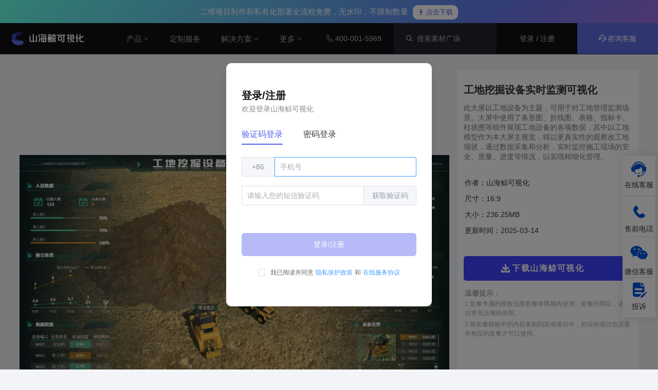

--- FILE ---
content_type: text/html; charset=utf-8
request_url: https://www.shanhaibi.com/?type=theme&id=670
body_size: 22156
content:
<!DOCTYPE html>
<html>
<head>
  <meta charset="UTF-8">
  <meta name="viewport" content="width=device-width, initial-scale=1.0, maximum-scale=1, user-scalable=no, minimal-ui">
  <title>工地挖掘设备实时监测可视化方案展示demo-山海鲸</title>
  <meta name="keywords" content="智慧建工,3D模型,三维模型,工地,挖掘机,设备,监测,智慧建工,3D模型,三维模型,工地,挖掘机,设备,监测,工程,信息,数据,智慧,数字孪生,3D,可视化,大屏,3D可视化">
  <meta name="description" content="免费的零代码数字孪生可视化平台，采用自研三维渲染引擎Cetus3D，支持BS和CS双模式动态切换。内置丰富的数据源接口和资源模板，同时支持零代码点击拖拽编辑和二次开发。">
  <meta name="msvalidate.01" content="35C495507BB1F083FDEFE69A96AE107A" />
  <base href="/">

  <link rel="shortcut icon" href="/favicon.ico?v=2" type="image/x-icon">
  <link rel="stylesheet" href="/vendor/element-plus/element-plus@2.3.14_dist_index.min.css">
  <link rel="stylesheet" href="/vendor/video/video-js.min.css">
  <link rel="stylesheet" type="text/css" href="/css/index.css?v=0.05357909048595477">
  <script>(function(w,d,t,r,u){var f,n,i;w[u]=w[u]||[],f=function(){var o={ti:"343200546", enableAutoSpaTracking: true};o.q=w[u],w[u]=new UET(o),w[u].push("pageLoad")},n=d.createElement(t),n.src=r,n.async=1,n.onload=n.onreadystatechange=function(){var s=this.readyState;s&&s!=="loaded"&&s!=="complete"||(f(),n.onload=n.onreadystatechange=null)},i=d.getElementsByTagName(t)[0],i.parentNode.insertBefore(n,i)})(window,document,"script","//bat.bing.com/bat.js","uetq");</script>
  <script>
    var _hmt = _hmt || [];
    (function () {
      var hm = document.createElement("script");

      hm.src = 'https://hm.baidu.com/hm.js?38b04722fb420eeabae8d60475a5a9f3';
      var s = document.getElementsByTagName("script")[0];
      s.parentNode.insertBefore(hm, s);
    })();
    var _czc = _czc || [];
    (function () {
      var um = document.createElement("script");
      um.src = "https://s9.cnzz.com/z.js?id=1281423747&async=1";
      var s = document.getElementsByTagName("script")[0];
      s.parentNode.insertBefore(um, s);
    })();
    window.uetq = window.uetq || [];
    function analysis(data) {
      _hmt.push(data);
      _czc.push(data);
      window.uetq.push('event', data[1], {"event_label":data[2],"event_value":1,"event_category":data[3]});
    }
  </script>

  <meta name="baidu-site-verification" content="code-Mgufkj1RdI" />
</head>

<body class="market theme-detail  ">

<div class="header-wrapper">
  <div class="header-top">
    二维项目制作和私有化部署全流程免费，无水印，不限制数量
    
    <a href="javascript:void(0)" aria-label="Windows download" role="link" class="download" rel="nofollow"
      id="header-download-cetusView64"
      onclick="
      analysis(['_trackEvent', 'download', 'index', 'win', 1]);
      downloadApp('cetusViewWin64');
      ">
      <i class="fs fs-download-0"></i>
      点击下载
    </a>
    
  </div>
  <header class="header_area">
    <div id="sticky-wrapper" class="sticky-wrapper">
      <div class="main_header_area">
        <div class="logo">
          <a class="nav-brand" href="/">
            <img src="/image/header/home_icon_cn.png" alt="">
          </a>
        </div>
        <div class="classy-nav-container flex justify-between">
          <div class="classy-navbar flex" ref="navLeftRef">
            <ul class="flex">
              
                <li v-if="headerMenuDisplayControl[0]" :ref="el => headerMenuRef[0] = el" class="level-first first-menu product">
                  
                    <a href="/product">产品
                      <i class="fs fs-jiantou jiantou"></i>
                    </a>
                  
                   
                    <div class="second-menu custom-service product-service">
                      <div class="bg"></div>
                      <div class="custom-service-wrap flex">
                        <div class="left-side">
                          <div>
                            <h2>产品介绍</h2>
                            <p>山海鲸围绕数据可视化打造了整套产品矩阵，实现从3D数字孪生到数据报表，从产品到服务的一站式用户体验。</p>
                            <a target="_blank" class="open-product" href="/product">查看产品<i
                                class="fs fs-youjiantou"></i></a>
                            <div class="block-link-wrap">
                              <a target="_blank" href="/product#public" class="block-link">
                                <h3>网络公开版</h3>
                                <p>真免费，无论个人或企业，学习或商用</p>
                                <div class="version-wrap">
                                  <span>免费</span>
                                </div>
                              </a>
                              <a target="_blank" href="/product#private" class="block-link">
                                <h3>私有云服务</h3>
                                <p>BS/CS一键切换，主子账号协同编辑</p>
                              </a>
                            </div>
                          </div>
                        </div>
                        <div class="right-side">
                          <div class="visual">
                            <div class="title-warp">
                              <img loading="lazy" data-src="/image/header/product/product-icon.png" alt="">
                              <h2>可视化组件</h2>
                            </div>
                            <div class="content-warp">
                              <div class="left" style="margin-right: 50px;">
                                <a target="_blank" href="/product#whale">
                                  <img loading="lazy" data-src="/image/header/product/1.png" alt="">
                                  <div>
                                    <h3>鲸孪生</h3>
                                    <p>内置3D渲染引擎</p>
                                  </div>
                                </a>
                                <a target="_blank" href="/download">
                                  <img loading="lazy" data-src="/image/header/product/5.png" alt="">
                                  <div>
                                    <h3>鲸地图</h3>
                                    <p>内置地图展示组件</p>
                                  </div>
                                </a>
                                <a target="_blank" href="/download#viewer">
                                  <img loading="lazy" data-src="/image/header/product/6.png" alt="">
                                  <div>
                                    <h3>山海鲸查看器</h3>
                                    <p>全免费离线部署环境</p>
                                  </div>
                                </a>
                              </div>
                              <div class="right">
                                <a target="_blank" href="/report">
                                  <img loading="lazy" data-src="/image/header/product/4.png" alt="">
                                  <div>
                                    <h3>山海鲸报表</h3>
                                    <p>企业级数据分析工具</p>
                                  </div>
                                </a>
                                <a target="_blank" href="/download#app">
                                  <img loading="lazy" data-src="/image/header/product/7.png" alt="">
                                  <div>
                                    <h3>大屏演示app</h3>
                                    <p>大小屏互动移动端</p>
                                  </div>
                                </a>
                                <a target="_blank" href="/download#plugin">
                                  <img loading="lazy" data-src="/image/header/product/13.png" alt="">
                                  <div>
                                    <h3>Blender山海鲸导出插件</h3>
                                    <p>v0.2.0(适用于blender3.3及以上版本)</p>
                                  </div>
                                </a>
                              </div>
                            </div>
                          </div>
                          <div class="customized">
                            <div class="title-warp">
                              <img loading="lazy" data-src="/image/header/product/product-icon.png" alt="">
                              <h2>数据处理</h2>
                            </div>
                            <div class="content-warp">
                              <a target="_blank" href="https://www.gisbox.com.cn/">
                                <img loading="lazy" data-src="/image/header/product/gisbox.png" alt="">
                                <div>
                                  <h3>GISBox</h3>
                                  <p>一站式三维GIS处理工具</p>
                                </div>
                              </a>
                              <a target="_blank" href="https://www.banban.work/">
                                <img loading="lazy" data-src="/image/header/product/low-code.png?v=1" alt="">
                                <div>
                                  <h3>斑斑低代码</h3>
                                  <p>完全免费的低代码平台</p>
                                </div>
                              </a>
                              <a target="_blank" href="https://www.wakestone.cn/">
                                <img loading="lazy" data-src="/image/header/product/wakestone.png" alt="">
                                <div>
                                  <h3>瓦石物联</h3>
                                  <p>一站式物联网设备数据采集转发平台</p>
                                </div>
                              </a>
                            </div>
                          </div>
                        </div>
                      </div>
                    </div>
                  
                </li>
              
                <li v-if="headerMenuDisplayControl[1]" :ref="el => headerMenuRef[1] = el" class="level-first  customized">
                  
                    <a href="/customized">定制服务</a>
                  
                  
                </li>
              
                <li v-if="headerMenuDisplayControl[2]" :ref="el => headerMenuRef[2] = el" class="level-first first-menu solution">
                  
                    <a href="javascript:void(0);">解决方案
                      <i class="fs fs-jiantou jiantou"></i>
                    </a>
                  
                  
                    <div class="second-menu custom-service solution-service">
                      <div class="bg"></div>
                      <div class="custom-service-wrap flex">
                        <div class="left-side">
                          <div>
                            <h2>解决方案</h2>
                            <div class="line"></div>
                          </div>
                          <div class="type-wrap">
                            
                              <p :class="{'active': 0 === curIndex}"
                                @mouseover="switchSolutionContent(0)">
                                建筑与城市
                              </p>
                              
                              <p :class="{'active': 1 === curIndex}"
                                @mouseover="switchSolutionContent(1)">
                                水利水务
                              </p>
                              
                              <p :class="{'active': 2 === curIndex}"
                                @mouseover="switchSolutionContent(2)">
                                工业与农业
                              </p>
                              
                              <p :class="{'active': 3 === curIndex}"
                                @mouseover="switchSolutionContent(3)">
                                智慧党建
                              </p>
                              
                              <p :class="{'active': 4 === curIndex}"
                                @mouseover="switchSolutionContent(4)">
                                车辆与交通
                              </p>
                              
                              <p :class="{'active': 5 === curIndex}"
                                @mouseover="switchSolutionContent(5)">
                                设备运维
                              </p>
                              
                              <p :class="{'active': 6 === curIndex}"
                                @mouseover="switchSolutionContent(6)">
                                Cesium&amp;GIS方案
                              </p>
                              
                          </div>
                        </div>
                        <div class="right-side">
                          
                            <div v-show="0 === curIndex" class="solution-content-type-wrap">
                              
                                <a class="solution-content-wrap" target="_blank" href="/solutions/community">
                                  <div>
                                    <img loading="lazy" data-src="/image/header/solution/1-1.jpg" alt="">
                                  </div>
                                  <div class="word">
                                    <h3>
                                      智慧社区解决方案
                                    </h3>
                                    <p>
                                      本系统通过数字孪生技术，整合社区各个系统的数据源，将社区运维数据、IoT设备数据与三维城市空间数据相结合，对社区周围环境以及内部物业管理和社区党建等进行了统一管理，从而提升了数据维度，实现了更加直观、更加精细化的社区管理，从而能够全面提升社区管理水平本系统通过数字孪生技术，整合社区各个系统的数据源，将社区运维数据、IoT设备数据与三维城市空间数据相结合，对社区周围环境以及内部物业管理和社区党建等进行了统一管理，从而提升了数据维度，实现了更加直观、更加精细化的社区管理，从而能够全面提升社区管理水平。
                                    </p>
                                  </div>
                                </a>
                                
                                <a class="solution-content-wrap" target="_blank" href="/solutions/hospital">
                                  <div>
                                    <img loading="lazy" data-src="/image/header/solution/1-8.jpg" alt="">
                                  </div>
                                  <div class="word">
                                    <h3>
                                      智慧医院解决方案
                                    </h3>
                                    <p>
                                      大屏运用了指标卡、折线图、百分比图等组件，展示了智慧医院资源管理和安防的相关信息，最终得出此智慧医院综合管理平台。
                                    </p>
                                  </div>
                                </a>
                                
                                <a class="solution-content-wrap" target="_blank" href="/solutions/factory">
                                  <div>
                                    <img loading="lazy" data-src="/image/header/solution/1-3.jpg" alt="">
                                  </div>
                                  <div class="word">
                                    <h3>
                                      智慧工厂解决方案
                                    </h3>
                                    <p>
                                      本系统通过数字孪生技术，整合工厂各个系统的数据源，将工厂内部数据、IOT设备数据与工厂三维空间数据相结合，对厂区、厂房、生产线进行统一管理，提升数据维度，实现更加直观、更加精细化的工厂管理，全面提升工厂管理水平。
                                    </p>
                                  </div>
                                </a>
                                
                                <a class="solution-content-wrap" target="_blank" href="/solutions/medical">
                                  <div>
                                    <img loading="lazy" data-src="/image/header/solution/7-1.jpg" alt="">
                                  </div>
                                  <div class="word">
                                    <h3>
                                      智慧医保解决方案
                                    </h3>
                                    <p>
                                      本系统主要面向医保管理部门，通过数字孪生技术， 将二维数据与三维GIS空间数据相结合，不仅可以全面接入现有医保的各项管理数据。
                                    </p>
                                  </div>
                                </a>
                                
                                <a class="solution-content-wrap" target="_blank" href="/solutions/park">
                                  <div>
                                    <img loading="lazy" data-src="/image/header/solution/1-4.jpg" alt="">
                                  </div>
                                  <div class="word">
                                    <h3>
                                      科技风园区解决方案
                                    </h3>
                                    <p>
                                      高度融合园区多种数据资源，运用3D技术制作园区三维模型，对园区产业、资产、基础设施、能效、安防等领域的关键指标进行综合监测分析，打造智慧园区管理一张图，实现更加高效科学的园区管理，全面提升园区管理水平。
                                    </p>
                                  </div>
                                </a>
                                
                                <a class="solution-content-wrap" target="_blank" href="/solutions/school">
                                  <div>
                                    <img loading="lazy" data-src="/image/header/solution/1-9.jpg" alt="">
                                  </div>
                                  <div class="word">
                                    <h3>
                                      智慧校园解决方案
                                    </h3>
                                    <p>
                                      通过数字孪生技术，本系统巧妙地整合了校园内各个系统的数据源，将校园运维数据、IOT设备数据与三维校园空间数据相融合，不仅实现了对校园周围环境和内部设施的统一管理，还让校园管理更加直观、精细，为学校带来更先进、高效的管理方式。
                                    </p>
                                  </div>
                                </a>
                                
                                <a class="solution-content-wrap" target="_blank" href="/market/theme/497.html">
                                  <div>
                                    <img loading="lazy" data-src="/image/header/solution/1-6.jpg" alt="">
                                  </div>
                                  <div class="word">
                                    <h3>
                                      智慧办公园区
                                    </h3>
                                    <p>
                                      此大屏运用了3d室外、折线图、数据表格等组件展示了智慧办公园区管理的实时情况。人员类别统计及车辆实时占用率进行分析。并且通过平均耗电时段及项目信息分析分析。最终得出此智慧办公园区可视化。
                                    </p>
                                  </div>
                                </a>
                                
                                <a class="solution-content-wrap" target="_blank" href="/market/theme/894.html">
                                  <div>
                                    <img loading="lazy" data-src="/image/header/solution/1-2.jpg" alt="">
                                  </div>
                                  <div class="word">
                                    <h3>
                                      智慧街区
                                    </h3>
                                    <p>
                                      本系统通过数字孪生技术，整合社区各个系统的数据源，将社区运维数据、IoT设备数据与三维城市空间数据相结合，对社区周围环境以及内部物业管理和社区党建等进行了统一管理，从而提升了数据维度，实现了更加直观、更加精细化的社区管理，从而能够全面提升社区管理水平。
                                    </p>
                                  </div>
                                </a>
                                
                            </div>
                            
                            <div v-show="1 === curIndex" class="solution-content-type-wrap">
                              
                                <a class="solution-content-wrap" target="_blank" href="/market/theme/720.html">
                                  <div>
                                    <img loading="lazy" data-src="/image/header/solution/2-1.jpg" alt="">
                                  </div>
                                  <div class="word">
                                    <h3>
                                      智慧大坝
                                    </h3>
                                    <p>
                                      这是一个关于水闸的模型，展示了水闸全景通过点击标记点来进行交互。
                                    </p>
                                  </div>
                                </a>
                                
                                <a class="solution-content-wrap" target="_blank" href="/market/theme/708.html">
                                  <div>
                                    <img loading="lazy" data-src="/image/header/solution/2-2.jpg" alt="">
                                  </div>
                                  <div class="word">
                                    <h3>
                                      小流域智慧黄河
                                    </h3>
                                    <p>
                                      GIS结合的方案还原了小流域的真实建筑面貌，该场景支持水流动态监测和控制，换通过三维空间的光影变换，实现数字空间与物理空间的时间映射，从而更加直观的反应出数据的时间和空间属性。
                                    </p>
                                  </div>
                                </a>
                                
                                <a class="solution-content-wrap" target="_blank" href="/market/theme/697.html">
                                  <div>
                                    <img loading="lazy" data-src="/image/header/solution/2-3.jpg" alt="">
                                  </div>
                                  <div class="word">
                                    <h3>
                                      水灾应急管理平台
                                    </h3>
                                    <p>
                                      本大屏使用了北京地图，展示了水灾信息，结合其他的数据可视化组件，适合展示区域性的数据，并且反映了不同区域的水灾情况
                                    </p>
                                  </div>
                                </a>
                                
                                <a class="solution-content-wrap" target="_blank" href="/market/theme/660.html">
                                  <div>
                                    <img loading="lazy" data-src="/image/header/solution/2-4.jpg" alt="">
                                  </div>
                                  <div class="word">
                                    <h3>
                                      应急管理平台
                                    </h3>
                                    <p>
                                      此大屏运用了分组柱状图、指标卡、数据表格、折线图等组件展示了水闸的建筑设备分布情况，以及水质监测情况。对水质的各项指标以及水位流量的监测总情况进行分析。并且通过对各闸口的设备统计以及实时警报进行分析得出设备监测的一个情况。最终得出此智慧水闸可视化大屏。
                                    </p>
                                  </div>
                                </a>
                                
                                <a class="solution-content-wrap" target="_blank" href="/market/theme/551.html">
                                  <div>
                                    <img loading="lazy" data-src="/image/header/solution/2-5.jpg" alt="">
                                  </div>
                                  <div class="word">
                                    <h3>
                                      河流污水治理
                                    </h3>
                                    <p>
                                      本大屏使用了相关地图、百分比图、折线图等，结合其他的数据可视化组件，展示了五水共治·河流污水治理大屏的实时数据和整体数据。
                                    </p>
                                  </div>
                                </a>
                                
                                <a class="solution-content-wrap" target="_blank" href="/market/theme/672.html">
                                  <div>
                                    <img loading="lazy" data-src="/image/header/solution/2-6.jpg" alt="">
                                  </div>
                                  <div class="word">
                                    <h3>
                                      环境卫生数字平台
                                    </h3>
                                    <p>
                                      厦门市环境卫生数据可视化
                                    </p>
                                  </div>
                                </a>
                                
                                <a class="solution-content-wrap" target="_blank" href="/market/theme/430.html">
                                  <div>
                                    <img loading="lazy" data-src="/image/header/solution/2-7.jpg" alt="">
                                  </div>
                                  <div class="word">
                                    <h3>
                                      智慧水闸
                                    </h3>
                                    <p>
                                      本大屏使用了省份地图，展示了地图轮回播放信息与飞线相结合的动效，结合其他的数据可视化组件，适合展示区域性的数据，并且反映了不同子区域的数据特征
                                    </p>
                                  </div>
                                </a>
                                
                            </div>
                            
                            <div v-show="2 === curIndex" class="solution-content-type-wrap">
                              
                                <a class="solution-content-wrap" target="_blank" href="/solutions/factory">
                                  <div>
                                    <img loading="lazy" data-src="/image/header/solution/3-1.jpg" alt="">
                                  </div>
                                  <div class="word">
                                    <h3>
                                      智慧工厂解决方案
                                    </h3>
                                    <p>
                                      本系统通过数字孪生技术，整合工厂各个系统的数据源，将工厂内部数据、IOT设备数据与工厂三维空间数据相结合，对厂区、厂房、生产线进行统一管理，提升数据维度，实现更加直观、更加精细化的工厂管理，全面提升工厂管理水平。
                                    </p>
                                  </div>
                                </a>
                                
                                <a class="solution-content-wrap" target="_blank" href="/solutions/agriculture">
                                  <div>
                                    <img loading="lazy" data-src="/image/header/solution/3-3.jpg" alt="">
                                  </div>
                                  <div class="word">
                                    <h3>
                                      智慧农业解决方案
                                    </h3>
                                    <p>
                                      本系统通过数字孪生技术， 将物联网设备获取到的数据和3D空间渲染相结合，不仅可以直观的观察大棚种植中的常见的指标信息， 而且可以通过大屏管理中的开关对物联网设备进行直接控制，实现一站式的智慧大棚管理。
                                    </p>
                                  </div>
                                </a>
                                
                                <a class="solution-content-wrap" target="_blank" href="/solutions/mine">
                                  <div>
                                    <img loading="lazy" data-src="/image/header/solution/7-2.jpg" alt="">
                                  </div>
                                  <div class="word">
                                    <h3>
                                      智慧矿山解决方案
                                    </h3>
                                    <p>
                                      本系统通过数字孪生技术，整合了矿山各个系统的数据源，将矿山运维数据、IoT设备数据与三维矿山空间数据相结合，对开发区、运输区和储藏区进行了统一管理， 提升了数据维度，实现了更加直观、更加精细化的矿山管理，全面提升了矿山的管理水平。
                                    </p>
                                  </div>
                                </a>
                                
                                <a class="solution-content-wrap" target="_blank" href="/market/theme/701.html">
                                  <div>
                                    <img loading="lazy" data-src="/image/header/solution/3-2.jpg" alt="">
                                  </div>
                                  <div class="word">
                                    <h3>
                                      工厂生产线
                                    </h3>
                                    <p>
                                      此大屏运用了3D建模还原了工厂内部的真实建筑面貌。
                                    </p>
                                  </div>
                                </a>
                                
                                <a class="solution-content-wrap" target="_blank" href="/market/theme/725.html">
                                  <div>
                                    <img loading="lazy" data-src="/image/header/solution/3-4.jpg" alt="">
                                  </div>
                                  <div class="word">
                                    <h3>
                                      银行数据中心
                                    </h3>
                                    <p>
                                      这是一个关于银行数据的模板，展示了银行数据，可以通过点击标记点来进行交互。
                                    </p>
                                  </div>
                                </a>
                                
                                <a class="solution-content-wrap" target="_blank" href="/market/theme/428.html">
                                  <div>
                                    <img loading="lazy" data-src="/image/header/solution/3-5.jpg" alt="">
                                  </div>
                                  <div class="word">
                                    <h3>
                                      智慧工业化养殖系统
                                    </h3>
                                    <p>
                                      本大屏以猪类养殖场为题材，以数据的形式展现工业化养殖系统。本大屏由养殖情况、环境监测、销售交易、监测系统等四个页面组成。其中，养殖情况页面展现的是本养殖区的大概数据，运用到了百分比图、柱状图、表格、环形图、折现图、指标卡等组件。
                                    </p>
                                  </div>
                                </a>
                                
                                <a class="solution-content-wrap" target="_blank" href="/market/theme/703.html">
                                  <div>
                                    <img loading="lazy" data-src="/image/header/solution/3-7.jpg" alt="">
                                  </div>
                                  <div class="word">
                                    <h3>
                                      智慧港口可视化平台
                                    </h3>
                                    <p>
                                      本大屏使用了城市大师模型地图，在城市大师里添加了植被、车辆等模型，也增加了标记点和视角切换的交互，并结合数据可视化组件，展示有关军港的数据，并且反映了不同港口的情况。
                                    </p>
                                  </div>
                                </a>
                                
                                <a class="solution-content-wrap" target="_blank" href="/market/theme/705.html">
                                  <div>
                                    <img loading="lazy" data-src="/image/header/solution/3-8.jpg" alt="">
                                  </div>
                                  <div class="word">
                                    <h3>
                                      物流园区可视化平台
                                    </h3>
                                    <p>
                                      本大屏使用了模型地图，展示了物流运输动画，结合其他的数据可视化组件，展示了物流运输的数据。
                                    </p>
                                  </div>
                                </a>
                                
                            </div>
                            
                            <div v-show="3 === curIndex" class="solution-content-type-wrap">
                              
                                <a class="solution-content-wrap" target="_blank" href="/solutions/party-building">
                                  <div>
                                    <img loading="lazy" data-src="/image/header/solution/4-3.jpg" alt="">
                                  </div>
                                  <div class="word">
                                    <h3>
                                      智慧党建解决方案
                                    </h3>
                                    <p>
                                      此大屏运用了分组柱状图、指标卡、数据表格、环形图等组件展示了贵阳党组织的信息概览，以及党员基本情况。对人员结构分布以及支部组织总情况进行分析。并且通过对教育管理的概览统计以及先锋示范进行分析得出的一个情况。最终得出此智慧党建数据可视化大屏。
                                    </p>
                                  </div>
                                </a>
                                
                                <a class="solution-content-wrap" target="_blank" href="/market/theme/224.html">
                                  <div>
                                    <img loading="lazy" data-src="/image/header/solution/4-1.jpg" alt="">
                                  </div>
                                  <div class="word">
                                    <h3>
                                      智慧党建可视化大屏
                                    </h3>
                                    <p>
                                      本大屏使用了轮播图组件，结合其他的数据可视化组件，适合展示党建可视化实时数据和整体数据。
                                    </p>
                                  </div>
                                </a>
                                
                                <a class="solution-content-wrap" target="_blank" href="/market/theme/473.html">
                                  <div>
                                    <img loading="lazy" data-src="/image/header/solution/4-2.jpg" alt="">
                                  </div>
                                  <div class="word">
                                    <h3>
                                      智慧党建展厅
                                    </h3>
                                    <p>
                                      此大屏运用了分组双轴图、指标卡、数据表格、环形图等组件展示了展厅的信息概览，以及智能监测情况。对人员结构分布以街道组织总情况进行分析。并且通过对党史事迹的概览统计以及组织管理进行分析得出的一个情况。最终得出此智慧党建展厅可视化大屏。
                                    </p>
                                  </div>
                                </a>
                                
                                <a class="solution-content-wrap" target="_blank" href="/market/theme/366.html">
                                  <div>
                                    <img loading="lazy" data-src="/image/header/solution/4-4.jpg" alt="">
                                  </div>
                                  <div class="word">
                                    <h3>
                                      数字化应急指挥中心
                                    </h3>
                                    <p>
                                      此大屏运用了、指标卡、仪表盘、柱状图等组件展示了数字化改革发展的实时情况，以及指挥情况。对社会管理、经济运行、党政自治、综合法制和数字政府等进行分析。最终得出瑞安市数字化改革发展指挥中心可视化大屏。
                                    </p>
                                  </div>
                                </a>
                                
                            </div>
                            
                            <div v-show="4 === curIndex" class="solution-content-type-wrap">
                              
                                <a class="solution-content-wrap" target="_blank" href="/solutions/vehicles">
                                  <div>
                                    <img loading="lazy" data-src="/image/header/solution/5-1.jpg" alt="">
                                  </div>
                                  <div class="word">
                                    <h3>
                                      智慧交通解决方案
                                    </h3>
                                    <p>
                                      本系统通过数字孪生技术，将车辆数据和三维GIS空间数据相结合， 不仅可以实时监测车辆各项指标信息及其位置，还可以对突发故障进行实时警报，而且通过提升数据维度， 实现了更加全面、精细化的车辆安全管理，极大地提高了车辆行驶安全水平。
                                    </p>
                                  </div>
                                </a>
                                
                                <a class="solution-content-wrap" target="_blank" href="/market/theme/714.html">
                                  <div>
                                    <img loading="lazy" data-src="/image/header/solution/5-2.jpg" alt="">
                                  </div>
                                  <div class="word">
                                    <h3>
                                      汽车需求调研互动系统
                                    </h3>
                                    <p>
                                      这是一个关于车辆的模型，并展示了车辆的外观材质部件，可进行更换交互展示。
                                    </p>
                                  </div>
                                </a>
                                
                                <a class="solution-content-wrap" target="_blank" href="/market/theme/678.html">
                                  <div>
                                    <img loading="lazy" data-src="/image/header/solution/5-3.jpg" alt="">
                                  </div>
                                  <div class="word">
                                    <h3>
                                      杭州市交通运输系统
                                    </h3>
                                    <p>
                                      杭州市交通运输综合展示
                                    </p>
                                  </div>
                                </a>
                                
                                <a class="solution-content-wrap" target="_blank" href="/market/theme/715.html">
                                  <div>
                                    <img loading="lazy" data-src="/image/header/solution/5-4.jpg" alt="">
                                  </div>
                                  <div class="word">
                                    <h3>
                                      煤矿运输
                                    </h3>
                                    <p>
                                      这是一个关于煤矿运输的模型，并展示了车辆运输过程动画。
                                    </p>
                                  </div>
                                </a>
                                
                                <a class="solution-content-wrap" target="_blank" href="/market/theme/563.html">
                                  <div>
                                    <img loading="lazy" data-src="/image/header/solution/5-5.jpg" alt="">
                                  </div>
                                  <div class="word">
                                    <h3>
                                      船舶能源管理系统
                                    </h3>
                                    <p>
                                      本大屏是船舶能源管理系统，整体色调为蓝色，运用了条形图、面积图、分组双轴图数据表格等图表，将船舶能源管理数据分为能耗概况、能耗趋势分析、资源节碳情况、船舶情况、各船碳排放、用能区域，也有3D模型图展示。
                                    </p>
                                  </div>
                                </a>
                                
                                <a class="solution-content-wrap" target="_blank" href="/market/theme/432.html">
                                  <div>
                                    <img loading="lazy" data-src="/image/header/solution/5-6.jpg" alt="">
                                  </div>
                                  <div class="word">
                                    <h3>
                                      掘进机装备智慧项目
                                    </h3>
                                    <p>
                                      此大屏运用了指标卡、条形图、面积图等组件展示了掘进机项目的实时情况，以及项目进度情况。对机器使用以及挖掘面积进行分析。并且通过对煤矿产量销售以及近五年废料处理量进行分析。最终得出此掘进机装备智慧项目大屏。
                                    </p>
                                  </div>
                                </a>
                                
                                <a class="solution-content-wrap" target="_blank" href="/market/theme/431.html">
                                  <div>
                                    <img loading="lazy" data-src="/image/header/solution/5-7.jpg" alt="">
                                  </div>
                                  <div class="word">
                                    <h3>
                                      机场智慧管理系统
                                    </h3>
                                    <p>
                                      本大屏以飞机场为主题，展现机场内的总览数据、客运数据、异常数据、安防系统。本大屏中机场总览界面由天气组件、指标卡、环形图、表格组件组成。
                                    </p>
                                  </div>
                                </a>
                                
                            </div>
                            
                            <div v-show="5 === curIndex" class="solution-content-type-wrap">
                              
                                <a class="solution-content-wrap" target="_blank" href="/solutions/maintenance">
                                  <div>
                                    <img loading="lazy" data-src="/image/header/solution/6-1.jpg" alt="">
                                  </div>
                                  <div class="word">
                                    <h3>
                                      智慧机房解决方案
                                    </h3>
                                    <p>
                                      本系统通过数字孪生技术，整合机房各个系统的数据源，将机房运维数据、IoT设备数据与三维机房空间数据相结合，按照功能划分将机房分为机房001室、机房002室、机房003室、配电房、会议室和消防间等区域并进行了统一管理，提升了数据维度，实现了更加直观、更加精细化的机房运维管理，全面提升了的机房运维水平。
                                    </p>
                                  </div>
                                </a>
                                
                                <a class="solution-content-wrap" target="_blank" href="/market/theme/655.html">
                                  <div>
                                    <img loading="lazy" data-src="/image/header/solution/6-2.jpg" alt="">
                                  </div>
                                  <div class="word">
                                    <h3>
                                      机房信息数据可视化
                                    </h3>
                                    <p>
                                      机房信息数据可视化
                                    </p>
                                  </div>
                                </a>
                                
                                <a class="solution-content-wrap" target="_blank" href="/market/theme/581.html">
                                  <div>
                                    <img loading="lazy" data-src="/image/header/solution/6-3.jpg" alt="">
                                  </div>
                                  <div class="word">
                                    <h3>
                                      核引擎数字孪生系统
                                    </h3>
                                    <p>
                                      本大屏中心以核引擎模型为展示，整体色调选用了蓝绿色，橘色作为辅助色。内容方面分为“核引擎拆解检测””电流波动““坐标分布”“数据统计”“异常数据”“电压波动”6个板块组成。其中运用了区间柱状图、数据表格、指标卡、日历热力图、3D模型等组件，由此组成此大屏。
                                    </p>
                                  </div>
                                </a>
                                
                                <a class="solution-content-wrap" target="_blank" href="/market/theme/667.html">
                                  <div>
                                    <img loading="lazy" data-src="/image/header/solution/6-4.jpg" alt="">
                                  </div>
                                  <div class="word">
                                    <h3>
                                      芯调度数据可视化
                                    </h3>
                                    <p>
                                      此大屏运用了指标卡、瀑布图、堆叠柱状图等组件，展示了电商后台实时数据以及消费分析等，最终得出此电商后台管理监测系统可视化大屏。
                                    </p>
                                  </div>
                                </a>
                                
                                <a class="solution-content-wrap" target="_blank" href="/market/theme/671.html">
                                  <div>
                                    <img loading="lazy" data-src="/image/header/solution/6-5.jpg" alt="">
                                  </div>
                                  <div class="word">
                                    <h3>
                                      工厂运营驾驶舱
                                    </h3>
                                    <p>
                                      此大屏以工厂车间为主题，科技风的模型为主体。大屏整体呈现淡紫色调，营造一种神秘的氛围感，单右侧数据，更多的空间留给模型，展现数据的同时更加突出模型。
                                    </p>
                                  </div>
                                </a>
                                
                                <a class="solution-content-wrap" target="_blank" href="/market/theme/442.html">
                                  <div>
                                    <img loading="lazy" data-src="/image/header/solution/6-6.jpg" alt="">
                                  </div>
                                  <div class="word">
                                    <h3>
                                      智慧风电可视化
                                    </h3>
                                    <p>
                                      此大屏运用了分组柱状图、指标卡、数据表格、面积图等组件展示了风电的设备分布情况，以及智能监测情况。
                                    </p>
                                  </div>
                                </a>
                                
                                <a class="solution-content-wrap" target="_blank" href="/market/theme/423.html">
                                  <div>
                                    <img loading="lazy" data-src="/image/header/solution/6-7.jpg" alt="">
                                  </div>
                                  <div class="word">
                                    <h3>
                                      网络信息链路拓扑监控
                                    </h3>
                                    <p>
                                      此大屏运用了3d模型、折线图、数据表格等组件展示了专线宽带趋势。对虚拟机监控及流量监控报警进行分析。并且通过AP流量排行以及磁盘空间使用率。最终得出此网络信息链路拓扑监控。
                                    </p>
                                  </div>
                                </a>
                                
                            </div>
                            
                            <div v-show="6 === curIndex" class="solution-content-type-wrap">
                              
                                <a class="solution-content-wrap" target="_blank" href="/cesium">
                                  <div>
                                    <img loading="lazy" data-src="/image/header/solution/7-3.jpg" alt="">
                                  </div>
                                  <div class="word">
                                    <h3>
                                      Cesium&amp;GIS解决方案
                                    </h3>
                                    <p>
                                      山海鲸内部采用CesiumJS原生接口，超低成本实现Cesium项目迁移；默认整合大气散射，体积云，高度雾等视觉元素，一键提升视觉层次。
                                    </p>
                                  </div>
                                </a>
                                
                                <a class="solution-content-wrap" target="_blank" href="/market/theme/695.html">
                                  <div>
                                    <img loading="lazy" data-src="/image/header/solution/1-7.jpg" alt="">
                                  </div>
                                  <div class="word">
                                    <h3>
                                      倾斜摄影-老姆庙
                                    </h3>
                                    <p>
                                      此大屏运用了倾斜摄影+GIS结合的方案还原了老姆庙的真实建筑面貌，该场景支持昼夜切，换通过三维空间的光影变换，实现数字空间与物理空间的时间映射，从而更加直观的反应出数据的时间和空间属性。
                                    </p>
                                  </div>
                                </a>
                                
                                <a class="solution-content-wrap" target="_blank" href="/market/theme/700.html">
                                  <div>
                                    <img loading="lazy" data-src="/image/header/solution/1-5.jpg" alt="">
                                  </div>
                                  <div class="word">
                                    <h3>
                                      GIS3D城市
                                    </h3>
                                    <p>
                                      本大屏采用投影变换和深度图采样技术，支持平面视频融合和投影视频融合，可手动调节或者摄像头数据自动绑定，同时支持在数字孪生和GIS系统中实现视频融合。
                                    </p>
                                  </div>
                                </a>
                                
                            </div>
                            
                        </div>
                      </div>
                    </div>
                  
                </li>
              
                <li v-if="headerMenuDisplayControl[3]" :ref="el => headerMenuRef[3] = el" class="level-first  download">
                  
                    <a href="/download">下载</a>
                  
                  
                </li>
              
                <li v-if="headerMenuDisplayControl[4]" :ref="el => headerMenuRef[4] = el" class="level-first  market">
                  
                    <a href="/market">素材广场</a>
                  
                  
                </li>
              
                <li v-if="headerMenuDisplayControl[5]" :ref="el => headerMenuRef[5] = el" class="level-first first-menu video">
                  
                    <a href="javascript:void(0);">使用教程
                      <i class="fs fs-jiantou jiantou"></i>
                    </a>
                  
                  
                    <div class="second-menu custom-service course-service">
                      <div class="bg"></div>
                      <div class="custom-service-wrap flex">
                        <div class="left-side">
                          <div>
                            <h2>使用教程</h2>
                            <p>山海鯨可视化提供从功能文档到视频教程的多形式的学习方式，内容涵盖入门教程，二次开发，3D渲染等等软件的各个方面。</p>
                            <a target="_blank" class="open-product" href="/docs/">查看教程<i class="fs fs-youjiantou"></i></a>
                            <div class="block-link-wrap">
                              <a class="solution-link solution-bg" href="javascript:void(0)" onclick="showWidget()"
                                rel="nofollow">
                                <span><i class="fs fs-a-Vector2"></i>在线咨询</span>
                              </a>
                              <a class="solution-link" target="_blank" href="https://jinshuju.net/f/jLt7nj"
                                rel="nofollow">
                                <span><i class="fs fs-a-Vector3"></i>建议反馈</span>
                              </a>
                            </div>
                          </div>
                        </div>
                        <div class="right-side">
                          <div class="course-wrap">
                            <div class="course-title-warp">
                              <a target="_blank" href="/video" class="video">
                                <h3>视频教程 <img data-src="/image/header/course/arrow.svg" alt=""></h3>
                                <p class="short">通过视频讲解的方式从零开始介绍山海鲸的使用方法</p>
                              </a>
                              <a target="_blank" href="/docs/" class="picture">
                                <h3>图文教程 <img data-src="/image/header/course/arrow.svg" alt=""></h3>
                                <p>通过图文结合的方式从零开始介绍山海鲸的使用方法</p>
                              </a>
                            </div>
                            <div class="course-content-warp">
                              <div class="course-content-title">
                                <img loading="lazy" data-src="/image/header/course/product-icon.png" alt="">
                                <h2>热门内容</h2>
                              </div>
                              <div class="course-content">
                                
                                  <a target="_blank" href="https://www.shanhaibi.com/docs/v1/mkagxm/">
                                    <h3>
                                      产品简介
                                    </h3>
                                    <p>
                                      山海鲸可视化是一套技术自主可控的、国产自研的、零代码数字孪生可视化工具集，包含了三套工具：山海鲸数据管家、山海鲸编辑器和山海鲸查看器。
                                    </p>
                                  </a>
                                  
                                  <a target="_blank" href="https://www.shanhaibi.com/docs/v1/vp5lc8/">
                                    <h3>
                                      数据连接
                                    </h3>
                                    <p>
                                      山海鲸可视化可以连接所有主流的数据源，包括文件，数据库，API，物联网设备等等。
                                    </p>
                                  </a>
                                  
                                  <a target="_blank" href="/video?category=%E5%88%B6%E4%BD%9C%E5%A4%A7%E5%B1%8F">
                                    <h3>
                                      （视频）制作大屏
                                    </h3>
                                    <p>
                                      一套使用山海鲸可视化制作大屏的入门级教程
                                    </p>
                                  </a>
                                  
                                  <a target="_blank" href="https://www.shanhaibi.com/docs/v1/hxv08t/">
                                    <h3>
                                      产品报价
                                    </h3>
                                    <p>
                                      山海鲸可视化可以为您提供一站式数字孪生解决方案，包括：免费的数字孪生工具集和收费的增值服务。
                                    </p>
                                  </a>
                                  
                                  <a target="_blank" href="https://www.shanhaibi.com/docs/v1/cul4kw/">
                                    <h3>
                                      项目制作
                                    </h3>
                                    <p>
                                      以图文形式逐步带你了解一整套完整的项目制作流程
                                    </p>
                                  </a>
                                  
                                  <a target="_blank" href="/video?category=%E4%BA%8C%E6%AC%A1%E5%BC%80%E5%8F%91">
                                    <h3>
                                      （视频）二次开发
                                    </h3>
                                    <p>
                                      本套教程主要介绍在山海鲸可视化大屏软件中如何通过二次开发对组件进行扩展和对项目进行集成
                                    </p>
                                  </a>
                                  
                                  <a target="_blank" href="https://www.shanhaibi.com/docs/v1/yof7k09laetrbcgf/">
                                    <h3>
                                      快速入门
                                    </h3>
                                    <p>
                                      用最简单的方式制作你的第一个可视化项目。
                                    </p>
                                  </a>
                                  
                                  <a target="_blank" href="https://www.shanhaibi.com/docs/v1/ifz05x/">
                                    <h3>
                                      项目部署
                                    </h3>
                                    <p>
                                      山海鲸可视化支持灵活的项目部署方式，您可以选择一种最适合您需求的方式。
                                    </p>
                                  </a>
                                  
                                  <a target="_blank" href="/video?category=%E5%AE%9E%E6%88%98%E6%A1%88%E4%BE%8B">
                                    <h3>
                                      （视频）实战案例
                                    </h3>
                                    <p>
                                      通过一些真实案例的制作教程来学习如何使用山海鲸可视化软件。
                                    </p>
                                  </a>
                                  
                              </div>
                            </div>
                          </div>
                        </div>
                      </div>
                    </div>
                  
                </li>
              
                <li v-if="headerMenuDisplayControl[6]" :ref="el => headerMenuRef[6] = el" class="level-first  answer">
                   
                    <a target="_blank" href="https://community.shanhaibi.com/">问答社区</a>
                  
                  
                </li>
              
                <li v-if="headerMenuDisplayControl[7]" :ref="el => headerMenuRef[7] = el" class="level-first  ">
                   
                    <a target="_blank" href="/docs/v1/dglzot41g9igan51/">开发者</a>
                  
                  
                </li>
              
              <li class="level-first first-menu more" @mouseover="headerMoreMenuDisplay=true" @mouseleave="headerMoreMenuDisplay=false" v-if="headerMenuDisplayMore">
                <a href="">更多<i class="fs fs-jiantou jiantou"></i></a>
                <!-- <div class="more-menu" v-show="headerMoreMenuDisplay"> -->
                  <div class="more-menu" v-show="headerMoreMenuDisplay">
                  <ul class="first-more-menu">
                    
                      <li v-if = headerMoreMenuDisplayControl[0] class="sub">
                        
                          <div class="second-menu-title" @click="switchHeaderMoreFirstMenuFold(0)">
                            <a href="javascript:void(0);" :class="headerMoreFirstMenuFold[0] ? 'select' : ''" class="type">产品</a>
                            <i class="fs fs-jiantou jiantou" :class="headerMoreFirstMenuFold[0] ? 'open select' : 'close'"></i>
                          </div>
                          <div v-show="headerMoreFirstMenuFold[0]" class="small-second-menu">
                            <ul>
                              
                                
                                   
                                    <li>
                                      <div class="second-menu-title" @click="switchHeaderMoreSecondMenuFold(0)">
                                        <a href="/product" :class="headerMoreSecondMenuFold[0] ? 'select' : ''" class="type">山海鲸可视化</a>
                                        <i class="fs fs-jiantou jiantou" :class="headerMoreSecondMenuFold[0] ? 'open select' : 'close'"></i>
                                      </div>
                                      <div v-show="headerMoreSecondMenuFold[0]" class="small-second-menu">
                                        <ul>
                                          
                                          <li><a href="/product#public" class="type">网络公开版</a></li>
                                          
                                          <li><a href="/product#private" class="type">私有化部署版</a></li>
                                          
                                        </ul>
                                      </div>
                                    </li>
                                  
                                
                                   
                                    <li>
                                      <div class="second-menu-title" @click="switchHeaderMoreSecondMenuFold(1)">
                                        <a href="javascript:void(0);" :class="headerMoreSecondMenuFold[1] ? 'select' : ''" class="type">可视化套件</a>
                                        <i class="fs fs-jiantou jiantou" :class="headerMoreSecondMenuFold[1] ? 'open select' : 'close'"></i>
                                      </div>
                                      <div v-show="headerMoreSecondMenuFold[1]" class="small-second-menu">
                                        <ul>
                                          
                                          <li><a href="/product#whale" class="type">鲸孪生</a></li>
                                          
                                          <li><a href="/download#data-manager" class="type">数据管家</a></li>
                                          
                                          <li><a href="/download" class="type">鲸地图(敬请期待)</a></li>
                                          
                                          <li><a href="/report" class="type">山海鲸报表</a></li>
                                          
                                          <li><a href="/download#viewer" class="type">山海鲸查看器</a></li>
                                          
                                          <li><a href="/download#app" class="type">大屏演示app</a></li>
                                          
                                        </ul>
                                      </div>
                                    </li>
                                  
                                
                                   
                                    <li>
                                      <div class="second-menu-title" @click="switchHeaderMoreSecondMenuFold(2)">
                                        <a href="javascript:void(0);" :class="headerMoreSecondMenuFold[2] ? 'select' : ''" class="type">插件</a>
                                        <i class="fs fs-jiantou jiantou" :class="headerMoreSecondMenuFold[2] ? 'open select' : 'close'"></i>
                                      </div>
                                      <div v-show="headerMoreSecondMenuFold[2]" class="small-second-menu">
                                        <ul>
                                          
                                          <li><a href="/download#plugin" class="type">Blender山海鲸导出插件</a></li>
                                          
                                          <li><a href="/download#plugin" class="type">Revit山海鲸导出插件</a></li>
                                          
                                        </ul>
                                      </div>
                                    </li>
                                  
                                
                              
                            </ul>
                          </div>
                        
                      </li>
                    
                      <li v-if = headerMoreMenuDisplayControl[1] class="">
                        
                          <a href="/customized">定制服务</a>
                        
                      </li>
                    
                      <li v-if = headerMoreMenuDisplayControl[2] class="sub">
                        
                          <div class="second-menu-title" @click="switchHeaderMoreFirstMenuFold(2)">
                            <a href="javascript:void(0);" :class="headerMoreFirstMenuFold[2] ? 'select' : ''" class="type">解决方案</a>
                            <i class="fs fs-jiantou jiantou" :class="headerMoreFirstMenuFold[2] ? 'open select' : 'close'"></i>
                          </div>
                          <div v-show="headerMoreFirstMenuFold[2]" class="small-second-menu">
                            <ul>
                               
                                
                                  <li>
                                    <div class="second-menu-title" @click="switchMoreSolutionStack(0)">
                                      <a href="javascript:void(0);" :class="headerMoreSolutionStack[0] ? 'select' : ''" class="type">建筑与城市</a>
                                      <i class="fs fs-jiantou jiantou" :class="headerMoreSolutionStack[0] ? 'open select' : 'close'"></i>
                                    </div>
                                    <div v-show="headerMoreSolutionStack[0]" class="small-second-menu">
                                      <ul>
                                        
                                          <li>
                                            <a href="/solutions/community" class="type">智慧社区解决方案</a>
                                          </li>
                                          
                                          <li>
                                            <a href="/solutions/hospital" class="type">智慧医院解决方案</a>
                                          </li>
                                          
                                          <li>
                                            <a href="/solutions/factory" class="type">智慧工厂解决方案</a>
                                          </li>
                                          
                                          <li>
                                            <a href="/solutions/medical" class="type">智慧医保解决方案</a>
                                          </li>
                                          
                                          <li>
                                            <a href="/solutions/park" class="type">科技风园区解决方案</a>
                                          </li>
                                          
                                          <li>
                                            <a href="/solutions/school" class="type">智慧校园解决方案</a>
                                          </li>
                                          
                                          <li>
                                            <a href="/market/theme/497.html" class="type">智慧办公园区</a>
                                          </li>
                                          
                                          <li>
                                            <a href="/market/theme/894.html" class="type">智慧街区</a>
                                          </li>
                                          
                                      </ul>
                                    </div>
                                  </li>
                                
                                  <li>
                                    <div class="second-menu-title" @click="switchMoreSolutionStack(1)">
                                      <a href="javascript:void(0);" :class="headerMoreSolutionStack[1] ? 'select' : ''" class="type">水利水务</a>
                                      <i class="fs fs-jiantou jiantou" :class="headerMoreSolutionStack[1] ? 'open select' : 'close'"></i>
                                    </div>
                                    <div v-show="headerMoreSolutionStack[1]" class="small-second-menu">
                                      <ul>
                                        
                                          <li>
                                            <a href="/market/theme/720.html" class="type">智慧大坝</a>
                                          </li>
                                          
                                          <li>
                                            <a href="/market/theme/708.html" class="type">小流域智慧黄河</a>
                                          </li>
                                          
                                          <li>
                                            <a href="/market/theme/697.html" class="type">水灾应急管理平台</a>
                                          </li>
                                          
                                          <li>
                                            <a href="/market/theme/660.html" class="type">应急管理平台</a>
                                          </li>
                                          
                                          <li>
                                            <a href="/market/theme/551.html" class="type">河流污水治理</a>
                                          </li>
                                          
                                          <li>
                                            <a href="/market/theme/672.html" class="type">环境卫生数字平台</a>
                                          </li>
                                          
                                          <li>
                                            <a href="/market/theme/430.html" class="type">智慧水闸</a>
                                          </li>
                                          
                                      </ul>
                                    </div>
                                  </li>
                                
                                  <li>
                                    <div class="second-menu-title" @click="switchMoreSolutionStack(2)">
                                      <a href="javascript:void(0);" :class="headerMoreSolutionStack[2] ? 'select' : ''" class="type">工业与农业</a>
                                      <i class="fs fs-jiantou jiantou" :class="headerMoreSolutionStack[2] ? 'open select' : 'close'"></i>
                                    </div>
                                    <div v-show="headerMoreSolutionStack[2]" class="small-second-menu">
                                      <ul>
                                        
                                          <li>
                                            <a href="/solutions/factory" class="type">智慧工厂解决方案</a>
                                          </li>
                                          
                                          <li>
                                            <a href="/solutions/agriculture" class="type">智慧农业解决方案</a>
                                          </li>
                                          
                                          <li>
                                            <a href="/solutions/mine" class="type">智慧矿山解决方案</a>
                                          </li>
                                          
                                          <li>
                                            <a href="/market/theme/701.html" class="type">工厂生产线</a>
                                          </li>
                                          
                                          <li>
                                            <a href="/market/theme/725.html" class="type">银行数据中心</a>
                                          </li>
                                          
                                          <li>
                                            <a href="/market/theme/428.html" class="type">智慧工业化养殖系统</a>
                                          </li>
                                          
                                          <li>
                                            <a href="/market/theme/703.html" class="type">智慧港口可视化平台</a>
                                          </li>
                                          
                                          <li>
                                            <a href="/market/theme/705.html" class="type">物流园区可视化平台</a>
                                          </li>
                                          
                                      </ul>
                                    </div>
                                  </li>
                                
                                  <li>
                                    <div class="second-menu-title" @click="switchMoreSolutionStack(3)">
                                      <a href="javascript:void(0);" :class="headerMoreSolutionStack[3] ? 'select' : ''" class="type">智慧党建</a>
                                      <i class="fs fs-jiantou jiantou" :class="headerMoreSolutionStack[3] ? 'open select' : 'close'"></i>
                                    </div>
                                    <div v-show="headerMoreSolutionStack[3]" class="small-second-menu">
                                      <ul>
                                        
                                          <li>
                                            <a href="/solutions/party-building" class="type">智慧党建解决方案</a>
                                          </li>
                                          
                                          <li>
                                            <a href="/market/theme/224.html" class="type">智慧党建可视化大屏</a>
                                          </li>
                                          
                                          <li>
                                            <a href="/market/theme/473.html" class="type">智慧党建展厅</a>
                                          </li>
                                          
                                          <li>
                                            <a href="/market/theme/366.html" class="type">数字化应急指挥中心</a>
                                          </li>
                                          
                                      </ul>
                                    </div>
                                  </li>
                                
                                  <li>
                                    <div class="second-menu-title" @click="switchMoreSolutionStack(4)">
                                      <a href="javascript:void(0);" :class="headerMoreSolutionStack[4] ? 'select' : ''" class="type">车辆与交通</a>
                                      <i class="fs fs-jiantou jiantou" :class="headerMoreSolutionStack[4] ? 'open select' : 'close'"></i>
                                    </div>
                                    <div v-show="headerMoreSolutionStack[4]" class="small-second-menu">
                                      <ul>
                                        
                                          <li>
                                            <a href="/solutions/vehicles" class="type">智慧交通解决方案</a>
                                          </li>
                                          
                                          <li>
                                            <a href="/market/theme/714.html" class="type">汽车需求调研互动系统</a>
                                          </li>
                                          
                                          <li>
                                            <a href="/market/theme/678.html" class="type">杭州市交通运输系统</a>
                                          </li>
                                          
                                          <li>
                                            <a href="/market/theme/715.html" class="type">煤矿运输</a>
                                          </li>
                                          
                                          <li>
                                            <a href="/market/theme/563.html" class="type">船舶能源管理系统</a>
                                          </li>
                                          
                                          <li>
                                            <a href="/market/theme/432.html" class="type">掘进机装备智慧项目</a>
                                          </li>
                                          
                                          <li>
                                            <a href="/market/theme/431.html" class="type">机场智慧管理系统</a>
                                          </li>
                                          
                                      </ul>
                                    </div>
                                  </li>
                                
                                  <li>
                                    <div class="second-menu-title" @click="switchMoreSolutionStack(5)">
                                      <a href="javascript:void(0);" :class="headerMoreSolutionStack[5] ? 'select' : ''" class="type">设备运维</a>
                                      <i class="fs fs-jiantou jiantou" :class="headerMoreSolutionStack[5] ? 'open select' : 'close'"></i>
                                    </div>
                                    <div v-show="headerMoreSolutionStack[5]" class="small-second-menu">
                                      <ul>
                                        
                                          <li>
                                            <a href="/solutions/maintenance" class="type">智慧机房解决方案</a>
                                          </li>
                                          
                                          <li>
                                            <a href="/market/theme/655.html" class="type">机房信息数据可视化</a>
                                          </li>
                                          
                                          <li>
                                            <a href="/market/theme/581.html" class="type">核引擎数字孪生系统</a>
                                          </li>
                                          
                                          <li>
                                            <a href="/market/theme/667.html" class="type">芯调度数据可视化</a>
                                          </li>
                                          
                                          <li>
                                            <a href="/market/theme/671.html" class="type">工厂运营驾驶舱</a>
                                          </li>
                                          
                                          <li>
                                            <a href="/market/theme/442.html" class="type">智慧风电可视化</a>
                                          </li>
                                          
                                          <li>
                                            <a href="/market/theme/423.html" class="type">网络信息链路拓扑监控</a>
                                          </li>
                                          
                                      </ul>
                                    </div>
                                  </li>
                                
                                  <li>
                                    <div class="second-menu-title" @click="switchMoreSolutionStack(6)">
                                      <a href="javascript:void(0);" :class="headerMoreSolutionStack[6] ? 'select' : ''" class="type">Cesium&amp;GIS方案</a>
                                      <i class="fs fs-jiantou jiantou" :class="headerMoreSolutionStack[6] ? 'open select' : 'close'"></i>
                                    </div>
                                    <div v-show="headerMoreSolutionStack[6]" class="small-second-menu">
                                      <ul>
                                        
                                          <li>
                                            <a href="/cesium" class="type">Cesium&amp;GIS解决方案</a>
                                          </li>
                                          
                                          <li>
                                            <a href="/market/theme/695.html" class="type">倾斜摄影-老姆庙</a>
                                          </li>
                                          
                                          <li>
                                            <a href="/market/theme/700.html" class="type">GIS3D城市</a>
                                          </li>
                                          
                                      </ul>
                                    </div>
                                  </li>
                                
                              
                            </ul>
                          </div>
                        
                      </li>
                    
                      <li v-if = headerMoreMenuDisplayControl[3] class="">
                        
                          <a href="/download">下载</a>
                        
                      </li>
                    
                      <li v-if = headerMoreMenuDisplayControl[4] class="">
                        
                          <a href="/market">素材广场</a>
                        
                      </li>
                    
                      <li v-if = headerMoreMenuDisplayControl[5] class="sub">
                        
                          <div class="second-menu-title" @click="switchHeaderMoreFirstMenuFold(5)">
                            <a href="javascript:void(0);" :class="headerMoreFirstMenuFold[5] ? 'select' : ''" class="type">使用教程</a>
                            <i class="fs fs-jiantou jiantou" :class="headerMoreFirstMenuFold[5] ? 'open select' : 'close'"></i>
                          </div>
                          <div v-show="headerMoreFirstMenuFold[5]" class="small-second-menu">
                            <ul>
                              
                                
                                  
                                    <li><a href="/video" class="type">视频教程</a></li>
                                  
                                
                                  
                                    <li><a href="/docs" class="type">图文教程</a></li>
                                  
                                
                                  
                                    <li><a href="/question" class="type">常见问题</a></li>
                                  
                                
                              
                            </ul>
                          </div>
                        
                      </li>
                    
                      <li v-if = headerMoreMenuDisplayControl[6] class="">
                         
                          <a target="_blank" href="https://community.shanhaibi.com/" class="li-answer">问答社区</a>
                        
                      </li>
                    
                      <li v-if = headerMoreMenuDisplayControl[7] class="">
                         
                          <a target="_blank" href="/docs/v1/dglzot41g9igan51/" class="li">开发者</a>
                        
                      </li>
                    
                  </ul>
                </div>
              </li>
            </ul>
          </div>

          <div class="right-wrap flex align-center">
            <div class="phone-wrap">
              <p class="phone">
                <i class="fs fs-a-VectorStroke"></i> <span>400-001-5969</span>
              </p>
            </div>
            <div :class="{'input-wrap': true,'active': true }">
              <el-input class="search-by-type-text" @blur="blurSearch" @focus="focusSearch" type="text"
                v-model="headerKeywordValue" @keyup.enter="searchTheme()" placeholder="搜索素材广场">
                <template #prefix>
                  <i @click.stop="searchTheme()" class="fs fs-sousuo"></i>
                </template>
              </el-input>
            </div>
            
            <div class="login-wrap">
              <a class="fill login-button" @click="openLoginDialog" href="javascript:void(0)">登录 / 注册</a>
            </div>
            
            <div class="consult-wrap">
               <a class="fill" href="javascript:void(0)" onclick="showWidget()" rel="nofollow">
                <i class="fs fs-a-Vector2"></i>咨询客服
              </a>
            </div>

            <div class="small-screen-wrap">
              <!-- <div class="phone-menu-logo">

              </div> -->
              <i :class="[ 
                'fs',
                activeResponsiveMenu ? 'fs-cha' : 'fs-ego-caidan',
                boardViewBackground,
              ]"  @click="switchResponsiveMenu"></i>
              <div v-show="activeResponsiveMenu" class="small-screen-menu" style="display: none;">
                <ul class="first-ul">
                  
                    <li class="level-first">
                      
                        <div class="second-menu-title" @click="switchHeaderMoblieFirstMenuFold(0)">
                          <a href="javascript:void(0);" class="type">产品</a>
                          <i class="fs fs-jiantou jiantou" :class="headerMoblieFirstMenuFold[0] ? 'open' : 'close'"></i>
                        </div>
                        <div v-show="headerMoblieFirstMenuFold[0]" class="small-second-menu">
                          <ul>
                            
                              
                                 
                                  <div class="second-menu-title" @click="switchHeaderMoblieSecondMenuFold(0)">
                                    <a href="/product" class="type">山海鲸可视化</a>
                                    <i class="fs fs-jiantou jiantou" :class="headerMoblieSecondMenuFold[0] ? 'open' : 'close'"></i>
                                  </div>
                                  <div v-show="headerMoblieSecondMenuFold[0]" class="small-second-menu">
                                    <ul>
                                      
                                      <li><a href="/product#public" class="type">网络公开版</a></li>
                                      
                                      <li><a href="/product#private" class="type">私有化部署版</a></li>
                                      
                                    </ul>
                                  </div>
                                
                              
                                 
                                  <div class="second-menu-title" @click="switchHeaderMoblieSecondMenuFold(1)">
                                    <a href="javascript:void(0);" class="type">可视化套件</a>
                                    <i class="fs fs-jiantou jiantou" :class="headerMoblieSecondMenuFold[1] ? 'open' : 'close'"></i>
                                  </div>
                                  <div v-show="headerMoblieSecondMenuFold[1]" class="small-second-menu">
                                    <ul>
                                      
                                      <li><a href="/product#whale" class="type">鲸孪生</a></li>
                                      
                                      <li><a href="/download#data-manager" class="type">数据管家</a></li>
                                      
                                      <li><a href="/download" class="type">鲸地图(敬请期待)</a></li>
                                      
                                      <li><a href="/report" class="type">山海鲸报表</a></li>
                                      
                                      <li><a href="/download#viewer" class="type">山海鲸查看器</a></li>
                                      
                                      <li><a href="/download#app" class="type">大屏演示app</a></li>
                                      
                                    </ul>
                                  </div>
                                
                              
                                 
                                  <div class="second-menu-title" @click="switchHeaderMoblieSecondMenuFold(2)">
                                    <a href="javascript:void(0);" class="type">插件</a>
                                    <i class="fs fs-jiantou jiantou" :class="headerMoblieSecondMenuFold[2] ? 'open' : 'close'"></i>
                                  </div>
                                  <div v-show="headerMoblieSecondMenuFold[2]" class="small-second-menu">
                                    <ul>
                                      
                                      <li><a href="/download#plugin" class="type">Blender山海鲸导出插件</a></li>
                                      
                                      <li><a href="/download#plugin" class="type">Revit山海鲸导出插件</a></li>
                                      
                                    </ul>
                                  </div>
                                
                              
                            
                          </ul>
                        </div>
                      
                    </li>
                  
                    <li class="level-first">
                      
                        <a href="/customized" class="type">定制服务</a>
                      
                    </li>
                  
                    <li class="level-first">
                      
                        <div class="second-menu-title" @click="switchHeaderMoblieFirstMenuFold(2)">
                          <a href="javascript:void(0);" class="type">解决方案</a>
                          <i class="fs fs-jiantou jiantou" :class="headerMoblieFirstMenuFold[2] ? 'open' : 'close'"></i>
                        </div>
                        <div v-show="headerMoblieFirstMenuFold[2]" class="small-second-menu">
                          <ul>
                             
                              
                                <li>
                                  <div class="second-menu-title" @click="switchSolutionStack(0)">
                                    <a href="javascript:void(0);" class="type">
                                      建筑与城市
                                    </a>
                                    <i class="fs fs-jiantou jiantou" :class="activeSolutionStack[0] ? 'open' : 'close'"></i>
                                  </div>
                                  <div v-show="activeSolutionStack[0]" class="small-second-menu">
                                    <ul>
                                      
                                        <li>
                                          <a href="/solutions/community" class="type">
                                            智慧社区解决方案
                                          </a>
                                        </li>
                                        
                                        <li>
                                          <a href="/solutions/hospital" class="type">
                                            智慧医院解决方案
                                          </a>
                                        </li>
                                        
                                        <li>
                                          <a href="/solutions/factory" class="type">
                                            智慧工厂解决方案
                                          </a>
                                        </li>
                                        
                                        <li>
                                          <a href="/solutions/medical" class="type">
                                            智慧医保解决方案
                                          </a>
                                        </li>
                                        
                                        <li>
                                          <a href="/solutions/park" class="type">
                                            科技风园区解决方案
                                          </a>
                                        </li>
                                        
                                        <li>
                                          <a href="/solutions/school" class="type">
                                            智慧校园解决方案
                                          </a>
                                        </li>
                                        
                                        <li>
                                          <a href="/market/theme/497.html" class="type">
                                            智慧办公园区
                                          </a>
                                        </li>
                                        
                                        <li>
                                          <a href="/market/theme/894.html" class="type">
                                            智慧街区
                                          </a>
                                        </li>
                                        
                                    </ul>
                                  </div>
                                </li>
                              
                                <li>
                                  <div class="second-menu-title" @click="switchSolutionStack(1)">
                                    <a href="javascript:void(0);" class="type">
                                      水利水务
                                    </a>
                                    <i class="fs fs-jiantou jiantou" :class="activeSolutionStack[1] ? 'open' : 'close'"></i>
                                  </div>
                                  <div v-show="activeSolutionStack[1]" class="small-second-menu">
                                    <ul>
                                      
                                        <li>
                                          <a href="/market/theme/720.html" class="type">
                                            智慧大坝
                                          </a>
                                        </li>
                                        
                                        <li>
                                          <a href="/market/theme/708.html" class="type">
                                            小流域智慧黄河
                                          </a>
                                        </li>
                                        
                                        <li>
                                          <a href="/market/theme/697.html" class="type">
                                            水灾应急管理平台
                                          </a>
                                        </li>
                                        
                                        <li>
                                          <a href="/market/theme/660.html" class="type">
                                            应急管理平台
                                          </a>
                                        </li>
                                        
                                        <li>
                                          <a href="/market/theme/551.html" class="type">
                                            河流污水治理
                                          </a>
                                        </li>
                                        
                                        <li>
                                          <a href="/market/theme/672.html" class="type">
                                            环境卫生数字平台
                                          </a>
                                        </li>
                                        
                                        <li>
                                          <a href="/market/theme/430.html" class="type">
                                            智慧水闸
                                          </a>
                                        </li>
                                        
                                    </ul>
                                  </div>
                                </li>
                              
                                <li>
                                  <div class="second-menu-title" @click="switchSolutionStack(2)">
                                    <a href="javascript:void(0);" class="type">
                                      工业与农业
                                    </a>
                                    <i class="fs fs-jiantou jiantou" :class="activeSolutionStack[2] ? 'open' : 'close'"></i>
                                  </div>
                                  <div v-show="activeSolutionStack[2]" class="small-second-menu">
                                    <ul>
                                      
                                        <li>
                                          <a href="/solutions/factory" class="type">
                                            智慧工厂解决方案
                                          </a>
                                        </li>
                                        
                                        <li>
                                          <a href="/solutions/agriculture" class="type">
                                            智慧农业解决方案
                                          </a>
                                        </li>
                                        
                                        <li>
                                          <a href="/solutions/mine" class="type">
                                            智慧矿山解决方案
                                          </a>
                                        </li>
                                        
                                        <li>
                                          <a href="/market/theme/701.html" class="type">
                                            工厂生产线
                                          </a>
                                        </li>
                                        
                                        <li>
                                          <a href="/market/theme/725.html" class="type">
                                            银行数据中心
                                          </a>
                                        </li>
                                        
                                        <li>
                                          <a href="/market/theme/428.html" class="type">
                                            智慧工业化养殖系统
                                          </a>
                                        </li>
                                        
                                        <li>
                                          <a href="/market/theme/703.html" class="type">
                                            智慧港口可视化平台
                                          </a>
                                        </li>
                                        
                                        <li>
                                          <a href="/market/theme/705.html" class="type">
                                            物流园区可视化平台
                                          </a>
                                        </li>
                                        
                                    </ul>
                                  </div>
                                </li>
                              
                                <li>
                                  <div class="second-menu-title" @click="switchSolutionStack(3)">
                                    <a href="javascript:void(0);" class="type">
                                      智慧党建
                                    </a>
                                    <i class="fs fs-jiantou jiantou" :class="activeSolutionStack[3] ? 'open' : 'close'"></i>
                                  </div>
                                  <div v-show="activeSolutionStack[3]" class="small-second-menu">
                                    <ul>
                                      
                                        <li>
                                          <a href="/solutions/party-building" class="type">
                                            智慧党建解决方案
                                          </a>
                                        </li>
                                        
                                        <li>
                                          <a href="/market/theme/224.html" class="type">
                                            智慧党建可视化大屏
                                          </a>
                                        </li>
                                        
                                        <li>
                                          <a href="/market/theme/473.html" class="type">
                                            智慧党建展厅
                                          </a>
                                        </li>
                                        
                                        <li>
                                          <a href="/market/theme/366.html" class="type">
                                            数字化应急指挥中心
                                          </a>
                                        </li>
                                        
                                    </ul>
                                  </div>
                                </li>
                              
                                <li>
                                  <div class="second-menu-title" @click="switchSolutionStack(4)">
                                    <a href="javascript:void(0);" class="type">
                                      车辆与交通
                                    </a>
                                    <i class="fs fs-jiantou jiantou" :class="activeSolutionStack[4] ? 'open' : 'close'"></i>
                                  </div>
                                  <div v-show="activeSolutionStack[4]" class="small-second-menu">
                                    <ul>
                                      
                                        <li>
                                          <a href="/solutions/vehicles" class="type">
                                            智慧交通解决方案
                                          </a>
                                        </li>
                                        
                                        <li>
                                          <a href="/market/theme/714.html" class="type">
                                            汽车需求调研互动系统
                                          </a>
                                        </li>
                                        
                                        <li>
                                          <a href="/market/theme/678.html" class="type">
                                            杭州市交通运输系统
                                          </a>
                                        </li>
                                        
                                        <li>
                                          <a href="/market/theme/715.html" class="type">
                                            煤矿运输
                                          </a>
                                        </li>
                                        
                                        <li>
                                          <a href="/market/theme/563.html" class="type">
                                            船舶能源管理系统
                                          </a>
                                        </li>
                                        
                                        <li>
                                          <a href="/market/theme/432.html" class="type">
                                            掘进机装备智慧项目
                                          </a>
                                        </li>
                                        
                                        <li>
                                          <a href="/market/theme/431.html" class="type">
                                            机场智慧管理系统
                                          </a>
                                        </li>
                                        
                                    </ul>
                                  </div>
                                </li>
                              
                                <li>
                                  <div class="second-menu-title" @click="switchSolutionStack(5)">
                                    <a href="javascript:void(0);" class="type">
                                      设备运维
                                    </a>
                                    <i class="fs fs-jiantou jiantou" :class="activeSolutionStack[5] ? 'open' : 'close'"></i>
                                  </div>
                                  <div v-show="activeSolutionStack[5]" class="small-second-menu">
                                    <ul>
                                      
                                        <li>
                                          <a href="/solutions/maintenance" class="type">
                                            智慧机房解决方案
                                          </a>
                                        </li>
                                        
                                        <li>
                                          <a href="/market/theme/655.html" class="type">
                                            机房信息数据可视化
                                          </a>
                                        </li>
                                        
                                        <li>
                                          <a href="/market/theme/581.html" class="type">
                                            核引擎数字孪生系统
                                          </a>
                                        </li>
                                        
                                        <li>
                                          <a href="/market/theme/667.html" class="type">
                                            芯调度数据可视化
                                          </a>
                                        </li>
                                        
                                        <li>
                                          <a href="/market/theme/671.html" class="type">
                                            工厂运营驾驶舱
                                          </a>
                                        </li>
                                        
                                        <li>
                                          <a href="/market/theme/442.html" class="type">
                                            智慧风电可视化
                                          </a>
                                        </li>
                                        
                                        <li>
                                          <a href="/market/theme/423.html" class="type">
                                            网络信息链路拓扑监控
                                          </a>
                                        </li>
                                        
                                    </ul>
                                  </div>
                                </li>
                              
                                <li>
                                  <div class="second-menu-title" @click="switchSolutionStack(6)">
                                    <a href="javascript:void(0);" class="type">
                                      Cesium&amp;GIS方案
                                    </a>
                                    <i class="fs fs-jiantou jiantou" :class="activeSolutionStack[6] ? 'open' : 'close'"></i>
                                  </div>
                                  <div v-show="activeSolutionStack[6]" class="small-second-menu">
                                    <ul>
                                      
                                        <li>
                                          <a href="/cesium" class="type">
                                            Cesium&amp;GIS解决方案
                                          </a>
                                        </li>
                                        
                                        <li>
                                          <a href="/market/theme/695.html" class="type">
                                            倾斜摄影-老姆庙
                                          </a>
                                        </li>
                                        
                                        <li>
                                          <a href="/market/theme/700.html" class="type">
                                            GIS3D城市
                                          </a>
                                        </li>
                                        
                                    </ul>
                                  </div>
                                </li>
                              
                            
                          </ul>
                        </div>
                      
                    </li>
                  
                    <li class="level-first">
                      
                        <a href="/download" class="type">下载</a>
                      
                    </li>
                  
                    <li class="level-first">
                      
                        <a href="/market" class="type">素材广场</a>
                      
                    </li>
                  
                    <li class="level-first">
                      
                        <div class="second-menu-title" @click="switchHeaderMoblieFirstMenuFold(5)">
                          <a href="javascript:void(0);" class="type">使用教程</a>
                          <i class="fs fs-jiantou jiantou" :class="headerMoblieFirstMenuFold[5] ? 'open' : 'close'"></i>
                        </div>
                        <div v-show="headerMoblieFirstMenuFold[5]" class="small-second-menu">
                          <ul>
                            
                              
                                
                                  <li><a href="/video" class="type">视频教程</a></li>
                                
                              
                                
                                  <li><a href="/docs" class="type">图文教程</a></li>
                                
                              
                                
                                  <li><a href="/question" class="type">常见问题</a></li>
                                
                              
                            
                          </ul>
                        </div>
                      
                    </li>
                  
                    <li class="level-first">
                       
                          <a target="_blank" href="https://community.shanhaibi.com/" class="type">问答社区</a>
                      
                    </li>
                  
                    <li class="level-first">
                       
                          <a target="_blank" href="/docs/v1/dglzot41g9igan51/" class="type">开发者</a>
                      
                    </li>
                  
                </ul>


                </ul>
              </div>
            </div>

          </div>
        </div>
      </div>
    </div>
  </header>
   
    <login-dialog ref="loginRef" is-hidden-close="true" :is-login="false" ></login-dialog>
  
   
    <sidebar-widget></sidebar-widget>
    <online-experience ref="expRef"></online-experience>
   
</div>

<div id="theme-detail-container" class="theme-detail-container">
    <div class="vue-template-app-container">
        <div class="theme-preview-wrapper">
            <div class="preview-url-iframe">
                
                    <a href="javascript:void(0);" data-img='https://static2.shanhaibi.com/market/theme/image/cf788f252e775597ace4a79e257c5b80.jpg' style="display: block;width: 100%;background-image: url('https://static2.shanhaibi.com/market/theme/image/cf788f252e775597ace4a79e257c5b80.jpg');background-repeat: no-repeat;background-size: contain;background-position: center;" class="preview-url-image"></a>
                
            </div>
            <div class="preview-info-wrapper">
                <div class="preview-title">
                    <h2>工地挖掘设备实时监测可视化</h2>
                </div>
                <div class="preview-brief">
                    <span>此大屏以工地设备为主题，可用于对工地管理监测场景。大屏中使用了条形图、折线图、表格、指标卡、柱状图等组件展现工地设备的各项数据，其中以工地模型作为本大屏主视觉，得以更真实性的观察改工地现状，通过数据采集和分析，实时监控施工现场的安全、质量、进度等情况，以实现精细化管理。</span>
                </div>
                <div class="info-wrap">
                  <div class="info">
                    <span class="info-title">作者：山海鲸可视化</span>
                  </div>
                  <div class="info">
                      <span class="info-title">尺寸：16:9</span>
                  </div>
                  <div class="info">
                      <span class="info-title">大小：236.25MB</span>
                  </div>
                  <div class="info">
                      <span class="info-title">更新时间：2025-03-14</span>
                  </div>
                </div>

                
                <div class="download">
                    <a href="javascript:void(0)" class="page-scroll" rel="nofollow"
                      id="download-themeDetail-cetusView64"
                      onclick="
                      analysis(['_trackEvent', 'download', 'theme-detail', 'win', 1]);
                      downloadApp('cetusViewWin64');"
                    >
                        <i class="fs fs-xiazai2"></i>下载山海鲸可视化
                    </a>
                </div>

                
                
                <div class="theme-tip">
                  <p class="title">温馨提示：</p>
                  <p class="content">1.套餐专属的模板仅限套餐有限期内使用，套餐到期后，该项目将无法继续使用。</p>
                  <p class="content">2.将套餐模板中的内容复制到其他项目中，对应的项目也需要有相应的套餐才可以使用。</p>
                </div>
            </div>
        </div>
        <div class="related-themes-wrapper">
            <div class="related-themes-title">
                <span>相关推荐</span>
                <a href="/market?more=1&isBest=1" class="more">
                  查看更多
                  <i class="fs fs-hangyeyingyong-gengduo1"></i>
                </a>
            </div>
            <div class="theme-list">
                
                    

<div class="theme">
    <div class="theme-img">
      <div class="theme-img-box">
        <div class="theme-img-content">
          <img data-src="https://static.shanhaibi.com/client/template/AqAbqzzgaeaqsjmuequmg19x3ay8y94n.jpg" alt="" loading="lazy"/>
        </div>
      </div>
        <div class="operation">
            
            <a href="javascript:void(0)" @click="preview({&#34;id&#34;:1035,&#34;title&#34;:&#34;四川省3D地图-超写实风格&#34;,&#34;author&#34;:&#34;山海鲸可视化&#34;,&#34;preview&#34;:&#34;https://static.shanhaibi.com/client/template/41zfykxic0cuyadidp9ckqaxl87kaqj5.jpg&#34;,&#34;themePlan&#34;:&#34;BUSINESS&#34;,&#34;previewVideo&#34;:&#34;https://static.shanhaibi.com/client/template/9bv4AzbrewyqunbdnqtcA2tu1jtawuz1.mp4&#34;,&#34;screenRatio&#34;:&#34;16:9&#34;,&#34;fileSize&#34;:&#34;122.71&#34;,&#34;timeUpdate&#34;:&#34;2026-01-04&#34;})" class="preview">预览</a>
             
              <a href="/market/theme/1035.html" target="_blank" class="detail">详情</a>
             
        </div>

        <div class="need-plan" v-if="true" >
          <div class="plan BUSINESS">
            <div class="plan-image"></div>
            <span class="plan-name">
              专业版
            </span>
          </div>
        </div>
        
    </div>
    <div class="theme-info">
       
        <a class="theme-title" href="/market/theme/1035.html" target="_blank">四川省3D地图-超写实风格</a>
       
        <div class="tags">
            
            
                <a class="tag" href="/market?mtype=theme&kw=四川省">四川省</a>
            
                <a class="tag" href="/market?mtype=theme&kw=3D地图">3D地图</a>
            
                <a class="tag" href="/market?mtype=theme&kw=超写实风">超写实风</a>
            
        </div>
    </div>
</div>
                
                    

<div class="theme">
    <div class="theme-img">
      <div class="theme-img-box">
        <div class="theme-img-content">
          <img data-src="https://static.shanhaibi.com/client/template/ewnpzr1ilqpniabirjmv8ao6wx8cnsmm.jpg" alt="" loading="lazy"/>
        </div>
      </div>
        <div class="operation">
            
            <a href="javascript:void(0)" @click="preview({&#34;id&#34;:907,&#34;title&#34;:&#34;智慧工厂可视化管理平台&#34;,&#34;author&#34;:&#34;山海鲸可视化&#34;,&#34;preview&#34;:&#34;https://static.shanhaibi.com/client/template/ejx5jAdhlrjpkccfjceyxwcidvcrhax3.jpg&#34;,&#34;themePlan&#34;:&#34;BUSINESS&#34;,&#34;previewVideo&#34;:&#34;https://static.shanhaibi.com/client/template/1q0eqeozsw1yriocqf9wq1petbcfykfr.mp4&#34;,&#34;screenRatio&#34;:&#34;16:9&#34;,&#34;fileSize&#34;:&#34;143.27&#34;,&#34;timeUpdate&#34;:&#34;2025-09-19&#34;})" class="preview">预览</a>
             
              <a href="/market/theme/907.html" target="_blank" class="detail">详情</a>
             
        </div>

        <div class="need-plan" v-if="true" >
          <div class="plan BUSINESS">
            <div class="plan-image"></div>
            <span class="plan-name">
              专业版
            </span>
          </div>
        </div>
        
    </div>
    <div class="theme-info">
      
        <div class="theme-info-title">
          <img src="/image/market-list/fire.svg" alt="">
          <a class="theme-title" href="/market/theme/907.html" target="_blank">智慧工厂可视化管理平台</a>
        </div>
       
        <div class="tags">
            
            
                <a class="tag" href="/market?mtype=theme&kw=智慧工厂">智慧工厂</a>
            
                <a class="tag" href="/market?mtype=theme&kw=3D模型">3D模型</a>
            
                <a class="tag" href="/market?mtype=theme&kw=3D可视化">3D可视化</a>
            
                <a class="tag" href="/market?mtype=theme&kw=数据可视化">数据可视化</a>
            
                <a class="tag" href="/market?mtype=theme&kw=数字孪生">数字孪生</a>
            
                <a class="tag" href="/market?mtype=theme&kw=智慧工业">智慧工业</a>
            
                <a class="tag" href="/market?mtype=theme&kw=3D工业设备">3D工业设备</a>
            
        </div>
    </div>
</div>
                
                    

<div class="theme">
    <div class="theme-img">
      <div class="theme-img-box">
        <div class="theme-img-content">
          <img data-src="https://static.shanhaibi.com/client/template/74lAibineqff9rbrbxy7et0kqmjwts9g.jpg" alt="" loading="lazy"/>
        </div>
      </div>
        <div class="operation">
            
            <a href="javascript:void(0)" @click="preview({&#34;id&#34;:1027,&#34;title&#34;:&#34;建筑施工可视化平台&#34;,&#34;author&#34;:&#34;山海鲸可视化&#34;,&#34;preview&#34;:&#34;https://static.shanhaibi.com/client/template/nvde8k230kA1xgqe95nnpqjmachnm6ws.jpg&#34;,&#34;themePlan&#34;:&#34;BUSINESS&#34;,&#34;previewVideo&#34;:&#34;https://static.shanhaibi.com/client/template/vmxyqaklvs5jvc6awoglcw3cv3gsaogo.mp4&#34;,&#34;screenRatio&#34;:&#34;16:9&#34;,&#34;fileSize&#34;:&#34;34.30&#34;,&#34;timeUpdate&#34;:&#34;2025-12-24&#34;})" class="preview">预览</a>
             
              <a href="/market/theme/1027.html" target="_blank" class="detail">详情</a>
             
        </div>

        <div class="need-plan" v-if="true" >
          <div class="plan BUSINESS">
            <div class="plan-image"></div>
            <span class="plan-name">
              专业版
            </span>
          </div>
        </div>
        
    </div>
    <div class="theme-info">
      
        <div class="theme-info-title">
          <img src="/image/market-list/fire.svg" alt="">
          <a class="theme-title" href="/market/theme/1027.html" target="_blank">建筑施工可视化平台</a>
        </div>
       
        <div class="tags">
            
            
                <a class="tag" href="/market?mtype=theme&kw=建筑施工，数据可视化，数字孪生，建筑工地，3D模型">建筑施工，数据可视化，数字孪生，建筑工地，3D模型</a>
            
        </div>
    </div>
</div>
                
                    

<div class="theme">
    <div class="theme-img">
      <div class="theme-img-box">
        <div class="theme-img-content">
          <img data-src="https://static.shanhaibi.com/client/template/fk6yu1hxbt8sqhmterkhomb9rb0evwmn.jpg" alt="" loading="lazy"/>
        </div>
      </div>
        <div class="operation">
            
            <a href="javascript:void(0)" @click="preview({&#34;id&#34;:1026,&#34;title&#34;:&#34;智慧变电站驾驶舱_高斯泼溅&#34;,&#34;author&#34;:&#34;山海鲸可视化&#34;,&#34;preview&#34;:&#34;https://static.shanhaibi.com/client/template/vthjgrmvejvnynAA79hhygA47jfrhrbs.png&#34;,&#34;themePlan&#34;:&#34;BUSINESS&#34;,&#34;previewVideo&#34;:&#34;https://static.shanhaibi.com/client/template/iudmbhlxvl8e8lmu3yxhbhnbctop8bcf.mp4&#34;,&#34;screenRatio&#34;:&#34;16:9&#34;,&#34;fileSize&#34;:&#34;462.93&#34;,&#34;timeUpdate&#34;:&#34;2025-09-29&#34;})" class="preview">预览</a>
             
              <a href="/market/theme/1026.html" target="_blank" class="detail">详情</a>
             
        </div>

        <div class="need-plan" v-if="true" >
          <div class="plan BUSINESS">
            <div class="plan-image"></div>
            <span class="plan-name">
              专业版
            </span>
          </div>
        </div>
        
    </div>
    <div class="theme-info">
       
        <a class="theme-title" href="/market/theme/1026.html" target="_blank">智慧变电站驾驶舱_高斯泼溅</a>
       
        <div class="tags">
            
            
                <a class="tag" href="/market?mtype=theme&kw=智慧变电站驾驶舱">智慧变电站驾驶舱</a>
            
                <a class="tag" href="/market?mtype=theme&kw=数字驾驶舱">数字驾驶舱</a>
            
                <a class="tag" href="/market?mtype=theme&kw=变电站可视化">变电站可视化</a>
            
                <a class="tag" href="/market?mtype=theme&kw=三维实景可视化">三维实景可视化</a>
            
                <a class="tag" href="/market?mtype=theme&kw=数字孪生">数字孪生</a>
            
                <a class="tag" href="/market?mtype=theme&kw=数据可视化">数据可视化</a>
            
                <a class="tag" href="/market?mtype=theme&kw=智慧城市">智慧城市</a>
            
                <a class="tag" href="/market?mtype=theme&kw=倾斜摄影">倾斜摄影</a>
            
        </div>
    </div>
</div>
                
                    

<div class="theme">
    <div class="theme-img">
      <div class="theme-img-box">
        <div class="theme-img-content">
          <img data-src="https://static.shanhaibi.com/client/template/jtidlxrjlpdycaqngcn09bjaymA5slvt.jpg" alt="" loading="lazy"/>
        </div>
      </div>
        <div class="operation">
            
            <a href="javascript:void(0)" @click="preview({&#34;id&#34;:1028,&#34;title&#34;:&#34;水利发电设备展示&#34;,&#34;author&#34;:&#34;山海鲸可视化&#34;,&#34;preview&#34;:&#34;https://static.shanhaibi.com/client/template/sr8jp9brayumpapc0a1eclbnzsvt6w5w.jpg&#34;,&#34;themePlan&#34;:&#34;FREE&#34;,&#34;previewVideo&#34;:&#34;https://static.shanhaibi.com/client/template/pga9g8vib5zwc7poflzz1fn8hvosvfxk.mp4&#34;,&#34;screenRatio&#34;:&#34;16:9&#34;,&#34;fileSize&#34;:&#34;403.80&#34;,&#34;timeUpdate&#34;:&#34;2025-10-24&#34;})" class="preview">预览</a>
             
              <a href="/market/theme/1028.html" target="_blank" class="detail">详情</a>
             
        </div>

        <div class="need-plan" v-if="false" >
          <div class="plan FREE">
            <div class="plan-image"></div>
            <span class="plan-name">
              免费版
            </span>
          </div>
        </div>
        
    </div>
    <div class="theme-info">
       
        <a class="theme-title" href="/market/theme/1028.html" target="_blank">水利发电设备展示</a>
       
        <div class="tags">
            
            
                <a class="tag" href="/market?mtype=theme&kw=水利">水利</a>
            
                <a class="tag" href="/market?mtype=theme&kw=发电站3D">发电站3D</a>
            
                <a class="tag" href="/market?mtype=theme&kw=3d模型">3d模型</a>
            
                <a class="tag" href="/market?mtype=theme&kw=蓝色">蓝色</a>
            
                <a class="tag" href="/market?mtype=theme&kw=水坝">水坝</a>
            
                <a class="tag" href="/market?mtype=theme&kw=智慧工厂">智慧工厂</a>
            
                <a class="tag" href="/market?mtype=theme&kw=智慧水利">智慧水利</a>
            
                <a class="tag" href="/market?mtype=theme&kw=3D可视化">3D可视化</a>
            
                <a class="tag" href="/market?mtype=theme&kw=数据大屏">数据大屏</a>
            
        </div>
    </div>
</div>
                
                    

<div class="theme">
    <div class="theme-img">
      <div class="theme-img-box">
        <div class="theme-img-content">
          <img data-src="https://static.shanhaibi.com/client/template/uupp6kfbAvnoa2u0kj7dmuue7tbu3kzr.jpg" alt="" loading="lazy"/>
        </div>
      </div>
        <div class="operation">
            
            <a href="javascript:void(0)" @click="preview({&#34;id&#34;:1023,&#34;title&#34;:&#34;忠义街未来社区可视化&#34;,&#34;author&#34;:&#34;山海鲸可视化&#34;,&#34;preview&#34;:&#34;https://static.shanhaibi.com/client/template/w2iu7mh9aaafvm3irkr4lejntpav9uia.png&#34;,&#34;themePlan&#34;:&#34;BUSINESS&#34;,&#34;previewVideo&#34;:&#34;https://static.shanhaibi.com/client/template/l2ppymwk6sy9dkxllaeg2hwiyAzfztqv.mp4&#34;,&#34;screenRatio&#34;:&#34;16:9&#34;,&#34;fileSize&#34;:&#34;844.18&#34;,&#34;timeUpdate&#34;:&#34;2025-09-26&#34;})" class="preview">预览</a>
             
              <a href="/market/theme/1023.html" target="_blank" class="detail">详情</a>
             
        </div>

        <div class="need-plan" v-if="true" >
          <div class="plan BUSINESS">
            <div class="plan-image"></div>
            <span class="plan-name">
              专业版
            </span>
          </div>
        </div>
        
    </div>
    <div class="theme-info">
       
        <a class="theme-title" href="/market/theme/1023.html" target="_blank">忠义街未来社区可视化</a>
       
        <div class="tags">
            
            
                <a class="tag" href="/market?mtype=theme&kw=智慧街区">智慧街区</a>
            
                <a class="tag" href="/market?mtype=theme&kw=智慧景区可视管理平台">智慧景区可视管理平台</a>
            
                <a class="tag" href="/market?mtype=theme&kw=景区可视化">景区可视化</a>
            
                <a class="tag" href="/market?mtype=theme&kw=未来街区可视化">未来街区可视化</a>
            
                <a class="tag" href="/market?mtype=theme&kw=三维场景可视化">三维场景可视化</a>
            
                <a class="tag" href="/market?mtype=theme&kw=数字孪生">数字孪生</a>
            
                <a class="tag" href="/market?mtype=theme&kw=数据可视化">数据可视化</a>
            
                <a class="tag" href="/market?mtype=theme&kw=智慧城市">智慧城市</a>
            
        </div>
    </div>
</div>
                
                    

<div class="theme">
    <div class="theme-img">
      <div class="theme-img-box">
        <div class="theme-img-content">
          <img data-src="https://static.shanhaibi.com/client/template/ajxuz7oejwuokw38kz3ougc2qfon8phf.png" alt="" loading="lazy"/>
        </div>
      </div>
        <div class="operation">
            
            <a href="javascript:void(0)" @click="preview({&#34;id&#34;:959,&#34;title&#34;:&#34;智慧水利四预可视化&#34;,&#34;author&#34;:&#34;山海鲸可视化&#34;,&#34;preview&#34;:&#34;https://static.shanhaibi.com/client/template/o0ivprzhu7l4grybnrxteizi01ninf2w.jpg&#34;,&#34;themePlan&#34;:&#34;EXCLUSIVE&#34;,&#34;previewVideo&#34;:&#34;https://static.shanhaibi.com/client/template/q6o9nvwumhyjzemlbxalnexpedgubh8h.mp4&#34;,&#34;screenRatio&#34;:&#34;16:9&#34;,&#34;fileSize&#34;:&#34;632.42&#34;,&#34;timeUpdate&#34;:&#34;2025-12-12&#34;})" class="preview">预览</a>
             
              <a href="/market/theme/959.html" target="_blank" class="detail">详情</a>
             
        </div>

        <div class="need-plan" v-if="true" >
          <div class="plan EXCLUSIVE">
            <div class="plan-image"></div>
            <span class="plan-name">
              尊享版
            </span>
          </div>
        </div>
        
    </div>
    <div class="theme-info">
      
        <div class="theme-info-title">
          <img src="/image/market-list/fire.svg" alt="">
          <a class="theme-title" href="/market/theme/959.html" target="_blank">智慧水利四预可视化</a>
        </div>
       
        <div class="tags">
            
            
                <a class="tag" href="/market?mtype=theme&kw=智慧水利">智慧水利</a>
            
                <a class="tag" href="/market?mtype=theme&kw=数字孪生">数字孪生</a>
            
                <a class="tag" href="/market?mtype=theme&kw=数据可视化">数据可视化</a>
            
                <a class="tag" href="/market?mtype=theme&kw=3D可视化">3D可视化</a>
            
                <a class="tag" href="/market?mtype=theme&kw=水库">水库</a>
            
                <a class="tag" href="/market?mtype=theme&kw=3D模型">3D模型</a>
            
                <a class="tag" href="/market?mtype=theme&kw=大坝">大坝</a>
            
                <a class="tag" href="/market?mtype=theme&kw=风险评估">风险评估</a>
            
                <a class="tag" href="/market?mtype=theme&kw=智能水利设施控制">智能水利设施控制</a>
            
                <a class="tag" href="/market?mtype=theme&kw=三维地图">三维地图</a>
            
        </div>
    </div>
</div>
                
                    

<div class="theme">
    <div class="theme-img">
      <div class="theme-img-box">
        <div class="theme-img-content">
          <img data-src="https://static.shanhaibi.com/client/template/3coaock93ytol7ebbdalAdsj3xta2lx5.jpg" alt="" loading="lazy"/>
        </div>
      </div>
        <div class="operation">
            
            <a href="javascript:void(0)" @click="preview({&#34;id&#34;:900,&#34;title&#34;:&#34;智慧园区解决方案&#34;,&#34;author&#34;:&#34;山海鲸可视化&#34;,&#34;preview&#34;:&#34;https://static.shanhaibi.com/client/template/fljp9wfszbw35zcbc90tklfpyzaogwya.jpg&#34;,&#34;themePlan&#34;:&#34;EXCLUSIVE&#34;,&#34;previewVideo&#34;:&#34;https://static.shanhaibi.com/client/template/xmrlflysybfpy8q95k5yl5fzni9i0ajg.mp4&#34;,&#34;screenRatio&#34;:&#34;16:9&#34;,&#34;fileSize&#34;:&#34;389.23&#34;,&#34;timeUpdate&#34;:&#34;2025-12-12&#34;})" class="preview">预览</a>
             
              <a href="/market/theme/900.html" target="_blank" class="detail">详情</a>
             
        </div>

        <div class="need-plan" v-if="true" >
          <div class="plan EXCLUSIVE">
            <div class="plan-image"></div>
            <span class="plan-name">
              尊享版
            </span>
          </div>
        </div>
        
    </div>
    <div class="theme-info">
      
        <div class="theme-info-title">
          <img src="/image/market-list/fire.svg" alt="">
          <a class="theme-title" href="/market/theme/900.html" target="_blank">智慧园区解决方案</a>
        </div>
       
        <div class="tags">
            
            
                <a class="tag" href="/market?mtype=theme&kw=智慧楼宇">智慧楼宇</a>
            
                <a class="tag" href="/market?mtype=theme&kw=智慧园区">智慧园区</a>
            
                <a class="tag" href="/market?mtype=theme&kw=数字孪生">数字孪生</a>
            
                <a class="tag" href="/market?mtype=theme&kw=楼层分层动画">楼层分层动画</a>
            
                <a class="tag" href="/market?mtype=theme&kw=数据可视化">数据可视化</a>
            
                <a class="tag" href="/market?mtype=theme&kw=3D可视化">3D可视化</a>
            
        </div>
    </div>
</div>
                
                    

<div class="theme">
    <div class="theme-img">
      <div class="theme-img-box">
        <div class="theme-img-content">
          <img data-src="https://static.shanhaibi.com/client/template/yjqoxkiagqh0dr2uj4ichrtw7oux5Aho.jpg" alt="" loading="lazy"/>
        </div>
      </div>
        <div class="operation">
            
            <a href="javascript:void(0)" @click="preview({&#34;id&#34;:926,&#34;title&#34;:&#34;智慧城市IOC解决方案&#34;,&#34;author&#34;:&#34;山海鲸可视化&#34;,&#34;preview&#34;:&#34;https://static.shanhaibi.com/client/template/pdjbbnugga8idsttqbcizvu1expmAcyf.jpg&#34;,&#34;themePlan&#34;:&#34;EXCLUSIVE&#34;,&#34;previewVideo&#34;:&#34;https://static.shanhaibi.com/client/template/dpz4rkxfra0ablin8sjerkmqtgmsidkf.mp4&#34;,&#34;screenRatio&#34;:&#34;16:9&#34;,&#34;fileSize&#34;:&#34;334.47&#34;,&#34;timeUpdate&#34;:&#34;2025-12-12&#34;})" class="preview">预览</a>
             
              <a href="/market/theme/926.html" target="_blank" class="detail">详情</a>
             
        </div>

        <div class="need-plan" v-if="true" >
          <div class="plan EXCLUSIVE">
            <div class="plan-image"></div>
            <span class="plan-name">
              尊享版
            </span>
          </div>
        </div>
        
    </div>
    <div class="theme-info">
      
        <div class="theme-info-title">
          <img src="/image/market-list/fire.svg" alt="">
          <a class="theme-title" href="/market/theme/926.html" target="_blank">智慧城市IOC解决方案</a>
        </div>
       
        <div class="tags">
            
            
                <a class="tag" href="/market?mtype=theme&kw=智慧城市">智慧城市</a>
            
                <a class="tag" href="/market?mtype=theme&kw=数字孪生">数字孪生</a>
            
                <a class="tag" href="/market?mtype=theme&kw=数据可视化">数据可视化</a>
            
                <a class="tag" href="/market?mtype=theme&kw=3D可视化">3D可视化</a>
            
                <a class="tag" href="/market?mtype=theme&kw=城市IOC">城市IOC</a>
            
                <a class="tag" href="/market?mtype=theme&kw=3D模型">3D模型</a>
            
                <a class="tag" href="/market?mtype=theme&kw=市">市</a>
            
                <a class="tag" href="/market?mtype=theme&kw=区">区</a>
            
                <a class="tag" href="/market?mtype=theme&kw=交通">交通</a>
            
                <a class="tag" href="/market?mtype=theme&kw=三维地图">三维地图</a>
            
                <a class="tag" href="/market?mtype=theme&kw=3D">3D</a>
            
        </div>
    </div>
</div>
                
                    

<div class="theme">
    <div class="theme-img">
      <div class="theme-img-box">
        <div class="theme-img-content">
          <img data-src="https://static.shanhaibi.com/client/template/aciijremtf73oqnlzbvidhjy7qy97kwr.jpg" alt="" loading="lazy"/>
        </div>
      </div>
        <div class="operation">
            
            <a href="javascript:void(0)" @click="preview({&#34;id&#34;:992,&#34;title&#34;:&#34;智慧管廊可视化平台&#34;,&#34;author&#34;:&#34;山海鲸可视化&#34;,&#34;preview&#34;:&#34;https://static.shanhaibi.com/client/template/xdhjdbdrfc7kefjnozjioafkes7hvgej.jpg&#34;,&#34;themePlan&#34;:&#34;EXCLUSIVE&#34;,&#34;previewVideo&#34;:&#34;https://static.shanhaibi.com/client/template/unkq2vni4jpcaxjyqjmusa3uAxlocvge.mp4&#34;,&#34;screenRatio&#34;:&#34;16:9&#34;,&#34;fileSize&#34;:&#34;581.57&#34;,&#34;timeUpdate&#34;:&#34;2025-12-12&#34;})" class="preview">预览</a>
             
              <a href="/market/theme/992.html" target="_blank" class="detail">详情</a>
             
        </div>

        <div class="need-plan" v-if="true" >
          <div class="plan EXCLUSIVE">
            <div class="plan-image"></div>
            <span class="plan-name">
              尊享版
            </span>
          </div>
        </div>
        
    </div>
    <div class="theme-info">
      
        <div class="theme-info-title">
          <img src="/image/market-list/fire.svg" alt="">
          <a class="theme-title" href="/market/theme/992.html" target="_blank">智慧管廊可视化平台</a>
        </div>
       
        <div class="tags">
            
            
                <a class="tag" href="/market?mtype=theme&kw=智慧管廊">智慧管廊</a>
            
                <a class="tag" href="/market?mtype=theme&kw=数字孪生">数字孪生</a>
            
                <a class="tag" href="/market?mtype=theme&kw=数据可视化">数据可视化</a>
            
                <a class="tag" href="/market?mtype=theme&kw=3D可视化">3D可视化</a>
            
                <a class="tag" href="/market?mtype=theme&kw=城市管网">城市管网</a>
            
                <a class="tag" href="/market?mtype=theme&kw=3D模型">3D模型</a>
            
                <a class="tag" href="/market?mtype=theme&kw=三维地图">三维地图</a>
            
                <a class="tag" href="/market?mtype=theme&kw=3D">3D</a>
            
                <a class="tag" href="/market?mtype=theme&kw=管网">管网</a>
            
        </div>
    </div>
</div>
                
                    

<div class="theme">
    <div class="theme-img">
      <div class="theme-img-box">
        <div class="theme-img-content">
          <img data-src="https://static.shanhaibi.com/client/template/fgtqsbzg9wmbnhoihdjzmmvmk4bdqjga.jpg" alt="" loading="lazy"/>
        </div>
      </div>
        <div class="operation">
            
            <a href="javascript:void(0)" @click="preview({&#34;id&#34;:956,&#34;title&#34;:&#34;飞机引擎模型可视化&#34;,&#34;author&#34;:&#34;山海鲸可视化&#34;,&#34;preview&#34;:&#34;https://static.shanhaibi.com/client/template/mfalbi4e6zhzlec53lbvzls2a7hp2uwg.jpg&#34;,&#34;themePlan&#34;:&#34;BUSINESS&#34;,&#34;previewVideo&#34;:&#34;https://static.shanhaibi.com/client/template/suarwaul8lw9lzyebarfgxa4dnp9tgol.mp4&#34;,&#34;screenRatio&#34;:&#34;16:9&#34;,&#34;fileSize&#34;:&#34;16.56&#34;,&#34;timeUpdate&#34;:&#34;2025-09-22&#34;})" class="preview">预览</a>
             
              <a href="/market/theme/956.html" target="_blank" class="detail">详情</a>
             
        </div>

        <div class="need-plan" v-if="true" >
          <div class="plan BUSINESS">
            <div class="plan-image"></div>
            <span class="plan-name">
              专业版
            </span>
          </div>
        </div>
        
    </div>
    <div class="theme-info">
       
        <a class="theme-title" href="/market/theme/956.html" target="_blank">飞机引擎模型可视化</a>
       
        <div class="tags">
            
            
                <a class="tag" href="/market?mtype=theme&kw=3D模型">3D模型</a>
            
                <a class="tag" href="/market?mtype=theme&kw=三维模型">三维模型</a>
            
                <a class="tag" href="/market?mtype=theme&kw=3D可视化">3D可视化</a>
            
                <a class="tag" href="/market?mtype=theme&kw=数字孪生">数字孪生</a>
            
                <a class="tag" href="/market?mtype=theme&kw=智慧交通">智慧交通</a>
            
                <a class="tag" href="/market?mtype=theme&kw=飞机模型展示">飞机模型展示</a>
            
                <a class="tag" href="/market?mtype=theme&kw=引擎展示">引擎展示</a>
            
                <a class="tag" href="/market?mtype=theme&kw=引擎模型可视化">引擎模型可视化</a>
            
        </div>
    </div>
</div>
                
                    

<div class="theme">
    <div class="theme-img">
      <div class="theme-img-box">
        <div class="theme-img-content">
          <img data-src="https://static.shanhaibi.com/client/template/ud8vkukxcyc9exgwvzbmji2obtqg1lku.png" alt="" loading="lazy"/>
        </div>
      </div>
        <div class="operation">
            
            <a href="javascript:void(0)" @click="preview({&#34;id&#34;:1024,&#34;title&#34;:&#34;高速场景可视化&#34;,&#34;author&#34;:&#34;山海鲸可视化&#34;,&#34;preview&#34;:&#34;https://static.shanhaibi.com/client/template/A9kfsr5yyxo1hqf7ftgg9rupamajrw4e.jpg&#34;,&#34;themePlan&#34;:&#34;BUSINESS&#34;,&#34;previewVideo&#34;:&#34;https://static.shanhaibi.com/client/template/zqaA42ijdwdidvpwi7a4pext25ap4hix.mp4&#34;,&#34;screenRatio&#34;:&#34;16:9&#34;,&#34;fileSize&#34;:&#34;323.93&#34;,&#34;timeUpdate&#34;:&#34;2025-10-30&#34;})" class="preview">预览</a>
             
              <a href="/market/theme/1024.html" target="_blank" class="detail">详情</a>
             
        </div>

        <div class="need-plan" v-if="true" >
          <div class="plan BUSINESS">
            <div class="plan-image"></div>
            <span class="plan-name">
              专业版
            </span>
          </div>
        </div>
        
    </div>
    <div class="theme-info">
      
        <div class="theme-info-title">
          <img src="/image/market-list/fire.svg" alt="">
          <a class="theme-title" href="/market/theme/1024.html" target="_blank">高速场景可视化</a>
        </div>
       
        <div class="tags">
            
            
                <a class="tag" href="/market?mtype=theme&kw=智慧街区">智慧街区</a>
            
                <a class="tag" href="/market?mtype=theme&kw=智慧景区可视管理平台">智慧景区可视管理平台</a>
            
                <a class="tag" href="/market?mtype=theme&kw=景区可视化">景区可视化</a>
            
                <a class="tag" href="/market?mtype=theme&kw=未来街区可视化">未来街区可视化</a>
            
                <a class="tag" href="/market?mtype=theme&kw=三维场景可视化">三维场景可视化</a>
            
                <a class="tag" href="/market?mtype=theme&kw=数字孪生">数字孪生</a>
            
                <a class="tag" href="/market?mtype=theme&kw=数据可视化">数据可视化</a>
            
                <a class="tag" href="/market?mtype=theme&kw=智慧城市">智慧城市</a>
            
                <a class="tag" href="/market?mtype=theme&kw=地铁">地铁</a>
            
                <a class="tag" href="/market?mtype=theme&kw=管道">管道</a>
            
        </div>
    </div>
</div>
                
                    

<div class="theme">
    <div class="theme-img">
      <div class="theme-img-box">
        <div class="theme-img-content">
          <img data-src="https://static.shanhaibi.com/client/template/ffnobg0gwpog3ggwz6dk8ieyzoonrvsq.jpg" alt="" loading="lazy"/>
        </div>
      </div>
        <div class="operation">
            
            <a href="javascript:void(0)" @click="preview({&#34;id&#34;:960,&#34;title&#34;:&#34;室内场景三维可视化&#34;,&#34;author&#34;:&#34;山海鲸可视化&#34;,&#34;preview&#34;:&#34;https://static.shanhaibi.com/client/template/fno8tAka8pu1agw9dlkolcoskfie88yh.jpg&#34;,&#34;themePlan&#34;:&#34;BUSINESS&#34;,&#34;previewVideo&#34;:&#34;https://static.shanhaibi.com/client/template/frnwcl0cqknnvjrrtrlqxlpeurfggao3.mp4&#34;,&#34;screenRatio&#34;:&#34;16:9&#34;,&#34;fileSize&#34;:&#34;390.27&#34;,&#34;timeUpdate&#34;:&#34;2025-09-19&#34;})" class="preview">预览</a>
             
              <a href="/market/theme/960.html" target="_blank" class="detail">详情</a>
             
        </div>

        <div class="need-plan" v-if="true" >
          <div class="plan BUSINESS">
            <div class="plan-image"></div>
            <span class="plan-name">
              专业版
            </span>
          </div>
        </div>
        
    </div>
    <div class="theme-info">
       
        <a class="theme-title" href="/market/theme/960.html" target="_blank">室内场景三维可视化</a>
       
        <div class="tags">
            
            
                <a class="tag" href="/market?mtype=theme&kw=3D模型">3D模型</a>
            
                <a class="tag" href="/market?mtype=theme&kw=三维模型">三维模型</a>
            
                <a class="tag" href="/market?mtype=theme&kw=光影渲染">光影渲染</a>
            
                <a class="tag" href="/market?mtype=theme&kw=物理碰撞">物理碰撞</a>
            
                <a class="tag" href="/market?mtype=theme&kw=第一人称漫游">第一人称漫游</a>
            
                <a class="tag" href="/market?mtype=theme&kw=物联网">物联网</a>
            
                <a class="tag" href="/market?mtype=theme&kw=智慧园区">智慧园区</a>
            
                <a class="tag" href="/market?mtype=theme&kw=办公室">办公室</a>
            
                <a class="tag" href="/market?mtype=theme&kw=室内场景可视化">室内场景可视化</a>
            
                <a class="tag" href="/market?mtype=theme&kw=3D可视化">3D可视化</a>
            
        </div>
    </div>
</div>
                
                    

<div class="theme">
    <div class="theme-img">
      <div class="theme-img-box">
        <div class="theme-img-content">
          <img data-src="https://static.shanhaibi.com/client/template/mdpanjl6w89nqttkfp3gAsobjikhcvwu.jpg" alt="" loading="lazy"/>
        </div>
      </div>
        <div class="operation">
            
            <a href="javascript:void(0)" @click="preview({&#34;id&#34;:1025,&#34;title&#34;:&#34;智慧充电桩可视化&#34;,&#34;author&#34;:&#34;山海鲸可视化&#34;,&#34;preview&#34;:&#34;https://static.shanhaibi.com/client/template/gpcde0z41nutsg0c0wearkt67j8kn4gx.jpg&#34;,&#34;themePlan&#34;:&#34;BUSINESS&#34;,&#34;previewVideo&#34;:&#34;https://static.shanhaibi.com/client/template/51y6hmacmlarvibydxdhajo2mahbahA2.mp4&#34;,&#34;screenRatio&#34;:&#34;16:9&#34;,&#34;fileSize&#34;:&#34;430.84&#34;,&#34;timeUpdate&#34;:&#34;2025-09-23&#34;})" class="preview">预览</a>
             
              <a href="/market/theme/1025.html" target="_blank" class="detail">详情</a>
             
        </div>

        <div class="need-plan" v-if="true" >
          <div class="plan BUSINESS">
            <div class="plan-image"></div>
            <span class="plan-name">
              专业版
            </span>
          </div>
        </div>
        
    </div>
    <div class="theme-info">
       
        <a class="theme-title" href="/market/theme/1025.html" target="_blank">智慧充电桩可视化</a>
       
        <div class="tags">
            
            
                <a class="tag" href="/market?mtype=theme&kw=四川省">四川省</a>
            
                <a class="tag" href="/market?mtype=theme&kw=成都市">成都市</a>
            
                <a class="tag" href="/market?mtype=theme&kw=3D地图">3D地图</a>
            
                <a class="tag" href="/market?mtype=theme&kw=三维地图">三维地图</a>
            
                <a class="tag" href="/market?mtype=theme&kw=3D可视化">3D可视化</a>
            
                <a class="tag" href="/market?mtype=theme&kw=智慧能源">智慧能源</a>
            
                <a class="tag" href="/market?mtype=theme&kw=数据可视化">数据可视化</a>
            
                <a class="tag" href="/market?mtype=theme&kw=充电桩">充电桩</a>
            
                <a class="tag" href="/market?mtype=theme&kw=场景">场景</a>
            
                <a class="tag" href="/market?mtype=theme&kw=电网">电网</a>
            
                <a class="tag" href="/market?mtype=theme&kw=可视化">可视化</a>
            
                <a class="tag" href="/market?mtype=theme&kw=3D模型">3D模型</a>
            
                <a class="tag" href="/market?mtype=theme&kw=3D场景">3D场景</a>
            
        </div>
    </div>
</div>
                
                    

<div class="theme">
    <div class="theme-img">
      <div class="theme-img-box">
        <div class="theme-img-content">
          <img data-src="https://static.shanhaibi.com/client/template/wpewtadxq6vgj3peafju5aubj6mpig88.jpg" alt="" loading="lazy"/>
        </div>
      </div>
        <div class="operation">
            
            <a href="javascript:void(0)" @click="preview({&#34;id&#34;:954,&#34;title&#34;:&#34;地球模型可视化&#34;,&#34;author&#34;:&#34;山海鲸可视化&#34;,&#34;preview&#34;:&#34;https://static.shanhaibi.com/client/template/7st1awcobn8am6yAcp0xqiptphi7agn5.jpg&#34;,&#34;themePlan&#34;:&#34;BUSINESS&#34;,&#34;previewVideo&#34;:&#34;https://static.shanhaibi.com/client/template/qws3verAemqcgkyryy13olk06cacqnd7.mp4&#34;,&#34;screenRatio&#34;:&#34;16:9&#34;,&#34;fileSize&#34;:&#34;151.97&#34;,&#34;timeUpdate&#34;:&#34;2025-09-26&#34;})" class="preview">预览</a>
             
              <a href="/market/theme/954.html" target="_blank" class="detail">详情</a>
             
        </div>

        <div class="need-plan" v-if="true" >
          <div class="plan BUSINESS">
            <div class="plan-image"></div>
            <span class="plan-name">
              专业版
            </span>
          </div>
        </div>
        
    </div>
    <div class="theme-info">
       
        <a class="theme-title" href="/market/theme/954.html" target="_blank">地球模型可视化</a>
       
        <div class="tags">
            
            
                <a class="tag" href="/market?mtype=theme&kw=3D模型">3D模型</a>
            
                <a class="tag" href="/market?mtype=theme&kw=三维模型">三维模型</a>
            
                <a class="tag" href="/market?mtype=theme&kw=数字孪生">数字孪生</a>
            
                <a class="tag" href="/market?mtype=theme&kw=3D可视化">3D可视化</a>
            
                <a class="tag" href="/market?mtype=theme&kw=地球可视化">地球可视化</a>
            
                <a class="tag" href="/market?mtype=theme&kw=地球模型">地球模型</a>
            
                <a class="tag" href="/market?mtype=theme&kw=空间场景">空间场景</a>
            
                <a class="tag" href="/market?mtype=theme&kw=天体运行动画展示">天体运行动画展示</a>
            
        </div>
    </div>
</div>
                
                    

<div class="theme">
    <div class="theme-img">
      <div class="theme-img-box">
        <div class="theme-img-content">
          <img data-src="https://static.shanhaibi.com/client/template/uldh8885xqz01vymfajfksopb4lloclc.jpg" alt="" loading="lazy"/>
        </div>
      </div>
        <div class="operation">
            
            <a href="javascript:void(0)" @click="preview({&#34;id&#34;:964,&#34;title&#34;:&#34;科技风园区可视化&#34;,&#34;author&#34;:&#34;山海鲸可视化&#34;,&#34;preview&#34;:&#34;https://static.shanhaibi.com/client/template/nmdsvj0j7jvqvn89n9ibz7rf5n4op0mv.jpg&#34;,&#34;themePlan&#34;:&#34;BUSINESS&#34;,&#34;previewVideo&#34;:&#34;https://static.shanhaibi.com/client/template/zjq7b3tqtfvoa9gadmgqneg92qb90rge.mp4&#34;,&#34;screenRatio&#34;:&#34;16:9&#34;,&#34;fileSize&#34;:&#34;25.10&#34;,&#34;timeUpdate&#34;:&#34;2025-09-26&#34;})" class="preview">预览</a>
             
              <a href="/market/theme/964.html" target="_blank" class="detail">详情</a>
             
        </div>

        <div class="need-plan" v-if="true" >
          <div class="plan BUSINESS">
            <div class="plan-image"></div>
            <span class="plan-name">
              专业版
            </span>
          </div>
        </div>
        
    </div>
    <div class="theme-info">
       
        <a class="theme-title" href="/market/theme/964.html" target="_blank">科技风园区可视化</a>
       
        <div class="tags">
            
            
                <a class="tag" href="/market?mtype=theme&kw=3D模型">3D模型</a>
            
                <a class="tag" href="/market?mtype=theme&kw=三维模型">三维模型</a>
            
                <a class="tag" href="/market?mtype=theme&kw=科技风">科技风</a>
            
                <a class="tag" href="/market?mtype=theme&kw=3D可视化">3D可视化</a>
            
                <a class="tag" href="/market?mtype=theme&kw=智慧园区">智慧园区</a>
            
                <a class="tag" href="/market?mtype=theme&kw=智慧工业">智慧工业</a>
            
                <a class="tag" href="/market?mtype=theme&kw=数字孪生">数字孪生</a>
            
                <a class="tag" href="/market?mtype=theme&kw=可视化大屏">可视化大屏</a>
            
        </div>
    </div>
</div>
                
                    

<div class="theme">
    <div class="theme-img">
      <div class="theme-img-box">
        <div class="theme-img-content">
          <img data-src="https://static.shanhaibi.com/client/template/mnd2o0inlyl0Akcsii0kly2mx0haphyj.jpg" alt="" loading="lazy"/>
        </div>
      </div>
        <div class="operation">
            
            <a href="javascript:void(0)" @click="preview({&#34;id&#34;:932,&#34;title&#34;:&#34;音响产品模型可视化&#34;,&#34;author&#34;:&#34;山海鲸可视化&#34;,&#34;preview&#34;:&#34;https://static.shanhaibi.com/client/template/aicgkq0bj6n8u4g45jfw1cnge6tqebo2.jpg&#34;,&#34;themePlan&#34;:&#34;BUSINESS&#34;,&#34;previewVideo&#34;:&#34;https://static.shanhaibi.com/client/template/ehro9mkisnzjeqf9iveuwesactsstlss.mp4&#34;,&#34;screenRatio&#34;:&#34;16:9&#34;,&#34;fileSize&#34;:&#34;7.14&#34;,&#34;timeUpdate&#34;:&#34;2025-09-26&#34;})" class="preview">预览</a>
             
              <a href="/market/theme/932.html" target="_blank" class="detail">详情</a>
             
        </div>

        <div class="need-plan" v-if="true" >
          <div class="plan BUSINESS">
            <div class="plan-image"></div>
            <span class="plan-name">
              专业版
            </span>
          </div>
        </div>
        
    </div>
    <div class="theme-info">
       
        <a class="theme-title" href="/market/theme/932.html" target="_blank">音响产品模型可视化</a>
       
        <div class="tags">
            
            
                <a class="tag" href="/market?mtype=theme&kw=3D模型">3D模型</a>
            
                <a class="tag" href="/market?mtype=theme&kw=三维模型">三维模型</a>
            
                <a class="tag" href="/market?mtype=theme&kw=3D可视化">3D可视化</a>
            
                <a class="tag" href="/market?mtype=theme&kw=音响产品模型可视化">音响产品模型可视化</a>
            
                <a class="tag" href="/market?mtype=theme&kw=音响模型">音响模型</a>
            
                <a class="tag" href="/market?mtype=theme&kw=产品展示">产品展示</a>
            
                <a class="tag" href="/market?mtype=theme&kw=数字孪生">数字孪生</a>
            
                <a class="tag" href="/market?mtype=theme&kw=3D">3D</a>
            
        </div>
    </div>
</div>
                
                    

<div class="theme">
    <div class="theme-img">
      <div class="theme-img-box">
        <div class="theme-img-content">
          <img data-src="https://static.shanhaibi.com/market/theme/image/6a8ff533cd68bf0f23f2b0845ca65b3b.jpg" alt="" loading="lazy"/>
        </div>
      </div>
        <div class="operation">
            
            <a href="javascript:void(0)" @click="preview({&#34;id&#34;:708,&#34;title&#34;:&#34;小流域智慧黄河数字孪生平台&#34;,&#34;author&#34;:&#34;山海鲸可视化&#34;,&#34;preview&#34;:&#34;https://static.shanhaibi.com/market/theme/image/1be625aa40e48af0ac76ae54fb35bc16.jpg&#34;,&#34;themePlan&#34;:&#34;FREE&#34;,&#34;previewVideo&#34;:&#34;https://static.shanhaibi.com/market/theme/video_hd/cad8f03761b0aa7c4eda99811dcd9666.mp4&#34;,&#34;screenRatio&#34;:&#34;16:9&#34;,&#34;fileSize&#34;:&#34;121.39&#34;,&#34;timeUpdate&#34;:&#34;2025-09-22&#34;})" class="preview">预览</a>
             
              <a href="/market/theme/708.html" target="_blank" class="detail">详情</a>
             
        </div>

        <div class="need-plan" v-if="false" >
          <div class="plan FREE">
            <div class="plan-image"></div>
            <span class="plan-name">
              免费版
            </span>
          </div>
        </div>
        
    </div>
    <div class="theme-info">
       
        <a class="theme-title" href="/market/theme/708.html" target="_blank">小流域智慧黄河数字孪生平台</a>
       
        <div class="tags">
            
            
                <a class="tag" href="/market?mtype=theme&kw=GIS系统">GIS系统</a>
            
                <a class="tag" href="/market?mtype=theme&kw=倾斜摄影">倾斜摄影</a>
            
                <a class="tag" href="/market?mtype=theme&kw=数字孪生">数字孪生</a>
            
                <a class="tag" href="/market?mtype=theme&kw=智慧水利">智慧水利</a>
            
                <a class="tag" href="/market?mtype=theme&kw=智慧黄河">智慧黄河</a>
            
                <a class="tag" href="/market?mtype=theme&kw=3D可视化">3D可视化</a>
            
                <a class="tag" href="/market?mtype=theme&kw=气象">气象</a>
            
                <a class="tag" href="/market?mtype=theme&kw=水务">水务</a>
            
                <a class="tag" href="/market?mtype=theme&kw=应急">应急</a>
            
                <a class="tag" href="/market?mtype=theme&kw=监测">监测</a>
            
                <a class="tag" href="/market?mtype=theme&kw=监控">监控</a>
            
                <a class="tag" href="/market?mtype=theme&kw=安防">安防</a>
            
                <a class="tag" href="/market?mtype=theme&kw=安全">安全</a>
            
                <a class="tag" href="/market?mtype=theme&kw=告警">告警</a>
            
                <a class="tag" href="/market?mtype=theme&kw=信息">信息</a>
            
                <a class="tag" href="/market?mtype=theme&kw=数据">数据</a>
            
                <a class="tag" href="/market?mtype=theme&kw=智慧">智慧</a>
            
                <a class="tag" href="/market?mtype=theme&kw=数字孪生">数字孪生</a>
            
                <a class="tag" href="/market?mtype=theme&kw=3D模型">3D模型</a>
            
                <a class="tag" href="/market?mtype=theme&kw=可视化">可视化</a>
            
                <a class="tag" href="/market?mtype=theme&kw=大屏">大屏</a>
            
                <a class="tag" href="/market?mtype=theme&kw=防汛">防汛</a>
            
                <a class="tag" href="/market?mtype=theme&kw=流域">流域</a>
            
                <a class="tag" href="/market?mtype=theme&kw=大屏">大屏</a>
            
                <a class="tag" href="/market?mtype=theme&kw=数据可视化">数据可视化</a>
            
        </div>
    </div>
</div>
                
                    

<div class="theme">
    <div class="theme-img">
      <div class="theme-img-box">
        <div class="theme-img-content">
          <img data-src="https://static.shanhaibi.com/client/template/ccxazqbcfdrgtg0wvb40cj7wvkptrtcl.jpg" alt="" loading="lazy"/>
        </div>
      </div>
        <div class="operation">
            
            <a href="javascript:void(0)" @click="preview({&#34;id&#34;:473,&#34;title&#34;:&#34;智慧党建展厅&#34;,&#34;author&#34;:&#34;山海鲸可视化&#34;,&#34;preview&#34;:&#34;https://static.shanhaibi.com/client/template/uxmqk9Axqevohydxoatvjay3sty6hia2.jpg&#34;,&#34;themePlan&#34;:&#34;BUSINESS&#34;,&#34;previewVideo&#34;:&#34;https://static2.shanhaibi.com/market/theme/video_hd/37fcf3d0704c19dceb8f5df320d9f2dd.mp4&#34;,&#34;screenRatio&#34;:&#34;16:9&#34;,&#34;fileSize&#34;:&#34;48.39&#34;,&#34;timeUpdate&#34;:&#34;2025-09-22&#34;})" class="preview">预览</a>
             
              <a href="/market/theme/473.html" target="_blank" class="detail">详情</a>
             
        </div>

        <div class="need-plan" v-if="true" >
          <div class="plan BUSINESS">
            <div class="plan-image"></div>
            <span class="plan-name">
              专业版
            </span>
          </div>
        </div>
        
    </div>
    <div class="theme-info">
       
        <a class="theme-title" href="/market/theme/473.html" target="_blank">智慧党建展厅</a>
       
        <div class="tags">
            
            
                <a class="tag" href="/market?mtype=theme&kw=3D模型">3D模型</a>
            
                <a class="tag" href="/market?mtype=theme&kw=智慧党建">智慧党建</a>
            
                <a class="tag" href="/market?mtype=theme&kw=展厅">展厅</a>
            
                <a class="tag" href="/market?mtype=theme&kw=信息">信息</a>
            
                <a class="tag" href="/market?mtype=theme&kw=数据">数据</a>
            
                <a class="tag" href="/market?mtype=theme&kw=智慧">智慧</a>
            
                <a class="tag" href="/market?mtype=theme&kw=数字孪生">数字孪生</a>
            
                <a class="tag" href="/market?mtype=theme&kw=3D">3D</a>
            
                <a class="tag" href="/market?mtype=theme&kw=可视化">可视化</a>
            
                <a class="tag" href="/market?mtype=theme&kw=大屏">大屏</a>
            
                <a class="tag" href="/market?mtype=theme&kw=3D可视化">3D可视化</a>
            
                <a class="tag" href="/market?mtype=theme&kw=政务管理">政务管理</a>
            
        </div>
    </div>
</div>
                
                    

<div class="theme">
    <div class="theme-img">
      <div class="theme-img-box">
        <div class="theme-img-content">
          <img data-src="https://static.shanhaibi.com/client/template/l1iiiobuiqkkijxx5rlc5v3p6pqr6sab.png" alt="" loading="lazy"/>
        </div>
      </div>
        <div class="operation">
            
            <a href="javascript:void(0)" @click="preview({&#34;id&#34;:991,&#34;title&#34;:&#34;智慧楼盘可视化&#34;,&#34;author&#34;:&#34;山海鲸可视化&#34;,&#34;preview&#34;:&#34;https://static.shanhaibi.com/client/template/icuplqlqp4ffcrtyeuymbalvjxwehlul.jpg&#34;,&#34;themePlan&#34;:&#34;EXCLUSIVE&#34;,&#34;previewVideo&#34;:&#34;https://static.shanhaibi.com/client/template/Aa1vggccqrcgnnm1vccajca0otkrr9kA.mp4&#34;,&#34;screenRatio&#34;:&#34;16:9&#34;,&#34;fileSize&#34;:&#34;808.28&#34;,&#34;timeUpdate&#34;:&#34;2025-12-12&#34;})" class="preview">预览</a>
             
              <a href="/market/theme/991.html" target="_blank" class="detail">详情</a>
             
        </div>

        <div class="need-plan" v-if="true" >
          <div class="plan EXCLUSIVE">
            <div class="plan-image"></div>
            <span class="plan-name">
              尊享版
            </span>
          </div>
        </div>
        
    </div>
    <div class="theme-info">
      
        <div class="theme-info-title">
          <img src="/image/market-list/fire.svg" alt="">
          <a class="theme-title" href="/market/theme/991.html" target="_blank">智慧楼盘可视化</a>
        </div>
       
        <div class="tags">
            
            
                <a class="tag" href="/market?mtype=theme&kw=3D模型">3D模型</a>
            
                <a class="tag" href="/market?mtype=theme&kw=三维模型">三维模型</a>
            
                <a class="tag" href="/market?mtype=theme&kw=智慧城市">智慧城市</a>
            
                <a class="tag" href="/market?mtype=theme&kw=VR">VR</a>
            
                <a class="tag" href="/market?mtype=theme&kw=第一人称">第一人称</a>
            
                <a class="tag" href="/market?mtype=theme&kw=房地产">房地产</a>
            
                <a class="tag" href="/market?mtype=theme&kw=智慧楼盘">智慧楼盘</a>
            
                <a class="tag" href="/market?mtype=theme&kw=数字孪生">数字孪生</a>
            
                <a class="tag" href="/market?mtype=theme&kw=数据可视化">数据可视化</a>
            
                <a class="tag" href="/market?mtype=theme&kw=3D可视化">3D可视化</a>
            
                <a class="tag" href="/market?mtype=theme&kw=3D">3D</a>
            
        </div>
    </div>
</div>
                
            </div>
        </div>
        <theme-preview :theme="activeTheme" v-if="themePreviewShow" @login="openLoginDialog" @close="cancelPreview" ></theme-preview>
    </div>
</div>

<footer id="footer" class="">
  <section class="footer-banner flex" v-if="windowWidth>=769">
    <div class="container flex flex-column justify-center">
      <div class="flex align-center justify-between">
         
          <div>
            <h2 class="clear-margin">做数字孪生大屏，就用山海鲸</h2>
            <h3 class="clear-margin">顶级视效 <span class="line">|</span> 自由编辑 <span class="line">|</span> 二次开发</h3>
          </div>
          <div>
            <a class="download" href="javascript:void(0)"
              id="download-bottom-cetusView64"
              onclick="
              analysis(['_trackEvent', 'download', 'index-bottom', 'win', 1]);
              downloadApp('cetusViewWin64');
              ">
                免费下载<i class="fs fs-xiazai2"></i>
            </a>
          </div>
        
      </div>
      <img class="footer-whale" loading="lazy" src="/image/common/bottom-icon.png?v=2" alt="">
    </div>
  </section>
  <div class="container" v-if="windowWidth>=769">
    <div class="guide flex">
      <div class="navigation flex">
        <div>
          <h5 class="guide-title">产品和功能</h5>
          <a class="guide-content" href="/download" rel="noopener" target="_blank">
            软件下载
          </a>
          <a class="guide-content" href="/video?category=%E9%A1%B9%E7%9B%AE%E7%AE%A1%E7%90%86" rel="noopener"
            target="_blank">
            项目管理
          </a>
          <a class="guide-content" href="/video?category=%E8%BF%9E%E6%8E%A5%E6%95%B0%E6%8D%AE" rel="noopener"
            target="_blank">
            数据源接入
          </a>
          <a class="guide-content" href="/docs/v1/xtiqcq/" rel="noopener" target="_blank">
            IoT设备对接
          </a>
          <a class="guide-content" href="/video?category=%E5%88%B6%E4%BD%9C%E5%A4%A7%E5%B1%8F" rel="noopener"
            target="_blank">
            可视化大屏制作
          </a>
        </div>
        <div>
          <h5 class="guide-title">解决方案</h5>
          <a class="guide-content" href="/market?kw=工厂" target="_blank" rel="noopener">
            智慧工厂
          </a>
          <a class="guide-content" href="/solutions/agriculture" target="_blank" rel="noopener">
            数字乡村
          </a>
          <a class="guide-content" href="/solutions/park" rel="noopener" target="_blank">
            智慧园区
          </a>
          <a class="guide-content" href="/market?kw=党建" rel="noopener" target="_blank">
            智慧党建
          </a>
          <a class="guide-content" target="_blank" href="/market/map-3d" rel="noopener">
            3D地图
          </a>
        </div>
        <div>
          <h5 class="guide-title">教程资源</h5>
          <a class="guide-content" target="_blank" href="/video?category=%E6%96%B0%E6%89%8B%E5%85%A5%E9%97%A8">
            新手入门
          </a>
          <a class="guide-content" target="_blank" href="/video">
            视频中心
          </a>
          <a class="guide-content" target="_blank" href="/docs/">
            文档中心
          </a>
          <a class="guide-content" target="_blank" href="/docs/v1/umm23w/">
            常见问题
          </a>
          <a class="guide-content" target="_blank"
            href="https://static.shanhaibi.com/web/docs/%E5%B1%B1%E6%B5%B7%E9%B2%B8%E5%8F%AF%E8%A7%86%E5%8C%96%E7%99%BD%E7%9A%AE%E4%B9%A6.pdf"
            rel="nofollow" target="_blank">
            数字孪生白皮书
          </a>
        </div>
        <div>
          <a href="/resources" class="resources"><h5 class="guide-title">资源库</h5></a>
          <a class="guide-content" href="/resources/1">
            3D模型库
          </a>
          <a class="guide-content" href="/resources/3">
            3D材质库
          </a>
          <a class="guide-content" href="/resources/2">
            3D标绘库
          </a>
          <a class="guide-content" href="/resources/4">
            3D粒子库
          </a>
          <a class="guide-content" href="/resources/6">
            3D套件库
          </a>
          <a class="guide-content" href="/resources/5">
            组件库
          </a>
        </div>
        <div>
          
            <h5 class="guide-title">关于我们</h5>
            <a class="guide-content" href="/contact" target="_blank" rel="noopener">
              公司介绍
            </a>
            <a class="guide-content" href="/join-us" target="_blank" rel="noopener">
              加入我们
            </a>
            <a class="guide-content" href="mailto:support@shanhaibi.com" target="_blank" rel="noopener">
              邮箱反馈
            </a>
          
          
        </div>
        <div>
          <h5 class="guide-title">友情链接</h5>
          <a class="guide-content" href="https://www.gisbox.com.cn/" target="_blank" rel="noopener">
            GIS工具箱
          </a>
          <a class="guide-content" href="https://www.banban.work/" target="_blank" rel="noopener">
            斑斑低代码
          </a>
          <a class="guide-content" href="https://www.wakestone.cn/" target="_blank" rel="noopener">
            瓦石物联
          </a>
        </div>
      </div>
      <div class="message">
        
        <div class="telephone">
          <i class="fs fs-zixunrexian1"></i>
          <span class="telephone-title">咨询热线</span>
          <span class="telephone-number">400-001-5969</span>
        </div>
        <div class="address">
          <div class="address-title">
            <p>地址</p>
            <p>公司</p>
            <p>邮箱</p>
          </div>
          <div class="address-content">
              <p>杭州市文一西路海创科技中心 311121</p>
              <p>杭州多算科技有限公司</p>
              <p>support@shanhaibi.com</p>
          </div>
        </div>
        

        <div class="contact">
          <img loading="lazy" width="80"
            data-src="https://static.shanhaibi.com/web/%E5%BE%AE%E4%BF%A1%E5%AE%A2%E6%9C%8D/shanhaibi.png?v=2" alt="">
          <div style="display: none;">
            <p>关注山海鯨官方qq群，了解更多内容</p>
            <p>QQ群号：759016440</p>
          </div>
        </div>
      </div>
    </div>

    <div class="certificate">
      <div class="line"></div>
      <div class="mid">
        <p><a class="copyright" href="/copyright.txt" rel="nofollow" target="_blank">Copyright</a> © 2020-2026 &nbsp;多算科技, All
          Rights Reserved.
          <a href="https://beian.miit.gov.cn" rel="nofollow" target="_blank">
            <span>&nbsp;
              
                浙ICP备20006837号-5
              
            </span></a>
        </p>
      </div>
    </div>

  </div>

  <div class="mobile"  :class="{mobileShow: windowWidth<769}">
    <div class="mobile-wrap">
      <a href="tel:400-001-5969" class="phone">
        <img src="/image/main/phone1.png" alt="">
        <p>电话咨询</p>
      </a>
      <a href="javascript:void(0);" class="consult" onclick="showWidget()">
        <img src="/image/main/phone2.png" alt="">
        <p>在线客服</p>
      </a>
    </div>
  </div>
</footer>
</body>

<script type="text/javascript" src="/vendor/vue/vue.global@3.3.4_prod.js"></script>
<script type="text/javascript" src="/vendor/element-plus/element-plus@2.3.14_dist_index.full.min.js"></script>
<script type="text/javascript" src="/vendor/video/video.min.js"></script>
<script type="text/javascript" src="/vendor/axios/axios.js"></script>
<script type="text/javascript" src="/js/index.js?v=0.05357909048595477"></script>
<script type="text/javascript" src="/vendor/md5/md5.js"></script>

<script type="text/javascript">
  (function (a, b, c, d, e, j, s) {
    a[d] = a[d] || function () {
      (a[d].a = a[d].a || []).push(arguments)
    };
    j = b.createElement(c),
      s = b.getElementsByTagName(c)[0];
    j.async = true;
    j.charset = 'UTF-8';
    j.src = 'https://static.meiqia.com/widget/loader.js';
    s.parentNode.insertBefore(j, s);
  })(window, document, 'script', '_MEIQIA');
  _MEIQIA('entId', '4027ad6f73ac42ac2023d73ee5663688');
  _MEIQIA('withoutBtn');
  _MEIQIA('hidePanel');
  let doms = document.querySelectorAll('video');
  let isMobileDisplay = document.querySelector('body.mobile');
  function videoDisplay(visibility) {
    if(!isMobileDisplay) return;
    if (visibility === 'visible') {
      for(let dom of doms){
        dom.style.display = "none";
      }
    } else {
      for(let dom of doms){
        dom.style.display = "block";
      }
    }
  }
  function showWidget() {
    const cookies = document.cookie ? document.cookie.split(";") : [];
    let utm = "其他";
    for (let cookie of cookies) {
      const [name, value] = cookie.trim().split("=");
      if (value && name === "VV_UTM") utm = value;
    }
    let comment = `来源：${decodeURI(utm)}`;
    // console.log("meiqia", comment);
    _MEIQIA('metadata', {
      comment: comment
    });
    _MEIQIA('showPanel');
    _MEIQIA('getPanelVisibility', videoDisplay);
  }
</script>

</html>

--- FILE ---
content_type: text/css; charset=UTF-8
request_url: https://www.shanhaibi.com/css/index.css?v=0.05357909048595477
body_size: 55946
content:
@charset "UTF-8";
@import url("//at.alicdn.com/t/c/font_1557486_61ed5h8n6lx.css");
.fs {
  font-family: "iconfont" !important;
  display: inline-block;
  font-size: 14px;
  text-rendering: auto;
  -webkit-font-smoothing: antialiased;
  font-style: normal;
}

* {
  font-family: "PingFangSC-Regular", "Arial", "Microsoft Yahei", "Helvetica Neue", "Helvetica", sans-serif;
  box-sizing: border-box;
}

ol,
ul,
li {
  list-style: none;
  text-decoration: none;
}

html {
  margin: 0 !important;
  overflow-y: auto;
}

html > body {
  width: 100% !important;
  min-width: 1200px;
  overflow-x: hidden;
  overflow-y: hidden;
  font-size: 14px;
  margin: 0;
  line-height: 1.42;
}

@media (max-width: 768px) {
  html > body {
    min-width: 100vw;
  }
}
img {
  vertical-align: middle;
}

h1,
h2,
h3,
h4,
h5,
h6,
body {
  padding: 0 !important;
  font-weight: 400;
}

a {
  color: rgb(84, 94, 235);
  text-decoration: none;
}

a:hover {
  text-decoration: none;
  color: #406bf7;
}

a:focus {
  text-decoration: none;
  color: #0f97ff;
}

a.fill {
  width: 100%;
  height: 100%;
  display: flex;
  justify-content: center;
  align-items: center;
}

img {
  max-width: 100%;
}

ul {
  margin: 0;
  padding: 0;
}

.font-normal {
  font-weight: 400;
}

.clear-margin {
  margin: 0;
}

.flex {
  display: -webkit-box;
  display: -ms-flexbox;
  display: flex;
}

.flex-column {
  -webkit-flex-direction: column;
  -ms-flex-direction: column;
  flex-direction: column;
}

.justify-center {
  -webkit-box-pack: center;
  -ms-flex-pack: center;
  justify-content: center;
}

.justify-between {
  justify-content: space-between;
}

.align-start {
  -webkit-box-align: start;
  -ms-flex-align: start;
  align-items: start;
}

.align-center {
  -webkit-box-align: center;
  -ms-flex-align: center;
  align-items: center;
}

.text-center {
  text-align: center;
}

::-webkit-scrollbar {
  width: 8px;
  height: 8px;
}

::-webkit-scrollbar-button {
  display: none;
}

::-webkit-scrollbar-thumb {
  border-radius: 5px;
  background: rgba(0, 0, 0, 0.2);
}

::-webkit-scrollbar-track {
  background: rgba(0, 0, 0, 0.1);
}

.container {
  padding-right: 15px;
  padding-left: 15px;
  margin-right: auto;
  margin-left: auto;
}

.container::before,
.container::after {
  display: table;
  content: " ";
}

@media (min-width: 768px) {
  .container {
    width: 750px;
  }
}
@media (min-width: 992px) {
  .container {
    width: 970px;
  }
}
@media (min-width: 1200px) {
  .container {
    width: 1170px;
  }
}
@media (min-width: 1400px) {
  .container {
    width: 1320px;
  }
}
@media (max-width: 768px) {
  body {
    background-color: #F7F7FA !important;
  }
}
.hide {
  display: none !important;
}

.row {
  display: flex;
  flex-wrap: wrap;
  position: relative;
}

.col-md-3 {
  flex: 0 0 25%;
}

.col-md-4 {
  flex: 0 0 100%;
}

.col-md-9 {
  flex: 0 0 75%;
}

.col-md-5 {
  flex: 0 0 20%;
}

.col-lg-4 {
  flex: 0 0 33.33%;
  max-width: 33.33%;
}

.col-lg-6 {
  flex: 0 0 50%;
}

.col-lg-8 {
  flex: 0 0 66.66%;
}

.col-lg-2 {
  flex: 0 0 16.66%;
}

.col-md-3,
.col-md-4,
.col-md-9,
.col-md-5,
.col-lg-4,
.col-lg-6,
.col-lg-8,
.col-lg-2 {
  position: relative;
  min-height: 1px;
  padding-right: 15px;
  padding-left: 15px;
}

div.header-wrapper .header-top {
  font-size: 15px;
  height: 45px;
  position: fixed;
  width: 100%;
  text-align: center;
  line-height: 45px;
  color: white;
  background: linear-gradient(-45deg, rgb(255, 133, 122), rgb(255, 255, 255), rgb(255, 92, 201), rgb(98, 121, 234), rgb(102, 255, 230)) 0% 0%/300%;
}
div.header-wrapper .header-top a {
  background-color: white;
  display: inline-block;
  height: 28px;
  margin-top: 6px;
  line-height: 28px;
  padding: 0 10px;
  font-size: 13px;
  border-radius: 10px;
  margin-left: 5px;
}
div.header-wrapper .header-top a i {
  font-size: 12px;
}

/* 导航栏 header.ejs*/
.header-wrapper {
  z-index: 999;
  position: relative;
  height: 105px;
  background-color: #111015;
}
.header-wrapper .header_area {
  position: fixed;
  width: 100%;
  top: 45px;
  left: 0;
  right: 0;
  z-index: 1000;
}
.header-wrapper .header_area .sticky-wrapper {
  position: fixed;
  margin: auto;
  left: 0;
  right: 0;
  border-bottom: 1px solid rgba(67, 67, 67, 0.8);
  background-color: #111015;
  /* 小菜单 */
}
.header-wrapper .header_area .sticky-wrapper .main_header_area {
  display: flex;
  justify-content: space-between;
}
.header-wrapper .header_area .sticky-wrapper .main_header_area > div {
  height: 60px;
}
.header-wrapper .header_area .sticky-wrapper .main_header_area .logo {
  display: flex;
  justify-content: center;
  flex-direction: column;
  margin: 0 68px 0 22px;
}
.header-wrapper .header_area .sticky-wrapper .main_header_area .logo a.nav-brand {
  display: block;
  width: 141px;
}
.header-wrapper .header_area .sticky-wrapper .main_header_area .classy-nav-container {
  width: 100%;
}
.header-wrapper .header_area .sticky-wrapper .main_header_area .classy-nav-container a {
  transition: all 0.5s;
}
.header-wrapper .header_area .sticky-wrapper .main_header_area .classy-nav-container .classy-navbar {
  width: 0;
  flex: 1;
}
.header-wrapper .header_area .sticky-wrapper .main_header_area .classy-nav-container .classy-navbar ul li.level-first {
  padding-right: 10px;
  flex: none;
}
.header-wrapper .header_area .sticky-wrapper .main_header_area .classy-nav-container .classy-navbar ul li.level-first.first-menu .jiantou {
  display: inline-block;
  line-height: 12px;
  transform: rotate(90deg);
  transition: 0.1s;
  font-size: 12px;
  margin-left: 2px;
}
.header-wrapper .header_area .sticky-wrapper .main_header_area .classy-nav-container .classy-navbar ul li.level-first.first-menu .jiantou.open {
  transform: rotate(-90deg);
}
.header-wrapper .header_area .sticky-wrapper .main_header_area .classy-nav-container .classy-navbar ul li.level-first.first-menu:hover > a .jiantou {
  transform: rotate(-90deg);
}
.header-wrapper .header_area .sticky-wrapper .main_header_area .classy-nav-container .classy-navbar ul li.level-first:hover > a {
  opacity: 1;
  color: #ffffff;
}
.header-wrapper .header_area .sticky-wrapper .main_header_area .classy-nav-container .classy-navbar ul li.level-first > a {
  opacity: 0.6;
  padding: 0 15px;
  display: flex;
  font-size: 15px;
  color: #ffffff;
  align-items: center;
  height: 100%;
}
.header-wrapper .header_area .sticky-wrapper .main_header_area .classy-nav-container .classy-navbar ul li.level-first.current > a {
  opacity: 1;
  color: #1e8dff;
}
.header-wrapper .header_area .sticky-wrapper .main_header_area .classy-nav-container .classy-navbar ul li.level-first .second-menu {
  position: absolute;
  top: 60px;
  overflow: hidden;
  transition: 0.15s;
  background: white;
  width: 100%;
  left: 0;
  background-color: #EFF3FB;
  /* z-index: 1; */
  box-shadow: 0px 20px 20px 0px rgba(121, 126, 166, 0.1);
}
.header-wrapper .header_area .sticky-wrapper .main_header_area .classy-nav-container .classy-navbar ul li.level-first.more {
  position: relative;
}
.header-wrapper .header_area .sticky-wrapper .main_header_area .classy-nav-container .classy-navbar ul li.level-first.more ::-webkit-scrollbar {
  width: 0px;
}
.header-wrapper .header_area .sticky-wrapper .main_header_area .classy-nav-container .classy-navbar ul li.level-first.more .more-menu {
  max-height: 600px;
  overflow: auto;
  width: 200px;
  position: absolute;
  top: 60px;
}
.header-wrapper .header_area .sticky-wrapper .main_header_area .classy-nav-container .classy-navbar ul li.level-first.more .more-menu ul {
  background-color: #ffffff;
  padding: 8px 0 0 0px;
  border-radius: 5px;
  font-size: 13px;
}
.header-wrapper .header_area .sticky-wrapper .main_header_area .classy-nav-container .classy-navbar ul li.level-first.more .more-menu ul li {
  border-left: 1px solid #f2f2f2;
  padding-bottom: 8px;
  padding-left: 10px;
  margin-left: 6px;
}
.header-wrapper .header_area .sticky-wrapper .main_header_area .classy-nav-container .classy-navbar ul li.level-first.more .more-menu ul li a {
  color: #677286;
}
.header-wrapper .header_area .sticky-wrapper .main_header_area .classy-nav-container .classy-navbar ul li.level-first.more .more-menu ul li a:hover {
  color: #3063D8;
}
.header-wrapper .header_area .sticky-wrapper .main_header_area .classy-nav-container .classy-navbar ul li.level-first.more .more-menu ul li a.select {
  color: #3063D8;
}
.header-wrapper .header_area .sticky-wrapper .main_header_area .classy-nav-container .classy-navbar ul li.level-first.more .more-menu ul li i.select {
  color: #3063D8;
}
.header-wrapper .header_area .sticky-wrapper .main_header_area .classy-nav-container .classy-navbar ul li.level-first.more .more-menu ul li:last-child {
  padding-bottom: 0px;
}
.header-wrapper .header_area .sticky-wrapper .main_header_area .classy-nav-container .classy-navbar ul li.level-first.more .more-menu ul.first-more-menu > li {
  border-left: none;
}
.header-wrapper .header_area .sticky-wrapper .main_header_area .classy-nav-container .classy-navbar ul li.level-first.more .more-menu > ul {
  padding: 16px 0 16px 0px;
}
.header-wrapper .header_area .sticky-wrapper .main_header_area .classy-nav-container .right-wrap > div {
  width: 157px;
  height: 60px;
}
.header-wrapper .header_area .sticky-wrapper .main_header_area .classy-nav-container .right-wrap .consult-wrap {
  background-color: #5d6de2;
}
.header-wrapper .header_area .sticky-wrapper .main_header_area .classy-nav-container .right-wrap .consult-wrap:hover {
  background-color: #7888f9;
}
.header-wrapper .header_area .sticky-wrapper .main_header_area .classy-nav-container .right-wrap .consult-wrap a {
  color: #ffffff;
}
.header-wrapper .header_area .sticky-wrapper .main_header_area .classy-nav-container .right-wrap .consult-wrap a i {
  margin-right: 3px;
}
.header-wrapper .header_area .sticky-wrapper .main_header_area .classy-nav-container .right-wrap .experience {
  width: 14px;
  height: 14px;
  margin-right: 1px;
}
.header-wrapper .header_area .sticky-wrapper .main_header_area .classy-nav-container .right-wrap .login-wrap a {
  color: rgba(255, 255, 255, 0.7);
  line-height: 60px;
}
@media (max-width: 768px) {
  .header-wrapper .header_area .sticky-wrapper .main_header_area .classy-nav-container .right-wrap .login-wrap {
    width: 80px;
  }
}
.header-wrapper .header_area .sticky-wrapper .main_header_area .classy-nav-container .right-wrap .login-wrap:hover a {
  color: rgb(255, 255, 255);
}
.header-wrapper .header_area .sticky-wrapper .main_header_area .classy-nav-container .right-wrap .user-info {
  color: white;
  cursor: pointer;
  font-size: 18px;
  width: auto;
  margin: 0 50px;
  height: 60px;
  position: relative;
  display: flex;
  align-items: center;
}
@media (max-width: 768px) {
  .header-wrapper .header_area .sticky-wrapper .main_header_area .classy-nav-container .right-wrap .user-info {
    margin: 0;
  }
}
.header-wrapper .header_area .sticky-wrapper .main_header_area .classy-nav-container .right-wrap .user-info i {
  font-size: 30px;
  /* margin-right: 10px; */
  font-size: 24px;
}
.header-wrapper .header_area .sticky-wrapper .main_header_area .classy-nav-container .right-wrap .user-info i span {
  font-size: 19px;
}
.header-wrapper .header_area .sticky-wrapper .main_header_area .classy-nav-container .right-wrap .user-info .detail-info {
  cursor: default;
}
.header-wrapper .header_area .sticky-wrapper .main_header_area .classy-nav-container .right-wrap .user-info .user-dropdown {
  position: absolute;
  /* width: 140px; */
  background: white;
  left: -28px;
  top: 60px;
  height: 0px;
  overflow: hidden;
  transition: 0.15s;
}
.header-wrapper .header_area .sticky-wrapper .main_header_area .classy-nav-container .right-wrap .user-info:hover .user-dropdown {
  height: auto;
}
.header-wrapper .header_area .sticky-wrapper .main_header_area .classy-nav-container .right-wrap .user-info .user-dropdown li {
  background-color: white;
  display: block;
  padding: 10px 20px;
  width: 260px;
  color: rgb(50, 50, 50);
}
.header-wrapper .header_area .sticky-wrapper .main_header_area .classy-nav-container .right-wrap .user-info .user-dropdown li:first-child {
  padding: 20px;
  background-color: #f8faff;
  color: rgb(50, 50, 50) !important;
}
.header-wrapper .header_area .sticky-wrapper .main_header_area .classy-nav-container .right-wrap .user-info .user-dropdown li {
  font-size: 14px;
}
.header-wrapper .header_area .sticky-wrapper .main_header_area .classy-nav-container .right-wrap .user-info .user-dropdown li i {
  font-size: 18px;
  margin-right: 3px;
}
.header-wrapper .header_area .sticky-wrapper .main_header_area .classy-nav-container .right-wrap .user-info .user-dropdown li:hover {
  color: #1e8dff;
  background-color: #f8faff;
}
.header-wrapper .header_area .sticky-wrapper .main_header_area .classy-nav-container .right-wrap .input-wrap {
  width: 180px;
  background: #23232c;
  position: relative;
  transition: width 0.5s;
}
.header-wrapper .header_area .sticky-wrapper .main_header_area .classy-nav-container .right-wrap .input-wrap.active {
  width: 200px;
}
.header-wrapper .header_area .sticky-wrapper .main_header_area .classy-nav-container .right-wrap .input-wrap .search-by-type-text {
  height: 100%;
}
.header-wrapper .header_area .sticky-wrapper .main_header_area .classy-nav-container .right-wrap .input-wrap .el-input__wrapper {
  background: unset;
  border: none;
  box-shadow: none;
}
.header-wrapper .header_area .sticky-wrapper .main_header_area .classy-nav-container .right-wrap .input-wrap input {
  font-size: 14px;
  color: rgba(255, 255, 255, 0.7);
  height: 100%;
}
.header-wrapper .header_area .sticky-wrapper .main_header_area .classy-nav-container .right-wrap .input-wrap i {
  cursor: pointer;
  padding-left: 12px;
  color: rgba(255, 255, 255, 0.7);
}
.header-wrapper .header_area .sticky-wrapper .main_header_area .classy-nav-container .right-wrap .step .img-wrap {
  display: flex;
  justify-content: center;
}
.header-wrapper .header_area .sticky-wrapper .main_header_area .classy-nav-container .right-wrap .phone-wrap {
  display: flex;
  position: relative;
  justify-content: center;
  align-items: center;
}
.header-wrapper .header_area .sticky-wrapper .main_header_area .classy-nav-container .right-wrap .phone-wrap i {
  color: rgba(255, 255, 255, 0.7);
}
.header-wrapper .header_area .sticky-wrapper .main_header_area .classy-nav-container .right-wrap .phone-wrap span {
  color: rgba(255, 255, 255, 0.7);
}
.header-wrapper .header_area .sticky-wrapper .main_header_area .classy-nav-container .right-wrap .small-screen-wrap {
  position: relative;
  width: unset;
  margin: 0 20px;
  display: flex;
  align-items: center;
}
.header-wrapper .header_area .sticky-wrapper .main_header_area .classy-nav-container .right-wrap .small-screen-wrap i {
  font-size: 30px;
  color: rgb(224, 224, 224);
  cursor: pointer;
}
.header-wrapper .header_area .sticky-wrapper .main_header_area .classy-nav-container .right-wrap .small-screen-wrap .small-screen-menu {
  position: fixed;
  top: 105px;
  overflow: scroll;
  transition: 0.15s;
  background: white;
  width: 100%;
  left: 0;
  background-color: white;
  /* z-index: 1; */
  box-shadow: 0px 20px 20px 0px rgba(121, 126, 166, 0.1);
}
@media (max-width: 769px) {
  .header-wrapper .header_area .sticky-wrapper .main_header_area .classy-nav-container .right-wrap .small-screen-wrap .small-screen-menu {
    top: 61px;
  }
}
.header-wrapper .header_area .sticky-wrapper .main_header_area .classy-nav-container .right-wrap .small-screen-wrap .small-screen-menu ul.first-ul {
  padding: 0 50px;
  height: calc(100vh - 64px);
}
.header-wrapper .header_area .sticky-wrapper .main_header_area .classy-nav-container .right-wrap .small-screen-wrap .small-screen-menu ul li {
  /* height: 50px; */
  line-height: 50px;
  min-height: 50px;
}
.header-wrapper .header_area .sticky-wrapper .main_header_area .classy-nav-container .right-wrap .small-screen-wrap .small-screen-menu ul li .second-menu-title {
  display: flex;
  justify-content: space-between;
  align-items: center;
  cursor: pointer;
}
.header-wrapper .header_area .sticky-wrapper .main_header_area .classy-nav-container .right-wrap .small-screen-wrap .small-screen-menu ul a {
  color: black;
  line-height: unset;
}
.header-wrapper .header_area .sticky-wrapper .main_header_area .classy-nav-container .right-wrap .small-screen-wrap .small-screen-menu ul a:hover {
  color: #5d6de2;
}
.header-wrapper .header_area .sticky-wrapper .main_header_area .classy-nav-container .right-wrap .small-screen-wrap .small-screen-menu ul i {
  color: black;
  font-size: 20px;
}
.header-wrapper .header_area .sticky-wrapper .main_header_area .classy-nav-container .right-wrap .small-screen-wrap .small-screen-menu ul i.jiantou {
  transform: rotate(90deg);
  transition: 0.1s;
  cursor: pointer;
  opacity: 1;
  font-weight: 400;
}
.header-wrapper .header_area .sticky-wrapper .main_header_area .classy-nav-container .right-wrap .small-screen-wrap .small-screen-menu ul i.open {
  transform: rotate(-90deg);
}
.header-wrapper .header_area .sticky-wrapper .main_header_area .classy-nav-container .right-wrap .small-screen-wrap .small-screen-menu ul .small-second-menu {
  /* border-left: 1px solid rgb(224,224,224); */
  padding-left: 20px;
  position: relative;
}
.header-wrapper .header_area .sticky-wrapper .main_header_area .classy-nav-container .right-wrap .small-screen-wrap .small-screen-menu ul .small-second-menu::before {
  content: " ";
  width: 1px;
  height: 100%;
  position: absolute;
  background-color: rgb(224, 224, 224);
  left: 0;
  top: 0;
}
.header-wrapper .header_area .sticky-wrapper .main_header_area .classy-nav-container .right-wrap .small-screen-wrap .small-screen-menu ul .small-second-menu li {
  line-height: 40px;
  min-height: 40px;
  color: rgb(183, 183, 189);
}
@media (max-width: 800px) {
  .header-wrapper .header_area .sticky-wrapper .main_header_area .classy-nav-container {
    justify-content: end;
  }
  .header-wrapper .header_area .sticky-wrapper .main_header_area .classy-nav-container .classy-navbar {
    display: none;
  }
  .header-wrapper .header_area .sticky-wrapper .main_header_area .classy-nav-container .right-wrap .input-wrap {
    display: none;
  }
  .header-wrapper .header_area .sticky-wrapper .main_header_area .classy-nav-container .right-wrap .consult-wrap {
    display: none;
  }
  .header-wrapper .header_area .sticky-wrapper .main_header_area .classy-nav-container .right-wrap .phone-wrap {
    display: none;
  }
}
@media (min-width: 800px) {
  .header-wrapper .header_area .sticky-wrapper .main_header_area .classy-nav-container .small-screen-wrap {
    display: none !important;
  }
}
@media (min-width: 1500px) {
  .header-wrapper .header_area .sticky-wrapper .main_header_area .classy-nav-container .level-first.more {
    display: none;
  }
}

@media (max-width: 768px) {
  .header-wrapper {
    height: 0px;
  }
  .header-top {
    display: none;
  }
  .sticky-wrapper {
    top: 0pc;
  }
}
body.product .product > a, body.customized .customized > a, body.solution .solution > a, body.download .download > a, body.market .market > a, body.video .video > a, body.report .report > a {
  opacity: 1 !important;
  color: #1e8dff !important;
}

header .first-menu:hover .custom-service {
  height: 460px;
}

.custom-service {
  height: 0;
}
.custom-service .bg {
  background: white;
  height: 100%;
  left: 0;
  position: absolute;
  top: 0;
  width: 50%;
  z-index: 1;
}
.custom-service .custom-service-wrap {
  max-width: 1600px;
  margin: 0 auto;
  display: flex;
  position: relative;
  z-index: 2;
}
.custom-service .custom-service-wrap .left-side {
  padding: 40px 92px 0 92px;
  background: url(/image/header/menu-bg.png);
  background-position: right bottom;
  background-repeat: no-repeat;
}
.custom-service .custom-service-wrap .left-side > div {
  width: 225px;
}
.custom-service .custom-service-wrap .left-side h2 {
  font-size: 16px;
  color: #152144;
  margin: 0px 0 20px 0;
  font-weight: 700;
}
.custom-service .custom-service-wrap .left-side p {
  margin: 0 0 20px 0;
  opacity: 0.7;
  font-size: 12px;
  color: rgba(21, 33, 68, 0.7);
}
.custom-service .custom-service-wrap .left-side a.open-product {
  font-size: 14px;
  color: #3766DC;
  padding: 0;
}
.custom-service .custom-service-wrap .left-side a.open-product:hover {
  color: #6c8bd9;
  text-decoration: underline;
}
.custom-service .custom-service-wrap .left-side .block-link-wrap {
  margin-top: 30px;
}
.custom-service .custom-service-wrap .left-side .block-link-wrap a.block-link {
  width: 221px;
  height: 59px;
  background: #EBF4FE;
  border-radius: 4px;
  padding: 12px 0 0 16px;
  position: relative;
  cursor: pointer;
  display: block;
}
.custom-service .custom-service-wrap .left-side .block-link-wrap a.block-link .version-wrap {
  position: absolute;
  top: 0;
  right: 0;
  width: 52px;
  height: 24px;
  line-height: 24px;
  text-align: center;
  background: url(/image/header/product/version.png);
}
.custom-service .custom-service-wrap .left-side .block-link-wrap a.block-link .version-wrap span {
  font-size: 12px;
  color: #ffffff;
}
.custom-service .custom-service-wrap .left-side .block-link-wrap a.block-link h3 {
  font-size: 12px;
  color: #152144;
  margin: 0 0 6px 0;
  font-weight: 700;
}
.custom-service .custom-service-wrap .left-side .block-link-wrap a.block-link h3:hover {
  color: #0052d9;
}
.custom-service .custom-service-wrap .left-side .block-link-wrap a.block-link p {
  font-size: 11px;
  color: #59627b;
  margin: 0;
}
.custom-service .custom-service-wrap .left-side .block-link-wrap a:nth-of-type(2) {
  background: linear-gradient(76deg, #19151d 0%, #3C393E 100%);
  margin-top: 10px;
}
.custom-service .custom-service-wrap .left-side .block-link-wrap a.solution-link:nth-child(2) {
  background: #5d6de2;
}
.custom-service .custom-service-wrap .left-side .block-link-wrap a:nth-of-type(2) h3 {
  color: #F5D9BF;
}
.custom-service .custom-service-wrap .left-side .block-link-wrap a:nth-of-type(2):hover h3 {
  color: #ffeedf;
}
.custom-service .custom-service-wrap .left-side .block-link-wrap a:nth-of-type(2) p {
  color: rgba(245, 217, 191, 0.5);
}
.custom-service .custom-service-wrap .right-side {
  padding-top: 40px;
  flex: 1;
  position: relative;
  z-index: 3;
  background-color: #EFF3FB;
  height: 460px;
  display: flex;
  overflow-y: scroll;
}
.custom-service .custom-service-wrap .right-side::-webkit-scrollbar {
  width: 0px;
}
.custom-service .custom-service-wrap .right-side > div.visual {
  margin-left: 50px;
  width: 650px;
}
.custom-service .custom-service-wrap .right-side > div.customized {
  margin-left: 80px;
}
.custom-service .custom-service-wrap .right-side > div .title-warp {
  display: flex;
  align-items: center;
  border-bottom: 1px solid #dce3f4;
}
.custom-service .custom-service-wrap .right-side > div .title-warp img {
  width: 25px;
  height: 25px;
  margin-right: 5px;
  position: relative;
  top: -8px;
}
.custom-service .custom-service-wrap .right-side > div .title-warp h2 {
  margin: 0 0 13px 0;
  opacity: 0.8;
  font-size: 12px;
  color: rgba(21, 33, 68, 0.8);
}
.custom-service .custom-service-wrap .right-side > div .content-warp a {
  display: flex;
  padding: 25px 0 0 0;
  min-width: 200px;
}
.custom-service .custom-service-wrap .right-side > div .content-warp a img {
  width: 53px;
  height: 53px;
  margin-right: 20px;
}
.custom-service .custom-service-wrap .right-side > div .content-warp a h3 {
  font-size: 12px;
  color: #152144;
  margin: 7px 0 5px 0;
}
.custom-service .custom-service-wrap .right-side > div .content-warp a:hover h3 {
  color: #0052d9;
}
.custom-service .custom-service-wrap .right-side > div .content-warp a p {
  font-size: 12px;
  color: rgba(21, 33, 68, 0.7);
  margin: 0;
}
.custom-service .custom-service-wrap .right-side > div.visual .content-warp {
  display: flex;
  flex-wrap: wrap;
  justify-content: space-between;
}

.solution-service.custom-service {
  height: 0;
}
.solution-service.custom-service .left-side h2 {
  margin: 0px 0 20px 13px;
}
.solution-service.custom-service .left-side .line {
  width: 167px;
  height: 1px;
  background: #dce3f4;
  margin-left: 13px;
}
.solution-service.custom-service .left-side .type-wrap {
  margin-top: 15px;
}
.solution-service.custom-service .left-side .type-wrap p {
  width: 180px;
  height: 32px;
  padding-left: 13px;
  color: #152144;
  font-size: 12px;
  line-height: 32px;
  margin: 0;
  cursor: pointer;
}
.solution-service.custom-service .left-side .type-wrap p.active {
  background: rgba(52, 94, 242, 0.1);
  color: #344bf2;
}
.solution-service.custom-service .left-side .type-wrap p:hover {
  color: #344bf2;
}
.solution-service.custom-service .right-side > div.solution-content-type-wrap {
  margin-left: 50px;
  display: flex;
  flex-wrap: wrap;
  align-content: flex-start;
  display: flex;
}
.solution-service.custom-service .right-side > div.solution-content-type-wrap .solution-content-wrap {
  display: flex;
  margin-right: 50px;
  width: 320px;
  margin-bottom: 50px;
  padding: 0;
  cursor: pointer;
}
.solution-service.custom-service .right-side > div.solution-content-type-wrap .solution-content-wrap:hover h3 {
  color: #0052d9;
}
.solution-service.custom-service .right-side > div.solution-content-type-wrap .solution-content-wrap .word {
  margin-left: 17px;
  flex: 1;
}
.solution-service.custom-service .right-side > div.solution-content-type-wrap .solution-content-wrap h3 {
  font-size: 16px;
  color: #152144;
  margin: 5px 0 0px 0;
}
.solution-service.custom-service .right-side > div.solution-content-type-wrap .solution-content-wrap p {
  opacity: 0.7;
  font-size: 12px;
  color: rgba(21, 33, 68, 0.7);
  line-height: 20px;
  margin-top: 5px;
  overflow: hidden;
  text-overflow: ellipsis;
  word-break: break-all;
  /* //最多展示两行 */
  display: -webkit-box;
  -webkit-box-orient: vertical;
  -webkit-line-clamp: 2;
}
.solution-service.custom-service .right-side > div.solution-content-type-wrap .solution-content-wrap img {
  width: 131px;
  border-radius: 4px;
}

.course-service.custom-service {
  height: 0px;
}
.course-service.custom-service .solution-link {
  width: 122px;
  height: 35px;
  border-radius: 3px;
  margin-bottom: 10px;
  padding: 0px 0 0 23px;
  line-height: 33px;
  cursor: pointer;
  display: block;
  background-color: #5d6de2;
}
.course-service.custom-service .solution-link:hover {
  background-color: #7888f9;
}
.course-service.custom-service .solution-link span {
  font-size: 12px;
  color: #fff;
}
.course-service.custom-service .solution-link span i {
  margin-right: 10px;
}
.course-service.custom-service .solution-link.solution-bg {
  color: #5c647d;
  border: 1px solid #5d6de2;
  background-color: #fff;
}
.course-service.custom-service .solution-link.solution-bg:hover {
  color: #5d6de2;
  background: #f6f8ff;
  box-shadow: 0px 4px 15px 0px rgba(93, 109, 226, 0.2);
}
.course-service.custom-service .solution-link.solution-bg span {
  color: #5d6de2;
}
.course-service.custom-service .right-side > div:first-child {
  margin-left: 50px;
  width: 100%;
}
.course-service.custom-service .course-title-warp {
  display: flex;
  padding-bottom: 33px;
  border-bottom: 1px solid #dce3f4;
}
.course-service.custom-service .course-title-warp > a {
  padding: 20px 0px 0px 32px;
  border-radius: 4px;
  cursor: pointer;
  position: relative;
}
.course-service.custom-service .course-title-warp > a:hover::before {
  position: absolute;
  content: " ";
  top: 0;
  left: 0;
  right: 0;
  bottom: 0;
  background-color: rgba(255, 255, 255, 0.1);
  z-index: 1;
  box-shadow: 0px 1px 16px 2px rgba(32, 36, 61, 0.12);
}
.course-service.custom-service .course-title-warp .video {
  width: 486px;
  height: 107px;
  background: url(/image/header/course/course1.jpg?v=1) center center/cover no-repeat;
  margin-right: 15px;
}
.course-service.custom-service .course-title-warp .picture {
  width: 486px;
  height: 107px;
  background: url(/image/header/course/course2.jpg?v=1) center center/cover no-repeat;
  margin-right: 15px;
}
.course-service.custom-service .course-title-warp .question {
  width: 243px;
  height: 107px;
  background: url(/image/header/course/course3.jpg) center center/cover no-repeat;
}
.course-service.custom-service .course-title-warp > a h3 {
  font-size: 24px;
  color: #ffffff;
  margin: 0 0 8px 0;
}
.course-service.custom-service .course-title-warp > a:hover h3 {
  color: rgb(255, 255, 255);
}
.course-service.custom-service .course-title-warp > a h3 img {
  position: relative;
  top: -2px;
}
.course-service.custom-service .course-title-warp > a h3 i {
  font-size: 10px;
  position: relative;
  top: -2px;
}
.course-service.custom-service .course-title-warp > a p {
  font-size: 12px;
  color: rgba(255, 255, 255, 0.7);
  margin: 0;
  line-height: 18px;
}
.course-service.custom-service .course-title-warp > a p.short {
  font-size: 12px;
  color: #ebebeb;
}
.course-service.custom-service .course-wrap .course-content-title {
  display: flex;
  margin: 20px 0 0px 0;
}
.course-service.custom-service .course-wrap .course-content-title img {
  position: relative;
  top: -4px;
}
.course-service.custom-service .course-wrap .course-content-title h2 {
  font-size: 14px;
  font-weight: 700;
  color: #152144;
  margin: 0;
}
.course-service.custom-service .course-wrap .course-content-warp .course-content {
  display: flex;
  flex-wrap: wrap;
}
.course-service.custom-service .course-wrap .course-content-warp .course-content a {
  /* width: 50%; */
  margin-right: 60px;
  padding: 0 !important;
}
.course-service.custom-service .course-wrap .course-content-warp .course-content a h3 {
  margin-bottom: 5px;
  margin-top: 20px;
  font-size: 14px;
  color: #152144;
  font-weight: 600;
}
.course-service.custom-service .course-wrap .course-content-warp .course-content a:hover h3 {
  color: #0052d9;
}
.course-service.custom-service .course-wrap .course-content-warp .course-content a p {
  margin: 0;
  opacity: 0.7;
  font-size: 12px;
  color: rgba(21, 33, 68, 0.7);
  width: 300px;
  overflow: hidden;
  white-space: nowrap;
  text-overflow: ellipsis;
}

/* 底部 footer.ejs*/
footer a {
  color: inherit;
}
footer .footer-banner {
  height: 128px;
  background: url(/image/common/bottom.png) center center/cover no-repeat;
}
footer .footer-banner .container {
  position: relative;
}
footer .footer-banner h2 {
  font-size: 22px;
  color: #ffffff;
  margin: 0;
}
footer .footer-banner h3 {
  font-size: 12px;
  color: rgba(255, 255, 255, 0.5);
  margin-top: 10px;
}
footer .footer-banner a.download {
  width: 143px;
  height: 40px;
  border-radius: 4px;
  background-color: rgba(255, 255, 255, 0.8);
  display: flex;
  justify-content: center;
  align-items: center;
  color: #284795;
  font-size: 18px;
  cursor: pointer;
}
footer .footer-banner a.download:hover {
  background-color: rgb(255, 255, 255);
}
footer .footer-banner a.download i {
  font-size: 24px;
}
footer .footer-banner .footer-whale {
  position: absolute;
  right: 316px;
  top: -55px;
  z-index: 1;
}
footer .partner {
  font-size: 12px;
  color: rgb(136, 136, 136);
}
footer .partner .icon {
  width: 100px;
  height: 30px;
  background-image: url(../images/home_icon_dark.png);
  background-size: 100% 100%;
  margin-bottom: 13px;
}
footer .guide {
  display: flex;
  justify-content: space-between;
  padding-top: 80px;
}
footer .guide .navigation {
  flex: 1;
}
footer .guide .navigation > div {
  flex: 1;
}
footer .guide .navigation .guide-title {
  font-size: 16px;
  color: rgb(34, 34, 34);
  margin-bottom: 24px;
  margin-top: 0px;
}
footer .guide .navigation a.guide-content {
  display: block;
  font-size: 12px;
  color: rgb(136, 136, 136);
  margin: 12px 0px;
}
footer .guide .navigation a.guide-content:hover {
  color: #406bf7;
}
footer .guide .resources:hover h5 {
  color: #406bf7;
}
footer .guide .message {
  padding-left: 35px;
  padding-top: 0;
}
footer .guide .message .telephone {
  display: flex;
  position: relative;
}
footer .guide .message .telephone i {
  font-size: 28px;
  position: relative;
  top: -10px;
  color: #3C67DC;
}
footer .guide .message .telephone span {
  font-weight: 700;
  color: #101014;
  line-height: 20px;
}
footer .guide .message .telephone .telephone-title {
  font-size: 16px;
  margin: 0 20px 0 5px;
}
footer .guide .message .telephone .telephone-number {
  font-size: 20px;
}
footer .guide .message .address {
  display: flex;
}
footer .guide .message .address-title {
  padding-right: 15px;
  position: relative;
}
footer .guide .message .address-title:after {
  content: "";
  width: 1px;
  height: 65px;
  right: 0;
  position: absolute;
  background: rgba(16, 16, 20, 0.2);
  top: 50%;
  -ms-transform: translateY(-50%);
  transform: translateY(-50%);
}
footer .guide .message .address-title p {
  opacity: 0.7;
  font-size: 12px;
  color: rgba(16, 16, 20, 0.7);
}
footer .guide .message .address-content {
  padding-left: 15px;
}
footer .guide .message .address-content p {
  font-size: 12px;
  color: #101014;
}
footer .guide .message .contact {
  display: flex;
  margin-top: 10px;
  justify-content: center;
}
footer .guide .message .contact > div {
  margin-left: 15px;
}
footer .guide .message .contact p:nth-child(1) {
  font-size: 12px;
  color: #101014;
}
footer .guide .message .contact p:nth-child(2) {
  color: rgba(16, 16, 20, 0.8);
}
footer .guide .message p {
  font-size: 12px;
  color: rgb(136, 136, 136);
}
footer .guide .message p span:nth-child(1) {
  opacity: 0.7;
  font-size: 12px;
  color: rgba(16, 16, 20, 0.7);
}
footer .certificate {
  margin: 20px 0;
  width: 100%;
}
footer .certificate .mid {
  font-size: 12px;
  color: rgb(136, 136, 136);
  width: 100%;
  display: flex;
  justify-content: center;
}
footer .certificate .line {
  width: 100%;
  height: 1px;
  background-color: rgba(30, 35, 44, 0.2);
  margin: 40px 0 20px 0;
}
footer .certificate .mid p {
  margin: 0;
}
footer .certificate .mid .copyright:visited,
footer .certificate .mid .copyright:hover,
footer .certificate .mid .copyright:active {
  color: rgb(136, 136, 136);
}
footer .mobile {
  display: none;
  position: relative;
}
footer .mobile .mobile-wrap {
  position: fixed;
  width: 100%;
  bottom: 0;
  z-index: 101;
  display: flex;
  background-color: white;
}
footer .mobile .mobile-wrap > a {
  width: 100%;
  height: 18vw;
  background: rgb(102, 108, 224);
  display: flex;
  flex-direction: column;
  justify-content: center;
  align-items: center;
}
footer .mobile .mobile-wrap > a:first-of-type {
  margin-right: 1px;
}
footer .mobile .mobile-wrap > a p {
  font-size: 4vw;
  color: white;
  margin: 1vw 0 0 0;
}
footer .mobile .mobile-wrap > a img {
  width: 5vw;
}
footer .mobileShow {
  display: block;
}

footer.dark {
  background: #06090d;
  border: none;
}
footer.dark .navigation .guide-title,
footer.dark .navigation .telephone {
  color: white;
}
footer.dark .message .telephone span,
footer.dark .message .address-content p,
footer.dark .message .address-title p,
footer.dark .message .contact p {
  color: white;
}

.vjs-paused .vjs-big-play-button,
.vjs-paused.vjs-has-started .vjs-big-play-button {
  display: block;
}

/*按钮圆形*/
.vjs-paused .vjs-big-play-button,
.vjs-paused.vjs-has-started .vjs-big-play-button {
  background-image: url(../image/common/play.svg);
  width: 80px;
  height: 80px;
  background-size: cover;
  cursor: pointer;
  position: absolute;
  top: 50%;
  left: 50%;
  z-index: 100;
  transform: translate(-50%, -50%);
  display: block;
  opacity: 0.8;
  font-size: 0px;
  line-height: 0px;
  border: 0px;
  background-color: transparent !important;
}

.vjs-paused .vjs-big-play-button:hover,
.vjs-paused.vjs-has-started .vjs-big-play-button:hover {
  background-color: transparent;
}

.video-js .vjs-time-divider {
  min-width: unset;
  padding: 0px;
}

.video-js .vjs-current-time {
  padding-right: 5px;
}

.video-js .vjs-duration {
  padding-left: 5px;
}

/* 中间的播放箭头 */
.vjs-big-play-button .vjs-icon-placeholder {
  font-size: 1.63em;
}

/* 加载圆圈 */
.vjs-loading-spinner {
  font-size: 2.5em;
  width: 2em;
  height: 2em;
  border-radius: 1em;
  margin-top: -1em;
  margin-left: -1.5em;
}

/*点击屏幕播放/暂停*/
.video-js.vjs-playing .vjs-tech {
  pointer-events: auto;
}

/*进度显示当前播放时间*/
.video-js .vjs-time-control {
  display: block;
}

.video-js .vjs-remaining-time {
  display: none;
}

.header.pic-header {
  background: url("../image/common/banner.png") center center/cover no-repeat;
  position: relative;
}
.header.pic-header .breadcrumb-content {
  height: 410px;
  padding: 0;
  display: flex;
  flex-direction: column;
  justify-content: center;
  align-items: center;
  position: relative;
  top: -35px;
}
.header.pic-header .breadcrumb-content.product {
  top: 0;
}
.header.pic-header .breadcrumb-content.product .carousel {
  display: none;
  background-repeat: no-repeat;
  background-size: cover;
  background-position: center;
  width: 100%;
  height: 100%;
}
.header.pic-header .breadcrumb-content.product .carousel.active {
  display: flex;
  justify-content: center;
}
.header.pic-header .breadcrumb-content h2 {
  font-size: 34px;
  color: #ffffff;
  margin-bottom: 20px;
}
.header.pic-header .breadcrumb-content p {
  font-size: 14px;
  color: #a3a4aa;
  margin: 0 0 20px 0;
}
.header.pic-header .breadcrumb-content a {
  width: 156px;
  height: 42px;
  background: #0253D9;
  border-radius: 29px;
}
.header.pic-header .breadcrumb-content a:hover {
  background: #397be4;
}
.header.pic-header .breadcrumb-content a span {
  color: white;
  font-size: 16px;
}
.header.pic-header .breadcrumb-content a span i {
  margin-right: 5px;
}

.download-part.link.link-margin {
  margin-top: 40px;
}

.download-part a.download > div {
  text-align: center;
  display: flex;
  flex-direction: column;
  width: 100%;
  justify-content: center;
  align-items: center;
}

.download-part.solution a.download > div {
  flex-direction: row;
}

.download-part a.download > div p {
  font-size: 12px;
  position: relative;
  top: -2px;
  margin: 0;
  color: rgba(255, 255, 255, 0.6);
  font-weight: 400;
}

.download-part a.download > div p.title {
  font-size: 18px;
  top: 2px;
  color: rgb(255, 255, 255);
}

.download-part a.download {
  width: 156px;
  height: 50px;
  border: 1px solid rgba(255, 255, 255, 0.3);
  border-radius: 4px;
  color: #ffffff;
  margin-right: 15px;
  display: flex;
  align-items: center;
  justify-content: space-between;
  margin-bottom: 10px;
}

.download-part.solution a.download {
  width: 122px;
  height: 36px;
  background: rgba(0, 0, 0, 0.5);
  border: 1px rgba(255, 255, 255, 0.5) solid;
}

.download-part .other-version {
  font-size: 12px;
  color: #ffffff;
}

.download-part .other-version:hover {
  color: #429fff;
}

.download-part a.download {
  background: linear-gradient(-39deg, #3363dc 0%, #0052da 100%);
  border: 0;
}

.download-part a.download:hover {
  background: linear-gradient(-39deg, #4570df 0%, #1e67db 100%);
}

.download-part .other-version .version-select {
  width: 230px;
  height: 84px;
  background: rgba(0, 0, 0, 0.5);
  border-radius: 4px;
  position: absolute;
  left: 0;
  top: 42px;
  padding: 5px;
}

.download-part .other-version .version-select a {
  width: 100%;
  border: none;
  height: 38px;
}

.download-part .other-version .version-select a:hover {
  background: rgba(245, 247, 250, 0.1);
}

.download-part .other-version .version-select a > div i {
  margin-right: 5px;
}

.download-part a .fs-xiazai2 {
  font-size: 16px;
}

.download-part.solution a.download:hover {
  background: rgba(0, 0, 0, 0.5);
}

.download-part.solution a span {
  line-height: 40px;
  position: relative;
  font-size: 16px;
  color: rgba(255, 255, 255, 0.8);
  margin-right: 5px;
}

.download-part.solution a i {
  line-height: 40px;
  position: relative;
  top: 0px;
  font-size: 13px;
  margin-left: 3px;
  color: rgba(255, 255, 255, 0.8);
}

.download-part.solution .download:hover span {
  color: rgb(255, 255, 255);
}

.download-part.solution .download:hover i {
  color: rgb(255, 255, 255);
}

.download-part.solution a .fs-xiazai2 {
  font-size: 24px;
}

.download-part.padding-top {
  padding-top: 50px;
}

.download-part.absolute {
  position: absolute;
  bottom: 80px;
  left: 50%;
  transform: translate(-50%, 0);
}

.download-part.absolute a.download {
  margin-right: 0;
}

.banner-wrap {
  position: relative;
}
.banner-wrap .video-banner {
  width: 100%;
  height: 700px;
}
.banner-wrap video {
  object-fit: cover;
  position: relative;
}
.banner-wrap .vjs-poster {
  background-position: center center;
  background-size: cover;
}
.banner-wrap .vjs-loading-spinner {
  display: none;
}
.banner-wrap .banner-content {
  position: absolute;
  top: 0;
  height: 700px;
  width: 100%;
  background: rgba(17, 16, 21, 0.6);
}
.banner-wrap .banner-content .container {
  height: 100%;
}
.banner-wrap .banner-content .breadcrumb-content h2 {
  font-size: 52px;
  color: #ffffff;
  margin-top: 0;
  margin-bottom: 20px;
  font-weight: 600;
}
.banner-wrap .banner-content .breadcrumb-content .word {
  font-size: 20px;
  text-align: center;
  color: #fff;
  margin: 0px 5px;
}
.banner-wrap .banner-content .breadcrumb-content {
  height: 100%;
  display: flex;
  flex-direction: column;
  align-items: center;
  justify-content: center;
}
.banner-wrap .banner-content .breadcrumb-content a {
  width: 240px;
  height: 60px;
  background: #2d61dc;
  border-radius: 2px;
  color: white;
  display: flex;
  padding: 0;
  justify-content: center;
  align-items: center;
  font-size: 14px;
  border: 0;
  margin-top: 30px;
  border-radius: 6px;
}
.banner-wrap .banner-content .breadcrumb-content a:hover {
  background: #4d75d2;
}
.banner-wrap .banner-content .breadcrumb-content a span {
  font-size: 24px;
  color: white;
  margin-left: 10px;
  font-weight: 400;
}
.banner-wrap .banner-content .breadcrumb-content a i {
  font-size: 24px;
}

.play-btn-hidden .vjs-big-play-button {
  display: none;
}

.consult-banner-wrap {
  width: 100%;
  height: 90px;
  background: #1a1b1f;
  border-radius: 6px;
  display: flex;
  overflow: hidden;
  justify-content: space-between;
  margin: 70px 0 160px 0;
}
.consult-banner-wrap .word-wrap {
  display: flex;
  /* align-items: center; */
  padding: 20px 0px 20px 50px;
}
.consult-banner-wrap .word-wrap p {
  margin: 0;
}
.consult-banner-wrap .word-wrap .service {
  background-image: linear-gradient(to right, #3dd0fe 0%, #ffffff 100%);
  background-clip: text;
  -webkit-background-clip: text;
  color: transparent;
  font-size: 24px;
  font-weight: 700;
  /* color:white; */
}
.consult-banner-wrap .word-wrap .speciality {
  font-size: 12px;
  color: rgba(255, 255, 255, 0.5);
  letter-spacing: 0.2em;
}
.consult-banner-wrap .word-wrap .href-wrap {
  position: relative;
}
.consult-banner-wrap .word-wrap a {
  width: 130px;
  height: 32px;
  background: linear-gradient(to right, #ffdfa0 13%, #ffa900 100%);
  border-radius: 16px;
  display: flex;
  justify-content: center;
  align-items: center;
  position: absolute;
  left: 50px;
  font-size: 18px;
  color: #302205;
  line-height: 32px;
  z-index: 1;
}
.consult-banner-wrap .word-wrap a:hover {
  color: #5a400a;
}
.consult-banner-wrap .img-wrap {
  position: relative;
}
.consult-banner-wrap .img-wrap img {
  position: relative;
  top: -75px;
  right: 0px;
}
.consult-banner-wrap .word-wrap .phone {
  color: white;
  font-size: 22px;
  font-weight: 400;
  position: relative;
  top: -2px;
}
.consult-banner-wrap .word-wrap .href-wrap {
  right: 40px;
}
.consult-banner-wrap .word-wrap {
  justify-content: space-between;
  width: 100%;
}
.consult-banner-wrap .word-wrap a {
  /* left: 478px; */
  position: static;
}
.consult-banner-wrap .word-wrap .phone-title {
  font-size: 18px;
}
.consult-banner-wrap .word-wrap .phone-number {
  font-size: 22px;
  position: relative;
  top: 1px;
}

.function .content-wrap {
  display: grid;
  grid-template-rows: repeat(2, 200px);
  grid-template-columns: repeat(2, 588px);
  grid-row-gap: 40px;
  grid-column-gap: 50px;
  margin-bottom: 220px;
}
.function .content-wrap > div {
  display: flex;
  border-radius: 10px;
  box-shadow: 0px 9px 79px 0px rgba(91, 97, 112, 0.1);
  padding: 14px 46px 20px 30px;
}
.function .content-wrap > div img {
  margin-right: 32px;
}
.function .content-wrap > div h3 {
  font-size: 18px;
  font-weight: 700;
  color: #000000;
}
.function .content-wrap > div span {
  opacity: 0.8;
  font-size: 14px;
  color: #3d485d;
}

.step {
  background: rgba(245, 247, 250, 0.5);
}
.step .content {
  display: flex;
  text-align: center;
  position: relative;
  justify-content: space-between;
}
.step .content h3 {
  font-size: 18px;
  color: #101014;
  margin: 0 0 10px 0;
  text-align: center;
}
.step .content span {
  font-size: 12px;
  color: #3d485d;
  text-align: center;
}
.step .content-top > div {
  /* margin-right:150px; */
  width: 192px;
  position: relative;
  right: -90px;
}
.step .content-top > div:nth-of-type(2) {
  position: relative;
  right: 84px;
}
.step .content-top > div:nth-of-type(3) {
  position: relative;
  right: 260px;
}
.step .content-bottom {
  margin-bottom: 120px;
}
.step .content-bottom > div {
  width: 192px;
  position: relative;
  right: 80px;
}
.step .content-bottom > div:first-of-type {
  position: relative;
  right: -270px;
}
.step .content-bottom > div:nth-of-type(2) {
  position: relative;
  right: -112px;
}
.step .img-wrap {
  display: flex;
  justify-content: center;
}

/* theme wrapper 样式 */
.theme {
  position: relative;
  min-width: 338px;
  max-width: 500px;
  margin-right: 26px;
  top: 0;
  background-color: #fff;
  flex: 1;
  transition: all 0.2s;
  box-shadow: 0 29px 49px 0px rgba(65, 90, 161, 0.1);
}
.theme:last-child {
  margin-right: 0;
}
.theme:hover {
  transform: translateY(-10px);
  box-shadow: 0 29px 49px 0px rgba(65, 90, 161, 0.4);
}
.theme .theme-img {
  position: relative;
  font-size: 0;
  text-align: center;
}
.theme .theme-img .theme-img-box {
  position: relative;
  width: 100%;
  padding-bottom: 56.25%;
}
.theme .theme-img .theme-img-box .theme-img-content {
  position: absolute;
  width: 100%;
  height: 100%;
  left: 0;
  top: 0;
  display: flex;
  align-items: center;
  justify-content: center;
}
.theme .theme-img .theme-img-box .theme-img-content img {
  width: 100%;
}
.theme .theme-img .operation {
  position: absolute;
  display: none;
  width: 100%;
  height: 100%;
  top: 0;
  left: 0;
  font-size: 14px;
  background: rgba(0, 0, 0, 0.3);
}
.theme .theme-img .need-plan {
  position: absolute;
  width: 78px;
  height: 36px;
  padding: 6px;
  right: 0;
  top: 0;
  z-index: 9;
}
.theme .theme-img .need-plan .plan {
  width: 100%;
  height: 100%;
  border-radius: 24px;
  overflow: hidden;
  display: flex;
  align-items: center;
  column-gap: 2px;
  padding: 2px;
}
.theme .theme-img .need-plan .plan .plan-image {
  width: 20px;
  height: 20px;
  border-radius: 50%;
  overflow: hidden;
  background-position: center center;
  background-size: cover;
}
.theme .theme-img .need-plan .plan .plan-name {
  font-size: 12px;
  color: #FFFFFF;
  top: 1px;
  position: relative;
}
.theme .theme-img .need-plan .plan.PREMIUM {
  background-color: rgba(44, 92, 184, 0.9);
}
.theme .theme-img .need-plan .plan.PREMIUM .plan-image {
  background-image: url(/image/common/theme-basic.svg);
}
.theme .theme-img .need-plan .plan.BUSINESS {
  background-color: rgba(153, 108, 49, 0.9);
}
.theme .theme-img .need-plan .plan.BUSINESS .plan-image {
  background-image: url(/image/common/theme-business.svg);
}
.theme .theme-img .need-plan .plan.EXCLUSIVE {
  background-color: rgba(85, 57, 178, 0.9);
}
.theme .theme-img .need-plan .plan.EXCLUSIVE .plan-image {
  background-image: url(/image/common/theme-exclusive.svg);
}
.theme:hover .theme-img .operation {
  display: flex;
  justify-content: center;
  align-items: center;
}
.theme .theme-img .operation a {
  width: 92px;
  height: 30px;
  background: rgba(255, 255, 255, 0.8);
  border-radius: 2px;
  color: #111416;
  text-align: center;
  line-height: 30px;
}
.theme .theme-img .operation .preview:hover {
  background: #fff;
}
.theme .theme-img .operation a.detail {
  margin-left: 10px;
  background: linear-gradient(-39deg, #226ce8, 0%, #3363dc 100%);
  color: #f4f4f4;
}
.theme .theme-img .operation a.detail:hover {
  background: #397be4;
}
.theme > .theme-info {
  padding: 12px;
  background-color: white;
}
.theme > .theme-info .theme-title {
  margin-bottom: 10px;
  font-size: 16px;
  font-weight: 500;
  color: #101014;
  line-height: unset;
}
.theme > .theme-info .theme-title:hover,
.theme > .theme-info .tags .tag:hover {
  color: #406bf7;
}
.theme > .theme-info .tags {
  display: flex;
  width: 60%;
  height: 24px;
  overflow: hidden;
  flex-wrap: wrap;
}
.theme > .theme-info .tags .tag {
  margin-right: 5px;
  line-height: 24px;
  font-size: 12px;
  color: #999;
}

/* number input 样式 */
.el-input__inner::-webkit-outer-spin-button,
.el-input__inner::-webkit-inner-spin-button {
  appearance: none;
}

/* video wrapper css */
.video-wrap {
  background-color: white;
  border-radius: 4px;
  overflow: hidden;
  box-shadow: 0px 29px 49px 0px rgba(65, 90, 161, 0.1);
}
.video-wrap .video-img {
  position: relative;
  display: block;
}
.video-wrap .video-img .cover {
  display: block;
  width: 100%;
  height: 150px;
}
.video-wrap .video-img .hover-bg {
  position: absolute;
  display: none;
  width: 100%;
  height: 100%;
  top: 0;
  left: 0;
  background-color: rgba(0, 0, 0, 0.5);
}
.video-wrap .video-img .hover-bg .play {
  width: 65px;
}
.video-wrap .video-img:hover .hover-bg {
  display: flex;
  justify-content: center;
  align-items: center;
}
.video-wrap .video-word {
  padding: 15px;
}
.video-wrap .video-word h2 {
  margin: 0;
  margin-bottom: 5px;
  line-height: 16px;
}
.video-wrap .video-word h2 a {
  font-size: 16px;
  color: rgba(16, 16, 20, 0.9);
}
.video-wrap .video-word h2 a:hover {
  color: black;
}
.video-wrap .video-word .video-footer {
  display: flex;
  justify-content: space-between;
}
.video-wrap .video-word .video-footer .tags {
  display: flex;
  width: 60%;
  height: 20px;
  overflow: hidden;
  flex-wrap: wrap;
}
.video-wrap .video-word .video-footer .tags .tag {
  display: flex;
  padding-right: 10px;
  line-height: 20px;
  font-size: 10px;
  color: rgba(113, 114, 117, 0.8);
  align-items: center;
}
.video-wrap .video-word .video-footer .tags .tag:hover {
  color: rgb(113, 114, 117);
}
.video-wrap .video-word .video-footer .tags .tag:first-child {
  padding-left: 0;
}
.video-wrap .video-word .video-footer .tags .tag:not(:first-child)::before {
  content: " ";
  width: 1px;
  height: 11px;
  margin-right: 10px;
  background-color: rgba(113, 114, 117, 0.5);
}
.video-wrap .video-word .video-footer .duration {
  display: flex;
  height: 20px;
  font-size: 10px;
  color: rgba(113, 114, 117, 0.8);
  align-items: center;
}
.video-wrap .video-word .video-footer .duration .fs {
  font-size: 20px;
}

body.index {
  /* 懒加载样式 */
  /* 背景图片懒加载样式 */
  /* 占位符样式 */
  /* 背景图片占位符样式 */
}
body.index .lazy {
  opacity: 0;
  transition: opacity 0.3s;
}
body.index .lazy.loaded {
  opacity: 1;
}
body.index .lazy-bg {
  background-image: none !important;
  transition: background-image 0.3s ease;
}
body.index .lazy-bg.loaded {
  background-image: inherit;
}
body.index .lazy-placeholder {
  background-color: #f0f0f0;
  background-image: linear-gradient(90deg, #f0f0f0 25%, #e0e0e0 50%, #f0f0f0 75%);
  background-size: 200% 100%;
  animation: loading 1.5s infinite;
}
body.index [data-bk-src].lazy-placeholder {
  background-color: #f0f0f0;
  background-image: linear-gradient(90deg, #f0f0f0 25%, #e0e0e0 50%, #f0f0f0 75%);
  background-size: 200% 100%;
  animation: loading 1.5s infinite;
}
@keyframes loading {
  0% {
    background-position: 200% 0;
  }
  100% {
    background-position: -200% 0;
  }
}

/* pagination wrapper css */
.pager {
  display: flex;
  margin: 40px 0;
  justify-content: center;
  align-items: center;
}
.pager .pagination {
  display: flex;
  align-items: center;
}
.pager .pagination li {
  position: relative;
  margin-left: -1px;
  border: 1px solid #ddd;
  margin-right: 8px;
  border-radius: 4px;
}
.pager .pagination li a {
  display: block;
  width: 30px;
  height: 30px;
  background-color: #fff;
  font-size: 14px;
  color: #666;
  text-align: center;
  line-height: 30px;
}
.pager .pagination li:hover {
  background-color: #fff;
  border-color: #b2b2b2;
  z-index: 3;
}
.pager .pagination li:hover a {
  color: #333;
  cursor: pointer;
}
.pager .pagination li.active {
  border-color: #0f97ff;
  z-index: unset;
}
.pager .pagination li.active a {
  background-color: #0f97ff;
  color: #fff;
  cursor: default;
}
.pager .pagination li a.page-left-more {
  background: url("/image/market-list/pager_first.png") no-repeat center;
}
.pager .pagination li a.page-right-more {
  background: url("/image/market-list/pager_last.png") no-repeat center;
}
.pager .pagination-free {
  display: flex;
  align-items: center;
  line-height: 30px;
}
.pager .pagination-free span {
  margin: 0 6px;
}
.pager .pagination-free .el-input {
  --el-input-border-radius: 0px;
  width: 45px;
  height: 30px;
}
.pager .pagination-free .el-button {
  width: 45px;
  border: 1px solid #0f97ff;
  color: #0f97ff;
}
.pager .pagination li a.page-right-more,
.pager .pagination li a.page-left-more {
  width: 30px;
  padding: 0;
  background-size: 15px;
}

/* 教程与文档 */
.tutorial-and-doc-wrapper {
  margin-top: 70px;
  padding: 0 0px;
}
.tutorial-and-doc-wrapper .video-wrapper {
  display: flex;
  justify-content: center;
  gap: 40px;
}
.tutorial-and-doc-wrapper .video-wrapper .left {
  width: 820px;
  height: 448px;
  border-radius: 8px;
  background-color: #2A2A2C;
  padding: 48px 56px 19px 48px;
  position: relative;
}
.tutorial-and-doc-wrapper .video-wrapper .left .title-wrapper .title-box {
  color: rgb(255, 255, 255) !important;
}
.tutorial-and-doc-wrapper .video-wrapper .left .title-wrapper a {
  color: rgb(238, 238, 238) !important;
}
.tutorial-and-doc-wrapper .video-wrapper .left .title-wrapper a:hover .arrow-icon {
  transform: translateX(10px);
}
.tutorial-and-doc-wrapper .video-wrapper .left .title-wrapper a .arrow-icon {
  transition: transform 0.3s ease;
}
.tutorial-and-doc-wrapper .video-wrapper .left .el-carousel__indicators--horizontal {
  position: absolute;
  left: 53px;
}
.tutorial-and-doc-wrapper .video-wrapper .left .remarks {
  position: absolute;
  color: rgb(238, 238, 238);
  font-family: Noto Sans SC;
  font-weight: 400;
  font-size: 14px;
  line-height: 24px;
  right: 57px;
  bottom: 19px;
}
.tutorial-and-doc-wrapper .video-wrapper .video-teach {
  margin-top: 43px;
  display: flex;
  gap: 30px;
}
.tutorial-and-doc-wrapper .video-wrapper .video-teach .right {
  width: 283px;
  height: 222px;
  display: flex;
}
.tutorial-and-doc-wrapper .video-wrapper .video-teach .right .title {
  height: 48px;
  color: rgb(255, 255, 255);
  font-weight: 700;
  font-family: Noto Sans SC;
  font-weight: 700;
  font-style: Bold;
  font-size: 24px;
  line-height: 48px;
}
.tutorial-and-doc-wrapper .video-wrapper .video-teach .right .describe {
  color: rgb(255, 255, 255);
  font-family: Noto Sans SC;
  font-weight: 400;
  font-style: Regular;
  font-size: 14px;
  line-height: 24px;
}
.tutorial-and-doc-wrapper .video-wrapper .video-teach .right a:not(.title) {
  width: 128px;
  height: 29px;
  background-color: rgb(217, 217, 217);
  font-family: Noto Sans SC;
  font-weight: 400;
  font-style: Regular;
  font-size: 14px;
  line-height: 29px;
  color: rgb(0, 0, 0);
  text-align: center;
  border-radius: 4px;
  margin-bottom: 47px;
}
.tutorial-and-doc-wrapper .video-wrapper .video-teach .right a:not(.title):hover {
  color: rgb(217, 217, 217);
  background-color: rgb(84, 94, 235);
}
.tutorial-and-doc-wrapper .video-wrapper .video-teach .whyImgPlay {
  position: absolute;
  width: 70px;
  left: 24%;
  top: 43%;
}
.tutorial-and-doc-wrapper .video-wrapper .left-img {
  width: 367px;
  height: 222px;
  width: 367;
  height: 222;
  border-radius: 10px;
  position: relative;
}
.tutorial-and-doc-wrapper .video-wrapper .left-img .shadow {
  position: absolute;
  background-color: rgb(217, 217, 217);
  width: 327px;
  height: 198px;
  opacity: 0.1;
  border-radius: 10px;
  bottom: -12px;
  right: -13px;
}
.tutorial-and-doc-wrapper .video-wrapper .right {
  display: flex;
  gap: 24px;
  flex-direction: column;
}
.tutorial-and-doc-wrapper .video-wrapper .right .card {
  width: 420px;
  height: 212px;
  display: flex;
  flex-direction: column;
  gap: 10px;
  padding-top: 24px;
  padding-right: 48px;
  padding-bottom: 24px;
  padding-left: 48px;
  border-radius: 8px;
  border-width: 1px;
  box-shadow: 2px 5px 11.6px 0px rgb(208, 208, 208);
}
.tutorial-and-doc-wrapper .video-wrapper .right .card.top {
  background-color: rgba(84, 94, 235, 0.0588235294);
  border: 1px solid rgba(84, 94, 235, 0.8);
}
.tutorial-and-doc-wrapper .video-wrapper .right .card.top ul li:nth-child(1)::before {
  background-color: rgb(240, 45, 45);
}
.tutorial-and-doc-wrapper .video-wrapper .right .card.top ul li:nth-child(2)::before {
  background-color: rgb(251, 113, 63);
}
.tutorial-and-doc-wrapper .video-wrapper .right .card.top ul li:nth-child(3)::before {
  background-color: rgb(249, 166, 32);
}
.tutorial-and-doc-wrapper .video-wrapper .right .card.bottom {
  background-color: rgba(65, 126, 238, 0.0588235294);
  border: 1px solid rgba(65, 126, 238, 0.8);
}
.tutorial-and-doc-wrapper .video-wrapper .right .card .title-wrapper {
  padding-bottom: 10px;
  border-bottom: 1px solid rgb(208, 208, 208);
}
.tutorial-and-doc-wrapper .video-wrapper .right .card .title-wrapper .title-box {
  gap: 8px;
  font-size: 18px !important;
  height: 40px !important;
}
.tutorial-and-doc-wrapper .video-wrapper .right .card .title-wrapper > a {
  color: rgb(90, 90, 91) !important;
  font-weight: 700 !important;
}
.tutorial-and-doc-wrapper .video-wrapper .right .card .title-wrapper > a:hover .arrow-icon {
  transform: translateX(10px);
}
.tutorial-and-doc-wrapper .video-wrapper .right .card .title-wrapper > a .arrow-icon {
  transition: transform 0.3s ease;
}
.tutorial-and-doc-wrapper .video-wrapper .right .card img {
  width: 32px !important;
}
.tutorial-and-doc-wrapper .video-wrapper .right .card ul li {
  position: relative;
  padding-left: 14px;
  overflow: hidden;
  text-overflow: ellipsis;
  white-space: nowrap;
  width: 300px;
}
.tutorial-and-doc-wrapper .video-wrapper .right .card ul li::before {
  content: "";
  position: absolute;
  left: 0;
  top: 50%;
  transform: translate(0, -50%);
  width: 6px;
  height: 6px;
  background-color: rgb(65, 126, 238);
  border-radius: 50%;
}
.tutorial-and-doc-wrapper .video-wrapper .right .card ul li:not(:last-child) {
  margin-bottom: 16px;
}
.tutorial-and-doc-wrapper .video-wrapper .right .card ul li a {
  font-family: Noto Sans SC;
  font-weight: 400;
  font-style: Regular;
  font-size: 14px;
  line-height: 24px;
  color: rgb(18, 18, 20);
}
.tutorial-and-doc-wrapper .video-wrapper .right .card ul li a:hover {
  color: rgb(84, 94, 235);
}
.tutorial-and-doc-wrapper .doc-wrapper .doc-content .doc-list.blog .doc-item a:hover h2,
.tutorial-and-doc-wrapper .doc-wrapper .doc-content .doc-list .doc-header a:hover,
.tutorial-and-doc-wrapper .doc-wrapper .doc-content .doc-list .doc-item a:hover {
  color: #406bf7;
}
.tutorial-and-doc-wrapper .video-wrapper .video-wrapper-content {
  display: flex;
}
.tutorial-and-doc-wrapper .video-wrapper .video-wrapper-content .video-course {
  display: block;
  position: relative;
  height: 240px;
  margin-right: 15px;
  padding: 30px;
  border-radius: 5px;
  background-size: cover;
  flex: 1;
}
.tutorial-and-doc-wrapper .video-wrapper .video-wrapper-content .video-course.basic-course {
  display: flex;
  background-image: url("/image/main/bg1.jpg");
  flex: 3;
}
.tutorial-and-doc-wrapper .video-wrapper .video-wrapper-content .video-course.basic-course .text {
  margin-right: 10px;
}
.tutorial-and-doc-wrapper .video-wrapper .video-wrapper-content .video-course h2 {
  margin: 0;
  margin-bottom: 10px;
  font-size: 24px;
  font-weight: 400;
  color: #f2f5f8;
  font-family: Source Han Sans CN, Source Han Sans CN-Bold;
  line-height: 40px;
}
.tutorial-and-doc-wrapper .video-wrapper .video-wrapper-content .video-course h3 {
  margin: 0;
  margin-bottom: 30px;
  font-size: 14px;
  font-weight: 500;
  color: rgba(242, 245, 248, 0.8);
  line-height: unset;
}
.tutorial-and-doc-wrapper .video-wrapper .video-wrapper-content .video-course .course-img {
  position: relative;
  width: 236px;
  height: 138px;
  top: 17px;
}
.tutorial-and-doc-wrapper .video-wrapper .video-wrapper-content .video-course .play {
  position: absolute;
  width: 54px;
  right: 15px;
  bottom: 5%;
}
.tutorial-and-doc-wrapper .video-wrapper .video-wrapper-content .video-course.dev-course {
  background-image: url("/image/main/bg2.png");
}
.tutorial-and-doc-wrapper .video-wrapper .video-wrapper-content .video-course.practical-cases {
  margin-right: 0;
  background-image: url("/image/main/bg3.png");
}
.tutorial-and-doc-wrapper .doc-wrapper {
  width: 1280px;
  margin: 0px auto;
}
.tutorial-and-doc-wrapper .doc-wrapper {
  margin-top: 50px;
}
.tutorial-and-doc-wrapper .doc-wrapper .doc-content {
  margin-top: 32px;
  display: flex;
  gap: 40px;
}
.tutorial-and-doc-wrapper .doc-wrapper .doc-content .left {
  width: 820px;
  height: 332px;
  padding-top: 32px;
  padding-right: 48px;
  padding-bottom: 32px;
  padding-left: 48px;
  border-radius: 8px;
  background-color: rgb(255, 255, 255);
  box-shadow: 2px 5px 22px 0px rgba(208, 208, 208, 0.6);
}
.tutorial-and-doc-wrapper .doc-wrapper .doc-content .left .nav-wrap {
  width: 724px;
  height: 38px;
  display: flex;
  gap: 34px;
  box-shadow: inset 0 -1px 0 0 rgb(208, 208, 208);
}
.tutorial-and-doc-wrapper .doc-wrapper .doc-content .left .nav-wrap .nav {
  cursor: pointer;
  color: rgb(137, 137, 138);
}
.tutorial-and-doc-wrapper .doc-wrapper .doc-content .left .nav-wrap .nav:hover {
  color: rgb(42, 42, 44);
}
.tutorial-and-doc-wrapper .doc-wrapper .doc-content .left .nav-wrap .nav.active {
  color: rgb(84, 94, 235);
  border-bottom: 2px solid rgb(84, 94, 235);
}
.tutorial-and-doc-wrapper .doc-wrapper .doc-content .left .nav-wrap .text {
  font-family: Noto Sans SC;
  font-weight: 500;
  font-size: 18px;
  line-height: 32px;
}
.tutorial-and-doc-wrapper .doc-wrapper .doc-content .left .nav-wrap .more {
  margin-left: 290px;
  min-width: 40px;
}
.tutorial-and-doc-wrapper .doc-wrapper .doc-content .left .nav-wrap .more a {
  line-height: 35px;
  font-size: 16px;
  color: rgba(16, 16, 20, 0.7);
  text-align: right;
  font-weight: 700;
}
.tutorial-and-doc-wrapper .doc-wrapper .doc-content .left .nav-wrap .more a:hover .arrow-icon {
  transform: translateX(10px);
}
.tutorial-and-doc-wrapper .doc-wrapper .doc-content .left .nav-wrap .more a .arrow-icon {
  transition: transform 0.3s ease;
}
.tutorial-and-doc-wrapper .doc-wrapper .doc-content .left .doc-list {
  margin-top: 14px;
  display: flex;
  justify-content: space-between;
}
.tutorial-and-doc-wrapper .doc-wrapper .doc-content .left .doc-list .list {
  width: calc(47% - 1px);
  height: 242px;
  display: flex;
  flex-direction: column;
  gap: 16px;
}
.tutorial-and-doc-wrapper .doc-wrapper .doc-content .left .doc-list .list li {
  display: inline-block;
  width: 100%;
  font-family: Noto Sans SC;
  font-weight: 400;
  font-size: 14px;
  line-height: 24px;
  position: relative;
  padding-left: 24px;
  overflow: hidden;
  height: 32px;
  line-height: 24px;
}
.tutorial-and-doc-wrapper .doc-wrapper .doc-content .left .doc-list .list li::before {
  content: "";
  position: absolute;
  left: 0;
  top: 50%;
  transform: translate(0, -63%);
  width: 16px;
  height: 16px;
  background: url("/image/icon/Illustrated-tutorial.png");
}
.tutorial-and-doc-wrapper .doc-wrapper .doc-content .left .doc-list .list li a {
  display: inline-block;
  width: 100%;
  font-size: 14px;
  line-height: 32px;
  font-family: Noto Sans SC;
  font-weight: 400;
  font-style: Regular;
}
.tutorial-and-doc-wrapper .doc-wrapper .doc-content .left .doc-list .list li a .title {
  color: black;
  display: inline-block;
  width: 70%;
  overflow: hidden;
  text-overflow: ellipsis;
  white-space: nowrap;
}
.tutorial-and-doc-wrapper .doc-wrapper .doc-content .left .doc-list .list li a .title:hover {
  color: rgb(84, 94, 235);
}
.tutorial-and-doc-wrapper .doc-wrapper .doc-content .left .doc-list .list li a .date {
  color: rgb(117, 117, 117);
  display: block;
  float: right;
  width: 30%;
  text-align: right;
}
.tutorial-and-doc-wrapper .doc-wrapper .doc-content .left .doc-list .vertical-line {
  width: 1px;
  height: 215px;
  margin: 4.5px 0px;
  border-left: 1px solid rgba(141, 141, 142, 0.4);
}
.tutorial-and-doc-wrapper .doc-wrapper .doc-content .left .doc-list.qa-community .list {
  gap: 16px;
}
.tutorial-and-doc-wrapper .doc-wrapper .doc-content .left .doc-list.qa-community .list li {
  height: 44px;
  display: flex;
  flex-direction: column;
  padding: 0px;
}
.tutorial-and-doc-wrapper .doc-wrapper .doc-content .left .doc-list.qa-community .list li::before {
  transform: translate(0, 0);
  left: 0px;
  top: 0px;
  background: url("/image/icon/qa-community.png");
}
.tutorial-and-doc-wrapper .doc-wrapper .doc-content .left .doc-list.qa-community .list li .issue {
  height: 16px;
  line-height: 16px;
  padding-left: 24px;
  font-size: 14px;
  font-weight: 550;
  margin-bottom: 4px;
}
.tutorial-and-doc-wrapper .doc-wrapper .doc-content .left .doc-list.qa-community .list li .reply {
  color: rgb(113, 113, 114);
  height: 24px;
  line-height: 24px;
  font-size: 12px;
}
.tutorial-and-doc-wrapper .doc-wrapper .doc-content .left .doc-list.official-blog .list {
  gap: 16px;
}
.tutorial-and-doc-wrapper .doc-wrapper .doc-content .left .doc-list.official-blog .list li {
  height: 44px;
  display: flex;
  flex-direction: column;
  padding: 0px;
}
.tutorial-and-doc-wrapper .doc-wrapper .doc-content .left .doc-list.official-blog .list li:hover .issue {
  color: rgb(84, 94, 235);
}
.tutorial-and-doc-wrapper .doc-wrapper .doc-content .left .doc-list.official-blog .list li::before {
  transform: translate(0, 0);
  left: 0px;
  top: 0px;
  background: url("/image/icon/official-blog.png");
}
.tutorial-and-doc-wrapper .doc-wrapper .doc-content .left .doc-list.official-blog .list li .issue {
  height: 16px;
  line-height: 16px;
  padding-left: 24px;
  font-size: 14px;
  font-weight: 550;
  margin-bottom: 4px;
  color: rgb(18, 18, 20);
  white-space: nowrap; /* 禁止换行 */
  overflow: hidden; /* 溢出内容隐藏 */
  text-overflow: ellipsis; /* 溢出部分显示省略号 */
}
.tutorial-and-doc-wrapper .doc-wrapper .doc-content .left .doc-list.official-blog .list li .reply {
  color: rgb(113, 113, 114);
  height: 24px;
  line-height: 24px;
  font-size: 12px;
}
.tutorial-and-doc-wrapper .doc-wrapper .doc-content .left .doc-list.digital-twin .list li {
  font-weight: 550;
}
.tutorial-and-doc-wrapper .doc-wrapper .doc-content .left .doc-list.digital-twin .list li:before {
  background: url("/image/icon/digital-twin.png");
}
.tutorial-and-doc-wrapper .doc-wrapper .doc-content .right {
  border: 1px solid rgba(84, 94, 235, 0.8);
  width: 420px;
  height: 332px;
  padding-top: 24px;
  padding-right: 49px;
  padding-bottom: 24px;
  padding-left: 48px;
  border-radius: 8px;
  background-color: rgba(84, 94, 235, 0.06);
  box-shadow: 2px 5px 22px 0px rgba(208, 208, 208, 0.6);
}
.tutorial-and-doc-wrapper .doc-wrapper .doc-content .right .title-wrapper .title-box {
  font-family: Noto Sans SC;
  font-weight: 500 !important;
  font-size: 18px !important;
  line-height: 32px !important;
}
.tutorial-and-doc-wrapper .doc-wrapper .doc-content .right .title-wrapper .title-box img {
  width: 32px !important;
  margin-right: 8px;
}
.tutorial-and-doc-wrapper .doc-wrapper .doc-content .right .title-wrapper a {
  color: rgb(90, 90, 91) !important;
  font-weight: 700;
  font-family: Noto Sans SC;
  font-weight: 700;
  font-size: 16px;
  line-height: 24px;
}
.tutorial-and-doc-wrapper .doc-wrapper .doc-content .right .title-wrapper a:hover .arrow-icon {
  transform: translateX(10px);
}
.tutorial-and-doc-wrapper .doc-wrapper .doc-content .right .title-wrapper a .arrow-icon {
  transition: transform 0.3s ease;
}
.tutorial-and-doc-wrapper .doc-wrapper .doc-content .right .horizontal-line {
  margin-top: 9px;
  margin-bottom: 9px;
  width: 323px;
  height: 1px;
  background-color: rgb(208, 208, 208);
}
.tutorial-and-doc-wrapper .doc-wrapper .doc-content .right ul li {
  font-family: Noto Sans SC;
  font-weight: 400;
  font-style: Regular;
  font-size: 14px;
  line-height: 24px;
  color: rgb(18, 18, 20);
  position: relative;
  padding-left: 14px;
  overflow: hidden;
  text-overflow: ellipsis;
  white-space: nowrap;
  width: 323px;
}
.tutorial-and-doc-wrapper .doc-wrapper .doc-content .right ul li a {
  display: block;
  height: 24px;
  line-height: 24px;
  color: #000000;
}
.tutorial-and-doc-wrapper .doc-wrapper .doc-content .right ul li a .title {
  display: inline-block;
  width: 70%;
  overflow: hidden;
  text-overflow: ellipsis;
  white-space: nowrap;
}
.tutorial-and-doc-wrapper .doc-wrapper .doc-content .right ul li a .date {
  color: rgb(117, 117, 117);
  display: block;
  float: right;
  width: 30%;
  text-align: right;
}
.tutorial-and-doc-wrapper .doc-wrapper .doc-content .right ul li a:hover {
  color: rgb(84, 94, 235);
}
.tutorial-and-doc-wrapper .doc-wrapper .doc-content .right ul li::before {
  content: "";
  position: absolute;
  left: 0;
  top: 50%;
  transform: translate(0, -50%);
  width: 6px;
  height: 6px;
  background-color: rgb(65, 126, 238);
  border-radius: 50%;
}
.tutorial-and-doc-wrapper .doc-wrapper .doc-content .right ul li:not(:last-child) {
  margin-bottom: 16px;
}
.tutorial-and-doc-wrapper .doc-wrapper .doc-content .right ul li:nth-child(1)::before {
  background-color: rgb(240, 45, 45);
}
.tutorial-and-doc-wrapper .doc-wrapper .doc-content .right ul li:nth-child(2)::before {
  background-color: rgb(251, 113, 63);
}
.tutorial-and-doc-wrapper .doc-wrapper .doc-content .right ul li:nth-child(3)::before {
  background-color: rgb(249, 166, 32);
}

.wrap-404 {
  margin-left: auto;
  margin-right: auto;
  max-width: 700px;
  padding-left: 2em;
  padding-right: 2em;
}
.wrap-404:after {
  clear: both;
  content: "";
  display: block;
}
.wrap-404 .page-content {
  width: 100%;
  display: flex;
  justify-content: center;
  align-items: center;
  margin-top: 100px;
  margin-bottom: 100px;
}
.wrap-404 .page-content .page-404-image {
  width: 45%;
  user-select: none;
}

@media screen and (min-width: 48em) {
  .wrap-404 {
    max-width: 1000px;
    padding-left: 3em;
    padding-right: 3em;
  }
  .wrap-404 .page-content {
    margin-top: 100px;
    margin-bottom: 100px;
  }
  .wrap-404 .page-content .page-404-image {
    width: 30%;
  }
}
#policies-agreements-container {
  position: relative;
  width: 100%;
  min-width: 1200px;
  background-color: white;
  color: #333;
}
#policies-agreements-container .pic-header-wrapper {
  position: relative;
  height: 255px;
  background-image: url("/image/common/tutorial_bg.png");
  background-position: center center;
  background-size: cover;
}
#policies-agreements-container .pic-header-wrapper.vip-service-pic-header-wrapper {
  height: 180px;
}
#policies-agreements-container .pic-header-wrapper.submission-policy-pic-header-wrapper {
  height: 200px;
}
#policies-agreements-container .pic-header-wrapper .breadcrumb-content {
  text-align: center;
  color: #fff;
}
#policies-agreements-container .pic-header-wrapper .breadcrumb-content h1 {
  margin-top: 63px;
  margin-bottom: 0;
  font-size: 36px;
  font-weight: bold;
  color: #fff;
}
#policies-agreements-container .pic-header-wrapper .breadcrumb-content p {
  margin-top: 15px;
  font-size: 20px;
}
#policies-agreements-container .policies-agreements {
  max-width: 1140px;
  margin: auto;
  padding-left: 20px;
  padding-right: 20px;
  font-family: Ð¢extaalt, sans-serif;
  font-size: 18px;
}
#policies-agreements-container .policies-agreements .second-container {
  padding: 20px 0 50px;
}
#policies-agreements-container .policies-agreements .second-container p {
  margin-bottom: 1.612em;
  font-family: "PingFangSC-Regular", "Arial", "Microsoft Yahei", "Helvetica Neue", "Helvetica", sans-serif;
  color: #555;
}
#policies-agreements-container .policies-agreements .second-container h4 {
  font-size: 24px;
  margin-bottom: 0.62em;
}
#policies-agreements-container .policies-agreements .second-container .content a {
  color: #337ab7;
}
#policies-agreements-container .policies-agreements .second-container .content a:hover {
  color: #406bf7;
}

.code-highlight-wrapper .highlight, .code-highlight-wrapper pre {
  font-family: consolas, Menlo, monospace;
  background: #f7f7f7;
  color: #4d4d4c;
  line-height: 24px;
  margin: 20px auto 20px;
}
.code-highlight-wrapper .gutter {
  -moz-user-select: none;
  -ms-user-select: none;
  -webkit-user-select: none;
  user-select: none;
}
.code-highlight-wrapper code {
  font-family: consolas, Menlo, monospace;
  border-radius: 3px;
  padding: 2px 4px;
  overflow-wrap: break-word;
  word-wrap: break-word;
}
.code-highlight-wrapper pre {
  overflow: auto;
  padding: 10px;
}
.code-highlight-wrapper pre code {
  background: none;
  color: #4d4d4c;
  padding: 0;
  text-shadow: none;
}
.code-highlight-wrapper .highlight {
  font-size: 12px;
  overflow: auto;
}
.code-highlight-wrapper .highlight *::selection {
  background: #d6d6d6;
}
.code-highlight-wrapper .highlight pre {
  border: 0;
  margin: 0;
  padding: 6px 0;
}
.code-highlight-wrapper .highlight table {
  border: 0;
  margin: 0;
  width: auto;
}
.code-highlight-wrapper .highlight td {
  border: 0;
  padding: 0;
}
.code-highlight-wrapper .highlight figcaption {
  position: relative;
  background: #eff2f3;
  color: #869194;
  line-height: 1em;
  margin: 0;
  padding: 0.5em;
}
.code-highlight-wrapper .highlight figcaption::before, .code-highlight-wrapper .highlight figcaption::after {
  content: " ";
  display: table;
}
.code-highlight-wrapper .highlight figcaption a {
  color: #4d4d4c;
  position: absolute;
  right: 6px;
}
.code-highlight-wrapper .highlight figcaption a:hover {
  border-bottom-color: #4d4d4c;
}
.code-highlight-wrapper .highlight .marked {
  background: #f8e9c0;
  border-bottom: 0.05rem solid #ffe7ab;
  border-radius: 0.1rem;
  color: #3b4351;
  padding: 0.05rem 0.1rem 0;
}
.code-highlight-wrapper .highlight .gutter pre {
  background: #eff2f3;
  color: #869194;
  padding-left: 10px;
  padding-right: 10px;
  text-align: right;
}
.code-highlight-wrapper .highlight .code pre {
  background: #f7f7f7;
  padding-left: 10px;
  width: 100%;
}
.code-highlight-wrapper .gist table {
  width: auto;
}
.code-highlight-wrapper .gist table td {
  border: 0;
}
.code-highlight-wrapper pre .deletion {
  background: #fdd;
}
.code-highlight-wrapper pre .addition {
  background: #dfd;
}
.code-highlight-wrapper pre .meta {
  color: #eab700;
}
.code-highlight-wrapper pre .comment {
  color: #8e908c;
}
.code-highlight-wrapper pre .variable,
.code-highlight-wrapper pre .attribute,
.code-highlight-wrapper pre .tag,
.code-highlight-wrapper pre .name,
.code-highlight-wrapper pre .regexp,
.code-highlight-wrapper pre .ruby .constant,
.code-highlight-wrapper pre .xml .tag .title,
.code-highlight-wrapper pre .xml .pi,
.code-highlight-wrapper pre .xml .doctype,
.code-highlight-wrapper pre .html .doctype,
.code-highlight-wrapper pre .css .id,
.code-highlight-wrapper pre .css .class,
.code-highlight-wrapper pre .css .pseudo {
  color: #c82829;
}
.code-highlight-wrapper pre .number,
.code-highlight-wrapper pre .preprocessor,
.code-highlight-wrapper pre .built_in,
.code-highlight-wrapper pre .builtin-name,
.code-highlight-wrapper pre .literal,
.code-highlight-wrapper pre .params,
.code-highlight-wrapper pre .constant,
.code-highlight-wrapper pre .command {
  color: #f5871f;
}
.code-highlight-wrapper pre .ruby .class .title,
.code-highlight-wrapper pre .css .rules .attribute,
.code-highlight-wrapper pre .string,
.code-highlight-wrapper pre .symbol,
.code-highlight-wrapper pre .value,
.code-highlight-wrapper pre .inheritance,
.code-highlight-wrapper pre .header,
.code-highlight-wrapper pre .ruby .symbol,
.code-highlight-wrapper pre .xml .cdata,
.code-highlight-wrapper pre .special,
.code-highlight-wrapper pre .formula {
  color: #718c00;
}
.code-highlight-wrapper pre .title,
.code-highlight-wrapper pre .css .hexcolor {
  color: #3e999f;
}
.code-highlight-wrapper pre .function,
.code-highlight-wrapper pre .python .decorator,
.code-highlight-wrapper pre .python .title,
.code-highlight-wrapper pre .ruby .function .title,
.code-highlight-wrapper pre .ruby .title .keyword,
.code-highlight-wrapper pre .perl .sub,
.code-highlight-wrapper pre .javascript .title,
.code-highlight-wrapper pre .coffeescript .title {
  color: #4271ae;
}
.code-highlight-wrapper pre .keyword,
.code-highlight-wrapper pre .javascript .function {
  color: #8959a8;
}

/*--------------------------------------------------------------
# Articles Pagination (32px, pixel-based)
--------------------------------------------------------------*/
/* 定义可自定义的变量 */
.articles-pagination {
  display: flex;
  justify-content: center;
  margin-top: 32px;
}
.articles-pagination .pagination {
  display: flex;
  flex-wrap: wrap;
  align-items: center;
  padding-left: 0;
  list-style: none;
  gap: 8px;
}
.articles-pagination .page-item {
  margin: 0;
}
.articles-pagination .page-item.active .page-link {
  z-index: 3;
  color: #fff;
  background-color: #545EEB;
  border-color: #545EEB;
  font-weight: bold;
  cursor: default;
}
.articles-pagination .page-item.disabled {
  cursor: not-allowed;
}
.articles-pagination .page-item.disabled .page-link {
  color: #6c757d;
  pointer-events: none;
  background-color: transparent;
}
.articles-pagination .page-item.ellipsis .articles-pagination .page-item span {
  user-select: none;
}
.articles-pagination .page-link {
  position: relative;
  display: flex;
  align-items: center;
  justify-content: center;
  width: 32px;
  height: 32px;
  font-size: 14px;
  line-height: 20px;
  padding: 0;
  color: #6c757d;
  background-color: #f0f2f5;
  border-radius: 6px;
  text-decoration: none;
  box-sizing: border-box;
  transition: color 0.15s ease-in-out, background-color 0.15s ease-in-out, border-color 0.15s ease-in-out;
  user-select: none;
}
.articles-pagination .page-link:hover {
  z-index: 2;
  color: #fff;
  border-color: #545EEB;
  background-color: #545EEB;
}
.articles-pagination .page-link svg {
  width: 1em;
  height: 1em;
}

body #customized {
  letter-spacing: 1px;
}
body #customized section h2.main-title {
  font-size: 30px;
  font-weight: 700;
  color: #101014;
  text-align: center;
  margin: 80px 0 15px 0;
}
body #customized section h3.second-title {
  font-size: 16px;
  color: #3d485d;
  text-align: center;
  margin: 0 0 75px 0;
}
body #customized .customized-introduce {
  padding-bottom: 30px;
}
body #customized .customized-introduce .customized-wrap {
  display: flex;
}
body #customized .customized-introduce .customized-wrap h3 {
  font-size: 24px;
  margin: 0 0 15px 0;
}
body #customized .customized-introduce .customized-wrap p {
  font-size: 13px;
  line-height: 23px;
}
body #customized .customized-introduce .customized-wrap .model-wrap {
  width: 500px;
  background: url("../image/customized/model.png") center center/cover no-repeat;
  border: 1px solid #e1e6f0;
  border-radius: 10px;
  box-shadow: 10px 10px 50px 0px rgba(200, 204, 225, 0.2);
  padding: 36px 40px;
  margin-right: 20px;
  color: #fff;
  flex-shrink: 0;
  display: flex;
  flex-direction: column;
  justify-content: space-between;
}
body #customized .customized-introduce .customized-wrap .model-wrap:hover h3 {
  color: #f5f7fa;
}
body #customized .customized-introduce .customized-wrap .right-wrap {
  display: flex;
  flex-direction: column;
  justify-content: space-between;
}
body #customized .customized-introduce .customized-wrap .ui-wrap {
  border: 1px solid #e1e6f0;
  border-radius: 10px;
  box-shadow: 10px 10px 50px 0px rgba(200, 204, 225, 0.2);
  display: flex;
  margin-bottom: 20px;
  position: relative;
  /* height: 270px; */
}
body #customized .customized-introduce .customized-wrap .ui-wrap .ui-word-wrap {
  padding: 36px 19px 50px 40px;
  /* width: 40%; */
}
body #customized .customized-introduce .customized-wrap .ui-wrap .img-wrap {
  flex-shrink: 0;
  padding: 52px 0 0 0px;
  /* position: absolute;
    right: -102px;
    bottom: -54px; */
}
body #customized .customized-introduce .customized-wrap .ui-wrap .img-wrap img {
  position: relative;
  right: -20px;
}
body #customized .customized-introduce .customized-wrap .bottom-wrap {
  display: flex;
}
body #customized .customized-introduce .customized-wrap .bottom-wrap > div {
  width: 50%;
}
body #customized .customized-introduce .customized-wrap .bottom-wrap .data-wrap {
  background: #ffffff;
  border: 1px solid #e1e6f0;
  border-radius: 10px;
  box-shadow: 10px 20px 50px 0px rgba(200, 204, 225, 0.2);
  padding: 36px 25px 0px 40px;
  margin-right: 10px;
  display: flex;
  flex-direction: column;
  justify-content: space-between;
}
body #customized .customized-introduce .customized-wrap .bottom-wrap .develop-wrap {
  background: #ffffff;
  border: 1px solid #e1e6f0;
  border-radius: 10px;
  box-shadow: 10px 20px 50px 0px rgba(200, 204, 225, 0.2);
  padding: 36px 25px 0px 40px;
  margin-left: 10px;
  display: flex;
  flex-direction: column;
  justify-content: space-between;
}
body #customized .customized-introduce .customized-wrap .bottom-wrap .develop-wrap:hover h3,
body #customized .customized-introduce .customized-wrap .bottom-wrap .data-wrap:hover h3,
body #customized .customized-introduce .customized-wrap .ui-wrap:hover h3 {
  color: #2960cb;
}
body #customized .customized-introduce .customized-wrap .bottom-wrap .img-wrap {
  display: flex;
  justify-content: end;
  position: relative;
  bottom: 14px;
}
body #customized .function .content-wrap {
  margin-bottom: 0;
}
body #customized .step {
  background-color: #fff;
}
body #customized .banner-wrap .banner-content .breadcrumb-content h2 {
  letter-spacing: 6px;
}
body #customized .banner-wrap .banner-content .breadcrumb-content a.consult span {
  margin-left: 20px;
}
body #customized .banner-wrap .banner-content .button-wrap {
  display: flex;
  justify-content: center;
}
body #customized .banner-wrap .banner-content .button-wrap .phone {
  background-color: transparent;
  border: 2px solid #ffffff;
  margin-left: 90px;
  width: 240px;
  height: 60px;
  color: white;
  display: flex;
  padding: 0;
  justify-content: center;
  align-items: center;
  font-size: 14px;
  margin-top: 30px;
  border-radius: 6px;
}
body #customized .banner-wrap .banner-content .button-wrap .phone i {
  font-size: 24px;
}
body #customized .banner-wrap .banner-content .button-wrap .phone span {
  font-size: 20px;
}
body #customized .consult-banner-wrap {
  margin: 70px 0 160px 0;
}
body #customized .project .project-case-wrap {
  position: relative;
}
body #customized .project .project-case-wrap .left-side {
  position: absolute;
  top: 0;
  width: 380px;
  height: 100%;
  background: linear-gradient(to right, rgb(255, 255, 255) 0%, rgba(255, 255, 255, 0) 100%);
  z-index: 1;
}
body #customized .project .project-case-wrap .right-side {
  position: absolute;
  top: 0;
  right: 0;
  width: 380px;
  height: 100%;
  background: linear-gradient(to left, rgb(255, 255, 255) 0%, rgba(255, 255, 255, 0) 100%);
  z-index: 1;
}
body #customized .project .project-case-wrap .fix-line {
  display: flex;
  /* justify-content: flex-end; */
  overflow: hidden;
  width: 100%;
  margin-bottom: 30px;
}
body #customized .project .project-case-wrap .fix-line.overflow {
  overflow: scroll;
}
body #customized .project .project-case-wrap .fix-line .scroll {
  white-space: nowrap;
  position: relative;
  display: flex;
}
body #customized .project .project-case-wrap .fix-line .scroll-line {
  animation: scroll_img 120s linear infinite normal;
  /* transform: translate3d(50%,0,0); */
}
body #customized .project .project-case-wrap .fix-line .scroll-line-back {
  animation: scroll_img_back 120s linear infinite normal;
  /* transform: translate3d(-50%,0,0); */
}
body #customized .project .project-case-wrap .fix-line .scroll.init {
  left: 0;
}
body #customized .project .project-case-wrap .fix-line .scroll:hover {
  animation-play-state: paused;
}
body #customized .project .project-case-wrap .fix-line .img-wrap {
  margin-right: 30px;
  display: inline-block;
  width: 370px;
  height: 210px;
}
body #customized .project .project-case-wrap .fix-line .img-wrap img {
  width: 100%;
  height: 100%;
  border-radius: 10px;
}

body #landing-container {
  letter-spacing: 1px;
}
body #landing-container .banner-wrap .banner-content .breadcrumb-content h2 {
  letter-spacing: 6px;
}
body #landing-container .banner-wrap .banner-content .breadcrumb-content a.consult span {
  margin-left: 20px;
}
body #landing-container .banner-wrap .banner-content .button-wrap {
  display: flex;
  justify-content: center;
}
body #landing-container .banner-wrap .banner-content .button-wrap .phone {
  background-color: transparent;
  border: 2px solid #ffffff;
  margin-left: 90px;
  width: 240px;
  height: 60px;
  color: white;
  display: flex;
  padding: 0;
  justify-content: center;
  align-items: center;
  font-size: 14px;
  margin-top: 30px;
  border-radius: 6px;
}
body #landing-container .banner-wrap .banner-content .button-wrap .phone i {
  font-size: 24px;
}
body #landing-container .banner-wrap .banner-content .button-wrap .phone span {
  font-size: 20px;
}

@keyframes scroll_img {
  0% {
    transform: translate3d(-50%, 0, 0);
  }
  100% {
    transform: translate3d(0%, 0, 0);
  }
}
@keyframes scroll_img_back {
  0% {
    transform: translate3d(0%, 0, 0);
  }
  100% {
    transform: translate3d(-50%, 0, 0);
  }
}
/*    轮播图相关     */
body {
  background-color: #fff;
  color: #333;
  width: 100vw;
}
@media (max-width: 768px) {
  body .welcome-area-phone {
    width: 100vw;
    height: 110.7692307692vw;
    background: url(../image/main/phomeFirst.png) no-repeat center center;
    background-size: cover;
    margin-top: 15vw;
    padding-top: 10vw;
  }
  body .welcome-area-phone .free {
    width: 30vw;
    height: 10vw;
    background: url(../image/main/free123.png) no-repeat center center;
    background-size: cover;
    margin: auto;
    font-size: 5vw;
    line-height: 10vw;
    text-align: center;
    color: #ffffff;
    font-weight: 700;
    letter-spacing: 0.5vw;
    padding-left: 7vw;
  }
  body .welcome-area-phone .title {
    color: #000;
    font-size: 6vw;
    font-weight: 700;
    width: 80vw;
    margin: auto;
    text-align: center;
    margin-top: 2vw;
  }
  body .welcome-area-phone .describe-wrap {
    margin: auto;
    display: flex;
    width: 70vw;
    justify-content: space-evenly;
    margin-top: 1vw;
  }
  body .welcome-area-phone .describe-wrap .describe {
    margin-right: 1vw;
    font-size: 3vw;
    color: #767579;
  }
  body .welcome-area-phone .describe-wrap .describe::before {
    content: " ";
    display: inline-block;
    width: 1vw;
    margin-right: 1vw;
    height: 1vw;
    border-radius: 50%;
    background-color: #767579;
    margin-bottom: 0.5vw;
  }
  body .welcome-area {
    display: none;
  }
  body .mask {
    display: none;
  }
}
@media (min-width: 769px) {
  body .welcome-area {
    position: relative;
    width: 100%;
    height: 600px;
    min-width: 1200px;
    background-color: #111015;
    user-select: none;
  }
  body .welcome-area .video-bg {
    position: absolute;
    top: 0;
    bottom: 0;
    left: 0;
    right: 0;
    background: linear-gradient(90deg, rgba(0, 0, 0, 0.2), transparent);
  }
  body .welcome-area .video-banner {
    width: 100%;
    height: 600px;
  }
  body .welcome-area video {
    object-fit: cover;
    position: relative;
  }
  body .welcome-area .vjs-poster {
    background-position: center center;
    background-size: cover;
  }
  body .welcome-area .vjs-loading-spinner {
    display: none;
  }
  body .welcome-area .welcome-content {
    position: absolute;
    width: 100%;
    top: 0;
  }
  body .welcome-area .welcome-content .container {
    min-width: 1170px;
  }
  body .welcome-area .welcome-content .container .welcome-content-area {
    margin-top: 115px;
    display: flex;
    justify-content: space-between;
  }
  body .welcome-area .welcome-content .container .welcome-content-area .video-wrap {
    width: 700px;
    height: 394px;
    position: relative;
    top: -50px;
  }
  body .welcome-area .welcome-content .container .welcome-content-area .video-wrap .cover-img {
    position: absolute;
    top: 0;
    left: 0;
    right: 0;
    bottom: 0;
    display: flex;
    flex-direction: column;
    align-items: center;
    background: url(../image/main/video-cover.jpg?v=3) center center/cover no-repeat;
  }
  body .welcome-area .welcome-content .container .welcome-content-area .video-wrap .cover-img .mask {
    position: absolute;
    top: 0;
    left: 0;
    right: 0;
    bottom: 0;
    background: rgba(0, 0, 0, 0.3);
  }
  body .welcome-area .welcome-content .container .welcome-content-area .video-wrap .cover-img .content {
    position: absolute;
    z-index: 2;
    top: 50%;
    transform: translate(0%, -52%);
    display: flex;
    flex-direction: column;
    align-items: center;
  }
  body .welcome-area .welcome-content .container .welcome-content-area .video-wrap .cover-img .content img {
    cursor: pointer;
    width: 80px;
    height: 80px;
  }
  body .welcome-area .welcome-content .container .welcome-content-area .video-wrap .cover-img .content p {
    color: white;
    font-size: 26px;
    margin: 0;
  }
  body .welcome-area .welcome-content .container .welcome-content-area .video-wrap .iframe {
    width: 100%;
    height: 100%;
  }
  body .welcome-area .welcome-content.content-2 .container .welcome-content-area {
    margin-top: 162px;
  }
  body .welcome-area .welcome-content .container .welcome-content-area h2 {
    margin: 0 0 30px 0;
    line-height: 40px;
    color: #fff;
    font-size: 40px;
    font-weight: 700;
  }
  body .welcome-area .welcome-content.content-1 .container .welcome-content-area h2 {
    font-family: Source Han Sans CN, Source Han Sans CN-Bold;
  }
  body .welcome-area .welcome-content .container .welcome-content-area .describe {
    margin-right: 45px;
    font-size: 14px;
    color: #fff;
  }
  body .welcome-area .welcome-content .container .welcome-content-area .describe::before {
    content: " ";
    display: inline-block;
    width: 12px;
    margin-right: 10px;
    height: 12px;
    border-radius: 50%;
    background-color: #fff;
  }
  body .welcome-area .welcome-content .container .welcome-content-area .link {
    font-size: 12px;
  }
  body .welcome-area .welcome-content .container .welcome-content-area .download-part {
    display: flex;
  }
  body .welcome-area .welcome-content .container .welcome-content-area .download-part .download-btn {
    display: flex;
    flex-direction: column;
  }
  body .welcome-area .welcome-content .container .welcome-content-area .link .download {
    display: block;
    width: 156px;
    padding: 5px 0;
    margin-bottom: 10px;
    background: #5d6de2;
    border-radius: 4px;
    border: 0;
    text-align: center;
    text-decoration: none;
  }
  body .welcome-area .welcome-content .container .welcome-content-area .link .download:hover {
    background: #7888f9;
  }
  body .welcome-area .welcome-content .container .welcome-content-area .link {
    gap: 12px;
  }
  body .welcome-area .welcome-content .container .welcome-content-area .link .download-btn {
    background-color: #545EEB;
  }
  body .welcome-area .welcome-content .container .welcome-content-area .link .download-btn:hover {
    background-color: #6D76EE;
  }
  body .welcome-area .welcome-content .container .welcome-content-area .link .experience-btn {
    background-color: rgba(0, 0, 0, 0.3);
  }
  body .welcome-area .welcome-content .container .welcome-content-area .link .experience-btn:hover {
    background-color: rgba(0, 0, 0, 0.4);
  }
  body .welcome-area .welcome-content .container .welcome-content-area .link .btn {
    display: flex;
    justify-content: center;
    align-items: center;
    width: 144px;
    height: 48px;
    padding: 20px 8px;
    border-radius: 4px;
    border: 0;
  }
  body .welcome-area .welcome-content .container .welcome-content-area .link .btn .btn-title {
    font-size: 19px;
    color: #fff;
    display: flex;
    justify-content: center;
    align-items: center;
    gap: 5px;
  }
  body .welcome-area .welcome-content .container .welcome-content-area .link .download .system {
    font-size: 12px;
    color: rgba(255, 255, 255, 0.6);
  }
  body .welcome-area .welcome-content .container .welcome-content-area .link .other-version {
    color: #fff;
    text-decoration: none;
    margin-left: -6px;
  }
  body .welcome-area .welcome-content .container .welcome-content-area .link .other-version:hover {
    color: #429fff;
  }
  body .welcome-area .welcome-content .container .welcome-content-area h1 {
    font-size: 80px;
    font-weight: 700;
    color: #fff;
    margin-top: 0;
    margin-bottom: 5px;
  }
  body .welcome-area .welcome-content.content-2 .container .welcome-content-area h2 {
    line-height: 80px;
    font-size: 80px;
  }
  body .welcome-area .welcome-content.content-2 .container .welcome-content-area h2 .word {
    font-size: 96px;
  }
  body .welcome-area .welcome-content.content-2 .container .welcome-content-area .link.center-box {
    display: flex;
    margin-top: 0;
    flex-direction: column;
    justify-content: center;
    align-items: center;
  }
  body .welcome-area .welcome-banner-dots {
    position: absolute;
    height: 30px;
    bottom: 10px;
    left: 50%;
    transform: translateX(-50%);
    text-align: center;
    color: #fff;
  }
  body .welcome-area .welcome-banner-dots span {
    display: inline-block;
    width: 30px;
    height: 8px;
    margin-right: 14px;
    border-radius: 3px;
    background-color: rgba(255, 255, 255, 0.7);
    cursor: pointer;
  }
  body .welcome-area .welcome-banner-dots span.active {
    background-color: #479dff;
  }
  body .welcome-area-phone {
    display: none;
  }
  body .mask {
    width: 100%;
    height: 110px;
    background-color: #FAFAFA;
    position: relative;
  }
  body .mask .part1-2 {
    position: absolute;
    left: 0;
    right: 0;
    margin: auto;
    bottom: 40px;
    width: 1280px;
    height: 115px;
    background-color: #ffffff;
    box-shadow: 0px 8px 20px 0px rgba(35, 49, 51, 0.0784313725);
    display: flex;
    align-items: center;
    justify-content: space-between;
    padding: 4px;
    border-radius: 8px;
    z-index: 1;
  }
  body .mask .part1-2 .item {
    flex: 1;
    height: 100%;
  }
  body .mask .part1-2 .item > a {
    width: 100%;
    height: 100%;
    color: initial;
    text-decoration: none;
    padding: 16px 40px;
    border-radius: 4px;
    display: flex;
    flex-direction: column;
    gap: 4px;
    cursor: pointer;
  }
  body .mask .part1-2 .item > a:hover {
    background-color: #f0f6f7;
  }
  body .mask .part1-2 .item > a .title {
    font-size: 24px;
    font-weight: 500;
    color: #090a0a;
    line-height: 1.5;
    display: flex;
    align-items: center;
  }
  body .mask .part1-2 .item > a .sub-title {
    font-size: 15px;
    color: #4e5152;
    line-height: 1.5;
  }
  body .mask .part1-2 .item > a .icon {
    width: 50px;
    height: 20px;
    background-size: contain;
    background-repeat: no-repeat;
    display: inline-block;
    margin-left: 6px;
  }
  body .mask .part1-2 .item > a .icon.new-icon {
    background-image: url("../image/home-part1-2/new.png");
  }
  body .mask .part1-2 .item > a .icon.service-icon {
    background-image: url("../image/home-part1-2/service.png");
  }
  body .mask .part1-2 .item > a .icon.free-icon {
    background-image: url("../image/home-part1-2/free.png");
  }
}

#main-container .justify-content-center {
  -webkit-box-pack: center;
  -ms-flex-pack: center;
  justify-content: center;
}

#main-container .row {
  display: -ms-flexbox;
  display: flex;
  -ms-flex-wrap: wrap;
  flex-wrap: wrap;
  margin-right: -15px;
  margin-left: -15px;
}

@media (min-width: 769px) {
  /* 主页 */
  #main-container {
    position: relative;
    width: 100%;
    min-width: 1200px;
  }
  #main-container .container {
    min-width: 1170px;
    /* industry wrapper */
  }
  #main-container .container .wrapper-header h2,
  #main-container .container .wrapper-header h3 {
    margin: 0px;
    line-height: 40px;
    text-align: center;
    margin: 6px;
  }
  #main-container .container .wrapper-header h2 {
    margin: 0;
    line-height: 36px;
    font-size: 36px;
    font-family: Source Han Sans CN, Source Han Sans CN-Bold;
    font-weight: 700;
    color: #243042;
  }
  #main-container .container .wrapper-header h3 {
    margin: 0;
    line-height: 60px;
    font-size: 16px;
    font-weight: 400;
    color: #243042;
    margin-bottom: 0px;
    opacity: 0.7;
  }
  #main-container .container .content {
    display: flex;
    width: 100%;
  }
  #main-container .container .wrap .title-wrapper {
    display: flex;
    justify-content: space-between;
    align-items: center;
  }
  #main-container .container .wrap .title-wrapper .title-box {
    display: flex;
    flex-wrap: wrap;
    align-items: center;
    font-size: 24px;
    font-weight: 700;
    color: #101014;
    height: 40px;
    overflow: hidden;
  }
  #main-container .container .wrap .title-wrapper .title-box img {
    width: 52px;
  }
  #main-container .container .wrap .title-wrapper a {
    font-size: 16px;
    color: rgba(16, 16, 20, 0.7);
    min-width: 95px;
    text-align: right;
    font-weight: 700;
  }
  #main-container .container .wrap .title-wrapper a .fs {
    font-size: 22px;
    vertical-align: middle;
  }
  #main-container .container .wrap .title-wrapper a:hover {
    color: #406bf7;
  }
  #main-container .phone-industry-wrap {
    display: none;
  }
  #main-container .backcontent {
    margin-top: -40px;
    padding: 96px 0;
    margin-bottom: -96px;
  }
  #main-container .industry-wrapper {
    width: 1280px;
    min-height: 860px;
    margin-top: 40px;
    padding-left: 0px;
    padding-right: 0px;
  }
  #main-container .industry-wrapper .content {
    display: block;
  }
  #main-container .industry-wrapper .content .industry-wrapper-tabs {
    display: flex;
    justify-content: space-between;
    margin-bottom: 32px;
    width: 1280px;
  }
  #main-container .industry-wrapper .content .industry-wrapper-tabs .tab {
    width: 308px;
    height: 72px;
    display: flex;
    align-items: center;
    justify-content: center;
    border-bottom: 1px solid rgba(113, 113, 114, 0.5);
    cursor: pointer;
    gap: 12px;
  }
  #main-container .industry-wrapper .content .industry-wrapper-tabs .tab .icon {
    width: 56px;
    height: 56px;
  }
  #main-container .industry-wrapper .content .industry-wrapper-tabs .tab .text-wrap .title {
    font-family: Noto Sans SC;
    font-weight: 500;
    font-size: 24px;
    line-height: 26px;
  }
  #main-container .industry-wrapper .content .industry-wrapper-tabs .tab .text-wrap .describe {
    font-family: Noto Sans SC;
    font-weight: 500;
    font-size: 12px;
    line-height: 20px;
    color: rgb(90, 90, 91);
  }
  #main-container .industry-wrapper .content .industry-wrapper-tabs .tab:hover {
    border-bottom: 1px solid rgb(113, 113, 114);
  }
  #main-container .industry-wrapper .content .industry-wrapper-tabs .tab:hover .text-wrap .title {
    color: rgb(84, 94, 235);
  }
  #main-container .industry-wrapper .content .industry-wrapper-tabs .city-building .icon {
    background-image: url("../image/main/city-building.png");
  }
  #main-container .industry-wrapper .content .industry-wrapper-tabs .industry-agriculture .icon {
    background-image: url("../image/main/industry-agriculture.png");
  }
  #main-container .industry-wrapper .content .industry-wrapper-tabs .water-conservancy .icon {
    background-image: url("../image/main/water-conservancy.png");
  }
  #main-container .industry-wrapper .content .industry-wrapper-tabs .other-cases .icon {
    background-image: url("../image/main/other-cases.png");
  }
  #main-container .industry-wrapper .content .industry-wrapper-tabs .active {
    border-bottom: 1px solid rgb(84, 94, 235);
  }
  #main-container .industry-wrapper .content .industry-wrapper-tabs .active .text-wrap .title {
    color: rgb(84, 94, 235);
  }
  #main-container .industry-wrapper .content .detail {
    background-color: rgb(255, 255, 255);
    width: 1280px;
    height: 725px;
    padding: 32px 0px 38px 32px;
    display: flex;
    justify-content: space-between;
  }
  #main-container .industry-wrapper .content .detail .left {
    width: 208px;
    height: 100%;
    display: flex;
    flex-direction: column;
    justify-content: space-between;
  }
  #main-container .industry-wrapper .content .detail .left .case-wrap {
    width: 207px;
    display: flex;
    flex-direction: column;
    justify-content: space-between;
    gap: 24px;
  }
  #main-container .industry-wrapper .content .detail .left .case-wrap .case {
    cursor: pointer;
    display: flex;
    justify-content: space-between;
    width: 207px;
    height: 59px;
    border: 1px solid rgb(236, 236, 236);
    align-items: center;
    border-radius: 4px;
  }
  #main-container .industry-wrapper .content .detail .left .case-wrap .case .text-wrap {
    display: flex;
    font-size: 16px;
    margin-left: 16px;
    color: rgb(113, 113, 114);
  }
  #main-container .industry-wrapper .content .detail .left .case-wrap .case .text-wrap .icon {
    width: 20px;
    height: 20px;
    margin-right: 10px;
    opacity: 1;
  }
  #main-container .industry-wrapper .content .detail .left .case-wrap .case .text-wrap .hover-icon {
    width: 20px;
    height: 20px;
    opacity: 0.01;
    position: absolute;
  }
  #main-container .industry-wrapper .content .detail .left .case-wrap .case .text-wrap .text {
    color: rgb(113, 113, 114);
  }
  #main-container .industry-wrapper .content .detail .left .case-wrap .case .arrow {
    opacity: 0;
    width: 7.77px;
    height: 14.9px;
    margin-right: 22px;
    background-image: url("../image/icon/arrow.png");
  }
  #main-container .industry-wrapper .content .detail .left .case-wrap .case:hover .text {
    color: rgb(42, 42, 44);
  }
  #main-container .industry-wrapper .content .detail .left .case-wrap .case:hover svg {
    color: rgb(84, 94, 235);
  }
  #main-container .industry-wrapper .content .detail .left .case-wrap .case:hover .hover-icon {
    opacity: 1;
  }
  #main-container .industry-wrapper .content .detail .left .case-wrap .case:hover .icon {
    opacity: 0;
  }
  #main-container .industry-wrapper .content .detail .left .case-wrap .case.active {
    background-color: rgba(84, 94, 235, 0.1);
    border: 1px solid rgb(84, 94, 235);
  }
  #main-container .industry-wrapper .content .detail .left .case-wrap .case.active .text-wrap .text {
    color: rgb(84, 94, 235) !important;
  }
  #main-container .industry-wrapper .content .detail .left .case-wrap .case.active .text-wrap .icon {
    color: rgb(84, 94, 235);
  }
  #main-container .industry-wrapper .content .detail .left .case-wrap .case.active .arrow {
    opacity: 1;
  }
  #main-container .industry-wrapper .content .detail .left .case-wrap .case.active .hover-icon {
    opacity: 1;
  }
  #main-container .industry-wrapper .content .detail .left a.go-resources {
    display: flex;
    justify-content: space-between;
    width: 208px;
    height: 48px;
    align-items: center;
    border: 1px solid rgb(223, 223, 223);
    background-color: rgb(250, 250, 250);
    cursor: pointer;
  }
  #main-container .industry-wrapper .content .detail .left a.go-resources .text-wrap {
    display: flex;
    align-items: center;
    font-size: 16px;
    color: rgb(113, 113, 114);
  }
  #main-container .industry-wrapper .content .detail .left a.go-resources .text-wrap .icon {
    width: 7px;
    height: 7px;
    margin-right: 20px;
    margin-left: 20px;
    background-image: url("../image/icon/go-resources-icon.png");
  }
  #main-container .industry-wrapper .content .detail .left a.go-resources .arrow {
    width: 7.81px;
    height: 14.9px;
    margin-right: 17.19px;
    background-image: url("../image/icon/go-resources-arrow.png");
  }
  #main-container .industry-wrapper .content .detail .left a.go-resources:hover .text-wrap .text {
    color: rgb(42, 42, 44);
  }
  #main-container .industry-wrapper .content .detail .right {
    position: relative;
    width: 1016px;
    padding-right: 32px;
    padding-left: 32px;
  }
  #main-container .industry-wrapper .content .detail .right .title {
    font-weight: 700;
    font-size: 20px;
    color: rgb(42, 42, 44);
    line-height: 30px;
  }
  #main-container .industry-wrapper .content .detail .right .describe {
    color: rgb(90, 90, 91);
    font-size: 14px;
    line-height: 20px;
  }
  #main-container .industry-wrapper .content .detail .right .video {
    position: absolute;
    bottom: 0;
    right: 32px;
    width: 952px;
  }
  #main-container .industry-wrapper .content .detail .right .video .video-js {
    width: 952px;
    height: 535.5px;
    background-color: black;
  }
  #main-container .industry-wrapper .content .industry-wrapper-layer {
    padding: 0;
    padding-left: 40px;
    flex: 1;
  }
  #main-container .industry-wrapper .content .industry-wrapper-layer .layer .layer-title {
    border-bottom: 1px solid #e5e5e5;
  }
  #main-container .industry-wrapper .content .industry-wrapper-layer .layer .layer-title h3 {
    margin: 20px 0 10px;
    font-size: 20px;
    font-weight: bold;
    text-align: left;
    line-height: 22px;
  }
  #main-container .industry-wrapper .content .industry-wrapper-layer .layer .layer-title h3 a {
    color: inherit;
  }
  #main-container .industry-wrapper .content .industry-wrapper-layer .layer .layer-title h3 a:hover {
    color: #222;
  }
  #main-container .industry-wrapper .content .industry-wrapper-layer .layer .layer-video {
    margin-top: 30px;
  }
  #main-container .industry-wrapper .content .industry-wrapper-layer .layer .layer-video .video-js {
    width: 100%;
    height: 520px;
    background-color: black;
  }
  #main-container .index-nav {
    margin-top: 96px;
    width: 100%;
    height: 353px;
    background-image: url("../image/main/index-nav.png");
    background-repeat: no-repeat;
    background-size: 100% 100%; /* 宽度100%，高度自动 */
    background-position: center;
    display: flex;
    justify-content: center;
    padding-top: 56px;
  }
  #main-container .index-nav .wrap {
    width: 1280px;
    height: 297px;
    display: flex;
    justify-content: space-between;
  }
  #main-container .index-nav .wrap .left {
    width: 480px;
    height: 214px;
    color: #ffffff;
  }
  #main-container .index-nav .wrap .left .text-wrap {
    width: 135px;
    height: 36px;
    display: flex;
    justify-content: space-between;
  }
  #main-container .index-nav .wrap .left .text-wrap .title {
    font-size: 18px;
    font-weight: 700;
  }
  #main-container .index-nav .wrap .left .text-wrap .arrow {
    width: 24.38px;
    height: 22.38px;
    background-image: url("../image/icon/index-nav-arrow.png");
    background-repeat: no-repeat;
    transition: transform 0.3s ease-in-out;
  }
  #main-container .index-nav .wrap .left .text-wrap .arrow:hover {
    transform: rotate(90deg);
  }
  #main-container .index-nav .wrap .left .title {
    font-size: 32px;
    font-weight: 500;
    margin-bottom: 24px;
  }
  #main-container .index-nav .wrap .left .content {
    width: 383px;
    height: 116px;
    display: flex;
    justify-content: space-between;
  }
  #main-container .index-nav .wrap .left .content .img {
    width: 206px;
    height: 115px;
    background-image: url("../image/main/index-nav-video.png");
  }
  #main-container .index-nav .wrap .left .content .items {
    width: 135px;
    height: 111px;
    display: flex;
    flex-direction: column;
    justify-content: space-between;
    padding-top: 5px;
    padding-bottom: 5px;
  }
  #main-container .index-nav .wrap .left .content .items .item {
    display: flex;
  }
  #main-container .index-nav .wrap .left .content .items .item .icon {
    width: 14px;
    height: 14px;
    background-image: url("../image/icon/index-nav-icon.png");
    margin-right: 5px;
  }
  #main-container .index-nav .wrap .left .content .items .item .text {
    height: 24px;
    line-height: 16px;
  }
  #main-container .index-nav .wrap .right {
    display: flex;
    flex-direction: column;
    color: #ffffff;
  }
  #main-container .index-nav .wrap .right .text-wrap, #main-container .index-nav .wrap .right .title, #main-container .index-nav .wrap .right .items {
    width: 470px;
  }
  #main-container .index-nav .wrap .right .text-wrap {
    display: flex;
    margin-bottom: 16px;
    height: 36px;
  }
  #main-container .index-nav .wrap .right .text-wrap .title {
    width: 107px;
    margin-right: 17px;
    font-size: 18px;
    font-weight: 700;
  }
  #main-container .index-nav .wrap .right .text-wrap .arrow {
    width: 24.38px;
    height: 22.38px;
    background-image: url("../image/icon/index-nav-arrow.png");
    background-repeat: no-repeat;
    transition: transform 0.3s ease-in-out;
  }
  #main-container .index-nav .wrap .right .text-wrap .arrow:hover {
    transform: rotate(90deg);
  }
  #main-container .index-nav .wrap .right .title {
    font-size: 32px;
    font-weight: 500;
    margin-bottom: 56px;
  }
  #main-container .index-nav .wrap .right .items {
    display: flex;
    justify-content: space-between;
    width: 432px;
  }
  #main-container .index-nav .wrap .right .items .item {
    width: 78px;
    height: 32px;
    display: flex;
    align-items: center;
    margin-bottom: 16px;
    background-color: rgba(84, 94, 235, 0.2);
    border-radius: 4px;
  }
  #main-container .index-nav .wrap .right .items .item .icon {
    width: 14px;
    height: 14px;
    background-image: url("../image/icon/index-nav-icon.png");
    margin-right: 12px;
    margin-left: 12px;
  }
  #main-container .index-nav .wrap .right .items .item .text {
    line-height: 16px;
  }
  #main-container .core-function {
    width: 100% !important;
    background-color: rgba(238, 238, 238, 0.3);
    padding-top: 96px;
    padding-bottom: 110px;
  }
  #main-container .core-function .content {
    display: flex;
    flex-direction: column;
    justify-content: center;
    align-items: center;
  }
  #main-container .core-function .content .nav-wrap {
    width: 1280px;
    display: flex;
    justify-content: space-between;
  }
  #main-container .core-function .content .nav-wrap .nav {
    display: flex;
    width: 284px;
    height: 56px;
    justify-content: center;
    align-items: center;
    color: rgb(65, 65, 67);
    border-radius: 4px;
    background-color: rgb(255, 255, 255);
    cursor: pointer;
  }
  #main-container .core-function .content .nav-wrap .nav .icon {
    width: 28px;
    height: 28px;
    margin-right: 11px;
  }
  #main-container .core-function .content .nav-wrap .nav .text {
    font-size: 18px;
    height: 44px;
    line-height: 44px;
    font-family: Noto Sans SC;
    font-weight: 500;
  }
  #main-container .core-function .content .nav-wrap .nav:hover {
    background-color: rgba(84, 94, 235, 0.2);
  }
  #main-container .core-function .content .nav-wrap .nav.active {
    background-color: rgb(84, 94, 235);
    color: rgb(255, 255, 255);
  }
  #main-container .core-function .content .equipment, #main-container .core-function .content .data, #main-container .core-function .content .model-3d, #main-container .core-function .content .gis {
    margin-top: 36px;
    width: 1280px;
    height: 568px;
    display: flex;
    justify-content: space-between;
    gap: 20px;
  }
  #main-container .core-function .content .equipment .left, #main-container .core-function .content .data .left, #main-container .core-function .content .model-3d .left, #main-container .core-function .content .gis .left {
    border-radius: 8px;
    background-color: #ffffff;
    width: 476px;
    height: 568px;
    border: 1px solid rgb(238, 238, 238);
    padding: 48px 40px 48px 40px;
  }
  #main-container .core-function .content .equipment .left .title, #main-container .core-function .content .equipment .left .conmpany-wrap, #main-container .core-function .content .equipment .left .agreement, #main-container .core-function .content .data .left .title, #main-container .core-function .content .data .left .conmpany-wrap, #main-container .core-function .content .data .left .agreement, #main-container .core-function .content .model-3d .left .title, #main-container .core-function .content .model-3d .left .conmpany-wrap, #main-container .core-function .content .model-3d .left .agreement, #main-container .core-function .content .gis .left .title, #main-container .core-function .content .gis .left .conmpany-wrap, #main-container .core-function .content .gis .left .agreement {
    width: 100%;
  }
  #main-container .core-function .content .equipment .left .title, #main-container .core-function .content .data .left .title, #main-container .core-function .content .model-3d .left .title, #main-container .core-function .content .gis .left .title {
    display: flex;
    background: linear-gradient(to right, rgba(255, 255, 255, 0), rgba(84, 94, 235, 0.1));
    width: 396px;
    height: 48px;
    align-items: center;
    border-radius: 8px;
  }
  #main-container .core-function .content .equipment .left .title .icon, #main-container .core-function .content .data .left .title .icon, #main-container .core-function .content .model-3d .left .title .icon, #main-container .core-function .content .gis .left .title .icon {
    background-image: url("../image/icon/monitoring-equipment.png");
    width: 48px;
    height: 48px;
    margin-right: 8px;
  }
  #main-container .core-function .content .equipment .left .title .text, #main-container .core-function .content .data .left .title .text, #main-container .core-function .content .model-3d .left .title .text, #main-container .core-function .content .gis .left .title .text {
    font-size: 18px;
    height: 48px;
    line-height: 48px;
    font-family: Noto Sans SC;
    font-weight: 500;
    font-style: Medium;
  }
  #main-container .core-function .content .equipment .left .company-wrap, #main-container .core-function .content .data .left .company-wrap, #main-container .core-function .content .model-3d .left .company-wrap, #main-container .core-function .content .gis .left .company-wrap {
    margin-top: 32px;
    width: 100%;
    height: 272px;
    display: flex;
    flex-direction: column;
    justify-content: space-between;
  }
  #main-container .core-function .content .equipment .left .company-wrap .company, #main-container .core-function .content .data .left .company-wrap .company, #main-container .core-function .content .model-3d .left .company-wrap .company, #main-container .core-function .content .gis .left .company-wrap .company {
    width: 396px;
    height: 120px;
    display: flex;
    justify-content: space-between;
  }
  #main-container .core-function .content .equipment .left .company-wrap .company .logo, #main-container .core-function .content .data .left .company-wrap .company .logo, #main-container .core-function .content .model-3d .left .company-wrap .company .logo, #main-container .core-function .content .gis .left .company-wrap .company .logo {
    width: 162px;
    height: 120px;
    border-radius: 8px;
    background-color: rgba(238, 238, 238, 0.5);
    background-position: center;
    background-repeat: no-repeat;
  }
  #main-container .core-function .content .equipment .left .company-wrap .company .intro, #main-container .core-function .content .data .left .company-wrap .company .intro, #main-container .core-function .content .model-3d .left .company-wrap .company .intro, #main-container .core-function .content .gis .left .company-wrap .company .intro {
    width: 222px;
    height: 120px;
    padding-left: 16px;
    padding-right: 16px;
  }
  #main-container .core-function .content .equipment .left .company-wrap .company .intro .company-name, #main-container .core-function .content .data .left .company-wrap .company .intro .company-name, #main-container .core-function .content .model-3d .left .company-wrap .company .intro .company-name, #main-container .core-function .content .gis .left .company-wrap .company .intro .company-name {
    font-size: 18px;
    font-weight: 700;
    color: #000;
    height: 32px;
    line-height: 32px;
  }
  #main-container .core-function .content .equipment .left .company-wrap .company .intro .describe, #main-container .core-function .content .data .left .company-wrap .company .intro .describe, #main-container .core-function .content .model-3d .left .company-wrap .company .intro .describe, #main-container .core-function .content .gis .left .company-wrap .company .intro .describe {
    height: 63px;
    width: 100%;
    font-size: 12px;
    color: rgb(90, 90, 91);
    width: 200px;
    overflow: hidden;
    text-overflow: ellipsis;
    line-height: 23px;
  }
  #main-container .core-function .content .equipment .left .company-wrap .company .intro .arrow, #main-container .core-function .content .data .left .company-wrap .company .intro .arrow, #main-container .core-function .content .model-3d .left .company-wrap .company .intro .arrow, #main-container .core-function .content .gis .left .company-wrap .company .intro .arrow {
    display: none;
    margin-top: 8px;
    width: 100%;
    height: 24px;
    justify-content: flex-end;
  }
  #main-container .core-function .content .equipment .left .company-wrap .company .intro .arrow .icon, #main-container .core-function .content .data .left .company-wrap .company .intro .arrow .icon, #main-container .core-function .content .model-3d .left .company-wrap .company .intro .arrow .icon, #main-container .core-function .content .gis .left .company-wrap .company .intro .arrow .icon {
    width: 24px;
    height: 24px;
    background-image: url("../image/icon/core-function-arrow.png");
  }
  #main-container .core-function .content .equipment .left .agreement, #main-container .core-function .content .data .left .agreement, #main-container .core-function .content .model-3d .left .agreement, #main-container .core-function .content .gis .left .agreement {
    margin-top: 50px;
    width: 100%;
    height: 80px;
    display: flex;
    flex-direction: column;
    justify-content: space-between;
  }
  #main-container .core-function .content .equipment .left .agreement .text-wrap, #main-container .core-function .content .data .left .agreement .text-wrap, #main-container .core-function .content .model-3d .left .agreement .text-wrap, #main-container .core-function .content .gis .left .agreement .text-wrap {
    width: 100%;
    height: 32px;
    display: flex;
    align-items: center;
  }
  #main-container .core-function .content .equipment .left .agreement .text-wrap .icon, #main-container .core-function .content .data .left .agreement .text-wrap .icon, #main-container .core-function .content .model-3d .left .agreement .text-wrap .icon, #main-container .core-function .content .gis .left .agreement .text-wrap .icon {
    width: 16px;
    height: 16px;
    background-image: url("../image/icon/core-function-agreement.png");
    margin-left: 12px;
    margin-right: 8px;
  }
  #main-container .core-function .content .equipment .left .agreement .text-wrap .text, #main-container .core-function .content .data .left .agreement .text-wrap .text, #main-container .core-function .content .model-3d .left .agreement .text-wrap .text, #main-container .core-function .content .gis .left .agreement .text-wrap .text {
    height: 32px;
    line-height: 32px;
    font-size: 18px;
    color: rgb(42, 42, 44);
  }
  #main-container .core-function .content .equipment .left .agreement .example, #main-container .core-function .content .data .left .agreement .example, #main-container .core-function .content .model-3d .left .agreement .example, #main-container .core-function .content .gis .left .agreement .example {
    width: 100%;
    height: 32px;
    display: flex;
    justify-content: space-between;
  }
  #main-container .core-function .content .equipment .left .agreement .example .item, #main-container .core-function .content .data .left .agreement .example .item, #main-container .core-function .content .model-3d .left .agreement .example .item, #main-container .core-function .content .gis .left .agreement .example .item {
    width: 90px;
    height: 32px;
    line-height: 32px;
    font-size: 18px;
    font-weight: 700;
    background-color: rgba(238, 238, 238, 0.5);
    border-radius: 4px;
    text-align: center;
  }
  #main-container .core-function .content .equipment .left .api-wrap, #main-container .core-function .content .data .left .api-wrap, #main-container .core-function .content .model-3d .left .api-wrap, #main-container .core-function .content .gis .left .api-wrap {
    width: 396px;
    height: 392px;
    display: flex;
    flex-wrap: wrap;
    gap: 32px;
    margin-top: 32px;
  }
  #main-container .core-function .content .equipment .left .api-wrap .api, #main-container .core-function .content .data .left .api-wrap .api, #main-container .core-function .content .model-3d .left .api-wrap .api, #main-container .core-function .content .gis .left .api-wrap .api {
    width: 182px;
    height: 180px;
    display: flex;
    flex-direction: column;
    gap: 12px;
    position: relative;
  }
  #main-container .core-function .content .equipment .left .api-wrap .api .mask, #main-container .core-function .content .data .left .api-wrap .api .mask, #main-container .core-function .content .model-3d .left .api-wrap .api .mask, #main-container .core-function .content .gis .left .api-wrap .api .mask {
    opacity: 0;
    position: absolute;
    width: 182px;
    height: 140px;
    top: 0px;
    background-color: rgba(113, 113, 114, 0.2);
    border-radius: 8px 8px 0 0;
  }
  #main-container .core-function .content .equipment .left .api-wrap .api:hover .text-wrap, #main-container .core-function .content .data .left .api-wrap .api:hover .text-wrap, #main-container .core-function .content .model-3d .left .api-wrap .api:hover .text-wrap, #main-container .core-function .content .gis .left .api-wrap .api:hover .text-wrap {
    display: flex;
  }
  #main-container .core-function .content .equipment .left .api-wrap .api:hover .mask, #main-container .core-function .content .data .left .api-wrap .api:hover .mask, #main-container .core-function .content .model-3d .left .api-wrap .api:hover .mask, #main-container .core-function .content .gis .left .api-wrap .api:hover .mask {
    opacity: 1;
  }
  #main-container .core-function .content .equipment .left .api-wrap .api .logo, #main-container .core-function .content .data .left .api-wrap .api .logo, #main-container .core-function .content .model-3d .left .api-wrap .api .logo, #main-container .core-function .content .gis .left .api-wrap .api .logo {
    width: 182px;
    height: 180px;
  }
  #main-container .core-function .content .equipment .left .api-wrap .api .text-wrap, #main-container .core-function .content .data .left .api-wrap .api .text-wrap, #main-container .core-function .content .model-3d .left .api-wrap .api .text-wrap, #main-container .core-function .content .gis .left .api-wrap .api .text-wrap {
    background-color: rgb(238, 238, 238);
    border-radius: 0 0 8px 8px;
    position: absolute;
    bottom: 0px;
    display: none;
    justify-content: space-between;
    width: 182px;
    height: 40px;
    align-items: center;
    padding-left: 16px;
    padding-right: 6px;
  }
  #main-container .core-function .content .equipment .left .api-wrap .api .text-wrap .text, #main-container .core-function .content .data .left .api-wrap .api .text-wrap .text, #main-container .core-function .content .model-3d .left .api-wrap .api .text-wrap .text, #main-container .core-function .content .gis .left .api-wrap .api .text-wrap .text {
    font-size: 18px;
    font-weight: 700;
    color: rgb(42, 42, 44);
  }
  #main-container .core-function .content .equipment .left .api-wrap .api .text-wrap .arrow, #main-container .core-function .content .data .left .api-wrap .api .text-wrap .arrow, #main-container .core-function .content .model-3d .left .api-wrap .api .text-wrap .arrow, #main-container .core-function .content .gis .left .api-wrap .api .text-wrap .arrow {
    width: 26px;
    height: 26px;
    background-image: url("../image/icon/core-function-arrow.png");
    cursor: pointer;
  }
  #main-container .core-function .content .equipment .right, #main-container .core-function .content .data .right, #main-container .core-function .content .model-3d .right, #main-container .core-function .content .gis .right {
    width: 784px;
    height: 568px;
    background-color: rgb(255, 255, 255);
    border: 1px solid rgb(238, 238, 238);
    padding: 48px 38px;
    border-radius: 8px;
  }
  #main-container .core-function .content .equipment .right .title, #main-container .core-function .content .data .right .title, #main-container .core-function .content .model-3d .right .title, #main-container .core-function .content .gis .right .title {
    width: 100%;
    display: flex;
    background: linear-gradient(to right, rgba(255, 255, 255, 0), rgba(84, 94, 235, 0.1));
    height: 48px;
    align-items: center;
    border-radius: 8px;
  }
  #main-container .core-function .content .equipment .right .title .icon, #main-container .core-function .content .data .right .title .icon, #main-container .core-function .content .model-3d .right .title .icon, #main-container .core-function .content .gis .right .title .icon {
    background-image: url("../image/icon/internet-equipment.png");
    width: 48px;
    height: 48px;
    margin-right: 8px;
  }
  #main-container .core-function .content .equipment .right .title .text, #main-container .core-function .content .data .right .title .text, #main-container .core-function .content .model-3d .right .title .text, #main-container .core-function .content .gis .right .title .text {
    font-size: 18px;
    height: 48px;
    line-height: 48px;
    font-family: Noto Sans SC;
    font-weight: 500;
    font-style: Medium;
  }
  #main-container .core-function .content .equipment .right .machine-wrap, #main-container .core-function .content .data .right .machine-wrap, #main-container .core-function .content .model-3d .right .machine-wrap, #main-container .core-function .content .gis .right .machine-wrap {
    display: flex;
    flex-wrap: wrap;
    gap: 16px;
    margin-top: 32px;
    width: 100%;
  }
  #main-container .core-function .content .equipment .right .machine-wrap .machine, #main-container .core-function .content .data .right .machine-wrap .machine, #main-container .core-function .content .model-3d .right .machine-wrap .machine, #main-container .core-function .content .gis .right .machine-wrap .machine {
    width: 224px;
    height: 140px;
    background-color: rgba(238, 238, 238, 0.5);
    padding-right: 32px;
    display: flex;
    padding: 22px;
    justify-content: space-between;
    align-items: center;
  }
  #main-container .core-function .content .equipment .right .machine-wrap .machine .img, #main-container .core-function .content .data .right .machine-wrap .machine .img, #main-container .core-function .content .model-3d .right .machine-wrap .machine .img, #main-container .core-function .content .gis .right .machine-wrap .machine .img {
    width: 78px;
    height: 100px;
    background-position: center;
    background-repeat: no-repeat;
    background-size: auto;
  }
  #main-container .core-function .content .equipment .right .machine-wrap .machine .text-wrap, #main-container .core-function .content .data .right .machine-wrap .machine .text-wrap, #main-container .core-function .content .model-3d .right .machine-wrap .machine .text-wrap, #main-container .core-function .content .gis .right .machine-wrap .machine .text-wrap {
    height: 74px;
    font-size: 18px;
    font-weight: 700;
    display: flex;
    flex-direction: column;
    align-items: flex-end;
    justify-content: space-between;
  }
  #main-container .core-function .content .equipment .right .machine-wrap .machine .text-wrap .text, #main-container .core-function .content .data .right .machine-wrap .machine .text-wrap .text, #main-container .core-function .content .model-3d .right .machine-wrap .machine .text-wrap .text, #main-container .core-function .content .gis .right .machine-wrap .machine .text-wrap .text {
    width: 76px;
    text-align: right;
  }
  #main-container .core-function .content .equipment .right .machine-wrap .machine .text-wrap .arrow, #main-container .core-function .content .data .right .machine-wrap .machine .text-wrap .arrow, #main-container .core-function .content .model-3d .right .machine-wrap .machine .text-wrap .arrow, #main-container .core-function .content .gis .right .machine-wrap .machine .text-wrap .arrow {
    display: none;
    width: 26px;
    height: 26px;
    background-image: url("../image/icon/core-function-arrow.png");
  }
  #main-container .core-function .content .equipment .right .horizontal-line, #main-container .core-function .content .data .right .horizontal-line, #main-container .core-function .content .model-3d .right .horizontal-line, #main-container .core-function .content .gis .right .horizontal-line {
    height: 2px;
    background: rgba(238, 238, 238, 0.5);
    margin: 32px 0;
    width: 100%;
  }
  #main-container .core-function .content .equipment .right .agreement, #main-container .core-function .content .data .right .agreement, #main-container .core-function .content .model-3d .right .agreement, #main-container .core-function .content .gis .right .agreement {
    margin-top: 40px;
    width: 100%;
    height: 80px;
    display: flex;
    justify-content: space-between;
  }
  #main-container .core-function .content .equipment .right .agreement .text-wrap, #main-container .core-function .content .data .right .agreement .text-wrap, #main-container .core-function .content .model-3d .right .agreement .text-wrap, #main-container .core-function .content .gis .right .agreement .text-wrap {
    width: 100%;
    height: 32px;
    display: flex;
    align-items: center;
  }
  #main-container .core-function .content .equipment .right .agreement .text-wrap .icon, #main-container .core-function .content .data .right .agreement .text-wrap .icon, #main-container .core-function .content .model-3d .right .agreement .text-wrap .icon, #main-container .core-function .content .gis .right .agreement .text-wrap .icon {
    width: 16px;
    height: 16px;
    background-image: url("../image/icon/core-function-agreement.png");
    margin-left: 12px;
    margin-right: 8px;
  }
  #main-container .core-function .content .equipment .right .agreement .text-wrap .text, #main-container .core-function .content .data .right .agreement .text-wrap .text, #main-container .core-function .content .model-3d .right .agreement .text-wrap .text, #main-container .core-function .content .gis .right .agreement .text-wrap .text {
    height: 32px;
    line-height: 32px;
    font-size: 18px;
    color: rgb(42, 42, 44);
  }
  #main-container .core-function .content .equipment .right .agreement .example, #main-container .core-function .content .data .right .agreement .example, #main-container .core-function .content .model-3d .right .agreement .example, #main-container .core-function .content .gis .right .agreement .example {
    width: 100%;
    height: 32px;
    display: flex;
    justify-content: space-between;
    gap: 10px;
  }
  #main-container .core-function .content .equipment .right .agreement .example .item, #main-container .core-function .content .data .right .agreement .example .item, #main-container .core-function .content .model-3d .right .agreement .example .item, #main-container .core-function .content .gis .right .agreement .example .item {
    width: 120px;
    height: 32px;
    line-height: 32px;
    font-size: 18px;
    font-weight: 700;
    background-color: rgba(238, 238, 238, 0.5);
    border-radius: 4px;
    text-align: center;
  }
  #main-container .core-function .content .equipment .right .database-wrap, #main-container .core-function .content .data .right .database-wrap, #main-container .core-function .content .model-3d .right .database-wrap, #main-container .core-function .content .gis .right .database-wrap {
    margin-top: 32px;
    display: flex;
    gap: 16px;
    flex-wrap: wrap;
  }
  #main-container .core-function .content .equipment .right .database-wrap img, #main-container .core-function .content .data .right .database-wrap img, #main-container .core-function .content .model-3d .right .database-wrap img, #main-container .core-function .content .gis .right .database-wrap img {
    cursor: pointer;
  }
  #main-container .core-function .content .equipment .right .database-wrap a:hover .text-content, #main-container .core-function .content .data .right .database-wrap a:hover .text-content, #main-container .core-function .content .model-3d .right .database-wrap a:hover .text-content, #main-container .core-function .content .gis .right .database-wrap a:hover .text-content {
    display: flex;
  }
  #main-container .core-function .content .equipment .right .database-wrap a, #main-container .core-function .content .data .right .database-wrap a, #main-container .core-function .content .model-3d .right .database-wrap a, #main-container .core-function .content .gis .right .database-wrap a {
    position: relative;
  }
  #main-container .core-function .content .equipment .right .database-wrap .text-content, #main-container .core-function .content .data .right .database-wrap .text-content, #main-container .core-function .content .model-3d .right .database-wrap .text-content, #main-container .core-function .content .gis .right .database-wrap .text-content {
    display: none;
    width: 128px;
    height: 24px;
    position: absolute;
    bottom: 0px;
    background-color: rgba(238, 238, 238, 0.8);
    border-bottom-left-radius: 8px; /* 左下角圆角 */
    border-bottom-right-radius: 8px;
    justify-content: space-between;
  }
  #main-container .core-function .content .equipment .right .database-wrap .text-content .title-content, #main-container .core-function .content .data .right .database-wrap .text-content .title-content, #main-container .core-function .content .model-3d .right .database-wrap .text-content .title-content, #main-container .core-function .content .gis .right .database-wrap .text-content .title-content {
    margin-left: 4px;
    font-family: Noto Sans SC;
    font-weight: 700;
    font-style: Bold;
    font-size: 12px;
    line-height: 24px;
    color: rgb(42, 42, 44);
    width: 92px;
  }
  #main-container .core-function .content .equipment .right .database-wrap .text-content .arrow, #main-container .core-function .content .data .right .database-wrap .text-content .arrow, #main-container .core-function .content .model-3d .right .database-wrap .text-content .arrow, #main-container .core-function .content .gis .right .database-wrap .text-content .arrow {
    position: absolute;
    right: 4px;
    width: 24px;
    height: 24px;
    background-image: url("../image/icon/big-arrow.png");
    position: absolute;
    bottom: 0px;
    right: 4px;
    cursor: pointer;
  }
  #main-container .core-function .content .equipment .text, #main-container .core-function .content .data .text, #main-container .core-function .content .model-3d .text, #main-container .core-function .content .gis .text {
    font-weight: 700;
  }
  #main-container .core-function .content .data .left .title .icon {
    background-image: url("../image/icon/interface-data.png");
  }
  #main-container .core-function .content .data .right .title .icon {
    background-image: url("../image/icon/database-data.png");
  }
  #main-container .core-function .content .model-3d {
    display: flex;
    gap: 16px;
    flex-direction: column;
  }
  #main-container .core-function .content .model-3d .top {
    width: 1280px;
    height: 276px;
    display: flex;
    gap: 16px;
  }
  #main-container .core-function .content .model-3d .top .left {
    width: 796px;
    height: 276px;
    background-color: #FFFFFF;
    padding: 32px 40px;
    display: flex;
  }
  #main-container .core-function .content .model-3d .top .left:hover .arrow-icon {
    transform: translateX(10px);
  }
  #main-container .core-function .content .model-3d .top .left .arrow-icon {
    transition: transform 0.3s ease;
  }
  #main-container .core-function .content .model-3d .top .left .logo {
    width: 342px;
    height: 212px;
    border-radius: 8px;
    background-color: rgba(238, 238, 238, 0.5019607843);
    display: flex;
    justify-content: center;
    align-items: center;
  }
  #main-container .core-function .content .model-3d .top .left .logo img {
    text-align: center;
  }
  #main-container .core-function .content .model-3d .top .left .introduction {
    position: relative;
    padding: 30px 40px 30px 56px;
  }
  #main-container .core-function .content .model-3d .top .left .introduction .title {
    width: 294px;
    height: 48px;
    background: none;
    font-size: 24px;
    font-weight: 700;
    line-height: 48px;
    color: #2A2A2C;
  }
  #main-container .core-function .content .model-3d .top .left .introduction .detail {
    font-size: 14px;
    font-family: Noto Sans SC;
    font-weight: 500;
    font-style: Medium;
    font-size: 14px;
    line-height: 24px;
    color: rgb(90, 90, 91);
  }
  #main-container .core-function .content .model-3d .top .left .introduction .arrow-icon {
    width: 24px;
    height: 24px;
    background-image: url("../image/icon/big-arrow.png");
    position: absolute;
    bottom: 0px;
    right: 24px;
    cursor: pointer;
  }
  #main-container .core-function .content .model-3d .top .right {
    width: 468px;
    height: 276px;
    background-color: #FFFFFF;
    padding: 32px 40px;
    display: flex;
    border: 1px solid rgb(238, 238, 238);
  }
  #main-container .core-function .content .model-3d .top .right:hover .arrow-icon {
    transform: translateX(10px);
  }
  #main-container .core-function .content .model-3d .top .right .arrow-icon {
    transition: transform 0.3s ease;
  }
  #main-container .core-function .content .model-3d .top .right .logo {
    width: 178px;
    height: 212px;
    border-radius: 8px;
    background-color: rgba(238, 238, 238, 0.5019607843);
    display: flex;
    justify-content: center;
    align-items: center;
  }
  #main-container .core-function .content .model-3d .top .right .logo img {
    text-align: center;
  }
  #main-container .core-function .content .model-3d .top .right .introduction {
    position: relative;
    padding: 30px 24px 30px 56px;
  }
  #main-container .core-function .content .model-3d .top .right .introduction .title {
    width: 130px;
    height: 48px;
    background: none;
    font-size: 24px;
    font-weight: 700;
    line-height: 48px;
    color: #2A2A2C;
  }
  #main-container .core-function .content .model-3d .top .right .introduction .detail {
    color: rgb(90, 90, 91);
    font-size: 14px;
    width: 130px;
    line-height: 24px;
  }
  #main-container .core-function .content .model-3d .top .right .introduction .arrow-icon {
    width: 24px;
    height: 24px;
    background-image: url("../image/icon/big-arrow.png");
    position: absolute;
    bottom: 0px;
    right: 24px;
    cursor: pointer;
  }
  #main-container .core-function .content .model-3d .bottom {
    display: flex;
    gap: 16px;
  }
  #main-container .core-function .content .model-3d .bottom .card {
    position: relative;
    width: 308px;
    height: 276px;
    padding: 25px 32px;
    gap: 16px;
    border-radius: 8px;
    border-width: 1px;
    background-color: rgb(255, 255, 255);
    border: 1px solid rgb(238, 238, 238);
    color: rgb(42, 42, 44);
  }
  #main-container .core-function .content .model-3d .bottom .card:hover .arrow-icon {
    transform: translateX(10px);
  }
  #main-container .core-function .content .model-3d .bottom .card .arrow-icon {
    transition: transform 0.3s ease;
  }
  #main-container .core-function .content .model-3d .bottom .card .logo {
    width: 244px;
    height: 102px;
    border-radius: 8px;
    background-color: rgba(238, 238, 238, 0.5019607843);
    margin-bottom: 16px;
    display: flex;
    justify-content: center;
    align-items: center;
  }
  #main-container .core-function .content .model-3d .bottom .card .logo img {
    text-align: center;
  }
  #main-container .core-function .content .model-3d .bottom .card .title {
    font-family: Noto Sans SC;
    font-weight: 700;
    font-size: 18px;
    line-height: 36px;
    padding-left: 12px;
  }
  #main-container .core-function .content .model-3d .bottom .card .describe {
    height: 48px;
    overflow: hidden;
    text-overflow: ellipsis;
    width: 200px;
    padding-left: 12px;
    line-height: 24px;
    color: rgb(90, 90, 91);
  }
  #main-container .core-function .content .model-3d .bottom .card .arrow-icon {
    display: inline-block;
    width: 24px;
    height: 24px;
    background-image: url("../image/icon/core-function-arrow.png");
    position: absolute;
    bottom: 25px;
    right: 35px;
    cursor: pointer;
    transition: transform 0.3s ease;
  }
  #main-container .core-function .content .gis {
    gap: 20px;
  }
  #main-container .core-function .content .gis .left {
    display: flex;
    flex-direction: column;
    padding: 0px !important;
    gap: 32px;
    background: none;
    width: 392px;
    border: none;
  }
  #main-container .core-function .content .gis .left .card {
    cursor: pointer;
    padding: 36px 51px;
    width: 392px;
    height: 168px;
    border-radius: 8px;
    border-width: 1px;
    background-color: rgb(255, 255, 255);
    border: 1px solid rgb(238, 238, 238);
    position: relative;
  }
  #main-container .core-function .content .gis .left .card:hover {
    border: 1px solid rgb(84, 94, 235);
  }
  #main-container .core-function .content .gis .left .card.active {
    background: rgba(84, 94, 235, 0.1);
    position: relative;
    border: 1px solid rgb(84, 94, 235);
  }
  #main-container .core-function .content .gis .left .card.active::after {
    content: "";
    width: 50px;
    height: 50px;
    position: absolute;
    right: 48px;
    bottom: 32px;
    background: url("../image/home-core-function/GIS-active.png");
  }
  #main-container .core-function .content .gis .left .card.visual.active::after {
    width: 60px;
    height: 60px;
    right: 43px;
    bottom: 25px;
    background: url("../image/home-core-function/visual-effects-active.png");
  }
  #main-container .core-function .content .gis .left .card.cesium-content.active::after {
    width: 54px;
    height: 54px;
    right: 44px;
    bottom: 29px;
    background: url("../image/home-core-function/cesium.png");
  }
  #main-container .core-function .content .gis .left .card .title {
    height: 32px;
    font-family: Noto Sans SC;
    font-weight: 700;
    font-size: 24px;
    line-height: 32px;
    background: none;
    margin-bottom: 20px;
  }
  #main-container .core-function .content .gis .left .card.visual .describe {
    width: 240px;
  }
  #main-container .core-function .content .gis .left .card .arrow-icon {
    display: none;
    width: 24px;
    height: 24px;
    background-image: url("../image/icon/big-arrow.png");
    position: absolute;
    top: 40px;
    right: 51px;
    cursor: pointer;
  }
  #main-container .core-function .content .gis .right {
    width: 868px;
    height: 568px;
    border-radius: 8px;
    border: 1px solid rgb(238, 238, 238);
    padding: 24px;
    background-color: rgb(255, 255, 255);
  }
  #main-container .core-function .content .gis .right img {
    width: 820px;
    height: 520px;
    border-radius: 8px;
  }
  #main-container .tutorial-and-doc-wrapper {
    width: 100% !important;
  }
  #main-container .ability-wrapper {
    padding-top: 96px;
    margin-bottom: 50px;
    /* 优势 */
  }
  #main-container .ability-wrapper #main-container .ability-wrapper {
    text-align: center;
  }
  #main-container .ability-wrapper .row {
    flex-wrap: nowrap;
  }
  #main-container .ability-wrapper .row > div {
    margin-right: 20px;
    background: #ffffff;
    height: 385px;
    display: flex;
    flex-direction: column;
    justify-content: space-between;
    flex: 1;
  }
  #main-container .ability-wrapper .row > div:last-child {
    margin: 0px;
  }
  #main-container .ability-wrapper .row > div h3 {
    font-size: 22px;
    color: rgb(36, 48, 66);
    font-weight: 700;
    margin-top: 15px;
    margin-bottom: 8px;
    text-align: left;
  }
  #main-container .ability-wrapper .row > div p {
    font-size: 14px;
    color: rgb(36, 48, 66);
    text-align: left;
    line-height: 20px;
    margin: 0;
  }
  #main-container .ability-wrapper .row .content {
    display: block;
    position: relative;
  }
  #main-container .ability-wrapper .row .content p a {
    margin-top: 8px;
    display: flex;
    align-items: center;
    gap: 10px;
  }
  #main-container .ability-wrapper .cover {
    border-radius: 10px;
    overflow: hidden;
    cursor: pointer;
  }
  #main-container .ability-wrapper .cover:hover {
    box-shadow: rgba(23, 25, 29, 0.2) 0px 16px 16px -16px, rgba(23, 25, 29, 0.03) 0px 14px 20px 0px, rgba(23, 25, 29, 0.04) 0px 0px 0px 1px;
  }
  #main-container .ability-wrapper .cover .cover-img {
    transition: 350ms cubic-bezier(0.34, 1.56, 0.64, 1);
  }
  #main-container .ability-wrapper .cover:hover .cover-img {
    transform: scale3d(1.08, 1.08, 1.08);
  }
  #main-container .ability-wrapper .content .item {
    display: flex;
    height: 385px;
    margin-right: 20px;
    background: #fff;
    border: 1px solid rgba(214, 214, 214, 0.4);
    flex-direction: column;
    justify-content: space-between;
    flex: 1;
    box-shadow: 0px 29px 49px 0px rgba(65, 90, 161, 0.1);
  }
  #main-container .ability-wrapper .content .item:hover {
    box-shadow: 0px 29px 49px 0px rgba(65, 90, 161, 0.4);
  }
  #main-container .ability-wrapper .content .item:last-child {
    margin-right: 0;
  }
  #main-container .ability-wrapper .content .item .item-top {
    padding: 20px 36px 0 36px;
    text-align: center;
  }
  #main-container .ability-wrapper .content .item .item-top img {
    width: 34%;
  }
  #main-container .ability-wrapper .content .item .item-top h3 {
    margin-top: 7px 0 23px;
    font-size: 20px;
    color: #000;
    font-weight: 700;
  }
  #main-container .ability-wrapper .content .item .item-top p {
    margin: 0;
    line-height: 24px;
    font-size: 14px;
    color: #5e5e60;
  }
  #main-container .consultation-wrapper {
    width: 100%;
    background-color: rgba(238, 238, 238, 0.3);
  }
  #main-container .consultation-wrapper .consultation-content {
    margin: 0 auto;
    width: 1280px;
    padding: 96px 15px 60px;
    display: flex;
    position: relative;
  }
  #main-container .consultation-wrapper .left-container .title h1 {
    font-family: Noto Sans SC;
    font-weight: 700;
    font-size: 36px;
    line-height: 52px;
    letter-spacing: 4%;
    color: rgb(46, 89, 229);
    margin: 0px;
  }
  #main-container .consultation-wrapper .left-container .title h2 {
    font-family: Noto Sans SC;
    font-weight: 700;
    font-size: 36px;
    line-height: 52px;
    letter-spacing: 4%;
    color: rgb(36, 48, 66);
    margin: 0px;
  }
  #main-container .consultation-wrapper .left-container .service-container {
    margin-top: 32px;
  }
  #main-container .consultation-wrapper .left-container .service-container ul {
    display: flex;
    width: 208;
    height: 167;
    border-radius: 4px;
    border-width: 1px;
    gap: 10px;
    padding-right: 16px;
  }
  #main-container .consultation-wrapper .left-container .service-container ul li {
    padding: 1px;
    border-radius: 4px;
  }
  #main-container .consultation-wrapper .left-container .service-container ul li .child-body {
    width: 208px;
    height: 167px;
    border-radius: 4px;
    border-width: 1px;
    gap: 10px;
    padding-top: 16px;
    padding-right: 16px;
    padding-left: 16px;
  }
  #main-container .consultation-wrapper .left-container .service-container ul li h1 {
    font-family: Noto Sans SC;
    font-weight: 500;
    font-size: 20px;
    letter-spacing: 4%;
    margin-top: 0px;
    display: flex;
    align-items: center;
  }
  #main-container .consultation-wrapper .left-container .service-container ul li h1 img {
    margin-right: 8px;
  }
  #main-container .consultation-wrapper .left-container .service-container ul li h2 {
    font-family: Noto Sans SC;
    font-weight: 400;
    font-size: 14px;
    letter-spacing: 4%;
    text-align: justify;
    color: rgb(33, 33, 41);
  }
  #main-container .consultation-wrapper .left-container .service-container ul li.child-ui {
    background: linear-gradient(to bottom, rgba(242, 223, 234, 0.2), rgba(242, 223, 234, 0.8));
  }
  #main-container .consultation-wrapper .left-container .service-container ul li.child-ui .child-body {
    background: linear-gradient(to bottom, rgb(248, 239, 244), rgb(252, 247, 250));
  }
  #main-container .consultation-wrapper .left-container .service-container ul li.child-ui .child-body h1 {
    color: rgb(204, 41, 135);
  }
  #main-container .consultation-wrapper .left-container .service-container ul li.child-3d {
    background: linear-gradient(to bottom, rgba(223, 227, 242, 0.2), rgba(223, 227, 242, 0.8));
  }
  #main-container .consultation-wrapper .left-container .service-container ul li.child-3d .child-body {
    background: linear-gradient(to bottom, rgb(239, 240, 248), rgb(247, 248, 252));
  }
  #main-container .consultation-wrapper .left-container .service-container ul li.child-3d .child-body h1 {
    color: rgb(51, 51, 143);
  }
  #main-container .consultation-wrapper .left-container .service-container ul li.child-project {
    background: linear-gradient(to bottom, rgba(240, 240, 221, 0.2), rgba(240, 240, 221, 0.8));
  }
  #main-container .consultation-wrapper .left-container .service-container ul li.child-project .child-body {
    background: linear-gradient(to bottom, rgb(245, 245, 234), rgb(250, 250, 244));
  }
  #main-container .consultation-wrapper .left-container .service-container ul li.child-project .child-body h1 {
    color: rgb(102, 102, 45);
  }
  #main-container .consultation-wrapper .left-container a {
    display: flex;
    justify-content: center;
    align-items: center;
    width: 143px;
    height: 48px;
    border-radius: 4px;
    gap: 8px;
    padding-top: 8px;
    padding-right: 16px;
    padding-bottom: 8px;
    padding-left: 16px;
    background-color: rgb(64, 107, 247);
    color: rgb(255, 255, 255);
    font-family: Noto Sans SC;
    font-weight: 500;
    font-size: 20px;
    line-height: 32px;
    letter-spacing: 4%;
    margin-top: 94px;
    transition: all 0.3s ease;
  }
  #main-container .consultation-wrapper .left-container a:hover {
    background-color: #5C81F8;
  }
  #main-container .consultation-wrapper .right-container {
    width: 473px;
    height: 103px;
    gap: 64px;
    padding-top: 16px;
    padding-right: 32px;
    padding-bottom: 16px;
    padding-left: 32px;
    border-radius: 8px;
    background-color: rgb(245, 245, 247);
    margin-left: auto; /* 关键点：推到最右 */
  }
  #main-container .consultation-wrapper .right-container ul {
    display: flex;
    justify-content: space-between;
    align-items: center;
    width: 389px;
    margin: auto;
  }
  #main-container .consultation-wrapper .right-container ul li h1 {
    font-family: Noto Sans SC;
    font-weight: 400;
    font-size: 16px;
    line-height: 100%;
    letter-spacing: 4%;
    width: 94px;
    height: 23px;
    margin: 0px;
    color: rgba(33, 33, 41, 0.8);
  }
  #main-container .consultation-wrapper .right-container ul li h2 {
    margin: 0px;
    width: 94px;
    height: 48px;
    font-family: Noto Sans SC;
    font-weight: 700;
    font-size: 32px;
    line-height: 48px;
    letter-spacing: 2%;
    color: rgb(64, 107, 247);
    display: flex;
    align-items: center;
  }
  #main-container .consultation-wrapper .right-container ul li h2 img {
    margin-right: 4px;
    margin-top: 5px;
  }
  #main-container .consultation-wrapper .img-container {
    position: absolute;
    top: 188px;
    right: 0px;
    width: 640px;
  }
}
@media (max-width: 768px) {
  #main-container {
    width: 100vw;
    margin-bottom: 20vw;
  }
  #main-container .container .content {
    display: none;
  }
  #main-container .container .wrapper-header h2 {
    margin: 0;
    text-align: center;
    font-size: 5vw;
    font-weight: 800;
    margin-top: 10vw;
  }
  #main-container .container .wrapper-header h3 {
    text-align: center;
    font-size: 3vw;
    color: rgba(15, 14, 17, 0.4);
    margin-top: 6px;
  }
  #main-container .container .phone-industry-wrap {
    margin-bottom: 5vw;
  }
  #main-container .container .phone-industry-wrap .navbar-container {
    width: 90vw;
    overflow-x: auto; /* 横向滚动 */
    white-space: nowrap; /* 禁止换行，保持内容在一行 */
    -webkit-overflow-scrolling: touch; /* 让触摸屏有惯性滚动效果 */
    scrollbar-width: none; /* Firefox 隐藏滚动条 */
  }
  #main-container .container .phone-industry-wrap .navbar-container .navbar-container::-webkit-scrollbar {
    display: none; /* 隐藏滚动条 */
  }
  #main-container .container .phone-industry-wrap .navbar-container .navbar {
    display: inline-flex; /* 水平排列子元素 */
    width: 90vw;
  }
  #main-container .container .phone-industry-wrap .navbar-container .navbar .navItem {
    width: 15vw;
    padding: 1vw 2vw;
    color: rgb(0, 0, 0);
    text-decoration: none;
    white-space: nowrap; /* 每个导航项保持在一行 */
    text-align: center;
    border-radius: 8%;
  }
  #main-container .container .phone-industry-wrap .navbar-container .navbar .navItem:hover {
    background-color: #2B4ED8;
    color: #ffffff;
  }
  #main-container .container .phone-industry-wrap .navbar-container .navbar .active {
    background-color: #2B4ED8;
    color: #ffffff;
  }
  #main-container .container .phone-video-player .video-player .first-video {
    width: 90vw;
    height: 50.6vw;
  }
  #main-container .container .phone-video-text {
    margin-top: 2vw;
  }
  #main-container .container .phone-video-text .title {
    font-size: 4vw;
    color: #000;
    font-weight: 800;
    margin-bottom: 2vw;
  }
  #main-container .container .phone-video-text .describe {
    color: gray;
  }
  #main-container .container .phone-row-wrap {
    margin-top: 5vw;
  }
  #main-container .container .phone-row-wrap .nav-wrap {
    display: flex;
    width: 90vw;
    justify-content: space-around;
    margin-bottom: 2vw;
  }
  #main-container .container .phone-row-wrap .nav-wrap .nav {
    width: 33.3%;
    text-align: center;
    font-size: 3.2vw;
    border-bottom: 1px solid rgba(122, 122, 122, 0.4);
    line-height: 7vw;
    display: flex;
    flex-direction: column;
    text-align: center;
  }
  #main-container .container .phone-row-wrap .nav-wrap .active {
    color: #2B4ED8;
  }
  #main-container .container .phone-row-wrap .nav-wrap .active .border3 {
    width: 16vw;
    margin-left: 7vw;
    border-bottom: 2px solid #2B4ED8;
    position: relative;
    top: 1px;
  }
  #main-container .container .phone-row-wrap .nav-wrap .active .border2 {
    border-bottom: 1px solid #2B4ED8;
    width: 18vw;
    margin-left: 6vw;
    position: relative;
    top: 1px;
  }
  #main-container .container .phone-row-wrap .nav-wrap .active .border1 {
    width: 16vw;
    margin-left: 7vw;
    border-bottom: 1px solid #2B4ED8;
    position: relative;
    top: 1px;
  }
  #main-container .container .phone-row-wrap .img {
    width: 90vw;
    height: 48.515625vw; /* 按 1280:690 的比例设置高度 */
  }
  #main-container .container .phone-row-wrap .reason-text-wrap .title {
    font-size: 4vw;
    font-weight: 700;
    margin-top: 2vw;
    margin-bottom: 2vw;
  }
  #main-container .container .phone-row-wrap .reason-text-wrap .text {
    font-size: 14px;
    font-weight: 400;
    color: gray;
  }
}
.whyImgPlay {
  width: 19%;
  position: absolute;
  top: 100px;
  left: 50%;
  transform: translate(-50%, -50%);
  cursor: pointer;
}

#main-container .template-wrapper .title-wrapper .title-box .tag:hover,
#main-container .template-wrapper .theme-wrapper .theme .theme-info .tags .tag:hover {
  color: #406bf7;
}

@media (min-width: 769px) {
  #main-container .features-wrapper {
    background: #f5f7fa;
    padding: 50px 0;
  }
  #main-container .features-wrapper .feature-tabs {
    display: flex;
    justify-content: center;
  }
  #main-container .features-wrapper .feature-tabs > .stack-tab {
    height: 30px;
    margin: 10px 20px;
    font-size: 18px;
    border-bottom: 2px solid transparent;
    cursor: pointer;
  }
  #main-container .features-wrapper .feature-tabs > .stack-tab.active {
    color: #5d6de2;
    border-bottom-color: #5d6de2;
  }
  #main-container .features-wrapper .feature-contents {
    text-align: left;
    margin-top: 50px;
  }
  #main-container .features-wrapper .feature-content,
  #main-container .features-wrapper .sub-content {
    display: flex;
  }
  #main-container .features-wrapper .sub-content {
    height: 460px;
  }
  #main-container .features-wrapper .sub-content img {
    width: 100%;
    height: 100%;
  }
  #main-container .features-wrapper .feature-info {
    font-size: 14px;
    color: #8c8889;
    line-height: 150%;
    padding-left: 16px;
  }
  #main-container .features-wrapper .feature-title {
    font-size: 32px;
    color: #000000;
    line-height: 150%;
    padding-left: 16px;
    margin: 0 0 30px;
    font-weight: 600;
  }
  #main-container .features-wrapper .sub-title {
    display: block;
    font-size: 20px;
    line-height: 34px;
    color: #000000;
    font-weight: 600;
  }
  #main-container .features-wrapper .sub-info {
    font-size: 14px;
    line-height: 24px;
    color: #8c8889;
    max-width: 495px;
    height: 48px;
  }
  #main-container .features-wrapper .feature-sub-tabs .stack-tab {
    cursor: default;
    transition: 0.2s;
    padding: 12px 0 18px 16px;
    border-radius: 8px;
  }
  #main-container .features-wrapper .feature-sub-tabs .stack-tab.active {
    background: #e9e9e9;
  }
  #main-container .template-container {
    width: 100%;
    margin-top: 100px;
    padding: 40px 0;
    margin-bottom: 100px;
    background-color: rgba(238, 238, 238, 0.3);
  }
  #main-container .template-wrapper {
    padding: 0 23px;
  }
  #main-container .template-wrapper .wrap {
    margin-bottom: 60px;
  }
  #main-container .template-wrapper .template-content {
    width: 1280px;
    display: flex;
    column-gap: 21px;
    row-gap: 32px;
    flex-wrap: wrap;
  }
  #main-container .template-wrapper .template-content .theme {
    max-width: 304px;
    min-width: 304px;
    margin-right: 0px;
  }
  #main-container .template-wrapper .title-wrapper {
    margin: 40px 0 32px;
    display: flex;
    justify-content: space-between;
    align-items: center;
  }
  #main-container .template-wrapper .title-wrapper .title-box {
    display: flex;
    flex-wrap: wrap;
    align-items: center;
    font-size: 24px;
    font-weight: 700;
    color: #101014;
    height: 50px;
    overflow: hidden;
  }
  #main-container .template-wrapper .title-wrapper .title-box img {
    width: 52px;
  }
  #main-container .template-wrapper .title-wrapper a {
    height: 36px;
    width: 146px;
    font-size: 16px;
    color: rgb(84, 94, 235);
    min-width: 95px;
    border: 1px solid rgb(84, 94, 235);
    border-radius: 4px;
    padding: 6px 21px;
    display: flex;
  }
  #main-container .template-wrapper .title-wrapper a .chakan {
    width: 64px;
    height: 24px;
    font-weight: 700;
    display: flex;
    line-height: 22px;
    font-family: Noto Sans SC;
    font-style: Bold;
  }
  #main-container .template-wrapper .title-wrapper a .arrow {
    margin-left: 6px;
    width: 24px;
    height: 24px;
    background-image: url(../image/icon/big-arrow.png);
  }
  #main-container .template-wrapper .title-wrapper a .fs {
    font-size: 22px;
    vertical-align: middle;
  }
  #main-container .template-wrapper .title-wrapper a:hover:not(.tag) {
    background-color: rgb(84, 94, 235);
    color: rgb(255, 255, 255);
  }
  #main-container .template-wrapper .title-wrapper a:hover:not(.tag) .arrow {
    background: url(../image/icon/big-hover-arrow.png);
  }
  #main-container .template-wrapper .title-wrapper .title-box h2 {
    margin: 0;
    margin-right: 30px;
    font-size: 20px;
    font-weight: 700;
    font-family: Source Han Sans CN, Source Han Sans CN-Bold;
    color: #101014;
    line-height: 40px;
  }
  #main-container .template-wrapper .title-wrapper .title-box h2 img {
    width: 48px;
    margin-right: 2px;
    vertical-align: middle;
    transform: translateY(-2px);
  }
  #main-container .template-wrapper .title-wrapper .title-box .tag:first-of-type {
    margin-left: 24px;
  }
  #main-container .template-wrapper .title-wrapper .title-box .tag {
    position: relative;
    width: 112px;
    line-height: 22px;
    font-size: 14px;
    font-weight: 400;
    color: #3d485d;
    text-align: center;
    border: none;
  }
  #main-container .template-wrapper .title-wrapper .title-box a:not(:first-of-type)::before {
    content: " ";
    position: absolute;
    width: 1px;
    height: 12px;
    left: -5px;
    top: 12px;
    background-color: rgba(61, 72, 93, 0.5);
  }
  #main-container .template-wrapper .theme-wrapper {
    display: flex;
    justify-content: space-between;
    flex-wrap: wrap;
    height: 270px;
  }
  #main-container .model-content {
    width: 1280px;
    margin: 0 auto;
    padding-bottom: 88px;
  }
  #main-container .model-content .visualization-wrapper {
    overflow: hidden;
  }
  #main-container .model-content .visualization-wrapper .visualization-content {
    display: flex;
    width: 1279px;
    height: 197px;
    gap: 10px;
  }
  #main-container .model-content .visualization-wrapper .visualization-content .card {
    width: 300px;
    height: 197px;
  }
  #main-container .model-content .visualization-wrapper .visualization-content .card a {
    color: #000;
    text-decoration: none;
    display: flex;
    flex-direction: column;
    align-items: center;
  }
  #main-container .model-content .visualization-wrapper .visualization-content .card img {
    width: 300px;
    height: 161px;
    border-radius: 15px;
    margin-bottom: 12px;
    background-color: #000;
    max-width: none !important;
  }
  #main-container .model-content .visualization-wrapper .visualization-content .card .title {
    font-family: "Noto Sans SC";
    font-weight: 700;
    font-style: Bold;
    font-size: 16px;
    line-height: 24px;
    text-align: center;
  }
  #main-container .model-content .model-carousel {
    margin-bottom: 64px;
  }
  #main-container .model-content .title-wrapper a {
    height: 36px;
    width: 146px;
    font-size: 16px;
    color: rgb(84, 94, 235);
    min-width: 95px;
    border: 1px solid rgb(84, 94, 235);
    border-radius: 4px;
    padding: 6px 21px;
    font-weight: 700;
    display: flex;
  }
  #main-container .model-content .title-wrapper a:hover:not(.tag) {
    background-color: rgb(84, 94, 235);
    color: rgb(255, 255, 255);
  }
  #main-container .model-content .title-wrapper a:hover:not(.tag) .arrow {
    background: url(../image/icon/big-hover-arrow.png);
  }
  #main-container .model-content .title-wrapper a .arrow {
    margin-left: 13px;
    width: 24px;
    height: 24px;
    background-image: url(../image/icon/core-function-arrow.png);
  }
  #main-container .model-content .title-wrapper {
    margin: 40px 0 32px;
    display: flex;
    justify-content: space-between;
    align-items: center;
  }
  #main-container .model-content .title-wrapper .title-box {
    display: flex;
    flex-wrap: wrap;
    align-items: center;
    font-size: 24px;
    font-weight: 700;
    color: #101014;
    height: 50px;
    overflow: hidden;
  }
  #main-container .model-content .title-wrapper .title-box img {
    width: 52px;
  }
  #main-container .matrix-content-wrap {
    padding-top: 60px;
    padding-bottom: 149px;
    display: flex;
    align-items: center;
    flex-direction: column;
    position: relative;
  }
  #main-container .matrix-content-wrap .top-img {
    display: flex;
    flex-direction: column;
    align-items: center;
    margin-top: 20px;
  }
  #main-container .matrix-content-wrap .top-img .group {
    height: 113px;
    display: flex;
  }
  #main-container .matrix-content-wrap .top-img .group path {
    color: white;
  }
  #main-container .matrix-content-wrap:has(.top-img .group a:first-child:hover) .bottom .gisBox .title {
    text-decoration: underline;
  }
  #main-container .matrix-content-wrap:has(.top-img .group a:nth-child(2):hover) .bottom .banban .title {
    text-decoration: underline;
  }
  #main-container .matrix-content-wrap:has(.top-img .group a:nth-child(3):hover) .bottom .washi .title {
    text-decoration: underline;
  }
  #main-container .matrix-content-wrap .bottom {
    justify-content: center;
    display: flex;
    gap: 17px;
    margin-top: 60px;
  }
  #main-container .matrix-content-wrap .bottom .card {
    width: 387px;
    height: 217px;
    border: 2px solid rgb(209, 214, 231);
    padding: 13px 16px;
    position: relative;
    text-align: center;
  }
  #main-container .matrix-content-wrap .bottom .card .top-content {
    width: 275px;
    color: rgb(0, 0, 0);
    position: absolute;
    top: -105px;
    height: 65px;
    left: 51%;
    transform: translate(-54%, 0);
    pointer-events: none;
  }
  #main-container .matrix-content-wrap .bottom .card .top-content .title {
    display: flex;
    flex-direction: row;
    align-items: center;
    justify-content: center;
    height: 30px;
    margin-bottom: 15px;
  }
  #main-container .matrix-content-wrap .bottom .card .top-content .title p {
    font-family: Inter;
    font-weight: 600;
    font-style: Semi Bold;
    font-size: 24px;
    line-height: 100%;
  }
  #main-container .matrix-content-wrap .bottom .card .top-content .describe {
    font-family: Inter;
    font-weight: 400;
    font-style: Regular;
    font-size: 18px;
    line-height: 100%;
  }
  #main-container .matrix-content-wrap .bottom .card .matrix-share-icon {
    transform: translateY(5px);
    color: rgb(0, 0, 0);
    font-weight: 700;
    padding-left: 5px;
  }
  #main-container .matrix-content-wrap .bottom .card.gisBox .top-content {
    left: 56%;
  }
  #main-container .matrix-content-wrap .bottom .card.gisBox .title img {
    width: 30px;
    height: 30px;
    margin-right: 22px;
    margin-left: 19px;
  }
  #main-container .matrix-content-wrap .bottom .card.banban {
    width: 417px;
  }
  #main-container .matrix-content-wrap .bottom .card.banban .title img {
    width: 20px;
    height: 27px;
    margin-right: 21px;
    margin-left: 15px;
  }
  #main-container .matrix-content-wrap .bottom .card.washi .title img {
    width: 25px;
    height: 29px;
    margin-right: 19px;
    margin-left: -13px;
  }
  #main-container .matrix-content-wrap .title-content {
    color: rgb(0, 0, 0);
    position: absolute;
    top: 325px;
    font-family: Inter;
    font-weight: 400;
    font-style: Regular;
    font-size: 16px;
    line-height: 100%;
  }
}
@media (max-width: 769px) {
  #main-container .template-container .template-wrapper .phone-template-wrap {
    width: 100vw;
    overflow: hidden; /* 隐藏溢出部分 */
  }
  #main-container .template-container .theme-container {
    padding-left: 0;
  }
}
/* 合作伙伴 */
#main-container .cooperative-title-wrapper {
  margin-top: 100px;
}

#main-container .authentication-wrapper {
  margin-top: 100px;
  margin-bottom: 200px;
  text-align: center;
}
#main-container .authentication-wrapper img {
  margin-top: 22px;
}

#video-dialog {
  background: rgba(0, 0, 0, 0.3);
  position: fixed;
  top: 0px;
  left: 0;
  right: 0;
  bottom: 0;
  z-index: 999;
  display: none;
}
#video-dialog.active {
  display: block;
}
#video-dialog .video-wrapper {
  display: flex;
  justify-content: center;
  width: 100%;
  height: 100%;
}
#video-dialog .video-wrapper .video-player {
  width: 100%;
  height: auto;
}
#video-dialog .video-wrapper .video-player .bg {
  position: absolute;
  top: 50%;
  left: 50%;
  width: 67%;
  height: 80%;
  border-radius: 5px;
  transform: translate(-50%, -50%);
  background: hsla(0, 0%, 100%, 0.4);
  border-radius: 5px;
  -webkit-backdrop-filter: blur(24px);
  backdrop-filter: blur(24px);
}
#video-dialog .video-wrapper .video-player .bg .close-btn {
  position: absolute;
  width: 30px;
  height: 30px;
  right: -40px;
  top: 0px;
  padding: 6px;
  display: flex;
  justify-content: center;
  align-items: center;
  background: #fff;
  border-radius: 50%;
  cursor: pointer;
}
#video-dialog .video-wrapper .video-player .bg .close-btn .icon::before {
  position: relative;
  top: 1px;
}
#video-dialog .video-wrapper .video-player .bg .close-btn .icon:hover {
  opacity: 0.8;
}
#video-dialog .video-wrapper .video-player .video-banner {
  position: absolute;
  top: 50%;
  left: 50%;
  display: flex;
  width: 66%;
  padding: 14px;
  border-radius: 5px;
  transform: translate(-50%, -50%);
  height: 78%;
}

body.product {
  letter-spacing: 1px;
}
body.product .blue-box-hide {
  height: 0;
  width: 0;
  background: url("../image/product/box-bg2.jpg");
}
body.product .pic-header .img-wrap {
  padding-top: 10px;
  text-align: center;
}
body.product .pic-header .img-wrap img {
  width: 66.67%;
}
body.product .pic-header .consult {
  position: absolute;
  bottom: 140px;
  width: 138px;
  height: 40px;
  padding: 8px 24px;
  border-radius: 20px;
  background: rgb(45, 81, 215);
  left: 50%;
  transform: translate(-50%, 0);
  cursor: pointer;
}
body.product .pic-header .consult:hover {
  background: #397be4;
}
body.product .pic-header .consult span {
  font-size: 16px;
  line-height: 24px;
  letter-spacing: 0.08em;
  color: white;
  text-align: center;
  display: flex;
  justify-content: center;
  align-items: center;
}
body.product .pic-header .consult span img {
  margin-right: 4px;
}
body.product .pic-header .banner-footer {
  display: flex;
  justify-content: space-between;
  position: absolute;
  bottom: -50px;
  z-index: 1;
  width: 1290px;
  /* width: 100%; */
}
body.product .pic-header .banner-footer .box {
  width: 352px;
  height: 112px;
  background: #ffffff;
  border-radius: 9px;
  box-shadow: 0px 4px 50px 0px rgba(145, 164, 201, 0.2);
  padding: 15px 20px 15px 32px;
  margin-right: 20px;
  display: flex;
  position: relative;
  cursor: pointer;
}
body.product .pic-header .banner-footer .box .tip {
  width: 97px;
  height: 36px;
  border-radius: 3px 0px 3px 3px;
  background: url("../image/product/free-bg.jpg");
  position: absolute;
  display: flex;
  justify-content: center;
  align-items: center;
  color: white;
  font-size: 18px;
  left: -10px;
  top: 10px;
}
body.product .pic-header .banner-footer .box .box-img {
  flex-shrink: 0;
  margin-right: 18px;
}
body.product .pic-header .banner-footer .box .box-word h3 {
  font-size: 20px;
  color: #242738;
  margin: 10px 0 6px 0;
}
body.product .pic-header .banner-footer .box .box-word p {
  font-size: 12px;
  color: #a3a4aa;
}
body.product .pic-header .banner-footer .box:hover .box-word h3 {
  color: #2960cb;
}
body.product .pic-header .banner-footer .box:first-child {
  width: 352px;
}
body.product .pic-header .banner-footer .blue-box {
  width: 420px;
  height: 112px;
  border-radius: 9px;
  background: url("../image/product/box-bg.jpg");
  padding: 15px 40px 0 50px;
  display: flex;
  justify-content: space-between;
  cursor: pointer;
}
body.product .pic-header .banner-footer .blue-box .box-word h3 {
  font-size: 20px;
  color: #f5f5f5;
  margin: 10px 0 10px 0;
}
body.product .pic-header .banner-footer .blue-box .box-word p {
  font-size: 12px;
  color: #ffffff;
  margin: 0 0 0px 0px;
}
body.product .pic-header .banner-footer .blue-box .box-word p i {
  color: #eac818;
  margin: 0 10px 0 0;
}
body.product .pic-header .banner-footer .blue-box .box-img img {
  position: relative;
  top: 10px;
}
body.product .pic-header .banner-footer .blue-box:hover {
  background: url("../image/product/box-bg2.jpg");
}
body.product .pic-header .carousel-dots {
  position: absolute;
  display: flex;
  height: 3px;
  bottom: 85px;
  left: 50%;
  transform: translate(-50%, 0);
  align-items: center;
  gap: 8px;
}
body.product .pic-header .carousel-dots .dot-box {
  height: 100%;
  display: flex;
  align-items: center;
  cursor: pointer;
}
body.product .pic-header .carousel-dots .dot-box .dot {
  display: block;
  width: 32px;
  height: 3px;
  border-radius: 2px;
  background: rgba(255, 255, 255, 0.4);
}
body.product .pic-header .carousel-dots .dot-box .dot.active {
  background: rgb(255, 255, 255);
}
body.product .public-version {
  padding-top: 170px;
  padding-bottom: 80px;
}
body.product .private-version {
  padding-top: 100px;
  background: #f5f7fa;
}
body.product .private-version .content-box .content .content-block {
  height: 100px;
}
body.product .private-version .content-box .content .content-block .radius-wrap {
  height: 35px;
  border: 1px solid #94b0e5;
  border-radius: 19px;
  padding: 6px 10px 6px 10px;
  position: relative;
  top: 16px;
  flex-shrink: 0;
}
body.product .private-version .content-box .content .content-block span.no-limitation {
  font-size: 12px;
  color: #2960cb;
}
body.product .private-version .content-box .content .content-block img {
  width: 35px;
  height: 35px;
  position: relative;
  top: 8px;
}
body.product .private-version .content-box .content .content-block p.word {
  font-size: 14px;
  font-weight: 700;
  color: #242738;
  margin-bottom: 5px;
}
body.product .private-version .content-box .content .content-block p.second-word {
  font-size: 13px;
  color: #767676;
  margin-left: 13px;
}
body.product .private-version .content-box .content .content-block p.second-word span.red {
  color: red;
  font-size: 18px;
}
body.product .private-version .content-box .content .content-block p.tip {
  font-size: 12px;
  color: #b2b2b2;
  margin-left: 13px;
}
body.product .private-version .content-box .content .content-block .word-wrap {
  margin-right: 40px;
}
body.product .private-version .content-box .content .content-block .img-wrap {
  flex-shrink: 0;
  position: relative;
  top: 8px;
}
body.product .private-version .content-box .content .content-block.solo-block {
  width: 100%;
}
body.product .private-version .content-box.extra {
  margin-bottom: 100px;
}
body.product .private-version .price-wrap {
  display: flex;
  margin-bottom: 50px;
  min-width: 1290px;
}
body.product .private-version .price-wrap > div {
  background-color: #ffffff;
  border: 1px solid #e1e6f0;
  border-radius: 10px;
  box-shadow: 10px 10px 50px 0px rgba(200, 204, 225, 0.2);
  position: relative;
  width: 100%;
  margin-right: 40px;
}
body.product .private-version .price-wrap > div:last-child {
  margin-right: 0px;
}
body.product .private-version .price-wrap > div .plan {
  display: flex;
  padding: 40px 20px 30px 20px;
  border-bottom: 1px solid #e1e6f0;
}
body.product .private-version .price-wrap > div .plan .img-wrap {
  width: 10%;
}
body.product .private-version .price-wrap > div .plan p {
  margin: 0;
}
body.product .private-version .price-wrap > div .plan .title {
  font-size: 20px;
  color: #000000;
  width: 30%;
  position: relative;
}
body.product .private-version .price-wrap > div .plan .title::after {
  content: " ";
  display: block;
  height: 48px;
  width: 1px;
  background-color: #e1e6f0;
  position: absolute;
  top: 0;
  right: 20%;
}
body.product .private-version .price-wrap > div .plan .content {
  font-size: 12px;
  color: rgba(0, 0, 0, 0.5);
  width: 60%;
}
body.product .private-version .price-wrap > div .time-wrap {
  display: flex;
}
body.product .private-version .price-wrap > div .time-wrap .time {
  padding: 20px 0px;
  display: flex;
  justify-content: center;
  width: 100%;
}
body.product .private-version .price-wrap > div .time-wrap .time p {
  margin: 0;
  text-align: center;
}
body.product .private-version .price-wrap > div .time-wrap .time.month {
  border-right: 1px solid #e1e6f0;
}
body.product .private-version .price-wrap > div .time-wrap .time > div {
  display: flex;
  flex-direction: column;
  justify-content: center;
}
body.product .private-version .price-wrap > div .time-wrap .time .price {
  margin-left: 20px;
}
body.product .private-version .price-wrap > div .time-wrap .time .price .current-price {
  font-size: 24px;
  font-weight: 700;
  line-height: 1;
  color: #3362a7;
}
body.product .private-version .price-wrap > div .time-wrap .time .price .original-price {
  font-size: 15px;
  font-weight: 700;
  color: #cdcdcd;
  line-height: 1;
  text-decoration: line-through;
}
body.product .private-version .price-wrap > div .time-wrap .time-unit-title {
  font-size: 16px;
  font-weight: 700;
  color: #3362a7;
}
body.product .private-version .price-wrap > div.professional-wrap {
  background-color: #f5f7fa;
  border-radius: 0;
  border: none;
}
body.product .private-version .price-wrap > div.professional-wrap .plan {
  background-color: #ffffff;
  border-radius: 10px 10px 0 0;
  background: url(../image/product/professional-bg.jpg) center center/cover no-repeat;
  border-bottom: 1px solid rgba(0, 0, 0, 0);
}
body.product .private-version .price-wrap > div.professional-wrap .plan .title {
  color: #ffffff;
  position: relative;
}
body.product .private-version .price-wrap > div.professional-wrap .plan .title span {
  position: relative;
}
body.product .private-version .price-wrap > div.professional-wrap .plan .title span::before {
  content: " ";
  position: absolute;
  width: 4px;
  height: 4px;
  border-radius: 100%;
  background: #FF7A00;
  top: 0;
  right: -10px;
}
body.product .private-version .price-wrap > div.professional-wrap .plan .content {
  color: rgba(255, 255, 255, 0.8);
}
body.product .private-version .price-wrap > div.professional-wrap .time-wrap {
  background-color: #ffffff;
  border-radius: 0px 0px 10px 10px;
}
body.product .private-version .price-wrap > div.exclusive-wrap {
  background-color: #f5f7fa;
  border-radius: 0;
  border: none;
  display: flex;
  flex-direction: column;
  position: relative;
}
body.product .private-version .price-wrap > div.exclusive-wrap .plan {
  background-color: #ffffff;
  border-radius: 10px 10px 0 0;
  border-bottom: 1px solid rgba(0, 0, 0, 0);
  background: url(../image/product/exclusive-bg.jpg) center center/cover no-repeat;
}
body.product .private-version .price-wrap > div.exclusive-wrap .plan .title {
  color: #ffffff;
  position: relative;
}
body.product .private-version .price-wrap > div.exclusive-wrap .plan .title span {
  position: relative;
}
body.product .private-version .price-wrap > div.exclusive-wrap .plan .title span::before {
  content: " ";
  position: absolute;
  width: 10px;
  height: 10px;
  border-radius: 100%;
  background-image: url(../image/product/exclusive-star.svg);
  background-repeat: no-repeat;
  top: 0;
  right: -15px;
}
body.product .private-version .price-wrap > div.exclusive-wrap .plan .content {
  color: rgba(255, 255, 255, 0.8);
}
body.product .private-version .price-wrap > div.exclusive-wrap .time-wrap {
  flex: 1;
  background-color: #ffffff;
  border-radius: 0px 0px 10px 10px;
  display: flex;
  justify-content: center;
  align-items: center;
}
body.product .private-version .price-wrap > div.exclusive-wrap .time-wrap button {
  width: 150px;
  height: 50px;
  background: linear-gradient(to right, #2468FD 0%, #7BABFF 100%);
  border: none;
  border-radius: 10px;
  cursor: pointer;
}
body.product .private-version .price-wrap > div.exclusive-wrap .time-wrap button:hover {
  background: #2468FD;
}
body.product .private-version .price-wrap > div.exclusive-wrap .time-wrap button:active {
  background: linear-gradient(to right, #3B69BC 0%, #173D87 100%);
}
body.product .private-version .price-wrap > div.exclusive-wrap .time-wrap button span {
  font-size: 24px;
  font-weight: 700;
  color: #ffffff;
  position: relative;
}
body.product .private-version .price-wrap > div.exclusive-wrap .time-wrap button span::after {
  content: " ";
  position: absolute;
  width: 8px;
  height: 8px;
  border-radius: 100%;
  background: #FF7A00;
  top: 0;
  right: -15px;
}
body.product .private-version .price-wrap > div.exclusive-wrap::after {
  content: " ";
  position: absolute;
  width: 100px;
  height: 100px;
  background: url(../image/product/hot.png) center center/cover no-repeat;
  top: -6px;
  right: -6px;
}
body.product .private-version .product-wrap {
  min-width: 1290px;
  border: 1px solid #e1e6f0;
  border-radius: 10px;
  box-shadow: 10px 10px 50px 0px rgba(200, 204, 225, 0.2);
  background-color: #ffffff;
  padding: 40px 70px;
  margin-bottom: 20px;
  text-align: center;
}
body.product .private-version .product-wrap .product-title-wrap {
  display: flex;
  margin-bottom: 35px;
}
body.product .private-version .product-wrap .product-title-wrap .product {
  font-size: 20px;
  color: #242738;
}
body.product .private-version .product-wrap .product-title-wrap .basic {
  font-size: 20px;
  color: rgba(36, 39, 56, 0.75);
}
body.product .private-version .product-wrap .product-title-wrap .professional {
  font-size: 20px;
  color: #2960cb;
  position: relative;
}
body.product .private-version .product-wrap .product-title-wrap .professional span {
  position: relative;
}
body.product .private-version .product-wrap .product-title-wrap .professional span::after {
  content: " ";
  position: absolute;
  width: 4px;
  height: 4px;
  border-radius: 100%;
  background: #FF7A00;
  top: 20%;
  right: -20px;
}
body.product .private-version .product-wrap .product-title-wrap .exclusive {
  font-size: 20px;
  color: #000000;
  position: relative;
}
body.product .private-version .product-wrap .product-title-wrap .exclusive span {
  position: relative;
}
body.product .private-version .product-wrap .product-title-wrap .exclusive span::after {
  content: " ";
  position: absolute;
  width: 10px;
  height: 10px;
  border-radius: 100%;
  background-image: url(../image/product/function-star.svg);
  background-repeat: no-repeat;
  top: 0;
  right: -15px;
}
body.product .private-version .product-wrap .product-content-wrap .product-content-block {
  margin-bottom: 40px;
}
body.product .private-version .product-wrap .product-content-wrap .product-content-block:first-child h4 {
  margin: 0px;
}
body.product .private-version .product-wrap .product-content-wrap .product-content-block h4 {
  font-size: 16px;
  text-align: LEFT;
  color: #242738;
  margin-bottom: 40px;
}
body.product .private-version .product-wrap .product-content-wrap .product-content-block .product-content-line {
  border: 1px solid #e1e6f0;
  border-radius: 4px;
  box-shadow: 10px 10px 10px 0px rgba(200, 204, 225, 0.1);
  display: flex;
  margin-bottom: 15px;
}
body.product .private-version .product-wrap .product-content-wrap .product-content-block .product-content-line .product {
  text-align: left;
  padding: 20px 100px 20px 60px;
  border-right: 1px solid #e1e6f0;
}
body.product .private-version .product-wrap .product-content-wrap .product-content-block .product-content-line .product .title {
  position: relative;
  font-size: 14px;
  font-weight: 700;
  margin-bottom: 5px;
}
body.product .private-version .product-wrap .product-content-wrap .product-content-block .product-content-line .product .title::before {
  content: " ";
  position: absolute;
  top: 30%;
  left: -6%;
  width: 5px;
  height: 5px;
  background: #989ba1;
  border-radius: 50%;
}
body.product .private-version .product-wrap .product-content-wrap .product-content-block .product-content-line .product .title.color::before {
  background: #FF7A00;
}
body.product .private-version .product-wrap .product-content-wrap .product-content-block .product-content-line .product .title.star::before {
  width: 10px;
  height: 10px;
  background: none;
  background-image: url(../image/product/function-star.svg);
  background-repeat: no-repeat;
}
body.product .private-version .product-wrap .product-content-wrap .product-content-block .product-content-line .product .content {
  font-size: 12px;
  color: #767676;
  line-height: 18px;
}
body.product .private-version .product-wrap .product-content-wrap .product-content-block .product-content-line .basic {
  border-right: 1px solid #e1e6f0;
  padding: 20px 0 20px 0;
  display: flex;
  align-items: center;
  justify-content: center;
}
body.product .private-version .product-wrap .product-content-wrap .product-content-block .product-content-line .basic img {
  width: 35px;
}
body.product .private-version .product-wrap .product-content-wrap .product-content-block .product-content-line .professional {
  border-right: 1px solid #e1e6f0;
  padding: 20px 0 20px 0;
  display: flex;
  align-items: center;
  justify-content: center;
}
body.product .private-version .product-wrap .product-content-wrap .product-content-block .product-content-line .professional img {
  width: 35px;
}
body.product .private-version .product-wrap .product-content-wrap .product-content-block .product-content-line .exclusive {
  border-right: 1px solid #e1e6f0;
  padding: 20px 0 20px 0;
  display: flex;
  align-items: center;
  justify-content: center;
}
body.product .private-version .product-wrap .product-content-wrap .product-content-block .product-content-line .exclusive img {
  width: 35px;
}
body.product .private-version .product-wrap .product-content-wrap .product-content-block .product-content-line p {
  margin: 0;
  text-align: left;
}
body.product .private-version .product-wrap .product-content-wrap .product-content-block .product-content-line .word {
  border: 1px solid #2960cb;
  border-radius: 32px;
  padding: 10px 20px;
  display: inline;
}
body.product .private-version .product-wrap .product-content-wrap .product-content-block .product-content-line .word .blue {
  color: #2960cb;
  font-weight: 700;
}
body.product .private-version .product-wrap .product-content-wrap .product-content-block .product-content-line .word img {
  width: 15px;
  margin-right: 3px;
}
body.product .private-version .product-wrap .product-content-wrap .product-content-block .product-content-line .word .basic2 {
  margin-left: 4px;
}
body.product .private-version .product-wrap .product-content-wrap .product-content-block .product-content-line .word .tooltip {
  top: 2px;
  display: inline-block;
  width: 14px;
  height: 14px;
  background-image: url(../image/common/question.svg);
  position: relative;
  background-size: 100% 100%;
}
body.product .private-version .product-wrap .product {
  width: 40%;
}
body.product .private-version .product-wrap .basic {
  width: 20%;
}
body.product .private-version .product-wrap .professional {
  width: 20%;
}
body.product .private-version .product-wrap .exclusive {
  width: 20%;
}
body.product h2.title {
  font-size: 28px;
  font-weight: 700;
  color: #242738;
  margin: 0 0 15px 0;
  text-align: center;
}
body.product h3.second-title {
  font-size: 14px;
  color: #38383a;
  margin: 0 0 30px 0;
  text-align: center;
}
body.product .contain-wrap {
  background: url("../image/product/private.jpg") center center/cover no-repeat;
  height: 97px;
  padding: 0px 50px 0px 70px;
  display: flex;
  justify-content: space-between;
  align-items: center;
  margin-bottom: 30px;
}
body.product .contain-wrap p {
  font-size: 20px;
  color: #ffffff;
  margin: 0;
}
body.product .contain-wrap p i {
  margin-right: 20px;
  color: #eac818;
  position: relative;
  top: -2px;
  font-size: 24px;
}
body.product .contain-wrap a {
  width: 150px;
  height: 32px;
  background: #d6e0f8;
  border-radius: 100px;
  /* margin-left: 20px; */
}
body.product .contain-wrap a span {
  font-size: 16px;
  color: #3363dc;
  position: relative;
  line-height: 32px;
}
body.product .contain-wrap a span i {
  margin-right: 4px;
}
body.product .contain-wrap a span i .fs-xiazai2 {
  font-size: 22px;
  top: 2px;
  position: relative;
}
body.product .contain-wrap a:hover {
  background: #fff;
}
body.product .content-box {
  border: 1px solid #e1e6f0;
  border-radius: 10px;
  box-shadow: 10px 10px 50px 0px rgba(200, 204, 225, 0.2);
  padding: 0px 50px 0px 50px;
  position: relative;
  margin-bottom: 20px;
  background-color: #fff;
}
body.product .content-box .header {
  height: 80px;
  display: flex;
  justify-content: space-between;
  align-items: center;
  /* border-bottom: 1px solid #e1e6f0;; */
}
body.product .content-box .header span {
  font-size: 20px;
  color: #242738;
  position: relative;
  top: 5px;
}
body.product .content-box .header i.fs-arrow-down {
  font-size: 20px;
  cursor: pointer;
  color: #989ba1;
}
body.product .content-box .header i.fs-arrow-down.right {
  transform: rotate(-90deg);
}
body.product .content-box .header > div:first-child {
  display: flex;
}
body.product .content-box .content {
  padding: 30px 70px 50px 70px;
  display: flex;
  flex-wrap: wrap;
  justify-content: space-between;
}
body.product .content-box .content .content-block {
  width: 429px;
  height: 50px;
  background: #ffffff;
  border: 1px solid #e1e6f0;
  border-radius: 4px;
  box-shadow: 10px 10px 10px 0px rgba(200, 204, 225, 0.1);
  margin-bottom: 18px;
  display: flex;
  justify-content: space-between;
  padding: 16px 20px 0 40px;
}
body.product .content-box .content .content-block p {
  margin: 0;
  font-size: 14px;
  color: #4e505a;
}
body.product .content-box .content .content-block p.word::before {
  width: 7px;
  height: 7px;
  background: #989ba1;
  border-radius: 50%;
  content: " ";
  display: inline-block;
  margin-right: 8px;
  position: relative;
  top: -2px;
}
body.product .content-box .content .content-block p.no-limitation {
  font-size: 14px;
  color: #2960cb;
}
body.product .content-box .content .content-block img {
  width: 15px;
  height: 15px;
}
body.product .content-box.line::before {
  width: 100%;
  height: 1px;
  background-color: #e1e6f0;
  position: absolute;
  top: 80px;
  left: 0;
  /* left: -2px; */
  content: " ";
}
body.product .whale {
  background-color: #fff;
  padding: 100px 0 115px 0;
}
body.product .whale .whale-bg-wrap {
  display: flex;
  justify-content: space-between;
  margin-bottom: 115px;
}
body.product .whale .whale-bg-wrap > div {
  width: 275px;
  height: 531px;
  padding: 40px 25px 0 34px;
}
body.product .whale .whale-bg-wrap > div h3 {
  font-size: 24px;
  color: #ffffff;
  margin: 0 0 20px 0;
}
body.product .whale .whale-bg-wrap > div p {
  font-size: 14px;
  color: #ffffff;
  margin: 0 0 25px 0px;
  padding-left: 8px;
  position: relative;
}
body.product .whale .whale-bg-wrap > div p::before {
  width: 3px;
  height: 3px;
  background: #fff;
  border-radius: 50%;
  content: " ";
  display: inline-block;
  position: absolute;
  left: -8px;
  top: 7px;
}
body.product .whale .whale-bg-wrap > div.one {
  background: url("../image/product/one.png") center center/cover no-repeat;
}
body.product .whale .whale-bg-wrap > div.two {
  background: url("../image/product/two.png") center center/cover no-repeat;
}
body.product .whale .whale-bg-wrap > div.three {
  background: url("../image/product/three.png") center center/cover no-repeat;
}
body.product .whale .whale-bg-wrap > div.four {
  background: url("../image/product/four.png") center center/cover no-repeat;
}
body.product .whale .consult-wrap {
  height: 110px;
  background: url("../image/product/consult-bg.jpg") center center/cover no-repeat;
  padding: 20px 0 0 30px;
  display: flex;
  border-radius: 10px;
}
body.product .whale .consult-wrap p {
  background-image: linear-gradient(to right, #a9eaff 0%, #fdfeff 100%);
  background-clip: text;
  -webkit-background-clip: text;
  font-size: 32px;
  font-weight: 700;
  margin: 0;
  color: transparent;
}
body.product .whale .consult-wrap span {
  font-size: 16px;
  color: #ededed;
}
body.product .whale .consult-wrap a {
  width: 150px;
  height: 32px;
  background: #d6e0f8;
  border-radius: 100px;
  margin-left: 20px;
}
body.product .whale .consult-wrap a span {
  font-size: 16px;
  color: #284795;
  position: relative;
  top: 1px;
}
body.product .whale .consult-wrap a span i {
  margin-right: 8px;
  font-size: 14px;
}
body.product .whale .consult-wrap a:hover {
  background: #fff;
}
body.product .whale .consult-wrap .a-wrap {
  position: relative;
  top: 6px;
}

body.cesium .welcome_area {
  background-color: #0C121B;
  width: 100%;
  position: relative;
  z-index: 1;
  height: 360px;
}
body.cesium .welcome_area .cover {
  background: url(/image/cesium/cesium-banner.jpg?v=1) center center/cover no-repeat;
  left: 0;
  top: -60px;
  width: 100%;
  height: 420px;
  z-index: -1;
  position: absolute;
}
body.cesium .welcome_area .container {
  height: 100%;
}
body.cesium .welcome_area .welcome_content_area {
  top: 45%;
  position: relative;
  transform: translate(0, -50%);
  color: #FFFFFF;
}
body.cesium .welcome_area .welcome_content_area .cover-word-frame {
  display: flex;
  flex-direction: column;
  justify-content: center;
  align-items: center;
}
body.cesium .welcome_area .welcome_content_area .cover-word-frame > div.word {
  background: rgba(0, 0, 0, 0.5);
  padding: 10px 20px;
}
body.cesium .welcome_area .welcome_content_area .cover-word-frame h3 {
  color: white;
  margin-bottom: 0;
}
body.cesium .welcome_area .welcome_content_area .cover-word-frame > div.button {
  width: 140px;
  height: 40px;
  display: flex;
  justify-content: center;
  align-items: center;
  border-radius: 2px;
  margin: 5px 0;
  background-color: rgba(0, 0, 0, 0.5);
  border-radius: 40px;
  border: 1px solid rgba(245, 247, 250, 0.5);
}
body.cesium .welcome_area .welcome_content_area .cover-word-frame > div.button a {
  color: rgba(255, 255, 255, 0.8);
  font-size: 16px;
  line-height: 38px;
}
body.cesium .welcome_area .welcome_content_area .cover-word-frame > div.button:hover a {
  color: rgb(255, 255, 255);
}
body.cesium .welcome_area .welcome_content_area .cover-word-frame > div.button i {
  margin-right: 6px;
  font-size: 18px;
}
body.cesium .welcome_area .welcome_content_area .cover-word-frame a {
  color: #ffffff;
}
body.cesium .welcome_area .welcome_content_area .cover-word-frame .word-title {
  font-size: 45px;
  font-weight: 700;
  color: #ffffff;
  margin: 0;
  margin-bottom: 18px;
}
body.cesium .welcome_area .welcome_content_area .cover-word-frame .word-second-title {
  font-size: 14px;
  color: rgba(255, 255, 255, 0.7);
  margin: 0;
}
body.cesium .welcome_area .welcome_content_area .cover-word-frame span {
  text-align: center;
}

body.cesium .content_area {
  text-align: center;
}
body.cesium .content_area h2 {
  font-size: 28px;
  font-weight: 700;
  color: #000000;
  margin-bottom: 14px;
  margin-top: 0;
}
body.cesium .content_area h3 {
  font-size: 12px;
  color: #3d485d;
  margin: 0;
}
body.cesium .content_area p {
  margin-bottom: 48px;
  margin-top: 58px;
}
body.cesium .content_area .control-wrap {
  display: flex;
  position: relative;
}
body.cesium .content_area .control-wrap img {
  height: 100%;
}
body.cesium .content_area .control-wrap .image-content:first-child {
  margin-right: 2px;
}
body.cesium .content_area .control-wrap div.circle {
  width: 20px;
  height: 20px;
  background: #ffffff;
  border-radius: 50%;
  border: 4px solid #ffc107;
  position: absolute;
  left: 50%;
  /* 垂直居中 */
  top: 50%;
  /* 变形元素参考当前元素的百分比 */
  transform: translate(-50%, -50%);
  cursor: pointer;
}
body.cesium .content_area .control-wrap span {
  font-size: 20px;
  color: #3d485d;
  position: absolute;
  left: 50%;
  transform: translateX(-50%);
  bottom: -60px;
  /* color: black; */
}
body.cesium .content_area .image-left {
  clip: rect(0px, 645px, 570px, 0px);
  width: 1290px;
  height: 570px;
  max-width: 1916px;
  position: absolute;
  z-index: 20;
}
body.cesium .content_area .image-left p {
  position: absolute;
  bottom: 0;
  left: 0;
  width: 120px;
  height: 42px;
  background: rgba(46, 47, 51, 0.5);
  color: white;
  margin: 0;
  display: flex;
  justify-content: center;
  align-items: center;
}
body.cesium .content_area .image-right {
  width: 1290px;
  height: 570px;
  max-width: 1916px;
  position: absolute;
  z-index: 10;
}
body.cesium .content_area .image-right p {
  position: absolute;
  right: 0;
  bottom: 0;
  width: 120px;
  height: 42px;
  background: rgba(46, 47, 51, 0.5);
  color: white;
  margin: 0;
  display: flex;
  justify-content: center;
  align-items: center;
}
body.cesium .content_area .image-left img,
body.cesium .content_area .image-right img {
  width: 100%;
  height: 100%;
  -webkit-user-drag: none;
}

body.cesium .section-one {
  padding-top: 100px;
}
body.cesium .section-one .editor {
  width: 100%;
  height: 416px;
  display: flex;
  margin-top: 50px;
  text-align: left;
}
body.cesium .section-one .editor .editor-code {
  flex: 1;
  height: 100%;
  margin-right: 5px;
}
body.cesium .section-one .editor .editor-iframe {
  width: 780px;
  height: 100%;
}
body.cesium .section-one .editor .editor-iframe iframe {
  width: 100%;
  height: 100%;
}

body.cesium .section-three {
  padding-top: 100px;
}
body.cesium .section-three .content_area {
  height: 800px;
}
body.cesium .section-three .control-wrap {
  height: 570px;
  width: 1290px;
  position: relative;
}

body.cesium .section-four {
  padding-top: 60px;
}
body.cesium .section-four .content_area {
  display: flex;
  height: 460px;
}
body.cesium .section-four .content_area .control-handle::before {
  height: 228px;
  top: -228px;
}
body.cesium .section-four .content_area .control-handle::after {
  height: 228px;
}
body.cesium .section-four .content_area .word-content {
  display: flex;
  flex-direction: column;
  justify-content: center;
  text-align: left;
  flex: 1;
  padding-right: 100px;
}
body.cesium .section-four .content_area .word-content h2 {
  margin-bottom: 15px;
}
body.cesium .section-four .content_area .word-content h3 {
  margin-top: 0px;
  margin-bottom: 0px;
}
body.cesium .section-four .content_area .word-content p {
  position: relative;
  margin-top: 50px;
  margin-bottom: 44px;
}
body.cesium .section-four .content_area .word-content p::after {
  content: " ";
  width: 50px;
  border: 2px solid rgba(61, 72, 93, 0.5);
  position: absolute;
  left: 0;
  bottom: -40px;
}
body.cesium .section-four .content_area .control-wrap {
  width: 768px;
  height: 460px;
}
body.cesium .section-four .content_area .image-left {
  clip: rect(0px, 384px, 460px, 0px);
  width: 768px;
  height: 460px;
  position: absolute;
  /* top: 200px; */
  z-index: 20;
}
body.cesium .section-four .content_area .image-right {
  width: 768px;
  height: 460px;
  position: absolute;
  /* top: 200px; */
  z-index: 10;
}
body.cesium .section-four .content_area .control-handle {
  left: 50%;
  top: 50%;
  transform: translate(-50%, -50%);
  margin: 0;
}

body.cesium .section-five {
  height: 860px;
  padding-top: 70px;
}
body.cesium .section-five .content_area .control-handle::before {
  height: 210px;
  top: -210px;
}
body.cesium .section-five .content_area .control-handle::after {
  height: 210px;
}
body.cesium .section-five .content_area .control-wrap {
  width: 641px;
  height: 450px;
  position: relative;
}
body.cesium .section-five .content_area .image-left {
  clip: rect(0px, 320px, 641px, 0px);
  width: 641px;
  height: 450px;
  max-width: 1916px;
  position: absolute;
  z-index: 20;
}
body.cesium .section-five .content_area .image-right {
  width: 641px;
  height: 450px;
  position: absolute;
  z-index: 10;
}
body.cesium .section-five .content_area .content_area .image-right {
  width: 641px;
  height: 460px;
  position: absolute;
  /* top: 200px; */
  z-index: 10;
}
body.cesium .section-five .content_area .content_area .control-handle {
  left: 50%;
  top: 50%;
  transform: translate(-50%, -50%);
  margin: 0;
}
body.cesium .section-five .outer-img-wrap {
  display: flex;
  width: 1290px;
}
body.cesium .section-five .outer-img-wrap .control-wrap:first-child {
  margin-right: 8px;
}

body.cesium .section-six {
  height: 156px;
  background: #e9ebee;
  margin-bottom: 90px;
  display: flex;
  align-items: center;
}

body.cesium .consult-banner-wrap {
  margin: 0;
}

body #contact .section-info > .container {
  padding: 100px 0;
  border-bottom: 1px solid #D9D9D9;
}
body #contact .section-info > .container .row {
  display: flex;
  justify-content: space-between;
  height: 420px;
  padding-left: 15px;
  padding-right: 15px;
}
body #contact .section-info > .container .row .col-img {
  margin-top: 10px;
  min-width: 200px;
  width: 40%;
  height: 400px;
  aspect-ratio: 720/508;
  background-image: url("../image/contact/about-us.png");
  background-size: cover;
  background-position: center;
  background-repeat: no-repeat;
}
body #contact .section-info > .container .row .col-img div {
  margin: auto;
  margin-top: 25%;
  height: 80px;
  width: 80px;
  background-image: url("../image/common/play.svg");
  background-size: cover;
  background-position: center;
  background-repeat: no-repeat;
}
body #contact .section-info > .container .row .col-text {
  min-width: 700px;
  font-size: 20px;
  width: 55%;
  display: flex;
  justify-content: space-between;
  flex-direction: column;
}
body #contact .section-info .desc {
  color: #65697F;
  width: 100%;
  font-size: 20px;
  letter-spacing: 0;
  text-align: justify;
  line-height: 40px;
}
body #contact .section-info .data {
  text-align: center;
  float: left;
  width: 150px;
  height: 144px;
  margin-right: 117px;
  position: relative;
  padding-top: 28px;
}
body #contact .section-info .data .num {
  font-size: 50px;
  color: #0f97ff;
}
body #contact .section-info .data .subtitle {
  position: absolute;
  bottom: 18px;
  width: 100%;
  height: 37px;
  color: #191140;
  font-size: 16px;
  line-height: 37px;
}
body #contact .section-contact h1 {
  margin: 100px 0px 75px 0px;
  color: #191140;
  font-size: 40px;
  font-weight: 500;
  line-height: 40px;
  text-align: center;
}
body #contact .section-contact .box {
  height: 280px;
  border-radius: 8px;
  box-shadow: 0 3px 17px -1px rgba(234, 234, 234, 0.5);
  padding: 40px 30px 0px 30px;
  border: 1px solid #eee;
}
body #contact .section-contact .box .title {
  text-align: left;
  color: #191140;
  font-size: 30px;
  font-weight: 500;
  line-height: 30px;
  margin-bottom: 20px;
}
body #contact .section-contact .box .desc {
  color: #65697F;
  font-size: 20px;
  line-height: 30px;
  text-align: justify;
  margin-bottom: 38px;
}
body #contact .section-contact .box .info i {
  font-size: 18px;
  vertical-align: middle;
}
body #contact .section-contact .box .info span,
body #contact .section-contact .box .info a {
  height: 20px;
  color: #65697F;
  font-size: 16px;
  line-height: 16px;
  text-align: justify;
  vertical-align: middle;
}
body #contact .section-contact .box .subinfo {
  padding-left: 20px;
}
body #contact .section-contact .box .subinfo span {
  height: 16px;
  color: #a5a5a5;
  font-size: 12px;
  line-height: 12px;
  text-align: justify;
  vertical-align: middle;
}
body #contact .section-contact .box .qrcode {
  position: absolute;
  right: 32px;
  bottom: 20px;
  width: 100px;
}
body #contact .section-office {
  margin: 100px 0px;
}
body #contact .section-office h1 {
  margin: 100px 0px 75px 0px;
  color: #191140;
  font-size: 40px;
  font-weight: 500;
  line-height: 40px;
  text-align: center;
}
body #contact .section-office .address {
  height: 180px;
}
body #contact .section-office .address .card {
  /* width: 350px; */
  height: 148px;
  background: #ffffff;
  border: 1px solid #f2f3f5;
  border-radius: 8px;
  box-shadow: 0px 5px 17px 0px rgba(51, 111, 255, 0.1);
  display: flex;
  justify-content: space-between;
}
body #contact .section-office .address .card .left-card {
  display: flex;
  align-items: center;
  justify-content: flex-end;
  margin-right: 10px;
  width: 45%;
}
body #contact .section-office .address .card .right-card {
  width: 55%;
  padding: 0 10px;
}
body #contact .section-office .address .title {
  margin-bottom: 5px;
  margin-top: 40px;
  font-size: 22px;
  font-family: Source Han Sans CN, Source Han Sans CN-Bold;
  font-weight: 700;
  color: #1f2329;
  line-height: 36px;
}
body #contact .section-office .address .content {
  opacity: 0.8;
  font-size: 14px;
  font-family: Source Han Sans CN, Source Han Sans CN-Normal;
  font-weight: Normal;
  text-align: left;
  color: #1f2329;
  line-height: 20px;
}
body #contact .section-office .address .text {
  text-align: center;
  color: #65697F;
  font-size: 20px;
  line-height: 30px;
  padding: 15px 30px 0px 30px;
}
body #contact .section-office .address i {
  font-size: 20px;
  margin-right: 6px;
}
body #contact .section-office .agency span {
  opacity: 0.8;
  font-size: 14px;
  font-family: Source Han Sans CN, Source Han Sans CN-Normal;
  font-weight: Normal;
  color: #1f2329;
  line-height: 21px;
}
body #contact .section-office .agency h4 {
  font-size: 18px;
  font-family: Source Han Sans CN, Source Han Sans CN-Bold;
  font-weight: 700;
  color: #1f2329;
  line-height: 36px;
}
body #contact .section-office .agency .text img {
  position: relative;
  top: -1px;
  padding-right: 10px;
}
body #contact .section-office .agency .text {
  padding: 0 30px;
  height: 100px;
  border-right: 1px solid rgba(210, 208, 208, 0.5);
}
body #contact .section-office .agency {
  height: 150px;
}
body #contact .section-office .agency:last-child .text {
  border: none;
}

/* 下载页 */
body #download-container {
  position: relative;
  width: 100%;
  min-width: 1200px;
}
body #download-container .pic-header {
  display: flex;
  height: 250px;
  background-image: url("/image/download/download_bg.png");
  background-position: center center;
  background-size: cover;
  flex-direction: column;
  justify-content: center;
  align-items: center;
}
body #download-container .pic-header h2 {
  margin-top: 0;
  margin-bottom: 20px;
  font-size: 28px;
  color: #fff;
  font-weight: 600;
  line-height: 34px;
}
body #download-container .pic-header .text {
  margin: 0 5px;
  font-size: 14px;
  color: #bbbbbc;
}
body #download-container .download-wrapper {
  background-color: #f5f7fa;
}
body #download-container .download-wrapper .download-tab {
  display: flex;
  justify-content: center;
}
body #download-container .download-wrapper .download-tab .stack-tab {
  width: 188px;
  height: 40px;
  background: #fff;
  border-radius: 4px 0 0 4px;
  font-size: 16px;
  transform: translateY(-50%);
  cursor: pointer;
  box-shadow: 0px 1px 48.96px 2.04px rgba(63, 107, 247, 0.23);
}
body #download-container .download-wrapper .download-tab .stack-tab.active {
  background-color: #406bf7;
}
body #download-container .download-wrapper .download-tab .stack-tab:nth-of-type(2) {
  border-radius: unset;
  border-left: 1px solid rgba(133, 154, 193, 0.5);
}
body #download-container .download-wrapper .download-tab .stack-tab:nth-of-type(3) {
  border-radius: unset;
  border-left: 1px solid rgba(133, 154, 193, 0.5);
}
body #download-container .download-wrapper .download-tab .stack-tab:nth-of-type(4) {
  border-radius: 0 4px 4px 0;
  border-left: 1px solid rgba(133, 154, 193, 0.5);
}
body #download-container .download-wrapper .download-tab .stack-tab .fill {
  color: #223984;
}
body #download-container .download-wrapper .download-tab .stack-tab.active .fill {
  color: white;
}
body #download-container .download-wrapper .download-content {
  min-height: 480px;
  margin-top: 10px;
}
body #download-container .download-wrapper .download-content .content-tabs {
  display: flex;
  justify-content: center;
  margin: 20px 0;
}
body #download-container .download-wrapper .download-content .content-tabs .content-tab {
  border-bottom: 1px solid rgba(133, 154, 193, 0.5);
  font-size: 20px;
  color: #1a2233;
  text-align: center;
  cursor: pointer;
  flex: 1;
}
body #download-container .download-wrapper .download-content .content-tabs .content-tab.active {
  border-bottom: 2px solid #406bf7;
  color: #406bf7;
}
body #download-container .download-wrapper .download-content .content-tabs .content-tab .fs {
  margin-left: 20px;
  font-size: 31px;
  vertical-align: middle;
}
body #download-container .download-wrapper .download-content .content-tabs .content-tab .text {
  vertical-align: middle;
}
body #download-container .download-wrapper .download-content .content-layers {
  padding: 50px 0;
}
body #download-container .download-wrapper .download-content .content-layers .layer {
  display: flex;
  padding: 0 30px;
}
body #download-container .download-wrapper .download-content .content-layers .layer > div {
  flex: 1;
}
body #download-container .download-wrapper .download-content .content-layers .layer .text-info h2 {
  font-size: 30px;
  font-weight: 700;
  color: #333;
  letter-spacing: 1.5px;
}
body #download-container .download-wrapper .download-content .content-layers .layer .text-info h3 {
  margin-bottom: 30px;
  font-size: 14px;
  color: rgba(51, 51, 51, 0.8);
  letter-spacing: 0.7px;
  opacity: 0.8;
}
body #download-container .download-wrapper .download-content .content-layers .layer .text-info .link-wrap {
  display: flex;
  margin-bottom: 50px;
}
body #download-container .download-wrapper .download-content .content-layers .layer .text-info .link-wrap a {
  display: flex;
  width: 190px;
  height: 44px;
  margin: 0;
  margin-right: 15px;
  padding: 0 20px;
  border-radius: 4px;
  border: 1px solid #919297;
  font-size: 16px;
  font-family: "Segoe UI", "Helvetica Neue", "Helvetica", Arial, sans-serif;
  font-weight: 600;
  color: #333;
  line-height: 44px;
  justify-content: space-between;
  align-items: center;
}
body #download-container .download-wrapper .download-content .content-layers .layer .text-info .link-wrap a:hover {
  background: #406bf7;
  border: none;
  color: #fff;
}
body #download-container .download-wrapper .download-content .content-layers .layer .text-info .link-wrap a.apple {
  background: unset;
  border: 1px solid rgba(26, 34, 51, 0.3);
  color: rgba(26, 34, 51, 0.3);
}
body #download-container .download-wrapper .download-content .content-layers .layer .old-version,
body #download-container .download-wrapper .download-content .content-layers .layer .no-desktop-system {
  margin-left: 8px;
  color: rgba(84, 85, 89, 0.8);
  letter-spacing: 0.7px;
}
body #download-container .download-wrapper .download-content .content-layers .layer .no-desktop-system:hover,
body #download-container .download-wrapper .download-content .content-layers .layer .old-version:hover {
  color: #406bf7;
}
body #download-container .download-wrapper .download-content .content-layers .layer .pic {
  transform: translateY(-16px);
}
body #download-container .plugin-wrapper {
  padding-top: 2px;
  background-color: #f5f7fa;
  text-align: center;
}
body #download-container .plugin-wrapper h2 {
  margin: 0;
  font-size: 28px;
  font-weight: 700;
  color: #000;
  line-height: 40px;
}
body #download-container .plugin-wrapper h3 {
  margin: 0;
  font-size: 12px;
  color: #3d485d;
  line-height: 40px;
}
body #download-container .plugin-wrapper .content-wrapper {
  display: flex;
  height: 240px;
  padding: 60px 0;
  justify-content: center;
}
body #download-container .plugin-wrapper .content-wrapper .plugin {
  position: relative;
  display: flex;
  width: 509px;
  height: 114px;
  margin: 5px 10px 0;
  padding: 30px 20px;
  background-color: #fff;
  border-radius: 8px;
  box-shadow: 0 1px 48.96px 2.04px rgba(63, 107, 247, 0.11);
  transition: margin 0.2s;
}
body #download-container .plugin-wrapper .content-wrapper .plugin:hover {
  margin-top: 0;
  box-shadow: 0 4px 27px 0px rgba(133, 145, 204, 0.4);
}
body #download-container .plugin-wrapper .content-wrapper .plugin img {
  width: 51px;
}
body #download-container .plugin-wrapper .content-wrapper .plugin .plugin-info {
  display: flex;
  margin-left: 20px;
  text-align: left;
  flex-direction: column;
  justify-content: center;
  flex: 1;
}
body #download-container .plugin-wrapper .content-wrapper .plugin .plugin-info h3 {
  margin: 0;
  font-family: Source Han Sans CN, Source Han Sans CN-Medium;
  font-size: 15px;
  font-weight: 500;
  color: #333;
  line-height: 20px;
}
body #download-container .plugin-wrapper .content-wrapper .plugin .plugin-info h4 {
  margin: 0;
  margin-top: 2px;
  font-family: Source Han Sans CN, Source Han Sans CN-Medium;
  font-size: 12px;
  font-weight: 400;
  color: #888;
}
body #download-container .plugin-wrapper .content-wrapper .plugin .link {
  display: flex;
  width: 48px;
  height: 48px;
  border: 1px solid rgba(67, 68, 72, 0.1);
  border-radius: 50%;
  justify-content: center;
  align-items: center;
}
body #download-container .plugin-wrapper .content-wrapper .plugin .link:hover {
  background-color: #318bf4;
  color: #fff;
}
body #download-container .plugin-wrapper .content-wrapper .plugin .link .fs {
  vertical-align: middle;
  font-size: 20px;
  opacity: 0.7;
}
body #download-container .plugin-wrapper .content-wrapper .plugin .link:hover .fs {
  opacity: 1;
}
body #download-container .menu-wrapper {
  width: 1200px;
  margin: auto;
  padding: 60px 0;
  text-align: center;
}
body #download-container .menu-wrapper h2 {
  margin: 0;
  line-height: 40px;
  font-size: 28px;
  font-weight: 700;
  color: #000;
}
body #download-container .menu-wrapper h3 {
  margin: 0;
  line-height: 40px;
  font-size: 12px;
  color: #3d485d;
}
body #download-container .version-wrapper {
  padding-bottom: 150px;
  font-size: 14px;
}
body #download-container .version-wrapper .version-year {
  display: flex;
  height: 54px;
  background: #f2f5f8;
  font-size: 20px;
  justify-content: center;
  align-items: center;
}
body #download-container .version-wrapper .version-year .fs {
  margin-left: 10px;
  font-size: 20px;
  font-weight: 600;
  transform: rotate(0deg);
  transition: 0.1s;
  cursor: pointer;
}
body #download-container .version-wrapper .version-year .fs.fold {
  transform: rotate(180deg);
  transition: 0.1s;
}
body #download-container .version-wrapper .download-info {
  width: 80%;
  margin: 0 auto;
}
body #download-container .version-wrapper .download-info .timeline {
  list-style: none;
  margin: 80px 0 0px 120px;
  padding-left: 30px;
  padding-bottom: 30px;
}
body #download-container .version-wrapper .download-info .timeline .line {
  padding-bottom: 100px;
  width: 100%;
  position: relative;
}
body #download-container .version-wrapper .download-info .timeline .line:before {
  left: 87px;
  width: 2px;
  height: 100%;
  background: #e5e5e5;
  position: absolute;
  content: "";
}
body #download-container .version-wrapper .download-info .timeline .date {
  margin-top: -10px;
  top: 1%;
  left: -95px;
  position: absolute;
  font-size: 26px;
  font-weight: 700;
  color: #333333;
  letter-spacing: 1.3px;
}
body #download-container .version-wrapper .download-info .timeline .date-info {
  margin-top: 15px;
  top: 5%;
  left: -38px;
  position: absolute;
  font-size: 16px;
  color: rgba(51, 51, 51, 0.8);
  letter-spacing: 0.8px;
}
body #download-container .version-wrapper .download-info .timeline li .circle img {
  top: -6px;
  left: 67px;
  position: absolute;
  width: 43px;
  height: 43px;
}
body #download-container .version-wrapper .download-info .timeline li:nth-of-type(1) .circle img {
  top: -14px;
}
body #download-container .version-wrapper .download-info .timeline .content:before {
  border-right-color: inherit;
  border-width: 20px;
  top: 50%;
  margin-top: -20px;
}
body #download-container .version-wrapper .download-info .timeline .version-list {
  margin-left: 200px;
}
body #download-container .version-wrapper .download-info .timeline .version-list h2 {
  margin-bottom: 37px;
  font-weight: 600;
  margin-top: 0px;
  font-size: 26px;
  color: #333333;
  letter-spacing: 1.3px;
}
body #download-container .version-wrapper .download-info .timeline .version-list .item .title-type {
  padding: 4px 8px;
  border-radius: 3px;
  text-align: center;
  font-size: 14px;
  line-height: 26px;
  margin-bottom: 16px;
  margin-top: 28px;
}
body #download-container .version-wrapper .download-info .timeline .version-list .item .title-new {
  background-color: #c5dcff;
  color: rgba(23, 89, 255, 0.8);
}
body #download-container .version-wrapper .download-info .timeline .version-list .item .title-opt {
  background-color: rgba(37, 184, 100, 0.2);
  color: rgba(37, 184, 100, 0.8);
}
body #download-container .version-wrapper .download-info .timeline .version-list .item .title-fix {
  background-color: #ffe8de;
  color: #FD6318;
}
body #download-container .version-wrapper .download-info .timeline .version-list ul {
  margin: 20px 0 30px 20px;
}
body #download-container .version-wrapper .download-info .timeline .version-list .text {
  color: gray;
  font-size: 14px;
  list-style-type: disc;
  height: auto;
}
body #download-container .version-wrapper .download-info .timeline .version-list li {
  margin-top: 15px;
}

body #first-open-container {
  position: relative;
  width: 100%;
  min-width: 1200px;
  color: #333;
}
body #first-open-container .pic-header-wrapper {
  position: relative;
  background-image: url("/image/first-open/download_bg.png");
  background-position: center center;
  background-size: cover;
}
body #first-open-container .pic-header-wrapper .breadcrumb-content {
  padding: 90px 0;
  text-align: center;
}
body #first-open-container .pic-header-wrapper .breadcrumb-content h2 {
  margin: 0;
  margin-bottom: 20px;
  font-size: 2em;
  font-weight: 600;
  color: #fff;
  line-height: 30px;
}
body #first-open-container .pic-header-wrapper .breadcrumb-content span {
  font-size: 14px;
  color: #bbbbbc;
}
body #first-open-container .tutorial-and-doc-wrapper {
  margin-top: 50px;
  padding: 0;
}
body #first-open-container .tutorial-and-doc-wrapper .wrap .title-wrapper {
  display: flex;
  justify-content: space-between;
  align-items: center;
}
body #first-open-container .tutorial-and-doc-wrapper .wrap .title-wrapper .title-box {
  display: flex;
  align-items: center;
  font-size: 24px;
  font-weight: 700;
  color: #101014;
}
body #first-open-container .tutorial-and-doc-wrapper .wrap .title-wrapper .title-box img {
  width: 52px;
}
body #first-open-container .tutorial-and-doc-wrapper .wrap .title-wrapper a {
  font-size: 16px;
  color: rgba(16, 16, 20, 0.7);
}
body #first-open-container .tutorial-and-doc-wrapper .wrap .title-wrapper a .fs {
  font-size: 22px;
  vertical-align: middle;
}
body #first-open-container .tutorial-and-doc-wrapper .wrap .title-wrapper a:hover {
  color: #406bf7;
}
body #first-open-container .tutorial-and-doc-wrapper .wrap.videos-wrapper {
  margin-top: 125px;
}
body #first-open-container .tutorial-and-doc-wrapper .videos-wrapper .title-wrapper .title-box .tags {
  display: flex;
  margin-left: 40px;
  align-items: center;
}
body #first-open-container .tutorial-and-doc-wrapper .videos-wrapper .title-wrapper .title-box .tags .tag {
  display: block;
  min-width: 92px;
  height: 28px;
  margin-right: 18px;
  background-color: #eaecf1;
  border: 1px solid rgba(87, 87, 90, 0.1);
  border-radius: 14px;
  line-height: 28px;
  font-size: 14px;
  font-weight: 400;
  text-align: center;
  color: rgba(16, 16, 20, 0.7);
}
body #first-open-container .tutorial-and-doc-wrapper .videos-wrapper .title-wrapper .title-box .tags .tag:hover {
  color: rgb(16, 16, 20);
}
body #first-open-container .tutorial-and-doc-wrapper .videos-wrapper .video-list {
  display: grid;
  margin-top: 15px;
  grid-auto-rows: minmax(160px, auto);
  grid-template-columns: repeat(auto-fill, minmax(260px, 1fr));
  grid-row-gap: 40px;
  grid-column-gap: 20px;
}
body #first-open-container .wrapper-header h2, body #first-open-container .wrapper-header h3 {
  margin: 0px;
  line-height: 40px;
  text-align: center;
}
body #first-open-container .wrapper-header h2 {
  margin-top: 20px;
  margin-bottom: 10px;
  font-size: 28px;
  color: #101014;
}
body #first-open-container .wrapper-header h3 {
  margin-bottom: 30px;
  font-size: 12px;
  color: #3d485d;
}
body #first-open-container .choose-plan {
  margin-top: 120px;
}
body #first-open-container .choose-plan .introduce-img {
  margin-top: 25px;
}
body #first-open-container .contact-us-wrapper {
  margin-top: 80px;
  padding: 40px 0 160px 0;
  background-color: rgb(245, 247, 255);
}
body #first-open-container .contact-us-wrapper .contact-content {
  display: flex;
  margin-top: 70px;
}
body #first-open-container .contact-us-wrapper .contact-content .info {
  display: flex;
  height: 400px;
  margin-right: 20px;
  padding: 40px 0 25px;
  background-color: #fff;
  border: 1px solid #d6d6d6;
  text-align: center;
  flex-direction: column;
  justify-content: space-between;
  flex: 1;
}
body #first-open-container .contact-us-wrapper .contact-content .info:last-child {
  margin-right: 0;
}
body #first-open-container .contact-us-wrapper .contact-content .info .head-content {
  padding: 0 50px;
}
body #first-open-container .contact-us-wrapper .contact-content .info .head-content .fs {
  display: block;
  font-size: 42px;
}
body #first-open-container .contact-us-wrapper .contact-content .info span {
  display: block;
  font-size: 16px;
  color: rgba(16, 16, 20, 0.8);
}
body #first-open-container .contact-us-wrapper .contact-content .info .head-content span.title {
  margin-bottom: 20px;
  font-size: 26px;
  color: #101014;
}
body #first-open-container .contact-us-wrapper .contact-content .info .pre-telephone {
  color: #101014;
}
body #first-open-container .contact-us-wrapper .contact-content .info .telephone {
  font-weight: 700;
  color: #0052d9;
}
body #first-open-container .contact-us-wrapper .contact-content .info .bottom {
  margin-top: 30px;
}

/* 工业模板列表 */
body.industry .industry-list-container {
  position: relative;
  width: 100%;
  min-width: 1200px;
}
body.industry .industry-list-container .industry-list-header {
  display: flex;
  margin-top: 29px;
  align-items: center;
  line-height: 30px;
}
body.industry .industry-list-container .industry-list-header .title {
  width: 116px;
  margin-right: 12px;
  font-size: 16px;
  font-weight: 700;
  color: #0c0d22;
  font-family: Source Han Sans CN, Source Han Sans CN-Bold;
  text-align: center;
  letter-spacing: 1.6px;
}
body.industry .industry-list-container .industry-list-header .area {
  width: 650px;
  height: 30px;
  padding: 0px 18px;
  border: 1px solid #e5e5e6;
  border-radius: 4px;
}
body.industry .industry-list-container .industry-list-header .area .item {
  font-size: 12px;
  color: #71777f;
  font-family: Source Han Sans CN, Source Han Sans CN-Bold;
  letter-spacing: 1.2px;
}
body.industry .industry-list-container .industry-list-header .area .item:hover {
  color: #5169cf;
}
body.industry .industry-list-container .industry-list-header .area .item:not(:first-child)::before {
  content: "/ ";
  font-family: "PingFangSC-Regular", "Arial", "Microsoft Yahei", "Helvetica Neue", "Helvetica", sans-serif;
}
body.industry .industry-list-container .map-wrapper {
  display: flex;
  height: 255px;
  margin-top: 18px;
}
body.industry .industry-list-container .map-wrapper .level1-wrapper {
  width: 120px;
  margin-right: 8px;
  background-color: #fcfcfc;
  overflow-y: auto;
}
body.industry .industry-list-container .map-wrapper .level1-wrapper .item {
  display: block;
  width: 100%;
  text-align: center;
  line-height: 30px;
  font-size: 12px;
  font-family: Source Han Sans CN, Source Han Sans CN-Regular;
  color: #333;
  letter-spacing: 1.2px;
}
body.industry .industry-list-container .map-wrapper .level1-wrapper .item:hover {
  color: #5169cf;
}
body.industry .industry-list-container .map-wrapper .level1-wrapper .item.active {
  background-color: #5169cf;
  color: #fcfcfc;
}
body.industry .industry-list-container .map-wrapper .district-wrapper {
  padding: 5px;
  border: 1px solid #e5e5e6;
  flex: 1;
}
body.industry .industry-list-container .map-wrapper .district-wrapper .city-detail-scroll {
  height: 100%;
  padding: 15px 25px;
  overflow-y: auto;
}
body.industry .industry-list-container .map-wrapper .district-wrapper .city-detail-scroll h3.active span, body.industry .industry-list-container .map-wrapper .district-wrapper .city-detail-scroll .level-2-name.active, body.industry .industry-list-container .map-wrapper .district-wrapper .city-detail-scroll .city-detail .name.active {
  color: #5169cf;
  background-color: #d0d5eb;
  border-radius: 3px;
}
body.industry .industry-list-container .map-wrapper .district-wrapper .city-detail-scroll h3 {
  margin: 0;
  margin-bottom: 5px;
  font-size: 16px;
}
body.industry .industry-list-container .map-wrapper .district-wrapper .city-detail-scroll .level-2-name {
  line-height: 21px;
  text-align: center;
  font-size: 14px;
  font-family: Source Han Sans CN, Source Han Sans CN-Regular;
  font-weight: 400;
  color: rgba(12, 13, 34, 0.8);
  cursor: pointer;
}
body.industry .industry-list-container .map-wrapper .district-wrapper .city-detail-scroll .level-2-name:hover {
  color: #5169cf;
}
body.industry .industry-list-container .map-wrapper .district-wrapper .city-detail-scroll .city-detail {
  display: flex;
  flex-wrap: wrap;
  margin-bottom: 12px;
}
body.industry .industry-list-container .map-wrapper .district-wrapper .city-detail-scroll .city-detail .name {
  margin-right: 20px;
  margin-bottom: 6px;
  font-size: 12px;
  font-family: Source Han Sans CN, Source Han Sans CN-Regular;
  color: #71777f;
  text-align: center;
}
body.industry .industry-list-container .map-wrapper .district-wrapper .city-detail-scroll .city-detail .name.active {
  padding: 1px 5px;
}
body.industry .industry-list-container .map-wrapper .district-wrapper .city-detail-scroll .name {
  line-height: 21px;
  font-size: 14px;
  font-weight: 400;
  color: #0c0d22;
}
body.industry .industry-list-container .map-wrapper .district-wrapper .city-detail-scroll .name:hover {
  color: #5169cf;
}
body.industry .industry-list-container .map-wrapper ::-webkit-scrollbar {
  width: 4px;
}
body.industry .industry-list-container .map-wrapper ::-webkit-scrollbar-thumb {
  background-color: #e5e5e6;
}
body.industry .industry-list-container .map-wrapper ::-webkit-scrollbar-track {
  background-color: transparent;
}
body.industry .industry-list-container .theme-list-wrapper {
  margin-top: 30px;
  width: 100%;
}
body.industry .industry-list-container .theme-list-wrapper .theme-list {
  display: grid;
  margin-top: 40px;
  padding-bottom: 70px;
  background-color: #f5f7fa;
  grid-auto-rows: minmax(260px, auto);
  grid-template-columns: repeat(3, 1fr);
  grid-row-gap: 40px;
  grid-column-gap: 20px;
}
body.industry .industry-list-container .theme-list-wrapper .theme-list .theme {
  margin: 0;
  box-shadow: none;
}
body.industry .industry-list-container .theme-list-wrapper .theme-list .theme:hover {
  box-shadow: none;
}
body.industry .industry-list-container .theme-list-wrapper .theme-list.recommend-themes {
  padding-bottom: 70px;
}
body.industry .industry-list-container .theme-list-wrapper .like-title {
  margin: 15px 0;
  padding-left: 15px;
  background-color: #f5f5f5;
  border: 1px solid #dfdfdf;
  line-height: 50px;
  font-size: 16px;
  color: #333;
}

body.join-us .pic-header {
  background-image: url(../image/join-us/banner.png);
  position: relative;
  z-index: 1;
  background-position: center center;
  background-size: cover;
}
body.join-us .pic-header .breadcrumb-content {
  position: relative;
  z-index: 1;
  padding: 90px 0;
}
body.join-us .pic-header .breadcrumb-content h2 {
  font-size: 2em;
  color: #ffffff;
  margin-top: 0;
  margin-bottom: 20px;
  font-weight: 700;
}
body.join-us .pic-header .breadcrumb-content span {
  font-size: 14px;
  text-align: center;
  color: #bbbbbc;
  margin: 0px 5px;
}
body.join-us .job-info {
  padding: 100px 0 50px 0;
  background-color: #f5f7fa;
}
body.join-us .job-info .job-content {
  display: flex;
  flex-wrap: wrap;
  padding: 0 0 60px 0;
}
body.join-us .job-info .job-content .card-wrap {
  flex: 0 0 50%;
  overflow: hidden;
}
body.join-us .job-info .job-content .card-wrap .card {
  /* width: 550px; */
  background: rgba(255, 255, 255, 0.4);
  border: 1px solid #d6d6d6;
  box-shadow: 0px 29px 49px 0px rgba(65, 90, 161, 0.2);
  margin-bottom: 90px;
  display: flex;
  flex-direction: column;
  justify-content: space-between;
  overflow: hidden;
}
body.join-us .job-info .job-content .card-wrap .card .card-word {
  padding: 30px 40px 0 40px;
}
body.join-us .job-info .job-content .card-wrap .card .card-word h1 {
  font-size: 20px;
  color: #09234e;
  font-weight: 700;
}
body.join-us .job-info .job-content .card-wrap .card .card-word .introduce {
  height: 140px;
  margin-bottom: 40px;
  overflow: hidden;
  white-space: nowrap;
  text-overflow: ellipsis;
}
body.join-us .job-info .job-content .card-wrap .card .card-word .responsibility {
  height: 205px;
  overflow: hidden;
  white-space: nowrap;
  text-overflow: ellipsis;
}
body.join-us .job-info .job-content .card-wrap .card .card-word h2 {
  font-size: 18px;
  font-weight: 700;
  margin-bottom: 22px;
  color: #67707f;
}
body.join-us .job-info .job-content .card-wrap .card .card-word p {
  text-align: right;
}
body.join-us .job-info .job-content .card-wrap .card .card-word a {
  width: 100%;
  background: linear-gradient(-39deg, #3363dc 0%, #0052da 100%);
  border-radius: 2px;
  box-shadow: 0px 3px 10px 0px rgba(51, 105, 251, 0.6);
  color: rgba(255, 255, 255, 0.8);
  margin: 25px 0px 30px 0px;
  font-size: 18px;
  border: 0;
  display: block;
  text-align: center;
  padding: 15px 35px;
  cursor: pointer;
}
body.join-us .job-info .job-content .card-wrap .card .card-word a:hover {
  background: #397be4;
}
body.join-us .job-info .job-content .card-wrap .card img {
  width: 100%;
}
body.join-us .job-info .job-content .card-wrap .card:nth-child(odd) {
  margin-right: 40px;
}
body.join-us .job-info .department-content > div {
  margin-bottom: 60px;
}
body.join-us .job-info .department-content > div .department-title-wrap {
  margin-bottom: 30px;
}
body.join-us .job-info .department-content > div .department-title-wrap h2 {
  font-size: 24px;
  font-weight: 700;
  color: #101014;
  margin: 0;
  margin-left: 10px;
}
body.join-us .job-info .department-content > div .department-job-wrap {
  display: flex;
}
body.join-us .job-info .department-content > div .department-job-wrap .flex-wrap {
  flex: 0 0 25%;
}
body.join-us .job-info .department-content > div .department-job-wrap .flex-wrap > div {
  background: #ffffff;
  border-radius: 2px;
  box-shadow: 0px 4px 28.7px 6.3px rgba(239, 241, 247, 0.68);
  padding: 30px 20px;
  margin-right: 30px;
  position: relative;
  flex: 1;
  max-width: 260px;
}
body.join-us .job-info .department-content > div .department-job-wrap .flex-wrap > div i {
  font-size: 30px;
  position: absolute;
  top: 50%;
  transform: translate(0, -50%);
  right: 15px;
  color: #999;
}
body.join-us .job-info .department-content > div .department-job-wrap .flex-wrap > div a {
  font-size: 16px;
  color: rgba(16, 16, 20, 0.7);
}
body.join-us .job-info .department-content > div .department-job-wrap .flex-wrap > div:last-child {
  margin-right: 0px;
}
body.join-us .job-info .department-content > div .department-job-wrap .flex-wrap > div:hover a, body.join-us .job-info .department-content > div .department-job-wrap .flex-wrap > div:hover i {
  color: #0052d9;
}
body.join-us .job-detail {
  background-color: #f5f7fa;
}
body.join-us .job-detail h2 {
  font-size: 28px;
  font-weight: 700;
  color: #000000;
  margin: 0;
  margin-top: 60px;
}
body.join-us .job-detail h3 {
  font-size: 25px;
  color: #000000;
  margin: 60px 0 20px 0;
}
body.join-us .job-detail p {
  font-size: 20px;
  color: #5e5e60;
  margin-top: 0px;
}
body.join-us .job-detail .line {
  width: 100%;
  border-bottom: 1px solid #d4d4d4;
  margin: 40px 0 0 0;
}
body.join-us .job-detail .job-content {
  width: 70%;
}
body.join-us .job-detail .job-content:last-child {
  margin-bottom: 100px;
}
body.join-us .deliver-info {
  background-color: #f5f7fa;
  padding-bottom: 150px;
}
body.join-us .deliver-info .deliver-content .deliver-content-wrap {
  flex: 0 0 50%;
}
body.join-us .deliver-info .deliver-content .deliver-content-wrap > div {
  /* width: 583px; */
  height: 235px;
  border-radius: 4px;
  padding: 30px 45px;
}
body.join-us .deliver-info .deliver-content .deliver-content-wrap > div:first-child {
  margin-right: 30px;
}
body.join-us .deliver-info .deliver-content .deliver-content-wrap .follow-wrap {
  color: #f2f5f8;
  background-image: url(../image/join-us/follow.png);
  position: relative;
  z-index: 1;
  background-position: center center;
  background-size: cover;
}
body.join-us .deliver-info .deliver-content .deliver-content-wrap .follow-wrap .follow-content {
  width: 60%;
}
body.join-us .deliver-info .deliver-content .deliver-content-wrap .follow-wrap .follow-content h2 {
  font-size: 23px;
  font-weight: 700;
  color: #f2f5f8;
}
body.join-us .deliver-info .deliver-content .deliver-content-wrap .follow-wrap .follow-content h3 {
  font-size: 16px;
  font-weight: 700;
  color: #f2f5f8;
}
body.join-us .deliver-info .deliver-content .deliver-content-wrap .follow-wrap .follow-content p {
  opacity: 0.8;
  font-size: 16px;
  color: rbga(242, 245, 248, 0.8);
}
body.join-us .deliver-info .deliver-content .deliver-content-wrap .e-mail-wrap {
  background-image: url(../image/join-us/e-mail.png);
  position: relative;
  z-index: 1;
  background-position: center center;
  background-size: cover;
  display: flex;
}
body.join-us .deliver-info .deliver-content .deliver-content-wrap .e-mail-wrap .e-mail-word {
  flex: 1;
}
body.join-us .deliver-info .deliver-content .deliver-content-wrap .e-mail-wrap .e-mail-word h2 {
  font-size: 23px;
  font-weight: 700;
  color: #000000;
}
body.join-us .deliver-info .deliver-content .deliver-content-wrap .e-mail-wrap .e-mail-word p {
  font-size: 16px;
  color: rgba(0, 0, 0, 0.8);
}
body.join-us .deliver-info .deliver-content .deliver-content-wrap .e-mail-wrap .e-mail-hr {
  margin: 0 20px;
  text-align: center;
}
body.join-us .deliver-info .deliver-content .deliver-content-wrap .e-mail-wrap .e-mail-official-account {
  text-align: center;
}
body.join-us .deliver-info .deliver-content .deliver-content-wrap .e-mail-wrap img {
  margin-top: 10px;
}

body.landing-universal h3.second-title {
  font-size: 16px;
  color: #3d485d;
  text-align: center;
  margin: 0 0 75px 0;
}
body.landing-universal h2.main-title {
  font-size: 30px;
  font-weight: 700;
  color: #101014;
  text-align: center;
  margin: 80px 0 15px 0;
}
body.landing-universal .project-case {
  background: rgba(245, 247, 250, 0.5);
  padding-bottom: 50px;
}
body.landing-universal .project-case .video-wrap {
  overflow: hidden;
}
body.landing-universal .project-case .video-wrap .video-case {
  width: 100%;
  height: 320px;
  box-shadow: 10px 10px 50px 0px rgba(200, 204, 225, 0.2);
}
body.landing-universal .project-case .video-wrap .video-case .vjs-poster {
  background-position: center center;
  background-size: cover;
  transition: all 0.3s;
}
body.landing-universal .project-case .video-wrap .video-case .vjs-poster:hover {
  transform: scale(1.08);
}
body.landing-universal .project-case .word-wrap {
  background-color: #fff;
  padding: 10px 50px;
  border: 1px solid #e1e6f0;
  box-shadow: 10px 10px 50px 0px rgba(200, 204, 225, 0.2);
}
body.landing-universal .project-case .word-wrap h2 {
  font-size: 22px;
  color: #242738;
}
body.landing-universal .project-case .word-wrap p {
  font-size: 14px;
  color: #646677;
  line-height: 22px;
}
body.landing-universal .project-case .more > div {
  border: 1px solid #dddddd;
  text-align: center;
  padding: 30px 0;
  font-size: 18px;
  cursor: pointer;
  user-select: none;
  position: relative;
}
body.landing-universal .project-case .more > div > i {
  display: block;
  font-size: 40px;
}
body.landing-universal .project-case .more > div a {
  width: 100%;
  height: 100%;
  background-color: rgba(255, 255, 255, 0.9);
  font-size: 16px;
  top: 0;
  display: none;
  align-items: center;
  justify-content: center;
  position: absolute;
}
body.landing-universal .project-case .more > div:hover {
  color: #2d61dc;
  box-shadow: 0 4px 16px 0 rgba(0, 0, 0, 0.15);
}
body.landing-universal .project-case .more > div:hover a {
  display: flex;
  width: 100%;
  text-align: center;
}
body.landing-universal .function .advantage-card {
  display: flex;
  border-bottom: 1px solid #eee;
  border-top: 1px solid #eee;
  display: -webkit-box;
  display: -ms-flexbox;
  max-width: 550px;
  padding-bottom: 40px;
  padding-top: 40px;
  width: 550px;
  padding-left: 50px;
}
body.landing-universal .function .advantage-card .advantage-card-title {
  color: #000;
  font-family: PingFangSC-Semibold;
  font-size: 30px;
  font-weight: 600;
  letter-spacing: 2px;
  line-height: 40px;
  margin-right: 36px;
  width: 200px;
  word-break: keep-all;
}
body.landing-universal .function .advantage-card .advantage-card-info {
  display: flex;
  margin-bottom: 24px;
}
body.landing-universal .function .advantage-card .advantage-card-info .advantage-card-number {
  color: #036fe2;
  display: inline-block;
  font-family: PingFangSC-Semibold;
  font-size: 24px;
  font-weight: 600;
  letter-spacing: 0;
  line-height: 28px;
}
body.landing-universal .function .advantage-card .advantage-card-info .advantage-card-text {
  color: #000;
  display: inline-block;
  font-family: PingFangSC-Regular;
  font-size: 18px;
  font-weight: 400;
  letter-spacing: 0;
  line-height: 28px;
}
body.landing-universal .function .advantage-card .advantage-card-list {
  color: #666;
  font-family: PingFangSC-Regular;
  font-size: 14px;
  font-weight: 400;
  letter-spacing: 0;
  line-height: 22px;
}
body.landing-universal .function .advantage-card .advantage-card-list > div {
  margin-bottom: 8px;
  position: relative;
}
body.landing-universal .function .advantage-card .advantage-card-list > div::before {
  background-color: #ddd;
  content: "";
  display: block;
  height: 4px;
  left: -18px;
  max-height: 4px;
  max-width: 4px;
  position: absolute;
  top: 50%;
  -webkit-transform: translateY(-50%);
  -ms-transform: translateY(-50%);
  transform: translateY(-50%);
  width: 4px;
}
body.landing-universal .cooperative-title {
  margin-top: 80px;
}
body.landing-universal .authentication {
  margin-bottom: 70px;
}

body.login-layer .login-layer-container {
  height: 900px;
  min-height: 900px;
  background: url(../image/login-layer/bg.jpg) center center/cover no-repeat;
}
body.login-layer .login-layer-container .login-wrapper {
  width: 400px;
  margin-top: 130px;
  background-color: white;
  padding: 48px 24px;
  border-radius: 12px;
  position: absolute;
  right: 250px;
}
body.login-layer .login-layer-container .login-wrapper .login-title {
  margin-bottom: 16px;
}
body.login-layer .login-layer-container .login-wrapper .login-title h2 {
  font-size: 20px;
  color: #33353d;
  margin: 0 0 8px 0;
  font-weight: 700;
}
body.login-layer .login-layer-container .login-wrapper .login-title p {
  font-size: 14px;
  color: rgba(51, 53, 61, 0.4);
  margin: 0;
}
body.login-layer .login-layer-container .login-wrapper .el-tabs {
  border-radius: 5px;
}
body.login-layer .login-layer-container .login-wrapper .el-tabs .el-tabs__header {
  margin: 0 0 30px 0;
}
body.login-layer .login-layer-container .login-wrapper .el-tabs .el-tabs__header .el-tabs__nav-wrap::after {
  display: none;
}
body.login-layer .login-layer-container .login-wrapper .el-tabs .el-tabs__header .el-tabs__nav-wrap .el-tabs__nav {
  line-height: 50px;
  gap: 8px;
}
body.login-layer .login-layer-container .login-wrapper .el-tabs .el-tabs__header .el-tabs__nav-wrap .el-tabs__nav .el-tabs__item {
  padding: 0;
  text-align: center;
  color: #36393D;
  margin-right: 16px;
  position: relative;
  font-size: 17px;
}
body.login-layer .login-layer-container .login-wrapper .el-tabs .el-tabs__header .el-tabs__nav-wrap .el-tabs__nav .el-tabs__item.is-active {
  color: #546EFF;
  border-bottom: 2px solid #546EFF;
}
body.login-layer .login-layer-container .login-wrapper .el-tabs .el-tabs__header .el-tabs__nav-wrap .el-tabs__nav .el-tabs__active-bar {
  display: none;
}
body.login-layer .login-layer-container .login-wrapper .el-tabs .login-form .captchaWrap {
  margin-left: 8px;
  height: 42px;
  width: 120px;
  cursor: pointer;
}
body.login-layer .login-layer-container .login-wrapper .el-tabs .login-form .el-input {
  --el-component-size: 42px;
  border: 1px solid rgba(51, 53, 61, 0.1);
  border-radius: 4px;
}
body.login-layer .login-layer-container .login-wrapper .el-tabs .login-form .el-input .el-input-group__prepend {
  box-shadow: none;
  background: rgba(129, 131, 153, 0.05);
  position: relative;
  color: rgba(51, 53, 61, 0.8);
}
body.login-layer .login-layer-container .login-wrapper .el-tabs .login-form .el-input .el-input-group__prepend::after {
  content: " ";
  position: absolute;
  right: 0;
  width: 1px;
  height: 15px;
  background: rgba(51, 53, 61, 0.1);
}
body.login-layer .login-layer-container .login-wrapper .el-tabs .login-form .el-input .el-input__wrapper {
  box-shadow: none;
  background: rgba(129, 131, 153, 0.05);
}
body.login-layer .login-layer-container .login-wrapper .el-tabs .login-form .el-input.submit-btn {
  border: none;
}
body.login-layer .login-layer-container .login-wrapper .el-tabs .login-form .el-input.submit-btn:hover .el-input__wrapper {
  background: #545EEB;
}
body.login-layer .login-layer-container .login-wrapper .el-tabs .login-form .el-input.submit-btn:hover .el-input__wrapper .el-input__inner {
  color: #fff;
}
body.login-layer .login-layer-container .login-wrapper .el-tabs .login-form .el-input.submit-btn .el-input__wrapper {
  background: #6D76EE;
  opacity: 1;
  font-size: 16px;
}
body.login-layer .login-layer-container .login-wrapper .el-tabs .login-form .el-input.submit-btn .el-input__wrapper .el-input__inner {
  color: #FFF;
  cursor: pointer;
}
body.login-layer .login-layer-container .login-wrapper .el-tabs .login-form .el-input.submit-btn.is-disabled .el-input__wrapper {
  opacity: 0.5;
}
body.login-layer .login-layer-container .login-wrapper .el-tabs .login-form .el-input.submit-btn.is-disabled .el-input__wrapper .el-input__inner {
  cursor: not-allowed;
}
body.login-layer .login-layer-container .login-wrapper .el-tabs .login-form .no-margin-input {
  margin-bottom: 0;
}
body.login-layer .login-layer-container .login-wrapper .el-tabs .login-form .captchaCode .el-input {
  max-width: 180px;
}
body.login-layer .login-layer-container .login-wrapper .el-tabs .login-form .form-item {
  display: flex;
  width: 100%;
}
body.login-layer .login-layer-container .login-wrapper .el-tabs .login-form .form-item .el-input .el-input-group__append {
  box-shadow: none;
  background: rgba(129, 131, 153, 0.05);
}
body.login-layer .login-layer-container .login-wrapper .el-tabs .login-form .form-item .verify-btn {
  height: 42px;
  margin-left: 8px;
  padding: 0;
  background: none;
  padding: 0 12px;
  cursor: pointer;
  position: relative;
  color: #36393D;
}
body.login-layer .login-layer-container .login-wrapper .el-tabs .login-form .form-item .verify-btn:hover {
  color: #546EFF;
}
body.login-layer .login-layer-container .login-wrapper .el-tabs .login-form .form-item .verify-btn.is-disabled {
  color: #999aaa;
  cursor: not-allowed;
}
body.login-layer .login-layer-container .login-wrapper .el-tabs .login-form .form-item .verify-btn::before {
  content: " ";
  position: absolute;
  left: 0;
  width: 1px;
  height: 15px;
  background: rgba(51, 53, 61, 0.1);
}
body.login-layer .login-layer-container .login-wrapper .el-tabs .login-form .form-item .verify-btn.verify-active {
  color: #999aaa;
}
body.login-layer .login-layer-container .login-wrapper .el-tabs .login-form .agreement {
  margin-bottom: 60px;
  color: rgba(51, 53, 61, 0.4);
  font-size: 12px;
}
body.login-layer .login-layer-container .login-wrapper .el-tabs .login-form .agreement .el-checkbox__input {
  top: 2px;
  margin-right: 4px;
}
body.login-layer .login-layer-container .login-wrapper .el-tabs .login-form .agreement .el-link {
  font-size: 12px;
  position: relative;
  top: -1px;
}
body.login-layer .login-layer-container .login-wrapper .el-tabs .login-form .tips {
  width: 200px;
  text-align: center;
  margin: 0 auto;
  margin-top: 10px;
}
body.login-layer .login-layer-container::-webkit-scrollbar {
  display: none;
}

/* 3D地图模板列表 */
body.map3d .map-list-container {
  position: relative;
  width: 100%;
  min-width: 1200px;
}
body.map3d .map-list-container .map-list-header {
  display: flex;
  margin-top: 29px;
  align-items: center;
  line-height: 30px;
}
body.map3d .map-list-container .map-list-header .title {
  width: 116px;
  margin-right: 12px;
  font-size: 16px;
  font-weight: 700;
  color: #0c0d22;
  font-family: Source Han Sans CN, Source Han Sans CN-Bold;
  text-align: center;
  letter-spacing: 1.6px;
}
body.map3d .map-list-container .map-list-header .area {
  width: 340px;
  height: 30px;
  padding: 0px 18px;
  border: 1px solid #e5e5e6;
  border-radius: 4px;
}
body.map3d .map-list-container .map-list-header .area .item {
  font-size: 12px;
  color: #71777f;
  font-family: Source Han Sans CN, Source Han Sans CN-Bold;
  letter-spacing: 1.2px;
}
body.map3d .map-list-container .map-list-header .area .item:hover {
  color: #5169cf;
}
body.map3d .map-list-container .map-list-header .area .item:not(:first-child)::before {
  content: "/ ";
  font-family: "PingFangSC-Regular", "Arial", "Microsoft Yahei", "Helvetica Neue", "Helvetica", sans-serif;
}
body.map3d .map-list-container .map-wrapper {
  display: flex;
  height: 255px;
  margin-top: 18px;
}
body.map3d .map-list-container .map-wrapper .province-wrapper {
  width: 120px;
  margin-right: 8px;
  background-color: #fcfcfc;
  overflow-y: auto;
}
body.map3d .map-list-container .map-wrapper .province-wrapper .province-item {
  display: block;
  width: 100%;
  text-align: center;
  line-height: 30px;
  font-size: 12px;
  font-family: Source Han Sans CN, Source Han Sans CN-Regular;
  color: #333;
  letter-spacing: 1.2px;
}
body.map3d .map-list-container .map-wrapper .province-wrapper .province-item:hover {
  color: #5169cf;
}
body.map3d .map-list-container .map-wrapper .province-wrapper .province-item.active {
  background-color: #5169cf;
  color: #fcfcfc;
}
body.map3d .map-list-container .map-wrapper .district-wrapper {
  padding: 5px;
  border: 1px solid #e5e5e6;
  flex: 1;
}
body.map3d .map-list-container .map-wrapper .district-wrapper .city-detail-scroll {
  height: 100%;
  padding: 15px 25px;
  overflow-y: auto;
}
body.map3d .map-list-container .map-wrapper .district-wrapper .city-detail-scroll h3 {
  margin: 0;
  margin-bottom: 5px;
}
body.map3d .map-list-container .map-wrapper .district-wrapper .city-detail-scroll h3.active .name {
  color: #5169cf;
  background-color: #d0d5eb;
  border-radius: 3px;
}
body.map3d .map-list-container .map-wrapper .district-wrapper .city-detail-scroll .city-detail {
  display: flex;
  flex-wrap: wrap;
  margin-bottom: 12px;
}
body.map3d .map-list-container .map-wrapper .district-wrapper .city-detail-scroll .city-detail .name {
  margin-right: 20px;
  margin-bottom: 6px;
  font-size: 12px;
  font-family: Source Han Sans CN, Source Han Sans CN-Regular;
  color: #71777f;
  text-align: center;
}
body.map3d .map-list-container .map-wrapper .district-wrapper .city-detail-scroll .city-detail .name.active {
  padding: 1px 5px;
  background-color: #d0d5eb;
  border-radius: 3px;
  color: #5169cf;
}
body.map3d .map-list-container .map-wrapper .district-wrapper .city-detail-scroll .name {
  line-height: 21px;
  font-size: 14px;
  font-weight: 400;
  color: #0c0d22;
}
body.map3d .map-list-container .map-wrapper .district-wrapper .city-detail-scroll .name:hover {
  color: #5169cf;
}
body.map3d .map-list-container .map-wrapper ::-webkit-scrollbar {
  width: 4px;
}
body.map3d .map-list-container .map-wrapper ::-webkit-scrollbar-thumb {
  background-color: #e5e5e6;
}
body.map3d .map-list-container .map-wrapper ::-webkit-scrollbar-track {
  background-color: transparent;
}
body.map3d .map-list-container .themes-wrapper {
  display: flex;
  margin-top: 30px;
}
body.map3d .map-list-container .themes-wrapper .theme-list-wrapper {
  width: 83.33%;
  margin-right: 15px;
}
body.map3d .map-list-container .themes-wrapper .theme-list-wrapper .theme-list {
  display: grid;
  margin-top: 40px;
  padding-bottom: 10px;
  background-color: #f5f7fa;
  grid-auto-rows: minmax(260px, auto);
  grid-template-columns: repeat(3, 1fr);
  grid-row-gap: 40px;
  grid-column-gap: 20px;
}
body.map3d .map-list-container .themes-wrapper .theme-list-wrapper .theme-list .theme {
  margin: 0;
  box-shadow: none;
}
body.map3d .map-list-container .themes-wrapper .theme-list-wrapper .theme-list .theme:hover {
  box-shadow: none;
}
body.map3d .map-list-container .themes-wrapper .theme-list-wrapper .theme-list.recommend-themes {
  padding-bottom: 70px;
}
body.map3d .map-list-container .themes-wrapper .theme-list-wrapper .like-title {
  margin: 15px 0;
  padding-left: 15px;
  background-color: #f5f5f5;
  border: 1px solid #dfdfdf;
  line-height: 50px;
  font-size: 16px;
  color: #333;
}
body.map3d .map-list-container .themes-wrapper .theme-anv-wrapper {
  padding: 0 15px;
  padding-right: 0;
  overflow: hidden;
  flex: 1;
}
body.map3d .map-list-container .themes-wrapper .theme-anv-wrapper .item {
  height: 338px;
  margin-bottom: 30px;
  padding: 15px 10px;
  background-color: #fcfcfc;
}
body.map3d .map-list-container .themes-wrapper .theme-anv-wrapper .item .nav-header {
  margin-bottom: 6px;
}
body.map3d .map-list-container .themes-wrapper .theme-anv-wrapper .item .nav-header .circle {
  display: inline-block;
  width: 6px;
  height: 6px;
  margin-left: 10px;
  background-color: #ea7e2e;
  border-radius: 50%;
  vertical-align: middle;
}
body.map3d .map-list-container .themes-wrapper .theme-anv-wrapper .item .nav-header .title {
  margin-left: 10px;
  line-height: 21px;
  vertical-align: middle;
  font-size: 14px;
  font-family: Source Han Sans CN, Source Han Sans CN-Regular;
  font-weight: 700;
  color: #3b3b47;
}
body.map3d .map-list-container .themes-wrapper .theme-anv-wrapper .item .nav-wrapper {
  padding: 18px 10px;
  border-top: 1px solid #e5e5e6;
}
body.map3d .map-list-container .themes-wrapper .theme-anv-wrapper .item .nav-wrapper .nav {
  display: block;
  width: 100%;
  margin-bottom: 5px;
  line-height: 21px;
  overflow: hidden;
  font-size: 12px;
  font-family: Source Han Sans CN, Source Han Sans CN-Regular;
  font-weight: 400;
  color: #71777f;
  white-space: nowrap;
  text-overflow: ellipsis;
}
body.map3d .map-list-container .themes-wrapper .theme-anv-wrapper .item .nav-wrapper .nav:hover {
  color: #5169CF;
}
body.map3d .map-list-container .themes-wrapper .theme-anv-wrapper .item.latest .nav-header .circle {
  background-color: #5169cf;
}

body.product {
  letter-spacing: 1px;
}
body.product .blue-box-hide {
  height: 0;
  width: 0;
  background: url("../image/product/box-bg2.jpg");
}
body.product .pic-header .img-wrap {
  padding-top: 10px;
  text-align: center;
}
body.product .pic-header .img-wrap img {
  width: 66.67%;
}
body.product .pic-header .consult {
  position: absolute;
  bottom: 140px;
  width: 138px;
  height: 40px;
  padding: 8px 24px;
  border-radius: 20px;
  background: rgb(45, 81, 215);
  left: 50%;
  transform: translate(-50%, 0);
  cursor: pointer;
}
body.product .pic-header .consult:hover {
  background: #397be4;
}
body.product .pic-header .consult span {
  font-size: 16px;
  line-height: 24px;
  letter-spacing: 0.08em;
  color: white;
  text-align: center;
  display: flex;
  justify-content: center;
  align-items: center;
}
body.product .pic-header .consult span img {
  margin-right: 4px;
}
body.product .pic-header .banner-footer {
  display: flex;
  justify-content: space-between;
  position: absolute;
  bottom: -50px;
  z-index: 1;
  width: 1290px;
  /* width: 100%; */
}
body.product .pic-header .banner-footer .box {
  width: 352px;
  height: 112px;
  background: #ffffff;
  border-radius: 9px;
  box-shadow: 0px 4px 50px 0px rgba(145, 164, 201, 0.2);
  padding: 15px 20px 15px 32px;
  margin-right: 20px;
  display: flex;
  position: relative;
  cursor: pointer;
}
body.product .pic-header .banner-footer .box .tip {
  width: 97px;
  height: 36px;
  border-radius: 3px 0px 3px 3px;
  background: url("../image/product/free-bg.jpg");
  position: absolute;
  display: flex;
  justify-content: center;
  align-items: center;
  color: white;
  font-size: 18px;
  left: -10px;
  top: 10px;
}
body.product .pic-header .banner-footer .box .box-img {
  flex-shrink: 0;
  margin-right: 18px;
}
body.product .pic-header .banner-footer .box .box-word h3 {
  font-size: 20px;
  color: #242738;
  margin: 10px 0 6px 0;
}
body.product .pic-header .banner-footer .box .box-word p {
  font-size: 12px;
  color: #a3a4aa;
}
body.product .pic-header .banner-footer .box:hover .box-word h3 {
  color: #2960cb;
}
body.product .pic-header .banner-footer .box:first-child {
  width: 352px;
}
body.product .pic-header .banner-footer .blue-box {
  width: 420px;
  height: 112px;
  border-radius: 9px;
  background: url("../image/product/box-bg.jpg");
  padding: 15px 40px 0 50px;
  display: flex;
  justify-content: space-between;
  cursor: pointer;
}
body.product .pic-header .banner-footer .blue-box .box-word h3 {
  font-size: 20px;
  color: #f5f5f5;
  margin: 10px 0 10px 0;
}
body.product .pic-header .banner-footer .blue-box .box-word p {
  font-size: 12px;
  color: #ffffff;
  margin: 0 0 0px 0px;
}
body.product .pic-header .banner-footer .blue-box .box-word p i {
  color: #eac818;
  margin: 0 10px 0 0;
}
body.product .pic-header .banner-footer .blue-box .box-img img {
  position: relative;
  top: 10px;
}
body.product .pic-header .banner-footer .blue-box:hover {
  background: url("../image/product/box-bg2.jpg");
}
body.product .pic-header .carousel-dots {
  position: absolute;
  display: flex;
  height: 3px;
  bottom: 85px;
  left: 50%;
  transform: translate(-50%, 0);
  align-items: center;
  gap: 8px;
}
body.product .pic-header .carousel-dots .dot-box {
  height: 100%;
  display: flex;
  align-items: center;
  cursor: pointer;
}
body.product .pic-header .carousel-dots .dot-box .dot {
  display: block;
  width: 32px;
  height: 3px;
  border-radius: 2px;
  background: rgba(255, 255, 255, 0.4);
}
body.product .pic-header .carousel-dots .dot-box .dot.active {
  background: rgb(255, 255, 255);
}
body.product .public-version {
  padding-top: 170px;
  padding-bottom: 80px;
}
body.product .private-version {
  padding-top: 100px;
  background: #f5f7fa;
}
body.product .private-version .content-box .content .content-block {
  height: 100px;
}
body.product .private-version .content-box .content .content-block .radius-wrap {
  height: 35px;
  border: 1px solid #94b0e5;
  border-radius: 19px;
  padding: 6px 10px 6px 10px;
  position: relative;
  top: 16px;
  flex-shrink: 0;
}
body.product .private-version .content-box .content .content-block span.no-limitation {
  font-size: 12px;
  color: #2960cb;
}
body.product .private-version .content-box .content .content-block img {
  width: 35px;
  height: 35px;
  position: relative;
  top: 8px;
}
body.product .private-version .content-box .content .content-block p.word {
  font-size: 14px;
  font-weight: 700;
  color: #242738;
  margin-bottom: 5px;
}
body.product .private-version .content-box .content .content-block p.second-word {
  font-size: 13px;
  color: #767676;
  margin-left: 13px;
}
body.product .private-version .content-box .content .content-block p.second-word span.red {
  color: red;
  font-size: 18px;
}
body.product .private-version .content-box .content .content-block p.tip {
  font-size: 12px;
  color: #b2b2b2;
  margin-left: 13px;
}
body.product .private-version .content-box .content .content-block .word-wrap {
  margin-right: 40px;
}
body.product .private-version .content-box .content .content-block .img-wrap {
  flex-shrink: 0;
  position: relative;
  top: 8px;
}
body.product .private-version .content-box .content .content-block.solo-block {
  width: 100%;
}
body.product .private-version .content-box.extra {
  margin-bottom: 100px;
}
body.product .private-version .price-wrap {
  display: flex;
  margin-bottom: 50px;
  min-width: 1290px;
}
body.product .private-version .price-wrap > div {
  background-color: #ffffff;
  border: 1px solid #e1e6f0;
  border-radius: 10px;
  box-shadow: 10px 10px 50px 0px rgba(200, 204, 225, 0.2);
  position: relative;
  width: 100%;
  margin-right: 40px;
}
body.product .private-version .price-wrap > div:last-child {
  margin-right: 0px;
}
body.product .private-version .price-wrap > div .plan {
  display: flex;
  padding: 40px 20px 30px 20px;
  border-bottom: 1px solid #e1e6f0;
}
body.product .private-version .price-wrap > div .plan .img-wrap {
  width: 10%;
}
body.product .private-version .price-wrap > div .plan p {
  margin: 0;
}
body.product .private-version .price-wrap > div .plan .title {
  font-size: 20px;
  color: #000000;
  width: 30%;
  position: relative;
}
body.product .private-version .price-wrap > div .plan .title::after {
  content: " ";
  display: block;
  height: 48px;
  width: 1px;
  background-color: #e1e6f0;
  position: absolute;
  top: 0;
  right: 20%;
}
body.product .private-version .price-wrap > div .plan .content {
  font-size: 12px;
  color: rgba(0, 0, 0, 0.5);
  width: 60%;
}
body.product .private-version .price-wrap > div .time-wrap {
  display: flex;
}
body.product .private-version .price-wrap > div .time-wrap .time {
  padding: 20px 0px;
  display: flex;
  justify-content: center;
  width: 100%;
}
body.product .private-version .price-wrap > div .time-wrap .time p {
  margin: 0;
  text-align: center;
}
body.product .private-version .price-wrap > div .time-wrap .time.month {
  border-right: 1px solid #e1e6f0;
}
body.product .private-version .price-wrap > div .time-wrap .time > div {
  display: flex;
  flex-direction: column;
  justify-content: center;
}
body.product .private-version .price-wrap > div .time-wrap .time .price {
  margin-left: 20px;
}
body.product .private-version .price-wrap > div .time-wrap .time .price .current-price {
  font-size: 24px;
  font-weight: 700;
  line-height: 1;
  color: #3362a7;
}
body.product .private-version .price-wrap > div .time-wrap .time .price .original-price {
  font-size: 15px;
  font-weight: 700;
  color: #cdcdcd;
  line-height: 1;
  text-decoration: line-through;
}
body.product .private-version .price-wrap > div .time-wrap .time-unit-title {
  font-size: 16px;
  font-weight: 700;
  color: #3362a7;
}
body.product .private-version .price-wrap > div.professional-wrap {
  background-color: #f5f7fa;
  border-radius: 0;
  border: none;
}
body.product .private-version .price-wrap > div.professional-wrap .plan {
  background-color: #ffffff;
  border-radius: 10px 10px 0 0;
  background: url(../image/product/professional-bg.jpg) center center/cover no-repeat;
  border-bottom: 1px solid rgba(0, 0, 0, 0);
}
body.product .private-version .price-wrap > div.professional-wrap .plan .title {
  color: #ffffff;
  position: relative;
}
body.product .private-version .price-wrap > div.professional-wrap .plan .title span {
  position: relative;
}
body.product .private-version .price-wrap > div.professional-wrap .plan .title span::before {
  content: " ";
  position: absolute;
  width: 4px;
  height: 4px;
  border-radius: 100%;
  background: #FF7A00;
  top: 0;
  right: -10px;
}
body.product .private-version .price-wrap > div.professional-wrap .plan .content {
  color: rgba(255, 255, 255, 0.8);
}
body.product .private-version .price-wrap > div.professional-wrap .time-wrap {
  background-color: #ffffff;
  border-radius: 0px 0px 10px 10px;
}
body.product .private-version .price-wrap > div.exclusive-wrap {
  background-color: #f5f7fa;
  border-radius: 0;
  border: none;
  display: flex;
  flex-direction: column;
  position: relative;
}
body.product .private-version .price-wrap > div.exclusive-wrap .plan {
  background-color: #ffffff;
  border-radius: 10px 10px 0 0;
  border-bottom: 1px solid rgba(0, 0, 0, 0);
  background: url(../image/product/exclusive-bg.jpg) center center/cover no-repeat;
}
body.product .private-version .price-wrap > div.exclusive-wrap .plan .title {
  color: #ffffff;
  position: relative;
}
body.product .private-version .price-wrap > div.exclusive-wrap .plan .title span {
  position: relative;
}
body.product .private-version .price-wrap > div.exclusive-wrap .plan .title span::before {
  content: " ";
  position: absolute;
  width: 10px;
  height: 10px;
  border-radius: 100%;
  background-image: url(../image/product/exclusive-star.svg);
  background-repeat: no-repeat;
  top: 0;
  right: -15px;
}
body.product .private-version .price-wrap > div.exclusive-wrap .plan .content {
  color: rgba(255, 255, 255, 0.8);
}
body.product .private-version .price-wrap > div.exclusive-wrap .time-wrap {
  flex: 1;
  background-color: #ffffff;
  border-radius: 0px 0px 10px 10px;
  display: flex;
  justify-content: center;
  align-items: center;
}
body.product .private-version .price-wrap > div.exclusive-wrap .time-wrap button {
  width: 150px;
  height: 50px;
  background: linear-gradient(to right, #2468FD 0%, #7BABFF 100%);
  border: none;
  border-radius: 10px;
  cursor: pointer;
}
body.product .private-version .price-wrap > div.exclusive-wrap .time-wrap button:hover {
  background: #2468FD;
}
body.product .private-version .price-wrap > div.exclusive-wrap .time-wrap button:active {
  background: linear-gradient(to right, #3B69BC 0%, #173D87 100%);
}
body.product .private-version .price-wrap > div.exclusive-wrap .time-wrap button span {
  font-size: 24px;
  font-weight: 700;
  color: #ffffff;
  position: relative;
}
body.product .private-version .price-wrap > div.exclusive-wrap .time-wrap button span::after {
  content: " ";
  position: absolute;
  width: 8px;
  height: 8px;
  border-radius: 100%;
  background: #FF7A00;
  top: 0;
  right: -15px;
}
body.product .private-version .price-wrap > div.exclusive-wrap::after {
  content: " ";
  position: absolute;
  width: 100px;
  height: 100px;
  background: url(../image/product/hot.png) center center/cover no-repeat;
  top: -6px;
  right: -6px;
}
body.product .private-version .product-wrap {
  min-width: 1290px;
  border: 1px solid #e1e6f0;
  border-radius: 10px;
  box-shadow: 10px 10px 50px 0px rgba(200, 204, 225, 0.2);
  background-color: #ffffff;
  padding: 40px 70px;
  margin-bottom: 20px;
  text-align: center;
}
body.product .private-version .product-wrap .product-title-wrap {
  display: flex;
  margin-bottom: 35px;
}
body.product .private-version .product-wrap .product-title-wrap .product {
  font-size: 20px;
  color: #242738;
}
body.product .private-version .product-wrap .product-title-wrap .basic {
  font-size: 20px;
  color: rgba(36, 39, 56, 0.75);
}
body.product .private-version .product-wrap .product-title-wrap .professional {
  font-size: 20px;
  color: #2960cb;
  position: relative;
}
body.product .private-version .product-wrap .product-title-wrap .professional span {
  position: relative;
}
body.product .private-version .product-wrap .product-title-wrap .professional span::after {
  content: " ";
  position: absolute;
  width: 4px;
  height: 4px;
  border-radius: 100%;
  background: #FF7A00;
  top: 20%;
  right: -20px;
}
body.product .private-version .product-wrap .product-title-wrap .exclusive {
  font-size: 20px;
  color: #000000;
  position: relative;
}
body.product .private-version .product-wrap .product-title-wrap .exclusive span {
  position: relative;
}
body.product .private-version .product-wrap .product-title-wrap .exclusive span::after {
  content: " ";
  position: absolute;
  width: 10px;
  height: 10px;
  border-radius: 100%;
  background-image: url(../image/product/function-star.svg);
  background-repeat: no-repeat;
  top: 0;
  right: -15px;
}
body.product .private-version .product-wrap .product-content-wrap .product-content-block {
  margin-bottom: 40px;
}
body.product .private-version .product-wrap .product-content-wrap .product-content-block:first-child h4 {
  margin: 0px;
}
body.product .private-version .product-wrap .product-content-wrap .product-content-block h4 {
  font-size: 16px;
  text-align: LEFT;
  color: #242738;
  margin-bottom: 40px;
}
body.product .private-version .product-wrap .product-content-wrap .product-content-block .product-content-line {
  border: 1px solid #e1e6f0;
  border-radius: 4px;
  box-shadow: 10px 10px 10px 0px rgba(200, 204, 225, 0.1);
  display: flex;
  margin-bottom: 15px;
}
body.product .private-version .product-wrap .product-content-wrap .product-content-block .product-content-line .product {
  text-align: left;
  padding: 20px 100px 20px 60px;
  border-right: 1px solid #e1e6f0;
}
body.product .private-version .product-wrap .product-content-wrap .product-content-block .product-content-line .product .title {
  position: relative;
  font-size: 14px;
  font-weight: 700;
  margin-bottom: 5px;
}
body.product .private-version .product-wrap .product-content-wrap .product-content-block .product-content-line .product .title::before {
  content: " ";
  position: absolute;
  top: 30%;
  left: -6%;
  width: 5px;
  height: 5px;
  background: #989ba1;
  border-radius: 50%;
}
body.product .private-version .product-wrap .product-content-wrap .product-content-block .product-content-line .product .title.color::before {
  background: #FF7A00;
}
body.product .private-version .product-wrap .product-content-wrap .product-content-block .product-content-line .product .title.star::before {
  width: 10px;
  height: 10px;
  background: none;
  background-image: url(../image/product/function-star.svg);
  background-repeat: no-repeat;
}
body.product .private-version .product-wrap .product-content-wrap .product-content-block .product-content-line .product .content {
  font-size: 12px;
  color: #767676;
  line-height: 18px;
}
body.product .private-version .product-wrap .product-content-wrap .product-content-block .product-content-line .basic {
  border-right: 1px solid #e1e6f0;
  padding: 20px 0 20px 0;
  display: flex;
  align-items: center;
  justify-content: center;
}
body.product .private-version .product-wrap .product-content-wrap .product-content-block .product-content-line .basic img {
  width: 35px;
}
body.product .private-version .product-wrap .product-content-wrap .product-content-block .product-content-line .professional {
  border-right: 1px solid #e1e6f0;
  padding: 20px 0 20px 0;
  display: flex;
  align-items: center;
  justify-content: center;
}
body.product .private-version .product-wrap .product-content-wrap .product-content-block .product-content-line .professional img {
  width: 35px;
}
body.product .private-version .product-wrap .product-content-wrap .product-content-block .product-content-line .exclusive {
  border-right: 1px solid #e1e6f0;
  padding: 20px 0 20px 0;
  display: flex;
  align-items: center;
  justify-content: center;
}
body.product .private-version .product-wrap .product-content-wrap .product-content-block .product-content-line .exclusive img {
  width: 35px;
}
body.product .private-version .product-wrap .product-content-wrap .product-content-block .product-content-line p {
  margin: 0;
  text-align: left;
}
body.product .private-version .product-wrap .product-content-wrap .product-content-block .product-content-line .word {
  border: 1px solid #2960cb;
  border-radius: 32px;
  padding: 10px 20px;
  display: inline;
}
body.product .private-version .product-wrap .product-content-wrap .product-content-block .product-content-line .word .blue {
  color: #2960cb;
  font-weight: 700;
}
body.product .private-version .product-wrap .product-content-wrap .product-content-block .product-content-line .word img {
  width: 15px;
  margin-right: 3px;
}
body.product .private-version .product-wrap .product-content-wrap .product-content-block .product-content-line .word .basic2 {
  margin-left: 4px;
}
body.product .private-version .product-wrap .product-content-wrap .product-content-block .product-content-line .word .tooltip {
  top: 2px;
  display: inline-block;
  width: 14px;
  height: 14px;
  background-image: url(../image/common/question.svg);
  position: relative;
  background-size: 100% 100%;
}
body.product .private-version .product-wrap .product {
  width: 40%;
}
body.product .private-version .product-wrap .basic {
  width: 20%;
}
body.product .private-version .product-wrap .professional {
  width: 20%;
}
body.product .private-version .product-wrap .exclusive {
  width: 20%;
}
body.product h2.title {
  font-size: 28px;
  font-weight: 700;
  color: #242738;
  margin: 0 0 15px 0;
  text-align: center;
}
body.product h3.second-title {
  font-size: 14px;
  color: #38383a;
  margin: 0 0 30px 0;
  text-align: center;
}
body.product .contain-wrap {
  background: url("../image/product/private.jpg") center center/cover no-repeat;
  height: 97px;
  padding: 0px 50px 0px 70px;
  display: flex;
  justify-content: space-between;
  align-items: center;
  margin-bottom: 30px;
}
body.product .contain-wrap p {
  font-size: 20px;
  color: #ffffff;
  margin: 0;
}
body.product .contain-wrap p i {
  margin-right: 20px;
  color: #eac818;
  position: relative;
  top: -2px;
  font-size: 24px;
}
body.product .contain-wrap a {
  width: 150px;
  height: 32px;
  background: #d6e0f8;
  border-radius: 100px;
  /* margin-left: 20px; */
}
body.product .contain-wrap a span {
  font-size: 16px;
  color: #3363dc;
  position: relative;
  line-height: 32px;
}
body.product .contain-wrap a span i {
  margin-right: 4px;
}
body.product .contain-wrap a span i .fs-xiazai2 {
  font-size: 22px;
  top: 2px;
  position: relative;
}
body.product .contain-wrap a:hover {
  background: #fff;
}
body.product .content-box {
  border: 1px solid #e1e6f0;
  border-radius: 10px;
  box-shadow: 10px 10px 50px 0px rgba(200, 204, 225, 0.2);
  padding: 0px 50px 0px 50px;
  position: relative;
  margin-bottom: 20px;
  background-color: #fff;
}
body.product .content-box .header {
  height: 80px;
  display: flex;
  justify-content: space-between;
  align-items: center;
  /* border-bottom: 1px solid #e1e6f0;; */
}
body.product .content-box .header span {
  font-size: 20px;
  color: #242738;
  position: relative;
  top: 5px;
}
body.product .content-box .header i.fs-arrow-down {
  font-size: 20px;
  cursor: pointer;
  color: #989ba1;
}
body.product .content-box .header i.fs-arrow-down.right {
  transform: rotate(-90deg);
}
body.product .content-box .header > div:first-child {
  display: flex;
}
body.product .content-box .content {
  padding: 30px 70px 50px 70px;
  display: flex;
  flex-wrap: wrap;
  justify-content: space-between;
}
body.product .content-box .content .content-block {
  width: 429px;
  height: 50px;
  background: #ffffff;
  border: 1px solid #e1e6f0;
  border-radius: 4px;
  box-shadow: 10px 10px 10px 0px rgba(200, 204, 225, 0.1);
  margin-bottom: 18px;
  display: flex;
  justify-content: space-between;
  padding: 16px 20px 0 40px;
}
body.product .content-box .content .content-block p {
  margin: 0;
  font-size: 14px;
  color: #4e505a;
}
body.product .content-box .content .content-block p.word::before {
  width: 7px;
  height: 7px;
  background: #989ba1;
  border-radius: 50%;
  content: " ";
  display: inline-block;
  margin-right: 8px;
  position: relative;
  top: -2px;
}
body.product .content-box .content .content-block p.no-limitation {
  font-size: 14px;
  color: #2960cb;
}
body.product .content-box .content .content-block img {
  width: 15px;
  height: 15px;
}
body.product .content-box.line::before {
  width: 100%;
  height: 1px;
  background-color: #e1e6f0;
  position: absolute;
  top: 80px;
  left: 0;
  /* left: -2px; */
  content: " ";
}
body.product .whale {
  background-color: #fff;
  padding: 100px 0 115px 0;
}
body.product .whale .whale-bg-wrap {
  display: flex;
  justify-content: space-between;
  margin-bottom: 115px;
}
body.product .whale .whale-bg-wrap > div {
  width: 275px;
  height: 531px;
  padding: 40px 25px 0 34px;
}
body.product .whale .whale-bg-wrap > div h3 {
  font-size: 24px;
  color: #ffffff;
  margin: 0 0 20px 0;
}
body.product .whale .whale-bg-wrap > div p {
  font-size: 14px;
  color: #ffffff;
  margin: 0 0 25px 0px;
  padding-left: 8px;
  position: relative;
}
body.product .whale .whale-bg-wrap > div p::before {
  width: 3px;
  height: 3px;
  background: #fff;
  border-radius: 50%;
  content: " ";
  display: inline-block;
  position: absolute;
  left: -8px;
  top: 7px;
}
body.product .whale .whale-bg-wrap > div.one {
  background: url("../image/product/one.png") center center/cover no-repeat;
}
body.product .whale .whale-bg-wrap > div.two {
  background: url("../image/product/two.png") center center/cover no-repeat;
}
body.product .whale .whale-bg-wrap > div.three {
  background: url("../image/product/three.png") center center/cover no-repeat;
}
body.product .whale .whale-bg-wrap > div.four {
  background: url("../image/product/four.png") center center/cover no-repeat;
}
body.product .whale .consult-wrap {
  height: 110px;
  background: url("../image/product/consult-bg.jpg") center center/cover no-repeat;
  padding: 20px 0 0 30px;
  display: flex;
  border-radius: 10px;
}
body.product .whale .consult-wrap p {
  background-image: linear-gradient(to right, #a9eaff 0%, #fdfeff 100%);
  background-clip: text;
  -webkit-background-clip: text;
  font-size: 32px;
  font-weight: 700;
  margin: 0;
  color: transparent;
}
body.product .whale .consult-wrap span {
  font-size: 16px;
  color: #ededed;
}
body.product .whale .consult-wrap a {
  width: 150px;
  height: 32px;
  background: #d6e0f8;
  border-radius: 100px;
  margin-left: 20px;
}
body.product .whale .consult-wrap a span {
  font-size: 16px;
  color: #284795;
  position: relative;
  top: 1px;
}
body.product .whale .consult-wrap a span i {
  margin-right: 8px;
  font-size: 14px;
}
body.product .whale .consult-wrap a:hover {
  background: #fff;
}
body.product .whale .consult-wrap .a-wrap {
  position: relative;
  top: 6px;
}

/* 常见问题 */
body.question .question-container {
  width: 100%;
  min-width: 1200px;
  padding-top: 50px;
  background-color: rgb(247, 251, 255);
}
body.question .question-container .question-header {
  display: flex;
  margin-bottom: 30px;
  justify-content: space-between;
}
body.question .question-container .question-header .question-tags {
  display: flex;
  padding-left: 48px;
  border-bottom: 2px solid #f1f4fe;
}
body.question .question-container .question-header .question-tags .stack-tab {
  position: relative;
  margin-right: 16px;
  padding: 20px;
  padding-top: 0;
}
body.question .question-container .question-header .question-tags .stack-tab span {
  font-size: 20px;
  font-weight: bold;
  cursor: pointer;
}
body.question .question-container .question-header .question-tags .stack-tab.active span {
  color: rgb(2, 92, 223);
}
body.question .question-container .question-header .question-tags .stack-tab.active::after {
  content: " ";
  position: absolute;
  width: 50%;
  height: 2px;
  left: 50%;
  bottom: -2px;
  background-color: rgb(2, 92, 233);
  transform: translateX(-50%);
}
body.question .question-container .question-header .el-input {
  --el-input-bg-color: rgba(234, 236, 241, 0.5);
  --el-border-color: transparent;
  --el-input-focus-border-color: transparent;
  --el-input-hover-border-color: transparent;
  max-width: 285px;
  max-height: 32px;
  border: 1px solid rgba(87, 87, 90, 0.2);
  border-radius: 4px;
}
body.question .question-container .question-header .el-input .el-input-group__prepend {
  padding: 0 15px;
}
body.question .question-container .question-header .el-input .el-input__wrapper {
  padding: 0;
}
body.question .question-container .question-layers {
  width: 100%;
  margin-bottom: 100px;
  padding: 30px 55px;
  background-color: white;
  border-radius: 5px;
}
body.question .question-container .question-layers .question-info {
  padding: 35px 0;
  border-bottom: 1px solid #f1f4fe;
}
body.question .question-container .question-layers .question-info .question-info-title {
  display: flex;
  margin-bottom: 10px;
  justify-content: space-between;
}
body.question .question-container .question-layers .question-info .question-info-title a {
  font-size: 20px;
  font-weight: 500;
  color: rgb(28, 29, 30);
}
body.question .question-container .question-layers .question-info .question-info-title a:hover {
  color: #025cdf;
}
body.question .question-container .question-layers .question-info .question-info-description a {
  font-size: 14px;
  color: #7b7c82;
}

body.solution .welcome_area {
  background-color: #0C121B;
  width: 100%;
  position: relative;
  z-index: 1;
  height: 464px;
}
body.solution .welcome_area .container {
  height: 100%;
}
body.solution .welcome_area .welcome_content_area {
  top: 45%;
  position: relative;
  transform: translate(0, -50%);
  color: #FFFFFF;
}
body.solution .welcome_area .welcome_content_area .word-title1 {
  opacity: 1;
  font-size: 38px;
  font-weight: bold;
  color: #009cff;
  font-family: PingFang SC-Bold, PingFang SC;
}
body.solution .welcome_area .welcome_content_area .word-title2 {
  font-size: 38px;
  color: #ffffff;
}
body.solution .welcome_area .welcome_content_area .word-english {
  opacity: 0.5;
  font-size: 12px;
  font-weight: bold;
  color: #d3e7fa;
  letter-spacing: 2px;
  text-shadow: 0px 8px 19px 0px #000000;
}
body.solution .welcome_area .welcome_content_area .word-frame {
  padding: 0px 25px;
  width: 510px;
  height: 82px;
  background-color: rgba(6, 14, 26, 0.6);
  white-space: nowrap;
  overflow: visible;
}
body.solution .section-two,
body.solution .section-three,
body.solution .section-four {
  color: #d3e7fa;
  padding-top: 50px;
  padding-bottom: 50px;
  background-color: #0c121b;
  position: relative;
  z-index: 1;
}
body.solution .section-four {
  padding-bottom: 0px;
}
body.solution .section-two {
  padding-top: 100px;
}
body.solution .section-three {
  z-index: 2;
  position: relative;
}
body.solution .section-four .welcome_content_area {
  z-index: 3;
}
body.solution .content {
  line-height: 30px;
  opacity: 0.5;
  font-size: 17px;
  color: #d3e7fa;
  letter-spacing: 1px;
  margin-bottom: 60px;
}
body.solution .content-bottom {
  margin-bottom: 100px;
}
body.solution .section-two .content {
  margin-top: 30px;
  width: 683px;
}
body.solution .arrow {
  height: 54px;
  position: relative;
  top: -8px;
}
body.solution .number {
  width: 36px;
  height: 25px;
  font-size: 32px;
  font-weight: bold;
  color: #fecd78;
  text-shadow: 0px 8px 19px 0px #000000;
}
body.solution .title {
  font-size: 30px;
  font-weight: bold;
  color: #d3e7fa;
  letter-spacing: 5px;
  text-shadow: 0px 8px 19px 0px #000000;
  margin-left: 10px;
  margin-right: 20px;
}
body.solution .title-english {
  opacity: 0.1;
  font-size: 30px;
  font-weight: bold;
  color: #d3e7fa;
  text-transform: uppercase;
}
body.solution .container {
  position: relative;
}
body.solution .section-four .display-frame {
  width: 100%;
  margin-bottom: 30px;
  display: flex;
  justify-content: space-between;
}
body.solution .section-four .display-frame .display-frame-content {
  text-align: center;
}
body.solution .section-four .display-frame .display-frame-content .display-frame-img1 {
  width: 500px;
  margin-left: 50px;
}
body.solution .section-four .display-frame .display-frame-content .display-frame-img2 {
  width: 500px;
  margin-right: 50px;
}
body.solution .section-four .smart-frame {
  width: 100%;
  margin-top: 40px;
  margin-bottom: 40px;
  display: flex;
  justify-content: space-between;
}
body.solution .section-four .smart-frame-top {
  margin-top: 60px;
}
body.solution .section-four .smart-frame .smart-title {
  font-size: 20px;
  color: #d3e7fa;
  letter-spacing: 1px;
}
body.solution .section-three .container {
  z-index: 2;
}
body.solution .section-four .smart-frame-content {
  width: 550px;
  padding: 0 30px;
}
body.solution .section-four .smart-frame-img {
  width: 640px;
}
body.solution .section-four .smart-frame-word {
  display: flex;
  justify-content: center;
  flex-direction: column;
}
body.solution .section-four .smart-frame-flex {
  display: flex;
  justify-content: flex-end;
}
body.solution .section-four .smart-frame-word .smart-frame-word-title {
  display: flex;
  margin-bottom: 20px;
}
body.solution .section-four .smart-frame-word .blue-line {
  margin-right: 15px;
  position: relative;
  top: 4px;
  width: 3px;
  height: 23px;
  opacity: 1;
  background: #3898ff;
}
body.solution .section-four .smart-frame .smart-content {
  opacity: 0.5;
  font-size: 16px;
  color: #d3e7fa;
  letter-spacing: 1px;
}
body.solution .bottom {
  background-color: #0c121b;
  width: 100%;
  position: relative;
  height: 400px;
}
body.solution .line-frame {
  margin-top: 100px;
}
body.solution .welcome_content_area .structure-frame {
  min-width: 1140px;
  width: 100%;
  text-align: center;
}
body.solution .welcome_content_area .second-title-frame {
  margin-top: 40px;
  margin-bottom: 20px;
}
body.solution .welcome_content_area .second-title-margin {
  margin-top: 100px;
}
body.solution .welcome_content_area .round {
  position: relative;
  margin-right: 10px;
  /* top:6px; */
}
body.solution .welcome_content_area .second-title {
  font-size: 22px;
  font-weight: 400;
  color: #d3e7fa;
  letter-spacing: 1px;
}
body.solution .welcome_content_area .mid-img {
  margin-top: 50px;
  margin-bottom: 50px;
}
body.solution .welcome_content_area .display-word {
  opacity: 0.5;
  font-size: 18px;
  font-family: Microsoft YaHei, Microsoft YaHei-Light;
  font-weight: 300;
  color: #d3e7fa;
  letter-spacing: 1px;
}
body.solution .welcome_content_area .img-bottom {
  margin-bottom: 100px;
}
body.solution .welcome_content_area .img-little-bottom {
  margin-bottom: 50px;
}
body.solution .welcome_content_area .display-frame-content .img1 {
  width: 100%;
  height: 275px;
}
body.solution .section-three .left-round {
  pointer-events: none;
  position: absolute;
  top: -10px;
  z-index: 1;
}
body.solution .section-three .left-round.first {
  top: 600px;
}
body.solution .section-four .left-round-bottom {
  pointer-events: none;
  position: absolute;
  top: 2500px;
  z-index: -1;
}
body.solution .section-four .right-round {
  pointer-events: none;
  position: absolute;
  z-index: -1;
  top: 800px;
  right: 0px;
}
body.solution .section-two .welcome_content_area .word-image-frame {
  display: flex;
  position: relative;
}
body.solution .section-two .welcome_content_area .left-arrow {
  position: absolute;
  right: 0;
  top: -140px;
}
body.solution .line-frame .img-width {
  width: 100%;
}
body.solution .img-right-frame {
  margin-left: 100px;
  position: relative;
}
body.solution .gif-width {
  width: 500px;
}
body.solution .section-two .video-loader {
  background-image: url(/image/solutions/common/play.svg);
  width: 80px;
  height: 80px;
  background-size: cover;
  cursor: pointer;
  position: absolute;
  top: 50%;
  left: 695px;
  transform: translate(-50%, -50%);
  display: block;
  opacity: 0.8;
}
body.solution .section-four .img-display {
  margin-bottom: 40px;
}
body.solution .section-four .smart-frame-word .blue-line {
  background: #27B37D;
}
body.solution .section-two .welcome_content_area .left-arrow-first {
  opacity: 0.3;
}
body.solution .section-four .left-agriculture-round-second {
  top: 2800;
}
body.solution .welcome_area .cover {
  left: 0;
  top: -60px;
  width: 100%;
  height: 550px;
  position: absolute;
  z-index: -1;
}
body.solution .first-video {
  width: 100%;
  height: 726px;
}
body.solution .video-style {
  width: 1290px;
  height: 545px;
  margin-bottom: 200px;
}

/* 白色主题 */
body.solution.white .title-english {
  color: #333333;
  opacity: 0.1;
}
body.solution.white .section-two,
body.solution.white .section-three,
body.solution.white .section-four {
  background-color: #f8f8f8;
}
body.solution.white .title {
  color: #383f3f;
}
body.solution.white .section-four {
  height: 100%;
}
body.solution.white .section-four .smart-frame .smart-title {
  color: #383F3F;
}
body.solution.white .number {
  color: #27B37D;
}
body.solution.white .content {
  color: #333333;
  opacity: 1;
}
body.solution.white .section-four .smart-frame .smart-content {
  color: #383F3F;
  opacity: 1;
}
body.solution.white .welcome_content_area .second-title {
  color: #333333;
}
body.solution.white .welcome_content_area .title {
  color: #333333;
}

body.agriculture .welcome_area .cover {
  background: url(../image/solutions/agriculture/cover-agriculture.png) center center/cover no-repeat;
}
body.agriculture .welcome_area .welcome_content_area .word-frame {
  width: 500px;
}
body.agriculture .agriculture-video {
  position: absolute;
  top: 209px;
  right: -224px;
  transform: translate(-50%, -50%);
  width: 934px;
  height: 393px;
}
body.agriculture .section-two .video-loader {
  left: 480px;
}
body.agriculture .section-four .bg {
  width: 100%;
  position: absolute;
  z-index: -1;
  bottom: 0;
  right: 0px;
}

body.community .cover {
  background: url(../image/solutions/community/cover.png) center center/cover no-repeat;
}
body.community .welcome_area .welcome_content_area .word-title1 {
  background-image: linear-gradient(to right, #90e0b5 0%, #bac167 50%, #ebbf4c 100%);
  background-clip: text;
  -webkit-background-clip: text;
  color: transparent;
}
body.community .number {
  background-image: linear-gradient(to right, #ee540c 0%, #fbbc43 50%, rgb(251, 180, 67) 100%);
  background-clip: text;
  -webkit-background-clip: text;
  color: transparent;
}
body.community .welcome_area .welcome_content_area .word-english {
  font-weight: normal;
  opacity: 0.8;
}
body.community .img-right-frame {
  margin-left: 0;
  position: relative;
}
body.community .video-community {
  margin-bottom: 0px;
}
body.community .section-two .content {
  width: 100%;
}
body.community .section-four .margin-bottom {
  margin-bottom: 200px;
}
body.community .section-four .img-display {
  margin-bottom: 200px;
}

body.mine .cover {
  background: url(../image/solutions/mine/cover.png) center center/cover no-repeat;
}
body.mine .welcome_area .welcome_content_area .word-title1.mine-title {
  font-size: 40px;
  font-family: PingFang SC-Bold, PingFang SC;
  font-weight: bold;
  line-height: 47px;
  background: linear-gradient(90deg, #F7B600 0%, #F15400 100%);
  -webkit-background-clip: text;
  -webkit-text-fill-color: transparent;
}
body.mine .section-four .smart-frame-word .blue-line {
  background: #FFC000;
}
body.mine .welcome_content_area .structure-frame {
  display: flex;
  justify-content: center;
}
body.mine .welcome_content_area .structure-frame .structure-content-frame {
  position: relative;
}
body.mine .welcome_content_area .structure-frame .structure-content-frame h3 {
  font-size: 24px;
  font-family: PingFang SC-Bold, PingFang SC;
  font-weight: bold;
  color: #333333;
  line-height: 30px;
  position: absolute;
  top: 15px;
  left: 85px;
  letter-spacing: 1px;
}
body.mine .welcome_content_area .structure-frame .structure-content-frame h5 {
  font-size: 16px;
  font-family: PingFang SC-Medium, PingFang SC;
  font-weight: 500;
  color: #333333;
  line-height: 30px;
  position: absolute;
  top: 65px;
  left: 46px;
  letter-spacing: 1px;
}
body.mine .welcome_content_area .structure-frame .structure-content-frame h5.yellow {
  color: #FFC000;
}
body.mine .welcome_content_area .structure-frame .structure-content-frame h3.yellow {
  color: #FFC000;
}
body.mine .number {
  color: #fecd78;
}
body.mine .video-smart-frame {
  width: 500px;
  height: 281px;
}
body.mine .bottom-video {
  height: 725px;
}
body.mine .section-two .content {
  width: 100%;
}
body.mine .section-four .smart-frame-img {
  padding: 0px;
  width: unset;
}
body.mine .section-four .smart-frame-word {
  width: 100%;
}
body.mine .section-four .mine-smart-frame-word {
  padding-left: 0px;
  padding-right: 60px;
}
body.mine .section-four .mine-smart-frame-word-right {
  padding-right: 0px;
  padding-left: 60px;
}

body.party-building .cover {
  background: url(../image/solutions/party-building/cover.png) center center/cover no-repeat;
}
body.party-building .welcome_area .welcome_content_area .word-title1.party-building-title {
  font-size: 40px;
  font-family: PingFang SC-Bold, PingFang SC;
  font-weight: bold;
  line-height: 47px;
  background-image: linear-gradient(to right, #FAE502 0%, #FA3E01 100%);
  background-clip: text;
  -webkit-background-clip: text;
  color: transparent;
}
body.party-building #party-building-video {
  width: 100%;
  height: 725px;
}
body.party-building .number {
  background-image: linear-gradient(to right, #FAE502 0%, #FA3E01 100%);
  background-clip: text;
  -webkit-background-clip: text;
  color: transparent;
}
body.party-building .welcome_content_area .structure-frame .img-word-frame {
  position: relative;
  width: 1140px;
  height: 288px;
}
body.party-building .welcome_content_area .structure-frame .img-word-frame img {
  width: 988px;
  height: 288px;
}
body.party-building .welcome_content_area .structure-frame .img-word-frame span {
  font-size: 24px;
  font-family: PingFang SC-Bold, PingFang SC;
  font-weight: bold;
  color: #333333;
}
body.party-building .welcome_content_area .structure-frame .img-word-frame span:nth-of-type(1) {
  position: absolute;
  top: 13%;
  left: 13%;
}
body.party-building .welcome_content_area .structure-frame .img-word-frame span:nth-of-type(2) {
  position: absolute;
  top: 74%;
  left: 13%;
}
body.party-building .welcome_content_area .structure-frame .img-word-frame span:nth-of-type(3) {
  position: absolute;
  top: 13%;
  left: 79%;
}
body.party-building .welcome_content_area .structure-frame .img-word-frame span:nth-of-type(4) {
  position: absolute;
  top: 74%;
  left: 79%;
}
body.party-building .video-party-building-smart-frame {
  width: 500px;
  height: 281px;
}
body.party-building .section-four .smart-frame-word .blue-line {
  background: #FA3E01;
}
body.party-building .bottom-video-party-building {
  /* width: 1140px; */
  height: 725px;
  /* margin-bottom: 200px; */
}
body.party-building .section-four .smart-frame-img {
  padding: 0px;
  width: unset;
}
body.party-building .section-four .smart-frame-word {
  width: 100%;
}
body.party-building .section-four .party-building-smart-frame-word {
  padding-left: 0px;
  padding-right: 60px;
}
body.party-building .section-four .party-building-smart-frame-word-right {
  padding-right: 0px;
  padding-left: 60px;
}

body.hospital .cover {
  background: url(../image/solutions/hospital/cover.png) center center/cover no-repeat;
}
body.hospital .welcome_area {
  height: 462px;
}
body.hospital .title {
  color: #333333;
}
body.hospital #hospital-video {
  width: 100%;
  height: 642px;
}
body.hospital .video-hospital-smart-frame {
  width: 500px;
  height: 281px;
}
body.hospital .bottom-video-hospital {
  height: 725px;
}
body.hospital .section-four .smart-frame-word .blue-line {
  background: #94C4C8;
}
body.hospital .welcome_content_area .structure-frame .img-word-frame span:nth-of-type(1) {
  position: absolute;
  top: 13%;
  left: 17%;
}
body.hospital .welcome_content_area .structure-frame .img-word-frame span:nth-of-type(2) {
  position: absolute;
  top: 74%;
  left: 17%;
}
body.hospital .welcome_content_area .structure-frame .img-word-frame span:nth-of-type(3) {
  position: absolute;
  top: 13%;
  left: 75%;
}
body.hospital .welcome_content_area .structure-frame .img-word-frame span:nth-of-type(4) {
  position: absolute;
  top: 74%;
  left: 75%;
}
body.hospital .welcome_content_area .structure-frame .img-word-frame span:nth-of-type(5) {
  position: absolute;
  top: 44%;
  left: 42%;
  font-size: 30px;
  font-family: PingFang SC-Bold, PingFang SC;
  color: #FFFFFF;
  text-shadow: 2px 2px 4px rgba(0, 0, 0, 0.25);
}
body.hospital .welcome_content_area .structure-frame .img-word-frame span {
  font-size: 24px;
  font-family: PingFang SC-Bold, PingFang SC;
  font-weight: bold;
  color: #333333;
  line-height: 30px;
}
body.hospital .welcome_content_area .structure-frame .img-word-frame {
  position: relative;
}
body.hospital .title {
  color: #333333;
}
body.hospital .hospital-number {
  background-image: linear-gradient(to right, #0095FF 0%, #00EBFF 100%);
  background-clip: text;
  -webkit-background-clip: text;
  color: transparent;
}
body.hospital .section-two .content {
  width: 100%;
}
body.hospital .section-four .smart-frame-img {
  padding: 0px;
  width: unset;
}
body.hospital .section-four .smart-frame-word {
  width: 100%;
}
body.hospital .section-four .hospital-smart-frame-word {
  padding-left: 0px;
  padding-right: 60px;
}
body.hospital .section-four .hospital-smart-frame-word-right {
  padding-right: 0px;
  padding-left: 60px;
}

body.factory .cover {
  background: url(../image/solutions/factory/cover.jpg) center center/cover no-repeat;
}
body.factory .welcome_area .welcome_content_area .word-title1 {
  color: #56d8a6;
}
body.factory .section-two .content {
  width: 100%;
}
body.factory #factory-video {
  width: 926px;
  height: 386px;
  position: absolute;
  left: 17px;
  top: 17px;
  z-index: 1;
}
body.factory .gif-width {
  width: 550px;
}
body.factory .title-english {
  opacity: 0.3;
  font-size: 26px;
  color: #333333;
}
body.factory .img-wrap {
  display: flex;
  justify-content: space-between;
  margin-bottom: 100px;
}
body.factory .img-wrap > div {
  position: relative;
}
body.factory .img-wrap > div:first-child {
  padding-right: 40px;
}
body.factory .img-wrap span {
  position: absolute;
  bottom: 0;
  left: 50%;
  transform: translate(-50%, 0);
  line-height: 30px;
  opacity: 1;
  color: #333333;
  font-size: 17px;
  letter-spacing: 1px;
  font-weight: 300;
}
body.factory .img-display {
  width: 100%;
}
body.factory .factory-content {
  color: #333333;
  opacity: 1;
  margin-bottom: 0;
}
body.factory .line-frame.no-margin {
  margin: 0;
}
body.factory .structure-frame {
  position: relative;
}
body.factory .structure-frame .word-content-wrap span {
  position: absolute;
  color: black;
  width: 240px;
  text-align: left;
}
body.factory .structure-frame .word-content-wrap .mid {
  left: 49.5%;
  top: 50%;
  transform: translate(-50%, -50%);
  width: auto;
  text-align: center;
}
body.factory .structure-frame .word-content-wrap .mid p {
  margin: 0;
}
body.factory .structure-frame .word-content-wrap .mid .mid-title {
  font-size: 26px;
  font-weight: bold;
  color: #383f3f;
}
body.factory .structure-frame .word-content-wrap .mid .mid-word {
  font-size: 12px;
  color: #DBE0ED;
}
body.factory .structure-frame .word-content-wrap .title {
  font-size: 12px;
  color: #383f3f;
  line-height: 20px;
  letter-spacing: 1.2px;
  margin: 0;
}
body.factory .structure-frame .word-content-wrap .word {
  font-size: 12px;
  color: #989a9a;
  line-height: 18px;
}
body.factory .structure-frame .word-content-wrap .circle {
  width: 10px;
  height: 10px;
  display: inline-block;
  background-color: #50D491;
  border-radius: 10px;
  position: relative;
  margin-right: 10px;
}
body.factory .structure-frame .word-content-wrap .circle.gray {
  background-color: #CFD6EA;
}
body.factory .structure-frame .word-content-wrap .circle.yellow {
  background-color: #CCC351;
}
body.factory .structure-frame .word-content-wrap .left {
  left: 13%;
  top: 50%;
  transform: translate(0, -50%);
}
body.factory .structure-frame .word-content-wrap .right {
  right: 13%;
  top: 47%;
  transform: translate(0, -50%);
}
body.factory .section-two .welcome_content_area .agriculture-left-arrow {
  opacity: 1;
}
body.factory .section-four .smart-frame-content {
  padding: 0;
}
body.factory .img-right-frame img {
  display: block;
  z-index: -1;
}
body.factory .img-right-frame::after {
  position: absolute;
  width: 936px;
  height: 396px;
  top: 12px;
  left: 12px;
  content: "";
  background-color: white;
  z-index: 0;
}

body.medical .cover {
  background: url(../image/solutions/medical/cover.png) center center/cover no-repeat;
}
body.medical .img-right-frame .medical-video {
  position: absolute;
  top: 190px;
  right: -172px;
  transform: translate(-50%, -50%);
  width: 666px;
  height: 375px;
}
body.medical .bottom {
  margin-bottom: 200px;
}
body.medical .video-style {
  height: 370px;
}

body.vehicles #vehicles-video {
  width: 100%;
  height: 545px;
}
body.vehicles .cover {
  background: url(../image/solutions/vehicles/cover.jpg) center center/cover no-repeat;
}
body.vehicles .video-style {
  height: 436px;
}
body.vehicles .section-two .content {
  margin-top: 30px;
  width: unset;
}

body.maintenance {
  background: #111214;
}
body.maintenance .cover {
  background: url(../image/solutions/maintenance/cover.png) center center/cover no-repeat;
}
body.maintenance .first-video {
  height: 545px;
}
body.maintenance .section-two .content {
  width: unset;
}
body.maintenance .welcome_area .welcome_content_area .word-title1.maintenance-title {
  font-size: 40px;
  font-family: PingFang SC-Bold, PingFang SC;
  font-weight: bold;
  line-height: 47px;
  background: linear-gradient(-34deg, #ff7f1d 1%, #9ce7ee 70%, #aaeef4 100%);
  -webkit-background-clip: text;
  -webkit-text-fill-color: transparent;
}
body.maintenance .welcome_content_area .img-little-bottom {
  margin-bottom: 200px;
}
body.maintenance .welcome_area .welcome_content_area .word-frame.maintenance-word-frame {
  width: 580px;
  background-color: rgba(32, 33, 34, 0.6);
}
body.maintenance .section-four .smart-frame-word .blue-line {
  background: #95f5f4;
}
body.maintenance .img-margin {
  margin: 50px 0px 100px 0px;
}
body.maintenance .welcome_content_area .round {
  top: 6px;
}
body.maintenance .title {
  color: #cfd0cf;
}
body.maintenance .content {
  color: #b6b4bb;
}
body.maintenance .welcome_content_area .second-title {
  color: #cbced1;
}
body.maintenance .section-four .smart-frame .smart-title {
  color: #cbced1;
}
body.maintenance .section-four .smart-frame .smart-content {
  color: #b6b4bb;
}

body.park .first-video {
  height: 554px;
}
body.park .welcome_area {
  background-color: #08101B;
  width: 100%;
  position: relative;
  z-index: 1;
  height: 449px;
}
body.park .welcome_area .container {
  height: 100%;
}
body.park .welcome_area .welcome_content_area {
  top: 45%;
  position: relative;
  transform: translate(0, -50%);
  color: #FFFFFF;
}
body.park .welcome_area .welcome_content_area .community {
  font-size: 40px;
  font-family: PangMenZhengDao-3, PangMenZhengDao-3-Regular;
  font-weight: 700;
  color: #ffffff;
  letter-spacing: 4px;
}
body.park .welcome_area .welcome_content_area .community-english {
  font-size: 16px;
  font-family: Microsoft YaHei, Microsoft YaHei-Light;
  font-weight: 300;
  color: #d3e7fa;
  letter-spacing: 1px;
  text-transform: uppercase;
}
body.park .section-two,
body.park .section-three,
body.park .section-four,
body.park .section-five,
body.park .section-six,
body.park .section-seven {
  color: #d3e7fa;
  padding-top: 50px;
  padding-bottom: 50px;
  /* height: 700px; */
  background-color: #06090d;
}
body.park .section-three {
  padding-bottom: 0px;
}
body.park .content {
  opacity: 0.8;
  font-size: 18px;
  font-family: Microsoft YaHei, Microsoft YaHei-Light;
  font-weight: 300;
  color: #d3e7fa;
  letter-spacing: 1px;
  line-height: 30px;
  margin-bottom: 50px;
  margin-left: 15px;
}
body.park .arrow {
  height: 54px;
  position: relative;
  top: 14px;
}
body.park .number {
  padding-right: 10px;
  font-size: 32px;
  font-family: Source Han Sans CN, Source Han Sans CN-Medium;
  font-weight: 500;
  color: #d3e7fa;
}
body.park .title {
  font-size: 30px;
  font-family: PangMenZhengDao-3, PangMenZhengDao-3-Regular;
  font-weight: 400;
  color: #d3e7fa;
  letter-spacing: 2px;
}
body.park .cover-park {
  background: url(/image/solutions/park/cover-park.png) center center/cover no-repeat;
  left: 0;
  top: -60px;
  width: 100%;
  height: 550px;
  z-index: -1;
  position: absolute;
}
body.park .section-seven {
  padding-bottom: 150px;
}
body.park .img_mid {
  margin-top: 30px;
  margin-bottom: 30px;
}
body.park .content_bottom {
  margin-bottom: 100px;
}
body.park .p-section {
  padding-top: 70px;
  padding-bottom: 40px;
  color: #535353;
}

body.school .welcome_area {
  height: 550px;
}
body.school .welcome_area .cover {
  top: 0px;
  background: url(../image/solutions/school/cover.jpg) center center/cover no-repeat;
}
body.school .welcome_area .welcome_content_area .word-title1 {
  background-image: linear-gradient(90deg, #00eb5e, #00e0d1 49%, #008ff5 100%);
  background-clip: text;
  -webkit-background-clip: text;
  color: transparent;
}
body.school .section-two .content {
  width: unset;
}
body.school .number {
  color: #2B993A;
}
body.school .section-four .smart-frame-content {
  padding: 0;
}
body.school .section-four .smart-frame-content.smart-frame-word {
  flex: 1;
}
body.school .first-video {
  height: 670px;
}
body.school .video-smart-frame {
  width: 576px;
  height: 324px;
}
body.school .content-bottom {
  margin-bottom: 30px;
}
body.school .content {
  margin-bottom: 30px;
}
body.school .decoration {
  vertical-align: -5px;
}
body.school .welcome_content_area .second-title {
  font-weight: 700;
}
body.school .smart-title {
  font-weight: 700;
}

body.submission .pic-header-wrapper {
  position: relative;
  height: 200px;
  background-image: url("/image/common/tutorial_bg.png");
  background-position: center center;
  background-size: cover;
}
body.submission .pic-header-wrapper .breadcrumb-content {
  text-align: center;
  color: #fff;
}
body.submission .pic-header-wrapper .breadcrumb-content h1 {
  margin-top: 63px;
  margin-bottom: 0;
  font-size: 36px;
  font-weight: bold;
  color: #fff;
}
body.submission .pic-header-wrapper .breadcrumb-content p {
  margin-top: 15px;
  font-size: 20px;
}
body.submission .submission-wrapper {
  max-width: 1140px;
  margin: auto;
  padding: 20px 20px 50px;
  font-size: 18px;
  font-family: Ð¢extaalt, sans-serif;
}
body.submission .submission-wrapper .el-form {
  width: 735px;
  margin: 20px auto;
}
body.submission .submission-wrapper .el-form .el-input {
  --el-input-height: 42px;
}
body.submission .submission-wrapper .el-form .el-input .el-input__inner, body.submission .submission-wrapper .el-form .el-textarea .el-textarea__inner {
  font-size: 18px;
  font-weight: 700;
}
body.submission .submission-wrapper .el-form .el-form-item__label {
  height: 42px;
  padding: 0;
  line-height: 42px;
  font-size: 18px;
  font-weight: 700;
  color: #999;
}
body.submission .submission-wrapper .el-form .address {
  margin-bottom: 4px;
}
body.submission .submission-wrapper .el-form .address-tip {
  margin: 0;
  font-size: 15px;
  font-weight: 700;
  color: #bbb;
}
body.submission .submission-wrapper .el-form .submission-policy {
  font-size: 15px;
  font-weight: 700;
  color: #999;
}
body.submission .submission-wrapper .el-form .submission-policy a {
  color: #337ab7;
}
body.submission .submission-wrapper .el-form .submission-policy a:hover {
  color: #406bf7;
}

/* 模板商城 */
body.stheme .stheme-list-container {
  position: relative;
  width: 100%;
  min-width: 1200px;
  color: #333;
}
body.stheme .stheme-list-container .pic-header-wrapper {
  position: relative;
  background-image: url("/image/common/store_bg.png");
  background-position: center center;
  background-size: cover;
}
body.stheme .stheme-list-container .pic-header-wrapper .breadcrumb-content {
  padding: 90px 0;
  text-align: center;
}
body.stheme .stheme-list-container .pic-header-wrapper .breadcrumb-content h2 {
  margin: 0;
  margin-bottom: 20px;
  font-size: 2em;
  font-weight: 600;
  color: #fff;
  line-height: 30px;
}
body.stheme .stheme-list-container .pic-header-wrapper .breadcrumb-content span {
  font-size: 14px;
  color: #bbbbbc;
}
body.stheme .stheme-list-container .stheme-list-wrapper {
  min-height: 1000px;
  padding-top: 19px;
  padding-bottom: 48px;
  background-color: #fff;
}
body.stheme .stheme-list-container .stheme-list-wrapper .stheme-list-nav a {
  color: #337ab7;
}
body.stheme .stheme-list-container .stheme-list-wrapper .stheme-list-nav a:hover {
  color: #406bf7;
}
body.stheme .stheme-list-container .stheme-list-wrapper .stheme-list-content {
  display: flex;
  justify-content: space-between;
}
body.stheme .stheme-list-container .stheme-list-wrapper .stheme-list-content .stheme-list {
  width: 70%;
  margin-top: 10px;
}
body.stheme .stheme-list-container .stheme-list-wrapper .stheme-list-content .stheme-list .list-empty {
  padding: 30px;
  font-size: 20px;
  text-align: center;
  color: #999;
}
body.stheme .stheme-list-container .stheme-list-wrapper .stheme-list-content .stheme-list h4 {
  margin: 10px 0;
  line-height: 19px;
  font-size: 18px;
}
body.stheme .stheme-list-container .stheme-list-wrapper .stheme-list-content .stheme-list .recommends-list {
  margin: 0 -15px;
  display: flex;
  flex-wrap: wrap;
}
body.stheme .stheme-list-container .stheme-list-wrapper .stheme-list-content .stheme-list .recommends-list .item {
  position: relative;
  width: 33.33%;
  height: 260px;
  margin-bottom: 10px;
  padding: 0 15px;
  border-radius: 5px;
  cursor: pointer;
}
body.stheme .stheme-list-container .stheme-list-wrapper .stheme-list-content .stheme-list .recommends-list .item .cover {
  position: relative;
  width: 100%;
  border-radius: 8px;
  transition: all 0.3s;
}
body.stheme .stheme-list-container .stheme-list-wrapper .stheme-list-content .stheme-list .recommends-list .item .cover .main-img {
  width: 100%;
  border-radius: 8px;
}
body.stheme .stheme-list-container .stheme-list-wrapper .stheme-list-content .stheme-list .recommends-list .item .cover .preview-img, body.stheme .stheme-list-container .stheme-list-wrapper .stheme-list-content .stheme-list .recommends-list .item .cover video {
  display: none;
  width: 100%;
  height: 100%;
  border-radius: 8px;
}
body.stheme .stheme-list-container .stheme-list-wrapper .stheme-list-content .stheme-list .recommends-list .item .cover .cover-play-btn {
  position: absolute;
  display: none;
  width: 100%;
  height: 100%;
  bottom: 0;
  line-height: 50px;
  z-index: 60;
}
body.stheme .stheme-list-container .stheme-list-wrapper .stheme-list-content .stheme-list .recommends-list .item .cover .cover-play-btn span {
  position: absolute;
  display: inline-block;
  width: 40px;
  height: 22px;
  bottom: 10px;
  left: 10px;
  padding: 5px 5px;
  background-color: rgba(23, 34, 35, 0.75);
  border-radius: 5px;
  line-height: 30px;
  text-align: center;
  letter-spacing: 1px;
  transition: all 0.3s;
  cursor: pointer;
}
body.stheme .stheme-list-container .stheme-list-wrapper .stheme-list-content .stheme-list .recommends-list .item .cover .cover-play-btn span .fs {
  position: relative;
  top: -10px;
  left: 2px;
  font-size: 10px;
  color: #fff;
}
body.stheme .stheme-list-container .stheme-list-wrapper .stheme-list-content .stheme-list .recommends-list .item .cover .cover-play-btn span:hover {
  background-color: #3eb0ef;
}
body.stheme .stheme-list-container .stheme-list-wrapper .stheme-list-content .stheme-list .recommends-list .item .cover:hover .main-img {
  display: none;
}
body.stheme .stheme-list-container .stheme-list-wrapper .stheme-list-content .stheme-list .recommends-list .item .cover:hover .preview-img, body.stheme .stheme-list-container .stheme-list-wrapper .stheme-list-content .stheme-list .recommends-list .item .cover:hover video, body.stheme .stheme-list-container .stheme-list-wrapper .stheme-list-content .stheme-list .recommends-list .item .cover:hover .cover-play-btn {
  display: block;
}
body.stheme .stheme-list-container .stheme-list-wrapper .stheme-list-content .stheme-list .recommends-list .item .content {
  padding: 8px;
}
body.stheme .stheme-list-container .stheme-list-wrapper .stheme-list-content .stheme-list .recommends-list .item .content .video-name {
  display: -webkit-box;
  max-height: 46px;
  margin: 0px;
  line-height: 24px;
  overflow: hidden;
  font-weight: 700;
  font-size: 16px;
  color: #07111b;
  white-space: nowrap;
  word-wrap: break-word;
  text-overflow: ellipsis;
  transition: all 0.3s;
  -webkit-line-clamp: 2;
  -webkit-box-orient: vertical;
}
body.stheme .stheme-list-container .stheme-list-wrapper .stheme-list-content .stheme-list .recommends-list .item .content .video-name a {
  color: #4d555d;
}
body.stheme .stheme-list-container .stheme-list-wrapper .stheme-list-content .stheme-list .recommends-list .item .content .video-name a:hover {
  color: #0f97ff;
}
body.stheme .stheme-list-container .stheme-list-wrapper .stheme-list-content .stheme-list .recommends-list .item .content .course-card-info {
  height: 38px;
  line-height: 24px;
  font-size: 12px;
  color: #93999f;
}
body.stheme .stheme-list-container .stheme-list-wrapper .stheme-list-content .stheme-list .recommends-list .item .content .course-card-info .brief {
  display: -webkit-box;
  width: 100%;
  height: 36px;
  margin: 4px 0;
  line-height: 18px;
  overflow: hidden;
  font-size: 12px;
  font-weight: 300;
  color: #9199a1;
  text-overflow: ellipsis;
  -webkit-line-clamp: 2;
  -webkit-box-orient: vertical;
}
body.stheme .stheme-list-container .stheme-list-wrapper .stheme-list-content .stheme-list .recommends-list .item .content .course-card-info .tags {
  display: inline-block;
  width: 66%;
  overflow: hidden;
  white-space: nowrap;
}
body.stheme .stheme-list-container .stheme-list-wrapper .stheme-list-content .stheme-list .recommends-list .item .content .course-card-info .tags span {
  line-height: 24px;
  font-size: 12px;
  font-weight: 700;
  color: #4d555d;
}
body.stheme .stheme-list-container .stheme-list-wrapper .stheme-list-content .stheme-list .recommends-list .item .content .course-card-info .tags a:hover span {
  color: #0f97ff;
}
body.stheme .stheme-list-container .stheme-list-wrapper .stheme-list-content .stheme-list .recommends-list .item .content .course-card-info .date {
  position: absolute;
  right: 14px;
  font-size: 12px;
  font-weight: 700;
  line-height: 24px;
  color: #b7bbbf;
}
body.stheme .stheme-list-container .stheme-list-wrapper .stheme-list-content .stheme-list .recommends-list .item .content .course-card-info .date .fs {
  margin-right: 5px;
}
body.stheme .stheme-list-container .stheme-list-wrapper .stheme-list-content .lasted-list {
  position: relative;
  width: 21%;
  margin-right: 5%;
}
body.stheme .stheme-list-container .stheme-list-wrapper .stheme-list-content .lasted-list h4 {
  margin: 0;
  line-height: 40px;
  font-size: 18px;
}
body.stheme .stheme-list-container .stheme-list-wrapper .stheme-list-content .lasted-list .theme-item {
  height: 80px;
  border-bottom: 1px solid rgba(28, 31, 33, 0.1);
}
body.stheme .stheme-list-container .stheme-list-wrapper .stheme-list-content .lasted-list .theme-item a {
  display: inline-block;
  height: 70px;
  padding-top: 10px;
}
body.stheme .stheme-list-container .stheme-list-wrapper .stheme-list-content .lasted-list .theme-item a .theme-img {
  display: inline-block;
  width: 50px;
  height: 50px;
  margin-right: 10px;
  border-radius: 2px;
  object-fit: cover;
}
body.stheme .stheme-list-container .stheme-list-wrapper .stheme-list-content .lasted-list .theme-item a .title {
  color: #353745;
  vertical-align: top;
  overflow: hidden;
  white-space: nowrap;
  text-overflow: ellipsis;
}
body.stheme .stheme-list-container .stheme-list-wrapper .stheme-list-content .lasted-list .theme-item a:hover .title {
  text-decoration: underline;
}
body.stheme .stheme-list-container .stheme-list-wrapper .stheme-list-content .lasted-list .theme-item .date {
  position: relative;
  display: block;
  width: 80px;
  top: -30px;
  left: 66px;
  font-size: 10px;
  color: darkgrey;
}

/* 素材广场 */
body.market-index .theme {
  height: 238px;
  min-width: 288px;
  max-width: 288px;
  margin-right: 0;
  background-color: unset;
  overflow: hidden;
}
body.market-index .theme .theme-img img {
  border-radius: 4px 4px 0 0;
}
body.market-index .theme .theme-img-box {
  border-radius: 4px 4px 0 0;
  background-color: rgb(26, 27, 28);
}
body.market-index .theme .theme-info {
  border-radius: 4px;
  height: 100%;
}
body.market-index .theme .theme-info .theme-info-title {
  padding-left: 17px;
  display: flex;
  position: relative;
}
body.market-index .theme .theme-info .theme-info-title img {
  position: absolute;
  left: -3px;
  height: 20px;
}
body.market-index .theme .theme-info .theme-info-title a {
  margin-bottom: 0;
}
body.market-index .theme-list-container {
  position: relative;
  width: 100%;
  min-width: 1200px;
  padding-bottom: 100px;
  background: #f5f7fa;
}
body.market-index .theme-list-container .theme-list-header {
  height: 220px;
  background-image: url("/image/market-list/banner.png");
  background-size: cover;
  background-repeat: no-repeat;
  background-position: center center;
}
body.market-index .theme-list-container .theme-list-header .container {
  display: flex;
  height: 100%;
  flex-direction: column;
  align-items: center;
}
body.market-index .theme-list-container .theme-list-header .container .search-title h2 {
  font-size: 32px;
  font-weight: 700;
  color: #ffffff;
  line-height: 38px;
  margin: 40px 0 32px 0;
}
body.market-index .theme-list-container .theme-list-header .container .search-wrapper {
  display: flex;
  margin-bottom: 12px;
  align-items: center;
  position: relative;
}
body.market-index .theme-list-container .theme-list-header .container .search-wrapper .el-input {
  --el-input-bg-color: #ffffff;
  --el-fill-color-light: #ffffff;
  line-height: 40px;
  width: 760px;
  height: 46px;
  border: 1px solid rgba(20, 20, 20, 0.8);
  border-radius: 4px;
}
body.market-index .theme-list-container .theme-list-header .container .search-wrapper .el-input .el-input__inner {
  color: #666666;
}
body.market-index .theme-list-container .theme-list-header .container .search-wrapper .el-input .el-input__inner::placeholder {
  color: rgba(255, 255, 255, 0.4);
}
body.market-index .theme-list-container .theme-list-header .container .search-wrapper .el-input .el-input-group__append {
  box-shadow: none;
  padding: 0 4px;
}
body.market-index .theme-list-container .theme-list-header .container .search-wrapper .el-input .el-input-group__append .search-keyword-wrap {
  width: 96px;
  height: 36px;
  background: #228cfc;
  border-radius: 3px 2px 2px 3px;
  display: flex;
  justify-content: center;
  align-items: center;
  color: #ffffff;
}
body.market-index .theme-list-container .theme-list-header .container .search-wrapper .el-input .el-input-group__append .search-keyword-wrap .el-button {
  display: flex;
  align-items: center;
}
body.market-index .theme-list-container .theme-list-header .container .search-wrapper .el-input .el-input-group__append .search-keyword-wrap .el-button .fs-sousuo {
  font-size: 19px;
  margin-right: 3px;
}
body.market-index .theme-list-container .theme-list-header .container .search-wrapper .el-input .el-input__wrapper {
  box-shadow: none;
}
body.market-index .theme-list-container .theme-list-header .container .search-wrapper .search-select {
  position: absolute;
  width: 760px;
  height: 288px;
  background: #fff;
  border: 1px solid rgba(153, 153, 153, 0.8);
  border-radius: 4px;
  top: 50px;
  z-index: 99;
  padding: 16px 24px;
}
body.market-index .theme-list-container .theme-list-header .container .search-wrapper .search-select.hidden {
  display: none;
}
body.market-index .theme-list-container .theme-list-header .container .search-wrapper .search-select.active {
  display: block;
}
body.market-index .theme-list-container .theme-list-header .container .search-wrapper .search-select .head {
  display: flex;
  justify-content: space-between;
  margin-bottom: 16px;
  cursor: pointer;
}
body.market-index .theme-list-container .theme-list-header .container .search-wrapper .search-select .head i {
  margin-right: 2px;
}
body.market-index .theme-list-container .theme-list-header .container .search-wrapper .search-select .head .search-wrap:hover {
  color: #228CFC;
}
body.market-index .theme-list-container .theme-list-header .container .search-wrapper .search-select .history-wrap {
  margin-bottom: 40px;
  position: relative;
}
body.market-index .theme-list-container .theme-list-header .container .search-wrapper .search-select .history-wrap::before {
  width: 100%;
  height: 1px;
  background-color: rgba(153, 153, 153, 0.2);
  position: absolute;
  content: " ";
  bottom: -20px;
}
body.market-index .theme-list-container .theme-list-header .container .search-wrapper .search-select .history-wrap .history-content {
  display: flex;
  height: 24px;
}
body.market-index .theme-list-container .theme-list-header .container .search-wrapper .search-select .history-wrap .history-content a {
  height: 24px;
  padding: 0 8px;
  background: rgba(34, 140, 252, 0.1);
  border: 1px solid rgba(34, 140, 252, 0.4);
  border-radius: 2px;
  display: inline-block;
  margin-right: 12px;
  color: #666666;
  cursor: pointer;
  white-space: nowrap;
  overflow: hidden;
  text-overflow: ellipsis;
  max-width: 120px;
}
body.market-index .theme-list-container .theme-list-header .container .search-wrapper .search-select .history-wrap .history-content a:hover {
  background: rgba(34, 140, 252, 0.2);
  color: #228CFC;
}
body.market-index .theme-list-container .theme-list-header .container .search-wrapper .search-select .hot-search .hot-search-wrap:hover {
  color: #228CFC;
}
body.market-index .theme-list-container .theme-list-header .container .search-wrapper .search-select .hot-search .content {
  width: 60%;
  display: flex;
  flex-wrap: wrap;
}
body.market-index .theme-list-container .theme-list-header .container .search-wrapper .search-select .hot-search .content a {
  width: 50%;
  display: block;
  font-size: 14px;
  color: #474747;
  margin-bottom: 10px;
  cursor: pointer;
}
body.market-index .theme-list-container .theme-list-header .container .search-wrapper .search-select .hot-search .content a:hover {
  color: #228CFC;
}
body.market-index .theme-list-container .theme-list-header .container .search-wrapper .search-select .hot-search .content a .number {
  margin-right: 8px;
  font-size: 14px;
  font-weight: 700;
  color: #282828;
}
body.market-index .theme-list-container .theme-list-header .container .search-wrapper .category {
  padding: 0 10px;
  background-color: #12151d;
  border-radius: 2px;
  line-height: 40px;
}
body.market-index .theme-list-container .theme-list-header .container .search-wrapper .category .item {
  display: inline-block;
  width: 65px;
  height: 24px;
  border-radius: 2px;
  line-height: 24px;
  text-align: center;
  font-family: Source Han Sans CN, Source Han Sans CN-Regular;
  color: rgba(149, 149, 149, 0.8);
  vertical-align: middle;
}
body.market-index .theme-list-container .theme-list-header .container .search-wrapper .category .item:hover {
  color: rgba(233, 233, 233, 0.8);
}
body.market-index .theme-list-container .theme-list-header .container .search-wrapper .category .item.active {
  background-color: rgba(208, 221, 245, 0.1);
  color: #639cfd;
}
body.market-index .theme-list-container .theme-list-header .container .filter-wrapper {
  position: relative;
}
body.market-index .theme-list-container .theme-list-header .container .filter-wrapper .item {
  display: flex;
  color: white;
  line-height: 20px;
}
body.market-index .theme-list-container .theme-list-header .container .filter-wrapper .item .tag-title {
  width: 60px;
}
body.market-index .theme-list-container .theme-list-header .container .filter-wrapper .item .tags {
  display: flex;
}
body.market-index .theme-list-container .theme-list-header .container .filter-wrapper .item .tags .tag {
  font-size: 12px;
  color: rgba(245, 247, 245, 0.5);
  display: block;
  width: 80px;
  height: 28px;
  border-radius: 4px;
  display: flex;
  justify-content: center;
  align-items: center;
}
body.market-index .theme-list-container .theme-list-header .container .filter-wrapper .item .tags .tag:hover {
  background: rgba(204, 204, 204, 0.2);
}
body.market-index .theme-list-container .theme-list-content {
  margin: 32px auto;
  padding: 0 5px;
  max-width: 1800px;
  min-width: 1210px;
}
body.market-index .theme-list-container .theme-list-content .theme-head {
  display: flex;
  justify-content: space-between;
  margin-bottom: 16px;
}
body.market-index .theme-list-container .theme-list-content .theme-head .dropdown-wrap {
  display: flex;
  align-items: center;
}
body.market-index .theme-list-container .theme-list-content .theme-head .dropdown-wrap .dropdown {
  margin-left: 24px;
  font-size: 14px;
  color: #666666;
  cursor: pointer;
}
body.market-index .theme-list-container .theme-list-content .theme-head .dropdown-wrap .dropdown i {
  margin-left: 3px;
}
body.market-index .theme-list-container .theme-list-content .theme-head .dropdown-wrap .custom-dropdown:focus-visible {
  outline: unset;
}
body.market-index .theme-list-container .theme-list-content .theme-head .theme-head-type {
  display: flex;
  align-items: center;
}
body.market-index .theme-list-container .theme-list-content .theme-head .theme-head-type > a:first-child {
  margin-right: 40px;
}
body.market-index .theme-list-container .theme-list-content .theme-head .theme-head-type > a:first-child::after {
  content: " ";
  width: 2px;
  height: 10px;
  background-color: #999;
  position: absolute;
  right: -20px;
  top: 8px;
}
body.market-index .theme-list-container .theme-list-content .theme-head .theme-head-type > a:first-child h2 {
  font-size: 18px;
  font-weight: 400;
}
body.market-index .theme-list-container .theme-list-content .theme-head .theme-head-type > a:first-child img {
  width: 18px;
  margin-right: 4px;
  position: relative;
  top: -1px;
}
body.market-index .theme-list-container .theme-list-content .theme-head .theme-head-type a {
  height: 28px;
  display: flex;
  align-items: center;
  margin-right: 14px;
  position: relative;
}
body.market-index .theme-list-container .theme-list-content .theme-head .theme-head-type a img {
  margin-right: 0px;
}
body.market-index .theme-list-container .theme-list-content .theme-head .theme-head-type h2 {
  font-size: 20px;
  color: #999999;
  font-weight: 700;
}
body.market-index .theme-list-container .theme-list-content .theme-head .theme-head-type h2 img {
  width: 24px;
  position: relative;
  top: 0px;
}
body.market-index .theme-list-container .theme-list-content .theme-head .theme-head-type .active h2 {
  color: #282828;
}
body.market-index .theme-list-container .theme-list-content .theme-head .theme-head-type .active h2 img {
  width: 24px;
  position: relative;
  top: 0px;
}
body.market-index .theme-list-container .theme-list-content .theme-list {
  display: grid;
  padding-bottom: 48px;
  grid-auto-rows: minmax(238px, auto);
  grid-template-columns: repeat(auto-fill, minmax(288px, 1fr));
  grid-row-gap: 16px;
  grid-column-gap: 12px;
}
body.market-index .theme-list-container .theme-list-content .theme-list .theme, body.market-index .theme-list-container .theme-list-content .theme-list .theme:hover {
  box-shadow: none;
}
body.market-index .theme-list-container .theme-list-content .theme-list-line {
  height: 260px;
  overflow: hidden;
}
body.market-index .theme-list-container .theme-list-content .empty {
  height: 100px;
  color: #333;
  text-align: center;
  line-height: 100px;
}
body.market-index .theme-list-container .theme-list-content .key-point-wrap .key-point-head {
  position: relative;
}
body.market-index .theme-list-container .theme-list-content .key-point-wrap .key-point-head .more {
  position: absolute;
  display: flex;
  top: 0;
  right: 0;
  bottom: 0;
  color: rgba(16, 16, 20, 0.7);
  align-items: center;
}
body.market-index .theme-list-container .theme-list-content .key-point-wrap .key-point-head .more .fs {
  font-size: 20px;
}
body.market-index .theme-list-container .theme-list-content .key-point-wrap .key-point-head .more:hover {
  color: rgb(16, 16, 20);
}
body.market-index .theme-list-container .theme-list-content .key-point-wrap .key-point {
  display: flex;
  overflow: hidden;
  padding-top: 16px;
  margin-bottom: 32px;
  height: 260px;
}
body.market-index .theme-list-container .theme-list-content .key-point-wrap .key-point .carousel-wrapper {
  display: flex;
  flex-basis: 590px;
}
body.market-index .theme-list-container .theme-list-content .key-point-wrap .key-point .carousel-wrapper .carousels {
  position: relative;
  margin-right: 14px;
  width: 588px;
}
body.market-index .theme-list-container .theme-list-content .key-point-wrap .key-point .carousel-wrapper .carousels .carousel {
  position: relative;
  display: none;
  overflow: hidden;
  border-radius: 4px;
}
body.market-index .theme-list-container .theme-list-content .key-point-wrap .key-point .carousel-wrapper .carousels .carousel .banner-img {
  display: block;
  width: 100%;
  height: 238px;
}
body.market-index .theme-list-container .theme-list-content .key-point-wrap .key-point .carousel-wrapper .carousels .carousel h2 {
  position: absolute;
  width: 100%;
  height: 45px;
  margin: 0;
  bottom: 1px;
  left: 0;
  background-color: rgba(0, 0, 0, 0.5);
  line-height: 45px;
  text-indent: 40px;
  font-size: 18px;
  color: #fefefe;
  letter-spacing: 0.9px;
}
body.market-index .theme-list-container .theme-list-content .key-point-wrap .key-point .carousel-wrapper .carousels .carousel.active {
  display: block;
}
body.market-index .theme-list-container .theme-list-content .key-point-wrap .key-point .carousel-wrapper .carousel-dots {
  position: absolute;
  display: flex;
  height: 45px;
  bottom: 1px;
  right: 50%;
  transform: translateX(50%);
  align-items: center;
  gap: 8px;
}
body.market-index .theme-list-container .theme-list-content .key-point-wrap .key-point .carousel-wrapper .carousel-dots .dot-box {
  height: 100%;
  display: flex;
  align-items: center;
  cursor: pointer;
}
body.market-index .theme-list-container .theme-list-content .key-point-wrap .key-point .carousel-wrapper .carousel-dots .dot-box .dot {
  display: block;
  width: 16px;
  height: 3px;
  background-color: rgba(204, 204, 204, 0.4);
  border-radius: 3px;
}
body.market-index .theme-list-container .theme-list-content .key-point-wrap .key-point .carousel-wrapper .carousel-dots .dot-box .dot.active {
  width: 24px;
  background-color: rgba(204, 204, 204, 0.8);
}
body.market-index .theme-list-container .theme-list-content .key-point-wrap .key-point .theme-wrap {
  display: flex;
  flex-wrap: wrap;
  flex: 1;
}
body.market-index .theme-list-container .theme-list-content h2 {
  display: flex;
  color: #333;
  font-weight: 700;
  font-size: 20px;
  margin: 0;
}
body.market-index .theme-list-container .theme-list-content h2.index-title {
  margin-left: 4px;
}
body.market-index .theme-list-container .theme-list-content h2.hot {
  justify-content: center;
  align-items: center;
}
body.market-index .theme-list-container .theme-list-content h2.index-recommand {
  margin: 0;
}
body.market-index .theme-list-container .theme-list-content h2 img {
  width: 24px;
}

/* 模板详情 */
body.theme-detail {
  background-color: #f2f4f7;
}
body.theme-detail .theme-detail-container {
  position: relative;
  width: 94%;
  min-width: 1200px;
  margin: auto;
  margin-top: 32px;
  padding-bottom: 20px;
  color: #333;
}
body.theme-detail .theme-detail-container .theme-preview-wrapper {
  display: flex;
}
body.theme-detail .theme-detail-container .theme-preview-wrapper .preview-url-iframe {
  position: relative;
  flex: 1;
}
body.theme-detail .theme-detail-container .theme-preview-wrapper .preview-url-iframe .word-tip-wrap {
  position: absolute;
  left: 0;
  right: 0;
  top: 0;
  bottom: 47px;
  z-index: 1;
  color: white;
  display: flex;
  justify-content: center;
  align-items: center;
  background-color: rgba(0, 0, 0, 0.3);
  font-size: 18px;
}
body.theme-detail .theme-detail-container .theme-preview-wrapper .preview-url-iframe .word-tip-wrap .word-tip {
  width: 304px;
  height: 64px;
  background: rgba(0, 0, 0, 0.8);
  border: 1px solid rgba(255, 255, 255, 0.2);
  border-radius: 2px;
  display: flex;
  justify-content: center;
  align-items: center;
}
body.theme-detail .theme-detail-container .theme-preview-wrapper .preview-url-iframe .word-tip-wrap a {
  color: #3482e2;
  text-decoration: underline;
}
body.theme-detail .theme-detail-container .theme-preview-wrapper .preview-url-iframe .video-control {
  width: 100%;
  height: 820px;
}
body.theme-detail .theme-detail-container .theme-preview-wrapper .preview-url-iframe .theme-iframe {
  width: 100%;
  aspect-ratio: 16/9;
  background-color: #0c1e49;
}
body.theme-detail .theme-detail-container .theme-preview-wrapper .preview-url-iframe .preview-url-image {
  width: 100%;
  aspect-ratio: 16/9;
}
@supports not (aspect-ratio: 16/9) {
  body.theme-detail .theme-detail-container .theme-preview-wrapper .preview-url-iframe .theme-iframe {
    min-height: 800px;
  }
  body.theme-detail .theme-detail-container .theme-preview-wrapper .preview-url-iframe .preview-url-image {
    min-height: 800px;
  }
}
body.theme-detail .theme-detail-container .theme-preview-wrapper .preview-url-iframe .theme-bottom-info {
  display: flex;
  height: 50px;
  padding-left: 2px;
  line-height: 50px;
  justify-content: space-between;
  align-items: center;
}
body.theme-detail .theme-detail-container .theme-preview-wrapper .preview-url-iframe .theme-bottom-info h1 {
  display: inline;
  margin: 0;
  font-size: 24px;
  color: #333;
}
body.theme-detail .theme-detail-container .theme-preview-wrapper .preview-url-iframe .theme-bottom-info a {
  color: #337ab7;
}
body.theme-detail .theme-detail-container .theme-preview-wrapper .preview-url-iframe .theme-bottom-info a:hover {
  color: #406bf7;
}
body.theme-detail .theme-detail-container .theme-preview-wrapper .preview-info-wrapper {
  position: relative;
  width: 352px;
  min-height: 600px;
  padding: 24px 12px;
  background: #ffffff;
  margin-left: 16px;
}
body.theme-detail .theme-detail-container .theme-preview-wrapper .preview-info-wrapper .preview-title {
  display: flex;
  font-weight: bold;
  align-items: center;
}
body.theme-detail .theme-detail-container .theme-preview-wrapper .preview-info-wrapper .preview-title h2 {
  margin: 0;
  font-size: 20px;
  font-weight: bold;
  color: #333333;
}
body.theme-detail .theme-detail-container .theme-preview-wrapper .preview-info-wrapper .preview-brief {
  margin-top: 12px;
  font-size: 14px;
  color: #777;
}
body.theme-detail .theme-detail-container .theme-preview-wrapper .preview-info-wrapper .info-wrap {
  margin: 32px 0;
  padding: 0 2px;
}
body.theme-detail .theme-detail-container .theme-preview-wrapper .preview-info-wrapper .info {
  margin-top: 12px;
}
body.theme-detail .theme-detail-container .theme-preview-wrapper .preview-info-wrapper .info .info-title {
  display: inline-block;
}
body.theme-detail .theme-detail-container .theme-preview-wrapper .preview-info-wrapper .info .map-link {
  display: inline-block;
  padding: 1px;
  border-radius: 6px;
  color: #337ab7;
}
body.theme-detail .theme-detail-container .theme-preview-wrapper .preview-info-wrapper .info .map-link:hover {
  color: #406bf7;
}
body.theme-detail .theme-detail-container .theme-preview-wrapper .preview-info-wrapper .info .map-link.active {
  color: #e02d4e;
  text-decoration: underline;
}
body.theme-detail .theme-detail-container .theme-preview-wrapper .preview-info-wrapper .info.tips {
  font-size: 12px;
  color: #aaa;
}
body.theme-detail .theme-detail-container .theme-preview-wrapper .preview-info-wrapper .info.tips a {
  color: #aaa;
  text-decoration: underline;
}
body.theme-detail .theme-detail-container .theme-preview-wrapper .preview-info-wrapper .info.tips a:hover {
  color: #565ef9;
}
body.theme-detail .theme-detail-container .theme-preview-wrapper .preview-info-wrapper .download-template {
  height: 48px;
  background-color: #eeeeee;
  border-radius: 5px;
  font-size: 16px;
  font-weight: 600;
  letter-spacing: 0.093rem;
  color: #000;
  outline: 0;
  transition: all 0.5s;
  text-transform: uppercase;
  cursor: pointer;
  display: flex;
  align-items: center;
  justify-content: center;
  margin-top: 10px;
}
body.theme-detail .theme-detail-container .theme-preview-wrapper .preview-info-wrapper .download-template:hover {
  background-color: #e2e2e2;
}
body.theme-detail .theme-detail-container .theme-preview-wrapper .preview-info-wrapper .download-template.disabled {
  background-color: #f0f0f0;
  color: #999;
  cursor: not-allowed;
  opacity: 0.6;
  pointer-events: none;
}
body.theme-detail .theme-detail-container .theme-preview-wrapper .preview-info-wrapper .theme-tip {
  padding: 0 2px;
  margin-top: 16px;
}
body.theme-detail .theme-detail-container .theme-preview-wrapper .preview-info-wrapper .theme-tip p {
  margin: 4px 0 0 0;
}
body.theme-detail .theme-detail-container .theme-preview-wrapper .preview-info-wrapper .theme-tip p.title {
  font-size: 14px;
  color: #777777;
  line-height: 16px;
}
body.theme-detail .theme-detail-container .theme-preview-wrapper .preview-info-wrapper .theme-tip p.content {
  font-size: 12px;
  color: #a3a3a3;
  line-height: 18px;
  letter-spacing: 0.02px;
}
body.theme-detail .theme-detail-container .theme-preview-wrapper .preview-info-wrapper .download {
  margin-top: 40px;
  text-align: center;
}
body.theme-detail .theme-detail-container .theme-preview-wrapper .preview-info-wrapper .download i {
  font-size: 25px;
}
body.theme-detail .theme-detail-container .theme-preview-wrapper .preview-info-wrapper .download .page-scroll {
  height: 48px;
  padding: 8px 68px;
  background-color: #3f43fd;
  border-radius: 5px;
  font-size: 16px;
  font-weight: 600;
  letter-spacing: 0.093rem;
  color: #fff;
  outline: 0;
  transition: all 0.5s;
  text-transform: uppercase;
  cursor: pointer;
  display: flex;
  align-items: center;
}
body.theme-detail .theme-detail-container .theme-preview-wrapper .preview-info-wrapper .download .page-scroll:hover {
  background-color: #6557f9;
}
body.theme-detail .theme-detail-container .related-themes-wrapper .related-themes-title {
  display: flex;
  justify-content: space-between;
  align-items: center;
  margin-top: 10px;
}
body.theme-detail .theme-detail-container .related-themes-wrapper .related-themes-title span {
  font-size: 20px;
  font-weight: 600;
  margin: 0px;
  color: #282828;
}
body.theme-detail .theme-detail-container .related-themes-wrapper .related-themes-title a {
  color: rgba(16, 16, 20, 0.7);
}
body.theme-detail .theme-detail-container .related-themes-wrapper .related-themes-title a:hover {
  color: rgb(16, 16, 20);
}
body.theme-detail .theme-detail-container .related-themes-wrapper .theme-list {
  display: grid;
  margin: 0;
  padding: 20px 0 40px 0;
  grid-template-columns: repeat(auto-fill, minmax(288px, 1fr));
  grid-auto-rows: minmax(238px, auto);
  grid-row-gap: 20px;
  justify-content: center;
}
body.theme-detail .theme-detail-container .related-themes-wrapper .theme-list .theme {
  min-width: 288px;
  max-width: 288px;
  box-shadow: none !important;
  margin-right: 0;
}
body.theme-detail .theme-detail-container .related-themes-wrapper .theme-list .theme .theme-info-title {
  padding-left: 17px;
  display: flex;
  position: relative;
}
body.theme-detail .theme-detail-container .related-themes-wrapper .theme-list .theme .theme-info-title img {
  position: absolute;
  left: -3px;
  height: 20px;
}
body.theme-detail .theme-detail-container .related-themes-wrapper .theme-list .theme .theme-info-title a {
  margin-bottom: 0;
}

/* 报表界面 */
body.report .report-container {
  position: relative;
  width: 100%;
  min-width: 1200px;
}
body.report .report-container .report-container-header {
  position: relative;
}
body.report .report-container .report-container-header .header-bg {
  position: absolute;
  width: 100%;
  height: calc(100% - 150px);
  background: linear-gradient(180deg, #ffffff 0%, #f9fbff 100%);
  z-index: -1;
}
body.report .report-container .report-container-header .wave {
  position: absolute;
  width: 2560px;
  max-width: unset;
  left: 50%;
  bottom: 150px;
  transform: translateX(-50%);
  z-index: -1;
}
body.report .report-container .report-container-header .first {
  margin-top: 60px;
  border-bottom: 1px solid #f3f3f3;
  text-align: center;
}
body.report .report-container .report-container-header .download-part {
  padding-bottom: 20px;
}
body.report .report-container .report-container-header .other-version {
  color: #2f5ce6;
}
body.report .report-container .report-container-header .download {
  display: flex;
  width: 174px;
  height: 54px;
  margin: 45px auto 10px auto;
  background: #436ef3;
  font-size: 20px;
  font-weight: 700;
  justify-content: center;
  align-items: center;
}
body.report .report-container .report-container-header .download:hover {
  background-color: #2f5ce6;
  transform: translateY(-2%);
  transition: transform 0.3s;
}
body.report .report-container .report-container-header .first-img-wrap {
  position: relative;
}
body.report .report-container .report-container-header .first-img-wrap .button {
  position: absolute;
  top: 50%;
  left: 50%;
  margin-bottom: 12px;
  text-shadow: #000 0 0 3px;
  -webkit-animation-name: breathe2;
  -webkit-animation-timing-function: ease-in-out;
  -webkit-animation-duration: 1.8s;
  -webkit-animation-iteration-count: infinite;
  -webkit-animation-direction: alternate;
}
body.report .report-container .report-container-header .first-img-wrap .button .fs {
  line-height: 120px;
  font-size: 60px;
  color: white;
  transform: translate(-50%, -50%);
  cursor: pointer;
}
body.report .report-container .report-container-header .first-img-wrap .first-img {
  box-shadow: 0 6px 20px 5px rgba(40, 120, 255, 0.1), 0 16px 24px 2px rgba(0, 0, 0, 0.05);
}
body.report .report-container .introduce {
  margin-top: 125px;
  text-align: center;
}
body.report .report-container .introduce h3 {
  margin-bottom: 40px;
}
body.report .report-container .introduce .second-content {
  display: flex;
  justify-content: space-between;
  margin-bottom: 125px;
}
body.report .report-container .introduce .second-content .word-wrap {
  text-align: left;
  flex: 0 0 400px;
}
body.report .report-container .introduce .second-content .word-wrap h4 {
  margin: 0;
  line-height: 1.5;
  font-size: 36px;
  font-weight: 700;
  color: #323541;
}
body.report .report-container .introduce .second-content .word-wrap .text-wrapper {
  min-height: 84px;
  padding: 20px;
  padding-right: 0;
}
body.report .report-container .introduce .second-content .word-wrap .text-wrapper p {
  margin: 0;
  line-height: 1.8;
  font-size: 18px;
  color: rgba(18, 20, 28, 0.7);
}
body.report .report-container .introduce .second-content .word-wrap .text-wrapper p.text {
  color: rgba(18, 20, 28, 0.5);
}
body.report .report-container .introduce .second-content .word-wrap .text-wrapper:hover {
  background-color: #f9f9fb;
  border-radius: 12px;
}
body.report .report-container .introduce .second-content .video-content {
  width: 700px;
  height: 394px;
}
body.report .report-container .video-modal {
  position: fixed;
  display: none;
  height: 100%;
  top: 0;
  left: 0;
  right: 0;
  background: rgba(0, 0, 0, 0.6);
  overflow: hidden;
  align-items: center;
  justify-content: center;
  z-index: 1001;
}
body.report .report-container .video-modal .video-wrap {
  position: relative;
  padding: 15px;
  background: white;
  border-radius: 12px;
  overflow: visible;
}
body.report .report-container .video-modal .video-wrap .close {
  position: absolute;
  right: -24px;
  top: 0;
  opacity: 0.8;
  font-size: 22px;
  font-weight: 400;
  color: white;
  cursor: pointer;
}
body.report .report-container .video-modal .video-wrap .report-video {
  width: 970px;
  height: 545px;
}
body.report .report-container .video-modal.show {
  display: flex;
}
body.report .report-container h2 {
  margin: 0;
  line-height: 1.5;
  font-size: 50px;
  font-weight: 700;
  color: rgba(18, 30, 28, 0.9);
}
body.report .report-container h2.head {
  font-family: Source Han Sans CN, Source Han Sans CN-Bold;
}
body.report .report-container h3 {
  margin: 12px 0 0 0;
  line-height: 1.8;
  font-size: 21px;
  font-weight: 400;
  color: rgba(18, 20, 28, 0.5);
}
body.report .report-container h3.no-margin {
  margin: 0;
}
body.report .report-container h3.margin-bottom {
  margin-bottom: 30px;
  opacity: 0.7;
}
@keyframes breathe2 {
  0% {
    transform: scale(0.75, 0.75) rotate(-7deg);
    opacity: 0.6;
  }
  100% {
    transform: scale(1, 1) rotate(0);
    opacity: 0.8;
  }
}

body.resources {
  background: rgb(245, 245, 247);
}
body.resources .resources-navigation .content {
  display: flex;
  justify-content: space-between;
}
body.resources .resources-navigation .content .nav-content {
  display: flex;
  justify-content: center;
  align-items: center;
}
body.resources .resources-navigation .content .nav-content img {
  margin: 0 8px;
}
body.resources .resources-navigation .content .nav-content a {
  font-size: 20px;
  line-height: 36px;
  color: rgb(118, 119, 122);
}
body.resources .resources-navigation .content .nav-content a:last-of-type {
  font-size: 24px;
  line-height: 36px;
  color: rgb(16, 18, 21);
}
body.resources .resources-navigation .content .nav-content a:hover {
  color: rgb(34, 140, 252);
}
body.resources .resources-navigation .content .el-input {
  width: 360px;
  height: 40px;
}
body.resources .resources-navigation .content .el-input .fs-sousuo {
  cursor: pointer;
}
body.resources .resources-navigation .content .el-input .el-input__wrapper {
  background: rgb(232, 234, 237);
  border-radius: 8px;
}
body.resources .resources-wrap {
  margin: 64px 0 128px 0;
}
body.resources .resources-wrap .main {
  margin-top: 32px;
}

.model-container .main .type-wrap > div {
  height: 172px;
  padding: 32px 64px;
  border-radius: 8px;
  background-position: center center;
  background-size: cover;
  margin-bottom: 24px;
}
.model-container .main .type-wrap > div .title {
  display: flex;
  justify-content: space-between;
  align-items: center;
  margin-bottom: 32px;
}
.model-container .main .type-wrap > div .title > div {
  display: flex;
  align-items: center;
}
.model-container .main .type-wrap > div .title span {
  font-size: 30px;
  line-height: 44px;
  color: white;
  margin-left: 12px;
}
.model-container .main .type-wrap > div .title a {
  font-size: 16px;
  line-height: 24px;
  color: white;
  display: block;
  background: rgb(69, 138, 249);
  padding: 8px 16px;
  border-radius: 20px;
}
.model-container .main .type-wrap > div .title a:hover {
  background: rgb(82, 145, 255);
}
.model-container .main .type-wrap > div .content {
  height: 24px;
  overflow: hidden;
}
.model-container .main .type-wrap > div .content a {
  font-size: 16px;
  line-height: 24px;
  color: rgb(247, 247, 247);
  margin-right: 24px;
}
.model-container .main .type-wrap > div .content a:hover {
  color: rgb(34, 140, 252);
}

.model-category-container .category-wrap {
  display: flex;
  flex-wrap: wrap;
  gap: 24px;
}
.model-category-container .category-wrap .category {
  width: 414px;
  height: 100px;
  border-radius: 8px;
  background-color: white;
  display: flex;
  justify-content: center;
  align-items: center;
}
.model-category-container .category-wrap .category:hover {
  box-shadow: 2px 4px 16px 0px rgba(0, 0, 0, 0.1);
}
.model-category-container .category-wrap .category a {
  font-size: 24px;
  line-height: 36px;
  color: rgb(102, 102, 102);
  display: flex;
  align-items: center;
}
.model-category-container .category-wrap .category a:hover {
  color: rgb(34, 140, 252);
}
.model-category-container .category-wrap .category a img {
  margin-left: 4px;
}

.model-list-container .list-wrap {
  display: flex;
  flex-wrap: wrap;
  gap: 24px;
}
.model-list-container .list-wrap .list {
  display: flex;
  flex-direction: column;
}
.model-list-container .list-wrap .list .img-wrap {
  overflow: hidden;
  box-shadow: 2px 4px 12px 0px rgba(0, 0, 0, 0.08);
  border-radius: 8px;
}
.model-list-container .list-wrap .list .img-wrap img {
  width: 238px;
  transition: all 0.3s ease-out;
}
.model-list-container .list-wrap .list .img-wrap:hover {
  box-shadow: 2px 4px 16px 0px rgba(0, 0, 0, 0.16);
}
.model-list-container .list-wrap .list .img-wrap:hover img {
  transform: scale(1.06);
}
.model-list-container .list-wrap .list > div.content {
  display: flex;
  justify-content: space-between;
  align-items: center;
  padding: 4px 6px;
}
.model-list-container .list-wrap .list > div.content a {
  font-size: 16px;
  line-height: 24px;
  color: rgb(41, 41, 41);
  overflow: hidden;
  white-space: nowrap;
  text-overflow: ellipsis;
  width: 150px;
}
.model-list-container .list-wrap .list > div.content a:hover {
  color: rgb(34, 140, 252);
}
.model-list-container .list-wrap .list > div.content p {
  margin: 0;
  font-size: 12px;
  line-height: 16px;
  color: rgb(75, 78, 82);
}

.model-detail-container .main-wrap {
  display: flex;
  margin-bottom: 24px;
}
.model-detail-container .main-wrap .main-img-wrap {
  margin-right: 20px;
}
.model-detail-container .main-wrap .main-img-wrap img {
  width: 460px;
  border-radius: 8px;
}
.model-detail-container .main-wrap .content-wrap {
  flex: 1;
  padding: 24px;
  background-color: white;
  border-radius: 8px;
  display: flex;
  flex-direction: column;
  justify-content: space-between;
}
.model-detail-container .main-wrap .content-wrap .big-title-wrap .title-wrap {
  display: flex;
  justify-content: space-between;
  margin-bottom: 16px;
}
.model-detail-container .main-wrap .content-wrap .big-title-wrap .title-wrap h2 {
  margin: 0;
  font-size: 24px;
  line-height: 36px;
  color: rgb(27, 28, 31);
}
.model-detail-container .main-wrap .content-wrap .big-title-wrap .title-wrap span {
  padding: 2px 10px;
  font-size: 12px;
  line-height: 16px;
  background: rgba(69, 138, 249, 0.04);
  border: 1px solid rgb(218, 225, 237);
  color: rgb(163, 163, 163);
  border-radius: 16px;
  margin-left: 8px;
}
.model-detail-container .main-wrap .content-wrap .big-title-wrap p {
  font-size: 16px;
  line-height: 24px;
  color: rgb(75, 78, 82);
  margin: 0;
  margin-bottom: 8px;
}
.model-detail-container .main-wrap .content-wrap .big-title-wrap .download {
  margin-top: 24px;
  display: block;
  height: 52px;
  border-radius: 4px;
  background: rgb(69, 138, 249);
  display: flex;
  justify-content: center;
  align-items: center;
  font-size: 20px;
  line-height: 30px;
  color: rgb(255, 255, 255);
}
.model-detail-container .main-wrap .content-wrap .big-title-wrap .download:hover {
  background: rgb(82, 145, 255);
}
.model-detail-container .main-wrap .content-wrap .recommend-wrap {
  background: rgb(245, 245, 247);
  padding: 8px 12px;
  border-radius: 6px;
}
.model-detail-container .main-wrap .content-wrap .recommend-wrap h3 {
  font-size: 20px;
  line-height: 36px;
  color: rgb(27, 28, 31);
  margin: 0 0 8px 0;
}
.model-detail-container .main-wrap .content-wrap .recommend-wrap > div {
  display: flex;
}
.model-detail-container .main-wrap .content-wrap .recommend-wrap > div .img-wrap {
  margin-right: 16px;
}
.model-detail-container .main-wrap .content-wrap .recommend-wrap > div .img-wrap a.pic {
  overflow: hidden;
  border-radius: 8px;
  display: block;
  box-shadow: 2px 4px 12px 0px rgba(0, 0, 0, 0.08);
  border-radius: 8px;
}
.model-detail-container .main-wrap .content-wrap .recommend-wrap > div .img-wrap a.pic img {
  width: 136px;
  transform: scale(1);
  transition: all 0.3s ease-out;
  will-change: transform;
}
.model-detail-container .main-wrap .content-wrap .recommend-wrap > div .img-wrap a.pic:hover {
  box-shadow: 2px 4px 12px 0px rgba(0, 0, 0, 0.16);
}
.model-detail-container .main-wrap .content-wrap .recommend-wrap > div .img-wrap a.pic:hover img {
  transform: scale(1.06);
}
.model-detail-container .main-wrap .content-wrap .recommend-wrap > div .img-wrap a.word {
  overflow: hidden;
  display: block;
  white-space: nowrap;
  text-overflow: ellipsis;
  width: 100px;
  font-size: 14px;
  line-height: 24px;
  color: rgb(41, 41, 41);
}
.model-detail-container .main-wrap .content-wrap .recommend-wrap > div .img-wrap a.word:hover {
  color: rgb(34, 140, 252);
}
.model-detail-container .main-wrap .content-wrap .recommend-wrap > div > div:last-child {
  margin-right: 0;
}
.model-detail-container .course-wrap {
  background-color: white;
  padding: 32px;
  border-radius: 8px;
}
.model-detail-container .course-wrap h3 {
  font-size: 24px;
  line-height: 36px;
  color: rgb(27, 28, 31);
  margin: 0 0 16px 0;
}
.model-detail-container .course-wrap .course-content {
  display: flex;
  justify-content: space-between;
}
.model-detail-container .course-wrap .course-content > div p {
  font-size: 20px;
  line-height: 30px;
  color: rgb(75, 78, 82);
  text-align: center;
  margin: 16px 0 0 0;
}

.no-content-wrap {
  height: 320px;
  display: flex;
  justify-content: center;
  align-items: center;
  flex-direction: column;
}
.no-content-wrap img {
  width: 76px;
}
.no-content-wrap p {
  font-size: 16px;
  line-height: 24px;
  color: rgb(118, 119, 122);
}

body {
  width: 100%;
  height: 100%;
}
body .register {
  background: url(../image/register/1.jpg) no-repeat;
  background-size: 100% 100%;
  background-attachment: fixed;
  display: flex;
  align-items: center;
  width: 100%;
  height: 100%;
  justify-content: space-evenly;
  position: absolute;
}
body .register .register-bg .regiser-logo {
  width: 210px;
  height: 48px;
  background: url(../image/register/register-logo.svg) no-repeat;
  position: absolute;
  left: 30px;
  top: 30px;
}
body .register .register-bg .content {
  margin: 0 0 30px 0;
  line-height: 30px;
  color: #fff;
  font-size: 30px;
  font-weight: 700;
}
body .register .register-bg .content h2 {
  font-family: Source Han Sans CN, Source Han Sans CN-Bold;
}
body .register .register-bg .content .describe {
  margin-right: 45px;
  font-size: 14px;
  color: #fff;
}
body .register .register-bg .content .describe::before {
  content: " ";
  display: inline-block;
  width: 12px;
  margin-right: 10px;
  height: 12px;
  border-radius: 50%;
  background-color: #fff;
}
@media (max-width: 769px) {
  body .register {
    background: none;
    display: block;
    justify-content: none;
  }
  body .register .register-bg {
    display: none !important;
  }
}

html body.articles,
html body.article {
  overflow-y: auto;
}
html body.articles *,
html body.article * {
  font-family: "Noto Sans SC", "PingFang SC", "Microsoft Yahei", sans-serif;
}
html body.articles .articles-container,
html body.articles .article-container,
html body.article .articles-container,
html body.article .article-container {
  width: 100%;
  margin: 0 auto;
  display: flex;
  justify-content: center;
  align-items: center;
}
html body.articles .articles-container h1,
html body.articles .articles-container h2,
html body.articles .articles-container h3,
html body.articles .articles-container h4,
html body.articles .articles-container p,
html body.articles .article-container h1,
html body.articles .article-container h2,
html body.articles .article-container h3,
html body.articles .article-container h4,
html body.articles .article-container p,
html body.article .articles-container h1,
html body.article .articles-container h2,
html body.article .articles-container h3,
html body.article .articles-container h4,
html body.article .articles-container p,
html body.article .article-container h1,
html body.article .article-container h2,
html body.article .article-container h3,
html body.article .article-container h4,
html body.article .article-container p {
  margin: 0;
}
html body.articles .articles-container .container,
html body.articles .article-container .container,
html body.article .articles-container .container,
html body.article .article-container .container {
  width: 100%;
  max-width: 1440px;
  padding: 0 80px;
  margin-bottom: 64px;
  transition: width 0.3s ease-in-out;
}
html body.articles .articles-container .hero-banner,
html body.articles .article-container .hero-banner,
html body.article .articles-container .hero-banner,
html body.article .article-container .hero-banner {
  width: 100%;
  height: 100%;
  min-width: 900px;
  position: relative;
  margin: 24px auto;
  margin-bottom: 0;
  border-radius: 8px;
  overflow: hidden;
}
html body.articles .articles-container .hero-banner .hero-banner-img,
html body.articles .article-container .hero-banner .hero-banner-img,
html body.article .articles-container .hero-banner .hero-banner-img,
html body.article .article-container .hero-banner .hero-banner-img {
  width: 100%;
  height: 250px;
  object-fit: cover;
}
html body.articles .articles-container .hero-banner .banner-info,
html body.articles .article-container .hero-banner .banner-info,
html body.article .articles-container .hero-banner .banner-info,
html body.article .article-container .hero-banner .banner-info {
  width: 100%;
  height: 100%;
  position: absolute;
  top: 0;
  left: 0;
  padding-top: 28px;
  padding-left: 40px;
  padding-bottom: 24px;
}
html body.articles .articles-container .hero-banner .banner-info h1,
html body.articles .article-container .hero-banner .banner-info h1,
html body.article .articles-container .hero-banner .banner-info h1,
html body.article .article-container .hero-banner .banner-info h1 {
  font-weight: 500;
  font-size: 38px;
  letter-spacing: 2px;
  color: #090a0a;
}
html body.articles .articles-container .hero-banner .banner-info .feature-list,
html body.articles .article-container .hero-banner .banner-info .feature-list,
html body.article .articles-container .hero-banner .banner-info .feature-list,
html body.article .article-container .hero-banner .banner-info .feature-list {
  display: flex;
  align-items: center;
  gap: 48px;
  position: relative;
  margin-top: 16px;
}
html body.articles .articles-container .hero-banner .banner-info .feature-list .feature-item,
html body.articles .article-container .hero-banner .banner-info .feature-list .feature-item,
html body.article .articles-container .hero-banner .banner-info .feature-list .feature-item,
html body.article .article-container .hero-banner .banner-info .feature-list .feature-item {
  display: flex;
  align-items: center;
  color: #273133;
  font-size: 16px;
  line-height: 1.5;
  letter-spacing: 6px;
  position: relative;
}
html body.articles .articles-container .hero-banner .banner-info .feature-list .feature-item:not(:last-child):after,
html body.articles .article-container .hero-banner .banner-info .feature-list .feature-item:not(:last-child):after,
html body.article .articles-container .hero-banner .banner-info .feature-list .feature-item:not(:last-child):after,
html body.article .article-container .hero-banner .banner-info .feature-list .feature-item:not(:last-child):after {
  content: "";
  display: block;
  position: absolute;
  right: -24px;
  width: 1px;
  height: 16px;
  background: #939899;
}
html body.articles .articles-container .hero-banner .banner-info .download-button,
html body.articles .article-container .hero-banner .banner-info .download-button,
html body.article .articles-container .hero-banner .banner-info .download-button,
html body.article .article-container .hero-banner .banner-info .download-button {
  position: absolute;
  left: 40px;
  bottom: 18px;
  display: flex;
  align-items: center;
  gap: 8px;
  width: fit-content;
  height: 44px;
  color: #fff;
  font-size: 20px;
  font-weight: 700;
  line-height: 1.6;
  padding-top: 5px;
  padding-bottom: 6px;
  padding-left: 20px;
  padding-right: 16px;
  background: #545EEB;
  transition: background-color 0.3s ease;
  border-radius: 4px;
}
html body.articles .articles-container .hero-banner .banner-info .download-button .download-icon,
html body.articles .article-container .hero-banner .banner-info .download-button .download-icon,
html body.article .articles-container .hero-banner .banner-info .download-button .download-icon,
html body.article .article-container .hero-banner .banner-info .download-button .download-icon {
  width: 24px;
  height: 24px;
  display: inline-block;
  background: url("../image/articles/download.svg") center center no-repeat;
}
html body.articles .articles-container .hero-banner .banner-info .download-button:hover,
html body.articles .article-container .hero-banner .banner-info .download-button:hover,
html body.article .articles-container .hero-banner .banner-info .download-button:hover,
html body.article .article-container .hero-banner .banner-info .download-button:hover {
  background-color: #7888f9;
}
html body.articles .articles-container .layout-container,
html body.articles .article-container .layout-container,
html body.article .articles-container .layout-container,
html body.article .article-container .layout-container {
  display: flex;
  gap: 24px;
  margin-top: 32px;
  min-width: 900px;
}
html body.articles .articles-container .layout-container .content-container,
html body.articles .article-container .layout-container .content-container,
html body.article .articles-container .layout-container .content-container,
html body.article .article-container .layout-container .content-container {
  flex: 1 1 auto;
  min-width: calc(100% - 357px - 24px);
  max-width: 100%;
}
html body.articles .articles-container .layout-container .sidebar-section,
html body.articles .article-container .layout-container .sidebar-section,
html body.article .articles-container .layout-container .sidebar-section,
html body.article .article-container .layout-container .sidebar-section {
  flex: 0 0 357px;
  width: 357px;
}
html body.articles .articles-container .layout-container-list,
html body.articles .article-container .layout-container-list,
html body.article .articles-container .layout-container-list,
html body.article .article-container .layout-container-list {
  display: flex;
  flex-wrap: wrap;
  justify-content: space-between;
  align-items: stretch;
  background-color: #fff;
}
html body.articles .articles-container .layout-container-list .content,
html body.articles .article-container .layout-container-list .content,
html body.article .articles-container .layout-container-list .content,
html body.article .article-container .layout-container-list .content {
  width: 100%;
}
html body.articles .articles-container .layout-container-list .tabs,
html body.articles .article-container .layout-container-list .tabs,
html body.article .articles-container .layout-container-list .tabs,
html body.article .article-container .layout-container-list .tabs {
  width: 100%;
  height: 42px;
  display: flex;
  justify-content: flex-start;
  align-items: center;
  border-bottom: 1px solid #e1e5e5;
}
html body.articles .articles-container .layout-container-list .tabs .tab-item,
html body.articles .article-container .layout-container-list .tabs .tab-item,
html body.article .articles-container .layout-container-list .tabs .tab-item,
html body.article .article-container .layout-container-list .tabs .tab-item {
  height: 100%;
  line-height: 32px;
  margin-right: 20px;
  font-size: 16px;
  font-weight: 500;
}
html body.articles .articles-container .layout-container-list .tabs .tab-item .nav-title,
html body.articles .article-container .layout-container-list .tabs .tab-item .nav-title,
html body.article .articles-container .layout-container-list .tabs .tab-item .nav-title,
html body.article .article-container .layout-container-list .tabs .tab-item .nav-title {
  color: #939899;
  font-size: 20px;
  line-height: 1.5;
}
html body.articles .articles-container .layout-container-list .tabs .tab-item:hover,
html body.articles .article-container .layout-container-list .tabs .tab-item:hover,
html body.article .articles-container .layout-container-list .tabs .tab-item:hover,
html body.article .article-container .layout-container-list .tabs .tab-item:hover {
  color: #090a0a;
}
html body.articles .articles-container .layout-container-list .tabs .tab-item:hover .nav-title,
html body.articles .article-container .layout-container-list .tabs .tab-item:hover .nav-title,
html body.article .articles-container .layout-container-list .tabs .tab-item:hover .nav-title,
html body.article .article-container .layout-container-list .tabs .tab-item:hover .nav-title {
  color: #090a0a;
}
html body.articles .articles-container .layout-container-list .tabs .tab-item.active,
html body.articles .article-container .layout-container-list .tabs .tab-item.active,
html body.article .articles-container .layout-container-list .tabs .tab-item.active,
html body.article .article-container .layout-container-list .tabs .tab-item.active {
  color: #090a0a;
  border-bottom: 3px solid #545EEB;
}
html body.articles .articles-container .layout-container-list .tabs .tab-item.active .nav-title,
html body.articles .article-container .layout-container-list .tabs .tab-item.active .nav-title,
html body.article .articles-container .layout-container-list .tabs .tab-item.active .nav-title,
html body.article .article-container .layout-container-list .tabs .tab-item.active .nav-title {
  color: #090a0a;
}
html body.articles .articles-container .layout-container-list .tab-content .tab-wrapper,
html body.articles .article-container .layout-container-list .tab-content .tab-wrapper,
html body.article .articles-container .layout-container-list .tab-content .tab-wrapper,
html body.article .article-container .layout-container-list .tab-content .tab-wrapper {
  display: none;
}
html body.articles .articles-container .layout-container-list .tab-content .tab-wrapper.active,
html body.articles .article-container .layout-container-list .tab-content .tab-wrapper.active,
html body.article .articles-container .layout-container-list .tab-content .tab-wrapper.active,
html body.article .article-container .layout-container-list .tab-content .tab-wrapper.active {
  display: block;
}
html body.articles .articles-container .layout-container-list .tab-content .tab-wrapper .category,
html body.articles .article-container .layout-container-list .tab-content .tab-wrapper .category,
html body.article .articles-container .layout-container-list .tab-content .tab-wrapper .category,
html body.article .article-container .layout-container-list .tab-content .tab-wrapper .category {
  display: inline-flex;
  flex-wrap: wrap;
  border-radius: 4px;
  gap: 8px;
  margin-top: 12px;
  margin-bottom: 12px;
}
html body.articles .articles-container .layout-container-list .tab-content .tab-wrapper .category .category-item,
html body.articles .article-container .layout-container-list .tab-content .tab-wrapper .category .category-item,
html body.article .articles-container .layout-container-list .tab-content .tab-wrapper .category .category-item,
html body.article .article-container .layout-container-list .tab-content .tab-wrapper .category .category-item {
  height: 32px;
  line-height: 24px;
  font-size: 16px;
  color: #373737;
  border-radius: 4px;
  cursor: pointer;
  text-decoration: none;
  padding: 4px 16px;
}
html body.articles .articles-container .layout-container-list .tab-content .tab-wrapper .category .category-item:hover,
html body.articles .article-container .layout-container-list .tab-content .tab-wrapper .category .category-item:hover,
html body.article .articles-container .layout-container-list .tab-content .tab-wrapper .category .category-item:hover,
html body.article .article-container .layout-container-list .tab-content .tab-wrapper .category .category-item:hover {
  color: #545EEB;
}
html body.articles .articles-container .layout-container-list .tab-content .tab-wrapper .category .category-item.active,
html body.articles .article-container .layout-container-list .tab-content .tab-wrapper .category .category-item.active,
html body.article .articles-container .layout-container-list .tab-content .tab-wrapper .category .category-item.active,
html body.article .article-container .layout-container-list .tab-content .tab-wrapper .category .category-item.active {
  color: #fff;
  height: 32px;
  border-radius: 4px;
  background: #545EEB;
  color: #fff;
}
html body.articles .articles-container .layout-container-list .tab-content .tab-wrapper .tab-wrapper-item,
html body.articles .article-container .layout-container-list .tab-content .tab-wrapper .tab-wrapper-item,
html body.article .articles-container .layout-container-list .tab-content .tab-wrapper .tab-wrapper-item,
html body.article .article-container .layout-container-list .tab-content .tab-wrapper .tab-wrapper-item {
  display: flex;
  width: 100%;
  margin: 12px 0;
  padding: 8px;
  transition: all 0.2s linear;
}
html body.articles .articles-container .layout-container-list .tab-content .tab-wrapper .tab-wrapper-item:hover,
html body.articles .article-container .layout-container-list .tab-content .tab-wrapper .tab-wrapper-item:hover,
html body.article .articles-container .layout-container-list .tab-content .tab-wrapper .tab-wrapper-item:hover,
html body.article .article-container .layout-container-list .tab-content .tab-wrapper .tab-wrapper-item:hover {
  box-shadow: 0 0 7px 0 rgba(0, 0, 0, 0.15);
}
html body.articles .articles-container .layout-container-list .tab-content .tab-wrapper .tab-wrapper-item:nth-child(2),
html body.articles .article-container .layout-container-list .tab-content .tab-wrapper .tab-wrapper-item:nth-child(2),
html body.article .articles-container .layout-container-list .tab-content .tab-wrapper .tab-wrapper-item:nth-child(2),
html body.article .article-container .layout-container-list .tab-content .tab-wrapper .tab-wrapper-item:nth-child(2) {
  margin-top: 0;
}
html body.articles .articles-container .layout-container-list .tab-content .tab-wrapper .tab-wrapper-item .tab-wrapper-item-left,
html body.articles .article-container .layout-container-list .tab-content .tab-wrapper .tab-wrapper-item .tab-wrapper-item-left,
html body.article .articles-container .layout-container-list .tab-content .tab-wrapper .tab-wrapper-item .tab-wrapper-item-left,
html body.article .article-container .layout-container-list .tab-content .tab-wrapper .tab-wrapper-item .tab-wrapper-item-left {
  width: 256px;
  height: 144px;
  overflow: hidden;
}
html body.articles .articles-container .layout-container-list .tab-content .tab-wrapper .tab-wrapper-item .tab-wrapper-item-left .img-wrapper,
html body.articles .article-container .layout-container-list .tab-content .tab-wrapper .tab-wrapper-item .tab-wrapper-item-left .img-wrapper,
html body.article .articles-container .layout-container-list .tab-content .tab-wrapper .tab-wrapper-item .tab-wrapper-item-left .img-wrapper,
html body.article .article-container .layout-container-list .tab-content .tab-wrapper .tab-wrapper-item .tab-wrapper-item-left .img-wrapper {
  display: block;
  width: 100%;
  height: 100%;
  border-radius: 4px;
  overflow: hidden;
}
html body.articles .articles-container .layout-container-list .tab-content .tab-wrapper .tab-wrapper-item .tab-wrapper-item-left .img,
html body.articles .article-container .layout-container-list .tab-content .tab-wrapper .tab-wrapper-item .tab-wrapper-item-left .img,
html body.article .articles-container .layout-container-list .tab-content .tab-wrapper .tab-wrapper-item .tab-wrapper-item-left .img,
html body.article .article-container .layout-container-list .tab-content .tab-wrapper .tab-wrapper-item .tab-wrapper-item-left .img {
  width: 100%;
  height: 100%;
  transition: all 0.5s;
}
html body.articles .articles-container .layout-container-list .tab-content .tab-wrapper .tab-wrapper-item .tab-wrapper-item-left .img:hover,
html body.articles .article-container .layout-container-list .tab-content .tab-wrapper .tab-wrapper-item .tab-wrapper-item-left .img:hover,
html body.article .articles-container .layout-container-list .tab-content .tab-wrapper .tab-wrapper-item .tab-wrapper-item-left .img:hover,
html body.article .article-container .layout-container-list .tab-content .tab-wrapper .tab-wrapper-item .tab-wrapper-item-left .img:hover {
  transform: scale(1.05);
}
html body.articles .articles-container .layout-container-list .tab-content .tab-wrapper .tab-wrapper-item .tab-wrapper-item-left.notExit,
html body.articles .article-container .layout-container-list .tab-content .tab-wrapper .tab-wrapper-item .tab-wrapper-item-left.notExit,
html body.article .articles-container .layout-container-list .tab-content .tab-wrapper .tab-wrapper-item .tab-wrapper-item-left.notExit,
html body.article .article-container .layout-container-list .tab-content .tab-wrapper .tab-wrapper-item .tab-wrapper-item-left.notExit {
  display: none;
}
html body.articles .articles-container .layout-container-list .tab-content .tab-wrapper .tab-wrapper-item .tab-wrapper-item-right,
html body.articles .article-container .layout-container-list .tab-content .tab-wrapper .tab-wrapper-item .tab-wrapper-item-right,
html body.article .articles-container .layout-container-list .tab-content .tab-wrapper .tab-wrapper-item .tab-wrapper-item-right,
html body.article .article-container .layout-container-list .tab-content .tab-wrapper .tab-wrapper-item .tab-wrapper-item-right {
  position: relative;
  margin-left: 20px;
  flex: 1;
  overflow: hidden;
  text-overflow: ellipsis;
}
html body.articles .articles-container .layout-container-list .tab-content .tab-wrapper .tab-wrapper-item .tab-wrapper-item-right .title-wrapper,
html body.articles .article-container .layout-container-list .tab-content .tab-wrapper .tab-wrapper-item .tab-wrapper-item-right .title-wrapper,
html body.article .articles-container .layout-container-list .tab-content .tab-wrapper .tab-wrapper-item .tab-wrapper-item-right .title-wrapper,
html body.article .article-container .layout-container-list .tab-content .tab-wrapper .tab-wrapper-item .tab-wrapper-item-right .title-wrapper {
  overflow: hidden;
  text-overflow: ellipsis;
  white-space: nowrap;
}
html body.articles .articles-container .layout-container-list .tab-content .tab-wrapper .tab-wrapper-item .tab-wrapper-item-right .title-wrapper .title,
html body.articles .article-container .layout-container-list .tab-content .tab-wrapper .tab-wrapper-item .tab-wrapper-item-right .title-wrapper .title,
html body.article .articles-container .layout-container-list .tab-content .tab-wrapper .tab-wrapper-item .tab-wrapper-item-right .title-wrapper .title,
html body.article .article-container .layout-container-list .tab-content .tab-wrapper .tab-wrapper-item .tab-wrapper-item-right .title-wrapper .title {
  color: black;
  font-weight: 500;
  font-size: 18px;
  line-height: 1.5;
  transition: color 0.5s;
}
html body.articles .articles-container .layout-container-list .tab-content .tab-wrapper .tab-wrapper-item .tab-wrapper-item-right .title-wrapper .title:hover,
html body.articles .article-container .layout-container-list .tab-content .tab-wrapper .tab-wrapper-item .tab-wrapper-item-right .title-wrapper .title:hover,
html body.article .articles-container .layout-container-list .tab-content .tab-wrapper .tab-wrapper-item .tab-wrapper-item-right .title-wrapper .title:hover,
html body.article .article-container .layout-container-list .tab-content .tab-wrapper .tab-wrapper-item .tab-wrapper-item-right .title-wrapper .title:hover {
  color: #545EEB;
}
html body.articles .articles-container .layout-container-list .tab-content .tab-wrapper .tab-wrapper-item .tab-wrapper-item-right .desc,
html body.articles .article-container .layout-container-list .tab-content .tab-wrapper .tab-wrapper-item .tab-wrapper-item-right .desc,
html body.article .articles-container .layout-container-list .tab-content .tab-wrapper .tab-wrapper-item .tab-wrapper-item-right .desc,
html body.article .article-container .layout-container-list .tab-content .tab-wrapper .tab-wrapper-item .tab-wrapper-item-right .desc {
  height: 80px;
  font-weight: 400;
  font-size: 14px;
  line-height: 1.45;
  color: #727272;
  margin-top: 8px;
  overflow: hidden;
  display: -webkit-box;
  -webkit-line-clamp: 4;
  -webkit-box-orient: vertical;
  transition: color 0.5s;
}
html body.articles .articles-container .layout-container-list .tab-content .tab-wrapper .tab-wrapper-item .tab-wrapper-item-right .desc:hover,
html body.articles .article-container .layout-container-list .tab-content .tab-wrapper .tab-wrapper-item .tab-wrapper-item-right .desc:hover,
html body.article .articles-container .layout-container-list .tab-content .tab-wrapper .tab-wrapper-item .tab-wrapper-item-right .desc:hover,
html body.article .article-container .layout-container-list .tab-content .tab-wrapper .tab-wrapper-item .tab-wrapper-item-right .desc:hover {
  color: #545EEB;
}
html body.articles .articles-container .layout-container-list .tab-content .tab-wrapper .tab-wrapper-item .tab-wrapper-item-right .date,
html body.articles .article-container .layout-container-list .tab-content .tab-wrapper .tab-wrapper-item .tab-wrapper-item-right .date,
html body.article .articles-container .layout-container-list .tab-content .tab-wrapper .tab-wrapper-item .tab-wrapper-item-right .date,
html body.article .article-container .layout-container-list .tab-content .tab-wrapper .tab-wrapper-item .tab-wrapper-item-right .date {
  position: absolute;
  right: 0;
  bottom: 0;
  line-height: 1.6;
  font-size: 12px;
  color: #898e8f;
  font-weight: 400;
  font-size: 12px;
}
html body.articles .articles-container .sidebar-section,
html body.articles .article-container .sidebar-section,
html body.article .articles-container .sidebar-section,
html body.article .article-container .sidebar-section {
  position: sticky;
  top: 60px;
  height: 100%;
}
html body.articles .articles-container .sidebar-section .download-card-container,
html body.articles .article-container .sidebar-section .download-card-container,
html body.article .articles-container .sidebar-section .download-card-container,
html body.article .article-container .sidebar-section .download-card-container {
  width: 100%;
  padding: 24px 16px;
  margin-top: 8px;
  margin-bottom: 16px;
  background: #f5f7f7;
  border-radius: 8px;
}
html body.articles .articles-container .sidebar-section .download-title,
html body.articles .article-container .sidebar-section .download-title,
html body.article .articles-container .sidebar-section .download-title,
html body.article .article-container .sidebar-section .download-title {
  font-weight: 500;
  font-size: 20px;
  line-height: 1.5;
  color: #090a0a;
  margin-top: 8px;
}
html body.articles .articles-container .sidebar-section .download-title .fire-icon,
html body.articles .article-container .sidebar-section .download-title .fire-icon,
html body.article .articles-container .sidebar-section .download-title .fire-icon,
html body.article .article-container .sidebar-section .download-title .fire-icon {
  width: 20px;
  height: 20px;
  margin-right: 8px;
  display: inline-block;
  background: url("../image/articles/fire.jpg") center center no-repeat;
}
html body.articles .articles-container .sidebar-section .download-card,
html body.articles .article-container .sidebar-section .download-card,
html body.article .articles-container .sidebar-section .download-card,
html body.article .article-container .sidebar-section .download-card {
  width: 100%;
  height: 48px;
  padding: 16px 0;
  display: flex;
  align-items: center;
  border-bottom: 1px solid #e1e5e5;
  box-sizing: content-box;
}
html body.articles .articles-container .sidebar-section .download-card:first-child,
html body.articles .article-container .sidebar-section .download-card:first-child,
html body.article .articles-container .sidebar-section .download-card:first-child,
html body.article .article-container .sidebar-section .download-card:first-child {
  padding-top: 0;
}
html body.articles .articles-container .sidebar-section .download-card:last-child,
html body.articles .article-container .sidebar-section .download-card:last-child,
html body.article .articles-container .sidebar-section .download-card:last-child,
html body.article .article-container .sidebar-section .download-card:last-child {
  padding-bottom: 0;
  border-bottom: none;
}
html body.articles .articles-container .sidebar-section .download-card .img,
html body.articles .article-container .sidebar-section .download-card .img,
html body.article .articles-container .sidebar-section .download-card .img,
html body.article .article-container .sidebar-section .download-card .img {
  width: 48px;
  height: 48px;
}
html body.articles .articles-container .sidebar-section .download-card .card-info,
html body.articles .article-container .sidebar-section .download-card .card-info,
html body.article .articles-container .sidebar-section .download-card .card-info,
html body.article .article-container .sidebar-section .download-card .card-info {
  flex-grow: 1;
  margin-left: 8px;
  margin-right: 21px;
  white-space: nowrap;
}
html body.articles .articles-container .sidebar-section .download-card .card-info .card-title,
html body.articles .article-container .sidebar-section .download-card .card-info .card-title,
html body.article .articles-container .sidebar-section .download-card .card-info .card-title,
html body.article .article-container .sidebar-section .download-card .card-info .card-title {
  font-weight: 500;
  font-size: 18px;
  line-height: 1.5;
  color: #090a0a;
}
html body.articles .articles-container .sidebar-section .download-card .card-info .card-desc,
html body.articles .article-container .sidebar-section .download-card .card-info .card-desc,
html body.article .articles-container .sidebar-section .download-card .card-info .card-desc,
html body.article .article-container .sidebar-section .download-card .card-info .card-desc {
  font-size: 14px;
  line-height: 1.5;
  color: #898e8f;
  color: #727272;
}
html body.articles .articles-container .sidebar-section .download-card .right,
html body.articles .article-container .sidebar-section .download-card .right,
html body.article .articles-container .sidebar-section .download-card .right,
html body.article .article-container .sidebar-section .download-card .right {
  position: relative;
  height: 100%;
}
html body.articles .articles-container .sidebar-section .download-card .star-box,
html body.articles .article-container .sidebar-section .download-card .star-box,
html body.article .articles-container .sidebar-section .download-card .star-box,
html body.article .article-container .sidebar-section .download-card .star-box {
  display: flex;
  align-items: center;
  gap: 2px;
  position: absolute;
  top: 0;
  right: 0;
}
html body.articles .articles-container .sidebar-section .download-card .star-box i,
html body.articles .article-container .sidebar-section .download-card .star-box i,
html body.article .articles-container .sidebar-section .download-card .star-box i,
html body.article .article-container .sidebar-section .download-card .star-box i {
  width: 16px;
  height: 16px;
}
html body.articles .articles-container .sidebar-section .download-card .star-box .star1,
html body.articles .article-container .sidebar-section .download-card .star-box .star1,
html body.article .articles-container .sidebar-section .download-card .star-box .star1,
html body.article .article-container .sidebar-section .download-card .star-box .star1 {
  background: url("../image/articles/star1.svg") center center no-repeat;
}
html body.articles .articles-container .sidebar-section .download-card .star-box .star2,
html body.articles .article-container .sidebar-section .download-card .star-box .star2,
html body.article .articles-container .sidebar-section .download-card .star-box .star2,
html body.article .article-container .sidebar-section .download-card .star-box .star2 {
  background: url("../image/articles/star2.svg") center center no-repeat;
}
html body.articles .articles-container .sidebar-section .download-card .star-box .star3,
html body.articles .article-container .sidebar-section .download-card .star-box .star3,
html body.article .articles-container .sidebar-section .download-card .star-box .star3,
html body.article .article-container .sidebar-section .download-card .star-box .star3 {
  background: url("../image/articles/star3.svg") center center no-repeat;
}
html body.articles .articles-container .sidebar-section .download-card .download-btn,
html body.articles .article-container .sidebar-section .download-card .download-btn,
html body.article .articles-container .sidebar-section .download-card .download-btn,
html body.article .article-container .sidebar-section .download-card .download-btn {
  height: 24px;
  border-radius: 4px;
  padding-top: 2px;
  padding-right: 8px;
  padding-bottom: 2px;
  padding-left: 8px;
  border: 1px solid #666666;
  font-size: 14px;
  color: #3d3d3d;
  position: absolute;
  right: 0;
  bottom: 0;
  white-space: nowrap;
  transition: all 0.2s linear;
}
html body.articles .articles-container .sidebar-section .download-card .download-btn:hover,
html body.articles .article-container .sidebar-section .download-card .download-btn:hover,
html body.article .articles-container .sidebar-section .download-card .download-btn:hover,
html body.article .article-container .sidebar-section .download-card .download-btn:hover {
  color: #545EEB;
  border-color: #545EEB;
}
html body.articles .articles-container .sidebar-section .advertising-container .advertising-item,
html body.articles .article-container .sidebar-section .advertising-container .advertising-item,
html body.article .articles-container .sidebar-section .advertising-container .advertising-item,
html body.article .article-container .sidebar-section .advertising-container .advertising-item {
  display: flex;
  justify-content: flex-end;
  align-items: center;
  margin-bottom: 20px;
  background-color: #fff;
  border-radius: 10px;
  overflow: hidden;
  width: 300px;
  height: 170px;
  cursor: pointer;
}
html body.articles .articles-container .sidebar-section .advertising-container .advertising-item img,
html body.articles .article-container .sidebar-section .advertising-container .advertising-item img,
html body.article .articles-container .sidebar-section .advertising-container .advertising-item img,
html body.article .article-container .sidebar-section .advertising-container .advertising-item img {
  width: 100%;
  height: 100%;
}
html body.articles .articles-container .sidebar-section .advertising-container .ad-advertising-item,
html body.articles .article-container .sidebar-section .advertising-container .ad-advertising-item,
html body.article .articles-container .sidebar-section .advertising-container .ad-advertising-item,
html body.article .article-container .sidebar-section .advertising-container .ad-advertising-item {
  width: 357px;
  height: 476px;
}
html body.articles .articles-container .sidebar-section .advertising-container .ad-advertising-item .ad-carousel-container,
html body.articles .article-container .sidebar-section .advertising-container .ad-advertising-item .ad-carousel-container,
html body.article .articles-container .sidebar-section .advertising-container .ad-advertising-item .ad-carousel-container,
html body.article .article-container .sidebar-section .advertising-container .ad-advertising-item .ad-carousel-container {
  display: flex;
  justify-content: center;
  align-items: center;
  width: 100%;
  height: 100%;
  background-color: #fff;
}
html body.articles .articles-container .sidebar-section .advertising-container .ad-advertising-item .ad-carousel-container .ad-images,
html body.articles .article-container .sidebar-section .advertising-container .ad-advertising-item .ad-carousel-container .ad-images,
html body.article .articles-container .sidebar-section .advertising-container .ad-advertising-item .ad-carousel-container .ad-images,
html body.article .article-container .sidebar-section .advertising-container .ad-advertising-item .ad-carousel-container .ad-images {
  position: relative;
  width: 100%;
  height: 100%;
  display: flex;
  overflow: hidden;
  border-radius: 8px;
}
html body.articles .articles-container .sidebar-section .advertising-container .ad-advertising-item .ad-carousel-container .ad-images:hover .ad-carousel,
html body.articles .article-container .sidebar-section .advertising-container .ad-advertising-item .ad-carousel-container .ad-images:hover .ad-carousel,
html body.article .articles-container .sidebar-section .advertising-container .ad-advertising-item .ad-carousel-container .ad-images:hover .ad-carousel,
html body.article .article-container .sidebar-section .advertising-container .ad-advertising-item .ad-carousel-container .ad-images:hover .ad-carousel {
  transform: scale(1.05);
}
html body.articles .articles-container .sidebar-section .advertising-container .ad-advertising-item .ad-carousel-container .ad-images:hover .active,
html body.articles .article-container .sidebar-section .advertising-container .ad-advertising-item .ad-carousel-container .ad-images:hover .active,
html body.article .articles-container .sidebar-section .advertising-container .ad-advertising-item .ad-carousel-container .ad-images:hover .active,
html body.article .article-container .sidebar-section .advertising-container .ad-advertising-item .ad-carousel-container .ad-images:hover .active {
  position: relative;
}
html body.articles .articles-container .sidebar-section .advertising-container .ad-advertising-item .ad-carousel-container .ad-images .ad-wrapper,
html body.articles .article-container .sidebar-section .advertising-container .ad-advertising-item .ad-carousel-container .ad-images .ad-wrapper,
html body.article .articles-container .sidebar-section .advertising-container .ad-advertising-item .ad-carousel-container .ad-images .ad-wrapper,
html body.article .article-container .sidebar-section .advertising-container .ad-advertising-item .ad-carousel-container .ad-images .ad-wrapper {
  display: flex;
  width: 100%;
  height: 100%;
}
html body.articles .articles-container .sidebar-section .advertising-container .ad-advertising-item .ad-carousel-container .ad-images .ad-wrapper .ad-carousel,
html body.articles .article-container .sidebar-section .advertising-container .ad-advertising-item .ad-carousel-container .ad-images .ad-wrapper .ad-carousel,
html body.article .articles-container .sidebar-section .advertising-container .ad-advertising-item .ad-carousel-container .ad-images .ad-wrapper .ad-carousel,
html body.article .article-container .sidebar-section .advertising-container .ad-advertising-item .ad-carousel-container .ad-images .ad-wrapper .ad-carousel {
  cursor: pointer;
  flex-shrink: 0;
  width: 100%;
  height: 100%;
  transition: all 0.2s;
  text-align: center;
  line-height: 260px;
  object-fit: cover;
}
html body.articles .articles-container .sidebar-section .advertising-container .ad-advertising-item .ad-carousel-container .ad-images .ad-wrapper .ad-carousel.active,
html body.articles .article-container .sidebar-section .advertising-container .ad-advertising-item .ad-carousel-container .ad-images .ad-wrapper .ad-carousel.active,
html body.article .articles-container .sidebar-section .advertising-container .ad-advertising-item .ad-carousel-container .ad-images .ad-wrapper .ad-carousel.active,
html body.article .article-container .sidebar-section .advertising-container .ad-advertising-item .ad-carousel-container .ad-images .ad-wrapper .ad-carousel.active {
  z-index: 10;
}
html body.articles .articles-container .sidebar-section .advertising-container .ad-advertising-item .ad-carousel-container .ad-images:hover .ad-arrows-left,
html body.articles .article-container .sidebar-section .advertising-container .ad-advertising-item .ad-carousel-container .ad-images:hover .ad-arrows-left,
html body.article .articles-container .sidebar-section .advertising-container .ad-advertising-item .ad-carousel-container .ad-images:hover .ad-arrows-left,
html body.article .article-container .sidebar-section .advertising-container .ad-advertising-item .ad-carousel-container .ad-images:hover .ad-arrows-left {
  top: 50%;
  transform: translate(50px, -50%) rotate(45deg);
}
html body.articles .articles-container .sidebar-section .advertising-container .ad-advertising-item .ad-carousel-container .ad-images:hover .ad-arrows-right,
html body.articles .article-container .sidebar-section .advertising-container .ad-advertising-item .ad-carousel-container .ad-images:hover .ad-arrows-right,
html body.article .articles-container .sidebar-section .advertising-container .ad-advertising-item .ad-carousel-container .ad-images:hover .ad-arrows-right,
html body.article .article-container .sidebar-section .advertising-container .ad-advertising-item .ad-carousel-container .ad-images:hover .ad-arrows-right {
  top: 50%;
  transform: translate(-50px, -50%) rotate(45deg);
}
html body.articles .articles-container .sidebar-section .advertising-container .ad-advertising-item .ad-carousel-container .ad-images .ad-arrows-common,
html body.articles .article-container .sidebar-section .advertising-container .ad-advertising-item .ad-carousel-container .ad-images .ad-arrows-common,
html body.article .articles-container .sidebar-section .advertising-container .ad-advertising-item .ad-carousel-container .ad-images .ad-arrows-common,
html body.article .article-container .sidebar-section .advertising-container .ad-advertising-item .ad-carousel-container .ad-images .ad-arrows-common {
  display: flex;
  justify-content: center;
  align-items: center;
  z-index: 10;
  width: 40px;
  height: 40px;
  border-radius: 50px;
  position: absolute;
  cursor: pointer;
  top: 50%;
  transform: translateY(-50%) rotate(45deg);
  transition: all 0.2s;
  background-color: rgba(26, 26, 26, 0.2);
}
html body.articles .articles-container .sidebar-section .advertising-container .ad-advertising-item .ad-carousel-container .ad-images .ad-arrows-common:hover,
html body.articles .article-container .sidebar-section .advertising-container .ad-advertising-item .ad-carousel-container .ad-images .ad-arrows-common:hover,
html body.article .articles-container .sidebar-section .advertising-container .ad-advertising-item .ad-carousel-container .ad-images .ad-arrows-common:hover,
html body.article .article-container .sidebar-section .advertising-container .ad-advertising-item .ad-carousel-container .ad-images .ad-arrows-common:hover {
  background-color: rgb(26, 26, 26);
}
html body.articles .articles-container .sidebar-section .advertising-container .ad-advertising-item .ad-carousel-container .ad-images .ad-arrows-common .ad-arrows,
html body.articles .article-container .sidebar-section .advertising-container .ad-advertising-item .ad-carousel-container .ad-images .ad-arrows-common .ad-arrows,
html body.article .articles-container .sidebar-section .advertising-container .ad-advertising-item .ad-carousel-container .ad-images .ad-arrows-common .ad-arrows,
html body.article .article-container .sidebar-section .advertising-container .ad-advertising-item .ad-carousel-container .ad-images .ad-arrows-common .ad-arrows {
  width: 15px;
  height: 15px;
  background-color: transparent;
}
html body.articles .articles-container .sidebar-section .advertising-container .ad-advertising-item .ad-carousel-container .ad-images .ad-arrows-common.ad-arrows-left,
html body.articles .article-container .sidebar-section .advertising-container .ad-advertising-item .ad-carousel-container .ad-images .ad-arrows-common.ad-arrows-left,
html body.article .articles-container .sidebar-section .advertising-container .ad-advertising-item .ad-carousel-container .ad-images .ad-arrows-common.ad-arrows-left,
html body.article .article-container .sidebar-section .advertising-container .ad-advertising-item .ad-carousel-container .ad-images .ad-arrows-common.ad-arrows-left {
  left: -40px;
}
html body.articles .articles-container .sidebar-section .advertising-container .ad-advertising-item .ad-carousel-container .ad-images .ad-arrows-common.ad-arrows-left .ad-arrows,
html body.articles .article-container .sidebar-section .advertising-container .ad-advertising-item .ad-carousel-container .ad-images .ad-arrows-common.ad-arrows-left .ad-arrows,
html body.article .articles-container .sidebar-section .advertising-container .ad-advertising-item .ad-carousel-container .ad-images .ad-arrows-common.ad-arrows-left .ad-arrows,
html body.article .article-container .sidebar-section .advertising-container .ad-advertising-item .ad-carousel-container .ad-images .ad-arrows-common.ad-arrows-left .ad-arrows {
  border-left: 2px solid #fff;
  border-bottom: 2px solid #fff;
}
html body.articles .articles-container .sidebar-section .advertising-container .ad-advertising-item .ad-carousel-container .ad-images .ad-arrows-common.ad-arrows-right,
html body.articles .article-container .sidebar-section .advertising-container .ad-advertising-item .ad-carousel-container .ad-images .ad-arrows-common.ad-arrows-right,
html body.article .articles-container .sidebar-section .advertising-container .ad-advertising-item .ad-carousel-container .ad-images .ad-arrows-common.ad-arrows-right,
html body.article .article-container .sidebar-section .advertising-container .ad-advertising-item .ad-carousel-container .ad-images .ad-arrows-common.ad-arrows-right {
  right: -40px;
}
html body.articles .articles-container .sidebar-section .advertising-container .ad-advertising-item .ad-carousel-container .ad-images .ad-arrows-common.ad-arrows-right .ad-arrows,
html body.articles .article-container .sidebar-section .advertising-container .ad-advertising-item .ad-carousel-container .ad-images .ad-arrows-common.ad-arrows-right .ad-arrows,
html body.article .articles-container .sidebar-section .advertising-container .ad-advertising-item .ad-carousel-container .ad-images .ad-arrows-common.ad-arrows-right .ad-arrows,
html body.article .article-container .sidebar-section .advertising-container .ad-advertising-item .ad-carousel-container .ad-images .ad-arrows-common.ad-arrows-right .ad-arrows {
  border-right: 2px solid #fff;
  border-top: 2px solid #fff;
}
html body.articles .book-post,
html body.article .book-post {
  color: #3b4351;
  position: relative;
}
html body.articles .book-post .breadcrumb,
html body.article .book-post .breadcrumb {
  display: flex;
  align-items: center;
  gap: 4px;
}
html body.articles .book-post .breadcrumb a,
html body.article .book-post .breadcrumb a {
  text-decoration: none;
  color: inherit;
  font-size: 14px;
  color: #A1A1A1;
}
html body.articles .book-post .breadcrumb a:hover,
html body.article .book-post .breadcrumb a:hover {
  text-decoration: none;
  color: #727272;
}
html body.articles .book-post .breadcrumb .right-arrow,
html body.article .book-post .breadcrumb .right-arrow {
  width: 16px;
  height: 16px;
  background: url("/image/articles/right-arrow.svg") no-repeat center/contain;
}
html body.articles .book-post .book-title,
html body.article .book-post .book-title {
  position: relative;
  margin-top: 20px;
  margin-bottom: 80px;
}
html body.articles .book-post .book-title .info,
html body.article .book-post .book-title .info {
  font-weight: 400;
  display: flex;
  gap: 10px;
  position: absolute;
  height: 20px;
  bottom: -45px;
  left: 0;
}
html body.articles .book-post .book-title .info .author,
html body.article .book-post .book-title .info .author {
  font-size: 14px;
  color: #a7a7a7;
}
html body.articles .book-post .book-title .info .time,
html body.article .book-post .book-title .info .time {
  font-size: 14px;
  color: #a7a7a7;
}
html body.articles .book-post a,
html body.article .book-post a {
  word-wrap: break-word;
}
html body.articles .book-post a:hover,
html body.article .book-post a:hover {
  text-decoration: underline;
}
html body.articles .book-post h1,
html body.articles .book-post h2,
html body.articles .book-post h3,
html body.articles .book-post h4,
html body.articles .book-post h5,
html body.articles .book-post h6,
html body.article .book-post h1,
html body.article .book-post h2,
html body.article .book-post h3,
html body.article .book-post h4,
html body.article .book-post h5,
html body.article .book-post h6 {
  font-weight: bold;
  margin-bottom: 20px;
  margin-top: 34px;
}
html body.articles .book-post h1,
html body.articles .book-post h2,
html body.article .book-post h1,
html body.article .book-post h2 {
  padding-bottom: 8px;
  border-bottom: 1px solid #e7e7e7;
}
html body.articles .book-post h1,
html body.article .book-post h1 {
  font-size: 28px;
}
html body.articles .book-post h2,
html body.article .book-post h2 {
  font-size: 22px;
}
html body.articles .book-post h3,
html body.article .book-post h3 {
  font-size: 20px;
}
html body.articles .book-post h4,
html body.article .book-post h4 {
  font-size: 16px;
}
html body.articles .book-post h5,
html body.article .book-post h5 {
  font-size: 14px;
}
html body.articles .book-post h6,
html body.article .book-post h6 {
  font-size: 12px;
  color: grey;
}
html body.articles .book-post p,
html body.article .book-post p {
  margin-bottom: 0;
  line-height: 1.7;
}
html body.articles .book-post hr,
html body.article .book-post hr {
  border: 1px solid #e7e7e7;
  background-color: #e7e7e7;
  margin: 20px 0;
}
html body.articles .book-post .table-wrapper,
html body.article .book-post .table-wrapper {
  max-width: 100%;
  margin: 25px 0;
  overflow: auto;
}
html body.articles .book-post .table-wrapper table,
html body.article .book-post .table-wrapper table {
  width: 100%;
  border-spacing: 0px;
  border-collapse: collapse;
}
html body.articles .book-post .table-wrapper table th,
html body.articles .book-post .table-wrapper table td,
html body.article .book-post .table-wrapper table th,
html body.article .book-post .table-wrapper table td {
  padding: 14px;
  border: 1px solid #e7e7e7;
  text-align: left;
}
html body.articles .book-post ul,
html body.articles .book-post ol,
html body.article .book-post ul,
html body.article .book-post ol {
  list-style-position: outside;
  margin: 0 0 20px 20px;
}
html body.articles .book-post ul ol,
html body.articles .book-post ol ol,
html body.article .book-post ul ol,
html body.article .book-post ol ol {
  margin-top: 0;
  margin-bottom: 0;
}
html body.articles .book-post ul ul,
html body.articles .book-post ol ul,
html body.article .book-post ul ul,
html body.article .book-post ol ul {
  margin-top: 0;
  margin-bottom: 0;
}
html body.articles .book-post ul p,
html body.articles .book-post ol p,
html body.article .book-post ul p,
html body.article .book-post ol p {
  margin: 0;
}
html body.articles .book-post ol li,
html body.article .book-post ol li {
  list-style-type: decimal;
}
html body.articles .book-post ul li,
html body.article .book-post ul li {
  list-style-type: disc;
}
html body.articles .book-post blockquote,
html body.article .book-post blockquote {
  margin: 22px 0 22px 0;
  padding: 4px 20px;
}
html body.articles .book-post blockquote p,
html body.article .book-post blockquote p {
  margin-bottom: 10px;
}
html body.articles .book-post blockquote p:last-child,
html body.article .book-post blockquote p:last-child {
  margin-bottom: 0;
}
html body.articles .book-post blockquote ul:last-child,
html body.article .book-post blockquote ul:last-child {
  margin-bottom: 0;
}
html body.articles .book-post blockquote.right,
html body.article .book-post blockquote.right {
  border-left: none;
  border-right: 0.2px solid #dadee4;
}
html body.articles .book-post .note,
html body.article .book-post .note {
  margin: 22px 22px 22px 0;
  padding: 4px 20px;
  background-color: #e7f2fa;
  border-left: 0.2px solid #6ab0de;
}
html body.articles .book-post .note p,
html body.article .book-post .note p {
  margin-bottom: 10px;
}
html body.articles .book-post .note p:last-child,
html body.article .book-post .note p:last-child {
  margin-bottom: 0;
}
html body.articles .book-post .note ul:last-child,
html body.article .book-post .note ul:last-child {
  margin-bottom: 0;
}
html body.articles .book-post .tip,
html body.article .book-post .tip {
  margin: 22px 22px 22px 0;
  padding: 4px 20px;
  background-color: #dbfaf4;
  border-left: 0.2px solid #1abc9c;
}
html body.articles .book-post .tip p,
html body.article .book-post .tip p {
  margin-bottom: 10px;
}
html body.articles .book-post .tip p:last-child,
html body.article .book-post .tip p:last-child {
  margin-bottom: 0;
}
html body.articles .book-post .tip ul:last-child,
html body.article .book-post .tip ul:last-child {
  margin-bottom: 0;
}
html body.articles .book-post .attention,
html body.article .book-post .attention {
  margin: 22px 22px 22px 0;
  padding: 4px 20px;
  background-color: #ffedcc;
  border-left: 0.2px solid #f0b37e;
}
html body.articles .book-post .attention p,
html body.article .book-post .attention p {
  margin-bottom: 10px;
}
html body.articles .book-post .attention p:last-child,
html body.article .book-post .attention p:last-child {
  margin-bottom: 0;
}
html body.articles .book-post .attention ul:last-child,
html body.article .book-post .attention ul:last-child {
  margin-bottom: 0;
}
html body.articles .book-post .video-container,
html body.article .book-post .video-container {
  position: relative;
  margin-bottom: 30px;
  padding-bottom: 56.25%;
  height: 0;
  overflow: hidden;
}
html body.articles .book-post .video-container iframe,
html body.article .book-post .video-container iframe {
  position: absolute;
  width: 100%;
  height: 100%;
  top: 0;
  left: 0;
}
html body.articles .book-post figcaption,
html body.article .book-post figcaption {
  text-align: center;
  font-size: 14px;
  margin: 10px 0;
}
html body.articles .book-post img,
html body.article .book-post img {
  display: block;
  margin: 20px auto;
}
html body.articles .book-post iframe,
html body.article .book-post iframe {
  width: 100%;
}
html body.articles .book-post .checkbox-item,
html body.article .book-post .checkbox-item {
  list-style-type: none;
}
html body.articles .book-post .checkbox-item input,
html body.article .book-post .checkbox-item input {
  margin-left: -20px;
  margin-right: 8px;
}

body.docsPage {
  overflow-y: visible;
}
body.docsPage * {
  font-family: Noto Sans SC;
}
body.docsPage .book-tocbot {
  display: none;
}
body.docsPage .detail-content .book-tocbot.detail-toc {
  display: block;
}
body.docsPage .search-content .columns {
  display: flex;
}
body.docsPage .search-content .columns .column {
  padding: 0;
}
body.docsPage .search-content .columns .column:nth-child(2) {
  padding-left: 16px;
}
body.docsPage .search-content .columns .book-content {
  margin: 0 auto;
  max-width: 1050px;
}
body.docsPage .search-content .book-search .search-box {
  width: 419px;
  height: 36px;
  border: 1px solid #d9d9d9;
  border-radius: 4px;
  justify-content: space-between;
  padding: 8px 12px;
  box-sizing: border-box;
  padding: 0;
  position: relative;
  display: flex;
  align-items: center;
  margin-bottom: 32px;
}
body.docsPage .search-content .book-search .search-box .search-input {
  width: 100%;
  height: 100%;
  border: none;
  outline: none;
  border-radius: 4px;
  font-size: 14px;
  padding-left: 36px;
  color: #2f2f2f;
}
body.docsPage .search-content .book-search .search-box .search-input::placeholder {
  font-weight: 400;
  font-size: 14px;
  line-height: 145%;
}
body.docsPage .search-content .book-search .search-box i {
  width: 16px;
  height: 16px;
  font-size: 16px;
  line-height: 16px;
  position: absolute;
}
body.docsPage .search-content .book-search .search-box .search-icon {
  left: 12px;
  cursor: pointer;
  background-image: url("../image/docs/search-icon.svg");
}
body.docsPage .search-content .book-search .search-box .search-clear {
  right: 12px;
  cursor: pointer;
  background-image: url("../image/docs/clear-icon.svg");
  display: none;
}
body.docsPage .search-content .book-search .search-box:hover .search-clear {
  display: block;
}
body.docsPage .search-content .book-search .search-tip .tip {
  color: #595959;
  font-size: 14px;
  line-height: 20px;
}
body.docsPage .search-content .book-search .search-tip .total-post {
  font-size: 12px;
  line-height: 16px;
  margin-left: 4px;
}
body.docsPage .search-content .book-search .search-tip .total-num {
  font-size: 12px;
  line-height: 16px;
  color: #5997ff;
}
body.docsPage .search-content .book-search .post-search-result div.post-info {
  padding: 0;
  padding-top: 16px;
  padding-bottom: 24px;
}
body.docsPage .search-content .book-search .post-search-result div.post-info h3 {
  margin-bottom: 4px;
}
body.docsPage .search-content .book-search .post-search-result div.post-info h3 .search-post-title {
  font-weight: 500;
  font-size: 16px;
  line-height: 24px;
}
body.docsPage .search-content .book-search .post-search-result div.post-info .post-content {
  font-size: 14px;
  line-height: 20px;
}
body.docsPage .search-content .book-search .post-search-result div.post-info .keyword {
  color: #5997ff;
}
body.docsPage .search-content .book-search .post-search-result .empty {
  background-color: #fff;
}

body.videos,
body.video-detail {
  min-width: 300px;
}
body.videos .container,
body.video-detail .container {
  width: 100%;
  max-width: 1440px;
  min-width: 300px;
  padding: 0 80px;
}

body.videos .video-list-container *,
body.video-detail .video-detail-container * {
  font-family: "Noto Sans SC", "PingFangSC-Regular", "Arial", "Microsoft Yahei", "Helvetica Neue", "Helvetica", sans-serif;
}
body.videos .video-list-container .video-list,
body.video-detail .video-detail-container .video-list {
  display: grid;
  grid-template-columns: repeat(3, 1fr);
  row-gap: 16px;
  column-gap: 16px;
}
body.videos .video-list-container .video-list.columns-2,
body.video-detail .video-detail-container .video-list.columns-2 {
  grid-template-columns: repeat(2, 1fr);
}
body.videos .video-list-container .video-list.columns-3,
body.video-detail .video-detail-container .video-list.columns-3 {
  grid-template-columns: repeat(3, 1fr);
}
body.videos .video-list-container .video-list.columns-4,
body.video-detail .video-detail-container .video-list.columns-4 {
  grid-template-columns: repeat(4, 1fr);
}
body.videos .video-list-container .video-list.columns-5,
body.video-detail .video-detail-container .video-list.columns-5 {
  grid-template-columns: repeat(5, 1fr);
}
body.videos .video-list-container .video-list.columns-6,
body.video-detail .video-detail-container .video-list.columns-6 {
  grid-template-columns: repeat(6, 1fr);
}
body.videos .video-list-container .video-list .video-wrap,
body.video-detail .video-detail-container .video-list .video-wrap {
  border-radius: 8px;
  background: #edf6f7;
  aspect-ratio: 416/337;
  box-shadow: none;
}
body.videos .video-list-container .video-list .video-wrap .video-img,
body.video-detail .video-detail-container .video-list .video-wrap .video-img {
  width: 100%;
  aspect-ratio: 416/234;
  -webkit-user-select: none;
  -moz-user-select: none;
  -ms-user-select: none;
  user-select: none;
}
body.videos .video-list-container .video-list .video-wrap .video-img .cover,
body.video-detail .video-detail-container .video-list .video-wrap .video-img .cover {
  width: 100%;
  height: 100%;
  object-fit: cover;
}
body.videos .video-list-container .video-list .video-wrap .video-img .hover-bg,
body.video-detail .video-detail-container .video-list .video-wrap .video-img .hover-bg {
  display: flex;
  opacity: 0;
  transition: opacity 0.2s ease-in-out;
  justify-content: center;
  align-items: center;
}
body.videos .video-list-container .video-list .video-wrap .video-img:hover .hover-bg,
body.video-detail .video-detail-container .video-list .video-wrap .video-img:hover .hover-bg {
  opacity: 1;
}
body.videos .video-list-container .video-list .video-wrap .video-word,
body.video-detail .video-detail-container .video-list .video-wrap .video-word {
  padding: 12px;
  padding-bottom: 0;
}
body.videos .video-list-container .video-list .video-wrap .video-title,
body.video-detail .video-detail-container .video-list .video-wrap .video-title {
  width: 100%;
  margin-bottom: 10px;
  overflow: hidden;
  text-overflow: ellipsis;
  white-space: nowrap;
}
body.videos .video-list-container .video-list .video-wrap .video-title a,
body.video-detail .video-detail-container .video-list .video-wrap .video-title a {
  font-weight: 500;
  line-height: 1.5;
  font-size: 16px;
  color: #273133;
}
body.videos .video-list-container .video-list .video-wrap .video-footer .tags,
body.video-detail .video-detail-container .video-list .video-wrap .video-footer .tags {
  gap: 0;
}
body.videos .video-list-container .video-list .video-wrap .video-footer .tag,
body.video-detail .video-detail-container .video-list .video-wrap .video-footer .tag {
  font-size: 12px;
  line-height: 1.5;
  color: #4e5152;
}
body.videos .video-list-container .video-list .video-wrap .video-footer .tag:not(:first-child)::before,
body.video-detail .video-detail-container .video-list .video-wrap .video-footer .tag:not(:first-child)::before {
  background-color: #9da2a3;
}
body.videos .video-list-container .video-list .video-wrap .video-footer .duration,
body.video-detail .video-detail-container .video-list .video-wrap .video-footer .duration {
  font-size: 12px;
  line-height: 1.5;
  color: #4e5152;
}
body.videos .video-list-container .video-list .video-wrap .video-footer .duration .fs,
body.video-detail .video-detail-container .video-list .video-wrap .video-footer .duration .fs {
  font-size: 24px;
}
body.videos .video-list-container .series-list,
body.video-detail .video-detail-container .series-list {
  display: grid;
  grid-template-columns: repeat(3, 1fr);
  row-gap: 24px;
  column-gap: 24px;
}
body.videos .video-list-container .series-list.columns-2,
body.video-detail .video-detail-container .series-list.columns-2 {
  grid-template-columns: repeat(2, 1fr);
}
body.videos .video-list-container .series-list.columns-3,
body.video-detail .video-detail-container .series-list.columns-3 {
  grid-template-columns: repeat(3, 1fr);
}
body.videos .video-list-container .series-list.columns-4,
body.video-detail .video-detail-container .series-list.columns-4 {
  grid-template-columns: repeat(4, 1fr);
}
body.videos .video-list-container .series-list.columns-5,
body.video-detail .video-detail-container .series-list.columns-5 {
  grid-template-columns: repeat(5, 1fr);
}
body.videos .video-list-container .series-list.columns-6,
body.video-detail .video-detail-container .series-list.columns-6 {
  grid-template-columns: repeat(6, 1fr);
}
body.videos .video-list-container .series-list .topic,
body.video-detail .video-detail-container .series-list .topic {
  border-radius: 8px;
}
body.videos .video-list-container .series-list .topic .img-wrap,
body.video-detail .video-detail-container .series-list .topic .img-wrap {
  width: 100%;
  aspect-ratio: 416/234;
  overflow: hidden;
  transition: background-size 0.3s ease-in-out;
  border-radius: 4px;
}
body.videos .video-list-container .series-list .topic .img-wrap .img,
body.video-detail .video-detail-container .series-list .topic .img-wrap .img {
  width: 100%;
  height: 100%;
  transition: all 0.5s;
  object-fit: cover;
}
body.videos .video-list-container .series-list .topic .img-wrap .img:hover,
body.video-detail .video-detail-container .series-list .topic .img-wrap .img:hover {
  transform: scale(1.05);
}
body.videos .video-list-container .series-list .topic .text-wrap,
body.video-detail .video-detail-container .series-list .topic .text-wrap {
  display: flex;
  justify-content: space-between;
  text-align: center;
  align-items: center;
  width: 100%;
  height: 40px;
  line-height: 1.5;
}
body.videos .video-list-container .series-list .topic .text-wrap .title,
body.video-detail .video-detail-container .series-list .topic .text-wrap .title {
  color: #273133;
  font-weight: 500;
  font-size: 16px;
  text-align: left;
}
body.videos .video-list-container .series-list .topic .text-wrap .count,
body.video-detail .video-detail-container .series-list .topic .text-wrap .count {
  text-align: right;
  font-size: 14px;
  color: #4e5152;
}
body.videos .video-list-container .tags,
body.video-detail .video-detail-container .tags {
  display: flex;
  align-items: center;
  flex-wrap: wrap;
  gap: 10px;
}
body.videos .video-list-container .tags li,
body.video-detail .video-detail-container .tags li {
  height: 32px;
  line-height: 32px;
  padding: 0 8px;
  border-radius: 4px;
  background: #e9f1f2;
}
body.videos .video-list-container .tags .tag,
body.video-detail .video-detail-container .tags .tag {
  color: #4e5152;
  white-space: nowrap;
}
body.videos .video-list-container .tags .tag:hover,
body.video-detail .video-detail-container .tags .tag:hover {
  color: #545EEB;
}
body.videos .video-list-container .tags li.active .tag,
body.video-detail .video-detail-container .tags li.active .tag {
  color: #545EEB;
}

/* 视频教程 */
body.videos .video-list-container {
  position: relative;
  width: 100%;
  min-width: 300px;
  padding-bottom: 128px;
  background-color: #f2f7f7;
}
body.videos .video-list-container.video-container {
  background-color: #fff;
}
body.videos .video-list-container .video-list-header {
  background: #f2f7f7;
}
body.videos .video-list-container .video-list-header .header-nav-wrapper {
  display: flex;
  justify-content: space-between;
  align-items: center;
  padding-top: 32px;
  gap: 10px;
}
body.videos .video-list-container .video-list-header .header-nav-wrapper .header-nav-list {
  display: flex;
  gap: 32px;
  align-items: center;
  width: 100%;
  height: 48px;
  line-height: 48px;
  white-space: nowrap;
}
body.videos .video-list-container .video-list-header .header-nav-wrapper .header-nav-list .nav {
  display: block;
  height: 48px;
  line-height: 48px;
  font-weight: 500;
  font-size: 20px;
  color: #898e8f;
  border-bottom: 4px solid transparent;
}
body.videos .video-list-container .video-list-header .header-nav-wrapper .header-nav-list .nav .jiantou {
  display: inline-block;
  transform: rotate(90deg);
  transition: 0.1s;
}
body.videos .video-list-container .video-list-header .header-nav-wrapper .header-nav-list .nav.hover {
  color: black;
}
body.videos .video-list-container .video-list-header .header-nav-wrapper .header-nav-list .nav.active {
  color: #181b23;
  border-bottom: 4px solid #545EEB;
}
body.videos .video-list-container .video-list-header .header-nav-wrapper .header-nav-list .first-menu {
  position: relative;
  margin-right: 40px;
}
body.videos .video-list-container .video-list-header .header-nav-wrapper .header-nav-list .first-menu .nav {
  margin-right: 0;
}
body.videos .video-list-container .video-list-header .header-nav-wrapper .header-nav-list .first-menu:hover .second-menu {
  display: block;
}
body.videos .video-list-container .video-list-header .header-nav-wrapper .header-nav-list .first-menu:hover .jiantou {
  transform: rotate(-90deg);
  transition: 0.1s;
}
body.videos .video-list-container .video-list-header .header-nav-wrapper .header-nav-list .second-menu {
  position: absolute;
  display: none;
  top: 50px;
  left: -20px;
  overflow: hidden;
  transition: 0.15s;
  padding-top: 12px;
  margin-left: 10px;
  box-shadow: 0px 29px 49px 0px rgba(65, 90, 161, 0.1);
  z-index: 10;
}
body.videos .video-list-container .video-list-header .header-nav-wrapper .header-nav-list .second-menu .item {
  display: block;
  width: 100px;
  margin-right: 40px;
  padding-left: 10px;
  background-color: white;
  line-height: 40px;
  color: rgba(122, 128, 140, 0.7);
}
body.videos .video-list-container .video-list-header .header-nav-wrapper .header-nav-list .second-menu .item:hover {
  color: black;
}
body.videos .video-list-container .video-list-header .header-nav-wrapper .video-search-wrapper {
  width: 100%;
  min-width: 100px;
  max-width: 480px;
  height: 40px;
  padding: 3px;
  padding-left: 16px;
  border: 1px solid #e1e5e5;
  background: #ffffff;
  border-radius: 8px;
  position: relative;
}
body.videos .video-list-container .video-list-header .header-nav-wrapper .video-search-wrapper .el-input {
  width: 100%;
  height: 100%;
  border: none;
}
body.videos .video-list-container .video-list-header .header-nav-wrapper .video-search-wrapper .el-input .el-input__wrapper {
  padding-left: 0;
  padding-right: 16px;
  box-shadow: none;
}
body.videos .video-list-container .video-list-header .header-nav-wrapper .video-search-wrapper .el-input .el-input-group__append {
  width: 60px;
  height: 32px;
  box-shadow: none;
  padding: 0;
}
body.videos .video-list-container .video-list-header .header-nav-wrapper .video-search-wrapper .el-input .el-input-group__append input {
  font-size: 14px;
  line-height: 20px;
  color: #4E5152;
}
body.videos .video-list-container .video-list-header .header-nav-wrapper .video-search-wrapper .el-input .el-input-group__append input::placeholder {
  color: #898E8F;
}
body.videos .video-list-container .video-list-header .header-nav-wrapper .video-search-wrapper .el-input .el-input-group__append button {
  width: 100%;
  height: 100%;
  background: #5d6de2;
  border-radius: 4px;
  padding: 0;
  display: flex;
  justify-content: center;
  align-items: center;
  color: #fff;
  font-weight: 400;
  font-size: 14px;
  line-height: 20px;
  cursor: pointer;
}
body.videos .video-list-container .video-list-header .header-nav-wrapper .video-search-wrapper .el-input .el-input-group__append button:hover {
  background: #7888f9;
}
body.videos .video-list-container .video-list-header .header-nav-wrapper .video-search-wrapper .search-select {
  display: none;
  position: absolute;
  width: 100%;
  border: 1px solid rgba(87, 87, 90, 0.2);
  border-radius: 8px;
  background: #fff;
  max-height: 240px;
  left: 0;
  top: 38px;
  z-index: 1;
  overflow: auto;
  display: flex;
  flex-direction: column;
  padding: 4px 10px;
  transition: 0.3s all;
  transform: scaleY(0);
  transform-origin: top;
}
body.videos .video-list-container .video-list-header .header-nav-wrapper .video-search-wrapper .search-select a {
  width: 100%;
  color: #737476;
  font-size: 14px;
  padding: 2px 0;
  height: 28px;
  display: flex;
  align-items: center;
  overflow: hidden;
  text-overflow: ellipsis;
  white-space: nowrap;
}
body.videos .video-list-container .video-list-header .header-nav-wrapper .video-search-wrapper .search-select a p {
  width: 100%;
  overflow: hidden;
  text-overflow: ellipsis;
  white-space: nowrap;
  cursor: pointer;
}
body.videos .video-list-container .video-list-header .header-nav-wrapper .video-search-wrapper .search-select a:hover {
  color: #1c1c1c;
}
body.videos .video-list-container .video-list-header .header-nav-wrapper .video-search-wrapper .search-select.show {
  display: block;
  transform: scaleY(1);
}
body.videos .video-list-container .video-list-carousel-wrapper {
  padding-top: 20px;
  padding-bottom: 65px;
  background-color: rgb(245, 247, 250);
}
body.videos .video-list-container .video-list-carousel-wrapper .carousel-wrapper {
  display: flex;
}
body.videos .video-list-container .video-list-carousel-wrapper .carousel-wrapper .carousels {
  position: relative;
  margin-right: 10px;
  width: 864px;
  height: 460px;
}
body.videos .video-list-container .video-list-carousel-wrapper .carousel-wrapper .carousels .carousel {
  position: absolute;
  display: none;
  overflow: hidden;
  border-radius: 4px;
  width: 100%;
  height: 100%;
  left: 0;
  top: 0;
}
body.videos .video-list-container .video-list-carousel-wrapper .carousel-wrapper .carousels .carousel .banner-img {
  display: block;
  width: 100%;
  height: 100%;
  object-fit: cover;
}
body.videos .video-list-container .video-list-carousel-wrapper .carousel-wrapper .carousels .carousel h2 {
  position: absolute;
  width: 100%;
  height: 45px;
  margin: 0;
  bottom: 1px;
  left: 0;
  background-color: rgba(0, 0, 0, 0.5);
  line-height: 45px;
  text-indent: 40px;
  font-size: 18px;
  color: #fefefe;
  letter-spacing: 0.9px;
}
body.videos .video-list-container .video-list-carousel-wrapper .carousel-wrapper .carousels .carousel.active {
  display: block;
}
body.videos .video-list-container .video-list-carousel-wrapper .carousel-wrapper .carousel-dots {
  position: absolute;
  display: flex;
  height: 45px;
  bottom: 0;
  right: 17px;
  align-items: center;
}
body.videos .video-list-container .video-list-carousel-wrapper .carousel-wrapper .carousel-dots .dot {
  width: 30px;
  height: 5px;
  background-color: rgba(255, 255, 255, 0.7);
  margin-right: 10px;
  cursor: pointer;
}
body.videos .video-list-container .video-list-carousel-wrapper .carousel-wrapper .carousel-dots .dot.active {
  background-color: #479dff;
}
body.videos .video-list-container .video-list-carousel-wrapper .sidebar {
  flex: 1;
  min-width: 180px;
  width: auto;
}
body.videos .video-list-container .video-list-carousel-wrapper .sidebar .content-panel {
  padding: 8px;
  border-radius: 8px;
  background-color: #fff;
  min-width: 280px;
}
body.videos .video-list-container .video-list-carousel-wrapper .sidebar .sidebar-block .sidebar-header {
  height: 27px;
  display: flex;
  justify-content: space-between;
  align-items: center;
  padding-bottom: 8px;
  margin-bottom: 8px;
  border-bottom: 1px solid #d9d9d9;
  box-sizing: content-box;
}
body.videos .video-list-container .video-list-carousel-wrapper .sidebar .sidebar-block .sidebar-header h3 {
  font-size: 18px;
  font-weight: 500;
  line-height: 1.5;
  color: #090a0a;
  margin: 0;
  margin-left: 8px;
  display: flex;
  align-items: center;
}
body.videos .video-list-container .video-list-carousel-wrapper .sidebar .sidebar-block .sidebar-header h3 .icon {
  margin-right: 6px;
  display: none;
}
body.videos .video-list-container .video-list-carousel-wrapper .sidebar .content-list {
  list-style: none;
  padding: 0;
  margin: 0;
}
body.videos .video-list-container .video-list-carousel-wrapper .sidebar .content-list li {
  height: 29px;
  display: flex;
  justify-content: space-between;
  align-items: center;
  padding-left: 12px;
  padding-right: 8px;
  border-radius: 4px;
  margin-bottom: 4px;
}
body.videos .video-list-container .video-list-carousel-wrapper .sidebar .content-list li.serie {
  padding-left: 4px;
}
body.videos .video-list-container .video-list-carousel-wrapper .sidebar .content-list li:hover {
  background: #f3f5f5;
}
body.videos .video-list-container .video-list-carousel-wrapper .sidebar .content-list li a {
  font-size: 16px;
  color: #4e5152;
  flex-grow: 1;
  white-space: nowrap;
  overflow: hidden;
  text-overflow: ellipsis;
  margin-right: 16px;
}
body.videos .video-list-container .video-list-carousel-wrapper .sidebar .hot-content {
  height: 222px;
  margin-bottom: 16px;
}
body.videos .video-list-container .video-list-carousel-wrapper .sidebar .latest-content {
  height: 222px;
}
body.videos .video-list-container .video-list-carousel-wrapper .sidebar .icon {
  width: 24px;
  height: 24px;
}
body.videos .video-list-container .video-list-carousel-wrapper .sidebar .icon.small {
  width: 16px;
  height: 16px;
}
body.videos .video-list-container .video-list-carousel-wrapper .sidebar .view-more {
  font-size: 16px;
  margin-right: 4px;
  display: flex;
  align-items: center;
  color: #9da2a3;
}
body.videos .video-list-container .video-list-carousel-wrapper .sidebar .view-more .right-arrow {
  background: url("../image/home/right-arrow.svg") no-repeat center/contain;
}
body.videos .video-list-container .video-list-carousel-wrapper .sidebar .view-more .right-arrow.small {
  margin-left: 4px;
}
body.videos .video-list-container .video-list-carousel-wrapper .sidebar .view-more.small {
  color: #ccc;
  font-size: 14px;
}
body.videos .video-list-container .video-list-carousel-wrapper .sidebar .view-more:hover {
  color: #545EEB;
}
body.videos .video-list-container .video-list-carousel-wrapper .sidebar .view-more:hover .right-arrow {
  background: url("../image/home/right-arrow-hover.svg") no-repeat center/contain;
}
body.videos .video-list-container .video-list-carousel-wrapper .sidebar .icon.hot-icon {
  background: url("../image/home/hot.svg") no-repeat center/contain;
}
body.videos .video-list-container .video-list-carousel-wrapper .sidebar .icon.fish-icon {
  background: url("../image/home/fish.svg") no-repeat center/contain;
}
body.videos .video-list-container .videos-wrapper {
  margin-top: 48px;
}
body.videos .video-list-container .videos-wrapper.introduction-topic-wrapper {
  margin-top: 64px;
}
body.videos .video-list-container .videos-wrapper .videos-header {
  position: relative;
  display: flex;
  margin: 0 auto;
  margin-bottom: 24px;
  align-items: center;
}
body.videos .video-list-container .videos-wrapper .videos-header img {
  width: 30px;
  height: 32px;
  object-fit: cover;
}
body.videos .video-list-container .videos-wrapper .videos-header h2 {
  margin: 0;
  margin-left: 16px;
  margin-right: 40px;
  line-height: 40px;
  font-size: 24px;
  font-weight: 700;
  color: rgba(24, 27, 35, 0.9);
}
body.videos .video-list-container .videos-wrapper .videos-header h2 a {
  color: rgba(24, 27, 35, 0.9);
}
body.videos .video-list-container .videos-wrapper .videos-header h2 a:hover {
  color: rgb(24, 27, 35);
}
body.videos .video-list-container .videos-wrapper .videos-header .more {
  position: absolute;
  display: flex;
  right: 0;
  align-items: center;
  color: #868e8f;
}
body.videos .video-list-container .videos-wrapper .videos-header .more .fs {
  font-size: 20px;
}
body.videos .video-list-container .videos-wrapper .videos-header .more:hover {
  color: #545EEB;
}
body.videos .video-list-container .videos-wrapper .videos-header.margin-hidden {
  margin-top: 0;
}
body.videos .video-list-container .videos-wrapper .videos-header > .tags {
  max-width: 55%;
  overflow: hidden;
  height: 32px;
}
body.videos .video-list-container .videos-wrapper .introduction-topic {
  display: flex;
  gap: 20px;
  min-width: 900px;
  width: 100%;
  justify-content: space-between;
}
body.videos .video-list-container .videos-wrapper .introduction-topic .topic {
  width: 243px;
  height: 225px;
  display: flex;
  border-radius: 8px;
  flex-direction: column;
  cursor: pointer;
}
body.videos .video-list-container .videos-wrapper .introduction-topic .topic:nth-child(1) {
  flex-grow: 1;
  background: url("/image/video-detail/introduction-topic.png") no-repeat center/cover;
}
body.videos .video-list-container .videos-wrapper .introduction-topic .topic:nth-child(2) {
  background: url("/image/video-detail/introduction-topic.png") no-repeat left/cover;
}
body.videos .video-list-container .videos-wrapper .introduction-topic .topic:nth-child(3) {
  background: url("/image/video-detail/introduction-topic.png") no-repeat left/cover;
}
body.videos .video-list-container .videos-wrapper .introduction-topic .topic:nth-child(4) {
  background: url("/image/video-detail/introduction-topic.png") no-repeat left/cover;
}
body.videos .video-list-container .videos-wrapper .introduction-topic .topic .topic-inner {
  display: flex;
  border-radius: 4px;
  flex-direction: column;
  padding-left: 24px;
}
body.videos .video-list-container .videos-wrapper .introduction-topic .topic .text-wrap {
  padding-top: 52px;
  transition: padding 0.2s ease-in-out;
  display: flex;
  flex-direction: column;
}
body.videos .video-list-container .videos-wrapper .introduction-topic .topic .text-wrap .title {
  font-weight: 600;
  font-size: 24px;
  line-height: 1.5;
  letter-spacing: 2px;
  color: #ffffff;
  margin-bottom: 8px;
}
body.videos .video-list-container .videos-wrapper .introduction-topic .topic .text-wrap .count {
  color: rgba(255, 255, 255, 0.8);
  font-size: 16px;
  line-height: 1.5;
  letter-spacing: 4px;
}
body.videos .video-list-container .videos-wrapper .introduction-topic .topic.first {
  flex-shrink: 0;
}
body.videos .video-list-container .videos-wrapper .introduction-topic .topic .arrow {
  width: 24px;
  height: 24px;
  background-image: url("../image/video-detail/arrow.png");
  opacity: 0;
  margin-top: 48px;
  pointer-events: none;
  transition: opacity 0.2s ease-in-out, transform 0.2s ease-in-out;
}
body.videos .video-list-container .videos-wrapper .introduction-topic .topic:hover .arrow {
  opacity: 1;
  pointer-events: auto;
}
body.videos .video-list-container .videos-wrapper .introduction-topic .topic:hover .text-wrap {
  top: 42px;
}
body.videos .video-list-container .videos-wrapper .introduction-topic .new-user {
  width: 502.4px;
}
body.videos .video-list-container .videos-wrapper .introduction-topic .new-user .text-wrap {
  position: relative;
  left: -142px;
}
body.videos .video-list-container .videos-wrapper .introduction-topic .new-user .text-wrap .title {
  font-size: 32px;
}
body.videos .video-list-container .videos-wrapper .introduction-topic .new-user .text-wrap .count {
  text-align: left;
}
body.videos .video-list-container .videos-wrapper .introduction-topic .new-user .arrow {
  position: relative;
  left: -192px;
}
body.videos .video-list-container .videos-wrapper .map,
body.videos .video-list-container .videos-wrapper .zero-one {
  display: flex;
  min-width: 1280px;
  justify-content: space-between;
}
body.videos .video-list-container .videos-wrapper .map .topic,
body.videos .video-list-container .videos-wrapper .zero-one .topic {
  border-radius: 4px;
  cursor: pointer;
}
body.videos .video-list-container .videos-wrapper .map .topic .img,
body.videos .video-list-container .videos-wrapper .zero-one .topic .img {
  flex-direction: column-reverse;
  background-position: center;
  background-repeat: no-repeat;
  background-size: 100% 100%;
  transition: background-size 0.3s ease-in-out;
  border-radius: 4px;
}
body.videos .video-list-container .videos-wrapper .map .topic .img:hover,
body.videos .video-list-container .videos-wrapper .zero-one .topic .img:hover {
  background-size: 104% 104%;
}
body.videos .video-list-container .videos-wrapper .map .topic .text-wrap,
body.videos .video-list-container .videos-wrapper .zero-one .topic .text-wrap {
  display: flex;
  justify-content: space-between;
  text-align: center;
  width: 420px;
  height: 40px;
  padding-left: 0 10px;
}
body.videos .video-list-container .videos-wrapper .map .topic .text-wrap .title,
body.videos .video-list-container .videos-wrapper .zero-one .topic .text-wrap .title {
  width: 150px;
  height: 40px;
  text-align: left;
  font-weight: 500;
  line-height: 40px;
  color: rgb(20, 20, 20);
  font-size: 16px;
}
body.videos .video-list-container .videos-wrapper .map .topic .text-wrap .count,
body.videos .video-list-container .videos-wrapper .zero-one .topic .text-wrap .count {
  width: 100px;
  height: 40px;
  text-align: right;
  line-height: 40px;
  color: rgb(110, 110, 111);
  font-size: 14px;
}
body.videos .video-list-container .videos-wrapper .map .img {
  width: 420px;
  height: 236px;
}
body.videos .video-list-container .videos-wrapper .zero-one .img:nth-child(1) {
  background-image: url(../image/video-detail/smart-hospital.jpg);
}
body.videos .video-list-container .videos-wrapper .construction-development {
  display: flex;
  min-width: 1280px;
  justify-content: space-between;
}
body.videos .video-list-container .videos-wrapper .construction-development .topic {
  width: 632px;
  height: 228px;
  display: flex;
  border-radius: 4px;
}
body.videos .video-list-container .videos-wrapper .construction-development .topic .img {
  width: 342px;
  height: 228px;
  background-position: center;
  background-repeat: no-repeat;
  background-size: 100% 100%;
  cursor: pointer;
  border-top-left-radius: 4px;
  border-bottom-left-radius: 4px;
}
body.videos .video-list-container .videos-wrapper .construction-development .topic .text-wrap {
  width: 291px;
  height: 228px;
  padding-left: 32px;
  background-color: #f2f7f7;
  border-radius: 4px;
  padding-top: 24px;
  position: relative;
}
body.videos .video-list-container .videos-wrapper .construction-development .topic .text-wrap .title {
  color: rgb(20, 20, 20);
  font-size: 16px;
  font-weight: 500;
  margin-bottom: 15px;
}
body.videos .video-list-container .videos-wrapper .construction-development .topic .text-wrap .content {
  font-size: 14px;
  font-weight: 400;
  color: rgb(114, 114, 114);
  width: 233px;
}
body.videos .video-list-container .videos-wrapper .construction-development .topic .text-wrap .bottom {
  position: absolute;
  right: 32px;
  bottom: 25px;
  width: 224px;
  display: flex;
  justify-content: space-between;
}
body.videos .video-list-container .videos-wrapper .construction-development .topic .text-wrap .bottom .count {
  font-size: 14px;
  font-weight: 400;
  color: rgb(114, 114, 114);
}
body.videos .video-list-container .videos-wrapper .construction-development .topic .text-wrap .bottom .more {
  display: flex;
  width: 74px;
}
body.videos .video-list-container .videos-wrapper .construction-development .topic .text-wrap .bottom .more .text {
  color: rgb(12, 124, 238);
}
body.videos .video-list-container .videos-wrapper .construction-development .topic .text-wrap .bottom .more .arrow {
  width: 14px;
  height: 10px;
  position: relative;
  top: 3.5px;
  background-image: url("../image/video-detail/more-arrow.svg");
}
body.videos .video-list-container .videos-wrapper .construction-development .build-3d-scene .img {
  background-image: url("../image/video-detail/build-3d-scene.jpg");
}
body.videos .video-list-container .videos-wrapper .construction-development .secondary-development .img {
  background-image: url("../image/video-detail/secondary-development.jpg");
}
body.videos .video-list-container .videos-wrapper .zero-one {
  min-width: 1280px;
}
body.videos .video-list-container .videos-wrapper .zero-one .topic {
  width: 312.5px;
  height: 190px;
  cursor: pointer;
}
body.videos .video-list-container .videos-wrapper .zero-one .topic .img {
  width: 313px;
  height: 150px;
}
body.videos .video-list-container .videos-wrapper .zero-one .topic .text-wrap {
  width: 312.5px;
  height: 40px;
}
body.videos .video-list-container .videos-wrapper .zero-one .topic .text-wrap .title {
  width: 150px;
  height: 40px;
}
body.videos .video-list-container .videos-wrapper .zero-one .topic .text-wrap .count {
  width: 76px;
  height: 40px;
  font-size: 14px;
}
body.videos .video-list-container .videos-wrapper .pager {
  margin: 0;
  margin-top: 50px;
}
@media (max-width: 1440px) and (min-width: 800px) {
  body.videos .video-list-container .videos-wrapper .construction-development {
    min-width: 300px;
    gap: 20px;
  }
}
@media (max-width: 1440px) and (min-width: 800px) and (max-width: 1000px) {
  body.videos .video-list-container .videos-wrapper .construction-development {
    flex-direction: column;
  }
}
@media (max-width: 1440px) and (min-width: 800px) {
  body.videos .video-list-container .videos-wrapper .construction-development .topic {
    width: 100%;
    height: auto;
    aspect-ratio: 632/228;
  }
  body.videos .video-list-container .videos-wrapper .construction-development .topic .img {
    width: 54.1139240506%;
    height: auto;
    aspect-ratio: 342/228;
    background-size: cover;
  }
  body.videos .video-list-container .videos-wrapper .construction-development .topic .text-wrap {
    width: auto;
    height: auto;
    flex: 1;
    padding-left: 2%;
    padding-right: 2%;
    padding-top: 4%;
  }
  body.videos .video-list-container .videos-wrapper .construction-development .topic .text-wrap .content {
    width: 100%;
  }
  body.videos .video-list-container .videos-wrapper .construction-development .topic .text-wrap .bottom {
    width: 100%;
    left: 0;
    right: 0;
    bottom: 6%;
    padding: 0 8%;
  }
  body.videos .video-list-container .videos-wrapper .map {
    min-width: 300px;
    display: grid;
    gap: 12px;
    grid-template-columns: repeat(3, 1fr);
  }
}
@media (max-width: 1440px) and (min-width: 800px) and (max-width: 1000px) {
  body.videos .video-list-container .videos-wrapper .map {
    grid-template-columns: repeat(2, 1fr);
  }
}
@media (max-width: 1440px) and (min-width: 800px) {
  body.videos .video-list-container .videos-wrapper .map .topic .img {
    width: 100%;
    height: auto;
    aspect-ratio: 420/236;
    border-radius: 8px;
  }
  body.videos .video-list-container .videos-wrapper .map .topic .text-wrap {
    width: 100%;
    padding: 0;
  }
  body.videos .video-list-container .videos-wrapper .map .topic .text-wrap .title,
  body.videos .video-list-container .videos-wrapper .map .topic .text-wrap .count {
    width: auto;
    min-width: 100px;
  }
}
@media (max-width: 1440px) and (min-width: 800px) and (max-width: 1200px) {
  body.videos .video-list-container .series-list.columns-4 {
    grid-template-columns: repeat(3, 1fr);
  }
}
@media (max-width: 1440px) and (min-width: 800px) and (max-width: 1000px) {
  body.videos .video-list-container .series-list.columns-4 {
    grid-template-columns: repeat(2, 1fr);
  }
}
@media (max-width: 1440px) and (min-width: 800px) and (max-width: 1330px) {
  body.videos .video-list-container .video-list.columns-4 {
    grid-template-columns: repeat(3, 1fr);
  }
  body.videos .video-list-container .video-list.columns-4 .video-wrap {
    display: flex;
    justify-content: space-between;
    flex-direction: column;
  }
  body.videos .video-list-container .video-list.columns-4 .video-wrap .video-word {
    display: flex;
    justify-content: space-between;
    flex-direction: column;
    flex: 1;
    padding: 3%;
  }
  body.videos .video-list-container .video-list.columns-4 .video-wrap .video-word .video-title {
    margin-bottom: 1%;
  }
  body.videos .video-list-container .video-list.columns-4 .video-wrap:nth-child(n+7) {
    display: none;
  }
}
@media (max-width: 1440px) and (min-width: 800px) and (max-width: 1000px) {
  body.videos .video-list-container .video-list.columns-4 {
    grid-template-columns: repeat(2, 1fr);
  }
  body.videos .video-list-container .video-list.columns-4 .video-wrap:nth-child(n+7) {
    display: flex;
  }
}
@media (max-width: 1320px) and (min-width: 800px) {
  body.videos .video-list-container .video-list-carousel-wrapper .container {
    display: flex;
    justify-content: center;
  }
  body.videos .video-list-container .video-list-carousel-wrapper .carousel-wrapper {
    width: 100%;
    flex-direction: column;
  }
  body.videos .video-list-container .video-list-carousel-wrapper .carousel-wrapper .carousels {
    width: 100%;
    height: auto;
    aspect-ratio: 864/460;
    margin-bottom: 16px;
    margin-right: 0;
  }
  body.videos .video-list-container .video-list-carousel-wrapper .carousel-wrapper .carousels .carousel .title {
    height: 12%;
  }
  body.videos .video-list-container .video-list-carousel-wrapper .carousel-wrapper .sidebar {
    display: flex;
    justify-content: space-between;
    gap: 16px;
  }
  body.videos .video-list-container .video-list-carousel-wrapper .carousel-wrapper .sidebar .content-panel {
    flex: 1;
  }
}
@media (max-width: 1320px) and (min-width: 800px) and (max-width: 1030px) {
  body.videos .video-list-container .video-list-carousel-wrapper .carousel-wrapper {
    display: block;
  }
  body.videos .video-list-container .video-list-carousel-wrapper .carousel-wrapper .carousels {
    margin-bottom: 16px;
  }
  body.videos .video-list-container .video-list-carousel-wrapper .carousel-wrapper .carousels .carousel .title {
    padding-left: 6%;
    width: 100%;
    background-color: rgba(0, 0, 0, 0.5);
    display: flex;
    align-items: center;
    position: absolute;
    left: 0;
    bottom: 0;
  }
  body.videos .video-list-container .video-list-carousel-wrapper .carousel-wrapper .carousels .carousel h2 {
    height: auto;
    font-size: 18px;
    text-indent: initial;
    background: none;
    position: static;
  }
}
@media (max-width: 1320px) and (min-width: 800px) and (max-width: 1155px) {
  body.videos .video-list-container .videos-wrapper .introduction-topic {
    min-width: 300px;
    flex-wrap: wrap;
  }
  body.videos .video-list-container .videos-wrapper .introduction-topic .topic {
    flex-basis: calc(50% - 10px);
    height: auto;
  }
  body.videos .video-list-container .videos-wrapper .introduction-topic .topic.item {
    background-position-x: center;
  }
}
@media (max-width: 800px) {
  body.videos .container {
    max-width: 800px;
    width: 100%;
    padding: 0 20px;
  }
  body.videos .video-list-container {
    min-width: 300px;
    padding-bottom: 148px;
  }
  body.videos .video-list-container .video-list-header {
    padding-top: 60px;
  }
}
@media (max-width: 800px) and (max-width: 500px) {
  body.videos .video-list-container .video-list-header .header-nav-wrapper {
    flex-direction: column;
  }
}
@media (max-width: 800px) {
  body.videos .video-list-container .videos-header > h2 {
    white-space: nowrap;
  }
  body.videos .video-list-container .video-list-carousel-wrapper .carousel-wrapper {
    display: block;
  }
  body.videos .video-list-container .video-list-carousel-wrapper .carousel-wrapper .carousels {
    width: 100%;
    height: auto;
    aspect-ratio: 864/460;
    margin-bottom: 16px;
  }
  body.videos .video-list-container .video-list-carousel-wrapper .carousel-wrapper .carousels .carousel .title {
    padding-left: 6%;
    width: 100%;
    height: 12%;
    background-color: rgba(0, 0, 0, 0.5);
    display: flex;
    align-items: center;
    position: absolute;
    left: 0;
    bottom: 0;
  }
  body.videos .video-list-container .video-list-carousel-wrapper .carousel-wrapper .carousels .carousel h2 {
    height: auto;
    font-size: 18px;
    text-indent: initial;
    background: none;
    position: static;
  }
}
@media (max-width: 800px) and (max-width: 550px) {
  body.videos .video-list-container .video-list-carousel-wrapper .carousel-wrapper .carousels .carousel .title {
    height: 10%;
  }
  body.videos .video-list-container .video-list-carousel-wrapper .carousel-wrapper .carousels .carousel h2 {
    font-size: 14px;
  }
}
@media (max-width: 800px) and (max-width: 700px) {
  body.videos .video-list-container .video-list-carousel-wrapper .carousel-wrapper .carousel-dots {
    display: none;
  }
}
@media (max-width: 800px) {
  body.videos .video-list-container .videos-wrapper .introduction-topic {
    min-width: 300px;
    flex-wrap: wrap;
  }
  body.videos .video-list-container .videos-wrapper .introduction-topic .topic {
    flex-basis: calc(50% - 10px);
    height: auto;
  }
  body.videos .video-list-container .videos-wrapper .introduction-topic .topic.item {
    background-position-x: center;
  }
}
@media (max-width: 800px) and (max-width: 550px) {
  body.videos .video-list-container .videos-wrapper .introduction-topic {
    flex-direction: column;
  }
  body.videos .video-list-container .videos-wrapper .introduction-topic .topic {
    width: 100%;
    height: auto;
    flex: 1 1 auto;
  }
}
@media (max-width: 800px) and (max-width: 420px) {
  body.videos .video-list-container .videos-wrapper .introduction-topic .topic {
    height: 160px;
    flex: 1 1 auto;
  }
}
@media (max-width: 800px) {
  body.videos .video-list-container .videos-wrapper .construction-development {
    min-width: 300px;
    flex-direction: column;
    gap: 20px;
  }
  body.videos .video-list-container .videos-wrapper .construction-development .topic {
    width: 100%;
    height: auto;
    aspect-ratio: 632/228;
  }
  body.videos .video-list-container .videos-wrapper .construction-development .topic .img {
    width: 54.1139240506%;
    height: auto;
    aspect-ratio: 342/228;
    background-size: cover;
  }
  body.videos .video-list-container .videos-wrapper .construction-development .topic .text-wrap {
    width: auto;
    height: auto;
    flex: 1;
    padding-left: 2%;
    padding-right: 2%;
    padding-top: 4%;
  }
  body.videos .video-list-container .videos-wrapper .construction-development .topic .text-wrap .content {
    width: 100%;
  }
  body.videos .video-list-container .videos-wrapper .construction-development .topic .text-wrap .bottom {
    width: 100%;
    left: 0;
    right: 0;
    bottom: 6%;
    padding: 0 8%;
  }
}
@media (max-width: 800px) and (max-width: 480px) {
  body.videos .video-list-container .videos-wrapper .construction-development .topic {
    display: block;
  }
  body.videos .video-list-container .videos-wrapper .construction-development .topic .img {
    width: auto;
    border-radius: 8px 8px 0 0;
    aspect-ratio: 300/160;
  }
  body.videos .video-list-container .videos-wrapper .construction-development .topic .text-wrap {
    flex: unset;
    border-radius: 8px;
    padding: 3% 5%;
  }
  body.videos .video-list-container .videos-wrapper .construction-development .topic .text-wrap .content {
    margin-bottom: 8px;
  }
  body.videos .video-list-container .videos-wrapper .construction-development .topic .text-wrap .bottom {
    position: static;
    padding: 0;
  }
}
@media (max-width: 800px) {
  body.videos .video-list-container .videos-wrapper .map {
    min-width: 300px;
    display: grid;
    gap: 12px;
    grid-template-columns: repeat(2, 1fr);
  }
}
@media (max-width: 800px) and (max-width: 500px) {
  body.videos .video-list-container .videos-wrapper .map {
    grid-template-columns: repeat(1, 1fr);
  }
}
@media (max-width: 800px) {
  body.videos .video-list-container .videos-wrapper .map .topic .img {
    width: 100%;
    height: auto;
    aspect-ratio: 420/236;
    border-radius: 8px;
  }
  body.videos .video-list-container .videos-wrapper .map .topic .text-wrap {
    width: 100%;
    padding: 0;
  }
  body.videos .video-list-container .videos-wrapper .map .topic .text-wrap .title,
  body.videos .video-list-container .videos-wrapper .map .topic .text-wrap .count {
    width: auto;
    min-width: 100px;
  }
  body.videos .video-list-container .videos-wrapper .series-list.columns-4 {
    grid-template-columns: repeat(2, 1fr);
  }
}
@media (max-width: 800px) and (max-width: 500px) {
  body.videos .video-list-container .videos-wrapper .series-list.columns-4 {
    grid-template-columns: repeat(1, 1fr);
  }
}
@media (max-width: 800px) {
  body.videos .video-list-container .videos-wrapper .video-list.columns-4 {
    grid-template-columns: repeat(2, 1fr);
  }
}
@media (max-width: 800px) and (max-width: 500px) {
  body.videos .video-list-container .videos-wrapper .video-list.columns-4 {
    grid-template-columns: repeat(1, 1fr);
  }
}
@media (max-width: 800px) {
  body.videos .video-list-container .videos-wrapper .video-list.columns-4 .video-wrap {
    display: flex;
    justify-content: space-between;
    flex-direction: column;
  }
  body.videos .video-list-container .videos-wrapper .video-list.columns-4 .video-wrap .video-word {
    display: flex;
    justify-content: space-between;
    flex-direction: column;
    flex: 1;
    padding: 3%;
  }
  body.videos .video-list-container .videos-wrapper .video-list.columns-4 .video-wrap .video-word .video-title {
    margin-bottom: 1%;
  }
  body.videos .video-list-container .tags {
    max-width: 45%;
    overflow: hidden;
    height: 32px;
  }
}
@media (max-width: 800px) and (max-width: 500px) {
  body.videos .video-list-container .tags {
    display: none;
  }
}

/* 视频详情 */
body.video-detail .video-detail-container {
  position: relative;
  width: 100%;
  min-width: 1200px;
}
body.video-detail .video-detail-container .video-detail-header {
  width: 100%;
  padding-top: 32px;
  padding-bottom: 32px;
  background-color: #0D0D0D;
}
body.video-detail .video-detail-container .video-detail-header .container {
  display: flex;
}
body.video-detail .video-detail-container .video-detail-header .video-wrapper {
  width: 860px;
  height: 525px;
  overflow: hidden;
}
body.video-detail .video-detail-container .video-detail-header .video-wrapper .video-support {
  display: flex;
  height: 38px;
  padding: 0 15px;
  background: #30333a;
  align-items: center;
  justify-content: space-between;
}
body.video-detail .video-detail-container .video-detail-header .video-wrapper .video-support i {
  padding-right: 5px;
}
body.video-detail .video-detail-container .video-detail-header .video-wrapper .video-support p {
  margin: 0;
  text-align: center;
  color: white;
}
body.video-detail .video-detail-container .video-detail-header .video-wrapper .video-support a.back:hover p {
  color: #337ab7;
}
body.video-detail .video-detail-container .video-detail-header .video-wrapper .video-support .open-polyv {
  color: #23527c;
}
body.video-detail .video-detail-container .video-detail-header .video-wrapper .video-support .open-polyv:hover {
  color: #406bf7;
}
body.video-detail .video-detail-container .video-detail-header .catalogue-wrapper {
  height: 525px;
  margin-left: 16px;
  background-color: #30333a;
  overflow: hidden;
  color: white;
  flex-direction: column;
  flex: 1;
}
body.video-detail .video-detail-container .video-detail-header .catalogue-wrapper .catalogue-header {
  height: 56px;
  display: flex;
  justify-content: space-between;
  align-items: center;
  padding: 0 20px 0 50px;
}
body.video-detail .video-detail-container .video-detail-header .catalogue-wrapper .catalogue-header h2 {
  position: relative;
  min-height: 16px;
  font-size: 16px;
  color: #fff;
  line-height: 17px;
}
body.video-detail .video-detail-container .video-detail-header .catalogue-wrapper .catalogue-header h2 .fs {
  position: absolute;
  font-size: 24px;
  left: -28px;
}
body.video-detail .video-detail-container .video-detail-header .catalogue-wrapper .catalogue-content {
  overflow-y: auto;
  max-height: 470px;
}
body.video-detail .video-detail-container .video-detail-header .catalogue-wrapper .catalogue-content .video-series {
  position: relative;
  height: 66px;
  padding: 0 25px;
  border: 1px solid rgba(19, 19, 21, 0.5);
  display: flex;
  align-items: center;
}
body.video-detail .video-detail-container .video-detail-header .catalogue-wrapper .catalogue-content .video-series a {
  width: 100%;
}
body.video-detail .video-detail-container .video-detail-header .catalogue-wrapper .catalogue-content .video-series .fs {
  position: absolute;
  top: 0;
  right: 18px;
  font-size: 32px;
}
body.video-detail .video-detail-container .video-detail-header .catalogue-wrapper .catalogue-content .video-series .fs.fs-bofang4 {
  color: #fff;
}
body.video-detail .video-detail-container .video-detail-header .catalogue-wrapper .catalogue-content .video-series h3 {
  width: 80%;
  margin: 0;
  overflow: hidden;
  line-height: 14px;
  font-size: 14px;
  color: #cfd3dc;
  white-space: nowrap;
  text-overflow: ellipsis;
}
body.video-detail .video-detail-container .video-detail-header .catalogue-wrapper .catalogue-content .video-series h4 {
  margin: 0;
  margin-top: 8px;
  font-size: 12px;
  color: rgba(182, 183, 184, 0.5);
}
body.video-detail .video-detail-container .video-detail-header .catalogue-wrapper .catalogue-content .video-series .play-wrapper {
  width: 80%;
}
body.video-detail .video-detail-container .video-detail-header .catalogue-wrapper .catalogue-content .video-series .play-wrapper .loader-61 {
  position: absolute;
  display: inline-block;
  width: 2px;
  height: 10px;
  top: 13px;
  right: 35px;
  border-radius: 4px;
  background: currentColor;
  color: #d48d64;
  animation: animloader61m 0.3s 0.3s linear infinite alternate;
}
body.video-detail .video-detail-container .video-detail-header .catalogue-wrapper .catalogue-content .video-series .play-wrapper .loader-61::after, body.video-detail .video-detail-container .video-detail-header .catalogue-wrapper .catalogue-content .video-series .play-wrapper .loader-61::before {
  content: " ";
  position: absolute;
  width: 2px;
  height: 20px;
  bottom: 0;
  left: 5px;
  border-radius: 4px;
  background: currentColor;
  -webkit-animation: animloader61 0.3s 0.45s linear infinite alternate;
  animation: animloader61 0.3s 0.45s linear infinite alternate;
}
body.video-detail .video-detail-container .video-detail-header .catalogue-wrapper .catalogue-content .video-series .play-wrapper .loader-61::before {
  left: -5px;
  -webkit-animation-delay: 0s;
  animation-delay: 0s;
}
body.video-detail .video-detail-container .video-detail-header .catalogue-wrapper .catalogue-content .video-series.active {
  background-color: rgba(19, 19, 21, 0.5);
}
body.video-detail .video-detail-container .video-detail-content .container {
  padding-top: 32px;
  padding-bottom: 96px;
}
body.video-detail .video-detail-container .video-detail-content .video-info {
  line-height: 1.5;
  padding-bottom: 32px;
}
body.video-detail .video-detail-container .video-detail-content .video-info h1 {
  margin: 0;
  font-weight: 500;
  font-size: 28px;
  color: #090a0a;
}
body.video-detail .video-detail-container .video-detail-content .video-info .tags {
  padding: 16px 0 16px 0;
  border-bottom: 1px solid rgba(207, 211, 220, 0.5);
  margin-bottom: 16px;
}
body.video-detail .video-detail-container .video-detail-content .video-info h2 {
  font-weight: 500;
  font-size: 20px;
  color: #273133;
  margin: 0;
  margin-bottom: 8px;
}
body.video-detail .video-detail-container .video-detail-content .video-info h3 {
  font-size: 16px;
  color: #4e5152;
}
body.video-detail .video-detail-container .video-detail-content .video-info h3 a {
  color: #337ab7;
}
body.video-detail .video-detail-container .video-detail-content .video-info h3 a:hover {
  color: #406bf7;
}
body.video-detail .video-detail-container .video-detail-content .video-list-container {
  width: 100%;
  min-height: 296px;
  margin-top: 32px;
}
body.video-detail .video-detail-container .video-detail-content .video-list-container .videos-header {
  position: relative;
  display: flex;
  margin: 0 auto;
  margin-bottom: 24px;
  align-items: center;
}
body.video-detail .video-detail-container .video-detail-content .video-list-container .videos-header img {
  width: 30px;
  height: 32px;
  object-fit: cover;
}
body.video-detail .video-detail-container .video-detail-content .video-list-container .videos-header h2 {
  margin: 0;
  margin-left: 16px;
  margin-right: 40px;
  line-height: 40px;
  font-size: 24px;
  font-weight: 700;
  color: rgba(24, 27, 35, 0.9);
}
body.video-detail .video-detail-container .video-detail-content .video-list-container .videos-header h2 a {
  color: rgba(24, 27, 35, 0.9);
}
body.video-detail .video-detail-container .video-detail-content .video-list-container .videos-header h2 a:hover {
  color: rgb(24, 27, 35);
}
body.video-detail .video-detail-container .video-detail-content .video-list-container .videos-header h3 {
  margin: 0;
  font-size: 20px;
  color: rgb(20, 20, 20);
}
body.video-detail .video-detail-container .video-detail-content .video-list-container .videos-header .video-detail-pager {
  display: flex;
  position: absolute;
  align-items: center;
  right: 0;
}
body.video-detail .video-detail-container .video-detail-content .video-list-container .videos-header .video-detail-pager .pager-icon {
  width: 40px;
  height: 40px;
  display: flex;
  align-items: center;
  justify-content: center;
  cursor: pointer;
  color: #9da2a3;
  border-radius: 50%;
  background: #fff;
  transition: all 0.3s;
}
body.video-detail .video-detail-container .video-detail-content .video-list-container .videos-header .video-detail-pager .pager-icon:hover {
  background: #f3f5f5;
  color: #4e5152;
}
body.video-detail .video-detail-container .video-detail-content .video-list-container .videos-header .video-detail-pager .pager-icon .prev svg {
  width: 24px;
  height: 24px;
  fill: currentColor;
}
body.video-detail .video-detail-container .video-detail-content .video-list-container .videos-header .video-detail-pager .pager-icon .next svg {
  width: 24px;
  height: 24px;
  fill: currentColor;
}
body.video-detail .video-detail-container .video-detail-content .video-list-container .video-list-wrapper {
  width: 100%;
  margin-top: 10px;
}
body.video-detail .video-detail-container .video-detail-content .video-list-container .video-list-wrapper .video-box {
  width: 100%;
  display: none;
}
body.video-detail .video-detail-container .video-detail-content .video-list-container .video-list-wrapper .video-box.active {
  display: block;
}
@keyframes animloader61 {
  0% {
    height: 15px;
  }
  100% {
    height: 1px;
  }
}
@keyframes animloader61m {
  0% {
    height: 15px;
    transform: translateY(0);
  }
  100% {
    height: 1px;
    transform: translateY(15px);
  }
}
@media (max-width: 1320px) and (min-width: 800px) {
  body.video-detail .video-detail-container {
    min-width: 300px;
    padding-bottom: 35px;
  }
  body.video-detail .video-detail-container .video-detail-header {
    padding-top: 80px;
    padding-bottom: 20px;
  }
  body.video-detail .video-detail-container .video-detail-header .container {
    display: flex;
    flex-direction: column;
  }
  body.video-detail .video-detail-container .video-detail-header .video-wrapper {
    width: 100%;
    height: auto;
  }
  body.video-detail .video-detail-container .video-detail-header .video-wrapper .video-support {
    height: 32px;
    padding: 0 10px;
  }
  body.video-detail .video-detail-container .video-detail-header .video-wrapper .video-support * {
    font-size: 12px;
  }
  body.video-detail .video-detail-container .video-detail-header .video-wrapper #video {
    width: 100%;
    height: auto;
    aspect-ratio: 860/484;
  }
  body.video-detail .video-detail-container .video-detail-header .video-wrapper #video > div {
    height: 100%;
  }
  body.video-detail .video-detail-container .video-detail-header .catalogue-wrapper {
    margin-left: 0;
    margin-top: 12px;
  }
  body.video-detail .video-detail-container .video-detail-header .catalogue-wrapper .catalogue-header {
    height: 48px;
    padding: 16px 20px 16px 50px;
  }
  body.video-detail .video-detail-container .video-detail-header .catalogue-wrapper .catalogue-header h2 {
    margin: 0;
  }
  body.video-detail .video-detail-container .video-detail-header .catalogue-wrapper .catalogue-content {
    max-height: 380px;
  }
  body.video-detail .video-detail-container .video-detail-content .video-info {
    padding-bottom: 0;
  }
  body.video-detail .video-detail-container .video-detail-content .container {
    padding-top: 12px;
  }
  body.video-detail .video-detail-container .video-detail-content .video-info h1 {
    font-size: 26px;
  }
}
@media (max-width: 1320px) and (min-width: 800px) and (max-width: 500px) {
  body.video-detail .video-detail-container .video-detail-content .video-info h1 {
    font-size: 24px;
  }
}
@media (max-width: 1320px) and (min-width: 800px) and (max-width: 400px) {
  body.video-detail .video-detail-container .video-detail-content .video-info h1 {
    font-size: 20px;
  }
}
@media (max-width: 1320px) and (min-width: 800px) {
  body.video-detail .video-detail-container .video-detail-content .video-list-container .videos-header .video-detail-pager {
    display: none;
  }
  body.video-detail .video-detail-container .video-detail-content .video-list-container .video-list-wrapper .video-box:not(:first-child) {
    margin-top: 16px;
    display: block;
  }
  body.video-detail .video-detail-container .video-detail-content .video-list-container .video-list-wrapper .video-box:nth-child(n+4) {
    display: none;
  }
  body.video-detail .video-detail-container .video-list.columns-4 {
    grid-template-columns: repeat(3, 1fr);
  }
  body.video-detail .video-detail-container .video-list.columns-4 .video-wrap {
    display: flex;
    justify-content: space-between;
    flex-direction: column;
  }
  body.video-detail .video-detail-container .video-list.columns-4 .video-wrap .video-word {
    display: flex;
    justify-content: space-between;
    flex-direction: column;
    flex: 1;
    padding: 3%;
  }
  body.video-detail .video-detail-container .video-list.columns-4 .video-wrap .video-word .video-title {
    margin-bottom: 1%;
  }
  body.video-detail .video-detail-container .video-list.columns-4 .video-wrap:nth-child(n+4) {
    display: none;
  }
}
@media (max-width: 1320px) and (min-width: 800px) and (max-width: 1000px) {
  body.video-detail .video-detail-container .video-list.columns-4 {
    grid-template-columns: repeat(2, 1fr);
  }
  body.video-detail .video-detail-container .video-list.columns-4 .video-wrap:nth-child(n+3) {
    display: none;
  }
}
@media (max-width: 800px) {
  body.video-detail .container {
    max-width: 800px;
    width: 100%;
    padding: 0 20px;
  }
  body.video-detail .video-detail-container {
    min-width: 300px;
    padding-bottom: 35px;
  }
  body.video-detail .video-detail-container .video-detail-header {
    padding-top: 80px;
    padding-bottom: 20px;
  }
  body.video-detail .video-detail-container .video-detail-header .container {
    display: flex;
    flex-direction: column;
  }
  body.video-detail .video-detail-container .video-detail-header .video-wrapper {
    width: 100%;
    height: auto;
  }
  body.video-detail .video-detail-container .video-detail-header .video-wrapper .video-support {
    height: 32px;
    padding: 0 10px;
  }
  body.video-detail .video-detail-container .video-detail-header .video-wrapper .video-support * {
    font-size: 12px;
  }
  body.video-detail .video-detail-container .video-detail-header .video-wrapper #video {
    width: 100%;
    height: auto;
    aspect-ratio: 860/484;
  }
  body.video-detail .video-detail-container .video-detail-header .video-wrapper #video > div {
    height: 100%;
  }
  body.video-detail .video-detail-container .video-detail-header .catalogue-wrapper {
    margin-left: 0;
    margin-top: 12px;
  }
  body.video-detail .video-detail-container .video-detail-header .catalogue-wrapper .catalogue-header {
    height: 48px;
    padding: 16px 20px 16px 50px;
  }
  body.video-detail .video-detail-container .video-detail-header .catalogue-wrapper .catalogue-header h2 {
    margin: 0;
  }
  body.video-detail .video-detail-container .video-detail-header .catalogue-wrapper .catalogue-content {
    max-height: 230px;
  }
}
@media (max-width: 800px) and (max-width: 400px) {
  body.video-detail .video-detail-container .video-detail-header .catalogue-wrapper .catalogue-content {
    max-height: 170px;
  }
}
@media (max-width: 800px) {
  body.video-detail .video-detail-container .video-detail-header .catalogue-wrapper .catalogue-content .video-series {
    height: 55px;
    padding: 0 18px;
  }
  body.video-detail .video-detail-container .video-detail-header .catalogue-wrapper .catalogue-content .video-series h3 {
    width: 88%;
  }
}
@media (max-width: 800px) and (max-width: 500px) {
  body.video-detail .video-detail-container .video-detail-header .catalogue-wrapper .catalogue-content .video-series {
    height: 50px;
  }
  body.video-detail .video-detail-container .video-detail-header .catalogue-wrapper .catalogue-content .video-series h4 {
    margin-top: 5px;
  }
}
@media (max-width: 800px) {
  body.video-detail .video-detail-container .video-detail-content .video-info {
    padding-bottom: 0;
  }
  body.video-detail .video-detail-container .video-detail-content .container {
    padding-top: 12px;
  }
  body.video-detail .video-detail-container .video-detail-content .video-info h1 {
    font-size: 26px;
  }
}
@media (max-width: 800px) and (max-width: 500px) {
  body.video-detail .video-detail-container .video-detail-content .video-info h1 {
    font-size: 24px;
  }
}
@media (max-width: 800px) and (max-width: 400px) {
  body.video-detail .video-detail-container .video-detail-content .video-info h1 {
    font-size: 20px;
  }
}
@media (max-width: 800px) {
  body.video-detail .video-detail-container .video-detail-content .video-list-container .videos-header .video-detail-pager {
    display: none;
  }
  body.video-detail .video-detail-container .video-detail-content .video-list-container .video-list-wrapper .video-box:not(:first-child) {
    margin-top: 16px;
    display: block;
  }
  body.video-detail .video-detail-container .video-detail-content .video-list-container .video-list-wrapper .video-box:nth-child(n+4) {
    display: none;
  }
  body.video-detail .video-detail-container .video-list.columns-4 {
    grid-template-columns: repeat(2, 1fr);
  }
}
@media (max-width: 800px) and (max-width: 500px) {
  body.video-detail .video-detail-container .video-list.columns-4 {
    grid-template-columns: repeat(1, 1fr);
  }
}
@media (max-width: 800px) {
  body.video-detail .video-detail-container .video-list.columns-4 .video-wrap {
    display: flex;
    justify-content: space-between;
    flex-direction: column;
  }
  body.video-detail .video-detail-container .video-list.columns-4 .video-wrap .video-word {
    display: flex;
    justify-content: space-between;
    flex-direction: column;
    flex: 1;
    padding: 3%;
  }
  body.video-detail .video-detail-container .video-list.columns-4 .video-wrap .video-word .video-title {
    margin-bottom: 1%;
  }
}

body.old-versions {
  font-size: 14px;
  font-family: -apple-system, BlinkMacSystemFont, "Segoe UI", Roboto, "Helvetica Neue", Arial, sans-serif;
  margin: 0;
  padding: 0;
  background-color: #fff;
  color: #333;
  line-height: 1.6;
}
body.old-versions .container {
  max-width: 800px;
  padding: 60px;
  margin-left: 0;
}
body.old-versions .header-wrapper {
  display: none !important;
}
body.old-versions #footer {
  display: none !important;
}
body.old-versions h1 {
  margin-bottom: 40px;
  color: #000;
  border-bottom: 2px solid #e0e0e0;
  padding-bottom: 10px;
}
body.old-versions summary {
  display: flex;
  align-items: center;
}
body.old-versions .downloads-list {
  border: 1px solid #e0e0e0;
  border-radius: 5px;
}
body.old-versions .downloads-list .software-item {
  border-bottom: 1px solid #e0e0e0;
}
body.old-versions .downloads-list .software-item:last-child {
  border-bottom: none;
}
body.old-versions .downloads-list .software-item .software-name {
  font-size: 18px;
  font-weight: bold;
  padding: 15px;
  cursor: pointer;
  list-style: none;
}
body.old-versions .downloads-list .software-item .software-name::-webkit-details-marker {
  display: none;
}
body.old-versions .downloads-list .software-item .software-name::before {
  content: "▶";
  margin-right: 10px;
  font-size: 12px;
  display: inline-block;
  transition: transform 0.2s;
}
body.old-versions .downloads-list .software-item[open] > .software-name::before {
  transform: rotate(90deg);
}
body.old-versions .downloads-list .software-item .versions-container {
  padding: 0 15px 15px 40px;
  background-color: #fdfdfd;
  border-top: 1px solid #e0e0e0;
}
body.old-versions .downloads-list .version-item {
  font-size: 16px;
  margin-top: 10px;
}
body.old-versions .downloads-list .version-item .version-number {
  font-weight: 500;
  color: #666;
  cursor: pointer;
  list-style: none;
}
body.old-versions .downloads-list .version-item .version-number::-webkit-details-marker {
  display: none;
}
body.old-versions .downloads-list .version-item .version-number::before {
  content: "▶";
  margin-right: 8px;
  font-size: 11px;
  display: inline-block;
  transition: transform 0.2s;
}
body.old-versions .downloads-list .version-item[open] > .version-number::before {
  transform: rotate(90deg);
}
body.old-versions .downloads-list .platform-item {
  margin-top: 10px;
}
body.old-versions .downloads-list .platform-item .platform-name {
  font-weight: 500;
  cursor: pointer;
  list-style: none;
  padding: 5px;
}
body.old-versions .downloads-list .platform-item .platform-name::-webkit-details-marker {
  display: none;
}
body.old-versions .downloads-list .platform-item .platform-name::before {
  content: "▶";
  margin-right: 8px;
  font-size: 10px;
  display: inline-block;
  transition: transform 0.2s;
}
body.old-versions .downloads-list .platform-item[open] > .platform-name::before {
  transform: rotate(90deg);
}
body.old-versions .downloads-list .platform-item .releases-list {
  padding-left: 25px;
}
body.old-versions .downloads-list .platforms-container {
  padding-left: 25px;
}
body.old-versions .downloads-list .releases-list {
  list-style-type: none;
  padding-left: 25px;
  margin-top: 5px;
}
body.old-versions .downloads-list .releases-list li {
  height: 44px;
  display: flex;
  justify-content: space-between;
  align-items: center;
  padding: 8px 10px;
  border-radius: 4px;
  transition: background-color 0.2s;
}
body.old-versions .downloads-list .releases-list li:hover {
  background-color: #f7f7f7;
}
body.old-versions .downloads-list .releases-list li .os-name {
  color: #333;
}
body.old-versions .downloads-list .releases-list li .release-info {
  display: flex;
  align-items: center;
  gap: 15px;
}
body.old-versions .downloads-list .releases-list li .release-date {
  font-size: 13px;
  color: #666;
}
body.old-versions .downloads-list .releases-list li .download-link {
  height: 100%;
  text-decoration: none;
  color: #007bff;
  font-weight: bold;
  padding: 4px 12px;
  border: 1px solid #007bff;
  border-radius: 20px;
  font-size: 13px;
  transition: all 0.2s;
}
body.old-versions .downloads-list .releases-list li .download-link:hover {
  background-color: #007bff;
  color: #fff;
}

--- FILE ---
content_type: image/svg+xml
request_url: https://www.shanhaibi.com/image/market-list/fire.svg
body_size: 459
content:
<svg width="24" height="24" viewBox="0 0 24 24" fill="none" xmlns="http://www.w3.org/2000/svg">
<path d="M12 22C16.1174 22 19.4999 18.7371 19.4999 14.5491C19.4999 13.5209 19.4477 12.4188 18.8778 10.7058C18.3079 8.9929 18.1931 8.7718 17.5905 7.71395C17.333 9.8727 15.9555 10.7724 15.6056 11.0413C15.6056 10.7616 14.7723 7.66795 13.5088 5.81695C12.2685 4 10.5817 2.80796 9.59265 2C9.59265 3.53489 9.16095 5.81695 8.5427 6.9797C7.92445 8.14245 7.80835 8.1848 7.0361 9.0501C6.2639 9.9154 5.90945 10.1827 5.2637 11.2326C4.61798 12.2825 4.5 13.6809 4.5 14.7091C4.5 18.8971 7.88265 22 12 22Z" fill="#FF6842"/>
<path d="M12 22C14.196 22 16 20.3685 16 18.2745C16 17.7605 15.9721 17.2094 15.6682 16.3529C15.3642 15.4964 15.303 15.3859 14.9816 14.857C14.8443 15.9363 14.1096 16.3862 13.923 16.5206C13.923 16.3808 13.4786 14.834 12.8047 13.9085C12.1432 13 11.2436 12.404 10.7161 12C10.7161 12.7674 10.4859 13.9085 10.1561 14.4898C9.82639 15.0712 9.76446 15.0924 9.3526 15.5251C8.94075 15.9577 8.75171 16.0913 8.40731 16.6163C8.06292 17.1412 8 17.8405 8 18.3545C8 20.4485 9.80409 22 12 22Z" fill="#FFB342"/>
</svg>


--- FILE ---
content_type: application/javascript; charset=UTF-8
request_url: https://www.shanhaibi.com/vendor/element-plus/element-plus@2.3.14_dist_index.full.min.js
body_size: 278444
content:
/*! Element Plus v2.3.14 */(function(B,e){typeof exports=="object"&&typeof module!="undefined"?e(exports,require("vue")):typeof define=="function"&&define.amd?define(["exports","vue"],e):(B=typeof globalThis!="undefined"?globalThis:B||self,e(B.ElementPlus={},B.Vue))})(this,function(B,e){"use strict";const MN='a[href],button:not([disabled]),button:not([hidden]),:not([tabindex="-1"]),input:not([disabled]),input:not([type="hidden"]),select:not([disabled]),textarea:not([disabled])',IN=t=>getComputedStyle(t).position==="fixed"?!1:t.offsetParent!==null,bm=t=>Array.from(t.querySelectorAll(MN)).filter(n=>PN(n)&&IN(n)),PN=t=>{if(t.tabIndex>0||t.tabIndex===0&&t.getAttribute("tabIndex")!==null)return!0;if(t.disabled)return!1;switch(t.nodeName){case"A":return!!t.href&&t.rel!=="ignore";case"INPUT":return!(t.type==="hidden"||t.type==="file");case"BUTTON":case"SELECT":case"TEXTAREA":return!0;default:return!1}},Ka=function(t,n,...o){let r;n.includes("mouse")||n.includes("click")?r="MouseEvents":n.includes("key")?r="KeyboardEvent":r="HTMLEvents";const l=document.createEvent(r);return l.initEvent(n,...o),t.dispatchEvent(l),t},Cm=t=>!t.getAttribute("aria-owns"),wm=(t,n,o)=>{const{parentNode:r}=t;if(!r)return null;const l=r.querySelectorAll(o),a=Array.prototype.indexOf.call(l,t);return l[a+n]||null},Wa=t=>{!t||(t.focus(),!Cm(t)&&t.click())},ut=(t,n,{checkForDefaultPrevented:o=!0}={})=>l=>{const a=t==null?void 0:t(l);if(o===!1||!a)return n==null?void 0:n(l)},km=t=>n=>n.pointerType==="mouse"?t(n):void 0;var RN=Object.defineProperty,ON=Object.defineProperties,AN=Object.getOwnPropertyDescriptors,Sm=Object.getOwnPropertySymbols,zN=Object.prototype.hasOwnProperty,DN=Object.prototype.propertyIsEnumerable,Em=(t,n,o)=>n in t?RN(t,n,{enumerable:!0,configurable:!0,writable:!0,value:o}):t[n]=o,LN=(t,n)=>{for(var o in n||(n={}))zN.call(n,o)&&Em(t,o,n[o]);if(Sm)for(var o of Sm(n))DN.call(n,o)&&Em(t,o,n[o]);return t},xN=(t,n)=>ON(t,AN(n));function Nm(t,n){var o;const r=e.shallowRef();return e.watchEffect(()=>{r.value=t()},xN(LN({},n),{flush:(o=n==null?void 0:n.flush)!=null?o:"sync"})),e.readonly(r)}var _m;const Fe=typeof window!="undefined",FN=t=>typeof t!="undefined",HN=t=>typeof t=="string",dc=()=>{},KN=Fe&&((_m=window==null?void 0:window.navigator)==null?void 0:_m.userAgent)&&/iP(ad|hone|od)/.test(window.navigator.userAgent);function fr(t){return typeof t=="function"?t():e.unref(t)}function $m(t,n){function o(...r){t(()=>n.apply(this,r),{fn:n,thisArg:this,args:r})}return o}function WN(t,n={}){let o,r;return a=>{const s=fr(t),i=fr(n.maxWait);if(o&&clearTimeout(o),s<=0||i!==void 0&&i<=0)return r&&(clearTimeout(r),r=null),a();i&&!r&&(r=setTimeout(()=>{o&&clearTimeout(o),r=null,a()},i)),o=setTimeout(()=>{r&&clearTimeout(r),r=null,a()},s)}}function jN(t,n=!0,o=!0){let r=0,l,a=!0;const s=()=>{l&&(clearTimeout(l),l=void 0)};return c=>{const d=fr(t),u=Date.now()-r;if(s(),d<=0)return r=Date.now(),c();u>d&&(o||!a)?(r=Date.now(),c()):n&&(l=setTimeout(()=>{r=Date.now(),a=!0,s(),c()},d)),!o&&!l&&(l=setTimeout(()=>a=!0,d)),a=!1}}function UN(t){return t}function ja(t){return e.getCurrentScope()?(e.onScopeDispose(t),!0):!1}function GN(t,n=200,o={}){return $m(WN(n,o),t)}function qN(t,n=200,o={}){if(n<=0)return t;const r=e.ref(t.value),l=GN(()=>{r.value=t.value},n,o);return e.watch(t,()=>l()),r}function Bm(t,n=200,o=!1,r=!0){return $m(jN(n,o,r),t)}function fc(t,n=!0){e.getCurrentInstance()?e.onMounted(t):n?t():e.nextTick(t)}function ur(t,n,o={}){const{immediate:r=!0}=o,l=e.ref(!1);let a=null;function s(){a&&(clearTimeout(a),a=null)}function i(){l.value=!1,s()}function c(...d){s(),l.value=!0,a=setTimeout(()=>{l.value=!1,a=null,t(...d)},fr(n))}return r&&(l.value=!0,Fe&&c()),ja(i),{isPending:l,start:c,stop:i}}function hn(t){var n;const o=fr(t);return(n=o==null?void 0:o.$el)!=null?n:o}const Fr=Fe?window:void 0,YN=Fe?window.document:void 0;function nt(...t){let n,o,r,l;if(HN(t[0])?([o,r,l]=t,n=Fr):[n,o,r,l]=t,!n)return dc;let a=dc;const s=e.watch(()=>hn(n),c=>{a(),c&&(c.addEventListener(o,r,l),a=()=>{c.removeEventListener(o,r,l),a=dc})},{immediate:!0,flush:"post"}),i=()=>{s(),a()};return ja(i),i}function uc(t,n,o={}){const{window:r=Fr,ignore:l,capture:a=!0,detectIframe:s=!1}=o;if(!r)return;const i=e.ref(!0);let c;const d=p=>{r.clearTimeout(c);const h=hn(t),g=p.composedPath();!h||h===p.target||g.includes(h)||!i.value||l&&l.length>0&&l.some(m=>{const y=hn(m);return y&&(p.target===y||g.includes(y))})||n(p)},u=[nt(r,"click",d,{passive:!0,capture:a}),nt(r,"pointerdown",p=>{const h=hn(t);i.value=!!h&&!p.composedPath().includes(h)},{passive:!0}),nt(r,"pointerup",p=>{if(p.button===0){const h=p.composedPath();p.composedPath=()=>h,c=r.setTimeout(()=>d(p),50)}},{passive:!0}),s&&nt(r,"blur",p=>{var h;const g=hn(t);((h=document.activeElement)==null?void 0:h.tagName)==="IFRAME"&&!(g!=null&&g.contains(document.activeElement))&&n(p)})].filter(Boolean);return()=>u.forEach(p=>p())}function XN(t,n=!1){const o=e.ref(),r=()=>o.value=Boolean(t());return r(),fc(r,n),o}const pc=typeof globalThis!="undefined"?globalThis:typeof window!="undefined"?window:typeof global!="undefined"?global:typeof self!="undefined"?self:{},mc="__vueuse_ssr_handlers__";pc[mc]=pc[mc]||{},pc[mc];function ZN(t,n,{window:o=Fr,initialValue:r=""}={}){const l=e.ref(r),a=e.computed(()=>{var s;return hn(n)||((s=o==null?void 0:o.document)==null?void 0:s.documentElement)});return e.watch([a,()=>fr(t)],([s,i])=>{var c;if(s&&o){const d=(c=o.getComputedStyle(s).getPropertyValue(i))==null?void 0:c.trim();l.value=d||r}},{immediate:!0}),e.watch(l,s=>{var i;(i=a.value)!=null&&i.style&&a.value.style.setProperty(fr(t),s)}),l}function JN({document:t=YN}={}){if(!t)return e.ref("visible");const n=e.ref(t.visibilityState);return nt(t,"visibilitychange",()=>{n.value=t.visibilityState}),n}var Tm=Object.getOwnPropertySymbols,QN=Object.prototype.hasOwnProperty,e_=Object.prototype.propertyIsEnumerable,t_=(t,n)=>{var o={};for(var r in t)QN.call(t,r)&&n.indexOf(r)<0&&(o[r]=t[r]);if(t!=null&&Tm)for(var r of Tm(t))n.indexOf(r)<0&&e_.call(t,r)&&(o[r]=t[r]);return o};function Kt(t,n,o={}){const r=o,{window:l=Fr}=r,a=t_(r,["window"]);let s;const i=XN(()=>l&&"ResizeObserver"in l),c=()=>{s&&(s.disconnect(),s=void 0)},d=e.watch(()=>hn(t),f=>{c(),i.value&&l&&f&&(s=new ResizeObserver(n),s.observe(f,a))},{immediate:!0,flush:"post"}),u=()=>{c(),d()};return ja(u),{isSupported:i,stop:u}}function vm(t,n={}){const{reset:o=!0,windowResize:r=!0,windowScroll:l=!0,immediate:a=!0}=n,s=e.ref(0),i=e.ref(0),c=e.ref(0),d=e.ref(0),u=e.ref(0),f=e.ref(0),p=e.ref(0),h=e.ref(0);function g(){const m=hn(t);if(!m){o&&(s.value=0,i.value=0,c.value=0,d.value=0,u.value=0,f.value=0,p.value=0,h.value=0);return}const y=m.getBoundingClientRect();s.value=y.height,i.value=y.bottom,c.value=y.left,d.value=y.right,u.value=y.top,f.value=y.width,p.value=y.x,h.value=y.y}return Kt(t,g),e.watch(()=>hn(t),m=>!m&&g()),l&&nt("scroll",g,{passive:!0}),r&&nt("resize",g,{passive:!0}),fc(()=>{a&&g()}),{height:s,bottom:i,left:c,right:d,top:u,width:f,x:p,y:h,update:g}}var Vm;(function(t){t.UP="UP",t.RIGHT="RIGHT",t.DOWN="DOWN",t.LEFT="LEFT",t.NONE="NONE"})(Vm||(Vm={}));var n_=Object.defineProperty,Mm=Object.getOwnPropertySymbols,o_=Object.prototype.hasOwnProperty,r_=Object.prototype.propertyIsEnumerable,Im=(t,n,o)=>n in t?n_(t,n,{enumerable:!0,configurable:!0,writable:!0,value:o}):t[n]=o,l_=(t,n)=>{for(var o in n||(n={}))o_.call(n,o)&&Im(t,o,n[o]);if(Mm)for(var o of Mm(n))r_.call(n,o)&&Im(t,o,n[o]);return t};l_({linear:UN},{easeInSine:[.12,0,.39,0],easeOutSine:[.61,1,.88,1],easeInOutSine:[.37,0,.63,1],easeInQuad:[.11,0,.5,0],easeOutQuad:[.5,1,.89,1],easeInOutQuad:[.45,0,.55,1],easeInCubic:[.32,0,.67,0],easeOutCubic:[.33,1,.68,1],easeInOutCubic:[.65,0,.35,1],easeInQuart:[.5,0,.75,0],easeOutQuart:[.25,1,.5,1],easeInOutQuart:[.76,0,.24,1],easeInQuint:[.64,0,.78,0],easeOutQuint:[.22,1,.36,1],easeInOutQuint:[.83,0,.17,1],easeInExpo:[.7,0,.84,0],easeOutExpo:[.16,1,.3,1],easeInOutExpo:[.87,0,.13,1],easeInCirc:[.55,0,1,.45],easeOutCirc:[0,.55,.45,1],easeInOutCirc:[.85,0,.15,1],easeInBack:[.36,0,.66,-.56],easeOutBack:[.34,1.56,.64,1],easeInOutBack:[.68,-.6,.32,1.6]});function a_(t,n,o,r={}){var l,a,s;const{passive:i=!1,eventName:c,deep:d=!1,defaultValue:u}=r,f=e.getCurrentInstance(),p=o||(f==null?void 0:f.emit)||((l=f==null?void 0:f.$emit)==null?void 0:l.bind(f))||((s=(a=f==null?void 0:f.proxy)==null?void 0:a.$emit)==null?void 0:s.bind(f==null?void 0:f.proxy));let h=c;n||(n="modelValue"),h=c||h||`update:${n.toString()}`;const g=()=>FN(t[n])?t[n]:u;if(i){const m=e.ref(g());return e.watch(()=>t[n],y=>m.value=y),e.watch(m,y=>{(y!==t[n]||d)&&p(h,y)},{deep:d}),m}else return e.computed({get(){return g()},set(m){p(h,m)}})}function s_({window:t=Fr}={}){if(!t)return e.ref(!1);const n=e.ref(t.document.hasFocus());return nt(t,"blur",()=>{n.value=!1}),nt(t,"focus",()=>{n.value=!0}),n}function i_(t={}){const{window:n=Fr,initialWidth:o=1/0,initialHeight:r=1/0,listenOrientation:l=!0}=t,a=e.ref(o),s=e.ref(r),i=()=>{n&&(a.value=n.innerWidth,s.value=n.innerHeight)};return i(),fc(i),nt("resize",i,{passive:!0}),l&&nt("orientationchange",i,{passive:!0}),{width:a,height:s}}const Pm=()=>Fe&&/firefox/i.test(window.navigator.userAgent),c_=(t,n)=>{if(!Fe||!t||!n)return!1;const o=t.getBoundingClientRect();let r;return n instanceof Element?r=n.getBoundingClientRect():r={top:0,right:window.innerWidth,bottom:window.innerHeight,left:0},o.top<r.bottom&&o.bottom>r.top&&o.right>r.left&&o.left<r.right},Rm=t=>{let n=0,o=t;for(;o;)n+=o.offsetTop,o=o.offsetParent;return n},d_=(t,n)=>Math.abs(Rm(t)-Rm(n)),hc=t=>{let n,o;return t.type==="touchend"?(o=t.changedTouches[0].clientY,n=t.changedTouches[0].clientX):t.type.startsWith("touch")?(o=t.touches[0].clientY,n=t.touches[0].clientX):(o=t.clientY,n=t.clientX),{clientX:n,clientY:o}},at=()=>{},f_=Object.prototype.hasOwnProperty,zt=(t,n)=>f_.call(t,n),Ve=Array.isArray,Ol=t=>yc(t)==="[object Date]",Ge=t=>typeof t=="function",Le=t=>typeof t=="string",ot=t=>t!==null&&typeof t=="object",gc=t=>ot(t)&&Ge(t.then)&&Ge(t.catch),u_=Object.prototype.toString,yc=t=>u_.call(t),bc=t=>yc(t).slice(8,-1),Om=t=>yc(t)==="[object Object]",Cc=t=>{const n=Object.create(null);return o=>n[o]||(n[o]=t(o))},p_=/-(\w)/g,Am=Cc(t=>t.replace(p_,(n,o)=>o?o.toUpperCase():"")),m_=/\B([A-Z])/g,h_=Cc(t=>t.replace(m_,"-$1").toLowerCase()),g_=Cc(t=>t.charAt(0).toUpperCase()+t.slice(1));var zm=typeof global=="object"&&global&&global.Object===Object&&global,y_=typeof self=="object"&&self&&self.Object===Object&&self,Ot=zm||y_||Function("return this")(),Wt=Ot.Symbol,Dm=Object.prototype,b_=Dm.hasOwnProperty,C_=Dm.toString,Al=Wt?Wt.toStringTag:void 0;function w_(t){var n=b_.call(t,Al),o=t[Al];try{t[Al]=void 0;var r=!0}catch(a){}var l=C_.call(t);return r&&(n?t[Al]=o:delete t[Al]),l}var k_=Object.prototype,S_=k_.toString;function E_(t){return S_.call(t)}var N_="[object Null]",__="[object Undefined]",Lm=Wt?Wt.toStringTag:void 0;function Jt(t){return t==null?t===void 0?__:N_:Lm&&Lm in Object(t)?w_(t):E_(t)}function kt(t){return t!=null&&typeof t=="object"}var $_="[object Symbol]";function gn(t){return typeof t=="symbol"||kt(t)&&Jt(t)==$_}var B_=0/0;function xm(t){return typeof t=="number"?t:gn(t)?B_:+t}function gt(t,n){for(var o=-1,r=t==null?0:t.length,l=Array(r);++o<r;)l[o]=n(t[o],o,t);return l}var Ue=Array.isArray,T_=1/0,Fm=Wt?Wt.prototype:void 0,Hm=Fm?Fm.toString:void 0;function yn(t){if(typeof t=="string")return t;if(Ue(t))return gt(t,yn)+"";if(gn(t))return Hm?Hm.call(t):"";var n=t+"";return n=="0"&&1/t==-T_?"-0":n}function Ua(t,n){return function(o,r){var l;if(o===void 0&&r===void 0)return n;if(o!==void 0&&(l=o),r!==void 0){if(l===void 0)return r;typeof o=="string"||typeof r=="string"?(o=yn(o),r=yn(r)):(o=xm(o),r=xm(r)),l=t(o,r)}return l}}var v_=Ua(function(t,n){return t+n},0),V_=/\s/;function Km(t){for(var n=t.length;n--&&V_.test(t.charAt(n)););return n}var M_=/^\s+/;function Wm(t){return t&&t.slice(0,Km(t)+1).replace(M_,"")}function yt(t){var n=typeof t;return t!=null&&(n=="object"||n=="function")}var jm=0/0,I_=/^[-+]0x[0-9a-f]+$/i,P_=/^0b[01]+$/i,R_=/^0o[0-7]+$/i,O_=parseInt;function _n(t){if(typeof t=="number")return t;if(gn(t))return jm;if(yt(t)){var n=typeof t.valueOf=="function"?t.valueOf():t;t=yt(n)?n+"":n}if(typeof t!="string")return t===0?t:+t;t=Wm(t);var o=P_.test(t);return o||R_.test(t)?O_(t.slice(2),o?2:8):I_.test(t)?jm:+t}var Um=1/0,A_=17976931348623157e292;function go(t){if(!t)return t===0?t:0;if(t=_n(t),t===Um||t===-Um){var n=t<0?-1:1;return n*A_}return t===t?t:0}function qe(t){var n=go(t),o=n%1;return n===n?o?n-o:n:0}var z_="Expected a function";function D_(t,n){if(typeof n!="function")throw new TypeError(z_);return t=qe(t),function(){if(--t<1)return n.apply(this,arguments)}}function Qt(t){return t}var L_="[object AsyncFunction]",x_="[object Function]",F_="[object GeneratorFunction]",H_="[object Proxy]";function yo(t){if(!yt(t))return!1;var n=Jt(t);return n==x_||n==F_||n==L_||n==H_}var Ga=Ot["__core-js_shared__"],Gm=function(){var t=/[^.]+$/.exec(Ga&&Ga.keys&&Ga.keys.IE_PROTO||"");return t?"Symbol(src)_1."+t:""}();function K_(t){return!!Gm&&Gm in t}var W_=Function.prototype,j_=W_.toString;function pr(t){if(t!=null){try{return j_.call(t)}catch(n){}try{return t+""}catch(n){}}return""}var U_=/[\\^$.*+?()[\]{}|]/g,G_=/^\[object .+?Constructor\]$/,q_=Function.prototype,Y_=Object.prototype,X_=q_.toString,Z_=Y_.hasOwnProperty,J_=RegExp("^"+X_.call(Z_).replace(U_,"\\$&").replace(/hasOwnProperty|(function).*?(?=\\\()| for .+?(?=\\\])/g,"$1.*?")+"$");function qm(t){if(!yt(t)||K_(t))return!1;var n=yo(t)?J_:G_;return n.test(pr(t))}function Q_(t,n){return t==null?void 0:t[n]}function mr(t,n){var o=Q_(t,n);return qm(o)?o:void 0}var zl=mr(Ot,"WeakMap"),qa=zl&&new zl,Ym=qa?function(t,n){return qa.set(t,n),t}:Qt,Xm=Object.create,Hr=function(){function t(){}return function(n){if(!yt(n))return{};if(Xm)return Xm(n);t.prototype=n;var o=new t;return t.prototype=void 0,o}}();function Dl(t){return function(){var n=arguments;switch(n.length){case 0:return new t;case 1:return new t(n[0]);case 2:return new t(n[0],n[1]);case 3:return new t(n[0],n[1],n[2]);case 4:return new t(n[0],n[1],n[2],n[3]);case 5:return new t(n[0],n[1],n[2],n[3],n[4]);case 6:return new t(n[0],n[1],n[2],n[3],n[4],n[5]);case 7:return new t(n[0],n[1],n[2],n[3],n[4],n[5],n[6])}var o=Hr(t.prototype),r=t.apply(o,n);return yt(r)?r:o}}var e$=1;function t$(t,n,o){var r=n&e$,l=Dl(t);function a(){var s=this&&this!==Ot&&this instanceof a?l:t;return s.apply(r?o:this,arguments)}return a}function bn(t,n,o){switch(o.length){case 0:return t.call(n);case 1:return t.call(n,o[0]);case 2:return t.call(n,o[0],o[1]);case 3:return t.call(n,o[0],o[1],o[2])}return t.apply(n,o)}var n$=Math.max;function Zm(t,n,o,r){for(var l=-1,a=t.length,s=o.length,i=-1,c=n.length,d=n$(a-s,0),u=Array(c+d),f=!r;++i<c;)u[i]=n[i];for(;++l<s;)(f||l<a)&&(u[o[l]]=t[l]);for(;d--;)u[i++]=t[l++];return u}var o$=Math.max;function Jm(t,n,o,r){for(var l=-1,a=t.length,s=-1,i=o.length,c=-1,d=n.length,u=o$(a-i,0),f=Array(u+d),p=!r;++l<u;)f[l]=t[l];for(var h=l;++c<d;)f[h+c]=n[c];for(;++s<i;)(p||l<a)&&(f[h+o[s]]=t[l++]);return f}function r$(t,n){for(var o=t.length,r=0;o--;)t[o]===n&&++r;return r}function Ya(){}var l$=4294967295;function Qe(t){this.__wrapped__=t,this.__actions__=[],this.__dir__=1,this.__filtered__=!1,this.__iteratees__=[],this.__takeCount__=l$,this.__views__=[]}Qe.prototype=Hr(Ya.prototype),Qe.prototype.constructor=Qe;function wc(){}var kc=qa?function(t){return qa.get(t)}:wc,Kr={},a$=Object.prototype,s$=a$.hasOwnProperty;function Xa(t){for(var n=t.name+"",o=Kr[n],r=s$.call(Kr,n)?o.length:0;r--;){var l=o[r],a=l.func;if(a==null||a==t)return l.name}return n}function $n(t,n){this.__wrapped__=t,this.__actions__=[],this.__chain__=!!n,this.__index__=0,this.__values__=void 0}$n.prototype=Hr(Ya.prototype),$n.prototype.constructor=$n;function an(t,n){var o=-1,r=t.length;for(n||(n=Array(r));++o<r;)n[o]=t[o];return n}function Qm(t){if(t instanceof Qe)return t.clone();var n=new $n(t.__wrapped__,t.__chain__);return n.__actions__=an(t.__actions__),n.__index__=t.__index__,n.__values__=t.__values__,n}var i$=Object.prototype,c$=i$.hasOwnProperty;function z(t){if(kt(t)&&!Ue(t)&&!(t instanceof Qe)){if(t instanceof $n)return t;if(c$.call(t,"__wrapped__"))return Qm(t)}return new $n(t)}z.prototype=Ya.prototype,z.prototype.constructor=z;function Sc(t){var n=Xa(t),o=z[n];if(typeof o!="function"||!(n in Qe.prototype))return!1;if(t===o)return!0;var r=kc(o);return!!r&&t===r[0]}var d$=800,f$=16,u$=Date.now;function eh(t){var n=0,o=0;return function(){var r=u$(),l=f$-(r-o);if(o=r,l>0){if(++n>=d$)return arguments[0]}else n=0;return t.apply(void 0,arguments)}}var th=eh(Ym),p$=/\{\n\/\* \[wrapped with (.+)\] \*/,m$=/,? & /;function h$(t){var n=t.match(p$);return n?n[1].split(m$):[]}var g$=/\{(?:\n\/\* \[wrapped with .+\] \*\/)?\n?/;function y$(t,n){var o=n.length;if(!o)return t;var r=o-1;return n[r]=(o>1?"& ":"")+n[r],n=n.join(o>2?", ":" "),t.replace(g$,`{
/* [wrapped with `+n+`] */
`)}function Ec(t){return function(){return t}}var Za=function(){try{var t=mr(Object,"defineProperty");return t({},"",{}),t}catch(n){}}(),b$=Za?function(t,n){return Za(t,"toString",{configurable:!0,enumerable:!1,value:Ec(n),writable:!0})}:Qt,Nc=eh(b$);function Bn(t,n){for(var o=-1,r=t==null?0:t.length;++o<r&&n(t[o],o,t)!==!1;);return t}function Ja(t,n,o,r){for(var l=t.length,a=o+(r?1:-1);r?a--:++a<l;)if(n(t[a],a,t))return a;return-1}function nh(t){return t!==t}function C$(t,n,o){for(var r=o-1,l=t.length;++r<l;)if(t[r]===n)return r;return-1}function Wr(t,n,o){return n===n?C$(t,n,o):Ja(t,nh,o)}function Qa(t,n){var o=t==null?0:t.length;return!!o&&Wr(t,n,0)>-1}var w$=1,k$=2,S$=8,E$=16,N$=32,_$=64,$$=128,B$=256,T$=512,v$=[["ary",$$],["bind",w$],["bindKey",k$],["curry",S$],["curryRight",E$],["flip",T$],["partial",N$],["partialRight",_$],["rearg",B$]];function V$(t,n){return Bn(v$,function(o){var r="_."+o[0];n&o[1]&&!Qa(t,r)&&t.push(r)}),t.sort()}function oh(t,n,o){var r=n+"";return Nc(t,y$(r,V$(h$(r),o)))}var M$=1,I$=2,P$=4,R$=8,rh=32,lh=64;function ah(t,n,o,r,l,a,s,i,c,d){var u=n&R$,f=u?s:void 0,p=u?void 0:s,h=u?a:void 0,g=u?void 0:a;n|=u?rh:lh,n&=~(u?lh:rh),n&P$||(n&=~(M$|I$));var m=[t,n,l,h,f,g,p,i,c,d],y=o.apply(void 0,m);return Sc(t)&&th(y,m),y.placeholder=r,oh(y,t,n)}function jr(t){var n=t;return n.placeholder}var O$=9007199254740991,A$=/^(?:0|[1-9]\d*)$/;function bo(t,n){var o=typeof t;return n=n==null?O$:n,!!n&&(o=="number"||o!="symbol"&&A$.test(t))&&t>-1&&t%1==0&&t<n}var z$=Math.min;function D$(t,n){for(var o=t.length,r=z$(n.length,o),l=an(t);r--;){var a=n[r];t[r]=bo(a,o)?l[a]:void 0}return t}var sh="__lodash_placeholder__";function Ao(t,n){for(var o=-1,r=t.length,l=0,a=[];++o<r;){var s=t[o];(s===n||s===sh)&&(t[o]=sh,a[l++]=o)}return a}var L$=1,x$=2,F$=8,H$=16,K$=128,W$=512;function es(t,n,o,r,l,a,s,i,c,d){var u=n&K$,f=n&L$,p=n&x$,h=n&(F$|H$),g=n&W$,m=p?void 0:Dl(t);function y(){for(var b=arguments.length,C=Array(b),k=b;k--;)C[k]=arguments[k];if(h)var w=jr(y),N=r$(C,w);if(r&&(C=Zm(C,r,l,h)),a&&(C=Jm(C,a,s,h)),b-=N,h&&b<d){var S=Ao(C,w);return ah(t,n,es,y.placeholder,o,C,S,i,c,d-b)}var $=f?o:this,_=p?$[t]:t;return b=C.length,i?C=D$(C,i):g&&b>1&&C.reverse(),u&&c<b&&(C.length=c),this&&this!==Ot&&this instanceof y&&(_=m||Dl(_)),_.apply($,C)}return y}function j$(t,n,o){var r=Dl(t);function l(){for(var a=arguments.length,s=Array(a),i=a,c=jr(l);i--;)s[i]=arguments[i];var d=a<3&&s[0]!==c&&s[a-1]!==c?[]:Ao(s,c);if(a-=d.length,a<o)return ah(t,n,es,l.placeholder,void 0,s,d,void 0,void 0,o-a);var u=this&&this!==Ot&&this instanceof l?r:t;return bn(u,this,s)}return l}var U$=1;function G$(t,n,o,r){var l=n&U$,a=Dl(t);function s(){for(var i=-1,c=arguments.length,d=-1,u=r.length,f=Array(u+c),p=this&&this!==Ot&&this instanceof s?a:t;++d<u;)f[d]=r[d];for(;c--;)f[d++]=arguments[++i];return bn(p,l?o:this,f)}return s}var ih="__lodash_placeholder__",_c=1,q$=2,Y$=4,ch=8,Ll=128,dh=256,X$=Math.min;function Z$(t,n){var o=t[1],r=n[1],l=o|r,a=l<(_c|q$|Ll),s=r==Ll&&o==ch||r==Ll&&o==dh&&t[7].length<=n[8]||r==(Ll|dh)&&n[7].length<=n[8]&&o==ch;if(!(a||s))return t;r&_c&&(t[2]=n[2],l|=o&_c?0:Y$);var i=n[3];if(i){var c=t[3];t[3]=c?Zm(c,i,n[4]):i,t[4]=c?Ao(t[3],ih):n[4]}return i=n[5],i&&(c=t[5],t[5]=c?Jm(c,i,n[6]):i,t[6]=c?Ao(t[5],ih):n[6]),i=n[7],i&&(t[7]=i),r&Ll&&(t[8]=t[8]==null?n[8]:X$(t[8],n[8])),t[9]==null&&(t[9]=n[9]),t[0]=n[0],t[1]=l,t}var J$="Expected a function",fh=1,Q$=2,$c=8,Bc=16,Tc=32,uh=64,ph=Math.max;function Co(t,n,o,r,l,a,s,i){var c=n&Q$;if(!c&&typeof t!="function")throw new TypeError(J$);var d=r?r.length:0;if(d||(n&=~(Tc|uh),r=l=void 0),s=s===void 0?s:ph(qe(s),0),i=i===void 0?i:qe(i),d-=l?l.length:0,n&uh){var u=r,f=l;r=l=void 0}var p=c?void 0:kc(t),h=[t,n,o,r,l,u,f,a,s,i];if(p&&Z$(h,p),t=h[0],n=h[1],o=h[2],r=h[3],l=h[4],i=h[9]=h[9]===void 0?c?0:t.length:ph(h[9]-d,0),!i&&n&($c|Bc)&&(n&=~($c|Bc)),!n||n==fh)var g=t$(t,n,o);else n==$c||n==Bc?g=j$(t,n,i):(n==Tc||n==(fh|Tc))&&!l.length?g=G$(t,n,o,r):g=es.apply(void 0,h);var m=p?Ym:th;return oh(m(g,h),t,n)}var eB=128;function mh(t,n,o){return n=o?void 0:n,n=t&&n==null?t.length:n,Co(t,eB,void 0,void 0,void 0,void 0,n)}function wo(t,n,o){n=="__proto__"&&Za?Za(t,n,{configurable:!0,enumerable:!0,value:o,writable:!0}):t[n]=o}function Dn(t,n){return t===n||t!==t&&n!==n}var tB=Object.prototype,nB=tB.hasOwnProperty;function xl(t,n,o){var r=t[n];(!(nB.call(t,n)&&Dn(r,o))||o===void 0&&!(n in t))&&wo(t,n,o)}function Jn(t,n,o,r){var l=!o;o||(o={});for(var a=-1,s=n.length;++a<s;){var i=n[a],c=r?r(o[i],t[i],i,o,t):void 0;c===void 0&&(c=t[i]),l?wo(o,i,c):xl(o,i,c)}return o}var hh=Math.max;function gh(t,n,o){return n=hh(n===void 0?t.length-1:n,0),function(){for(var r=arguments,l=-1,a=hh(r.length-n,0),s=Array(a);++l<a;)s[l]=r[n+l];l=-1;for(var i=Array(n+1);++l<n;)i[l]=r[l];return i[n]=o(s),bn(t,this,i)}}function Xe(t,n){return Nc(gh(t,n,Qt),t+"")}var oB=9007199254740991;function ts(t){return typeof t=="number"&&t>-1&&t%1==0&&t<=oB}function sn(t){return t!=null&&ts(t.length)&&!yo(t)}function en(t,n,o){if(!yt(o))return!1;var r=typeof n;return(r=="number"?sn(o)&&bo(n,o.length):r=="string"&&n in o)?Dn(o[n],t):!1}function Ur(t){return Xe(function(n,o){var r=-1,l=o.length,a=l>1?o[l-1]:void 0,s=l>2?o[2]:void 0;for(a=t.length>3&&typeof a=="function"?(l--,a):void 0,s&&en(o[0],o[1],s)&&(a=l<3?void 0:a,l=1),n=Object(n);++r<l;){var i=o[r];i&&t(n,i,r,a)}return n})}var rB=Object.prototype;function Fl(t){var n=t&&t.constructor,o=typeof n=="function"&&n.prototype||rB;return t===o}function vc(t,n){for(var o=-1,r=Array(t);++o<t;)r[o]=n(o);return r}var lB="[object Arguments]";function yh(t){return kt(t)&&Jt(t)==lB}var bh=Object.prototype,aB=bh.hasOwnProperty,sB=bh.propertyIsEnumerable,hr=yh(function(){return arguments}())?yh:function(t){return kt(t)&&aB.call(t,"callee")&&!sB.call(t,"callee")};function Vc(){return!1}var Ch=typeof B=="object"&&B&&!B.nodeType&&B,wh=Ch&&typeof module=="object"&&module&&!module.nodeType&&module,iB=wh&&wh.exports===Ch,kh=iB?Ot.Buffer:void 0,cB=kh?kh.isBuffer:void 0,zo=cB||Vc,dB="[object Arguments]",fB="[object Array]",uB="[object Boolean]",pB="[object Date]",mB="[object Error]",hB="[object Function]",gB="[object Map]",yB="[object Number]",bB="[object Object]",CB="[object RegExp]",wB="[object Set]",kB="[object String]",SB="[object WeakMap]",EB="[object ArrayBuffer]",NB="[object DataView]",_B="[object Float32Array]",$B="[object Float64Array]",BB="[object Int8Array]",TB="[object Int16Array]",vB="[object Int32Array]",VB="[object Uint8Array]",MB="[object Uint8ClampedArray]",IB="[object Uint16Array]",PB="[object Uint32Array]",ht={};ht[_B]=ht[$B]=ht[BB]=ht[TB]=ht[vB]=ht[VB]=ht[MB]=ht[IB]=ht[PB]=!0,ht[dB]=ht[fB]=ht[EB]=ht[uB]=ht[NB]=ht[pB]=ht[mB]=ht[hB]=ht[gB]=ht[yB]=ht[bB]=ht[CB]=ht[wB]=ht[kB]=ht[SB]=!1;function RB(t){return kt(t)&&ts(t.length)&&!!ht[Jt(t)]}function Cn(t){return function(n){return t(n)}}var Sh=typeof B=="object"&&B&&!B.nodeType&&B,Hl=Sh&&typeof module=="object"&&module&&!module.nodeType&&module,OB=Hl&&Hl.exports===Sh,Mc=OB&&zm.process,Tn=function(){try{var t=Hl&&Hl.require&&Hl.require("util").types;return t||Mc&&Mc.binding&&Mc.binding("util")}catch(n){}}(),Eh=Tn&&Tn.isTypedArray,Gr=Eh?Cn(Eh):RB,AB=Object.prototype,zB=AB.hasOwnProperty;function Nh(t,n){var o=Ue(t),r=!o&&hr(t),l=!o&&!r&&zo(t),a=!o&&!r&&!l&&Gr(t),s=o||r||l||a,i=s?vc(t.length,String):[],c=i.length;for(var d in t)(n||zB.call(t,d))&&!(s&&(d=="length"||l&&(d=="offset"||d=="parent")||a&&(d=="buffer"||d=="byteLength"||d=="byteOffset")||bo(d,c)))&&i.push(d);return i}function _h(t,n){return function(o){return t(n(o))}}var DB=_h(Object.keys,Object),LB=Object.prototype,xB=LB.hasOwnProperty;function Ic(t){if(!Fl(t))return DB(t);var n=[];for(var o in Object(t))xB.call(t,o)&&o!="constructor"&&n.push(o);return n}function Mt(t){return sn(t)?Nh(t):Ic(t)}var FB=Object.prototype,HB=FB.hasOwnProperty,KB=Ur(function(t,n){if(Fl(n)||sn(n)){Jn(n,Mt(n),t);return}for(var o in n)HB.call(n,o)&&xl(t,o,n[o])});function WB(t){var n=[];if(t!=null)for(var o in Object(t))n.push(o);return n}var jB=Object.prototype,UB=jB.hasOwnProperty;function GB(t){if(!yt(t))return WB(t);var n=Fl(t),o=[];for(var r in t)r=="constructor"&&(n||!UB.call(t,r))||o.push(r);return o}function cn(t){return sn(t)?Nh(t,!0):GB(t)}var $h=Ur(function(t,n){Jn(n,cn(n),t)}),ns=Ur(function(t,n,o,r){Jn(n,cn(n),t,r)}),qB=Ur(function(t,n,o,r){Jn(n,Mt(n),t,r)}),YB=/\.|\[(?:[^[\]]*|(["'])(?:(?!\1)[^\\]|\\.)*?\1)\]/,XB=/^\w*$/;function Pc(t,n){if(Ue(t))return!1;var o=typeof t;return o=="number"||o=="symbol"||o=="boolean"||t==null||gn(t)?!0:XB.test(t)||!YB.test(t)||n!=null&&t in Object(n)}var Kl=mr(Object,"create");function ZB(){this.__data__=Kl?Kl(null):{},this.size=0}function JB(t){var n=this.has(t)&&delete this.__data__[t];return this.size-=n?1:0,n}var QB="__lodash_hash_undefined__",eT=Object.prototype,tT=eT.hasOwnProperty;function nT(t){var n=this.__data__;if(Kl){var o=n[t];return o===QB?void 0:o}return tT.call(n,t)?n[t]:void 0}var oT=Object.prototype,rT=oT.hasOwnProperty;function lT(t){var n=this.__data__;return Kl?n[t]!==void 0:rT.call(n,t)}var aT="__lodash_hash_undefined__";function sT(t,n){var o=this.__data__;return this.size+=this.has(t)?0:1,o[t]=Kl&&n===void 0?aT:n,this}function gr(t){var n=-1,o=t==null?0:t.length;for(this.clear();++n<o;){var r=t[n];this.set(r[0],r[1])}}gr.prototype.clear=ZB,gr.prototype.delete=JB,gr.prototype.get=nT,gr.prototype.has=lT,gr.prototype.set=sT;function iT(){this.__data__=[],this.size=0}function os(t,n){for(var o=t.length;o--;)if(Dn(t[o][0],n))return o;return-1}var cT=Array.prototype,dT=cT.splice;function fT(t){var n=this.__data__,o=os(n,t);if(o<0)return!1;var r=n.length-1;return o==r?n.pop():dT.call(n,o,1),--this.size,!0}function uT(t){var n=this.__data__,o=os(n,t);return o<0?void 0:n[o][1]}function pT(t){return os(this.__data__,t)>-1}function mT(t,n){var o=this.__data__,r=os(o,t);return r<0?(++this.size,o.push([t,n])):o[r][1]=n,this}function ko(t){var n=-1,o=t==null?0:t.length;for(this.clear();++n<o;){var r=t[n];this.set(r[0],r[1])}}ko.prototype.clear=iT,ko.prototype.delete=fT,ko.prototype.get=uT,ko.prototype.has=pT,ko.prototype.set=mT;var Wl=mr(Ot,"Map");function hT(){this.size=0,this.__data__={hash:new gr,map:new(Wl||ko),string:new gr}}function gT(t){var n=typeof t;return n=="string"||n=="number"||n=="symbol"||n=="boolean"?t!=="__proto__":t===null}function rs(t,n){var o=t.__data__;return gT(n)?o[typeof n=="string"?"string":"hash"]:o.map}function yT(t){var n=rs(this,t).delete(t);return this.size-=n?1:0,n}function bT(t){return rs(this,t).get(t)}function CT(t){return rs(this,t).has(t)}function wT(t,n){var o=rs(this,t),r=o.size;return o.set(t,n),this.size+=o.size==r?0:1,this}function So(t){var n=-1,o=t==null?0:t.length;for(this.clear();++n<o;){var r=t[n];this.set(r[0],r[1])}}So.prototype.clear=hT,So.prototype.delete=yT,So.prototype.get=bT,So.prototype.has=CT,So.prototype.set=wT;var kT="Expected a function";function jl(t,n){if(typeof t!="function"||n!=null&&typeof n!="function")throw new TypeError(kT);var o=function(){var r=arguments,l=n?n.apply(this,r):r[0],a=o.cache;if(a.has(l))return a.get(l);var s=t.apply(this,r);return o.cache=a.set(l,s)||a,s};return o.cache=new(jl.Cache||So),o}jl.Cache=So;var ST=500;function ET(t){var n=jl(t,function(r){return o.size===ST&&o.clear(),r}),o=n.cache;return n}var NT=/[^.[\]]+|\[(?:(-?\d+(?:\.\d+)?)|(["'])((?:(?!\2)[^\\]|\\.)*?)\2)\]|(?=(?:\.|\[\])(?:\.|\[\]|$))/g,_T=/\\(\\)?/g,Bh=ET(function(t){var n=[];return t.charCodeAt(0)===46&&n.push(""),t.replace(NT,function(o,r,l,a){n.push(l?a.replace(_T,"$1"):r||o)}),n});function st(t){return t==null?"":yn(t)}function Do(t,n){return Ue(t)?t:Pc(t,n)?[t]:Bh(st(t))}var $T=1/0;function Qn(t){if(typeof t=="string"||gn(t))return t;var n=t+"";return n=="0"&&1/t==-$T?"-0":n}function yr(t,n){n=Do(n,t);for(var o=0,r=n.length;t!=null&&o<r;)t=t[Qn(n[o++])];return o&&o==r?t:void 0}function it(t,n,o){var r=t==null?void 0:yr(t,n);return r===void 0?o:r}function Rc(t,n){for(var o=-1,r=n.length,l=Array(r),a=t==null;++o<r;)l[o]=a?void 0:it(t,n[o]);return l}function Lo(t,n){for(var o=-1,r=n.length,l=t.length;++o<r;)t[l+o]=n[o];return t}var Th=Wt?Wt.isConcatSpreadable:void 0;function BT(t){return Ue(t)||hr(t)||!!(Th&&t&&t[Th])}function Dt(t,n,o,r,l){var a=-1,s=t.length;for(o||(o=BT),l||(l=[]);++a<s;){var i=t[a];n>0&&o(i)?n>1?Dt(i,n-1,o,r,l):Lo(l,i):r||(l[l.length]=i)}return l}function Oc(t){var n=t==null?0:t.length;return n?Dt(t,1):[]}function Eo(t){return Nc(gh(t,void 0,Oc),t+"")}var TT=Eo(Rc),ls=_h(Object.getPrototypeOf,Object),vT="[object Object]",VT=Function.prototype,MT=Object.prototype,vh=VT.toString,IT=MT.hasOwnProperty,PT=vh.call(Object);function Ul(t){if(!kt(t)||Jt(t)!=vT)return!1;var n=ls(t);if(n===null)return!0;var o=IT.call(n,"constructor")&&n.constructor;return typeof o=="function"&&o instanceof o&&vh.call(o)==PT}var RT="[object DOMException]",OT="[object Error]";function Ac(t){if(!kt(t))return!1;var n=Jt(t);return n==OT||n==RT||typeof t.message=="string"&&typeof t.name=="string"&&!Ul(t)}var Vh=Xe(function(t,n){try{return bn(t,void 0,n)}catch(o){return Ac(o)?o:new Error(o)}}),AT="Expected a function";function Mh(t,n){var o;if(typeof n!="function")throw new TypeError(AT);return t=qe(t),function(){return--t>0&&(o=n.apply(this,arguments)),t<=1&&(n=void 0),o}}var zT=1,DT=32,as=Xe(function(t,n,o){var r=zT;if(o.length){var l=Ao(o,jr(as));r|=DT}return Co(t,r,n,o,l)});as.placeholder={};var LT=Eo(function(t,n){return Bn(n,function(o){o=Qn(o),wo(t,o,as(t[o],t))}),t}),xT=1,FT=2,HT=32,zc=Xe(function(t,n,o){var r=xT|FT;if(o.length){var l=Ao(o,jr(zc));r|=HT}return Co(n,r,t,o,l)});zc.placeholder={};function vn(t,n,o){var r=-1,l=t.length;n<0&&(n=-n>l?0:l+n),o=o>l?l:o,o<0&&(o+=l),l=n>o?0:o-n>>>0,n>>>=0;for(var a=Array(l);++r<l;)a[r]=t[r+n];return a}function xo(t,n,o){var r=t.length;return o=o===void 0?r:o,!n&&o>=r?t:vn(t,n,o)}var KT="\\ud800-\\udfff",WT="\\u0300-\\u036f",jT="\\ufe20-\\ufe2f",UT="\\u20d0-\\u20ff",GT=WT+jT+UT,qT="\\ufe0e\\ufe0f",YT="\\u200d",XT=RegExp("["+YT+KT+GT+qT+"]");function qr(t){return XT.test(t)}function ZT(t){return t.split("")}var Ih="\\ud800-\\udfff",JT="\\u0300-\\u036f",QT="\\ufe20-\\ufe2f",ev="\\u20d0-\\u20ff",tv=JT+QT+ev,nv="\\ufe0e\\ufe0f",ov="["+Ih+"]",Dc="["+tv+"]",Lc="\\ud83c[\\udffb-\\udfff]",rv="(?:"+Dc+"|"+Lc+")",Ph="[^"+Ih+"]",Rh="(?:\\ud83c[\\udde6-\\uddff]){2}",Oh="[\\ud800-\\udbff][\\udc00-\\udfff]",lv="\\u200d",Ah=rv+"?",zh="["+nv+"]?",av="(?:"+lv+"(?:"+[Ph,Rh,Oh].join("|")+")"+zh+Ah+")*",sv=zh+Ah+av,iv="(?:"+[Ph+Dc+"?",Dc,Rh,Oh,ov].join("|")+")",cv=RegExp(Lc+"(?="+Lc+")|"+iv+sv,"g");function dv(t){return t.match(cv)||[]}function Ln(t){return qr(t)?dv(t):ZT(t)}function Dh(t){return function(n){n=st(n);var o=qr(n)?Ln(n):void 0,r=o?o[0]:n.charAt(0),l=o?xo(o,1).join(""):n.slice(1);return r[t]()+l}}var xc=Dh("toUpperCase");function Lh(t){return xc(st(t).toLowerCase())}function Fc(t,n,o,r){var l=-1,a=t==null?0:t.length;for(r&&a&&(o=t[++l]);++l<a;)o=n(o,t[l],l,t);return o}function Hc(t){return function(n){return t==null?void 0:t[n]}}var fv={\u00C0:"A",\u00C1:"A",\u00C2:"A",\u00C3:"A",\u00C4:"A",\u00C5:"A",\u00E0:"a",\u00E1:"a",\u00E2:"a",\u00E3:"a",\u00E4:"a",\u00E5:"a",\u00C7:"C",\u00E7:"c",\u00D0:"D",\u00F0:"d",\u00C8:"E",\u00C9:"E",\u00CA:"E",\u00CB:"E",\u00E8:"e",\u00E9:"e",\u00EA:"e",\u00EB:"e",\u00CC:"I",\u00CD:"I",\u00CE:"I",\u00CF:"I",\u00EC:"i",\u00ED:"i",\u00EE:"i",\u00EF:"i",\u00D1:"N",\u00F1:"n",\u00D2:"O",\u00D3:"O",\u00D4:"O",\u00D5:"O",\u00D6:"O",\u00D8:"O",\u00F2:"o",\u00F3:"o",\u00F4:"o",\u00F5:"o",\u00F6:"o",\u00F8:"o",\u00D9:"U",\u00DA:"U",\u00DB:"U",\u00DC:"U",\u00F9:"u",\u00FA:"u",\u00FB:"u",\u00FC:"u",\u00DD:"Y",\u00FD:"y",\u00FF:"y",\u00C6:"Ae",\u00E6:"ae",\u00DE:"Th",\u00FE:"th",\u00DF:"ss",\u0100:"A",\u0102:"A",\u0104:"A",\u0101:"a",\u0103:"a",\u0105:"a",\u0106:"C",\u0108:"C",\u010A:"C",\u010C:"C",\u0107:"c",\u0109:"c",\u010B:"c",\u010D:"c",\u010E:"D",\u0110:"D",\u010F:"d",\u0111:"d",\u0112:"E",\u0114:"E",\u0116:"E",\u0118:"E",\u011A:"E",\u0113:"e",\u0115:"e",\u0117:"e",\u0119:"e",\u011B:"e",\u011C:"G",\u011E:"G",\u0120:"G",\u0122:"G",\u011D:"g",\u011F:"g",\u0121:"g",\u0123:"g",\u0124:"H",\u0126:"H",\u0125:"h",\u0127:"h",\u0128:"I",\u012A:"I",\u012C:"I",\u012E:"I",\u0130:"I",\u0129:"i",\u012B:"i",\u012D:"i",\u012F:"i",\u0131:"i",\u0134:"J",\u0135:"j",\u0136:"K",\u0137:"k",\u0138:"k",\u0139:"L",\u013B:"L",\u013D:"L",\u013F:"L",\u0141:"L",\u013A:"l",\u013C:"l",\u013E:"l",\u0140:"l",\u0142:"l",\u0143:"N",\u0145:"N",\u0147:"N",\u014A:"N",\u0144:"n",\u0146:"n",\u0148:"n",\u014B:"n",\u014C:"O",\u014E:"O",\u0150:"O",\u014D:"o",\u014F:"o",\u0151:"o",\u0154:"R",\u0156:"R",\u0158:"R",\u0155:"r",\u0157:"r",\u0159:"r",\u015A:"S",\u015C:"S",\u015E:"S",\u0160:"S",\u015B:"s",\u015D:"s",\u015F:"s",\u0161:"s",\u0162:"T",\u0164:"T",\u0166:"T",\u0163:"t",\u0165:"t",\u0167:"t",\u0168:"U",\u016A:"U",\u016C:"U",\u016E:"U",\u0170:"U",\u0172:"U",\u0169:"u",\u016B:"u",\u016D:"u",\u016F:"u",\u0171:"u",\u0173:"u",\u0174:"W",\u0175:"w",\u0176:"Y",\u0177:"y",\u0178:"Y",\u0179:"Z",\u017B:"Z",\u017D:"Z",\u017A:"z",\u017C:"z",\u017E:"z",\u0132:"IJ",\u0133:"ij",\u0152:"Oe",\u0153:"oe",\u0149:"'n",\u017F:"s"},uv=Hc(fv),pv=/[\xc0-\xd6\xd8-\xf6\xf8-\xff\u0100-\u017f]/g,mv="\\u0300-\\u036f",hv="\\ufe20-\\ufe2f",gv="\\u20d0-\\u20ff",yv=mv+hv+gv,bv="["+yv+"]",Cv=RegExp(bv,"g");function xh(t){return t=st(t),t&&t.replace(pv,uv).replace(Cv,"")}var wv=/[^\x00-\x2f\x3a-\x40\x5b-\x60\x7b-\x7f]+/g;function kv(t){return t.match(wv)||[]}var Sv=/[a-z][A-Z]|[A-Z]{2}[a-z]|[0-9][a-zA-Z]|[a-zA-Z][0-9]|[^a-zA-Z0-9 ]/;function Ev(t){return Sv.test(t)}var Fh="\\ud800-\\udfff",Nv="\\u0300-\\u036f",_v="\\ufe20-\\ufe2f",$v="\\u20d0-\\u20ff",Bv=Nv+_v+$v,Hh="\\u2700-\\u27bf",Kh="a-z\\xdf-\\xf6\\xf8-\\xff",Tv="\\xac\\xb1\\xd7\\xf7",vv="\\x00-\\x2f\\x3a-\\x40\\x5b-\\x60\\x7b-\\xbf",Vv="\\u2000-\\u206f",Mv=" \\t\\x0b\\f\\xa0\\ufeff\\n\\r\\u2028\\u2029\\u1680\\u180e\\u2000\\u2001\\u2002\\u2003\\u2004\\u2005\\u2006\\u2007\\u2008\\u2009\\u200a\\u202f\\u205f\\u3000",Wh="A-Z\\xc0-\\xd6\\xd8-\\xde",Iv="\\ufe0e\\ufe0f",jh=Tv+vv+Vv+Mv,Uh="['\u2019]",Gh="["+jh+"]",Pv="["+Bv+"]",qh="\\d+",Rv="["+Hh+"]",Yh="["+Kh+"]",Xh="[^"+Fh+jh+qh+Hh+Kh+Wh+"]",Ov="\\ud83c[\\udffb-\\udfff]",Av="(?:"+Pv+"|"+Ov+")",zv="[^"+Fh+"]",Zh="(?:\\ud83c[\\udde6-\\uddff]){2}",Jh="[\\ud800-\\udbff][\\udc00-\\udfff]",Yr="["+Wh+"]",Dv="\\u200d",Qh="(?:"+Yh+"|"+Xh+")",Lv="(?:"+Yr+"|"+Xh+")",eg="(?:"+Uh+"(?:d|ll|m|re|s|t|ve))?",tg="(?:"+Uh+"(?:D|LL|M|RE|S|T|VE))?",ng=Av+"?",og="["+Iv+"]?",xv="(?:"+Dv+"(?:"+[zv,Zh,Jh].join("|")+")"+og+ng+")*",Fv="\\d*(?:1st|2nd|3rd|(?![123])\\dth)(?=\\b|[A-Z_])",Hv="\\d*(?:1ST|2ND|3RD|(?![123])\\dTH)(?=\\b|[a-z_])",Kv=og+ng+xv,Wv="(?:"+[Rv,Zh,Jh].join("|")+")"+Kv,jv=RegExp([Yr+"?"+Yh+"+"+eg+"(?="+[Gh,Yr,"$"].join("|")+")",Lv+"+"+tg+"(?="+[Gh,Yr+Qh,"$"].join("|")+")",Yr+"?"+Qh+"+"+eg,Yr+"+"+tg,Hv,Fv,qh,Wv].join("|"),"g");function Uv(t){return t.match(jv)||[]}function rg(t,n,o){return t=st(t),n=o?void 0:n,n===void 0?Ev(t)?Uv(t):kv(t):t.match(n)||[]}var Gv="['\u2019]",qv=RegExp(Gv,"g");function Xr(t){return function(n){return Fc(rg(xh(n).replace(qv,"")),t,"")}}var Yv=Xr(function(t,n,o){return n=n.toLowerCase(),t+(o?Lh(n):n)});function Fo(){if(!arguments.length)return[];var t=arguments[0];return Ue(t)?t:[t]}var Xv=Ot.isFinite,Zv=Math.min;function Kc(t){var n=Math[t];return function(o,r){if(o=_n(o),r=r==null?0:Zv(qe(r),292),r&&Xv(o)){var l=(st(o)+"e").split("e"),a=n(l[0]+"e"+(+l[1]+r));return l=(st(a)+"e").split("e"),+(l[0]+"e"+(+l[1]-r))}return n(o)}}var Jv=Kc("ceil");function lg(t){var n=z(t);return n.__chain__=!0,n}var Qv=Math.ceil,eV=Math.max;function tV(t,n,o){(o?en(t,n,o):n===void 0)?n=1:n=eV(qe(n),0);var r=t==null?0:t.length;if(!r||n<1)return[];for(var l=0,a=0,s=Array(Qv(r/n));l<r;)s[a++]=vn(t,l,l+=n);return s}function br(t,n,o){return t===t&&(o!==void 0&&(t=t<=o?t:o),n!==void 0&&(t=t>=n?t:n)),t}function nV(t,n,o){return o===void 0&&(o=n,n=void 0),o!==void 0&&(o=_n(o),o=o===o?o:0),n!==void 0&&(n=_n(n),n=n===n?n:0),br(_n(t),n,o)}function oV(){this.__data__=new ko,this.size=0}function rV(t){var n=this.__data__,o=n.delete(t);return this.size=n.size,o}function lV(t){return this.__data__.get(t)}function aV(t){return this.__data__.has(t)}var sV=200;function iV(t,n){var o=this.__data__;if(o instanceof ko){var r=o.__data__;if(!Wl||r.length<sV-1)return r.push([t,n]),this.size=++o.size,this;o=this.__data__=new So(r)}return o.set(t,n),this.size=o.size,this}function xn(t){var n=this.__data__=new ko(t);this.size=n.size}xn.prototype.clear=oV,xn.prototype.delete=rV,xn.prototype.get=lV,xn.prototype.has=aV,xn.prototype.set=iV;function ag(t,n){return t&&Jn(n,Mt(n),t)}function cV(t,n){return t&&Jn(n,cn(n),t)}var sg=typeof B=="object"&&B&&!B.nodeType&&B,ig=sg&&typeof module=="object"&&module&&!module.nodeType&&module,dV=ig&&ig.exports===sg,cg=dV?Ot.Buffer:void 0,dg=cg?cg.allocUnsafe:void 0;function fg(t,n){if(n)return t.slice();var o=t.length,r=dg?dg(o):new t.constructor(o);return t.copy(r),r}function Ho(t,n){for(var o=-1,r=t==null?0:t.length,l=0,a=[];++o<r;){var s=t[o];n(s,o,t)&&(a[l++]=s)}return a}function Wc(){return[]}var fV=Object.prototype,uV=fV.propertyIsEnumerable,ug=Object.getOwnPropertySymbols,jc=ug?function(t){return t==null?[]:(t=Object(t),Ho(ug(t),function(n){return uV.call(t,n)}))}:Wc;function pV(t,n){return Jn(t,jc(t),n)}var mV=Object.getOwnPropertySymbols,pg=mV?function(t){for(var n=[];t;)Lo(n,jc(t)),t=ls(t);return n}:Wc;function hV(t,n){return Jn(t,pg(t),n)}function mg(t,n,o){var r=n(t);return Ue(t)?r:Lo(r,o(t))}function Uc(t){return mg(t,Mt,jc)}function Gc(t){return mg(t,cn,pg)}var qc=mr(Ot,"DataView"),Yc=mr(Ot,"Promise"),Zr=mr(Ot,"Set"),hg="[object Map]",gV="[object Object]",gg="[object Promise]",yg="[object Set]",bg="[object WeakMap]",Cg="[object DataView]",yV=pr(qc),bV=pr(Wl),CV=pr(Yc),wV=pr(Zr),kV=pr(zl),Cr=Jt;(qc&&Cr(new qc(new ArrayBuffer(1)))!=Cg||Wl&&Cr(new Wl)!=hg||Yc&&Cr(Yc.resolve())!=gg||Zr&&Cr(new Zr)!=yg||zl&&Cr(new zl)!=bg)&&(Cr=function(t){var n=Jt(t),o=n==gV?t.constructor:void 0,r=o?pr(o):"";if(r)switch(r){case yV:return Cg;case bV:return hg;case CV:return gg;case wV:return yg;case kV:return bg}return n});var eo=Cr,SV=Object.prototype,EV=SV.hasOwnProperty;function NV(t){var n=t.length,o=new t.constructor(n);return n&&typeof t[0]=="string"&&EV.call(t,"index")&&(o.index=t.index,o.input=t.input),o}var ss=Ot.Uint8Array;function Xc(t){var n=new t.constructor(t.byteLength);return new ss(n).set(new ss(t)),n}function _V(t,n){var o=n?Xc(t.buffer):t.buffer;return new t.constructor(o,t.byteOffset,t.byteLength)}var $V=/\w*$/;function BV(t){var n=new t.constructor(t.source,$V.exec(t));return n.lastIndex=t.lastIndex,n}var wg=Wt?Wt.prototype:void 0,kg=wg?wg.valueOf:void 0;function TV(t){return kg?Object(kg.call(t)):{}}function Sg(t,n){var o=n?Xc(t.buffer):t.buffer;return new t.constructor(o,t.byteOffset,t.length)}var vV="[object Boolean]",VV="[object Date]",MV="[object Map]",IV="[object Number]",PV="[object RegExp]",RV="[object Set]",OV="[object String]",AV="[object Symbol]",zV="[object ArrayBuffer]",DV="[object DataView]",LV="[object Float32Array]",xV="[object Float64Array]",FV="[object Int8Array]",HV="[object Int16Array]",KV="[object Int32Array]",WV="[object Uint8Array]",jV="[object Uint8ClampedArray]",UV="[object Uint16Array]",GV="[object Uint32Array]";function qV(t,n,o){var r=t.constructor;switch(n){case zV:return Xc(t);case vV:case VV:return new r(+t);case DV:return _V(t,o);case LV:case xV:case FV:case HV:case KV:case WV:case jV:case UV:case GV:return Sg(t,o);case MV:return new r;case IV:case OV:return new r(t);case PV:return BV(t);case RV:return new r;case AV:return TV(t)}}function Eg(t){return typeof t.constructor=="function"&&!Fl(t)?Hr(ls(t)):{}}var YV="[object Map]";function XV(t){return kt(t)&&eo(t)==YV}var Ng=Tn&&Tn.isMap,_g=Ng?Cn(Ng):XV,ZV="[object Set]";function JV(t){return kt(t)&&eo(t)==ZV}var $g=Tn&&Tn.isSet,Bg=$g?Cn($g):JV,QV=1,eM=2,tM=4,Tg="[object Arguments]",nM="[object Array]",oM="[object Boolean]",rM="[object Date]",lM="[object Error]",vg="[object Function]",aM="[object GeneratorFunction]",sM="[object Map]",iM="[object Number]",Vg="[object Object]",cM="[object RegExp]",dM="[object Set]",fM="[object String]",uM="[object Symbol]",pM="[object WeakMap]",mM="[object ArrayBuffer]",hM="[object DataView]",gM="[object Float32Array]",yM="[object Float64Array]",bM="[object Int8Array]",CM="[object Int16Array]",wM="[object Int32Array]",kM="[object Uint8Array]",SM="[object Uint8ClampedArray]",EM="[object Uint16Array]",NM="[object Uint32Array]",pt={};pt[Tg]=pt[nM]=pt[mM]=pt[hM]=pt[oM]=pt[rM]=pt[gM]=pt[yM]=pt[bM]=pt[CM]=pt[wM]=pt[sM]=pt[iM]=pt[Vg]=pt[cM]=pt[dM]=pt[fM]=pt[uM]=pt[kM]=pt[SM]=pt[EM]=pt[NM]=!0,pt[lM]=pt[vg]=pt[pM]=!1;function Vn(t,n,o,r,l,a){var s,i=n&QV,c=n&eM,d=n&tM;if(o&&(s=l?o(t,r,l,a):o(t)),s!==void 0)return s;if(!yt(t))return t;var u=Ue(t);if(u){if(s=NV(t),!i)return an(t,s)}else{var f=eo(t),p=f==vg||f==aM;if(zo(t))return fg(t,i);if(f==Vg||f==Tg||p&&!l){if(s=c||p?{}:Eg(t),!i)return c?hV(t,cV(s,t)):pV(t,ag(s,t))}else{if(!pt[f])return l?t:{};s=qV(t,f,i)}}a||(a=new xn);var h=a.get(t);if(h)return h;a.set(t,s),Bg(t)?t.forEach(function(y){s.add(Vn(y,n,o,y,t,a))}):_g(t)&&t.forEach(function(y,b){s.set(b,Vn(y,n,o,b,t,a))});var g=d?c?Gc:Uc:c?cn:Mt,m=u?void 0:g(t);return Bn(m||t,function(y,b){m&&(b=y,y=t[b]),xl(s,b,Vn(y,n,o,b,t,a))}),s}var _M=4;function Zc(t){return Vn(t,_M)}var $M=1,BM=4;function Gl(t){return Vn(t,$M|BM)}var TM=1,vM=4;function VM(t,n){return n=typeof n=="function"?n:void 0,Vn(t,TM|vM,n)}var MM=4;function IM(t,n){return n=typeof n=="function"?n:void 0,Vn(t,MM,n)}function PM(){return new $n(this.value(),this.__chain__)}function RM(t){for(var n=-1,o=t==null?0:t.length,r=0,l=[];++n<o;){var a=t[n];a&&(l[r++]=a)}return l}function OM(){var t=arguments.length;if(!t)return[];for(var n=Array(t-1),o=arguments[0],r=t;r--;)n[r-1]=arguments[r];return Lo(Ue(o)?an(o):[o],Dt(n,1))}var AM="__lodash_hash_undefined__";function zM(t){return this.__data__.set(t,AM),this}function DM(t){return this.__data__.has(t)}function wr(t){var n=-1,o=t==null?0:t.length;for(this.__data__=new So;++n<o;)this.add(t[n])}wr.prototype.add=wr.prototype.push=zM,wr.prototype.has=DM;function Jc(t,n){for(var o=-1,r=t==null?0:t.length;++o<r;)if(n(t[o],o,t))return!0;return!1}function ql(t,n){return t.has(n)}var LM=1,xM=2;function Mg(t,n,o,r,l,a){var s=o&LM,i=t.length,c=n.length;if(i!=c&&!(s&&c>i))return!1;var d=a.get(t),u=a.get(n);if(d&&u)return d==n&&u==t;var f=-1,p=!0,h=o&xM?new wr:void 0;for(a.set(t,n),a.set(n,t);++f<i;){var g=t[f],m=n[f];if(r)var y=s?r(m,g,f,n,t,a):r(g,m,f,t,n,a);if(y!==void 0){if(y)continue;p=!1;break}if(h){if(!Jc(n,function(b,C){if(!ql(h,C)&&(g===b||l(g,b,o,r,a)))return h.push(C)})){p=!1;break}}else if(!(g===m||l(g,m,o,r,a))){p=!1;break}}return a.delete(t),a.delete(n),p}function Qc(t){var n=-1,o=Array(t.size);return t.forEach(function(r,l){o[++n]=[l,r]}),o}function is(t){var n=-1,o=Array(t.size);return t.forEach(function(r){o[++n]=r}),o}var FM=1,HM=2,KM="[object Boolean]",WM="[object Date]",jM="[object Error]",UM="[object Map]",GM="[object Number]",qM="[object RegExp]",YM="[object Set]",XM="[object String]",ZM="[object Symbol]",JM="[object ArrayBuffer]",QM="[object DataView]",Ig=Wt?Wt.prototype:void 0,ed=Ig?Ig.valueOf:void 0;function eI(t,n,o,r,l,a,s){switch(o){case QM:if(t.byteLength!=n.byteLength||t.byteOffset!=n.byteOffset)return!1;t=t.buffer,n=n.buffer;case JM:return!(t.byteLength!=n.byteLength||!a(new ss(t),new ss(n)));case KM:case WM:case GM:return Dn(+t,+n);case jM:return t.name==n.name&&t.message==n.message;case qM:case XM:return t==n+"";case UM:var i=Qc;case YM:var c=r&FM;if(i||(i=is),t.size!=n.size&&!c)return!1;var d=s.get(t);if(d)return d==n;r|=HM,s.set(t,n);var u=Mg(i(t),i(n),r,l,a,s);return s.delete(t),u;case ZM:if(ed)return ed.call(t)==ed.call(n)}return!1}var tI=1,nI=Object.prototype,oI=nI.hasOwnProperty;function rI(t,n,o,r,l,a){var s=o&tI,i=Uc(t),c=i.length,d=Uc(n),u=d.length;if(c!=u&&!s)return!1;for(var f=c;f--;){var p=i[f];if(!(s?p in n:oI.call(n,p)))return!1}var h=a.get(t),g=a.get(n);if(h&&g)return h==n&&g==t;var m=!0;a.set(t,n),a.set(n,t);for(var y=s;++f<c;){p=i[f];var b=t[p],C=n[p];if(r)var k=s?r(C,b,p,n,t,a):r(b,C,p,t,n,a);if(!(k===void 0?b===C||l(b,C,o,r,a):k)){m=!1;break}y||(y=p=="constructor")}if(m&&!y){var w=t.constructor,N=n.constructor;w!=N&&"constructor"in t&&"constructor"in n&&!(typeof w=="function"&&w instanceof w&&typeof N=="function"&&N instanceof N)&&(m=!1)}return a.delete(t),a.delete(n),m}var lI=1,Pg="[object Arguments]",Rg="[object Array]",cs="[object Object]",aI=Object.prototype,Og=aI.hasOwnProperty;function sI(t,n,o,r,l,a){var s=Ue(t),i=Ue(n),c=s?Rg:eo(t),d=i?Rg:eo(n);c=c==Pg?cs:c,d=d==Pg?cs:d;var u=c==cs,f=d==cs,p=c==d;if(p&&zo(t)){if(!zo(n))return!1;s=!0,u=!1}if(p&&!u)return a||(a=new xn),s||Gr(t)?Mg(t,n,o,r,l,a):eI(t,n,c,o,r,l,a);if(!(o&lI)){var h=u&&Og.call(t,"__wrapped__"),g=f&&Og.call(n,"__wrapped__");if(h||g){var m=h?t.value():t,y=g?n.value():n;return a||(a=new xn),l(m,y,o,r,a)}}return p?(a||(a=new xn),rI(t,n,o,r,l,a)):!1}function Yl(t,n,o,r,l){return t===n?!0:t==null||n==null||!kt(t)&&!kt(n)?t!==t&&n!==n:sI(t,n,o,r,Yl,l)}var iI=1,cI=2;function td(t,n,o,r){var l=o.length,a=l,s=!r;if(t==null)return!a;for(t=Object(t);l--;){var i=o[l];if(s&&i[2]?i[1]!==t[i[0]]:!(i[0]in t))return!1}for(;++l<a;){i=o[l];var c=i[0],d=t[c],u=i[1];if(s&&i[2]){if(d===void 0&&!(c in t))return!1}else{var f=new xn;if(r)var p=r(d,u,c,t,n,f);if(!(p===void 0?Yl(u,d,iI|cI,r,f):p))return!1}}return!0}function Ag(t){return t===t&&!yt(t)}function nd(t){for(var n=Mt(t),o=n.length;o--;){var r=n[o],l=t[r];n[o]=[r,l,Ag(l)]}return n}function zg(t,n){return function(o){return o==null?!1:o[t]===n&&(n!==void 0||t in Object(o))}}function Dg(t){var n=nd(t);return n.length==1&&n[0][2]?zg(n[0][0],n[0][1]):function(o){return o===t||td(o,t,n)}}function dI(t,n){return t!=null&&n in Object(t)}function Lg(t,n,o){n=Do(n,t);for(var r=-1,l=n.length,a=!1;++r<l;){var s=Qn(n[r]);if(!(a=t!=null&&o(t,s)))break;t=t[s]}return a||++r!=l?a:(l=t==null?0:t.length,!!l&&ts(l)&&bo(s,l)&&(Ue(t)||hr(t)))}function od(t,n){return t!=null&&Lg(t,n,dI)}var fI=1,uI=2;function xg(t,n){return Pc(t)&&Ag(n)?zg(Qn(t),n):function(o){var r=it(o,t);return r===void 0&&r===n?od(o,t):Yl(n,r,fI|uI)}}function rd(t){return function(n){return n==null?void 0:n[t]}}function pI(t){return function(n){return yr(n,t)}}function Fg(t){return Pc(t)?rd(Qn(t)):pI(t)}function We(t){return typeof t=="function"?t:t==null?Qt:typeof t=="object"?Ue(t)?xg(t[0],t[1]):Dg(t):Fg(t)}var mI="Expected a function";function hI(t){var n=t==null?0:t.length,o=We;return t=n?gt(t,function(r){if(typeof r[1]!="function")throw new TypeError(mI);return[o(r[0]),r[1]]}):[],Xe(function(r){for(var l=-1;++l<n;){var a=t[l];if(bn(a[0],this,r))return bn(a[1],this,r)}})}function Hg(t,n,o){var r=o.length;if(t==null)return!r;for(t=Object(t);r--;){var l=o[r],a=n[l],s=t[l];if(s===void 0&&!(l in t)||!a(s))return!1}return!0}function gI(t){var n=Mt(t);return function(o){return Hg(o,t,n)}}var yI=1;function bI(t){return gI(Vn(t,yI))}function CI(t,n){return n==null||Hg(t,n,Mt(n))}function wI(t,n,o,r){for(var l=-1,a=t==null?0:t.length;++l<a;){var s=t[l];n(r,s,o(s),t)}return r}function Kg(t){return function(n,o,r){for(var l=-1,a=Object(n),s=r(n),i=s.length;i--;){var c=s[t?i:++l];if(o(a[c],c,a)===!1)break}return n}}var ld=Kg();function to(t,n){return t&&ld(t,n,Mt)}function Wg(t,n){return function(o,r){if(o==null)return o;if(!sn(o))return t(o,r);for(var l=o.length,a=n?l:-1,s=Object(o);(n?a--:++a<l)&&r(s[a],a,s)!==!1;);return o}}var Ko=Wg(to);function kI(t,n,o,r){return Ko(t,function(l,a,s){n(r,l,o(l),s)}),r}function ds(t,n){return function(o,r){var l=Ue(o)?wI:kI,a=n?n():{};return l(o,t,We(r),a)}}var SI=Object.prototype,EI=SI.hasOwnProperty,NI=ds(function(t,n,o){EI.call(t,o)?++t[o]:wo(t,o,1)});function _I(t,n){var o=Hr(t);return n==null?o:ag(o,n)}var $I=8;function ad(t,n,o){n=o?void 0:n;var r=Co(t,$I,void 0,void 0,void 0,void 0,void 0,n);return r.placeholder=ad.placeholder,r}ad.placeholder={};var BI=16;function sd(t,n,o){n=o?void 0:n;var r=Co(t,BI,void 0,void 0,void 0,void 0,void 0,n);return r.placeholder=sd.placeholder,r}sd.placeholder={};var fs=function(){return Ot.Date.now()},TI="Expected a function",vI=Math.max,VI=Math.min;function jt(t,n,o){var r,l,a,s,i,c,d=0,u=!1,f=!1,p=!0;if(typeof t!="function")throw new TypeError(TI);n=_n(n)||0,yt(o)&&(u=!!o.leading,f="maxWait"in o,a=f?vI(_n(o.maxWait)||0,n):a,p="trailing"in o?!!o.trailing:p);function h(S){var $=r,_=l;return r=l=void 0,d=S,s=t.apply(_,$),s}function g(S){return d=S,i=setTimeout(b,n),u?h(S):s}function m(S){var $=S-c,_=S-d,v=n-$;return f?VI(v,a-_):v}function y(S){var $=S-c,_=S-d;return c===void 0||$>=n||$<0||f&&_>=a}function b(){var S=fs();if(y(S))return C(S);i=setTimeout(b,m(S))}function C(S){return i=void 0,p&&r?h(S):(r=l=void 0,s)}function k(){i!==void 0&&clearTimeout(i),d=0,r=c=l=i=void 0}function w(){return i===void 0?s:C(fs())}function N(){var S=fs(),$=y(S);if(r=arguments,l=this,c=S,$){if(i===void 0)return g(c);if(f)return clearTimeout(i),i=setTimeout(b,n),h(c)}return i===void 0&&(i=setTimeout(b,n)),s}return N.cancel=k,N.flush=w,N}function MI(t,n){return t==null||t!==t?n:t}var jg=Object.prototype,II=jg.hasOwnProperty,PI=Xe(function(t,n){t=Object(t);var o=-1,r=n.length,l=r>2?n[2]:void 0;for(l&&en(n[0],n[1],l)&&(r=1);++o<r;)for(var a=n[o],s=cn(a),i=-1,c=s.length;++i<c;){var d=s[i],u=t[d];(u===void 0||Dn(u,jg[d])&&!II.call(t,d))&&(t[d]=a[d])}return t});function id(t,n,o){(o!==void 0&&!Dn(t[n],o)||o===void 0&&!(n in t))&&wo(t,n,o)}function Nt(t){return kt(t)&&sn(t)}function cd(t,n){if(!(n==="constructor"&&typeof t[n]=="function")&&n!="__proto__")return t[n]}function Ug(t){return Jn(t,cn(t))}function RI(t,n,o,r,l,a,s){var i=cd(t,o),c=cd(n,o),d=s.get(c);if(d){id(t,o,d);return}var u=a?a(i,c,o+"",t,n,s):void 0,f=u===void 0;if(f){var p=Ue(c),h=!p&&zo(c),g=!p&&!h&&Gr(c);u=c,p||h||g?Ue(i)?u=i:Nt(i)?u=an(i):h?(f=!1,u=fg(c,!0)):g?(f=!1,u=Sg(c,!0)):u=[]:Ul(c)||hr(c)?(u=i,hr(i)?u=Ug(i):(!yt(i)||yo(i))&&(u=Eg(c))):f=!1}f&&(s.set(c,u),l(u,c,r,a,s),s.delete(c)),id(t,o,u)}function us(t,n,o,r,l){t!==n&&ld(n,function(a,s){if(l||(l=new xn),yt(a))RI(t,n,s,o,us,r,l);else{var i=r?r(cd(t,s),a,s+"",t,n,l):void 0;i===void 0&&(i=a),id(t,s,i)}},cn)}function Gg(t,n,o,r,l,a){return yt(t)&&yt(n)&&(a.set(n,t),us(t,n,void 0,Gg,a),a.delete(n)),t}var qg=Ur(function(t,n,o,r){us(t,n,o,r)}),OI=Xe(function(t){return t.push(void 0,Gg),bn(qg,void 0,t)}),AI="Expected a function";function Yg(t,n,o){if(typeof t!="function")throw new TypeError(AI);return setTimeout(function(){t.apply(void 0,o)},n)}var zI=Xe(function(t,n){return Yg(t,1,n)}),DI=Xe(function(t,n,o){return Yg(t,_n(n)||0,o)});function dd(t,n,o){for(var r=-1,l=t==null?0:t.length;++r<l;)if(o(n,t[r]))return!0;return!1}var LI=200;function Xl(t,n,o,r){var l=-1,a=Qa,s=!0,i=t.length,c=[],d=n.length;if(!i)return c;o&&(n=gt(n,Cn(o))),r?(a=dd,s=!1):n.length>=LI&&(a=ql,s=!1,n=new wr(n));e:for(;++l<i;){var u=t[l],f=o==null?u:o(u);if(u=r||u!==0?u:0,s&&f===f){for(var p=d;p--;)if(n[p]===f)continue e;c.push(u)}else a(n,f,r)||c.push(u)}return c}var xI=Xe(function(t,n){return Nt(t)?Xl(t,Dt(n,1,Nt,!0)):[]});function wn(t){var n=t==null?0:t.length;return n?t[n-1]:void 0}var FI=Xe(function(t,n){var o=wn(n);return Nt(o)&&(o=void 0),Nt(t)?Xl(t,Dt(n,1,Nt,!0),We(o)):[]}),HI=Xe(function(t,n){var o=wn(n);return Nt(o)&&(o=void 0),Nt(t)?Xl(t,Dt(n,1,Nt,!0),void 0,o):[]}),KI=Ua(function(t,n){return t/n},1);function WI(t,n,o){var r=t==null?0:t.length;return r?(n=o||n===void 0?1:qe(n),vn(t,n<0?0:n,r)):[]}function jI(t,n,o){var r=t==null?0:t.length;return r?(n=o||n===void 0?1:qe(n),n=r-n,vn(t,0,n<0?0:n)):[]}function ps(t,n,o,r){for(var l=t.length,a=r?l:-1;(r?a--:++a<l)&&n(t[a],a,t););return o?vn(t,r?0:a,r?a+1:l):vn(t,r?a+1:0,r?l:a)}function UI(t,n){return t&&t.length?ps(t,We(n),!0,!0):[]}function GI(t,n){return t&&t.length?ps(t,We(n),!0):[]}function no(t){return typeof t=="function"?t:Qt}function Xg(t,n){var o=Ue(t)?Bn:Ko;return o(t,no(n))}function qI(t,n){for(var o=t==null?0:t.length;o--&&n(t[o],o,t)!==!1;);return t}var Zg=Kg(!0);function fd(t,n){return t&&Zg(t,n,Mt)}var Jg=Wg(fd,!0);function Qg(t,n){var o=Ue(t)?qI:Jg;return o(t,no(n))}function YI(t,n,o){t=st(t),n=yn(n);var r=t.length;o=o===void 0?r:br(qe(o),0,r);var l=o;return o-=n.length,o>=0&&t.slice(o,l)==n}function XI(t,n){return gt(n,function(o){return[o,t[o]]})}function ZI(t){var n=-1,o=Array(t.size);return t.forEach(function(r){o[++n]=[r,r]}),o}var JI="[object Map]",QI="[object Set]";function e0(t){return function(n){var o=eo(n);return o==JI?Qc(n):o==QI?ZI(n):XI(n,t(n))}}var t0=e0(Mt),n0=e0(cn),e3={"&":"&amp;","<":"&lt;",">":"&gt;",'"':"&quot;","'":"&#39;"},t3=Hc(e3),o0=/[&<>"']/g,n3=RegExp(o0.source);function r0(t){return t=st(t),t&&n3.test(t)?t.replace(o0,t3):t}var l0=/[\\^$.*+?()[\]{}|]/g,o3=RegExp(l0.source);function r3(t){return t=st(t),t&&o3.test(t)?t.replace(l0,"\\$&"):t}function a0(t,n){for(var o=-1,r=t==null?0:t.length;++o<r;)if(!n(t[o],o,t))return!1;return!0}function l3(t,n){var o=!0;return Ko(t,function(r,l,a){return o=!!n(r,l,a),o}),o}function a3(t,n,o){var r=Ue(t)?a0:l3;return o&&en(t,n,o)&&(n=void 0),r(t,We(n))}var s3=4294967295;function s0(t){return t?br(qe(t),0,s3):0}function i3(t,n,o,r){var l=t.length;for(o=qe(o),o<0&&(o=-o>l?0:l+o),r=r===void 0||r>l?l:qe(r),r<0&&(r+=l),r=o>r?0:s0(r);o<r;)t[o++]=n;return t}function c3(t,n,o,r){var l=t==null?0:t.length;return l?(o&&typeof o!="number"&&en(t,n,o)&&(o=0,r=l),i3(t,n,o,r)):[]}function i0(t,n){var o=[];return Ko(t,function(r,l,a){n(r,l,a)&&o.push(r)}),o}function d3(t,n){var o=Ue(t)?Ho:i0;return o(t,We(n))}function c0(t){return function(n,o,r){var l=Object(n);if(!sn(n)){var a=We(o);n=Mt(n),o=function(i){return a(l[i],i,l)}}var s=t(n,o,r);return s>-1?l[a?n[s]:s]:void 0}}var f3=Math.max;function d0(t,n,o){var r=t==null?0:t.length;if(!r)return-1;var l=o==null?0:qe(o);return l<0&&(l=f3(r+l,0)),Ja(t,We(n),l)}var u3=c0(d0);function f0(t,n,o){var r;return o(t,function(l,a,s){if(n(l,a,s))return r=a,!1}),r}function p3(t,n){return f0(t,We(n),to)}var m3=Math.max,h3=Math.min;function ud(t,n,o){var r=t==null?0:t.length;if(!r)return-1;var l=r-1;return o!==void 0&&(l=qe(o),l=o<0?m3(r+l,0):h3(l,r-1)),Ja(t,We(n),l,!0)}var g3=c0(ud);function y3(t,n){return f0(t,We(n),fd)}function u0(t){return t&&t.length?t[0]:void 0}function p0(t,n){var o=-1,r=sn(t)?Array(t.length):[];return Ko(t,function(l,a,s){r[++o]=n(l,a,s)}),r}function ms(t,n){var o=Ue(t)?gt:p0;return o(t,We(n))}function m0(t,n){return Dt(ms(t,n),1)}var b3=1/0;function C3(t,n){return Dt(ms(t,n),b3)}function w3(t,n,o){return o=o===void 0?1:qe(o),Dt(ms(t,n),o)}var k3=1/0;function h0(t){var n=t==null?0:t.length;return n?Dt(t,k3):[]}function S3(t,n){var o=t==null?0:t.length;return o?(n=n===void 0?1:qe(n),Dt(t,n)):[]}var E3=512;function N3(t){return Co(t,E3)}var _3=Kc("floor"),$3="Expected a function",B3=8,T3=32,v3=128,V3=256;function g0(t){return Eo(function(n){var o=n.length,r=o,l=$n.prototype.thru;for(t&&n.reverse();r--;){var a=n[r];if(typeof a!="function")throw new TypeError($3);if(l&&!s&&Xa(a)=="wrapper")var s=new $n([],!0)}for(r=s?r:o;++r<o;){a=n[r];var i=Xa(a),c=i=="wrapper"?kc(a):void 0;c&&Sc(c[0])&&c[1]==(v3|B3|T3|V3)&&!c[4].length&&c[9]==1?s=s[Xa(c[0])].apply(s,c[3]):s=a.length==1&&Sc(a)?s[i]():s.thru(a)}return function(){var d=arguments,u=d[0];if(s&&d.length==1&&Ue(u))return s.plant(u).value();for(var f=0,p=o?n[f].apply(this,d):u;++f<o;)p=n[f].call(this,p);return p}})}var M3=g0(),I3=g0(!0);function P3(t,n){return t==null?t:ld(t,no(n),cn)}function R3(t,n){return t==null?t:Zg(t,no(n),cn)}function O3(t,n){return t&&to(t,no(n))}function A3(t,n){return t&&fd(t,no(n))}function Zl(t){for(var n=-1,o=t==null?0:t.length,r={};++n<o;){var l=t[n];r[l[0]]=l[1]}return r}function hs(t,n){return Ho(n,function(o){return yo(t[o])})}function z3(t){return t==null?[]:hs(t,Mt(t))}function D3(t){return t==null?[]:hs(t,cn(t))}var L3=Object.prototype,x3=L3.hasOwnProperty,F3=ds(function(t,n,o){x3.call(t,o)?t[o].push(n):wo(t,o,[n])});function pd(t,n){return t>n}function gs(t){return function(n,o){return typeof n=="string"&&typeof o=="string"||(n=_n(n),o=_n(o)),t(n,o)}}var H3=gs(pd),K3=gs(function(t,n){return t>=n}),W3=Object.prototype,j3=W3.hasOwnProperty;function U3(t,n){return t!=null&&j3.call(t,n)}function G3(t,n){return t!=null&&Lg(t,n,U3)}var q3=Math.max,Y3=Math.min;function X3(t,n,o){return t>=Y3(n,o)&&t<q3(n,o)}function Z3(t,n,o){return n=go(n),o===void 0?(o=n,n=0):o=go(o),t=_n(t),X3(t,n,o)}var J3="[object String]";function ys(t){return typeof t=="string"||!Ue(t)&&kt(t)&&Jt(t)==J3}function md(t,n){return gt(n,function(o){return t[o]})}function Jr(t){return t==null?[]:md(t,Mt(t))}var Q3=Math.max;function eP(t,n,o,r){t=sn(t)?t:Jr(t),o=o&&!r?qe(o):0;var l=t.length;return o<0&&(o=Q3(l+o,0)),ys(t)?o<=l&&t.indexOf(n,o)>-1:!!l&&Wr(t,n,o)>-1}var tP=Math.max;function nP(t,n,o){var r=t==null?0:t.length;if(!r)return-1;var l=o==null?0:qe(o);return l<0&&(l=tP(r+l,0)),Wr(t,n,l)}function oP(t){var n=t==null?0:t.length;return n?vn(t,0,-1):[]}var rP=Math.min;function hd(t,n,o){for(var r=o?dd:Qa,l=t[0].length,a=t.length,s=a,i=Array(a),c=1/0,d=[];s--;){var u=t[s];s&&n&&(u=gt(u,Cn(n))),c=rP(u.length,c),i[s]=!o&&(n||l>=120&&u.length>=120)?new wr(s&&u):void 0}u=t[0];var f=-1,p=i[0];e:for(;++f<l&&d.length<c;){var h=u[f],g=n?n(h):h;if(h=o||h!==0?h:0,!(p?ql(p,g):r(d,g,o))){for(s=a;--s;){var m=i[s];if(!(m?ql(m,g):r(t[s],g,o)))continue e}p&&p.push(g),d.push(h)}}return d}function gd(t){return Nt(t)?t:[]}var lP=Xe(function(t){var n=gt(t,gd);return n.length&&n[0]===t[0]?hd(n):[]}),aP=Xe(function(t){var n=wn(t),o=gt(t,gd);return n===wn(o)?n=void 0:o.pop(),o.length&&o[0]===t[0]?hd(o,We(n)):[]}),sP=Xe(function(t){var n=wn(t),o=gt(t,gd);return n=typeof n=="function"?n:void 0,n&&o.pop(),o.length&&o[0]===t[0]?hd(o,void 0,n):[]});function iP(t,n,o,r){return to(t,function(l,a,s){n(r,o(l),a,s)}),r}function y0(t,n){return function(o,r){return iP(o,t,n(r),{})}}var cP=Object.prototype,dP=cP.toString,fP=y0(function(t,n,o){n!=null&&typeof n.toString!="function"&&(n=dP.call(n)),t[n]=o},Ec(Qt)),b0=Object.prototype,uP=b0.hasOwnProperty,pP=b0.toString,mP=y0(function(t,n,o){n!=null&&typeof n.toString!="function"&&(n=pP.call(n)),uP.call(t,n)?t[n].push(o):t[n]=[o]},We);function C0(t,n){return n.length<2?t:yr(t,vn(n,0,-1))}function Jl(t,n,o){n=Do(n,t),t=C0(t,n);var r=t==null?t:t[Qn(wn(n))];return r==null?void 0:bn(r,t,o)}var hP=Xe(Jl),gP=Xe(function(t,n,o){var r=-1,l=typeof n=="function",a=sn(t)?Array(t.length):[];return Ko(t,function(s){a[++r]=l?bn(n,s,o):Jl(s,n,o)}),a}),yP="[object ArrayBuffer]";function bP(t){return kt(t)&&Jt(t)==yP}var w0=Tn&&Tn.isArrayBuffer,CP=w0?Cn(w0):bP,wP="[object Boolean]";function kP(t){return t===!0||t===!1||kt(t)&&Jt(t)==wP}var SP="[object Date]";function EP(t){return kt(t)&&Jt(t)==SP}var k0=Tn&&Tn.isDate,NP=k0?Cn(k0):EP;function _P(t){return kt(t)&&t.nodeType===1&&!Ul(t)}var $P="[object Map]",BP="[object Set]",TP=Object.prototype,vP=TP.hasOwnProperty;function VP(t){if(t==null)return!0;if(sn(t)&&(Ue(t)||typeof t=="string"||typeof t.splice=="function"||zo(t)||Gr(t)||hr(t)))return!t.length;var n=eo(t);if(n==$P||n==BP)return!t.size;if(Fl(t))return!Ic(t).length;for(var o in t)if(vP.call(t,o))return!1;return!0}function tn(t,n){return Yl(t,n)}function MP(t,n,o){o=typeof o=="function"?o:void 0;var r=o?o(t,n):void 0;return r===void 0?Yl(t,n,void 0,o):!!r}var IP=Ot.isFinite;function PP(t){return typeof t=="number"&&IP(t)}function S0(t){return typeof t=="number"&&t==qe(t)}function RP(t,n){return t===n||td(t,n,nd(n))}function OP(t,n,o){return o=typeof o=="function"?o:void 0,td(t,n,nd(n),o)}var AP="[object Number]";function E0(t){return typeof t=="number"||kt(t)&&Jt(t)==AP}function zP(t){return E0(t)&&t!=+t}var DP=Ga?yo:Vc,LP="Unsupported core-js use. Try https://npms.io/search?q=ponyfill.";function xP(t){if(DP(t))throw new Error(LP);return qm(t)}function Ct(t){return t==null}function FP(t){return t===null}var HP="[object RegExp]";function KP(t){return kt(t)&&Jt(t)==HP}var N0=Tn&&Tn.isRegExp,yd=N0?Cn(N0):KP,_0=9007199254740991;function WP(t){return S0(t)&&t>=-_0&&t<=_0}function $0(t){return t===void 0}var jP="[object WeakMap]";function UP(t){return kt(t)&&eo(t)==jP}var GP="[object WeakSet]";function qP(t){return kt(t)&&Jt(t)==GP}var YP=1;function XP(t){return We(typeof t=="function"?t:Vn(t,YP))}var ZP=Array.prototype,JP=ZP.join;function QP(t,n){return t==null?"":JP.call(t,n)}var eR=Xr(function(t,n,o){return t+(o?"-":"")+n.toLowerCase()}),tR=ds(function(t,n,o){wo(t,o,n)});function nR(t,n,o){for(var r=o+1;r--;)if(t[r]===n)return r;return r}var oR=Math.max,rR=Math.min;function lR(t,n,o){var r=t==null?0:t.length;if(!r)return-1;var l=r;return o!==void 0&&(l=qe(o),l=l<0?oR(r+l,0):rR(l,r-1)),n===n?nR(t,n,l):Ja(t,nh,l,!0)}var aR=Xr(function(t,n,o){return t+(o?" ":"")+n.toLowerCase()}),sR=Dh("toLowerCase");function bd(t,n){return t<n}var iR=gs(bd),cR=gs(function(t,n){return t<=n});function dR(t,n){var o={};return n=We(n),to(t,function(r,l,a){wo(o,n(r,l,a),r)}),o}function fR(t,n){var o={};return n=We(n),to(t,function(r,l,a){wo(o,l,n(r,l,a))}),o}var uR=1;function pR(t){return Dg(Vn(t,uR))}var mR=1;function hR(t,n){return xg(t,Vn(n,mR))}function bs(t,n,o){for(var r=-1,l=t.length;++r<l;){var a=t[r],s=n(a);if(s!=null&&(i===void 0?s===s&&!gn(s):o(s,i)))var i=s,c=a}return c}function gR(t){return t&&t.length?bs(t,Qt,pd):void 0}function yR(t,n){return t&&t.length?bs(t,We(n),pd):void 0}function Cd(t,n){for(var o,r=-1,l=t.length;++r<l;){var a=n(t[r]);a!==void 0&&(o=o===void 0?a:o+a)}return o}var bR=0/0;function B0(t,n){var o=t==null?0:t.length;return o?Cd(t,n)/o:bR}function CR(t){return B0(t,Qt)}function wR(t,n){return B0(t,We(n))}var wd=Ur(function(t,n,o){us(t,n,o)}),kR=Xe(function(t,n){return function(o){return Jl(o,t,n)}}),SR=Xe(function(t,n){return function(o){return Jl(t,o,n)}});function ER(t){return t&&t.length?bs(t,Qt,bd):void 0}function NR(t,n){return t&&t.length?bs(t,We(n),bd):void 0}function T0(t,n,o){var r=Mt(n),l=hs(n,r),a=!(yt(o)&&"chain"in o)||!!o.chain,s=yo(t);return Bn(l,function(i){var c=n[i];t[i]=c,s&&(t.prototype[i]=function(){var d=this.__chain__;if(a||d){var u=t(this.__wrapped__),f=u.__actions__=an(this.__actions__);return f.push({func:c,args:arguments,thisArg:t}),u.__chain__=d,u}return c.apply(t,Lo([this.value()],arguments))})}),t}var _R=Ua(function(t,n){return t*n},1),$R="Expected a function";function Ql(t){if(typeof t!="function")throw new TypeError($R);return function(){var n=arguments;switch(n.length){case 0:return!t.call(this);case 1:return!t.call(this,n[0]);case 2:return!t.call(this,n[0],n[1]);case 3:return!t.call(this,n[0],n[1],n[2])}return!t.apply(this,n)}}function BR(t){for(var n,o=[];!(n=t.next()).done;)o.push(n.value);return o}var TR="[object Map]",vR="[object Set]",kd=Wt?Wt.iterator:void 0;function v0(t){if(!t)return[];if(sn(t))return ys(t)?Ln(t):an(t);if(kd&&t[kd])return BR(t[kd]());var n=eo(t),o=n==TR?Qc:n==vR?is:Jr;return o(t)}function VR(){this.__values__===void 0&&(this.__values__=v0(this.value()));var t=this.__index__>=this.__values__.length,n=t?void 0:this.__values__[this.__index__++];return{done:t,value:n}}function V0(t,n){var o=t.length;if(!!o)return n+=n<0?o:0,bo(n,o)?t[n]:void 0}function MR(t,n){return t&&t.length?V0(t,qe(n)):void 0}function IR(t){return t=qe(t),Xe(function(n){return V0(n,t)})}function Sd(t,n){return n=Do(n,t),t=C0(t,n),t==null||delete t[Qn(wn(n))]}function PR(t){return Ul(t)?void 0:t}var RR=1,OR=2,AR=4,zR=Eo(function(t,n){var o={};if(t==null)return o;var r=!1;n=gt(n,function(a){return a=Do(a,t),r||(r=a.length>1),a}),Jn(t,Gc(t),o),r&&(o=Vn(o,RR|OR|AR,PR));for(var l=n.length;l--;)Sd(o,n[l]);return o});function ea(t,n,o,r){if(!yt(t))return t;n=Do(n,t);for(var l=-1,a=n.length,s=a-1,i=t;i!=null&&++l<a;){var c=Qn(n[l]),d=o;if(c==="__proto__"||c==="constructor"||c==="prototype")return t;if(l!=s){var u=i[c];d=r?r(u,c,i):void 0,d===void 0&&(d=yt(u)?u:bo(n[l+1])?[]:{})}xl(i,c,d),i=i[c]}return t}function M0(t,n,o){for(var r=-1,l=n.length,a={};++r<l;){var s=n[r],i=yr(t,s);o(i,s)&&ea(a,Do(s,t),i)}return a}function I0(t,n){if(t==null)return{};var o=gt(Gc(t),function(r){return[r]});return n=We(n),M0(t,o,function(r,l){return n(r,l[0])})}function DR(t,n){return I0(t,Ql(We(n)))}function LR(t){return Mh(2,t)}function xR(t,n){var o=t.length;for(t.sort(n);o--;)t[o]=t[o].value;return t}function P0(t,n){if(t!==n){var o=t!==void 0,r=t===null,l=t===t,a=gn(t),s=n!==void 0,i=n===null,c=n===n,d=gn(n);if(!i&&!d&&!a&&t>n||a&&s&&c&&!i&&!d||r&&s&&c||!o&&c||!l)return 1;if(!r&&!a&&!d&&t<n||d&&o&&l&&!r&&!a||i&&o&&l||!s&&l||!c)return-1}return 0}function FR(t,n,o){for(var r=-1,l=t.criteria,a=n.criteria,s=l.length,i=o.length;++r<s;){var c=P0(l[r],a[r]);if(c){if(r>=i)return c;var d=o[r];return c*(d=="desc"?-1:1)}}return t.index-n.index}function R0(t,n,o){n.length?n=gt(n,function(a){return Ue(a)?function(s){return yr(s,a.length===1?a[0]:a)}:a}):n=[Qt];var r=-1;n=gt(n,Cn(We));var l=p0(t,function(a,s,i){var c=gt(n,function(d){return d(a)});return{criteria:c,index:++r,value:a}});return xR(l,function(a,s){return FR(a,s,o)})}function HR(t,n,o,r){return t==null?[]:(Ue(n)||(n=n==null?[]:[n]),o=r?void 0:o,Ue(o)||(o=o==null?[]:[o]),R0(t,n,o))}function Ed(t){return Eo(function(n){return n=gt(n,Cn(We)),Xe(function(o){var r=this;return t(n,function(l){return bn(l,r,o)})})})}var KR=Ed(gt),WR=Xe,jR=Math.min,UR=WR(function(t,n){n=n.length==1&&Ue(n[0])?gt(n[0],Cn(We)):gt(Dt(n,1),Cn(We));var o=n.length;return Xe(function(r){for(var l=-1,a=jR(r.length,o);++l<a;)r[l]=n[l].call(this,r[l]);return bn(t,this,r)})}),GR=Ed(a0),qR=Ed(Jc),YR=9007199254740991,XR=Math.floor;function Nd(t,n){var o="";if(!t||n<1||n>YR)return o;do n%2&&(o+=t),n=XR(n/2),n&&(t+=t);while(n);return o}var ZR=rd("length"),O0="\\ud800-\\udfff",JR="\\u0300-\\u036f",QR="\\ufe20-\\ufe2f",eO="\\u20d0-\\u20ff",tO=JR+QR+eO,nO="\\ufe0e\\ufe0f",oO="["+O0+"]",_d="["+tO+"]",$d="\\ud83c[\\udffb-\\udfff]",rO="(?:"+_d+"|"+$d+")",A0="[^"+O0+"]",z0="(?:\\ud83c[\\udde6-\\uddff]){2}",D0="[\\ud800-\\udbff][\\udc00-\\udfff]",lO="\\u200d",L0=rO+"?",x0="["+nO+"]?",aO="(?:"+lO+"(?:"+[A0,z0,D0].join("|")+")"+x0+L0+")*",sO=x0+L0+aO,iO="(?:"+[A0+_d+"?",_d,z0,D0,oO].join("|")+")",F0=RegExp($d+"(?="+$d+")|"+iO+sO,"g");function cO(t){for(var n=F0.lastIndex=0;F0.test(t);)++n;return n}function Qr(t){return qr(t)?cO(t):ZR(t)}var dO=Math.ceil;function Cs(t,n){n=n===void 0?" ":yn(n);var o=n.length;if(o<2)return o?Nd(n,t):n;var r=Nd(n,dO(t/Qr(n)));return qr(n)?xo(Ln(r),0,t).join(""):r.slice(0,t)}var fO=Math.ceil,uO=Math.floor;function pO(t,n,o){t=st(t),n=qe(n);var r=n?Qr(t):0;if(!n||r>=n)return t;var l=(n-r)/2;return Cs(uO(l),o)+t+Cs(fO(l),o)}function mO(t,n,o){t=st(t),n=qe(n);var r=n?Qr(t):0;return n&&r<n?t+Cs(n-r,o):t}function hO(t,n,o){t=st(t),n=qe(n);var r=n?Qr(t):0;return n&&r<n?Cs(n-r,o)+t:t}var gO=/^\s+/,yO=Ot.parseInt;function bO(t,n,o){return o||n==null?n=0:n&&(n=+n),yO(st(t).replace(gO,""),n||0)}var CO=32,ws=Xe(function(t,n){var o=Ao(n,jr(ws));return Co(t,CO,void 0,n,o)});ws.placeholder={};var wO=64,Bd=Xe(function(t,n){var o=Ao(n,jr(Bd));return Co(t,wO,void 0,n,o)});Bd.placeholder={};var kO=ds(function(t,n,o){t[o?0:1].push(n)},function(){return[[],[]]});function SO(t,n){return M0(t,n,function(o,r){return od(t,r)})}var oo=Eo(function(t,n){return t==null?{}:SO(t,n)});function EO(t){for(var n,o=this;o instanceof Ya;){var r=Qm(o);r.__index__=0,r.__values__=void 0,n?l.__wrapped__=r:n=r;var l=r;o=o.__wrapped__}return l.__wrapped__=t,n}function NO(t){return function(n){return t==null?void 0:yr(t,n)}}function _O(t,n,o,r){for(var l=o-1,a=t.length;++l<a;)if(r(t[l],n))return l;return-1}var $O=Array.prototype,H0=$O.splice;function Td(t,n,o,r){var l=r?_O:Wr,a=-1,s=n.length,i=t;for(t===n&&(n=an(n)),o&&(i=gt(t,Cn(o)));++a<s;)for(var c=0,d=n[a],u=o?o(d):d;(c=l(i,u,c,r))>-1;)i!==t&&H0.call(i,c,1),H0.call(t,c,1);return t}function K0(t,n){return t&&t.length&&n&&n.length?Td(t,n):t}var BO=Xe(K0);function TO(t,n,o){return t&&t.length&&n&&n.length?Td(t,n,We(o)):t}function vO(t,n,o){return t&&t.length&&n&&n.length?Td(t,n,void 0,o):t}var VO=Array.prototype,MO=VO.splice;function W0(t,n){for(var o=t?n.length:0,r=o-1;o--;){var l=n[o];if(o==r||l!==a){var a=l;bo(l)?MO.call(t,l,1):Sd(t,l)}}return t}var IO=Eo(function(t,n){var o=t==null?0:t.length,r=Rc(t,n);return W0(t,gt(n,function(l){return bo(l,o)?+l:l}).sort(P0)),r}),PO=Math.floor,RO=Math.random;function vd(t,n){return t+PO(RO()*(n-t+1))}var OO=parseFloat,AO=Math.min,zO=Math.random;function DO(t,n,o){if(o&&typeof o!="boolean"&&en(t,n,o)&&(n=o=void 0),o===void 0&&(typeof n=="boolean"?(o=n,n=void 0):typeof t=="boolean"&&(o=t,t=void 0)),t===void 0&&n===void 0?(t=0,n=1):(t=go(t),n===void 0?(n=t,t=0):n=go(n)),t>n){var r=t;t=n,n=r}if(o||t%1||n%1){var l=zO();return AO(t+l*(n-t+OO("1e-"+((l+"").length-1))),n)}return vd(t,n)}var LO=Math.ceil,xO=Math.max;function FO(t,n,o,r){for(var l=-1,a=xO(LO((n-t)/(o||1)),0),s=Array(a);a--;)s[r?a:++l]=t,t+=o;return s}function j0(t){return function(n,o,r){return r&&typeof r!="number"&&en(n,o,r)&&(o=r=void 0),n=go(n),o===void 0?(o=n,n=0):o=go(o),r=r===void 0?n<o?1:-1:go(r),FO(n,o,r,t)}}var HO=j0(),KO=j0(!0),WO=256,jO=Eo(function(t,n){return Co(t,WO,void 0,void 0,void 0,n)});function U0(t,n,o,r,l){return l(t,function(a,s,i){o=r?(r=!1,a):n(o,a,s,i)}),o}function UO(t,n,o){var r=Ue(t)?Fc:U0,l=arguments.length<3;return r(t,We(n),o,l,Ko)}function GO(t,n,o,r){var l=t==null?0:t.length;for(r&&l&&(o=t[--l]);l--;)o=n(o,t[l],l,t);return o}function qO(t,n,o){var r=Ue(t)?GO:U0,l=arguments.length<3;return r(t,We(n),o,l,Jg)}function YO(t,n){var o=Ue(t)?Ho:i0;return o(t,Ql(We(n)))}function XO(t,n){var o=[];if(!(t&&t.length))return o;var r=-1,l=[],a=t.length;for(n=We(n);++r<a;){var s=t[r];n(s,r,t)&&(o.push(s),l.push(r))}return W0(t,l),o}function ZO(t,n,o){return(o?en(t,n,o):n===void 0)?n=1:n=qe(n),Nd(st(t),n)}function JO(){var t=arguments,n=st(t[0]);return t.length<3?n:n.replace(t[1],t[2])}var QO="Expected a function";function e4(t,n){if(typeof t!="function")throw new TypeError(QO);return n=n===void 0?n:qe(n),Xe(t,n)}function t4(t,n,o){n=Do(n,t);var r=-1,l=n.length;for(l||(l=1,t=void 0);++r<l;){var a=t==null?void 0:t[Qn(n[r])];a===void 0&&(r=l,a=o),t=yo(a)?a.call(t):a}return t}var n4=Array.prototype,o4=n4.reverse;function Vd(t){return t==null?t:o4.call(t)}var r4=Kc("round");function G0(t){var n=t.length;return n?t[vd(0,n-1)]:void 0}function l4(t){return G0(Jr(t))}function a4(t){var n=Ue(t)?G0:l4;return n(t)}function ks(t,n){var o=-1,r=t.length,l=r-1;for(n=n===void 0?r:n;++o<n;){var a=vd(o,l),s=t[a];t[a]=t[o],t[o]=s}return t.length=n,t}function s4(t,n){return ks(an(t),br(n,0,t.length))}function i4(t,n){var o=Jr(t);return ks(o,br(n,0,o.length))}function c4(t,n,o){(o?en(t,n,o):n===void 0)?n=1:n=qe(n);var r=Ue(t)?s4:i4;return r(t,n)}function q0(t,n,o){return t==null?t:ea(t,n,o)}function d4(t,n,o,r){return r=typeof r=="function"?r:void 0,t==null?t:ea(t,n,o,r)}function f4(t){return ks(an(t))}function u4(t){return ks(Jr(t))}function p4(t){var n=Ue(t)?f4:u4;return n(t)}var m4="[object Map]",h4="[object Set]";function g4(t){if(t==null)return 0;if(sn(t))return ys(t)?Qr(t):t.length;var n=eo(t);return n==m4||n==h4?t.size:Ic(t).length}function y4(t,n,o){var r=t==null?0:t.length;return r?(o&&typeof o!="number"&&en(t,n,o)?(n=0,o=r):(n=n==null?0:qe(n),o=o===void 0?r:qe(o)),vn(t,n,o)):[]}var b4=Xr(function(t,n,o){return t+(o?"_":"")+n.toLowerCase()});function C4(t,n){var o;return Ko(t,function(r,l,a){return o=n(r,l,a),!o}),!!o}function w4(t,n,o){var r=Ue(t)?Jc:C4;return o&&en(t,n,o)&&(n=void 0),r(t,We(n))}var k4=Xe(function(t,n){if(t==null)return[];var o=n.length;return o>1&&en(t,n[0],n[1])?n=[]:o>2&&en(n[0],n[1],n[2])&&(n=[n[0]]),R0(t,Dt(n,1),[])}),S4=4294967295,E4=S4-1,N4=Math.floor,_4=Math.min;function Md(t,n,o,r){var l=0,a=t==null?0:t.length;if(a===0)return 0;n=o(n);for(var s=n!==n,i=n===null,c=gn(n),d=n===void 0;l<a;){var u=N4((l+a)/2),f=o(t[u]),p=f!==void 0,h=f===null,g=f===f,m=gn(f);if(s)var y=r||g;else d?y=g&&(r||p):i?y=g&&p&&(r||!h):c?y=g&&p&&!h&&(r||!m):h||m?y=!1:y=r?f<=n:f<n;y?l=u+1:a=u}return _4(a,E4)}var $4=4294967295,B4=$4>>>1;function Ss(t,n,o){var r=0,l=t==null?r:t.length;if(typeof n=="number"&&n===n&&l<=B4){for(;r<l;){var a=r+l>>>1,s=t[a];s!==null&&!gn(s)&&(o?s<=n:s<n)?r=a+1:l=a}return l}return Md(t,n,Qt,o)}function T4(t,n){return Ss(t,n)}function v4(t,n,o){return Md(t,n,We(o))}function V4(t,n){var o=t==null?0:t.length;if(o){var r=Ss(t,n);if(r<o&&Dn(t[r],n))return r}return-1}function M4(t,n){return Ss(t,n,!0)}function I4(t,n,o){return Md(t,n,We(o),!0)}function P4(t,n){var o=t==null?0:t.length;if(o){var r=Ss(t,n,!0)-1;if(Dn(t[r],n))return r}return-1}function Y0(t,n){for(var o=-1,r=t.length,l=0,a=[];++o<r;){var s=t[o],i=n?n(s):s;if(!o||!Dn(i,c)){var c=i;a[l++]=s===0?0:s}}return a}function R4(t){return t&&t.length?Y0(t):[]}function O4(t,n){return t&&t.length?Y0(t,We(n)):[]}var A4=4294967295;function z4(t,n,o){return o&&typeof o!="number"&&en(t,n,o)&&(n=o=void 0),o=o===void 0?A4:o>>>0,o?(t=st(t),t&&(typeof n=="string"||n!=null&&!yd(n))&&(n=yn(n),!n&&qr(t))?xo(Ln(t),0,o):t.split(n,o)):[]}var D4="Expected a function",L4=Math.max;function x4(t,n){if(typeof t!="function")throw new TypeError(D4);return n=n==null?0:L4(qe(n),0),Xe(function(o){var r=o[n],l=xo(o,0,n);return r&&Lo(l,r),bn(t,this,l)})}var F4=Xr(function(t,n,o){return t+(o?" ":"")+xc(n)});function H4(t,n,o){return t=st(t),o=o==null?0:br(qe(o),0,t.length),n=yn(n),t.slice(o,o+n.length)==n}function K4(){return{}}function W4(){return""}function j4(){return!0}var U4=Ua(function(t,n){return t-n},0);function G4(t){return t&&t.length?Cd(t,Qt):0}function q4(t,n){return t&&t.length?Cd(t,We(n)):0}function Y4(t){var n=t==null?0:t.length;return n?vn(t,1,n):[]}function X4(t,n,o){return t&&t.length?(n=o||n===void 0?1:qe(n),vn(t,0,n<0?0:n)):[]}function Z4(t,n,o){var r=t==null?0:t.length;return r?(n=o||n===void 0?1:qe(n),n=r-n,vn(t,n<0?0:n,r)):[]}function J4(t,n){return t&&t.length?ps(t,We(n),!1,!0):[]}function Q4(t,n){return t&&t.length?ps(t,We(n)):[]}function eA(t,n){return n(t),t}var X0=Object.prototype,tA=X0.hasOwnProperty;function Z0(t,n,o,r){return t===void 0||Dn(t,X0[o])&&!tA.call(r,o)?n:t}var nA={"\\":"\\","'":"'","\n":"n","\r":"r","\u2028":"u2028","\u2029":"u2029"};function oA(t){return"\\"+nA[t]}var J0=/<%=([\s\S]+?)%>/g,rA=/<%-([\s\S]+?)%>/g,lA=/<%([\s\S]+?)%>/g,Id={escape:rA,evaluate:lA,interpolate:J0,variable:"",imports:{_:{escape:r0}}},aA="Invalid `variable` option passed into `_.template`",sA=/\b__p \+= '';/g,iA=/\b(__p \+=) '' \+/g,cA=/(__e\(.*?\)|\b__t\)) \+\n'';/g,dA=/[()=,{}\[\]\/\s]/,fA=/\$\{([^\\}]*(?:\\.[^\\}]*)*)\}/g,Es=/($^)/,uA=/['\n\r\u2028\u2029\\]/g,pA=Object.prototype,Q0=pA.hasOwnProperty;function mA(t,n,o){var r=Id.imports._.templateSettings||Id;o&&en(t,n,o)&&(n=void 0),t=st(t),n=ns({},n,r,Z0);var l=ns({},n.imports,r.imports,Z0),a=Mt(l),s=md(l,a),i,c,d=0,u=n.interpolate||Es,f="__p += '",p=RegExp((n.escape||Es).source+"|"+u.source+"|"+(u===J0?fA:Es).source+"|"+(n.evaluate||Es).source+"|$","g"),h=Q0.call(n,"sourceURL")?"//# sourceURL="+(n.sourceURL+"").replace(/\s/g," ")+`
`:"";t.replace(p,function(y,b,C,k,w,N){return C||(C=k),f+=t.slice(d,N).replace(uA,oA),b&&(i=!0,f+=`' +
__e(`+b+`) +
'`),w&&(c=!0,f+=`';
`+w+`;
__p += '`),C&&(f+=`' +
((__t = (`+C+`)) == null ? '' : __t) +
'`),d=N+y.length,y}),f+=`';
`;var g=Q0.call(n,"variable")&&n.variable;if(!g)f=`with (obj) {
`+f+`
}
`;else if(dA.test(g))throw new Error(aA);f=(c?f.replace(sA,""):f).replace(iA,"$1").replace(cA,"$1;"),f="function("+(g||"obj")+`) {
`+(g?"":`obj || (obj = {});
`)+"var __t, __p = ''"+(i?", __e = _.escape":"")+(c?`, __j = Array.prototype.join;
function print() { __p += __j.call(arguments, '') }
`:`;
`)+f+`return __p
}`;var m=Vh(function(){return Function(a,h+"return "+f).apply(void 0,s)});if(m.source=f,Ac(m))throw m;return m}var hA="Expected a function";function Wo(t,n,o){var r=!0,l=!0;if(typeof t!="function")throw new TypeError(hA);return yt(o)&&(r="leading"in o?!!o.leading:r,l="trailing"in o?!!o.trailing:l),jt(t,n,{leading:r,maxWait:n,trailing:l})}function ta(t,n){return n(t)}var gA=9007199254740991,Pd=4294967295,yA=Math.min;function bA(t,n){if(t=qe(t),t<1||t>gA)return[];var o=Pd,r=yA(t,Pd);n=no(n),t-=Pd;for(var l=vc(r,n);++o<t;)n(o);return l}function CA(){return this}function ey(t,n){var o=t;return o instanceof Qe&&(o=o.value()),Fc(n,function(r,l){return l.func.apply(l.thisArg,Lo([r],l.args))},o)}function Rd(){return ey(this.__wrapped__,this.__actions__)}function wA(t){return st(t).toLowerCase()}function kA(t){return Ue(t)?gt(t,Qn):gn(t)?[t]:an(Bh(st(t)))}var ty=9007199254740991;function SA(t){return t?br(qe(t),-ty,ty):t===0?t:0}function EA(t){return st(t).toUpperCase()}function NA(t,n,o){var r=Ue(t),l=r||zo(t)||Gr(t);if(n=We(n),o==null){var a=t&&t.constructor;l?o=r?new a:[]:yt(t)?o=yo(a)?Hr(ls(t)):{}:o={}}return(l?Bn:to)(t,function(s,i,c){return n(o,s,i,c)}),o}function ny(t,n){for(var o=t.length;o--&&Wr(n,t[o],0)>-1;);return o}function oy(t,n){for(var o=-1,r=t.length;++o<r&&Wr(n,t[o],0)>-1;);return o}function _A(t,n,o){if(t=st(t),t&&(o||n===void 0))return Wm(t);if(!t||!(n=yn(n)))return t;var r=Ln(t),l=Ln(n),a=oy(r,l),s=ny(r,l)+1;return xo(r,a,s).join("")}function $A(t,n,o){if(t=st(t),t&&(o||n===void 0))return t.slice(0,Km(t)+1);if(!t||!(n=yn(n)))return t;var r=Ln(t),l=ny(r,Ln(n))+1;return xo(r,0,l).join("")}var BA=/^\s+/;function TA(t,n,o){if(t=st(t),t&&(o||n===void 0))return t.replace(BA,"");if(!t||!(n=yn(n)))return t;var r=Ln(t),l=oy(r,Ln(n));return xo(r,l).join("")}var vA=30,VA="...",MA=/\w*$/;function IA(t,n){var o=vA,r=VA;if(yt(n)){var l="separator"in n?n.separator:l;o="length"in n?qe(n.length):o,r="omission"in n?yn(n.omission):r}t=st(t);var a=t.length;if(qr(t)){var s=Ln(t);a=s.length}if(o>=a)return t;var i=o-Qr(r);if(i<1)return r;var c=s?xo(s,0,i).join(""):t.slice(0,i);if(l===void 0)return c+r;if(s&&(i+=c.length-i),yd(l)){if(t.slice(i).search(l)){var d,u=c;for(l.global||(l=RegExp(l.source,st(MA.exec(l))+"g")),l.lastIndex=0;d=l.exec(u);)var f=d.index;c=c.slice(0,f===void 0?i:f)}}else if(t.indexOf(yn(l),i)!=i){var p=c.lastIndexOf(l);p>-1&&(c=c.slice(0,p))}return c+r}function PA(t){return mh(t,1)}var RA={"&amp;":"&","&lt;":"<","&gt;":">","&quot;":'"',"&#39;":"'"},OA=Hc(RA),ry=/&(?:amp|lt|gt|quot|#39);/g,AA=RegExp(ry.source);function zA(t){return t=st(t),t&&AA.test(t)?t.replace(ry,OA):t}var DA=1/0,LA=Zr&&1/is(new Zr([,-0]))[1]==DA?function(t){return new Zr(t)}:wc,xA=200;function jo(t,n,o){var r=-1,l=Qa,a=t.length,s=!0,i=[],c=i;if(o)s=!1,l=dd;else if(a>=xA){var d=n?null:LA(t);if(d)return is(d);s=!1,l=ql,c=new wr}else c=n?[]:i;e:for(;++r<a;){var u=t[r],f=n?n(u):u;if(u=o||u!==0?u:0,s&&f===f){for(var p=c.length;p--;)if(c[p]===f)continue e;n&&c.push(f),i.push(u)}else l(c,f,o)||(c!==i&&c.push(f),i.push(u))}return i}var Ns=Xe(function(t){return jo(Dt(t,1,Nt,!0))}),FA=Xe(function(t){var n=wn(t);return Nt(n)&&(n=void 0),jo(Dt(t,1,Nt,!0),We(n))}),HA=Xe(function(t){var n=wn(t);return n=typeof n=="function"?n:void 0,jo(Dt(t,1,Nt,!0),void 0,n)});function KA(t){return t&&t.length?jo(t):[]}function WA(t,n){return t&&t.length?jo(t,We(n)):[]}function jA(t,n){return n=typeof n=="function"?n:void 0,t&&t.length?jo(t,void 0,n):[]}var UA=0;function GA(t){var n=++UA;return st(t)+n}function qA(t,n){return t==null?!0:Sd(t,n)}var YA=Math.max;function Od(t){if(!(t&&t.length))return[];var n=0;return t=Ho(t,function(o){if(Nt(o))return n=YA(o.length,n),!0}),vc(n,function(o){return gt(t,rd(o))})}function ly(t,n){if(!(t&&t.length))return[];var o=Od(t);return n==null?o:gt(o,function(r){return bn(n,void 0,r)})}function ay(t,n,o,r){return ea(t,n,o(yr(t,n)),r)}function XA(t,n,o){return t==null?t:ay(t,n,no(o))}function ZA(t,n,o,r){return r=typeof r=="function"?r:void 0,t==null?t:ay(t,n,no(o),r)}var JA=Xr(function(t,n,o){return t+(o?" ":"")+n.toUpperCase()});function QA(t){return t==null?[]:md(t,cn(t))}var ez=Xe(function(t,n){return Nt(t)?Xl(t,n):[]});function tz(t,n){return ws(no(n),t)}var nz=Eo(function(t){var n=t.length,o=n?t[0]:0,r=this.__wrapped__,l=function(a){return Rc(a,t)};return n>1||this.__actions__.length||!(r instanceof Qe)||!bo(o)?this.thru(l):(r=r.slice(o,+o+(n?1:0)),r.__actions__.push({func:ta,args:[l],thisArg:void 0}),new $n(r,this.__chain__).thru(function(a){return n&&!a.length&&a.push(void 0),a}))});function oz(){return lg(this)}function rz(){var t=this.__wrapped__;if(t instanceof Qe){var n=t;return this.__actions__.length&&(n=new Qe(this)),n=n.reverse(),n.__actions__.push({func:ta,args:[Vd],thisArg:void 0}),new $n(n,this.__chain__)}return this.thru(Vd)}function Ad(t,n,o){var r=t.length;if(r<2)return r?jo(t[0]):[];for(var l=-1,a=Array(r);++l<r;)for(var s=t[l],i=-1;++i<r;)i!=l&&(a[l]=Xl(a[l]||s,t[i],n,o));return jo(Dt(a,1),n,o)}var lz=Xe(function(t){return Ad(Ho(t,Nt))}),az=Xe(function(t){var n=wn(t);return Nt(n)&&(n=void 0),Ad(Ho(t,Nt),We(n))}),sz=Xe(function(t){var n=wn(t);return n=typeof n=="function"?n:void 0,Ad(Ho(t,Nt),void 0,n)}),iz=Xe(Od);function sy(t,n,o){for(var r=-1,l=t.length,a=n.length,s={};++r<l;){var i=r<a?n[r]:void 0;o(s,t[r],i)}return s}function cz(t,n){return sy(t||[],n||[],xl)}function dz(t,n){return sy(t||[],n||[],ea)}var fz=Xe(function(t){var n=t.length,o=n>1?t[n-1]:void 0;return o=typeof o=="function"?(t.pop(),o):void 0,ly(t,o)}),ve={chunk:tV,compact:RM,concat:OM,difference:xI,differenceBy:FI,differenceWith:HI,drop:WI,dropRight:jI,dropRightWhile:UI,dropWhile:GI,fill:c3,findIndex:d0,findLastIndex:ud,first:u0,flatten:Oc,flattenDeep:h0,flattenDepth:S3,fromPairs:Zl,head:u0,indexOf:nP,initial:oP,intersection:lP,intersectionBy:aP,intersectionWith:sP,join:QP,last:wn,lastIndexOf:lR,nth:MR,pull:BO,pullAll:K0,pullAllBy:TO,pullAllWith:vO,pullAt:IO,remove:XO,reverse:Vd,slice:y4,sortedIndex:T4,sortedIndexBy:v4,sortedIndexOf:V4,sortedLastIndex:M4,sortedLastIndexBy:I4,sortedLastIndexOf:P4,sortedUniq:R4,sortedUniqBy:O4,tail:Y4,take:X4,takeRight:Z4,takeRightWhile:J4,takeWhile:Q4,union:Ns,unionBy:FA,unionWith:HA,uniq:KA,uniqBy:WA,uniqWith:jA,unzip:Od,unzipWith:ly,without:ez,xor:lz,xorBy:az,xorWith:sz,zip:iz,zipObject:cz,zipObjectDeep:dz,zipWith:fz},dt={countBy:NI,each:Xg,eachRight:Qg,every:a3,filter:d3,find:u3,findLast:g3,flatMap:m0,flatMapDeep:C3,flatMapDepth:w3,forEach:Xg,forEachRight:Qg,groupBy:F3,includes:eP,invokeMap:gP,keyBy:tR,map:ms,orderBy:HR,partition:kO,reduce:UO,reduceRight:qO,reject:YO,sample:a4,sampleSize:c4,shuffle:p4,size:g4,some:w4,sortBy:k4},uz={now:fs},St={after:D_,ary:mh,before:Mh,bind:as,bindKey:zc,curry:ad,curryRight:sd,debounce:jt,defer:zI,delay:DI,flip:N3,memoize:jl,negate:Ql,once:LR,overArgs:UR,partial:ws,partialRight:Bd,rearg:jO,rest:e4,spread:x4,throttle:Wo,unary:PA,wrap:tz},xe={castArray:Fo,clone:Zc,cloneDeep:Gl,cloneDeepWith:VM,cloneWith:IM,conformsTo:CI,eq:Dn,gt:H3,gte:K3,isArguments:hr,isArray:Ue,isArrayBuffer:CP,isArrayLike:sn,isArrayLikeObject:Nt,isBoolean:kP,isBuffer:zo,isDate:NP,isElement:_P,isEmpty:VP,isEqual:tn,isEqualWith:MP,isError:Ac,isFinite:PP,isFunction:yo,isInteger:S0,isLength:ts,isMap:_g,isMatch:RP,isMatchWith:OP,isNaN:zP,isNative:xP,isNil:Ct,isNull:FP,isNumber:E0,isObject:yt,isObjectLike:kt,isPlainObject:Ul,isRegExp:yd,isSafeInteger:WP,isSet:Bg,isString:ys,isSymbol:gn,isTypedArray:Gr,isUndefined:$0,isWeakMap:UP,isWeakSet:qP,lt:iR,lte:cR,toArray:v0,toFinite:go,toInteger:qe,toLength:s0,toNumber:_n,toPlainObject:Ug,toSafeInteger:SA,toString:st},nn={add:v_,ceil:Jv,divide:KI,floor:_3,max:gR,maxBy:yR,mean:CR,meanBy:wR,min:ER,minBy:NR,multiply:_R,round:r4,subtract:U4,sum:G4,sumBy:q4},zd={clamp:nV,inRange:Z3,random:DO},Ke={assign:KB,assignIn:$h,assignInWith:ns,assignWith:qB,at:TT,create:_I,defaults:PI,defaultsDeep:OI,entries:t0,entriesIn:n0,extend:$h,extendWith:ns,findKey:p3,findLastKey:y3,forIn:P3,forInRight:R3,forOwn:O3,forOwnRight:A3,functions:z3,functionsIn:D3,get:it,has:G3,hasIn:od,invert:fP,invertBy:mP,invoke:hP,keys:Mt,keysIn:cn,mapKeys:dR,mapValues:fR,merge:wd,mergeWith:qg,omit:zR,omitBy:DR,pick:oo,pickBy:I0,result:t4,set:q0,setWith:d4,toPairs:t0,toPairsIn:n0,transform:NA,unset:qA,update:XA,updateWith:ZA,values:Jr,valuesIn:QA},ro={at:nz,chain:lg,commit:PM,lodash:z,next:VR,plant:EO,reverse:rz,tap:eA,thru:ta,toIterator:CA,toJSON:Rd,value:Rd,valueOf:Rd,wrapperChain:oz},rt={camelCase:Yv,capitalize:Lh,deburr:xh,endsWith:YI,escape:r0,escapeRegExp:r3,kebabCase:eR,lowerCase:aR,lowerFirst:sR,pad:pO,padEnd:mO,padStart:hO,parseInt:bO,repeat:ZO,replace:JO,snakeCase:b4,split:z4,startCase:F4,startsWith:H4,template:mA,templateSettings:Id,toLower:wA,toUpper:EA,trim:_A,trimEnd:$A,trimStart:TA,truncate:IA,unescape:zA,upperCase:JA,upperFirst:xc,words:rg},ct={attempt:Vh,bindAll:LT,cond:hI,conforms:bI,constant:Ec,defaultTo:MI,flow:M3,flowRight:I3,identity:Qt,iteratee:XP,matches:pR,matchesProperty:hR,method:kR,methodOf:SR,mixin:T0,noop:wc,nthArg:IR,over:KR,overEvery:GR,overSome:qR,property:Fg,propertyOf:NO,range:HO,rangeRight:KO,stubArray:Wc,stubFalse:Vc,stubObject:K4,stubString:W4,stubTrue:j4,times:bA,toPath:kA,uniqueId:GA};function pz(){var t=new Qe(this.__wrapped__);return t.__actions__=an(this.__actions__),t.__dir__=this.__dir__,t.__filtered__=this.__filtered__,t.__iteratees__=an(this.__iteratees__),t.__takeCount__=this.__takeCount__,t.__views__=an(this.__views__),t}function mz(){if(this.__filtered__){var t=new Qe(this);t.__dir__=-1,t.__filtered__=!0}else t=this.clone(),t.__dir__*=-1;return t}var hz=Math.max,gz=Math.min;function yz(t,n,o){for(var r=-1,l=o.length;++r<l;){var a=o[r],s=a.size;switch(a.type){case"drop":t+=s;break;case"dropRight":n-=s;break;case"take":n=gz(n,t+s);break;case"takeRight":t=hz(t,n-s);break}}return{start:t,end:n}}var bz=1,Cz=2,wz=Math.min;function kz(){var t=this.__wrapped__.value(),n=this.__dir__,o=Ue(t),r=n<0,l=o?t.length:0,a=yz(0,l,this.__views__),s=a.start,i=a.end,c=i-s,d=r?i:s-1,u=this.__iteratees__,f=u.length,p=0,h=wz(c,this.__takeCount__);if(!o||!r&&l==c&&h==c)return ey(t,this.__actions__);var g=[];e:for(;c--&&p<h;){d+=n;for(var m=-1,y=t[d];++m<f;){var b=u[m],C=b.iteratee,k=b.type,w=C(y);if(k==Cz)y=w;else if(!w){if(k==bz)continue e;break e}}g[p++]=y}return g}var Sz="4.17.21",Ez=2,Nz=1,_z=3,iy=4294967295,$z=Array.prototype,Bz=Object.prototype,cy=Bz.hasOwnProperty,dy=Wt?Wt.iterator:void 0,Tz=Math.max,fy=Math.min,Dd=function(t){return function(n,o,r){if(r==null){var l=yt(o),a=l&&Mt(o),s=a&&a.length&&hs(o,a);(s?s.length:l)||(r=o,o=n,n=this)}return t(n,o,r)}}(T0);z.after=St.after,z.ary=St.ary,z.assign=Ke.assign,z.assignIn=Ke.assignIn,z.assignInWith=Ke.assignInWith,z.assignWith=Ke.assignWith,z.at=Ke.at,z.before=St.before,z.bind=St.bind,z.bindAll=ct.bindAll,z.bindKey=St.bindKey,z.castArray=xe.castArray,z.chain=ro.chain,z.chunk=ve.chunk,z.compact=ve.compact,z.concat=ve.concat,z.cond=ct.cond,z.conforms=ct.conforms,z.constant=ct.constant,z.countBy=dt.countBy,z.create=Ke.create,z.curry=St.curry,z.curryRight=St.curryRight,z.debounce=St.debounce,z.defaults=Ke.defaults,z.defaultsDeep=Ke.defaultsDeep,z.defer=St.defer,z.delay=St.delay,z.difference=ve.difference,z.differenceBy=ve.differenceBy,z.differenceWith=ve.differenceWith,z.drop=ve.drop,z.dropRight=ve.dropRight,z.dropRightWhile=ve.dropRightWhile,z.dropWhile=ve.dropWhile,z.fill=ve.fill,z.filter=dt.filter,z.flatMap=dt.flatMap,z.flatMapDeep=dt.flatMapDeep,z.flatMapDepth=dt.flatMapDepth,z.flatten=ve.flatten,z.flattenDeep=ve.flattenDeep,z.flattenDepth=ve.flattenDepth,z.flip=St.flip,z.flow=ct.flow,z.flowRight=ct.flowRight,z.fromPairs=ve.fromPairs,z.functions=Ke.functions,z.functionsIn=Ke.functionsIn,z.groupBy=dt.groupBy,z.initial=ve.initial,z.intersection=ve.intersection,z.intersectionBy=ve.intersectionBy,z.intersectionWith=ve.intersectionWith,z.invert=Ke.invert,z.invertBy=Ke.invertBy,z.invokeMap=dt.invokeMap,z.iteratee=ct.iteratee,z.keyBy=dt.keyBy,z.keys=Mt,z.keysIn=Ke.keysIn,z.map=dt.map,z.mapKeys=Ke.mapKeys,z.mapValues=Ke.mapValues,z.matches=ct.matches,z.matchesProperty=ct.matchesProperty,z.memoize=St.memoize,z.merge=Ke.merge,z.mergeWith=Ke.mergeWith,z.method=ct.method,z.methodOf=ct.methodOf,z.mixin=Dd,z.negate=Ql,z.nthArg=ct.nthArg,z.omit=Ke.omit,z.omitBy=Ke.omitBy,z.once=St.once,z.orderBy=dt.orderBy,z.over=ct.over,z.overArgs=St.overArgs,z.overEvery=ct.overEvery,z.overSome=ct.overSome,z.partial=St.partial,z.partialRight=St.partialRight,z.partition=dt.partition,z.pick=Ke.pick,z.pickBy=Ke.pickBy,z.property=ct.property,z.propertyOf=ct.propertyOf,z.pull=ve.pull,z.pullAll=ve.pullAll,z.pullAllBy=ve.pullAllBy,z.pullAllWith=ve.pullAllWith,z.pullAt=ve.pullAt,z.range=ct.range,z.rangeRight=ct.rangeRight,z.rearg=St.rearg,z.reject=dt.reject,z.remove=ve.remove,z.rest=St.rest,z.reverse=ve.reverse,z.sampleSize=dt.sampleSize,z.set=Ke.set,z.setWith=Ke.setWith,z.shuffle=dt.shuffle,z.slice=ve.slice,z.sortBy=dt.sortBy,z.sortedUniq=ve.sortedUniq,z.sortedUniqBy=ve.sortedUniqBy,z.split=rt.split,z.spread=St.spread,z.tail=ve.tail,z.take=ve.take,z.takeRight=ve.takeRight,z.takeRightWhile=ve.takeRightWhile,z.takeWhile=ve.takeWhile,z.tap=ro.tap,z.throttle=St.throttle,z.thru=ta,z.toArray=xe.toArray,z.toPairs=Ke.toPairs,z.toPairsIn=Ke.toPairsIn,z.toPath=ct.toPath,z.toPlainObject=xe.toPlainObject,z.transform=Ke.transform,z.unary=St.unary,z.union=ve.union,z.unionBy=ve.unionBy,z.unionWith=ve.unionWith,z.uniq=ve.uniq,z.uniqBy=ve.uniqBy,z.uniqWith=ve.uniqWith,z.unset=Ke.unset,z.unzip=ve.unzip,z.unzipWith=ve.unzipWith,z.update=Ke.update,z.updateWith=Ke.updateWith,z.values=Ke.values,z.valuesIn=Ke.valuesIn,z.without=ve.without,z.words=rt.words,z.wrap=St.wrap,z.xor=ve.xor,z.xorBy=ve.xorBy,z.xorWith=ve.xorWith,z.zip=ve.zip,z.zipObject=ve.zipObject,z.zipObjectDeep=ve.zipObjectDeep,z.zipWith=ve.zipWith,z.entries=Ke.toPairs,z.entriesIn=Ke.toPairsIn,z.extend=Ke.assignIn,z.extendWith=Ke.assignInWith,Dd(z,z),z.add=nn.add,z.attempt=ct.attempt,z.camelCase=rt.camelCase,z.capitalize=rt.capitalize,z.ceil=nn.ceil,z.clamp=zd.clamp,z.clone=xe.clone,z.cloneDeep=xe.cloneDeep,z.cloneDeepWith=xe.cloneDeepWith,z.cloneWith=xe.cloneWith,z.conformsTo=xe.conformsTo,z.deburr=rt.deburr,z.defaultTo=ct.defaultTo,z.divide=nn.divide,z.endsWith=rt.endsWith,z.eq=xe.eq,z.escape=rt.escape,z.escapeRegExp=rt.escapeRegExp,z.every=dt.every,z.find=dt.find,z.findIndex=ve.findIndex,z.findKey=Ke.findKey,z.findLast=dt.findLast,z.findLastIndex=ve.findLastIndex,z.findLastKey=Ke.findLastKey,z.floor=nn.floor,z.forEach=dt.forEach,z.forEachRight=dt.forEachRight,z.forIn=Ke.forIn,z.forInRight=Ke.forInRight,z.forOwn=Ke.forOwn,z.forOwnRight=Ke.forOwnRight,z.get=Ke.get,z.gt=xe.gt,z.gte=xe.gte,z.has=Ke.has,z.hasIn=Ke.hasIn,z.head=ve.head,z.identity=Qt,z.includes=dt.includes,z.indexOf=ve.indexOf,z.inRange=zd.inRange,z.invoke=Ke.invoke,z.isArguments=xe.isArguments,z.isArray=Ue,z.isArrayBuffer=xe.isArrayBuffer,z.isArrayLike=xe.isArrayLike,z.isArrayLikeObject=xe.isArrayLikeObject,z.isBoolean=xe.isBoolean,z.isBuffer=xe.isBuffer,z.isDate=xe.isDate,z.isElement=xe.isElement,z.isEmpty=xe.isEmpty,z.isEqual=xe.isEqual,z.isEqualWith=xe.isEqualWith,z.isError=xe.isError,z.isFinite=xe.isFinite,z.isFunction=xe.isFunction,z.isInteger=xe.isInteger,z.isLength=xe.isLength,z.isMap=xe.isMap,z.isMatch=xe.isMatch,z.isMatchWith=xe.isMatchWith,z.isNaN=xe.isNaN,z.isNative=xe.isNative,z.isNil=xe.isNil,z.isNull=xe.isNull,z.isNumber=xe.isNumber,z.isObject=yt,z.isObjectLike=xe.isObjectLike,z.isPlainObject=xe.isPlainObject,z.isRegExp=xe.isRegExp,z.isSafeInteger=xe.isSafeInteger,z.isSet=xe.isSet,z.isString=xe.isString,z.isSymbol=xe.isSymbol,z.isTypedArray=xe.isTypedArray,z.isUndefined=xe.isUndefined,z.isWeakMap=xe.isWeakMap,z.isWeakSet=xe.isWeakSet,z.join=ve.join,z.kebabCase=rt.kebabCase,z.last=wn,z.lastIndexOf=ve.lastIndexOf,z.lowerCase=rt.lowerCase,z.lowerFirst=rt.lowerFirst,z.lt=xe.lt,z.lte=xe.lte,z.max=nn.max,z.maxBy=nn.maxBy,z.mean=nn.mean,z.meanBy=nn.meanBy,z.min=nn.min,z.minBy=nn.minBy,z.stubArray=ct.stubArray,z.stubFalse=ct.stubFalse,z.stubObject=ct.stubObject,z.stubString=ct.stubString,z.stubTrue=ct.stubTrue,z.multiply=nn.multiply,z.nth=ve.nth,z.noop=ct.noop,z.now=uz.now,z.pad=rt.pad,z.padEnd=rt.padEnd,z.padStart=rt.padStart,z.parseInt=rt.parseInt,z.random=zd.random,z.reduce=dt.reduce,z.reduceRight=dt.reduceRight,z.repeat=rt.repeat,z.replace=rt.replace,z.result=Ke.result,z.round=nn.round,z.sample=dt.sample,z.size=dt.size,z.snakeCase=rt.snakeCase,z.some=dt.some,z.sortedIndex=ve.sortedIndex,z.sortedIndexBy=ve.sortedIndexBy,z.sortedIndexOf=ve.sortedIndexOf,z.sortedLastIndex=ve.sortedLastIndex,z.sortedLastIndexBy=ve.sortedLastIndexBy,z.sortedLastIndexOf=ve.sortedLastIndexOf,z.startCase=rt.startCase,z.startsWith=rt.startsWith,z.subtract=nn.subtract,z.sum=nn.sum,z.sumBy=nn.sumBy,z.template=rt.template,z.times=ct.times,z.toFinite=xe.toFinite,z.toInteger=qe,z.toLength=xe.toLength,z.toLower=rt.toLower,z.toNumber=xe.toNumber,z.toSafeInteger=xe.toSafeInteger,z.toString=xe.toString,z.toUpper=rt.toUpper,z.trim=rt.trim,z.trimEnd=rt.trimEnd,z.trimStart=rt.trimStart,z.truncate=rt.truncate,z.unescape=rt.unescape,z.uniqueId=ct.uniqueId,z.upperCase=rt.upperCase,z.upperFirst=rt.upperFirst,z.each=dt.forEach,z.eachRight=dt.forEachRight,z.first=ve.head,Dd(z,function(){var t={};return to(z,function(n,o){cy.call(z.prototype,o)||(t[o]=n)}),t}(),{chain:!1}),z.VERSION=Sz,(z.templateSettings=rt.templateSettings).imports._=z,Bn(["bind","bindKey","curry","curryRight","partial","partialRight"],function(t){z[t].placeholder=z}),Bn(["drop","take"],function(t,n){Qe.prototype[t]=function(o){o=o===void 0?1:Tz(qe(o),0);var r=this.__filtered__&&!n?new Qe(this):this.clone();return r.__filtered__?r.__takeCount__=fy(o,r.__takeCount__):r.__views__.push({size:fy(o,iy),type:t+(r.__dir__<0?"Right":"")}),r},Qe.prototype[t+"Right"]=function(o){return this.reverse()[t](o).reverse()}}),Bn(["filter","map","takeWhile"],function(t,n){var o=n+1,r=o==Nz||o==_z;Qe.prototype[t]=function(l){var a=this.clone();return a.__iteratees__.push({iteratee:We(l),type:o}),a.__filtered__=a.__filtered__||r,a}}),Bn(["head","last"],function(t,n){var o="take"+(n?"Right":"");Qe.prototype[t]=function(){return this[o](1).value()[0]}}),Bn(["initial","tail"],function(t,n){var o="drop"+(n?"":"Right");Qe.prototype[t]=function(){return this.__filtered__?new Qe(this):this[o](1)}}),Qe.prototype.compact=function(){return this.filter(Qt)},Qe.prototype.find=function(t){return this.filter(t).head()},Qe.prototype.findLast=function(t){return this.reverse().find(t)},Qe.prototype.invokeMap=Xe(function(t,n){return typeof t=="function"?new Qe(this):this.map(function(o){return Jl(o,t,n)})}),Qe.prototype.reject=function(t){return this.filter(Ql(We(t)))},Qe.prototype.slice=function(t,n){t=qe(t);var o=this;return o.__filtered__&&(t>0||n<0)?new Qe(o):(t<0?o=o.takeRight(-t):t&&(o=o.drop(t)),n!==void 0&&(n=qe(n),o=n<0?o.dropRight(-n):o.take(n-t)),o)},Qe.prototype.takeRightWhile=function(t){return this.reverse().takeWhile(t).reverse()},Qe.prototype.toArray=function(){return this.take(iy)},to(Qe.prototype,function(t,n){var o=/^(?:filter|find|map|reject)|While$/.test(n),r=/^(?:head|last)$/.test(n),l=z[r?"take"+(n=="last"?"Right":""):n],a=r||/^find/.test(n);!l||(z.prototype[n]=function(){var s=this.__wrapped__,i=r?[1]:arguments,c=s instanceof Qe,d=i[0],u=c||Ue(s),f=function(b){var C=l.apply(z,Lo([b],i));return r&&p?C[0]:C};u&&o&&typeof d=="function"&&d.length!=1&&(c=u=!1);var p=this.__chain__,h=!!this.__actions__.length,g=a&&!p,m=c&&!h;if(!a&&u){s=m?s:new Qe(this);var y=t.apply(s,i);return y.__actions__.push({func:ta,args:[f],thisArg:void 0}),new $n(y,p)}return g&&m?t.apply(this,i):(y=this.thru(f),g?r?y.value()[0]:y.value():y)})}),Bn(["pop","push","shift","sort","splice","unshift"],function(t){var n=$z[t],o=/^(?:push|sort|unshift)$/.test(t)?"tap":"thru",r=/^(?:pop|shift)$/.test(t);z.prototype[t]=function(){var l=arguments;if(r&&!this.__chain__){var a=this.value();return n.apply(Ue(a)?a:[],l)}return this[o](function(s){return n.apply(Ue(s)?s:[],l)})}}),to(Qe.prototype,function(t,n){var o=z[n];if(o){var r=o.name+"";cy.call(Kr,r)||(Kr[r]=[]),Kr[r].push({name:n,func:o})}}),Kr[es(void 0,Ez).name]=[{name:"wrapper",func:void 0}],Qe.prototype.clone=pz,Qe.prototype.reverse=mz,Qe.prototype.value=kz,z.prototype.at=ro.at,z.prototype.chain=ro.wrapperChain,z.prototype.commit=ro.commit,z.prototype.next=ro.next,z.prototype.plant=ro.plant,z.prototype.reverse=ro.reverse,z.prototype.toJSON=z.prototype.valueOf=z.prototype.value=ro.value,z.prototype.first=z.prototype.head,dy&&(z.prototype[dy]=ro.toIterator);/**
 * @license
 * Lodash (Custom Build) <https://lodash.com/>
 * Build: `lodash modularize exports="es" -o ./`
 * Copyright OpenJS Foundation and other contributors <https://openjsf.org/>
 * Released under MIT license <https://lodash.com/license>
 * Based on Underscore.js 1.8.3 <http://underscorejs.org/LICENSE>
 * Copyright Jeremy Ashkenas, DocumentCloud and Investigative Reporters & Editors
 */const Bt=t=>t===void 0,_t=t=>typeof t=="boolean",Ce=t=>typeof t=="number",Mn=t=>!t&&t!==0||Ve(t)&&t.length===0||ot(t)&&!Object.keys(t).length,In=t=>typeof Element=="undefined"?!1:t instanceof Element,vz=t=>Ct(t),Vz=t=>Le(t)?!Number.isNaN(Number(t)):!1,uy=(t="")=>t.replace(/[|\\{}()[\]^$+*?.]/g,"\\$&").replace(/-/g,"\\x2d"),lo=t=>g_(t),na=t=>Object.keys(t),Mz=t=>Object.entries(t),_s=(t,n,o)=>({get value(){return it(t,n,o)},set value(r){q0(t,n,r)}});class Iz extends Error{constructor(n){super(n),this.name="ElementPlusError"}}function $t(t,n){throw new Iz(`[${t}] ${n}`)}function roe(t,n){}const py=(t="")=>t.split(" ").filter(n=>!!n.trim()),Fn=(t,n)=>{if(!t||!n)return!1;if(n.includes(" "))throw new Error("className should not contain space.");return t.classList.contains(n)},ao=(t,n)=>{!t||!n.trim()||t.classList.add(...py(n))},dn=(t,n)=>{!t||!n.trim()||t.classList.remove(...py(n))},Uo=(t,n)=>{var o;if(!Fe||!t||!n)return"";let r=Am(n);r==="float"&&(r="cssFloat");try{const l=t.style[r];if(l)return l;const a=(o=document.defaultView)==null?void 0:o.getComputedStyle(t,"");return a?a[r]:""}catch(l){return t.style[r]}};function bt(t,n="px"){if(!t)return"";if(Ce(t)||Vz(t))return`${t}${n}`;if(Le(t))return t}const Pz=(t,n)=>{if(!Fe)return!1;const o={undefined:"overflow",true:"overflow-y",false:"overflow-x"}[String(n)],r=Uo(t,o);return["scroll","auto","overlay"].some(l=>r.includes(l))},Ld=(t,n)=>{if(!Fe)return;let o=t;for(;o;){if([window,document,document.documentElement].includes(o))return window;if(Pz(o,n))return o;o=o.parentNode}return o};let $s;const my=t=>{var n;if(!Fe)return 0;if($s!==void 0)return $s;const o=document.createElement("div");o.className=`${t}-scrollbar__wrap`,o.style.visibility="hidden",o.style.width="100px",o.style.position="absolute",o.style.top="-9999px",document.body.appendChild(o);const r=o.offsetWidth;o.style.overflow="scroll";const l=document.createElement("div");l.style.width="100%",o.appendChild(l);const a=l.offsetWidth;return(n=o.parentNode)==null||n.removeChild(o),$s=r-a,$s};function hy(t,n){if(!Fe)return;if(!n){t.scrollTop=0;return}const o=[];let r=n.offsetParent;for(;r!==null&&t!==r&&t.contains(r);)o.push(r),r=r.offsetParent;const l=n.offsetTop+o.reduce((c,d)=>c+d.offsetTop,0),a=l+n.offsetHeight,s=t.scrollTop,i=s+t.clientHeight;l<s?t.scrollTop=l:a>i&&(t.scrollTop=a-t.clientHeight)}let Rz=Fe?document.body:void 0;function Oz(t){const n=document.createElement("div");return t!==void 0&&n.setAttribute("id",t),Rz.appendChild(n),n}function Az(t){t.remove()}var Ye=(t,n)=>{let o=t.__vccOpts||t;for(let[r,l]of n)o[r]=l;return o},zz={name:"ArrowDown"},Dz={viewBox:"0 0 1024 1024",xmlns:"http://www.w3.org/2000/svg"},Lz=e.createElementVNode("path",{fill:"currentColor",d:"M831.872 340.864 512 652.672 192.128 340.864a30.592 30.592 0 0 0-42.752 0 29.12 29.12 0 0 0 0 41.6L489.664 714.24a32 32 0 0 0 44.672 0l340.288-331.712a29.12 29.12 0 0 0 0-41.728 30.592 30.592 0 0 0-42.752 0z"},null,-1),xz=[Lz];function Fz(t,n,o,r,l,a){return e.openBlock(),e.createElementBlock("svg",Dz,xz)}var Go=Ye(zz,[["render",Fz],["__file","arrow-down.vue"]]),Hz={name:"ArrowLeft"},Kz={viewBox:"0 0 1024 1024",xmlns:"http://www.w3.org/2000/svg"},Wz=e.createElementVNode("path",{fill:"currentColor",d:"M609.408 149.376 277.76 489.6a32 32 0 0 0 0 44.672l331.648 340.352a29.12 29.12 0 0 0 41.728 0 30.592 30.592 0 0 0 0-42.752L339.264 511.936l311.872-319.872a30.592 30.592 0 0 0 0-42.688 29.12 29.12 0 0 0-41.728 0z"},null,-1),jz=[Wz];function Uz(t,n,o,r,l,a){return e.openBlock(),e.createElementBlock("svg",Kz,jz)}var qo=Ye(Hz,[["render",Uz],["__file","arrow-left.vue"]]),Gz={name:"ArrowRight"},qz={viewBox:"0 0 1024 1024",xmlns:"http://www.w3.org/2000/svg"},Yz=e.createElementVNode("path",{fill:"currentColor",d:"M340.864 149.312a30.592 30.592 0 0 0 0 42.752L652.736 512 340.864 831.872a30.592 30.592 0 0 0 0 42.752 29.12 29.12 0 0 0 41.728 0L714.24 534.336a32 32 0 0 0 0-44.672L382.592 149.376a29.12 29.12 0 0 0-41.728 0z"},null,-1),Xz=[Yz];function Zz(t,n,o,r,l,a){return e.openBlock(),e.createElementBlock("svg",qz,Xz)}var on=Ye(Gz,[["render",Zz],["__file","arrow-right.vue"]]),Jz={name:"ArrowUp"},Qz={viewBox:"0 0 1024 1024",xmlns:"http://www.w3.org/2000/svg"},eD=e.createElementVNode("path",{fill:"currentColor",d:"m488.832 344.32-339.84 356.672a32 32 0 0 0 0 44.16l.384.384a29.44 29.44 0 0 0 42.688 0l320-335.872 319.872 335.872a29.44 29.44 0 0 0 42.688 0l.384-.384a32 32 0 0 0 0-44.16L535.168 344.32a32 32 0 0 0-46.336 0z"},null,-1),tD=[eD];function nD(t,n,o,r,l,a){return e.openBlock(),e.createElementBlock("svg",Qz,tD)}var Bs=Ye(Jz,[["render",nD],["__file","arrow-up.vue"]]),oD={name:"Back"},rD={viewBox:"0 0 1024 1024",xmlns:"http://www.w3.org/2000/svg"},lD=e.createElementVNode("path",{fill:"currentColor",d:"M224 480h640a32 32 0 1 1 0 64H224a32 32 0 0 1 0-64z"},null,-1),aD=e.createElementVNode("path",{fill:"currentColor",d:"m237.248 512 265.408 265.344a32 32 0 0 1-45.312 45.312l-288-288a32 32 0 0 1 0-45.312l288-288a32 32 0 1 1 45.312 45.312L237.248 512z"},null,-1),sD=[lD,aD];function iD(t,n,o,r,l,a){return e.openBlock(),e.createElementBlock("svg",rD,sD)}var cD=Ye(oD,[["render",iD],["__file","back.vue"]]),dD={name:"Calendar"},fD={viewBox:"0 0 1024 1024",xmlns:"http://www.w3.org/2000/svg"},uD=e.createElementVNode("path",{fill:"currentColor",d:"M128 384v512h768V192H768v32a32 32 0 1 1-64 0v-32H320v32a32 32 0 0 1-64 0v-32H128v128h768v64H128zm192-256h384V96a32 32 0 1 1 64 0v32h160a32 32 0 0 1 32 32v768a32 32 0 0 1-32 32H96a32 32 0 0 1-32-32V160a32 32 0 0 1 32-32h160V96a32 32 0 0 1 64 0v32zm-32 384h64a32 32 0 0 1 0 64h-64a32 32 0 0 1 0-64zm0 192h64a32 32 0 1 1 0 64h-64a32 32 0 1 1 0-64zm192-192h64a32 32 0 0 1 0 64h-64a32 32 0 0 1 0-64zm0 192h64a32 32 0 1 1 0 64h-64a32 32 0 1 1 0-64zm192-192h64a32 32 0 1 1 0 64h-64a32 32 0 1 1 0-64zm0 192h64a32 32 0 1 1 0 64h-64a32 32 0 1 1 0-64z"},null,-1),pD=[uD];function mD(t,n,o,r,l,a){return e.openBlock(),e.createElementBlock("svg",fD,pD)}var hD=Ye(dD,[["render",mD],["__file","calendar.vue"]]),gD={name:"CaretRight"},yD={viewBox:"0 0 1024 1024",xmlns:"http://www.w3.org/2000/svg"},bD=e.createElementVNode("path",{fill:"currentColor",d:"M384 192v640l384-320.064z"},null,-1),CD=[bD];function wD(t,n,o,r,l,a){return e.openBlock(),e.createElementBlock("svg",yD,CD)}var gy=Ye(gD,[["render",wD],["__file","caret-right.vue"]]),kD={name:"CaretTop"},SD={viewBox:"0 0 1024 1024",xmlns:"http://www.w3.org/2000/svg"},ED=e.createElementVNode("path",{fill:"currentColor",d:"M512 320 192 704h639.936z"},null,-1),ND=[ED];function _D(t,n,o,r,l,a){return e.openBlock(),e.createElementBlock("svg",SD,ND)}var $D=Ye(kD,[["render",_D],["__file","caret-top.vue"]]),BD={name:"Check"},TD={viewBox:"0 0 1024 1024",xmlns:"http://www.w3.org/2000/svg"},vD=e.createElementVNode("path",{fill:"currentColor",d:"M406.656 706.944 195.84 496.256a32 32 0 1 0-45.248 45.248l256 256 512-512a32 32 0 0 0-45.248-45.248L406.592 706.944z"},null,-1),VD=[vD];function MD(t,n,o,r,l,a){return e.openBlock(),e.createElementBlock("svg",TD,VD)}var oa=Ye(BD,[["render",MD],["__file","check.vue"]]),ID={name:"CircleCheckFilled"},PD={viewBox:"0 0 1024 1024",xmlns:"http://www.w3.org/2000/svg"},RD=e.createElementVNode("path",{fill:"currentColor",d:"M512 64a448 448 0 1 1 0 896 448 448 0 0 1 0-896zm-55.808 536.384-99.52-99.584a38.4 38.4 0 1 0-54.336 54.336l126.72 126.72a38.272 38.272 0 0 0 54.336 0l262.4-262.464a38.4 38.4 0 1 0-54.272-54.336L456.192 600.384z"},null,-1),OD=[RD];function AD(t,n,o,r,l,a){return e.openBlock(),e.createElementBlock("svg",PD,OD)}var zD=Ye(ID,[["render",AD],["__file","circle-check-filled.vue"]]),DD={name:"CircleCheck"},LD={viewBox:"0 0 1024 1024",xmlns:"http://www.w3.org/2000/svg"},xD=e.createElementVNode("path",{fill:"currentColor",d:"M512 896a384 384 0 1 0 0-768 384 384 0 0 0 0 768zm0 64a448 448 0 1 1 0-896 448 448 0 0 1 0 896z"},null,-1),FD=e.createElementVNode("path",{fill:"currentColor",d:"M745.344 361.344a32 32 0 0 1 45.312 45.312l-288 288a32 32 0 0 1-45.312 0l-160-160a32 32 0 1 1 45.312-45.312L480 626.752l265.344-265.408z"},null,-1),HD=[xD,FD];function KD(t,n,o,r,l,a){return e.openBlock(),e.createElementBlock("svg",LD,HD)}var xd=Ye(DD,[["render",KD],["__file","circle-check.vue"]]),WD={name:"CircleCloseFilled"},jD={viewBox:"0 0 1024 1024",xmlns:"http://www.w3.org/2000/svg"},UD=e.createElementVNode("path",{fill:"currentColor",d:"M512 64a448 448 0 1 1 0 896 448 448 0 0 1 0-896zm0 393.664L407.936 353.6a38.4 38.4 0 1 0-54.336 54.336L457.664 512 353.6 616.064a38.4 38.4 0 1 0 54.336 54.336L512 566.336 616.064 670.4a38.4 38.4 0 1 0 54.336-54.336L566.336 512 670.4 407.936a38.4 38.4 0 1 0-54.336-54.336L512 457.664z"},null,-1),GD=[UD];function qD(t,n,o,r,l,a){return e.openBlock(),e.createElementBlock("svg",jD,GD)}var Fd=Ye(WD,[["render",qD],["__file","circle-close-filled.vue"]]),YD={name:"CircleClose"},XD={viewBox:"0 0 1024 1024",xmlns:"http://www.w3.org/2000/svg"},ZD=e.createElementVNode("path",{fill:"currentColor",d:"m466.752 512-90.496-90.496a32 32 0 0 1 45.248-45.248L512 466.752l90.496-90.496a32 32 0 1 1 45.248 45.248L557.248 512l90.496 90.496a32 32 0 1 1-45.248 45.248L512 557.248l-90.496 90.496a32 32 0 0 1-45.248-45.248L466.752 512z"},null,-1),JD=e.createElementVNode("path",{fill:"currentColor",d:"M512 896a384 384 0 1 0 0-768 384 384 0 0 0 0 768zm0 64a448 448 0 1 1 0-896 448 448 0 0 1 0 896z"},null,-1),QD=[ZD,JD];function eL(t,n,o,r,l,a){return e.openBlock(),e.createElementBlock("svg",XD,QD)}var Yo=Ye(YD,[["render",eL],["__file","circle-close.vue"]]),tL={name:"Clock"},nL={viewBox:"0 0 1024 1024",xmlns:"http://www.w3.org/2000/svg"},oL=e.createElementVNode("path",{fill:"currentColor",d:"M512 896a384 384 0 1 0 0-768 384 384 0 0 0 0 768zm0 64a448 448 0 1 1 0-896 448 448 0 0 1 0 896z"},null,-1),rL=e.createElementVNode("path",{fill:"currentColor",d:"M480 256a32 32 0 0 1 32 32v256a32 32 0 0 1-64 0V288a32 32 0 0 1 32-32z"},null,-1),lL=e.createElementVNode("path",{fill:"currentColor",d:"M480 512h256q32 0 32 32t-32 32H480q-32 0-32-32t32-32z"},null,-1),aL=[oL,rL,lL];function sL(t,n,o,r,l,a){return e.openBlock(),e.createElementBlock("svg",nL,aL)}var yy=Ye(tL,[["render",sL],["__file","clock.vue"]]),iL={name:"Close"},cL={viewBox:"0 0 1024 1024",xmlns:"http://www.w3.org/2000/svg"},dL=e.createElementVNode("path",{fill:"currentColor",d:"M764.288 214.592 512 466.88 259.712 214.592a31.936 31.936 0 0 0-45.12 45.12L466.752 512 214.528 764.224a31.936 31.936 0 1 0 45.12 45.184L512 557.184l252.288 252.288a31.936 31.936 0 0 0 45.12-45.12L557.12 512.064l252.288-252.352a31.936 31.936 0 1 0-45.12-45.184z"},null,-1),fL=[dL];function uL(t,n,o,r,l,a){return e.openBlock(),e.createElementBlock("svg",cL,fL)}var Hn=Ye(iL,[["render",uL],["__file","close.vue"]]),pL={name:"DArrowLeft"},mL={viewBox:"0 0 1024 1024",xmlns:"http://www.w3.org/2000/svg"},hL=e.createElementVNode("path",{fill:"currentColor",d:"M529.408 149.376a29.12 29.12 0 0 1 41.728 0 30.592 30.592 0 0 1 0 42.688L259.264 511.936l311.872 319.936a30.592 30.592 0 0 1-.512 43.264 29.12 29.12 0 0 1-41.216-.512L197.76 534.272a32 32 0 0 1 0-44.672l331.648-340.224zm256 0a29.12 29.12 0 0 1 41.728 0 30.592 30.592 0 0 1 0 42.688L515.264 511.936l311.872 319.936a30.592 30.592 0 0 1-.512 43.264 29.12 29.12 0 0 1-41.216-.512L453.76 534.272a32 32 0 0 1 0-44.672l331.648-340.224z"},null,-1),gL=[hL];function yL(t,n,o,r,l,a){return e.openBlock(),e.createElementBlock("svg",mL,gL)}var el=Ye(pL,[["render",yL],["__file","d-arrow-left.vue"]]),bL={name:"DArrowRight"},CL={viewBox:"0 0 1024 1024",xmlns:"http://www.w3.org/2000/svg"},wL=e.createElementVNode("path",{fill:"currentColor",d:"M452.864 149.312a29.12 29.12 0 0 1 41.728.064L826.24 489.664a32 32 0 0 1 0 44.672L494.592 874.624a29.12 29.12 0 0 1-41.728 0 30.592 30.592 0 0 1 0-42.752L764.736 512 452.864 192a30.592 30.592 0 0 1 0-42.688zm-256 0a29.12 29.12 0 0 1 41.728.064L570.24 489.664a32 32 0 0 1 0 44.672L238.592 874.624a29.12 29.12 0 0 1-41.728 0 30.592 30.592 0 0 1 0-42.752L508.736 512 196.864 192a30.592 30.592 0 0 1 0-42.688z"},null,-1),kL=[wL];function SL(t,n,o,r,l,a){return e.openBlock(),e.createElementBlock("svg",CL,kL)}var tl=Ye(bL,[["render",SL],["__file","d-arrow-right.vue"]]),EL={name:"Delete"},NL={viewBox:"0 0 1024 1024",xmlns:"http://www.w3.org/2000/svg"},_L=e.createElementVNode("path",{fill:"currentColor",d:"M160 256H96a32 32 0 0 1 0-64h256V95.936a32 32 0 0 1 32-32h256a32 32 0 0 1 32 32V192h256a32 32 0 1 1 0 64h-64v672a32 32 0 0 1-32 32H192a32 32 0 0 1-32-32V256zm448-64v-64H416v64h192zM224 896h576V256H224v640zm192-128a32 32 0 0 1-32-32V416a32 32 0 0 1 64 0v320a32 32 0 0 1-32 32zm192 0a32 32 0 0 1-32-32V416a32 32 0 0 1 64 0v320a32 32 0 0 1-32 32z"},null,-1),$L=[_L];function BL(t,n,o,r,l,a){return e.openBlock(),e.createElementBlock("svg",NL,$L)}var TL=Ye(EL,[["render",BL],["__file","delete.vue"]]),vL={name:"Document"},VL={viewBox:"0 0 1024 1024",xmlns:"http://www.w3.org/2000/svg"},ML=e.createElementVNode("path",{fill:"currentColor",d:"M832 384H576V128H192v768h640V384zm-26.496-64L640 154.496V320h165.504zM160 64h480l256 256v608a32 32 0 0 1-32 32H160a32 32 0 0 1-32-32V96a32 32 0 0 1 32-32zm160 448h384v64H320v-64zm0-192h160v64H320v-64zm0 384h384v64H320v-64z"},null,-1),IL=[ML];function PL(t,n,o,r,l,a){return e.openBlock(),e.createElementBlock("svg",VL,IL)}var RL=Ye(vL,[["render",PL],["__file","document.vue"]]),OL={name:"FullScreen"},AL={viewBox:"0 0 1024 1024",xmlns:"http://www.w3.org/2000/svg"},zL=e.createElementVNode("path",{fill:"currentColor",d:"m160 96.064 192 .192a32 32 0 0 1 0 64l-192-.192V352a32 32 0 0 1-64 0V96h64v.064zm0 831.872V928H96V672a32 32 0 1 1 64 0v191.936l192-.192a32 32 0 1 1 0 64l-192 .192zM864 96.064V96h64v256a32 32 0 1 1-64 0V160.064l-192 .192a32 32 0 1 1 0-64l192-.192zm0 831.872-192-.192a32 32 0 0 1 0-64l192 .192V672a32 32 0 1 1 64 0v256h-64v-.064z"},null,-1),DL=[zL];function LL(t,n,o,r,l,a){return e.openBlock(),e.createElementBlock("svg",AL,DL)}var xL=Ye(OL,[["render",LL],["__file","full-screen.vue"]]),FL={name:"Hide"},HL={viewBox:"0 0 1024 1024",xmlns:"http://www.w3.org/2000/svg"},KL=e.createElementVNode("path",{d:"M876.8 156.8c0-9.6-3.2-16-9.6-22.4-6.4-6.4-12.8-9.6-22.4-9.6-9.6 0-16 3.2-22.4 9.6L736 220.8c-64-32-137.6-51.2-224-60.8-160 16-288 73.6-377.6 176C44.8 438.4 0 496 0 512s48 73.6 134.4 176c22.4 25.6 44.8 48 73.6 67.2l-86.4 89.6c-6.4 6.4-9.6 12.8-9.6 22.4 0 9.6 3.2 16 9.6 22.4 6.4 6.4 12.8 9.6 22.4 9.6 9.6 0 16-3.2 22.4-9.6l704-710.4c3.2-6.4 6.4-12.8 6.4-22.4Zm-646.4 528c-76.8-70.4-128-128-153.6-172.8 28.8-48 80-105.6 153.6-172.8C304 272 400 230.4 512 224c64 3.2 124.8 19.2 176 44.8l-54.4 54.4C598.4 300.8 560 288 512 288c-64 0-115.2 22.4-160 64s-64 96-64 160c0 48 12.8 89.6 35.2 124.8L256 707.2c-9.6-6.4-19.2-16-25.6-22.4Zm140.8-96c-12.8-22.4-19.2-48-19.2-76.8 0-44.8 16-83.2 48-112 32-28.8 67.2-48 112-48 28.8 0 54.4 6.4 73.6 19.2L371.2 588.8ZM889.599 336c-12.8-16-28.8-28.8-41.6-41.6l-48 48c73.6 67.2 124.8 124.8 150.4 169.6-28.8 48-80 105.6-153.6 172.8-73.6 67.2-172.8 108.8-284.8 115.2-51.2-3.2-99.2-12.8-140.8-28.8l-48 48c57.6 22.4 118.4 38.4 188.8 44.8 160-16 288-73.6 377.6-176C979.199 585.6 1024 528 1024 512s-48.001-73.6-134.401-176Z",fill:"currentColor"},null,-1),WL=e.createElementVNode("path",{d:"M511.998 672c-12.8 0-25.6-3.2-38.4-6.4l-51.2 51.2c28.8 12.8 57.6 19.2 89.6 19.2 64 0 115.2-22.4 160-64 41.6-41.6 64-96 64-160 0-32-6.4-64-19.2-89.6l-51.2 51.2c3.2 12.8 6.4 25.6 6.4 38.4 0 44.8-16 83.2-48 112-32 28.8-67.2 48-112 48Z",fill:"currentColor"},null,-1),jL=[KL,WL];function UL(t,n,o,r,l,a){return e.openBlock(),e.createElementBlock("svg",HL,jL)}var GL=Ye(FL,[["render",UL],["__file","hide.vue"]]),qL={name:"InfoFilled"},YL={viewBox:"0 0 1024 1024",xmlns:"http://www.w3.org/2000/svg"},XL=e.createElementVNode("path",{fill:"currentColor",d:"M512 64a448 448 0 1 1 0 896.064A448 448 0 0 1 512 64zm67.2 275.072c33.28 0 60.288-23.104 60.288-57.344s-27.072-57.344-60.288-57.344c-33.28 0-60.16 23.104-60.16 57.344s26.88 57.344 60.16 57.344zM590.912 699.2c0-6.848 2.368-24.64 1.024-34.752l-52.608 60.544c-10.88 11.456-24.512 19.392-30.912 17.28a12.992 12.992 0 0 1-8.256-14.72l87.68-276.992c7.168-35.136-12.544-67.2-54.336-71.296-44.096 0-108.992 44.736-148.48 101.504 0 6.784-1.28 23.68.064 33.792l52.544-60.608c10.88-11.328 23.552-19.328 29.952-17.152a12.8 12.8 0 0 1 7.808 16.128L388.48 728.576c-10.048 32.256 8.96 63.872 55.04 71.04 67.84 0 107.904-43.648 147.456-100.416z"},null,-1),ZL=[XL];function JL(t,n,o,r,l,a){return e.openBlock(),e.createElementBlock("svg",YL,ZL)}var Hd=Ye(qL,[["render",JL],["__file","info-filled.vue"]]),QL={name:"Loading"},ex={viewBox:"0 0 1024 1024",xmlns:"http://www.w3.org/2000/svg"},tx=e.createElementVNode("path",{fill:"currentColor",d:"M512 64a32 32 0 0 1 32 32v192a32 32 0 0 1-64 0V96a32 32 0 0 1 32-32zm0 640a32 32 0 0 1 32 32v192a32 32 0 1 1-64 0V736a32 32 0 0 1 32-32zm448-192a32 32 0 0 1-32 32H736a32 32 0 1 1 0-64h192a32 32 0 0 1 32 32zm-640 0a32 32 0 0 1-32 32H96a32 32 0 0 1 0-64h192a32 32 0 0 1 32 32zM195.2 195.2a32 32 0 0 1 45.248 0L376.32 331.008a32 32 0 0 1-45.248 45.248L195.2 240.448a32 32 0 0 1 0-45.248zm452.544 452.544a32 32 0 0 1 45.248 0L828.8 783.552a32 32 0 0 1-45.248 45.248L647.744 692.992a32 32 0 0 1 0-45.248zM828.8 195.264a32 32 0 0 1 0 45.184L692.992 376.32a32 32 0 0 1-45.248-45.248l135.808-135.808a32 32 0 0 1 45.248 0zm-452.544 452.48a32 32 0 0 1 0 45.248L240.448 828.8a32 32 0 0 1-45.248-45.248l135.808-135.808a32 32 0 0 1 45.248 0z"},null,-1),nx=[tx];function ox(t,n,o,r,l,a){return e.openBlock(),e.createElementBlock("svg",ex,nx)}var Xo=Ye(QL,[["render",ox],["__file","loading.vue"]]),rx={name:"Minus"},lx={viewBox:"0 0 1024 1024",xmlns:"http://www.w3.org/2000/svg"},ax=e.createElementVNode("path",{fill:"currentColor",d:"M128 544h768a32 32 0 1 0 0-64H128a32 32 0 0 0 0 64z"},null,-1),sx=[ax];function ix(t,n,o,r,l,a){return e.openBlock(),e.createElementBlock("svg",lx,sx)}var cx=Ye(rx,[["render",ix],["__file","minus.vue"]]),dx={name:"MoreFilled"},fx={viewBox:"0 0 1024 1024",xmlns:"http://www.w3.org/2000/svg"},ux=e.createElementVNode("path",{fill:"currentColor",d:"M176 416a112 112 0 1 1 0 224 112 112 0 0 1 0-224zm336 0a112 112 0 1 1 0 224 112 112 0 0 1 0-224zm336 0a112 112 0 1 1 0 224 112 112 0 0 1 0-224z"},null,-1),px=[ux];function mx(t,n,o,r,l,a){return e.openBlock(),e.createElementBlock("svg",fx,px)}var by=Ye(dx,[["render",mx],["__file","more-filled.vue"]]),hx={name:"More"},gx={viewBox:"0 0 1024 1024",xmlns:"http://www.w3.org/2000/svg"},yx=e.createElementVNode("path",{fill:"currentColor",d:"M176 416a112 112 0 1 0 0 224 112 112 0 0 0 0-224m0 64a48 48 0 1 1 0 96 48 48 0 0 1 0-96zm336-64a112 112 0 1 1 0 224 112 112 0 0 1 0-224zm0 64a48 48 0 1 0 0 96 48 48 0 0 0 0-96zm336-64a112 112 0 1 1 0 224 112 112 0 0 1 0-224zm0 64a48 48 0 1 0 0 96 48 48 0 0 0 0-96z"},null,-1),bx=[yx];function Cx(t,n,o,r,l,a){return e.openBlock(),e.createElementBlock("svg",gx,bx)}var wx=Ye(hx,[["render",Cx],["__file","more.vue"]]),kx={name:"PictureFilled"},Sx={viewBox:"0 0 1024 1024",xmlns:"http://www.w3.org/2000/svg"},Ex=e.createElementVNode("path",{fill:"currentColor",d:"M96 896a32 32 0 0 1-32-32V160a32 32 0 0 1 32-32h832a32 32 0 0 1 32 32v704a32 32 0 0 1-32 32H96zm315.52-228.48-68.928-68.928a32 32 0 0 0-45.248 0L128 768.064h778.688l-242.112-290.56a32 32 0 0 0-49.216 0L458.752 665.408a32 32 0 0 1-47.232 2.112zM256 384a96 96 0 1 0 192.064-.064A96 96 0 0 0 256 384z"},null,-1),Nx=[Ex];function _x(t,n,o,r,l,a){return e.openBlock(),e.createElementBlock("svg",Sx,Nx)}var $x=Ye(kx,[["render",_x],["__file","picture-filled.vue"]]),Bx={name:"Plus"},Tx={viewBox:"0 0 1024 1024",xmlns:"http://www.w3.org/2000/svg"},vx=e.createElementVNode("path",{fill:"currentColor",d:"M480 480V128a32 32 0 0 1 64 0v352h352a32 32 0 1 1 0 64H544v352a32 32 0 1 1-64 0V544H128a32 32 0 0 1 0-64h352z"},null,-1),Vx=[vx];function Mx(t,n,o,r,l,a){return e.openBlock(),e.createElementBlock("svg",Tx,Vx)}var Cy=Ye(Bx,[["render",Mx],["__file","plus.vue"]]),Ix={name:"QuestionFilled"},Px={viewBox:"0 0 1024 1024",xmlns:"http://www.w3.org/2000/svg"},Rx=e.createElementVNode("path",{fill:"currentColor",d:"M512 64a448 448 0 1 1 0 896 448 448 0 0 1 0-896zm23.744 191.488c-52.096 0-92.928 14.784-123.2 44.352-30.976 29.568-45.76 70.4-45.76 122.496h80.256c0-29.568 5.632-52.8 17.6-68.992 13.376-19.712 35.2-28.864 66.176-28.864 23.936 0 42.944 6.336 56.32 19.712 12.672 13.376 19.712 31.68 19.712 54.912 0 17.6-6.336 34.496-19.008 49.984l-8.448 9.856c-45.76 40.832-73.216 70.4-82.368 89.408-9.856 19.008-14.08 42.24-14.08 68.992v9.856h80.96v-9.856c0-16.896 3.52-31.68 10.56-45.76 6.336-12.672 15.488-24.64 28.16-35.2 33.792-29.568 54.208-48.576 60.544-55.616 16.896-22.528 26.048-51.392 26.048-86.592 0-42.944-14.08-76.736-42.24-101.376-28.16-25.344-65.472-37.312-111.232-37.312zm-12.672 406.208a54.272 54.272 0 0 0-38.72 14.784 49.408 49.408 0 0 0-15.488 38.016c0 15.488 4.928 28.16 15.488 38.016A54.848 54.848 0 0 0 523.072 768c15.488 0 28.16-4.928 38.72-14.784a51.52 51.52 0 0 0 16.192-38.72 51.968 51.968 0 0 0-15.488-38.016 55.936 55.936 0 0 0-39.424-14.784z"},null,-1),Ox=[Rx];function Ax(t,n,o,r,l,a){return e.openBlock(),e.createElementBlock("svg",Px,Ox)}var zx=Ye(Ix,[["render",Ax],["__file","question-filled.vue"]]),Dx={name:"RefreshLeft"},Lx={viewBox:"0 0 1024 1024",xmlns:"http://www.w3.org/2000/svg"},xx=e.createElementVNode("path",{fill:"currentColor",d:"M289.088 296.704h92.992a32 32 0 0 1 0 64H232.96a32 32 0 0 1-32-32V179.712a32 32 0 0 1 64 0v50.56a384 384 0 0 1 643.84 282.88 384 384 0 0 1-383.936 384 384 384 0 0 1-384-384h64a320 320 0 1 0 640 0 320 320 0 0 0-555.712-216.448z"},null,-1),Fx=[xx];function Hx(t,n,o,r,l,a){return e.openBlock(),e.createElementBlock("svg",Lx,Fx)}var Kx=Ye(Dx,[["render",Hx],["__file","refresh-left.vue"]]),Wx={name:"RefreshRight"},jx={viewBox:"0 0 1024 1024",xmlns:"http://www.w3.org/2000/svg"},Ux=e.createElementVNode("path",{fill:"currentColor",d:"M784.512 230.272v-50.56a32 32 0 1 1 64 0v149.056a32 32 0 0 1-32 32H667.52a32 32 0 1 1 0-64h92.992A320 320 0 1 0 524.8 833.152a320 320 0 0 0 320-320h64a384 384 0 0 1-384 384 384 384 0 0 1-384-384 384 384 0 0 1 643.712-282.88z"},null,-1),Gx=[Ux];function qx(t,n,o,r,l,a){return e.openBlock(),e.createElementBlock("svg",jx,Gx)}var Yx=Ye(Wx,[["render",qx],["__file","refresh-right.vue"]]),Xx={name:"ScaleToOriginal"},Zx={viewBox:"0 0 1024 1024",xmlns:"http://www.w3.org/2000/svg"},Jx=e.createElementVNode("path",{fill:"currentColor",d:"M813.176 180.706a60.235 60.235 0 0 1 60.236 60.235v481.883a60.235 60.235 0 0 1-60.236 60.235H210.824a60.235 60.235 0 0 1-60.236-60.235V240.94a60.235 60.235 0 0 1 60.236-60.235h602.352zm0-60.235H210.824A120.47 120.47 0 0 0 90.353 240.94v481.883a120.47 120.47 0 0 0 120.47 120.47h602.353a120.47 120.47 0 0 0 120.471-120.47V240.94a120.47 120.47 0 0 0-120.47-120.47zm-120.47 180.705a30.118 30.118 0 0 0-30.118 30.118v301.177a30.118 30.118 0 0 0 60.236 0V331.294a30.118 30.118 0 0 0-30.118-30.118zm-361.412 0a30.118 30.118 0 0 0-30.118 30.118v301.177a30.118 30.118 0 1 0 60.236 0V331.294a30.118 30.118 0 0 0-30.118-30.118zM512 361.412a30.118 30.118 0 0 0-30.118 30.117v30.118a30.118 30.118 0 0 0 60.236 0V391.53A30.118 30.118 0 0 0 512 361.412zM512 512a30.118 30.118 0 0 0-30.118 30.118v30.117a30.118 30.118 0 0 0 60.236 0v-30.117A30.118 30.118 0 0 0 512 512z"},null,-1),Qx=[Jx];function e8(t,n,o,r,l,a){return e.openBlock(),e.createElementBlock("svg",Zx,Qx)}var t8=Ye(Xx,[["render",e8],["__file","scale-to-original.vue"]]),n8={name:"Search"},o8={viewBox:"0 0 1024 1024",xmlns:"http://www.w3.org/2000/svg"},r8=e.createElementVNode("path",{fill:"currentColor",d:"m795.904 750.72 124.992 124.928a32 32 0 0 1-45.248 45.248L750.656 795.904a416 416 0 1 1 45.248-45.248zM480 832a352 352 0 1 0 0-704 352 352 0 0 0 0 704z"},null,-1),l8=[r8];function a8(t,n,o,r,l,a){return e.openBlock(),e.createElementBlock("svg",o8,l8)}var s8=Ye(n8,[["render",a8],["__file","search.vue"]]),i8={name:"SortDown"},c8={viewBox:"0 0 1024 1024",xmlns:"http://www.w3.org/2000/svg"},d8=e.createElementVNode("path",{fill:"currentColor",d:"M576 96v709.568L333.312 562.816A32 32 0 1 0 288 608l297.408 297.344A32 32 0 0 0 640 882.688V96a32 32 0 0 0-64 0z"},null,-1),f8=[d8];function u8(t,n,o,r,l,a){return e.openBlock(),e.createElementBlock("svg",c8,f8)}var p8=Ye(i8,[["render",u8],["__file","sort-down.vue"]]),m8={name:"SortUp"},h8={viewBox:"0 0 1024 1024",xmlns:"http://www.w3.org/2000/svg"},g8=e.createElementVNode("path",{fill:"currentColor",d:"M384 141.248V928a32 32 0 1 0 64 0V218.56l242.688 242.688A32 32 0 1 0 736 416L438.592 118.656A32 32 0 0 0 384 141.248z"},null,-1),y8=[g8];function b8(t,n,o,r,l,a){return e.openBlock(),e.createElementBlock("svg",h8,y8)}var C8=Ye(m8,[["render",b8],["__file","sort-up.vue"]]),w8={name:"StarFilled"},k8={viewBox:"0 0 1024 1024",xmlns:"http://www.w3.org/2000/svg"},S8=e.createElementVNode("path",{fill:"currentColor",d:"M283.84 867.84 512 747.776l228.16 119.936a6.4 6.4 0 0 0 9.28-6.72l-43.52-254.08 184.512-179.904a6.4 6.4 0 0 0-3.52-10.88l-255.104-37.12L517.76 147.904a6.4 6.4 0 0 0-11.52 0L392.192 379.072l-255.104 37.12a6.4 6.4 0 0 0-3.52 10.88L318.08 606.976l-43.584 254.08a6.4 6.4 0 0 0 9.28 6.72z"},null,-1),E8=[S8];function N8(t,n,o,r,l,a){return e.openBlock(),e.createElementBlock("svg",k8,E8)}var Ts=Ye(w8,[["render",N8],["__file","star-filled.vue"]]),_8={name:"Star"},$8={viewBox:"0 0 1024 1024",xmlns:"http://www.w3.org/2000/svg"},B8=e.createElementVNode("path",{fill:"currentColor",d:"m512 747.84 228.16 119.936a6.4 6.4 0 0 0 9.28-6.72l-43.52-254.08 184.512-179.904a6.4 6.4 0 0 0-3.52-10.88l-255.104-37.12L517.76 147.904a6.4 6.4 0 0 0-11.52 0L392.192 379.072l-255.104 37.12a6.4 6.4 0 0 0-3.52 10.88L318.08 606.976l-43.584 254.08a6.4 6.4 0 0 0 9.28 6.72L512 747.84zM313.6 924.48a70.4 70.4 0 0 1-102.144-74.24l37.888-220.928L88.96 472.96A70.4 70.4 0 0 1 128 352.896l221.76-32.256 99.2-200.96a70.4 70.4 0 0 1 126.208 0l99.2 200.96 221.824 32.256a70.4 70.4 0 0 1 39.04 120.064L774.72 629.376l37.888 220.928a70.4 70.4 0 0 1-102.144 74.24L512 820.096l-198.4 104.32z"},null,-1),T8=[B8];function v8(t,n,o,r,l,a){return e.openBlock(),e.createElementBlock("svg",$8,T8)}var V8=Ye(_8,[["render",v8],["__file","star.vue"]]),M8={name:"SuccessFilled"},I8={viewBox:"0 0 1024 1024",xmlns:"http://www.w3.org/2000/svg"},P8=e.createElementVNode("path",{fill:"currentColor",d:"M512 64a448 448 0 1 1 0 896 448 448 0 0 1 0-896zm-55.808 536.384-99.52-99.584a38.4 38.4 0 1 0-54.336 54.336l126.72 126.72a38.272 38.272 0 0 0 54.336 0l262.4-262.464a38.4 38.4 0 1 0-54.272-54.336L456.192 600.384z"},null,-1),R8=[P8];function O8(t,n,o,r,l,a){return e.openBlock(),e.createElementBlock("svg",I8,R8)}var wy=Ye(M8,[["render",O8],["__file","success-filled.vue"]]),A8={name:"View"},z8={viewBox:"0 0 1024 1024",xmlns:"http://www.w3.org/2000/svg"},D8=e.createElementVNode("path",{fill:"currentColor",d:"M512 160c320 0 512 352 512 352S832 864 512 864 0 512 0 512s192-352 512-352zm0 64c-225.28 0-384.128 208.064-436.8 288 52.608 79.872 211.456 288 436.8 288 225.28 0 384.128-208.064 436.8-288-52.608-79.872-211.456-288-436.8-288zm0 64a224 224 0 1 1 0 448 224 224 0 0 1 0-448zm0 64a160.192 160.192 0 0 0-160 160c0 88.192 71.744 160 160 160s160-71.808 160-160-71.744-160-160-160z"},null,-1),L8=[D8];function x8(t,n,o,r,l,a){return e.openBlock(),e.createElementBlock("svg",z8,L8)}var F8=Ye(A8,[["render",x8],["__file","view.vue"]]),H8={name:"WarningFilled"},K8={viewBox:"0 0 1024 1024",xmlns:"http://www.w3.org/2000/svg"},W8=e.createElementVNode("path",{fill:"currentColor",d:"M512 64a448 448 0 1 1 0 896 448 448 0 0 1 0-896zm0 192a58.432 58.432 0 0 0-58.24 63.744l23.36 256.384a35.072 35.072 0 0 0 69.76 0l23.296-256.384A58.432 58.432 0 0 0 512 256zm0 512a51.2 51.2 0 1 0 0-102.4 51.2 51.2 0 0 0 0 102.4z"},null,-1),j8=[W8];function U8(t,n,o,r,l,a){return e.openBlock(),e.createElementBlock("svg",K8,j8)}var vs=Ye(H8,[["render",U8],["__file","warning-filled.vue"]]),G8={name:"ZoomIn"},q8={viewBox:"0 0 1024 1024",xmlns:"http://www.w3.org/2000/svg"},Y8=e.createElementVNode("path",{fill:"currentColor",d:"m795.904 750.72 124.992 124.928a32 32 0 0 1-45.248 45.248L750.656 795.904a416 416 0 1 1 45.248-45.248zM480 832a352 352 0 1 0 0-704 352 352 0 0 0 0 704zm-32-384v-96a32 32 0 0 1 64 0v96h96a32 32 0 0 1 0 64h-96v96a32 32 0 0 1-64 0v-96h-96a32 32 0 0 1 0-64h96z"},null,-1),X8=[Y8];function Z8(t,n,o,r,l,a){return e.openBlock(),e.createElementBlock("svg",q8,X8)}var ky=Ye(G8,[["render",Z8],["__file","zoom-in.vue"]]),J8={name:"ZoomOut"},Q8={viewBox:"0 0 1024 1024",xmlns:"http://www.w3.org/2000/svg"},e6=e.createElementVNode("path",{fill:"currentColor",d:"m795.904 750.72 124.992 124.928a32 32 0 0 1-45.248 45.248L750.656 795.904a416 416 0 1 1 45.248-45.248zM480 832a352 352 0 1 0 0-704 352 352 0 0 0 0 704zM352 448h256a32 32 0 0 1 0 64H352a32 32 0 0 1 0-64z"},null,-1),t6=[e6];function n6(t,n,o,r,l,a){return e.openBlock(),e.createElementBlock("svg",Q8,t6)}var o6=Ye(J8,[["render",n6],["__file","zoom-out.vue"]]);/*! Element Plus Icons Vue v2.0.6 */const Sy="__epPropKey",K=t=>t,r6=t=>ot(t)&&!!t[Sy],Kn=(t,n)=>{if(!ot(t)||r6(t))return t;const{values:o,required:r,default:l,type:a,validator:s}=t,c={type:a,required:!!r,validator:o||s?d=>{let u=!1,f=[];if(o&&(f=Array.from(o),zt(t,"default")&&f.push(l),u||(u=f.includes(d))),s&&(u||(u=s(d))),!u&&f.length>0){const p=[...new Set(f)].map(h=>JSON.stringify(h)).join(", ");e.warn(`Invalid prop: validation failed${n?` for prop "${n}"`:""}. Expected one of [${p}], got value ${JSON.stringify(d)}.`)}return u}:void 0,[Sy]:!0};return zt(t,"default")&&(c.default=l),c},le=t=>Zl(Object.entries(t).map(([n,o])=>[n,Kn(o,n)])),tt=K([String,Object,Function]),Ey={Close:Hn},Kd={Close:Hn,SuccessFilled:wy,InfoFilled:Hd,WarningFilled:vs,CircleCloseFilled:Fd},Zo={success:wy,warning:vs,error:Fd,info:Hd},Wd={validating:Xo,success:xd,error:Yo},Me=(t,n)=>{if(t.install=o=>{for(const r of[t,...Object.values(n!=null?n:{})])o.component(r.name,r)},n)for(const[o,r]of Object.entries(n))t[o]=r;return t},Ny=(t,n)=>(t.install=o=>{t._context=o._context,o.config.globalProperties[n]=t},t),l6=(t,n)=>(t.install=o=>{o.directive(n,t)},t),mt=t=>(t.install=at,t),Vs=(...t)=>n=>{t.forEach(o=>{Ge(o)?o(n):o.value=n})},he={tab:"Tab",enter:"Enter",space:"Space",left:"ArrowLeft",up:"ArrowUp",right:"ArrowRight",down:"ArrowDown",esc:"Escape",delete:"Delete",backspace:"Backspace",numpadEnter:"NumpadEnter",pageUp:"PageUp",pageDown:"PageDown",home:"Home",end:"End"},_y=["year","month","date","dates","week","datetime","datetimerange","daterange","monthrange"],Ms=["sun","mon","tue","wed","thu","fri","sat"],Ie="update:modelValue",lt="change",Ut="input",jd=Symbol("INSTALLED_KEY"),Wn=["","default","small","large"],$y={large:40,default:32,small:24},a6=t=>$y[t||"default"],Is=t=>["",...Wn].includes(t);var Pn=(t=>(t[t.TEXT=1]="TEXT",t[t.CLASS=2]="CLASS",t[t.STYLE=4]="STYLE",t[t.PROPS=8]="PROPS",t[t.FULL_PROPS=16]="FULL_PROPS",t[t.HYDRATE_EVENTS=32]="HYDRATE_EVENTS",t[t.STABLE_FRAGMENT=64]="STABLE_FRAGMENT",t[t.KEYED_FRAGMENT=128]="KEYED_FRAGMENT",t[t.UNKEYED_FRAGMENT=256]="UNKEYED_FRAGMENT",t[t.NEED_PATCH=512]="NEED_PATCH",t[t.DYNAMIC_SLOTS=1024]="DYNAMIC_SLOTS",t[t.HOISTED=-1]="HOISTED",t[t.BAIL=-2]="BAIL",t))(Pn||{});function Ud(t){return e.isVNode(t)&&t.type===e.Fragment}function s6(t){return e.isVNode(t)&&t.type===e.Comment}function i6(t){return e.isVNode(t)&&!Ud(t)&&!s6(t)}const c6=t=>{if(!e.isVNode(t))return{};const n=t.props||{},o=(e.isVNode(t.type)?t.type.props:void 0)||{},r={};return Object.keys(o).forEach(l=>{zt(o[l],"default")&&(r[l]=o[l].default)}),Object.keys(n).forEach(l=>{r[Am(l)]=n[l]}),r},d6=t=>{if(!Ve(t)||t.length>1)throw new Error("expect to receive a single Vue element child");return t[0]},nl=t=>{const n=Ve(t)?t:[t],o=[];return n.forEach(r=>{var l;Ve(r)?o.push(...nl(r)):e.isVNode(r)&&Ve(r.children)?o.push(...nl(r.children)):(o.push(r),e.isVNode(r)&&((l=r.component)==null?void 0:l.subTree)&&o.push(...nl(r.component.subTree)))}),o},By=t=>[...new Set(t)],No=t=>!t&&t!==0?[]:Array.isArray(t)?t:[t],Ps=t=>/([\uAC00-\uD7AF\u3130-\u318F])+/gi.test(t),ol=t=>Fe?window.requestAnimationFrame(t):setTimeout(t,16),Rs=t=>Fe?window.cancelAnimationFrame(t):clearTimeout(t),Os=()=>Math.floor(Math.random()*1e4),ft=t=>t,f6=["class","style"],u6=/^on[A-Z]/,As=(t={})=>{const{excludeListeners:n=!1,excludeKeys:o}=t,r=e.computed(()=>((o==null?void 0:o.value)||[]).concat(f6)),l=e.getCurrentInstance();return l?e.computed(()=>{var a;return Zl(Object.entries((a=l.proxy)==null?void 0:a.$attrs).filter(([s])=>!r.value.includes(s)&&!(n&&u6.test(s))))}):e.computed(()=>({}))},jn=({from:t,replacement:n,scope:o,version:r,ref:l,type:a="API"},s)=>{e.watch(()=>e.unref(s),i=>{},{immediate:!0})},Gd=(t,n,o)=>{let r={offsetX:0,offsetY:0};const l=i=>{const c=i.clientX,d=i.clientY,{offsetX:u,offsetY:f}=r,p=t.value.getBoundingClientRect(),h=p.left,g=p.top,m=p.width,y=p.height,b=document.documentElement.clientWidth,C=document.documentElement.clientHeight,k=-h+u,w=-g+f,N=b-h-m+u,S=C-g-y+f,$=v=>{const I=Math.min(Math.max(u+v.clientX-c,k),N),M=Math.min(Math.max(f+v.clientY-d,w),S);r={offsetX:I,offsetY:M},t.value.style.transform=`translate(${bt(I)}, ${bt(M)})`},_=()=>{document.removeEventListener("mousemove",$),document.removeEventListener("mouseup",_)};document.addEventListener("mousemove",$),document.addEventListener("mouseup",_)},a=()=>{n.value&&t.value&&n.value.addEventListener("mousedown",l)},s=()=>{n.value&&t.value&&n.value.removeEventListener("mousedown",l)};e.onMounted(()=>{e.watchEffect(()=>{o.value?a():s()})}),e.onBeforeUnmount(()=>{s()})},p6=t=>({focus:()=>{var n,o;(o=(n=t.value)==null?void 0:n.focus)==null||o.call(n)}});var m6={name:"en",el:{colorpicker:{confirm:"OK",clear:"Clear",defaultLabel:"color picker",description:"current color is {color}. press enter to select a new color."},datepicker:{now:"Now",today:"Today",cancel:"Cancel",clear:"Clear",confirm:"OK",dateTablePrompt:"Use the arrow keys and enter to select the day of the month",monthTablePrompt:"Use the arrow keys and enter to select the month",yearTablePrompt:"Use the arrow keys and enter to select the year",selectedDate:"Selected date",selectDate:"Select date",selectTime:"Select time",startDate:"Start Date",startTime:"Start Time",endDate:"End Date",endTime:"End Time",prevYear:"Previous Year",nextYear:"Next Year",prevMonth:"Previous Month",nextMonth:"Next Month",year:"",month1:"January",month2:"February",month3:"March",month4:"April",month5:"May",month6:"June",month7:"July",month8:"August",month9:"September",month10:"October",month11:"November",month12:"December",week:"week",weeks:{sun:"Sun",mon:"Mon",tue:"Tue",wed:"Wed",thu:"Thu",fri:"Fri",sat:"Sat"},weeksFull:{sun:"Sunday",mon:"Monday",tue:"Tuesday",wed:"Wednesday",thu:"Thursday",fri:"Friday",sat:"Saturday"},months:{jan:"Jan",feb:"Feb",mar:"Mar",apr:"Apr",may:"May",jun:"Jun",jul:"Jul",aug:"Aug",sep:"Sep",oct:"Oct",nov:"Nov",dec:"Dec"}},inputNumber:{decrease:"decrease number",increase:"increase number"},select:{loading:"Loading",noMatch:"No matching data",noData:"No data",placeholder:"Select"},dropdown:{toggleDropdown:"Toggle Dropdown"},cascader:{noMatch:"No matching data",loading:"Loading",placeholder:"Select",noData:"No data"},pagination:{goto:"Go to",pagesize:"/page",total:"Total {total}",pageClassifier:"",page:"Page",prev:"Go to previous page",next:"Go to next page",currentPage:"page {pager}",prevPages:"Previous {pager} pages",nextPages:"Next {pager} pages",deprecationWarning:"Deprecated usages detected, please refer to the el-pagination documentation for more details"},dialog:{close:"Close this dialog"},drawer:{close:"Close this dialog"},messagebox:{title:"Message",confirm:"OK",cancel:"Cancel",error:"Illegal input",close:"Close this dialog"},upload:{deleteTip:"press delete to remove",delete:"Delete",preview:"Preview",continue:"Continue"},slider:{defaultLabel:"slider between {min} and {max}",defaultRangeStartLabel:"pick start value",defaultRangeEndLabel:"pick end value"},table:{emptyText:"No Data",confirmFilter:"Confirm",resetFilter:"Reset",clearFilter:"All",sumText:"Sum"},tree:{emptyText:"No Data"},transfer:{noMatch:"No matching data",noData:"No data",titles:["List 1","List 2"],filterPlaceholder:"Enter keyword",noCheckedFormat:"{total} items",hasCheckedFormat:"{checked}/{total} checked"},image:{error:"FAILED"},pageHeader:{title:"Back"},popconfirm:{confirmButtonText:"Yes",cancelButtonText:"No"}}};const Ty=t=>(n,o)=>vy(n,o,e.unref(t)),vy=(t,n,o)=>it(o,t,t).replace(/\{(\w+)\}/g,(r,l)=>{var a;return`${(a=n==null?void 0:n[l])!=null?a:`{${l}}`}`}),Vy=t=>{const n=e.computed(()=>e.unref(t).name),o=e.isRef(t)?t:e.ref(t);return{lang:n,locale:o,t:Ty(t)}},qd=Symbol("localeContextKey"),He=t=>{const n=t||e.inject(qd,e.ref());return Vy(e.computed(()=>n.value||m6))};let h6;function g6(t,n=h6){n&&n.active&&n.effects.push(t)}const y6=t=>{const n=new Set(t);return n.w=0,n.n=0,n},My=t=>(t.w&Jo)>0,Iy=t=>(t.n&Jo)>0,b6=({deps:t})=>{if(t.length)for(let n=0;n<t.length;n++)t[n].w|=Jo},C6=t=>{const{deps:n}=t;if(n.length){let o=0;for(let r=0;r<n.length;r++){const l=n[r];My(l)&&!Iy(l)?l.delete(t):n[o++]=l,l.w&=~Jo,l.n&=~Jo}n.length=o}};let ra=0,Jo=1;const Yd=30;let so;class w6{constructor(n,o=null,r){this.fn=n,this.scheduler=o,this.active=!0,this.deps=[],this.parent=void 0,g6(this,r)}run(){if(!this.active)return this.fn();let n=so,o=zs;for(;n;){if(n===this)return;n=n.parent}try{return this.parent=so,so=this,zs=!0,Jo=1<<++ra,ra<=Yd?b6(this):Py(this),this.fn()}finally{ra<=Yd&&C6(this),Jo=1<<--ra,so=this.parent,zs=o,this.parent=void 0,this.deferStop&&this.stop()}}stop(){so===this?this.deferStop=!0:this.active&&(Py(this),this.onStop&&this.onStop(),this.active=!1)}}function Py(t){const{deps:n}=t;if(n.length){for(let o=0;o<n.length;o++)n[o].delete(t);n.length=0}}let zs=!0;function k6(t,n){let o=!1;ra<=Yd?Iy(t)||(t.n|=Jo,o=!My(t)):o=!t.has(so),o&&(t.add(so),so.deps.push(t))}function S6(t,n){const o=Ve(t)?t:[...t];for(const r of o)r.computed&&Ry(r);for(const r of o)r.computed||Ry(r)}function Ry(t,n){(t!==so||t.allowRecurse)&&(t.scheduler?t.scheduler():t.run())}function Ds(t){const n=t&&t.__v_raw;return n?Ds(n):t}function E6(t){zs&&so&&(t=Ds(t),k6(t.dep||(t.dep=y6())))}function N6(t,n){t=Ds(t),t.dep&&S6(t.dep)}class _6{constructor(n,o,r,l){this._setter=o,this.dep=void 0,this.__v_isRef=!0,this._dirty=!0,this.effect=new w6(n,()=>{this._dirty||(this._dirty=!0,N6(this))}),this.effect.computed=this,this.effect.active=this._cacheable=!l,this.__v_isReadonly=r}get value(){const n=Ds(this);return E6(n),(n._dirty||!n._cacheable)&&(n._dirty=!1,n._value=n.effect.run()),n._value}set value(n){this._setter(n)}}function $6(t,n,o=!1){let r,l;const a=Ge(t);return a?(r=t,l=at):(r=t.get,l=t.set),new _6(r,l,a||!l,o)}const rl="el",B6="is-",kr=(t,n,o,r,l)=>{let a=`${t}-${n}`;return o&&(a+=`-${o}`),r&&(a+=`__${r}`),l&&(a+=`--${l}`),a},Xd=Symbol("namespaceContextKey"),Ls=t=>{const n=t||(e.getCurrentInstance()?e.inject(Xd,e.ref(rl)):e.ref(rl));return e.computed(()=>e.unref(n)||rl)},Q=(t,n)=>{const o=Ls(n);return{namespace:o,b:(m="")=>kr(o.value,t,m,"",""),e:m=>m?kr(o.value,t,"",m,""):"",m:m=>m?kr(o.value,t,"","",m):"",be:(m,y)=>m&&y?kr(o.value,t,m,y,""):"",em:(m,y)=>m&&y?kr(o.value,t,"",m,y):"",bm:(m,y)=>m&&y?kr(o.value,t,m,"",y):"",bem:(m,y,b)=>m&&y&&b?kr(o.value,t,m,y,b):"",is:(m,...y)=>{const b=y.length>=1?y[0]:!0;return m&&b?`${B6}${m}`:""},cssVar:m=>{const y={};for(const b in m)m[b]&&(y[`--${o.value}-${b}`]=m[b]);return y},cssVarName:m=>`--${o.value}-${m}`,cssVarBlock:m=>{const y={};for(const b in m)m[b]&&(y[`--${o.value}-${t}-${b}`]=m[b]);return y},cssVarBlockName:m=>`--${o.value}-${t}-${m}`}},Zd=(t,n={})=>{e.isRef(t)||$t("[useLockscreen]","You need to pass a ref param to this function");const o=n.ns||Q("popup"),r=$6(()=>o.bm("parent","hidden"));if(!Fe||Fn(document.body,r.value))return;let l=0,a=!1,s="0";const i=()=>{setTimeout(()=>{dn(document==null?void 0:document.body,r.value),a&&document&&(document.body.style.width=s)},200)};e.watch(t,c=>{if(!c){i();return}a=!Fn(document.body,r.value),a&&(s=document.body.style.width),l=my(o.namespace.value);const d=document.documentElement.clientHeight<document.body.scrollHeight,u=Uo(document.body,"overflowY");l>0&&(d||u==="scroll")&&a&&(document.body.style.width=`calc(100% - ${l}px)`),ao(document.body,r.value)}),e.onScopeDispose(()=>i())},ll=[],T6=t=>{ll.length!==0&&t.code===he.esc&&(t.stopPropagation(),ll[ll.length-1].handleClose())},v6=(t,n)=>{e.watch(n,o=>{o?ll.push(t):ll.splice(ll.indexOf(t),1)})};Fe&&nt(document,"keydown",T6);const V6=Kn({type:K(Boolean),default:null}),M6=Kn({type:K(Function)}),Jd=t=>{const n=`update:${t}`,o=`onUpdate:${t}`,r=[n],l={[t]:V6,[o]:M6};return{useModelToggle:({indicator:s,toggleReason:i,shouldHideWhenRouteChanges:c,shouldProceed:d,onShow:u,onHide:f})=>{const p=e.getCurrentInstance(),{emit:h}=p,g=p.props,m=e.computed(()=>Ge(g[o])),y=e.computed(()=>g[t]===null),b=$=>{s.value!==!0&&(s.value=!0,i&&(i.value=$),Ge(u)&&u($))},C=$=>{s.value!==!1&&(s.value=!1,i&&(i.value=$),Ge(f)&&f($))},k=$=>{if(g.disabled===!0||Ge(d)&&!d())return;const _=m.value&&Fe;_&&h(n,!0),(y.value||!_)&&b($)},w=$=>{if(g.disabled===!0||!Fe)return;const _=m.value&&Fe;_&&h(n,!1),(y.value||!_)&&C($)},N=$=>{!_t($)||(g.disabled&&$?m.value&&h(n,!1):s.value!==$&&($?b():C()))},S=()=>{s.value?w():k()};return e.watch(()=>g[t],N),c&&p.appContext.config.globalProperties.$route!==void 0&&e.watch(()=>({...p.proxy.$route}),()=>{c.value&&s.value&&w()}),e.onMounted(()=>{N(g[t])}),{hide:w,show:k,toggle:S,hasUpdateHandler:m}},useModelToggleProps:l,useModelToggleEmits:r}},{useModelToggle:I6,useModelToggleProps:P6,useModelToggleEmits:R6}=Jd("modelValue"),O6=(t,n,o)=>{const r=a=>{o(a)&&a.stopImmediatePropagation()};let l;e.watch(()=>t.value,a=>{a?l=nt(document,n,r,!0):l==null||l()},{immediate:!0})},Qd=t=>{const n=e.getCurrentInstance();return e.computed(()=>{var o,r;return(r=(o=n==null?void 0:n.proxy)==null?void 0:o.$props)==null?void 0:r[t]})};var fn="top",Rn="bottom",On="right",un="left",ef="auto",la=[fn,Rn,On,un],al="start",aa="end",A6="clippingParents",Oy="viewport",sa="popper",z6="reference",Ay=la.reduce(function(t,n){return t.concat([n+"-"+al,n+"-"+aa])},[]),Sr=[].concat(la,[ef]).reduce(function(t,n){return t.concat([n,n+"-"+al,n+"-"+aa])},[]),D6="beforeRead",L6="read",x6="afterRead",F6="beforeMain",H6="main",K6="afterMain",W6="beforeWrite",j6="write",U6="afterWrite",G6=[D6,L6,x6,F6,H6,K6,W6,j6,U6];function io(t){return t?(t.nodeName||"").toLowerCase():null}function Un(t){if(t==null)return window;if(t.toString()!=="[object Window]"){var n=t.ownerDocument;return n&&n.defaultView||window}return t}function sl(t){var n=Un(t).Element;return t instanceof n||t instanceof Element}function An(t){var n=Un(t).HTMLElement;return t instanceof n||t instanceof HTMLElement}function tf(t){if(typeof ShadowRoot=="undefined")return!1;var n=Un(t).ShadowRoot;return t instanceof n||t instanceof ShadowRoot}function q6(t){var n=t.state;Object.keys(n.elements).forEach(function(o){var r=n.styles[o]||{},l=n.attributes[o]||{},a=n.elements[o];!An(a)||!io(a)||(Object.assign(a.style,r),Object.keys(l).forEach(function(s){var i=l[s];i===!1?a.removeAttribute(s):a.setAttribute(s,i===!0?"":i)}))})}function Y6(t){var n=t.state,o={popper:{position:n.options.strategy,left:"0",top:"0",margin:"0"},arrow:{position:"absolute"},reference:{}};return Object.assign(n.elements.popper.style,o.popper),n.styles=o,n.elements.arrow&&Object.assign(n.elements.arrow.style,o.arrow),function(){Object.keys(n.elements).forEach(function(r){var l=n.elements[r],a=n.attributes[r]||{},s=Object.keys(n.styles.hasOwnProperty(r)?n.styles[r]:o[r]),i=s.reduce(function(c,d){return c[d]="",c},{});!An(l)||!io(l)||(Object.assign(l.style,i),Object.keys(a).forEach(function(c){l.removeAttribute(c)}))})}}var zy={name:"applyStyles",enabled:!0,phase:"write",fn:q6,effect:Y6,requires:["computeStyles"]};function co(t){return t.split("-")[0]}var Er=Math.max,xs=Math.min,il=Math.round;function cl(t,n){n===void 0&&(n=!1);var o=t.getBoundingClientRect(),r=1,l=1;if(An(t)&&n){var a=t.offsetHeight,s=t.offsetWidth;s>0&&(r=il(o.width)/s||1),a>0&&(l=il(o.height)/a||1)}return{width:o.width/r,height:o.height/l,top:o.top/l,right:o.right/r,bottom:o.bottom/l,left:o.left/r,x:o.left/r,y:o.top/l}}function nf(t){var n=cl(t),o=t.offsetWidth,r=t.offsetHeight;return Math.abs(n.width-o)<=1&&(o=n.width),Math.abs(n.height-r)<=1&&(r=n.height),{x:t.offsetLeft,y:t.offsetTop,width:o,height:r}}function Dy(t,n){var o=n.getRootNode&&n.getRootNode();if(t.contains(n))return!0;if(o&&tf(o)){var r=n;do{if(r&&t.isSameNode(r))return!0;r=r.parentNode||r.host}while(r)}return!1}function _o(t){return Un(t).getComputedStyle(t)}function X6(t){return["table","td","th"].indexOf(io(t))>=0}function Qo(t){return((sl(t)?t.ownerDocument:t.document)||window.document).documentElement}function Fs(t){return io(t)==="html"?t:t.assignedSlot||t.parentNode||(tf(t)?t.host:null)||Qo(t)}function Ly(t){return!An(t)||_o(t).position==="fixed"?null:t.offsetParent}function Z6(t){var n=navigator.userAgent.toLowerCase().indexOf("firefox")!==-1,o=navigator.userAgent.indexOf("Trident")!==-1;if(o&&An(t)){var r=_o(t);if(r.position==="fixed")return null}var l=Fs(t);for(tf(l)&&(l=l.host);An(l)&&["html","body"].indexOf(io(l))<0;){var a=_o(l);if(a.transform!=="none"||a.perspective!=="none"||a.contain==="paint"||["transform","perspective"].indexOf(a.willChange)!==-1||n&&a.willChange==="filter"||n&&a.filter&&a.filter!=="none")return l;l=l.parentNode}return null}function ia(t){for(var n=Un(t),o=Ly(t);o&&X6(o)&&_o(o).position==="static";)o=Ly(o);return o&&(io(o)==="html"||io(o)==="body"&&_o(o).position==="static")?n:o||Z6(t)||n}function of(t){return["top","bottom"].indexOf(t)>=0?"x":"y"}function ca(t,n,o){return Er(t,xs(n,o))}function J6(t,n,o){var r=ca(t,n,o);return r>o?o:r}function xy(){return{top:0,right:0,bottom:0,left:0}}function Fy(t){return Object.assign({},xy(),t)}function Hy(t,n){return n.reduce(function(o,r){return o[r]=t,o},{})}var Q6=function(t,n){return t=typeof t=="function"?t(Object.assign({},n.rects,{placement:n.placement})):t,Fy(typeof t!="number"?t:Hy(t,la))};function eF(t){var n,o=t.state,r=t.name,l=t.options,a=o.elements.arrow,s=o.modifiersData.popperOffsets,i=co(o.placement),c=of(i),d=[un,On].indexOf(i)>=0,u=d?"height":"width";if(!(!a||!s)){var f=Q6(l.padding,o),p=nf(a),h=c==="y"?fn:un,g=c==="y"?Rn:On,m=o.rects.reference[u]+o.rects.reference[c]-s[c]-o.rects.popper[u],y=s[c]-o.rects.reference[c],b=ia(a),C=b?c==="y"?b.clientHeight||0:b.clientWidth||0:0,k=m/2-y/2,w=f[h],N=C-p[u]-f[g],S=C/2-p[u]/2+k,$=ca(w,S,N),_=c;o.modifiersData[r]=(n={},n[_]=$,n.centerOffset=$-S,n)}}function tF(t){var n=t.state,o=t.options,r=o.element,l=r===void 0?"[data-popper-arrow]":r;l!=null&&(typeof l=="string"&&(l=n.elements.popper.querySelector(l),!l)||!Dy(n.elements.popper,l)||(n.elements.arrow=l))}var nF={name:"arrow",enabled:!0,phase:"main",fn:eF,effect:tF,requires:["popperOffsets"],requiresIfExists:["preventOverflow"]};function dl(t){return t.split("-")[1]}var oF={top:"auto",right:"auto",bottom:"auto",left:"auto"};function rF(t){var n=t.x,o=t.y,r=window,l=r.devicePixelRatio||1;return{x:il(n*l)/l||0,y:il(o*l)/l||0}}function Ky(t){var n,o=t.popper,r=t.popperRect,l=t.placement,a=t.variation,s=t.offsets,i=t.position,c=t.gpuAcceleration,d=t.adaptive,u=t.roundOffsets,f=t.isFixed,p=s.x,h=p===void 0?0:p,g=s.y,m=g===void 0?0:g,y=typeof u=="function"?u({x:h,y:m}):{x:h,y:m};h=y.x,m=y.y;var b=s.hasOwnProperty("x"),C=s.hasOwnProperty("y"),k=un,w=fn,N=window;if(d){var S=ia(o),$="clientHeight",_="clientWidth";if(S===Un(o)&&(S=Qo(o),_o(S).position!=="static"&&i==="absolute"&&($="scrollHeight",_="scrollWidth")),S=S,l===fn||(l===un||l===On)&&a===aa){w=Rn;var v=f&&S===N&&N.visualViewport?N.visualViewport.height:S[$];m-=v-r.height,m*=c?1:-1}if(l===un||(l===fn||l===Rn)&&a===aa){k=On;var I=f&&S===N&&N.visualViewport?N.visualViewport.width:S[_];h-=I-r.width,h*=c?1:-1}}var M=Object.assign({position:i},d&&oF),P=u===!0?rF({x:h,y:m}):{x:h,y:m};if(h=P.x,m=P.y,c){var V;return Object.assign({},M,(V={},V[w]=C?"0":"",V[k]=b?"0":"",V.transform=(N.devicePixelRatio||1)<=1?"translate("+h+"px, "+m+"px)":"translate3d("+h+"px, "+m+"px, 0)",V))}return Object.assign({},M,(n={},n[w]=C?m+"px":"",n[k]=b?h+"px":"",n.transform="",n))}function lF(t){var n=t.state,o=t.options,r=o.gpuAcceleration,l=r===void 0?!0:r,a=o.adaptive,s=a===void 0?!0:a,i=o.roundOffsets,c=i===void 0?!0:i,d={placement:co(n.placement),variation:dl(n.placement),popper:n.elements.popper,popperRect:n.rects.popper,gpuAcceleration:l,isFixed:n.options.strategy==="fixed"};n.modifiersData.popperOffsets!=null&&(n.styles.popper=Object.assign({},n.styles.popper,Ky(Object.assign({},d,{offsets:n.modifiersData.popperOffsets,position:n.options.strategy,adaptive:s,roundOffsets:c})))),n.modifiersData.arrow!=null&&(n.styles.arrow=Object.assign({},n.styles.arrow,Ky(Object.assign({},d,{offsets:n.modifiersData.arrow,position:"absolute",adaptive:!1,roundOffsets:c})))),n.attributes.popper=Object.assign({},n.attributes.popper,{"data-popper-placement":n.placement})}var Wy={name:"computeStyles",enabled:!0,phase:"beforeWrite",fn:lF,data:{}},Hs={passive:!0};function aF(t){var n=t.state,o=t.instance,r=t.options,l=r.scroll,a=l===void 0?!0:l,s=r.resize,i=s===void 0?!0:s,c=Un(n.elements.popper),d=[].concat(n.scrollParents.reference,n.scrollParents.popper);return a&&d.forEach(function(u){u.addEventListener("scroll",o.update,Hs)}),i&&c.addEventListener("resize",o.update,Hs),function(){a&&d.forEach(function(u){u.removeEventListener("scroll",o.update,Hs)}),i&&c.removeEventListener("resize",o.update,Hs)}}var jy={name:"eventListeners",enabled:!0,phase:"write",fn:function(){},effect:aF,data:{}},sF={left:"right",right:"left",bottom:"top",top:"bottom"};function Ks(t){return t.replace(/left|right|bottom|top/g,function(n){return sF[n]})}var iF={start:"end",end:"start"};function Uy(t){return t.replace(/start|end/g,function(n){return iF[n]})}function rf(t){var n=Un(t),o=n.pageXOffset,r=n.pageYOffset;return{scrollLeft:o,scrollTop:r}}function lf(t){return cl(Qo(t)).left+rf(t).scrollLeft}function cF(t){var n=Un(t),o=Qo(t),r=n.visualViewport,l=o.clientWidth,a=o.clientHeight,s=0,i=0;return r&&(l=r.width,a=r.height,/^((?!chrome|android).)*safari/i.test(navigator.userAgent)||(s=r.offsetLeft,i=r.offsetTop)),{width:l,height:a,x:s+lf(t),y:i}}function dF(t){var n,o=Qo(t),r=rf(t),l=(n=t.ownerDocument)==null?void 0:n.body,a=Er(o.scrollWidth,o.clientWidth,l?l.scrollWidth:0,l?l.clientWidth:0),s=Er(o.scrollHeight,o.clientHeight,l?l.scrollHeight:0,l?l.clientHeight:0),i=-r.scrollLeft+lf(t),c=-r.scrollTop;return _o(l||o).direction==="rtl"&&(i+=Er(o.clientWidth,l?l.clientWidth:0)-a),{width:a,height:s,x:i,y:c}}function af(t){var n=_o(t),o=n.overflow,r=n.overflowX,l=n.overflowY;return/auto|scroll|overlay|hidden/.test(o+l+r)}function Gy(t){return["html","body","#document"].indexOf(io(t))>=0?t.ownerDocument.body:An(t)&&af(t)?t:Gy(Fs(t))}function da(t,n){var o;n===void 0&&(n=[]);var r=Gy(t),l=r===((o=t.ownerDocument)==null?void 0:o.body),a=Un(r),s=l?[a].concat(a.visualViewport||[],af(r)?r:[]):r,i=n.concat(s);return l?i:i.concat(da(Fs(s)))}function sf(t){return Object.assign({},t,{left:t.x,top:t.y,right:t.x+t.width,bottom:t.y+t.height})}function fF(t){var n=cl(t);return n.top=n.top+t.clientTop,n.left=n.left+t.clientLeft,n.bottom=n.top+t.clientHeight,n.right=n.left+t.clientWidth,n.width=t.clientWidth,n.height=t.clientHeight,n.x=n.left,n.y=n.top,n}function qy(t,n){return n===Oy?sf(cF(t)):sl(n)?fF(n):sf(dF(Qo(t)))}function uF(t){var n=da(Fs(t)),o=["absolute","fixed"].indexOf(_o(t).position)>=0,r=o&&An(t)?ia(t):t;return sl(r)?n.filter(function(l){return sl(l)&&Dy(l,r)&&io(l)!=="body"}):[]}function pF(t,n,o){var r=n==="clippingParents"?uF(t):[].concat(n),l=[].concat(r,[o]),a=l[0],s=l.reduce(function(i,c){var d=qy(t,c);return i.top=Er(d.top,i.top),i.right=xs(d.right,i.right),i.bottom=xs(d.bottom,i.bottom),i.left=Er(d.left,i.left),i},qy(t,a));return s.width=s.right-s.left,s.height=s.bottom-s.top,s.x=s.left,s.y=s.top,s}function Yy(t){var n=t.reference,o=t.element,r=t.placement,l=r?co(r):null,a=r?dl(r):null,s=n.x+n.width/2-o.width/2,i=n.y+n.height/2-o.height/2,c;switch(l){case fn:c={x:s,y:n.y-o.height};break;case Rn:c={x:s,y:n.y+n.height};break;case On:c={x:n.x+n.width,y:i};break;case un:c={x:n.x-o.width,y:i};break;default:c={x:n.x,y:n.y}}var d=l?of(l):null;if(d!=null){var u=d==="y"?"height":"width";switch(a){case al:c[d]=c[d]-(n[u]/2-o[u]/2);break;case aa:c[d]=c[d]+(n[u]/2-o[u]/2);break}}return c}function fa(t,n){n===void 0&&(n={});var o=n,r=o.placement,l=r===void 0?t.placement:r,a=o.boundary,s=a===void 0?A6:a,i=o.rootBoundary,c=i===void 0?Oy:i,d=o.elementContext,u=d===void 0?sa:d,f=o.altBoundary,p=f===void 0?!1:f,h=o.padding,g=h===void 0?0:h,m=Fy(typeof g!="number"?g:Hy(g,la)),y=u===sa?z6:sa,b=t.rects.popper,C=t.elements[p?y:u],k=pF(sl(C)?C:C.contextElement||Qo(t.elements.popper),s,c),w=cl(t.elements.reference),N=Yy({reference:w,element:b,strategy:"absolute",placement:l}),S=sf(Object.assign({},b,N)),$=u===sa?S:w,_={top:k.top-$.top+m.top,bottom:$.bottom-k.bottom+m.bottom,left:k.left-$.left+m.left,right:$.right-k.right+m.right},v=t.modifiersData.offset;if(u===sa&&v){var I=v[l];Object.keys(_).forEach(function(M){var P=[On,Rn].indexOf(M)>=0?1:-1,V=[fn,Rn].indexOf(M)>=0?"y":"x";_[M]+=I[V]*P})}return _}function mF(t,n){n===void 0&&(n={});var o=n,r=o.placement,l=o.boundary,a=o.rootBoundary,s=o.padding,i=o.flipVariations,c=o.allowedAutoPlacements,d=c===void 0?Sr:c,u=dl(r),f=u?i?Ay:Ay.filter(function(g){return dl(g)===u}):la,p=f.filter(function(g){return d.indexOf(g)>=0});p.length===0&&(p=f);var h=p.reduce(function(g,m){return g[m]=fa(t,{placement:m,boundary:l,rootBoundary:a,padding:s})[co(m)],g},{});return Object.keys(h).sort(function(g,m){return h[g]-h[m]})}function hF(t){if(co(t)===ef)return[];var n=Ks(t);return[Uy(t),n,Uy(n)]}function gF(t){var n=t.state,o=t.options,r=t.name;if(!n.modifiersData[r]._skip){for(var l=o.mainAxis,a=l===void 0?!0:l,s=o.altAxis,i=s===void 0?!0:s,c=o.fallbackPlacements,d=o.padding,u=o.boundary,f=o.rootBoundary,p=o.altBoundary,h=o.flipVariations,g=h===void 0?!0:h,m=o.allowedAutoPlacements,y=n.options.placement,b=co(y),C=b===y,k=c||(C||!g?[Ks(y)]:hF(y)),w=[y].concat(k).reduce(function(ee,ne){return ee.concat(co(ne)===ef?mF(n,{placement:ne,boundary:u,rootBoundary:f,padding:d,flipVariations:g,allowedAutoPlacements:m}):ne)},[]),N=n.rects.reference,S=n.rects.popper,$=new Map,_=!0,v=w[0],I=0;I<w.length;I++){var M=w[I],P=co(M),V=dl(M)===al,A=[fn,Rn].indexOf(P)>=0,L=A?"width":"height",x=fa(n,{placement:M,boundary:u,rootBoundary:f,altBoundary:p,padding:d}),T=A?V?On:un:V?Rn:fn;N[L]>S[L]&&(T=Ks(T));var O=Ks(T),E=[];if(a&&E.push(x[P]<=0),i&&E.push(x[T]<=0,x[O]<=0),E.every(function(ee){return ee})){v=M,_=!1;break}$.set(M,E)}if(_)for(var R=g?3:1,D=function(ee){var ne=w.find(function(Y){var J=$.get(Y);if(J)return J.slice(0,ee).every(function(q){return q})});if(ne)return v=ne,"break"},H=R;H>0;H--){var W=D(H);if(W==="break")break}n.placement!==v&&(n.modifiersData[r]._skip=!0,n.placement=v,n.reset=!0)}}var yF={name:"flip",enabled:!0,phase:"main",fn:gF,requiresIfExists:["offset"],data:{_skip:!1}};function Xy(t,n,o){return o===void 0&&(o={x:0,y:0}),{top:t.top-n.height-o.y,right:t.right-n.width+o.x,bottom:t.bottom-n.height+o.y,left:t.left-n.width-o.x}}function Zy(t){return[fn,On,Rn,un].some(function(n){return t[n]>=0})}function bF(t){var n=t.state,o=t.name,r=n.rects.reference,l=n.rects.popper,a=n.modifiersData.preventOverflow,s=fa(n,{elementContext:"reference"}),i=fa(n,{altBoundary:!0}),c=Xy(s,r),d=Xy(i,l,a),u=Zy(c),f=Zy(d);n.modifiersData[o]={referenceClippingOffsets:c,popperEscapeOffsets:d,isReferenceHidden:u,hasPopperEscaped:f},n.attributes.popper=Object.assign({},n.attributes.popper,{"data-popper-reference-hidden":u,"data-popper-escaped":f})}var CF={name:"hide",enabled:!0,phase:"main",requiresIfExists:["preventOverflow"],fn:bF};function wF(t,n,o){var r=co(t),l=[un,fn].indexOf(r)>=0?-1:1,a=typeof o=="function"?o(Object.assign({},n,{placement:t})):o,s=a[0],i=a[1];return s=s||0,i=(i||0)*l,[un,On].indexOf(r)>=0?{x:i,y:s}:{x:s,y:i}}function kF(t){var n=t.state,o=t.options,r=t.name,l=o.offset,a=l===void 0?[0,0]:l,s=Sr.reduce(function(u,f){return u[f]=wF(f,n.rects,a),u},{}),i=s[n.placement],c=i.x,d=i.y;n.modifiersData.popperOffsets!=null&&(n.modifiersData.popperOffsets.x+=c,n.modifiersData.popperOffsets.y+=d),n.modifiersData[r]=s}var SF={name:"offset",enabled:!0,phase:"main",requires:["popperOffsets"],fn:kF};function EF(t){var n=t.state,o=t.name;n.modifiersData[o]=Yy({reference:n.rects.reference,element:n.rects.popper,strategy:"absolute",placement:n.placement})}var Jy={name:"popperOffsets",enabled:!0,phase:"read",fn:EF,data:{}};function NF(t){return t==="x"?"y":"x"}function _F(t){var n=t.state,o=t.options,r=t.name,l=o.mainAxis,a=l===void 0?!0:l,s=o.altAxis,i=s===void 0?!1:s,c=o.boundary,d=o.rootBoundary,u=o.altBoundary,f=o.padding,p=o.tether,h=p===void 0?!0:p,g=o.tetherOffset,m=g===void 0?0:g,y=fa(n,{boundary:c,rootBoundary:d,padding:f,altBoundary:u}),b=co(n.placement),C=dl(n.placement),k=!C,w=of(b),N=NF(w),S=n.modifiersData.popperOffsets,$=n.rects.reference,_=n.rects.popper,v=typeof m=="function"?m(Object.assign({},n.rects,{placement:n.placement})):m,I=typeof v=="number"?{mainAxis:v,altAxis:v}:Object.assign({mainAxis:0,altAxis:0},v),M=n.modifiersData.offset?n.modifiersData.offset[n.placement]:null,P={x:0,y:0};if(S){if(a){var V,A=w==="y"?fn:un,L=w==="y"?Rn:On,x=w==="y"?"height":"width",T=S[w],O=T+y[A],E=T-y[L],R=h?-_[x]/2:0,D=C===al?$[x]:_[x],H=C===al?-_[x]:-$[x],W=n.elements.arrow,ee=h&&W?nf(W):{width:0,height:0},ne=n.modifiersData["arrow#persistent"]?n.modifiersData["arrow#persistent"].padding:xy(),Y=ne[A],J=ne[L],q=ca(0,$[x],ee[x]),oe=k?$[x]/2-R-q-Y-I.mainAxis:D-q-Y-I.mainAxis,ce=k?-$[x]/2+R+q+J+I.mainAxis:H+q+J+I.mainAxis,ae=n.elements.arrow&&ia(n.elements.arrow),de=ae?w==="y"?ae.clientTop||0:ae.clientLeft||0:0,we=(V=M==null?void 0:M[w])!=null?V:0,$e=T+oe-we-de,Be=T+ce-we,Pe=ca(h?xs(O,$e):O,T,h?Er(E,Be):E);S[w]=Pe,P[w]=Pe-T}if(i){var ge,be=w==="x"?fn:un,ye=w==="x"?Rn:On,me=S[N],Ne=N==="y"?"height":"width",_e=me+y[be],Ae=me-y[ye],Re=[fn,un].indexOf(b)!==-1,se=(ge=M==null?void 0:M[N])!=null?ge:0,Se=Re?_e:me-$[Ne]-_[Ne]-se+I.altAxis,ze=Re?me+$[Ne]+_[Ne]-se-I.altAxis:Ae,Ze=h&&Re?J6(Se,me,ze):ca(h?Se:_e,me,h?ze:Ae);S[N]=Ze,P[N]=Ze-me}n.modifiersData[r]=P}}var $F={name:"preventOverflow",enabled:!0,phase:"main",fn:_F,requiresIfExists:["offset"]};function BF(t){return{scrollLeft:t.scrollLeft,scrollTop:t.scrollTop}}function TF(t){return t===Un(t)||!An(t)?rf(t):BF(t)}function vF(t){var n=t.getBoundingClientRect(),o=il(n.width)/t.offsetWidth||1,r=il(n.height)/t.offsetHeight||1;return o!==1||r!==1}function VF(t,n,o){o===void 0&&(o=!1);var r=An(n),l=An(n)&&vF(n),a=Qo(n),s=cl(t,l),i={scrollLeft:0,scrollTop:0},c={x:0,y:0};return(r||!r&&!o)&&((io(n)!=="body"||af(a))&&(i=TF(n)),An(n)?(c=cl(n,!0),c.x+=n.clientLeft,c.y+=n.clientTop):a&&(c.x=lf(a))),{x:s.left+i.scrollLeft-c.x,y:s.top+i.scrollTop-c.y,width:s.width,height:s.height}}function MF(t){var n=new Map,o=new Set,r=[];t.forEach(function(a){n.set(a.name,a)});function l(a){o.add(a.name);var s=[].concat(a.requires||[],a.requiresIfExists||[]);s.forEach(function(i){if(!o.has(i)){var c=n.get(i);c&&l(c)}}),r.push(a)}return t.forEach(function(a){o.has(a.name)||l(a)}),r}function IF(t){var n=MF(t);return G6.reduce(function(o,r){return o.concat(n.filter(function(l){return l.phase===r}))},[])}function PF(t){var n;return function(){return n||(n=new Promise(function(o){Promise.resolve().then(function(){n=void 0,o(t())})})),n}}function RF(t){var n=t.reduce(function(o,r){var l=o[r.name];return o[r.name]=l?Object.assign({},l,r,{options:Object.assign({},l.options,r.options),data:Object.assign({},l.data,r.data)}):r,o},{});return Object.keys(n).map(function(o){return n[o]})}var Qy={placement:"bottom",modifiers:[],strategy:"absolute"};function eb(){for(var t=arguments.length,n=new Array(t),o=0;o<t;o++)n[o]=arguments[o];return!n.some(function(r){return!(r&&typeof r.getBoundingClientRect=="function")})}function cf(t){t===void 0&&(t={});var n=t,o=n.defaultModifiers,r=o===void 0?[]:o,l=n.defaultOptions,a=l===void 0?Qy:l;return function(s,i,c){c===void 0&&(c=a);var d={placement:"bottom",orderedModifiers:[],options:Object.assign({},Qy,a),modifiersData:{},elements:{reference:s,popper:i},attributes:{},styles:{}},u=[],f=!1,p={state:d,setOptions:function(m){var y=typeof m=="function"?m(d.options):m;g(),d.options=Object.assign({},a,d.options,y),d.scrollParents={reference:sl(s)?da(s):s.contextElement?da(s.contextElement):[],popper:da(i)};var b=IF(RF([].concat(r,d.options.modifiers)));return d.orderedModifiers=b.filter(function(C){return C.enabled}),h(),p.update()},forceUpdate:function(){if(!f){var m=d.elements,y=m.reference,b=m.popper;if(eb(y,b)){d.rects={reference:VF(y,ia(b),d.options.strategy==="fixed"),popper:nf(b)},d.reset=!1,d.placement=d.options.placement,d.orderedModifiers.forEach(function(_){return d.modifiersData[_.name]=Object.assign({},_.data)});for(var C=0;C<d.orderedModifiers.length;C++){if(d.reset===!0){d.reset=!1,C=-1;continue}var k=d.orderedModifiers[C],w=k.fn,N=k.options,S=N===void 0?{}:N,$=k.name;typeof w=="function"&&(d=w({state:d,options:S,name:$,instance:p})||d)}}}},update:PF(function(){return new Promise(function(m){p.forceUpdate(),m(d)})}),destroy:function(){g(),f=!0}};if(!eb(s,i))return p;p.setOptions(c).then(function(m){!f&&c.onFirstUpdate&&c.onFirstUpdate(m)});function h(){d.orderedModifiers.forEach(function(m){var y=m.name,b=m.options,C=b===void 0?{}:b,k=m.effect;if(typeof k=="function"){var w=k({state:d,name:y,instance:p,options:C}),N=function(){};u.push(w||N)}})}function g(){u.forEach(function(m){return m()}),u=[]}return p}}cf();var OF=[jy,Jy,Wy,zy];cf({defaultModifiers:OF});var AF=[jy,Jy,Wy,zy,SF,yF,$F,nF,CF],tb=cf({defaultModifiers:AF});const nb=(t,n,o={})=>{const r={name:"updateState",enabled:!0,phase:"write",fn:({state:c})=>{const d=zF(c);Object.assign(s.value,d)},requires:["computeStyles"]},l=e.computed(()=>{const{onFirstUpdate:c,placement:d,strategy:u,modifiers:f}=e.unref(o);return{onFirstUpdate:c,placement:d||"bottom",strategy:u||"absolute",modifiers:[...f||[],r,{name:"applyStyles",enabled:!1}]}}),a=e.shallowRef(),s=e.ref({styles:{popper:{position:e.unref(l).strategy,left:"0",top:"0"},arrow:{position:"absolute"}},attributes:{}}),i=()=>{!a.value||(a.value.destroy(),a.value=void 0)};return e.watch(l,c=>{const d=e.unref(a);d&&d.setOptions(c)},{deep:!0}),e.watch([t,n],([c,d])=>{i(),!(!c||!d)&&(a.value=tb(c,d,e.unref(l)))}),e.onBeforeUnmount(()=>{i()}),{state:e.computed(()=>{var c;return{...((c=e.unref(a))==null?void 0:c.state)||{}}}),styles:e.computed(()=>e.unref(s).styles),attributes:e.computed(()=>e.unref(s).attributes),update:()=>{var c;return(c=e.unref(a))==null?void 0:c.update()},forceUpdate:()=>{var c;return(c=e.unref(a))==null?void 0:c.forceUpdate()},instanceRef:e.computed(()=>e.unref(a))}};function zF(t){const n=Object.keys(t.elements),o=Zl(n.map(l=>[l,t.styles[l]||{}])),r=Zl(n.map(l=>[l,t.attributes[l]]));return{styles:o,attributes:r}}const Ws=t=>{if(!t)return{onClick:at,onMousedown:at,onMouseup:at};let n=!1,o=!1;return{onClick:s=>{n&&o&&t(s),n=o=!1},onMousedown:s=>{n=s.target===s.currentTarget},onMouseup:s=>{o=s.target===s.currentTarget}}},DF=(t,n)=>{const o=e.ref(!1);if(!Fe)return{isTeleportVisible:o,showTeleport:at,hideTeleport:at,renderTeleport:at};let r=null;const l=()=>{o.value=!0,r===null&&(r=Oz())},a=()=>{o.value=!1,r!==null&&(Az(r),r=null)},s=()=>n.value!==!0?t():o.value?[e.h(e.Teleport,{to:r},t())]:void 0;return e.onUnmounted(a),{isTeleportVisible:o,showTeleport:l,hideTeleport:a,renderTeleport:s}},ob=(t,n=0)=>{if(n===0)return t;const o=e.ref(!1);let r=0;const l=()=>{r&&clearTimeout(r),r=window.setTimeout(()=>{o.value=t.value},n)};return e.onMounted(l),e.watch(()=>t.value,a=>{a?l():o.value=a}),o};function df(){let t;const n=(r,l)=>{o(),t=window.setTimeout(r,l)},o=()=>window.clearTimeout(t);return ja(()=>o()),{registerTimeout:n,cancelTimeout:o}}const rb="after-appear",lb="after-enter",ab="after-leave",LF="appear",sb="appear-cancelled",ib="before-enter",cb="before-leave",db="enter",fb="enter-cancelled",ub="leave",pb="leave-cancelled",xF=[rb,lb,ab,LF,sb,ib,cb,db,fb,ub,pb],FF=()=>{const{emit:t}=e.getCurrentInstance();return{onAfterAppear:()=>{t(rb)},onAfterEnter:()=>{t(lb)},onAfterLeave:()=>{t(ab)},onAppearCancelled:()=>{t(sb)},onBeforeEnter:()=>{t(ib)},onBeforeLeave:()=>{t(cb)},onEnter:()=>{t(db)},onEnterCancelled:()=>{t(fb)},onLeave:()=>{t(ub)},onLeaveCancelled:()=>{t(pb)}}},mb={prefix:Math.floor(Math.random()*1e4),current:0},hb=Symbol("elIdInjection"),ff=()=>e.getCurrentInstance()?e.inject(hb,mb):mb,kn=t=>{const n=ff(),o=Ls();return e.computed(()=>e.unref(t)||`${o.value}-id-${n.prefix}-${n.current++}`)};let fl=[];const gb=t=>{const n=t;n.key===he.esc&&fl.forEach(o=>o(n))},yb=t=>{e.onMounted(()=>{fl.length===0&&document.addEventListener("keydown",gb),Fe&&fl.push(t)}),e.onBeforeUnmount(()=>{fl=fl.filter(n=>n!==t),fl.length===0&&Fe&&document.removeEventListener("keydown",gb)})};let bb;const uf=()=>{const t=Ls(),n=ff(),o=e.computed(()=>`${t.value}-popper-container-${n.prefix}`),r=e.computed(()=>`#${o.value}`);return{id:o,selector:r}},HF=t=>{const n=document.createElement("div");return n.id=t,document.body.appendChild(n),n},Cb=()=>{const{id:t,selector:n}=uf();return e.onBeforeMount(()=>{!Fe||!bb&&!document.body.querySelector(n.value)&&(bb=HF(t.value))}),{id:t,selector:n}},KF=({indicator:t,intermediateIndicator:n,shouldSetIntermediate:o=()=>!0,beforeShow:r,afterShow:l,afterHide:a,beforeHide:s})=>{e.watch(()=>e.unref(t),i=>{i?(r==null||r(),e.nextTick(()=>{!e.unref(t)||o("show")&&(n.value=!0)})):(s==null||s(),e.nextTick(()=>{e.unref(t)||o("hide")&&(n.value=!1)}))}),e.watch(()=>n.value,i=>{i?l==null||l():a==null||a()})},wb=le({showAfter:{type:Number,default:0},hideAfter:{type:Number,default:200},autoClose:{type:Number,default:0}}),pf=({showAfter:t,hideAfter:n,autoClose:o,open:r,close:l})=>{const{registerTimeout:a}=df(),{registerTimeout:s,cancelTimeout:i}=df();return{onOpen:u=>{a(()=>{r(u);const f=e.unref(o);Ce(f)&&f>0&&s(()=>{l(u)},f)},e.unref(t))},onClose:u=>{i(),a(()=>{l(u)},e.unref(n))}}},mf=Symbol("elForwardRef"),kb=t=>{const n=o=>{t.value=o};e.provide(mf,{setForwardRef:n})},Sb=t=>({mounted(n){t(n)},updated(n){t(n)},unmounted(){t(null)}}),Eb=e.ref(0),hf=2e3,gf=Symbol("zIndexContextKey"),Nr=t=>{const n=t||(e.getCurrentInstance()?e.inject(gf,void 0):void 0),o=e.computed(()=>{const a=e.unref(n);return Ce(a)?a:hf}),r=e.computed(()=>o.value+Eb.value);return{initialZIndex:o,currentZIndex:r,nextZIndex:()=>(Eb.value++,r.value)}};function yf(t){return t.split("-")[0]}function bf(t){return t.split("-")[1]}function Cf(t){return["top","bottom"].includes(yf(t))?"x":"y"}function Nb(t){return t==="y"?"height":"width"}function _b(t,n,o){let{reference:r,floating:l}=t;const a=r.x+r.width/2-l.width/2,s=r.y+r.height/2-l.height/2,i=Cf(n),c=Nb(i),d=r[c]/2-l[c]/2,u=yf(n),f=i==="x";let p;switch(u){case"top":p={x:a,y:r.y-l.height};break;case"bottom":p={x:a,y:r.y+r.height};break;case"right":p={x:r.x+r.width,y:s};break;case"left":p={x:r.x-l.width,y:s};break;default:p={x:r.x,y:r.y}}switch(bf(n)){case"start":p[i]-=d*(o&&f?-1:1);break;case"end":p[i]+=d*(o&&f?-1:1);break}return p}const WF=async(t,n,o)=>{const{placement:r="bottom",strategy:l="absolute",middleware:a=[],platform:s}=o,i=await(s.isRTL==null?void 0:s.isRTL(n));if(process.env.NODE_ENV!=="production"&&(s==null&&console.error(["Floating UI: `platform` property was not passed to config. If you","want to use Floating UI on the web, install @floating-ui/dom","instead of the /core package. Otherwise, you can create your own","`platform`: https://floating-ui.com/docs/platform"].join(" ")),a.filter(g=>{let{name:m}=g;return m==="autoPlacement"||m==="flip"}).length>1))throw new Error(["Floating UI: duplicate `flip` and/or `autoPlacement`","middleware detected. This will lead to an infinite loop. Ensure only","one of either has been passed to the `middleware` array."].join(" "));let c=await s.getElementRects({reference:t,floating:n,strategy:l}),{x:d,y:u}=_b(c,r,i),f=r,p={},h=0;for(let g=0;g<a.length;g++){const{name:m,fn:y}=a[g],{x:b,y:C,data:k,reset:w}=await y({x:d,y:u,initialPlacement:r,placement:f,strategy:l,middlewareData:p,rects:c,platform:s,elements:{reference:t,floating:n}});if(d=b!=null?b:d,u=C!=null?C:u,p={...p,[m]:{...p[m],...k}},process.env.NODE_ENV!=="production"&&h>50&&console.warn(["Floating UI: The middleware lifecycle appears to be running in an","infinite loop. This is usually caused by a `reset` continually","being returned without a break condition."].join(" ")),w&&h<=50){h++,typeof w=="object"&&(w.placement&&(f=w.placement),w.rects&&(c=w.rects===!0?await s.getElementRects({reference:t,floating:n,strategy:l}):w.rects),{x:d,y:u}=_b(c,f,i)),g=-1;continue}}return{x:d,y:u,placement:f,strategy:l,middlewareData:p}};function jF(t){return{top:0,right:0,bottom:0,left:0,...t}}function UF(t){return typeof t!="number"?jF(t):{top:t,right:t,bottom:t,left:t}}function $b(t){return{...t,top:t.y,left:t.x,right:t.x+t.width,bottom:t.y+t.height}}const GF=Math.min,qF=Math.max;function YF(t,n,o){return qF(t,GF(n,o))}const XF=t=>({name:"arrow",options:t,async fn(n){const{element:o,padding:r=0}=t!=null?t:{},{x:l,y:a,placement:s,rects:i,platform:c}=n;if(o==null)return process.env.NODE_ENV!=="production"&&console.warn("Floating UI: No `element` was passed to the `arrow` middleware."),{};const d=UF(r),u={x:l,y:a},f=Cf(s),p=bf(s),h=Nb(f),g=await c.getDimensions(o),m=f==="y"?"top":"left",y=f==="y"?"bottom":"right",b=i.reference[h]+i.reference[f]-u[f]-i.floating[h],C=u[f]-i.reference[f],k=await(c.getOffsetParent==null?void 0:c.getOffsetParent(o));let w=k?f==="y"?k.clientHeight||0:k.clientWidth||0:0;w===0&&(w=i.floating[h]);const N=b/2-C/2,S=d[m],$=w-g[h]-d[y],_=w/2-g[h]/2+N,v=YF(S,_,$),P=(p==="start"?d[m]:d[y])>0&&_!==v&&i.reference[h]<=i.floating[h]?_<S?S-_:$-_:0;return{[f]:u[f]-P,data:{[f]:v,centerOffset:_-v}}}});async function ZF(t,n){const{placement:o,platform:r,elements:l}=t,a=await(r.isRTL==null?void 0:r.isRTL(l.floating)),s=yf(o),i=bf(o),c=Cf(o)==="x",d=["left","top"].includes(s)?-1:1,u=a&&c?-1:1,f=typeof n=="function"?n(t):n;let{mainAxis:p,crossAxis:h,alignmentAxis:g}=typeof f=="number"?{mainAxis:f,crossAxis:0,alignmentAxis:null}:{mainAxis:0,crossAxis:0,alignmentAxis:null,...f};return i&&typeof g=="number"&&(h=i==="end"?g*-1:g),c?{x:h*u,y:p*d}:{x:p*d,y:h*u}}const JF=function(t){return t===void 0&&(t=0),{name:"offset",options:t,async fn(n){const{x:o,y:r}=n,l=await ZF(n,t);return{x:o+l.x,y:r+l.y,data:l}}}};function Bb(t){return t&&t.document&&t.location&&t.alert&&t.setInterval}function $o(t){if(t==null)return window;if(!Bb(t)){const n=t.ownerDocument;return n&&n.defaultView||window}return t}function fo(t){return $o(t).getComputedStyle(t)}function Bo(t){return Bb(t)?"":t?(t.nodeName||"").toLowerCase():""}function Tb(){const t=navigator.userAgentData;return t!=null&&t.brands?t.brands.map(n=>n.brand+"/"+n.version).join(" "):navigator.userAgent}function uo(t){return t instanceof $o(t).HTMLElement}function ul(t){return t instanceof $o(t).Element}function QF(t){return t instanceof $o(t).Node}function pl(t){if(typeof ShadowRoot=="undefined")return!1;const n=$o(t).ShadowRoot;return t instanceof n||t instanceof ShadowRoot}function js(t){const{overflow:n,overflowX:o,overflowY:r}=fo(t);return/auto|scroll|overlay|hidden/.test(n+r+o)}function e5(t){return["table","td","th"].includes(Bo(t))}function vb(t){const n=/firefox/i.test(Tb()),o=fo(t);return o.transform!=="none"||o.perspective!=="none"||o.contain==="paint"||["transform","perspective"].includes(o.willChange)||n&&o.willChange==="filter"||n&&(o.filter?o.filter!=="none":!1)}function Vb(){return!/^((?!chrome|android).)*safari/i.test(Tb())}const Mb=Math.min,ua=Math.max,Us=Math.round;function _r(t,n,o){var r,l,a,s;n===void 0&&(n=!1),o===void 0&&(o=!1);const i=t.getBoundingClientRect();let c=1,d=1;n&&uo(t)&&(c=t.offsetWidth>0&&Us(i.width)/t.offsetWidth||1,d=t.offsetHeight>0&&Us(i.height)/t.offsetHeight||1);const u=ul(t)?$o(t):window,f=!Vb()&&o,p=(i.left+(f&&(r=(l=u.visualViewport)==null?void 0:l.offsetLeft)!=null?r:0))/c,h=(i.top+(f&&(a=(s=u.visualViewport)==null?void 0:s.offsetTop)!=null?a:0))/d,g=i.width/c,m=i.height/d;return{width:g,height:m,top:h,right:p+g,bottom:h+m,left:p,x:p,y:h}}function er(t){return((QF(t)?t.ownerDocument:t.document)||window.document).documentElement}function Gs(t){return ul(t)?{scrollLeft:t.scrollLeft,scrollTop:t.scrollTop}:{scrollLeft:t.pageXOffset,scrollTop:t.pageYOffset}}function Ib(t){return _r(er(t)).left+Gs(t).scrollLeft}function t5(t){const n=_r(t);return Us(n.width)!==t.offsetWidth||Us(n.height)!==t.offsetHeight}function n5(t,n,o){const r=uo(n),l=er(n),a=_r(t,r&&t5(n),o==="fixed");let s={scrollLeft:0,scrollTop:0};const i={x:0,y:0};if(r||!r&&o!=="fixed")if((Bo(n)!=="body"||js(l))&&(s=Gs(n)),uo(n)){const c=_r(n,!0);i.x=c.x+n.clientLeft,i.y=c.y+n.clientTop}else l&&(i.x=Ib(l));return{x:a.left+s.scrollLeft-i.x,y:a.top+s.scrollTop-i.y,width:a.width,height:a.height}}function Pb(t){return Bo(t)==="html"?t:t.assignedSlot||t.parentNode||(pl(t)?t.host:null)||er(t)}function Rb(t){return!uo(t)||fo(t).position==="fixed"?null:o5(t)}function o5(t){let{offsetParent:n}=t,o=t,r=!1;for(;o&&o!==n;){const{assignedSlot:l}=o;if(l){let a=l.offsetParent;if(fo(l).display==="contents"){const s=l.hasAttribute("style"),i=l.style.display;l.style.display=fo(o).display,a=l.offsetParent,l.style.display=i,s||l.removeAttribute("style")}o=l,n!==a&&(n=a,r=!0)}else if(pl(o)&&o.host&&r)break;o=pl(o)&&o.host||o.parentNode}return n}function r5(t){let n=Pb(t);for(pl(n)&&(n=n.host);uo(n)&&!["html","body"].includes(Bo(n));){if(vb(n))return n;{const o=n.parentNode;n=pl(o)?o.host:o}}return null}function wf(t){const n=$o(t);let o=Rb(t);for(;o&&e5(o)&&fo(o).position==="static";)o=Rb(o);return o&&(Bo(o)==="html"||Bo(o)==="body"&&fo(o).position==="static"&&!vb(o))?n:o||r5(t)||n}function Ob(t){if(uo(t))return{width:t.offsetWidth,height:t.offsetHeight};const n=_r(t);return{width:n.width,height:n.height}}function l5(t){let{rect:n,offsetParent:o,strategy:r}=t;const l=uo(o),a=er(o);if(o===a)return n;let s={scrollLeft:0,scrollTop:0};const i={x:0,y:0};if((l||!l&&r!=="fixed")&&((Bo(o)!=="body"||js(a))&&(s=Gs(o)),uo(o))){const c=_r(o,!0);i.x=c.x+o.clientLeft,i.y=c.y+o.clientTop}return{...n,x:n.x-s.scrollLeft+i.x,y:n.y-s.scrollTop+i.y}}function a5(t,n){const o=$o(t),r=er(t),l=o.visualViewport;let a=r.clientWidth,s=r.clientHeight,i=0,c=0;if(l){a=l.width,s=l.height;const d=Vb();(d||!d&&n==="fixed")&&(i=l.offsetLeft,c=l.offsetTop)}return{width:a,height:s,x:i,y:c}}function s5(t){var n;const o=er(t),r=Gs(t),l=(n=t.ownerDocument)==null?void 0:n.body,a=ua(o.scrollWidth,o.clientWidth,l?l.scrollWidth:0,l?l.clientWidth:0),s=ua(o.scrollHeight,o.clientHeight,l?l.scrollHeight:0,l?l.clientHeight:0);let i=-r.scrollLeft+Ib(t);const c=-r.scrollTop;return fo(l||o).direction==="rtl"&&(i+=ua(o.clientWidth,l?l.clientWidth:0)-a),{width:a,height:s,x:i,y:c}}function Ab(t){const n=Pb(t);return["html","body","#document"].includes(Bo(n))?t.ownerDocument.body:uo(n)&&js(n)?n:Ab(n)}function zb(t,n){var o;n===void 0&&(n=[]);const r=Ab(t),l=r===((o=t.ownerDocument)==null?void 0:o.body),a=$o(r),s=l?[a].concat(a.visualViewport||[],js(r)?r:[]):r,i=n.concat(s);return l?i:i.concat(zb(s))}function i5(t,n){const o=n.getRootNode==null?void 0:n.getRootNode();if(t.contains(n))return!0;if(o&&pl(o)){let r=n;do{if(r&&t===r)return!0;r=r.parentNode||r.host}while(r)}return!1}function c5(t,n){const o=_r(t,!1,n==="fixed"),r=o.top+t.clientTop,l=o.left+t.clientLeft;return{top:r,left:l,x:l,y:r,right:l+t.clientWidth,bottom:r+t.clientHeight,width:t.clientWidth,height:t.clientHeight}}function Db(t,n,o){return n==="viewport"?$b(a5(t,o)):ul(n)?c5(n,o):$b(s5(er(t)))}function d5(t){const n=zb(t),r=["absolute","fixed"].includes(fo(t).position)&&uo(t)?wf(t):t;return ul(r)?n.filter(l=>ul(l)&&i5(l,r)&&Bo(l)!=="body"):[]}function f5(t){let{element:n,boundary:o,rootBoundary:r,strategy:l}=t;const s=[...o==="clippingAncestors"?d5(n):[].concat(o),r],i=s[0],c=s.reduce((d,u)=>{const f=Db(n,u,l);return d.top=ua(f.top,d.top),d.right=Mb(f.right,d.right),d.bottom=Mb(f.bottom,d.bottom),d.left=ua(f.left,d.left),d},Db(n,i,l));return{width:c.right-c.left,height:c.bottom-c.top,x:c.left,y:c.top}}const u5={getClippingRect:f5,convertOffsetParentRelativeRectToViewportRelativeRect:l5,isElement:ul,getDimensions:Ob,getOffsetParent:wf,getDocumentElement:er,getElementRects:t=>{let{reference:n,floating:o,strategy:r}=t;return{reference:n5(n,wf(o),r),floating:{...Ob(o),x:0,y:0}}},getClientRects:t=>Array.from(t.getClientRects()),isRTL:t=>fo(t).direction==="rtl"},p5=(t,n,o)=>WF(t,n,{platform:u5,...o}),m5=le({}),h5=t=>{if(!Fe)return;if(!t)return t;const n=hn(t);return n||(e.isRef(t)?n:t)},g5=(t,n)=>{const o=t==null?void 0:t[n];return Ct(o)?"":`${o}px`},Lb=({middleware:t,placement:n,strategy:o})=>{const r=e.ref(),l=e.ref(),a=e.ref(),s=e.ref(),i=e.ref({}),c={x:a,y:s,placement:n,strategy:o,middlewareData:i},d=async()=>{if(!Fe)return;const u=h5(r),f=hn(l);if(!u||!f)return;const p=await p5(u,f,{placement:e.unref(n),strategy:e.unref(o),middleware:e.unref(t)});na(c).forEach(h=>{c[h].value=p[h]})};return e.onMounted(()=>{e.watchEffect(()=>{d()})}),{...c,update:d,referenceRef:r,contentRef:l}},xb=({arrowRef:t,padding:n})=>({name:"arrow",options:{element:t,padding:n},fn(o){const r=e.unref(t);return r?XF({element:r,padding:n}).fn(o):{}}});function Fb(t){const n=e.ref();function o(){if(t.value==null)return;const{selectionStart:l,selectionEnd:a,value:s}=t.value;if(l==null||a==null)return;const i=s.slice(0,Math.max(0,l)),c=s.slice(Math.max(0,a));n.value={selectionStart:l,selectionEnd:a,value:s,beforeTxt:i,afterTxt:c}}function r(){if(t.value==null||n.value==null)return;const{value:l}=t.value,{beforeTxt:a,afterTxt:s,selectionStart:i}=n.value;if(a==null||s==null||i==null)return;let c=l.length;if(l.endsWith(s))c=l.length-s.length;else if(l.startsWith(a))c=a.length;else{const d=a[i-1],u=l.indexOf(d,i-1);u!==-1&&(c=u+1)}t.value.setSelectionRange(c,c)}return[o,r]}const y5=(t,n,o)=>nl(t.subTree).filter(a=>{var s;return e.isVNode(a)&&((s=a.type)==null?void 0:s.name)===n&&!!a.component}).map(a=>a.component.uid).map(a=>o[a]).filter(a=>!!a),qs=(t,n)=>{const o={},r=e.shallowRef([]);return{children:r,addChild:s=>{o[s.uid]=s,r.value=y5(t,n,o)},removeChild:s=>{delete o[s],r.value=r.value.filter(i=>i.uid!==s)}}},It=Kn({type:String,values:Wn,required:!1}),b5={size:It},kf=Symbol("size"),Hb=()=>{const t=e.inject(kf,{});return e.computed(()=>e.unref(t.size)||"")};function Kb(t,{afterFocus:n,afterBlur:o}={}){const r=e.getCurrentInstance(),{emit:l}=r,a=e.shallowRef(),s=e.ref(!1),i=u=>{s.value||(s.value=!0,l("focus",u),n==null||n())},c=u=>{var f;u.relatedTarget&&((f=a.value)==null?void 0:f.contains(u.relatedTarget))||(s.value=!1,l("blur",u),o==null||o())},d=()=>{var u;(u=t.value)==null||u.focus()};return e.watch(a,u=>{u&&u.setAttribute("tabindex","-1")}),nt(a,"click",d),{wrapperRef:a,isFocused:s,handleFocus:i,handleBlur:c}}const Sf=Symbol(),Ys=e.ref();function pa(t,n=void 0){const o=e.getCurrentInstance()?e.inject(Sf,Ys):Ys;return t?e.computed(()=>{var r,l;return(l=(r=o.value)==null?void 0:r[t])!=null?l:n}):o}function ma(t,n){const o=pa(),r=Q(t,e.computed(()=>{var i;return((i=o.value)==null?void 0:i.namespace)||rl})),l=He(e.computed(()=>{var i;return(i=o.value)==null?void 0:i.locale})),a=Nr(e.computed(()=>{var i;return((i=o.value)==null?void 0:i.zIndex)||hf})),s=e.computed(()=>{var i;return e.unref(n)||((i=o.value)==null?void 0:i.size)||""});return Xs(e.computed(()=>e.unref(o)||{})),{ns:r,locale:l,zIndex:a,size:s}}const Xs=(t,n,o=!1)=>{var r;const l=!!e.getCurrentInstance(),a=l?pa():void 0,s=(r=n==null?void 0:n.provide)!=null?r:l?e.provide:void 0;if(!s)return;const i=e.computed(()=>{const c=e.unref(t);return a!=null&&a.value?C5(a.value,c):c});return s(Sf,i),s(qd,e.computed(()=>i.value.locale)),s(Xd,e.computed(()=>i.value.namespace)),s(gf,e.computed(()=>i.value.zIndex)),s(kf,{size:e.computed(()=>i.value.size||"")}),(o||!Ys.value)&&(Ys.value=i.value),i},C5=(t,n)=>{var o;const r=[...new Set([...na(t),...na(n)])],l={};for(const a of r)l[a]=(o=n[a])!=null?o:t[a];return l},Wb=le({a11y:{type:Boolean,default:!0},locale:{type:K(Object)},size:It,button:{type:K(Object)},experimentalFeatures:{type:K(Object)},keyboardNavigation:{type:Boolean,default:!0},message:{type:K(Object)},zIndex:Number,namespace:{type:String,default:"el"}}),Zs={},w5=e.defineComponent({name:"ElConfigProvider",props:Wb,setup(t,{slots:n}){e.watch(()=>t.message,r=>{Object.assign(Zs,r!=null?r:{})},{immediate:!0,deep:!0});const o=Xs(t);return()=>e.renderSlot(n,"default",{config:o==null?void 0:o.value})}}),jb=Me(w5),k5="2.3.14",Ub=(t=[])=>({version:k5,install:(o,r)=>{o[jd]||(o[jd]=!0,t.forEach(l=>o.use(l)),r&&Xs(r,o,!0))}}),Gb=le({zIndex:{type:K([Number,String]),default:100},target:{type:String,default:""},offset:{type:Number,default:0},position:{type:String,values:["top","bottom"],default:"top"}}),qb={scroll:({scrollTop:t,fixed:n})=>Ce(t)&&_t(n),[lt]:t=>_t(t)};var re=(t,n)=>{const o=t.__vccOpts||t;for(const[r,l]of n)o[r]=l;return o};const Yb="ElAffix",S5=e.defineComponent({name:Yb}),E5=e.defineComponent({...S5,props:Gb,emits:qb,setup(t,{expose:n,emit:o}){const r=t,l=Q("affix"),a=e.shallowRef(),s=e.shallowRef(),i=e.shallowRef(),{height:c}=i_(),{height:d,width:u,top:f,bottom:p,update:h}=vm(s,{windowScroll:!1}),g=vm(a),m=e.ref(!1),y=e.ref(0),b=e.ref(0),C=e.computed(()=>({height:m.value?`${d.value}px`:"",width:m.value?`${u.value}px`:""})),k=e.computed(()=>{if(!m.value)return{};const S=r.offset?bt(r.offset):0;return{height:`${d.value}px`,width:`${u.value}px`,top:r.position==="top"?S:"",bottom:r.position==="bottom"?S:"",transform:b.value?`translateY(${b.value}px)`:"",zIndex:r.zIndex}}),w=()=>{if(!!i.value)if(y.value=i.value instanceof Window?document.documentElement.scrollTop:i.value.scrollTop||0,r.position==="top")if(r.target){const S=g.bottom.value-r.offset-d.value;m.value=r.offset>f.value&&g.bottom.value>0,b.value=S<0?S:0}else m.value=r.offset>f.value;else if(r.target){const S=c.value-g.top.value-r.offset-d.value;m.value=c.value-r.offset<p.value&&c.value>g.top.value,b.value=S<0?-S:0}else m.value=c.value-r.offset<p.value},N=()=>{h(),o("scroll",{scrollTop:y.value,fixed:m.value})};return e.watch(m,S=>o("change",S)),e.onMounted(()=>{var S;r.target?(a.value=(S=document.querySelector(r.target))!=null?S:void 0,a.value||$t(Yb,`Target is not existed: ${r.target}`)):a.value=document.documentElement,i.value=Ld(s.value,!0),h()}),nt(i,"scroll",N),e.watchEffect(w),n({update:w,updateRoot:h}),(S,$)=>(e.openBlock(),e.createElementBlock("div",{ref_key:"root",ref:s,class:e.normalizeClass(e.unref(l).b()),style:e.normalizeStyle(e.unref(C))},[e.createElementVNode("div",{class:e.normalizeClass({[e.unref(l).m("fixed")]:m.value}),style:e.normalizeStyle(e.unref(k))},[e.renderSlot(S.$slots,"default")],6)],6))}});var N5=re(E5,[["__file","affix.vue"]]);const Xb=Me(N5),Zb=le({size:{type:K([Number,String])},color:{type:String}}),_5=e.defineComponent({name:"ElIcon",inheritAttrs:!1}),$5=e.defineComponent({..._5,props:Zb,setup(t){const n=t,o=Q("icon"),r=e.computed(()=>{const{size:l,color:a}=n;return!l&&!a?{}:{fontSize:Bt(l)?void 0:bt(l),"--color":a}});return(l,a)=>(e.openBlock(),e.createElementBlock("i",e.mergeProps({class:e.unref(o).b(),style:e.unref(r)},l.$attrs),[e.renderSlot(l.$slots,"default")],16))}});var B5=re($5,[["__file","icon.vue"]]);const ue=Me(B5),Jb=["light","dark"],Qb=le({title:{type:String,default:""},description:{type:String,default:""},type:{type:String,values:na(Zo),default:"info"},closable:{type:Boolean,default:!0},closeText:{type:String,default:""},showIcon:Boolean,center:Boolean,effect:{type:String,values:Jb,default:"light"}}),eC={close:t=>t instanceof MouseEvent},T5=e.defineComponent({name:"ElAlert"}),v5=e.defineComponent({...T5,props:Qb,emits:eC,setup(t,{emit:n}){const o=t,{Close:r}=Kd,l=e.useSlots(),a=Q("alert"),s=e.ref(!0),i=e.computed(()=>Zo[o.type]),c=e.computed(()=>[a.e("icon"),{[a.is("big")]:!!o.description||!!l.default}]),d=e.computed(()=>({[a.is("bold")]:o.description||l.default})),u=f=>{s.value=!1,n("close",f)};return(f,p)=>(e.openBlock(),e.createBlock(e.Transition,{name:e.unref(a).b("fade"),persisted:""},{default:e.withCtx(()=>[e.withDirectives(e.createElementVNode("div",{class:e.normalizeClass([e.unref(a).b(),e.unref(a).m(f.type),e.unref(a).is("center",f.center),e.unref(a).is(f.effect)]),role:"alert"},[f.showIcon&&e.unref(i)?(e.openBlock(),e.createBlock(e.unref(ue),{key:0,class:e.normalizeClass(e.unref(c))},{default:e.withCtx(()=>[(e.openBlock(),e.createBlock(e.resolveDynamicComponent(e.unref(i))))]),_:1},8,["class"])):e.createCommentVNode("v-if",!0),e.createElementVNode("div",{class:e.normalizeClass(e.unref(a).e("content"))},[f.title||f.$slots.title?(e.openBlock(),e.createElementBlock("span",{key:0,class:e.normalizeClass([e.unref(a).e("title"),e.unref(d)])},[e.renderSlot(f.$slots,"title",{},()=>[e.createTextVNode(e.toDisplayString(f.title),1)])],2)):e.createCommentVNode("v-if",!0),f.$slots.default||f.description?(e.openBlock(),e.createElementBlock("p",{key:1,class:e.normalizeClass(e.unref(a).e("description"))},[e.renderSlot(f.$slots,"default",{},()=>[e.createTextVNode(e.toDisplayString(f.description),1)])],2)):e.createCommentVNode("v-if",!0),f.closable?(e.openBlock(),e.createElementBlock(e.Fragment,{key:2},[f.closeText?(e.openBlock(),e.createElementBlock("div",{key:0,class:e.normalizeClass([e.unref(a).e("close-btn"),e.unref(a).is("customed")]),onClick:u},e.toDisplayString(f.closeText),3)):(e.openBlock(),e.createBlock(e.unref(ue),{key:1,class:e.normalizeClass(e.unref(a).e("close-btn")),onClick:u},{default:e.withCtx(()=>[e.createVNode(e.unref(r))]),_:1},8,["class"]))],64)):e.createCommentVNode("v-if",!0)],2)],2),[[e.vShow,s.value]])]),_:3},8,["name"]))}});var V5=re(v5,[["__file","alert.vue"]]);const tC=Me(V5),tr=Symbol("formContextKey"),Gn=Symbol("formItemContextKey"),wt=(t,n={})=>{const o=e.ref(void 0),r=n.prop?o:Qd("size"),l=n.global?o:Hb(),a=n.form?{size:void 0}:e.inject(tr,void 0),s=n.formItem?{size:void 0}:e.inject(Gn,void 0);return e.computed(()=>r.value||e.unref(t)||(s==null?void 0:s.size)||(a==null?void 0:a.size)||l.value||"")},Gt=t=>{const n=Qd("disabled"),o=e.inject(tr,void 0);return e.computed(()=>n.value||e.unref(t)||(o==null?void 0:o.disabled)||!1)},M5=wt,I5=Gt,qt=()=>{const t=e.inject(tr,void 0),n=e.inject(Gn,void 0);return{form:t,formItem:n}},To=(t,{formItemContext:n,disableIdGeneration:o,disableIdManagement:r})=>{o||(o=e.ref(!1)),r||(r=e.ref(!1));const l=e.ref();let a;const s=e.computed(()=>{var i;return!!(!t.label&&n&&n.inputIds&&((i=n.inputIds)==null?void 0:i.length)<=1)});return e.onMounted(()=>{a=e.watch([e.toRef(t,"id"),o],([i,c])=>{const d=i!=null?i:c?void 0:kn().value;d!==l.value&&(n!=null&&n.removeInputId&&(l.value&&n.removeInputId(l.value),!(r!=null&&r.value)&&!c&&d&&n.addInputId(d)),l.value=d)},{immediate:!0})}),e.onUnmounted(()=>{a&&a(),n!=null&&n.removeInputId&&l.value&&n.removeInputId(l.value)}),{isLabeledByFormItem:s,inputId:l}},P5=le({size:{type:String,values:Wn},disabled:Boolean}),nC=le({...P5,model:Object,rules:{type:K(Object)},labelPosition:{type:String,values:["left","right","top"],default:"right"},requireAsteriskPosition:{type:String,values:["left","right"],default:"left"},labelWidth:{type:[String,Number],default:""},labelSuffix:{type:String,default:""},inline:Boolean,inlineMessage:Boolean,statusIcon:Boolean,showMessage:{type:Boolean,default:!0},validateOnRuleChange:{type:Boolean,default:!0},hideRequiredAsterisk:Boolean,scrollToError:Boolean,scrollIntoViewOptions:{type:[Object,Boolean]}}),oC={validate:(t,n,o)=>(Ve(t)||Le(t))&&_t(n)&&Le(o)};function R5(){const t=e.ref([]),n=e.computed(()=>{if(!t.value.length)return"0";const a=Math.max(...t.value);return a?`${a}px`:""});function o(a){const s=t.value.indexOf(a);return s===-1&&n.value,s}function r(a,s){if(a&&s){const i=o(s);t.value.splice(i,1,a)}else a&&t.value.push(a)}function l(a){const s=o(a);s>-1&&t.value.splice(s,1)}return{autoLabelWidth:n,registerLabelWidth:r,deregisterLabelWidth:l}}const Js=(t,n)=>{const o=Fo(n);return o.length>0?t.filter(r=>r.prop&&o.includes(r.prop)):t},O5="ElForm",A5=e.defineComponent({name:O5}),z5=e.defineComponent({...A5,props:nC,emits:oC,setup(t,{expose:n,emit:o}){const r=t,l=[],a=wt(),s=Q("form"),i=e.computed(()=>{const{labelPosition:C,inline:k}=r;return[s.b(),s.m(a.value||"default"),{[s.m(`label-${C}`)]:C,[s.m("inline")]:k}]}),c=C=>{l.push(C)},d=C=>{C.prop&&l.splice(l.indexOf(C),1)},u=(C=[])=>{!r.model||Js(l,C).forEach(k=>k.resetField())},f=(C=[])=>{Js(l,C).forEach(k=>k.clearValidate())},p=e.computed(()=>!!r.model),h=C=>{if(l.length===0)return[];const k=Js(l,C);return k.length?k:[]},g=async C=>y(void 0,C),m=async(C=[])=>{if(!p.value)return!1;const k=h(C);if(k.length===0)return!0;let w={};for(const N of k)try{await N.validate("")}catch(S){w={...w,...S}}return Object.keys(w).length===0?!0:Promise.reject(w)},y=async(C=[],k)=>{const w=!Ge(k);try{const N=await m(C);return N===!0&&(k==null||k(N)),N}catch(N){if(N instanceof Error)throw N;const S=N;return r.scrollToError&&b(Object.keys(S)[0]),k==null||k(!1,S),w&&Promise.reject(S)}},b=C=>{var k;const w=Js(l,C)[0];w&&((k=w.$el)==null||k.scrollIntoView(r.scrollIntoViewOptions))};return e.watch(()=>r.rules,()=>{r.validateOnRuleChange&&g().catch(C=>void 0)},{deep:!0}),e.provide(tr,e.reactive({...e.toRefs(r),emit:o,resetFields:u,clearValidate:f,validateField:y,addField:c,removeField:d,...R5()})),n({validate:g,validateField:y,resetFields:u,clearValidate:f,scrollToField:b}),(C,k)=>(e.openBlock(),e.createElementBlock("form",{class:e.normalizeClass(e.unref(i))},[e.renderSlot(C.$slots,"default")],2))}});var D5=re(z5,[["__file","form.vue"]]);function $r(){return $r=Object.assign?Object.assign.bind():function(t){for(var n=1;n<arguments.length;n++){var o=arguments[n];for(var r in o)Object.prototype.hasOwnProperty.call(o,r)&&(t[r]=o[r])}return t},$r.apply(this,arguments)}function L5(t,n){t.prototype=Object.create(n.prototype),t.prototype.constructor=t,ha(t,n)}function Ef(t){return Ef=Object.setPrototypeOf?Object.getPrototypeOf.bind():function(o){return o.__proto__||Object.getPrototypeOf(o)},Ef(t)}function ha(t,n){return ha=Object.setPrototypeOf?Object.setPrototypeOf.bind():function(r,l){return r.__proto__=l,r},ha(t,n)}function x5(){if(typeof Reflect=="undefined"||!Reflect.construct||Reflect.construct.sham)return!1;if(typeof Proxy=="function")return!0;try{return Boolean.prototype.valueOf.call(Reflect.construct(Boolean,[],function(){})),!0}catch(t){return!1}}function Qs(t,n,o){return x5()?Qs=Reflect.construct.bind():Qs=function(l,a,s){var i=[null];i.push.apply(i,a);var c=Function.bind.apply(l,i),d=new c;return s&&ha(d,s.prototype),d},Qs.apply(null,arguments)}function F5(t){return Function.toString.call(t).indexOf("[native code]")!==-1}function Nf(t){var n=typeof Map=="function"?new Map:void 0;return Nf=function(r){if(r===null||!F5(r))return r;if(typeof r!="function")throw new TypeError("Super expression must either be null or a function");if(typeof n!="undefined"){if(n.has(r))return n.get(r);n.set(r,l)}function l(){return Qs(r,arguments,Ef(this).constructor)}return l.prototype=Object.create(r.prototype,{constructor:{value:l,enumerable:!1,writable:!0,configurable:!0}}),ha(l,r)},Nf(t)}var H5=/%[sdj%]/g,K5=function(){};typeof process!="undefined"&&process.env;function _f(t){if(!t||!t.length)return null;var n={};return t.forEach(function(o){var r=o.field;n[r]=n[r]||[],n[r].push(o)}),n}function Sn(t){for(var n=arguments.length,o=new Array(n>1?n-1:0),r=1;r<n;r++)o[r-1]=arguments[r];var l=0,a=o.length;if(typeof t=="function")return t.apply(null,o);if(typeof t=="string"){var s=t.replace(H5,function(i){if(i==="%%")return"%";if(l>=a)return i;switch(i){case"%s":return String(o[l++]);case"%d":return Number(o[l++]);case"%j":try{return JSON.stringify(o[l++])}catch(c){return"[Circular]"}break;default:return i}});return s}return t}function W5(t){return t==="string"||t==="url"||t==="hex"||t==="email"||t==="date"||t==="pattern"}function Pt(t,n){return!!(t==null||n==="array"&&Array.isArray(t)&&!t.length||W5(n)&&typeof t=="string"&&!t)}function j5(t,n,o){var r=[],l=0,a=t.length;function s(i){r.push.apply(r,i||[]),l++,l===a&&o(r)}t.forEach(function(i){n(i,s)})}function rC(t,n,o){var r=0,l=t.length;function a(s){if(s&&s.length){o(s);return}var i=r;r=r+1,i<l?n(t[i],a):o([])}a([])}function U5(t){var n=[];return Object.keys(t).forEach(function(o){n.push.apply(n,t[o]||[])}),n}var lC=function(t){L5(n,t);function n(o,r){var l;return l=t.call(this,"Async Validation Error")||this,l.errors=o,l.fields=r,l}return n}(Nf(Error));function G5(t,n,o,r,l){if(n.first){var a=new Promise(function(p,h){var g=function(b){return r(b),b.length?h(new lC(b,_f(b))):p(l)},m=U5(t);rC(m,o,g)});return a.catch(function(p){return p}),a}var s=n.firstFields===!0?Object.keys(t):n.firstFields||[],i=Object.keys(t),c=i.length,d=0,u=[],f=new Promise(function(p,h){var g=function(y){if(u.push.apply(u,y),d++,d===c)return r(u),u.length?h(new lC(u,_f(u))):p(l)};i.length||(r(u),p(l)),i.forEach(function(m){var y=t[m];s.indexOf(m)!==-1?rC(y,o,g):j5(y,o,g)})});return f.catch(function(p){return p}),f}function q5(t){return!!(t&&t.message!==void 0)}function Y5(t,n){for(var o=t,r=0;r<n.length;r++){if(o==null)return o;o=o[n[r]]}return o}function aC(t,n){return function(o){var r;return t.fullFields?r=Y5(n,t.fullFields):r=n[o.field||t.fullField],q5(o)?(o.field=o.field||t.fullField,o.fieldValue=r,o):{message:typeof o=="function"?o():o,fieldValue:r,field:o.field||t.fullField}}}function sC(t,n){if(n){for(var o in n)if(n.hasOwnProperty(o)){var r=n[o];typeof r=="object"&&typeof t[o]=="object"?t[o]=$r({},t[o],r):t[o]=r}}return t}var iC=function(n,o,r,l,a,s){n.required&&(!r.hasOwnProperty(n.field)||Pt(o,s||n.type))&&l.push(Sn(a.messages.required,n.fullField))},X5=function(n,o,r,l,a){(/^\s+$/.test(o)||o==="")&&l.push(Sn(a.messages.whitespace,n.fullField))},ei,Z5=function(){if(ei)return ei;var t="[a-fA-F\\d:]",n=function(w){return w&&w.includeBoundaries?"(?:(?<=\\s|^)(?="+t+")|(?<="+t+")(?=\\s|$))":""},o="(?:25[0-5]|2[0-4]\\d|1\\d\\d|[1-9]\\d|\\d)(?:\\.(?:25[0-5]|2[0-4]\\d|1\\d\\d|[1-9]\\d|\\d)){3}",r="[a-fA-F\\d]{1,4}",l=(`
(?:
(?:`+r+":){7}(?:"+r+`|:)|                                    // 1:2:3:4:5:6:7::  1:2:3:4:5:6:7:8
(?:`+r+":){6}(?:"+o+"|:"+r+`|:)|                             // 1:2:3:4:5:6::    1:2:3:4:5:6::8   1:2:3:4:5:6::8  1:2:3:4:5:6::1.2.3.4
(?:`+r+":){5}(?::"+o+"|(?::"+r+`){1,2}|:)|                   // 1:2:3:4:5::      1:2:3:4:5::7:8   1:2:3:4:5::8    1:2:3:4:5::7:1.2.3.4
(?:`+r+":){4}(?:(?::"+r+"){0,1}:"+o+"|(?::"+r+`){1,3}|:)| // 1:2:3:4::        1:2:3:4::6:7:8   1:2:3:4::8      1:2:3:4::6:7:1.2.3.4
(?:`+r+":){3}(?:(?::"+r+"){0,2}:"+o+"|(?::"+r+`){1,4}|:)| // 1:2:3::          1:2:3::5:6:7:8   1:2:3::8        1:2:3::5:6:7:1.2.3.4
(?:`+r+":){2}(?:(?::"+r+"){0,3}:"+o+"|(?::"+r+`){1,5}|:)| // 1:2::            1:2::4:5:6:7:8   1:2::8          1:2::4:5:6:7:1.2.3.4
(?:`+r+":){1}(?:(?::"+r+"){0,4}:"+o+"|(?::"+r+`){1,6}|:)| // 1::              1::3:4:5:6:7:8   1::8            1::3:4:5:6:7:1.2.3.4
(?::(?:(?::`+r+"){0,5}:"+o+"|(?::"+r+`){1,7}|:))             // ::2:3:4:5:6:7:8  ::2:3:4:5:6:7:8  ::8             ::1.2.3.4
)(?:%[0-9a-zA-Z]{1,})?                                             // %eth0            %1
`).replace(/\s*\/\/.*$/gm,"").replace(/\n/g,"").trim(),a=new RegExp("(?:^"+o+"$)|(?:^"+l+"$)"),s=new RegExp("^"+o+"$"),i=new RegExp("^"+l+"$"),c=function(w){return w&&w.exact?a:new RegExp("(?:"+n(w)+o+n(w)+")|(?:"+n(w)+l+n(w)+")","g")};c.v4=function(k){return k&&k.exact?s:new RegExp(""+n(k)+o+n(k),"g")},c.v6=function(k){return k&&k.exact?i:new RegExp(""+n(k)+l+n(k),"g")};var d="(?:(?:[a-z]+:)?//)",u="(?:\\S+(?::\\S*)?@)?",f=c.v4().source,p=c.v6().source,h="(?:(?:[a-z\\u00a1-\\uffff0-9][-_]*)*[a-z\\u00a1-\\uffff0-9]+)",g="(?:\\.(?:[a-z\\u00a1-\\uffff0-9]-*)*[a-z\\u00a1-\\uffff0-9]+)*",m="(?:\\.(?:[a-z\\u00a1-\\uffff]{2,}))",y="(?::\\d{2,5})?",b='(?:[/?#][^\\s"]*)?',C="(?:"+d+"|www\\.)"+u+"(?:localhost|"+f+"|"+p+"|"+h+g+m+")"+y+b;return ei=new RegExp("(?:^"+C+"$)","i"),ei},cC={email:/^(([^<>()\[\]\\.,;:\s@"]+(\.[^<>()\[\]\\.,;:\s@"]+)*)|(".+"))@((\[[0-9]{1,3}\.[0-9]{1,3}\.[0-9]{1,3}\.[0-9]{1,3}])|(([a-zA-Z\-0-9\u00A0-\uD7FF\uF900-\uFDCF\uFDF0-\uFFEF]+\.)+[a-zA-Z\u00A0-\uD7FF\uF900-\uFDCF\uFDF0-\uFFEF]{2,}))$/,hex:/^#?([a-f0-9]{6}|[a-f0-9]{3})$/i},ga={integer:function(n){return ga.number(n)&&parseInt(n,10)===n},float:function(n){return ga.number(n)&&!ga.integer(n)},array:function(n){return Array.isArray(n)},regexp:function(n){if(n instanceof RegExp)return!0;try{return!!new RegExp(n)}catch(o){return!1}},date:function(n){return typeof n.getTime=="function"&&typeof n.getMonth=="function"&&typeof n.getYear=="function"&&!isNaN(n.getTime())},number:function(n){return isNaN(n)?!1:typeof n=="number"},object:function(n){return typeof n=="object"&&!ga.array(n)},method:function(n){return typeof n=="function"},email:function(n){return typeof n=="string"&&n.length<=320&&!!n.match(cC.email)},url:function(n){return typeof n=="string"&&n.length<=2048&&!!n.match(Z5())},hex:function(n){return typeof n=="string"&&!!n.match(cC.hex)}},J5=function(n,o,r,l,a){if(n.required&&o===void 0){iC(n,o,r,l,a);return}var s=["integer","float","array","regexp","object","method","email","number","date","url","hex"],i=n.type;s.indexOf(i)>-1?ga[i](o)||l.push(Sn(a.messages.types[i],n.fullField,n.type)):i&&typeof o!==n.type&&l.push(Sn(a.messages.types[i],n.fullField,n.type))},Q5=function(n,o,r,l,a){var s=typeof n.len=="number",i=typeof n.min=="number",c=typeof n.max=="number",d=/[\uD800-\uDBFF][\uDC00-\uDFFF]/g,u=o,f=null,p=typeof o=="number",h=typeof o=="string",g=Array.isArray(o);if(p?f="number":h?f="string":g&&(f="array"),!f)return!1;g&&(u=o.length),h&&(u=o.replace(d,"_").length),s?u!==n.len&&l.push(Sn(a.messages[f].len,n.fullField,n.len)):i&&!c&&u<n.min?l.push(Sn(a.messages[f].min,n.fullField,n.min)):c&&!i&&u>n.max?l.push(Sn(a.messages[f].max,n.fullField,n.max)):i&&c&&(u<n.min||u>n.max)&&l.push(Sn(a.messages[f].range,n.fullField,n.min,n.max))},ml="enum",eH=function(n,o,r,l,a){n[ml]=Array.isArray(n[ml])?n[ml]:[],n[ml].indexOf(o)===-1&&l.push(Sn(a.messages[ml],n.fullField,n[ml].join(", ")))},tH=function(n,o,r,l,a){if(n.pattern){if(n.pattern instanceof RegExp)n.pattern.lastIndex=0,n.pattern.test(o)||l.push(Sn(a.messages.pattern.mismatch,n.fullField,o,n.pattern));else if(typeof n.pattern=="string"){var s=new RegExp(n.pattern);s.test(o)||l.push(Sn(a.messages.pattern.mismatch,n.fullField,o,n.pattern))}}},et={required:iC,whitespace:X5,type:J5,range:Q5,enum:eH,pattern:tH},nH=function(n,o,r,l,a){var s=[],i=n.required||!n.required&&l.hasOwnProperty(n.field);if(i){if(Pt(o,"string")&&!n.required)return r();et.required(n,o,l,s,a,"string"),Pt(o,"string")||(et.type(n,o,l,s,a),et.range(n,o,l,s,a),et.pattern(n,o,l,s,a),n.whitespace===!0&&et.whitespace(n,o,l,s,a))}r(s)},oH=function(n,o,r,l,a){var s=[],i=n.required||!n.required&&l.hasOwnProperty(n.field);if(i){if(Pt(o)&&!n.required)return r();et.required(n,o,l,s,a),o!==void 0&&et.type(n,o,l,s,a)}r(s)},rH=function(n,o,r,l,a){var s=[],i=n.required||!n.required&&l.hasOwnProperty(n.field);if(i){if(o===""&&(o=void 0),Pt(o)&&!n.required)return r();et.required(n,o,l,s,a),o!==void 0&&(et.type(n,o,l,s,a),et.range(n,o,l,s,a))}r(s)},lH=function(n,o,r,l,a){var s=[],i=n.required||!n.required&&l.hasOwnProperty(n.field);if(i){if(Pt(o)&&!n.required)return r();et.required(n,o,l,s,a),o!==void 0&&et.type(n,o,l,s,a)}r(s)},aH=function(n,o,r,l,a){var s=[],i=n.required||!n.required&&l.hasOwnProperty(n.field);if(i){if(Pt(o)&&!n.required)return r();et.required(n,o,l,s,a),Pt(o)||et.type(n,o,l,s,a)}r(s)},sH=function(n,o,r,l,a){var s=[],i=n.required||!n.required&&l.hasOwnProperty(n.field);if(i){if(Pt(o)&&!n.required)return r();et.required(n,o,l,s,a),o!==void 0&&(et.type(n,o,l,s,a),et.range(n,o,l,s,a))}r(s)},iH=function(n,o,r,l,a){var s=[],i=n.required||!n.required&&l.hasOwnProperty(n.field);if(i){if(Pt(o)&&!n.required)return r();et.required(n,o,l,s,a),o!==void 0&&(et.type(n,o,l,s,a),et.range(n,o,l,s,a))}r(s)},cH=function(n,o,r,l,a){var s=[],i=n.required||!n.required&&l.hasOwnProperty(n.field);if(i){if(o==null&&!n.required)return r();et.required(n,o,l,s,a,"array"),o!=null&&(et.type(n,o,l,s,a),et.range(n,o,l,s,a))}r(s)},dH=function(n,o,r,l,a){var s=[],i=n.required||!n.required&&l.hasOwnProperty(n.field);if(i){if(Pt(o)&&!n.required)return r();et.required(n,o,l,s,a),o!==void 0&&et.type(n,o,l,s,a)}r(s)},fH="enum",uH=function(n,o,r,l,a){var s=[],i=n.required||!n.required&&l.hasOwnProperty(n.field);if(i){if(Pt(o)&&!n.required)return r();et.required(n,o,l,s,a),o!==void 0&&et[fH](n,o,l,s,a)}r(s)},pH=function(n,o,r,l,a){var s=[],i=n.required||!n.required&&l.hasOwnProperty(n.field);if(i){if(Pt(o,"string")&&!n.required)return r();et.required(n,o,l,s,a),Pt(o,"string")||et.pattern(n,o,l,s,a)}r(s)},mH=function(n,o,r,l,a){var s=[],i=n.required||!n.required&&l.hasOwnProperty(n.field);if(i){if(Pt(o,"date")&&!n.required)return r();if(et.required(n,o,l,s,a),!Pt(o,"date")){var c;o instanceof Date?c=o:c=new Date(o),et.type(n,c,l,s,a),c&&et.range(n,c.getTime(),l,s,a)}}r(s)},hH=function(n,o,r,l,a){var s=[],i=Array.isArray(o)?"array":typeof o;et.required(n,o,l,s,a,i),r(s)},$f=function(n,o,r,l,a){var s=n.type,i=[],c=n.required||!n.required&&l.hasOwnProperty(n.field);if(c){if(Pt(o,s)&&!n.required)return r();et.required(n,o,l,i,a,s),Pt(o,s)||et.type(n,o,l,i,a)}r(i)},gH=function(n,o,r,l,a){var s=[],i=n.required||!n.required&&l.hasOwnProperty(n.field);if(i){if(Pt(o)&&!n.required)return r();et.required(n,o,l,s,a)}r(s)},ya={string:nH,method:oH,number:rH,boolean:lH,regexp:aH,integer:sH,float:iH,array:cH,object:dH,enum:uH,pattern:pH,date:mH,url:$f,hex:$f,email:$f,required:hH,any:gH};function Bf(){return{default:"Validation error on field %s",required:"%s is required",enum:"%s must be one of %s",whitespace:"%s cannot be empty",date:{format:"%s date %s is invalid for format %s",parse:"%s date could not be parsed, %s is invalid ",invalid:"%s date %s is invalid"},types:{string:"%s is not a %s",method:"%s is not a %s (function)",array:"%s is not an %s",object:"%s is not an %s",number:"%s is not a %s",date:"%s is not a %s",boolean:"%s is not a %s",integer:"%s is not an %s",float:"%s is not a %s",regexp:"%s is not a valid %s",email:"%s is not a valid %s",url:"%s is not a valid %s",hex:"%s is not a valid %s"},string:{len:"%s must be exactly %s characters",min:"%s must be at least %s characters",max:"%s cannot be longer than %s characters",range:"%s must be between %s and %s characters"},number:{len:"%s must equal %s",min:"%s cannot be less than %s",max:"%s cannot be greater than %s",range:"%s must be between %s and %s"},array:{len:"%s must be exactly %s in length",min:"%s cannot be less than %s in length",max:"%s cannot be greater than %s in length",range:"%s must be between %s and %s in length"},pattern:{mismatch:"%s value %s does not match pattern %s"},clone:function(){var n=JSON.parse(JSON.stringify(this));return n.clone=this.clone,n}}}var Tf=Bf(),ba=function(){function t(o){this.rules=null,this._messages=Tf,this.define(o)}var n=t.prototype;return n.define=function(r){var l=this;if(!r)throw new Error("Cannot configure a schema with no rules");if(typeof r!="object"||Array.isArray(r))throw new Error("Rules must be an object");this.rules={},Object.keys(r).forEach(function(a){var s=r[a];l.rules[a]=Array.isArray(s)?s:[s]})},n.messages=function(r){return r&&(this._messages=sC(Bf(),r)),this._messages},n.validate=function(r,l,a){var s=this;l===void 0&&(l={}),a===void 0&&(a=function(){});var i=r,c=l,d=a;if(typeof c=="function"&&(d=c,c={}),!this.rules||Object.keys(this.rules).length===0)return d&&d(null,i),Promise.resolve(i);function u(m){var y=[],b={};function C(w){if(Array.isArray(w)){var N;y=(N=y).concat.apply(N,w)}else y.push(w)}for(var k=0;k<m.length;k++)C(m[k]);y.length?(b=_f(y),d(y,b)):d(null,i)}if(c.messages){var f=this.messages();f===Tf&&(f=Bf()),sC(f,c.messages),c.messages=f}else c.messages=this.messages();var p={},h=c.keys||Object.keys(this.rules);h.forEach(function(m){var y=s.rules[m],b=i[m];y.forEach(function(C){var k=C;typeof k.transform=="function"&&(i===r&&(i=$r({},i)),b=i[m]=k.transform(b)),typeof k=="function"?k={validator:k}:k=$r({},k),k.validator=s.getValidationMethod(k),k.validator&&(k.field=m,k.fullField=k.fullField||m,k.type=s.getType(k),p[m]=p[m]||[],p[m].push({rule:k,value:b,source:i,field:m}))})});var g={};return G5(p,c,function(m,y){var b=m.rule,C=(b.type==="object"||b.type==="array")&&(typeof b.fields=="object"||typeof b.defaultField=="object");C=C&&(b.required||!b.required&&m.value),b.field=m.field;function k(S,$){return $r({},$,{fullField:b.fullField+"."+S,fullFields:b.fullFields?[].concat(b.fullFields,[S]):[S]})}function w(S){S===void 0&&(S=[]);var $=Array.isArray(S)?S:[S];!c.suppressWarning&&$.length&&t.warning("async-validator:",$),$.length&&b.message!==void 0&&($=[].concat(b.message));var _=$.map(aC(b,i));if(c.first&&_.length)return g[b.field]=1,y(_);if(!C)y(_);else{if(b.required&&!m.value)return b.message!==void 0?_=[].concat(b.message).map(aC(b,i)):c.error&&(_=[c.error(b,Sn(c.messages.required,b.field))]),y(_);var v={};b.defaultField&&Object.keys(m.value).map(function(P){v[P]=b.defaultField}),v=$r({},v,m.rule.fields);var I={};Object.keys(v).forEach(function(P){var V=v[P],A=Array.isArray(V)?V:[V];I[P]=A.map(k.bind(null,P))});var M=new t(I);M.messages(c.messages),m.rule.options&&(m.rule.options.messages=c.messages,m.rule.options.error=c.error),M.validate(m.value,m.rule.options||c,function(P){var V=[];_&&_.length&&V.push.apply(V,_),P&&P.length&&V.push.apply(V,P),y(V.length?V:null)})}}var N;if(b.asyncValidator)N=b.asyncValidator(b,m.value,w,m.source,c);else if(b.validator){try{N=b.validator(b,m.value,w,m.source,c)}catch(S){console.error==null||console.error(S),c.suppressValidatorError||setTimeout(function(){throw S},0),w(S.message)}N===!0?w():N===!1?w(typeof b.message=="function"?b.message(b.fullField||b.field):b.message||(b.fullField||b.field)+" fails"):N instanceof Array?w(N):N instanceof Error&&w(N.message)}N&&N.then&&N.then(function(){return w()},function(S){return w(S)})},function(m){u(m)},i)},n.getType=function(r){if(r.type===void 0&&r.pattern instanceof RegExp&&(r.type="pattern"),typeof r.validator!="function"&&r.type&&!ya.hasOwnProperty(r.type))throw new Error(Sn("Unknown rule type %s",r.type));return r.type||"string"},n.getValidationMethod=function(r){if(typeof r.validator=="function")return r.validator;var l=Object.keys(r),a=l.indexOf("message");return a!==-1&&l.splice(a,1),l.length===1&&l[0]==="required"?ya.required:ya[this.getType(r)]||void 0},t}();ba.register=function(n,o){if(typeof o!="function")throw new Error("Cannot register a validator by type, validator is not a function");ya[n]=o},ba.warning=K5,ba.messages=Tf,ba.validators=ya;const dC=["","error","validating","success"],fC=le({label:String,labelWidth:{type:[String,Number],default:""},prop:{type:K([String,Array])},required:{type:Boolean,default:void 0},rules:{type:K([Object,Array])},error:String,validateStatus:{type:String,values:dC},for:String,inlineMessage:{type:[String,Boolean],default:""},showMessage:{type:Boolean,default:!0},size:{type:String,values:Wn}}),uC="ElLabelWrap";var yH=e.defineComponent({name:uC,props:{isAutoWidth:Boolean,updateAll:Boolean},setup(t,{slots:n}){const o=e.inject(tr,void 0),r=e.inject(Gn);r||$t(uC,"usage: <el-form-item><label-wrap /></el-form-item>");const l=Q("form"),a=e.ref(),s=e.ref(0),i=()=>{var u;if((u=a.value)!=null&&u.firstElementChild){const f=window.getComputedStyle(a.value.firstElementChild).width;return Math.ceil(Number.parseFloat(f))}else return 0},c=(u="update")=>{e.nextTick(()=>{n.default&&t.isAutoWidth&&(u==="update"?s.value=i():u==="remove"&&(o==null||o.deregisterLabelWidth(s.value)))})},d=()=>c("update");return e.onMounted(()=>{d()}),e.onBeforeUnmount(()=>{c("remove")}),e.onUpdated(()=>d()),e.watch(s,(u,f)=>{t.updateAll&&(o==null||o.registerLabelWidth(u,f))}),Kt(e.computed(()=>{var u,f;return(f=(u=a.value)==null?void 0:u.firstElementChild)!=null?f:null}),d),()=>{var u,f;if(!n)return null;const{isAutoWidth:p}=t;if(p){const h=o==null?void 0:o.autoLabelWidth,g=r==null?void 0:r.hasLabel,m={};if(g&&h&&h!=="auto"){const y=Math.max(0,Number.parseInt(h,10)-s.value),b=o.labelPosition==="left"?"marginRight":"marginLeft";y&&(m[b]=`${y}px`)}return e.createVNode("div",{ref:a,class:[l.be("item","label-wrap")],style:m},[(u=n.default)==null?void 0:u.call(n)])}else return e.createVNode(e.Fragment,{ref:a},[(f=n.default)==null?void 0:f.call(n)])}}});const bH=["role","aria-labelledby"],CH=e.defineComponent({name:"ElFormItem"}),wH=e.defineComponent({...CH,props:fC,setup(t,{expose:n}){const o=t,r=e.useSlots(),l=e.inject(tr,void 0),a=e.inject(Gn,void 0),s=wt(void 0,{formItem:!1}),i=Q("form-item"),c=kn().value,d=e.ref([]),u=e.ref(""),f=qN(u,100),p=e.ref(""),h=e.ref();let g,m=!1;const y=e.computed(()=>{if((l==null?void 0:l.labelPosition)==="top")return{};const J=bt(o.labelWidth||(l==null?void 0:l.labelWidth)||"");return J?{width:J}:{}}),b=e.computed(()=>{if((l==null?void 0:l.labelPosition)==="top"||(l==null?void 0:l.inline))return{};if(!o.label&&!o.labelWidth&&v)return{};const J=bt(o.labelWidth||(l==null?void 0:l.labelWidth)||"");return!o.label&&!r.label?{marginLeft:J}:{}}),C=e.computed(()=>[i.b(),i.m(s.value),i.is("error",u.value==="error"),i.is("validating",u.value==="validating"),i.is("success",u.value==="success"),i.is("required",A.value||o.required),i.is("no-asterisk",l==null?void 0:l.hideRequiredAsterisk),(l==null?void 0:l.requireAsteriskPosition)==="right"?"asterisk-right":"asterisk-left",{[i.m("feedback")]:l==null?void 0:l.statusIcon}]),k=e.computed(()=>_t(o.inlineMessage)?o.inlineMessage:(l==null?void 0:l.inlineMessage)||!1),w=e.computed(()=>[i.e("error"),{[i.em("error","inline")]:k.value}]),N=e.computed(()=>o.prop?Le(o.prop)?o.prop:o.prop.join("."):""),S=e.computed(()=>!!(o.label||r.label)),$=e.computed(()=>o.for||d.value.length===1?d.value[0]:void 0),_=e.computed(()=>!$.value&&S.value),v=!!a,I=e.computed(()=>{const J=l==null?void 0:l.model;if(!(!J||!o.prop))return _s(J,o.prop).value}),M=e.computed(()=>{const{required:J}=o,q=[];o.rules&&q.push(...Fo(o.rules));const oe=l==null?void 0:l.rules;if(oe&&o.prop){const ce=_s(oe,o.prop).value;ce&&q.push(...Fo(ce))}if(J!==void 0){const ce=q.map((ae,de)=>[ae,de]).filter(([ae])=>Object.keys(ae).includes("required"));if(ce.length>0)for(const[ae,de]of ce)ae.required!==J&&(q[de]={...ae,required:J});else q.push({required:J})}return q}),P=e.computed(()=>M.value.length>0),V=J=>M.value.filter(oe=>!oe.trigger||!J?!0:Array.isArray(oe.trigger)?oe.trigger.includes(J):oe.trigger===J).map(({trigger:oe,...ce})=>ce),A=e.computed(()=>M.value.some(J=>J.required)),L=e.computed(()=>{var J;return f.value==="error"&&o.showMessage&&((J=l==null?void 0:l.showMessage)!=null?J:!0)}),x=e.computed(()=>`${o.label||""}${(l==null?void 0:l.labelSuffix)||""}`),T=J=>{u.value=J},O=J=>{var q,oe;const{errors:ce,fields:ae}=J;(!ce||!ae)&&console.error(J),T("error"),p.value=ce?(oe=(q=ce==null?void 0:ce[0])==null?void 0:q.message)!=null?oe:`${o.prop} is required`:"",l==null||l.emit("validate",o.prop,!1,p.value)},E=()=>{T("success"),l==null||l.emit("validate",o.prop,!0,"")},R=async J=>{const q=N.value;return new ba({[q]:J}).validate({[q]:I.value},{firstFields:!0}).then(()=>(E(),!0)).catch(ce=>(O(ce),Promise.reject(ce)))},D=async(J,q)=>{if(m||!o.prop)return!1;const oe=Ge(q);if(!P.value)return q==null||q(!1),!1;const ce=V(J);return ce.length===0?(q==null||q(!0),!0):(T("validating"),R(ce).then(()=>(q==null||q(!0),!0)).catch(ae=>{const{fields:de}=ae;return q==null||q(!1,de),oe?!1:Promise.reject(de)}))},H=()=>{T(""),p.value="",m=!1},W=async()=>{const J=l==null?void 0:l.model;if(!J||!o.prop)return;const q=_s(J,o.prop);m=!0,q.value=Zc(g),await e.nextTick(),H(),m=!1},ee=J=>{d.value.includes(J)||d.value.push(J)},ne=J=>{d.value=d.value.filter(q=>q!==J)};e.watch(()=>o.error,J=>{p.value=J||"",T(J?"error":"")},{immediate:!0}),e.watch(()=>o.validateStatus,J=>T(J||""));const Y=e.reactive({...e.toRefs(o),$el:h,size:s,validateState:u,labelId:c,inputIds:d,isGroup:_,hasLabel:S,addInputId:ee,removeInputId:ne,resetField:W,clearValidate:H,validate:D});return e.provide(Gn,Y),e.onMounted(()=>{o.prop&&(l==null||l.addField(Y),g=Zc(I.value))}),e.onBeforeUnmount(()=>{l==null||l.removeField(Y)}),n({size:s,validateMessage:p,validateState:u,validate:D,clearValidate:H,resetField:W}),(J,q)=>{var oe;return e.openBlock(),e.createElementBlock("div",{ref_key:"formItemRef",ref:h,class:e.normalizeClass(e.unref(C)),role:e.unref(_)?"group":void 0,"aria-labelledby":e.unref(_)?e.unref(c):void 0},[e.createVNode(e.unref(yH),{"is-auto-width":e.unref(y).width==="auto","update-all":((oe=e.unref(l))==null?void 0:oe.labelWidth)==="auto"},{default:e.withCtx(()=>[e.unref(S)?(e.openBlock(),e.createBlock(e.resolveDynamicComponent(e.unref($)?"label":"div"),{key:0,id:e.unref(c),for:e.unref($),class:e.normalizeClass(e.unref(i).e("label")),style:e.normalizeStyle(e.unref(y))},{default:e.withCtx(()=>[e.renderSlot(J.$slots,"label",{label:e.unref(x)},()=>[e.createTextVNode(e.toDisplayString(e.unref(x)),1)])]),_:3},8,["id","for","class","style"])):e.createCommentVNode("v-if",!0)]),_:3},8,["is-auto-width","update-all"]),e.createElementVNode("div",{class:e.normalizeClass(e.unref(i).e("content")),style:e.normalizeStyle(e.unref(b))},[e.renderSlot(J.$slots,"default"),e.createVNode(e.TransitionGroup,{name:`${e.unref(i).namespace.value}-zoom-in-top`},{default:e.withCtx(()=>[e.unref(L)?e.renderSlot(J.$slots,"error",{key:0,error:p.value},()=>[e.createElementVNode("div",{class:e.normalizeClass(e.unref(w))},e.toDisplayString(p.value),3)]):e.createCommentVNode("v-if",!0)]),_:3},8,["name"])],6)],10,bH)}}});var pC=re(wH,[["__file","form-item.vue"]]);const mC=Me(D5,{FormItem:pC}),hC=mt(pC);let qn;const kH=`
  height:0 !important;
  visibility:hidden !important;
  ${Pm()?"":"overflow:hidden !important;"}
  position:absolute !important;
  z-index:-1000 !important;
  top:0 !important;
  right:0 !important;
`,SH=["letter-spacing","line-height","padding-top","padding-bottom","font-family","font-weight","font-size","text-rendering","text-transform","width","text-indent","padding-left","padding-right","border-width","box-sizing"];function EH(t){const n=window.getComputedStyle(t),o=n.getPropertyValue("box-sizing"),r=Number.parseFloat(n.getPropertyValue("padding-bottom"))+Number.parseFloat(n.getPropertyValue("padding-top")),l=Number.parseFloat(n.getPropertyValue("border-bottom-width"))+Number.parseFloat(n.getPropertyValue("border-top-width"));return{contextStyle:SH.map(s=>`${s}:${n.getPropertyValue(s)}`).join(";"),paddingSize:r,borderSize:l,boxSizing:o}}function gC(t,n=1,o){var r;qn||(qn=document.createElement("textarea"),document.body.appendChild(qn));const{paddingSize:l,borderSize:a,boxSizing:s,contextStyle:i}=EH(t);qn.setAttribute("style",`${i};${kH}`),qn.value=t.value||t.placeholder||"";let c=qn.scrollHeight;const d={};s==="border-box"?c=c+a:s==="content-box"&&(c=c-l),qn.value="";const u=qn.scrollHeight-l;if(Ce(n)){let f=u*n;s==="border-box"&&(f=f+l+a),c=Math.max(f,c),d.minHeight=`${f}px`}if(Ce(o)){let f=u*o;s==="border-box"&&(f=f+l+a),c=Math.min(f,c)}return d.height=`${c}px`,(r=qn.parentNode)==null||r.removeChild(qn),qn=void 0,d}const yC=le({id:{type:String,default:void 0},size:It,disabled:Boolean,modelValue:{type:K([String,Number,Object]),default:""},type:{type:String,default:"text"},resize:{type:String,values:["none","both","horizontal","vertical"]},autosize:{type:K([Boolean,Object]),default:!1},autocomplete:{type:String,default:"off"},formatter:{type:Function},parser:{type:Function},placeholder:{type:String},form:{type:String},readonly:{type:Boolean,default:!1},clearable:{type:Boolean,default:!1},showPassword:{type:Boolean,default:!1},showWordLimit:{type:Boolean,default:!1},suffixIcon:{type:tt},prefixIcon:{type:tt},containerRole:{type:String,default:void 0},label:{type:String,default:void 0},tabindex:{type:[String,Number],default:0},validateEvent:{type:Boolean,default:!0},inputStyle:{type:K([Object,Array,String]),default:()=>ft({})},autofocus:{type:Boolean,default:!1}}),bC={[Ie]:t=>Le(t),input:t=>Le(t),change:t=>Le(t),focus:t=>t instanceof FocusEvent,blur:t=>t instanceof FocusEvent,clear:()=>!0,mouseleave:t=>t instanceof MouseEvent,mouseenter:t=>t instanceof MouseEvent,keydown:t=>t instanceof Event,compositionstart:t=>t instanceof CompositionEvent,compositionupdate:t=>t instanceof CompositionEvent,compositionend:t=>t instanceof CompositionEvent},NH=["role"],_H=["id","type","disabled","formatter","parser","readonly","autocomplete","tabindex","aria-label","placeholder","form","autofocus"],$H=["id","tabindex","disabled","readonly","autocomplete","aria-label","placeholder","form","autofocus"],BH=e.defineComponent({name:"ElInput",inheritAttrs:!1}),TH=e.defineComponent({...BH,props:yC,emits:bC,setup(t,{expose:n,emit:o}){const r=t,l=e.useAttrs(),a=e.useSlots(),s=e.computed(()=>{const se={};return r.containerRole==="combobox"&&(se["aria-haspopup"]=l["aria-haspopup"],se["aria-owns"]=l["aria-owns"],se["aria-expanded"]=l["aria-expanded"]),se}),i=e.computed(()=>[r.type==="textarea"?y.b():m.b(),m.m(h.value),m.is("disabled",g.value),m.is("exceed",ee.value),{[m.b("group")]:a.prepend||a.append,[m.bm("group","append")]:a.append,[m.bm("group","prepend")]:a.prepend,[m.m("prefix")]:a.prefix||r.prefixIcon,[m.m("suffix")]:a.suffix||r.suffixIcon||r.clearable||r.showPassword,[m.bm("suffix","password-clear")]:R.value&&D.value},l.class]),c=e.computed(()=>[m.e("wrapper"),m.is("focus",I.value)]),d=As({excludeKeys:e.computed(()=>Object.keys(s.value))}),{form:u,formItem:f}=qt(),{inputId:p}=To(r,{formItemContext:f}),h=wt(),g=Gt(),m=Q("input"),y=Q("textarea"),b=e.shallowRef(),C=e.shallowRef(),k=e.ref(!1),w=e.ref(!1),N=e.ref(!1),S=e.ref(),$=e.shallowRef(r.inputStyle),_=e.computed(()=>b.value||C.value),{wrapperRef:v,isFocused:I,handleFocus:M,handleBlur:P}=Kb(_,{afterBlur(){var se;r.validateEvent&&((se=f==null?void 0:f.validate)==null||se.call(f,"blur").catch(Se=>void 0))}}),V=e.computed(()=>{var se;return(se=u==null?void 0:u.statusIcon)!=null?se:!1}),A=e.computed(()=>(f==null?void 0:f.validateState)||""),L=e.computed(()=>A.value&&Wd[A.value]),x=e.computed(()=>N.value?F8:GL),T=e.computed(()=>[l.style,r.inputStyle]),O=e.computed(()=>[r.inputStyle,$.value,{resize:r.resize}]),E=e.computed(()=>Ct(r.modelValue)?"":String(r.modelValue)),R=e.computed(()=>r.clearable&&!g.value&&!r.readonly&&!!E.value&&(I.value||k.value)),D=e.computed(()=>r.showPassword&&!g.value&&!r.readonly&&!!E.value&&(!!E.value||I.value)),H=e.computed(()=>r.showWordLimit&&!!d.value.maxlength&&(r.type==="text"||r.type==="textarea")&&!g.value&&!r.readonly&&!r.showPassword),W=e.computed(()=>E.value.length),ee=e.computed(()=>!!H.value&&W.value>Number(d.value.maxlength)),ne=e.computed(()=>!!a.suffix||!!r.suffixIcon||R.value||r.showPassword||H.value||!!A.value&&V.value),[Y,J]=Fb(b);Kt(C,se=>{if(ce(),!H.value||r.resize!=="both")return;const Se=se[0],{width:ze}=Se.contentRect;S.value={right:`calc(100% - ${ze+15+6}px)`}});const q=()=>{const{type:se,autosize:Se}=r;if(!(!Fe||se!=="textarea"||!C.value))if(Se){const ze=ot(Se)?Se.minRows:void 0,Ze=ot(Se)?Se.maxRows:void 0,Je=gC(C.value,ze,Ze);$.value={overflowY:"hidden",...Je},e.nextTick(()=>{C.value.offsetHeight,$.value=Je})}else $.value={minHeight:gC(C.value).minHeight}},ce=(se=>{let Se=!1;return()=>{var ze;if(Se||!r.autosize)return;((ze=C.value)==null?void 0:ze.offsetParent)===null||(se(),Se=!0)}})(q),ae=()=>{const se=_.value,Se=r.formatter?r.formatter(E.value):E.value;!se||se.value===Se||(se.value=Se)},de=async se=>{Y();let{value:Se}=se.target;if(r.formatter&&(Se=r.parser?r.parser(Se):Se),!w.value){if(Se===E.value){ae();return}o(Ie,Se),o("input",Se),await e.nextTick(),ae(),J()}},we=se=>{o("change",se.target.value)},$e=se=>{o("compositionstart",se),w.value=!0},Be=se=>{var Se;o("compositionupdate",se);const ze=(Se=se.target)==null?void 0:Se.value,Ze=ze[ze.length-1]||"";w.value=!Ps(Ze)},Pe=se=>{o("compositionend",se),w.value&&(w.value=!1,de(se))},ge=()=>{N.value=!N.value,be()},be=async()=>{var se;await e.nextTick(),(se=_.value)==null||se.focus()},ye=()=>{var se;return(se=_.value)==null?void 0:se.blur()},me=se=>{k.value=!1,o("mouseleave",se)},Ne=se=>{k.value=!0,o("mouseenter",se)},_e=se=>{o("keydown",se)},Ae=()=>{var se;(se=_.value)==null||se.select()},Re=()=>{o(Ie,""),o("change",""),o("clear"),o("input","")};return e.watch(()=>r.modelValue,()=>{var se;e.nextTick(()=>q()),r.validateEvent&&((se=f==null?void 0:f.validate)==null||se.call(f,"change").catch(Se=>void 0))}),e.watch(E,()=>ae()),e.watch(()=>r.type,async()=>{await e.nextTick(),ae(),q()}),e.onMounted(()=>{!r.formatter&&r.parser,ae(),e.nextTick(q)}),n({input:b,textarea:C,ref:_,textareaStyle:O,autosize:e.toRef(r,"autosize"),focus:be,blur:ye,select:Ae,clear:Re,resizeTextarea:q}),(se,Se)=>e.withDirectives((e.openBlock(),e.createElementBlock("div",e.mergeProps(e.unref(s),{class:e.unref(i),style:e.unref(T),role:se.containerRole,onMouseenter:Ne,onMouseleave:me}),[e.createCommentVNode(" input "),se.type!=="textarea"?(e.openBlock(),e.createElementBlock(e.Fragment,{key:0},[e.createCommentVNode(" prepend slot "),se.$slots.prepend?(e.openBlock(),e.createElementBlock("div",{key:0,class:e.normalizeClass(e.unref(m).be("group","prepend"))},[e.renderSlot(se.$slots,"prepend")],2)):e.createCommentVNode("v-if",!0),e.createElementVNode("div",{ref_key:"wrapperRef",ref:v,class:e.normalizeClass(e.unref(c))},[e.createCommentVNode(" prefix slot "),se.$slots.prefix||se.prefixIcon?(e.openBlock(),e.createElementBlock("span",{key:0,class:e.normalizeClass(e.unref(m).e("prefix"))},[e.createElementVNode("span",{class:e.normalizeClass(e.unref(m).e("prefix-inner"))},[e.renderSlot(se.$slots,"prefix"),se.prefixIcon?(e.openBlock(),e.createBlock(e.unref(ue),{key:0,class:e.normalizeClass(e.unref(m).e("icon"))},{default:e.withCtx(()=>[(e.openBlock(),e.createBlock(e.resolveDynamicComponent(se.prefixIcon)))]),_:1},8,["class"])):e.createCommentVNode("v-if",!0)],2)],2)):e.createCommentVNode("v-if",!0),e.createElementVNode("input",e.mergeProps({id:e.unref(p),ref_key:"input",ref:b,class:e.unref(m).e("inner")},e.unref(d),{type:se.showPassword?N.value?"text":"password":se.type,disabled:e.unref(g),formatter:se.formatter,parser:se.parser,readonly:se.readonly,autocomplete:se.autocomplete,tabindex:se.tabindex,"aria-label":se.label,placeholder:se.placeholder,style:se.inputStyle,form:r.form,autofocus:r.autofocus,onCompositionstart:$e,onCompositionupdate:Be,onCompositionend:Pe,onInput:de,onFocus:Se[0]||(Se[0]=(...ze)=>e.unref(M)&&e.unref(M)(...ze)),onBlur:Se[1]||(Se[1]=(...ze)=>e.unref(P)&&e.unref(P)(...ze)),onChange:we,onKeydown:_e}),null,16,_H),e.createCommentVNode(" suffix slot "),e.unref(ne)?(e.openBlock(),e.createElementBlock("span",{key:1,class:e.normalizeClass(e.unref(m).e("suffix"))},[e.createElementVNode("span",{class:e.normalizeClass(e.unref(m).e("suffix-inner"))},[!e.unref(R)||!e.unref(D)||!e.unref(H)?(e.openBlock(),e.createElementBlock(e.Fragment,{key:0},[e.renderSlot(se.$slots,"suffix"),se.suffixIcon?(e.openBlock(),e.createBlock(e.unref(ue),{key:0,class:e.normalizeClass(e.unref(m).e("icon"))},{default:e.withCtx(()=>[(e.openBlock(),e.createBlock(e.resolveDynamicComponent(se.suffixIcon)))]),_:1},8,["class"])):e.createCommentVNode("v-if",!0)],64)):e.createCommentVNode("v-if",!0),e.unref(R)?(e.openBlock(),e.createBlock(e.unref(ue),{key:1,class:e.normalizeClass([e.unref(m).e("icon"),e.unref(m).e("clear")]),onMousedown:e.withModifiers(e.unref(at),["prevent"]),onClick:Re},{default:e.withCtx(()=>[e.createVNode(e.unref(Yo))]),_:1},8,["class","onMousedown"])):e.createCommentVNode("v-if",!0),e.unref(D)?(e.openBlock(),e.createBlock(e.unref(ue),{key:2,class:e.normalizeClass([e.unref(m).e("icon"),e.unref(m).e("password")]),onClick:ge},{default:e.withCtx(()=>[(e.openBlock(),e.createBlock(e.resolveDynamicComponent(e.unref(x))))]),_:1},8,["class"])):e.createCommentVNode("v-if",!0),e.unref(H)?(e.openBlock(),e.createElementBlock("span",{key:3,class:e.normalizeClass(e.unref(m).e("count"))},[e.createElementVNode("span",{class:e.normalizeClass(e.unref(m).e("count-inner"))},e.toDisplayString(e.unref(W))+" / "+e.toDisplayString(e.unref(d).maxlength),3)],2)):e.createCommentVNode("v-if",!0),e.unref(A)&&e.unref(L)&&e.unref(V)?(e.openBlock(),e.createBlock(e.unref(ue),{key:4,class:e.normalizeClass([e.unref(m).e("icon"),e.unref(m).e("validateIcon"),e.unref(m).is("loading",e.unref(A)==="validating")])},{default:e.withCtx(()=>[(e.openBlock(),e.createBlock(e.resolveDynamicComponent(e.unref(L))))]),_:1},8,["class"])):e.createCommentVNode("v-if",!0)],2)],2)):e.createCommentVNode("v-if",!0)],2),e.createCommentVNode(" append slot "),se.$slots.append?(e.openBlock(),e.createElementBlock("div",{key:1,class:e.normalizeClass(e.unref(m).be("group","append"))},[e.renderSlot(se.$slots,"append")],2)):e.createCommentVNode("v-if",!0)],64)):(e.openBlock(),e.createElementBlock(e.Fragment,{key:1},[e.createCommentVNode(" textarea "),e.createElementVNode("textarea",e.mergeProps({id:e.unref(p),ref_key:"textarea",ref:C,class:e.unref(y).e("inner")},e.unref(d),{tabindex:se.tabindex,disabled:e.unref(g),readonly:se.readonly,autocomplete:se.autocomplete,style:e.unref(O),"aria-label":se.label,placeholder:se.placeholder,form:r.form,autofocus:r.autofocus,onCompositionstart:$e,onCompositionupdate:Be,onCompositionend:Pe,onInput:de,onFocus:Se[2]||(Se[2]=(...ze)=>e.unref(M)&&e.unref(M)(...ze)),onBlur:Se[3]||(Se[3]=(...ze)=>e.unref(P)&&e.unref(P)(...ze)),onChange:we,onKeydown:_e}),null,16,$H),e.unref(H)?(e.openBlock(),e.createElementBlock("span",{key:0,style:e.normalizeStyle(S.value),class:e.normalizeClass(e.unref(m).e("count"))},e.toDisplayString(e.unref(W))+" / "+e.toDisplayString(e.unref(d).maxlength),7)):e.createCommentVNode("v-if",!0)],64))],16,NH)),[[e.vShow,se.type!=="hidden"]])}});var vH=re(TH,[["__file","input.vue"]]);const Lt=Me(vH),Br=4,vf={vertical:{offset:"offsetHeight",scroll:"scrollTop",scrollSize:"scrollHeight",size:"height",key:"vertical",axis:"Y",client:"clientY",direction:"top"},horizontal:{offset:"offsetWidth",scroll:"scrollLeft",scrollSize:"scrollWidth",size:"width",key:"horizontal",axis:"X",client:"clientX",direction:"left"}},CC=({move:t,size:n,bar:o})=>({[o.size]:n,transform:`translate${o.axis}(${t}%)`}),Vf=Symbol("scrollbarContextKey"),wC=le({vertical:Boolean,size:String,move:Number,ratio:{type:Number,required:!0},always:Boolean}),VH="Thumb";var kC=re(e.defineComponent({__name:"thumb",props:wC,setup(t){const n=t,o=e.inject(Vf),r=Q("scrollbar");o||$t(VH,"can not inject scrollbar context");const l=e.ref(),a=e.ref(),s=e.ref({}),i=e.ref(!1);let c=!1,d=!1,u=Fe?document.onselectstart:null;const f=e.computed(()=>vf[n.vertical?"vertical":"horizontal"]),p=e.computed(()=>CC({size:n.size,move:n.move,bar:f.value})),h=e.computed(()=>l.value[f.value.offset]**2/o.wrapElement[f.value.scrollSize]/n.ratio/a.value[f.value.offset]),g=S=>{var $;if(S.stopPropagation(),S.ctrlKey||[1,2].includes(S.button))return;($=window.getSelection())==null||$.removeAllRanges(),y(S);const _=S.currentTarget;!_||(s.value[f.value.axis]=_[f.value.offset]-(S[f.value.client]-_.getBoundingClientRect()[f.value.direction]))},m=S=>{if(!a.value||!l.value||!o.wrapElement)return;const $=Math.abs(S.target.getBoundingClientRect()[f.value.direction]-S[f.value.client]),_=a.value[f.value.offset]/2,v=($-_)*100*h.value/l.value[f.value.offset];o.wrapElement[f.value.scroll]=v*o.wrapElement[f.value.scrollSize]/100},y=S=>{S.stopImmediatePropagation(),c=!0,document.addEventListener("mousemove",b),document.addEventListener("mouseup",C),u=document.onselectstart,document.onselectstart=()=>!1},b=S=>{if(!l.value||!a.value||c===!1)return;const $=s.value[f.value.axis];if(!$)return;const _=(l.value.getBoundingClientRect()[f.value.direction]-S[f.value.client])*-1,v=a.value[f.value.offset]-$,I=(_-v)*100*h.value/l.value[f.value.offset];o.wrapElement[f.value.scroll]=I*o.wrapElement[f.value.scrollSize]/100},C=()=>{c=!1,s.value[f.value.axis]=0,document.removeEventListener("mousemove",b),document.removeEventListener("mouseup",C),N(),d&&(i.value=!1)},k=()=>{d=!1,i.value=!!n.size},w=()=>{d=!0,i.value=c};e.onBeforeUnmount(()=>{N(),document.removeEventListener("mouseup",C)});const N=()=>{document.onselectstart!==u&&(document.onselectstart=u)};return nt(e.toRef(o,"scrollbarElement"),"mousemove",k),nt(e.toRef(o,"scrollbarElement"),"mouseleave",w),(S,$)=>(e.openBlock(),e.createBlock(e.Transition,{name:e.unref(r).b("fade"),persisted:""},{default:e.withCtx(()=>[e.withDirectives(e.createElementVNode("div",{ref_key:"instance",ref:l,class:e.normalizeClass([e.unref(r).e("bar"),e.unref(r).is(e.unref(f).key)]),onMousedown:m},[e.createElementVNode("div",{ref_key:"thumb",ref:a,class:e.normalizeClass(e.unref(r).e("thumb")),style:e.normalizeStyle(e.unref(p)),onMousedown:g},null,38)],34),[[e.vShow,S.always||i.value]])]),_:1},8,["name"]))}}),[["__file","thumb.vue"]]);const MH=le({always:{type:Boolean,default:!0},width:String,height:String,ratioX:{type:Number,default:1},ratioY:{type:Number,default:1}});var IH=re(e.defineComponent({__name:"bar",props:MH,setup(t,{expose:n}){const o=t,r=e.ref(0),l=e.ref(0);return n({handleScroll:s=>{if(s){const i=s.offsetHeight-Br,c=s.offsetWidth-Br;l.value=s.scrollTop*100/i*o.ratioY,r.value=s.scrollLeft*100/c*o.ratioX}}}),(s,i)=>(e.openBlock(),e.createElementBlock(e.Fragment,null,[e.createVNode(kC,{move:r.value,ratio:s.ratioX,size:s.width,always:s.always},null,8,["move","ratio","size","always"]),e.createVNode(kC,{move:l.value,ratio:s.ratioY,size:s.height,vertical:"",always:s.always},null,8,["move","ratio","size","always"])],64))}}),[["__file","bar.vue"]]);const SC=le({height:{type:[String,Number],default:""},maxHeight:{type:[String,Number],default:""},native:{type:Boolean,default:!1},wrapStyle:{type:K([String,Object,Array]),default:""},wrapClass:{type:[String,Array],default:""},viewClass:{type:[String,Array],default:""},viewStyle:{type:[String,Array,Object],default:""},noresize:Boolean,tag:{type:String,default:"div"},always:Boolean,minSize:{type:Number,default:20}}),EC={scroll:({scrollTop:t,scrollLeft:n})=>[t,n].every(Ce)},PH="ElScrollbar",RH=e.defineComponent({name:PH}),OH=e.defineComponent({...RH,props:SC,emits:EC,setup(t,{expose:n,emit:o}){const r=t,l=Q("scrollbar");let a,s;const i=e.ref(),c=e.ref(),d=e.ref(),u=e.ref("0"),f=e.ref("0"),p=e.ref(),h=e.ref(1),g=e.ref(1),m=e.computed(()=>{const $={};return r.height&&($.height=bt(r.height)),r.maxHeight&&($.maxHeight=bt(r.maxHeight)),[r.wrapStyle,$]}),y=e.computed(()=>[r.wrapClass,l.e("wrap"),{[l.em("wrap","hidden-default")]:!r.native}]),b=e.computed(()=>[l.e("view"),r.viewClass]),C=()=>{var $;c.value&&(($=p.value)==null||$.handleScroll(c.value),o("scroll",{scrollTop:c.value.scrollTop,scrollLeft:c.value.scrollLeft}))};function k($,_){ot($)?c.value.scrollTo($):Ce($)&&Ce(_)&&c.value.scrollTo($,_)}const w=$=>{!Ce($)||(c.value.scrollTop=$)},N=$=>{!Ce($)||(c.value.scrollLeft=$)},S=()=>{if(!c.value)return;const $=c.value.offsetHeight-Br,_=c.value.offsetWidth-Br,v=$**2/c.value.scrollHeight,I=_**2/c.value.scrollWidth,M=Math.max(v,r.minSize),P=Math.max(I,r.minSize);h.value=v/($-v)/(M/($-M)),g.value=I/(_-I)/(P/(_-P)),f.value=M+Br<$?`${M}px`:"",u.value=P+Br<_?`${P}px`:""};return e.watch(()=>r.noresize,$=>{$?(a==null||a(),s==null||s()):({stop:a}=Kt(d,S),s=nt("resize",S))},{immediate:!0}),e.watch(()=>[r.maxHeight,r.height],()=>{r.native||e.nextTick(()=>{var $;S(),c.value&&(($=p.value)==null||$.handleScroll(c.value))})}),e.provide(Vf,e.reactive({scrollbarElement:i,wrapElement:c})),e.onMounted(()=>{r.native||e.nextTick(()=>{S()})}),e.onUpdated(()=>S()),n({wrapRef:c,update:S,scrollTo:k,setScrollTop:w,setScrollLeft:N,handleScroll:C}),($,_)=>(e.openBlock(),e.createElementBlock("div",{ref_key:"scrollbarRef",ref:i,class:e.normalizeClass(e.unref(l).b())},[e.createElementVNode("div",{ref_key:"wrapRef",ref:c,class:e.normalizeClass(e.unref(y)),style:e.normalizeStyle(e.unref(m)),onScroll:C},[(e.openBlock(),e.createBlock(e.resolveDynamicComponent($.tag),{ref_key:"resizeRef",ref:d,class:e.normalizeClass(e.unref(b)),style:e.normalizeStyle($.viewStyle)},{default:e.withCtx(()=>[e.renderSlot($.$slots,"default")]),_:3},8,["class","style"]))],38),$.native?e.createCommentVNode("v-if",!0):(e.openBlock(),e.createBlock(IH,{key:0,ref_key:"barRef",ref:p,height:f.value,width:u.value,always:$.always,"ratio-x":g.value,"ratio-y":h.value},null,8,["height","width","always","ratio-x","ratio-y"]))],2))}});var AH=re(OH,[["__file","scrollbar.vue"]]);const po=Me(AH),ti=Symbol("popper"),Mf=Symbol("popperContent"),zH={LIGHT:"light",DARK:"dark"},NC=["dialog","grid","group","listbox","menu","navigation","tooltip","tree"],ni=le({role:{type:String,values:NC,default:"tooltip"}}),DH=ni,LH=e.defineComponent({name:"ElPopper",inheritAttrs:!1}),xH=e.defineComponent({...LH,props:ni,setup(t,{expose:n}){const o=t,r=e.ref(),l=e.ref(),a=e.ref(),s=e.ref(),i=e.computed(()=>o.role),c={triggerRef:r,popperInstanceRef:l,contentRef:a,referenceRef:s,role:i};return n(c),e.provide(ti,c),(d,u)=>e.renderSlot(d.$slots,"default")}});var FH=re(xH,[["__file","popper.vue"]]);const oi=le({arrowOffset:{type:Number,default:5}}),HH=oi,KH=e.defineComponent({name:"ElPopperArrow",inheritAttrs:!1}),WH=e.defineComponent({...KH,props:oi,setup(t,{expose:n}){const o=t,r=Q("popper"),{arrowOffset:l,arrowRef:a,arrowStyle:s}=e.inject(Mf,void 0);return e.watch(()=>o.arrowOffset,i=>{l.value=i}),e.onBeforeUnmount(()=>{a.value=void 0}),n({arrowRef:a}),(i,c)=>(e.openBlock(),e.createElementBlock("span",{ref_key:"arrowRef",ref:a,class:e.normalizeClass(e.unref(r).e("arrow")),style:e.normalizeStyle(e.unref(s)),"data-popper-arrow":""},null,6))}});var _C=re(WH,[["__file","arrow.vue"]]);const jH="ElOnlyChild",$C=e.defineComponent({name:jH,setup(t,{slots:n,attrs:o}){var r;const l=e.inject(mf),a=Sb((r=l==null?void 0:l.setForwardRef)!=null?r:at);return()=>{var s;const i=(s=n.default)==null?void 0:s.call(n,o);if(!i||i.length>1)return null;const c=BC(i);return c?e.withDirectives(e.cloneVNode(c,o),[[a]]):null}}});function BC(t){if(!t)return null;const n=t;for(const o of n){if(ot(o))switch(o.type){case e.Comment:continue;case e.Text:case"svg":return TC(o);case e.Fragment:return BC(o.children);default:return o}return TC(o)}return null}function TC(t){const n=Q("only-child");return e.createVNode("span",{class:n.e("content")},[t])}const ri=le({virtualRef:{type:K(Object)},virtualTriggering:Boolean,onMouseenter:{type:K(Function)},onMouseleave:{type:K(Function)},onClick:{type:K(Function)},onKeydown:{type:K(Function)},onFocus:{type:K(Function)},onBlur:{type:K(Function)},onContextmenu:{type:K(Function)},id:String,open:Boolean}),UH=ri,GH=e.defineComponent({name:"ElPopperTrigger",inheritAttrs:!1}),qH=e.defineComponent({...GH,props:ri,setup(t,{expose:n}){const o=t,{role:r,triggerRef:l}=e.inject(ti,void 0);kb(l);const a=e.computed(()=>i.value?o.id:void 0),s=e.computed(()=>{if(r&&r.value==="tooltip")return o.open&&o.id?o.id:void 0}),i=e.computed(()=>{if(r&&r.value!=="tooltip")return r.value}),c=e.computed(()=>i.value?`${o.open}`:void 0);let d;return e.onMounted(()=>{e.watch(()=>o.virtualRef,u=>{u&&(l.value=hn(u))},{immediate:!0}),e.watch(l,(u,f)=>{d==null||d(),d=void 0,In(u)&&(["onMouseenter","onMouseleave","onClick","onKeydown","onFocus","onBlur","onContextmenu"].forEach(p=>{var h;const g=o[p];g&&(u.addEventListener(p.slice(2).toLowerCase(),g),(h=f==null?void 0:f.removeEventListener)==null||h.call(f,p.slice(2).toLowerCase(),g))}),d=e.watch([a,s,i,c],p=>{["aria-controls","aria-describedby","aria-haspopup","aria-expanded"].forEach((h,g)=>{Ct(p[g])?u.removeAttribute(h):u.setAttribute(h,p[g])})},{immediate:!0})),In(f)&&["aria-controls","aria-describedby","aria-haspopup","aria-expanded"].forEach(p=>f.removeAttribute(p))},{immediate:!0})}),e.onBeforeUnmount(()=>{d==null||d(),d=void 0}),n({triggerRef:l}),(u,f)=>u.virtualTriggering?e.createCommentVNode("v-if",!0):(e.openBlock(),e.createBlock(e.unref($C),e.mergeProps({key:0},u.$attrs,{"aria-controls":e.unref(a),"aria-describedby":e.unref(s),"aria-expanded":e.unref(c),"aria-haspopup":e.unref(i)}),{default:e.withCtx(()=>[e.renderSlot(u.$slots,"default")]),_:3},16,["aria-controls","aria-describedby","aria-expanded","aria-haspopup"]))}});var vC=re(qH,[["__file","trigger.vue"]]);const If="focus-trap.focus-after-trapped",Pf="focus-trap.focus-after-released",YH="focus-trap.focusout-prevented",VC={cancelable:!0,bubbles:!1},XH={cancelable:!0,bubbles:!1},MC="focusAfterTrapped",IC="focusAfterReleased",Rf=Symbol("elFocusTrap"),Of=e.ref(),li=e.ref(0),Af=e.ref(0);let ai=0;const PC=t=>{const n=[],o=document.createTreeWalker(t,NodeFilter.SHOW_ELEMENT,{acceptNode:r=>{const l=r.tagName==="INPUT"&&r.type==="hidden";return r.disabled||r.hidden||l?NodeFilter.FILTER_SKIP:r.tabIndex>=0||r===document.activeElement?NodeFilter.FILTER_ACCEPT:NodeFilter.FILTER_SKIP}});for(;o.nextNode();)n.push(o.currentNode);return n},RC=(t,n)=>{for(const o of t)if(!ZH(o,n))return o},ZH=(t,n)=>{if(getComputedStyle(t).visibility==="hidden")return!0;for(;t;){if(n&&t===n)return!1;if(getComputedStyle(t).display==="none")return!0;t=t.parentElement}return!1},JH=t=>{const n=PC(t),o=RC(n,t),r=RC(n.reverse(),t);return[o,r]},QH=t=>t instanceof HTMLInputElement&&"select"in t,nr=(t,n)=>{if(t&&t.focus){const o=document.activeElement;t.focus({preventScroll:!0}),Af.value=window.performance.now(),t!==o&&QH(t)&&n&&t.select()}};function OC(t,n){const o=[...t],r=t.indexOf(n);return r!==-1&&o.splice(r,1),o}const eK=()=>{let t=[];return{push:r=>{const l=t[0];l&&r!==l&&l.pause(),t=OC(t,r),t.unshift(r)},remove:r=>{var l,a;t=OC(t,r),(a=(l=t[0])==null?void 0:l.resume)==null||a.call(l)}}},tK=(t,n=!1)=>{const o=document.activeElement;for(const r of t)if(nr(r,n),document.activeElement!==o)return},AC=eK(),nK=()=>li.value>Af.value,si=()=>{Of.value="pointer",li.value=window.performance.now()},zC=()=>{Of.value="keyboard",li.value=window.performance.now()},oK=()=>(e.onMounted(()=>{ai===0&&(document.addEventListener("mousedown",si),document.addEventListener("touchstart",si),document.addEventListener("keydown",zC)),ai++}),e.onBeforeUnmount(()=>{ai--,ai<=0&&(document.removeEventListener("mousedown",si),document.removeEventListener("touchstart",si),document.removeEventListener("keydown",zC))}),{focusReason:Of,lastUserFocusTimestamp:li,lastAutomatedFocusTimestamp:Af}),ii=t=>new CustomEvent(YH,{...XH,detail:t}),rK=e.defineComponent({name:"ElFocusTrap",inheritAttrs:!1,props:{loop:Boolean,trapped:Boolean,focusTrapEl:Object,focusStartEl:{type:[Object,String],default:"first"}},emits:[MC,IC,"focusin","focusout","focusout-prevented","release-requested"],setup(t,{emit:n}){const o=e.ref();let r,l;const{focusReason:a}=oK();yb(g=>{t.trapped&&!s.paused&&n("release-requested",g)});const s={paused:!1,pause(){this.paused=!0},resume(){this.paused=!1}},i=g=>{if(!t.loop&&!t.trapped||s.paused)return;const{key:m,altKey:y,ctrlKey:b,metaKey:C,currentTarget:k,shiftKey:w}=g,{loop:N}=t,S=m===he.tab&&!y&&!b&&!C,$=document.activeElement;if(S&&$){const _=k,[v,I]=JH(_);if(v&&I){if(!w&&$===I){const P=ii({focusReason:a.value});n("focusout-prevented",P),P.defaultPrevented||(g.preventDefault(),N&&nr(v,!0))}else if(w&&[v,_].includes($)){const P=ii({focusReason:a.value});n("focusout-prevented",P),P.defaultPrevented||(g.preventDefault(),N&&nr(I,!0))}}else if($===_){const P=ii({focusReason:a.value});n("focusout-prevented",P),P.defaultPrevented||g.preventDefault()}}};e.provide(Rf,{focusTrapRef:o,onKeydown:i}),e.watch(()=>t.focusTrapEl,g=>{g&&(o.value=g)},{immediate:!0}),e.watch([o],([g],[m])=>{g&&(g.addEventListener("keydown",i),g.addEventListener("focusin",u),g.addEventListener("focusout",f)),m&&(m.removeEventListener("keydown",i),m.removeEventListener("focusin",u),m.removeEventListener("focusout",f))});const c=g=>{n(MC,g)},d=g=>n(IC,g),u=g=>{const m=e.unref(o);if(!m)return;const y=g.target,b=g.relatedTarget,C=y&&m.contains(y);t.trapped||b&&m.contains(b)||(r=b),C&&n("focusin",g),!s.paused&&t.trapped&&(C?l=y:nr(l,!0))},f=g=>{const m=e.unref(o);if(!(s.paused||!m))if(t.trapped){const y=g.relatedTarget;!Ct(y)&&!m.contains(y)&&setTimeout(()=>{if(!s.paused&&t.trapped){const b=ii({focusReason:a.value});n("focusout-prevented",b),b.defaultPrevented||nr(l,!0)}},0)}else{const y=g.target;y&&m.contains(y)||n("focusout",g)}};async function p(){await e.nextTick();const g=e.unref(o);if(g){AC.push(s);const m=g.contains(document.activeElement)?r:document.activeElement;if(r=m,!g.contains(m)){const b=new Event(If,VC);g.addEventListener(If,c),g.dispatchEvent(b),b.defaultPrevented||e.nextTick(()=>{let C=t.focusStartEl;Le(C)||(nr(C),document.activeElement!==C&&(C="first")),C==="first"&&tK(PC(g),!0),(document.activeElement===m||C==="container")&&nr(g)})}}}function h(){const g=e.unref(o);if(g){g.removeEventListener(If,c);const m=new CustomEvent(Pf,{...VC,detail:{focusReason:a.value}});g.addEventListener(Pf,d),g.dispatchEvent(m),!m.defaultPrevented&&(a.value=="keyboard"||!nK()||g.contains(document.activeElement))&&nr(r!=null?r:document.body),g.removeEventListener(Pf,d),AC.remove(s)}}return e.onMounted(()=>{t.trapped&&p(),e.watch(()=>t.trapped,g=>{g?p():h()})}),e.onBeforeUnmount(()=>{t.trapped&&h()}),{onKeydown:i}}});function lK(t,n,o,r,l,a){return e.renderSlot(t.$slots,"default",{handleKeydown:t.onKeydown})}var ci=re(rK,[["render",lK],["__file","focus-trap.vue"]]);const aK=["fixed","absolute"],zf=le({boundariesPadding:{type:Number,default:0},fallbackPlacements:{type:K(Array),default:void 0},gpuAcceleration:{type:Boolean,default:!0},offset:{type:Number,default:12},placement:{type:String,values:Sr,default:"bottom"},popperOptions:{type:K(Object),default:()=>({})},strategy:{type:String,values:aK,default:"absolute"}}),di=le({...zf,id:String,style:{type:K([String,Array,Object])},className:{type:K([String,Array,Object])},effect:{type:String,default:"dark"},visible:Boolean,enterable:{type:Boolean,default:!0},pure:Boolean,focusOnShow:{type:Boolean,default:!1},trapping:{type:Boolean,default:!1},popperClass:{type:K([String,Array,Object])},popperStyle:{type:K([String,Array,Object])},referenceEl:{type:K(Object)},triggerTargetEl:{type:K(Object)},stopPopperMouseEvent:{type:Boolean,default:!0},ariaLabel:{type:String,default:void 0},virtualTriggering:Boolean,zIndex:Number}),Df={mouseenter:t=>t instanceof MouseEvent,mouseleave:t=>t instanceof MouseEvent,focus:()=>!0,blur:()=>!0,close:()=>!0},sK=zf,iK=di,cK=Df,dK=(t,n=[])=>{const{placement:o,strategy:r,popperOptions:l}=t,a={placement:o,strategy:r,...l,modifiers:[...uK(t),...n]};return pK(a,l==null?void 0:l.modifiers),a},fK=t=>{if(!!Fe)return hn(t)};function uK(t){const{offset:n,gpuAcceleration:o,fallbackPlacements:r}=t;return[{name:"offset",options:{offset:[0,n!=null?n:12]}},{name:"preventOverflow",options:{padding:{top:2,bottom:2,left:5,right:5}}},{name:"flip",options:{padding:5,fallbackPlacements:r}},{name:"computeStyles",options:{gpuAcceleration:o}}]}function pK(t,n){n&&(t.modifiers=[...t.modifiers,...n!=null?n:[]])}const mK=0,hK=t=>{const{popperInstanceRef:n,contentRef:o,triggerRef:r,role:l}=e.inject(ti,void 0),a=e.ref(),s=e.ref(),i=e.computed(()=>({name:"eventListeners",enabled:!!t.visible})),c=e.computed(()=>{var b;const C=e.unref(a),k=(b=e.unref(s))!=null?b:mK;return{name:"arrow",enabled:!$0(C),options:{element:C,padding:k}}}),d=e.computed(()=>({onFirstUpdate:()=>{g()},...dK(t,[e.unref(c),e.unref(i)])})),u=e.computed(()=>fK(t.referenceEl)||e.unref(r)),{attributes:f,state:p,styles:h,update:g,forceUpdate:m,instanceRef:y}=nb(u,o,d);return e.watch(y,b=>n.value=b),e.onMounted(()=>{e.watch(()=>{var b;return(b=e.unref(u))==null?void 0:b.getBoundingClientRect()},()=>{g()})}),{attributes:f,arrowRef:a,contentRef:o,instanceRef:y,state:p,styles:h,role:l,forceUpdate:m,update:g}},gK=(t,{attributes:n,styles:o,role:r})=>{const{nextZIndex:l}=Nr(),a=Q("popper"),s=e.computed(()=>e.unref(n).popper),i=e.ref(t.zIndex||l()),c=e.computed(()=>[a.b(),a.is("pure",t.pure),a.is(t.effect),t.popperClass]),d=e.computed(()=>[{zIndex:e.unref(i)},e.unref(o).popper,t.popperStyle||{}]),u=e.computed(()=>r.value==="dialog"?"false":void 0),f=e.computed(()=>e.unref(o).arrow||{});return{ariaModal:u,arrowStyle:f,contentAttrs:s,contentClass:c,contentStyle:d,contentZIndex:i,updateZIndex:()=>{i.value=t.zIndex||l()}}},yK=(t,n)=>{const o=e.ref(!1),r=e.ref();return{focusStartRef:r,trapped:o,onFocusAfterReleased:d=>{var u;((u=d.detail)==null?void 0:u.focusReason)!=="pointer"&&(r.value="first",n("blur"))},onFocusAfterTrapped:()=>{n("focus")},onFocusInTrap:d=>{t.visible&&!o.value&&(d.target&&(r.value=d.target),o.value=!0)},onFocusoutPrevented:d=>{t.trapping||(d.detail.focusReason==="pointer"&&d.preventDefault(),o.value=!1)},onReleaseRequested:()=>{o.value=!1,n("close")}}},bK=e.defineComponent({name:"ElPopperContent"}),CK=e.defineComponent({...bK,props:di,emits:Df,setup(t,{expose:n,emit:o}){const r=t,{focusStartRef:l,trapped:a,onFocusAfterReleased:s,onFocusAfterTrapped:i,onFocusInTrap:c,onFocusoutPrevented:d,onReleaseRequested:u}=yK(r,o),{attributes:f,arrowRef:p,contentRef:h,styles:g,instanceRef:m,role:y,update:b}=hK(r),{ariaModal:C,arrowStyle:k,contentAttrs:w,contentClass:N,contentStyle:S,updateZIndex:$}=gK(r,{styles:g,attributes:f,role:y}),_=e.inject(Gn,void 0),v=e.ref();e.provide(Mf,{arrowStyle:k,arrowRef:p,arrowOffset:v}),_&&(_.addInputId||_.removeInputId)&&e.provide(Gn,{..._,addInputId:at,removeInputId:at});let I;const M=(V=!0)=>{b(),V&&$()},P=()=>{M(!1),r.visible&&r.focusOnShow?a.value=!0:r.visible===!1&&(a.value=!1)};return e.onMounted(()=>{e.watch(()=>r.triggerTargetEl,(V,A)=>{I==null||I(),I=void 0;const L=e.unref(V||h.value),x=e.unref(A||h.value);In(L)&&(I=e.watch([y,()=>r.ariaLabel,C,()=>r.id],T=>{["role","aria-label","aria-modal","id"].forEach((O,E)=>{Ct(T[E])?L.removeAttribute(O):L.setAttribute(O,T[E])})},{immediate:!0})),x!==L&&In(x)&&["role","aria-label","aria-modal","id"].forEach(T=>{x.removeAttribute(T)})},{immediate:!0}),e.watch(()=>r.visible,P,{immediate:!0})}),e.onBeforeUnmount(()=>{I==null||I(),I=void 0}),n({popperContentRef:h,popperInstanceRef:m,updatePopper:M,contentStyle:S}),(V,A)=>(e.openBlock(),e.createElementBlock("div",e.mergeProps({ref_key:"contentRef",ref:h},e.unref(w),{style:e.unref(S),class:e.unref(N),tabindex:"-1",onMouseenter:A[0]||(A[0]=L=>V.$emit("mouseenter",L)),onMouseleave:A[1]||(A[1]=L=>V.$emit("mouseleave",L))}),[e.createVNode(e.unref(ci),{trapped:e.unref(a),"trap-on-focus-in":!0,"focus-trap-el":e.unref(h),"focus-start-el":e.unref(l),onFocusAfterTrapped:e.unref(i),onFocusAfterReleased:e.unref(s),onFocusin:e.unref(c),onFocusoutPrevented:e.unref(d),onReleaseRequested:e.unref(u)},{default:e.withCtx(()=>[e.renderSlot(V.$slots,"default")]),_:3},8,["trapped","focus-trap-el","focus-start-el","onFocusAfterTrapped","onFocusAfterReleased","onFocusin","onFocusoutPrevented","onReleaseRequested"])],16))}});var DC=re(CK,[["__file","content.vue"]]);const Lf=Me(FH),Ca=Symbol("elTooltip"),Rt=le({...wb,...di,appendTo:{type:K([String,Object])},content:{type:String,default:""},rawContent:{type:Boolean,default:!1},persistent:Boolean,ariaLabel:String,visible:{type:K(Boolean),default:null},transition:String,teleported:{type:Boolean,default:!0},disabled:Boolean}),hl=le({...ri,disabled:Boolean,trigger:{type:K([String,Array]),default:"hover"},triggerKeys:{type:K(Array),default:()=>[he.enter,he.space]}}),{useModelToggleProps:LC,useModelToggleEmits:xC,useModelToggle:FC}=Jd("visible"),HC=le({...ni,...LC,...Rt,...hl,...oi,showArrow:{type:Boolean,default:!0}}),KC=[...xC,"before-show","before-hide","show","hide","open","close"],wK=(t,n)=>Ve(t)?t.includes(n):t===n,gl=(t,n,o)=>r=>{wK(e.unref(t),n)&&o(r)},kK=e.defineComponent({name:"ElTooltipTrigger"}),SK=e.defineComponent({...kK,props:hl,setup(t,{expose:n}){const o=t,r=Q("tooltip"),{controlled:l,id:a,open:s,onOpen:i,onClose:c,onToggle:d}=e.inject(Ca,void 0),u=e.ref(null),f=()=>{if(e.unref(l)||o.disabled)return!0},p=e.toRef(o,"trigger"),h=ut(f,gl(p,"hover",i)),g=ut(f,gl(p,"hover",c)),m=ut(f,gl(p,"click",w=>{w.button===0&&d(w)})),y=ut(f,gl(p,"focus",i)),b=ut(f,gl(p,"focus",c)),C=ut(f,gl(p,"contextmenu",w=>{w.preventDefault(),d(w)})),k=ut(f,w=>{const{code:N}=w;o.triggerKeys.includes(N)&&(w.preventDefault(),d(w))});return n({triggerRef:u}),(w,N)=>(e.openBlock(),e.createBlock(e.unref(vC),{id:e.unref(a),"virtual-ref":w.virtualRef,open:e.unref(s),"virtual-triggering":w.virtualTriggering,class:e.normalizeClass(e.unref(r).e("trigger")),onBlur:e.unref(b),onClick:e.unref(m),onContextmenu:e.unref(C),onFocus:e.unref(y),onMouseenter:e.unref(h),onMouseleave:e.unref(g),onKeydown:e.unref(k)},{default:e.withCtx(()=>[e.renderSlot(w.$slots,"default")]),_:3},8,["id","virtual-ref","open","virtual-triggering","class","onBlur","onClick","onContextmenu","onFocus","onMouseenter","onMouseleave","onKeydown"]))}});var EK=re(SK,[["__file","trigger.vue"]]);const NK=e.defineComponent({name:"ElTooltipContent",inheritAttrs:!1}),_K=e.defineComponent({...NK,props:Rt,setup(t,{expose:n}){const o=t,{selector:r}=uf(),l=Q("tooltip"),a=e.ref(null),s=e.ref(!1),{controlled:i,id:c,open:d,trigger:u,onClose:f,onOpen:p,onShow:h,onHide:g,onBeforeShow:m,onBeforeHide:y}=e.inject(Ca,void 0),b=e.computed(()=>o.transition||`${l.namespace.value}-fade-in-linear`),C=e.computed(()=>o.persistent);e.onBeforeUnmount(()=>{s.value=!0});const k=e.computed(()=>e.unref(C)?!0:e.unref(d)),w=e.computed(()=>o.disabled?!1:e.unref(d)),N=e.computed(()=>o.appendTo||r.value),S=e.computed(()=>{var T;return(T=o.style)!=null?T:{}}),$=e.computed(()=>!e.unref(d)),_=()=>{g()},v=()=>{if(e.unref(i))return!0},I=ut(v,()=>{o.enterable&&e.unref(u)==="hover"&&p()}),M=ut(v,()=>{e.unref(u)==="hover"&&f()}),P=()=>{var T,O;(O=(T=a.value)==null?void 0:T.updatePopper)==null||O.call(T),m==null||m()},V=()=>{y==null||y()},A=()=>{h(),x=uc(e.computed(()=>{var T;return(T=a.value)==null?void 0:T.popperContentRef}),()=>{if(e.unref(i))return;e.unref(u)!=="hover"&&f()})},L=()=>{o.virtualTriggering||f()};let x;return e.watch(()=>e.unref(d),T=>{T||x==null||x()},{flush:"post"}),e.watch(()=>o.content,()=>{var T,O;(O=(T=a.value)==null?void 0:T.updatePopper)==null||O.call(T)}),n({contentRef:a}),(T,O)=>(e.openBlock(),e.createBlock(e.Teleport,{disabled:!T.teleported,to:e.unref(N)},[e.createVNode(e.Transition,{name:e.unref(b),onAfterLeave:_,onBeforeEnter:P,onAfterEnter:A,onBeforeLeave:V},{default:e.withCtx(()=>[e.unref(k)?e.withDirectives((e.openBlock(),e.createBlock(e.unref(DC),e.mergeProps({key:0,id:e.unref(c),ref_key:"contentRef",ref:a},T.$attrs,{"aria-label":T.ariaLabel,"aria-hidden":e.unref($),"boundaries-padding":T.boundariesPadding,"fallback-placements":T.fallbackPlacements,"gpu-acceleration":T.gpuAcceleration,offset:T.offset,placement:T.placement,"popper-options":T.popperOptions,strategy:T.strategy,effect:T.effect,enterable:T.enterable,pure:T.pure,"popper-class":T.popperClass,"popper-style":[T.popperStyle,e.unref(S)],"reference-el":T.referenceEl,"trigger-target-el":T.triggerTargetEl,visible:e.unref(w),"z-index":T.zIndex,onMouseenter:e.unref(I),onMouseleave:e.unref(M),onBlur:L,onClose:e.unref(f)}),{default:e.withCtx(()=>[s.value?e.createCommentVNode("v-if",!0):e.renderSlot(T.$slots,"default",{key:0})]),_:3},16,["id","aria-label","aria-hidden","boundaries-padding","fallback-placements","gpu-acceleration","offset","placement","popper-options","strategy","effect","enterable","pure","popper-class","popper-style","reference-el","trigger-target-el","visible","z-index","onMouseenter","onMouseleave","onClose"])),[[e.vShow,e.unref(w)]]):e.createCommentVNode("v-if",!0)]),_:3},8,["name"])],8,["disabled","to"]))}});var $K=re(_K,[["__file","content.vue"]]);const BK=["innerHTML"],TK={key:1},vK=e.defineComponent({name:"ElTooltip"}),VK=e.defineComponent({...vK,props:HC,emits:KC,setup(t,{expose:n,emit:o}){const r=t;Cb();const l=kn(),a=e.ref(),s=e.ref(),i=()=>{var b;const C=e.unref(a);C&&((b=C.popperInstanceRef)==null||b.update())},c=e.ref(!1),d=e.ref(),{show:u,hide:f,hasUpdateHandler:p}=FC({indicator:c,toggleReason:d}),{onOpen:h,onClose:g}=pf({showAfter:e.toRef(r,"showAfter"),hideAfter:e.toRef(r,"hideAfter"),autoClose:e.toRef(r,"autoClose"),open:u,close:f}),m=e.computed(()=>_t(r.visible)&&!p.value);e.provide(Ca,{controlled:m,id:l,open:e.readonly(c),trigger:e.toRef(r,"trigger"),onOpen:b=>{h(b)},onClose:b=>{g(b)},onToggle:b=>{e.unref(c)?g(b):h(b)},onShow:()=>{o("show",d.value)},onHide:()=>{o("hide",d.value)},onBeforeShow:()=>{o("before-show",d.value)},onBeforeHide:()=>{o("before-hide",d.value)},updatePopper:i}),e.watch(()=>r.disabled,b=>{b&&c.value&&(c.value=!1)});const y=b=>{var C,k;const w=(k=(C=s.value)==null?void 0:C.contentRef)==null?void 0:k.popperContentRef,N=(b==null?void 0:b.relatedTarget)||document.activeElement;return w&&w.contains(N)};return e.onDeactivated(()=>c.value&&f()),n({popperRef:a,contentRef:s,isFocusInsideContent:y,updatePopper:i,onOpen:h,onClose:g,hide:f}),(b,C)=>(e.openBlock(),e.createBlock(e.unref(Lf),{ref_key:"popperRef",ref:a,role:b.role},{default:e.withCtx(()=>[e.createVNode(EK,{disabled:b.disabled,trigger:b.trigger,"trigger-keys":b.triggerKeys,"virtual-ref":b.virtualRef,"virtual-triggering":b.virtualTriggering},{default:e.withCtx(()=>[b.$slots.default?e.renderSlot(b.$slots,"default",{key:0}):e.createCommentVNode("v-if",!0)]),_:3},8,["disabled","trigger","trigger-keys","virtual-ref","virtual-triggering"]),e.createVNode($K,{ref_key:"contentRef",ref:s,"aria-label":b.ariaLabel,"boundaries-padding":b.boundariesPadding,content:b.content,disabled:b.disabled,effect:b.effect,enterable:b.enterable,"fallback-placements":b.fallbackPlacements,"hide-after":b.hideAfter,"gpu-acceleration":b.gpuAcceleration,offset:b.offset,persistent:b.persistent,"popper-class":b.popperClass,"popper-style":b.popperStyle,placement:b.placement,"popper-options":b.popperOptions,pure:b.pure,"raw-content":b.rawContent,"reference-el":b.referenceEl,"trigger-target-el":b.triggerTargetEl,"show-after":b.showAfter,strategy:b.strategy,teleported:b.teleported,transition:b.transition,"virtual-triggering":b.virtualTriggering,"z-index":b.zIndex,"append-to":b.appendTo},{default:e.withCtx(()=>[e.renderSlot(b.$slots,"content",{},()=>[b.rawContent?(e.openBlock(),e.createElementBlock("span",{key:0,innerHTML:b.content},null,8,BK)):(e.openBlock(),e.createElementBlock("span",TK,e.toDisplayString(b.content),1))]),b.showArrow?(e.openBlock(),e.createBlock(e.unref(_C),{key:0,"arrow-offset":b.arrowOffset},null,8,["arrow-offset"])):e.createCommentVNode("v-if",!0)]),_:3},8,["aria-label","boundaries-padding","content","disabled","effect","enterable","fallback-placements","hide-after","gpu-acceleration","offset","persistent","popper-class","popper-style","placement","popper-options","pure","raw-content","reference-el","trigger-target-el","show-after","strategy","teleported","transition","virtual-triggering","z-index","append-to"])]),_:3},8,["role"]))}});var MK=re(VK,[["__file","tooltip.vue"]]);const Yt=Me(MK),WC=le({valueKey:{type:String,default:"value"},modelValue:{type:[String,Number],default:""},debounce:{type:Number,default:300},placement:{type:K(String),values:["top","top-start","top-end","bottom","bottom-start","bottom-end"],default:"bottom-start"},fetchSuggestions:{type:K([Function,Array]),default:at},popperClass:{type:String,default:""},triggerOnFocus:{type:Boolean,default:!0},selectWhenUnmatched:{type:Boolean,default:!1},hideLoading:{type:Boolean,default:!1},label:{type:String},teleported:Rt.teleported,highlightFirstItem:{type:Boolean,default:!1},fitInputWidth:{type:Boolean,default:!1},clearable:{type:Boolean,default:!1},disabled:{type:Boolean,default:!1},name:String}),jC={[Ie]:t=>Le(t),[Ut]:t=>Le(t),[lt]:t=>Le(t),focus:t=>t instanceof FocusEvent,blur:t=>t instanceof FocusEvent,clear:()=>!0,select:t=>ot(t)},IK=["aria-expanded","aria-owns"],PK={key:0},RK=["id","aria-selected","onClick"],UC="ElAutocomplete",OK=e.defineComponent({name:UC,inheritAttrs:!1}),AK=e.defineComponent({...OK,props:WC,emits:jC,setup(t,{expose:n,emit:o}){const r=t,l=As(),a=e.useAttrs(),s=Gt(),i=Q("autocomplete"),c=e.ref(),d=e.ref(),u=e.ref(),f=e.ref();let p=!1,h=!1;const g=e.ref([]),m=e.ref(-1),y=e.ref(""),b=e.ref(!1),C=e.ref(!1),k=e.ref(!1),w=e.computed(()=>i.b(String(Os()))),N=e.computed(()=>a.style),S=e.computed(()=>(g.value.length>0||k.value)&&b.value),$=e.computed(()=>!r.hideLoading&&k.value),_=e.computed(()=>c.value?Array.from(c.value.$el.querySelectorAll("input")):[]),v=()=>{S.value&&(y.value=`${c.value.$el.offsetWidth}px`)},I=()=>{m.value=-1},P=jt(async Y=>{if(C.value)return;const J=q=>{k.value=!1,!C.value&&(Ve(q)?(g.value=q,m.value=r.highlightFirstItem?0:-1):$t(UC,"autocomplete suggestions must be an array"))};if(k.value=!0,Ve(r.fetchSuggestions))J(r.fetchSuggestions);else{const q=await r.fetchSuggestions(Y,J);Ve(q)&&J(q)}},r.debounce),V=Y=>{const J=!!Y;if(o(Ut,Y),o(Ie,Y),C.value=!1,b.value||(b.value=J),!r.triggerOnFocus&&!Y){C.value=!0,g.value=[];return}P(Y)},A=Y=>{var J;s.value||(((J=Y.target)==null?void 0:J.tagName)!=="INPUT"||_.value.includes(document.activeElement))&&(b.value=!0)},L=Y=>{o(lt,Y)},x=Y=>{h?h=!1:(b.value=!0,o("focus",Y),r.triggerOnFocus&&!p&&P(String(r.modelValue)))},T=Y=>{setTimeout(()=>{var J;if((J=u.value)!=null&&J.isFocusInsideContent()){h=!0;return}b.value&&D(),o("blur",Y)})},O=()=>{b.value=!1,o(Ie,""),o("clear")},E=async()=>{S.value&&m.value>=0&&m.value<g.value.length?ee(g.value[m.value]):r.selectWhenUnmatched&&(o("select",{value:r.modelValue}),g.value=[],m.value=-1)},R=Y=>{S.value&&(Y.preventDefault(),Y.stopPropagation(),D())},D=()=>{b.value=!1},H=()=>{var Y;(Y=c.value)==null||Y.focus()},W=()=>{var Y;(Y=c.value)==null||Y.blur()},ee=async Y=>{o(Ut,Y[r.valueKey]),o(Ie,Y[r.valueKey]),o("select",Y),g.value=[],m.value=-1},ne=Y=>{if(!S.value||k.value)return;if(Y<0){m.value=-1;return}Y>=g.value.length&&(Y=g.value.length-1);const J=d.value.querySelector(`.${i.be("suggestion","wrap")}`),oe=J.querySelectorAll(`.${i.be("suggestion","list")} li`)[Y],ce=J.scrollTop,{offsetTop:ae,scrollHeight:de}=oe;ae+de>ce+J.clientHeight&&(J.scrollTop+=de),ae<ce&&(J.scrollTop-=de),m.value=Y,c.value.ref.setAttribute("aria-activedescendant",`${w.value}-item-${m.value}`)};return uc(f,()=>{S.value&&D()}),e.onMounted(()=>{c.value.ref.setAttribute("role","textbox"),c.value.ref.setAttribute("aria-autocomplete","list"),c.value.ref.setAttribute("aria-controls","id"),c.value.ref.setAttribute("aria-activedescendant",`${w.value}-item-${m.value}`),p=c.value.ref.hasAttribute("readonly")}),n({highlightedIndex:m,activated:b,loading:k,inputRef:c,popperRef:u,suggestions:g,handleSelect:ee,handleKeyEnter:E,focus:H,blur:W,close:D,highlight:ne}),(Y,J)=>(e.openBlock(),e.createBlock(e.unref(Yt),{ref_key:"popperRef",ref:u,visible:e.unref(S),placement:Y.placement,"fallback-placements":["bottom-start","top-start"],"popper-class":[e.unref(i).e("popper"),Y.popperClass],teleported:Y.teleported,"gpu-acceleration":!1,pure:"","manual-mode":"",effect:"light",trigger:"click",transition:`${e.unref(i).namespace.value}-zoom-in-top`,persistent:"",role:"listbox",onBeforeShow:v,onHide:I},{content:e.withCtx(()=>[e.createElementVNode("div",{ref_key:"regionRef",ref:d,class:e.normalizeClass([e.unref(i).b("suggestion"),e.unref(i).is("loading",e.unref($))]),style:e.normalizeStyle({[Y.fitInputWidth?"width":"minWidth"]:y.value,outline:"none"}),role:"region"},[e.createVNode(e.unref(po),{id:e.unref(w),tag:"ul","wrap-class":e.unref(i).be("suggestion","wrap"),"view-class":e.unref(i).be("suggestion","list"),role:"listbox"},{default:e.withCtx(()=>[e.unref($)?(e.openBlock(),e.createElementBlock("li",PK,[e.createVNode(e.unref(ue),{class:e.normalizeClass(e.unref(i).is("loading"))},{default:e.withCtx(()=>[e.createVNode(e.unref(Xo))]),_:1},8,["class"])])):(e.openBlock(!0),e.createElementBlock(e.Fragment,{key:1},e.renderList(g.value,(q,oe)=>(e.openBlock(),e.createElementBlock("li",{id:`${e.unref(w)}-item-${oe}`,key:oe,class:e.normalizeClass({highlighted:m.value===oe}),role:"option","aria-selected":m.value===oe,onClick:ce=>ee(q)},[e.renderSlot(Y.$slots,"default",{item:q},()=>[e.createTextVNode(e.toDisplayString(q[Y.valueKey]),1)])],10,RK))),128))]),_:3},8,["id","wrap-class","view-class"])],6)]),default:e.withCtx(()=>[e.createElementVNode("div",{ref_key:"listboxRef",ref:f,class:e.normalizeClass([e.unref(i).b(),Y.$attrs.class]),style:e.normalizeStyle(e.unref(N)),role:"combobox","aria-haspopup":"listbox","aria-expanded":e.unref(S),"aria-owns":e.unref(w)},[e.createVNode(e.unref(Lt),e.mergeProps({ref_key:"inputRef",ref:c},e.unref(l),{clearable:Y.clearable,disabled:e.unref(s),name:Y.name,"model-value":Y.modelValue,onInput:V,onChange:L,onFocus:x,onBlur:T,onClear:O,onKeydown:[J[0]||(J[0]=e.withKeys(e.withModifiers(q=>ne(m.value-1),["prevent"]),["up"])),J[1]||(J[1]=e.withKeys(e.withModifiers(q=>ne(m.value+1),["prevent"]),["down"])),e.withKeys(E,["enter"]),e.withKeys(D,["tab"]),e.withKeys(R,["esc"])],onMousedown:A}),e.createSlots({_:2},[Y.$slots.prepend?{name:"prepend",fn:e.withCtx(()=>[e.renderSlot(Y.$slots,"prepend")])}:void 0,Y.$slots.append?{name:"append",fn:e.withCtx(()=>[e.renderSlot(Y.$slots,"append")])}:void 0,Y.$slots.prefix?{name:"prefix",fn:e.withCtx(()=>[e.renderSlot(Y.$slots,"prefix")])}:void 0,Y.$slots.suffix?{name:"suffix",fn:e.withCtx(()=>[e.renderSlot(Y.$slots,"suffix")])}:void 0]),1040,["clearable","disabled","name","model-value","onKeydown"])],14,IK)]),_:3},8,["visible","placement","popper-class","teleported","transition"]))}});var zK=re(AK,[["__file","autocomplete.vue"]]);const GC=Me(zK),qC=le({size:{type:[Number,String],values:Wn,default:"",validator:t=>Ce(t)},shape:{type:String,values:["circle","square"],default:"circle"},icon:{type:tt},src:{type:String,default:""},alt:String,srcSet:String,fit:{type:K(String),default:"cover"}}),YC={error:t=>t instanceof Event},DK=["src","alt","srcset"],LK=e.defineComponent({name:"ElAvatar"}),xK=e.defineComponent({...LK,props:qC,emits:YC,setup(t,{emit:n}){const o=t,r=Q("avatar"),l=e.ref(!1),a=e.computed(()=>{const{size:d,icon:u,shape:f}=o,p=[r.b()];return Le(d)&&p.push(r.m(d)),u&&p.push(r.m("icon")),f&&p.push(r.m(f)),p}),s=e.computed(()=>{const{size:d}=o;return Ce(d)?r.cssVarBlock({size:bt(d)||""}):void 0}),i=e.computed(()=>({objectFit:o.fit}));e.watch(()=>o.src,()=>l.value=!1);function c(d){l.value=!0,n("error",d)}return(d,u)=>(e.openBlock(),e.createElementBlock("span",{class:e.normalizeClass(e.unref(a)),style:e.normalizeStyle(e.unref(s))},[(d.src||d.srcSet)&&!l.value?(e.openBlock(),e.createElementBlock("img",{key:0,src:d.src,alt:d.alt,srcset:d.srcSet,style:e.normalizeStyle(e.unref(i)),onError:c},null,44,DK)):d.icon?(e.openBlock(),e.createBlock(e.unref(ue),{key:1},{default:e.withCtx(()=>[(e.openBlock(),e.createBlock(e.resolveDynamicComponent(d.icon)))]),_:1})):e.renderSlot(d.$slots,"default",{key:2})],6))}});var FK=re(xK,[["__file","avatar.vue"]]);const XC=Me(FK),ZC={visibilityHeight:{type:Number,default:200},target:{type:String,default:""},right:{type:Number,default:40},bottom:{type:Number,default:40}},JC={click:t=>t instanceof MouseEvent},HK=(t,n,o)=>{const r=e.shallowRef(),l=e.shallowRef(),a=e.ref(!1),s=()=>{r.value&&(a.value=r.value.scrollTop>=t.visibilityHeight)},i=d=>{var u;(u=r.value)==null||u.scrollTo({top:0,behavior:"smooth"}),n("click",d)},c=Bm(s,300,!0);return nt(l,"scroll",c),e.onMounted(()=>{var d;l.value=document,r.value=document.documentElement,t.target&&(r.value=(d=document.querySelector(t.target))!=null?d:void 0,r.value||$t(o,`target does not exist: ${t.target}`),l.value=r.value),s()}),{visible:a,handleClick:i}},QC="ElBacktop",KK=e.defineComponent({name:QC}),WK=e.defineComponent({...KK,props:ZC,emits:JC,setup(t,{emit:n}){const o=t,r=Q("backtop"),{handleClick:l,visible:a}=HK(o,n,QC),s=e.computed(()=>({right:`${o.right}px`,bottom:`${o.bottom}px`}));return(i,c)=>(e.openBlock(),e.createBlock(e.Transition,{name:`${e.unref(r).namespace.value}-fade-in`},{default:e.withCtx(()=>[e.unref(a)?(e.openBlock(),e.createElementBlock("div",{key:0,style:e.normalizeStyle(e.unref(s)),class:e.normalizeClass(e.unref(r).b()),onClick:c[0]||(c[0]=e.withModifiers((...d)=>e.unref(l)&&e.unref(l)(...d),["stop"]))},[e.renderSlot(i.$slots,"default",{},()=>[e.createVNode(e.unref(ue),{class:e.normalizeClass(e.unref(r).e("icon"))},{default:e.withCtx(()=>[e.createVNode(e.unref($D))]),_:1},8,["class"])])],6)):e.createCommentVNode("v-if",!0)]),_:3},8,["name"]))}});var jK=re(WK,[["__file","backtop.vue"]]);const e1=Me(jK),t1=le({value:{type:[String,Number],default:""},max:{type:Number,default:99},isDot:Boolean,hidden:Boolean,type:{type:String,values:["primary","success","warning","info","danger"],default:"danger"}}),UK=["textContent"],GK=e.defineComponent({name:"ElBadge"}),qK=e.defineComponent({...GK,props:t1,setup(t,{expose:n}){const o=t,r=Q("badge"),l=e.computed(()=>o.isDot?"":Ce(o.value)&&Ce(o.max)?o.max<o.value?`${o.max}+`:`${o.value}`:`${o.value}`);return n({content:l}),(a,s)=>(e.openBlock(),e.createElementBlock("div",{class:e.normalizeClass(e.unref(r).b())},[e.renderSlot(a.$slots,"default"),e.createVNode(e.Transition,{name:`${e.unref(r).namespace.value}-zoom-in-center`,persisted:""},{default:e.withCtx(()=>[e.withDirectives(e.createElementVNode("sup",{class:e.normalizeClass([e.unref(r).e("content"),e.unref(r).em("content",a.type),e.unref(r).is("fixed",!!a.$slots.default),e.unref(r).is("dot",a.isDot)]),textContent:e.toDisplayString(e.unref(l))},null,10,UK),[[e.vShow,!a.hidden&&(e.unref(l)||a.isDot)]])]),_:1},8,["name"])],2))}});var YK=re(qK,[["__file","badge.vue"]]);const xf=Me(YK),Ff=Symbol("breadcrumbKey"),n1=le({separator:{type:String,default:"/"},separatorIcon:{type:tt}}),XK=e.defineComponent({name:"ElBreadcrumb"}),ZK=e.defineComponent({...XK,props:n1,setup(t){const n=t,o=Q("breadcrumb"),r=e.ref();return e.provide(Ff,n),e.onMounted(()=>{const l=r.value.querySelectorAll(`.${o.e("item")}`);l.length&&l[l.length-1].setAttribute("aria-current","page")}),(l,a)=>(e.openBlock(),e.createElementBlock("div",{ref_key:"breadcrumb",ref:r,class:e.normalizeClass(e.unref(o).b()),"aria-label":"Breadcrumb",role:"navigation"},[e.renderSlot(l.$slots,"default")],2))}});var JK=re(ZK,[["__file","breadcrumb.vue"]]);const o1=le({to:{type:K([String,Object]),default:""},replace:{type:Boolean,default:!1}}),QK=e.defineComponent({name:"ElBreadcrumbItem"}),e9=e.defineComponent({...QK,props:o1,setup(t){const n=t,o=e.getCurrentInstance(),r=e.inject(Ff,void 0),l=Q("breadcrumb"),a=o.appContext.config.globalProperties.$router,s=e.ref(),i=()=>{!n.to||!a||(n.replace?a.replace(n.to):a.push(n.to))};return(c,d)=>{var u,f;return e.openBlock(),e.createElementBlock("span",{class:e.normalizeClass(e.unref(l).e("item"))},[e.createElementVNode("span",{ref_key:"link",ref:s,class:e.normalizeClass([e.unref(l).e("inner"),e.unref(l).is("link",!!c.to)]),role:"link",onClick:i},[e.renderSlot(c.$slots,"default")],2),(u=e.unref(r))!=null&&u.separatorIcon?(e.openBlock(),e.createBlock(e.unref(ue),{key:0,class:e.normalizeClass(e.unref(l).e("separator"))},{default:e.withCtx(()=>[(e.openBlock(),e.createBlock(e.resolveDynamicComponent(e.unref(r).separatorIcon)))]),_:1},8,["class"])):(e.openBlock(),e.createElementBlock("span",{key:1,class:e.normalizeClass(e.unref(l).e("separator")),role:"presentation"},e.toDisplayString((f=e.unref(r))==null?void 0:f.separator),3))],2)}}});var r1=re(e9,[["__file","breadcrumb-item.vue"]]);const l1=Me(JK,{BreadcrumbItem:r1}),a1=mt(r1),Hf=Symbol("buttonGroupContextKey"),t9=(t,n)=>{jn({from:"type.text",replacement:"link",version:"3.0.0",scope:"props",ref:"https://element-plus.org/en-US/component/button.html#button-attributes"},e.computed(()=>t.type==="text"));const o=e.inject(Hf,void 0),r=pa("button"),{form:l}=qt(),a=wt(e.computed(()=>o==null?void 0:o.size)),s=Gt(),i=e.ref(),c=e.useSlots(),d=e.computed(()=>t.type||(o==null?void 0:o.type)||""),u=e.computed(()=>{var g,m,y;return(y=(m=t.autoInsertSpace)!=null?m:(g=r.value)==null?void 0:g.autoInsertSpace)!=null?y:!1}),f=e.computed(()=>t.tag==="button"?{ariaDisabled:s.value||t.loading,disabled:s.value||t.loading,autofocus:t.autofocus,type:t.nativeType}:{}),p=e.computed(()=>{var g;const m=(g=c.default)==null?void 0:g.call(c);if(u.value&&(m==null?void 0:m.length)===1){const y=m[0];if((y==null?void 0:y.type)===e.Text){const b=y.children;return/^\p{Unified_Ideograph}{2}$/u.test(b.trim())}}return!1});return{_disabled:s,_size:a,_type:d,_ref:i,_props:f,shouldAddSpace:p,handleClick:g=>{t.nativeType==="reset"&&(l==null||l.resetFields()),n("click",g)}}},fi=["default","primary","success","warning","info","danger","text",""],s1=["button","submit","reset"],ui=le({size:It,disabled:Boolean,type:{type:String,values:fi,default:""},icon:{type:tt},nativeType:{type:String,values:s1,default:"button"},loading:Boolean,loadingIcon:{type:tt,default:()=>Xo},plain:Boolean,text:Boolean,link:Boolean,bg:Boolean,autofocus:Boolean,round:Boolean,circle:Boolean,color:String,dark:Boolean,autoInsertSpace:{type:Boolean,default:void 0},tag:{type:K([String,Object]),default:"button"}}),i1={click:t=>t instanceof MouseEvent};function xt(t,n){n9(t)&&(t="100%");var o=o9(t);return t=n===360?t:Math.min(n,Math.max(0,parseFloat(t))),o&&(t=parseInt(String(t*n),10)/100),Math.abs(t-n)<1e-6?1:(n===360?t=(t<0?t%n+n:t%n)/parseFloat(String(n)):t=t%n/parseFloat(String(n)),t)}function pi(t){return Math.min(1,Math.max(0,t))}function n9(t){return typeof t=="string"&&t.indexOf(".")!==-1&&parseFloat(t)===1}function o9(t){return typeof t=="string"&&t.indexOf("%")!==-1}function c1(t){return t=parseFloat(t),(isNaN(t)||t<0||t>1)&&(t=1),t}function mi(t){return t<=1?"".concat(Number(t)*100,"%"):t}function Tr(t){return t.length===1?"0"+t:String(t)}function r9(t,n,o){return{r:xt(t,255)*255,g:xt(n,255)*255,b:xt(o,255)*255}}function d1(t,n,o){t=xt(t,255),n=xt(n,255),o=xt(o,255);var r=Math.max(t,n,o),l=Math.min(t,n,o),a=0,s=0,i=(r+l)/2;if(r===l)s=0,a=0;else{var c=r-l;switch(s=i>.5?c/(2-r-l):c/(r+l),r){case t:a=(n-o)/c+(n<o?6:0);break;case n:a=(o-t)/c+2;break;case o:a=(t-n)/c+4;break}a/=6}return{h:a,s,l:i}}function Kf(t,n,o){return o<0&&(o+=1),o>1&&(o-=1),o<1/6?t+(n-t)*(6*o):o<1/2?n:o<2/3?t+(n-t)*(2/3-o)*6:t}function l9(t,n,o){var r,l,a;if(t=xt(t,360),n=xt(n,100),o=xt(o,100),n===0)l=o,a=o,r=o;else{var s=o<.5?o*(1+n):o+n-o*n,i=2*o-s;r=Kf(i,s,t+1/3),l=Kf(i,s,t),a=Kf(i,s,t-1/3)}return{r:r*255,g:l*255,b:a*255}}function f1(t,n,o){t=xt(t,255),n=xt(n,255),o=xt(o,255);var r=Math.max(t,n,o),l=Math.min(t,n,o),a=0,s=r,i=r-l,c=r===0?0:i/r;if(r===l)a=0;else{switch(r){case t:a=(n-o)/i+(n<o?6:0);break;case n:a=(o-t)/i+2;break;case o:a=(t-n)/i+4;break}a/=6}return{h:a,s:c,v:s}}function a9(t,n,o){t=xt(t,360)*6,n=xt(n,100),o=xt(o,100);var r=Math.floor(t),l=t-r,a=o*(1-n),s=o*(1-l*n),i=o*(1-(1-l)*n),c=r%6,d=[o,s,a,a,i,o][c],u=[i,o,o,s,a,a][c],f=[a,a,i,o,o,s][c];return{r:d*255,g:u*255,b:f*255}}function u1(t,n,o,r){var l=[Tr(Math.round(t).toString(16)),Tr(Math.round(n).toString(16)),Tr(Math.round(o).toString(16))];return r&&l[0].startsWith(l[0].charAt(1))&&l[1].startsWith(l[1].charAt(1))&&l[2].startsWith(l[2].charAt(1))?l[0].charAt(0)+l[1].charAt(0)+l[2].charAt(0):l.join("")}function s9(t,n,o,r,l){var a=[Tr(Math.round(t).toString(16)),Tr(Math.round(n).toString(16)),Tr(Math.round(o).toString(16)),Tr(i9(r))];return l&&a[0].startsWith(a[0].charAt(1))&&a[1].startsWith(a[1].charAt(1))&&a[2].startsWith(a[2].charAt(1))&&a[3].startsWith(a[3].charAt(1))?a[0].charAt(0)+a[1].charAt(0)+a[2].charAt(0)+a[3].charAt(0):a.join("")}function i9(t){return Math.round(parseFloat(t)*255).toString(16)}function p1(t){return En(t)/255}function En(t){return parseInt(t,16)}function c9(t){return{r:t>>16,g:(t&65280)>>8,b:t&255}}var Wf={aliceblue:"#f0f8ff",antiquewhite:"#faebd7",aqua:"#00ffff",aquamarine:"#7fffd4",azure:"#f0ffff",beige:"#f5f5dc",bisque:"#ffe4c4",black:"#000000",blanchedalmond:"#ffebcd",blue:"#0000ff",blueviolet:"#8a2be2",brown:"#a52a2a",burlywood:"#deb887",cadetblue:"#5f9ea0",chartreuse:"#7fff00",chocolate:"#d2691e",coral:"#ff7f50",cornflowerblue:"#6495ed",cornsilk:"#fff8dc",crimson:"#dc143c",cyan:"#00ffff",darkblue:"#00008b",darkcyan:"#008b8b",darkgoldenrod:"#b8860b",darkgray:"#a9a9a9",darkgreen:"#006400",darkgrey:"#a9a9a9",darkkhaki:"#bdb76b",darkmagenta:"#8b008b",darkolivegreen:"#556b2f",darkorange:"#ff8c00",darkorchid:"#9932cc",darkred:"#8b0000",darksalmon:"#e9967a",darkseagreen:"#8fbc8f",darkslateblue:"#483d8b",darkslategray:"#2f4f4f",darkslategrey:"#2f4f4f",darkturquoise:"#00ced1",darkviolet:"#9400d3",deeppink:"#ff1493",deepskyblue:"#00bfff",dimgray:"#696969",dimgrey:"#696969",dodgerblue:"#1e90ff",firebrick:"#b22222",floralwhite:"#fffaf0",forestgreen:"#228b22",fuchsia:"#ff00ff",gainsboro:"#dcdcdc",ghostwhite:"#f8f8ff",goldenrod:"#daa520",gold:"#ffd700",gray:"#808080",green:"#008000",greenyellow:"#adff2f",grey:"#808080",honeydew:"#f0fff0",hotpink:"#ff69b4",indianred:"#cd5c5c",indigo:"#4b0082",ivory:"#fffff0",khaki:"#f0e68c",lavenderblush:"#fff0f5",lavender:"#e6e6fa",lawngreen:"#7cfc00",lemonchiffon:"#fffacd",lightblue:"#add8e6",lightcoral:"#f08080",lightcyan:"#e0ffff",lightgoldenrodyellow:"#fafad2",lightgray:"#d3d3d3",lightgreen:"#90ee90",lightgrey:"#d3d3d3",lightpink:"#ffb6c1",lightsalmon:"#ffa07a",lightseagreen:"#20b2aa",lightskyblue:"#87cefa",lightslategray:"#778899",lightslategrey:"#778899",lightsteelblue:"#b0c4de",lightyellow:"#ffffe0",lime:"#00ff00",limegreen:"#32cd32",linen:"#faf0e6",magenta:"#ff00ff",maroon:"#800000",mediumaquamarine:"#66cdaa",mediumblue:"#0000cd",mediumorchid:"#ba55d3",mediumpurple:"#9370db",mediumseagreen:"#3cb371",mediumslateblue:"#7b68ee",mediumspringgreen:"#00fa9a",mediumturquoise:"#48d1cc",mediumvioletred:"#c71585",midnightblue:"#191970",mintcream:"#f5fffa",mistyrose:"#ffe4e1",moccasin:"#ffe4b5",navajowhite:"#ffdead",navy:"#000080",oldlace:"#fdf5e6",olive:"#808000",olivedrab:"#6b8e23",orange:"#ffa500",orangered:"#ff4500",orchid:"#da70d6",palegoldenrod:"#eee8aa",palegreen:"#98fb98",paleturquoise:"#afeeee",palevioletred:"#db7093",papayawhip:"#ffefd5",peachpuff:"#ffdab9",peru:"#cd853f",pink:"#ffc0cb",plum:"#dda0dd",powderblue:"#b0e0e6",purple:"#800080",rebeccapurple:"#663399",red:"#ff0000",rosybrown:"#bc8f8f",royalblue:"#4169e1",saddlebrown:"#8b4513",salmon:"#fa8072",sandybrown:"#f4a460",seagreen:"#2e8b57",seashell:"#fff5ee",sienna:"#a0522d",silver:"#c0c0c0",skyblue:"#87ceeb",slateblue:"#6a5acd",slategray:"#708090",slategrey:"#708090",snow:"#fffafa",springgreen:"#00ff7f",steelblue:"#4682b4",tan:"#d2b48c",teal:"#008080",thistle:"#d8bfd8",tomato:"#ff6347",turquoise:"#40e0d0",violet:"#ee82ee",wheat:"#f5deb3",white:"#ffffff",whitesmoke:"#f5f5f5",yellow:"#ffff00",yellowgreen:"#9acd32"};function d9(t){var n={r:0,g:0,b:0},o=1,r=null,l=null,a=null,s=!1,i=!1;return typeof t=="string"&&(t=p9(t)),typeof t=="object"&&(vo(t.r)&&vo(t.g)&&vo(t.b)?(n=r9(t.r,t.g,t.b),s=!0,i=String(t.r).substr(-1)==="%"?"prgb":"rgb"):vo(t.h)&&vo(t.s)&&vo(t.v)?(r=mi(t.s),l=mi(t.v),n=a9(t.h,r,l),s=!0,i="hsv"):vo(t.h)&&vo(t.s)&&vo(t.l)&&(r=mi(t.s),a=mi(t.l),n=l9(t.h,r,a),s=!0,i="hsl"),Object.prototype.hasOwnProperty.call(t,"a")&&(o=t.a)),o=c1(o),{ok:s,format:t.format||i,r:Math.min(255,Math.max(n.r,0)),g:Math.min(255,Math.max(n.g,0)),b:Math.min(255,Math.max(n.b,0)),a:o}}var f9="[-\\+]?\\d+%?",u9="[-\\+]?\\d*\\.\\d+%?",or="(?:".concat(u9,")|(?:").concat(f9,")"),jf="[\\s|\\(]+(".concat(or,")[,|\\s]+(").concat(or,")[,|\\s]+(").concat(or,")\\s*\\)?"),Uf="[\\s|\\(]+(".concat(or,")[,|\\s]+(").concat(or,")[,|\\s]+(").concat(or,")[,|\\s]+(").concat(or,")\\s*\\)?"),Yn={CSS_UNIT:new RegExp(or),rgb:new RegExp("rgb"+jf),rgba:new RegExp("rgba"+Uf),hsl:new RegExp("hsl"+jf),hsla:new RegExp("hsla"+Uf),hsv:new RegExp("hsv"+jf),hsva:new RegExp("hsva"+Uf),hex3:/^#?([0-9a-fA-F]{1})([0-9a-fA-F]{1})([0-9a-fA-F]{1})$/,hex6:/^#?([0-9a-fA-F]{2})([0-9a-fA-F]{2})([0-9a-fA-F]{2})$/,hex4:/^#?([0-9a-fA-F]{1})([0-9a-fA-F]{1})([0-9a-fA-F]{1})([0-9a-fA-F]{1})$/,hex8:/^#?([0-9a-fA-F]{2})([0-9a-fA-F]{2})([0-9a-fA-F]{2})([0-9a-fA-F]{2})$/};function p9(t){if(t=t.trim().toLowerCase(),t.length===0)return!1;var n=!1;if(Wf[t])t=Wf[t],n=!0;else if(t==="transparent")return{r:0,g:0,b:0,a:0,format:"name"};var o=Yn.rgb.exec(t);return o?{r:o[1],g:o[2],b:o[3]}:(o=Yn.rgba.exec(t),o?{r:o[1],g:o[2],b:o[3],a:o[4]}:(o=Yn.hsl.exec(t),o?{h:o[1],s:o[2],l:o[3]}:(o=Yn.hsla.exec(t),o?{h:o[1],s:o[2],l:o[3],a:o[4]}:(o=Yn.hsv.exec(t),o?{h:o[1],s:o[2],v:o[3]}:(o=Yn.hsva.exec(t),o?{h:o[1],s:o[2],v:o[3],a:o[4]}:(o=Yn.hex8.exec(t),o?{r:En(o[1]),g:En(o[2]),b:En(o[3]),a:p1(o[4]),format:n?"name":"hex8"}:(o=Yn.hex6.exec(t),o?{r:En(o[1]),g:En(o[2]),b:En(o[3]),format:n?"name":"hex"}:(o=Yn.hex4.exec(t),o?{r:En(o[1]+o[1]),g:En(o[2]+o[2]),b:En(o[3]+o[3]),a:p1(o[4]+o[4]),format:n?"name":"hex8"}:(o=Yn.hex3.exec(t),o?{r:En(o[1]+o[1]),g:En(o[2]+o[2]),b:En(o[3]+o[3]),format:n?"name":"hex"}:!1)))))))))}function vo(t){return Boolean(Yn.CSS_UNIT.exec(String(t)))}var m1=function(){function t(n,o){n===void 0&&(n=""),o===void 0&&(o={});var r;if(n instanceof t)return n;typeof n=="number"&&(n=c9(n)),this.originalInput=n;var l=d9(n);this.originalInput=n,this.r=l.r,this.g=l.g,this.b=l.b,this.a=l.a,this.roundA=Math.round(100*this.a)/100,this.format=(r=o.format)!==null&&r!==void 0?r:l.format,this.gradientType=o.gradientType,this.r<1&&(this.r=Math.round(this.r)),this.g<1&&(this.g=Math.round(this.g)),this.b<1&&(this.b=Math.round(this.b)),this.isValid=l.ok}return t.prototype.isDark=function(){return this.getBrightness()<128},t.prototype.isLight=function(){return!this.isDark()},t.prototype.getBrightness=function(){var n=this.toRgb();return(n.r*299+n.g*587+n.b*114)/1e3},t.prototype.getLuminance=function(){var n=this.toRgb(),o,r,l,a=n.r/255,s=n.g/255,i=n.b/255;return a<=.03928?o=a/12.92:o=Math.pow((a+.055)/1.055,2.4),s<=.03928?r=s/12.92:r=Math.pow((s+.055)/1.055,2.4),i<=.03928?l=i/12.92:l=Math.pow((i+.055)/1.055,2.4),.2126*o+.7152*r+.0722*l},t.prototype.getAlpha=function(){return this.a},t.prototype.setAlpha=function(n){return this.a=c1(n),this.roundA=Math.round(100*this.a)/100,this},t.prototype.toHsv=function(){var n=f1(this.r,this.g,this.b);return{h:n.h*360,s:n.s,v:n.v,a:this.a}},t.prototype.toHsvString=function(){var n=f1(this.r,this.g,this.b),o=Math.round(n.h*360),r=Math.round(n.s*100),l=Math.round(n.v*100);return this.a===1?"hsv(".concat(o,", ").concat(r,"%, ").concat(l,"%)"):"hsva(".concat(o,", ").concat(r,"%, ").concat(l,"%, ").concat(this.roundA,")")},t.prototype.toHsl=function(){var n=d1(this.r,this.g,this.b);return{h:n.h*360,s:n.s,l:n.l,a:this.a}},t.prototype.toHslString=function(){var n=d1(this.r,this.g,this.b),o=Math.round(n.h*360),r=Math.round(n.s*100),l=Math.round(n.l*100);return this.a===1?"hsl(".concat(o,", ").concat(r,"%, ").concat(l,"%)"):"hsla(".concat(o,", ").concat(r,"%, ").concat(l,"%, ").concat(this.roundA,")")},t.prototype.toHex=function(n){return n===void 0&&(n=!1),u1(this.r,this.g,this.b,n)},t.prototype.toHexString=function(n){return n===void 0&&(n=!1),"#"+this.toHex(n)},t.prototype.toHex8=function(n){return n===void 0&&(n=!1),s9(this.r,this.g,this.b,this.a,n)},t.prototype.toHex8String=function(n){return n===void 0&&(n=!1),"#"+this.toHex8(n)},t.prototype.toRgb=function(){return{r:Math.round(this.r),g:Math.round(this.g),b:Math.round(this.b),a:this.a}},t.prototype.toRgbString=function(){var n=Math.round(this.r),o=Math.round(this.g),r=Math.round(this.b);return this.a===1?"rgb(".concat(n,", ").concat(o,", ").concat(r,")"):"rgba(".concat(n,", ").concat(o,", ").concat(r,", ").concat(this.roundA,")")},t.prototype.toPercentageRgb=function(){var n=function(o){return"".concat(Math.round(xt(o,255)*100),"%")};return{r:n(this.r),g:n(this.g),b:n(this.b),a:this.a}},t.prototype.toPercentageRgbString=function(){var n=function(o){return Math.round(xt(o,255)*100)};return this.a===1?"rgb(".concat(n(this.r),"%, ").concat(n(this.g),"%, ").concat(n(this.b),"%)"):"rgba(".concat(n(this.r),"%, ").concat(n(this.g),"%, ").concat(n(this.b),"%, ").concat(this.roundA,")")},t.prototype.toName=function(){if(this.a===0)return"transparent";if(this.a<1)return!1;for(var n="#"+u1(this.r,this.g,this.b,!1),o=0,r=Object.entries(Wf);o<r.length;o++){var l=r[o],a=l[0],s=l[1];if(n===s)return a}return!1},t.prototype.toString=function(n){var o=Boolean(n);n=n!=null?n:this.format;var r=!1,l=this.a<1&&this.a>=0,a=!o&&l&&(n.startsWith("hex")||n==="name");return a?n==="name"&&this.a===0?this.toName():this.toRgbString():(n==="rgb"&&(r=this.toRgbString()),n==="prgb"&&(r=this.toPercentageRgbString()),(n==="hex"||n==="hex6")&&(r=this.toHexString()),n==="hex3"&&(r=this.toHexString(!0)),n==="hex4"&&(r=this.toHex8String(!0)),n==="hex8"&&(r=this.toHex8String()),n==="name"&&(r=this.toName()),n==="hsl"&&(r=this.toHslString()),n==="hsv"&&(r=this.toHsvString()),r||this.toHexString())},t.prototype.toNumber=function(){return(Math.round(this.r)<<16)+(Math.round(this.g)<<8)+Math.round(this.b)},t.prototype.clone=function(){return new t(this.toString())},t.prototype.lighten=function(n){n===void 0&&(n=10);var o=this.toHsl();return o.l+=n/100,o.l=pi(o.l),new t(o)},t.prototype.brighten=function(n){n===void 0&&(n=10);var o=this.toRgb();return o.r=Math.max(0,Math.min(255,o.r-Math.round(255*-(n/100)))),o.g=Math.max(0,Math.min(255,o.g-Math.round(255*-(n/100)))),o.b=Math.max(0,Math.min(255,o.b-Math.round(255*-(n/100)))),new t(o)},t.prototype.darken=function(n){n===void 0&&(n=10);var o=this.toHsl();return o.l-=n/100,o.l=pi(o.l),new t(o)},t.prototype.tint=function(n){return n===void 0&&(n=10),this.mix("white",n)},t.prototype.shade=function(n){return n===void 0&&(n=10),this.mix("black",n)},t.prototype.desaturate=function(n){n===void 0&&(n=10);var o=this.toHsl();return o.s-=n/100,o.s=pi(o.s),new t(o)},t.prototype.saturate=function(n){n===void 0&&(n=10);var o=this.toHsl();return o.s+=n/100,o.s=pi(o.s),new t(o)},t.prototype.greyscale=function(){return this.desaturate(100)},t.prototype.spin=function(n){var o=this.toHsl(),r=(o.h+n)%360;return o.h=r<0?360+r:r,new t(o)},t.prototype.mix=function(n,o){o===void 0&&(o=50);var r=this.toRgb(),l=new t(n).toRgb(),a=o/100,s={r:(l.r-r.r)*a+r.r,g:(l.g-r.g)*a+r.g,b:(l.b-r.b)*a+r.b,a:(l.a-r.a)*a+r.a};return new t(s)},t.prototype.analogous=function(n,o){n===void 0&&(n=6),o===void 0&&(o=30);var r=this.toHsl(),l=360/o,a=[this];for(r.h=(r.h-(l*n>>1)+720)%360;--n;)r.h=(r.h+l)%360,a.push(new t(r));return a},t.prototype.complement=function(){var n=this.toHsl();return n.h=(n.h+180)%360,new t(n)},t.prototype.monochromatic=function(n){n===void 0&&(n=6);for(var o=this.toHsv(),r=o.h,l=o.s,a=o.v,s=[],i=1/n;n--;)s.push(new t({h:r,s:l,v:a})),a=(a+i)%1;return s},t.prototype.splitcomplement=function(){var n=this.toHsl(),o=n.h;return[this,new t({h:(o+72)%360,s:n.s,l:n.l}),new t({h:(o+216)%360,s:n.s,l:n.l})]},t.prototype.onBackground=function(n){var o=this.toRgb(),r=new t(n).toRgb();return new t({r:r.r+(o.r-r.r)*o.a,g:r.g+(o.g-r.g)*o.a,b:r.b+(o.b-r.b)*o.a})},t.prototype.triad=function(){return this.polyad(3)},t.prototype.tetrad=function(){return this.polyad(4)},t.prototype.polyad=function(n){for(var o=this.toHsl(),r=o.h,l=[this],a=360/n,s=1;s<n;s++)l.push(new t({h:(r+s*a)%360,s:o.s,l:o.l}));return l},t.prototype.equals=function(n){return this.toRgbString()===new t(n).toRgbString()},t}();function rr(t,n=20){return t.mix("#141414",n).toString()}function m9(t){const n=Gt(),o=Q("button");return e.computed(()=>{let r={};const l=t.color;if(l){const a=new m1(l),s=t.dark?a.tint(20).toString():rr(a,20);if(t.plain)r=o.cssVarBlock({"bg-color":t.dark?rr(a,90):a.tint(90).toString(),"text-color":l,"border-color":t.dark?rr(a,50):a.tint(50).toString(),"hover-text-color":`var(${o.cssVarName("color-white")})`,"hover-bg-color":l,"hover-border-color":l,"active-bg-color":s,"active-text-color":`var(${o.cssVarName("color-white")})`,"active-border-color":s}),n.value&&(r[o.cssVarBlockName("disabled-bg-color")]=t.dark?rr(a,90):a.tint(90).toString(),r[o.cssVarBlockName("disabled-text-color")]=t.dark?rr(a,50):a.tint(50).toString(),r[o.cssVarBlockName("disabled-border-color")]=t.dark?rr(a,80):a.tint(80).toString());else{const i=t.dark?rr(a,30):a.tint(30).toString(),c=a.isDark()?`var(${o.cssVarName("color-white")})`:`var(${o.cssVarName("color-black")})`;if(r=o.cssVarBlock({"bg-color":l,"text-color":c,"border-color":l,"hover-bg-color":i,"hover-text-color":c,"hover-border-color":i,"active-bg-color":s,"active-border-color":s}),n.value){const d=t.dark?rr(a,50):a.tint(50).toString();r[o.cssVarBlockName("disabled-bg-color")]=d,r[o.cssVarBlockName("disabled-text-color")]=t.dark?"rgba(255, 255, 255, 0.5)":`var(${o.cssVarName("color-white")})`,r[o.cssVarBlockName("disabled-border-color")]=d}}}return r})}const h9=e.defineComponent({name:"ElButton"}),g9=e.defineComponent({...h9,props:ui,emits:i1,setup(t,{expose:n,emit:o}){const r=t,l=m9(r),a=Q("button"),{_ref:s,_size:i,_type:c,_disabled:d,_props:u,shouldAddSpace:f,handleClick:p}=t9(r,o);return n({ref:s,size:i,type:c,disabled:d,shouldAddSpace:f}),(h,g)=>(e.openBlock(),e.createBlock(e.resolveDynamicComponent(h.tag),e.mergeProps({ref_key:"_ref",ref:s},e.unref(u),{class:[e.unref(a).b(),e.unref(a).m(e.unref(c)),e.unref(a).m(e.unref(i)),e.unref(a).is("disabled",e.unref(d)),e.unref(a).is("loading",h.loading),e.unref(a).is("plain",h.plain),e.unref(a).is("round",h.round),e.unref(a).is("circle",h.circle),e.unref(a).is("text",h.text),e.unref(a).is("link",h.link),e.unref(a).is("has-bg",h.bg)],style:e.unref(l),onClick:e.unref(p)}),{default:e.withCtx(()=>[h.loading?(e.openBlock(),e.createElementBlock(e.Fragment,{key:0},[h.$slots.loading?e.renderSlot(h.$slots,"loading",{key:0}):(e.openBlock(),e.createBlock(e.unref(ue),{key:1,class:e.normalizeClass(e.unref(a).is("loading"))},{default:e.withCtx(()=>[(e.openBlock(),e.createBlock(e.resolveDynamicComponent(h.loadingIcon)))]),_:1},8,["class"]))],64)):h.icon||h.$slots.icon?(e.openBlock(),e.createBlock(e.unref(ue),{key:1},{default:e.withCtx(()=>[h.icon?(e.openBlock(),e.createBlock(e.resolveDynamicComponent(h.icon),{key:0})):e.renderSlot(h.$slots,"icon",{key:1})]),_:3})):e.createCommentVNode("v-if",!0),h.$slots.default?(e.openBlock(),e.createElementBlock("span",{key:2,class:e.normalizeClass({[e.unref(a).em("text","expand")]:e.unref(f)})},[e.renderSlot(h.$slots,"default")],2)):e.createCommentVNode("v-if",!0)]),_:3},16,["class","style","onClick"]))}});var y9=re(g9,[["__file","button.vue"]]);const b9={size:ui.size,type:ui.type},C9=e.defineComponent({name:"ElButtonGroup"}),w9=e.defineComponent({...C9,props:b9,setup(t){const n=t;e.provide(Hf,e.reactive({size:e.toRef(n,"size"),type:e.toRef(n,"type")}));const o=Q("button");return(r,l)=>(e.openBlock(),e.createElementBlock("div",{class:e.normalizeClass(`${e.unref(o).b("group")}`)},[e.renderSlot(r.$slots,"default")],2))}});var h1=re(w9,[["__file","button-group.vue"]]);const At=Me(y9,{ButtonGroup:h1}),Gf=mt(h1);var Vo=typeof globalThis!="undefined"?globalThis:typeof window!="undefined"?window:typeof global!="undefined"?global:typeof self!="undefined"?self:{},g1={exports:{}};(function(t,n){(function(o,r){t.exports=r()})(Vo,function(){var o=1e3,r=6e4,l=36e5,a="millisecond",s="second",i="minute",c="hour",d="day",u="week",f="month",p="quarter",h="year",g="date",m="Invalid Date",y=/^(\d{4})[-/]?(\d{1,2})?[-/]?(\d{0,2})[Tt\s]*(\d{1,2})?:?(\d{1,2})?:?(\d{1,2})?[.:]?(\d+)?$/,b=/\[([^\]]+)]|Y{1,4}|M{1,4}|D{1,2}|d{1,4}|H{1,2}|h{1,2}|a|A|m{1,2}|s{1,2}|Z{1,2}|SSS/g,C={name:"en",weekdays:"Sunday_Monday_Tuesday_Wednesday_Thursday_Friday_Saturday".split("_"),months:"January_February_March_April_May_June_July_August_September_October_November_December".split("_")},k=function(V,A,L){var x=String(V);return!x||x.length>=A?V:""+Array(A+1-x.length).join(L)+V},w={s:k,z:function(V){var A=-V.utcOffset(),L=Math.abs(A),x=Math.floor(L/60),T=L%60;return(A<=0?"+":"-")+k(x,2,"0")+":"+k(T,2,"0")},m:function V(A,L){if(A.date()<L.date())return-V(L,A);var x=12*(L.year()-A.year())+(L.month()-A.month()),T=A.clone().add(x,f),O=L-T<0,E=A.clone().add(x+(O?-1:1),f);return+(-(x+(L-T)/(O?T-E:E-T))||0)},a:function(V){return V<0?Math.ceil(V)||0:Math.floor(V)},p:function(V){return{M:f,y:h,w:u,d,D:g,h:c,m:i,s,ms:a,Q:p}[V]||String(V||"").toLowerCase().replace(/s$/,"")},u:function(V){return V===void 0}},N="en",S={};S[N]=C;var $=function(V){return V instanceof M},_=function V(A,L,x){var T;if(!A)return N;if(typeof A=="string"){var O=A.toLowerCase();S[O]&&(T=O),L&&(S[O]=L,T=O);var E=A.split("-");if(!T&&E.length>1)return V(E[0])}else{var R=A.name;S[R]=A,T=R}return!x&&T&&(N=T),T||!x&&N},v=function(V,A){if($(V))return V.clone();var L=typeof A=="object"?A:{};return L.date=V,L.args=arguments,new M(L)},I=w;I.l=_,I.i=$,I.w=function(V,A){return v(V,{locale:A.$L,utc:A.$u,x:A.$x,$offset:A.$offset})};var M=function(){function V(L){this.$L=_(L.locale,null,!0),this.parse(L)}var A=V.prototype;return A.parse=function(L){this.$d=function(x){var T=x.date,O=x.utc;if(T===null)return new Date(NaN);if(I.u(T))return new Date;if(T instanceof Date)return new Date(T);if(typeof T=="string"&&!/Z$/i.test(T)){var E=T.match(y);if(E){var R=E[2]-1||0,D=(E[7]||"0").substring(0,3);return O?new Date(Date.UTC(E[1],R,E[3]||1,E[4]||0,E[5]||0,E[6]||0,D)):new Date(E[1],R,E[3]||1,E[4]||0,E[5]||0,E[6]||0,D)}}return new Date(T)}(L),this.$x=L.x||{},this.init()},A.init=function(){var L=this.$d;this.$y=L.getFullYear(),this.$M=L.getMonth(),this.$D=L.getDate(),this.$W=L.getDay(),this.$H=L.getHours(),this.$m=L.getMinutes(),this.$s=L.getSeconds(),this.$ms=L.getMilliseconds()},A.$utils=function(){return I},A.isValid=function(){return this.$d.toString()!==m},A.isSame=function(L,x){var T=v(L);return this.startOf(x)<=T&&T<=this.endOf(x)},A.isAfter=function(L,x){return v(L)<this.startOf(x)},A.isBefore=function(L,x){return this.endOf(x)<v(L)},A.$g=function(L,x,T){return I.u(L)?this[x]:this.set(T,L)},A.unix=function(){return Math.floor(this.valueOf()/1e3)},A.valueOf=function(){return this.$d.getTime()},A.startOf=function(L,x){var T=this,O=!!I.u(x)||x,E=I.p(L),R=function(q,oe){var ce=I.w(T.$u?Date.UTC(T.$y,oe,q):new Date(T.$y,oe,q),T);return O?ce:ce.endOf(d)},D=function(q,oe){return I.w(T.toDate()[q].apply(T.toDate("s"),(O?[0,0,0,0]:[23,59,59,999]).slice(oe)),T)},H=this.$W,W=this.$M,ee=this.$D,ne="set"+(this.$u?"UTC":"");switch(E){case h:return O?R(1,0):R(31,11);case f:return O?R(1,W):R(0,W+1);case u:var Y=this.$locale().weekStart||0,J=(H<Y?H+7:H)-Y;return R(O?ee-J:ee+(6-J),W);case d:case g:return D(ne+"Hours",0);case c:return D(ne+"Minutes",1);case i:return D(ne+"Seconds",2);case s:return D(ne+"Milliseconds",3);default:return this.clone()}},A.endOf=function(L){return this.startOf(L,!1)},A.$set=function(L,x){var T,O=I.p(L),E="set"+(this.$u?"UTC":""),R=(T={},T[d]=E+"Date",T[g]=E+"Date",T[f]=E+"Month",T[h]=E+"FullYear",T[c]=E+"Hours",T[i]=E+"Minutes",T[s]=E+"Seconds",T[a]=E+"Milliseconds",T)[O],D=O===d?this.$D+(x-this.$W):x;if(O===f||O===h){var H=this.clone().set(g,1);H.$d[R](D),H.init(),this.$d=H.set(g,Math.min(this.$D,H.daysInMonth())).$d}else R&&this.$d[R](D);return this.init(),this},A.set=function(L,x){return this.clone().$set(L,x)},A.get=function(L){return this[I.p(L)]()},A.add=function(L,x){var T,O=this;L=Number(L);var E=I.p(x),R=function(W){var ee=v(O);return I.w(ee.date(ee.date()+Math.round(W*L)),O)};if(E===f)return this.set(f,this.$M+L);if(E===h)return this.set(h,this.$y+L);if(E===d)return R(1);if(E===u)return R(7);var D=(T={},T[i]=r,T[c]=l,T[s]=o,T)[E]||1,H=this.$d.getTime()+L*D;return I.w(H,this)},A.subtract=function(L,x){return this.add(-1*L,x)},A.format=function(L){var x=this,T=this.$locale();if(!this.isValid())return T.invalidDate||m;var O=L||"YYYY-MM-DDTHH:mm:ssZ",E=I.z(this),R=this.$H,D=this.$m,H=this.$M,W=T.weekdays,ee=T.months,ne=function(oe,ce,ae,de){return oe&&(oe[ce]||oe(x,O))||ae[ce].slice(0,de)},Y=function(oe){return I.s(R%12||12,oe,"0")},J=T.meridiem||function(oe,ce,ae){var de=oe<12?"AM":"PM";return ae?de.toLowerCase():de},q={YY:String(this.$y).slice(-2),YYYY:this.$y,M:H+1,MM:I.s(H+1,2,"0"),MMM:ne(T.monthsShort,H,ee,3),MMMM:ne(ee,H),D:this.$D,DD:I.s(this.$D,2,"0"),d:String(this.$W),dd:ne(T.weekdaysMin,this.$W,W,2),ddd:ne(T.weekdaysShort,this.$W,W,3),dddd:W[this.$W],H:String(R),HH:I.s(R,2,"0"),h:Y(1),hh:Y(2),a:J(R,D,!0),A:J(R,D,!1),m:String(D),mm:I.s(D,2,"0"),s:String(this.$s),ss:I.s(this.$s,2,"0"),SSS:I.s(this.$ms,3,"0"),Z:E};return O.replace(b,function(oe,ce){return ce||q[oe]||E.replace(":","")})},A.utcOffset=function(){return 15*-Math.round(this.$d.getTimezoneOffset()/15)},A.diff=function(L,x,T){var O,E=I.p(x),R=v(L),D=(R.utcOffset()-this.utcOffset())*r,H=this-R,W=I.m(this,R);return W=(O={},O[h]=W/12,O[f]=W,O[p]=W/3,O[u]=(H-D)/6048e5,O[d]=(H-D)/864e5,O[c]=H/l,O[i]=H/r,O[s]=H/o,O)[E]||H,T?W:I.a(W)},A.daysInMonth=function(){return this.endOf(f).$D},A.$locale=function(){return S[this.$L]},A.locale=function(L,x){if(!L)return this.$L;var T=this.clone(),O=_(L,x,!0);return O&&(T.$L=O),T},A.clone=function(){return I.w(this.$d,this)},A.toDate=function(){return new Date(this.valueOf())},A.toJSON=function(){return this.isValid()?this.toISOString():null},A.toISOString=function(){return this.$d.toISOString()},A.toString=function(){return this.$d.toUTCString()},V}(),P=M.prototype;return v.prototype=P,[["$ms",a],["$s",s],["$m",i],["$H",c],["$W",d],["$M",f],["$y",h],["$D",g]].forEach(function(V){P[V[1]]=function(A){return this.$g(A,V[0],V[1])}}),v.extend=function(V,A){return V.$i||(V(A,M,v),V.$i=!0),v},v.locale=_,v.isDayjs=$,v.unix=function(V){return v(1e3*V)},v.en=S[N],v.Ls=S,v.p={},v})})(g1);var Te=g1.exports,y1={exports:{}};(function(t,n){(function(o,r){t.exports=r()})(Vo,function(){var o={LTS:"h:mm:ss A",LT:"h:mm A",L:"MM/DD/YYYY",LL:"MMMM D, YYYY",LLL:"MMMM D, YYYY h:mm A",LLLL:"dddd, MMMM D, YYYY h:mm A"},r=/(\[[^[]*\])|([-_:/.,()\s]+)|(A|a|YYYY|YY?|MM?M?M?|Do|DD?|hh?|HH?|mm?|ss?|S{1,3}|z|ZZ?)/g,l=/\d\d/,a=/\d\d?/,s=/\d*[^-_:/,()\s\d]+/,i={},c=function(m){return(m=+m)+(m>68?1900:2e3)},d=function(m){return function(y){this[m]=+y}},u=[/[+-]\d\d:?(\d\d)?|Z/,function(m){(this.zone||(this.zone={})).offset=function(y){if(!y||y==="Z")return 0;var b=y.match(/([+-]|\d\d)/g),C=60*b[1]+(+b[2]||0);return C===0?0:b[0]==="+"?-C:C}(m)}],f=function(m){var y=i[m];return y&&(y.indexOf?y:y.s.concat(y.f))},p=function(m,y){var b,C=i.meridiem;if(C){for(var k=1;k<=24;k+=1)if(m.indexOf(C(k,0,y))>-1){b=k>12;break}}else b=m===(y?"pm":"PM");return b},h={A:[s,function(m){this.afternoon=p(m,!1)}],a:[s,function(m){this.afternoon=p(m,!0)}],S:[/\d/,function(m){this.milliseconds=100*+m}],SS:[l,function(m){this.milliseconds=10*+m}],SSS:[/\d{3}/,function(m){this.milliseconds=+m}],s:[a,d("seconds")],ss:[a,d("seconds")],m:[a,d("minutes")],mm:[a,d("minutes")],H:[a,d("hours")],h:[a,d("hours")],HH:[a,d("hours")],hh:[a,d("hours")],D:[a,d("day")],DD:[l,d("day")],Do:[s,function(m){var y=i.ordinal,b=m.match(/\d+/);if(this.day=b[0],y)for(var C=1;C<=31;C+=1)y(C).replace(/\[|\]/g,"")===m&&(this.day=C)}],M:[a,d("month")],MM:[l,d("month")],MMM:[s,function(m){var y=f("months"),b=(f("monthsShort")||y.map(function(C){return C.slice(0,3)})).indexOf(m)+1;if(b<1)throw new Error;this.month=b%12||b}],MMMM:[s,function(m){var y=f("months").indexOf(m)+1;if(y<1)throw new Error;this.month=y%12||y}],Y:[/[+-]?\d+/,d("year")],YY:[l,function(m){this.year=c(m)}],YYYY:[/\d{4}/,d("year")],Z:u,ZZ:u};function g(m){var y,b;y=m,b=i&&i.formats;for(var C=(m=y.replace(/(\[[^\]]+])|(LTS?|l{1,4}|L{1,4})/g,function(v,I,M){var P=M&&M.toUpperCase();return I||b[M]||o[M]||b[P].replace(/(\[[^\]]+])|(MMMM|MM|DD|dddd)/g,function(V,A,L){return A||L.slice(1)})})).match(r),k=C.length,w=0;w<k;w+=1){var N=C[w],S=h[N],$=S&&S[0],_=S&&S[1];C[w]=_?{regex:$,parser:_}:N.replace(/^\[|\]$/g,"")}return function(v){for(var I={},M=0,P=0;M<k;M+=1){var V=C[M];if(typeof V=="string")P+=V.length;else{var A=V.regex,L=V.parser,x=v.slice(P),T=A.exec(x)[0];L.call(I,T),v=v.replace(T,"")}}return function(O){var E=O.afternoon;if(E!==void 0){var R=O.hours;E?R<12&&(O.hours+=12):R===12&&(O.hours=0),delete O.afternoon}}(I),I}}return function(m,y,b){b.p.customParseFormat=!0,m&&m.parseTwoDigitYear&&(c=m.parseTwoDigitYear);var C=y.prototype,k=C.parse;C.parse=function(w){var N=w.date,S=w.utc,$=w.args;this.$u=S;var _=$[1];if(typeof _=="string"){var v=$[2]===!0,I=$[3]===!0,M=v||I,P=$[2];I&&(P=$[2]),i=this.$locale(),!v&&P&&(i=b.Ls[P]),this.$d=function(x,T,O){try{if(["x","X"].indexOf(T)>-1)return new Date((T==="X"?1e3:1)*x);var E=g(T)(x),R=E.year,D=E.month,H=E.day,W=E.hours,ee=E.minutes,ne=E.seconds,Y=E.milliseconds,J=E.zone,q=new Date,oe=H||(R||D?1:q.getDate()),ce=R||q.getFullYear(),ae=0;R&&!D||(ae=D>0?D-1:q.getMonth());var de=W||0,we=ee||0,$e=ne||0,Be=Y||0;return J?new Date(Date.UTC(ce,ae,oe,de,we,$e,Be+60*J.offset*1e3)):O?new Date(Date.UTC(ce,ae,oe,de,we,$e,Be)):new Date(ce,ae,oe,de,we,$e,Be)}catch(Pe){return new Date("")}}(N,_,S),this.init(),P&&P!==!0&&(this.$L=this.locale(P).$L),M&&N!=this.format(_)&&(this.$d=new Date("")),i={}}else if(_ instanceof Array)for(var V=_.length,A=1;A<=V;A+=1){$[1]=_[A-1];var L=b.apply(this,$);if(L.isValid()){this.$d=L.$d,this.$L=L.$L,this.init();break}A===V&&(this.$d=new Date(""))}else k.call(this,w)}}})})(y1);var qf=y1.exports;const Yf=["hours","minutes","seconds"],hi="HH:mm:ss",vr="YYYY-MM-DD",b1={date:vr,dates:vr,week:"gggg[w]ww",year:"YYYY",month:"YYYY-MM",datetime:`${vr} ${hi}`,monthrange:"YYYY-MM",daterange:vr,datetimerange:`${vr} ${hi}`},gi=(t,n)=>[t>0?t-1:void 0,t,t<n?t+1:void 0],Mo=t=>Array.from(Array.from({length:t}).keys()),Xf=t=>t.replace(/\W?m{1,2}|\W?ZZ/g,"").replace(/\W?h{1,2}|\W?s{1,3}|\W?a/gi,"").trim(),Zf=t=>t.replace(/\W?D{1,2}|\W?Do|\W?d{1,4}|\W?M{1,4}|\W?Y{2,4}/g,"").trim(),Jf=function(t,n){const o=Ol(t),r=Ol(n);return o&&r?t.getTime()===n.getTime():!o&&!r?t===n:!1},Qf=function(t,n){const o=Ve(t),r=Ve(n);return o&&r?t.length!==n.length?!1:t.every((l,a)=>Jf(l,n[a])):!o&&!r?Jf(t,n):!1},eu=function(t,n,o){const r=Mn(n)||n==="x"?Te(t).locale(o):Te(t,n).locale(o);return r.isValid()?r:void 0},tu=function(t,n,o){return Mn(n)?t:n==="x"?+t:Te(t).locale(o).format(n)},yi=(t,n)=>{var o;const r=[],l=n==null?void 0:n();for(let a=0;a<t;a++)r.push((o=l==null?void 0:l.includes(a))!=null?o:!1);return r},C1=le({disabledHours:{type:K(Function)},disabledMinutes:{type:K(Function)},disabledSeconds:{type:K(Function)}}),w1=le({visible:Boolean,actualVisible:{type:Boolean,default:void 0},format:{type:String,default:""}}),bi=le({id:{type:K([Array,String])},name:{type:K([Array,String]),default:""},popperClass:{type:String,default:""},format:String,valueFormat:String,type:{type:String,default:""},clearable:{type:Boolean,default:!0},clearIcon:{type:K([String,Object]),default:Yo},editable:{type:Boolean,default:!0},prefixIcon:{type:K([String,Object]),default:""},size:It,readonly:{type:Boolean,default:!1},disabled:{type:Boolean,default:!1},placeholder:{type:String,default:""},popperOptions:{type:K(Object),default:()=>({})},modelValue:{type:K([Date,Array,String,Number]),default:""},rangeSeparator:{type:String,default:"-"},startPlaceholder:String,endPlaceholder:String,defaultValue:{type:K([Date,Array])},defaultTime:{type:K([Date,Array])},isRange:{type:Boolean,default:!1},...C1,disabledDate:{type:Function},cellClassName:{type:Function},shortcuts:{type:Array,default:()=>[]},arrowControl:{type:Boolean,default:!1},label:{type:String,default:void 0},tabindex:{type:K([String,Number]),default:0},validateEvent:{type:Boolean,default:!0},unlinkPanels:Boolean}),k9=["id","name","placeholder","value","disabled","readonly"],S9=["id","name","placeholder","value","disabled","readonly"],E9=e.defineComponent({name:"Picker"}),N9=e.defineComponent({...E9,props:bi,emits:["update:modelValue","change","focus","blur","calendar-change","panel-change","visible-change","keydown"],setup(t,{expose:n,emit:o}){const r=t,l=e.useAttrs(),{lang:a}=He(),s=Q("date"),i=Q("input"),c=Q("range"),{form:d,formItem:u}=qt(),f=e.inject("ElPopperOptions",{}),p=e.ref(),h=e.ref(),g=e.ref(!1),m=e.ref(!1),y=e.ref(null);let b=!1,C=!1;const k=e.computed(()=>[s.b("editor"),s.bm("editor",r.type),i.e("wrapper"),s.is("disabled",H.value),s.is("active",g.value),c.b("editor"),ge?c.bm("editor",ge.value):"",l.class]),w=e.computed(()=>[i.e("icon"),c.e("close-icon"),oe.value?"":c.e("close-icon--hidden")]);e.watch(g,F=>{F?e.nextTick(()=>{F&&(y.value=r.modelValue)}):(me.value=null,e.nextTick(()=>{N(r.modelValue)}))});const N=(F,pe)=>{(pe||!Qf(F,y.value))&&(o("change",F),r.validateEvent&&(u==null||u.validate("change").catch(Ee=>void 0)))},S=F=>{if(!Qf(r.modelValue,F)){let pe;Ve(F)?pe=F.map(Ee=>tu(Ee,r.valueFormat,a.value)):F&&(pe=tu(F,r.valueFormat,a.value)),o("update:modelValue",F&&pe,a.value)}},$=F=>{o("keydown",F)},_=e.computed(()=>{if(h.value){const F=Pe.value?h.value:h.value.$el;return Array.from(F.querySelectorAll("input"))}return[]}),v=(F,pe,Ee)=>{const De=_.value;!De.length||(!Ee||Ee==="min"?(De[0].setSelectionRange(F,pe),De[0].focus()):Ee==="max"&&(De[1].setSelectionRange(F,pe),De[1].focus()))},I=()=>{O(!0,!0),e.nextTick(()=>{C=!1})},M=(F="",pe=!1)=>{pe||(C=!0),g.value=pe;let Ee;Ve(F)?Ee=F.map(De=>De.toDate()):Ee=F&&F.toDate(),me.value=null,S(Ee)},P=()=>{m.value=!0},V=()=>{o("visible-change",!0)},A=F=>{(F==null?void 0:F.key)===he.esc&&O(!0,!0)},L=()=>{m.value=!1,g.value=!1,C=!1,o("visible-change",!1)},x=()=>{g.value=!0},T=()=>{g.value=!1},O=(F=!0,pe=!1)=>{C=pe;const[Ee,De]=e.unref(_);let Et=Ee;!F&&Pe.value&&(Et=De),Et&&Et.focus()},E=F=>{r.readonly||H.value||g.value||C||(g.value=!0,o("focus",F))};let R;const D=F=>{const pe=async()=>{setTimeout(()=>{var Ee;R===pe&&(!(((Ee=p.value)==null?void 0:Ee.isFocusInsideContent())&&!b)&&_.value.filter(De=>De.contains(document.activeElement)).length===0&&(Ne(),g.value=!1,o("blur",F),r.validateEvent&&(u==null||u.validate("blur").catch(De=>void 0))),b=!1)},0)};R=pe,pe()},H=e.computed(()=>r.disabled||(d==null?void 0:d.disabled)),W=e.computed(()=>{let F;if(ae.value?Z.value.getDefaultValue&&(F=Z.value.getDefaultValue()):Ve(r.modelValue)?F=r.modelValue.map(pe=>eu(pe,r.valueFormat,a.value)):F=eu(r.modelValue,r.valueFormat,a.value),Z.value.getRangeAvailableTime){const pe=Z.value.getRangeAvailableTime(F);tn(pe,F)||(F=pe,S(Ve(F)?F.map(Ee=>Ee.toDate()):F.toDate()))}return Ve(F)&&F.some(pe=>!pe)&&(F=[]),F}),ee=e.computed(()=>{if(!Z.value.panelReady)return"";const F=Ae(W.value);return Ve(me.value)?[me.value[0]||F&&F[0]||"",me.value[1]||F&&F[1]||""]:me.value!==null?me.value:!Y.value&&ae.value||!g.value&&ae.value?"":F?J.value?F.join(", "):F:""}),ne=e.computed(()=>r.type.includes("time")),Y=e.computed(()=>r.type.startsWith("time")),J=e.computed(()=>r.type==="dates"),q=e.computed(()=>r.prefixIcon||(ne.value?yy:hD)),oe=e.ref(!1),ce=F=>{r.readonly||H.value||oe.value&&(F.stopPropagation(),I(),S(null),N(null,!0),oe.value=!1,g.value=!1,Z.value.handleClear&&Z.value.handleClear())},ae=e.computed(()=>{const{modelValue:F}=r;return!F||Ve(F)&&!F.filter(Boolean).length}),de=async F=>{var pe;r.readonly||H.value||(((pe=F.target)==null?void 0:pe.tagName)!=="INPUT"||_.value.includes(document.activeElement))&&(g.value=!0)},we=()=>{r.readonly||H.value||!ae.value&&r.clearable&&(oe.value=!0)},$e=()=>{oe.value=!1},Be=F=>{var pe;r.readonly||H.value||(((pe=F.touches[0].target)==null?void 0:pe.tagName)!=="INPUT"||_.value.includes(document.activeElement))&&(g.value=!0)},Pe=e.computed(()=>r.type.includes("range")),ge=wt(),be=e.computed(()=>{var F,pe;return(pe=(F=e.unref(p))==null?void 0:F.popperRef)==null?void 0:pe.contentRef}),ye=e.computed(()=>{var F;return e.unref(Pe)?e.unref(h):(F=e.unref(h))==null?void 0:F.$el});uc(ye,F=>{const pe=e.unref(be),Ee=e.unref(ye);pe&&(F.target===pe||F.composedPath().includes(pe))||F.target===Ee||F.composedPath().includes(Ee)||(g.value=!1)});const me=e.ref(null),Ne=()=>{if(me.value){const F=_e(ee.value);F&&Re(F)&&(S(Ve(F)?F.map(pe=>pe.toDate()):F.toDate()),me.value=null)}me.value===""&&(S(null),N(null),me.value=null)},_e=F=>F?Z.value.parseUserInput(F):null,Ae=F=>F?Z.value.formatToString(F):null,Re=F=>Z.value.isValidValue(F),se=async F=>{if(r.readonly||H.value)return;const{code:pe}=F;if($(F),pe===he.esc){g.value===!0&&(g.value=!1,F.preventDefault(),F.stopPropagation());return}if(pe===he.down&&(Z.value.handleFocusPicker&&(F.preventDefault(),F.stopPropagation()),g.value===!1&&(g.value=!0,await e.nextTick()),Z.value.handleFocusPicker)){Z.value.handleFocusPicker();return}if(pe===he.tab){b=!0;return}if(pe===he.enter||pe===he.numpadEnter){(me.value===null||me.value===""||Re(_e(ee.value)))&&(Ne(),g.value=!1),F.stopPropagation();return}if(me.value){F.stopPropagation();return}Z.value.handleKeydownInput&&Z.value.handleKeydownInput(F)},Se=F=>{me.value=F,g.value||(g.value=!0)},ze=F=>{const pe=F.target;me.value?me.value=[pe.value,me.value[1]]:me.value=[pe.value,null]},Ze=F=>{const pe=F.target;me.value?me.value=[me.value[0],pe.value]:me.value=[null,pe.value]},Je=()=>{var F;const pe=me.value,Ee=_e(pe&&pe[0]),De=e.unref(W);if(Ee&&Ee.isValid()){me.value=[Ae(Ee),((F=ee.value)==null?void 0:F[1])||null];const Et=[Ee,De&&(De[1]||null)];Re(Et)&&(S(Et),me.value=null)}},ke=()=>{var F;const pe=e.unref(me),Ee=_e(pe&&pe[1]),De=e.unref(W);if(Ee&&Ee.isValid()){me.value=[((F=e.unref(ee))==null?void 0:F[0])||null,Ae(Ee)];const Et=[De&&De[0],Ee];Re(Et)&&(S(Et),me.value=null)}},Z=e.ref({}),U=F=>{Z.value[F[0]]=F[1],Z.value.panelReady=!0},j=F=>{o("calendar-change",F)},te=(F,pe,Ee)=>{o("panel-change",F,pe,Ee)};return e.provide("EP_PICKER_BASE",{props:r}),n({focus:O,handleFocusInput:E,handleBlurInput:D,handleOpen:x,handleClose:T,onPick:M}),(F,pe)=>(e.openBlock(),e.createBlock(e.unref(Yt),e.mergeProps({ref_key:"refPopper",ref:p,visible:g.value,effect:"light",pure:"",trigger:"click"},F.$attrs,{role:"dialog",teleported:"",transition:`${e.unref(s).namespace.value}-zoom-in-top`,"popper-class":[`${e.unref(s).namespace.value}-picker__popper`,F.popperClass],"popper-options":e.unref(f),"fallback-placements":["bottom","top","right","left"],"gpu-acceleration":!1,"stop-popper-mouse-event":!1,"hide-after":0,persistent:"",onBeforeShow:P,onShow:V,onHide:L}),{default:e.withCtx(()=>[e.unref(Pe)?(e.openBlock(),e.createElementBlock("div",{key:1,ref_key:"inputRef",ref:h,class:e.normalizeClass(e.unref(k)),style:e.normalizeStyle(F.$attrs.style),onClick:E,onMouseenter:we,onMouseleave:$e,onTouchstart:Be,onKeydown:se},[e.unref(q)?(e.openBlock(),e.createBlock(e.unref(ue),{key:0,class:e.normalizeClass([e.unref(i).e("icon"),e.unref(c).e("icon")]),onMousedown:e.withModifiers(de,["prevent"]),onTouchstart:Be},{default:e.withCtx(()=>[(e.openBlock(),e.createBlock(e.resolveDynamicComponent(e.unref(q))))]),_:1},8,["class","onMousedown"])):e.createCommentVNode("v-if",!0),e.createElementVNode("input",{id:F.id&&F.id[0],autocomplete:"off",name:F.name&&F.name[0],placeholder:F.startPlaceholder,value:e.unref(ee)&&e.unref(ee)[0],disabled:e.unref(H),readonly:!F.editable||F.readonly,class:e.normalizeClass(e.unref(c).b("input")),onMousedown:de,onInput:ze,onChange:Je,onFocus:E,onBlur:D},null,42,k9),e.renderSlot(F.$slots,"range-separator",{},()=>[e.createElementVNode("span",{class:e.normalizeClass(e.unref(c).b("separator"))},e.toDisplayString(F.rangeSeparator),3)]),e.createElementVNode("input",{id:F.id&&F.id[1],autocomplete:"off",name:F.name&&F.name[1],placeholder:F.endPlaceholder,value:e.unref(ee)&&e.unref(ee)[1],disabled:e.unref(H),readonly:!F.editable||F.readonly,class:e.normalizeClass(e.unref(c).b("input")),onMousedown:de,onFocus:E,onBlur:D,onInput:Ze,onChange:ke},null,42,S9),F.clearIcon?(e.openBlock(),e.createBlock(e.unref(ue),{key:1,class:e.normalizeClass(e.unref(w)),onClick:ce},{default:e.withCtx(()=>[(e.openBlock(),e.createBlock(e.resolveDynamicComponent(F.clearIcon)))]),_:1},8,["class"])):e.createCommentVNode("v-if",!0)],38)):(e.openBlock(),e.createBlock(e.unref(Lt),{key:0,id:F.id,ref_key:"inputRef",ref:h,"container-role":"combobox","model-value":e.unref(ee),name:F.name,size:e.unref(ge),disabled:e.unref(H),placeholder:F.placeholder,class:e.normalizeClass([e.unref(s).b("editor"),e.unref(s).bm("editor",F.type),F.$attrs.class]),style:e.normalizeStyle(F.$attrs.style),readonly:!F.editable||F.readonly||e.unref(J)||F.type==="week",label:F.label,tabindex:F.tabindex,"validate-event":!1,onInput:Se,onFocus:E,onBlur:D,onKeydown:se,onChange:Ne,onMousedown:de,onMouseenter:we,onMouseleave:$e,onTouchstart:Be,onClick:pe[0]||(pe[0]=e.withModifiers(()=>{},["stop"]))},{prefix:e.withCtx(()=>[e.unref(q)?(e.openBlock(),e.createBlock(e.unref(ue),{key:0,class:e.normalizeClass(e.unref(i).e("icon")),onMousedown:e.withModifiers(de,["prevent"]),onTouchstart:Be},{default:e.withCtx(()=>[(e.openBlock(),e.createBlock(e.resolveDynamicComponent(e.unref(q))))]),_:1},8,["class","onMousedown"])):e.createCommentVNode("v-if",!0)]),suffix:e.withCtx(()=>[oe.value&&F.clearIcon?(e.openBlock(),e.createBlock(e.unref(ue),{key:0,class:e.normalizeClass(`${e.unref(i).e("icon")} clear-icon`),onClick:e.withModifiers(ce,["stop"])},{default:e.withCtx(()=>[(e.openBlock(),e.createBlock(e.resolveDynamicComponent(F.clearIcon)))]),_:1},8,["class","onClick"])):e.createCommentVNode("v-if",!0)]),_:1},8,["id","model-value","name","size","disabled","placeholder","class","style","readonly","label","tabindex","onKeydown"]))]),content:e.withCtx(()=>[e.renderSlot(F.$slots,"default",{visible:g.value,actualVisible:m.value,parsedValue:e.unref(W),format:F.format,unlinkPanels:F.unlinkPanels,type:F.type,defaultValue:F.defaultValue,onPick:M,onSelectRange:v,onSetPickerOption:U,onCalendarChange:j,onPanelChange:te,onKeydown:A,onMousedown:pe[1]||(pe[1]=e.withModifiers(()=>{},["stop"]))})]),_:3},16,["visible","transition","popper-class","popper-options"]))}});var nu=re(N9,[["__file","picker.vue"]]);const _9=le({...w1,datetimeRole:String,parsedValue:{type:K(Object)}}),k1=({getAvailableHours:t,getAvailableMinutes:n,getAvailableSeconds:o})=>{const r=(s,i,c,d)=>{const u={hour:t,minute:n,second:o};let f=s;return["hour","minute","second"].forEach(p=>{if(u[p]){let h;const g=u[p];switch(p){case"minute":{h=g(f.hour(),i,d);break}case"second":{h=g(f.hour(),f.minute(),i,d);break}default:{h=g(i,d);break}}if((h==null?void 0:h.length)&&!h.includes(f[p]())){const m=c?0:h.length-1;f=f[p](h[m])}}}),f},l={};return{timePickerOptions:l,getAvailableTime:r,onSetOption:([s,i])=>{l[s]=i}}},ou=t=>{const n=(r,l)=>r||l,o=r=>r!==!0;return t.map(n).filter(o)},S1=(t,n,o)=>({getHoursList:(s,i)=>yi(24,t&&(()=>t==null?void 0:t(s,i))),getMinutesList:(s,i,c)=>yi(60,n&&(()=>n==null?void 0:n(s,i,c))),getSecondsList:(s,i,c,d)=>yi(60,o&&(()=>o==null?void 0:o(s,i,c,d)))}),E1=(t,n,o)=>{const{getHoursList:r,getMinutesList:l,getSecondsList:a}=S1(t,n,o);return{getAvailableHours:(d,u)=>ou(r(d,u)),getAvailableMinutes:(d,u,f)=>ou(l(d,u,f)),getAvailableSeconds:(d,u,f,p)=>ou(a(d,u,f,p))}},N1=t=>{const n=e.ref(t.parsedValue);return e.watch(()=>t.visible,o=>{o||(n.value=t.parsedValue)}),n},lr=new Map;let _1;Fe&&(document.addEventListener("mousedown",t=>_1=t),document.addEventListener("mouseup",t=>{for(const n of lr.values())for(const{documentHandler:o}of n)o(t,_1)}));function $1(t,n){let o=[];return Array.isArray(n.arg)?o=n.arg:In(n.arg)&&o.push(n.arg),function(r,l){const a=n.instance.popperRef,s=r.target,i=l==null?void 0:l.target,c=!n||!n.instance,d=!s||!i,u=t.contains(s)||t.contains(i),f=t===s,p=o.length&&o.some(g=>g==null?void 0:g.contains(s))||o.length&&o.includes(i),h=a&&(a.contains(s)||a.contains(i));c||d||u||f||p||h||n.value(r,l)}}const Io={beforeMount(t,n){lr.has(t)||lr.set(t,[]),lr.get(t).push({documentHandler:$1(t,n),bindingFn:n.value})},updated(t,n){lr.has(t)||lr.set(t,[]);const o=lr.get(t),r=o.findIndex(a=>a.bindingFn===n.oldValue),l={documentHandler:$1(t,n),bindingFn:n.value};r>=0?o.splice(r,1,l):o.push(l)},unmounted(t){lr.delete(t)}},$9=100,B9=600,wa={beforeMount(t,n){const o=n.value,{interval:r=$9,delay:l=B9}=Ge(o)?{}:o;let a,s;const i=()=>Ge(o)?o():o.handler(),c=()=>{s&&(clearTimeout(s),s=void 0),a&&(clearInterval(a),a=void 0)};t.addEventListener("mousedown",d=>{d.button===0&&(c(),i(),document.addEventListener("mouseup",()=>c(),{once:!0}),s=setTimeout(()=>{a=setInterval(()=>{i()},r)},l))})}},ru="_trap-focus-children",Vr=[],B1=t=>{if(Vr.length===0)return;const n=Vr[Vr.length-1][ru];if(n.length>0&&t.code===he.tab){if(n.length===1){t.preventDefault(),document.activeElement!==n[0]&&n[0].focus();return}const o=t.shiftKey,r=t.target===n[0],l=t.target===n[n.length-1];r&&o&&(t.preventDefault(),n[n.length-1].focus()),l&&!o&&(t.preventDefault(),n[0].focus())}},T1={beforeMount(t){t[ru]=bm(t),Vr.push(t),Vr.length<=1&&document.addEventListener("keydown",B1)},updated(t){e.nextTick(()=>{t[ru]=bm(t)})},unmounted(){Vr.shift(),Vr.length===0&&document.removeEventListener("keydown",B1)}};var v1=!1,Mr,lu,au,Ci,wi,V1,ki,su,iu,cu,M1,du,fu,I1,P1;function pn(){if(!v1){v1=!0;var t=navigator.userAgent,n=/(?:MSIE.(\d+\.\d+))|(?:(?:Firefox|GranParadiso|Iceweasel).(\d+\.\d+))|(?:Opera(?:.+Version.|.)(\d+\.\d+))|(?:AppleWebKit.(\d+(?:\.\d+)?))|(?:Trident\/\d+\.\d+.*rv:(\d+\.\d+))/.exec(t),o=/(Mac OS X)|(Windows)|(Linux)/.exec(t);if(du=/\b(iPhone|iP[ao]d)/.exec(t),fu=/\b(iP[ao]d)/.exec(t),cu=/Android/i.exec(t),I1=/FBAN\/\w+;/i.exec(t),P1=/Mobile/i.exec(t),M1=!!/Win64/.exec(t),n){Mr=n[1]?parseFloat(n[1]):n[5]?parseFloat(n[5]):NaN,Mr&&document&&document.documentMode&&(Mr=document.documentMode);var r=/(?:Trident\/(\d+.\d+))/.exec(t);V1=r?parseFloat(r[1])+4:Mr,lu=n[2]?parseFloat(n[2]):NaN,au=n[3]?parseFloat(n[3]):NaN,Ci=n[4]?parseFloat(n[4]):NaN,Ci?(n=/(?:Chrome\/(\d+\.\d+))/.exec(t),wi=n&&n[1]?parseFloat(n[1]):NaN):wi=NaN}else Mr=lu=au=wi=Ci=NaN;if(o){if(o[1]){var l=/(?:Mac OS X (\d+(?:[._]\d+)?))/.exec(t);ki=l?parseFloat(l[1].replace("_",".")):!0}else ki=!1;su=!!o[2],iu=!!o[3]}else ki=su=iu=!1}}var uu={ie:function(){return pn()||Mr},ieCompatibilityMode:function(){return pn()||V1>Mr},ie64:function(){return uu.ie()&&M1},firefox:function(){return pn()||lu},opera:function(){return pn()||au},webkit:function(){return pn()||Ci},safari:function(){return uu.webkit()},chrome:function(){return pn()||wi},windows:function(){return pn()||su},osx:function(){return pn()||ki},linux:function(){return pn()||iu},iphone:function(){return pn()||du},mobile:function(){return pn()||du||fu||cu||P1},nativeApp:function(){return pn()||I1},android:function(){return pn()||cu},ipad:function(){return pn()||fu}},T9=uu,Si=!!(typeof window<"u"&&window.document&&window.document.createElement),v9={canUseDOM:Si,canUseWorkers:typeof Worker<"u",canUseEventListeners:Si&&!!(window.addEventListener||window.attachEvent),canUseViewport:Si&&!!window.screen,isInWorker:!Si},R1=v9,O1;R1.canUseDOM&&(O1=document.implementation&&document.implementation.hasFeature&&document.implementation.hasFeature("","")!==!0);function V9(t,n){if(!R1.canUseDOM||n&&!("addEventListener"in document))return!1;var o="on"+t,r=o in document;if(!r){var l=document.createElement("div");l.setAttribute(o,"return;"),r=typeof l[o]=="function"}return!r&&O1&&t==="wheel"&&(r=document.implementation.hasFeature("Events.wheel","3.0")),r}var M9=V9,A1=10,z1=40,D1=800;function L1(t){var n=0,o=0,r=0,l=0;return"detail"in t&&(o=t.detail),"wheelDelta"in t&&(o=-t.wheelDelta/120),"wheelDeltaY"in t&&(o=-t.wheelDeltaY/120),"wheelDeltaX"in t&&(n=-t.wheelDeltaX/120),"axis"in t&&t.axis===t.HORIZONTAL_AXIS&&(n=o,o=0),r=n*A1,l=o*A1,"deltaY"in t&&(l=t.deltaY),"deltaX"in t&&(r=t.deltaX),(r||l)&&t.deltaMode&&(t.deltaMode==1?(r*=z1,l*=z1):(r*=D1,l*=D1)),r&&!n&&(n=r<1?-1:1),l&&!o&&(o=l<1?-1:1),{spinX:n,spinY:o,pixelX:r,pixelY:l}}L1.getEventType=function(){return T9.firefox()?"DOMMouseScroll":M9("wheel")?"wheel":"mousewheel"};var I9=L1;/**
* Checks if an event is supported in the current execution environment.
*
* NOTE: This will not work correctly for non-generic events such as `change`,
* `reset`, `load`, `error`, and `select`.
*
* Borrows from Modernizr.
*
* @param {string} eventNameSuffix Event name, e.g. "click".
* @param {?boolean} capture Check if the capture phase is supported.
* @return {boolean} True if the event is supported.
* @internal
* @license Modernizr 3.0.0pre (Custom Build) | MIT
*/const P9=function(t,n){if(t&&t.addEventListener){const o=function(r){const l=I9(r);n&&Reflect.apply(n,this,[r,l])};t.addEventListener("wheel",o,{passive:!0})}},x1={beforeMount(t,n){P9(t,n.value)}},R9=le({role:{type:String,required:!0},spinnerDate:{type:K(Object),required:!0},showSeconds:{type:Boolean,default:!0},arrowControl:Boolean,amPmMode:{type:K(String),default:""},...C1}),O9=["onClick"],A9=["onMouseenter"];var pu=re(e.defineComponent({__name:"basic-time-spinner",props:R9,emits:["change","select-range","set-option"],setup(t,{emit:n}){const o=t,r=Q("time"),{getHoursList:l,getMinutesList:a,getSecondsList:s}=S1(o.disabledHours,o.disabledMinutes,o.disabledSeconds);let i=!1;const c=e.ref(),d=e.ref(),u=e.ref(),f=e.ref(),p={hours:d,minutes:u,seconds:f},h=e.computed(()=>o.showSeconds?Yf:Yf.slice(0,2)),g=e.computed(()=>{const{spinnerDate:E}=o,R=E.hour(),D=E.minute(),H=E.second();return{hours:R,minutes:D,seconds:H}}),m=e.computed(()=>{const{hours:E,minutes:R}=e.unref(g);return{hours:l(o.role),minutes:a(E,o.role),seconds:s(E,R,o.role)}}),y=e.computed(()=>{const{hours:E,minutes:R,seconds:D}=e.unref(g);return{hours:gi(E,23),minutes:gi(R,59),seconds:gi(D,59)}}),b=jt(E=>{i=!1,w(E)},200),C=E=>{if(!!!o.amPmMode)return"";const D=o.amPmMode==="A";let H=E<12?" am":" pm";return D&&(H=H.toUpperCase()),H},k=E=>{let R;switch(E){case"hours":R=[0,2];break;case"minutes":R=[3,5];break;case"seconds":R=[6,8];break}const[D,H]=R;n("select-range",D,H),c.value=E},w=E=>{$(E,e.unref(g)[E])},N=()=>{w("hours"),w("minutes"),w("seconds")},S=E=>E.querySelector(`.${r.namespace.value}-scrollbar__wrap`),$=(E,R)=>{if(o.arrowControl)return;const D=e.unref(p[E]);D&&D.$el&&(S(D.$el).scrollTop=Math.max(0,R*_(E)))},_=E=>{const R=e.unref(p[E]),D=R==null?void 0:R.$el.querySelector("li");return D&&Number.parseFloat(Uo(D,"height"))||0},v=()=>{M(1)},I=()=>{M(-1)},M=E=>{c.value||k("hours");const R=c.value,D=e.unref(g)[R],H=c.value==="hours"?24:60,W=P(R,D,E,H);V(R,W),$(R,W),e.nextTick(()=>k(R))},P=(E,R,D,H)=>{let W=(R+D+H)%H;const ee=e.unref(m)[E];for(;ee[W]&&W!==R;)W=(W+D+H)%H;return W},V=(E,R)=>{if(e.unref(m)[E][R])return;const{hours:W,minutes:ee,seconds:ne}=e.unref(g);let Y;switch(E){case"hours":Y=o.spinnerDate.hour(R).minute(ee).second(ne);break;case"minutes":Y=o.spinnerDate.hour(W).minute(R).second(ne);break;case"seconds":Y=o.spinnerDate.hour(W).minute(ee).second(R);break}n("change",Y)},A=(E,{value:R,disabled:D})=>{D||(V(E,R),k(E),$(E,R))},L=E=>{i=!0,b(E);const R=Math.min(Math.round((S(e.unref(p[E]).$el).scrollTop-(x(E)*.5-10)/_(E)+3)/_(E)),E==="hours"?23:59);V(E,R)},x=E=>e.unref(p[E]).$el.offsetHeight,T=()=>{const E=R=>{const D=e.unref(p[R]);D&&D.$el&&(S(D.$el).onscroll=()=>{L(R)})};E("hours"),E("minutes"),E("seconds")};e.onMounted(()=>{e.nextTick(()=>{!o.arrowControl&&T(),N(),o.role==="start"&&k("hours")})});const O=(E,R)=>{p[R].value=E};return n("set-option",[`${o.role}_scrollDown`,M]),n("set-option",[`${o.role}_emitSelectRange`,k]),e.watch(()=>o.spinnerDate,()=>{i||N()}),(E,R)=>(e.openBlock(),e.createElementBlock("div",{class:e.normalizeClass([e.unref(r).b("spinner"),{"has-seconds":E.showSeconds}])},[E.arrowControl?e.createCommentVNode("v-if",!0):(e.openBlock(!0),e.createElementBlock(e.Fragment,{key:0},e.renderList(e.unref(h),D=>(e.openBlock(),e.createBlock(e.unref(po),{key:D,ref_for:!0,ref:H=>O(H,D),class:e.normalizeClass(e.unref(r).be("spinner","wrapper")),"wrap-style":"max-height: inherit;","view-class":e.unref(r).be("spinner","list"),noresize:"",tag:"ul",onMouseenter:H=>k(D),onMousemove:H=>w(D)},{default:e.withCtx(()=>[(e.openBlock(!0),e.createElementBlock(e.Fragment,null,e.renderList(e.unref(m)[D],(H,W)=>(e.openBlock(),e.createElementBlock("li",{key:W,class:e.normalizeClass([e.unref(r).be("spinner","item"),e.unref(r).is("active",W===e.unref(g)[D]),e.unref(r).is("disabled",H)]),onClick:ee=>A(D,{value:W,disabled:H})},[D==="hours"?(e.openBlock(),e.createElementBlock(e.Fragment,{key:0},[e.createTextVNode(e.toDisplayString(("0"+(E.amPmMode?W%12||12:W)).slice(-2))+e.toDisplayString(C(W)),1)],64)):(e.openBlock(),e.createElementBlock(e.Fragment,{key:1},[e.createTextVNode(e.toDisplayString(("0"+W).slice(-2)),1)],64))],10,O9))),128))]),_:2},1032,["class","view-class","onMouseenter","onMousemove"]))),128)),E.arrowControl?(e.openBlock(!0),e.createElementBlock(e.Fragment,{key:1},e.renderList(e.unref(h),D=>(e.openBlock(),e.createElementBlock("div",{key:D,class:e.normalizeClass([e.unref(r).be("spinner","wrapper"),e.unref(r).is("arrow")]),onMouseenter:H=>k(D)},[e.withDirectives((e.openBlock(),e.createBlock(e.unref(ue),{class:e.normalizeClass(["arrow-up",e.unref(r).be("spinner","arrow")])},{default:e.withCtx(()=>[e.createVNode(e.unref(Bs))]),_:1},8,["class"])),[[e.unref(wa),I]]),e.withDirectives((e.openBlock(),e.createBlock(e.unref(ue),{class:e.normalizeClass(["arrow-down",e.unref(r).be("spinner","arrow")])},{default:e.withCtx(()=>[e.createVNode(e.unref(Go))]),_:1},8,["class"])),[[e.unref(wa),v]]),e.createElementVNode("ul",{class:e.normalizeClass(e.unref(r).be("spinner","list"))},[(e.openBlock(!0),e.createElementBlock(e.Fragment,null,e.renderList(e.unref(y)[D],(H,W)=>(e.openBlock(),e.createElementBlock("li",{key:W,class:e.normalizeClass([e.unref(r).be("spinner","item"),e.unref(r).is("active",H===e.unref(g)[D]),e.unref(r).is("disabled",e.unref(m)[D][H])])},[typeof H=="number"?(e.openBlock(),e.createElementBlock(e.Fragment,{key:0},[D==="hours"?(e.openBlock(),e.createElementBlock(e.Fragment,{key:0},[e.createTextVNode(e.toDisplayString(("0"+(E.amPmMode?H%12||12:H)).slice(-2))+e.toDisplayString(C(H)),1)],64)):(e.openBlock(),e.createElementBlock(e.Fragment,{key:1},[e.createTextVNode(e.toDisplayString(("0"+H).slice(-2)),1)],64))],64)):e.createCommentVNode("v-if",!0)],2))),128))],2)],42,A9))),128)):e.createCommentVNode("v-if",!0)],2))}}),[["__file","basic-time-spinner.vue"]]),ka=re(e.defineComponent({__name:"panel-time-pick",props:_9,emits:["pick","select-range","set-picker-option"],setup(t,{emit:n}){const o=t,r=e.inject("EP_PICKER_BASE"),{arrowControl:l,disabledHours:a,disabledMinutes:s,disabledSeconds:i,defaultValue:c}=r.props,{getAvailableHours:d,getAvailableMinutes:u,getAvailableSeconds:f}=E1(a,s,i),p=Q("time"),{t:h,lang:g}=He(),m=e.ref([0,2]),y=N1(o),b=e.computed(()=>Bt(o.actualVisible)?`${p.namespace.value}-zoom-in-top`:""),C=e.computed(()=>o.format.includes("ss")),k=e.computed(()=>o.format.includes("A")?"A":o.format.includes("a")?"a":""),w=O=>{const E=Te(O).locale(g.value),R=A(E);return E.isSame(R)},N=()=>{n("pick",y.value,!1)},S=(O=!1,E=!1)=>{E||n("pick",o.parsedValue,O)},$=O=>{if(!o.visible)return;const E=A(O).millisecond(0);n("pick",E,!0)},_=(O,E)=>{n("select-range",O,E),m.value=[O,E]},v=O=>{const E=[0,3].concat(C.value?[6]:[]),R=["hours","minutes"].concat(C.value?["seconds"]:[]),H=(E.indexOf(m.value[0])+O+E.length)%E.length;M.start_emitSelectRange(R[H])},I=O=>{const E=O.code,{left:R,right:D,up:H,down:W}=he;if([R,D].includes(E)){v(E===R?-1:1),O.preventDefault();return}if([H,W].includes(E)){const ee=E===H?-1:1;M.start_scrollDown(ee),O.preventDefault();return}},{timePickerOptions:M,onSetOption:P,getAvailableTime:V}=k1({getAvailableHours:d,getAvailableMinutes:u,getAvailableSeconds:f}),A=O=>V(O,o.datetimeRole||"",!0),L=O=>O?Te(O,o.format).locale(g.value):null,x=O=>O?O.format(o.format):null,T=()=>Te(c).locale(g.value);return n("set-picker-option",["isValidValue",w]),n("set-picker-option",["formatToString",x]),n("set-picker-option",["parseUserInput",L]),n("set-picker-option",["handleKeydownInput",I]),n("set-picker-option",["getRangeAvailableTime",A]),n("set-picker-option",["getDefaultValue",T]),(O,E)=>(e.openBlock(),e.createBlock(e.Transition,{name:e.unref(b)},{default:e.withCtx(()=>[O.actualVisible||O.visible?(e.openBlock(),e.createElementBlock("div",{key:0,class:e.normalizeClass(e.unref(p).b("panel"))},[e.createElementVNode("div",{class:e.normalizeClass([e.unref(p).be("panel","content"),{"has-seconds":e.unref(C)}])},[e.createVNode(pu,{ref:"spinner",role:O.datetimeRole||"start","arrow-control":e.unref(l),"show-seconds":e.unref(C),"am-pm-mode":e.unref(k),"spinner-date":O.parsedValue,"disabled-hours":e.unref(a),"disabled-minutes":e.unref(s),"disabled-seconds":e.unref(i),onChange:$,onSetOption:e.unref(P),onSelectRange:_},null,8,["role","arrow-control","show-seconds","am-pm-mode","spinner-date","disabled-hours","disabled-minutes","disabled-seconds","onSetOption"])],2),e.createElementVNode("div",{class:e.normalizeClass(e.unref(p).be("panel","footer"))},[e.createElementVNode("button",{type:"button",class:e.normalizeClass([e.unref(p).be("panel","btn"),"cancel"]),onClick:N},e.toDisplayString(e.unref(h)("el.datepicker.cancel")),3),e.createElementVNode("button",{type:"button",class:e.normalizeClass([e.unref(p).be("panel","btn"),"confirm"]),onClick:E[0]||(E[0]=R=>S())},e.toDisplayString(e.unref(h)("el.datepicker.confirm")),3)],2)],2)):e.createCommentVNode("v-if",!0)]),_:1},8,["name"]))}}),[["__file","panel-time-pick.vue"]]);const z9=le({...w1,parsedValue:{type:K(Array)}}),D9=["disabled"];var L9=re(e.defineComponent({__name:"panel-time-range",props:z9,emits:["pick","select-range","set-picker-option"],setup(t,{emit:n}){const o=t,r=(ae,de)=>{const we=[];for(let $e=ae;$e<=de;$e++)we.push($e);return we},{t:l,lang:a}=He(),s=Q("time"),i=Q("picker"),c=e.inject("EP_PICKER_BASE"),{arrowControl:d,disabledHours:u,disabledMinutes:f,disabledSeconds:p,defaultValue:h}=c.props,g=e.computed(()=>[s.be("range-picker","body"),s.be("panel","content"),s.is("arrow",d),w.value?"has-seconds":""]),m=e.computed(()=>[s.be("range-picker","body"),s.be("panel","content"),s.is("arrow",d),w.value?"has-seconds":""]),y=e.computed(()=>o.parsedValue[0]),b=e.computed(()=>o.parsedValue[1]),C=N1(o),k=()=>{n("pick",C.value,!1)},w=e.computed(()=>o.format.includes("ss")),N=e.computed(()=>o.format.includes("A")?"A":o.format.includes("a")?"a":""),S=(ae=!1)=>{n("pick",[y.value,b.value],ae)},$=ae=>{I(ae.millisecond(0),b.value)},_=ae=>{I(y.value,ae.millisecond(0))},v=ae=>{const de=ae.map($e=>Te($e).locale(a.value)),we=D(de);return de[0].isSame(we[0])&&de[1].isSame(we[1])},I=(ae,de)=>{n("pick",[ae,de],!0)},M=e.computed(()=>y.value>b.value),P=e.ref([0,2]),V=(ae,de)=>{n("select-range",ae,de,"min"),P.value=[ae,de]},A=e.computed(()=>w.value?11:8),L=(ae,de)=>{n("select-range",ae,de,"max");const we=e.unref(A);P.value=[ae+we,de+we]},x=ae=>{const de=w.value?[0,3,6,11,14,17]:[0,3,8,11],we=["hours","minutes"].concat(w.value?["seconds"]:[]),Be=(de.indexOf(P.value[0])+ae+de.length)%de.length,Pe=de.length/2;Be<Pe?ne.start_emitSelectRange(we[Be]):ne.end_emitSelectRange(we[Be-Pe])},T=ae=>{const de=ae.code,{left:we,right:$e,up:Be,down:Pe}=he;if([we,$e].includes(de)){x(de===we?-1:1),ae.preventDefault();return}if([Be,Pe].includes(de)){const ge=de===Be?-1:1,be=P.value[0]<A.value?"start":"end";ne[`${be}_scrollDown`](ge),ae.preventDefault();return}},O=(ae,de)=>{const we=u?u(ae):[],$e=ae==="start",Pe=(de||($e?b.value:y.value)).hour(),ge=$e?r(Pe+1,23):r(0,Pe-1);return Ns(we,ge)},E=(ae,de,we)=>{const $e=f?f(ae,de):[],Be=de==="start",Pe=we||(Be?b.value:y.value),ge=Pe.hour();if(ae!==ge)return $e;const be=Pe.minute(),ye=Be?r(be+1,59):r(0,be-1);return Ns($e,ye)},R=(ae,de,we,$e)=>{const Be=p?p(ae,de,we):[],Pe=we==="start",ge=$e||(Pe?b.value:y.value),be=ge.hour(),ye=ge.minute();if(ae!==be||de!==ye)return Be;const me=ge.second(),Ne=Pe?r(me+1,59):r(0,me-1);return Ns(Be,Ne)},D=([ae,de])=>[Y(ae,"start",!0,de),Y(de,"end",!1,ae)],{getAvailableHours:H,getAvailableMinutes:W,getAvailableSeconds:ee}=E1(O,E,R),{timePickerOptions:ne,getAvailableTime:Y,onSetOption:J}=k1({getAvailableHours:H,getAvailableMinutes:W,getAvailableSeconds:ee}),q=ae=>ae?Ve(ae)?ae.map(de=>Te(de,o.format).locale(a.value)):Te(ae,o.format).locale(a.value):null,oe=ae=>ae?Ve(ae)?ae.map(de=>de.format(o.format)):ae.format(o.format):null,ce=()=>{if(Ve(h))return h.map(de=>Te(de).locale(a.value));const ae=Te(h).locale(a.value);return[ae,ae.add(60,"m")]};return n("set-picker-option",["formatToString",oe]),n("set-picker-option",["parseUserInput",q]),n("set-picker-option",["isValidValue",v]),n("set-picker-option",["handleKeydownInput",T]),n("set-picker-option",["getDefaultValue",ce]),n("set-picker-option",["getRangeAvailableTime",D]),(ae,de)=>ae.actualVisible?(e.openBlock(),e.createElementBlock("div",{key:0,class:e.normalizeClass([e.unref(s).b("range-picker"),e.unref(i).b("panel")])},[e.createElementVNode("div",{class:e.normalizeClass(e.unref(s).be("range-picker","content"))},[e.createElementVNode("div",{class:e.normalizeClass(e.unref(s).be("range-picker","cell"))},[e.createElementVNode("div",{class:e.normalizeClass(e.unref(s).be("range-picker","header"))},e.toDisplayString(e.unref(l)("el.datepicker.startTime")),3),e.createElementVNode("div",{class:e.normalizeClass(e.unref(g))},[e.createVNode(pu,{ref:"minSpinner",role:"start","show-seconds":e.unref(w),"am-pm-mode":e.unref(N),"arrow-control":e.unref(d),"spinner-date":e.unref(y),"disabled-hours":O,"disabled-minutes":E,"disabled-seconds":R,onChange:$,onSetOption:e.unref(J),onSelectRange:V},null,8,["show-seconds","am-pm-mode","arrow-control","spinner-date","onSetOption"])],2)],2),e.createElementVNode("div",{class:e.normalizeClass(e.unref(s).be("range-picker","cell"))},[e.createElementVNode("div",{class:e.normalizeClass(e.unref(s).be("range-picker","header"))},e.toDisplayString(e.unref(l)("el.datepicker.endTime")),3),e.createElementVNode("div",{class:e.normalizeClass(e.unref(m))},[e.createVNode(pu,{ref:"maxSpinner",role:"end","show-seconds":e.unref(w),"am-pm-mode":e.unref(N),"arrow-control":e.unref(d),"spinner-date":e.unref(b),"disabled-hours":O,"disabled-minutes":E,"disabled-seconds":R,onChange:_,onSetOption:e.unref(J),onSelectRange:L},null,8,["show-seconds","am-pm-mode","arrow-control","spinner-date","onSetOption"])],2)],2)],2),e.createElementVNode("div",{class:e.normalizeClass(e.unref(s).be("panel","footer"))},[e.createElementVNode("button",{type:"button",class:e.normalizeClass([e.unref(s).be("panel","btn"),"cancel"]),onClick:de[0]||(de[0]=we=>k())},e.toDisplayString(e.unref(l)("el.datepicker.cancel")),3),e.createElementVNode("button",{type:"button",class:e.normalizeClass([e.unref(s).be("panel","btn"),"confirm"]),disabled:e.unref(M),onClick:de[1]||(de[1]=we=>S())},e.toDisplayString(e.unref(l)("el.datepicker.confirm")),11,D9)],2)],2)):e.createCommentVNode("v-if",!0)}}),[["__file","panel-time-range.vue"]]);Te.extend(qf);var x9=e.defineComponent({name:"ElTimePicker",install:null,props:{...bi,isRange:{type:Boolean,default:!1}},emits:["update:modelValue"],setup(t,n){const o=e.ref(),[r,l]=t.isRange?["timerange",L9]:["time",ka],a=s=>n.emit("update:modelValue",s);return e.provide("ElPopperOptions",t.popperOptions),n.expose({focus:s=>{var i;(i=o.value)==null||i.handleFocusInput(s)},blur:s=>{var i;(i=o.value)==null||i.handleBlurInput(s)},handleOpen:()=>{var s;(s=o.value)==null||s.handleOpen()},handleClose:()=>{var s;(s=o.value)==null||s.handleClose()}}),()=>{var s;const i=(s=t.format)!=null?s:hi;return e.createVNode(nu,e.mergeProps(t,{ref:o,type:r,format:i,"onUpdate:modelValue":a}),{default:c=>e.createVNode(l,c,null)})}}});const Ei=x9;Ei.install=t=>{t.component(Ei.name,Ei)};const F1=Ei,F9=(t,n)=>{const o=t.subtract(1,"month").endOf("month").date();return Mo(n).map((r,l)=>o-(n-l-1))},H9=t=>{const n=t.daysInMonth();return Mo(n).map((o,r)=>r+1)},K9=t=>Mo(t.length/7).map(n=>{const o=n*7;return t.slice(o,o+7)}),W9=le({selectedDay:{type:K(Object)},range:{type:K(Array)},date:{type:K(Object),required:!0},hideHeader:{type:Boolean}}),j9={pick:t=>ot(t)};var H1={exports:{}};(function(t,n){(function(o,r){t.exports=r()})(Vo,function(){return function(o,r,l){var a=r.prototype,s=function(f){return f&&(f.indexOf?f:f.s)},i=function(f,p,h,g,m){var y=f.name?f:f.$locale(),b=s(y[p]),C=s(y[h]),k=b||C.map(function(N){return N.slice(0,g)});if(!m)return k;var w=y.weekStart;return k.map(function(N,S){return k[(S+(w||0))%7]})},c=function(){return l.Ls[l.locale()]},d=function(f,p){return f.formats[p]||function(h){return h.replace(/(\[[^\]]+])|(MMMM|MM|DD|dddd)/g,function(g,m,y){return m||y.slice(1)})}(f.formats[p.toUpperCase()])},u=function(){var f=this;return{months:function(p){return p?p.format("MMMM"):i(f,"months")},monthsShort:function(p){return p?p.format("MMM"):i(f,"monthsShort","months",3)},firstDayOfWeek:function(){return f.$locale().weekStart||0},weekdays:function(p){return p?p.format("dddd"):i(f,"weekdays")},weekdaysMin:function(p){return p?p.format("dd"):i(f,"weekdaysMin","weekdays",2)},weekdaysShort:function(p){return p?p.format("ddd"):i(f,"weekdaysShort","weekdays",3)},longDateFormat:function(p){return d(f.$locale(),p)},meridiem:this.$locale().meridiem,ordinal:this.$locale().ordinal}};a.localeData=function(){return u.bind(this)()},l.localeData=function(){var f=c();return{firstDayOfWeek:function(){return f.weekStart||0},weekdays:function(){return l.weekdays()},weekdaysShort:function(){return l.weekdaysShort()},weekdaysMin:function(){return l.weekdaysMin()},months:function(){return l.months()},monthsShort:function(){return l.monthsShort()},longDateFormat:function(p){return d(f,p)},meridiem:f.meridiem,ordinal:f.ordinal}},l.months=function(){return i(c(),"months")},l.monthsShort=function(){return i(c(),"monthsShort","months",3)},l.weekdays=function(f){return i(c(),"weekdays",null,null,f)},l.weekdaysShort=function(f){return i(c(),"weekdaysShort","weekdays",3,f)},l.weekdaysMin=function(f){return i(c(),"weekdaysMin","weekdays",2,f)}}})})(H1);var K1=H1.exports;const U9=(t,n)=>{Te.extend(K1);const o=Te.localeData().firstDayOfWeek(),{t:r,lang:l}=He(),a=Te().locale(l.value),s=e.computed(()=>!!t.range&&!!t.range.length),i=e.computed(()=>{let p=[];if(s.value){const[h,g]=t.range,m=Mo(g.date()-h.date()+1).map(C=>({text:h.date()+C,type:"current"}));let y=m.length%7;y=y===0?0:7-y;const b=Mo(y).map((C,k)=>({text:k+1,type:"next"}));p=m.concat(b)}else{const h=t.date.startOf("month").day(),g=F9(t.date,(h-o+7)%7).map(C=>({text:C,type:"prev"})),m=H9(t.date).map(C=>({text:C,type:"current"}));p=[...g,...m];const y=7-(p.length%7||7),b=Mo(y).map((C,k)=>({text:k+1,type:"next"}));p=p.concat(b)}return K9(p)}),c=e.computed(()=>{const p=o;return p===0?Ms.map(h=>r(`el.datepicker.weeks.${h}`)):Ms.slice(p).concat(Ms.slice(0,p)).map(h=>r(`el.datepicker.weeks.${h}`))}),d=(p,h)=>{switch(h){case"prev":return t.date.startOf("month").subtract(1,"month").date(p);case"next":return t.date.startOf("month").add(1,"month").date(p);case"current":return t.date.date(p)}};return{now:a,isInRange:s,rows:i,weekDays:c,getFormattedDate:d,handlePickDay:({text:p,type:h})=>{const g=d(p,h);n("pick",g)},getSlotData:({text:p,type:h})=>{const g=d(p,h);return{isSelected:g.isSame(t.selectedDay),type:`${h}-month`,day:g.format("YYYY-MM-DD"),date:g.toDate()}}}},G9={key:0},q9=["onClick"],Y9=e.defineComponent({name:"DateTable"}),X9=e.defineComponent({...Y9,props:W9,emits:j9,setup(t,{expose:n,emit:o}){const r=t,{isInRange:l,now:a,rows:s,weekDays:i,getFormattedDate:c,handlePickDay:d,getSlotData:u}=U9(r,o),f=Q("calendar-table"),p=Q("calendar-day"),h=({text:g,type:m})=>{const y=[m];if(m==="current"){const b=c(g,m);b.isSame(r.selectedDay,"day")&&y.push(p.is("selected")),b.isSame(a,"day")&&y.push(p.is("today"))}return y};return n({getFormattedDate:c}),(g,m)=>(e.openBlock(),e.createElementBlock("table",{class:e.normalizeClass([e.unref(f).b(),e.unref(f).is("range",e.unref(l))]),cellspacing:"0",cellpadding:"0"},[g.hideHeader?e.createCommentVNode("v-if",!0):(e.openBlock(),e.createElementBlock("thead",G9,[(e.openBlock(!0),e.createElementBlock(e.Fragment,null,e.renderList(e.unref(i),y=>(e.openBlock(),e.createElementBlock("th",{key:y},e.toDisplayString(y),1))),128))])),e.createElementVNode("tbody",null,[(e.openBlock(!0),e.createElementBlock(e.Fragment,null,e.renderList(e.unref(s),(y,b)=>(e.openBlock(),e.createElementBlock("tr",{key:b,class:e.normalizeClass({[e.unref(f).e("row")]:!0,[e.unref(f).em("row","hide-border")]:b===0&&g.hideHeader})},[(e.openBlock(!0),e.createElementBlock(e.Fragment,null,e.renderList(y,(C,k)=>(e.openBlock(),e.createElementBlock("td",{key:k,class:e.normalizeClass(h(C)),onClick:w=>e.unref(d)(C)},[e.createElementVNode("div",{class:e.normalizeClass(e.unref(p).b())},[e.renderSlot(g.$slots,"date-cell",{data:e.unref(u)(C)},()=>[e.createElementVNode("span",null,e.toDisplayString(C.text),1)])],2)],10,q9))),128))],2))),128))])],2))}});var W1=re(X9,[["__file","date-table.vue"]]);const Z9=(t,n)=>{const o=t.endOf("month"),r=n.startOf("month"),a=o.isSame(r,"week")?r.add(1,"week"):r;return[[t,o],[a.startOf("week"),n]]},J9=(t,n)=>{const o=t.endOf("month"),r=t.add(1,"month").startOf("month"),l=o.isSame(r,"week")?r.add(1,"week"):r,a=l.endOf("month"),s=n.startOf("month"),i=a.isSame(s,"week")?s.add(1,"week"):s;return[[t,o],[l.startOf("week"),a],[i.startOf("week"),n]]},Q9=(t,n,o)=>{const r=e.useSlots(),{lang:l}=He(),a=e.ref(),s=Te().locale(l.value),i=e.computed({get(){return t.modelValue?d.value:a.value},set(b){if(!b)return;a.value=b;const C=b.toDate();n(Ut,C),n(Ie,C)}}),c=e.computed(()=>{if(!t.range)return[];const b=t.range.map(w=>Te(w).locale(l.value)),[C,k]=b;return C.isAfter(k)?[]:C.isSame(k,"month")?g(C,k):C.add(1,"month").month()!==k.month()?[]:g(C,k)}),d=e.computed(()=>t.modelValue?Te(t.modelValue).locale(l.value):i.value||(c.value.length?c.value[0][0]:s)),u=e.computed(()=>d.value.subtract(1,"month").date(1)),f=e.computed(()=>d.value.add(1,"month").date(1)),p=e.computed(()=>d.value.subtract(1,"year").date(1)),h=e.computed(()=>d.value.add(1,"year").date(1)),g=(b,C)=>{const k=b.startOf("week"),w=C.endOf("week"),N=k.get("month"),S=w.get("month");return N===S?[[k,w]]:(N+1)%12===S?Z9(k,w):N+2===S||(N+1)%11===S?J9(k,w):[]},m=b=>{i.value=b},y=b=>{const k={"prev-month":u.value,"next-month":f.value,"prev-year":p.value,"next-year":h.value,today:s}[b];k.isSame(d.value,"day")||m(k)};return jn({from:'"dateCell"',replacement:'"date-cell"',scope:"ElCalendar",version:"2.3.0",ref:"https://element-plus.org/en-US/component/calendar.html#slots",type:"Slot"},e.computed(()=>!!r.dateCell)),{calculateValidatedDateRange:g,date:d,realSelectedDay:i,pickDay:m,selectDate:y,validatedRange:c}},eW=t=>Ve(t)&&t.length===2&&t.every(n=>Ol(n)),j1=le({modelValue:{type:Date},range:{type:K(Array),validator:eW}}),U1={[Ie]:t=>Ol(t),[Ut]:t=>Ol(t)},tW="ElCalendar",nW=e.defineComponent({name:tW}),oW=e.defineComponent({...nW,props:j1,emits:U1,setup(t,{expose:n,emit:o}){const r=t,l=Q("calendar"),{calculateValidatedDateRange:a,date:s,pickDay:i,realSelectedDay:c,selectDate:d,validatedRange:u}=Q9(r,o),{t:f}=He(),p=e.computed(()=>{const h=`el.datepicker.month${s.value.format("M")}`;return`${s.value.year()} ${f("el.datepicker.year")} ${f(h)}`});return n({selectedDay:c,pickDay:i,selectDate:d,calculateValidatedDateRange:a}),(h,g)=>(e.openBlock(),e.createElementBlock("div",{class:e.normalizeClass(e.unref(l).b())},[e.createElementVNode("div",{class:e.normalizeClass(e.unref(l).e("header"))},[e.renderSlot(h.$slots,"header",{date:e.unref(p)},()=>[e.createElementVNode("div",{class:e.normalizeClass(e.unref(l).e("title"))},e.toDisplayString(e.unref(p)),3),e.unref(u).length===0?(e.openBlock(),e.createElementBlock("div",{key:0,class:e.normalizeClass(e.unref(l).e("button-group"))},[e.createVNode(e.unref(Gf),null,{default:e.withCtx(()=>[e.createVNode(e.unref(At),{size:"small",onClick:g[0]||(g[0]=m=>e.unref(d)("prev-month"))},{default:e.withCtx(()=>[e.createTextVNode(e.toDisplayString(e.unref(f)("el.datepicker.prevMonth")),1)]),_:1}),e.createVNode(e.unref(At),{size:"small",onClick:g[1]||(g[1]=m=>e.unref(d)("today"))},{default:e.withCtx(()=>[e.createTextVNode(e.toDisplayString(e.unref(f)("el.datepicker.today")),1)]),_:1}),e.createVNode(e.unref(At),{size:"small",onClick:g[2]||(g[2]=m=>e.unref(d)("next-month"))},{default:e.withCtx(()=>[e.createTextVNode(e.toDisplayString(e.unref(f)("el.datepicker.nextMonth")),1)]),_:1})]),_:1})],2)):e.createCommentVNode("v-if",!0)])],2),e.unref(u).length===0?(e.openBlock(),e.createElementBlock("div",{key:0,class:e.normalizeClass(e.unref(l).e("body"))},[e.createVNode(W1,{date:e.unref(s),"selected-day":e.unref(c),onPick:e.unref(i)},e.createSlots({_:2},[h.$slots["date-cell"]||h.$slots.dateCell?{name:"date-cell",fn:e.withCtx(m=>[h.$slots["date-cell"]?e.renderSlot(h.$slots,"date-cell",e.normalizeProps(e.mergeProps({key:0},m))):e.renderSlot(h.$slots,"dateCell",e.normalizeProps(e.mergeProps({key:1},m)))])}:void 0]),1032,["date","selected-day","onPick"])],2)):(e.openBlock(),e.createElementBlock("div",{key:1,class:e.normalizeClass(e.unref(l).e("body"))},[(e.openBlock(!0),e.createElementBlock(e.Fragment,null,e.renderList(e.unref(u),(m,y)=>(e.openBlock(),e.createBlock(W1,{key:y,date:m[0],"selected-day":e.unref(c),range:m,"hide-header":y!==0,onPick:e.unref(i)},e.createSlots({_:2},[h.$slots["date-cell"]||h.$slots.dateCell?{name:"date-cell",fn:e.withCtx(b=>[h.$slots["date-cell"]?e.renderSlot(h.$slots,"date-cell",e.normalizeProps(e.mergeProps({key:0},b))):e.renderSlot(h.$slots,"dateCell",e.normalizeProps(e.mergeProps({key:1},b)))])}:void 0]),1032,["date","selected-day","range","hide-header","onPick"]))),128))],2))],2))}});var rW=re(oW,[["__file","calendar.vue"]]);const G1=Me(rW),q1=le({header:{type:String,default:""},bodyStyle:{type:K([String,Object,Array]),default:""},bodyClass:String,shadow:{type:String,values:["always","hover","never"],default:"always"}}),lW=e.defineComponent({name:"ElCard"}),aW=e.defineComponent({...lW,props:q1,setup(t){const n=Q("card");return(o,r)=>(e.openBlock(),e.createElementBlock("div",{class:e.normalizeClass([e.unref(n).b(),e.unref(n).is(`${o.shadow}-shadow`)])},[o.$slots.header||o.header?(e.openBlock(),e.createElementBlock("div",{key:0,class:e.normalizeClass(e.unref(n).e("header"))},[e.renderSlot(o.$slots,"header",{},()=>[e.createTextVNode(e.toDisplayString(o.header),1)])],2)):e.createCommentVNode("v-if",!0),e.createElementVNode("div",{class:e.normalizeClass([e.unref(n).e("body"),o.bodyClass]),style:e.normalizeStyle(o.bodyStyle)},[e.renderSlot(o.$slots,"default")],6)],2))}});var sW=re(aW,[["__file","card.vue"]]);const Y1=Me(sW),X1=le({initialIndex:{type:Number,default:0},height:{type:String,default:""},trigger:{type:String,values:["hover","click"],default:"hover"},autoplay:{type:Boolean,default:!0},interval:{type:Number,default:3e3},indicatorPosition:{type:String,values:["","none","outside"],default:""},arrow:{type:String,values:["always","hover","never"],default:"hover"},type:{type:String,values:["","card"],default:""},loop:{type:Boolean,default:!0},direction:{type:String,values:["horizontal","vertical"],default:"horizontal"},pauseOnHover:{type:Boolean,default:!0}}),Z1={change:(t,n)=>[t,n].every(Ce)},mu=Symbol("carouselContextKey"),J1=300,iW=(t,n,o)=>{const{children:r,addChild:l,removeChild:a}=qs(e.getCurrentInstance(),"ElCarouselItem"),s=e.ref(-1),i=e.ref(null),c=e.ref(!1),d=e.ref(),u=e.ref(0),f=e.computed(()=>t.arrow!=="never"&&!e.unref(g)),p=e.computed(()=>r.value.some(E=>E.props.label.toString().length>0)),h=e.computed(()=>t.type==="card"),g=e.computed(()=>t.direction==="vertical"),m=e.computed(()=>t.height!=="auto"?{height:t.height}:{height:`${u.value}px`,overflow:"hidden"}),y=Wo(E=>{N(E)},J1,{trailing:!0}),b=Wo(E=>{V(E)},J1);function C(){i.value&&(clearInterval(i.value),i.value=null)}function k(){t.interval<=0||!t.autoplay||i.value||(i.value=setInterval(()=>w(),t.interval))}const w=()=>{s.value<r.value.length-1?s.value=s.value+1:t.loop&&(s.value=0)};function N(E){if(Le(E)){const H=r.value.filter(W=>W.props.name===E);H.length>0&&(E=r.value.indexOf(H[0]))}if(E=Number(E),Number.isNaN(E)||E!==Math.floor(E))return;const R=r.value.length,D=s.value;E<0?s.value=t.loop?R-1:0:E>=R?s.value=t.loop?0:R-1:s.value=E,D===s.value&&S(D),x()}function S(E){r.value.forEach((R,D)=>{R.translateItem(D,s.value,E)})}function $(E,R){var D,H,W,ee;const ne=e.unref(r),Y=ne.length;if(Y===0||!E.states.inStage)return!1;const J=R+1,q=R-1,oe=Y-1,ce=ne[oe].states.active,ae=ne[0].states.active,de=(H=(D=ne[J])==null?void 0:D.states)==null?void 0:H.active,we=(ee=(W=ne[q])==null?void 0:W.states)==null?void 0:ee.active;return R===oe&&ae||de?"left":R===0&&ce||we?"right":!1}function _(){c.value=!0,t.pauseOnHover&&C()}function v(){c.value=!1,k()}function I(E){e.unref(g)||r.value.forEach((R,D)=>{E===$(R,D)&&(R.states.hover=!0)})}function M(){e.unref(g)||r.value.forEach(E=>{E.states.hover=!1})}function P(E){s.value=E}function V(E){t.trigger==="hover"&&E!==s.value&&(s.value=E)}function A(){N(s.value-1)}function L(){N(s.value+1)}function x(){C(),k()}function T(E){t.height==="auto"&&(u.value=E)}e.watch(()=>s.value,(E,R)=>{S(R),R>-1&&n("change",E,R)}),e.watch(()=>t.autoplay,E=>{E?k():C()}),e.watch(()=>t.loop,()=>{N(s.value)}),e.watch(()=>t.interval,()=>{x()}),e.watch(()=>r.value,()=>{r.value.length>0&&N(t.initialIndex)});const O=e.shallowRef();return e.onMounted(()=>{O.value=Kt(d.value,()=>{S()}),k()}),e.onBeforeUnmount(()=>{C(),d.value&&O.value&&O.value.stop()}),e.provide(mu,{root:d,isCardType:h,isVertical:g,items:r,loop:t.loop,addItem:l,removeItem:a,setActiveItem:N,setContainerHeight:T}),{root:d,activeIndex:s,arrowDisplay:f,hasLabel:p,hover:c,isCardType:h,items:r,isVertical:g,containerStyle:m,handleButtonEnter:I,handleButtonLeave:M,handleIndicatorClick:P,handleMouseEnter:_,handleMouseLeave:v,setActiveItem:N,prev:A,next:L,throttledArrowClick:y,throttledIndicatorHover:b}},cW=["onMouseenter","onClick"],dW={key:0},fW="ElCarousel",uW=e.defineComponent({name:fW}),pW=e.defineComponent({...uW,props:X1,emits:Z1,setup(t,{expose:n,emit:o}){const r=t,{root:l,activeIndex:a,arrowDisplay:s,hasLabel:i,hover:c,isCardType:d,items:u,isVertical:f,containerStyle:p,handleButtonEnter:h,handleButtonLeave:g,handleIndicatorClick:m,handleMouseEnter:y,handleMouseLeave:b,setActiveItem:C,prev:k,next:w,throttledArrowClick:N,throttledIndicatorHover:S}=iW(r,o),$=Q("carousel"),_=e.computed(()=>{const I=[$.b(),$.m(r.direction)];return e.unref(d)&&I.push($.m("card")),I}),v=e.computed(()=>{const I=[$.e("indicators"),$.em("indicators",r.direction)];return e.unref(i)&&I.push($.em("indicators","labels")),r.indicatorPosition==="outside"&&I.push($.em("indicators","outside")),e.unref(f)&&I.push($.em("indicators","right")),I});return n({setActiveItem:C,prev:k,next:w}),(I,M)=>(e.openBlock(),e.createElementBlock("div",{ref_key:"root",ref:l,class:e.normalizeClass(e.unref(_)),onMouseenter:M[6]||(M[6]=e.withModifiers((...P)=>e.unref(y)&&e.unref(y)(...P),["stop"])),onMouseleave:M[7]||(M[7]=e.withModifiers((...P)=>e.unref(b)&&e.unref(b)(...P),["stop"]))},[e.createElementVNode("div",{class:e.normalizeClass(e.unref($).e("container")),style:e.normalizeStyle(e.unref(p))},[e.unref(s)?(e.openBlock(),e.createBlock(e.Transition,{key:0,name:"carousel-arrow-left",persisted:""},{default:e.withCtx(()=>[e.withDirectives(e.createElementVNode("button",{type:"button",class:e.normalizeClass([e.unref($).e("arrow"),e.unref($).em("arrow","left")]),onMouseenter:M[0]||(M[0]=P=>e.unref(h)("left")),onMouseleave:M[1]||(M[1]=(...P)=>e.unref(g)&&e.unref(g)(...P)),onClick:M[2]||(M[2]=e.withModifiers(P=>e.unref(N)(e.unref(a)-1),["stop"]))},[e.createVNode(e.unref(ue),null,{default:e.withCtx(()=>[e.createVNode(e.unref(qo))]),_:1})],34),[[e.vShow,(I.arrow==="always"||e.unref(c))&&(r.loop||e.unref(a)>0)]])]),_:1})):e.createCommentVNode("v-if",!0),e.unref(s)?(e.openBlock(),e.createBlock(e.Transition,{key:1,name:"carousel-arrow-right",persisted:""},{default:e.withCtx(()=>[e.withDirectives(e.createElementVNode("button",{type:"button",class:e.normalizeClass([e.unref($).e("arrow"),e.unref($).em("arrow","right")]),onMouseenter:M[3]||(M[3]=P=>e.unref(h)("right")),onMouseleave:M[4]||(M[4]=(...P)=>e.unref(g)&&e.unref(g)(...P)),onClick:M[5]||(M[5]=e.withModifiers(P=>e.unref(N)(e.unref(a)+1),["stop"]))},[e.createVNode(e.unref(ue),null,{default:e.withCtx(()=>[e.createVNode(e.unref(on))]),_:1})],34),[[e.vShow,(I.arrow==="always"||e.unref(c))&&(r.loop||e.unref(a)<e.unref(u).length-1)]])]),_:1})):e.createCommentVNode("v-if",!0),e.renderSlot(I.$slots,"default")],6),I.indicatorPosition!=="none"?(e.openBlock(),e.createElementBlock("ul",{key:0,class:e.normalizeClass(e.unref(v))},[(e.openBlock(!0),e.createElementBlock(e.Fragment,null,e.renderList(e.unref(u),(P,V)=>(e.openBlock(),e.createElementBlock("li",{key:V,class:e.normalizeClass([e.unref($).e("indicator"),e.unref($).em("indicator",I.direction),e.unref($).is("active",V===e.unref(a))]),onMouseenter:A=>e.unref(S)(V),onClick:e.withModifiers(A=>e.unref(m)(V),["stop"])},[e.createElementVNode("button",{class:e.normalizeClass(e.unref($).e("button"))},[e.unref(i)?(e.openBlock(),e.createElementBlock("span",dW,e.toDisplayString(P.props.label),1)):e.createCommentVNode("v-if",!0)],2)],42,cW))),128))],2)):e.createCommentVNode("v-if",!0)],34))}});var mW=re(pW,[["__file","carousel.vue"]]);const Q1=le({name:{type:String,default:""},label:{type:[String,Number],default:""}}),hW=(t,n)=>{const o=e.inject(mu),r=e.getCurrentInstance(),l=.83,a=e.ref(),s=e.ref(!1),i=e.ref(0),c=e.ref(1),d=e.ref(!1),u=e.ref(!1),f=e.ref(!1),p=e.ref(!1),{isCardType:h,isVertical:g}=o;function m(w,N,S){const $=S-1,_=N-1,v=N+1,I=S/2;return N===0&&w===$?-1:N===$&&w===0?S:w<_&&N-w>=I?S+1:w>v&&w-N>=I?-2:w}function y(w,N){var S,$;const _=e.unref(g)?((S=o.root.value)==null?void 0:S.offsetHeight)||0:(($=o.root.value)==null?void 0:$.offsetWidth)||0;return f.value?_*((2-l)*(w-N)+1)/4:w<N?-(1+l)*_/4:(3+l)*_/4}function b(w,N,S){const $=o.root.value;return $?((S?$.offsetHeight:$.offsetWidth)||0)*(w-N):0}const C=(w,N,S)=>{var $;const _=e.unref(h),v=($=o.items.value.length)!=null?$:Number.NaN,I=w===N;!_&&!Bt(S)&&(p.value=I||w===S),!I&&v>2&&o.loop&&(w=m(w,N,v));const M=e.unref(g);d.value=I,_?(f.value=Math.round(Math.abs(w-N))<=1,i.value=y(w,N),c.value=e.unref(d)?1:l):i.value=b(w,N,M),u.value=!0,I&&a.value&&o.setContainerHeight(a.value.offsetHeight)};function k(){if(o&&e.unref(h)){const w=o.items.value.findIndex(({uid:N})=>N===r.uid);o.setActiveItem(w)}}return e.onMounted(()=>{o.addItem({props:t,states:e.reactive({hover:s,translate:i,scale:c,active:d,ready:u,inStage:f,animating:p}),uid:r.uid,translateItem:C})}),e.onUnmounted(()=>{o.removeItem(r.uid)}),{carouselItemRef:a,active:d,animating:p,hover:s,inStage:f,isVertical:g,translate:i,isCardType:h,scale:c,ready:u,handleItemClick:k}},gW=e.defineComponent({name:"ElCarouselItem"}),yW=e.defineComponent({...gW,props:Q1,setup(t){const n=t,o=Q("carousel"),{carouselItemRef:r,active:l,animating:a,hover:s,inStage:i,isVertical:c,translate:d,isCardType:u,scale:f,ready:p,handleItemClick:h}=hW(n),g=e.computed(()=>{const y=`${`translate${e.unref(c)?"Y":"X"}`}(${e.unref(d)}px)`,b=`scale(${e.unref(f)})`;return{transform:[y,b].join(" ")}});return(m,y)=>e.withDirectives((e.openBlock(),e.createElementBlock("div",{ref_key:"carouselItemRef",ref:r,class:e.normalizeClass([e.unref(o).e("item"),e.unref(o).is("active",e.unref(l)),e.unref(o).is("in-stage",e.unref(i)),e.unref(o).is("hover",e.unref(s)),e.unref(o).is("animating",e.unref(a)),{[e.unref(o).em("item","card")]:e.unref(u),[e.unref(o).em("item","card-vertical")]:e.unref(u)&&e.unref(c)}]),style:e.normalizeStyle(e.unref(g)),onClick:y[0]||(y[0]=(...b)=>e.unref(h)&&e.unref(h)(...b))},[e.unref(u)?e.withDirectives((e.openBlock(),e.createElementBlock("div",{key:0,class:e.normalizeClass(e.unref(o).e("mask"))},null,2)),[[e.vShow,!e.unref(l)]]):e.createCommentVNode("v-if",!0),e.renderSlot(m.$slots,"default")],6)),[[e.vShow,e.unref(p)]])}});var ew=re(yW,[["__file","carousel-item.vue"]]);const tw=Me(mW,{CarouselItem:ew}),nw=mt(ew),hu={modelValue:{type:[Number,String,Boolean],default:void 0},label:{type:[String,Boolean,Number,Object]},indeterminate:Boolean,disabled:Boolean,checked:Boolean,name:{type:String,default:void 0},trueLabel:{type:[String,Number],default:void 0},falseLabel:{type:[String,Number],default:void 0},id:{type:String,default:void 0},controls:{type:String,default:void 0},border:Boolean,size:It,tabindex:[String,Number],validateEvent:{type:Boolean,default:!0}},gu={[Ie]:t=>Le(t)||Ce(t)||_t(t),change:t=>Le(t)||Ce(t)||_t(t)},Ir=Symbol("checkboxGroupContextKey"),bW=({model:t,isChecked:n})=>{const o=e.inject(Ir,void 0),r=e.computed(()=>{var a,s;const i=(a=o==null?void 0:o.max)==null?void 0:a.value,c=(s=o==null?void 0:o.min)==null?void 0:s.value;return!Bt(i)&&t.value.length>=i&&!n.value||!Bt(c)&&t.value.length<=c&&n.value});return{isDisabled:Gt(e.computed(()=>(o==null?void 0:o.disabled.value)||r.value)),isLimitDisabled:r}},CW=(t,{model:n,isLimitExceeded:o,hasOwnLabel:r,isDisabled:l,isLabeledByFormItem:a})=>{const s=e.inject(Ir,void 0),{formItem:i}=qt(),{emit:c}=e.getCurrentInstance();function d(g){var m,y;return g===t.trueLabel||g===!0?(m=t.trueLabel)!=null?m:!0:(y=t.falseLabel)!=null?y:!1}function u(g,m){c("change",d(g),m)}function f(g){if(o.value)return;const m=g.target;c("change",d(m.checked),g)}async function p(g){o.value||!r.value&&!l.value&&a.value&&(g.composedPath().some(b=>b.tagName==="LABEL")||(n.value=d([!1,t.falseLabel].includes(n.value)),await e.nextTick(),u(n.value,g)))}const h=e.computed(()=>(s==null?void 0:s.validateEvent)||t.validateEvent);return e.watch(()=>t.modelValue,()=>{h.value&&(i==null||i.validate("change").catch(g=>void 0))}),{handleChange:f,onClickRoot:p}},wW=t=>{const n=e.ref(!1),{emit:o}=e.getCurrentInstance(),r=e.inject(Ir,void 0),l=e.computed(()=>Bt(r)===!1),a=e.ref(!1);return{model:e.computed({get(){var i,c;return l.value?(i=r==null?void 0:r.modelValue)==null?void 0:i.value:(c=t.modelValue)!=null?c:n.value},set(i){var c,d;l.value&&Ve(i)?(a.value=((c=r==null?void 0:r.max)==null?void 0:c.value)!==void 0&&i.length>(r==null?void 0:r.max.value),a.value===!1&&((d=r==null?void 0:r.changeEvent)==null||d.call(r,i))):(o(Ie,i),n.value=i)}}),isGroup:l,isLimitExceeded:a}},kW=(t,n,{model:o})=>{const r=e.inject(Ir,void 0),l=e.ref(!1),a=e.computed(()=>{const d=o.value;return _t(d)?d:Ve(d)?ot(t.label)?d.map(e.toRaw).some(u=>tn(u,t.label)):d.map(e.toRaw).includes(t.label):d!=null?d===t.trueLabel:!!d}),s=wt(e.computed(()=>{var d;return(d=r==null?void 0:r.size)==null?void 0:d.value}),{prop:!0}),i=wt(e.computed(()=>{var d;return(d=r==null?void 0:r.size)==null?void 0:d.value})),c=e.computed(()=>!!(n.default||t.label));return{checkboxButtonSize:s,isChecked:a,isFocused:l,checkboxSize:i,hasOwnLabel:c}},SW=(t,{model:n})=>{function o(){Ve(n.value)&&!n.value.includes(t.label)?n.value.push(t.label):n.value=t.trueLabel||!0}t.checked&&o()},ow=(t,n)=>{const{formItem:o}=qt(),{model:r,isGroup:l,isLimitExceeded:a}=wW(t),{isFocused:s,isChecked:i,checkboxButtonSize:c,checkboxSize:d,hasOwnLabel:u}=kW(t,n,{model:r}),{isDisabled:f}=bW({model:r,isChecked:i}),{inputId:p,isLabeledByFormItem:h}=To(t,{formItemContext:o,disableIdGeneration:u,disableIdManagement:l}),{handleChange:g,onClickRoot:m}=CW(t,{model:r,isLimitExceeded:a,hasOwnLabel:u,isDisabled:f,isLabeledByFormItem:h});return SW(t,{model:r}),{inputId:p,isLabeledByFormItem:h,isChecked:i,isDisabled:f,isFocused:s,checkboxButtonSize:c,checkboxSize:d,hasOwnLabel:u,model:r,handleChange:g,onClickRoot:m}},EW=["tabindex","role","aria-checked"],NW=["id","aria-hidden","name","tabindex","disabled","true-value","false-value"],_W=["id","aria-hidden","disabled","value","name","tabindex"],$W=e.defineComponent({name:"ElCheckbox"}),BW=e.defineComponent({...$W,props:hu,emits:gu,setup(t){const n=t,o=e.useSlots(),{inputId:r,isLabeledByFormItem:l,isChecked:a,isDisabled:s,isFocused:i,checkboxSize:c,hasOwnLabel:d,model:u,handleChange:f,onClickRoot:p}=ow(n,o),h=Q("checkbox"),g=e.computed(()=>[h.b(),h.m(c.value),h.is("disabled",s.value),h.is("bordered",n.border),h.is("checked",a.value)]),m=e.computed(()=>[h.e("input"),h.is("disabled",s.value),h.is("checked",a.value),h.is("indeterminate",n.indeterminate),h.is("focus",i.value)]);return(y,b)=>(e.openBlock(),e.createBlock(e.resolveDynamicComponent(!e.unref(d)&&e.unref(l)?"span":"label"),{class:e.normalizeClass(e.unref(g)),"aria-controls":y.indeterminate?y.controls:null,onClick:e.unref(p)},{default:e.withCtx(()=>[e.createElementVNode("span",{class:e.normalizeClass(e.unref(m)),tabindex:y.indeterminate?0:void 0,role:y.indeterminate?"checkbox":void 0,"aria-checked":y.indeterminate?"mixed":void 0},[y.trueLabel||y.falseLabel?e.withDirectives((e.openBlock(),e.createElementBlock("input",{key:0,id:e.unref(r),"onUpdate:modelValue":b[0]||(b[0]=C=>e.isRef(u)?u.value=C:null),class:e.normalizeClass(e.unref(h).e("original")),type:"checkbox","aria-hidden":y.indeterminate?"true":"false",name:y.name,tabindex:y.tabindex,disabled:e.unref(s),"true-value":y.trueLabel,"false-value":y.falseLabel,onChange:b[1]||(b[1]=(...C)=>e.unref(f)&&e.unref(f)(...C)),onFocus:b[2]||(b[2]=C=>i.value=!0),onBlur:b[3]||(b[3]=C=>i.value=!1),onClick:b[4]||(b[4]=e.withModifiers(()=>{},["stop"]))},null,42,NW)),[[e.vModelCheckbox,e.unref(u)]]):e.withDirectives((e.openBlock(),e.createElementBlock("input",{key:1,id:e.unref(r),"onUpdate:modelValue":b[5]||(b[5]=C=>e.isRef(u)?u.value=C:null),class:e.normalizeClass(e.unref(h).e("original")),type:"checkbox","aria-hidden":y.indeterminate?"true":"false",disabled:e.unref(s),value:y.label,name:y.name,tabindex:y.tabindex,onChange:b[6]||(b[6]=(...C)=>e.unref(f)&&e.unref(f)(...C)),onFocus:b[7]||(b[7]=C=>i.value=!0),onBlur:b[8]||(b[8]=C=>i.value=!1),onClick:b[9]||(b[9]=e.withModifiers(()=>{},["stop"]))},null,42,_W)),[[e.vModelCheckbox,e.unref(u)]]),e.createElementVNode("span",{class:e.normalizeClass(e.unref(h).e("inner"))},null,2)],10,EW),e.unref(d)?(e.openBlock(),e.createElementBlock("span",{key:0,class:e.normalizeClass(e.unref(h).e("label"))},[e.renderSlot(y.$slots,"default"),y.$slots.default?e.createCommentVNode("v-if",!0):(e.openBlock(),e.createElementBlock(e.Fragment,{key:0},[e.createTextVNode(e.toDisplayString(y.label),1)],64))],2)):e.createCommentVNode("v-if",!0)]),_:3},8,["class","aria-controls","onClick"]))}});var TW=re(BW,[["__file","checkbox.vue"]]);const vW=["name","tabindex","disabled","true-value","false-value"],VW=["name","tabindex","disabled","value"],MW=e.defineComponent({name:"ElCheckboxButton"}),IW=e.defineComponent({...MW,props:hu,emits:gu,setup(t){const n=t,o=e.useSlots(),{isFocused:r,isChecked:l,isDisabled:a,checkboxButtonSize:s,model:i,handleChange:c}=ow(n,o),d=e.inject(Ir,void 0),u=Q("checkbox"),f=e.computed(()=>{var h,g,m,y;const b=(g=(h=d==null?void 0:d.fill)==null?void 0:h.value)!=null?g:"";return{backgroundColor:b,borderColor:b,color:(y=(m=d==null?void 0:d.textColor)==null?void 0:m.value)!=null?y:"",boxShadow:b?`-1px 0 0 0 ${b}`:void 0}}),p=e.computed(()=>[u.b("button"),u.bm("button",s.value),u.is("disabled",a.value),u.is("checked",l.value),u.is("focus",r.value)]);return(h,g)=>(e.openBlock(),e.createElementBlock("label",{class:e.normalizeClass(e.unref(p))},[h.trueLabel||h.falseLabel?e.withDirectives((e.openBlock(),e.createElementBlock("input",{key:0,"onUpdate:modelValue":g[0]||(g[0]=m=>e.isRef(i)?i.value=m:null),class:e.normalizeClass(e.unref(u).be("button","original")),type:"checkbox",name:h.name,tabindex:h.tabindex,disabled:e.unref(a),"true-value":h.trueLabel,"false-value":h.falseLabel,onChange:g[1]||(g[1]=(...m)=>e.unref(c)&&e.unref(c)(...m)),onFocus:g[2]||(g[2]=m=>r.value=!0),onBlur:g[3]||(g[3]=m=>r.value=!1),onClick:g[4]||(g[4]=e.withModifiers(()=>{},["stop"]))},null,42,vW)),[[e.vModelCheckbox,e.unref(i)]]):e.withDirectives((e.openBlock(),e.createElementBlock("input",{key:1,"onUpdate:modelValue":g[5]||(g[5]=m=>e.isRef(i)?i.value=m:null),class:e.normalizeClass(e.unref(u).be("button","original")),type:"checkbox",name:h.name,tabindex:h.tabindex,disabled:e.unref(a),value:h.label,onChange:g[6]||(g[6]=(...m)=>e.unref(c)&&e.unref(c)(...m)),onFocus:g[7]||(g[7]=m=>r.value=!0),onBlur:g[8]||(g[8]=m=>r.value=!1),onClick:g[9]||(g[9]=e.withModifiers(()=>{},["stop"]))},null,42,VW)),[[e.vModelCheckbox,e.unref(i)]]),h.$slots.default||h.label?(e.openBlock(),e.createElementBlock("span",{key:2,class:e.normalizeClass(e.unref(u).be("button","inner")),style:e.normalizeStyle(e.unref(l)?e.unref(f):void 0)},[e.renderSlot(h.$slots,"default",{},()=>[e.createTextVNode(e.toDisplayString(h.label),1)])],6)):e.createCommentVNode("v-if",!0)],2))}});var rw=re(IW,[["__file","checkbox-button.vue"]]);const lw=le({modelValue:{type:K(Array),default:()=>[]},disabled:Boolean,min:Number,max:Number,size:It,label:String,fill:String,textColor:String,tag:{type:String,default:"div"},validateEvent:{type:Boolean,default:!0}}),aw={[Ie]:t=>Ve(t),change:t=>Ve(t)},PW=e.defineComponent({name:"ElCheckboxGroup"}),RW=e.defineComponent({...PW,props:lw,emits:aw,setup(t,{emit:n}){const o=t,r=Q("checkbox"),{formItem:l}=qt(),{inputId:a,isLabeledByFormItem:s}=To(o,{formItemContext:l}),i=async d=>{n(Ie,d),await e.nextTick(),n("change",d)},c=e.computed({get(){return o.modelValue},set(d){i(d)}});return e.provide(Ir,{...oo(e.toRefs(o),["size","min","max","disabled","validateEvent","fill","textColor"]),modelValue:c,changeEvent:i}),e.watch(()=>o.modelValue,()=>{o.validateEvent&&(l==null||l.validate("change").catch(d=>void 0))}),(d,u)=>{var f;return e.openBlock(),e.createBlock(e.resolveDynamicComponent(d.tag),{id:e.unref(a),class:e.normalizeClass(e.unref(r).b("group")),role:"group","aria-label":e.unref(s)?void 0:d.label||"checkbox-group","aria-labelledby":e.unref(s)?(f=e.unref(l))==null?void 0:f.labelId:void 0},{default:e.withCtx(()=>[e.renderSlot(d.$slots,"default")]),_:3},8,["id","class","aria-label","aria-labelledby"])}}});var sw=re(RW,[["__file","checkbox-group.vue"]]);const Nn=Me(TW,{CheckboxButton:rw,CheckboxGroup:sw}),iw=mt(rw),yu=mt(sw),bu=le({size:It,disabled:Boolean,label:{type:[String,Number,Boolean],default:""}}),cw=le({...bu,modelValue:{type:[String,Number,Boolean],default:""},name:{type:String,default:""},border:Boolean}),Cu={[Ie]:t=>Le(t)||Ce(t)||_t(t),[lt]:t=>Le(t)||Ce(t)||_t(t)},wu=Symbol("radioGroupKey"),dw=(t,n)=>{const o=e.ref(),r=e.inject(wu,void 0),l=e.computed(()=>!!r),a=e.computed({get(){return l.value?r.modelValue:t.modelValue},set(u){l.value?r.changeEvent(u):n&&n(Ie,u),o.value.checked=t.modelValue===t.label}}),s=wt(e.computed(()=>r==null?void 0:r.size)),i=Gt(e.computed(()=>r==null?void 0:r.disabled)),c=e.ref(!1),d=e.computed(()=>i.value||l.value&&a.value!==t.label?-1:0);return{radioRef:o,isGroup:l,radioGroup:r,focus:c,size:s,disabled:i,tabIndex:d,modelValue:a}},OW=["value","name","disabled"],AW=e.defineComponent({name:"ElRadio"}),zW=e.defineComponent({...AW,props:cw,emits:Cu,setup(t,{emit:n}){const o=t,r=Q("radio"),{radioRef:l,radioGroup:a,focus:s,size:i,disabled:c,modelValue:d}=dw(o,n);function u(){e.nextTick(()=>n("change",d.value))}return(f,p)=>{var h;return e.openBlock(),e.createElementBlock("label",{class:e.normalizeClass([e.unref(r).b(),e.unref(r).is("disabled",e.unref(c)),e.unref(r).is("focus",e.unref(s)),e.unref(r).is("bordered",f.border),e.unref(r).is("checked",e.unref(d)===f.label),e.unref(r).m(e.unref(i))])},[e.createElementVNode("span",{class:e.normalizeClass([e.unref(r).e("input"),e.unref(r).is("disabled",e.unref(c)),e.unref(r).is("checked",e.unref(d)===f.label)])},[e.withDirectives(e.createElementVNode("input",{ref_key:"radioRef",ref:l,"onUpdate:modelValue":p[0]||(p[0]=g=>e.isRef(d)?d.value=g:null),class:e.normalizeClass(e.unref(r).e("original")),value:f.label,name:f.name||((h=e.unref(a))==null?void 0:h.name),disabled:e.unref(c),type:"radio",onFocus:p[1]||(p[1]=g=>s.value=!0),onBlur:p[2]||(p[2]=g=>s.value=!1),onChange:u,onClick:p[3]||(p[3]=e.withModifiers(()=>{},["stop"]))},null,42,OW),[[e.vModelRadio,e.unref(d)]]),e.createElementVNode("span",{class:e.normalizeClass(e.unref(r).e("inner"))},null,2)],2),e.createElementVNode("span",{class:e.normalizeClass(e.unref(r).e("label")),onKeydown:p[4]||(p[4]=e.withModifiers(()=>{},["stop"]))},[e.renderSlot(f.$slots,"default",{},()=>[e.createTextVNode(e.toDisplayString(f.label),1)])],34)],2)}}});var DW=re(zW,[["__file","radio.vue"]]);const fw=le({...bu,name:{type:String,default:""}}),LW=["value","name","disabled"],xW=e.defineComponent({name:"ElRadioButton"}),FW=e.defineComponent({...xW,props:fw,setup(t){const n=t,o=Q("radio"),{radioRef:r,focus:l,size:a,disabled:s,modelValue:i,radioGroup:c}=dw(n),d=e.computed(()=>({backgroundColor:(c==null?void 0:c.fill)||"",borderColor:(c==null?void 0:c.fill)||"",boxShadow:c!=null&&c.fill?`-1px 0 0 0 ${c.fill}`:"",color:(c==null?void 0:c.textColor)||""}));return(u,f)=>{var p;return e.openBlock(),e.createElementBlock("label",{class:e.normalizeClass([e.unref(o).b("button"),e.unref(o).is("active",e.unref(i)===u.label),e.unref(o).is("disabled",e.unref(s)),e.unref(o).is("focus",e.unref(l)),e.unref(o).bm("button",e.unref(a))])},[e.withDirectives(e.createElementVNode("input",{ref_key:"radioRef",ref:r,"onUpdate:modelValue":f[0]||(f[0]=h=>e.isRef(i)?i.value=h:null),class:e.normalizeClass(e.unref(o).be("button","original-radio")),value:u.label,type:"radio",name:u.name||((p=e.unref(c))==null?void 0:p.name),disabled:e.unref(s),onFocus:f[1]||(f[1]=h=>l.value=!0),onBlur:f[2]||(f[2]=h=>l.value=!1),onClick:f[3]||(f[3]=e.withModifiers(()=>{},["stop"]))},null,42,LW),[[e.vModelRadio,e.unref(i)]]),e.createElementVNode("span",{class:e.normalizeClass(e.unref(o).be("button","inner")),style:e.normalizeStyle(e.unref(i)===u.label?e.unref(d):{}),onKeydown:f[4]||(f[4]=e.withModifiers(()=>{},["stop"]))},[e.renderSlot(u.$slots,"default",{},()=>[e.createTextVNode(e.toDisplayString(u.label),1)])],38)],2)}}});var uw=re(FW,[["__file","radio-button.vue"]]);const pw=le({id:{type:String,default:void 0},size:It,disabled:Boolean,modelValue:{type:[String,Number,Boolean],default:""},fill:{type:String,default:""},label:{type:String,default:void 0},textColor:{type:String,default:""},name:{type:String,default:void 0},validateEvent:{type:Boolean,default:!0}}),mw=Cu,HW=["id","aria-label","aria-labelledby"],KW=e.defineComponent({name:"ElRadioGroup"}),WW=e.defineComponent({...KW,props:pw,emits:mw,setup(t,{emit:n}){const o=t,r=Q("radio"),l=kn(),a=e.ref(),{formItem:s}=qt(),{inputId:i,isLabeledByFormItem:c}=To(o,{formItemContext:s}),d=f=>{n(Ie,f),e.nextTick(()=>n("change",f))};e.onMounted(()=>{const f=a.value.querySelectorAll("[type=radio]"),p=f[0];!Array.from(f).some(h=>h.checked)&&p&&(p.tabIndex=0)});const u=e.computed(()=>o.name||l.value);return e.provide(wu,e.reactive({...e.toRefs(o),changeEvent:d,name:u})),e.watch(()=>o.modelValue,()=>{o.validateEvent&&(s==null||s.validate("change").catch(f=>void 0))}),(f,p)=>(e.openBlock(),e.createElementBlock("div",{id:e.unref(i),ref_key:"radioGroupRef",ref:a,class:e.normalizeClass(e.unref(r).b("group")),role:"radiogroup","aria-label":e.unref(c)?void 0:f.label||"radio-group","aria-labelledby":e.unref(c)?e.unref(s).labelId:void 0},[e.renderSlot(f.$slots,"default")],10,HW))}});var hw=re(WW,[["__file","radio-group.vue"]]);const ku=Me(DW,{RadioButton:uw,RadioGroup:hw}),gw=mt(hw),yw=mt(uw);var jW=e.defineComponent({name:"NodeContent",setup(){return{ns:Q("cascader-node")}},render(){const{ns:t}=this,{node:n,panel:o}=this.$parent,{data:r,label:l}=n,{renderLabelFn:a}=o;return e.h("span",{class:t.e("label")},a?a({node:n,data:r}):l)}});const Ni=Symbol(),UW=e.defineComponent({name:"ElCascaderNode",components:{ElCheckbox:Nn,ElRadio:ku,NodeContent:jW,ElIcon:ue,Check:oa,Loading:Xo,ArrowRight:on},props:{node:{type:Object,required:!0},menuId:String},emits:["expand"],setup(t,{emit:n}){const o=e.inject(Ni),r=Q("cascader-node"),l=e.computed(()=>o.isHoverMenu),a=e.computed(()=>o.config.multiple),s=e.computed(()=>o.config.checkStrictly),i=e.computed(()=>{var S;return(S=o.checkedNodes[0])==null?void 0:S.uid}),c=e.computed(()=>t.node.isDisabled),d=e.computed(()=>t.node.isLeaf),u=e.computed(()=>s.value&&!d.value||!c.value),f=e.computed(()=>h(o.expandingNode)),p=e.computed(()=>s.value&&o.checkedNodes.some(h)),h=S=>{var $;const{level:_,uid:v}=t.node;return(($=S==null?void 0:S.pathNodes[_-1])==null?void 0:$.uid)===v},g=()=>{f.value||o.expandNode(t.node)},m=S=>{const{node:$}=t;S!==$.checked&&o.handleCheckChange($,S)},y=()=>{o.lazyLoad(t.node,()=>{d.value||g()})},b=S=>{!l.value||(C(),!d.value&&n("expand",S))},C=()=>{const{node:S}=t;!u.value||S.loading||(S.loaded?g():y())},k=()=>{l.value&&!d.value||(d.value&&!c.value&&!s.value&&!a.value?N(!0):C())},w=S=>{s.value?(m(S),t.node.loaded&&g()):N(S)},N=S=>{t.node.loaded?(m(S),!s.value&&g()):y()};return{panel:o,isHoverMenu:l,multiple:a,checkStrictly:s,checkedNodeId:i,isDisabled:c,isLeaf:d,expandable:u,inExpandingPath:f,inCheckedPath:p,ns:r,handleHoverExpand:b,handleExpand:C,handleClick:k,handleCheck:N,handleSelectCheck:w}}}),GW=["id","aria-haspopup","aria-owns","aria-expanded","tabindex"],qW=e.createElementVNode("span",null,null,-1);function YW(t,n,o,r,l,a){const s=e.resolveComponent("el-checkbox"),i=e.resolveComponent("el-radio"),c=e.resolveComponent("check"),d=e.resolveComponent("el-icon"),u=e.resolveComponent("node-content"),f=e.resolveComponent("loading"),p=e.resolveComponent("arrow-right");return e.openBlock(),e.createElementBlock("li",{id:`${t.menuId}-${t.node.uid}`,role:"menuitem","aria-haspopup":!t.isLeaf,"aria-owns":t.isLeaf?null:t.menuId,"aria-expanded":t.inExpandingPath,tabindex:t.expandable?-1:void 0,class:e.normalizeClass([t.ns.b(),t.ns.is("selectable",t.checkStrictly),t.ns.is("active",t.node.checked),t.ns.is("disabled",!t.expandable),t.inExpandingPath&&"in-active-path",t.inCheckedPath&&"in-checked-path"]),onMouseenter:n[2]||(n[2]=(...h)=>t.handleHoverExpand&&t.handleHoverExpand(...h)),onFocus:n[3]||(n[3]=(...h)=>t.handleHoverExpand&&t.handleHoverExpand(...h)),onClick:n[4]||(n[4]=(...h)=>t.handleClick&&t.handleClick(...h))},[e.createCommentVNode(" prefix "),t.multiple?(e.openBlock(),e.createBlock(s,{key:0,"model-value":t.node.checked,indeterminate:t.node.indeterminate,disabled:t.isDisabled,onClick:n[0]||(n[0]=e.withModifiers(()=>{},["stop"])),"onUpdate:modelValue":t.handleSelectCheck},null,8,["model-value","indeterminate","disabled","onUpdate:modelValue"])):t.checkStrictly?(e.openBlock(),e.createBlock(i,{key:1,"model-value":t.checkedNodeId,label:t.node.uid,disabled:t.isDisabled,"onUpdate:modelValue":t.handleSelectCheck,onClick:n[1]||(n[1]=e.withModifiers(()=>{},["stop"]))},{default:e.withCtx(()=>[e.createCommentVNode(`
        Add an empty element to avoid render label,
        do not use empty fragment here for https://github.com/vuejs/vue-next/pull/2485
      `),qW]),_:1},8,["model-value","label","disabled","onUpdate:modelValue"])):t.isLeaf&&t.node.checked?(e.openBlock(),e.createBlock(d,{key:2,class:e.normalizeClass(t.ns.e("prefix"))},{default:e.withCtx(()=>[e.createVNode(c)]),_:1},8,["class"])):e.createCommentVNode("v-if",!0),e.createCommentVNode(" content "),e.createVNode(u),e.createCommentVNode(" postfix "),t.isLeaf?e.createCommentVNode("v-if",!0):(e.openBlock(),e.createElementBlock(e.Fragment,{key:3},[t.node.loading?(e.openBlock(),e.createBlock(d,{key:0,class:e.normalizeClass([t.ns.is("loading"),t.ns.e("postfix")])},{default:e.withCtx(()=>[e.createVNode(f)]),_:1},8,["class"])):(e.openBlock(),e.createBlock(d,{key:1,class:e.normalizeClass(["arrow-right",t.ns.e("postfix")])},{default:e.withCtx(()=>[e.createVNode(p)]),_:1},8,["class"]))],64))],42,GW)}var XW=re(UW,[["render",YW],["__file","node.vue"]]);const ZW=e.defineComponent({name:"ElCascaderMenu",components:{Loading:Xo,ElIcon:ue,ElScrollbar:po,ElCascaderNode:XW},props:{nodes:{type:Array,required:!0},index:{type:Number,required:!0}},setup(t){const n=e.getCurrentInstance(),o=Q("cascader-menu"),{t:r}=He(),l=Os();let a=null,s=null;const i=e.inject(Ni),c=e.ref(null),d=e.computed(()=>!t.nodes.length),u=e.computed(()=>!i.initialLoaded),f=e.computed(()=>`cascader-menu-${l}-${t.index}`),p=y=>{a=y.target},h=y=>{if(!(!i.isHoverMenu||!a||!c.value))if(a.contains(y.target)){g();const b=n.vnode.el,{left:C}=b.getBoundingClientRect(),{offsetWidth:k,offsetHeight:w}=b,N=y.clientX-C,S=a.offsetTop,$=S+a.offsetHeight;c.value.innerHTML=`
          <path style="pointer-events: auto;" fill="transparent" d="M${N} ${S} L${k} 0 V${S} Z" />
          <path style="pointer-events: auto;" fill="transparent" d="M${N} ${$} L${k} ${w} V${$} Z" />
        `}else s||(s=window.setTimeout(m,i.config.hoverThreshold))},g=()=>{!s||(clearTimeout(s),s=null)},m=()=>{!c.value||(c.value.innerHTML="",g())};return{ns:o,panel:i,hoverZone:c,isEmpty:d,isLoading:u,menuId:f,t:r,handleExpand:p,handleMouseMove:h,clearHoverZone:m}}});function JW(t,n,o,r,l,a){const s=e.resolveComponent("el-cascader-node"),i=e.resolveComponent("loading"),c=e.resolveComponent("el-icon"),d=e.resolveComponent("el-scrollbar");return e.openBlock(),e.createBlock(d,{key:t.menuId,tag:"ul",role:"menu",class:e.normalizeClass(t.ns.b()),"wrap-class":t.ns.e("wrap"),"view-class":[t.ns.e("list"),t.ns.is("empty",t.isEmpty)],onMousemove:t.handleMouseMove,onMouseleave:t.clearHoverZone},{default:e.withCtx(()=>{var u;return[(e.openBlock(!0),e.createElementBlock(e.Fragment,null,e.renderList(t.nodes,f=>(e.openBlock(),e.createBlock(s,{key:f.uid,node:f,"menu-id":t.menuId,onExpand:t.handleExpand},null,8,["node","menu-id","onExpand"]))),128)),t.isLoading?(e.openBlock(),e.createElementBlock("div",{key:0,class:e.normalizeClass(t.ns.e("empty-text"))},[e.createVNode(c,{size:"14",class:e.normalizeClass(t.ns.is("loading"))},{default:e.withCtx(()=>[e.createVNode(i)]),_:1},8,["class"]),e.createTextVNode(" "+e.toDisplayString(t.t("el.cascader.loading")),1)],2)):t.isEmpty?(e.openBlock(),e.createElementBlock("div",{key:1,class:e.normalizeClass(t.ns.e("empty-text"))},e.toDisplayString(t.t("el.cascader.noData")),3)):(u=t.panel)!=null&&u.isHoverMenu?(e.openBlock(),e.createElementBlock("svg",{key:2,ref:"hoverZone",class:e.normalizeClass(t.ns.e("hover-zone"))},null,2)):e.createCommentVNode("v-if",!0)]}),_:1},8,["class","wrap-class","view-class","onMousemove","onMouseleave"])}var QW=re(ZW,[["render",JW],["__file","menu.vue"]]);let e7=0;const t7=t=>{const n=[t];let{parent:o}=t;for(;o;)n.unshift(o),o=o.parent;return n};class _i{constructor(n,o,r,l=!1){this.data=n,this.config=o,this.parent=r,this.root=l,this.uid=e7++,this.checked=!1,this.indeterminate=!1,this.loading=!1;const{value:a,label:s,children:i}=o,c=n[i],d=t7(this);this.level=l?0:r?r.level+1:1,this.value=n[a],this.label=n[s],this.pathNodes=d,this.pathValues=d.map(u=>u.value),this.pathLabels=d.map(u=>u.label),this.childrenData=c,this.children=(c||[]).map(u=>new _i(u,o,this)),this.loaded=!o.lazy||this.isLeaf||!Mn(c)}get isDisabled(){const{data:n,parent:o,config:r}=this,{disabled:l,checkStrictly:a}=r;return(Ge(l)?l(n,this):!!n[l])||!a&&(o==null?void 0:o.isDisabled)}get isLeaf(){const{data:n,config:o,childrenData:r,loaded:l}=this,{lazy:a,leaf:s}=o,i=Ge(s)?s(n,this):n[s];return Bt(i)?a&&!l?!1:!(Array.isArray(r)&&r.length):!!i}get valueByOption(){return this.config.emitPath?this.pathValues:this.value}appendChild(n){const{childrenData:o,children:r}=this,l=new _i(n,this.config,this);return Array.isArray(o)?o.push(n):this.childrenData=[n],r.push(l),l}calcText(n,o){const r=n?this.pathLabels.join(o):this.label;return this.text=r,r}broadcast(n,...o){const r=`onParent${lo(n)}`;this.children.forEach(l=>{l&&(l.broadcast(n,...o),l[r]&&l[r](...o))})}emit(n,...o){const{parent:r}=this,l=`onChild${lo(n)}`;r&&(r[l]&&r[l](...o),r.emit(n,...o))}onParentCheck(n){this.isDisabled||this.setCheckState(n)}onChildCheck(){const{children:n}=this,o=n.filter(l=>!l.isDisabled),r=o.length?o.every(l=>l.checked):!1;this.setCheckState(r)}setCheckState(n){const o=this.children.length,r=this.children.reduce((l,a)=>{const s=a.checked?1:a.indeterminate?.5:0;return l+s},0);this.checked=this.loaded&&this.children.filter(l=>!l.isDisabled).every(l=>l.loaded&&l.checked)&&n,this.indeterminate=this.loaded&&r!==o&&r>0}doCheck(n){if(this.checked===n)return;const{checkStrictly:o,multiple:r}=this.config;o||!r?this.checked=n:(this.broadcast("check",n),this.setCheckState(n),this.emit("check"))}}var Su=_i;const Eu=(t,n)=>t.reduce((o,r)=>(r.isLeaf?o.push(r):(!n&&o.push(r),o=o.concat(Eu(r.children,n))),o),[]);class bw{constructor(n,o){this.config=o;const r=(n||[]).map(l=>new Su(l,this.config));this.nodes=r,this.allNodes=Eu(r,!1),this.leafNodes=Eu(r,!0)}getNodes(){return this.nodes}getFlattedNodes(n){return n?this.leafNodes:this.allNodes}appendNode(n,o){const r=o?o.appendChild(n):new Su(n,this.config);o||this.nodes.push(r),this.allNodes.push(r),r.isLeaf&&this.leafNodes.push(r)}appendNodes(n,o){n.forEach(r=>this.appendNode(r,o))}getNodeByValue(n,o=!1){return!n&&n!==0?null:this.getFlattedNodes(o).find(l=>tn(l.value,n)||tn(l.pathValues,n))||null}getSameNode(n){return n&&this.getFlattedNodes(!1).find(({value:r,level:l})=>tn(n.value,r)&&n.level===l)||null}}const Nu=le({modelValue:{type:K([Number,String,Array])},options:{type:K(Array),default:()=>[]},props:{type:K(Object),default:()=>({})}}),Cw={expandTrigger:"click",multiple:!1,checkStrictly:!1,emitPath:!0,lazy:!1,lazyLoad:at,value:"value",label:"label",children:"children",leaf:"leaf",disabled:"disabled",hoverThreshold:500},ww=t=>e.computed(()=>({...Cw,...t.props})),kw=t=>{if(!t)return 0;const n=t.id.split("-");return Number(n[n.length-2])},n7=t=>{if(!t)return;const n=t.querySelector("input");n?n.click():Cm(t)&&t.click()},o7=(t,n)=>{const o=n.slice(0),r=o.map(a=>a.uid),l=t.reduce((a,s)=>{const i=r.indexOf(s.uid);return i>-1&&(a.push(s),o.splice(i,1),r.splice(i,1)),a},[]);return l.push(...o),l},r7=e.defineComponent({name:"ElCascaderPanel",components:{ElCascaderMenu:QW},props:{...Nu,border:{type:Boolean,default:!0},renderLabel:Function},emits:[Ie,lt,"close","expand-change"],setup(t,{emit:n,slots:o}){let r=!1;const l=Q("cascader"),a=ww(t);let s=null;const i=e.ref(!0),c=e.ref([]),d=e.ref(null),u=e.ref([]),f=e.ref(null),p=e.ref([]),h=e.computed(()=>a.value.expandTrigger==="hover"),g=e.computed(()=>t.renderLabel||o.default),m=()=>{const{options:P}=t,V=a.value;r=!1,s=new bw(P,V),u.value=[s.getNodes()],V.lazy&&Mn(t.options)?(i.value=!1,y(void 0,A=>{A&&(s=new bw(A,V),u.value=[s.getNodes()]),i.value=!0,_(!1,!0)})):_(!1,!0)},y=(P,V)=>{const A=a.value;P=P||new Su({},A,void 0,!0),P.loading=!0;const L=x=>{const T=P,O=T.root?null:T;x&&(s==null||s.appendNodes(x,O)),T.loading=!1,T.loaded=!0,T.childrenData=T.childrenData||[],V&&V(x)};A.lazyLoad(P,L)},b=(P,V)=>{var A;const{level:L}=P,x=u.value.slice(0,L);let T;P.isLeaf?T=P.pathNodes[L-2]:(T=P,x.push(P.children)),((A=f.value)==null?void 0:A.uid)!==(T==null?void 0:T.uid)&&(f.value=P,u.value=x,!V&&n("expand-change",(P==null?void 0:P.pathValues)||[]))},C=(P,V,A=!0)=>{const{checkStrictly:L,multiple:x}=a.value,T=p.value[0];r=!0,!x&&(T==null||T.doCheck(!1)),P.doCheck(V),$(),A&&!x&&!L&&n("close"),!A&&!x&&!L&&k(P)},k=P=>{!P||(P=P.parent,k(P),P&&b(P))},w=P=>s==null?void 0:s.getFlattedNodes(P),N=P=>{var V;return(V=w(P))==null?void 0:V.filter(A=>A.checked!==!1)},S=()=>{p.value.forEach(P=>P.doCheck(!1)),$(),u.value=u.value.slice(0,1),f.value=null,n("expand-change",[])},$=()=>{var P;const{checkStrictly:V,multiple:A}=a.value,L=p.value,x=N(!V),T=o7(L,x),O=T.map(E=>E.valueByOption);p.value=T,d.value=A?O:(P=O[0])!=null?P:null},_=(P=!1,V=!1)=>{const{modelValue:A}=t,{lazy:L,multiple:x,checkStrictly:T}=a.value,O=!T;if(!(!i.value||r||!V&&tn(A,d.value)))if(L&&!P){const R=By(h0(No(A))).map(D=>s==null?void 0:s.getNodeByValue(D)).filter(D=>!!D&&!D.loaded&&!D.loading);R.length?R.forEach(D=>{y(D,()=>_(!1,V))}):_(!0,V)}else{const E=x?No(A):[A],R=By(E.map(D=>s==null?void 0:s.getNodeByValue(D,O)));v(R,V),d.value=Gl(A)}},v=(P,V=!0)=>{const{checkStrictly:A}=a.value,L=p.value,x=P.filter(E=>!!E&&(A||E.isLeaf)),T=s==null?void 0:s.getSameNode(f.value),O=V&&T||x[0];O?O.pathNodes.forEach(E=>b(E,!0)):f.value=null,L.forEach(E=>E.doCheck(!1)),t.props.multiple?e.reactive(x).forEach(E=>E.doCheck(!0)):x.forEach(E=>E.doCheck(!0)),p.value=x,e.nextTick(I)},I=()=>{!Fe||c.value.forEach(P=>{const V=P==null?void 0:P.$el;if(V){const A=V.querySelector(`.${l.namespace.value}-scrollbar__wrap`),L=V.querySelector(`.${l.b("node")}.${l.is("active")}`)||V.querySelector(`.${l.b("node")}.in-active-path`);hy(A,L)}})},M=P=>{const V=P.target,{code:A}=P;switch(A){case he.up:case he.down:{P.preventDefault();const L=A===he.up?-1:1;Wa(wm(V,L,`.${l.b("node")}[tabindex="-1"]`));break}case he.left:{P.preventDefault();const L=c.value[kw(V)-1],x=L==null?void 0:L.$el.querySelector(`.${l.b("node")}[aria-expanded="true"]`);Wa(x);break}case he.right:{P.preventDefault();const L=c.value[kw(V)+1],x=L==null?void 0:L.$el.querySelector(`.${l.b("node")}[tabindex="-1"]`);Wa(x);break}case he.enter:n7(V);break}};return e.provide(Ni,e.reactive({config:a,expandingNode:f,checkedNodes:p,isHoverMenu:h,initialLoaded:i,renderLabelFn:g,lazyLoad:y,expandNode:b,handleCheckChange:C})),e.watch([a,()=>t.options],m,{deep:!0,immediate:!0}),e.watch(()=>t.modelValue,()=>{r=!1,_()},{deep:!0}),e.watch(()=>d.value,P=>{tn(P,t.modelValue)||(n(Ie,P),n(lt,P))}),e.onBeforeUpdate(()=>c.value=[]),e.onMounted(()=>!Mn(t.modelValue)&&_()),{ns:l,menuList:c,menus:u,checkedNodes:p,handleKeyDown:M,handleCheckChange:C,getFlattedNodes:w,getCheckedNodes:N,clearCheckedNodes:S,calculateCheckedValue:$,scrollToExpandingNode:I}}});function l7(t,n,o,r,l,a){const s=e.resolveComponent("el-cascader-menu");return e.openBlock(),e.createElementBlock("div",{class:e.normalizeClass([t.ns.b("panel"),t.ns.is("bordered",t.border)]),onKeydown:n[0]||(n[0]=(...i)=>t.handleKeyDown&&t.handleKeyDown(...i))},[(e.openBlock(!0),e.createElementBlock(e.Fragment,null,e.renderList(t.menus,(i,c)=>(e.openBlock(),e.createBlock(s,{key:c,ref_for:!0,ref:d=>t.menuList[c]=d,index:c,nodes:[...i]},null,8,["index","nodes"]))),128))],34)}var $i=re(r7,[["render",l7],["__file","index.vue"]]);$i.install=t=>{t.component($i.name,$i)};const Sw=$i,Ew=Sw,Bi=le({type:{type:String,values:["success","info","warning","danger",""],default:""},closable:Boolean,disableTransitions:Boolean,hit:Boolean,color:{type:String,default:""},size:{type:String,values:Wn,default:""},effect:{type:String,values:["dark","light","plain"],default:"light"},round:Boolean}),Nw={close:t=>t instanceof MouseEvent,click:t=>t instanceof MouseEvent},a7=e.defineComponent({name:"ElTag"}),s7=e.defineComponent({...a7,props:Bi,emits:Nw,setup(t,{emit:n}){const o=t,r=wt(),l=Q("tag"),a=e.computed(()=>{const{type:c,hit:d,effect:u,closable:f,round:p}=o;return[l.b(),l.is("closable",f),l.m(c),l.m(r.value),l.m(u),l.is("hit",d),l.is("round",p)]}),s=c=>{n("close",c)},i=c=>{n("click",c)};return(c,d)=>c.disableTransitions?(e.openBlock(),e.createElementBlock("span",{key:0,class:e.normalizeClass(e.unref(a)),style:e.normalizeStyle({backgroundColor:c.color}),onClick:i},[e.createElementVNode("span",{class:e.normalizeClass(e.unref(l).e("content"))},[e.renderSlot(c.$slots,"default")],2),c.closable?(e.openBlock(),e.createBlock(e.unref(ue),{key:0,class:e.normalizeClass(e.unref(l).e("close")),onClick:e.withModifiers(s,["stop"])},{default:e.withCtx(()=>[e.createVNode(e.unref(Hn))]),_:1},8,["class","onClick"])):e.createCommentVNode("v-if",!0)],6)):(e.openBlock(),e.createBlock(e.Transition,{key:1,name:`${e.unref(l).namespace.value}-zoom-in-center`,appear:""},{default:e.withCtx(()=>[e.createElementVNode("span",{class:e.normalizeClass(e.unref(a)),style:e.normalizeStyle({backgroundColor:c.color}),onClick:i},[e.createElementVNode("span",{class:e.normalizeClass(e.unref(l).e("content"))},[e.renderSlot(c.$slots,"default")],2),c.closable?(e.openBlock(),e.createBlock(e.unref(ue),{key:0,class:e.normalizeClass(e.unref(l).e("close")),onClick:e.withModifiers(s,["stop"])},{default:e.withCtx(()=>[e.createVNode(e.unref(Hn))]),_:1},8,["class","onClick"])):e.createCommentVNode("v-if",!0)],6)]),_:3},8,["name"]))}});var i7=re(s7,[["__file","tag.vue"]]);const yl=Me(i7),_w=le({...Nu,size:It,placeholder:String,disabled:Boolean,clearable:Boolean,filterable:Boolean,filterMethod:{type:K(Function),default:(t,n)=>t.text.includes(n)},separator:{type:String,default:" / "},showAllLevels:{type:Boolean,default:!0},collapseTags:Boolean,maxCollapseTags:{type:Number,default:1},collapseTagsTooltip:{type:Boolean,default:!1},debounce:{type:Number,default:300},beforeFilter:{type:K(Function),default:()=>!0},popperClass:{type:String,default:""},teleported:Rt.teleported,tagType:{...Bi.type,default:"info"},validateEvent:{type:Boolean,default:!0}}),$w={[Ie]:t=>!!t||t===null,[lt]:t=>!!t||t===null,focus:t=>t instanceof FocusEvent,blur:t=>t instanceof FocusEvent,visibleChange:t=>_t(t),expandChange:t=>!!t,removeTag:t=>!!t},c7={key:0},d7=["placeholder","onKeydown"],f7=["onClick"],u7="ElCascader",p7=e.defineComponent({name:u7}),m7=e.defineComponent({...p7,props:_w,emits:$w,setup(t,{expose:n,emit:o}){const r=t,l={modifiers:[{name:"arrowPosition",enabled:!0,phase:"main",fn:({state:U})=>{const{modifiersData:j,placement:te}=U;["right","left","bottom","top"].includes(te)||(j.arrow.x=35)},requires:["arrow"]}]},a=e.useAttrs();let s=0,i=0;const c=Q("cascader"),d=Q("input"),{t:u}=He(),{form:f,formItem:p}=qt(),h=e.ref(null),g=e.ref(null),m=e.ref(null),y=e.ref(null),b=e.ref(null),C=e.ref(!1),k=e.ref(!1),w=e.ref(!1),N=e.ref(!1),S=e.ref(""),$=e.ref(""),_=e.ref([]),v=e.ref([]),I=e.ref([]),M=e.ref(!1),P=e.computed(()=>a.style),V=e.computed(()=>r.disabled||(f==null?void 0:f.disabled)),A=e.computed(()=>r.placeholder||u("el.cascader.placeholder")),L=e.computed(()=>$.value||_.value.length>0||M.value?"":A.value),x=wt(),T=e.computed(()=>["small"].includes(x.value)?"small":"default"),O=e.computed(()=>!!r.props.multiple),E=e.computed(()=>!r.filterable||O.value),R=e.computed(()=>O.value?$.value:S.value),D=e.computed(()=>{var U;return((U=y.value)==null?void 0:U.checkedNodes)||[]}),H=e.computed(()=>!r.clearable||V.value||w.value||!k.value?!1:!!D.value.length),W=e.computed(()=>{const{showAllLevels:U,separator:j}=r,te=D.value;return te.length?O.value?"":te[0].calcText(U,j):""}),ee=e.computed({get(){return Gl(r.modelValue)},set(U){o(Ie,U),o(lt,U),r.validateEvent&&(p==null||p.validate("change").catch(j=>void 0))}}),ne=e.computed(()=>[c.b(),c.m(x.value),c.is("disabled",V.value),a.class]),Y=e.computed(()=>[d.e("icon"),"icon-arrow-down",c.is("reverse",C.value)]),J=e.computed(()=>c.is("focus",C.value||N.value)),q=e.computed(()=>{var U,j;return(j=(U=h.value)==null?void 0:U.popperRef)==null?void 0:j.contentRef}),oe=U=>{var j,te,F;V.value||(U=U!=null?U:!C.value,U!==C.value&&(C.value=U,(te=(j=g.value)==null?void 0:j.input)==null||te.setAttribute("aria-expanded",`${U}`),U?(ce(),e.nextTick((F=y.value)==null?void 0:F.scrollToExpandingNode)):r.filterable&&Ae(),o("visibleChange",U)))},ce=()=>{e.nextTick(()=>{var U;(U=h.value)==null||U.updatePopper()})},ae=()=>{w.value=!1},de=U=>{const{showAllLevels:j,separator:te}=r;return{node:U,key:U.uid,text:U.calcText(j,te),hitState:!1,closable:!V.value&&!U.isDisabled,isCollapseTag:!1}},we=U=>{var j;const te=U.node;te.doCheck(!1),(j=y.value)==null||j.calculateCheckedValue(),o("removeTag",te.valueByOption)},$e=()=>{if(!O.value)return;const U=D.value,j=[],te=[];if(U.forEach(F=>te.push(de(F))),v.value=te,U.length){U.slice(0,r.maxCollapseTags).forEach(Ee=>j.push(de(Ee)));const F=U.slice(r.maxCollapseTags),pe=F.length;pe&&(r.collapseTags?j.push({key:-1,text:`+ ${pe}`,closable:!1,isCollapseTag:!0}):F.forEach(Ee=>j.push(de(Ee))))}_.value=j},Be=()=>{var U,j;const{filterMethod:te,showAllLevels:F,separator:pe}=r,Ee=(j=(U=y.value)==null?void 0:U.getFlattedNodes(!r.props.checkStrictly))==null?void 0:j.filter(De=>De.isDisabled?!1:(De.calcText(F,pe),te(De,R.value)));O.value&&(_.value.forEach(De=>{De.hitState=!1}),v.value.forEach(De=>{De.hitState=!1})),w.value=!0,I.value=Ee,ce()},Pe=()=>{var U;let j;w.value&&b.value?j=b.value.$el.querySelector(`.${c.e("suggestion-item")}`):j=(U=y.value)==null?void 0:U.$el.querySelector(`.${c.b("node")}[tabindex="-1"]`),j&&(j.focus(),!w.value&&j.click())},ge=()=>{var U,j;const te=(U=g.value)==null?void 0:U.input,F=m.value,pe=(j=b.value)==null?void 0:j.$el;if(!(!Fe||!te)){if(pe){const Ee=pe.querySelector(`.${c.e("suggestion-list")}`);Ee.style.minWidth=`${te.offsetWidth}px`}if(F){const{offsetHeight:Ee}=F,De=_.value.length>0?`${Math.max(Ee+6,s)}px`:`${s}px`;te.style.height=De,ce()}}},be=U=>{var j;return(j=y.value)==null?void 0:j.getCheckedNodes(U)},ye=U=>{ce(),o("expandChange",U)},me=U=>{var j;const te=(j=U.target)==null?void 0:j.value;if(U.type==="compositionend")M.value=!1,e.nextTick(()=>ke(te));else{const F=te[te.length-1]||"";M.value=!Ps(F)}},Ne=U=>{if(!M.value)switch(U.code){case he.enter:oe();break;case he.down:oe(!0),e.nextTick(Pe),U.preventDefault();break;case he.esc:C.value===!0&&(U.preventDefault(),U.stopPropagation(),oe(!1));break;case he.tab:oe(!1);break}},_e=()=>{var U;(U=y.value)==null||U.clearCheckedNodes(),!C.value&&r.filterable&&Ae(),oe(!1)},Ae=()=>{const{value:U}=W;S.value=U,$.value=U},Re=U=>{var j,te;const{checked:F}=U;O.value?(j=y.value)==null||j.handleCheckChange(U,!F,!1):(!F&&((te=y.value)==null||te.handleCheckChange(U,!0,!1)),oe(!1))},se=U=>{const j=U.target,{code:te}=U;switch(te){case he.up:case he.down:{const F=te===he.up?-1:1;Wa(wm(j,F,`.${c.e("suggestion-item")}[tabindex="-1"]`));break}case he.enter:j.click();break}},Se=()=>{const U=_.value,j=U[U.length-1];i=$.value?0:i+1,!(!j||!i||r.collapseTags&&U.length>1)&&(j.hitState?we(j):j.hitState=!0)},ze=U=>{const j=U.target,te=c.e("search-input");j.className===te&&(N.value=!0),o("focus",U)},Ze=U=>{N.value=!1,o("blur",U)},Je=jt(()=>{const{value:U}=R;if(!U)return;const j=r.beforeFilter(U);gc(j)?j.then(Be).catch(()=>{}):j!==!1?Be():ae()},r.debounce),ke=(U,j)=>{!C.value&&oe(!0),!(j!=null&&j.isComposing)&&(U?Je():ae())},Z=U=>Number.parseFloat(ZN(d.cssVarName("input-height"),U).value)-2;return e.watch(w,ce),e.watch([D,V],$e),e.watch(_,()=>{e.nextTick(()=>ge())}),e.watch(x,async()=>{await e.nextTick();const U=g.value.input;s=Z(U)||s,ge()}),e.watch(W,Ae,{immediate:!0}),e.onMounted(()=>{const U=g.value.input,j=Z(U);s=U.offsetHeight||j,Kt(U,ge)}),n({getCheckedNodes:be,cascaderPanelRef:y,togglePopperVisible:oe,contentRef:q}),(U,j)=>(e.openBlock(),e.createBlock(e.unref(Yt),{ref_key:"tooltipRef",ref:h,visible:C.value,teleported:U.teleported,"popper-class":[e.unref(c).e("dropdown"),U.popperClass],"popper-options":l,"fallback-placements":["bottom-start","bottom","top-start","top","right","left"],"stop-popper-mouse-event":!1,"gpu-acceleration":!1,placement:"bottom-start",transition:`${e.unref(c).namespace.value}-zoom-in-top`,effect:"light",pure:"",persistent:"",onHide:ae},{default:e.withCtx(()=>[e.withDirectives((e.openBlock(),e.createElementBlock("div",{class:e.normalizeClass(e.unref(ne)),style:e.normalizeStyle(e.unref(P)),onClick:j[5]||(j[5]=()=>oe(e.unref(E)?void 0:!0)),onKeydown:Ne,onMouseenter:j[6]||(j[6]=te=>k.value=!0),onMouseleave:j[7]||(j[7]=te=>k.value=!1)},[e.createVNode(e.unref(Lt),{ref_key:"input",ref:g,modelValue:S.value,"onUpdate:modelValue":j[1]||(j[1]=te=>S.value=te),placeholder:e.unref(L),readonly:e.unref(E),disabled:e.unref(V),"validate-event":!1,size:e.unref(x),class:e.normalizeClass(e.unref(J)),tabindex:e.unref(O)&&U.filterable&&!e.unref(V)?-1:void 0,onCompositionstart:me,onCompositionupdate:me,onCompositionend:me,onFocus:ze,onBlur:Ze,onInput:ke},{suffix:e.withCtx(()=>[e.unref(H)?(e.openBlock(),e.createBlock(e.unref(ue),{key:"clear",class:e.normalizeClass([e.unref(d).e("icon"),"icon-circle-close"]),onClick:e.withModifiers(_e,["stop"])},{default:e.withCtx(()=>[e.createVNode(e.unref(Yo))]),_:1},8,["class","onClick"])):(e.openBlock(),e.createBlock(e.unref(ue),{key:"arrow-down",class:e.normalizeClass(e.unref(Y)),onClick:j[0]||(j[0]=e.withModifiers(te=>oe(),["stop"]))},{default:e.withCtx(()=>[e.createVNode(e.unref(Go))]),_:1},8,["class"]))]),_:1},8,["modelValue","placeholder","readonly","disabled","size","class","tabindex"]),e.unref(O)?(e.openBlock(),e.createElementBlock("div",{key:0,ref_key:"tagWrapper",ref:m,class:e.normalizeClass(e.unref(c).e("tags"))},[(e.openBlock(!0),e.createElementBlock(e.Fragment,null,e.renderList(_.value,te=>(e.openBlock(),e.createBlock(e.unref(yl),{key:te.key,type:U.tagType,size:e.unref(T),hit:te.hitState,closable:te.closable,"disable-transitions":"",onClose:F=>we(te)},{default:e.withCtx(()=>[te.isCollapseTag===!1?(e.openBlock(),e.createElementBlock("span",c7,e.toDisplayString(te.text),1)):(e.openBlock(),e.createBlock(e.unref(Yt),{key:1,disabled:C.value||!U.collapseTagsTooltip,"fallback-placements":["bottom","top","right","left"],placement:"bottom",effect:"light"},{default:e.withCtx(()=>[e.createElementVNode("span",null,e.toDisplayString(te.text),1)]),content:e.withCtx(()=>[e.createElementVNode("div",{class:e.normalizeClass(e.unref(c).e("collapse-tags"))},[(e.openBlock(!0),e.createElementBlock(e.Fragment,null,e.renderList(v.value.slice(U.maxCollapseTags),(F,pe)=>(e.openBlock(),e.createElementBlock("div",{key:pe,class:e.normalizeClass(e.unref(c).e("collapse-tag"))},[(e.openBlock(),e.createBlock(e.unref(yl),{key:F.key,class:"in-tooltip",type:U.tagType,size:e.unref(T),hit:F.hitState,closable:F.closable,"disable-transitions":"",onClose:Ee=>we(F)},{default:e.withCtx(()=>[e.createElementVNode("span",null,e.toDisplayString(F.text),1)]),_:2},1032,["type","size","hit","closable","onClose"]))],2))),128))],2)]),_:2},1032,["disabled"]))]),_:2},1032,["type","size","hit","closable","onClose"]))),128)),U.filterable&&!e.unref(V)?e.withDirectives((e.openBlock(),e.createElementBlock("input",{key:0,"onUpdate:modelValue":j[2]||(j[2]=te=>$.value=te),type:"text",class:e.normalizeClass(e.unref(c).e("search-input")),placeholder:e.unref(W)?"":e.unref(A),onInput:j[3]||(j[3]=te=>ke($.value,te)),onClick:j[4]||(j[4]=e.withModifiers(te=>oe(!0),["stop"])),onKeydown:e.withKeys(Se,["delete"]),onCompositionstart:me,onCompositionupdate:me,onCompositionend:me,onFocus:ze,onBlur:Ze},null,42,d7)),[[e.vModelText,$.value]]):e.createCommentVNode("v-if",!0)],2)):e.createCommentVNode("v-if",!0)],38)),[[e.unref(Io),()=>oe(!1),e.unref(q)]])]),content:e.withCtx(()=>[e.withDirectives(e.createVNode(e.unref(Sw),{ref_key:"cascaderPanelRef",ref:y,modelValue:e.unref(ee),"onUpdate:modelValue":j[8]||(j[8]=te=>e.isRef(ee)?ee.value=te:null),options:U.options,props:r.props,border:!1,"render-label":U.$slots.default,onExpandChange:ye,onClose:j[9]||(j[9]=te=>U.$nextTick(()=>oe(!1)))},null,8,["modelValue","options","props","render-label"]),[[e.vShow,!w.value]]),U.filterable?e.withDirectives((e.openBlock(),e.createBlock(e.unref(po),{key:0,ref_key:"suggestionPanel",ref:b,tag:"ul",class:e.normalizeClass(e.unref(c).e("suggestion-panel")),"view-class":e.unref(c).e("suggestion-list"),onKeydown:se},{default:e.withCtx(()=>[I.value.length?(e.openBlock(!0),e.createElementBlock(e.Fragment,{key:0},e.renderList(I.value,te=>(e.openBlock(),e.createElementBlock("li",{key:te.uid,class:e.normalizeClass([e.unref(c).e("suggestion-item"),e.unref(c).is("checked",te.checked)]),tabindex:-1,onClick:F=>Re(te)},[e.createElementVNode("span",null,e.toDisplayString(te.text),1),te.checked?(e.openBlock(),e.createBlock(e.unref(ue),{key:0},{default:e.withCtx(()=>[e.createVNode(e.unref(oa))]),_:1})):e.createCommentVNode("v-if",!0)],10,f7))),128)):e.renderSlot(U.$slots,"empty",{key:1},()=>[e.createElementVNode("li",{class:e.normalizeClass(e.unref(c).e("empty-text"))},e.toDisplayString(e.unref(u)("el.cascader.noMatch")),3)])]),_:3},8,["class","view-class"])),[[e.vShow,w.value]]):e.createCommentVNode("v-if",!0)]),_:3},8,["visible","teleported","popper-class","transition"]))}});var Ti=re(m7,[["__file","cascader.vue"]]);Ti.install=t=>{t.component(Ti.name,Ti)};const Bw=Ti,Tw=le({checked:{type:Boolean,default:!1}}),vw={"update:checked":t=>_t(t),[lt]:t=>_t(t)},h7=e.defineComponent({name:"ElCheckTag"}),g7=e.defineComponent({...h7,props:Tw,emits:vw,setup(t,{emit:n}){const o=t,r=Q("check-tag"),l=e.computed(()=>[r.b(),r.is("checked",o.checked)]),a=()=>{const s=!o.checked;n(lt,s),n("update:checked",s)};return(s,i)=>(e.openBlock(),e.createElementBlock("span",{class:e.normalizeClass(e.unref(l)),onClick:a},[e.renderSlot(s.$slots,"default")],2))}});var y7=re(g7,[["__file","check-tag.vue"]]);const Vw=Me(y7),_u=Symbol("rowContextKey"),Mw=["start","center","end","space-around","space-between","space-evenly"],Iw=["top","middle","bottom"],Pw=le({tag:{type:String,default:"div"},gutter:{type:Number,default:0},justify:{type:String,values:Mw,default:"start"},align:{type:String,values:Iw}}),b7=e.defineComponent({name:"ElRow"}),C7=e.defineComponent({...b7,props:Pw,setup(t){const n=t,o=Q("row"),r=e.computed(()=>n.gutter);e.provide(_u,{gutter:r});const l=e.computed(()=>{const s={};return n.gutter&&(s.marginRight=s.marginLeft=`-${n.gutter/2}px`),s}),a=e.computed(()=>[o.b(),o.is(`justify-${n.justify}`,n.justify!=="start"),o.is(`align-${n.align}`,!!n.align)]);return(s,i)=>(e.openBlock(),e.createBlock(e.resolveDynamicComponent(s.tag),{class:e.normalizeClass(e.unref(a)),style:e.normalizeStyle(e.unref(l))},{default:e.withCtx(()=>[e.renderSlot(s.$slots,"default")]),_:3},8,["class","style"]))}});var w7=re(C7,[["__file","row.vue"]]);const Rw=Me(w7),Ow=le({tag:{type:String,default:"div"},span:{type:Number,default:24},offset:{type:Number,default:0},pull:{type:Number,default:0},push:{type:Number,default:0},xs:{type:K([Number,Object]),default:()=>ft({})},sm:{type:K([Number,Object]),default:()=>ft({})},md:{type:K([Number,Object]),default:()=>ft({})},lg:{type:K([Number,Object]),default:()=>ft({})},xl:{type:K([Number,Object]),default:()=>ft({})}}),k7=e.defineComponent({name:"ElCol"}),S7=e.defineComponent({...k7,props:Ow,setup(t){const n=t,{gutter:o}=e.inject(_u,{gutter:e.computed(()=>0)}),r=Q("col"),l=e.computed(()=>{const s={};return o.value&&(s.paddingLeft=s.paddingRight=`${o.value/2}px`),s}),a=e.computed(()=>{const s=[];return["span","offset","pull","push"].forEach(d=>{const u=n[d];Ce(u)&&(d==="span"?s.push(r.b(`${n[d]}`)):u>0&&s.push(r.b(`${d}-${n[d]}`)))}),["xs","sm","md","lg","xl"].forEach(d=>{Ce(n[d])?s.push(r.b(`${d}-${n[d]}`)):ot(n[d])&&Object.entries(n[d]).forEach(([u,f])=>{s.push(u!=="span"?r.b(`${d}-${u}-${f}`):r.b(`${d}-${f}`))})}),o.value&&s.push(r.is("guttered")),[r.b(),s]});return(s,i)=>(e.openBlock(),e.createBlock(e.resolveDynamicComponent(s.tag),{class:e.normalizeClass(e.unref(a)),style:e.normalizeStyle(e.unref(l))},{default:e.withCtx(()=>[e.renderSlot(s.$slots,"default")]),_:3},8,["class","style"]))}});var E7=re(S7,[["__file","col.vue"]]);const Aw=Me(E7),$u=t=>typeof Ce(t),zw=le({accordion:Boolean,modelValue:{type:K([Array,String,Number]),default:()=>ft([])}}),Dw={[Ie]:$u,[lt]:$u},Bu=Symbol("collapseContextKey"),N7=(t,n)=>{const o=e.ref(Fo(t.modelValue)),r=a=>{o.value=a;const s=t.accordion?o.value[0]:o.value;n(Ie,s),n(lt,s)},l=a=>{if(t.accordion)r([o.value[0]===a?"":a]);else{const s=[...o.value],i=s.indexOf(a);i>-1?s.splice(i,1):s.push(a),r(s)}};return e.watch(()=>t.modelValue,()=>o.value=Fo(t.modelValue),{deep:!0}),e.provide(Bu,{activeNames:o,handleItemClick:l}),{activeNames:o,setActiveNames:r}},_7=()=>{const t=Q("collapse");return{rootKls:e.computed(()=>t.b())}},$7=e.defineComponent({name:"ElCollapse"}),B7=e.defineComponent({...$7,props:zw,emits:Dw,setup(t,{expose:n,emit:o}){const r=t,{activeNames:l,setActiveNames:a}=N7(r,o),{rootKls:s}=_7();return n({activeNames:l,setActiveNames:a}),(i,c)=>(e.openBlock(),e.createElementBlock("div",{class:e.normalizeClass(e.unref(s))},[e.renderSlot(i.$slots,"default")],2))}});var T7=re(B7,[["__file","collapse.vue"]]);const v7=e.defineComponent({name:"ElCollapseTransition"}),V7=e.defineComponent({...v7,setup(t){const n=Q("collapse-transition"),o=l=>{l.style.maxHeight="",l.style.overflow=l.dataset.oldOverflow,l.style.paddingTop=l.dataset.oldPaddingTop,l.style.paddingBottom=l.dataset.oldPaddingBottom},r={beforeEnter(l){l.dataset||(l.dataset={}),l.dataset.oldPaddingTop=l.style.paddingTop,l.dataset.oldPaddingBottom=l.style.paddingBottom,l.style.maxHeight=0,l.style.paddingTop=0,l.style.paddingBottom=0},enter(l){l.dataset.oldOverflow=l.style.overflow,l.scrollHeight!==0?l.style.maxHeight=`${l.scrollHeight}px`:l.style.maxHeight=0,l.style.paddingTop=l.dataset.oldPaddingTop,l.style.paddingBottom=l.dataset.oldPaddingBottom,l.style.overflow="hidden"},afterEnter(l){l.style.maxHeight="",l.style.overflow=l.dataset.oldOverflow},enterCancelled(l){o(l)},beforeLeave(l){l.dataset||(l.dataset={}),l.dataset.oldPaddingTop=l.style.paddingTop,l.dataset.oldPaddingBottom=l.style.paddingBottom,l.dataset.oldOverflow=l.style.overflow,l.style.maxHeight=`${l.scrollHeight}px`,l.style.overflow="hidden"},leave(l){l.scrollHeight!==0&&(l.style.maxHeight=0,l.style.paddingTop=0,l.style.paddingBottom=0)},afterLeave(l){o(l)},leaveCancelled(l){o(l)}};return(l,a)=>(e.openBlock(),e.createBlock(e.Transition,e.mergeProps({name:e.unref(n).b()},e.toHandlers(r)),{default:e.withCtx(()=>[e.renderSlot(l.$slots,"default")]),_:3},16,["name"]))}});var vi=re(V7,[["__file","collapse-transition.vue"]]);vi.install=t=>{t.component(vi.name,vi)};const Vi=vi,Lw=Vi,xw=le({title:{type:String,default:""},name:{type:K([String,Number]),default:()=>Os()},disabled:Boolean}),M7=t=>{const n=e.inject(Bu),o=e.ref(!1),r=e.ref(!1),l=e.ref(Os()),a=e.computed(()=>n==null?void 0:n.activeNames.value.includes(t.name));return{focusing:o,id:l,isActive:a,handleFocus:()=>{setTimeout(()=>{r.value?r.value=!1:o.value=!0},50)},handleHeaderClick:()=>{t.disabled||(n==null||n.handleItemClick(t.name),o.value=!1,r.value=!0)},handleEnterClick:()=>{n==null||n.handleItemClick(t.name)}}},I7=(t,{focusing:n,isActive:o,id:r})=>{const l=Q("collapse"),a=e.computed(()=>[l.b("item"),l.is("active",e.unref(o)),l.is("disabled",t.disabled)]),s=e.computed(()=>[l.be("item","header"),l.is("active",e.unref(o)),{focusing:e.unref(n)&&!t.disabled}]),i=e.computed(()=>[l.be("item","arrow"),l.is("active",e.unref(o))]),c=e.computed(()=>l.be("item","wrap")),d=e.computed(()=>l.be("item","content")),u=e.computed(()=>l.b(`content-${e.unref(r)}`)),f=e.computed(()=>l.b(`head-${e.unref(r)}`));return{arrowKls:i,headKls:s,rootKls:a,itemWrapperKls:c,itemContentKls:d,scopedContentId:u,scopedHeadId:f}},P7=["id","aria-expanded","aria-controls","aria-describedby","tabindex"],R7=["id","aria-hidden","aria-labelledby"],O7=e.defineComponent({name:"ElCollapseItem"}),A7=e.defineComponent({...O7,props:xw,setup(t,{expose:n}){const o=t,{focusing:r,id:l,isActive:a,handleFocus:s,handleHeaderClick:i,handleEnterClick:c}=M7(o),{arrowKls:d,headKls:u,rootKls:f,itemWrapperKls:p,itemContentKls:h,scopedContentId:g,scopedHeadId:m}=I7(o,{focusing:r,isActive:a,id:l});return n({isActive:a}),(y,b)=>(e.openBlock(),e.createElementBlock("div",{class:e.normalizeClass(e.unref(f))},[e.createElementVNode("button",{id:e.unref(m),class:e.normalizeClass(e.unref(u)),"aria-expanded":e.unref(a),"aria-controls":e.unref(g),"aria-describedby":e.unref(g),tabindex:y.disabled?-1:0,onClick:b[0]||(b[0]=(...C)=>e.unref(i)&&e.unref(i)(...C)),onKeydown:b[1]||(b[1]=e.withKeys(e.withModifiers((...C)=>e.unref(c)&&e.unref(c)(...C),["stop","prevent"]),["space","enter"])),onFocus:b[2]||(b[2]=(...C)=>e.unref(s)&&e.unref(s)(...C)),onBlur:b[3]||(b[3]=C=>r.value=!1)},[e.renderSlot(y.$slots,"title",{},()=>[e.createTextVNode(e.toDisplayString(y.title),1)]),e.createVNode(e.unref(ue),{class:e.normalizeClass(e.unref(d))},{default:e.withCtx(()=>[e.createVNode(e.unref(on))]),_:1},8,["class"])],42,P7),e.createVNode(e.unref(Vi),null,{default:e.withCtx(()=>[e.withDirectives(e.createElementVNode("div",{id:e.unref(g),role:"region",class:e.normalizeClass(e.unref(p)),"aria-hidden":!e.unref(a),"aria-labelledby":e.unref(m)},[e.createElementVNode("div",{class:e.normalizeClass(e.unref(h))},[e.renderSlot(y.$slots,"default")],2)],10,R7),[[e.vShow,e.unref(a)]])]),_:3})],2))}});var Fw=re(A7,[["__file","collapse-item.vue"]]);const Hw=Me(T7,{CollapseItem:Fw}),Kw=mt(Fw),z7=le({color:{type:K(Object),required:!0},vertical:{type:Boolean,default:!1}});let Tu=!1;function Sa(t,n){if(!Fe)return;const o=function(a){var s;(s=n.drag)==null||s.call(n,a)},r=function(a){var s;document.removeEventListener("mousemove",o),document.removeEventListener("mouseup",r),document.removeEventListener("touchmove",o),document.removeEventListener("touchend",r),document.onselectstart=null,document.ondragstart=null,Tu=!1,(s=n.end)==null||s.call(n,a)},l=function(a){var s;Tu||(a.preventDefault(),document.onselectstart=()=>!1,document.ondragstart=()=>!1,document.addEventListener("mousemove",o),document.addEventListener("mouseup",r),document.addEventListener("touchmove",o),document.addEventListener("touchend",r),Tu=!0,(s=n.start)==null||s.call(n,a))};t.addEventListener("mousedown",l),t.addEventListener("touchstart",l)}const D7=t=>{const n=e.getCurrentInstance(),o=e.shallowRef(),r=e.shallowRef();function l(s){s.target!==o.value&&a(s)}function a(s){if(!r.value||!o.value)return;const c=n.vnode.el.getBoundingClientRect(),{clientX:d,clientY:u}=hc(s);if(t.vertical){let f=u-c.top;f=Math.max(o.value.offsetHeight/2,f),f=Math.min(f,c.height-o.value.offsetHeight/2),t.color.set("alpha",Math.round((f-o.value.offsetHeight/2)/(c.height-o.value.offsetHeight)*100))}else{let f=d-c.left;f=Math.max(o.value.offsetWidth/2,f),f=Math.min(f,c.width-o.value.offsetWidth/2),t.color.set("alpha",Math.round((f-o.value.offsetWidth/2)/(c.width-o.value.offsetWidth)*100))}}return{thumb:o,bar:r,handleDrag:a,handleClick:l}},L7=(t,{bar:n,thumb:o,handleDrag:r})=>{const l=e.getCurrentInstance(),a=Q("color-alpha-slider"),s=e.ref(0),i=e.ref(0),c=e.ref();function d(){if(!o.value||t.vertical)return 0;const C=l.vnode.el,k=t.color.get("alpha");return C?Math.round(k*(C.offsetWidth-o.value.offsetWidth/2)/100):0}function u(){if(!o.value)return 0;const C=l.vnode.el;if(!t.vertical)return 0;const k=t.color.get("alpha");return C?Math.round(k*(C.offsetHeight-o.value.offsetHeight/2)/100):0}function f(){if(t.color&&t.color.value){const{r:C,g:k,b:w}=t.color.toRgb();return`linear-gradient(to right, rgba(${C}, ${k}, ${w}, 0) 0%, rgba(${C}, ${k}, ${w}, 1) 100%)`}return""}function p(){s.value=d(),i.value=u(),c.value=f()}e.onMounted(()=>{if(!n.value||!o.value)return;const C={drag:k=>{r(k)},end:k=>{r(k)}};Sa(n.value,C),Sa(o.value,C),p()}),e.watch(()=>t.color.get("alpha"),()=>p()),e.watch(()=>t.color.value,()=>p());const h=e.computed(()=>[a.b(),a.is("vertical",t.vertical)]),g=e.computed(()=>a.e("bar")),m=e.computed(()=>a.e("thumb")),y=e.computed(()=>({background:c.value})),b=e.computed(()=>({left:bt(s.value),top:bt(i.value)}));return{rootKls:h,barKls:g,barStyle:y,thumbKls:m,thumbStyle:b,update:p}},x7="ElColorAlphaSlider",F7=e.defineComponent({name:x7}),H7=e.defineComponent({...F7,props:z7,setup(t,{expose:n}){const o=t,{bar:r,thumb:l,handleDrag:a,handleClick:s}=D7(o),{rootKls:i,barKls:c,barStyle:d,thumbKls:u,thumbStyle:f,update:p}=L7(o,{bar:r,thumb:l,handleDrag:a});return n({update:p,bar:r,thumb:l}),(h,g)=>(e.openBlock(),e.createElementBlock("div",{class:e.normalizeClass(e.unref(i))},[e.createElementVNode("div",{ref_key:"bar",ref:r,class:e.normalizeClass(e.unref(c)),style:e.normalizeStyle(e.unref(d)),onClick:g[0]||(g[0]=(...m)=>e.unref(s)&&e.unref(s)(...m))},null,6),e.createElementVNode("div",{ref_key:"thumb",ref:l,class:e.normalizeClass(e.unref(u)),style:e.normalizeStyle(e.unref(f))},null,6)],2))}});var K7=re(H7,[["__file","alpha-slider.vue"]]);const W7=e.defineComponent({name:"ElColorHueSlider",props:{color:{type:Object,required:!0},vertical:Boolean},setup(t){const n=Q("color-hue-slider"),o=e.getCurrentInstance(),r=e.ref(),l=e.ref(),a=e.ref(0),s=e.ref(0),i=e.computed(()=>t.color.get("hue"));e.watch(()=>i.value,()=>{p()});function c(h){h.target!==r.value&&d(h)}function d(h){if(!l.value||!r.value)return;const m=o.vnode.el.getBoundingClientRect(),{clientX:y,clientY:b}=hc(h);let C;if(t.vertical){let k=b-m.top;k=Math.min(k,m.height-r.value.offsetHeight/2),k=Math.max(r.value.offsetHeight/2,k),C=Math.round((k-r.value.offsetHeight/2)/(m.height-r.value.offsetHeight)*360)}else{let k=y-m.left;k=Math.min(k,m.width-r.value.offsetWidth/2),k=Math.max(r.value.offsetWidth/2,k),C=Math.round((k-r.value.offsetWidth/2)/(m.width-r.value.offsetWidth)*360)}t.color.set("hue",C)}function u(){if(!r.value)return 0;const h=o.vnode.el;if(t.vertical)return 0;const g=t.color.get("hue");return h?Math.round(g*(h.offsetWidth-r.value.offsetWidth/2)/360):0}function f(){if(!r.value)return 0;const h=o.vnode.el;if(!t.vertical)return 0;const g=t.color.get("hue");return h?Math.round(g*(h.offsetHeight-r.value.offsetHeight/2)/360):0}function p(){a.value=u(),s.value=f()}return e.onMounted(()=>{if(!l.value||!r.value)return;const h={drag:g=>{d(g)},end:g=>{d(g)}};Sa(l.value,h),Sa(r.value,h),p()}),{bar:l,thumb:r,thumbLeft:a,thumbTop:s,hueValue:i,handleClick:c,update:p,ns:n}}});function j7(t,n,o,r,l,a){return e.openBlock(),e.createElementBlock("div",{class:e.normalizeClass([t.ns.b(),t.ns.is("vertical",t.vertical)])},[e.createElementVNode("div",{ref:"bar",class:e.normalizeClass(t.ns.e("bar")),onClick:n[0]||(n[0]=(...s)=>t.handleClick&&t.handleClick(...s))},null,2),e.createElementVNode("div",{ref:"thumb",class:e.normalizeClass(t.ns.e("thumb")),style:e.normalizeStyle({left:t.thumbLeft+"px",top:t.thumbTop+"px"})},null,6)],2)}var U7=re(W7,[["render",j7],["__file","hue-slider.vue"]]);const Ww=le({modelValue:String,id:String,showAlpha:Boolean,colorFormat:String,disabled:Boolean,size:It,popperClass:{type:String,default:""},label:{type:String,default:void 0},tabindex:{type:[String,Number],default:0},predefine:{type:K(Array)},validateEvent:{type:Boolean,default:!0}}),jw={[Ie]:t=>Le(t)||Ct(t),[lt]:t=>Le(t)||Ct(t),activeChange:t=>Le(t)||Ct(t)},vu=Symbol("colorPickerContextKey"),Uw=function(t,n,o){return[t,n*o/((t=(2-n)*o)<1?t:2-t)||0,t/2]},G7=function(t){return typeof t=="string"&&t.includes(".")&&Number.parseFloat(t)===1},q7=function(t){return typeof t=="string"&&t.includes("%")},bl=function(t,n){G7(t)&&(t="100%");const o=q7(t);return t=Math.min(n,Math.max(0,Number.parseFloat(`${t}`))),o&&(t=Number.parseInt(`${t*n}`,10)/100),Math.abs(t-n)<1e-6?1:t%n/Number.parseFloat(n)},Gw={10:"A",11:"B",12:"C",13:"D",14:"E",15:"F"},Mi=t=>{t=Math.min(Math.round(t),255);const n=Math.floor(t/16),o=t%16;return`${Gw[n]||n}${Gw[o]||o}`},qw=function({r:t,g:n,b:o}){return Number.isNaN(+t)||Number.isNaN(+n)||Number.isNaN(+o)?"":`#${Mi(t)}${Mi(n)}${Mi(o)}`},Vu={A:10,B:11,C:12,D:13,E:14,F:15},Pr=function(t){return t.length===2?(Vu[t[0].toUpperCase()]||+t[0])*16+(Vu[t[1].toUpperCase()]||+t[1]):Vu[t[1].toUpperCase()]||+t[1]},Y7=function(t,n,o){n=n/100,o=o/100;let r=n;const l=Math.max(o,.01);o*=2,n*=o<=1?o:2-o,r*=l<=1?l:2-l;const a=(o+n)/2,s=o===0?2*r/(l+r):2*n/(o+n);return{h:t,s:s*100,v:a*100}},Yw=(t,n,o)=>{t=bl(t,255),n=bl(n,255),o=bl(o,255);const r=Math.max(t,n,o),l=Math.min(t,n,o);let a;const s=r,i=r-l,c=r===0?0:i/r;if(r===l)a=0;else{switch(r){case t:{a=(n-o)/i+(n<o?6:0);break}case n:{a=(o-t)/i+2;break}case o:{a=(t-n)/i+4;break}}a/=6}return{h:a*360,s:c*100,v:s*100}},Ea=function(t,n,o){t=bl(t,360)*6,n=bl(n,100),o=bl(o,100);const r=Math.floor(t),l=t-r,a=o*(1-n),s=o*(1-l*n),i=o*(1-(1-l)*n),c=r%6,d=[o,s,a,a,i,o][c],u=[i,o,o,s,a,a][c],f=[a,a,i,o,o,s][c];return{r:Math.round(d*255),g:Math.round(u*255),b:Math.round(f*255)}};class Na{constructor(n={}){this._hue=0,this._saturation=100,this._value=100,this._alpha=100,this.enableAlpha=!1,this.format="hex",this.value="";for(const o in n)zt(n,o)&&(this[o]=n[o]);n.value?this.fromString(n.value):this.doOnChange()}set(n,o){if(arguments.length===1&&typeof n=="object"){for(const r in n)zt(n,r)&&this.set(r,n[r]);return}this[`_${n}`]=o,this.doOnChange()}get(n){return n==="alpha"?Math.floor(this[`_${n}`]):this[`_${n}`]}toRgb(){return Ea(this._hue,this._saturation,this._value)}fromString(n){if(!n){this._hue=0,this._saturation=100,this._value=100,this.doOnChange();return}const o=(r,l,a)=>{this._hue=Math.max(0,Math.min(360,r)),this._saturation=Math.max(0,Math.min(100,l)),this._value=Math.max(0,Math.min(100,a)),this.doOnChange()};if(n.includes("hsl")){const r=n.replace(/hsla|hsl|\(|\)/gm,"").split(/\s|,/g).filter(l=>l!=="").map((l,a)=>a>2?Number.parseFloat(l):Number.parseInt(l,10));if(r.length===4?this._alpha=Number.parseFloat(r[3])*100:r.length===3&&(this._alpha=100),r.length>=3){const{h:l,s:a,v:s}=Y7(r[0],r[1],r[2]);o(l,a,s)}}else if(n.includes("hsv")){const r=n.replace(/hsva|hsv|\(|\)/gm,"").split(/\s|,/g).filter(l=>l!=="").map((l,a)=>a>2?Number.parseFloat(l):Number.parseInt(l,10));r.length===4?this._alpha=Number.parseFloat(r[3])*100:r.length===3&&(this._alpha=100),r.length>=3&&o(r[0],r[1],r[2])}else if(n.includes("rgb")){const r=n.replace(/rgba|rgb|\(|\)/gm,"").split(/\s|,/g).filter(l=>l!=="").map((l,a)=>a>2?Number.parseFloat(l):Number.parseInt(l,10));if(r.length===4?this._alpha=Number.parseFloat(r[3])*100:r.length===3&&(this._alpha=100),r.length>=3){const{h:l,s:a,v:s}=Yw(r[0],r[1],r[2]);o(l,a,s)}}else if(n.includes("#")){const r=n.replace("#","").trim();if(!/^[0-9a-fA-F]{3}$|^[0-9a-fA-F]{6}$|^[0-9a-fA-F]{8}$/.test(r))return;let l,a,s;r.length===3?(l=Pr(r[0]+r[0]),a=Pr(r[1]+r[1]),s=Pr(r[2]+r[2])):(r.length===6||r.length===8)&&(l=Pr(r.slice(0,2)),a=Pr(r.slice(2,4)),s=Pr(r.slice(4,6))),r.length===8?this._alpha=Pr(r.slice(6))/255*100:(r.length===3||r.length===6)&&(this._alpha=100);const{h:i,s:c,v:d}=Yw(l,a,s);o(i,c,d)}}compare(n){return Math.abs(n._hue-this._hue)<2&&Math.abs(n._saturation-this._saturation)<1&&Math.abs(n._value-this._value)<1&&Math.abs(n._alpha-this._alpha)<1}doOnChange(){const{_hue:n,_saturation:o,_value:r,_alpha:l,format:a}=this;if(this.enableAlpha)switch(a){case"hsl":{const s=Uw(n,o/100,r/100);this.value=`hsla(${n}, ${Math.round(s[1]*100)}%, ${Math.round(s[2]*100)}%, ${this.get("alpha")/100})`;break}case"hsv":{this.value=`hsva(${n}, ${Math.round(o)}%, ${Math.round(r)}%, ${this.get("alpha")/100})`;break}case"hex":{this.value=`${qw(Ea(n,o,r))}${Mi(l*255/100)}`;break}default:{const{r:s,g:i,b:c}=Ea(n,o,r);this.value=`rgba(${s}, ${i}, ${c}, ${this.get("alpha")/100})`}}else switch(a){case"hsl":{const s=Uw(n,o/100,r/100);this.value=`hsl(${n}, ${Math.round(s[1]*100)}%, ${Math.round(s[2]*100)}%)`;break}case"hsv":{this.value=`hsv(${n}, ${Math.round(o)}%, ${Math.round(r)}%)`;break}case"rgb":{const{r:s,g:i,b:c}=Ea(n,o,r);this.value=`rgb(${s}, ${i}, ${c})`;break}default:this.value=qw(Ea(n,o,r))}}}const X7=e.defineComponent({props:{colors:{type:Array,required:!0},color:{type:Object,required:!0}},setup(t){const n=Q("color-predefine"),{currentColor:o}=e.inject(vu),r=e.ref(a(t.colors,t.color));e.watch(()=>o.value,s=>{const i=new Na;i.fromString(s),r.value.forEach(c=>{c.selected=i.compare(c)})}),e.watchEffect(()=>{r.value=a(t.colors,t.color)});function l(s){t.color.fromString(t.colors[s])}function a(s,i){return s.map(c=>{const d=new Na;return d.enableAlpha=!0,d.format="rgba",d.fromString(c),d.selected=d.value===i.value,d})}return{rgbaColors:r,handleSelect:l,ns:n}}}),Z7=["onClick"];function J7(t,n,o,r,l,a){return e.openBlock(),e.createElementBlock("div",{class:e.normalizeClass(t.ns.b())},[e.createElementVNode("div",{class:e.normalizeClass(t.ns.e("colors"))},[(e.openBlock(!0),e.createElementBlock(e.Fragment,null,e.renderList(t.rgbaColors,(s,i)=>(e.openBlock(),e.createElementBlock("div",{key:t.colors[i],class:e.normalizeClass([t.ns.e("color-selector"),t.ns.is("alpha",s._alpha<100),{selected:s.selected}]),onClick:c=>t.handleSelect(i)},[e.createElementVNode("div",{style:e.normalizeStyle({backgroundColor:s.value})},null,4)],10,Z7))),128))],2)],2)}var Q7=re(X7,[["render",J7],["__file","predefine.vue"]]);const ej=e.defineComponent({name:"ElSlPanel",props:{color:{type:Object,required:!0}},setup(t){const n=Q("color-svpanel"),o=e.getCurrentInstance(),r=e.ref(0),l=e.ref(0),a=e.ref("hsl(0, 100%, 50%)"),s=e.computed(()=>{const d=t.color.get("hue"),u=t.color.get("value");return{hue:d,value:u}});function i(){const d=t.color.get("saturation"),u=t.color.get("value"),f=o.vnode.el,{clientWidth:p,clientHeight:h}=f;l.value=d*p/100,r.value=(100-u)*h/100,a.value=`hsl(${t.color.get("hue")}, 100%, 50%)`}function c(d){const f=o.vnode.el.getBoundingClientRect(),{clientX:p,clientY:h}=hc(d);let g=p-f.left,m=h-f.top;g=Math.max(0,g),g=Math.min(g,f.width),m=Math.max(0,m),m=Math.min(m,f.height),l.value=g,r.value=m,t.color.set({saturation:g/f.width*100,value:100-m/f.height*100})}return e.watch(()=>s.value,()=>{i()}),e.onMounted(()=>{Sa(o.vnode.el,{drag:d=>{c(d)},end:d=>{c(d)}}),i()}),{cursorTop:r,cursorLeft:l,background:a,colorValue:s,handleDrag:c,update:i,ns:n}}}),tj=[e.createElementVNode("div",null,null,-1)];function nj(t,n,o,r,l,a){return e.openBlock(),e.createElementBlock("div",{class:e.normalizeClass(t.ns.b()),style:e.normalizeStyle({backgroundColor:t.background})},[e.createElementVNode("div",{class:e.normalizeClass(t.ns.e("white"))},null,2),e.createElementVNode("div",{class:e.normalizeClass(t.ns.e("black"))},null,2),e.createElementVNode("div",{class:e.normalizeClass(t.ns.e("cursor")),style:e.normalizeStyle({top:t.cursorTop+"px",left:t.cursorLeft+"px"})},tj,6)],6)}var oj=re(ej,[["render",nj],["__file","sv-panel.vue"]]);const rj=["id","aria-label","aria-labelledby","aria-description","tabindex","onKeydown"],lj=e.defineComponent({name:"ElColorPicker"}),aj=e.defineComponent({...lj,props:Ww,emits:jw,setup(t,{expose:n,emit:o}){const r=t,{t:l}=He(),a=Q("color"),{formItem:s}=qt(),i=wt(),c=Gt(),{inputId:d,isLabeledByFormItem:u}=To(r,{formItemContext:s}),f=e.ref(),p=e.ref(),h=e.ref(),g=e.ref();let m=!0;const y=e.reactive(new Na({enableAlpha:r.showAlpha,format:r.colorFormat||"",value:r.modelValue})),b=e.ref(!1),C=e.ref(!1),k=e.ref(""),w=e.computed(()=>!r.modelValue&&!C.value?"transparent":v(y,r.showAlpha)),N=e.computed(()=>!r.modelValue&&!C.value?"":y.value),S=e.computed(()=>u.value?void 0:r.label||l("el.colorpicker.defaultLabel")),$=e.computed(()=>u.value?s==null?void 0:s.labelId:void 0),_=e.computed(()=>[a.b("picker"),a.is("disabled",c.value),a.bm("picker",i.value)]);function v(E,R){if(!(E instanceof Na))throw new TypeError("color should be instance of _color Class");const{r:D,g:H,b:W}=E.toRgb();return R?`rgba(${D}, ${H}, ${W}, ${E.get("alpha")/100})`:`rgb(${D}, ${H}, ${W})`}function I(E){b.value=E}const M=jt(I,100);function P(){c.value||I(!0)}function V(){M(!1),A()}function A(){e.nextTick(()=>{r.modelValue?y.fromString(r.modelValue):(y.value="",e.nextTick(()=>{C.value=!1}))})}function L(){c.value||M(!b.value)}function x(){y.fromString(k.value)}function T(){const E=y.value;o(Ie,E),o("change",E),r.validateEvent&&(s==null||s.validate("change").catch(R=>void 0)),M(!1),e.nextTick(()=>{const R=new Na({enableAlpha:r.showAlpha,format:r.colorFormat||"",value:r.modelValue});y.compare(R)||A()})}function O(){M(!1),o(Ie,null),o("change",null),r.modelValue!==null&&r.validateEvent&&(s==null||s.validate("change").catch(E=>void 0)),A()}return e.onMounted(()=>{r.modelValue&&(k.value=N.value)}),e.watch(()=>r.modelValue,E=>{E?E&&E!==y.value&&(m=!1,y.fromString(E)):C.value=!1}),e.watch(()=>N.value,E=>{k.value=E,m&&o("activeChange",E),m=!0}),e.watch(()=>y.value,()=>{!r.modelValue&&!C.value&&(C.value=!0)}),e.watch(()=>b.value,()=>{e.nextTick(()=>{var E,R,D;(E=f.value)==null||E.update(),(R=p.value)==null||R.update(),(D=h.value)==null||D.update()})}),e.provide(vu,{currentColor:N}),n({color:y,show:P,hide:V}),(E,R)=>(e.openBlock(),e.createBlock(e.unref(Yt),{ref_key:"popper",ref:g,visible:b.value,"show-arrow":!1,"fallback-placements":["bottom","top","right","left"],offset:0,"gpu-acceleration":!1,"popper-class":[e.unref(a).be("picker","panel"),e.unref(a).b("dropdown"),E.popperClass],"stop-popper-mouse-event":!1,effect:"light",trigger:"click",transition:`${e.unref(a).namespace.value}-zoom-in-top`,persistent:""},{content:e.withCtx(()=>[e.withDirectives((e.openBlock(),e.createElementBlock("div",null,[e.createElementVNode("div",{class:e.normalizeClass(e.unref(a).be("dropdown","main-wrapper"))},[e.createVNode(U7,{ref_key:"hue",ref:f,class:"hue-slider",color:e.unref(y),vertical:""},null,8,["color"]),e.createVNode(oj,{ref_key:"sv",ref:p,color:e.unref(y)},null,8,["color"])],2),E.showAlpha?(e.openBlock(),e.createBlock(K7,{key:0,ref_key:"alpha",ref:h,color:e.unref(y)},null,8,["color"])):e.createCommentVNode("v-if",!0),E.predefine?(e.openBlock(),e.createBlock(Q7,{key:1,ref:"predefine",color:e.unref(y),colors:E.predefine},null,8,["color","colors"])):e.createCommentVNode("v-if",!0),e.createElementVNode("div",{class:e.normalizeClass(e.unref(a).be("dropdown","btns"))},[e.createElementVNode("span",{class:e.normalizeClass(e.unref(a).be("dropdown","value"))},[e.createVNode(e.unref(Lt),{modelValue:k.value,"onUpdate:modelValue":R[0]||(R[0]=D=>k.value=D),"validate-event":!1,size:"small",onKeyup:e.withKeys(x,["enter"]),onBlur:x},null,8,["modelValue","onKeyup"])],2),e.createVNode(e.unref(At),{class:e.normalizeClass(e.unref(a).be("dropdown","link-btn")),text:"",size:"small",onClick:O},{default:e.withCtx(()=>[e.createTextVNode(e.toDisplayString(e.unref(l)("el.colorpicker.clear")),1)]),_:1},8,["class"]),e.createVNode(e.unref(At),{plain:"",size:"small",class:e.normalizeClass(e.unref(a).be("dropdown","btn")),onClick:T},{default:e.withCtx(()=>[e.createTextVNode(e.toDisplayString(e.unref(l)("el.colorpicker.confirm")),1)]),_:1},8,["class"])],2)])),[[e.unref(Io),V]])]),default:e.withCtx(()=>[e.createElementVNode("div",{id:e.unref(d),class:e.normalizeClass(e.unref(_)),role:"button","aria-label":e.unref(S),"aria-labelledby":e.unref($),"aria-description":e.unref(l)("el.colorpicker.description",{color:E.modelValue||""}),tabindex:E.tabindex,onKeydown:e.withKeys(L,["enter"])},[e.unref(c)?(e.openBlock(),e.createElementBlock("div",{key:0,class:e.normalizeClass(e.unref(a).be("picker","mask"))},null,2)):e.createCommentVNode("v-if",!0),e.createElementVNode("div",{class:e.normalizeClass(e.unref(a).be("picker","trigger")),onClick:L},[e.createElementVNode("span",{class:e.normalizeClass([e.unref(a).be("picker","color"),e.unref(a).is("alpha",E.showAlpha)])},[e.createElementVNode("span",{class:e.normalizeClass(e.unref(a).be("picker","color-inner")),style:e.normalizeStyle({backgroundColor:e.unref(w)})},[e.withDirectives(e.createVNode(e.unref(ue),{class:e.normalizeClass([e.unref(a).be("picker","icon"),e.unref(a).is("icon-arrow-down")])},{default:e.withCtx(()=>[e.createVNode(e.unref(Go))]),_:1},8,["class"]),[[e.vShow,E.modelValue||C.value]]),e.withDirectives(e.createVNode(e.unref(ue),{class:e.normalizeClass([e.unref(a).be("picker","empty"),e.unref(a).is("icon-close")])},{default:e.withCtx(()=>[e.createVNode(e.unref(Hn))]),_:1},8,["class"]),[[e.vShow,!E.modelValue&&!C.value]])],6)],2)],2)],42,rj)]),_:1},8,["visible","popper-class","transition"]))}});var sj=re(aj,[["__file","color-picker.vue"]]);const Xw=Me(sj),ij=e.defineComponent({name:"ElContainer"}),cj=e.defineComponent({...ij,props:{direction:{type:String}},setup(t){const n=t,o=e.useSlots(),r=Q("container"),l=e.computed(()=>n.direction==="vertical"?!0:n.direction==="horizontal"?!1:o&&o.default?o.default().some(s=>{const i=s.type.name;return i==="ElHeader"||i==="ElFooter"}):!1);return(a,s)=>(e.openBlock(),e.createElementBlock("section",{class:e.normalizeClass([e.unref(r).b(),e.unref(r).is("vertical",e.unref(l))])},[e.renderSlot(a.$slots,"default")],2))}});var dj=re(cj,[["__file","container.vue"]]);const fj=e.defineComponent({name:"ElAside"}),uj=e.defineComponent({...fj,props:{width:{type:String,default:null}},setup(t){const n=t,o=Q("aside"),r=e.computed(()=>n.width?o.cssVarBlock({width:n.width}):{});return(l,a)=>(e.openBlock(),e.createElementBlock("aside",{class:e.normalizeClass(e.unref(o).b()),style:e.normalizeStyle(e.unref(r))},[e.renderSlot(l.$slots,"default")],6))}});var Zw=re(uj,[["__file","aside.vue"]]);const pj=e.defineComponent({name:"ElFooter"}),mj=e.defineComponent({...pj,props:{height:{type:String,default:null}},setup(t){const n=t,o=Q("footer"),r=e.computed(()=>n.height?o.cssVarBlock({height:n.height}):{});return(l,a)=>(e.openBlock(),e.createElementBlock("footer",{class:e.normalizeClass(e.unref(o).b()),style:e.normalizeStyle(e.unref(r))},[e.renderSlot(l.$slots,"default")],6))}});var Jw=re(mj,[["__file","footer.vue"]]);const hj=e.defineComponent({name:"ElHeader"}),gj=e.defineComponent({...hj,props:{height:{type:String,default:null}},setup(t){const n=t,o=Q("header"),r=e.computed(()=>n.height?o.cssVarBlock({height:n.height}):{});return(l,a)=>(e.openBlock(),e.createElementBlock("header",{class:e.normalizeClass(e.unref(o).b()),style:e.normalizeStyle(e.unref(r))},[e.renderSlot(l.$slots,"default")],6))}});var Qw=re(gj,[["__file","header.vue"]]);const yj=e.defineComponent({name:"ElMain"}),bj=e.defineComponent({...yj,setup(t){const n=Q("main");return(o,r)=>(e.openBlock(),e.createElementBlock("main",{class:e.normalizeClass(e.unref(n).b())},[e.renderSlot(o.$slots,"default")],2))}});var ek=re(bj,[["__file","main.vue"]]);const tk=Me(dj,{Aside:Zw,Footer:Jw,Header:Qw,Main:ek}),nk=mt(Zw),ok=mt(Jw),rk=mt(Qw),lk=mt(ek);var ak={exports:{}};(function(t,n){(function(o,r){t.exports=r()})(Vo,function(){return function(o,r,l){var a=r.prototype,s=a.format;l.en.ordinal=function(i){var c=["th","st","nd","rd"],d=i%100;return"["+i+(c[(d-20)%10]||c[d]||c[0])+"]"},a.format=function(i){var c=this,d=this.$locale();if(!this.isValid())return s.bind(this)(i);var u=this.$utils(),f=(i||"YYYY-MM-DDTHH:mm:ssZ").replace(/\[([^\]]+)]|Q|wo|ww|w|WW|W|zzz|z|gggg|GGGG|Do|X|x|k{1,2}|S/g,function(p){switch(p){case"Q":return Math.ceil((c.$M+1)/3);case"Do":return d.ordinal(c.$D);case"gggg":return c.weekYear();case"GGGG":return c.isoWeekYear();case"wo":return d.ordinal(c.week(),"W");case"w":case"ww":return u.s(c.week(),p==="w"?1:2,"0");case"W":case"WW":return u.s(c.isoWeek(),p==="W"?1:2,"0");case"k":case"kk":return u.s(String(c.$H===0?24:c.$H),p==="k"?1:2,"0");case"X":return Math.floor(c.$d.getTime()/1e3);case"x":return c.$d.getTime();case"z":return"["+c.offsetName()+"]";case"zzz":return"["+c.offsetName("long")+"]";default:return p}});return s.bind(this)(f)}}})})(ak);var Cj=ak.exports,sk={exports:{}};(function(t,n){(function(o,r){t.exports=r()})(Vo,function(){var o="week",r="year";return function(l,a,s){var i=a.prototype;i.week=function(c){if(c===void 0&&(c=null),c!==null)return this.add(7*(c-this.week()),"day");var d=this.$locale().yearStart||1;if(this.month()===11&&this.date()>25){var u=s(this).startOf(r).add(1,r).date(d),f=s(this).endOf(o);if(u.isBefore(f))return 1}var p=s(this).startOf(r).date(d).startOf(o).subtract(1,"millisecond"),h=this.diff(p,o,!0);return h<0?s(this).startOf("week").week():Math.ceil(h)},i.weeks=function(c){return c===void 0&&(c=null),this.week(c)}}})})(sk);var wj=sk.exports,ik={exports:{}};(function(t,n){(function(o,r){t.exports=r()})(Vo,function(){return function(o,r){r.prototype.weekYear=function(){var l=this.month(),a=this.week(),s=this.year();return a===1&&l===11?s+1:l===0&&a>=52?s-1:s}}})})(ik);var kj=ik.exports,ck={exports:{}};(function(t,n){(function(o,r){t.exports=r()})(Vo,function(){return function(o,r,l){r.prototype.dayOfYear=function(a){var s=Math.round((l(this).startOf("day")-l(this).startOf("year"))/864e5)+1;return a==null?s:this.add(a-s,"day")}}})})(ck);var Sj=ck.exports,dk={exports:{}};(function(t,n){(function(o,r){t.exports=r()})(Vo,function(){return function(o,r){r.prototype.isSameOrAfter=function(l,a){return this.isSame(l,a)||this.isAfter(l,a)}}})})(dk);var Ej=dk.exports,fk={exports:{}};(function(t,n){(function(o,r){t.exports=r()})(Vo,function(){return function(o,r){r.prototype.isSameOrBefore=function(l,a){return this.isSame(l,a)||this.isBefore(l,a)}}})})(fk);var Nj=fk.exports;const Ii=Symbol(),uk=le({...bi,type:{type:K(String),default:"date"}}),_j=["date","dates","year","month","week","range"],Mu=le({disabledDate:{type:K(Function)},date:{type:K(Object),required:!0},minDate:{type:K(Object)},maxDate:{type:K(Object)},parsedValue:{type:K([Object,Array])},rangeState:{type:K(Object),default:()=>({endDate:null,selecting:!1})}}),pk=le({type:{type:K(String),required:!0,values:_y}}),mk=le({unlinkPanels:Boolean,parsedValue:{type:K(Array)}}),hk=t=>({type:String,values:_j,default:t}),$j=le({...pk,parsedValue:{type:K([Object,Array])},visible:{type:Boolean},format:{type:String,default:""}}),Bj=le({...Mu,cellClassName:{type:K(Function)},showWeekNumber:Boolean,selectionMode:hk("date")}),Tj=["changerange","pick","select"],Iu=t=>{if(!Ve(t))return!1;const[n,o]=t;return Te.isDayjs(n)&&Te.isDayjs(o)&&n.isSameOrBefore(o)},gk=(t,{lang:n,unit:o,unlinkPanels:r})=>{let l;if(Ve(t)){let[a,s]=t.map(i=>Te(i).locale(n));return r||(s=a.add(1,o)),[a,s]}else t?l=Te(t):l=Te();return l=l.locale(n),[l,l.add(1,o)]},vj=(t,n,{columnIndexOffset:o,startDate:r,nextEndDate:l,now:a,unit:s,relativeDateGetter:i,setCellMetadata:c,setRowMetadata:d})=>{for(let u=0;u<t.row;u++){const f=n[u];for(let p=0;p<t.column;p++){let h=f[p+o];h||(h={row:u,column:p,type:"normal",inRange:!1,start:!1,end:!1});const g=u*t.column+p,m=i(g);h.dayjs=m,h.date=m.toDate(),h.timestamp=m.valueOf(),h.type="normal",h.inRange=!!(r&&m.isSameOrAfter(r,s)&&l&&m.isSameOrBefore(l,s))||!!(r&&m.isSameOrBefore(r,s)&&l&&m.isSameOrAfter(l,s)),r!=null&&r.isSameOrAfter(l)?(h.start=!!l&&m.isSame(l,s),h.end=r&&m.isSame(r,s)):(h.start=!!r&&m.isSame(r,s),h.end=!!l&&m.isSame(l,s)),m.isSame(a,s)&&(h.type="today"),c==null||c(h,{rowIndex:u,columnIndex:p}),f[p+o]=h}d==null||d(f)}},Pu=(t="")=>["normal","today"].includes(t),Vj=(t,n)=>{const{lang:o}=He(),r=e.ref(),l=e.ref(),a=e.ref(),s=e.ref(),i=e.ref([[],[],[],[],[],[]]);let c=!1;const d=t.date.$locale().weekStart||7,u=t.date.locale("en").localeData().weekdaysShort().map(E=>E.toLowerCase()),f=e.computed(()=>d>3?7-d:-d),p=e.computed(()=>{const E=t.date.startOf("month");return E.subtract(E.day()||7,"day")}),h=e.computed(()=>u.concat(u).slice(d,d+7)),g=e.computed(()=>Oc(e.unref(w)).some(E=>E.isCurrent)),m=e.computed(()=>{const E=t.date.startOf("month"),R=E.day()||7,D=E.daysInMonth(),H=E.subtract(1,"month").daysInMonth();return{startOfMonthDay:R,dateCountOfMonth:D,dateCountOfLastMonth:H}}),y=e.computed(()=>t.selectionMode==="dates"?No(t.parsedValue):[]),b=(E,{count:R,rowIndex:D,columnIndex:H})=>{const{startOfMonthDay:W,dateCountOfMonth:ee,dateCountOfLastMonth:ne}=e.unref(m),Y=e.unref(f);if(D>=0&&D<=1){const J=W+Y<0?7+W+Y:W+Y;if(H+D*7>=J)return E.text=R,!0;E.text=ne-(J-H%7)+1+D*7,E.type="prev-month"}else return R<=ee?E.text=R:(E.text=R-ee,E.type="next-month"),!0;return!1},C=(E,{columnIndex:R,rowIndex:D},H)=>{const{disabledDate:W,cellClassName:ee}=t,ne=e.unref(y),Y=b(E,{count:H,rowIndex:D,columnIndex:R}),J=E.dayjs.toDate();return E.selected=ne.find(q=>q.valueOf()===E.dayjs.valueOf()),E.isSelected=!!E.selected,E.isCurrent=S(E),E.disabled=W==null?void 0:W(J),E.customClass=ee==null?void 0:ee(J),Y},k=E=>{if(t.selectionMode==="week"){const[R,D]=t.showWeekNumber?[1,7]:[0,6],H=O(E[R+1]);E[R].inRange=H,E[R].start=H,E[D].inRange=H,E[D].end=H}},w=e.computed(()=>{const{minDate:E,maxDate:R,rangeState:D,showWeekNumber:H}=t,W=e.unref(f),ee=e.unref(i),ne="day";let Y=1;if(H)for(let J=0;J<6;J++)ee[J][0]||(ee[J][0]={type:"week",text:e.unref(p).add(J*7+1,ne).week()});return vj({row:6,column:7},ee,{startDate:E,columnIndexOffset:H?1:0,nextEndDate:D.endDate||R||D.selecting&&E||null,now:Te().locale(e.unref(o)).startOf(ne),unit:ne,relativeDateGetter:J=>e.unref(p).add(J-W,ne),setCellMetadata:(...J)=>{C(...J,Y)&&(Y+=1)},setRowMetadata:k}),ee});e.watch(()=>t.date,async()=>{var E;(E=e.unref(r))!=null&&E.contains(document.activeElement)&&(await e.nextTick(),await N())});const N=async()=>{var E;return(E=e.unref(l))==null?void 0:E.focus()},S=E=>t.selectionMode==="date"&&Pu(E.type)&&$(E,t.parsedValue),$=(E,R)=>R?Te(R).locale(e.unref(o)).isSame(t.date.date(Number(E.text)),"day"):!1,_=(E,R)=>{const D=E*7+(R-(t.showWeekNumber?1:0))-e.unref(f);return e.unref(p).add(D,"day")},v=E=>{var R;if(!t.rangeState.selecting)return;let D=E.target;if(D.tagName==="SPAN"&&(D=(R=D.parentNode)==null?void 0:R.parentNode),D.tagName==="DIV"&&(D=D.parentNode),D.tagName!=="TD")return;const H=D.parentNode.rowIndex-1,W=D.cellIndex;e.unref(w)[H][W].disabled||(H!==e.unref(a)||W!==e.unref(s))&&(a.value=H,s.value=W,n("changerange",{selecting:!0,endDate:_(H,W)}))},I=E=>!e.unref(g)&&(E==null?void 0:E.text)===1&&E.type==="normal"||E.isCurrent,M=E=>{c||e.unref(g)||t.selectionMode!=="date"||T(E,!0)},P=E=>{!E.target.closest("td")||(c=!0)},V=E=>{!E.target.closest("td")||(c=!1)},A=E=>{!t.rangeState.selecting||!t.minDate?(n("pick",{minDate:E,maxDate:null}),n("select",!0)):(E>=t.minDate?n("pick",{minDate:t.minDate,maxDate:E}):n("pick",{minDate:E,maxDate:t.minDate}),n("select",!1))},L=E=>{const R=E.week(),D=`${E.year()}w${R}`;n("pick",{year:E.year(),week:R,value:D,date:E.startOf("week")})},x=(E,R)=>{const D=R?No(t.parsedValue).filter(H=>(H==null?void 0:H.valueOf())!==E.valueOf()):No(t.parsedValue).concat([E]);n("pick",D)},T=(E,R=!1)=>{const D=E.target.closest("td");if(!D)return;const H=D.parentNode.rowIndex-1,W=D.cellIndex,ee=e.unref(w)[H][W];if(ee.disabled||ee.type==="week")return;const ne=_(H,W);switch(t.selectionMode){case"range":{A(ne);break}case"date":{n("pick",ne,R);break}case"week":{L(ne);break}case"dates":{x(ne,!!ee.selected);break}}},O=E=>{if(t.selectionMode!=="week")return!1;let R=t.date.startOf("day");if(E.type==="prev-month"&&(R=R.subtract(1,"month")),E.type==="next-month"&&(R=R.add(1,"month")),R=R.date(Number.parseInt(E.text,10)),t.parsedValue&&!Array.isArray(t.parsedValue)){const D=(t.parsedValue.day()-d+7)%7-1;return t.parsedValue.subtract(D,"day").isSame(R,"day")}return!1};return{WEEKS:h,rows:w,tbodyRef:r,currentCellRef:l,focus:N,isCurrent:S,isWeekActive:O,isSelectedCell:I,handlePickDate:T,handleMouseUp:V,handleMouseDown:P,handleMouseMove:v,handleFocus:M}},Mj=(t,{isCurrent:n,isWeekActive:o})=>{const r=Q("date-table"),{t:l}=He(),a=e.computed(()=>[r.b(),{"is-week-mode":t.selectionMode==="week"}]),s=e.computed(()=>l("el.datepicker.dateTablePrompt")),i=e.computed(()=>l("el.datepicker.week"));return{tableKls:a,tableLabel:s,weekLabel:i,getCellClasses:u=>{const f=[];return Pu(u.type)&&!u.disabled?(f.push("available"),u.type==="today"&&f.push("today")):f.push(u.type),n(u)&&f.push("current"),u.inRange&&(Pu(u.type)||t.selectionMode==="week")&&(f.push("in-range"),u.start&&f.push("start-date"),u.end&&f.push("end-date")),u.disabled&&f.push("disabled"),u.selected&&f.push("selected"),u.customClass&&f.push(u.customClass),f.join(" ")},getRowKls:u=>[r.e("row"),{current:o(u)}],t:l}},Ij=le({cell:{type:K(Object)}});var Pj=e.defineComponent({name:"ElDatePickerCell",props:Ij,setup(t){const n=Q("date-table-cell"),{slots:o}=e.inject(Ii);return()=>{const{cell:r}=t;if(o.default){const l=o.default(r).filter(a=>a.patchFlag!==-2&&a.type.toString()!=="Symbol(Comment)");if(l.length)return l}return e.createVNode("div",{class:n.b()},[e.createVNode("span",{class:n.e("text")},[r==null?void 0:r.text])])}}});const Rj=["aria-label"],Oj={key:0,scope:"col"},Aj=["aria-label"],zj=["aria-current","aria-selected","tabindex"];var Ru=re(e.defineComponent({__name:"basic-date-table",props:Bj,emits:Tj,setup(t,{expose:n,emit:o}){const r=t,{WEEKS:l,rows:a,tbodyRef:s,currentCellRef:i,focus:c,isCurrent:d,isWeekActive:u,isSelectedCell:f,handlePickDate:p,handleMouseUp:h,handleMouseDown:g,handleMouseMove:m,handleFocus:y}=Vj(r,o),{tableLabel:b,tableKls:C,weekLabel:k,getCellClasses:w,getRowKls:N,t:S}=Mj(r,{isCurrent:d,isWeekActive:u});return n({focus:c}),($,_)=>(e.openBlock(),e.createElementBlock("table",{"aria-label":e.unref(b),class:e.normalizeClass(e.unref(C)),cellspacing:"0",cellpadding:"0",role:"grid",onClick:_[1]||(_[1]=(...v)=>e.unref(p)&&e.unref(p)(...v)),onMousemove:_[2]||(_[2]=(...v)=>e.unref(m)&&e.unref(m)(...v)),onMousedown:_[3]||(_[3]=e.withModifiers((...v)=>e.unref(g)&&e.unref(g)(...v),["prevent"])),onMouseup:_[4]||(_[4]=(...v)=>e.unref(h)&&e.unref(h)(...v))},[e.createElementVNode("tbody",{ref_key:"tbodyRef",ref:s},[e.createElementVNode("tr",null,[$.showWeekNumber?(e.openBlock(),e.createElementBlock("th",Oj,e.toDisplayString(e.unref(k)),1)):e.createCommentVNode("v-if",!0),(e.openBlock(!0),e.createElementBlock(e.Fragment,null,e.renderList(e.unref(l),(v,I)=>(e.openBlock(),e.createElementBlock("th",{key:I,"aria-label":e.unref(S)("el.datepicker.weeksFull."+v),scope:"col"},e.toDisplayString(e.unref(S)("el.datepicker.weeks."+v)),9,Aj))),128))]),(e.openBlock(!0),e.createElementBlock(e.Fragment,null,e.renderList(e.unref(a),(v,I)=>(e.openBlock(),e.createElementBlock("tr",{key:I,class:e.normalizeClass(e.unref(N)(v[1]))},[(e.openBlock(!0),e.createElementBlock(e.Fragment,null,e.renderList(v,(M,P)=>(e.openBlock(),e.createElementBlock("td",{key:`${I}.${P}`,ref_for:!0,ref:V=>e.unref(f)(M)&&(i.value=V),class:e.normalizeClass(e.unref(w)(M)),"aria-current":M.isCurrent?"date":void 0,"aria-selected":M.isCurrent,tabindex:e.unref(f)(M)?0:-1,onFocus:_[0]||(_[0]=(...V)=>e.unref(y)&&e.unref(y)(...V))},[e.createVNode(e.unref(Pj),{cell:M},null,8,["cell"])],42,zj))),128))],2))),128))],512)],42,Rj))}}),[["__file","basic-date-table.vue"]]);const Dj=le({...Mu,selectionMode:hk("month")}),Lj=["aria-label"],xj=["aria-selected","aria-label","tabindex","onKeydown"],Fj={class:"cell"};var Ou=re(e.defineComponent({__name:"basic-month-table",props:Dj,emits:["changerange","pick","select"],setup(t,{expose:n,emit:o}){const r=t,l=(w,N,S)=>{const $=Te().locale(S).startOf("month").month(N).year(w),_=$.daysInMonth();return Mo(_).map(v=>$.add(v,"day").toDate())},a=Q("month-table"),{t:s,lang:i}=He(),c=e.ref(),d=e.ref(),u=e.ref(r.date.locale("en").localeData().monthsShort().map(w=>w.toLowerCase())),f=e.ref([[],[],[]]),p=e.ref(),h=e.ref(),g=e.computed(()=>{var w,N;const S=f.value,$=Te().locale(i.value).startOf("month");for(let _=0;_<3;_++){const v=S[_];for(let I=0;I<4;I++){const M=v[I]||(v[I]={row:_,column:I,type:"normal",inRange:!1,start:!1,end:!1,text:-1,disabled:!1});M.type="normal";const P=_*4+I,V=r.date.startOf("year").month(P),A=r.rangeState.endDate||r.maxDate||r.rangeState.selecting&&r.minDate||null;M.inRange=!!(r.minDate&&V.isSameOrAfter(r.minDate,"month")&&A&&V.isSameOrBefore(A,"month"))||!!(r.minDate&&V.isSameOrBefore(r.minDate,"month")&&A&&V.isSameOrAfter(A,"month")),(w=r.minDate)!=null&&w.isSameOrAfter(A)?(M.start=!!(A&&V.isSame(A,"month")),M.end=r.minDate&&V.isSame(r.minDate,"month")):(M.start=!!(r.minDate&&V.isSame(r.minDate,"month")),M.end=!!(A&&V.isSame(A,"month"))),$.isSame(V)&&(M.type="today"),M.text=P,M.disabled=((N=r.disabledDate)==null?void 0:N.call(r,V.toDate()))||!1}}return S}),m=()=>{var w;(w=d.value)==null||w.focus()},y=w=>{const N={},S=r.date.year(),$=new Date,_=w.text;return N.disabled=r.disabledDate?l(S,_,i.value).every(r.disabledDate):!1,N.current=No(r.parsedValue).findIndex(v=>Te.isDayjs(v)&&v.year()===S&&v.month()===_)>=0,N.today=$.getFullYear()===S&&$.getMonth()===_,w.inRange&&(N["in-range"]=!0,w.start&&(N["start-date"]=!0),w.end&&(N["end-date"]=!0)),N},b=w=>{const N=r.date.year(),S=w.text;return No(r.date).findIndex($=>$.year()===N&&$.month()===S)>=0},C=w=>{var N;if(!r.rangeState.selecting)return;let S=w.target;if(S.tagName==="A"&&(S=(N=S.parentNode)==null?void 0:N.parentNode),S.tagName==="DIV"&&(S=S.parentNode),S.tagName!=="TD")return;const $=S.parentNode.rowIndex,_=S.cellIndex;g.value[$][_].disabled||($!==p.value||_!==h.value)&&(p.value=$,h.value=_,o("changerange",{selecting:!0,endDate:r.date.startOf("year").month($*4+_)}))},k=w=>{var N;const S=(N=w.target)==null?void 0:N.closest("td");if((S==null?void 0:S.tagName)!=="TD"||Fn(S,"disabled"))return;const $=S.cellIndex,v=S.parentNode.rowIndex*4+$,I=r.date.startOf("year").month(v);r.selectionMode==="range"?r.rangeState.selecting?(r.minDate&&I>=r.minDate?o("pick",{minDate:r.minDate,maxDate:I}):o("pick",{minDate:I,maxDate:r.minDate}),o("select",!1)):(o("pick",{minDate:I,maxDate:null}),o("select",!0)):o("pick",v)};return e.watch(()=>r.date,async()=>{var w,N;(w=c.value)!=null&&w.contains(document.activeElement)&&(await e.nextTick(),(N=d.value)==null||N.focus())}),n({focus:m}),(w,N)=>(e.openBlock(),e.createElementBlock("table",{role:"grid","aria-label":e.unref(s)("el.datepicker.monthTablePrompt"),class:e.normalizeClass(e.unref(a).b()),onClick:k,onMousemove:C},[e.createElementVNode("tbody",{ref_key:"tbodyRef",ref:c},[(e.openBlock(!0),e.createElementBlock(e.Fragment,null,e.renderList(e.unref(g),(S,$)=>(e.openBlock(),e.createElementBlock("tr",{key:$},[(e.openBlock(!0),e.createElementBlock(e.Fragment,null,e.renderList(S,(_,v)=>(e.openBlock(),e.createElementBlock("td",{key:v,ref_for:!0,ref:I=>b(_)&&(d.value=I),class:e.normalizeClass(y(_)),"aria-selected":`${b(_)}`,"aria-label":e.unref(s)(`el.datepicker.month${+_.text+1}`),tabindex:b(_)?0:-1,onKeydown:[e.withKeys(e.withModifiers(k,["prevent","stop"]),["space"]),e.withKeys(e.withModifiers(k,["prevent","stop"]),["enter"])]},[e.createElementVNode("div",null,[e.createElementVNode("span",Fj,e.toDisplayString(e.unref(s)("el.datepicker.months."+u.value[_.text])),1)])],42,xj))),128))]))),128))],512)],42,Lj))}}),[["__file","basic-month-table.vue"]]);const{date:Hj,disabledDate:Kj,parsedValue:Wj}=Mu,jj=le({date:Hj,disabledDate:Kj,parsedValue:Wj}),Uj=["aria-label"],Gj=["aria-selected","tabindex","onKeydown"],qj={class:"cell"},Yj={key:1};var Xj=re(e.defineComponent({__name:"basic-year-table",props:jj,emits:["pick"],setup(t,{expose:n,emit:o}){const r=t,l=(m,y)=>{const b=Te(String(m)).locale(y).startOf("year"),k=b.endOf("year").dayOfYear();return Mo(k).map(w=>b.add(w,"day").toDate())},a=Q("year-table"),{t:s,lang:i}=He(),c=e.ref(),d=e.ref(),u=e.computed(()=>Math.floor(r.date.year()/10)*10),f=()=>{var m;(m=d.value)==null||m.focus()},p=m=>{const y={},b=Te().locale(i.value);return y.disabled=r.disabledDate?l(m,i.value).every(r.disabledDate):!1,y.current=No(r.parsedValue).findIndex(C=>C.year()===m)>=0,y.today=b.year()===m,y},h=m=>m===u.value&&r.date.year()<u.value&&r.date.year()>u.value+9||No(r.date).findIndex(y=>y.year()===m)>=0,g=m=>{const b=m.target.closest("td");if(b&&b.textContent){if(Fn(b,"disabled"))return;const C=b.textContent||b.innerText;o("pick",Number(C))}};return e.watch(()=>r.date,async()=>{var m,y;(m=c.value)!=null&&m.contains(document.activeElement)&&(await e.nextTick(),(y=d.value)==null||y.focus())}),n({focus:f}),(m,y)=>(e.openBlock(),e.createElementBlock("table",{role:"grid","aria-label":e.unref(s)("el.datepicker.yearTablePrompt"),class:e.normalizeClass(e.unref(a).b()),onClick:g},[e.createElementVNode("tbody",{ref_key:"tbodyRef",ref:c},[(e.openBlock(),e.createElementBlock(e.Fragment,null,e.renderList(3,(b,C)=>e.createElementVNode("tr",{key:C},[(e.openBlock(),e.createElementBlock(e.Fragment,null,e.renderList(4,(k,w)=>(e.openBlock(),e.createElementBlock(e.Fragment,{key:C+"_"+w},[C*4+w<10?(e.openBlock(),e.createElementBlock("td",{key:0,ref_for:!0,ref:N=>h(e.unref(u)+C*4+w)&&(d.value=N),class:e.normalizeClass(["available",p(e.unref(u)+C*4+w)]),"aria-selected":`${h(e.unref(u)+C*4+w)}`,tabindex:h(e.unref(u)+C*4+w)?0:-1,onKeydown:[e.withKeys(e.withModifiers(g,["prevent","stop"]),["space"]),e.withKeys(e.withModifiers(g,["prevent","stop"]),["enter"])]},[e.createElementVNode("span",qj,e.toDisplayString(e.unref(u)+C*4+w),1)],42,Gj)):(e.openBlock(),e.createElementBlock("td",Yj))],64))),64))])),64))],512)],10,Uj))}}),[["__file","basic-year-table.vue"]]);const Zj=["onClick"],Jj=["aria-label"],Qj=["aria-label"],eU=["aria-label"],tU=["aria-label"];var nU=re(e.defineComponent({__name:"panel-date-pick",props:$j,emits:["pick","set-picker-option","panel-change"],setup(t,{emit:n}){const o=t,r=(Z,U,j)=>!0,l=Q("picker-panel"),a=Q("date-picker"),s=e.useAttrs(),i=e.useSlots(),{t:c,lang:d}=He(),u=e.inject("EP_PICKER_BASE"),f=e.inject(Ca),{shortcuts:p,disabledDate:h,cellClassName:g,defaultTime:m}=u.props,y=e.toRef(u.props,"defaultValue"),b=e.ref(),C=e.ref(Te().locale(d.value)),k=e.ref(!1);let w=!1;const N=e.computed(()=>Te(m).locale(d.value)),S=e.computed(()=>C.value.month()),$=e.computed(()=>C.value.year()),_=e.ref([]),v=e.ref(null),I=e.ref(null),M=Z=>_.value.length>0?r(Z,_.value,o.format||"HH:mm:ss"):!0,P=Z=>m&&!$e.value&&!k.value&&!w?N.value.year(Z.year()).month(Z.month()).date(Z.date()):Y.value?Z.millisecond(0):Z.startOf("day"),V=(Z,...U)=>{if(!Z)n("pick",Z,...U);else if(Ve(Z)){const j=Z.map(P);n("pick",j,...U)}else n("pick",P(Z),...U);v.value=null,I.value=null,k.value=!1,w=!1},A=(Z,U)=>{if(R.value==="date"){Z=Z;let j=o.parsedValue?o.parsedValue.year(Z.year()).month(Z.month()).date(Z.date()):Z;M(j)||(j=_.value[0][0].year(Z.year()).month(Z.month()).date(Z.date())),C.value=j,V(j,Y.value||U)}else R.value==="week"?V(Z.date):R.value==="dates"&&V(Z,!0)},L=Z=>{const U=Z?"add":"subtract";C.value=C.value[U](1,"month"),ke("month")},x=Z=>{const U=C.value,j=Z?"add":"subtract";C.value=T.value==="year"?U[j](10,"year"):U[j](1,"year"),ke("year")},T=e.ref("date"),O=e.computed(()=>{const Z=c("el.datepicker.year");if(T.value==="year"){const U=Math.floor($.value/10)*10;return Z?`${U} ${Z} - ${U+9} ${Z}`:`${U} - ${U+9}`}return`${$.value} ${Z}`}),E=Z=>{const U=Ge(Z.value)?Z.value():Z.value;if(U){w=!0,V(Te(U).locale(d.value));return}Z.onClick&&Z.onClick({attrs:s,slots:i,emit:n})},R=e.computed(()=>{const{type:Z}=o;return["week","month","year","dates"].includes(Z)?Z:"date"}),D=e.computed(()=>R.value==="date"?T.value:R.value),H=e.computed(()=>!!p.length),W=async Z=>{C.value=C.value.startOf("month").month(Z),R.value==="month"?V(C.value,!1):(T.value="date",["month","year","date","week"].includes(R.value)&&(V(C.value,!0),await e.nextTick(),ze())),ke("month")},ee=async Z=>{R.value==="year"?(C.value=C.value.startOf("year").year(Z),V(C.value,!1)):(C.value=C.value.year(Z),T.value="month",["month","year","date","week"].includes(R.value)&&(V(C.value,!0),await e.nextTick(),ze())),ke("year")},ne=async Z=>{T.value=Z,await e.nextTick(),ze()},Y=e.computed(()=>o.type==="datetime"||o.type==="datetimerange"),J=e.computed(()=>Y.value||R.value==="dates"),q=e.computed(()=>h?o.parsedValue?Ve(o.parsedValue)?h(o.parsedValue[0].toDate()):h(o.parsedValue.toDate()):!0:!1),oe=()=>{if(R.value==="dates")V(o.parsedValue);else{let Z=o.parsedValue;if(!Z){const U=Te(m).locale(d.value),j=Se();Z=U.year(j.year()).month(j.month()).date(j.date())}C.value=Z,V(Z)}},ce=e.computed(()=>h?h(Te().locale(d.value).toDate()):!1),ae=()=>{const U=Te().locale(d.value).toDate();k.value=!0,(!h||!h(U))&&M(U)&&(C.value=Te().locale(d.value),V(C.value))},de=e.computed(()=>Zf(o.format)),we=e.computed(()=>Xf(o.format)),$e=e.computed(()=>{if(I.value)return I.value;if(!(!o.parsedValue&&!y.value))return(o.parsedValue||C.value).format(de.value)}),Be=e.computed(()=>{if(v.value)return v.value;if(!(!o.parsedValue&&!y.value))return(o.parsedValue||C.value).format(we.value)}),Pe=e.ref(!1),ge=()=>{Pe.value=!0},be=()=>{Pe.value=!1},ye=Z=>({hour:Z.hour(),minute:Z.minute(),second:Z.second(),year:Z.year(),month:Z.month(),date:Z.date()}),me=(Z,U,j)=>{const{hour:te,minute:F,second:pe}=ye(Z),Ee=o.parsedValue?o.parsedValue.hour(te).minute(F).second(pe):Z;C.value=Ee,V(C.value,!0),j||(Pe.value=U)},Ne=Z=>{const U=Te(Z,de.value).locale(d.value);if(U.isValid()&&M(U)){const{year:j,month:te,date:F}=ye(C.value);C.value=U.year(j).month(te).date(F),I.value=null,Pe.value=!1,V(C.value,!0)}},_e=Z=>{const U=Te(Z,we.value).locale(d.value);if(U.isValid()){if(h&&h(U.toDate()))return;const{hour:j,minute:te,second:F}=ye(C.value);C.value=U.hour(j).minute(te).second(F),v.value=null,V(C.value,!0)}},Ae=Z=>Te.isDayjs(Z)&&Z.isValid()&&(h?!h(Z.toDate()):!0),Re=Z=>R.value==="dates"?Z.map(U=>U.format(o.format)):Z.format(o.format),se=Z=>Te(Z,o.format).locale(d.value),Se=()=>{const Z=Te(y.value).locale(d.value);if(!y.value){const U=N.value;return Te().hour(U.hour()).minute(U.minute()).second(U.second()).locale(d.value)}return Z},ze=async()=>{var Z;["week","month","year","date"].includes(R.value)&&((Z=b.value)==null||Z.focus(),R.value==="week"&&Je(he.down))},Ze=Z=>{const{code:U}=Z;[he.up,he.down,he.left,he.right,he.home,he.end,he.pageUp,he.pageDown].includes(U)&&(Je(U),Z.stopPropagation(),Z.preventDefault()),[he.enter,he.space,he.numpadEnter].includes(U)&&v.value===null&&I.value===null&&(Z.preventDefault(),V(C.value,!1))},Je=Z=>{var U;const{up:j,down:te,left:F,right:pe,home:Ee,end:De,pageUp:Et,pageDown:Tt}=he,mn={year:{[j]:-4,[te]:4,[F]:-1,[pe]:1,offset:(X,ie)=>X.setFullYear(X.getFullYear()+ie)},month:{[j]:-4,[te]:4,[F]:-1,[pe]:1,offset:(X,ie)=>X.setMonth(X.getMonth()+ie)},week:{[j]:-1,[te]:1,[F]:-1,[pe]:1,offset:(X,ie)=>X.setDate(X.getDate()+ie*7)},date:{[j]:-7,[te]:7,[F]:-1,[pe]:1,[Ee]:X=>-X.getDay(),[De]:X=>-X.getDay()+6,[Et]:X=>-new Date(X.getFullYear(),X.getMonth(),0).getDate(),[Tt]:X=>new Date(X.getFullYear(),X.getMonth()+1,0).getDate(),offset:(X,ie)=>X.setDate(X.getDate()+ie)}},Ht=C.value.toDate();for(;Math.abs(C.value.diff(Ht,"year",!0))<1;){const X=mn[D.value];if(!X)return;if(X.offset(Ht,Ge(X[Z])?X[Z](Ht):(U=X[Z])!=null?U:0),h&&h(Ht))break;const ie=Te(Ht).locale(d.value);C.value=ie,n("pick",ie,!0);break}},ke=Z=>{n("panel-change",C.value.toDate(),Z,T.value)};return e.watch(()=>R.value,Z=>{if(["month","year"].includes(Z)){T.value=Z;return}T.value="date"},{immediate:!0}),e.watch(()=>T.value,()=>{f==null||f.updatePopper()}),e.watch(()=>y.value,Z=>{Z&&(C.value=Se())},{immediate:!0}),e.watch(()=>o.parsedValue,Z=>{if(Z){if(R.value==="dates"||Array.isArray(Z))return;C.value=Z}else C.value=Se()},{immediate:!0}),n("set-picker-option",["isValidValue",Ae]),n("set-picker-option",["formatToString",Re]),n("set-picker-option",["parseUserInput",se]),n("set-picker-option",["handleFocusPicker",ze]),(Z,U)=>(e.openBlock(),e.createElementBlock("div",{class:e.normalizeClass([e.unref(l).b(),e.unref(a).b(),{"has-sidebar":Z.$slots.sidebar||e.unref(H),"has-time":e.unref(Y)}])},[e.createElementVNode("div",{class:e.normalizeClass(e.unref(l).e("body-wrapper"))},[e.renderSlot(Z.$slots,"sidebar",{class:e.normalizeClass(e.unref(l).e("sidebar"))}),e.unref(H)?(e.openBlock(),e.createElementBlock("div",{key:0,class:e.normalizeClass(e.unref(l).e("sidebar"))},[(e.openBlock(!0),e.createElementBlock(e.Fragment,null,e.renderList(e.unref(p),(j,te)=>(e.openBlock(),e.createElementBlock("button",{key:te,type:"button",class:e.normalizeClass(e.unref(l).e("shortcut")),onClick:F=>E(j)},e.toDisplayString(j.text),11,Zj))),128))],2)):e.createCommentVNode("v-if",!0),e.createElementVNode("div",{class:e.normalizeClass(e.unref(l).e("body"))},[e.unref(Y)?(e.openBlock(),e.createElementBlock("div",{key:0,class:e.normalizeClass(e.unref(a).e("time-header"))},[e.createElementVNode("span",{class:e.normalizeClass(e.unref(a).e("editor-wrap"))},[e.createVNode(e.unref(Lt),{placeholder:e.unref(c)("el.datepicker.selectDate"),"model-value":e.unref(Be),size:"small","validate-event":!1,onInput:U[0]||(U[0]=j=>v.value=j),onChange:_e},null,8,["placeholder","model-value"])],2),e.withDirectives((e.openBlock(),e.createElementBlock("span",{class:e.normalizeClass(e.unref(a).e("editor-wrap"))},[e.createVNode(e.unref(Lt),{placeholder:e.unref(c)("el.datepicker.selectTime"),"model-value":e.unref($e),size:"small","validate-event":!1,onFocus:ge,onInput:U[1]||(U[1]=j=>I.value=j),onChange:Ne},null,8,["placeholder","model-value"]),e.createVNode(e.unref(ka),{visible:Pe.value,format:e.unref(de),"parsed-value":C.value,onPick:me},null,8,["visible","format","parsed-value"])],2)),[[e.unref(Io),be]])],2)):e.createCommentVNode("v-if",!0),e.withDirectives(e.createElementVNode("div",{class:e.normalizeClass([e.unref(a).e("header"),(T.value==="year"||T.value==="month")&&e.unref(a).e("header--bordered")])},[e.createElementVNode("span",{class:e.normalizeClass(e.unref(a).e("prev-btn"))},[e.createElementVNode("button",{type:"button","aria-label":e.unref(c)("el.datepicker.prevYear"),class:e.normalizeClass(["d-arrow-left",e.unref(l).e("icon-btn")]),onClick:U[2]||(U[2]=j=>x(!1))},[e.createVNode(e.unref(ue),null,{default:e.withCtx(()=>[e.createVNode(e.unref(el))]),_:1})],10,Jj),e.withDirectives(e.createElementVNode("button",{type:"button","aria-label":e.unref(c)("el.datepicker.prevMonth"),class:e.normalizeClass([e.unref(l).e("icon-btn"),"arrow-left"]),onClick:U[3]||(U[3]=j=>L(!1))},[e.createVNode(e.unref(ue),null,{default:e.withCtx(()=>[e.createVNode(e.unref(qo))]),_:1})],10,Qj),[[e.vShow,T.value==="date"]])],2),e.createElementVNode("span",{role:"button",class:e.normalizeClass(e.unref(a).e("header-label")),"aria-live":"polite",tabindex:"0",onKeydown:U[4]||(U[4]=e.withKeys(j=>ne("year"),["enter"])),onClick:U[5]||(U[5]=j=>ne("year"))},e.toDisplayString(e.unref(O)),35),e.withDirectives(e.createElementVNode("span",{role:"button","aria-live":"polite",tabindex:"0",class:e.normalizeClass([e.unref(a).e("header-label"),{active:T.value==="month"}]),onKeydown:U[6]||(U[6]=e.withKeys(j=>ne("month"),["enter"])),onClick:U[7]||(U[7]=j=>ne("month"))},e.toDisplayString(e.unref(c)(`el.datepicker.month${e.unref(S)+1}`)),35),[[e.vShow,T.value==="date"]]),e.createElementVNode("span",{class:e.normalizeClass(e.unref(a).e("next-btn"))},[e.withDirectives(e.createElementVNode("button",{type:"button","aria-label":e.unref(c)("el.datepicker.nextMonth"),class:e.normalizeClass([e.unref(l).e("icon-btn"),"arrow-right"]),onClick:U[8]||(U[8]=j=>L(!0))},[e.createVNode(e.unref(ue),null,{default:e.withCtx(()=>[e.createVNode(e.unref(on))]),_:1})],10,eU),[[e.vShow,T.value==="date"]]),e.createElementVNode("button",{type:"button","aria-label":e.unref(c)("el.datepicker.nextYear"),class:e.normalizeClass([e.unref(l).e("icon-btn"),"d-arrow-right"]),onClick:U[9]||(U[9]=j=>x(!0))},[e.createVNode(e.unref(ue),null,{default:e.withCtx(()=>[e.createVNode(e.unref(tl))]),_:1})],10,tU)],2)],2),[[e.vShow,T.value!=="time"]]),e.createElementVNode("div",{class:e.normalizeClass(e.unref(l).e("content")),onKeydown:Ze},[T.value==="date"?(e.openBlock(),e.createBlock(Ru,{key:0,ref_key:"currentViewRef",ref:b,"selection-mode":e.unref(R),date:C.value,"parsed-value":Z.parsedValue,"disabled-date":e.unref(h),"cell-class-name":e.unref(g),onPick:A},null,8,["selection-mode","date","parsed-value","disabled-date","cell-class-name"])):e.createCommentVNode("v-if",!0),T.value==="year"?(e.openBlock(),e.createBlock(Xj,{key:1,ref_key:"currentViewRef",ref:b,date:C.value,"disabled-date":e.unref(h),"parsed-value":Z.parsedValue,onPick:ee},null,8,["date","disabled-date","parsed-value"])):e.createCommentVNode("v-if",!0),T.value==="month"?(e.openBlock(),e.createBlock(Ou,{key:2,ref_key:"currentViewRef",ref:b,date:C.value,"parsed-value":Z.parsedValue,"disabled-date":e.unref(h),onPick:W},null,8,["date","parsed-value","disabled-date"])):e.createCommentVNode("v-if",!0)],34)],2)],2),e.withDirectives(e.createElementVNode("div",{class:e.normalizeClass(e.unref(l).e("footer"))},[e.withDirectives(e.createVNode(e.unref(At),{text:"",size:"small",class:e.normalizeClass(e.unref(l).e("link-btn")),disabled:e.unref(ce),onClick:ae},{default:e.withCtx(()=>[e.createTextVNode(e.toDisplayString(e.unref(c)("el.datepicker.now")),1)]),_:1},8,["class","disabled"]),[[e.vShow,e.unref(R)!=="dates"]]),e.createVNode(e.unref(At),{plain:"",size:"small",class:e.normalizeClass(e.unref(l).e("link-btn")),disabled:e.unref(q),onClick:oe},{default:e.withCtx(()=>[e.createTextVNode(e.toDisplayString(e.unref(c)("el.datepicker.confirm")),1)]),_:1},8,["class","disabled"])],2),[[e.vShow,e.unref(J)&&T.value==="date"]])],2))}}),[["__file","panel-date-pick.vue"]]);const oU=le({...pk,...mk}),rU=t=>{const{emit:n}=e.getCurrentInstance(),o=e.useAttrs(),r=e.useSlots();return a=>{const s=Ge(a.value)?a.value():a.value;if(s){n("pick",[Te(s[0]).locale(t.value),Te(s[1]).locale(t.value)]);return}a.onClick&&a.onClick({attrs:o,slots:r,emit:n})}},yk=(t,{defaultValue:n,leftDate:o,rightDate:r,unit:l,onParsedValueChanged:a})=>{const{emit:s}=e.getCurrentInstance(),{pickerNs:i}=e.inject(Ii),c=Q("date-range-picker"),{t:d,lang:u}=He(),f=rU(u),p=e.ref(),h=e.ref(),g=e.ref({endDate:null,selecting:!1}),m=k=>{g.value=k},y=(k=!1)=>{const w=e.unref(p),N=e.unref(h);Iu([w,N])&&s("pick",[w,N],k)},b=k=>{g.value.selecting=k,k||(g.value.endDate=null)},C=()=>{const[k,w]=gk(e.unref(n),{lang:e.unref(u),unit:l,unlinkPanels:t.unlinkPanels});p.value=void 0,h.value=void 0,o.value=k,r.value=w};return e.watch(n,k=>{k&&C()},{immediate:!0}),e.watch(()=>t.parsedValue,k=>{if(Ve(k)&&k.length===2){const[w,N]=k;p.value=w,o.value=w,h.value=N,a(e.unref(p),e.unref(h))}else C()},{immediate:!0}),{minDate:p,maxDate:h,rangeState:g,lang:u,ppNs:i,drpNs:c,handleChangeRange:m,handleRangeConfirm:y,handleShortcutClick:f,onSelect:b,t:d}},lU=["onClick"],aU=["aria-label"],sU=["aria-label"],iU=["disabled","aria-label"],cU=["disabled","aria-label"],dU=["disabled","aria-label"],fU=["disabled","aria-label"],uU=["aria-label"],pU=["aria-label"],Pi="month";var mU=re(e.defineComponent({__name:"panel-date-range",props:oU,emits:["pick","set-picker-option","calendar-change","panel-change"],setup(t,{emit:n}){const o=t,r=e.inject("EP_PICKER_BASE"),{disabledDate:l,cellClassName:a,format:s,defaultTime:i,clearable:c}=r.props,d=e.toRef(r.props,"shortcuts"),u=e.toRef(r.props,"defaultValue"),{lang:f}=He(),p=e.ref(Te().locale(f.value)),h=e.ref(Te().locale(f.value).add(1,Pi)),{minDate:g,maxDate:m,rangeState:y,ppNs:b,drpNs:C,handleChangeRange:k,handleRangeConfirm:w,handleShortcutClick:N,onSelect:S,t:$}=yk(o,{defaultValue:u,leftDate:p,rightDate:h,unit:Pi,onParsedValueChanged:U}),_=e.ref({min:null,max:null}),v=e.ref({min:null,max:null}),I=e.computed(()=>`${p.value.year()} ${$("el.datepicker.year")} ${$(`el.datepicker.month${p.value.month()+1}`)}`),M=e.computed(()=>`${h.value.year()} ${$("el.datepicker.year")} ${$(`el.datepicker.month${h.value.month()+1}`)}`),P=e.computed(()=>p.value.year()),V=e.computed(()=>p.value.month()),A=e.computed(()=>h.value.year()),L=e.computed(()=>h.value.month()),x=e.computed(()=>!!d.value.length),T=e.computed(()=>_.value.min!==null?_.value.min:g.value?g.value.format(H.value):""),O=e.computed(()=>_.value.max!==null?_.value.max:m.value||g.value?(m.value||g.value).format(H.value):""),E=e.computed(()=>v.value.min!==null?v.value.min:g.value?g.value.format(D.value):""),R=e.computed(()=>v.value.max!==null?v.value.max:m.value||g.value?(m.value||g.value).format(D.value):""),D=e.computed(()=>Zf(s)),H=e.computed(()=>Xf(s)),W=j=>Iu(j)&&(l?!l(j[0].toDate())&&!l(j[1].toDate()):!0),ee=()=>{p.value=p.value.subtract(1,"year"),o.unlinkPanels||(h.value=p.value.add(1,"month")),de("year")},ne=()=>{p.value=p.value.subtract(1,"month"),o.unlinkPanels||(h.value=p.value.add(1,"month")),de("month")},Y=()=>{o.unlinkPanels?h.value=h.value.add(1,"year"):(p.value=p.value.add(1,"year"),h.value=p.value.add(1,"month")),de("year")},J=()=>{o.unlinkPanels?h.value=h.value.add(1,"month"):(p.value=p.value.add(1,"month"),h.value=p.value.add(1,"month")),de("month")},q=()=>{p.value=p.value.add(1,"year"),de("year")},oe=()=>{p.value=p.value.add(1,"month"),de("month")},ce=()=>{h.value=h.value.subtract(1,"year"),de("year")},ae=()=>{h.value=h.value.subtract(1,"month"),de("month")},de=j=>{n("panel-change",[p.value.toDate(),h.value.toDate()],j)},we=e.computed(()=>{const j=(V.value+1)%12,te=V.value+1>=12?1:0;return o.unlinkPanels&&new Date(P.value+te,j)<new Date(A.value,L.value)}),$e=e.computed(()=>o.unlinkPanels&&A.value*12+L.value-(P.value*12+V.value+1)>=12),Be=e.computed(()=>!(g.value&&m.value&&!y.value.selecting&&Iu([g.value,m.value]))),Pe=e.computed(()=>o.type==="datetime"||o.type==="datetimerange"),ge=(j,te)=>{if(!!j)return i?Te(i[te]||i).locale(f.value).year(j.year()).month(j.month()).date(j.date()):j},be=(j,te=!0)=>{const F=j.minDate,pe=j.maxDate,Ee=ge(F,0),De=ge(pe,1);m.value===De&&g.value===Ee||(n("calendar-change",[F.toDate(),pe&&pe.toDate()]),m.value=De,g.value=Ee,!(!te||Pe.value)&&w())},ye=e.ref(!1),me=e.ref(!1),Ne=()=>{ye.value=!1},_e=()=>{me.value=!1},Ae=(j,te)=>{_.value[te]=j;const F=Te(j,H.value).locale(f.value);if(F.isValid()){if(l&&l(F.toDate()))return;te==="min"?(p.value=F,g.value=(g.value||p.value).year(F.year()).month(F.month()).date(F.date()),!o.unlinkPanels&&(!m.value||m.value.isBefore(g.value))&&(h.value=F.add(1,"month"),m.value=g.value.add(1,"month"))):(h.value=F,m.value=(m.value||h.value).year(F.year()).month(F.month()).date(F.date()),!o.unlinkPanels&&(!g.value||g.value.isAfter(m.value))&&(p.value=F.subtract(1,"month"),g.value=m.value.subtract(1,"month")))}},Re=(j,te)=>{_.value[te]=null},se=(j,te)=>{v.value[te]=j;const F=Te(j,D.value).locale(f.value);F.isValid()&&(te==="min"?(ye.value=!0,g.value=(g.value||p.value).hour(F.hour()).minute(F.minute()).second(F.second()),(!m.value||m.value.isBefore(g.value))&&(m.value=g.value)):(me.value=!0,m.value=(m.value||h.value).hour(F.hour()).minute(F.minute()).second(F.second()),h.value=m.value,m.value&&m.value.isBefore(g.value)&&(g.value=m.value)))},Se=(j,te)=>{v.value[te]=null,te==="min"?(p.value=g.value,ye.value=!1):(h.value=m.value,me.value=!1)},ze=(j,te,F)=>{v.value.min||(j&&(p.value=j,g.value=(g.value||p.value).hour(j.hour()).minute(j.minute()).second(j.second())),F||(ye.value=te),(!m.value||m.value.isBefore(g.value))&&(m.value=g.value,h.value=j))},Ze=(j,te,F)=>{v.value.max||(j&&(h.value=j,m.value=(m.value||h.value).hour(j.hour()).minute(j.minute()).second(j.second())),F||(me.value=te),m.value&&m.value.isBefore(g.value)&&(g.value=m.value))},Je=()=>{p.value=gk(e.unref(u),{lang:e.unref(f),unit:"month",unlinkPanels:o.unlinkPanels})[0],h.value=p.value.add(1,"month"),n("pick",null)},ke=j=>Ve(j)?j.map(te=>te.format(s)):j.format(s),Z=j=>Ve(j)?j.map(te=>Te(te,s).locale(f.value)):Te(j,s).locale(f.value);function U(j,te){if(o.unlinkPanels&&te){const F=(j==null?void 0:j.year())||0,pe=(j==null?void 0:j.month())||0,Ee=te.year(),De=te.month();h.value=F===Ee&&pe===De?te.add(1,Pi):te}else h.value=p.value.add(1,Pi),te&&(h.value=h.value.hour(te.hour()).minute(te.minute()).second(te.second()))}return n("set-picker-option",["isValidValue",W]),n("set-picker-option",["parseUserInput",Z]),n("set-picker-option",["formatToString",ke]),n("set-picker-option",["handleClear",Je]),(j,te)=>(e.openBlock(),e.createElementBlock("div",{class:e.normalizeClass([e.unref(b).b(),e.unref(C).b(),{"has-sidebar":j.$slots.sidebar||e.unref(x),"has-time":e.unref(Pe)}])},[e.createElementVNode("div",{class:e.normalizeClass(e.unref(b).e("body-wrapper"))},[e.renderSlot(j.$slots,"sidebar",{class:e.normalizeClass(e.unref(b).e("sidebar"))}),e.unref(x)?(e.openBlock(),e.createElementBlock("div",{key:0,class:e.normalizeClass(e.unref(b).e("sidebar"))},[(e.openBlock(!0),e.createElementBlock(e.Fragment,null,e.renderList(e.unref(d),(F,pe)=>(e.openBlock(),e.createElementBlock("button",{key:pe,type:"button",class:e.normalizeClass(e.unref(b).e("shortcut")),onClick:Ee=>e.unref(N)(F)},e.toDisplayString(F.text),11,lU))),128))],2)):e.createCommentVNode("v-if",!0),e.createElementVNode("div",{class:e.normalizeClass(e.unref(b).e("body"))},[e.unref(Pe)?(e.openBlock(),e.createElementBlock("div",{key:0,class:e.normalizeClass(e.unref(C).e("time-header"))},[e.createElementVNode("span",{class:e.normalizeClass(e.unref(C).e("editors-wrap"))},[e.createElementVNode("span",{class:e.normalizeClass(e.unref(C).e("time-picker-wrap"))},[e.createVNode(e.unref(Lt),{size:"small",disabled:e.unref(y).selecting,placeholder:e.unref($)("el.datepicker.startDate"),class:e.normalizeClass(e.unref(C).e("editor")),"model-value":e.unref(T),"validate-event":!1,onInput:te[0]||(te[0]=F=>Ae(F,"min")),onChange:te[1]||(te[1]=F=>Re(F,"min"))},null,8,["disabled","placeholder","class","model-value"])],2),e.withDirectives((e.openBlock(),e.createElementBlock("span",{class:e.normalizeClass(e.unref(C).e("time-picker-wrap"))},[e.createVNode(e.unref(Lt),{size:"small",class:e.normalizeClass(e.unref(C).e("editor")),disabled:e.unref(y).selecting,placeholder:e.unref($)("el.datepicker.startTime"),"model-value":e.unref(E),"validate-event":!1,onFocus:te[2]||(te[2]=F=>ye.value=!0),onInput:te[3]||(te[3]=F=>se(F,"min")),onChange:te[4]||(te[4]=F=>Se(F,"min"))},null,8,["class","disabled","placeholder","model-value"]),e.createVNode(e.unref(ka),{visible:ye.value,format:e.unref(D),"datetime-role":"start","parsed-value":p.value,onPick:ze},null,8,["visible","format","parsed-value"])],2)),[[e.unref(Io),Ne]])],2),e.createElementVNode("span",null,[e.createVNode(e.unref(ue),null,{default:e.withCtx(()=>[e.createVNode(e.unref(on))]),_:1})]),e.createElementVNode("span",{class:e.normalizeClass([e.unref(C).e("editors-wrap"),"is-right"])},[e.createElementVNode("span",{class:e.normalizeClass(e.unref(C).e("time-picker-wrap"))},[e.createVNode(e.unref(Lt),{size:"small",class:e.normalizeClass(e.unref(C).e("editor")),disabled:e.unref(y).selecting,placeholder:e.unref($)("el.datepicker.endDate"),"model-value":e.unref(O),readonly:!e.unref(g),"validate-event":!1,onInput:te[5]||(te[5]=F=>Ae(F,"max")),onChange:te[6]||(te[6]=F=>Re(F,"max"))},null,8,["class","disabled","placeholder","model-value","readonly"])],2),e.withDirectives((e.openBlock(),e.createElementBlock("span",{class:e.normalizeClass(e.unref(C).e("time-picker-wrap"))},[e.createVNode(e.unref(Lt),{size:"small",class:e.normalizeClass(e.unref(C).e("editor")),disabled:e.unref(y).selecting,placeholder:e.unref($)("el.datepicker.endTime"),"model-value":e.unref(R),readonly:!e.unref(g),"validate-event":!1,onFocus:te[7]||(te[7]=F=>e.unref(g)&&(me.value=!0)),onInput:te[8]||(te[8]=F=>se(F,"max")),onChange:te[9]||(te[9]=F=>Se(F,"max"))},null,8,["class","disabled","placeholder","model-value","readonly"]),e.createVNode(e.unref(ka),{"datetime-role":"end",visible:me.value,format:e.unref(D),"parsed-value":h.value,onPick:Ze},null,8,["visible","format","parsed-value"])],2)),[[e.unref(Io),_e]])],2)],2)):e.createCommentVNode("v-if",!0),e.createElementVNode("div",{class:e.normalizeClass([[e.unref(b).e("content"),e.unref(C).e("content")],"is-left"])},[e.createElementVNode("div",{class:e.normalizeClass(e.unref(C).e("header"))},[e.createElementVNode("button",{type:"button",class:e.normalizeClass([e.unref(b).e("icon-btn"),"d-arrow-left"]),"aria-label":e.unref($)("el.datepicker.prevYear"),onClick:ee},[e.createVNode(e.unref(ue),null,{default:e.withCtx(()=>[e.createVNode(e.unref(el))]),_:1})],10,aU),e.createElementVNode("button",{type:"button",class:e.normalizeClass([e.unref(b).e("icon-btn"),"arrow-left"]),"aria-label":e.unref($)("el.datepicker.prevMonth"),onClick:ne},[e.createVNode(e.unref(ue),null,{default:e.withCtx(()=>[e.createVNode(e.unref(qo))]),_:1})],10,sU),j.unlinkPanels?(e.openBlock(),e.createElementBlock("button",{key:0,type:"button",disabled:!e.unref($e),class:e.normalizeClass([[e.unref(b).e("icon-btn"),{"is-disabled":!e.unref($e)}],"d-arrow-right"]),"aria-label":e.unref($)("el.datepicker.nextYear"),onClick:q},[e.createVNode(e.unref(ue),null,{default:e.withCtx(()=>[e.createVNode(e.unref(tl))]),_:1})],10,iU)):e.createCommentVNode("v-if",!0),j.unlinkPanels?(e.openBlock(),e.createElementBlock("button",{key:1,type:"button",disabled:!e.unref(we),class:e.normalizeClass([[e.unref(b).e("icon-btn"),{"is-disabled":!e.unref(we)}],"arrow-right"]),"aria-label":e.unref($)("el.datepicker.nextMonth"),onClick:oe},[e.createVNode(e.unref(ue),null,{default:e.withCtx(()=>[e.createVNode(e.unref(on))]),_:1})],10,cU)):e.createCommentVNode("v-if",!0),e.createElementVNode("div",null,e.toDisplayString(e.unref(I)),1)],2),e.createVNode(Ru,{"selection-mode":"range",date:p.value,"min-date":e.unref(g),"max-date":e.unref(m),"range-state":e.unref(y),"disabled-date":e.unref(l),"cell-class-name":e.unref(a),onChangerange:e.unref(k),onPick:be,onSelect:e.unref(S)},null,8,["date","min-date","max-date","range-state","disabled-date","cell-class-name","onChangerange","onSelect"])],2),e.createElementVNode("div",{class:e.normalizeClass([[e.unref(b).e("content"),e.unref(C).e("content")],"is-right"])},[e.createElementVNode("div",{class:e.normalizeClass(e.unref(C).e("header"))},[j.unlinkPanels?(e.openBlock(),e.createElementBlock("button",{key:0,type:"button",disabled:!e.unref($e),class:e.normalizeClass([[e.unref(b).e("icon-btn"),{"is-disabled":!e.unref($e)}],"d-arrow-left"]),"aria-label":e.unref($)("el.datepicker.prevYear"),onClick:ce},[e.createVNode(e.unref(ue),null,{default:e.withCtx(()=>[e.createVNode(e.unref(el))]),_:1})],10,dU)):e.createCommentVNode("v-if",!0),j.unlinkPanels?(e.openBlock(),e.createElementBlock("button",{key:1,type:"button",disabled:!e.unref(we),class:e.normalizeClass([[e.unref(b).e("icon-btn"),{"is-disabled":!e.unref(we)}],"arrow-left"]),"aria-label":e.unref($)("el.datepicker.prevMonth"),onClick:ae},[e.createVNode(e.unref(ue),null,{default:e.withCtx(()=>[e.createVNode(e.unref(qo))]),_:1})],10,fU)):e.createCommentVNode("v-if",!0),e.createElementVNode("button",{type:"button","aria-label":e.unref($)("el.datepicker.nextYear"),class:e.normalizeClass([e.unref(b).e("icon-btn"),"d-arrow-right"]),onClick:Y},[e.createVNode(e.unref(ue),null,{default:e.withCtx(()=>[e.createVNode(e.unref(tl))]),_:1})],10,uU),e.createElementVNode("button",{type:"button",class:e.normalizeClass([e.unref(b).e("icon-btn"),"arrow-right"]),"aria-label":e.unref($)("el.datepicker.nextMonth"),onClick:J},[e.createVNode(e.unref(ue),null,{default:e.withCtx(()=>[e.createVNode(e.unref(on))]),_:1})],10,pU),e.createElementVNode("div",null,e.toDisplayString(e.unref(M)),1)],2),e.createVNode(Ru,{"selection-mode":"range",date:h.value,"min-date":e.unref(g),"max-date":e.unref(m),"range-state":e.unref(y),"disabled-date":e.unref(l),"cell-class-name":e.unref(a),onChangerange:e.unref(k),onPick:be,onSelect:e.unref(S)},null,8,["date","min-date","max-date","range-state","disabled-date","cell-class-name","onChangerange","onSelect"])],2)],2)],2),e.unref(Pe)?(e.openBlock(),e.createElementBlock("div",{key:0,class:e.normalizeClass(e.unref(b).e("footer"))},[e.unref(c)?(e.openBlock(),e.createBlock(e.unref(At),{key:0,text:"",size:"small",class:e.normalizeClass(e.unref(b).e("link-btn")),onClick:Je},{default:e.withCtx(()=>[e.createTextVNode(e.toDisplayString(e.unref($)("el.datepicker.clear")),1)]),_:1},8,["class"])):e.createCommentVNode("v-if",!0),e.createVNode(e.unref(At),{plain:"",size:"small",class:e.normalizeClass(e.unref(b).e("link-btn")),disabled:e.unref(Be),onClick:te[10]||(te[10]=F=>e.unref(w)(!1))},{default:e.withCtx(()=>[e.createTextVNode(e.toDisplayString(e.unref($)("el.datepicker.confirm")),1)]),_:1},8,["class","disabled"])],2)):e.createCommentVNode("v-if",!0)],2))}}),[["__file","panel-date-range.vue"]]);const hU=le({...mk}),gU=["pick","set-picker-option","calendar-change"],yU=({unlinkPanels:t,leftDate:n,rightDate:o})=>{const{t:r}=He(),l=()=>{n.value=n.value.subtract(1,"year"),t.value||(o.value=o.value.subtract(1,"year"))},a=()=>{t.value||(n.value=n.value.add(1,"year")),o.value=o.value.add(1,"year")},s=()=>{n.value=n.value.add(1,"year")},i=()=>{o.value=o.value.subtract(1,"year")},c=e.computed(()=>`${n.value.year()} ${r("el.datepicker.year")}`),d=e.computed(()=>`${o.value.year()} ${r("el.datepicker.year")}`),u=e.computed(()=>n.value.year()),f=e.computed(()=>o.value.year()===n.value.year()?n.value.year()+1:o.value.year());return{leftPrevYear:l,rightNextYear:a,leftNextYear:s,rightPrevYear:i,leftLabel:c,rightLabel:d,leftYear:u,rightYear:f}},bU=["onClick"],CU=["disabled"],wU=["disabled"],Ri="year",kU=e.defineComponent({name:"DatePickerMonthRange"}),SU=e.defineComponent({...kU,props:hU,emits:gU,setup(t,{emit:n}){const o=t,{lang:r}=He(),l=e.inject("EP_PICKER_BASE"),{shortcuts:a,disabledDate:s,format:i}=l.props,c=e.toRef(l.props,"defaultValue"),d=e.ref(Te().locale(r.value)),u=e.ref(Te().locale(r.value).add(1,Ri)),{minDate:f,maxDate:p,rangeState:h,ppNs:g,drpNs:m,handleChangeRange:y,handleRangeConfirm:b,handleShortcutClick:C,onSelect:k}=yk(o,{defaultValue:c,leftDate:d,rightDate:u,unit:Ri,onParsedValueChanged:x}),w=e.computed(()=>!!a.length),{leftPrevYear:N,rightNextYear:S,leftNextYear:$,rightPrevYear:_,leftLabel:v,rightLabel:I,leftYear:M,rightYear:P}=yU({unlinkPanels:e.toRef(o,"unlinkPanels"),leftDate:d,rightDate:u}),V=e.computed(()=>o.unlinkPanels&&P.value>M.value+1),A=(T,O=!0)=>{const E=T.minDate,R=T.maxDate;p.value===R&&f.value===E||(n("calendar-change",[E.toDate(),R&&R.toDate()]),p.value=R,f.value=E,O&&b())},L=T=>T.map(O=>O.format(i));function x(T,O){if(o.unlinkPanels&&O){const E=(T==null?void 0:T.year())||0,R=O.year();u.value=E===R?O.add(1,Ri):O}else u.value=d.value.add(1,Ri)}return n("set-picker-option",["formatToString",L]),(T,O)=>(e.openBlock(),e.createElementBlock("div",{class:e.normalizeClass([e.unref(g).b(),e.unref(m).b(),{"has-sidebar":Boolean(T.$slots.sidebar)||e.unref(w)}])},[e.createElementVNode("div",{class:e.normalizeClass(e.unref(g).e("body-wrapper"))},[e.renderSlot(T.$slots,"sidebar",{class:e.normalizeClass(e.unref(g).e("sidebar"))}),e.unref(w)?(e.openBlock(),e.createElementBlock("div",{key:0,class:e.normalizeClass(e.unref(g).e("sidebar"))},[(e.openBlock(!0),e.createElementBlock(e.Fragment,null,e.renderList(e.unref(a),(E,R)=>(e.openBlock(),e.createElementBlock("button",{key:R,type:"button",class:e.normalizeClass(e.unref(g).e("shortcut")),onClick:D=>e.unref(C)(E)},e.toDisplayString(E.text),11,bU))),128))],2)):e.createCommentVNode("v-if",!0),e.createElementVNode("div",{class:e.normalizeClass(e.unref(g).e("body"))},[e.createElementVNode("div",{class:e.normalizeClass([[e.unref(g).e("content"),e.unref(m).e("content")],"is-left"])},[e.createElementVNode("div",{class:e.normalizeClass(e.unref(m).e("header"))},[e.createElementVNode("button",{type:"button",class:e.normalizeClass([e.unref(g).e("icon-btn"),"d-arrow-left"]),onClick:O[0]||(O[0]=(...E)=>e.unref(N)&&e.unref(N)(...E))},[e.createVNode(e.unref(ue),null,{default:e.withCtx(()=>[e.createVNode(e.unref(el))]),_:1})],2),T.unlinkPanels?(e.openBlock(),e.createElementBlock("button",{key:0,type:"button",disabled:!e.unref(V),class:e.normalizeClass([[e.unref(g).e("icon-btn"),{[e.unref(g).is("disabled")]:!e.unref(V)}],"d-arrow-right"]),onClick:O[1]||(O[1]=(...E)=>e.unref($)&&e.unref($)(...E))},[e.createVNode(e.unref(ue),null,{default:e.withCtx(()=>[e.createVNode(e.unref(tl))]),_:1})],10,CU)):e.createCommentVNode("v-if",!0),e.createElementVNode("div",null,e.toDisplayString(e.unref(v)),1)],2),e.createVNode(Ou,{"selection-mode":"range",date:d.value,"min-date":e.unref(f),"max-date":e.unref(p),"range-state":e.unref(h),"disabled-date":e.unref(s),onChangerange:e.unref(y),onPick:A,onSelect:e.unref(k)},null,8,["date","min-date","max-date","range-state","disabled-date","onChangerange","onSelect"])],2),e.createElementVNode("div",{class:e.normalizeClass([[e.unref(g).e("content"),e.unref(m).e("content")],"is-right"])},[e.createElementVNode("div",{class:e.normalizeClass(e.unref(m).e("header"))},[T.unlinkPanels?(e.openBlock(),e.createElementBlock("button",{key:0,type:"button",disabled:!e.unref(V),class:e.normalizeClass([[e.unref(g).e("icon-btn"),{"is-disabled":!e.unref(V)}],"d-arrow-left"]),onClick:O[2]||(O[2]=(...E)=>e.unref(_)&&e.unref(_)(...E))},[e.createVNode(e.unref(ue),null,{default:e.withCtx(()=>[e.createVNode(e.unref(el))]),_:1})],10,wU)):e.createCommentVNode("v-if",!0),e.createElementVNode("button",{type:"button",class:e.normalizeClass([e.unref(g).e("icon-btn"),"d-arrow-right"]),onClick:O[3]||(O[3]=(...E)=>e.unref(S)&&e.unref(S)(...E))},[e.createVNode(e.unref(ue),null,{default:e.withCtx(()=>[e.createVNode(e.unref(tl))]),_:1})],2),e.createElementVNode("div",null,e.toDisplayString(e.unref(I)),1)],2),e.createVNode(Ou,{"selection-mode":"range",date:u.value,"min-date":e.unref(f),"max-date":e.unref(p),"range-state":e.unref(h),"disabled-date":e.unref(s),onChangerange:e.unref(y),onPick:A,onSelect:e.unref(k)},null,8,["date","min-date","max-date","range-state","disabled-date","onChangerange","onSelect"])],2)],2)],2)],2))}});var EU=re(SU,[["__file","panel-month-range.vue"]]);const NU=function(t){switch(t){case"daterange":case"datetimerange":return mU;case"monthrange":return EU;default:return nU}};Te.extend(K1),Te.extend(Cj),Te.extend(qf),Te.extend(wj),Te.extend(kj),Te.extend(Sj),Te.extend(Ej),Te.extend(Nj);var _U=e.defineComponent({name:"ElDatePicker",install:null,props:uk,emits:["update:modelValue"],setup(t,{expose:n,emit:o,slots:r}){const l=Q("picker-panel");e.provide("ElPopperOptions",e.reactive(e.toRef(t,"popperOptions"))),e.provide(Ii,{slots:r,pickerNs:l});const a=e.ref();n({focus:(c=!0)=>{var d;(d=a.value)==null||d.focus(c)},handleOpen:()=>{var c;(c=a.value)==null||c.handleOpen()},handleClose:()=>{var c;(c=a.value)==null||c.handleClose()}});const i=c=>{o("update:modelValue",c)};return()=>{var c;const d=(c=t.format)!=null?c:b1[t.type]||vr,u=NU(t.type);return e.createVNode(nu,e.mergeProps(t,{format:d,type:t.type,ref:a,"onUpdate:modelValue":i}),{default:f=>e.createVNode(u,f,null),"range-separator":r["range-separator"]})}}});const Oi=_U;Oi.install=t=>{t.component(Oi.name,Oi)};const bk=Oi,Au=Symbol("elDescriptions");var _a=e.defineComponent({name:"ElDescriptionsCell",props:{cell:{type:Object},tag:{type:String},type:{type:String}},setup(){return{descriptions:e.inject(Au,{})}},render(){var t,n,o,r,l,a;const s=c6(this.cell),{border:i,direction:c}=this.descriptions,d=c==="vertical",u=((o=(n=(t=this.cell)==null?void 0:t.children)==null?void 0:n.label)==null?void 0:o.call(n))||s.label,f=(a=(l=(r=this.cell)==null?void 0:r.children)==null?void 0:l.default)==null?void 0:a.call(l),p=s.span,h=s.align?`is-${s.align}`:"",g=s.labelAlign?`is-${s.labelAlign}`:h,m=s.className,y=s.labelClassName,b={width:bt(s.width),minWidth:bt(s.minWidth)},C=Q("descriptions");switch(this.type){case"label":return e.h(this.tag,{style:b,class:[C.e("cell"),C.e("label"),C.is("bordered-label",i),C.is("vertical-label",d),g,y],colSpan:d?p:1},u);case"content":return e.h(this.tag,{style:b,class:[C.e("cell"),C.e("content"),C.is("bordered-content",i),C.is("vertical-content",d),h,m],colSpan:d?p:p*2-1},f);default:return e.h("td",{style:b,class:[C.e("cell"),h],colSpan:p},[Ct(u)?void 0:e.h("span",{class:[C.e("label"),y]},u),e.h("span",{class:[C.e("content"),m]},f)])}}});const $U=le({row:{type:Array,default:()=>[]}}),BU={key:1},TU=e.defineComponent({name:"ElDescriptionsRow"}),vU=e.defineComponent({...TU,props:$U,setup(t){const n=e.inject(Au,{});return(o,r)=>e.unref(n).direction==="vertical"?(e.openBlock(),e.createElementBlock(e.Fragment,{key:0},[e.createElementVNode("tr",null,[(e.openBlock(!0),e.createElementBlock(e.Fragment,null,e.renderList(o.row,(l,a)=>(e.openBlock(),e.createBlock(e.unref(_a),{key:`tr1-${a}`,cell:l,tag:"th",type:"label"},null,8,["cell"]))),128))]),e.createElementVNode("tr",null,[(e.openBlock(!0),e.createElementBlock(e.Fragment,null,e.renderList(o.row,(l,a)=>(e.openBlock(),e.createBlock(e.unref(_a),{key:`tr2-${a}`,cell:l,tag:"td",type:"content"},null,8,["cell"]))),128))])],64)):(e.openBlock(),e.createElementBlock("tr",BU,[(e.openBlock(!0),e.createElementBlock(e.Fragment,null,e.renderList(o.row,(l,a)=>(e.openBlock(),e.createElementBlock(e.Fragment,{key:`tr3-${a}`},[e.unref(n).border?(e.openBlock(),e.createElementBlock(e.Fragment,{key:0},[e.createVNode(e.unref(_a),{cell:l,tag:"td",type:"label"},null,8,["cell"]),e.createVNode(e.unref(_a),{cell:l,tag:"td",type:"content"},null,8,["cell"])],64)):(e.openBlock(),e.createBlock(e.unref(_a),{key:1,cell:l,tag:"td",type:"both"},null,8,["cell"]))],64))),128))]))}});var VU=re(vU,[["__file","descriptions-row.vue"]]);const Ck=le({border:{type:Boolean,default:!1},column:{type:Number,default:3},direction:{type:String,values:["horizontal","vertical"],default:"horizontal"},size:It,title:{type:String,default:""},extra:{type:String,default:""}}),MU=e.defineComponent({name:"ElDescriptions"}),IU=e.defineComponent({...MU,props:Ck,setup(t){const n=t,o=Q("descriptions"),r=wt(),l=e.useSlots();e.provide(Au,n);const a=e.computed(()=>[o.b(),o.m(r.value)]),s=(c,d,u,f=!1)=>(c.props||(c.props={}),d>u&&(c.props.span=u),f&&(c.props.span=d),c),i=()=>{var c;const d=nl((c=l.default)==null?void 0:c.call(l)).filter(g=>{var m;return((m=g==null?void 0:g.type)==null?void 0:m.name)==="ElDescriptionsItem"}),u=[];let f=[],p=n.column,h=0;return d.forEach((g,m)=>{var y;const b=((y=g.props)==null?void 0:y.span)||1;if(m<d.length-1&&(h+=b>p?p:b),m===d.length-1){const C=n.column-h%n.column;f.push(s(g,C,p,!0)),u.push(f);return}b<p?(p-=b,f.push(g)):(f.push(s(g,b,p)),u.push(f),p=n.column,f=[])}),u};return(c,d)=>(e.openBlock(),e.createElementBlock("div",{class:e.normalizeClass(e.unref(a))},[c.title||c.extra||c.$slots.title||c.$slots.extra?(e.openBlock(),e.createElementBlock("div",{key:0,class:e.normalizeClass(e.unref(o).e("header"))},[e.createElementVNode("div",{class:e.normalizeClass(e.unref(o).e("title"))},[e.renderSlot(c.$slots,"title",{},()=>[e.createTextVNode(e.toDisplayString(c.title),1)])],2),e.createElementVNode("div",{class:e.normalizeClass(e.unref(o).e("extra"))},[e.renderSlot(c.$slots,"extra",{},()=>[e.createTextVNode(e.toDisplayString(c.extra),1)])],2)],2)):e.createCommentVNode("v-if",!0),e.createElementVNode("div",{class:e.normalizeClass(e.unref(o).e("body"))},[e.createElementVNode("table",{class:e.normalizeClass([e.unref(o).e("table"),e.unref(o).is("bordered",c.border)])},[e.createElementVNode("tbody",null,[(e.openBlock(!0),e.createElementBlock(e.Fragment,null,e.renderList(i(),(u,f)=>(e.openBlock(),e.createBlock(VU,{key:f,row:u},null,8,["row"]))),128))])],2)],2)],2))}});var PU=re(IU,[["__file","description.vue"]]),wk=e.defineComponent({name:"ElDescriptionsItem",props:{label:{type:String,default:""},span:{type:Number,default:1},width:{type:[String,Number],default:""},minWidth:{type:[String,Number],default:""},align:{type:String,default:"left"},labelAlign:{type:String,default:""},className:{type:String,default:""},labelClassName:{type:String,default:""}}});const kk=Me(PU,{DescriptionsItem:wk}),Sk=mt(wk),Ek=le({mask:{type:Boolean,default:!0},customMaskEvent:{type:Boolean,default:!1},overlayClass:{type:K([String,Array,Object])},zIndex:{type:K([String,Number])}}),Nk={click:t=>t instanceof MouseEvent},RU="overlay";var OU=e.defineComponent({name:"ElOverlay",props:Ek,emits:Nk,setup(t,{slots:n,emit:o}){const r=Q(RU),l=c=>{o("click",c)},{onClick:a,onMousedown:s,onMouseup:i}=Ws(t.customMaskEvent?void 0:l);return()=>t.mask?e.createVNode("div",{class:[r.b(),t.overlayClass],style:{zIndex:t.zIndex},onClick:a,onMousedown:s,onMouseup:i},[e.renderSlot(n,"default")],Pn.STYLE|Pn.CLASS|Pn.PROPS,["onClick","onMouseup","onMousedown"]):e.h("div",{class:t.overlayClass,style:{zIndex:t.zIndex,position:"fixed",top:"0px",right:"0px",bottom:"0px",left:"0px"}},[e.renderSlot(n,"default")])}});const Ai=OU,zu=Symbol("dialogInjectionKey"),_k=le({center:Boolean,alignCenter:Boolean,closeIcon:{type:tt},customClass:{type:String,default:""},draggable:Boolean,fullscreen:Boolean,showClose:{type:Boolean,default:!0},title:{type:String,default:""},ariaLevel:{type:String,default:"2"}}),AU={close:()=>!0},zU=["aria-level"],DU=["aria-label"],LU=["id"],xU=e.defineComponent({name:"ElDialogContent"}),FU=e.defineComponent({...xU,props:_k,emits:AU,setup(t){const n=t,{t:o}=He(),{Close:r}=Ey,{dialogRef:l,headerRef:a,bodyId:s,ns:i,style:c}=e.inject(zu),{focusTrapRef:d}=e.inject(Rf),u=e.computed(()=>[i.b(),i.is("fullscreen",n.fullscreen),i.is("draggable",n.draggable),i.is("align-center",n.alignCenter),{[i.m("center")]:n.center},n.customClass]),f=Vs(d,l),p=e.computed(()=>n.draggable);return Gd(l,a,p),(h,g)=>(e.openBlock(),e.createElementBlock("div",{ref:e.unref(f),class:e.normalizeClass(e.unref(u)),style:e.normalizeStyle(e.unref(c)),tabindex:"-1"},[e.createElementVNode("header",{ref_key:"headerRef",ref:a,class:e.normalizeClass(e.unref(i).e("header"))},[e.renderSlot(h.$slots,"header",{},()=>[e.createElementVNode("span",{role:"heading","aria-level":h.ariaLevel,class:e.normalizeClass(e.unref(i).e("title"))},e.toDisplayString(h.title),11,zU)]),h.showClose?(e.openBlock(),e.createElementBlock("button",{key:0,"aria-label":e.unref(o)("el.dialog.close"),class:e.normalizeClass(e.unref(i).e("headerbtn")),type:"button",onClick:g[0]||(g[0]=m=>h.$emit("close"))},[e.createVNode(e.unref(ue),{class:e.normalizeClass(e.unref(i).e("close"))},{default:e.withCtx(()=>[(e.openBlock(),e.createBlock(e.resolveDynamicComponent(h.closeIcon||e.unref(r))))]),_:1},8,["class"])],10,DU)):e.createCommentVNode("v-if",!0)],2),e.createElementVNode("div",{id:e.unref(s),class:e.normalizeClass(e.unref(i).e("body"))},[e.renderSlot(h.$slots,"default")],10,LU),h.$slots.footer?(e.openBlock(),e.createElementBlock("footer",{key:0,class:e.normalizeClass(e.unref(i).e("footer"))},[e.renderSlot(h.$slots,"footer")],2)):e.createCommentVNode("v-if",!0)],6))}});var HU=re(FU,[["__file","dialog-content.vue"]]);const Du=le({..._k,appendToBody:Boolean,beforeClose:{type:K(Function)},destroyOnClose:Boolean,closeOnClickModal:{type:Boolean,default:!0},closeOnPressEscape:{type:Boolean,default:!0},lockScroll:{type:Boolean,default:!0},modal:{type:Boolean,default:!0},openDelay:{type:Number,default:0},closeDelay:{type:Number,default:0},top:{type:String},modelValue:Boolean,modalClass:String,width:{type:[String,Number]},zIndex:{type:Number},trapFocus:{type:Boolean,default:!1},headerAriaLevel:{type:String,default:"2"}}),Lu={open:()=>!0,opened:()=>!0,close:()=>!0,closed:()=>!0,[Ie]:t=>_t(t),openAutoFocus:()=>!0,closeAutoFocus:()=>!0},xu=(t,n)=>{const r=e.getCurrentInstance().emit,{nextZIndex:l}=Nr();let a="";const s=kn(),i=kn(),c=e.ref(!1),d=e.ref(!1),u=e.ref(!1),f=e.ref(t.zIndex||l());let p,h;const g=pa("namespace",rl),m=e.computed(()=>{const A={},L=`--${g.value}-dialog`;return t.fullscreen||(t.top&&(A[`${L}-margin-top`]=t.top),t.width&&(A[`${L}-width`]=bt(t.width))),A}),y=e.computed(()=>t.alignCenter?{display:"flex"}:{});function b(){r("opened")}function C(){r("closed"),r(Ie,!1),t.destroyOnClose&&(u.value=!1)}function k(){r("close")}function w(){h==null||h(),p==null||p(),t.openDelay&&t.openDelay>0?{stop:p}=ur(()=>_(),t.openDelay):_()}function N(){p==null||p(),h==null||h(),t.closeDelay&&t.closeDelay>0?{stop:h}=ur(()=>v(),t.closeDelay):v()}function S(){function A(L){L||(d.value=!0,c.value=!1)}t.beforeClose?t.beforeClose(A):N()}function $(){t.closeOnClickModal&&S()}function _(){!Fe||(c.value=!0)}function v(){c.value=!1}function I(){r("openAutoFocus")}function M(){r("closeAutoFocus")}function P(A){var L;((L=A.detail)==null?void 0:L.focusReason)==="pointer"&&A.preventDefault()}t.lockScroll&&Zd(c);function V(){t.closeOnPressEscape&&S()}return e.watch(()=>t.modelValue,A=>{A?(d.value=!1,w(),u.value=!0,f.value=t.zIndex?f.value++:l(),e.nextTick(()=>{r("open"),n.value&&(n.value.scrollTop=0)})):c.value&&N()}),e.watch(()=>t.fullscreen,A=>{!n.value||(A?(a=n.value.style.transform,n.value.style.transform=""):n.value.style.transform=a)}),e.onMounted(()=>{t.modelValue&&(c.value=!0,u.value=!0,w())}),{afterEnter:b,afterLeave:C,beforeLeave:k,handleClose:S,onModalClick:$,close:N,doClose:v,onOpenAutoFocus:I,onCloseAutoFocus:M,onCloseRequested:V,onFocusoutPrevented:P,titleId:s,bodyId:i,closed:d,style:m,overlayDialogStyle:y,rendered:u,visible:c,zIndex:f}},KU=["aria-label","aria-labelledby","aria-describedby"],WU=e.defineComponent({name:"ElDialog",inheritAttrs:!1}),jU=e.defineComponent({...WU,props:Du,emits:Lu,setup(t,{expose:n}){const o=t,r=e.useSlots();jn({scope:"el-dialog",from:"the title slot",replacement:"the header slot",version:"3.0.0",ref:"https://element-plus.org/en-US/component/dialog.html#slots"},e.computed(()=>!!r.title)),jn({scope:"el-dialog",from:"custom-class",replacement:"class",version:"2.3.0",ref:"https://element-plus.org/en-US/component/dialog.html#attributes",type:"Attribute"},e.computed(()=>!!o.customClass));const l=Q("dialog"),a=e.ref(),s=e.ref(),i=e.ref(),{visible:c,titleId:d,bodyId:u,style:f,overlayDialogStyle:p,rendered:h,zIndex:g,afterEnter:m,afterLeave:y,beforeLeave:b,handleClose:C,onModalClick:k,onOpenAutoFocus:w,onCloseAutoFocus:N,onCloseRequested:S,onFocusoutPrevented:$}=xu(o,a);e.provide(zu,{dialogRef:a,headerRef:s,bodyId:u,ns:l,rendered:h,style:f});const _=Ws(k),v=e.computed(()=>o.draggable&&!o.fullscreen);return n({visible:c,dialogContentRef:i}),(I,M)=>(e.openBlock(),e.createBlock(e.Teleport,{to:"body",disabled:!I.appendToBody},[e.createVNode(e.Transition,{name:"dialog-fade",onAfterEnter:e.unref(m),onAfterLeave:e.unref(y),onBeforeLeave:e.unref(b),persisted:""},{default:e.withCtx(()=>[e.withDirectives(e.createVNode(e.unref(Ai),{"custom-mask-event":"",mask:I.modal,"overlay-class":I.modalClass,"z-index":e.unref(g)},{default:e.withCtx(()=>[e.createElementVNode("div",{role:"dialog","aria-modal":"true","aria-label":I.title||void 0,"aria-labelledby":I.title?void 0:e.unref(d),"aria-describedby":e.unref(u),class:e.normalizeClass(`${e.unref(l).namespace.value}-overlay-dialog`),style:e.normalizeStyle(e.unref(p)),onClick:M[0]||(M[0]=(...P)=>e.unref(_).onClick&&e.unref(_).onClick(...P)),onMousedown:M[1]||(M[1]=(...P)=>e.unref(_).onMousedown&&e.unref(_).onMousedown(...P)),onMouseup:M[2]||(M[2]=(...P)=>e.unref(_).onMouseup&&e.unref(_).onMouseup(...P))},[e.createVNode(e.unref(ci),{loop:"",trapped:e.unref(c),"focus-start-el":"container",onFocusAfterTrapped:e.unref(w),onFocusAfterReleased:e.unref(N),onFocusoutPrevented:e.unref($),onReleaseRequested:e.unref(S)},{default:e.withCtx(()=>[e.unref(h)?(e.openBlock(),e.createBlock(HU,e.mergeProps({key:0,ref_key:"dialogContentRef",ref:i},I.$attrs,{"custom-class":I.customClass,center:I.center,"align-center":I.alignCenter,"close-icon":I.closeIcon,draggable:e.unref(v),fullscreen:I.fullscreen,"show-close":I.showClose,title:I.title,"aria-level":I.headerAriaLevel,onClose:e.unref(C)}),e.createSlots({header:e.withCtx(()=>[I.$slots.title?e.renderSlot(I.$slots,"title",{key:1}):e.renderSlot(I.$slots,"header",{key:0,close:e.unref(C),titleId:e.unref(d),titleClass:e.unref(l).e("title")})]),default:e.withCtx(()=>[e.renderSlot(I.$slots,"default")]),_:2},[I.$slots.footer?{name:"footer",fn:e.withCtx(()=>[e.renderSlot(I.$slots,"footer")])}:void 0]),1040,["custom-class","center","align-center","close-icon","draggable","fullscreen","show-close","title","aria-level","onClose"])):e.createCommentVNode("v-if",!0)]),_:3},8,["trapped","onFocusAfterTrapped","onFocusAfterReleased","onFocusoutPrevented","onReleaseRequested"])],46,KU)]),_:3},8,["mask","overlay-class","z-index"]),[[e.vShow,e.unref(c)]])]),_:3},8,["onAfterEnter","onAfterLeave","onBeforeLeave"])],8,["disabled"]))}});var UU=re(jU,[["__file","dialog.vue"]]);const $k=Me(UU),Bk=le({direction:{type:String,values:["horizontal","vertical"],default:"horizontal"},contentPosition:{type:String,values:["left","center","right"],default:"center"},borderStyle:{type:K(String),default:"solid"}}),GU=e.defineComponent({name:"ElDivider"}),qU=e.defineComponent({...GU,props:Bk,setup(t){const n=t,o=Q("divider"),r=e.computed(()=>o.cssVar({"border-style":n.borderStyle}));return(l,a)=>(e.openBlock(),e.createElementBlock("div",{class:e.normalizeClass([e.unref(o).b(),e.unref(o).m(l.direction)]),style:e.normalizeStyle(e.unref(r)),role:"separator"},[l.$slots.default&&l.direction!=="vertical"?(e.openBlock(),e.createElementBlock("div",{key:0,class:e.normalizeClass([e.unref(o).e("text"),e.unref(o).is(l.contentPosition)])},[e.renderSlot(l.$slots,"default")],2)):e.createCommentVNode("v-if",!0)],6))}});var YU=re(qU,[["__file","divider.vue"]]);const Fu=Me(YU),Tk=le({...Du,direction:{type:String,default:"rtl",values:["ltr","rtl","ttb","btt"]},size:{type:[String,Number],default:"30%"},withHeader:{type:Boolean,default:!0},modalFade:{type:Boolean,default:!0},headerAriaLevel:{type:String,default:"2"}}),vk=Lu,XU=e.defineComponent({name:"ElDrawer",components:{ElOverlay:Ai,ElFocusTrap:ci,ElIcon:ue,Close:Hn},inheritAttrs:!1,props:Tk,emits:vk,setup(t,{slots:n}){jn({scope:"el-drawer",from:"the title slot",replacement:"the header slot",version:"3.0.0",ref:"https://element-plus.org/en-US/component/drawer.html#slots"},e.computed(()=>!!n.title)),jn({scope:"el-drawer",from:"custom-class",replacement:"class",version:"2.3.0",ref:"https://element-plus.org/en-US/component/drawer.html#attributes",type:"Attribute"},e.computed(()=>!!t.customClass));const o=e.ref(),r=e.ref(),l=Q("drawer"),{t:a}=He(),s=e.computed(()=>t.direction==="rtl"||t.direction==="ltr"),i=e.computed(()=>bt(t.size));return{...xu(t,o),drawerRef:o,focusStartRef:r,isHorizontal:s,drawerSize:i,ns:l,t:a}}}),ZU=["aria-label","aria-labelledby","aria-describedby"],JU=["id","aria-level"],QU=["aria-label"],eG=["id"];function tG(t,n,o,r,l,a){const s=e.resolveComponent("close"),i=e.resolveComponent("el-icon"),c=e.resolveComponent("el-focus-trap"),d=e.resolveComponent("el-overlay");return e.openBlock(),e.createBlock(e.Teleport,{to:"body",disabled:!t.appendToBody},[e.createVNode(e.Transition,{name:t.ns.b("fade"),onAfterEnter:t.afterEnter,onAfterLeave:t.afterLeave,onBeforeLeave:t.beforeLeave,persisted:""},{default:e.withCtx(()=>[e.withDirectives(e.createVNode(d,{mask:t.modal,"overlay-class":t.modalClass,"z-index":t.zIndex,onClick:t.onModalClick},{default:e.withCtx(()=>[e.createVNode(c,{loop:"",trapped:t.visible,"focus-trap-el":t.drawerRef,"focus-start-el":t.focusStartRef,onReleaseRequested:t.onCloseRequested},{default:e.withCtx(()=>[e.createElementVNode("div",e.mergeProps({ref:"drawerRef","aria-modal":"true","aria-label":t.title||void 0,"aria-labelledby":t.title?void 0:t.titleId,"aria-describedby":t.bodyId},t.$attrs,{class:[t.ns.b(),t.direction,t.visible&&"open",t.customClass],style:t.isHorizontal?"width: "+t.drawerSize:"height: "+t.drawerSize,role:"dialog",onClick:n[1]||(n[1]=e.withModifiers(()=>{},["stop"]))}),[e.createElementVNode("span",{ref:"focusStartRef",class:e.normalizeClass(t.ns.e("sr-focus")),tabindex:"-1"},null,2),t.withHeader?(e.openBlock(),e.createElementBlock("header",{key:0,class:e.normalizeClass(t.ns.e("header"))},[t.$slots.title?e.renderSlot(t.$slots,"title",{key:1},()=>[e.createCommentVNode(" DEPRECATED SLOT ")]):e.renderSlot(t.$slots,"header",{key:0,close:t.handleClose,titleId:t.titleId,titleClass:t.ns.e("title")},()=>[t.$slots.title?e.createCommentVNode("v-if",!0):(e.openBlock(),e.createElementBlock("span",{key:0,id:t.titleId,role:"heading","aria-level":t.headerAriaLevel,class:e.normalizeClass(t.ns.e("title"))},e.toDisplayString(t.title),11,JU))]),t.showClose?(e.openBlock(),e.createElementBlock("button",{key:2,"aria-label":t.t("el.drawer.close"),class:e.normalizeClass(t.ns.e("close-btn")),type:"button",onClick:n[0]||(n[0]=(...u)=>t.handleClose&&t.handleClose(...u))},[e.createVNode(i,{class:e.normalizeClass(t.ns.e("close"))},{default:e.withCtx(()=>[e.createVNode(s)]),_:1},8,["class"])],10,QU)):e.createCommentVNode("v-if",!0)],2)):e.createCommentVNode("v-if",!0),t.rendered?(e.openBlock(),e.createElementBlock("div",{key:1,id:t.bodyId,class:e.normalizeClass(t.ns.e("body"))},[e.renderSlot(t.$slots,"default")],10,eG)):e.createCommentVNode("v-if",!0),t.$slots.footer?(e.openBlock(),e.createElementBlock("div",{key:2,class:e.normalizeClass(t.ns.e("footer"))},[e.renderSlot(t.$slots,"footer")],2)):e.createCommentVNode("v-if",!0)],16,ZU)]),_:3},8,["trapped","focus-trap-el","focus-start-el","onReleaseRequested"])]),_:3},8,["mask","overlay-class","z-index","onClick"]),[[e.vShow,t.visible]])]),_:3},8,["name","onAfterEnter","onAfterLeave","onBeforeLeave"])],8,["disabled"])}var nG=re(XU,[["render",tG],["__file","drawer.vue"]]);const Vk=Me(nG),oG=e.defineComponent({inheritAttrs:!1});function rG(t,n,o,r,l,a){return e.renderSlot(t.$slots,"default")}var lG=re(oG,[["render",rG],["__file","collection.vue"]]);const aG=e.defineComponent({name:"ElCollectionItem",inheritAttrs:!1});function sG(t,n,o,r,l,a){return e.renderSlot(t.$slots,"default")}var iG=re(aG,[["render",sG],["__file","collection-item.vue"]]);const Mk="data-el-collection-item",Ik=t=>{const n=`El${t}Collection`,o=`${n}Item`,r=Symbol(n),l=Symbol(o),a={...lG,name:n,setup(){const i=e.ref(null),c=new Map,d=()=>{const u=e.unref(i);if(!u)return[];const f=Array.from(u.querySelectorAll(`[${Mk}]`));return[...c.values()].sort((h,g)=>f.indexOf(h.ref)-f.indexOf(g.ref))};e.provide(r,{itemMap:c,getItems:d,collectionRef:i})}},s={...iG,name:o,setup(i,{attrs:c}){const d=e.ref(null),u=e.inject(r,void 0);e.provide(l,{collectionItemRef:d}),e.onMounted(()=>{const f=e.unref(d);f&&u.itemMap.set(f,{ref:f,...c})}),e.onBeforeUnmount(()=>{const f=e.unref(d);u.itemMap.delete(f)})}};return{COLLECTION_INJECTION_KEY:r,COLLECTION_ITEM_INJECTION_KEY:l,ElCollection:a,ElCollectionItem:s}},cG=le({style:{type:K([String,Array,Object])},currentTabId:{type:K(String)},defaultCurrentTabId:String,loop:Boolean,dir:{type:String,values:["ltr","rtl"],default:"ltr"},orientation:{type:K(String)},onBlur:Function,onFocus:Function,onMousedown:Function}),{ElCollection:dG,ElCollectionItem:fG,COLLECTION_INJECTION_KEY:Hu,COLLECTION_ITEM_INJECTION_KEY:uG}=Ik("RovingFocusGroup"),Ku=Symbol("elRovingFocusGroup"),Pk=Symbol("elRovingFocusGroupItem"),pG={ArrowLeft:"prev",ArrowUp:"prev",ArrowRight:"next",ArrowDown:"next",PageUp:"first",Home:"first",PageDown:"last",End:"last"},mG=(t,n)=>{if(n!=="rtl")return t;switch(t){case he.right:return he.left;case he.left:return he.right;default:return t}},hG=(t,n,o)=>{const r=mG(t.key,o);if(!(n==="vertical"&&[he.left,he.right].includes(r))&&!(n==="horizontal"&&[he.up,he.down].includes(r)))return pG[r]},gG=(t,n)=>t.map((o,r)=>t[(r+n)%t.length]),Wu=t=>{const{activeElement:n}=document;for(const o of t)if(o===n||(o.focus(),n!==document.activeElement))return},Rk="currentTabIdChange",Ok="rovingFocusGroup.entryFocus",yG={bubbles:!1,cancelable:!0},bG=e.defineComponent({name:"ElRovingFocusGroupImpl",inheritAttrs:!1,props:cG,emits:[Rk,"entryFocus"],setup(t,{emit:n}){var o;const r=e.ref((o=t.currentTabId||t.defaultCurrentTabId)!=null?o:null),l=e.ref(!1),a=e.ref(!1),s=e.ref(null),{getItems:i}=e.inject(Hu,void 0),c=e.computed(()=>[{outline:"none"},t.style]),d=m=>{n(Rk,m)},u=()=>{l.value=!0},f=ut(m=>{var y;(y=t.onMousedown)==null||y.call(t,m)},()=>{a.value=!0}),p=ut(m=>{var y;(y=t.onFocus)==null||y.call(t,m)},m=>{const y=!e.unref(a),{target:b,currentTarget:C}=m;if(b===C&&y&&!e.unref(l)){const k=new Event(Ok,yG);if(C==null||C.dispatchEvent(k),!k.defaultPrevented){const w=i().filter(v=>v.focusable),N=w.find(v=>v.active),S=w.find(v=>v.id===e.unref(r)),_=[N,S,...w].filter(Boolean).map(v=>v.ref);Wu(_)}}a.value=!1}),h=ut(m=>{var y;(y=t.onBlur)==null||y.call(t,m)},()=>{l.value=!1}),g=(...m)=>{n("entryFocus",...m)};e.provide(Ku,{currentTabbedId:e.readonly(r),loop:e.toRef(t,"loop"),tabIndex:e.computed(()=>e.unref(l)?-1:0),rovingFocusGroupRef:s,rovingFocusGroupRootStyle:c,orientation:e.toRef(t,"orientation"),dir:e.toRef(t,"dir"),onItemFocus:d,onItemShiftTab:u,onBlur:h,onFocus:p,onMousedown:f}),e.watch(()=>t.currentTabId,m=>{r.value=m!=null?m:null}),nt(s,Ok,g)}});function CG(t,n,o,r,l,a){return e.renderSlot(t.$slots,"default")}var wG=re(bG,[["render",CG],["__file","roving-focus-group-impl.vue"]]);const kG=e.defineComponent({name:"ElRovingFocusGroup",components:{ElFocusGroupCollection:dG,ElRovingFocusGroupImpl:wG}});function SG(t,n,o,r,l,a){const s=e.resolveComponent("el-roving-focus-group-impl"),i=e.resolveComponent("el-focus-group-collection");return e.openBlock(),e.createBlock(i,null,{default:e.withCtx(()=>[e.createVNode(s,e.normalizeProps(e.guardReactiveProps(t.$attrs)),{default:e.withCtx(()=>[e.renderSlot(t.$slots,"default")]),_:3},16)]),_:3})}var EG=re(kG,[["render",SG],["__file","roving-focus-group.vue"]]);const NG=e.defineComponent({components:{ElRovingFocusCollectionItem:fG},props:{focusable:{type:Boolean,default:!0},active:{type:Boolean,default:!1}},emits:["mousedown","focus","keydown"],setup(t,{emit:n}){const{currentTabbedId:o,loop:r,onItemFocus:l,onItemShiftTab:a}=e.inject(Ku,void 0),{getItems:s}=e.inject(Hu,void 0),i=kn(),c=e.ref(null),d=ut(h=>{n("mousedown",h)},h=>{t.focusable?l(e.unref(i)):h.preventDefault()}),u=ut(h=>{n("focus",h)},()=>{l(e.unref(i))}),f=ut(h=>{n("keydown",h)},h=>{const{key:g,shiftKey:m,target:y,currentTarget:b}=h;if(g===he.tab&&m){a();return}if(y!==b)return;const C=hG(h);if(C){h.preventDefault();let w=s().filter(N=>N.focusable).map(N=>N.ref);switch(C){case"last":{w.reverse();break}case"prev":case"next":{C==="prev"&&w.reverse();const N=w.indexOf(b);w=r.value?gG(w,N+1):w.slice(N+1);break}}e.nextTick(()=>{Wu(w)})}}),p=e.computed(()=>o.value===e.unref(i));return e.provide(Pk,{rovingFocusGroupItemRef:c,tabIndex:e.computed(()=>e.unref(p)?0:-1),handleMousedown:d,handleFocus:u,handleKeydown:f}),{id:i,handleKeydown:f,handleFocus:u,handleMousedown:d}}});function _G(t,n,o,r,l,a){const s=e.resolveComponent("el-roving-focus-collection-item");return e.openBlock(),e.createBlock(s,{id:t.id,focusable:t.focusable,active:t.active},{default:e.withCtx(()=>[e.renderSlot(t.$slots,"default")]),_:3},8,["id","focusable","active"])}var $G=re(NG,[["render",_G],["__file","roving-focus-item.vue"]]);const $a=le({trigger:hl.trigger,effect:{...Rt.effect,default:"light"},type:{type:K(String)},placement:{type:K(String),default:"bottom"},popperOptions:{type:K(Object),default:()=>({})},id:String,size:{type:String,default:""},splitButton:Boolean,hideOnClick:{type:Boolean,default:!0},loop:{type:Boolean,default:!0},showTimeout:{type:Number,default:150},hideTimeout:{type:Number,default:150},tabindex:{type:K([Number,String]),default:0},maxHeight:{type:K([Number,String]),default:""},popperClass:{type:String,default:""},disabled:{type:Boolean,default:!1},role:{type:String,default:"menu"},buttonProps:{type:K(Object)},teleported:Rt.teleported}),ju=le({command:{type:[Object,String,Number],default:()=>({})},disabled:Boolean,divided:Boolean,textValue:String,icon:{type:tt}}),Ak=le({onKeydown:{type:K(Function)}}),zk=[he.down,he.pageDown,he.home],Uu=[he.up,he.pageUp,he.end],Dk=[...zk,...Uu],{ElCollection:Lk,ElCollectionItem:xk,COLLECTION_INJECTION_KEY:Fk,COLLECTION_ITEM_INJECTION_KEY:Hk}=Ik("Dropdown"),Ba=Symbol("elDropdown"),{ButtonGroup:BG}=At,TG=e.defineComponent({name:"ElDropdown",components:{ElButton:At,ElButtonGroup:BG,ElScrollbar:po,ElDropdownCollection:Lk,ElTooltip:Yt,ElRovingFocusGroup:EG,ElOnlyChild:$C,ElIcon:ue,ArrowDown:Go},props:$a,emits:["visible-change","click","command"],setup(t,{emit:n}){const o=e.getCurrentInstance(),r=Q("dropdown"),{t:l}=He(),a=e.ref(),s=e.ref(),i=e.ref(null),c=e.ref(null),d=e.ref(null),u=e.ref(null),f=e.ref(!1),p=[he.enter,he.space,he.down],h=e.computed(()=>({maxHeight:bt(t.maxHeight)})),g=e.computed(()=>[r.m(N.value)]),m=e.computed(()=>Fo(t.trigger)),y=kn().value,b=e.computed(()=>t.id||y);e.watch([a,m],([T,O],[E])=>{var R,D,H;(R=E==null?void 0:E.$el)!=null&&R.removeEventListener&&E.$el.removeEventListener("pointerenter",$),(D=T==null?void 0:T.$el)!=null&&D.removeEventListener&&T.$el.removeEventListener("pointerenter",$),((H=T==null?void 0:T.$el)==null?void 0:H.addEventListener)&&O.includes("hover")&&T.$el.addEventListener("pointerenter",$)},{immediate:!0}),e.onBeforeUnmount(()=>{var T,O;(O=(T=a.value)==null?void 0:T.$el)!=null&&O.removeEventListener&&a.value.$el.removeEventListener("pointerenter",$)});function C(){k()}function k(){var T;(T=i.value)==null||T.onClose()}function w(){var T;(T=i.value)==null||T.onOpen()}const N=wt();function S(...T){n("command",...T)}function $(){var T,O;(O=(T=a.value)==null?void 0:T.$el)==null||O.focus()}function _(){}function v(){const T=e.unref(c);m.value.includes("hover")&&(T==null||T.focus()),u.value=null}function I(T){u.value=T}function M(T){f.value||(T.preventDefault(),T.stopImmediatePropagation())}function P(){n("visible-change",!0)}function V(T){(T==null?void 0:T.type)==="keydown"&&c.value.focus()}function A(){n("visible-change",!1)}return e.provide(Ba,{contentRef:c,role:e.computed(()=>t.role),triggerId:b,isUsingKeyboard:f,onItemEnter:_,onItemLeave:v}),e.provide("elDropdown",{instance:o,dropdownSize:N,handleClick:C,commandHandler:S,trigger:e.toRef(t,"trigger"),hideOnClick:e.toRef(t,"hideOnClick")}),{t:l,ns:r,scrollbar:d,wrapStyle:h,dropdownTriggerKls:g,dropdownSize:N,triggerId:b,triggerKeys:p,currentTabId:u,handleCurrentTabIdChange:I,handlerMainButtonClick:T=>{n("click",T)},handleEntryFocus:M,handleClose:k,handleOpen:w,handleBeforeShowTooltip:P,handleShowTooltip:V,handleBeforeHideTooltip:A,onFocusAfterTrapped:T=>{var O,E;T.preventDefault(),(E=(O=c.value)==null?void 0:O.focus)==null||E.call(O,{preventScroll:!0})},popperRef:i,contentRef:c,triggeringElementRef:a,referenceElementRef:s}}});function vG(t,n,o,r,l,a){var s;const i=e.resolveComponent("el-dropdown-collection"),c=e.resolveComponent("el-roving-focus-group"),d=e.resolveComponent("el-scrollbar"),u=e.resolveComponent("el-only-child"),f=e.resolveComponent("el-tooltip"),p=e.resolveComponent("el-button"),h=e.resolveComponent("arrow-down"),g=e.resolveComponent("el-icon"),m=e.resolveComponent("el-button-group");return e.openBlock(),e.createElementBlock("div",{class:e.normalizeClass([t.ns.b(),t.ns.is("disabled",t.disabled)])},[e.createVNode(f,{ref:"popperRef",role:t.role,effect:t.effect,"fallback-placements":["bottom","top"],"popper-options":t.popperOptions,"gpu-acceleration":!1,"hide-after":t.trigger==="hover"?t.hideTimeout:0,"manual-mode":!0,placement:t.placement,"popper-class":[t.ns.e("popper"),t.popperClass],"reference-element":(s=t.referenceElementRef)==null?void 0:s.$el,trigger:t.trigger,"trigger-keys":t.triggerKeys,"trigger-target-el":t.contentRef,"show-after":t.trigger==="hover"?t.showTimeout:0,"stop-popper-mouse-event":!1,"virtual-ref":t.triggeringElementRef,"virtual-triggering":t.splitButton,disabled:t.disabled,transition:`${t.ns.namespace.value}-zoom-in-top`,teleported:t.teleported,pure:"",persistent:"",onBeforeShow:t.handleBeforeShowTooltip,onShow:t.handleShowTooltip,onBeforeHide:t.handleBeforeHideTooltip},e.createSlots({content:e.withCtx(()=>[e.createVNode(d,{ref:"scrollbar","wrap-style":t.wrapStyle,tag:"div","view-class":t.ns.e("list")},{default:e.withCtx(()=>[e.createVNode(c,{loop:t.loop,"current-tab-id":t.currentTabId,orientation:"horizontal",onCurrentTabIdChange:t.handleCurrentTabIdChange,onEntryFocus:t.handleEntryFocus},{default:e.withCtx(()=>[e.createVNode(i,null,{default:e.withCtx(()=>[e.renderSlot(t.$slots,"dropdown")]),_:3})]),_:3},8,["loop","current-tab-id","onCurrentTabIdChange","onEntryFocus"])]),_:3},8,["wrap-style","view-class"])]),_:2},[t.splitButton?void 0:{name:"default",fn:e.withCtx(()=>[e.createVNode(u,{id:t.triggerId,ref:"triggeringElementRef",role:"button",tabindex:t.tabindex},{default:e.withCtx(()=>[e.renderSlot(t.$slots,"default")]),_:3},8,["id","tabindex"])])}]),1032,["role","effect","popper-options","hide-after","placement","popper-class","reference-element","trigger","trigger-keys","trigger-target-el","show-after","virtual-ref","virtual-triggering","disabled","transition","teleported","onBeforeShow","onShow","onBeforeHide"]),t.splitButton?(e.openBlock(),e.createBlock(m,{key:0},{default:e.withCtx(()=>[e.createVNode(p,e.mergeProps({ref:"referenceElementRef"},t.buttonProps,{size:t.dropdownSize,type:t.type,disabled:t.disabled,tabindex:t.tabindex,onClick:t.handlerMainButtonClick}),{default:e.withCtx(()=>[e.renderSlot(t.$slots,"default")]),_:3},16,["size","type","disabled","tabindex","onClick"]),e.createVNode(p,e.mergeProps({id:t.triggerId,ref:"triggeringElementRef"},t.buttonProps,{role:"button",size:t.dropdownSize,type:t.type,class:t.ns.e("caret-button"),disabled:t.disabled,tabindex:t.tabindex,"aria-label":t.t("el.dropdown.toggleDropdown")}),{default:e.withCtx(()=>[e.createVNode(g,{class:e.normalizeClass(t.ns.e("icon"))},{default:e.withCtx(()=>[e.createVNode(h)]),_:1},8,["class"])]),_:1},16,["id","size","type","class","disabled","tabindex","aria-label"])]),_:3})):e.createCommentVNode("v-if",!0)],2)}var VG=re(TG,[["render",vG],["__file","dropdown.vue"]]);const MG=e.defineComponent({name:"DropdownItemImpl",components:{ElIcon:ue},props:ju,emits:["pointermove","pointerleave","click","clickimpl"],setup(t,{emit:n}){const o=Q("dropdown"),{role:r}=e.inject(Ba,void 0),{collectionItemRef:l}=e.inject(Hk,void 0),{collectionItemRef:a}=e.inject(uG,void 0),{rovingFocusGroupItemRef:s,tabIndex:i,handleFocus:c,handleKeydown:d,handleMousedown:u}=e.inject(Pk,void 0),f=Vs(l,a,s),p=e.computed(()=>r.value==="menu"?"menuitem":r.value==="navigation"?"link":"button"),h=ut(g=>{const{code:m}=g;if(m===he.enter||m===he.space)return g.preventDefault(),g.stopImmediatePropagation(),n("clickimpl",g),!0},d);return{ns:o,itemRef:f,dataset:{[Mk]:""},role:p,tabIndex:i,handleFocus:c,handleKeydown:h,handleMousedown:u}}}),IG=["aria-disabled","tabindex","role"];function PG(t,n,o,r,l,a){const s=e.resolveComponent("el-icon");return e.openBlock(),e.createElementBlock(e.Fragment,null,[t.divided?(e.openBlock(),e.createElementBlock("li",e.mergeProps({key:0,role:"separator",class:t.ns.bem("menu","item","divided")},t.$attrs),null,16)):e.createCommentVNode("v-if",!0),e.createElementVNode("li",e.mergeProps({ref:t.itemRef},{...t.dataset,...t.$attrs},{"aria-disabled":t.disabled,class:[t.ns.be("menu","item"),t.ns.is("disabled",t.disabled)],tabindex:t.tabIndex,role:t.role,onClick:n[0]||(n[0]=i=>t.$emit("clickimpl",i)),onFocus:n[1]||(n[1]=(...i)=>t.handleFocus&&t.handleFocus(...i)),onKeydown:n[2]||(n[2]=e.withModifiers((...i)=>t.handleKeydown&&t.handleKeydown(...i),["self"])),onMousedown:n[3]||(n[3]=(...i)=>t.handleMousedown&&t.handleMousedown(...i)),onPointermove:n[4]||(n[4]=i=>t.$emit("pointermove",i)),onPointerleave:n[5]||(n[5]=i=>t.$emit("pointerleave",i))}),[t.icon?(e.openBlock(),e.createBlock(s,{key:0},{default:e.withCtx(()=>[(e.openBlock(),e.createBlock(e.resolveDynamicComponent(t.icon)))]),_:1})):e.createCommentVNode("v-if",!0),e.renderSlot(t.$slots,"default")],16,IG)],64)}var RG=re(MG,[["render",PG],["__file","dropdown-item-impl.vue"]]);const Kk=()=>{const t=e.inject("elDropdown",{}),n=e.computed(()=>t==null?void 0:t.dropdownSize);return{elDropdown:t,_elDropdownSize:n}},OG=e.defineComponent({name:"ElDropdownItem",components:{ElDropdownCollectionItem:xk,ElRovingFocusItem:$G,ElDropdownItemImpl:RG},inheritAttrs:!1,props:ju,emits:["pointermove","pointerleave","click"],setup(t,{emit:n,attrs:o}){const{elDropdown:r}=Kk(),l=e.getCurrentInstance(),a=e.ref(null),s=e.computed(()=>{var h,g;return(g=(h=e.unref(a))==null?void 0:h.textContent)!=null?g:""}),{onItemEnter:i,onItemLeave:c}=e.inject(Ba,void 0),d=ut(h=>(n("pointermove",h),h.defaultPrevented),km(h=>{if(t.disabled){c(h);return}const g=h.currentTarget;g===document.activeElement||g.contains(document.activeElement)||(i(h),h.defaultPrevented||g==null||g.focus())})),u=ut(h=>(n("pointerleave",h),h.defaultPrevented),km(h=>{c(h)})),f=ut(h=>{if(!t.disabled)return n("click",h),h.type!=="keydown"&&h.defaultPrevented},h=>{var g,m,y;if(t.disabled){h.stopImmediatePropagation();return}(g=r==null?void 0:r.hideOnClick)!=null&&g.value&&((m=r.handleClick)==null||m.call(r)),(y=r.commandHandler)==null||y.call(r,t.command,l,h)}),p=e.computed(()=>({...t,...o}));return{handleClick:f,handlePointerMove:d,handlePointerLeave:u,textContent:s,propsAndAttrs:p}}});function AG(t,n,o,r,l,a){var s;const i=e.resolveComponent("el-dropdown-item-impl"),c=e.resolveComponent("el-roving-focus-item"),d=e.resolveComponent("el-dropdown-collection-item");return e.openBlock(),e.createBlock(d,{disabled:t.disabled,"text-value":(s=t.textValue)!=null?s:t.textContent},{default:e.withCtx(()=>[e.createVNode(c,{focusable:!t.disabled},{default:e.withCtx(()=>[e.createVNode(i,e.mergeProps(t.propsAndAttrs,{onPointerleave:t.handlePointerLeave,onPointermove:t.handlePointerMove,onClickimpl:t.handleClick}),{default:e.withCtx(()=>[e.renderSlot(t.$slots,"default")]),_:3},16,["onPointerleave","onPointermove","onClickimpl"])]),_:3},8,["focusable"])]),_:3},8,["disabled","text-value"])}var Wk=re(OG,[["render",AG],["__file","dropdown-item.vue"]]);const zG=e.defineComponent({name:"ElDropdownMenu",props:Ak,setup(t){const n=Q("dropdown"),{_elDropdownSize:o}=Kk(),r=o.value,{focusTrapRef:l,onKeydown:a}=e.inject(Rf,void 0),{contentRef:s,role:i,triggerId:c}=e.inject(Ba,void 0),{collectionRef:d,getItems:u}=e.inject(Fk,void 0),{rovingFocusGroupRef:f,rovingFocusGroupRootStyle:p,tabIndex:h,onBlur:g,onFocus:m,onMousedown:y}=e.inject(Ku,void 0),{collectionRef:b}=e.inject(Hu,void 0),C=e.computed(()=>[n.b("menu"),n.bm("menu",r==null?void 0:r.value)]),k=Vs(s,d,l,f,b),w=ut(S=>{var $;($=t.onKeydown)==null||$.call(t,S)},S=>{const{currentTarget:$,code:_,target:v}=S;if($.contains(v),he.tab===_&&S.stopImmediatePropagation(),S.preventDefault(),v!==e.unref(s)||!Dk.includes(_))return;const M=u().filter(P=>!P.disabled).map(P=>P.ref);Uu.includes(_)&&M.reverse(),Wu(M)});return{size:r,rovingFocusGroupRootStyle:p,tabIndex:h,dropdownKls:C,role:i,triggerId:c,dropdownListWrapperRef:k,handleKeydown:S=>{w(S),a(S)},onBlur:g,onFocus:m,onMousedown:y}}}),DG=["role","aria-labelledby"];function LG(t,n,o,r,l,a){return e.openBlock(),e.createElementBlock("ul",{ref:t.dropdownListWrapperRef,class:e.normalizeClass(t.dropdownKls),style:e.normalizeStyle(t.rovingFocusGroupRootStyle),tabindex:-1,role:t.role,"aria-labelledby":t.triggerId,onBlur:n[0]||(n[0]=(...s)=>t.onBlur&&t.onBlur(...s)),onFocus:n[1]||(n[1]=(...s)=>t.onFocus&&t.onFocus(...s)),onKeydown:n[2]||(n[2]=e.withModifiers((...s)=>t.handleKeydown&&t.handleKeydown(...s),["self"])),onMousedown:n[3]||(n[3]=e.withModifiers((...s)=>t.onMousedown&&t.onMousedown(...s),["self"]))},[e.renderSlot(t.$slots,"default")],46,DG)}var jk=re(zG,[["render",LG],["__file","dropdown-menu.vue"]]);const Uk=Me(VG,{DropdownItem:Wk,DropdownMenu:jk}),Gk=mt(Wk),qk=mt(jk),xG={viewBox:"0 0 79 86",version:"1.1",xmlns:"http://www.w3.org/2000/svg","xmlns:xlink":"http://www.w3.org/1999/xlink"},FG=["id"],HG=["stop-color"],KG=["stop-color"],WG=["id"],jG=["stop-color"],UG=["stop-color"],GG=["id"],qG={id:"Illustrations",stroke:"none","stroke-width":"1",fill:"none","fill-rule":"evenodd"},YG={id:"B-type",transform:"translate(-1268.000000, -535.000000)"},XG={id:"Group-2",transform:"translate(1268.000000, 535.000000)"},ZG=["fill"],JG=["fill"],QG={id:"Group-Copy",transform:"translate(34.500000, 31.500000) scale(-1, 1) rotate(-25.000000) translate(-34.500000, -31.500000) translate(7.000000, 10.000000)"},eq=["fill"],tq=["fill"],nq=["fill"],oq=["fill"],rq=["fill"],lq={id:"Rectangle-Copy-17",transform:"translate(53.000000, 45.000000)"},aq=["fill","xlink:href"],sq=["fill","mask"],iq=["fill"],cq=e.defineComponent({name:"ImgEmpty"}),dq=e.defineComponent({...cq,setup(t){const n=Q("empty"),o=kn();return(r,l)=>(e.openBlock(),e.createElementBlock("svg",xG,[e.createElementVNode("defs",null,[e.createElementVNode("linearGradient",{id:`linearGradient-1-${e.unref(o)}`,x1:"38.8503086%",y1:"0%",x2:"61.1496914%",y2:"100%"},[e.createElementVNode("stop",{"stop-color":`var(${e.unref(n).cssVarBlockName("fill-color-1")})`,offset:"0%"},null,8,HG),e.createElementVNode("stop",{"stop-color":`var(${e.unref(n).cssVarBlockName("fill-color-4")})`,offset:"100%"},null,8,KG)],8,FG),e.createElementVNode("linearGradient",{id:`linearGradient-2-${e.unref(o)}`,x1:"0%",y1:"9.5%",x2:"100%",y2:"90.5%"},[e.createElementVNode("stop",{"stop-color":`var(${e.unref(n).cssVarBlockName("fill-color-1")})`,offset:"0%"},null,8,jG),e.createElementVNode("stop",{"stop-color":`var(${e.unref(n).cssVarBlockName("fill-color-6")})`,offset:"100%"},null,8,UG)],8,WG),e.createElementVNode("rect",{id:`path-3-${e.unref(o)}`,x:"0",y:"0",width:"17",height:"36"},null,8,GG)]),e.createElementVNode("g",qG,[e.createElementVNode("g",YG,[e.createElementVNode("g",XG,[e.createElementVNode("path",{id:"Oval-Copy-2",d:"M39.5,86 C61.3152476,86 79,83.9106622 79,81.3333333 C79,78.7560045 57.3152476,78 35.5,78 C13.6847524,78 0,78.7560045 0,81.3333333 C0,83.9106622 17.6847524,86 39.5,86 Z",fill:`var(${e.unref(n).cssVarBlockName("fill-color-3")})`},null,8,ZG),e.createElementVNode("polygon",{id:"Rectangle-Copy-14",fill:`var(${e.unref(n).cssVarBlockName("fill-color-7")})`,transform:"translate(27.500000, 51.500000) scale(1, -1) translate(-27.500000, -51.500000) ",points:"13 58 53 58 42 45 2 45"},null,8,JG),e.createElementVNode("g",QG,[e.createElementVNode("polygon",{id:"Rectangle-Copy-10",fill:`var(${e.unref(n).cssVarBlockName("fill-color-7")})`,transform:"translate(11.500000, 5.000000) scale(1, -1) translate(-11.500000, -5.000000) ",points:"2.84078316e-14 3 18 3 23 7 5 7"},null,8,eq),e.createElementVNode("polygon",{id:"Rectangle-Copy-11",fill:`var(${e.unref(n).cssVarBlockName("fill-color-5")})`,points:"-3.69149156e-15 7 38 7 38 43 -3.69149156e-15 43"},null,8,tq),e.createElementVNode("rect",{id:"Rectangle-Copy-12",fill:`url(#linearGradient-1-${e.unref(o)})`,transform:"translate(46.500000, 25.000000) scale(-1, 1) translate(-46.500000, -25.000000) ",x:"38",y:"7",width:"17",height:"36"},null,8,nq),e.createElementVNode("polygon",{id:"Rectangle-Copy-13",fill:`var(${e.unref(n).cssVarBlockName("fill-color-2")})`,transform:"translate(39.500000, 3.500000) scale(-1, 1) translate(-39.500000, -3.500000) ",points:"24 7 41 7 55 -3.63806207e-12 38 -3.63806207e-12"},null,8,oq)]),e.createElementVNode("rect",{id:"Rectangle-Copy-15",fill:`url(#linearGradient-2-${e.unref(o)})`,x:"13",y:"45",width:"40",height:"36"},null,8,rq),e.createElementVNode("g",lq,[e.createElementVNode("use",{id:"Mask",fill:`var(${e.unref(n).cssVarBlockName("fill-color-8")})`,transform:"translate(8.500000, 18.000000) scale(-1, 1) translate(-8.500000, -18.000000) ","xlink:href":`#path-3-${e.unref(o)}`},null,8,aq),e.createElementVNode("polygon",{id:"Rectangle-Copy",fill:`var(${e.unref(n).cssVarBlockName("fill-color-9")})`,mask:`url(#mask-4-${e.unref(o)})`,transform:"translate(12.000000, 9.000000) scale(-1, 1) translate(-12.000000, -9.000000) ",points:"7 0 24 0 20 18 7 16.5"},null,8,sq)]),e.createElementVNode("polygon",{id:"Rectangle-Copy-18",fill:`var(${e.unref(n).cssVarBlockName("fill-color-2")})`,transform:"translate(66.000000, 51.500000) scale(-1, 1) translate(-66.000000, -51.500000) ",points:"62 45 79 45 70 58 53 58"},null,8,iq)])])])]))}});var fq=re(dq,[["__file","img-empty.vue"]]);const Yk=le({image:{type:String,default:""},imageSize:Number,description:{type:String,default:""}}),uq=["src"],pq={key:1},mq=e.defineComponent({name:"ElEmpty"}),hq=e.defineComponent({...mq,props:Yk,setup(t){const n=t,{t:o}=He(),r=Q("empty"),l=e.computed(()=>n.description||o("el.table.emptyText")),a=e.computed(()=>({width:bt(n.imageSize)}));return(s,i)=>(e.openBlock(),e.createElementBlock("div",{class:e.normalizeClass(e.unref(r).b())},[e.createElementVNode("div",{class:e.normalizeClass(e.unref(r).e("image")),style:e.normalizeStyle(e.unref(a))},[s.image?(e.openBlock(),e.createElementBlock("img",{key:0,src:s.image,ondragstart:"return false"},null,8,uq)):e.renderSlot(s.$slots,"image",{key:1},()=>[e.createVNode(fq)])],6),e.createElementVNode("div",{class:e.normalizeClass(e.unref(r).e("description"))},[s.$slots.description?e.renderSlot(s.$slots,"description",{key:0}):(e.openBlock(),e.createElementBlock("p",pq,e.toDisplayString(e.unref(l)),1))],2),s.$slots.default?(e.openBlock(),e.createElementBlock("div",{key:0,class:e.normalizeClass(e.unref(r).e("bottom"))},[e.renderSlot(s.$slots,"default")],2)):e.createCommentVNode("v-if",!0)],2))}});var gq=re(hq,[["__file","empty.vue"]]);const Gu=Me(gq),Xk=le({urlList:{type:K(Array),default:()=>ft([])},zIndex:{type:Number},initialIndex:{type:Number,default:0},infinite:{type:Boolean,default:!0},hideOnClickModal:Boolean,teleported:Boolean,closeOnPressEscape:{type:Boolean,default:!0},zoomRate:{type:Number,default:1.2}}),Zk={close:()=>!0,switch:t=>Ce(t),rotate:t=>Ce(t)},yq=["src"],bq=e.defineComponent({name:"ElImageViewer"}),Cq=e.defineComponent({...bq,props:Xk,emits:Zk,setup(t,{expose:n,emit:o}){const r=t,l={CONTAIN:{name:"contain",icon:e.markRaw(xL)},ORIGINAL:{name:"original",icon:e.markRaw(t8)}},{t:a}=He(),s=Q("image-viewer"),{nextZIndex:i}=Nr(),c=e.ref(),d=e.ref([]),u=e.effectScope(),f=e.ref(!0),p=e.ref(r.initialIndex),h=e.shallowRef(l.CONTAIN),g=e.ref({scale:1,deg:0,offsetX:0,offsetY:0,enableTransition:!1}),m=e.computed(()=>{const{urlList:E}=r;return E.length<=1}),y=e.computed(()=>p.value===0),b=e.computed(()=>p.value===r.urlList.length-1),C=e.computed(()=>r.urlList[p.value]),k=e.computed(()=>[s.e("btn"),s.e("prev"),s.is("disabled",!r.infinite&&y.value)]),w=e.computed(()=>[s.e("btn"),s.e("next"),s.is("disabled",!r.infinite&&b.value)]),N=e.computed(()=>{const{scale:E,deg:R,offsetX:D,offsetY:H,enableTransition:W}=g.value;let ee=D/E,ne=H/E;switch(R%360){case 90:case-270:[ee,ne]=[ne,-ee];break;case 180:case-180:[ee,ne]=[-ee,-ne];break;case 270:case-90:[ee,ne]=[-ne,ee];break}const Y={transform:`scale(${E}) rotate(${R}deg) translate(${ee}px, ${ne}px)`,transition:W?"transform .3s":""};return h.value.name===l.CONTAIN.name&&(Y.maxWidth=Y.maxHeight="100%"),Y}),S=e.computed(()=>Ce(r.zIndex)?r.zIndex:i());function $(){v(),o("close")}function _(){const E=Wo(D=>{switch(D.code){case he.esc:r.closeOnPressEscape&&$();break;case he.space:A();break;case he.left:x();break;case he.up:O("zoomIn");break;case he.right:T();break;case he.down:O("zoomOut");break}}),R=Wo(D=>{const H=D.deltaY||D.deltaX;O(H<0?"zoomIn":"zoomOut",{zoomRate:r.zoomRate,enableTransition:!1})});u.run(()=>{nt(document,"keydown",E),nt(document,"wheel",R)})}function v(){u.stop()}function I(){f.value=!1}function M(E){f.value=!1,E.target.alt=a("el.image.error")}function P(E){if(f.value||E.button!==0||!c.value)return;g.value.enableTransition=!1;const{offsetX:R,offsetY:D}=g.value,H=E.pageX,W=E.pageY,ee=Wo(Y=>{g.value={...g.value,offsetX:R+Y.pageX-H,offsetY:D+Y.pageY-W}}),ne=nt(document,"mousemove",ee);nt(document,"mouseup",()=>{ne()}),E.preventDefault()}function V(){g.value={scale:1,deg:0,offsetX:0,offsetY:0,enableTransition:!1}}function A(){if(f.value)return;const E=na(l),R=Object.values(l),D=h.value.name,W=(R.findIndex(ee=>ee.name===D)+1)%E.length;h.value=l[E[W]],V()}function L(E){const R=r.urlList.length;p.value=(E+R)%R}function x(){y.value&&!r.infinite||L(p.value-1)}function T(){b.value&&!r.infinite||L(p.value+1)}function O(E,R={}){if(f.value)return;const{zoomRate:D,rotateDeg:H,enableTransition:W}={zoomRate:r.zoomRate,rotateDeg:90,enableTransition:!0,...R};switch(E){case"zoomOut":g.value.scale>.2&&(g.value.scale=Number.parseFloat((g.value.scale/D).toFixed(3)));break;case"zoomIn":g.value.scale<7&&(g.value.scale=Number.parseFloat((g.value.scale*D).toFixed(3)));break;case"clockwise":g.value.deg+=H,o("rotate",g.value.deg);break;case"anticlockwise":g.value.deg-=H,o("rotate",g.value.deg);break}g.value.enableTransition=W}return e.watch(C,()=>{e.nextTick(()=>{const E=d.value[0];E!=null&&E.complete||(f.value=!0)})}),e.watch(p,E=>{V(),o("switch",E)}),e.onMounted(()=>{var E,R;_(),(R=(E=c.value)==null?void 0:E.focus)==null||R.call(E)}),n({setActiveItem:L}),(E,R)=>(e.openBlock(),e.createBlock(e.Teleport,{to:"body",disabled:!E.teleported},[e.createVNode(e.Transition,{name:"viewer-fade",appear:""},{default:e.withCtx(()=>[e.createElementVNode("div",{ref_key:"wrapper",ref:c,tabindex:-1,class:e.normalizeClass(e.unref(s).e("wrapper")),style:e.normalizeStyle({zIndex:e.unref(S)})},[e.createElementVNode("div",{class:e.normalizeClass(e.unref(s).e("mask")),onClick:R[0]||(R[0]=e.withModifiers(D=>E.hideOnClickModal&&$(),["self"]))},null,2),e.createCommentVNode(" CLOSE "),e.createElementVNode("span",{class:e.normalizeClass([e.unref(s).e("btn"),e.unref(s).e("close")]),onClick:$},[e.createVNode(e.unref(ue),null,{default:e.withCtx(()=>[e.createVNode(e.unref(Hn))]),_:1})],2),e.createCommentVNode(" ARROW "),e.unref(m)?e.createCommentVNode("v-if",!0):(e.openBlock(),e.createElementBlock(e.Fragment,{key:0},[e.createElementVNode("span",{class:e.normalizeClass(e.unref(k)),onClick:x},[e.createVNode(e.unref(ue),null,{default:e.withCtx(()=>[e.createVNode(e.unref(qo))]),_:1})],2),e.createElementVNode("span",{class:e.normalizeClass(e.unref(w)),onClick:T},[e.createVNode(e.unref(ue),null,{default:e.withCtx(()=>[e.createVNode(e.unref(on))]),_:1})],2)],64)),e.createCommentVNode(" ACTIONS "),e.createElementVNode("div",{class:e.normalizeClass([e.unref(s).e("btn"),e.unref(s).e("actions")])},[e.createElementVNode("div",{class:e.normalizeClass(e.unref(s).e("actions__inner"))},[e.createVNode(e.unref(ue),{onClick:R[1]||(R[1]=D=>O("zoomOut"))},{default:e.withCtx(()=>[e.createVNode(e.unref(o6))]),_:1}),e.createVNode(e.unref(ue),{onClick:R[2]||(R[2]=D=>O("zoomIn"))},{default:e.withCtx(()=>[e.createVNode(e.unref(ky))]),_:1}),e.createElementVNode("i",{class:e.normalizeClass(e.unref(s).e("actions__divider"))},null,2),e.createVNode(e.unref(ue),{onClick:A},{default:e.withCtx(()=>[(e.openBlock(),e.createBlock(e.resolveDynamicComponent(e.unref(h).icon)))]),_:1}),e.createElementVNode("i",{class:e.normalizeClass(e.unref(s).e("actions__divider"))},null,2),e.createVNode(e.unref(ue),{onClick:R[3]||(R[3]=D=>O("anticlockwise"))},{default:e.withCtx(()=>[e.createVNode(e.unref(Kx))]),_:1}),e.createVNode(e.unref(ue),{onClick:R[4]||(R[4]=D=>O("clockwise"))},{default:e.withCtx(()=>[e.createVNode(e.unref(Yx))]),_:1})],2)],2),e.createCommentVNode(" CANVAS "),e.createElementVNode("div",{class:e.normalizeClass(e.unref(s).e("canvas"))},[(e.openBlock(!0),e.createElementBlock(e.Fragment,null,e.renderList(E.urlList,(D,H)=>e.withDirectives((e.openBlock(),e.createElementBlock("img",{ref_for:!0,ref:W=>d.value[H]=W,key:D,src:D,style:e.normalizeStyle(e.unref(N)),class:e.normalizeClass(e.unref(s).e("img")),onLoad:I,onError:M,onMousedown:P},null,46,yq)),[[e.vShow,H===p.value]])),128))],2),e.renderSlot(E.$slots,"default")],6)]),_:3})],8,["disabled"]))}});var wq=re(Cq,[["__file","image-viewer.vue"]]);const qu=Me(wq),Jk=le({hideOnClickModal:Boolean,src:{type:String,default:""},fit:{type:String,values:["","contain","cover","fill","none","scale-down"],default:""},loading:{type:String,values:["eager","lazy"]},lazy:Boolean,scrollContainer:{type:K([String,Object])},previewSrcList:{type:K(Array),default:()=>ft([])},previewTeleported:Boolean,zIndex:{type:Number},initialIndex:{type:Number,default:0},infinite:{type:Boolean,default:!0},closeOnPressEscape:{type:Boolean,default:!0},zoomRate:{type:Number,default:1.2}}),Qk={load:t=>t instanceof Event,error:t=>t instanceof Event,switch:t=>Ce(t),close:()=>!0,show:()=>!0},kq=["src","loading"],Sq={key:0},Eq=e.defineComponent({name:"ElImage",inheritAttrs:!1}),Nq=e.defineComponent({...Eq,props:Jk,emits:Qk,setup(t,{emit:n}){const o=t;let r="";const{t:l}=He(),a=Q("image"),s=e.useAttrs(),i=As(),c=e.ref(),d=e.ref(!1),u=e.ref(!0),f=e.ref(!1),p=e.ref(),h=e.ref(),g=Fe&&"loading"in HTMLImageElement.prototype;let m,y;const b=e.computed(()=>[a.e("inner"),w.value&&a.e("preview"),u.value&&a.is("loading")]),C=e.computed(()=>s.style),k=e.computed(()=>{const{fit:O}=o;return Fe&&O?{objectFit:O}:{}}),w=e.computed(()=>{const{previewSrcList:O}=o;return Array.isArray(O)&&O.length>0}),N=e.computed(()=>{const{previewSrcList:O,initialIndex:E}=o;let R=E;return E>O.length-1&&(R=0),R}),S=e.computed(()=>o.loading==="eager"?!1:!g&&o.loading==="lazy"||o.lazy),$=()=>{!Fe||(u.value=!0,d.value=!1,c.value=o.src)};function _(O){u.value=!1,d.value=!1,n("load",O)}function v(O){u.value=!1,d.value=!0,n("error",O)}function I(){c_(p.value,h.value)&&($(),V())}const M=Bm(I,200,!0);async function P(){var O;if(!Fe)return;await e.nextTick();const{scrollContainer:E}=o;In(E)?h.value=E:Le(E)&&E!==""?h.value=(O=document.querySelector(E))!=null?O:void 0:p.value&&(h.value=Ld(p.value)),h.value&&(m=nt(h,"scroll",M),setTimeout(()=>I(),100))}function V(){!Fe||!h.value||!M||(m==null||m(),h.value=void 0)}function A(O){if(!!O.ctrlKey){if(O.deltaY<0)return O.preventDefault(),!1;if(O.deltaY>0)return O.preventDefault(),!1}}function L(){!w.value||(y=nt("wheel",A,{passive:!1}),r=document.body.style.overflow,document.body.style.overflow="hidden",f.value=!0,n("show"))}function x(){y==null||y(),document.body.style.overflow=r,f.value=!1,n("close")}function T(O){n("switch",O)}return e.watch(()=>o.src,()=>{S.value?(u.value=!0,d.value=!1,V(),P()):$()}),e.onMounted(()=>{S.value?P():$()}),(O,E)=>(e.openBlock(),e.createElementBlock("div",{ref_key:"container",ref:p,class:e.normalizeClass([e.unref(a).b(),O.$attrs.class]),style:e.normalizeStyle(e.unref(C))},[d.value?e.renderSlot(O.$slots,"error",{key:0},()=>[e.createElementVNode("div",{class:e.normalizeClass(e.unref(a).e("error"))},e.toDisplayString(e.unref(l)("el.image.error")),3)]):(e.openBlock(),e.createElementBlock(e.Fragment,{key:1},[c.value!==void 0?(e.openBlock(),e.createElementBlock("img",e.mergeProps({key:0},e.unref(i),{src:c.value,loading:O.loading,style:e.unref(k),class:e.unref(b),onClick:L,onLoad:_,onError:v}),null,16,kq)):e.createCommentVNode("v-if",!0),u.value?(e.openBlock(),e.createElementBlock("div",{key:1,class:e.normalizeClass(e.unref(a).e("wrapper"))},[e.renderSlot(O.$slots,"placeholder",{},()=>[e.createElementVNode("div",{class:e.normalizeClass(e.unref(a).e("placeholder"))},null,2)])],2)):e.createCommentVNode("v-if",!0)],64)),e.unref(w)?(e.openBlock(),e.createElementBlock(e.Fragment,{key:2},[f.value?(e.openBlock(),e.createBlock(e.unref(qu),{key:0,"z-index":O.zIndex,"initial-index":e.unref(N),infinite:O.infinite,"zoom-rate":O.zoomRate,"url-list":O.previewSrcList,"hide-on-click-modal":O.hideOnClickModal,teleported:O.previewTeleported,"close-on-press-escape":O.closeOnPressEscape,onClose:x,onSwitch:T},{default:e.withCtx(()=>[O.$slots.viewer?(e.openBlock(),e.createElementBlock("div",Sq,[e.renderSlot(O.$slots,"viewer")])):e.createCommentVNode("v-if",!0)]),_:3},8,["z-index","initial-index","infinite","zoom-rate","url-list","hide-on-click-modal","teleported","close-on-press-escape"])):e.createCommentVNode("v-if",!0)],64)):e.createCommentVNode("v-if",!0)],6))}});var _q=re(Nq,[["__file","image.vue"]]);const eS=Me(_q),tS=le({id:{type:String,default:void 0},step:{type:Number,default:1},stepStrictly:Boolean,max:{type:Number,default:Number.POSITIVE_INFINITY},min:{type:Number,default:Number.NEGATIVE_INFINITY},modelValue:Number,readonly:Boolean,disabled:Boolean,size:It,controls:{type:Boolean,default:!0},controlsPosition:{type:String,default:"",values:["","right"]},valueOnClear:{type:[String,Number,null],validator:t=>t===null||Ce(t)||["min","max"].includes(t),default:null},name:String,label:String,placeholder:String,precision:{type:Number,validator:t=>t>=0&&t===Number.parseInt(`${t}`,10)},validateEvent:{type:Boolean,default:!0}}),nS={[lt]:(t,n)=>n!==t,blur:t=>t instanceof FocusEvent,focus:t=>t instanceof FocusEvent,[Ut]:t=>Ce(t)||Ct(t),[Ie]:t=>Ce(t)||Ct(t)},$q=["aria-label","onKeydown"],Bq=["aria-label","onKeydown"],Tq=e.defineComponent({name:"ElInputNumber"}),vq=e.defineComponent({...Tq,props:tS,emits:nS,setup(t,{expose:n,emit:o}){const r=t,{t:l}=He(),a=Q("input-number"),s=e.ref(),i=e.reactive({currentValue:r.modelValue,userInput:null}),{formItem:c}=qt(),d=e.computed(()=>Ce(r.modelValue)&&r.modelValue<=r.min),u=e.computed(()=>Ce(r.modelValue)&&r.modelValue>=r.max),f=e.computed(()=>{const V=b(r.step);return Bt(r.precision)?Math.max(b(r.modelValue),V):(V>r.precision,r.precision)}),p=e.computed(()=>r.controls&&r.controlsPosition==="right"),h=wt(),g=Gt(),m=e.computed(()=>{if(i.userInput!==null)return i.userInput;let V=i.currentValue;if(Ct(V))return"";if(Ce(V)){if(Number.isNaN(V))return"";Bt(r.precision)||(V=V.toFixed(r.precision))}return V}),y=(V,A)=>{if(Bt(A)&&(A=f.value),A===0)return Math.round(V);let L=String(V);const x=L.indexOf(".");if(x===-1||!L.replace(".","").split("")[x+A])return V;const E=L.length;return L.charAt(E-1)==="5"&&(L=`${L.slice(0,Math.max(0,E-1))}6`),Number.parseFloat(Number(L).toFixed(A))},b=V=>{if(Ct(V))return 0;const A=V.toString(),L=A.indexOf(".");let x=0;return L!==-1&&(x=A.length-L-1),x},C=(V,A=1)=>Ce(V)?y(V+r.step*A):i.currentValue,k=()=>{if(r.readonly||g.value||u.value)return;const V=Number(m.value)||0,A=C(V);S(A),o(Ut,i.currentValue)},w=()=>{if(r.readonly||g.value||d.value)return;const V=Number(m.value)||0,A=C(V,-1);S(A),o(Ut,i.currentValue)},N=(V,A)=>{const{max:L,min:x,step:T,precision:O,stepStrictly:E,valueOnClear:R}=r;L<x&&$t("InputNumber","min should not be greater than max.");let D=Number(V);if(Ct(V)||Number.isNaN(D))return null;if(V===""){if(R===null)return null;D=Le(R)?{min:x,max:L}[R]:R}return E&&(D=y(Math.round(D/T)*T,O)),Bt(O)||(D=y(D,O)),(D>L||D<x)&&(D=D>L?L:x,A&&o(Ie,D)),D},S=(V,A=!0)=>{var L;const x=i.currentValue,T=N(V);if(!A){o(Ie,T);return}x!==T&&(i.userInput=null,o(Ie,T),o(lt,T,x),r.validateEvent&&((L=c==null?void 0:c.validate)==null||L.call(c,"change").catch(O=>void 0)),i.currentValue=T)},$=V=>{i.userInput=V;const A=V===""?null:Number(V);o(Ut,A),S(A,!1)},_=V=>{const A=V!==""?Number(V):"";(Ce(A)&&!Number.isNaN(A)||V==="")&&S(A),i.userInput=null},v=()=>{var V,A;(A=(V=s.value)==null?void 0:V.focus)==null||A.call(V)},I=()=>{var V,A;(A=(V=s.value)==null?void 0:V.blur)==null||A.call(V)},M=V=>{o("focus",V)},P=V=>{var A;o("blur",V),r.validateEvent&&((A=c==null?void 0:c.validate)==null||A.call(c,"blur").catch(L=>void 0))};return e.watch(()=>r.modelValue,V=>{const A=N(i.userInput),L=N(V,!0);!Ce(A)&&(!A||A!==L)&&(i.currentValue=L,i.userInput=null)},{immediate:!0}),e.onMounted(()=>{var V;const{min:A,max:L,modelValue:x}=r,T=(V=s.value)==null?void 0:V.input;if(T.setAttribute("role","spinbutton"),Number.isFinite(L)?T.setAttribute("aria-valuemax",String(L)):T.removeAttribute("aria-valuemax"),Number.isFinite(A)?T.setAttribute("aria-valuemin",String(A)):T.removeAttribute("aria-valuemin"),T.setAttribute("aria-valuenow",i.currentValue||i.currentValue===0?String(i.currentValue):""),T.setAttribute("aria-disabled",String(g.value)),!Ce(x)&&x!=null){let O=Number(x);Number.isNaN(O)&&(O=null),o(Ie,O)}}),e.onUpdated(()=>{var V,A;const L=(V=s.value)==null?void 0:V.input;L==null||L.setAttribute("aria-valuenow",`${(A=i.currentValue)!=null?A:""}`)}),n({focus:v,blur:I}),(V,A)=>(e.openBlock(),e.createElementBlock("div",{class:e.normalizeClass([e.unref(a).b(),e.unref(a).m(e.unref(h)),e.unref(a).is("disabled",e.unref(g)),e.unref(a).is("without-controls",!V.controls),e.unref(a).is("controls-right",e.unref(p))]),onDragstart:A[1]||(A[1]=e.withModifiers(()=>{},["prevent"]))},[V.controls?e.withDirectives((e.openBlock(),e.createElementBlock("span",{key:0,role:"button","aria-label":e.unref(l)("el.inputNumber.decrease"),class:e.normalizeClass([e.unref(a).e("decrease"),e.unref(a).is("disabled",e.unref(d))]),onKeydown:e.withKeys(w,["enter"])},[e.createVNode(e.unref(ue),null,{default:e.withCtx(()=>[e.unref(p)?(e.openBlock(),e.createBlock(e.unref(Go),{key:0})):(e.openBlock(),e.createBlock(e.unref(cx),{key:1}))]),_:1})],42,$q)),[[e.unref(wa),w]]):e.createCommentVNode("v-if",!0),V.controls?e.withDirectives((e.openBlock(),e.createElementBlock("span",{key:1,role:"button","aria-label":e.unref(l)("el.inputNumber.increase"),class:e.normalizeClass([e.unref(a).e("increase"),e.unref(a).is("disabled",e.unref(u))]),onKeydown:e.withKeys(k,["enter"])},[e.createVNode(e.unref(ue),null,{default:e.withCtx(()=>[e.unref(p)?(e.openBlock(),e.createBlock(e.unref(Bs),{key:0})):(e.openBlock(),e.createBlock(e.unref(Cy),{key:1}))]),_:1})],42,Bq)),[[e.unref(wa),k]]):e.createCommentVNode("v-if",!0),e.createVNode(e.unref(Lt),{id:V.id,ref_key:"input",ref:s,type:"number",step:V.step,"model-value":e.unref(m),placeholder:V.placeholder,readonly:V.readonly,disabled:e.unref(g),size:e.unref(h),max:V.max,min:V.min,name:V.name,label:V.label,"validate-event":!1,onWheel:A[0]||(A[0]=e.withModifiers(()=>{},["prevent"])),onKeydown:[e.withKeys(e.withModifiers(k,["prevent"]),["up"]),e.withKeys(e.withModifiers(w,["prevent"]),["down"])],onBlur:P,onFocus:M,onInput:$,onChange:_},null,8,["id","step","model-value","placeholder","readonly","disabled","size","max","min","name","label","onKeydown"])],34))}});var Vq=re(vq,[["__file","input-number.vue"]]);const Yu=Me(Vq),oS=le({type:{type:String,values:["primary","success","warning","info","danger","default"],default:"default"},underline:{type:Boolean,default:!0},disabled:{type:Boolean,default:!1},href:{type:String,default:""},icon:{type:tt}}),rS={click:t=>t instanceof MouseEvent},Mq=["href"],Iq=e.defineComponent({name:"ElLink"}),Pq=e.defineComponent({...Iq,props:oS,emits:rS,setup(t,{emit:n}){const o=t,r=Q("link"),l=e.computed(()=>[r.b(),r.m(o.type),r.is("disabled",o.disabled),r.is("underline",o.underline&&!o.disabled)]);function a(s){o.disabled||n("click",s)}return(s,i)=>(e.openBlock(),e.createElementBlock("a",{class:e.normalizeClass(e.unref(l)),href:s.disabled||!s.href?void 0:s.href,onClick:a},[s.icon?(e.openBlock(),e.createBlock(e.unref(ue),{key:0},{default:e.withCtx(()=>[(e.openBlock(),e.createBlock(e.resolveDynamicComponent(s.icon)))]),_:1})):e.createCommentVNode("v-if",!0),s.$slots.default?(e.openBlock(),e.createElementBlock("span",{key:1,class:e.normalizeClass(e.unref(r).e("inner"))},[e.renderSlot(s.$slots,"default")],2)):e.createCommentVNode("v-if",!0),s.$slots.icon?e.renderSlot(s.$slots,"icon",{key:2}):e.createCommentVNode("v-if",!0)],10,Mq))}});var Rq=re(Pq,[["__file","link.vue"]]);const lS=Me(Rq);class Oq{constructor(n,o){this.parent=n,this.domNode=o,this.subIndex=0,this.subIndex=0,this.init()}init(){this.subMenuItems=this.domNode.querySelectorAll("li"),this.addListeners()}gotoSubIndex(n){n===this.subMenuItems.length?n=0:n<0&&(n=this.subMenuItems.length-1),this.subMenuItems[n].focus(),this.subIndex=n}addListeners(){const n=this.parent.domNode;Array.prototype.forEach.call(this.subMenuItems,o=>{o.addEventListener("keydown",r=>{let l=!1;switch(r.code){case he.down:{this.gotoSubIndex(this.subIndex+1),l=!0;break}case he.up:{this.gotoSubIndex(this.subIndex-1),l=!0;break}case he.tab:{Ka(n,"mouseleave");break}case he.enter:case he.space:{l=!0,r.currentTarget.click();break}}return l&&(r.preventDefault(),r.stopPropagation()),!1})})}}var Aq=Oq;class zq{constructor(n,o){this.domNode=n,this.submenu=null,this.submenu=null,this.init(o)}init(n){this.domNode.setAttribute("tabindex","0");const o=this.domNode.querySelector(`.${n}-menu`);o&&(this.submenu=new Aq(this,o)),this.addListeners()}addListeners(){this.domNode.addEventListener("keydown",n=>{let o=!1;switch(n.code){case he.down:{Ka(n.currentTarget,"mouseenter"),this.submenu&&this.submenu.gotoSubIndex(0),o=!0;break}case he.up:{Ka(n.currentTarget,"mouseenter"),this.submenu&&this.submenu.gotoSubIndex(this.submenu.subMenuItems.length-1),o=!0;break}case he.tab:{Ka(n.currentTarget,"mouseleave");break}case he.enter:case he.space:{o=!0,n.currentTarget.click();break}}o&&n.preventDefault()})}}var Dq=zq;class Lq{constructor(n,o){this.domNode=n,this.init(o)}init(n){const o=this.domNode.childNodes;Array.from(o).forEach(r=>{r.nodeType===1&&new Dq(r,n)})}}var xq=Lq;const Fq=e.defineComponent({name:"ElMenuCollapseTransition",setup(){const t=Q("menu");return{listeners:{onBeforeEnter:o=>o.style.opacity="0.2",onEnter(o,r){ao(o,`${t.namespace.value}-opacity-transition`),o.style.opacity="1",r()},onAfterEnter(o){dn(o,`${t.namespace.value}-opacity-transition`),o.style.opacity=""},onBeforeLeave(o){o.dataset||(o.dataset={}),Fn(o,t.m("collapse"))?(dn(o,t.m("collapse")),o.dataset.oldOverflow=o.style.overflow,o.dataset.scrollWidth=o.clientWidth.toString(),ao(o,t.m("collapse"))):(ao(o,t.m("collapse")),o.dataset.oldOverflow=o.style.overflow,o.dataset.scrollWidth=o.clientWidth.toString(),dn(o,t.m("collapse"))),o.style.width=`${o.scrollWidth}px`,o.style.overflow="hidden"},onLeave(o){ao(o,"horizontal-collapse-transition"),o.style.width=`${o.dataset.scrollWidth}px`}}}}});function Hq(t,n,o,r,l,a){return e.openBlock(),e.createBlock(e.Transition,e.mergeProps({mode:"out-in"},t.listeners),{default:e.withCtx(()=>[e.renderSlot(t.$slots,"default")]),_:3},16)}var Kq=re(Fq,[["render",Hq],["__file","menu-collapse-transition.vue"]]);function aS(t,n){const o=e.computed(()=>{let l=t.parent;const a=[n.value];for(;l.type.name!=="ElMenu";)l.props.index&&a.unshift(l.props.index),l=l.parent;return a});return{parentMenu:e.computed(()=>{let l=t.parent;for(;l&&!["ElMenu","ElSubMenu"].includes(l.type.name);)l=l.parent;return l}),indexPath:o}}function Wq(t){return e.computed(()=>{const o=t.backgroundColor;return o?new m1(o).shade(20).toString():""})}const sS=(t,n)=>{const o=Q("menu");return e.computed(()=>o.cssVarBlock({"text-color":t.textColor||"","hover-text-color":t.textColor||"","bg-color":t.backgroundColor||"","hover-bg-color":Wq(t).value||"","active-color":t.activeTextColor||"",level:`${n}`}))},iS=le({index:{type:String,required:!0},showTimeout:{type:Number,default:300},hideTimeout:{type:Number,default:300},popperClass:String,disabled:Boolean,popperAppendToBody:{type:Boolean,default:void 0},teleported:{type:Boolean,default:void 0},popperOffset:{type:Number,default:6},expandCloseIcon:{type:tt},expandOpenIcon:{type:tt},collapseCloseIcon:{type:tt},collapseOpenIcon:{type:tt}}),zi="ElSubMenu";var Xu=e.defineComponent({name:zi,props:iS,setup(t,{slots:n,expose:o}){jn({from:"popper-append-to-body",replacement:"teleported",scope:zi,version:"2.3.0",ref:"https://element-plus.org/en-US/component/menu.html#submenu-attributes"},e.computed(()=>t.popperAppendToBody!==void 0));const r=e.getCurrentInstance(),{indexPath:l,parentMenu:a}=aS(r,e.computed(()=>t.index)),s=Q("menu"),i=Q("sub-menu"),c=e.inject("rootMenu");c||$t(zi,"can not inject root menu");const d=e.inject(`subMenu:${a.value.uid}`);d||$t(zi,"can not inject sub menu");const u=e.ref({}),f=e.ref({});let p;const h=e.ref(!1),g=e.ref(),m=e.ref(null),y=e.computed(()=>M.value==="horizontal"&&C.value?"bottom-start":"right-start"),b=e.computed(()=>M.value==="horizontal"&&C.value||M.value==="vertical"&&!c.props.collapse?t.expandCloseIcon&&t.expandOpenIcon?S.value?t.expandOpenIcon:t.expandCloseIcon:Go:t.collapseCloseIcon&&t.collapseOpenIcon?S.value?t.collapseOpenIcon:t.collapseCloseIcon:on),C=e.computed(()=>d.level===0),k=e.computed(()=>{var R;const D=(R=t.teleported)!=null?R:t.popperAppendToBody;return D===void 0?C.value:D}),w=e.computed(()=>c.props.collapse?`${s.namespace.value}-zoom-in-left`:`${s.namespace.value}-zoom-in-top`),N=e.computed(()=>M.value==="horizontal"&&C.value?["bottom-start","bottom-end","top-start","top-end","right-start","left-start"]:["right-start","right","right-end","left-start","bottom-start","bottom-end","top-start","top-end"]),S=e.computed(()=>c.openedMenus.includes(t.index)),$=e.computed(()=>{let R=!1;return Object.values(u.value).forEach(D=>{D.active&&(R=!0)}),Object.values(f.value).forEach(D=>{D.active&&(R=!0)}),R}),_=e.computed(()=>c.props.backgroundColor||""),v=e.computed(()=>c.props.activeTextColor||""),I=e.computed(()=>c.props.textColor||""),M=e.computed(()=>c.props.mode),P=e.reactive({index:t.index,indexPath:l,active:$}),V=sS(c.props,d.level+1),A=e.computed(()=>M.value!=="horizontal"?{color:I.value}:{borderBottomColor:$.value?c.props.activeTextColor?v.value:"":"transparent",color:$.value?v.value:I.value}),L=()=>{var R,D,H;return(H=(D=(R=m.value)==null?void 0:R.popperRef)==null?void 0:D.popperInstanceRef)==null?void 0:H.destroy()},x=R=>{R||L()},T=()=>{c.props.menuTrigger==="hover"&&c.props.mode==="horizontal"||c.props.collapse&&c.props.mode==="vertical"||t.disabled||c.handleSubMenuClick({index:t.index,indexPath:l.value,active:$.value})},O=(R,D=t.showTimeout)=>{var H;R.type!=="focus"&&(c.props.menuTrigger==="click"&&c.props.mode==="horizontal"||!c.props.collapse&&c.props.mode==="vertical"||t.disabled||(d.mouseInChild.value=!0,p==null||p(),{stop:p}=ur(()=>{c.openMenu(t.index,l.value)},D),k.value&&((H=a.value.vnode.el)==null||H.dispatchEvent(new MouseEvent("mouseenter")))))},E=(R=!1)=>{var D,H;c.props.menuTrigger==="click"&&c.props.mode==="horizontal"||!c.props.collapse&&c.props.mode==="vertical"||(p==null||p(),d.mouseInChild.value=!1,{stop:p}=ur(()=>!h.value&&c.closeMenu(t.index,l.value),t.hideTimeout),k.value&&R&&((D=r.parent)==null?void 0:D.type.name)==="ElSubMenu"&&((H=d.handleMouseleave)==null||H.call(d,!0)))};e.watch(()=>c.props.collapse,R=>x(Boolean(R)));{const R=H=>{f.value[H.index]=H},D=H=>{delete f.value[H.index]};e.provide(`subMenu:${r.uid}`,{addSubMenu:R,removeSubMenu:D,handleMouseleave:E,mouseInChild:h,level:d.level+1})}return o({opened:S}),e.onMounted(()=>{c.addSubMenu(P),d.addSubMenu(P)}),e.onBeforeUnmount(()=>{d.removeSubMenu(P),c.removeSubMenu(P)}),()=>{var R;const D=[(R=n.title)==null?void 0:R.call(n),e.h(ue,{class:i.e("icon-arrow"),style:{transform:S.value?t.expandCloseIcon&&t.expandOpenIcon||t.collapseCloseIcon&&t.collapseOpenIcon&&c.props.collapse?"none":"rotateZ(180deg)":"none"}},{default:()=>Le(b.value)?e.h(r.appContext.components[b.value]):e.h(b.value)})],H=c.isMenuPopup?e.h(Yt,{ref:m,visible:S.value,effect:"light",pure:!0,offset:t.popperOffset,showArrow:!1,persistent:!0,popperClass:t.popperClass,placement:y.value,teleported:k.value,fallbackPlacements:N.value,transition:w.value,gpuAcceleration:!1},{content:()=>{var W;return e.h("div",{class:[s.m(M.value),s.m("popup-container"),t.popperClass],onMouseenter:ee=>O(ee,100),onMouseleave:()=>E(!0),onFocus:ee=>O(ee,100)},[e.h("ul",{class:[s.b(),s.m("popup"),s.m(`popup-${y.value}`)],style:V.value},[(W=n.default)==null?void 0:W.call(n)])])},default:()=>e.h("div",{class:i.e("title"),style:[A.value,{backgroundColor:_.value}],onClick:T},D)}):e.h(e.Fragment,{},[e.h("div",{class:i.e("title"),style:[A.value,{backgroundColor:_.value}],ref:g,onClick:T},D),e.h(Vi,{},{default:()=>{var W;return e.withDirectives(e.h("ul",{role:"menu",class:[s.b(),s.m("inline")],style:V.value},[(W=n.default)==null?void 0:W.call(n)]),[[e.vShow,S.value]])}})]);return e.h("li",{class:[i.b(),i.is("active",$.value),i.is("opened",S.value),i.is("disabled",t.disabled)],role:"menuitem",ariaHaspopup:!0,ariaExpanded:S.value,onMouseenter:O,onMouseleave:()=>E(!0),onFocus:O},[H])}}});const cS=le({mode:{type:String,values:["horizontal","vertical"],default:"vertical"},defaultActive:{type:String,default:""},defaultOpeneds:{type:K(Array),default:()=>ft([])},uniqueOpened:Boolean,router:Boolean,menuTrigger:{type:String,values:["hover","click"],default:"hover"},collapse:Boolean,backgroundColor:String,textColor:String,activeTextColor:String,collapseTransition:{type:Boolean,default:!0},ellipsis:{type:Boolean,default:!0},popperEffect:{type:String,values:["dark","light"],default:"dark"}}),Zu=t=>Array.isArray(t)&&t.every(n=>Le(n)),dS={close:(t,n)=>Le(t)&&Zu(n),open:(t,n)=>Le(t)&&Zu(n),select:(t,n,o,r)=>Le(t)&&Zu(n)&&ot(o)&&(r===void 0||r instanceof Promise)};var jq=e.defineComponent({name:"ElMenu",props:cS,emits:dS,setup(t,{emit:n,slots:o,expose:r}){const l=e.getCurrentInstance(),a=l.appContext.config.globalProperties.$router,s=e.ref(),i=Q("menu"),c=Q("sub-menu"),d=e.ref(-1),u=e.ref(t.defaultOpeneds&&!t.collapse?t.defaultOpeneds.slice(0):[]),f=e.ref(t.defaultActive),p=e.ref({}),h=e.ref({}),g=e.computed(()=>t.mode==="horizontal"||t.mode==="vertical"&&t.collapse),m=()=>{const M=f.value&&p.value[f.value];if(!M||t.mode==="horizontal"||t.collapse)return;M.indexPath.forEach(V=>{const A=h.value[V];A&&y(V,A.indexPath)})},y=(M,P)=>{u.value.includes(M)||(t.uniqueOpened&&(u.value=u.value.filter(V=>P.includes(V))),u.value.push(M),n("open",M,P))},b=M=>{const P=u.value.indexOf(M);P!==-1&&u.value.splice(P,1)},C=(M,P)=>{b(M),n("close",M,P)},k=({index:M,indexPath:P})=>{u.value.includes(M)?C(M,P):y(M,P)},w=M=>{(t.mode==="horizontal"||t.collapse)&&(u.value=[]);const{index:P,indexPath:V}=M;if(!(Ct(P)||Ct(V)))if(t.router&&a){const A=M.route||P,L=a.push(A).then(x=>(x||(f.value=P),x));n("select",P,V,{index:P,indexPath:V,route:A},L)}else f.value=P,n("select",P,V,{index:P,indexPath:V})},N=M=>{const P=p.value,V=P[M]||f.value&&P[f.value]||P[t.defaultActive];V?f.value=V.index:f.value=M},S=()=>{var M,P;if(!s.value)return-1;const V=Array.from((P=(M=s.value)==null?void 0:M.childNodes)!=null?P:[]).filter(R=>R.nodeName!=="#comment"&&(R.nodeName!=="#text"||R.nodeValue)),A=64,L=Number.parseInt(getComputedStyle(s.value).paddingLeft,10),x=Number.parseInt(getComputedStyle(s.value).paddingRight,10),T=s.value.clientWidth-L-x;let O=0,E=0;return V.forEach((R,D)=>{O+=R.offsetWidth||0,O<=T-A&&(E=D+1)}),E===V.length?-1:E},$=(M,P=33.34)=>{let V;return()=>{V&&clearTimeout(V),V=setTimeout(()=>{M()},P)}};let _=!0;const v=()=>{const M=()=>{d.value=-1,e.nextTick(()=>{d.value=S()})};_?M():$(M)(),_=!1};e.watch(()=>t.defaultActive,M=>{p.value[M]||(f.value=""),N(M)}),e.watch(()=>t.collapse,M=>{M&&(u.value=[])}),e.watch(p.value,m);let I;e.watchEffect(()=>{t.mode==="horizontal"&&t.ellipsis?I=Kt(s,v).stop:I==null||I()});{const M=L=>{h.value[L.index]=L},P=L=>{delete h.value[L.index]},V=L=>{p.value[L.index]=L},A=L=>{delete p.value[L.index]};e.provide("rootMenu",e.reactive({props:t,openedMenus:u,items:p,subMenus:h,activeIndex:f,isMenuPopup:g,addMenuItem:V,removeMenuItem:A,addSubMenu:M,removeSubMenu:P,openMenu:y,closeMenu:C,handleMenuItemClick:w,handleSubMenuClick:k})),e.provide(`subMenu:${l.uid}`,{addSubMenu:M,removeSubMenu:P,mouseInChild:e.ref(!1),level:0})}return e.onMounted(()=>{t.mode==="horizontal"&&new xq(l.vnode.el,i.namespace.value)}),r({open:P=>{const{indexPath:V}=h.value[P];V.forEach(A=>y(A,V))},close:b,handleResize:v}),()=>{var M,P;let V=(P=(M=o.default)==null?void 0:M.call(o))!=null?P:[];const A=[];if(t.mode==="horizontal"&&s.value){const T=nl(V),O=d.value===-1?T:T.slice(0,d.value),E=d.value===-1?[]:T.slice(d.value);(E==null?void 0:E.length)&&t.ellipsis&&(V=O,A.push(e.h(Xu,{index:"sub-menu-more",class:c.e("hide-arrow")},{title:()=>e.h(ue,{class:c.e("icon-more")},{default:()=>e.h(wx)}),default:()=>E})))}const L=sS(t,0),x=e.h("ul",{key:String(t.collapse),role:"menubar",ref:s,style:L.value,class:{[i.b()]:!0,[i.m(t.mode)]:!0,[i.m("collapse")]:t.collapse}},[...V,...A]);return t.collapseTransition&&t.mode==="vertical"?e.h(Kq,()=>x):x}}});const fS=le({index:{type:K([String,null]),default:null},route:{type:K([String,Object])},disabled:Boolean}),uS={click:t=>Le(t.index)&&Array.isArray(t.indexPath)},Ju="ElMenuItem",Uq=e.defineComponent({name:Ju,components:{ElTooltip:Yt},props:fS,emits:uS,setup(t,{emit:n}){const o=e.getCurrentInstance(),r=e.inject("rootMenu"),l=Q("menu"),a=Q("menu-item");r||$t(Ju,"can not inject root menu");const{parentMenu:s,indexPath:i}=aS(o,e.toRef(t,"index")),c=e.inject(`subMenu:${s.value.uid}`);c||$t(Ju,"can not inject sub menu");const d=e.computed(()=>t.index===r.activeIndex),u=e.reactive({index:t.index,indexPath:i,active:d}),f=()=>{t.disabled||(r.handleMenuItemClick({index:t.index,indexPath:i.value,route:t.route}),n("click",u))};return e.onMounted(()=>{c.addSubMenu(u),r.addMenuItem(u)}),e.onBeforeUnmount(()=>{c.removeSubMenu(u),r.removeMenuItem(u)}),{parentMenu:s,rootMenu:r,active:d,nsMenu:l,nsMenuItem:a,handleClick:f}}});function Gq(t,n,o,r,l,a){const s=e.resolveComponent("el-tooltip");return e.openBlock(),e.createElementBlock("li",{class:e.normalizeClass([t.nsMenuItem.b(),t.nsMenuItem.is("active",t.active),t.nsMenuItem.is("disabled",t.disabled)]),role:"menuitem",tabindex:"-1",onClick:n[0]||(n[0]=(...i)=>t.handleClick&&t.handleClick(...i))},[t.parentMenu.type.name==="ElMenu"&&t.rootMenu.props.collapse&&t.$slots.title?(e.openBlock(),e.createBlock(s,{key:0,effect:t.rootMenu.props.popperEffect,placement:"right","fallback-placements":["left"],persistent:""},{content:e.withCtx(()=>[e.renderSlot(t.$slots,"title")]),default:e.withCtx(()=>[e.createElementVNode("div",{class:e.normalizeClass(t.nsMenu.be("tooltip","trigger"))},[e.renderSlot(t.$slots,"default")],2)]),_:3},8,["effect"])):(e.openBlock(),e.createElementBlock(e.Fragment,{key:1},[e.renderSlot(t.$slots,"default"),e.renderSlot(t.$slots,"title")],64))],2)}var pS=re(Uq,[["render",Gq],["__file","menu-item.vue"]]);const mS={title:String},qq="ElMenuItemGroup",Yq=e.defineComponent({name:qq,props:mS,setup(){return{ns:Q("menu-item-group")}}});function Xq(t,n,o,r,l,a){return e.openBlock(),e.createElementBlock("li",{class:e.normalizeClass(t.ns.b())},[e.createElementVNode("div",{class:e.normalizeClass(t.ns.e("title"))},[t.$slots.title?e.renderSlot(t.$slots,"title",{key:1}):(e.openBlock(),e.createElementBlock(e.Fragment,{key:0},[e.createTextVNode(e.toDisplayString(t.title),1)],64))],2),e.createElementVNode("ul",null,[e.renderSlot(t.$slots,"default")])],2)}var hS=re(Yq,[["render",Xq],["__file","menu-item-group.vue"]]);const gS=Me(jq,{MenuItem:pS,MenuItemGroup:hS,SubMenu:Xu}),yS=mt(pS),bS=mt(hS),CS=mt(Xu),wS=le({icon:{type:tt,default:()=>cD},title:String,content:{type:String,default:""}}),kS={back:()=>!0},Zq=["aria-label"],Jq=e.defineComponent({name:"ElPageHeader"}),Qq=e.defineComponent({...Jq,props:wS,emits:kS,setup(t,{emit:n}){const o=e.useSlots(),{t:r}=He(),l=Q("page-header"),a=e.computed(()=>[l.b(),{[l.m("has-breadcrumb")]:!!o.breadcrumb,[l.m("has-extra")]:!!o.extra,[l.is("contentful")]:!!o.default}]);function s(){n("back")}return(i,c)=>(e.openBlock(),e.createElementBlock("div",{class:e.normalizeClass(e.unref(a))},[i.$slots.breadcrumb?(e.openBlock(),e.createElementBlock("div",{key:0,class:e.normalizeClass(e.unref(l).e("breadcrumb"))},[e.renderSlot(i.$slots,"breadcrumb")],2)):e.createCommentVNode("v-if",!0),e.createElementVNode("div",{class:e.normalizeClass(e.unref(l).e("header"))},[e.createElementVNode("div",{class:e.normalizeClass(e.unref(l).e("left"))},[e.createElementVNode("div",{class:e.normalizeClass(e.unref(l).e("back")),role:"button",tabindex:"0",onClick:s},[i.icon||i.$slots.icon?(e.openBlock(),e.createElementBlock("div",{key:0,"aria-label":i.title||e.unref(r)("el.pageHeader.title"),class:e.normalizeClass(e.unref(l).e("icon"))},[e.renderSlot(i.$slots,"icon",{},()=>[i.icon?(e.openBlock(),e.createBlock(e.unref(ue),{key:0},{default:e.withCtx(()=>[(e.openBlock(),e.createBlock(e.resolveDynamicComponent(i.icon)))]),_:1})):e.createCommentVNode("v-if",!0)])],10,Zq)):e.createCommentVNode("v-if",!0),e.createElementVNode("div",{class:e.normalizeClass(e.unref(l).e("title"))},[e.renderSlot(i.$slots,"title",{},()=>[e.createTextVNode(e.toDisplayString(i.title||e.unref(r)("el.pageHeader.title")),1)])],2)],2),e.createVNode(e.unref(Fu),{direction:"vertical"}),e.createElementVNode("div",{class:e.normalizeClass(e.unref(l).e("content"))},[e.renderSlot(i.$slots,"content",{},()=>[e.createTextVNode(e.toDisplayString(i.content),1)])],2)],2),i.$slots.extra?(e.openBlock(),e.createElementBlock("div",{key:0,class:e.normalizeClass(e.unref(l).e("extra"))},[e.renderSlot(i.$slots,"extra")],2)):e.createCommentVNode("v-if",!0)],2),i.$slots.default?(e.openBlock(),e.createElementBlock("div",{key:1,class:e.normalizeClass(e.unref(l).e("main"))},[e.renderSlot(i.$slots,"default")],2)):e.createCommentVNode("v-if",!0)],2))}});var eY=re(Qq,[["__file","page-header.vue"]]);const SS=Me(eY),Qu=Symbol("elPaginationKey"),tY=le({disabled:Boolean,currentPage:{type:Number,default:1},prevText:{type:String},prevIcon:{type:tt}}),nY={click:t=>t instanceof MouseEvent},oY=["disabled","aria-label","aria-disabled"],rY={key:0},lY=e.defineComponent({name:"ElPaginationPrev"}),aY=e.defineComponent({...lY,props:tY,emits:nY,setup(t){const n=t,{t:o}=He(),r=e.computed(()=>n.disabled||n.currentPage<=1);return(l,a)=>(e.openBlock(),e.createElementBlock("button",{type:"button",class:"btn-prev",disabled:e.unref(r),"aria-label":l.prevText||e.unref(o)("el.pagination.prev"),"aria-disabled":e.unref(r),onClick:a[0]||(a[0]=s=>l.$emit("click",s))},[l.prevText?(e.openBlock(),e.createElementBlock("span",rY,e.toDisplayString(l.prevText),1)):(e.openBlock(),e.createBlock(e.unref(ue),{key:1},{default:e.withCtx(()=>[(e.openBlock(),e.createBlock(e.resolveDynamicComponent(l.prevIcon)))]),_:1}))],8,oY))}});var sY=re(aY,[["__file","prev.vue"]]);const iY=le({disabled:Boolean,currentPage:{type:Number,default:1},pageCount:{type:Number,default:50},nextText:{type:String},nextIcon:{type:tt}}),cY=["disabled","aria-label","aria-disabled"],dY={key:0},fY=e.defineComponent({name:"ElPaginationNext"}),uY=e.defineComponent({...fY,props:iY,emits:["click"],setup(t){const n=t,{t:o}=He(),r=e.computed(()=>n.disabled||n.currentPage===n.pageCount||n.pageCount===0);return(l,a)=>(e.openBlock(),e.createElementBlock("button",{type:"button",class:"btn-next",disabled:e.unref(r),"aria-label":l.nextText||e.unref(o)("el.pagination.next"),"aria-disabled":e.unref(r),onClick:a[0]||(a[0]=s=>l.$emit("click",s))},[l.nextText?(e.openBlock(),e.createElementBlock("span",dY,e.toDisplayString(l.nextText),1)):(e.openBlock(),e.createBlock(e.unref(ue),{key:1},{default:e.withCtx(()=>[(e.openBlock(),e.createBlock(e.resolveDynamicComponent(l.nextIcon)))]),_:1}))],8,cY))}});var pY=re(uY,[["__file","next.vue"]]);const ep=Symbol("ElSelectGroup"),Cl=Symbol("ElSelect");function mY(t,n){const o=e.inject(Cl),r=e.inject(ep,{disabled:!1}),l=e.computed(()=>Object.prototype.toString.call(t.value).toLowerCase()==="[object object]"),a=e.computed(()=>o.props.multiple?f(o.props.modelValue,t.value):p(t.value,o.props.modelValue)),s=e.computed(()=>{if(o.props.multiple){const m=o.props.modelValue||[];return!a.value&&m.length>=o.props.multipleLimit&&o.props.multipleLimit>0}else return!1}),i=e.computed(()=>t.label||(l.value?"":t.value)),c=e.computed(()=>t.value||t.label||""),d=e.computed(()=>t.disabled||n.groupDisabled||s.value),u=e.getCurrentInstance(),f=(m=[],y)=>{if(l.value){const b=o.props.valueKey;return m&&m.some(C=>e.toRaw(it(C,b))===it(y,b))}else return m&&m.includes(y)},p=(m,y)=>{if(l.value){const{valueKey:b}=o.props;return it(m,b)===it(y,b)}else return m===y},h=()=>{!t.disabled&&!r.disabled&&(o.hoverIndex=o.optionsArray.indexOf(u.proxy))};e.watch(()=>i.value,()=>{!t.created&&!o.props.remote&&o.setSelected()}),e.watch(()=>t.value,(m,y)=>{const{remote:b,valueKey:C}=o.props;if(Object.is(m,y)||(o.onOptionDestroy(y,u.proxy),o.onOptionCreate(u.proxy)),!t.created&&!b){if(C&&typeof m=="object"&&typeof y=="object"&&m[C]===y[C])return;o.setSelected()}}),e.watch(()=>r.disabled,()=>{n.groupDisabled=r.disabled},{immediate:!0});const{queryChange:g}=e.toRaw(o);return e.watch(g,m=>{const{query:y}=e.unref(m),b=new RegExp(uy(y),"i");n.visible=b.test(i.value)||t.created,n.visible||o.filteredOptionsCount--},{immediate:!0}),{select:o,currentLabel:i,currentValue:c,itemSelected:a,isDisabled:d,hoverItem:h}}const hY=e.defineComponent({name:"ElOption",componentName:"ElOption",props:{value:{required:!0,type:[String,Number,Boolean,Object]},label:[String,Number],created:Boolean,disabled:Boolean},setup(t){const n=Q("select"),o=e.computed(()=>[n.be("dropdown","item"),n.is("disabled",e.unref(s)),{selected:e.unref(a),hover:e.unref(u)}]),r=e.reactive({index:-1,groupDisabled:!1,visible:!0,hitState:!1,hover:!1}),{currentLabel:l,itemSelected:a,isDisabled:s,select:i,hoverItem:c}=mY(t,r),{visible:d,hover:u}=e.toRefs(r),f=e.getCurrentInstance().proxy;i.onOptionCreate(f),e.onBeforeUnmount(()=>{const h=f.value,{selected:g}=i,y=(i.props.multiple?g:[g]).some(b=>b.value===f.value);e.nextTick(()=>{i.cachedOptions.get(h)===f&&!y&&i.cachedOptions.delete(h)}),i.onOptionDestroy(h,f)});function p(){t.disabled!==!0&&r.groupDisabled!==!0&&i.handleOptionSelect(f)}return{ns:n,containerKls:o,currentLabel:l,itemSelected:a,isDisabled:s,select:i,hoverItem:c,visible:d,hover:u,selectOptionClick:p,states:r}}});function gY(t,n,o,r,l,a){return e.withDirectives((e.openBlock(),e.createElementBlock("li",{class:e.normalizeClass(t.containerKls),onMouseenter:n[0]||(n[0]=(...s)=>t.hoverItem&&t.hoverItem(...s)),onClick:n[1]||(n[1]=e.withModifiers((...s)=>t.selectOptionClick&&t.selectOptionClick(...s),["stop"]))},[e.renderSlot(t.$slots,"default",{},()=>[e.createElementVNode("span",null,e.toDisplayString(t.currentLabel),1)])],34)),[[e.vShow,t.visible]])}var tp=re(hY,[["render",gY],["__file","option.vue"]]);const yY=e.defineComponent({name:"ElSelectDropdown",componentName:"ElSelectDropdown",setup(){const t=e.inject(Cl),n=Q("select"),o=e.computed(()=>t.props.popperClass),r=e.computed(()=>t.props.multiple),l=e.computed(()=>t.props.fitInputWidth),a=e.ref("");function s(){var i;a.value=`${(i=t.selectWrapper)==null?void 0:i.offsetWidth}px`}return e.onMounted(()=>{s(),Kt(t.selectWrapper,s)}),{ns:n,minWidth:a,popperClass:o,isMultiple:r,isFitInputWidth:l}}});function bY(t,n,o,r,l,a){return e.openBlock(),e.createElementBlock("div",{class:e.normalizeClass([t.ns.b("dropdown"),t.ns.is("multiple",t.isMultiple),t.popperClass]),style:e.normalizeStyle({[t.isFitInputWidth?"width":"minWidth"]:t.minWidth})},[e.renderSlot(t.$slots,"default")],6)}var CY=re(yY,[["render",bY],["__file","select-dropdown.vue"]]);function wY(t){const{t:n}=He();return e.reactive({options:new Map,cachedOptions:new Map,disabledOptions:new Map,createdLabel:null,createdSelected:!1,selected:t.multiple?[]:{},inputLength:20,inputWidth:0,optionsCount:0,filteredOptionsCount:0,visible:!1,selectedLabel:"",hoverIndex:-1,query:"",previousQuery:null,inputHovering:!1,cachedPlaceHolder:"",currentPlaceholder:n("el.select.placeholder"),menuVisibleOnFocus:!1,isOnComposition:!1,prefixWidth:11,mouseEnter:!1,focused:!1})}const kY=(t,n,o)=>{const{t:r}=He(),l=Q("select");jn({from:"suffixTransition",replacement:"override style scheme",version:"2.3.0",scope:"props",ref:"https://element-plus.org/en-US/component/select.html#select-attributes"},e.computed(()=>t.suffixTransition===!1));const a=e.ref(null),s=e.ref(null),i=e.ref(null),c=e.ref(null),d=e.ref(null),u=e.ref(null),f=e.ref(null),p=e.ref(null),h=e.ref(-1),g=e.shallowRef({query:""}),m=e.shallowRef(""),y=e.ref([]);let b=0;const{form:C,formItem:k}=qt(),w=e.computed(()=>!t.filterable||t.multiple||!n.visible),N=e.computed(()=>t.disabled||(C==null?void 0:C.disabled)),S=e.computed(()=>{const X=t.multiple?Array.isArray(t.modelValue)&&t.modelValue.length>0:t.modelValue!==void 0&&t.modelValue!==null&&t.modelValue!=="";return t.clearable&&!N.value&&n.inputHovering&&X}),$=e.computed(()=>t.remote&&t.filterable&&!t.remoteShowSuffix?"":t.suffixIcon),_=e.computed(()=>l.is("reverse",$.value&&n.visible&&t.suffixTransition)),v=e.computed(()=>(C==null?void 0:C.statusIcon)&&(k==null?void 0:k.validateState)&&Wd[k==null?void 0:k.validateState]),I=e.computed(()=>t.remote?300:0),M=e.computed(()=>t.loading?t.loadingText||r("el.select.loading"):t.remote&&n.query===""&&n.options.size===0?!1:t.filterable&&n.query&&n.options.size>0&&n.filteredOptionsCount===0?t.noMatchText||r("el.select.noMatch"):n.options.size===0?t.noDataText||r("el.select.noData"):null),P=e.computed(()=>{const X=Array.from(n.options.values()),ie=[];return y.value.forEach(G=>{const fe=X.findIndex(Oe=>Oe.currentLabel===G);fe>-1&&ie.push(X[fe])}),ie.length>=X.length?ie:X}),V=e.computed(()=>Array.from(n.cachedOptions.values())),A=e.computed(()=>{const X=P.value.filter(ie=>!ie.created).some(ie=>ie.currentLabel===n.query);return t.filterable&&t.allowCreate&&n.query!==""&&!X}),L=wt(),x=e.computed(()=>["small"].includes(L.value)?"small":"default"),T=e.computed({get(){return n.visible&&M.value!==!1},set(X){n.visible=X}});e.watch([()=>N.value,()=>L.value,()=>C==null?void 0:C.size],()=>{e.nextTick(()=>{O()})}),e.watch(()=>t.placeholder,X=>{n.cachedPlaceHolder=n.currentPlaceholder=X,t.multiple&&Array.isArray(t.modelValue)&&t.modelValue.length>0&&(n.currentPlaceholder="")}),e.watch(()=>t.modelValue,(X,ie)=>{t.multiple&&(O(),X&&X.length>0||s.value&&n.query!==""?n.currentPlaceholder="":n.currentPlaceholder=n.cachedPlaceHolder,t.filterable&&!t.reserveKeyword&&(n.query="",E(n.query))),H(),t.filterable&&!t.multiple&&(n.inputLength=20),!tn(X,ie)&&t.validateEvent&&(k==null||k.validate("change").catch(G=>void 0))},{flush:"post",deep:!0}),e.watch(()=>n.visible,X=>{var ie,G,fe,Oe,je;X?((G=(ie=c.value)==null?void 0:ie.updatePopper)==null||G.call(ie),t.filterable&&(n.filteredOptionsCount=n.optionsCount,n.query=t.remote?"":n.selectedLabel,(Oe=(fe=i.value)==null?void 0:fe.focus)==null||Oe.call(fe),t.multiple?(je=s.value)==null||je.focus():n.selectedLabel&&(n.currentPlaceholder=`${n.selectedLabel}`,n.selectedLabel=""),E(n.query),!t.multiple&&!t.remote&&(g.value.query="",e.triggerRef(g),e.triggerRef(m)))):(t.filterable&&(Ge(t.filterMethod)&&t.filterMethod(""),Ge(t.remoteMethod)&&t.remoteMethod("")),n.query="",n.previousQuery=null,n.selectedLabel="",n.inputLength=20,n.menuVisibleOnFocus=!1,ee(),e.nextTick(()=>{s.value&&s.value.value===""&&n.selected.length===0&&(n.currentPlaceholder=n.cachedPlaceHolder)}),t.multiple||(n.selected&&(t.filterable&&t.allowCreate&&n.createdSelected&&n.createdLabel?n.selectedLabel=n.createdLabel:n.selectedLabel=n.selected.currentLabel,t.filterable&&(n.query=n.selectedLabel)),t.filterable&&(n.currentPlaceholder=n.cachedPlaceHolder))),o.emit("visible-change",X)}),e.watch(()=>n.options.entries(),()=>{var X,ie,G;if(!Fe)return;(ie=(X=c.value)==null?void 0:X.updatePopper)==null||ie.call(X),t.multiple&&O();const fe=((G=f.value)==null?void 0:G.querySelectorAll("input"))||[];(!t.filterable&&!t.defaultFirstOption&&!Bt(t.modelValue)||!Array.from(fe).includes(document.activeElement))&&H(),t.defaultFirstOption&&(t.filterable||t.remote)&&n.filteredOptionsCount&&D()},{flush:"post"}),e.watch(()=>n.hoverIndex,X=>{Ce(X)&&X>-1?h.value=P.value[X]||{}:h.value={},P.value.forEach(ie=>{ie.hover=h.value===ie})});const O=()=>{e.nextTick(()=>{var X,ie;if(!a.value)return;const G=a.value.$el.querySelector("input");b=b||(G.clientHeight>0?G.clientHeight+2:0);const fe=u.value,Oe=a6(L.value||(C==null?void 0:C.size)),je=L.value||Oe===b||b<=0?Oe:b;!(G.offsetParent===null)&&(G.style.height=`${(n.selected.length===0?je:Math.max(fe?fe.clientHeight+(fe.clientHeight>je?6:0):0,je))-2}px`),n.visible&&M.value!==!1&&((ie=(X=c.value)==null?void 0:X.updatePopper)==null||ie.call(X))})},E=async X=>{if(!(n.previousQuery===X||n.isOnComposition)){if(n.previousQuery===null&&(Ge(t.filterMethod)||Ge(t.remoteMethod))){n.previousQuery=X;return}n.previousQuery=X,e.nextTick(()=>{var ie,G;n.visible&&((G=(ie=c.value)==null?void 0:ie.updatePopper)==null||G.call(ie))}),n.hoverIndex=-1,t.multiple&&t.filterable&&e.nextTick(()=>{if(!N.value){const ie=s.value.value.length*15+20;n.inputLength=t.collapseTags?Math.min(50,ie):ie,R()}O()}),t.remote&&Ge(t.remoteMethod)?(n.hoverIndex=-1,t.remoteMethod(X)):Ge(t.filterMethod)?(t.filterMethod(X),e.triggerRef(m)):(n.filteredOptionsCount=n.optionsCount,g.value.query=X,e.triggerRef(g),e.triggerRef(m)),t.defaultFirstOption&&(t.filterable||t.remote)&&n.filteredOptionsCount&&(await e.nextTick(),D())}},R=()=>{n.currentPlaceholder!==""&&(n.currentPlaceholder=s.value.value?"":n.cachedPlaceHolder)},D=()=>{const X=P.value.filter(fe=>fe.visible&&!fe.disabled&&!fe.states.groupDisabled),ie=X.find(fe=>fe.created),G=X[0];n.hoverIndex=Pe(P.value,ie||G)},H=()=>{var X;if(t.multiple)n.selectedLabel="";else{const G=W(t.modelValue);(X=G.props)!=null&&X.created?(n.createdLabel=G.props.value,n.createdSelected=!0):n.createdSelected=!1,n.selectedLabel=G.currentLabel,n.selected=G,t.filterable&&(n.query=n.selectedLabel);return}const ie=[];Array.isArray(t.modelValue)&&t.modelValue.forEach(G=>{ie.push(W(G))}),n.selected=ie,e.nextTick(()=>{O()})},W=X=>{let ie;const G=bc(X).toLowerCase()==="object",fe=bc(X).toLowerCase()==="null",Oe=bc(X).toLowerCase()==="undefined";for(let Vt=n.cachedOptions.size-1;Vt>=0;Vt--){const Xt=V.value[Vt];if(G?it(Xt.value,t.valueKey)===it(X,t.valueKey):Xt.value===X){ie={value:X,currentLabel:Xt.currentLabel,isDisabled:Xt.isDisabled};break}}if(ie)return ie;const je=G?X.label:!fe&&!Oe?X:"",vt={value:X,currentLabel:je};return t.multiple&&(vt.hitState=!1),vt},ee=()=>{setTimeout(()=>{const X=t.valueKey;t.multiple?n.selected.length>0?n.hoverIndex=Math.min.apply(null,n.selected.map(ie=>P.value.findIndex(G=>it(G,X)===it(ie,X)))):n.hoverIndex=-1:n.hoverIndex=P.value.findIndex(ie=>te(ie)===te(n.selected))},300)},ne=()=>{var X,ie;Y(),(ie=(X=c.value)==null?void 0:X.updatePopper)==null||ie.call(X),t.multiple&&O()},Y=()=>{var X;n.inputWidth=(X=a.value)==null?void 0:X.$el.offsetWidth},J=()=>{t.filterable&&n.query!==n.selectedLabel&&(n.query=n.selectedLabel,E(n.query))},q=jt(()=>{J()},I.value),oe=jt(X=>{E(X.target.value)},I.value),ce=X=>{tn(t.modelValue,X)||o.emit(lt,X)},ae=X=>ud(X,ie=>!n.disabledOptions.has(ie)),de=X=>{if(X.code!==he.delete){if(X.target.value.length<=0&&!_e()){const ie=t.modelValue.slice(),G=ae(ie);if(G<0)return;ie.splice(G,1),o.emit(Ie,ie),ce(ie)}X.target.value.length===1&&t.modelValue.length===0&&(n.currentPlaceholder=n.cachedPlaceHolder)}},we=(X,ie)=>{const G=n.selected.indexOf(ie);if(G>-1&&!N.value){const fe=t.modelValue.slice();fe.splice(G,1),o.emit(Ie,fe),ce(fe),o.emit("remove-tag",ie.value)}X.stopPropagation(),Se()},$e=X=>{X.stopPropagation();const ie=t.multiple?[]:"";if(!Le(ie))for(const G of n.selected)G.isDisabled&&ie.push(G.value);o.emit(Ie,ie),ce(ie),n.hoverIndex=-1,n.visible=!1,o.emit("clear"),Se()},Be=X=>{var ie;if(t.multiple){const G=(t.modelValue||[]).slice(),fe=Pe(G,X.value);fe>-1?G.splice(fe,1):(t.multipleLimit<=0||G.length<t.multipleLimit)&&G.push(X.value),o.emit(Ie,G),ce(G),X.created&&(n.query="",E(""),n.inputLength=20),t.filterable&&((ie=s.value)==null||ie.focus())}else o.emit(Ie,X.value),ce(X.value),n.visible=!1;ge(),!n.visible&&e.nextTick(()=>{be(X)})},Pe=(X=[],ie)=>{if(!ot(ie))return X.indexOf(ie);const G=t.valueKey;let fe=-1;return X.some((Oe,je)=>e.toRaw(it(Oe,G))===it(ie,G)?(fe=je,!0):!1),fe},ge=()=>{const X=s.value||a.value;X&&(X==null||X.focus())},be=X=>{var ie,G,fe,Oe,je;const vt=Array.isArray(X)?X[0]:X;let Vt=null;if(vt!=null&&vt.value){const Xt=P.value.filter(Zt=>Zt.value===vt.value);Xt.length>0&&(Vt=Xt[0].$el)}if(c.value&&Vt){const Xt=(Oe=(fe=(G=(ie=c.value)==null?void 0:ie.popperRef)==null?void 0:G.contentRef)==null?void 0:fe.querySelector)==null?void 0:Oe.call(fe,`.${l.be("dropdown","wrap")}`);Xt&&hy(Xt,Vt)}(je=p.value)==null||je.handleScroll()},ye=X=>{n.optionsCount++,n.filteredOptionsCount++,n.options.set(X.value,X),n.cachedOptions.set(X.value,X),X.disabled&&n.disabledOptions.set(X.value,X)},me=(X,ie)=>{n.options.get(X)===ie&&(n.optionsCount--,n.filteredOptionsCount--,n.options.delete(X))},Ne=X=>{X.code!==he.backspace&&_e(!1),n.inputLength=s.value.value.length*15+20,O()},_e=X=>{if(!Array.isArray(n.selected))return;const ie=ae(n.selected.map(fe=>fe.value)),G=n.selected[ie];if(!!G)return X===!0||X===!1?(G.hitState=X,X):(G.hitState=!G.hitState,G.hitState)},Ae=X=>{const ie=X.target.value;if(X.type==="compositionend")n.isOnComposition=!1,e.nextTick(()=>E(ie));else{const G=ie[ie.length-1]||"";n.isOnComposition=!Ps(G)}},Re=()=>{e.nextTick(()=>be(n.selected))},se=X=>{n.focused||((t.automaticDropdown||t.filterable)&&(t.filterable&&!n.visible&&(n.menuVisibleOnFocus=!0),n.visible=!0),n.focused=!0,o.emit("focus",X))},Se=()=>{var X,ie;n.visible?(X=s.value||a.value)==null||X.focus():(ie=a.value)==null||ie.focus()},ze=()=>{var X,ie,G;n.visible=!1,(X=a.value)==null||X.blur(),(G=(ie=i.value)==null?void 0:ie.blur)==null||G.call(ie)},Ze=X=>{var ie,G,fe;((ie=c.value)==null?void 0:ie.isFocusInsideContent(X))||((G=d.value)==null?void 0:G.isFocusInsideContent(X))||((fe=f.value)==null?void 0:fe.contains(X.relatedTarget))||(n.visible&&ke(),n.focused=!1,o.emit("blur",X))},Je=X=>{$e(X)},ke=()=>{n.visible=!1},Z=X=>{n.visible&&(X.preventDefault(),X.stopPropagation(),n.visible=!1)},U=X=>{X&&!n.mouseEnter||N.value||(n.menuVisibleOnFocus?n.menuVisibleOnFocus=!1:(!c.value||!c.value.isFocusInsideContent())&&(n.visible=!n.visible),Se())},j=()=>{n.visible?P.value[n.hoverIndex]&&Be(P.value[n.hoverIndex]):U()},te=X=>ot(X.value)?it(X.value,t.valueKey):X.value,F=e.computed(()=>P.value.filter(X=>X.visible).every(X=>X.disabled)),pe=e.computed(()=>t.multiple?n.selected.slice(0,t.maxCollapseTags):[]),Ee=e.computed(()=>t.multiple?n.selected.slice(t.maxCollapseTags):[]),De=X=>{if(!n.visible){n.visible=!0;return}if(!(n.options.size===0||n.filteredOptionsCount===0)&&!n.isOnComposition&&!F.value){X==="next"?(n.hoverIndex++,n.hoverIndex===n.options.size&&(n.hoverIndex=0)):X==="prev"&&(n.hoverIndex--,n.hoverIndex<0&&(n.hoverIndex=n.options.size-1));const ie=P.value[n.hoverIndex];(ie.disabled===!0||ie.states.groupDisabled===!0||!ie.visible)&&De(X),e.nextTick(()=>be(h.value))}},Et=()=>{n.mouseEnter=!0},Tt=()=>{n.mouseEnter=!1},mn=(X,ie)=>{var G,fe;we(X,ie),(fe=(G=d.value)==null?void 0:G.updatePopper)==null||fe.call(G)},Ht=e.computed(()=>({maxWidth:`${e.unref(n.inputWidth)-32-(v.value?22:0)}px`,width:"100%"}));return{optionList:y,optionsArray:P,selectSize:L,handleResize:ne,debouncedOnInputChange:q,debouncedQueryChange:oe,deletePrevTag:de,deleteTag:we,deleteSelected:$e,handleOptionSelect:Be,scrollToOption:be,readonly:w,resetInputHeight:O,showClose:S,iconComponent:$,iconReverse:_,showNewOption:A,collapseTagSize:x,setSelected:H,managePlaceholder:R,selectDisabled:N,emptyText:M,toggleLastOptionHitState:_e,resetInputState:Ne,handleComposition:Ae,onOptionCreate:ye,onOptionDestroy:me,handleMenuEnter:Re,handleFocus:se,focus:Se,blur:ze,handleBlur:Ze,handleClearClick:Je,handleClose:ke,handleKeydownEscape:Z,toggleMenu:U,selectOption:j,getValueKey:te,navigateOptions:De,handleDeleteTooltipTag:mn,dropMenuVisible:T,queryChange:g,groupQueryChange:m,showTagList:pe,collapseTagList:Ee,selectTagsStyle:Ht,reference:a,input:s,iOSInput:i,tooltipRef:c,tagTooltipRef:d,tags:u,selectWrapper:f,scrollbar:p,handleMouseEnter:Et,handleMouseLeave:Tt}};var SY=e.defineComponent({name:"ElOptions",emits:["update-options"],setup(t,{slots:n,emit:o}){let r=[];function l(a,s){if(a.length!==s.length)return!1;for(const[i]of a.entries())if(a[i]!=s[i])return!1;return!0}return()=>{var a,s;const i=(a=n.default)==null?void 0:a.call(n),c=[];function d(u){!Array.isArray(u)||u.forEach(f=>{var p,h,g,m;const y=(p=(f==null?void 0:f.type)||{})==null?void 0:p.name;y==="ElOptionGroup"?d(!Le(f.children)&&!Array.isArray(f.children)&&Ge((h=f.children)==null?void 0:h.default)?(g=f.children)==null?void 0:g.default():f.children):y==="ElOption"?c.push((m=f.props)==null?void 0:m.label):Array.isArray(f.children)&&d(f.children)})}return i.length&&d((s=i[0])==null?void 0:s.children),l(c,r)||(r=c,o("update-options",c)),i}}});const ES="ElSelect",EY=e.defineComponent({name:ES,componentName:ES,components:{ElInput:Lt,ElSelectMenu:CY,ElOption:tp,ElOptions:SY,ElTag:yl,ElScrollbar:po,ElTooltip:Yt,ElIcon:ue},directives:{ClickOutside:Io},props:{name:String,id:String,modelValue:{type:[Array,String,Number,Boolean,Object],default:void 0},autocomplete:{type:String,default:"off"},automaticDropdown:Boolean,size:{type:String,validator:Is},effect:{type:String,default:"light"},disabled:Boolean,clearable:Boolean,filterable:Boolean,allowCreate:Boolean,loading:Boolean,popperClass:{type:String,default:""},popperOptions:{type:Object,default:()=>({})},remote:Boolean,loadingText:String,noMatchText:String,noDataText:String,remoteMethod:Function,filterMethod:Function,multiple:Boolean,multipleLimit:{type:Number,default:0},placeholder:{type:String},defaultFirstOption:Boolean,reserveKeyword:{type:Boolean,default:!0},valueKey:{type:String,default:"value"},collapseTags:Boolean,collapseTagsTooltip:Boolean,maxCollapseTags:{type:Number,default:1},teleported:Rt.teleported,persistent:{type:Boolean,default:!0},clearIcon:{type:tt,default:Yo},fitInputWidth:Boolean,suffixIcon:{type:tt,default:Go},tagType:{...Bi.type,default:"info"},validateEvent:{type:Boolean,default:!0},remoteShowSuffix:Boolean,suffixTransition:{type:Boolean,default:!0},placement:{type:String,values:Sr,default:"bottom-start"},ariaLabel:{type:String,default:void 0}},emits:[Ie,lt,"remove-tag","clear","visible-change","focus","blur"],setup(t,n){const o=Q("select"),r=Q("input"),{t:l}=He(),a=wY(t),{optionList:s,optionsArray:i,selectSize:c,readonly:d,handleResize:u,collapseTagSize:f,debouncedOnInputChange:p,debouncedQueryChange:h,deletePrevTag:g,deleteTag:m,deleteSelected:y,handleOptionSelect:b,scrollToOption:C,setSelected:k,resetInputHeight:w,managePlaceholder:N,showClose:S,selectDisabled:$,iconComponent:_,iconReverse:v,showNewOption:I,emptyText:M,toggleLastOptionHitState:P,resetInputState:V,handleComposition:A,onOptionCreate:L,onOptionDestroy:x,handleMenuEnter:T,handleFocus:O,focus:E,blur:R,handleBlur:D,handleClearClick:H,handleClose:W,handleKeydownEscape:ee,toggleMenu:ne,selectOption:Y,getValueKey:J,navigateOptions:q,handleDeleteTooltipTag:oe,dropMenuVisible:ce,reference:ae,input:de,iOSInput:we,tooltipRef:$e,tagTooltipRef:Be,tags:Pe,selectWrapper:ge,scrollbar:be,queryChange:ye,groupQueryChange:me,handleMouseEnter:Ne,handleMouseLeave:_e,showTagList:Ae,collapseTagList:Re,selectTagsStyle:se}=kY(t,a,n),{inputWidth:Se,selected:ze,inputLength:Ze,filteredOptionsCount:Je,visible:ke,selectedLabel:Z,hoverIndex:U,query:j,inputHovering:te,currentPlaceholder:F,menuVisibleOnFocus:pe,isOnComposition:Ee,options:De,cachedOptions:Et,optionsCount:Tt,prefixWidth:mn}=e.toRefs(a),Ht=e.computed(()=>{const Zt=[o.b()],xr=e.unref(c);return xr&&Zt.push(o.m(xr)),t.disabled&&Zt.push(o.m("disabled")),Zt}),X=e.computed(()=>[o.e("tags"),o.is("disabled",e.unref($))]),ie=e.computed(()=>[o.b("tags-wrapper"),{"has-prefix":e.unref(mn)&&e.unref(ze).length}]),G=e.computed(()=>[o.e("input"),o.is(e.unref(c)),o.is("disabled",e.unref($))]),fe=e.computed(()=>[o.e("input"),o.is(e.unref(c)),o.em("input","iOS")]),Oe=e.computed(()=>[o.is("empty",!t.allowCreate&&Boolean(e.unref(j))&&e.unref(Je)===0)]),je=e.computed(()=>({maxWidth:`${e.unref(Se)>123?e.unref(Se)-123:e.unref(Se)-75}px`})),vt=e.computed(()=>({marginLeft:`${e.unref(mn)}px`,flexGrow:1,width:`${e.unref(Ze)/(e.unref(Se)-32)}%`,maxWidth:`${e.unref(Se)-42}px`}));e.provide(Cl,e.reactive({props:t,options:De,optionsArray:i,cachedOptions:Et,optionsCount:Tt,filteredOptionsCount:Je,hoverIndex:U,handleOptionSelect:b,onOptionCreate:L,onOptionDestroy:x,selectWrapper:ge,selected:ze,setSelected:k,queryChange:ye,groupQueryChange:me})),e.onMounted(()=>{a.cachedPlaceHolder=F.value=t.placeholder||(()=>l("el.select.placeholder")),t.multiple&&Array.isArray(t.modelValue)&&t.modelValue.length>0&&(F.value=""),Kt(ge,u),t.remote&&t.multiple&&w(),e.nextTick(()=>{const Zt=ae.value&&ae.value.$el;if(!!Zt&&(Se.value=Zt.getBoundingClientRect().width,n.slots.prefix)){const xr=Zt.querySelector(`.${r.e("prefix")}`);mn.value=Math.max(xr.getBoundingClientRect().width+11,30)}}),k()}),t.multiple&&!Array.isArray(t.modelValue)&&n.emit(Ie,[]),!t.multiple&&Array.isArray(t.modelValue)&&n.emit(Ie,"");const Vt=e.computed(()=>{var Zt,xr;return(xr=(Zt=$e.value)==null?void 0:Zt.popperRef)==null?void 0:xr.contentRef});return{isIOS:KN,onOptionsRendered:Zt=>{s.value=Zt},prefixWidth:mn,selectSize:c,readonly:d,handleResize:u,collapseTagSize:f,debouncedOnInputChange:p,debouncedQueryChange:h,deletePrevTag:g,deleteTag:m,handleDeleteTooltipTag:oe,deleteSelected:y,handleOptionSelect:b,scrollToOption:C,inputWidth:Se,selected:ze,inputLength:Ze,filteredOptionsCount:Je,visible:ke,selectedLabel:Z,hoverIndex:U,query:j,inputHovering:te,currentPlaceholder:F,menuVisibleOnFocus:pe,isOnComposition:Ee,options:De,resetInputHeight:w,managePlaceholder:N,showClose:S,selectDisabled:$,iconComponent:_,iconReverse:v,showNewOption:I,emptyText:M,toggleLastOptionHitState:P,resetInputState:V,handleComposition:A,handleMenuEnter:T,handleFocus:O,focus:E,blur:R,handleBlur:D,handleClearClick:H,handleClose:W,handleKeydownEscape:ee,toggleMenu:ne,selectOption:Y,getValueKey:J,navigateOptions:q,dropMenuVisible:ce,reference:ae,input:de,iOSInput:we,tooltipRef:$e,popperPaneRef:Vt,tags:Pe,selectWrapper:ge,scrollbar:be,wrapperKls:Ht,tagsKls:X,tagWrapperKls:ie,inputKls:G,iOSInputKls:fe,scrollbarKls:Oe,selectTagsStyle:se,nsSelect:o,tagTextStyle:je,inputStyle:vt,handleMouseEnter:Ne,handleMouseLeave:_e,showTagList:Ae,collapseTagList:Re,tagTooltipRef:Be}}}),NY=["disabled","autocomplete","aria-label"],_Y=["disabled"],$Y={style:{height:"100%",display:"flex","justify-content":"center","align-items":"center"}};function BY(t,n,o,r,l,a){const s=e.resolveComponent("el-tag"),i=e.resolveComponent("el-tooltip"),c=e.resolveComponent("el-icon"),d=e.resolveComponent("el-input"),u=e.resolveComponent("el-option"),f=e.resolveComponent("el-options"),p=e.resolveComponent("el-scrollbar"),h=e.resolveComponent("el-select-menu"),g=e.resolveDirective("click-outside");return e.withDirectives((e.openBlock(),e.createElementBlock("div",{ref:"selectWrapper",class:e.normalizeClass(t.wrapperKls),onMouseenter:n[22]||(n[22]=(...m)=>t.handleMouseEnter&&t.handleMouseEnter(...m)),onMouseleave:n[23]||(n[23]=(...m)=>t.handleMouseLeave&&t.handleMouseLeave(...m)),onClick:n[24]||(n[24]=e.withModifiers((...m)=>t.toggleMenu&&t.toggleMenu(...m),["stop"]))},[e.createVNode(i,{ref:"tooltipRef",visible:t.dropMenuVisible,placement:t.placement,teleported:t.teleported,"popper-class":[t.nsSelect.e("popper"),t.popperClass],"popper-options":t.popperOptions,"fallback-placements":["bottom-start","top-start","right","left"],effect:t.effect,pure:"",trigger:"click",transition:`${t.nsSelect.namespace.value}-zoom-in-top`,"stop-popper-mouse-event":!1,"gpu-acceleration":!1,persistent:t.persistent,onShow:t.handleMenuEnter},{default:e.withCtx(()=>[e.createElementVNode("div",{class:"select-trigger",onMouseenter:n[20]||(n[20]=m=>t.inputHovering=!0),onMouseleave:n[21]||(n[21]=m=>t.inputHovering=!1)},[t.multiple?(e.openBlock(),e.createElementBlock("div",{key:0,ref:"tags",tabindex:"-1",class:e.normalizeClass(t.tagsKls),style:e.normalizeStyle(t.selectTagsStyle),onClick:n[15]||(n[15]=(...m)=>t.focus&&t.focus(...m))},[t.collapseTags&&t.selected.length?(e.openBlock(),e.createBlock(e.Transition,{key:0,onAfterLeave:t.resetInputHeight},{default:e.withCtx(()=>[e.createElementVNode("span",{class:e.normalizeClass(t.tagWrapperKls)},[(e.openBlock(!0),e.createElementBlock(e.Fragment,null,e.renderList(t.showTagList,m=>(e.openBlock(),e.createBlock(s,{key:t.getValueKey(m),closable:!t.selectDisabled&&!m.isDisabled,size:t.collapseTagSize,hit:m.hitState,type:t.tagType,"disable-transitions":"",onClose:y=>t.deleteTag(y,m)},{default:e.withCtx(()=>[e.createElementVNode("span",{class:e.normalizeClass(t.nsSelect.e("tags-text")),style:e.normalizeStyle(t.tagTextStyle)},e.toDisplayString(m.currentLabel),7)]),_:2},1032,["closable","size","hit","type","onClose"]))),128)),t.selected.length>t.maxCollapseTags?(e.openBlock(),e.createBlock(s,{key:0,closable:!1,size:t.collapseTagSize,type:t.tagType,"disable-transitions":""},{default:e.withCtx(()=>[t.collapseTagsTooltip?(e.openBlock(),e.createBlock(i,{key:0,ref:"tagTooltipRef",disabled:t.dropMenuVisible,"fallback-placements":["bottom","top","right","left"],effect:t.effect,placement:"bottom",teleported:t.teleported},{default:e.withCtx(()=>[e.createElementVNode("span",{class:e.normalizeClass(t.nsSelect.e("tags-text"))},"+ "+e.toDisplayString(t.selected.length-t.maxCollapseTags),3)]),content:e.withCtx(()=>[e.createElementVNode("div",{class:e.normalizeClass(t.nsSelect.e("collapse-tags"))},[(e.openBlock(!0),e.createElementBlock(e.Fragment,null,e.renderList(t.collapseTagList,m=>(e.openBlock(),e.createElementBlock("div",{key:t.getValueKey(m),class:e.normalizeClass(t.nsSelect.e("collapse-tag"))},[e.createVNode(s,{class:"in-tooltip",closable:!t.selectDisabled&&!m.isDisabled,size:t.collapseTagSize,hit:m.hitState,type:t.tagType,"disable-transitions":"",style:{margin:"2px"},onClose:y=>t.handleDeleteTooltipTag(y,m)},{default:e.withCtx(()=>[e.createElementVNode("span",{class:e.normalizeClass(t.nsSelect.e("tags-text")),style:e.normalizeStyle({maxWidth:t.inputWidth-75+"px"})},e.toDisplayString(m.currentLabel),7)]),_:2},1032,["closable","size","hit","type","onClose"])],2))),128))],2)]),_:1},8,["disabled","effect","teleported"])):(e.openBlock(),e.createElementBlock("span",{key:1,class:e.normalizeClass(t.nsSelect.e("tags-text"))},"+ "+e.toDisplayString(t.selected.length-t.maxCollapseTags),3))]),_:1},8,["size","type"])):e.createCommentVNode("v-if",!0)],2)]),_:1},8,["onAfterLeave"])):e.createCommentVNode("v-if",!0),t.collapseTags?e.createCommentVNode("v-if",!0):(e.openBlock(),e.createBlock(e.Transition,{key:1,onAfterLeave:t.resetInputHeight},{default:e.withCtx(()=>[e.createElementVNode("span",{class:e.normalizeClass(t.tagWrapperKls),style:e.normalizeStyle(t.prefixWidth&&t.selected.length?{marginLeft:`${t.prefixWidth}px`}:"")},[(e.openBlock(!0),e.createElementBlock(e.Fragment,null,e.renderList(t.selected,m=>(e.openBlock(),e.createBlock(s,{key:t.getValueKey(m),closable:!t.selectDisabled&&!m.isDisabled,size:t.collapseTagSize,hit:m.hitState,type:t.tagType,"disable-transitions":"",onClose:y=>t.deleteTag(y,m)},{default:e.withCtx(()=>[e.createElementVNode("span",{class:e.normalizeClass(t.nsSelect.e("tags-text")),style:e.normalizeStyle({maxWidth:t.inputWidth-75+"px"})},e.toDisplayString(m.currentLabel),7)]),_:2},1032,["closable","size","hit","type","onClose"]))),128))],6)]),_:1},8,["onAfterLeave"])),t.filterable&&!t.selectDisabled?e.withDirectives((e.openBlock(),e.createElementBlock("input",{key:2,ref:"input","onUpdate:modelValue":n[0]||(n[0]=m=>t.query=m),type:"text",class:e.normalizeClass(t.inputKls),disabled:t.selectDisabled,autocomplete:t.autocomplete,style:e.normalizeStyle(t.inputStyle),"aria-label":t.ariaLabel,onFocus:n[1]||(n[1]=(...m)=>t.handleFocus&&t.handleFocus(...m)),onBlur:n[2]||(n[2]=(...m)=>t.handleBlur&&t.handleBlur(...m)),onKeyup:n[3]||(n[3]=(...m)=>t.managePlaceholder&&t.managePlaceholder(...m)),onKeydown:[n[4]||(n[4]=(...m)=>t.resetInputState&&t.resetInputState(...m)),n[5]||(n[5]=e.withKeys(e.withModifiers(m=>t.navigateOptions("next"),["prevent"]),["down"])),n[6]||(n[6]=e.withKeys(e.withModifiers(m=>t.navigateOptions("prev"),["prevent"]),["up"])),n[7]||(n[7]=e.withKeys((...m)=>t.handleKeydownEscape&&t.handleKeydownEscape(...m),["esc"])),n[8]||(n[8]=e.withKeys(e.withModifiers((...m)=>t.selectOption&&t.selectOption(...m),["stop","prevent"]),["enter"])),n[9]||(n[9]=e.withKeys((...m)=>t.deletePrevTag&&t.deletePrevTag(...m),["delete"])),n[10]||(n[10]=e.withKeys(m=>t.visible=!1,["tab"]))],onCompositionstart:n[11]||(n[11]=(...m)=>t.handleComposition&&t.handleComposition(...m)),onCompositionupdate:n[12]||(n[12]=(...m)=>t.handleComposition&&t.handleComposition(...m)),onCompositionend:n[13]||(n[13]=(...m)=>t.handleComposition&&t.handleComposition(...m)),onInput:n[14]||(n[14]=(...m)=>t.debouncedQueryChange&&t.debouncedQueryChange(...m))},null,46,NY)),[[e.vModelText,t.query]]):e.createCommentVNode("v-if",!0)],6)):e.createCommentVNode("v-if",!0),e.createCommentVNode(" fix: https://github.com/element-plus/element-plus/issues/11415 "),t.isIOS&&!t.multiple&&t.filterable&&t.readonly?(e.openBlock(),e.createElementBlock("input",{key:1,ref:"iOSInput",class:e.normalizeClass(t.iOSInputKls),disabled:t.selectDisabled,type:"text"},null,10,_Y)):e.createCommentVNode("v-if",!0),e.createVNode(d,{id:t.id,ref:"reference",modelValue:t.selectedLabel,"onUpdate:modelValue":n[16]||(n[16]=m=>t.selectedLabel=m),type:"text",placeholder:typeof t.currentPlaceholder=="function"?t.currentPlaceholder():t.currentPlaceholder,name:t.name,autocomplete:t.autocomplete,size:t.selectSize,disabled:t.selectDisabled,readonly:t.readonly,"validate-event":!1,class:e.normalizeClass([t.nsSelect.is("focus",t.visible)]),tabindex:t.multiple&&t.filterable?-1:void 0,label:t.ariaLabel,onFocus:t.handleFocus,onBlur:t.handleBlur,onInput:t.debouncedOnInputChange,onPaste:t.debouncedOnInputChange,onCompositionstart:t.handleComposition,onCompositionupdate:t.handleComposition,onCompositionend:t.handleComposition,onKeydown:[n[17]||(n[17]=e.withKeys(e.withModifiers(m=>t.navigateOptions("next"),["stop","prevent"]),["down"])),n[18]||(n[18]=e.withKeys(e.withModifiers(m=>t.navigateOptions("prev"),["stop","prevent"]),["up"])),e.withKeys(e.withModifiers(t.selectOption,["stop","prevent"]),["enter"]),e.withKeys(t.handleKeydownEscape,["esc"]),n[19]||(n[19]=e.withKeys(m=>t.visible=!1,["tab"]))]},e.createSlots({suffix:e.withCtx(()=>[t.iconComponent&&!t.showClose?(e.openBlock(),e.createBlock(c,{key:0,class:e.normalizeClass([t.nsSelect.e("caret"),t.nsSelect.e("icon"),t.iconReverse])},{default:e.withCtx(()=>[(e.openBlock(),e.createBlock(e.resolveDynamicComponent(t.iconComponent)))]),_:1},8,["class"])):e.createCommentVNode("v-if",!0),t.showClose&&t.clearIcon?(e.openBlock(),e.createBlock(c,{key:1,class:e.normalizeClass([t.nsSelect.e("caret"),t.nsSelect.e("icon")]),onClick:t.handleClearClick},{default:e.withCtx(()=>[(e.openBlock(),e.createBlock(e.resolveDynamicComponent(t.clearIcon)))]),_:1},8,["class","onClick"])):e.createCommentVNode("v-if",!0)]),_:2},[t.$slots.prefix?{name:"prefix",fn:e.withCtx(()=>[e.createElementVNode("div",$Y,[e.renderSlot(t.$slots,"prefix")])])}:void 0]),1032,["id","modelValue","placeholder","name","autocomplete","size","disabled","readonly","class","tabindex","label","onFocus","onBlur","onInput","onPaste","onCompositionstart","onCompositionupdate","onCompositionend","onKeydown"])],32)]),content:e.withCtx(()=>[e.createVNode(h,null,{default:e.withCtx(()=>[e.withDirectives(e.createVNode(p,{ref:"scrollbar",tag:"ul","wrap-class":t.nsSelect.be("dropdown","wrap"),"view-class":t.nsSelect.be("dropdown","list"),class:e.normalizeClass(t.scrollbarKls)},{default:e.withCtx(()=>[t.showNewOption?(e.openBlock(),e.createBlock(u,{key:0,value:t.query,created:!0},null,8,["value"])):e.createCommentVNode("v-if",!0),e.createVNode(f,{onUpdateOptions:t.onOptionsRendered},{default:e.withCtx(()=>[e.renderSlot(t.$slots,"default")]),_:3},8,["onUpdateOptions"])]),_:3},8,["wrap-class","view-class","class"]),[[e.vShow,t.options.size>0&&!t.loading]]),t.emptyText&&(!t.allowCreate||t.loading||t.allowCreate&&t.options.size===0)?(e.openBlock(),e.createElementBlock(e.Fragment,{key:0},[t.$slots.empty?e.renderSlot(t.$slots,"empty",{key:0}):(e.openBlock(),e.createElementBlock("p",{key:1,class:e.normalizeClass(t.nsSelect.be("dropdown","empty"))},e.toDisplayString(t.emptyText),3))],64)):e.createCommentVNode("v-if",!0)]),_:3})]),_:3},8,["visible","placement","teleported","popper-class","popper-options","effect","transition","persistent","onShow"])],34)),[[g,t.handleClose,t.popperPaneRef]])}var TY=re(EY,[["render",BY],["__file","select.vue"]]);const vY=e.defineComponent({name:"ElOptionGroup",componentName:"ElOptionGroup",props:{label:String,disabled:Boolean},setup(t){const n=Q("select"),o=e.ref(!0),r=e.getCurrentInstance(),l=e.ref([]);e.provide(ep,e.reactive({...e.toRefs(t)}));const a=e.inject(Cl);e.onMounted(()=>{l.value=s(r.subTree)});const s=c=>{const d=[];return Array.isArray(c.children)&&c.children.forEach(u=>{var f;u.type&&u.type.name==="ElOption"&&u.component&&u.component.proxy?d.push(u.component.proxy):(f=u.children)!=null&&f.length&&d.push(...s(u))}),d},{groupQueryChange:i}=e.toRaw(a);return e.watch(i,()=>{o.value=l.value.some(c=>c.visible===!0)},{flush:"post"}),{visible:o,ns:n}}});function VY(t,n,o,r,l,a){return e.withDirectives((e.openBlock(),e.createElementBlock("ul",{class:e.normalizeClass(t.ns.be("group","wrap"))},[e.createElementVNode("li",{class:e.normalizeClass(t.ns.be("group","title"))},e.toDisplayString(t.label),3),e.createElementVNode("li",null,[e.createElementVNode("ul",{class:e.normalizeClass(t.ns.b("group"))},[e.renderSlot(t.$slots,"default")],2)])],2)),[[e.vShow,t.visible]])}var NS=re(vY,[["render",VY],["__file","option-group.vue"]]);const ar=Me(TY,{Option:tp,OptionGroup:NS}),Ta=mt(tp),_S=mt(NS),np=()=>e.inject(Qu,{}),MY=le({pageSize:{type:Number,required:!0},pageSizes:{type:K(Array),default:()=>ft([10,20,30,40,50,100])},popperClass:{type:String},disabled:Boolean,teleported:Boolean,size:{type:String,values:Wn}}),IY=e.defineComponent({name:"ElPaginationSizes"}),PY=e.defineComponent({...IY,props:MY,emits:["page-size-change"],setup(t,{emit:n}){const o=t,{t:r}=He(),l=Q("pagination"),a=np(),s=e.ref(o.pageSize);e.watch(()=>o.pageSizes,(d,u)=>{if(!tn(d,u)&&Array.isArray(d)){const f=d.includes(o.pageSize)?o.pageSize:o.pageSizes[0];n("page-size-change",f)}}),e.watch(()=>o.pageSize,d=>{s.value=d});const i=e.computed(()=>o.pageSizes);function c(d){var u;d!==s.value&&(s.value=d,(u=a.handleSizeChange)==null||u.call(a,Number(d)))}return(d,u)=>(e.openBlock(),e.createElementBlock("span",{class:e.normalizeClass(e.unref(l).e("sizes"))},[e.createVNode(e.unref(ar),{"model-value":s.value,disabled:d.disabled,"popper-class":d.popperClass,size:d.size,teleported:d.teleported,"validate-event":!1,onChange:c},{default:e.withCtx(()=>[(e.openBlock(!0),e.createElementBlock(e.Fragment,null,e.renderList(e.unref(i),f=>(e.openBlock(),e.createBlock(e.unref(Ta),{key:f,value:f,label:f+e.unref(r)("el.pagination.pagesize")},null,8,["value","label"]))),128))]),_:1},8,["model-value","disabled","popper-class","size","teleported"])],2))}});var RY=re(PY,[["__file","sizes.vue"]]);const OY=le({size:{type:String,values:Wn}}),AY=["disabled"],zY=e.defineComponent({name:"ElPaginationJumper"}),DY=e.defineComponent({...zY,props:OY,setup(t){const{t:n}=He(),o=Q("pagination"),{pageCount:r,disabled:l,currentPage:a,changeEvent:s}=np(),i=e.ref(),c=e.computed(()=>{var f;return(f=i.value)!=null?f:a==null?void 0:a.value});function d(f){i.value=f?+f:""}function u(f){f=Math.trunc(+f),s==null||s(f),i.value=void 0}return(f,p)=>(e.openBlock(),e.createElementBlock("span",{class:e.normalizeClass(e.unref(o).e("jump")),disabled:e.unref(l)},[e.createElementVNode("span",{class:e.normalizeClass([e.unref(o).e("goto")])},e.toDisplayString(e.unref(n)("el.pagination.goto")),3),e.createVNode(e.unref(Lt),{size:f.size,class:e.normalizeClass([e.unref(o).e("editor"),e.unref(o).is("in-pagination")]),min:1,max:e.unref(r),disabled:e.unref(l),"model-value":e.unref(c),"validate-event":!1,label:e.unref(n)("el.pagination.page"),type:"number","onUpdate:modelValue":d,onChange:u},null,8,["size","class","max","disabled","model-value","label"]),e.createElementVNode("span",{class:e.normalizeClass([e.unref(o).e("classifier")])},e.toDisplayString(e.unref(n)("el.pagination.pageClassifier")),3)],10,AY))}});var LY=re(DY,[["__file","jumper.vue"]]);const xY=le({total:{type:Number,default:1e3}}),FY=["disabled"],HY=e.defineComponent({name:"ElPaginationTotal"}),KY=e.defineComponent({...HY,props:xY,setup(t){const{t:n}=He(),o=Q("pagination"),{disabled:r}=np();return(l,a)=>(e.openBlock(),e.createElementBlock("span",{class:e.normalizeClass(e.unref(o).e("total")),disabled:e.unref(r)},e.toDisplayString(e.unref(n)("el.pagination.total",{total:l.total})),11,FY))}});var WY=re(KY,[["__file","total.vue"]]);const jY=le({currentPage:{type:Number,default:1},pageCount:{type:Number,required:!0},pagerCount:{type:Number,default:7},disabled:Boolean}),UY=["onKeyup"],GY=["aria-current","aria-label","tabindex"],qY=["tabindex","aria-label"],YY=["aria-current","aria-label","tabindex"],XY=["tabindex","aria-label"],ZY=["aria-current","aria-label","tabindex"],JY=e.defineComponent({name:"ElPaginationPager"}),QY=e.defineComponent({...JY,props:jY,emits:["change"],setup(t,{emit:n}){const o=t,r=Q("pager"),l=Q("icon"),{t:a}=He(),s=e.ref(!1),i=e.ref(!1),c=e.ref(!1),d=e.ref(!1),u=e.ref(!1),f=e.ref(!1),p=e.computed(()=>{const w=o.pagerCount,N=(w-1)/2,S=Number(o.currentPage),$=Number(o.pageCount);let _=!1,v=!1;$>w&&(S>w-N&&(_=!0),S<$-N&&(v=!0));const I=[];if(_&&!v){const M=$-(w-2);for(let P=M;P<$;P++)I.push(P)}else if(!_&&v)for(let M=2;M<w;M++)I.push(M);else if(_&&v){const M=Math.floor(w/2)-1;for(let P=S-M;P<=S+M;P++)I.push(P)}else for(let M=2;M<$;M++)I.push(M);return I}),h=e.computed(()=>["more","btn-quickprev",l.b(),r.is("disabled",o.disabled)]),g=e.computed(()=>["more","btn-quicknext",l.b(),r.is("disabled",o.disabled)]),m=e.computed(()=>o.disabled?-1:0);e.watchEffect(()=>{const w=(o.pagerCount-1)/2;s.value=!1,i.value=!1,o.pageCount>o.pagerCount&&(o.currentPage>o.pagerCount-w&&(s.value=!0),o.currentPage<o.pageCount-w&&(i.value=!0))});function y(w=!1){o.disabled||(w?c.value=!0:d.value=!0)}function b(w=!1){w?u.value=!0:f.value=!0}function C(w){const N=w.target;if(N.tagName.toLowerCase()==="li"&&Array.from(N.classList).includes("number")){const S=Number(N.textContent);S!==o.currentPage&&n("change",S)}else N.tagName.toLowerCase()==="li"&&Array.from(N.classList).includes("more")&&k(w)}function k(w){const N=w.target;if(N.tagName.toLowerCase()==="ul"||o.disabled)return;let S=Number(N.textContent);const $=o.pageCount,_=o.currentPage,v=o.pagerCount-2;N.className.includes("more")&&(N.className.includes("quickprev")?S=_-v:N.className.includes("quicknext")&&(S=_+v)),Number.isNaN(+S)||(S<1&&(S=1),S>$&&(S=$)),S!==_&&n("change",S)}return(w,N)=>(e.openBlock(),e.createElementBlock("ul",{class:e.normalizeClass(e.unref(r).b()),onClick:k,onKeyup:e.withKeys(C,["enter"])},[w.pageCount>0?(e.openBlock(),e.createElementBlock("li",{key:0,class:e.normalizeClass([[e.unref(r).is("active",w.currentPage===1),e.unref(r).is("disabled",w.disabled)],"number"]),"aria-current":w.currentPage===1,"aria-label":e.unref(a)("el.pagination.currentPage",{pager:1}),tabindex:e.unref(m)}," 1 ",10,GY)):e.createCommentVNode("v-if",!0),s.value?(e.openBlock(),e.createElementBlock("li",{key:1,class:e.normalizeClass(e.unref(h)),tabindex:e.unref(m),"aria-label":e.unref(a)("el.pagination.prevPages",{pager:w.pagerCount-2}),onMouseenter:N[0]||(N[0]=S=>y(!0)),onMouseleave:N[1]||(N[1]=S=>c.value=!1),onFocus:N[2]||(N[2]=S=>b(!0)),onBlur:N[3]||(N[3]=S=>u.value=!1)},[(c.value||u.value)&&!w.disabled?(e.openBlock(),e.createBlock(e.unref(el),{key:0})):(e.openBlock(),e.createBlock(e.unref(by),{key:1}))],42,qY)):e.createCommentVNode("v-if",!0),(e.openBlock(!0),e.createElementBlock(e.Fragment,null,e.renderList(e.unref(p),S=>(e.openBlock(),e.createElementBlock("li",{key:S,class:e.normalizeClass([[e.unref(r).is("active",w.currentPage===S),e.unref(r).is("disabled",w.disabled)],"number"]),"aria-current":w.currentPage===S,"aria-label":e.unref(a)("el.pagination.currentPage",{pager:S}),tabindex:e.unref(m)},e.toDisplayString(S),11,YY))),128)),i.value?(e.openBlock(),e.createElementBlock("li",{key:2,class:e.normalizeClass(e.unref(g)),tabindex:e.unref(m),"aria-label":e.unref(a)("el.pagination.nextPages",{pager:w.pagerCount-2}),onMouseenter:N[4]||(N[4]=S=>y()),onMouseleave:N[5]||(N[5]=S=>d.value=!1),onFocus:N[6]||(N[6]=S=>b()),onBlur:N[7]||(N[7]=S=>f.value=!1)},[(d.value||f.value)&&!w.disabled?(e.openBlock(),e.createBlock(e.unref(tl),{key:0})):(e.openBlock(),e.createBlock(e.unref(by),{key:1}))],42,XY)):e.createCommentVNode("v-if",!0),w.pageCount>1?(e.openBlock(),e.createElementBlock("li",{key:3,class:e.normalizeClass([[e.unref(r).is("active",w.currentPage===w.pageCount),e.unref(r).is("disabled",w.disabled)],"number"]),"aria-current":w.currentPage===w.pageCount,"aria-label":e.unref(a)("el.pagination.currentPage",{pager:w.pageCount}),tabindex:e.unref(m)},e.toDisplayString(w.pageCount),11,ZY)):e.createCommentVNode("v-if",!0)],42,UY))}});var eX=re(QY,[["__file","pager.vue"]]);const rn=t=>typeof t!="number",$S=le({pageSize:Number,defaultPageSize:Number,total:Number,pageCount:Number,pagerCount:{type:Number,validator:t=>Ce(t)&&Math.trunc(t)===t&&t>4&&t<22&&t%2===1,default:7},currentPage:Number,defaultCurrentPage:Number,layout:{type:String,default:["prev","pager","next","jumper","->","total"].join(", ")},pageSizes:{type:K(Array),default:()=>ft([10,20,30,40,50,100])},popperClass:{type:String,default:""},prevText:{type:String,default:""},prevIcon:{type:tt,default:()=>qo},nextText:{type:String,default:""},nextIcon:{type:tt,default:()=>on},teleported:{type:Boolean,default:!0},small:Boolean,background:Boolean,disabled:Boolean,hideOnSinglePage:Boolean}),BS={"update:current-page":t=>Ce(t),"update:page-size":t=>Ce(t),"size-change":t=>Ce(t),"current-change":t=>Ce(t),"prev-click":t=>Ce(t),"next-click":t=>Ce(t)},TS="ElPagination";var tX=e.defineComponent({name:TS,props:$S,emits:BS,setup(t,{emit:n,slots:o}){const{t:r}=He(),l=Q("pagination"),a=e.getCurrentInstance().vnode.props||{},s="onUpdate:currentPage"in a||"onUpdate:current-page"in a||"onCurrentChange"in a,i="onUpdate:pageSize"in a||"onUpdate:page-size"in a||"onSizeChange"in a,c=e.computed(()=>{if(rn(t.total)&&rn(t.pageCount)||!rn(t.currentPage)&&!s)return!1;if(t.layout.includes("sizes")){if(rn(t.pageCount)){if(!rn(t.total)&&!rn(t.pageSize)&&!i)return!1}else if(!i)return!1}return!0}),d=e.ref(rn(t.defaultPageSize)?10:t.defaultPageSize),u=e.ref(rn(t.defaultCurrentPage)?1:t.defaultCurrentPage),f=e.computed({get(){return rn(t.pageSize)?d.value:t.pageSize},set(k){rn(t.pageSize)&&(d.value=k),i&&(n("update:page-size",k),n("size-change",k))}}),p=e.computed(()=>{let k=0;return rn(t.pageCount)?rn(t.total)||(k=Math.max(1,Math.ceil(t.total/f.value))):k=t.pageCount,k}),h=e.computed({get(){return rn(t.currentPage)?u.value:t.currentPage},set(k){let w=k;k<1?w=1:k>p.value&&(w=p.value),rn(t.currentPage)&&(u.value=w),s&&(n("update:current-page",w),n("current-change",w))}});e.watch(p,k=>{h.value>k&&(h.value=k)});function g(k){h.value=k}function m(k){f.value=k;const w=p.value;h.value>w&&(h.value=w)}function y(){t.disabled||(h.value-=1,n("prev-click",h.value))}function b(){t.disabled||(h.value+=1,n("next-click",h.value))}function C(k,w){k&&(k.props||(k.props={}),k.props.class=[k.props.class,w].join(" "))}return e.provide(Qu,{pageCount:p,disabled:e.computed(()=>t.disabled),currentPage:h,changeEvent:g,handleSizeChange:m}),()=>{var k,w;if(!c.value)return r("el.pagination.deprecationWarning"),null;if(!t.layout||t.hideOnSinglePage&&p.value<=1)return null;const N=[],S=[],$=e.h("div",{class:l.e("rightwrapper")},S),_={prev:e.h(sY,{disabled:t.disabled,currentPage:h.value,prevText:t.prevText,prevIcon:t.prevIcon,onClick:y}),jumper:e.h(LY,{size:t.small?"small":"default"}),pager:e.h(eX,{currentPage:h.value,pageCount:p.value,pagerCount:t.pagerCount,onChange:g,disabled:t.disabled}),next:e.h(pY,{disabled:t.disabled,currentPage:h.value,pageCount:p.value,nextText:t.nextText,nextIcon:t.nextIcon,onClick:b}),sizes:e.h(RY,{pageSize:f.value,pageSizes:t.pageSizes,popperClass:t.popperClass,disabled:t.disabled,teleported:t.teleported,size:t.small?"small":"default"}),slot:(w=(k=o==null?void 0:o.default)==null?void 0:k.call(o))!=null?w:null,total:e.h(WY,{total:rn(t.total)?0:t.total})},v=t.layout.split(",").map(M=>M.trim());let I=!1;return v.forEach(M=>{if(M==="->"){I=!0;return}I?S.push(_[M]):N.push(_[M])}),C(N[0],l.is("first")),C(N[N.length-1],l.is("last")),I&&S.length>0&&(C(S[0],l.is("first")),C(S[S.length-1],l.is("last")),N.push($)),e.h("div",{class:[l.b(),l.is("background",t.background),{[l.m("small")]:t.small}]},N)}}});const vS=Me(tX),VS=le({title:String,confirmButtonText:String,cancelButtonText:String,confirmButtonType:{type:String,values:fi,default:"primary"},cancelButtonType:{type:String,values:fi,default:"text"},icon:{type:tt,default:()=>zx},iconColor:{type:String,default:"#f90"},hideIcon:{type:Boolean,default:!1},hideAfter:{type:Number,default:200},teleported:Rt.teleported,persistent:Rt.persistent,width:{type:[String,Number],default:150}}),MS={confirm:t=>t instanceof MouseEvent,cancel:t=>t instanceof MouseEvent},nX=e.defineComponent({name:"ElPopconfirm"}),oX=e.defineComponent({...nX,props:VS,emits:MS,setup(t,{emit:n}){const o=t,{t:r}=He(),l=Q("popconfirm"),a=e.ref(),s=()=>{var p,h;(h=(p=a.value)==null?void 0:p.onClose)==null||h.call(p)},i=e.computed(()=>({width:bt(o.width)})),c=p=>{n("confirm",p),s()},d=p=>{n("cancel",p),s()},u=e.computed(()=>o.confirmButtonText||r("el.popconfirm.confirmButtonText")),f=e.computed(()=>o.cancelButtonText||r("el.popconfirm.cancelButtonText"));return(p,h)=>(e.openBlock(),e.createBlock(e.unref(Yt),e.mergeProps({ref_key:"tooltipRef",ref:a,trigger:"click",effect:"light"},p.$attrs,{"popper-class":`${e.unref(l).namespace.value}-popover`,"popper-style":e.unref(i),teleported:p.teleported,"fallback-placements":["bottom","top","right","left"],"hide-after":p.hideAfter,persistent:p.persistent}),{content:e.withCtx(()=>[e.createElementVNode("div",{class:e.normalizeClass(e.unref(l).b())},[e.createElementVNode("div",{class:e.normalizeClass(e.unref(l).e("main"))},[!p.hideIcon&&p.icon?(e.openBlock(),e.createBlock(e.unref(ue),{key:0,class:e.normalizeClass(e.unref(l).e("icon")),style:e.normalizeStyle({color:p.iconColor})},{default:e.withCtx(()=>[(e.openBlock(),e.createBlock(e.resolveDynamicComponent(p.icon)))]),_:1},8,["class","style"])):e.createCommentVNode("v-if",!0),e.createTextVNode(" "+e.toDisplayString(p.title),1)],2),e.createElementVNode("div",{class:e.normalizeClass(e.unref(l).e("action"))},[e.createVNode(e.unref(At),{size:"small",type:p.cancelButtonType==="text"?"":p.cancelButtonType,text:p.cancelButtonType==="text",onClick:d},{default:e.withCtx(()=>[e.createTextVNode(e.toDisplayString(e.unref(f)),1)]),_:1},8,["type","text"]),e.createVNode(e.unref(At),{size:"small",type:p.confirmButtonType==="text"?"":p.confirmButtonType,text:p.confirmButtonType==="text",onClick:c},{default:e.withCtx(()=>[e.createTextVNode(e.toDisplayString(e.unref(u)),1)]),_:1},8,["type","text"])],2)],2)]),default:e.withCtx(()=>[p.$slots.reference?e.renderSlot(p.$slots,"reference",{key:0}):e.createCommentVNode("v-if",!0)]),_:3},16,["popper-class","popper-style","teleported","hide-after","persistent"]))}});var rX=re(oX,[["__file","popconfirm.vue"]]);const IS=Me(rX),PS=le({trigger:hl.trigger,placement:$a.placement,disabled:hl.disabled,visible:Rt.visible,transition:Rt.transition,popperOptions:$a.popperOptions,tabindex:$a.tabindex,content:Rt.content,popperStyle:Rt.popperStyle,popperClass:Rt.popperClass,enterable:{...Rt.enterable,default:!0},effect:{...Rt.effect,default:"light"},teleported:Rt.teleported,title:String,width:{type:[String,Number],default:150},offset:{type:Number,default:void 0},showAfter:{type:Number,default:0},hideAfter:{type:Number,default:200},autoClose:{type:Number,default:0},showArrow:{type:Boolean,default:!0},persistent:{type:Boolean,default:!0},"onUpdate:visible":{type:Function}}),RS={"update:visible":t=>_t(t),"before-enter":()=>!0,"before-leave":()=>!0,"after-enter":()=>!0,"after-leave":()=>!0},lX="onUpdate:visible",aX=e.defineComponent({name:"ElPopover"}),sX=e.defineComponent({...aX,props:PS,emits:RS,setup(t,{expose:n,emit:o}){const r=t,l=e.computed(()=>r[lX]),a=Q("popover"),s=e.ref(),i=e.computed(()=>{var y;return(y=e.unref(s))==null?void 0:y.popperRef}),c=e.computed(()=>[{width:bt(r.width)},r.popperStyle]),d=e.computed(()=>[a.b(),r.popperClass,{[a.m("plain")]:!!r.content}]),u=e.computed(()=>r.transition===`${a.namespace.value}-fade-in-linear`),f=()=>{var y;(y=s.value)==null||y.hide()},p=()=>{o("before-enter")},h=()=>{o("before-leave")},g=()=>{o("after-enter")},m=()=>{o("update:visible",!1),o("after-leave")};return n({popperRef:i,hide:f}),(y,b)=>(e.openBlock(),e.createBlock(e.unref(Yt),e.mergeProps({ref_key:"tooltipRef",ref:s},y.$attrs,{trigger:y.trigger,placement:y.placement,disabled:y.disabled,visible:y.visible,transition:y.transition,"popper-options":y.popperOptions,tabindex:y.tabindex,content:y.content,offset:y.offset,"show-after":y.showAfter,"hide-after":y.hideAfter,"auto-close":y.autoClose,"show-arrow":y.showArrow,"aria-label":y.title,effect:y.effect,enterable:y.enterable,"popper-class":e.unref(d),"popper-style":e.unref(c),teleported:y.teleported,persistent:y.persistent,"gpu-acceleration":e.unref(u),"onUpdate:visible":e.unref(l),onBeforeShow:p,onBeforeHide:h,onShow:g,onHide:m}),{content:e.withCtx(()=>[y.title?(e.openBlock(),e.createElementBlock("div",{key:0,class:e.normalizeClass(e.unref(a).e("title")),role:"title"},e.toDisplayString(y.title),3)):e.createCommentVNode("v-if",!0),e.renderSlot(y.$slots,"default",{},()=>[e.createTextVNode(e.toDisplayString(y.content),1)])]),default:e.withCtx(()=>[y.$slots.reference?e.renderSlot(y.$slots,"reference",{key:0}):e.createCommentVNode("v-if",!0)]),_:3},16,["trigger","placement","disabled","visible","transition","popper-options","tabindex","content","offset","show-after","hide-after","auto-close","show-arrow","aria-label","effect","enterable","popper-class","popper-style","teleported","persistent","gpu-acceleration","onUpdate:visible"]))}});var iX=re(sX,[["__file","popover.vue"]]);const OS=(t,n)=>{const o=n.arg||n.value,r=o==null?void 0:o.popperRef;r&&(r.triggerRef=t)};var cX={mounted(t,n){OS(t,n)},updated(t,n){OS(t,n)}};const op=l6(cX,"popover"),AS=Me(iX,{directive:op}),zS=le({type:{type:String,default:"line",values:["line","circle","dashboard"]},percentage:{type:Number,default:0,validator:t=>t>=0&&t<=100},status:{type:String,default:"",values:["","success","exception","warning"]},indeterminate:{type:Boolean,default:!1},duration:{type:Number,default:3},strokeWidth:{type:Number,default:6},strokeLinecap:{type:K(String),default:"round"},textInside:{type:Boolean,default:!1},width:{type:Number,default:126},showText:{type:Boolean,default:!0},color:{type:K([String,Array,Function]),default:""},striped:Boolean,stripedFlow:Boolean,format:{type:K(Function),default:t=>`${t}%`}}),dX=["aria-valuenow"],fX={viewBox:"0 0 100 100"},uX=["d","stroke","stroke-linecap","stroke-width"],pX=["d","stroke","opacity","stroke-linecap","stroke-width"],mX={key:0},hX=e.defineComponent({name:"ElProgress"}),gX=e.defineComponent({...hX,props:zS,setup(t){const n=t,o={success:"#13ce66",exception:"#ff4949",warning:"#e6a23c",default:"#20a0ff"},r=Q("progress"),l=e.computed(()=>({width:`${n.percentage}%`,animationDuration:`${n.duration}s`,backgroundColor:C(n.percentage)})),a=e.computed(()=>(n.strokeWidth/n.width*100).toFixed(1)),s=e.computed(()=>["circle","dashboard"].includes(n.type)?Number.parseInt(`${50-Number.parseFloat(a.value)/2}`,10):0),i=e.computed(()=>{const k=s.value,w=n.type==="dashboard";return`
          M 50 50
          m 0 ${w?"":"-"}${k}
          a ${k} ${k} 0 1 1 0 ${w?"-":""}${k*2}
          a ${k} ${k} 0 1 1 0 ${w?"":"-"}${k*2}
          `}),c=e.computed(()=>2*Math.PI*s.value),d=e.computed(()=>n.type==="dashboard"?.75:1),u=e.computed(()=>`${-1*c.value*(1-d.value)/2}px`),f=e.computed(()=>({strokeDasharray:`${c.value*d.value}px, ${c.value}px`,strokeDashoffset:u.value})),p=e.computed(()=>({strokeDasharray:`${c.value*d.value*(n.percentage/100)}px, ${c.value}px`,strokeDashoffset:u.value,transition:"stroke-dasharray 0.6s ease 0s, stroke 0.6s ease, opacity ease 0.6s"})),h=e.computed(()=>{let k;return n.color?k=C(n.percentage):k=o[n.status]||o.default,k}),g=e.computed(()=>n.status==="warning"?vs:n.type==="line"?n.status==="success"?xd:Yo:n.status==="success"?oa:Hn),m=e.computed(()=>n.type==="line"?12+n.strokeWidth*.4:n.width*.111111+2),y=e.computed(()=>n.format(n.percentage));function b(k){const w=100/k.length;return k.map((S,$)=>Le(S)?{color:S,percentage:($+1)*w}:S).sort((S,$)=>S.percentage-$.percentage)}const C=k=>{var w;const{color:N}=n;if(Ge(N))return N(k);if(Le(N))return N;{const S=b(N);for(const $ of S)if($.percentage>k)return $.color;return(w=S[S.length-1])==null?void 0:w.color}};return(k,w)=>(e.openBlock(),e.createElementBlock("div",{class:e.normalizeClass([e.unref(r).b(),e.unref(r).m(k.type),e.unref(r).is(k.status),{[e.unref(r).m("without-text")]:!k.showText,[e.unref(r).m("text-inside")]:k.textInside}]),role:"progressbar","aria-valuenow":k.percentage,"aria-valuemin":"0","aria-valuemax":"100"},[k.type==="line"?(e.openBlock(),e.createElementBlock("div",{key:0,class:e.normalizeClass(e.unref(r).b("bar"))},[e.createElementVNode("div",{class:e.normalizeClass(e.unref(r).be("bar","outer")),style:e.normalizeStyle({height:`${k.strokeWidth}px`})},[e.createElementVNode("div",{class:e.normalizeClass([e.unref(r).be("bar","inner"),{[e.unref(r).bem("bar","inner","indeterminate")]:k.indeterminate},{[e.unref(r).bem("bar","inner","striped")]:k.striped},{[e.unref(r).bem("bar","inner","striped-flow")]:k.stripedFlow}]),style:e.normalizeStyle(e.unref(l))},[(k.showText||k.$slots.default)&&k.textInside?(e.openBlock(),e.createElementBlock("div",{key:0,class:e.normalizeClass(e.unref(r).be("bar","innerText"))},[e.renderSlot(k.$slots,"default",{percentage:k.percentage},()=>[e.createElementVNode("span",null,e.toDisplayString(e.unref(y)),1)])],2)):e.createCommentVNode("v-if",!0)],6)],6)],2)):(e.openBlock(),e.createElementBlock("div",{key:1,class:e.normalizeClass(e.unref(r).b("circle")),style:e.normalizeStyle({height:`${k.width}px`,width:`${k.width}px`})},[(e.openBlock(),e.createElementBlock("svg",fX,[e.createElementVNode("path",{class:e.normalizeClass(e.unref(r).be("circle","track")),d:e.unref(i),stroke:`var(${e.unref(r).cssVarName("fill-color-light")}, #e5e9f2)`,"stroke-linecap":k.strokeLinecap,"stroke-width":e.unref(a),fill:"none",style:e.normalizeStyle(e.unref(f))},null,14,uX),e.createElementVNode("path",{class:e.normalizeClass(e.unref(r).be("circle","path")),d:e.unref(i),stroke:e.unref(h),fill:"none",opacity:k.percentage?1:0,"stroke-linecap":k.strokeLinecap,"stroke-width":e.unref(a),style:e.normalizeStyle(e.unref(p))},null,14,pX)]))],6)),(k.showText||k.$slots.default)&&!k.textInside?(e.openBlock(),e.createElementBlock("div",{key:2,class:e.normalizeClass(e.unref(r).e("text")),style:e.normalizeStyle({fontSize:`${e.unref(m)}px`})},[e.renderSlot(k.$slots,"default",{percentage:k.percentage},()=>[k.status?(e.openBlock(),e.createBlock(e.unref(ue),{key:1},{default:e.withCtx(()=>[(e.openBlock(),e.createBlock(e.resolveDynamicComponent(e.unref(g))))]),_:1})):(e.openBlock(),e.createElementBlock("span",mX,e.toDisplayString(e.unref(y)),1))])],6)):e.createCommentVNode("v-if",!0)],10,dX))}});var yX=re(gX,[["__file","progress.vue"]]);const rp=Me(yX),DS=le({modelValue:{type:Number,default:0},id:{type:String,default:void 0},lowThreshold:{type:Number,default:2},highThreshold:{type:Number,default:4},max:{type:Number,default:5},colors:{type:K([Array,Object]),default:()=>ft(["","",""])},voidColor:{type:String,default:""},disabledVoidColor:{type:String,default:""},icons:{type:K([Array,Object]),default:()=>[Ts,Ts,Ts]},voidIcon:{type:tt,default:()=>V8},disabledVoidIcon:{type:tt,default:()=>Ts},disabled:Boolean,allowHalf:Boolean,showText:Boolean,showScore:Boolean,textColor:{type:String,default:""},texts:{type:K(Array),default:()=>ft(["Extremely bad","Disappointed","Fair","Satisfied","Surprise"])},scoreTemplate:{type:String,default:"{value}"},size:It,label:{type:String,default:void 0},clearable:{type:Boolean,default:!1}}),LS={[lt]:t=>Ce(t),[Ie]:t=>Ce(t)},bX=["id","aria-label","aria-labelledby","aria-valuenow","aria-valuetext","aria-valuemax"],CX=["onMousemove","onClick"],wX=e.defineComponent({name:"ElRate"}),kX=e.defineComponent({...wX,props:DS,emits:LS,setup(t,{expose:n,emit:o}){const r=t;function l(x,T){const O=D=>ot(D),E=Object.keys(T).map(D=>+D).filter(D=>{const H=T[D];return(O(H)?H.excluded:!1)?x<D:x<=D}).sort((D,H)=>D-H),R=T[E[0]];return O(R)&&R.value||R}const a=e.inject(tr,void 0),s=e.inject(Gn,void 0),i=wt(),c=Q("rate"),{inputId:d,isLabeledByFormItem:u}=To(r,{formItemContext:s}),f=e.ref(r.modelValue),p=e.ref(-1),h=e.ref(!0),g=e.computed(()=>[c.b(),c.m(i.value)]),m=e.computed(()=>r.disabled||(a==null?void 0:a.disabled)),y=e.computed(()=>c.cssVarBlock({"void-color":r.voidColor,"disabled-void-color":r.disabledVoidColor,"fill-color":w.value})),b=e.computed(()=>{let x="";return r.showScore?x=r.scoreTemplate.replace(/\{\s*value\s*\}/,m.value?`${r.modelValue}`:`${f.value}`):r.showText&&(x=r.texts[Math.ceil(f.value)-1]),x}),C=e.computed(()=>r.modelValue*100-Math.floor(r.modelValue)*100),k=e.computed(()=>Ve(r.colors)?{[r.lowThreshold]:r.colors[0],[r.highThreshold]:{value:r.colors[1],excluded:!0},[r.max]:r.colors[2]}:r.colors),w=e.computed(()=>{const x=l(f.value,k.value);return ot(x)?"":x}),N=e.computed(()=>{let x="";return m.value?x=`${C.value}%`:r.allowHalf&&(x="50%"),{color:w.value,width:x}}),S=e.computed(()=>{let x=Ve(r.icons)?[...r.icons]:{...r.icons};return x=e.markRaw(x),Ve(x)?{[r.lowThreshold]:x[0],[r.highThreshold]:{value:x[1],excluded:!0},[r.max]:x[2]}:x}),$=e.computed(()=>l(r.modelValue,S.value)),_=e.computed(()=>m.value?Le(r.disabledVoidIcon)?r.disabledVoidIcon:e.markRaw(r.disabledVoidIcon):Le(r.voidIcon)?r.voidIcon:e.markRaw(r.voidIcon)),v=e.computed(()=>l(f.value,S.value));function I(x){const T=m.value&&C.value>0&&x-1<r.modelValue&&x>r.modelValue,O=r.allowHalf&&h.value&&x-.5<=f.value&&x>f.value;return T||O}function M(x){r.clearable&&x===r.modelValue&&(x=0),o(Ie,x),r.modelValue!==x&&o("change",x)}function P(x){m.value||(r.allowHalf&&h.value?M(f.value):M(x))}function V(x){if(m.value)return;let T=f.value;const O=x.code;return O===he.up||O===he.right?(r.allowHalf?T+=.5:T+=1,x.stopPropagation(),x.preventDefault()):(O===he.left||O===he.down)&&(r.allowHalf?T-=.5:T-=1,x.stopPropagation(),x.preventDefault()),T=T<0?0:T,T=T>r.max?r.max:T,o(Ie,T),o("change",T),T}function A(x,T){if(!m.value){if(r.allowHalf&&T){let O=T.target;Fn(O,c.e("item"))&&(O=O.querySelector(`.${c.e("icon")}`)),(O.clientWidth===0||Fn(O,c.e("decimal")))&&(O=O.parentNode),h.value=T.offsetX*2<=O.clientWidth,f.value=h.value?x-.5:x}else f.value=x;p.value=x}}function L(){m.value||(r.allowHalf&&(h.value=r.modelValue!==Math.floor(r.modelValue)),f.value=r.modelValue,p.value=-1)}return e.watch(()=>r.modelValue,x=>{f.value=x,h.value=r.modelValue!==Math.floor(r.modelValue)}),r.modelValue||o(Ie,0),n({setCurrentValue:A,resetCurrentValue:L}),(x,T)=>{var O;return e.openBlock(),e.createElementBlock("div",{id:e.unref(d),class:e.normalizeClass([e.unref(g),e.unref(c).is("disabled",e.unref(m))]),role:"slider","aria-label":e.unref(u)?void 0:x.label||"rating","aria-labelledby":e.unref(u)?(O=e.unref(s))==null?void 0:O.labelId:void 0,"aria-valuenow":f.value,"aria-valuetext":e.unref(b)||void 0,"aria-valuemin":"0","aria-valuemax":x.max,tabindex:"0",style:e.normalizeStyle(e.unref(y)),onKeydown:V},[(e.openBlock(!0),e.createElementBlock(e.Fragment,null,e.renderList(x.max,(E,R)=>(e.openBlock(),e.createElementBlock("span",{key:R,class:e.normalizeClass(e.unref(c).e("item")),onMousemove:D=>A(E,D),onMouseleave:L,onClick:D=>P(E)},[e.createVNode(e.unref(ue),{class:e.normalizeClass([e.unref(c).e("icon"),{hover:p.value===E},e.unref(c).is("active",E<=f.value)])},{default:e.withCtx(()=>[I(E)?e.createCommentVNode("v-if",!0):(e.openBlock(),e.createElementBlock(e.Fragment,{key:0},[e.withDirectives((e.openBlock(),e.createBlock(e.resolveDynamicComponent(e.unref(v)),null,null,512)),[[e.vShow,E<=f.value]]),e.withDirectives((e.openBlock(),e.createBlock(e.resolveDynamicComponent(e.unref(_)),null,null,512)),[[e.vShow,!(E<=f.value)]])],64)),I(E)?(e.openBlock(),e.createBlock(e.unref(ue),{key:1,style:e.normalizeStyle(e.unref(N)),class:e.normalizeClass([e.unref(c).e("icon"),e.unref(c).e("decimal")])},{default:e.withCtx(()=>[(e.openBlock(),e.createBlock(e.resolveDynamicComponent(e.unref($))))]),_:1},8,["style","class"])):e.createCommentVNode("v-if",!0)]),_:2},1032,["class"])],42,CX))),128)),x.showText||x.showScore?(e.openBlock(),e.createElementBlock("span",{key:0,class:e.normalizeClass(e.unref(c).e("text")),style:e.normalizeStyle({color:x.textColor})},e.toDisplayString(e.unref(b)),7)):e.createCommentVNode("v-if",!0)],46,bX)}}});var SX=re(kX,[["__file","rate.vue"]]);const xS=Me(SX),Rr={success:"icon-success",warning:"icon-warning",error:"icon-error",info:"icon-info"},lp={[Rr.success]:zD,[Rr.warning]:vs,[Rr.error]:Fd,[Rr.info]:Hd},FS=le({title:{type:String,default:""},subTitle:{type:String,default:""},icon:{type:String,values:["success","warning","info","error"],default:"info"}}),EX=e.defineComponent({name:"ElResult"}),NX=e.defineComponent({...EX,props:FS,setup(t){const n=t,o=Q("result"),r=e.computed(()=>{const l=n.icon,a=l&&Rr[l]?Rr[l]:"icon-info",s=lp[a]||lp["icon-info"];return{class:a,component:s}});return(l,a)=>(e.openBlock(),e.createElementBlock("div",{class:e.normalizeClass(e.unref(o).b())},[e.createElementVNode("div",{class:e.normalizeClass(e.unref(o).e("icon"))},[e.renderSlot(l.$slots,"icon",{},()=>[e.unref(r).component?(e.openBlock(),e.createBlock(e.resolveDynamicComponent(e.unref(r).component),{key:0,class:e.normalizeClass(e.unref(r).class)},null,8,["class"])):e.createCommentVNode("v-if",!0)])],2),l.title||l.$slots.title?(e.openBlock(),e.createElementBlock("div",{key:0,class:e.normalizeClass(e.unref(o).e("title"))},[e.renderSlot(l.$slots,"title",{},()=>[e.createElementVNode("p",null,e.toDisplayString(l.title),1)])],2)):e.createCommentVNode("v-if",!0),l.subTitle||l.$slots["sub-title"]?(e.openBlock(),e.createElementBlock("div",{key:1,class:e.normalizeClass(e.unref(o).e("subtitle"))},[e.renderSlot(l.$slots,"sub-title",{},()=>[e.createElementVNode("p",null,e.toDisplayString(l.subTitle),1)])],2)):e.createCommentVNode("v-if",!0),l.$slots.extra?(e.openBlock(),e.createElementBlock("div",{key:2,class:e.normalizeClass(e.unref(o).e("extra"))},[e.renderSlot(l.$slots,"extra")],2)):e.createCommentVNode("v-if",!0)],2))}});var _X=re(NX,[["__file","result.vue"]]);const HS=Me(_X);var KS=Number.isNaN||function(n){return typeof n=="number"&&n!==n};function $X(t,n){return!!(t===n||KS(t)&&KS(n))}function BX(t,n){if(t.length!==n.length)return!1;for(var o=0;o<t.length;o++)if(!$X(t[o],n[o]))return!1;return!0}function TX(t,n){n===void 0&&(n=BX);var o=null;function r(){for(var l=[],a=0;a<arguments.length;a++)l[a]=arguments[a];if(o&&o.lastThis===this&&n(l,o.lastArgs))return o.lastResult;var s=t.apply(this,l);return o={lastResult:s,lastArgs:l,lastThis:this},s}return r.clear=function(){o=null},r}const WS=()=>{const n=e.getCurrentInstance().proxy.$props;return e.computed(()=>{const o=(r,l,a)=>({});return n.perfMode?jl(o):TX(o)})},ap=50,Di="itemRendered",Li="scroll",wl="forward",xi="backward",zn="auto",Fi="smart",va="start",mo="center",Va="end",kl="horizontal",sp="vertical",vX="ltr",Sl="rtl",Ma="negative",ip="positive-ascending",cp="positive-descending",VX={[kl]:"left",[sp]:"top"},MX=20,IX={[kl]:"deltaX",[sp]:"deltaY"};var PX=({atEndEdge:t,atStartEdge:n,layout:o},r)=>{let l,a=0;const s=c=>c<0&&n.value||c>0&&t.value;return{hasReachedEdge:s,onWheel:c=>{Rs(l);const d=c[IX[o.value]];s(a)&&s(a+d)||(a+=d,Pm()||c.preventDefault(),l=ol(()=>{r(a),a=0}))}}};const dp=Kn({type:K([Number,Function]),required:!0}),fp=Kn({type:Number}),up=Kn({type:Number,default:2}),RX=Kn({type:String,values:["ltr","rtl"],default:"ltr"}),pp=Kn({type:Number,default:0}),Hi=Kn({type:Number,required:!0}),jS=Kn({type:String,values:["horizontal","vertical"],default:sp}),mp=le({className:{type:String,default:""},containerElement:{type:K([String,Object]),default:"div"},data:{type:K(Array),default:()=>ft([])},direction:RX,height:{type:[String,Number],required:!0},innerElement:{type:[String,Object],default:"div"},style:{type:K([Object,String,Array])},useIsScrolling:{type:Boolean,default:!1},width:{type:[Number,String],required:!1},perfMode:{type:Boolean,default:!0},scrollbarAlwaysOn:{type:Boolean,default:!1}}),hp=le({cache:up,estimatedItemSize:fp,layout:jS,initScrollOffset:pp,total:Hi,itemSize:dp,...mp}),gp={type:Number,default:6},US={type:Number,default:0},GS={type:Number,default:2},sr=le({columnCache:up,columnWidth:dp,estimatedColumnWidth:fp,estimatedRowHeight:fp,initScrollLeft:pp,initScrollTop:pp,itemKey:{type:K(Function),default:({columnIndex:t,rowIndex:n})=>`${n}:${t}`},rowCache:up,rowHeight:dp,totalColumn:Hi,totalRow:Hi,hScrollbarSize:gp,vScrollbarSize:gp,scrollbarStartGap:US,scrollbarEndGap:GS,role:String,...mp}),yp=le({alwaysOn:Boolean,class:String,layout:jS,total:Hi,ratio:{type:Number,required:!0},clientSize:{type:Number,required:!0},scrollFrom:{type:Number,required:!0},scrollbarSize:gp,startGap:US,endGap:GS,visible:Boolean}),Or=(t,n)=>t<n?wl:xi,Ia=t=>t===vX||t===Sl||t===kl,qS=t=>t===Sl;let El=null;function Ki(t=!1){if(El===null||t){const n=document.createElement("div"),o=n.style;o.width="50px",o.height="50px",o.overflow="scroll",o.direction="rtl";const r=document.createElement("div"),l=r.style;return l.width="100px",l.height="100px",n.appendChild(r),document.body.appendChild(n),n.scrollLeft>0?El=cp:(n.scrollLeft=1,n.scrollLeft===0?El=Ma:El=ip),document.body.removeChild(n),El}return El}function OX({move:t,size:n,bar:o},r){const l={},a=`translate${o.axis}(${t}px)`;return l[o.size]=n,l.transform=a,l.msTransform=a,l.webkitTransform=a,r==="horizontal"?l.height="100%":l.width="100%",l}var bp=e.defineComponent({name:"ElVirtualScrollBar",props:yp,emits:["scroll","start-move","stop-move"],setup(t,{emit:n}){const o=e.computed(()=>t.startGap+t.endGap),r=Q("virtual-scrollbar"),l=Q("scrollbar"),a=e.ref(),s=e.ref();let i=null,c=null;const d=e.reactive({isDragging:!1,traveled:0}),u=e.computed(()=>vf[t.layout]),f=e.computed(()=>t.clientSize-e.unref(o)),p=e.computed(()=>({position:"absolute",width:`${kl===t.layout?f.value:t.scrollbarSize}px`,height:`${kl===t.layout?t.scrollbarSize:f.value}px`,[VX[t.layout]]:"2px",right:"2px",bottom:"2px",borderRadius:"4px"})),h=e.computed(()=>{const S=t.ratio,$=t.clientSize;if(S>=100)return Number.POSITIVE_INFINITY;if(S>=50)return S*$/100;const _=$/3;return Math.floor(Math.min(Math.max(S*$,MX),_))}),g=e.computed(()=>{if(!Number.isFinite(h.value))return{display:"none"};const S=`${h.value}px`;return OX({bar:u.value,size:S,move:d.traveled},t.layout)}),m=e.computed(()=>Math.floor(t.clientSize-h.value-e.unref(o))),y=()=>{window.addEventListener("mousemove",w),window.addEventListener("mouseup",k);const S=e.unref(s);!S||(c=document.onselectstart,document.onselectstart=()=>!1,S.addEventListener("touchmove",w),S.addEventListener("touchend",k))},b=()=>{window.removeEventListener("mousemove",w),window.removeEventListener("mouseup",k),document.onselectstart=c,c=null;const S=e.unref(s);!S||(S.removeEventListener("touchmove",w),S.removeEventListener("touchend",k))},C=S=>{S.stopImmediatePropagation(),!(S.ctrlKey||[1,2].includes(S.button))&&(d.isDragging=!0,d[u.value.axis]=S.currentTarget[u.value.offset]-(S[u.value.client]-S.currentTarget.getBoundingClientRect()[u.value.direction]),n("start-move"),y())},k=()=>{d.isDragging=!1,d[u.value.axis]=0,n("stop-move"),b()},w=S=>{const{isDragging:$}=d;if(!$||!s.value||!a.value)return;const _=d[u.value.axis];if(!_)return;Rs(i);const v=(a.value.getBoundingClientRect()[u.value.direction]-S[u.value.client])*-1,I=s.value[u.value.offset]-_,M=v-I;i=ol(()=>{d.traveled=Math.max(t.startGap,Math.min(M,m.value)),n("scroll",M,m.value)})},N=S=>{const $=Math.abs(S.target.getBoundingClientRect()[u.value.direction]-S[u.value.client]),_=s.value[u.value.offset]/2,v=$-_;d.traveled=Math.max(0,Math.min(v,m.value)),n("scroll",v,m.value)};return e.watch(()=>t.scrollFrom,S=>{d.isDragging||(d.traveled=Math.ceil(S*m.value))}),e.onBeforeUnmount(()=>{b()}),()=>e.h("div",{role:"presentation",ref:a,class:[r.b(),t.class,(t.alwaysOn||d.isDragging)&&"always-on"],style:p.value,onMousedown:e.withModifiers(N,["stop","prevent"]),onTouchstartPrevent:C},e.h("div",{ref:s,class:l.e("thumb"),style:g.value,onMousedown:C},[]))}}),YS=({name:t,getOffset:n,getItemSize:o,getItemOffset:r,getEstimatedTotalSize:l,getStartIndexForOffset:a,getStopIndexForStartIndex:s,initCache:i,clearCache:c,validateProps:d})=>e.defineComponent({name:t!=null?t:"ElVirtualList",props:hp,emits:[Di,Li],setup(u,{emit:f,expose:p}){d(u);const h=e.getCurrentInstance(),g=Q("vl"),m=e.ref(i(u,h)),y=WS(),b=e.ref(),C=e.ref(),k=e.ref(),w=e.ref({isScrolling:!1,scrollDir:"forward",scrollOffset:Ce(u.initScrollOffset)?u.initScrollOffset:0,updateRequested:!1,isScrollbarDragging:!1,scrollbarAlwaysOn:u.scrollbarAlwaysOn}),N=e.computed(()=>{const{total:W,cache:ee}=u,{isScrolling:ne,scrollDir:Y,scrollOffset:J}=e.unref(w);if(W===0)return[0,0,0,0];const q=a(u,J,e.unref(m)),oe=s(u,q,J,e.unref(m)),ce=!ne||Y===xi?Math.max(1,ee):1,ae=!ne||Y===wl?Math.max(1,ee):1;return[Math.max(0,q-ce),Math.max(0,Math.min(W-1,oe+ae)),q,oe]}),S=e.computed(()=>l(u,e.unref(m))),$=e.computed(()=>Ia(u.layout)),_=e.computed(()=>[{position:"relative",[`overflow-${$.value?"x":"y"}`]:"scroll",WebkitOverflowScrolling:"touch",willChange:"transform"},{direction:u.direction,height:Ce(u.height)?`${u.height}px`:u.height,width:Ce(u.width)?`${u.width}px`:u.width},u.style]),v=e.computed(()=>{const W=e.unref(S),ee=e.unref($);return{height:ee?"100%":`${W}px`,pointerEvents:e.unref(w).isScrolling?"none":void 0,width:ee?`${W}px`:"100%"}}),I=e.computed(()=>$.value?u.width:u.height),{onWheel:M}=PX({atStartEdge:e.computed(()=>w.value.scrollOffset<=0),atEndEdge:e.computed(()=>w.value.scrollOffset>=S.value),layout:e.computed(()=>u.layout)},W=>{var ee,ne;(ne=(ee=k.value).onMouseUp)==null||ne.call(ee),T(Math.min(w.value.scrollOffset+W,S.value-I.value))}),P=()=>{const{total:W}=u;if(W>0){const[J,q,oe,ce]=e.unref(N);f(Di,J,q,oe,ce)}const{scrollDir:ee,scrollOffset:ne,updateRequested:Y}=e.unref(w);f(Li,ee,ne,Y)},V=W=>{const{clientHeight:ee,scrollHeight:ne,scrollTop:Y}=W.currentTarget,J=e.unref(w);if(J.scrollOffset===Y)return;const q=Math.max(0,Math.min(Y,ne-ee));w.value={...J,isScrolling:!0,scrollDir:Or(J.scrollOffset,q),scrollOffset:q,updateRequested:!1},e.nextTick(R)},A=W=>{const{clientWidth:ee,scrollLeft:ne,scrollWidth:Y}=W.currentTarget,J=e.unref(w);if(J.scrollOffset===ne)return;const{direction:q}=u;let oe=ne;if(q===Sl)switch(Ki()){case Ma:{oe=-ne;break}case cp:{oe=Y-ee-ne;break}}oe=Math.max(0,Math.min(oe,Y-ee)),w.value={...J,isScrolling:!0,scrollDir:Or(J.scrollOffset,oe),scrollOffset:oe,updateRequested:!1},e.nextTick(R)},L=W=>{e.unref($)?A(W):V(W),P()},x=(W,ee)=>{const ne=(S.value-I.value)/ee*W;T(Math.min(S.value-I.value,ne))},T=W=>{W=Math.max(W,0),W!==e.unref(w).scrollOffset&&(w.value={...e.unref(w),scrollOffset:W,scrollDir:Or(e.unref(w).scrollOffset,W),updateRequested:!0},e.nextTick(R))},O=(W,ee=zn)=>{const{scrollOffset:ne}=e.unref(w);W=Math.max(0,Math.min(W,u.total-1)),T(n(u,W,ee,ne,e.unref(m)))},E=W=>{const{direction:ee,itemSize:ne,layout:Y}=u,J=y.value(c&&ne,c&&Y,c&&ee);let q;if(zt(J,String(W)))q=J[W];else{const oe=r(u,W,e.unref(m)),ce=o(u,W,e.unref(m)),ae=e.unref($),de=ee===Sl,we=ae?oe:0;J[W]=q={position:"absolute",left:de?void 0:`${we}px`,right:de?`${we}px`:void 0,top:ae?0:`${oe}px`,height:ae?"100%":`${ce}px`,width:ae?`${ce}px`:"100%"}}return q},R=()=>{w.value.isScrolling=!1,e.nextTick(()=>{y.value(-1,null,null)})},D=()=>{const W=b.value;W&&(W.scrollTop=0)};e.onMounted(()=>{if(!Fe)return;const{initScrollOffset:W}=u,ee=e.unref(b);Ce(W)&&ee&&(e.unref($)?ee.scrollLeft=W:ee.scrollTop=W),P()}),e.onUpdated(()=>{const{direction:W,layout:ee}=u,{scrollOffset:ne,updateRequested:Y}=e.unref(w),J=e.unref(b);if(Y&&J)if(ee===kl)if(W===Sl)switch(Ki()){case Ma:{J.scrollLeft=-ne;break}case ip:{J.scrollLeft=ne;break}default:{const{clientWidth:q,scrollWidth:oe}=J;J.scrollLeft=oe-q-ne;break}}else J.scrollLeft=ne;else J.scrollTop=ne});const H={ns:g,clientSize:I,estimatedTotalSize:S,windowStyle:_,windowRef:b,innerRef:C,innerStyle:v,itemsToRender:N,scrollbarRef:k,states:w,getItemStyle:E,onScroll:L,onScrollbarScroll:x,onWheel:M,scrollTo:T,scrollToItem:O,resetScrollTop:D};return p({windowRef:b,innerRef:C,getItemStyleCache:y,scrollTo:T,scrollToItem:O,resetScrollTop:D,states:w}),H},render(u){var f;const{$slots:p,className:h,clientSize:g,containerElement:m,data:y,getItemStyle:b,innerElement:C,itemsToRender:k,innerStyle:w,layout:N,total:S,onScroll:$,onScrollbarScroll:_,onWheel:v,states:I,useIsScrolling:M,windowStyle:P,ns:V}=u,[A,L]=k,x=e.resolveDynamicComponent(m),T=e.resolveDynamicComponent(C),O=[];if(S>0)for(let H=A;H<=L;H++)O.push((f=p.default)==null?void 0:f.call(p,{data:y,key:H,index:H,isScrolling:M?I.isScrolling:void 0,style:b(H)}));const E=[e.h(T,{style:w,ref:"innerRef"},Le(T)?O:{default:()=>O})],R=e.h(bp,{ref:"scrollbarRef",clientSize:g,layout:N,onScroll:_,ratio:g*100/this.estimatedTotalSize,scrollFrom:I.scrollOffset/(this.estimatedTotalSize-g),total:S}),D=e.h(x,{class:[V.e("window"),h],style:P,onScroll:$,onWheel:v,ref:"windowRef",key:0},Le(x)?[E]:{default:()=>[E]});return e.h("div",{key:0,class:[V.e("wrapper"),I.scrollbarAlwaysOn?"always-on":""]},[D,R])}}),Cp=YS({name:"ElFixedSizeList",getItemOffset:({itemSize:t},n)=>n*t,getItemSize:({itemSize:t})=>t,getEstimatedTotalSize:({total:t,itemSize:n})=>n*t,getOffset:({height:t,total:n,itemSize:o,layout:r,width:l},a,s,i)=>{const c=Ia(r)?l:t,d=Math.max(0,n*o-c),u=Math.min(d,a*o),f=Math.max(0,(a+1)*o-c);switch(s===Fi&&(i>=f-c&&i<=u+c?s=zn:s=mo),s){case va:return u;case Va:return f;case mo:{const p=Math.round(f+(u-f)/2);return p<Math.ceil(c/2)?0:p>d+Math.floor(c/2)?d:p}case zn:default:return i>=f&&i<=u?i:i<f?f:u}},getStartIndexForOffset:({total:t,itemSize:n},o)=>Math.max(0,Math.min(t-1,Math.floor(o/n))),getStopIndexForStartIndex:({height:t,total:n,itemSize:o,layout:r,width:l},a,s)=>{const i=a*o,c=Ia(r)?l:t,d=Math.ceil((c+s-i)/o);return Math.max(0,Math.min(n-1,a+d-1))},initCache(){},clearCache:!0,validateProps(){}});const Nl=(t,n,o)=>{const{itemSize:r}=t,{items:l,lastVisitedIndex:a}=o;if(n>a){let s=0;if(a>=0){const i=l[a];s=i.offset+i.size}for(let i=a+1;i<=n;i++){const c=r(i);l[i]={offset:s,size:c},s+=c}o.lastVisitedIndex=n}return l[n]},AX=(t,n,o)=>{const{items:r,lastVisitedIndex:l}=n;return(l>0?r[l].offset:0)>=o?XS(t,n,0,l,o):zX(t,n,Math.max(0,l),o)},XS=(t,n,o,r,l)=>{for(;o<=r;){const a=o+Math.floor((r-o)/2),s=Nl(t,a,n).offset;if(s===l)return a;s<l?o=a+1:s>l&&(r=a-1)}return Math.max(0,o-1)},zX=(t,n,o,r)=>{const{total:l}=t;let a=1;for(;o<l&&Nl(t,o,n).offset<r;)o+=a,a*=2;return XS(t,n,Math.floor(o/2),Math.min(o,l-1),r)},ZS=({total:t},{items:n,estimatedItemSize:o,lastVisitedIndex:r})=>{let l=0;if(r>=t&&(r=t-1),r>=0){const i=n[r];l=i.offset+i.size}const s=(t-r-1)*o;return l+s};var JS=YS({name:"ElDynamicSizeList",getItemOffset:(t,n,o)=>Nl(t,n,o).offset,getItemSize:(t,n,{items:o})=>o[n].size,getEstimatedTotalSize:ZS,getOffset:(t,n,o,r,l)=>{const{height:a,layout:s,width:i}=t,c=Ia(s)?i:a,d=Nl(t,n,l),u=ZS(t,l),f=Math.max(0,Math.min(u-c,d.offset)),p=Math.max(0,d.offset-c+d.size);switch(o===Fi&&(r>=p-c&&r<=f+c?o=zn:o=mo),o){case va:return f;case Va:return p;case mo:return Math.round(p+(f-p)/2);case zn:default:return r>=p&&r<=f?r:r<p?p:f}},getStartIndexForOffset:(t,n,o)=>AX(t,o,n),getStopIndexForStartIndex:(t,n,o,r)=>{const{height:l,total:a,layout:s,width:i}=t,c=Ia(s)?i:l,d=Nl(t,n,r),u=o+c;let f=d.offset+d.size,p=n;for(;p<a-1&&f<u;)p++,f+=Nl(t,p,r).size;return p},initCache({estimatedItemSize:t=ap},n){const o={items:{},estimatedItemSize:t,lastVisitedIndex:-1};return o.clearCacheAfterIndex=(r,l=!0)=>{var a,s;o.lastVisitedIndex=Math.min(o.lastVisitedIndex,r-1),(a=n.exposed)==null||a.getItemStyleCache(-1),l&&((s=n.proxy)==null||s.$forceUpdate())},o},clearCache:!1,validateProps:({itemSize:t})=>{}});const DX=({atXEndEdge:t,atXStartEdge:n,atYEndEdge:o,atYStartEdge:r},l)=>{let a=null,s=0,i=0;const c=(u,f)=>{const p=u<=0&&n.value||u>=0&&t.value,h=f<=0&&r.value||f>=0&&o.value;return p&&h};return{hasReachedEdge:c,onWheel:u=>{Rs(a);let f=u.deltaX,p=u.deltaY;Math.abs(f)>Math.abs(p)?p=0:f=0,u.shiftKey&&p!==0&&(f=p,p=0),!(c(s,i)&&c(s+f,i+p))&&(s+=f,i+=p,u.preventDefault(),a=ol(()=>{l(s,i),s=0,i=0}))}}};var QS=({name:t,clearCache:n,getColumnPosition:o,getColumnStartIndexForOffset:r,getColumnStopIndexForStartIndex:l,getEstimatedTotalHeight:a,getEstimatedTotalWidth:s,getColumnOffset:i,getRowOffset:c,getRowPosition:d,getRowStartIndexForOffset:u,getRowStopIndexForStartIndex:f,initCache:p,injectToInstance:h,validateProps:g})=>e.defineComponent({name:t!=null?t:"ElVirtualList",props:sr,emits:[Di,Li],setup(m,{emit:y,expose:b,slots:C}){const k=Q("vl");g(m);const w=e.getCurrentInstance(),N=e.ref(p(m,w));h==null||h(w,N);const S=e.ref(),$=e.ref(),_=e.ref(),v=e.ref(null),I=e.ref({isScrolling:!1,scrollLeft:Ce(m.initScrollLeft)?m.initScrollLeft:0,scrollTop:Ce(m.initScrollTop)?m.initScrollTop:0,updateRequested:!1,xAxisScrollDir:wl,yAxisScrollDir:wl}),M=WS(),P=e.computed(()=>Number.parseInt(`${m.height}`,10)),V=e.computed(()=>Number.parseInt(`${m.width}`,10)),A=e.computed(()=>{const{totalColumn:ge,totalRow:be,columnCache:ye}=m,{isScrolling:me,xAxisScrollDir:Ne,scrollLeft:_e}=e.unref(I);if(ge===0||be===0)return[0,0,0,0];const Ae=r(m,_e,e.unref(N)),Re=l(m,Ae,_e,e.unref(N)),se=!me||Ne===xi?Math.max(1,ye):1,Se=!me||Ne===wl?Math.max(1,ye):1;return[Math.max(0,Ae-se),Math.max(0,Math.min(ge-1,Re+Se)),Ae,Re]}),L=e.computed(()=>{const{totalColumn:ge,totalRow:be,rowCache:ye}=m,{isScrolling:me,yAxisScrollDir:Ne,scrollTop:_e}=e.unref(I);if(ge===0||be===0)return[0,0,0,0];const Ae=u(m,_e,e.unref(N)),Re=f(m,Ae,_e,e.unref(N)),se=!me||Ne===xi?Math.max(1,ye):1,Se=!me||Ne===wl?Math.max(1,ye):1;return[Math.max(0,Ae-se),Math.max(0,Math.min(be-1,Re+Se)),Ae,Re]}),x=e.computed(()=>a(m,e.unref(N))),T=e.computed(()=>s(m,e.unref(N))),O=e.computed(()=>{var ge;return[{position:"relative",overflow:"hidden",WebkitOverflowScrolling:"touch",willChange:"transform"},{direction:m.direction,height:Ce(m.height)?`${m.height}px`:m.height,width:Ce(m.width)?`${m.width}px`:m.width},(ge=m.style)!=null?ge:{}]}),E=e.computed(()=>{const ge=`${e.unref(T)}px`;return{height:`${e.unref(x)}px`,pointerEvents:e.unref(I).isScrolling?"none":void 0,width:ge}}),R=()=>{const{totalColumn:ge,totalRow:be}=m;if(ge>0&&be>0){const[Re,se,Se,ze]=e.unref(A),[Ze,Je,ke,Z]=e.unref(L);y(Di,{columnCacheStart:Re,columnCacheEnd:se,rowCacheStart:Ze,rowCacheEnd:Je,columnVisibleStart:Se,columnVisibleEnd:ze,rowVisibleStart:ke,rowVisibleEnd:Z})}const{scrollLeft:ye,scrollTop:me,updateRequested:Ne,xAxisScrollDir:_e,yAxisScrollDir:Ae}=e.unref(I);y(Li,{xAxisScrollDir:_e,scrollLeft:ye,yAxisScrollDir:Ae,scrollTop:me,updateRequested:Ne})},D=ge=>{const{clientHeight:be,clientWidth:ye,scrollHeight:me,scrollLeft:Ne,scrollTop:_e,scrollWidth:Ae}=ge.currentTarget,Re=e.unref(I);if(Re.scrollTop===_e&&Re.scrollLeft===Ne)return;let se=Ne;if(qS(m.direction))switch(Ki()){case Ma:se=-Ne;break;case cp:se=Ae-ye-Ne;break}I.value={...Re,isScrolling:!0,scrollLeft:se,scrollTop:Math.max(0,Math.min(_e,me-be)),updateRequested:!0,xAxisScrollDir:Or(Re.scrollLeft,se),yAxisScrollDir:Or(Re.scrollTop,_e)},e.nextTick(()=>q()),oe(),R()},H=(ge,be)=>{const ye=e.unref(P),me=(x.value-ye)/be*ge;ne({scrollTop:Math.min(x.value-ye,me)})},W=(ge,be)=>{const ye=e.unref(V),me=(T.value-ye)/be*ge;ne({scrollLeft:Math.min(T.value-ye,me)})},{onWheel:ee}=DX({atXStartEdge:e.computed(()=>I.value.scrollLeft<=0),atXEndEdge:e.computed(()=>I.value.scrollLeft>=T.value-e.unref(V)),atYStartEdge:e.computed(()=>I.value.scrollTop<=0),atYEndEdge:e.computed(()=>I.value.scrollTop>=x.value-e.unref(P))},(ge,be)=>{var ye,me,Ne,_e;(me=(ye=$.value)==null?void 0:ye.onMouseUp)==null||me.call(ye),(_e=(Ne=_.value)==null?void 0:Ne.onMouseUp)==null||_e.call(Ne);const Ae=e.unref(V),Re=e.unref(P);ne({scrollLeft:Math.min(I.value.scrollLeft+ge,T.value-Ae),scrollTop:Math.min(I.value.scrollTop+be,x.value-Re)})}),ne=({scrollLeft:ge=I.value.scrollLeft,scrollTop:be=I.value.scrollTop})=>{ge=Math.max(ge,0),be=Math.max(be,0);const ye=e.unref(I);be===ye.scrollTop&&ge===ye.scrollLeft||(I.value={...ye,xAxisScrollDir:Or(ye.scrollLeft,ge),yAxisScrollDir:Or(ye.scrollTop,be),scrollLeft:ge,scrollTop:be,updateRequested:!0},e.nextTick(()=>q()),oe(),R())},Y=(ge=0,be=0,ye=zn)=>{const me=e.unref(I);be=Math.max(0,Math.min(be,m.totalColumn-1)),ge=Math.max(0,Math.min(ge,m.totalRow-1));const Ne=my(k.namespace.value),_e=e.unref(N),Ae=a(m,_e),Re=s(m,_e);ne({scrollLeft:i(m,be,ye,me.scrollLeft,_e,Re>m.width?Ne:0),scrollTop:c(m,ge,ye,me.scrollTop,_e,Ae>m.height?Ne:0)})},J=(ge,be)=>{const{columnWidth:ye,direction:me,rowHeight:Ne}=m,_e=M.value(n&&ye,n&&Ne,n&&me),Ae=`${ge},${be}`;if(zt(_e,Ae))return _e[Ae];{const[,Re]=o(m,be,e.unref(N)),se=e.unref(N),Se=qS(me),[ze,Ze]=d(m,ge,se),[Je]=o(m,be,se);return _e[Ae]={position:"absolute",left:Se?void 0:`${Re}px`,right:Se?`${Re}px`:void 0,top:`${Ze}px`,height:`${ze}px`,width:`${Je}px`},_e[Ae]}},q=()=>{I.value.isScrolling=!1,e.nextTick(()=>{M.value(-1,null,null)})};e.onMounted(()=>{if(!Fe)return;const{initScrollLeft:ge,initScrollTop:be}=m,ye=e.unref(S);ye&&(Ce(ge)&&(ye.scrollLeft=ge),Ce(be)&&(ye.scrollTop=be)),R()});const oe=()=>{const{direction:ge}=m,{scrollLeft:be,scrollTop:ye,updateRequested:me}=e.unref(I),Ne=e.unref(S);if(me&&Ne){if(ge===Sl)switch(Ki()){case Ma:{Ne.scrollLeft=-be;break}case ip:{Ne.scrollLeft=be;break}default:{const{clientWidth:_e,scrollWidth:Ae}=Ne;Ne.scrollLeft=Ae-_e-be;break}}else Ne.scrollLeft=Math.max(0,be);Ne.scrollTop=Math.max(0,ye)}},{resetAfterColumnIndex:ce,resetAfterRowIndex:ae,resetAfter:de}=w.proxy;b({windowRef:S,innerRef:v,getItemStyleCache:M,scrollTo:ne,scrollToItem:Y,states:I,resetAfterColumnIndex:ce,resetAfterRowIndex:ae,resetAfter:de});const we=()=>{const{scrollbarAlwaysOn:ge,scrollbarStartGap:be,scrollbarEndGap:ye,totalColumn:me,totalRow:Ne}=m,_e=e.unref(V),Ae=e.unref(P),Re=e.unref(T),se=e.unref(x),{scrollLeft:Se,scrollTop:ze}=e.unref(I),Ze=e.h(bp,{ref:$,alwaysOn:ge,startGap:be,endGap:ye,class:k.e("horizontal"),clientSize:_e,layout:"horizontal",onScroll:W,ratio:_e*100/Re,scrollFrom:Se/(Re-_e),total:Ne,visible:!0}),Je=e.h(bp,{ref:_,alwaysOn:ge,startGap:be,endGap:ye,class:k.e("vertical"),clientSize:Ae,layout:"vertical",onScroll:H,ratio:Ae*100/se,scrollFrom:ze/(se-Ae),total:me,visible:!0});return{horizontalScrollbar:Ze,verticalScrollbar:Je}},$e=()=>{var ge;const[be,ye]=e.unref(A),[me,Ne]=e.unref(L),{data:_e,totalColumn:Ae,totalRow:Re,useIsScrolling:se,itemKey:Se}=m,ze=[];if(Re>0&&Ae>0)for(let Ze=me;Ze<=Ne;Ze++)for(let Je=be;Je<=ye;Je++)ze.push((ge=C.default)==null?void 0:ge.call(C,{columnIndex:Je,data:_e,key:Se({columnIndex:Je,data:_e,rowIndex:Ze}),isScrolling:se?e.unref(I).isScrolling:void 0,style:J(Ze,Je),rowIndex:Ze}));return ze},Be=()=>{const ge=e.resolveDynamicComponent(m.innerElement),be=$e();return[e.h(ge,{style:e.unref(E),ref:v},Le(ge)?be:{default:()=>be})]};return()=>{const ge=e.resolveDynamicComponent(m.containerElement),{horizontalScrollbar:be,verticalScrollbar:ye}=we(),me=Be();return e.h("div",{key:0,class:k.e("wrapper"),role:m.role},[e.h(ge,{class:m.className,style:e.unref(O),onScroll:D,onWheel:ee,ref:S},Le(ge)?me:{default:()=>me}),be,ye])}}}),eE=QS({name:"ElFixedSizeGrid",getColumnPosition:({columnWidth:t},n)=>[t,n*t],getRowPosition:({rowHeight:t},n)=>[t,n*t],getEstimatedTotalHeight:({totalRow:t,rowHeight:n})=>n*t,getEstimatedTotalWidth:({totalColumn:t,columnWidth:n})=>n*t,getColumnOffset:({totalColumn:t,columnWidth:n,width:o},r,l,a,s,i)=>{o=Number(o);const c=Math.max(0,t*n-o),d=Math.min(c,r*n),u=Math.max(0,r*n-o+i+n);switch(l==="smart"&&(a>=u-o&&a<=d+o?l=zn:l=mo),l){case va:return d;case Va:return u;case mo:{const f=Math.round(u+(d-u)/2);return f<Math.ceil(o/2)?0:f>c+Math.floor(o/2)?c:f}case zn:default:return a>=u&&a<=d?a:u>d||a<u?u:d}},getRowOffset:({rowHeight:t,height:n,totalRow:o},r,l,a,s,i)=>{n=Number(n);const c=Math.max(0,o*t-n),d=Math.min(c,r*t),u=Math.max(0,r*t-n+i+t);switch(l===Fi&&(a>=u-n&&a<=d+n?l=zn:l=mo),l){case va:return d;case Va:return u;case mo:{const f=Math.round(u+(d-u)/2);return f<Math.ceil(n/2)?0:f>c+Math.floor(n/2)?c:f}case zn:default:return a>=u&&a<=d?a:u>d||a<u?u:d}},getColumnStartIndexForOffset:({columnWidth:t,totalColumn:n},o)=>Math.max(0,Math.min(n-1,Math.floor(o/t))),getColumnStopIndexForStartIndex:({columnWidth:t,totalColumn:n,width:o},r,l)=>{const a=r*t,s=Math.ceil((o+l-a)/t);return Math.max(0,Math.min(n-1,r+s-1))},getRowStartIndexForOffset:({rowHeight:t,totalRow:n},o)=>Math.max(0,Math.min(n-1,Math.floor(o/t))),getRowStopIndexForStartIndex:({rowHeight:t,totalRow:n,height:o},r,l)=>{const a=r*t,s=Math.ceil((o+l-a)/t);return Math.max(0,Math.min(n-1,r+s-1))},initCache:()=>{},clearCache:!0,validateProps:({columnWidth:t,rowHeight:n})=>{}});const{max:Wi,min:tE,floor:nE}=Math,LX={column:"columnWidth",row:"rowHeight"},wp={column:"lastVisitedColumnIndex",row:"lastVisitedRowIndex"},Po=(t,n,o,r)=>{const[l,a,s]=[o[r],t[LX[r]],o[wp[r]]];if(n>s){let i=0;if(s>=0){const c=l[s];i=c.offset+c.size}for(let c=s+1;c<=n;c++){const d=a(c);l[c]={offset:i,size:d},i+=d}o[wp[r]]=n}return l[n]},oE=(t,n,o,r,l,a)=>{for(;o<=r;){const s=o+nE((r-o)/2),i=Po(t,s,n,a).offset;if(i===l)return s;i<l?o=s+1:r=s-1}return Wi(0,o-1)},xX=(t,n,o,r,l)=>{const a=l==="column"?t.totalColumn:t.totalRow;let s=1;for(;o<a&&Po(t,o,n,l).offset<r;)o+=s,s*=2;return oE(t,n,nE(o/2),tE(o,a-1),r,l)},rE=(t,n,o,r)=>{const[l,a]=[n[r],n[wp[r]]];return(a>0?l[a].offset:0)>=o?oE(t,n,0,a,o,r):xX(t,n,Wi(0,a),o,r)},lE=({totalRow:t},{estimatedRowHeight:n,lastVisitedRowIndex:o,row:r})=>{let l=0;if(o>=t&&(o=t-1),o>=0){const i=r[o];l=i.offset+i.size}const s=(t-o-1)*n;return l+s},aE=({totalColumn:t},{column:n,estimatedColumnWidth:o,lastVisitedColumnIndex:r})=>{let l=0;if(r>t&&(r=t-1),r>=0){const i=n[r];l=i.offset+i.size}const s=(t-r-1)*o;return l+s},FX={column:aE,row:lE},sE=(t,n,o,r,l,a,s)=>{const[i,c]=[a==="row"?t.height:t.width,FX[a]],d=Po(t,n,l,a),u=c(t,l),f=Wi(0,tE(u-i,d.offset)),p=Wi(0,d.offset-i+s+d.size);switch(o===Fi&&(r>=p-i&&r<=f+i?o=zn:o=mo),o){case va:return f;case Va:return p;case mo:return Math.round(p+(f-p)/2);case zn:default:return r>=p&&r<=f?r:p>f||r<p?p:f}};var iE=QS({name:"ElDynamicSizeGrid",getColumnPosition:(t,n,o)=>{const r=Po(t,n,o,"column");return[r.size,r.offset]},getRowPosition:(t,n,o)=>{const r=Po(t,n,o,"row");return[r.size,r.offset]},getColumnOffset:(t,n,o,r,l,a)=>sE(t,n,o,r,l,"column",a),getRowOffset:(t,n,o,r,l,a)=>sE(t,n,o,r,l,"row",a),getColumnStartIndexForOffset:(t,n,o)=>rE(t,o,n,"column"),getColumnStopIndexForStartIndex:(t,n,o,r)=>{const l=Po(t,n,r,"column"),a=o+t.width;let s=l.offset+l.size,i=n;for(;i<t.totalColumn-1&&s<a;)i++,s+=Po(t,n,r,"column").size;return i},getEstimatedTotalHeight:lE,getEstimatedTotalWidth:aE,getRowStartIndexForOffset:(t,n,o)=>rE(t,o,n,"row"),getRowStopIndexForStartIndex:(t,n,o,r)=>{const{totalRow:l,height:a}=t,s=Po(t,n,r,"row"),i=o+a;let c=s.size+s.offset,d=n;for(;d<l-1&&c<i;)d++,c+=Po(t,d,r,"row").size;return d},injectToInstance:(t,n)=>{const o=({columnIndex:a,rowIndex:s},i)=>{var c,d;i=Bt(i)?!0:i,Ce(a)&&(n.value.lastVisitedColumnIndex=Math.min(n.value.lastVisitedColumnIndex,a-1)),Ce(s)&&(n.value.lastVisitedRowIndex=Math.min(n.value.lastVisitedRowIndex,s-1)),(c=t.exposed)==null||c.getItemStyleCache.value(-1,null,null),i&&((d=t.proxy)==null||d.$forceUpdate())},r=(a,s)=>{o({columnIndex:a},s)},l=(a,s)=>{o({rowIndex:a},s)};Object.assign(t.proxy,{resetAfterColumnIndex:r,resetAfterRowIndex:l,resetAfter:o})},initCache:({estimatedColumnWidth:t=ap,estimatedRowHeight:n=ap})=>({column:{},estimatedColumnWidth:t,estimatedRowHeight:n,lastVisitedColumnIndex:-1,lastVisitedRowIndex:-1,row:{}}),clearCache:!1,validateProps:({columnWidth:t,rowHeight:n})=>{}});const HX=e.defineComponent({props:{item:{type:Object,required:!0},style:Object,height:Number},setup(){return{ns:Q("select")}}});function KX(t,n,o,r,l,a){return t.item.isTitle?(e.openBlock(),e.createElementBlock("div",{key:0,class:e.normalizeClass(t.ns.be("group","title")),style:e.normalizeStyle([t.style,{lineHeight:`${t.height}px`}])},e.toDisplayString(t.item.label),7)):(e.openBlock(),e.createElementBlock("div",{key:1,class:e.normalizeClass(t.ns.be("group","split")),style:e.normalizeStyle(t.style)},[e.createElementVNode("span",{class:e.normalizeClass(t.ns.be("group","split-dash")),style:e.normalizeStyle({top:`${t.height/2}px`})},null,6)],6))}var WX=re(HX,[["render",KX],["__file","group-item.vue"]]);function jX(t,{emit:n}){return{hoverItem:()=>{t.disabled||n("hover",t.index)},selectOptionClick:()=>{t.disabled||n("select",t.item,t.index)}}}const UX={allowCreate:Boolean,autocomplete:{type:String,default:"none"},automaticDropdown:Boolean,clearable:Boolean,clearIcon:{type:[String,Object],default:Yo},effect:{type:String,default:"light"},collapseTags:Boolean,collapseTagsTooltip:{type:Boolean,default:!1},maxCollapseTags:{type:Number,default:1},defaultFirstOption:Boolean,disabled:Boolean,estimatedOptionHeight:{type:Number,default:void 0},filterable:Boolean,filterMethod:Function,height:{type:Number,default:170},itemHeight:{type:Number,default:34},id:String,loading:Boolean,loadingText:String,label:String,modelValue:[Array,String,Number,Boolean,Object],multiple:Boolean,multipleLimit:{type:Number,default:0},name:String,noDataText:String,noMatchText:String,remoteMethod:Function,reserveKeyword:{type:Boolean,default:!0},options:{type:Array,required:!0},placeholder:{type:String},teleported:Rt.teleported,persistent:{type:Boolean,default:!0},popperClass:{type:String,default:""},popperOptions:{type:Object,default:()=>({})},remote:Boolean,size:{type:String,validator:Is},valueKey:{type:String,default:"value"},scrollbarAlwaysOn:{type:Boolean,default:!1},validateEvent:{type:Boolean,default:!0},placement:{type:K(String),values:Sr,default:"bottom-start"}},GX={data:Array,disabled:Boolean,hovering:Boolean,item:Object,index:Number,style:Object,selected:Boolean,created:Boolean},qX=e.defineComponent({props:GX,emits:["select","hover"],setup(t,{emit:n}){const o=Q("select"),{hoverItem:r,selectOptionClick:l}=jX(t,{emit:n});return{ns:o,hoverItem:r,selectOptionClick:l}}}),YX=["aria-selected"];function XX(t,n,o,r,l,a){return e.openBlock(),e.createElementBlock("li",{"aria-selected":t.selected,style:e.normalizeStyle(t.style),class:e.normalizeClass([t.ns.be("dropdown","option-item"),t.ns.is("selected",t.selected),t.ns.is("disabled",t.disabled),t.ns.is("created",t.created),{hover:t.hovering}]),onMouseenter:n[0]||(n[0]=(...s)=>t.hoverItem&&t.hoverItem(...s)),onClick:n[1]||(n[1]=e.withModifiers((...s)=>t.selectOptionClick&&t.selectOptionClick(...s),["stop"]))},[e.renderSlot(t.$slots,"default",{item:t.item,index:t.index,disabled:t.disabled},()=>[e.createElementVNode("span",null,e.toDisplayString(t.item.label),1)])],46,YX)}var ZX=re(qX,[["render",XX],["__file","option-item.vue"]]);const kp=Symbol("ElSelectV2Injection");var JX=e.defineComponent({name:"ElSelectDropdown",props:{data:{type:Array,required:!0},hoveringIndex:Number,width:Number},setup(t,{slots:n,expose:o}){const r=e.inject(kp),l=Q("select"),a=e.ref([]),s=e.ref(),i=e.computed(()=>t.data.length);e.watch(()=>i.value,()=>{var _,v;(v=(_=r.popper.value).updatePopper)==null||v.call(_)});const c=e.computed(()=>Bt(r.props.estimatedOptionHeight)),d=e.computed(()=>c.value?{itemSize:r.props.itemHeight}:{estimatedSize:r.props.estimatedOptionHeight,itemSize:_=>a.value[_]}),u=(_=[],v)=>{const{props:{valueKey:I}}=r;return ot(v)?_&&_.some(M=>it(M,I)===it(v,I)):_.includes(v)},f=(_,v)=>{if(ot(v)){const{valueKey:I}=r.props;return it(_,I)===it(v,I)}else return _===v},p=(_,v)=>{const{valueKey:I}=r.props;return r.props.multiple?u(_,it(v,I)):f(_,it(v,I))},h=(_,v)=>{const{disabled:I,multiple:M,multipleLimit:P}=r.props;return I||!v&&(M?P>0&&_.length>=P:!1)},g=_=>t.hoveringIndex===_;o({listRef:s,isSized:c,isItemDisabled:h,isItemHovering:g,isItemSelected:p,scrollToItem:_=>{const v=s.value;v&&v.scrollToItem(_)},resetScrollTop:()=>{const _=s.value;_&&_.resetScrollTop()}});const b=_=>{const{index:v,data:I,style:M}=_,P=e.unref(c),{itemSize:V,estimatedSize:A}=e.unref(d),{modelValue:L}=r.props,{onSelect:x,onHover:T}=r,O=I[v];if(O.type==="Group")return e.createVNode(WX,{item:O,style:M,height:P?V:A},null);const E=p(L,O),R=h(L,E),D=g(v);return e.createVNode(ZX,e.mergeProps(_,{selected:E,disabled:O.disabled||R,created:!!O.created,hovering:D,item:O,onSelect:x,onHover:T}),{default:H=>{var W;return((W=n.default)==null?void 0:W.call(n,H))||e.createVNode("span",null,[O.label])}})},{onKeyboardNavigate:C,onKeyboardSelect:k}=r,w=()=>{C("forward")},N=()=>{C("backward")},S=()=>{r.expanded=!1},$=_=>{const{code:v}=_,{tab:I,esc:M,down:P,up:V,enter:A}=he;switch(v!==I&&(_.preventDefault(),_.stopPropagation()),v){case I:case M:{S();break}case P:{w();break}case V:{N();break}case A:{k();break}}};return()=>{var _;const{data:v,width:I}=t,{height:M,multiple:P,scrollbarAlwaysOn:V}=r.props;if(v.length===0)return e.createVNode("div",{class:l.b("dropdown"),style:{width:`${I}px`}},[(_=n.empty)==null?void 0:_.call(n)]);const A=e.unref(c)?Cp:JS;return e.createVNode("div",{class:[l.b("dropdown"),l.is("multiple",P)]},[e.createVNode(A,e.mergeProps({ref:s},e.unref(d),{className:l.be("dropdown","list"),scrollbarAlwaysOn:V,data:v,height:M,width:I,total:v.length,onKeydown:$}),{default:L=>e.createVNode(b,L,null)})])}}});function QX(t,n){const o=e.ref(0),r=e.ref(null),l=e.computed(()=>t.allowCreate&&t.filterable);function a(u){const f=p=>p.value===u;return t.options&&t.options.some(f)||n.createdOptions.some(f)}function s(u){!l.value||(t.multiple&&u.created?o.value++:r.value=u)}function i(u){if(l.value)if(u&&u.length>0&&!a(u)){const f={value:u,label:u,created:!0,disabled:!1};n.createdOptions.length>=o.value?n.createdOptions[o.value]=f:n.createdOptions.push(f)}else if(t.multiple)n.createdOptions.length=o.value;else{const f=r.value;n.createdOptions.length=0,f&&f.created&&n.createdOptions.push(f)}}function c(u){if(!l.value||!u||!u.created||u.created&&t.reserveKeyword&&n.inputValue===u.label)return;const f=n.createdOptions.findIndex(p=>p.value===u.value);~f&&(n.createdOptions.splice(f,1),o.value--)}function d(){l.value&&(n.createdOptions.length=0,o.value=0)}return{createNewOption:i,removeNewOption:c,selectNewOption:s,clearAllNewOption:d}}const eZ=t=>{const n=[];return t.forEach(o=>{Ve(o.options)?(n.push({label:o.label,isTitle:!0,type:"Group"}),o.options.forEach(r=>{n.push(r)}),n.push({type:"Group"})):n.push(o)}),n};function tZ(t){const n=e.ref(!1);return{handleCompositionStart:()=>{n.value=!0},handleCompositionUpdate:a=>{const s=a.target.value,i=s[s.length-1]||"";n.value=!Ps(i)},handleCompositionEnd:a=>{n.value&&(n.value=!1,Ge(t)&&t(a))}}}const cE="",dE=11,nZ={larget:51,default:42,small:33};var oZ=(t,n)=>{const{t:o}=He(),r=Q("select-v2"),l=Q("input"),{form:a,formItem:s}=qt(),i=e.reactive({inputValue:cE,displayInputValue:cE,calculatedWidth:0,cachedPlaceholder:"",cachedOptions:[],createdOptions:[],createdLabel:"",createdSelected:!1,currentPlaceholder:"",hoveringIndex:-1,comboBoxHovering:!1,isOnComposition:!1,isSilentBlur:!1,isComposing:!1,inputLength:20,selectWidth:200,initialInputHeight:0,previousQuery:null,previousValue:void 0,query:"",selectedLabel:"",softFocus:!1,tagInMultiLine:!1}),c=e.ref(-1),d=e.ref(-1),u=e.ref(null),f=e.ref(null),p=e.ref(null),h=e.ref(null),g=e.ref(null),m=e.ref(null),y=e.ref(null),b=e.ref(!1),C=e.computed(()=>t.disabled||(a==null?void 0:a.disabled)),k=e.computed(()=>{const G=P.value.length*34;return G>t.height?t.height:G}),w=e.computed(()=>!Ct(t.modelValue)),N=e.computed(()=>{const G=t.multiple?Array.isArray(t.modelValue)&&t.modelValue.length>0:w.value;return t.clearable&&!C.value&&i.comboBoxHovering&&G}),S=e.computed(()=>t.remote&&t.filterable?"":Bs),$=e.computed(()=>S.value&&r.is("reverse",b.value)),_=e.computed(()=>(s==null?void 0:s.validateState)||""),v=e.computed(()=>Wd[_.value]),I=e.computed(()=>t.remote?300:0),M=e.computed(()=>{const G=P.value;return t.loading?t.loadingText||o("el.select.loading"):t.remote&&i.inputValue===""&&G.length===0?!1:t.filterable&&i.inputValue&&G.length>0?t.noMatchText||o("el.select.noMatch"):G.length===0?t.noDataText||o("el.select.noData"):null}),P=e.computed(()=>{const G=fe=>{const Oe=i.inputValue,je=new RegExp(uy(Oe),"i");return Oe?je.test(fe.label||""):!0};return t.loading?[]:eZ(t.options.concat(i.createdOptions).map(fe=>{if(Ve(fe.options)){const Oe=fe.options.filter(G);if(Oe.length>0)return{...fe,options:Oe}}else if(t.remote||G(fe))return fe;return null}).filter(fe=>fe!==null))}),V=e.computed(()=>{const G=new Map;return P.value.forEach((fe,Oe)=>{G.set(_e(fe),{option:fe,index:Oe})}),G}),A=e.computed(()=>P.value.every(G=>G.disabled)),L=wt(),x=e.computed(()=>L.value==="small"?"small":"default"),T=e.computed(()=>{const G=m.value,fe=x.value||"default",Oe=G?Number.parseInt(getComputedStyle(G).paddingLeft):0,je=G?Number.parseInt(getComputedStyle(G).paddingRight):0;return i.selectWidth-je-Oe-nZ[fe]}),O=()=>{var G;d.value=((G=g.value)==null?void 0:G.offsetWidth)||200},E=e.computed(()=>({width:`${i.calculatedWidth===0?dE:Math.ceil(i.calculatedWidth)+dE}px`})),R=e.computed(()=>Ve(t.modelValue)?t.modelValue.length===0&&!i.displayInputValue:t.filterable?i.displayInputValue.length===0:!0),D=e.computed(()=>{const G=t.placeholder||o("el.select.placeholder");return t.multiple||Ct(t.modelValue)?G:i.selectedLabel}),H=e.computed(()=>{var G,fe;return(fe=(G=h.value)==null?void 0:G.popperRef)==null?void 0:fe.contentRef}),W=e.computed(()=>{if(t.multiple){const G=t.modelValue.length;if(t.modelValue.length>0&&V.value.has(t.modelValue[G-1])){const{index:fe}=V.value.get(t.modelValue[G-1]);return fe}}else if(t.modelValue&&V.value.has(t.modelValue)){const{index:G}=V.value.get(t.modelValue);return G}return-1}),ee=e.computed({get(){return b.value&&M.value!==!1},set(G){b.value=G}}),ne=e.computed(()=>i.cachedOptions.slice(0,t.maxCollapseTags)),Y=e.computed(()=>i.cachedOptions.slice(t.maxCollapseTags)),{createNewOption:J,removeNewOption:q,selectNewOption:oe,clearAllNewOption:ce}=QX(t,i),{handleCompositionStart:ae,handleCompositionUpdate:de,handleCompositionEnd:we}=tZ(G=>Tt(G)),$e=()=>{var G,fe,Oe;(fe=(G=f.value)==null?void 0:G.focus)==null||fe.call(G),(Oe=h.value)==null||Oe.updatePopper()},Be=()=>{if(!t.automaticDropdown&&!C.value)return i.isComposing&&(i.softFocus=!0),e.nextTick(()=>{var G,fe;b.value=!b.value,(fe=(G=f.value)==null?void 0:G.focus)==null||fe.call(G)})},Pe=()=>(t.filterable&&i.inputValue!==i.selectedLabel&&(i.query=i.selectedLabel),be(i.inputValue),e.nextTick(()=>{J(i.inputValue)})),ge=jt(Pe,I.value),be=G=>{i.previousQuery!==G&&(i.previousQuery=G,t.filterable&&Ge(t.filterMethod)?t.filterMethod(G):t.filterable&&t.remote&&Ge(t.remoteMethod)&&t.remoteMethod(G))},ye=G=>{tn(t.modelValue,G)||n(lt,G)},me=G=>{n(Ie,G),ye(G),i.previousValue=G==null?void 0:G.toString()},Ne=(G=[],fe)=>{if(!ot(fe))return G.indexOf(fe);const Oe=t.valueKey;let je=-1;return G.some((vt,Vt)=>it(vt,Oe)===it(fe,Oe)?(je=Vt,!0):!1),je},_e=G=>ot(G)?it(G,t.valueKey):G,Ae=G=>ot(G)?G.label:G,Re=()=>e.nextTick(()=>{var G,fe;if(!f.value)return;const Oe=m.value;g.value.height=Oe.offsetHeight,b.value&&M.value!==!1&&((fe=(G=h.value)==null?void 0:G.updatePopper)==null||fe.call(G))}),se=()=>{var G,fe;if(Se(),O(),(fe=(G=h.value)==null?void 0:G.updatePopper)==null||fe.call(G),t.multiple)return Re()},Se=()=>{const G=m.value;G&&(i.selectWidth=G.getBoundingClientRect().width)},ze=(G,fe,Oe=!0)=>{var je,vt;if(t.multiple){let Vt=t.modelValue.slice();const Xt=Ne(Vt,_e(G));Xt>-1?(Vt=[...Vt.slice(0,Xt),...Vt.slice(Xt+1)],i.cachedOptions.splice(Xt,1),q(G)):(t.multipleLimit<=0||Vt.length<t.multipleLimit)&&(Vt=[...Vt,_e(G)],i.cachedOptions.push(G),oe(G),Ee(fe)),me(Vt),G.created&&(i.query="",be(""),i.inputLength=20),t.filterable&&!t.reserveKeyword&&((vt=(je=f.value).focus)==null||vt.call(je),te("")),t.filterable&&(i.calculatedWidth=y.value.getBoundingClientRect().width),Re(),Et()}else c.value=fe,i.selectedLabel=G.label,me(_e(G)),b.value=!1,i.isComposing=!1,i.isSilentBlur=Oe,oe(G),G.created||ce(),Ee(fe)},Ze=(G,fe)=>{const{valueKey:Oe}=t,je=t.modelValue.indexOf(it(fe,Oe));if(je>-1&&!C.value){const vt=[...t.modelValue.slice(0,je),...t.modelValue.slice(je+1)];return i.cachedOptions.splice(je,1),me(vt),n("remove-tag",it(fe,Oe)),i.softFocus=!0,q(fe),e.nextTick($e)}G.stopPropagation()},Je=G=>{const fe=i.isComposing;i.isComposing=!0,i.softFocus?i.softFocus=!1:fe||n("focus",G)},ke=G=>(i.softFocus=!1,e.nextTick(()=>{var fe,Oe;(Oe=(fe=f.value)==null?void 0:fe.blur)==null||Oe.call(fe),y.value&&(i.calculatedWidth=y.value.getBoundingClientRect().width),i.isSilentBlur?i.isSilentBlur=!1:i.isComposing&&n("blur",G),i.isComposing=!1})),Z=()=>{i.displayInputValue.length>0?te(""):b.value=!1},U=G=>{if(i.displayInputValue.length===0){G.preventDefault();const fe=t.modelValue.slice();fe.pop(),q(i.cachedOptions.pop()),me(fe)}},j=()=>{let G;return Ve(t.modelValue)?G=[]:G=void 0,i.softFocus=!0,t.multiple?i.cachedOptions=[]:i.selectedLabel="",b.value=!1,me(G),n("clear"),ce(),e.nextTick($e)},te=G=>{i.displayInputValue=G,i.inputValue=G},F=(G,fe=void 0)=>{const Oe=P.value;if(!["forward","backward"].includes(G)||C.value||Oe.length<=0||A.value)return;if(!b.value)return Be();fe===void 0&&(fe=i.hoveringIndex);let je=-1;G==="forward"?(je=fe+1,je>=Oe.length&&(je=0)):G==="backward"&&(je=fe-1,(je<0||je>=Oe.length)&&(je=Oe.length-1));const vt=Oe[je];if(vt.disabled||vt.type==="Group")return F(G,je);Ee(je),X(je)},pe=()=>{if(b.value)~i.hoveringIndex&&P.value[i.hoveringIndex]&&ze(P.value[i.hoveringIndex],i.hoveringIndex,!1);else return Be()},Ee=G=>{i.hoveringIndex=G},De=()=>{i.hoveringIndex=-1},Et=()=>{var G;const fe=f.value;fe&&((G=fe.focus)==null||G.call(fe))},Tt=G=>{const fe=G.target.value;if(te(fe),i.displayInputValue.length>0&&!b.value&&(b.value=!0),i.calculatedWidth=y.value.getBoundingClientRect().width,t.multiple&&Re(),t.remote)ge();else return Pe()},mn=()=>(b.value=!1,ke()),Ht=()=>(i.inputValue=i.displayInputValue,e.nextTick(()=>{~W.value&&(Ee(W.value),X(i.hoveringIndex))})),X=G=>{p.value.scrollToItem(G)},ie=()=>{if(De(),t.multiple)if(t.modelValue.length>0){let G=!1;i.cachedOptions.length=0,i.previousValue=t.modelValue.toString();for(const fe of t.modelValue)if(V.value.has(fe)){const{index:Oe,option:je}=V.value.get(fe);i.cachedOptions.push(je),G||Ee(Oe),G=!0}}else i.cachedOptions=[],i.previousValue=void 0;else if(w.value){i.previousValue=t.modelValue;const G=P.value,fe=G.findIndex(Oe=>_e(Oe)===_e(t.modelValue));~fe?(i.selectedLabel=G[fe].label,Ee(fe)):i.selectedLabel=`${t.modelValue}`}else i.selectedLabel="",i.previousValue=void 0;ce(),O()};return e.watch(b,G=>{var fe,Oe;n("visible-change",G),G?(Oe=(fe=h.value).update)==null||Oe.call(fe):(i.displayInputValue="",i.previousQuery=null,J(""))}),e.watch(()=>t.modelValue,(G,fe)=>{var Oe;(!G||G.toString()!==i.previousValue)&&ie(),!tn(G,fe)&&t.validateEvent&&((Oe=s==null?void 0:s.validate)==null||Oe.call(s,"change").catch(je=>void 0))},{deep:!0}),e.watch(()=>t.options,()=>{const G=f.value;(!G||G&&document.activeElement!==G)&&ie()},{deep:!0}),e.watch(P,()=>e.nextTick(p.value.resetScrollTop)),e.watch(()=>ee.value,G=>{G||De()}),e.onMounted(()=>{ie()}),Kt(g,se),{collapseTagSize:x,currentPlaceholder:D,expanded:b,emptyText:M,popupHeight:k,debounce:I,filteredOptions:P,iconComponent:S,iconReverse:$,inputWrapperStyle:E,popperSize:d,dropdownMenuVisible:ee,hasModelValue:w,shouldShowPlaceholder:R,selectDisabled:C,selectSize:L,showClearBtn:N,states:i,tagMaxWidth:T,nsSelectV2:r,nsInput:l,calculatorRef:y,controlRef:u,inputRef:f,menuRef:p,popper:h,selectRef:g,selectionRef:m,popperRef:H,validateState:_,validateIcon:v,showTagList:ne,collapseTagList:Y,debouncedOnInputChange:ge,deleteTag:Ze,getLabel:Ae,getValueKey:_e,handleBlur:ke,handleClear:j,handleClickOutside:mn,handleDel:U,handleEsc:Z,handleFocus:Je,handleMenuEnter:Ht,handleResize:se,toggleMenu:Be,scrollTo:X,onInput:Tt,onKeyboardNavigate:F,onKeyboardSelect:pe,onSelect:ze,onHover:Ee,onUpdateInputValue:te,handleCompositionStart:ae,handleCompositionEnd:we,handleCompositionUpdate:de}};const rZ=e.defineComponent({name:"ElSelectV2",components:{ElSelectMenu:JX,ElTag:yl,ElTooltip:Yt,ElIcon:ue},directives:{ClickOutside:Io,ModelText:e.vModelText},props:UX,emits:[Ie,lt,"remove-tag","clear","visible-change","focus","blur"],setup(t,{emit:n}){const o=e.computed(()=>{const{modelValue:l,multiple:a}=t,s=a?[]:void 0;return Ve(l)?a?l:s:a?s:l}),r=oZ(e.reactive({...e.toRefs(t),modelValue:o}),n);return e.provide(kp,{props:e.reactive({...e.toRefs(t),height:r.popupHeight,modelValue:o}),popper:r.popper,onSelect:r.onSelect,onHover:r.onHover,onKeyboardNavigate:r.onKeyboardNavigate,onKeyboardSelect:r.onKeyboardSelect}),{...r,modelValue:o}}}),lZ={key:0},aZ=["id","autocomplete","aria-expanded","aria-labelledby","disabled","readonly","name","unselectable"],sZ=["textContent"],iZ=["id","aria-labelledby","aria-expanded","autocomplete","disabled","name","readonly","unselectable"],cZ=["textContent"];function dZ(t,n,o,r,l,a){const s=e.resolveComponent("el-tag"),i=e.resolveComponent("el-tooltip"),c=e.resolveComponent("el-icon"),d=e.resolveComponent("el-select-menu"),u=e.resolveDirective("model-text"),f=e.resolveDirective("click-outside");return e.withDirectives((e.openBlock(),e.createElementBlock("div",{ref:"selectRef",class:e.normalizeClass([t.nsSelectV2.b(),t.nsSelectV2.m(t.selectSize)]),onClick:n[24]||(n[24]=e.withModifiers((...p)=>t.toggleMenu&&t.toggleMenu(...p),["stop"])),onMouseenter:n[25]||(n[25]=p=>t.states.comboBoxHovering=!0),onMouseleave:n[26]||(n[26]=p=>t.states.comboBoxHovering=!1)},[e.createVNode(i,{ref:"popper",visible:t.dropdownMenuVisible,teleported:t.teleported,"popper-class":[t.nsSelectV2.e("popper"),t.popperClass],"gpu-acceleration":!1,"stop-popper-mouse-event":!1,"popper-options":t.popperOptions,"fallback-placements":["bottom-start","top-start","right","left"],effect:t.effect,placement:t.placement,pure:"",transition:`${t.nsSelectV2.namespace.value}-zoom-in-top`,trigger:"click",persistent:t.persistent,onBeforeShow:t.handleMenuEnter,onHide:n[23]||(n[23]=p=>t.states.inputValue=t.states.displayInputValue)},{default:e.withCtx(()=>[e.createElementVNode("div",{ref:"selectionRef",class:e.normalizeClass([t.nsSelectV2.e("wrapper"),t.nsSelectV2.is("focused",t.states.isComposing||t.expanded),t.nsSelectV2.is("hovering",t.states.comboBoxHovering),t.nsSelectV2.is("filterable",t.filterable),t.nsSelectV2.is("disabled",t.selectDisabled)])},[t.$slots.prefix?(e.openBlock(),e.createElementBlock("div",lZ,[e.renderSlot(t.$slots,"prefix")])):e.createCommentVNode("v-if",!0),t.multiple?(e.openBlock(),e.createElementBlock("div",{key:1,class:e.normalizeClass(t.nsSelectV2.e("selection"))},[t.collapseTags&&t.modelValue.length>0?(e.openBlock(),e.createElementBlock(e.Fragment,{key:0},[(e.openBlock(!0),e.createElementBlock(e.Fragment,null,e.renderList(t.showTagList,p=>(e.openBlock(),e.createElementBlock("div",{key:t.getValueKey(p),class:e.normalizeClass(t.nsSelectV2.e("selected-item"))},[e.createVNode(s,{closable:!t.selectDisabled&&!(p!=null&&p.disable),size:t.collapseTagSize,type:"info","disable-transitions":"",onClose:h=>t.deleteTag(h,p)},{default:e.withCtx(()=>[e.createElementVNode("span",{class:e.normalizeClass(t.nsSelectV2.e("tags-text")),style:e.normalizeStyle({maxWidth:`${t.tagMaxWidth}px`})},e.toDisplayString(p==null?void 0:p.label),7)]),_:2},1032,["closable","size","onClose"])],2))),128)),e.createElementVNode("div",{class:e.normalizeClass(t.nsSelectV2.e("selected-item"))},[t.modelValue.length>t.maxCollapseTags?(e.openBlock(),e.createBlock(s,{key:0,closable:!1,size:t.collapseTagSize,type:"info","disable-transitions":""},{default:e.withCtx(()=>[t.collapseTagsTooltip?(e.openBlock(),e.createBlock(i,{key:0,disabled:t.dropdownMenuVisible,"fallback-placements":["bottom","top","right","left"],effect:t.effect,placement:"bottom",teleported:!1},{default:e.withCtx(()=>[e.createElementVNode("span",{class:e.normalizeClass(t.nsSelectV2.e("tags-text")),style:e.normalizeStyle({maxWidth:`${t.tagMaxWidth}px`})},"+ "+e.toDisplayString(t.modelValue.length-t.maxCollapseTags),7)]),content:e.withCtx(()=>[e.createElementVNode("div",{class:e.normalizeClass(t.nsSelectV2.e("selection"))},[(e.openBlock(!0),e.createElementBlock(e.Fragment,null,e.renderList(t.collapseTagList,p=>(e.openBlock(),e.createElementBlock("div",{key:t.getValueKey(p),class:e.normalizeClass(t.nsSelectV2.e("selected-item"))},[e.createVNode(s,{closable:!t.selectDisabled&&!p.disabled,size:t.collapseTagSize,class:"in-tooltip",type:"info","disable-transitions":"",onClose:h=>t.deleteTag(h,p)},{default:e.withCtx(()=>[e.createElementVNode("span",{class:e.normalizeClass(t.nsSelectV2.e("tags-text")),style:e.normalizeStyle({maxWidth:`${t.tagMaxWidth}px`})},e.toDisplayString(t.getLabel(p)),7)]),_:2},1032,["closable","size","onClose"])],2))),128))],2)]),_:1},8,["disabled","effect"])):(e.openBlock(),e.createElementBlock("span",{key:1,class:e.normalizeClass(t.nsSelectV2.e("tags-text")),style:e.normalizeStyle({maxWidth:`${t.tagMaxWidth}px`})},"+ "+e.toDisplayString(t.modelValue.length-t.maxCollapseTags),7))]),_:1},8,["size"])):e.createCommentVNode("v-if",!0)],2)],64)):(e.openBlock(!0),e.createElementBlock(e.Fragment,{key:1},e.renderList(t.states.cachedOptions,p=>(e.openBlock(),e.createElementBlock("div",{key:t.getValueKey(p),class:e.normalizeClass(t.nsSelectV2.e("selected-item"))},[e.createVNode(s,{closable:!t.selectDisabled&&!p.disabled,size:t.collapseTagSize,type:"info","disable-transitions":"",onClose:h=>t.deleteTag(h,p)},{default:e.withCtx(()=>[e.createElementVNode("span",{class:e.normalizeClass(t.nsSelectV2.e("tags-text")),style:e.normalizeStyle({maxWidth:`${t.tagMaxWidth}px`})},e.toDisplayString(t.getLabel(p)),7)]),_:2},1032,["closable","size","onClose"])],2))),128)),e.createElementVNode("div",{class:e.normalizeClass([t.nsSelectV2.e("selected-item"),t.nsSelectV2.e("input-wrapper")]),style:e.normalizeStyle(t.inputWrapperStyle)},[e.withDirectives(e.createElementVNode("input",{id:t.id,ref:"inputRef",autocomplete:t.autocomplete,"aria-autocomplete":"list","aria-haspopup":"listbox",autocapitalize:"off","aria-expanded":t.expanded,"aria-labelledby":t.label,class:e.normalizeClass([t.nsSelectV2.is(t.selectSize),t.nsSelectV2.e("combobox-input")]),disabled:t.disabled,role:"combobox",readonly:!t.filterable,spellcheck:"false",type:"text",name:t.name,unselectable:t.expanded?"on":void 0,"onUpdate:modelValue":n[0]||(n[0]=(...p)=>t.onUpdateInputValue&&t.onUpdateInputValue(...p)),onFocus:n[1]||(n[1]=(...p)=>t.handleFocus&&t.handleFocus(...p)),onBlur:n[2]||(n[2]=(...p)=>t.handleBlur&&t.handleBlur(...p)),onInput:n[3]||(n[3]=(...p)=>t.onInput&&t.onInput(...p)),onCompositionstart:n[4]||(n[4]=(...p)=>t.handleCompositionStart&&t.handleCompositionStart(...p)),onCompositionupdate:n[5]||(n[5]=(...p)=>t.handleCompositionUpdate&&t.handleCompositionUpdate(...p)),onCompositionend:n[6]||(n[6]=(...p)=>t.handleCompositionEnd&&t.handleCompositionEnd(...p)),onKeydown:[n[7]||(n[7]=e.withKeys(e.withModifiers(p=>t.onKeyboardNavigate("backward"),["stop","prevent"]),["up"])),n[8]||(n[8]=e.withKeys(e.withModifiers(p=>t.onKeyboardNavigate("forward"),["stop","prevent"]),["down"])),n[9]||(n[9]=e.withKeys(e.withModifiers((...p)=>t.onKeyboardSelect&&t.onKeyboardSelect(...p),["stop","prevent"]),["enter"])),n[10]||(n[10]=e.withKeys(e.withModifiers((...p)=>t.handleEsc&&t.handleEsc(...p),["stop","prevent"]),["esc"])),n[11]||(n[11]=e.withKeys(e.withModifiers((...p)=>t.handleDel&&t.handleDel(...p),["stop"]),["delete"]))]},null,42,aZ),[[u,t.states.displayInputValue]]),t.filterable?(e.openBlock(),e.createElementBlock("span",{key:0,ref:"calculatorRef","aria-hidden":"true",class:e.normalizeClass(t.nsSelectV2.e("input-calculator")),textContent:e.toDisplayString(t.states.displayInputValue)},null,10,sZ)):e.createCommentVNode("v-if",!0)],6)],2)):(e.openBlock(),e.createElementBlock(e.Fragment,{key:2},[e.createElementVNode("div",{class:e.normalizeClass([t.nsSelectV2.e("selected-item"),t.nsSelectV2.e("input-wrapper")])},[e.withDirectives(e.createElementVNode("input",{id:t.id,ref:"inputRef","aria-autocomplete":"list","aria-haspopup":"listbox","aria-labelledby":t.label,"aria-expanded":t.expanded,autocapitalize:"off",autocomplete:t.autocomplete,class:e.normalizeClass(t.nsSelectV2.e("combobox-input")),disabled:t.disabled,name:t.name,role:"combobox",readonly:!t.filterable,spellcheck:"false",type:"text",unselectable:t.expanded?"on":void 0,onCompositionstart:n[12]||(n[12]=(...p)=>t.handleCompositionStart&&t.handleCompositionStart(...p)),onCompositionupdate:n[13]||(n[13]=(...p)=>t.handleCompositionUpdate&&t.handleCompositionUpdate(...p)),onCompositionend:n[14]||(n[14]=(...p)=>t.handleCompositionEnd&&t.handleCompositionEnd(...p)),onFocus:n[15]||(n[15]=(...p)=>t.handleFocus&&t.handleFocus(...p)),onBlur:n[16]||(n[16]=(...p)=>t.handleBlur&&t.handleBlur(...p)),onInput:n[17]||(n[17]=(...p)=>t.onInput&&t.onInput(...p)),onKeydown:[n[18]||(n[18]=e.withKeys(e.withModifiers(p=>t.onKeyboardNavigate("backward"),["stop","prevent"]),["up"])),n[19]||(n[19]=e.withKeys(e.withModifiers(p=>t.onKeyboardNavigate("forward"),["stop","prevent"]),["down"])),n[20]||(n[20]=e.withKeys(e.withModifiers((...p)=>t.onKeyboardSelect&&t.onKeyboardSelect(...p),["stop","prevent"]),["enter"])),n[21]||(n[21]=e.withKeys(e.withModifiers((...p)=>t.handleEsc&&t.handleEsc(...p),["stop","prevent"]),["esc"]))],"onUpdate:modelValue":n[22]||(n[22]=(...p)=>t.onUpdateInputValue&&t.onUpdateInputValue(...p))},null,42,iZ),[[u,t.states.displayInputValue]])],2),t.filterable?(e.openBlock(),e.createElementBlock("span",{key:0,ref:"calculatorRef","aria-hidden":"true",class:e.normalizeClass([t.nsSelectV2.e("selected-item"),t.nsSelectV2.e("input-calculator")]),textContent:e.toDisplayString(t.states.displayInputValue)},null,10,cZ)):e.createCommentVNode("v-if",!0)],64)),t.shouldShowPlaceholder?(e.openBlock(),e.createElementBlock("span",{key:3,class:e.normalizeClass([t.nsSelectV2.e("placeholder"),t.nsSelectV2.is("transparent",t.multiple?t.modelValue.length===0:!t.hasModelValue)])},e.toDisplayString(t.currentPlaceholder),3)):e.createCommentVNode("v-if",!0),e.createElementVNode("span",{class:e.normalizeClass(t.nsSelectV2.e("suffix"))},[t.iconComponent?e.withDirectives((e.openBlock(),e.createBlock(c,{key:0,class:e.normalizeClass([t.nsSelectV2.e("caret"),t.nsInput.e("icon"),t.iconReverse])},{default:e.withCtx(()=>[(e.openBlock(),e.createBlock(e.resolveDynamicComponent(t.iconComponent)))]),_:1},8,["class"])),[[e.vShow,!t.showClearBtn]]):e.createCommentVNode("v-if",!0),t.showClearBtn&&t.clearIcon?(e.openBlock(),e.createBlock(c,{key:1,class:e.normalizeClass([t.nsSelectV2.e("caret"),t.nsInput.e("icon")]),onClick:e.withModifiers(t.handleClear,["prevent","stop"])},{default:e.withCtx(()=>[(e.openBlock(),e.createBlock(e.resolveDynamicComponent(t.clearIcon)))]),_:1},8,["class","onClick"])):e.createCommentVNode("v-if",!0),t.validateState&&t.validateIcon?(e.openBlock(),e.createBlock(c,{key:2,class:e.normalizeClass([t.nsInput.e("icon"),t.nsInput.e("validateIcon")])},{default:e.withCtx(()=>[(e.openBlock(),e.createBlock(e.resolveDynamicComponent(t.validateIcon)))]),_:1},8,["class"])):e.createCommentVNode("v-if",!0)],2)],2)]),content:e.withCtx(()=>[e.createVNode(d,{ref:"menuRef",data:t.filteredOptions,width:t.popperSize,"hovering-index":t.states.hoveringIndex,"scrollbar-always-on":t.scrollbarAlwaysOn},{default:e.withCtx(p=>[e.renderSlot(t.$slots,"default",e.normalizeProps(e.guardReactiveProps(p)))]),empty:e.withCtx(()=>[e.renderSlot(t.$slots,"empty",{},()=>[e.createElementVNode("p",{class:e.normalizeClass(t.nsSelectV2.e("empty"))},e.toDisplayString(t.emptyText?t.emptyText:""),3)])]),_:3},8,["data","width","hovering-index","scrollbar-always-on"])]),_:3},8,["visible","teleported","popper-class","popper-options","effect","placement","transition","persistent","onBeforeShow"])],34)),[[f,t.handleClickOutside,t.popperRef]])}var ji=re(rZ,[["render",dZ],["__file","select.vue"]]);ji.install=t=>{t.component(ji.name,ji)};const fE=ji,uE=le({animated:{type:Boolean,default:!1},count:{type:Number,default:1},rows:{type:Number,default:3},loading:{type:Boolean,default:!0},throttle:{type:Number}}),pE=le({variant:{type:String,values:["circle","rect","h1","h3","text","caption","p","image","button"],default:"text"}}),fZ=e.defineComponent({name:"ElSkeletonItem"}),uZ=e.defineComponent({...fZ,props:pE,setup(t){const n=Q("skeleton");return(o,r)=>(e.openBlock(),e.createElementBlock("div",{class:e.normalizeClass([e.unref(n).e("item"),e.unref(n).e(o.variant)])},[o.variant==="image"?(e.openBlock(),e.createBlock(e.unref($x),{key:0})):e.createCommentVNode("v-if",!0)],2))}});var Ui=re(uZ,[["__file","skeleton-item.vue"]]);const pZ=e.defineComponent({name:"ElSkeleton"}),mZ=e.defineComponent({...pZ,props:uE,setup(t,{expose:n}){const o=t,r=Q("skeleton"),l=ob(e.toRef(o,"loading"),o.throttle);return n({uiLoading:l}),(a,s)=>e.unref(l)?(e.openBlock(),e.createElementBlock("div",e.mergeProps({key:0,class:[e.unref(r).b(),e.unref(r).is("animated",a.animated)]},a.$attrs),[(e.openBlock(!0),e.createElementBlock(e.Fragment,null,e.renderList(a.count,i=>(e.openBlock(),e.createElementBlock(e.Fragment,{key:i},[a.loading?e.renderSlot(a.$slots,"template",{key:i},()=>[e.createVNode(Ui,{class:e.normalizeClass(e.unref(r).is("first")),variant:"p"},null,8,["class"]),(e.openBlock(!0),e.createElementBlock(e.Fragment,null,e.renderList(a.rows,c=>(e.openBlock(),e.createBlock(Ui,{key:c,class:e.normalizeClass([e.unref(r).e("paragraph"),e.unref(r).is("last",c===a.rows&&a.rows>1)]),variant:"p"},null,8,["class"]))),128))]):e.createCommentVNode("v-if",!0)],64))),128))],16)):e.renderSlot(a.$slots,"default",e.normalizeProps(e.mergeProps({key:1},a.$attrs)))}});var hZ=re(mZ,[["__file","skeleton.vue"]]);const mE=Me(hZ,{SkeletonItem:Ui}),hE=mt(Ui),Sp=Symbol("sliderContextKey"),gE=le({modelValue:{type:K([Number,Array]),default:0},id:{type:String,default:void 0},min:{type:Number,default:0},max:{type:Number,default:100},step:{type:Number,default:1},showInput:Boolean,showInputControls:{type:Boolean,default:!0},size:It,inputSize:It,showStops:Boolean,showTooltip:{type:Boolean,default:!0},formatTooltip:{type:K(Function),default:void 0},disabled:Boolean,range:Boolean,vertical:Boolean,height:String,debounce:{type:Number,default:300},label:{type:String,default:void 0},rangeStartLabel:{type:String,default:void 0},rangeEndLabel:{type:String,default:void 0},formatValueText:{type:K(Function),default:void 0},tooltipClass:{type:String,default:void 0},placement:{type:String,values:Sr,default:"top"},marks:{type:K(Object)},validateEvent:{type:Boolean,default:!0}}),Ep=t=>Ce(t)||Ve(t)&&t.every(Ce),yE={[Ie]:Ep,[Ut]:Ep,[lt]:Ep},gZ=(t,n,o)=>{const r=e.ref();return e.onMounted(async()=>{t.range?(Array.isArray(t.modelValue)?(n.firstValue=Math.max(t.min,t.modelValue[0]),n.secondValue=Math.min(t.max,t.modelValue[1])):(n.firstValue=t.min,n.secondValue=t.max),n.oldValue=[n.firstValue,n.secondValue]):(typeof t.modelValue!="number"||Number.isNaN(t.modelValue)?n.firstValue=t.min:n.firstValue=Math.min(t.max,Math.max(t.min,t.modelValue)),n.oldValue=n.firstValue),nt(window,"resize",o),await e.nextTick(),o()}),{sliderWrapper:r}},yZ=t=>e.computed(()=>t.marks?Object.keys(t.marks).map(Number.parseFloat).sort((o,r)=>o-r).filter(o=>o<=t.max&&o>=t.min).map(o=>({point:o,position:(o-t.min)*100/(t.max-t.min),mark:t.marks[o]})):[]),bZ=(t,n,o)=>{const{form:r,formItem:l}=qt(),a=e.shallowRef(),s=e.ref(),i=e.ref(),c={firstButton:s,secondButton:i},d=e.computed(()=>t.disabled||(r==null?void 0:r.disabled)||!1),u=e.computed(()=>Math.min(n.firstValue,n.secondValue)),f=e.computed(()=>Math.max(n.firstValue,n.secondValue)),p=e.computed(()=>t.range?`${100*(f.value-u.value)/(t.max-t.min)}%`:`${100*(n.firstValue-t.min)/(t.max-t.min)}%`),h=e.computed(()=>t.range?`${100*(u.value-t.min)/(t.max-t.min)}%`:"0%"),g=e.computed(()=>t.vertical?{height:t.height}:{}),m=e.computed(()=>t.vertical?{height:p.value,bottom:h.value}:{width:p.value,left:h.value}),y=()=>{a.value&&(n.sliderSize=a.value[`client${t.vertical?"Height":"Width"}`])},b=M=>{const P=t.min+M*(t.max-t.min)/100;if(!t.range)return s;let V;return Math.abs(u.value-P)<Math.abs(f.value-P)?V=n.firstValue<n.secondValue?"firstButton":"secondButton":V=n.firstValue>n.secondValue?"firstButton":"secondButton",c[V]},C=M=>{const P=b(M);return P.value.setPosition(M),P},k=M=>{n.firstValue=M,N(t.range?[u.value,f.value]:M)},w=M=>{n.secondValue=M,t.range&&N([u.value,f.value])},N=M=>{o(Ie,M),o(Ut,M)},S=async()=>{await e.nextTick(),o(lt,t.range?[u.value,f.value]:t.modelValue)},$=M=>{var P,V,A,L,x,T;if(d.value||n.dragging)return;y();let O=0;if(t.vertical){const E=(A=(V=(P=M.touches)==null?void 0:P.item(0))==null?void 0:V.clientY)!=null?A:M.clientY;O=(a.value.getBoundingClientRect().bottom-E)/n.sliderSize*100}else{const E=(T=(x=(L=M.touches)==null?void 0:L.item(0))==null?void 0:x.clientX)!=null?T:M.clientX,R=a.value.getBoundingClientRect().left;O=(E-R)/n.sliderSize*100}if(!(O<0||O>100))return C(O)};return{elFormItem:l,slider:a,firstButton:s,secondButton:i,sliderDisabled:d,minValue:u,maxValue:f,runwayStyle:g,barStyle:m,resetSize:y,setPosition:C,emitChange:S,onSliderWrapperPrevent:M=>{var P,V;(((P=c.firstButton.value)==null?void 0:P.dragging)||((V=c.secondButton.value)==null?void 0:V.dragging))&&M.preventDefault()},onSliderClick:M=>{$(M)&&S()},onSliderDown:async M=>{const P=$(M);P&&(await e.nextTick(),P.value.onButtonDown(M))},setFirstValue:k,setSecondValue:w}},{left:CZ,down:wZ,right:kZ,up:SZ,home:EZ,end:NZ,pageUp:_Z,pageDown:$Z}=he,BZ=(t,n,o)=>{const r=e.ref(),l=e.ref(!1),a=e.computed(()=>n.value instanceof Function),s=e.computed(()=>a.value&&n.value(t.modelValue)||t.modelValue),i=jt(()=>{o.value&&(l.value=!0)},50),c=jt(()=>{o.value&&(l.value=!1)},50);return{tooltip:r,tooltipVisible:l,formatValue:s,displayTooltip:i,hideTooltip:c}},TZ=(t,n,o)=>{const{disabled:r,min:l,max:a,step:s,showTooltip:i,precision:c,sliderSize:d,formatTooltip:u,emitChange:f,resetSize:p,updateDragging:h}=e.inject(Sp),{tooltip:g,tooltipVisible:m,formatValue:y,displayTooltip:b,hideTooltip:C}=BZ(t,u,i),k=e.ref(),w=e.computed(()=>`${(t.modelValue-l.value)/(a.value-l.value)*100}%`),N=e.computed(()=>t.vertical?{bottom:w.value}:{left:w.value}),S=()=>{n.hovering=!0,b()},$=()=>{n.hovering=!1,n.dragging||C()},_=H=>{r.value||(H.preventDefault(),O(H),window.addEventListener("mousemove",E),window.addEventListener("touchmove",E),window.addEventListener("mouseup",R),window.addEventListener("touchend",R),window.addEventListener("contextmenu",R),k.value.focus())},v=H=>{r.value||(n.newPosition=Number.parseFloat(w.value)+H/(a.value-l.value)*100,D(n.newPosition),f())},I=()=>{v(-s.value)},M=()=>{v(s.value)},P=()=>{v(-s.value*4)},V=()=>{v(s.value*4)},A=()=>{r.value||(D(0),f())},L=()=>{r.value||(D(100),f())},x=H=>{let W=!0;[CZ,wZ].includes(H.key)?I():[kZ,SZ].includes(H.key)?M():H.key===EZ?A():H.key===NZ?L():H.key===$Z?P():H.key===_Z?V():W=!1,W&&H.preventDefault()},T=H=>{let W,ee;return H.type.startsWith("touch")?(ee=H.touches[0].clientY,W=H.touches[0].clientX):(ee=H.clientY,W=H.clientX),{clientX:W,clientY:ee}},O=H=>{n.dragging=!0,n.isClick=!0;const{clientX:W,clientY:ee}=T(H);t.vertical?n.startY=ee:n.startX=W,n.startPosition=Number.parseFloat(w.value),n.newPosition=n.startPosition},E=H=>{if(n.dragging){n.isClick=!1,b(),p();let W;const{clientX:ee,clientY:ne}=T(H);t.vertical?(n.currentY=ne,W=(n.startY-n.currentY)/d.value*100):(n.currentX=ee,W=(n.currentX-n.startX)/d.value*100),n.newPosition=n.startPosition+W,D(n.newPosition)}},R=()=>{n.dragging&&(setTimeout(()=>{n.dragging=!1,n.hovering||C(),n.isClick||D(n.newPosition),f()},0),window.removeEventListener("mousemove",E),window.removeEventListener("touchmove",E),window.removeEventListener("mouseup",R),window.removeEventListener("touchend",R),window.removeEventListener("contextmenu",R))},D=async H=>{if(H===null||Number.isNaN(+H))return;H<0?H=0:H>100&&(H=100);const W=100/((a.value-l.value)/s.value);let ne=Math.round(H/W)*W*(a.value-l.value)*.01+l.value;ne=Number.parseFloat(ne.toFixed(c.value)),ne!==t.modelValue&&o(Ie,ne),!n.dragging&&t.modelValue!==n.oldValue&&(n.oldValue=t.modelValue),await e.nextTick(),n.dragging&&b(),g.value.updatePopper()};return e.watch(()=>n.dragging,H=>{h(H)}),{disabled:r,button:k,tooltip:g,tooltipVisible:m,showTooltip:i,wrapperStyle:N,formatValue:y,handleMouseEnter:S,handleMouseLeave:$,onButtonDown:_,onKeyDown:x,setPosition:D}},vZ=(t,n,o,r)=>({stops:e.computed(()=>{if(!t.showStops||t.min>t.max)return[];if(t.step===0)return[];const s=(t.max-t.min)/t.step,i=100*t.step/(t.max-t.min),c=Array.from({length:s-1}).map((d,u)=>(u+1)*i);return t.range?c.filter(d=>d<100*(o.value-t.min)/(t.max-t.min)||d>100*(r.value-t.min)/(t.max-t.min)):c.filter(d=>d>100*(n.firstValue-t.min)/(t.max-t.min))}),getStopStyle:s=>t.vertical?{bottom:`${s}%`}:{left:`${s}%`}}),VZ=(t,n,o,r,l,a)=>{const s=d=>{l(Ie,d),l(Ut,d)},i=()=>t.range?![o.value,r.value].every((d,u)=>d===n.oldValue[u]):t.modelValue!==n.oldValue,c=()=>{var d,u;t.min>t.max&&$t("Slider","min should not be greater than max.");const f=t.modelValue;t.range&&Array.isArray(f)?f[1]<t.min?s([t.min,t.min]):f[0]>t.max?s([t.max,t.max]):f[0]<t.min?s([t.min,f[1]]):f[1]>t.max?s([f[0],t.max]):(n.firstValue=f[0],n.secondValue=f[1],i()&&(t.validateEvent&&((d=a==null?void 0:a.validate)==null||d.call(a,"change").catch(p=>void 0)),n.oldValue=f.slice())):!t.range&&typeof f=="number"&&!Number.isNaN(f)&&(f<t.min?s(t.min):f>t.max?s(t.max):(n.firstValue=f,i()&&(t.validateEvent&&((u=a==null?void 0:a.validate)==null||u.call(a,"change").catch(p=>void 0)),n.oldValue=f)))};c(),e.watch(()=>n.dragging,d=>{d||c()}),e.watch(()=>t.modelValue,(d,u)=>{n.dragging||Array.isArray(d)&&Array.isArray(u)&&d.every((f,p)=>f===u[p])&&n.firstValue===d[0]&&n.secondValue===d[1]||c()},{deep:!0}),e.watch(()=>[t.min,t.max],()=>{c()})},MZ=le({modelValue:{type:Number,default:0},vertical:Boolean,tooltipClass:String,placement:{type:String,values:Sr,default:"top"}}),IZ={[Ie]:t=>Ce(t)},PZ=["tabindex"],RZ=e.defineComponent({name:"ElSliderButton"}),OZ=e.defineComponent({...RZ,props:MZ,emits:IZ,setup(t,{expose:n,emit:o}){const r=t,l=Q("slider"),a=e.reactive({hovering:!1,dragging:!1,isClick:!1,startX:0,currentX:0,startY:0,currentY:0,startPosition:0,newPosition:0,oldValue:r.modelValue}),{disabled:s,button:i,tooltip:c,showTooltip:d,tooltipVisible:u,wrapperStyle:f,formatValue:p,handleMouseEnter:h,handleMouseLeave:g,onButtonDown:m,onKeyDown:y,setPosition:b}=TZ(r,a,o),{hovering:C,dragging:k}=e.toRefs(a);return n({onButtonDown:m,onKeyDown:y,setPosition:b,hovering:C,dragging:k}),(w,N)=>(e.openBlock(),e.createElementBlock("div",{ref_key:"button",ref:i,class:e.normalizeClass([e.unref(l).e("button-wrapper"),{hover:e.unref(C),dragging:e.unref(k)}]),style:e.normalizeStyle(e.unref(f)),tabindex:e.unref(s)?-1:0,onMouseenter:N[0]||(N[0]=(...S)=>e.unref(h)&&e.unref(h)(...S)),onMouseleave:N[1]||(N[1]=(...S)=>e.unref(g)&&e.unref(g)(...S)),onMousedown:N[2]||(N[2]=(...S)=>e.unref(m)&&e.unref(m)(...S)),onTouchstart:N[3]||(N[3]=(...S)=>e.unref(m)&&e.unref(m)(...S)),onFocus:N[4]||(N[4]=(...S)=>e.unref(h)&&e.unref(h)(...S)),onBlur:N[5]||(N[5]=(...S)=>e.unref(g)&&e.unref(g)(...S)),onKeydown:N[6]||(N[6]=(...S)=>e.unref(y)&&e.unref(y)(...S))},[e.createVNode(e.unref(Yt),{ref_key:"tooltip",ref:c,visible:e.unref(u),placement:w.placement,"fallback-placements":["top","bottom","right","left"],"stop-popper-mouse-event":!1,"popper-class":w.tooltipClass,disabled:!e.unref(d),persistent:""},{content:e.withCtx(()=>[e.createElementVNode("span",null,e.toDisplayString(e.unref(p)),1)]),default:e.withCtx(()=>[e.createElementVNode("div",{class:e.normalizeClass([e.unref(l).e("button"),{hover:e.unref(C),dragging:e.unref(k)}])},null,2)]),_:1},8,["visible","placement","popper-class","disabled"])],46,PZ))}});var bE=re(OZ,[["__file","button.vue"]]);const AZ=le({mark:{type:K([String,Object]),default:void 0}});var zZ=e.defineComponent({name:"ElSliderMarker",props:AZ,setup(t){const n=Q("slider"),o=e.computed(()=>Le(t.mark)?t.mark:t.mark.label),r=e.computed(()=>Le(t.mark)?void 0:t.mark.style);return()=>e.h("div",{class:n.e("marks-text"),style:r.value},o.value)}});const DZ=["id","role","aria-label","aria-labelledby"],LZ={key:1},xZ=e.defineComponent({name:"ElSlider"}),FZ=e.defineComponent({...xZ,props:gE,emits:yE,setup(t,{expose:n,emit:o}){const r=t,l=Q("slider"),{t:a}=He(),s=e.reactive({firstValue:0,secondValue:0,oldValue:0,dragging:!1,sliderSize:1}),{elFormItem:i,slider:c,firstButton:d,secondButton:u,sliderDisabled:f,minValue:p,maxValue:h,runwayStyle:g,barStyle:m,resetSize:y,emitChange:b,onSliderWrapperPrevent:C,onSliderClick:k,onSliderDown:w,setFirstValue:N,setSecondValue:S}=bZ(r,s,o),{stops:$,getStopStyle:_}=vZ(r,s,p,h),{inputId:v,isLabeledByFormItem:I}=To(r,{formItemContext:i}),M=wt(),P=e.computed(()=>r.inputSize||M.value),V=e.computed(()=>r.label||a("el.slider.defaultLabel",{min:r.min,max:r.max})),A=e.computed(()=>r.range?r.rangeStartLabel||a("el.slider.defaultRangeStartLabel"):V.value),L=e.computed(()=>r.formatValueText?r.formatValueText(H.value):`${H.value}`),x=e.computed(()=>r.rangeEndLabel||a("el.slider.defaultRangeEndLabel")),T=e.computed(()=>r.formatValueText?r.formatValueText(W.value):`${W.value}`),O=e.computed(()=>[l.b(),l.m(M.value),l.is("vertical",r.vertical),{[l.m("with-input")]:r.showInput}]),E=yZ(r);VZ(r,s,p,h,o,i);const R=e.computed(()=>{const Y=[r.min,r.max,r.step].map(J=>{const q=`${J}`.split(".")[1];return q?q.length:0});return Math.max.apply(null,Y)}),{sliderWrapper:D}=gZ(r,s,y),{firstValue:H,secondValue:W,sliderSize:ee}=e.toRefs(s),ne=Y=>{s.dragging=Y};return e.provide(Sp,{...e.toRefs(r),sliderSize:ee,disabled:f,precision:R,emitChange:b,resetSize:y,updateDragging:ne}),n({onSliderClick:k}),(Y,J)=>{var q,oe;return e.openBlock(),e.createElementBlock("div",{id:Y.range?e.unref(v):void 0,ref_key:"sliderWrapper",ref:D,class:e.normalizeClass(e.unref(O)),role:Y.range?"group":void 0,"aria-label":Y.range&&!e.unref(I)?e.unref(V):void 0,"aria-labelledby":Y.range&&e.unref(I)?(q=e.unref(i))==null?void 0:q.labelId:void 0,onTouchstart:J[2]||(J[2]=(...ce)=>e.unref(C)&&e.unref(C)(...ce)),onTouchmove:J[3]||(J[3]=(...ce)=>e.unref(C)&&e.unref(C)(...ce))},[e.createElementVNode("div",{ref_key:"slider",ref:c,class:e.normalizeClass([e.unref(l).e("runway"),{"show-input":Y.showInput&&!Y.range},e.unref(l).is("disabled",e.unref(f))]),style:e.normalizeStyle(e.unref(g)),onMousedown:J[0]||(J[0]=(...ce)=>e.unref(w)&&e.unref(w)(...ce)),onTouchstart:J[1]||(J[1]=(...ce)=>e.unref(w)&&e.unref(w)(...ce))},[e.createElementVNode("div",{class:e.normalizeClass(e.unref(l).e("bar")),style:e.normalizeStyle(e.unref(m))},null,6),e.createVNode(bE,{id:Y.range?void 0:e.unref(v),ref_key:"firstButton",ref:d,"model-value":e.unref(H),vertical:Y.vertical,"tooltip-class":Y.tooltipClass,placement:Y.placement,role:"slider","aria-label":Y.range||!e.unref(I)?e.unref(A):void 0,"aria-labelledby":!Y.range&&e.unref(I)?(oe=e.unref(i))==null?void 0:oe.labelId:void 0,"aria-valuemin":Y.min,"aria-valuemax":Y.range?e.unref(W):Y.max,"aria-valuenow":e.unref(H),"aria-valuetext":e.unref(L),"aria-orientation":Y.vertical?"vertical":"horizontal","aria-disabled":e.unref(f),"onUpdate:modelValue":e.unref(N)},null,8,["id","model-value","vertical","tooltip-class","placement","aria-label","aria-labelledby","aria-valuemin","aria-valuemax","aria-valuenow","aria-valuetext","aria-orientation","aria-disabled","onUpdate:modelValue"]),Y.range?(e.openBlock(),e.createBlock(bE,{key:0,ref_key:"secondButton",ref:u,"model-value":e.unref(W),vertical:Y.vertical,"tooltip-class":Y.tooltipClass,placement:Y.placement,role:"slider","aria-label":e.unref(x),"aria-valuemin":e.unref(H),"aria-valuemax":Y.max,"aria-valuenow":e.unref(W),"aria-valuetext":e.unref(T),"aria-orientation":Y.vertical?"vertical":"horizontal","aria-disabled":e.unref(f),"onUpdate:modelValue":e.unref(S)},null,8,["model-value","vertical","tooltip-class","placement","aria-label","aria-valuemin","aria-valuemax","aria-valuenow","aria-valuetext","aria-orientation","aria-disabled","onUpdate:modelValue"])):e.createCommentVNode("v-if",!0),Y.showStops?(e.openBlock(),e.createElementBlock("div",LZ,[(e.openBlock(!0),e.createElementBlock(e.Fragment,null,e.renderList(e.unref($),(ce,ae)=>(e.openBlock(),e.createElementBlock("div",{key:ae,class:e.normalizeClass(e.unref(l).e("stop")),style:e.normalizeStyle(e.unref(_)(ce))},null,6))),128))])):e.createCommentVNode("v-if",!0),e.unref(E).length>0?(e.openBlock(),e.createElementBlock(e.Fragment,{key:2},[e.createElementVNode("div",null,[(e.openBlock(!0),e.createElementBlock(e.Fragment,null,e.renderList(e.unref(E),(ce,ae)=>(e.openBlock(),e.createElementBlock("div",{key:ae,style:e.normalizeStyle(e.unref(_)(ce.position)),class:e.normalizeClass([e.unref(l).e("stop"),e.unref(l).e("marks-stop")])},null,6))),128))]),e.createElementVNode("div",{class:e.normalizeClass(e.unref(l).e("marks"))},[(e.openBlock(!0),e.createElementBlock(e.Fragment,null,e.renderList(e.unref(E),(ce,ae)=>(e.openBlock(),e.createBlock(e.unref(zZ),{key:ae,mark:ce.mark,style:e.normalizeStyle(e.unref(_)(ce.position))},null,8,["mark","style"]))),128))],2)],64)):e.createCommentVNode("v-if",!0)],38),Y.showInput&&!Y.range?(e.openBlock(),e.createBlock(e.unref(Yu),{key:0,ref:"input","model-value":e.unref(H),class:e.normalizeClass(e.unref(l).e("input")),step:Y.step,disabled:e.unref(f),controls:Y.showInputControls,min:Y.min,max:Y.max,debounce:Y.debounce,size:e.unref(P),"onUpdate:modelValue":e.unref(N),onChange:e.unref(b)},null,8,["model-value","class","step","disabled","controls","min","max","debounce","size","onUpdate:modelValue","onChange"])):e.createCommentVNode("v-if",!0)],42,DZ)}}});var HZ=re(FZ,[["__file","slider.vue"]]);const CE=Me(HZ),KZ=le({prefixCls:{type:String}});var wE=e.defineComponent({name:"ElSpaceItem",props:KZ,setup(t,{slots:n}){const o=Q("space"),r=e.computed(()=>`${t.prefixCls||o.b()}__item`);return()=>e.h("div",{class:r.value},e.renderSlot(n,"default"))}});const kE={small:8,default:12,large:16};function SE(t){const n=Q("space"),o=e.computed(()=>[n.b(),n.m(t.direction),t.class]),r=e.ref(0),l=e.ref(0),a=e.computed(()=>{const i=t.wrap||t.fill?{flexWrap:"wrap",marginBottom:`-${l.value}px`}:{},c={alignItems:t.alignment};return[i,c,t.style]}),s=e.computed(()=>{const i={paddingBottom:`${l.value}px`,marginRight:`${r.value}px`},c=t.fill?{flexGrow:1,minWidth:`${t.fillRatio}%`}:{};return[i,c]});return e.watchEffect(()=>{const{size:i="small",wrap:c,direction:d,fill:u}=t;if(Ve(i)){const[f=0,p=0]=i;r.value=f,l.value=p}else{let f;Ce(i)?f=i:f=kE[i||"small"]||kE.small,(c||u)&&d==="horizontal"?r.value=l.value=f:d==="horizontal"?(r.value=f,l.value=0):(l.value=f,r.value=0)}}),{classes:o,containerStyle:a,itemStyle:s}}const EE=le({direction:{type:String,values:["horizontal","vertical"],default:"horizontal"},class:{type:K([String,Object,Array]),default:""},style:{type:K([String,Array,Object]),default:""},alignment:{type:K(String),default:"center"},prefixCls:{type:String},spacer:{type:K([Object,String,Number,Array]),default:null,validator:t=>e.isVNode(t)||Ce(t)||Le(t)},wrap:Boolean,fill:Boolean,fillRatio:{type:Number,default:100},size:{type:[String,Array,Number],values:Wn,validator:t=>Ce(t)||Ve(t)&&t.length===2&&t.every(Ce)}}),WZ=e.defineComponent({name:"ElSpace",props:EE,setup(t,{slots:n}){const{classes:o,containerStyle:r,itemStyle:l}=SE(t);function a(s,i="",c=[]){const{prefixCls:d}=t;return s.forEach((u,f)=>{Ud(u)?Ve(u.children)&&u.children.forEach((p,h)=>{Ud(p)&&Ve(p.children)?a(p.children,`${i+h}-`,c):c.push(e.createVNode(wE,{style:l.value,prefixCls:d,key:`nested-${i+h}`},{default:()=>[p]},Pn.PROPS|Pn.STYLE,["style","prefixCls"]))}):i6(u)&&c.push(e.createVNode(wE,{style:l.value,prefixCls:d,key:`LoopKey${i+f}`},{default:()=>[u]},Pn.PROPS|Pn.STYLE,["style","prefixCls"]))}),c}return()=>{var s;const{spacer:i,direction:c}=t,d=e.renderSlot(n,"default",{key:0},()=>[]);if(((s=d.children)!=null?s:[]).length===0)return null;if(Ve(d.children)){let u=a(d.children);if(i){const f=u.length-1;u=u.reduce((p,h,g)=>{const m=[...p,h];return g!==f&&m.push(e.createVNode("span",{style:[l.value,c==="vertical"?"width: 100%":null],key:g},[e.isVNode(i)?i:e.createTextVNode(i,Pn.TEXT)],Pn.STYLE)),m},[])}return e.createVNode("div",{class:o.value,style:r.value},u,Pn.STYLE|Pn.CLASS)}return d.children}}}),NE=Me(WZ),_E=le({decimalSeparator:{type:String,default:"."},groupSeparator:{type:String,default:","},precision:{type:Number,default:0},formatter:Function,value:{type:K([Number,Object]),default:0},prefix:String,suffix:String,title:String,valueStyle:{type:K([String,Object,Array])}}),jZ=e.defineComponent({name:"ElStatistic"}),UZ=e.defineComponent({...jZ,props:_E,setup(t,{expose:n}){const o=t,r=Q("statistic"),l=e.computed(()=>{const{value:a,formatter:s,precision:i,decimalSeparator:c,groupSeparator:d}=o;if(Ge(s))return s(a);if(!Ce(a))return a;let[u,f=""]=String(a).split(".");return f=f.padEnd(i,"0").slice(0,i>0?i:0),u=u.replace(/\B(?=(\d{3})+(?!\d))/g,d),[u,f].join(f?c:"")});return n({displayValue:l}),(a,s)=>(e.openBlock(),e.createElementBlock("div",{class:e.normalizeClass(e.unref(r).b())},[a.$slots.title||a.title?(e.openBlock(),e.createElementBlock("div",{key:0,class:e.normalizeClass(e.unref(r).e("head"))},[e.renderSlot(a.$slots,"title",{},()=>[e.createTextVNode(e.toDisplayString(a.title),1)])],2)):e.createCommentVNode("v-if",!0),e.createElementVNode("div",{class:e.normalizeClass(e.unref(r).e("content"))},[a.$slots.prefix||a.prefix?(e.openBlock(),e.createElementBlock("div",{key:0,class:e.normalizeClass(e.unref(r).e("prefix"))},[e.renderSlot(a.$slots,"prefix",{},()=>[e.createElementVNode("span",null,e.toDisplayString(a.prefix),1)])],2)):e.createCommentVNode("v-if",!0),e.createElementVNode("span",{class:e.normalizeClass(e.unref(r).e("number")),style:e.normalizeStyle(a.valueStyle)},e.toDisplayString(e.unref(l)),7),a.$slots.suffix||a.suffix?(e.openBlock(),e.createElementBlock("div",{key:1,class:e.normalizeClass(e.unref(r).e("suffix"))},[e.renderSlot(a.$slots,"suffix",{},()=>[e.createElementVNode("span",null,e.toDisplayString(a.suffix),1)])],2)):e.createCommentVNode("v-if",!0)],2)],2))}});var GZ=re(UZ,[["__file","statistic.vue"]]);const Np=Me(GZ),$E=le({format:{type:String,default:"HH:mm:ss"},prefix:String,suffix:String,title:String,value:{type:K([Number,Object]),default:0},valueStyle:{type:K([String,Object,Array])}}),BE={finish:()=>!0,[lt]:t=>Ce(t)},qZ=[["Y",1e3*60*60*24*365],["M",1e3*60*60*24*30],["D",1e3*60*60*24],["H",1e3*60*60],["m",1e3*60],["s",1e3],["S",1]],TE=t=>Ce(t)?new Date(t).getTime():t.valueOf(),vE=(t,n)=>{let o=t;const r=/\[([^\]]*)]/g;return qZ.reduce((a,[s,i])=>{const c=new RegExp(`${s}+(?![^\\[\\]]*\\])`,"g");if(c.test(a)){const d=Math.floor(o/i);return o-=d*i,a.replace(c,u=>String(d).padStart(u.length,"0"))}return a},n).replace(r,"$1")},YZ=e.defineComponent({name:"ElCountdown"}),XZ=e.defineComponent({...YZ,props:$E,emits:BE,setup(t,{expose:n,emit:o}){const r=t;let l;const a=e.ref(TE(r.value)-Date.now()),s=e.computed(()=>vE(a.value,r.format)),i=u=>vE(u,r.format),c=()=>{l&&(Rs(l),l=void 0)},d=()=>{const u=TE(r.value),f=()=>{let p=u-Date.now();o("change",p),p<=0?(p=0,c(),o("finish")):l=ol(f),a.value=p};l=ol(f)};return e.watch(()=>[r.value,r.format],()=>{c(),d()},{immediate:!0}),e.onBeforeUnmount(()=>{c()}),n({displayValue:s}),(u,f)=>(e.openBlock(),e.createBlock(e.unref(Np),{value:a.value,title:u.title,prefix:u.prefix,suffix:u.suffix,"value-style":u.valueStyle,formatter:i},e.createSlots({_:2},[e.renderList(u.$slots,(p,h)=>({name:h,fn:e.withCtx(()=>[e.renderSlot(u.$slots,h)])}))]),1032,["value","title","prefix","suffix","value-style"]))}});var ZZ=re(XZ,[["__file","countdown.vue"]]);const VE=Me(ZZ),ME=le({space:{type:[Number,String],default:""},active:{type:Number,default:0},direction:{type:String,default:"horizontal",values:["horizontal","vertical"]},alignCenter:{type:Boolean},simple:{type:Boolean},finishStatus:{type:String,values:["wait","process","finish","error","success"],default:"finish"},processStatus:{type:String,values:["wait","process","finish","error","success"],default:"process"}}),IE={[lt]:(t,n)=>[t,n].every(Ce)},JZ=e.defineComponent({name:"ElSteps"}),QZ=e.defineComponent({...JZ,props:ME,emits:IE,setup(t,{emit:n}){const o=t,r=Q("steps"),{children:l,addChild:a,removeChild:s}=qs(e.getCurrentInstance(),"ElStep");return e.watch(l,()=>{l.value.forEach((i,c)=>{i.setIndex(c)})}),e.provide("ElSteps",{props:o,steps:l,addStep:a,removeStep:s}),e.watch(()=>o.active,(i,c)=>{n(lt,i,c)}),(i,c)=>(e.openBlock(),e.createElementBlock("div",{class:e.normalizeClass([e.unref(r).b(),e.unref(r).m(i.simple?"simple":i.direction)])},[e.renderSlot(i.$slots,"default")],2))}});var eJ=re(QZ,[["__file","steps.vue"]]);const PE=le({title:{type:String,default:""},icon:{type:tt},description:{type:String,default:""},status:{type:String,values:["","wait","process","finish","error","success"],default:""}}),tJ=e.defineComponent({name:"ElStep"}),nJ=e.defineComponent({...tJ,props:PE,setup(t){const n=t,o=Q("step"),r=e.ref(-1),l=e.ref({}),a=e.ref(""),s=e.inject("ElSteps"),i=e.getCurrentInstance();e.onMounted(()=>{e.watch([()=>s.props.active,()=>s.props.processStatus,()=>s.props.finishStatus],([S])=>{w(S)},{immediate:!0})}),e.onBeforeUnmount(()=>{s.removeStep(N.uid)});const c=e.computed(()=>n.status||a.value),d=e.computed(()=>{const S=s.steps.value[r.value-1];return S?S.currentStatus:"wait"}),u=e.computed(()=>s.props.alignCenter),f=e.computed(()=>s.props.direction==="vertical"),p=e.computed(()=>s.props.simple),h=e.computed(()=>s.steps.value.length),g=e.computed(()=>{var S;return((S=s.steps.value[h.value-1])==null?void 0:S.uid)===(i==null?void 0:i.uid)}),m=e.computed(()=>p.value?"":s.props.space),y=e.computed(()=>[o.b(),o.is(p.value?"simple":s.props.direction),o.is("flex",g.value&&!m.value&&!u.value),o.is("center",u.value&&!f.value&&!p.value)]),b=e.computed(()=>{const S={flexBasis:Ce(m.value)?`${m.value}px`:m.value?m.value:`${100/(h.value-(u.value?0:1))}%`};return f.value||g.value&&(S.maxWidth=`${100/h.value}%`),S}),C=S=>{r.value=S},k=S=>{const $=S==="wait",_={transitionDelay:`${$?"-":""}${150*r.value}ms`},v=S===s.props.processStatus||$?0:100;_.borderWidth=v&&!p.value?"1px":0,_[s.props.direction==="vertical"?"height":"width"]=`${v}%`,l.value=_},w=S=>{S>r.value?a.value=s.props.finishStatus:S===r.value&&d.value!=="error"?a.value=s.props.processStatus:a.value="wait";const $=s.steps.value[r.value-1];$&&$.calcProgress(a.value)},N=e.reactive({uid:i.uid,currentStatus:c,setIndex:C,calcProgress:k});return s.addStep(N),(S,$)=>(e.openBlock(),e.createElementBlock("div",{style:e.normalizeStyle(e.unref(b)),class:e.normalizeClass(e.unref(y))},[e.createCommentVNode(" icon & line "),e.createElementVNode("div",{class:e.normalizeClass([e.unref(o).e("head"),e.unref(o).is(e.unref(c))])},[e.unref(p)?e.createCommentVNode("v-if",!0):(e.openBlock(),e.createElementBlock("div",{key:0,class:e.normalizeClass(e.unref(o).e("line"))},[e.createElementVNode("i",{class:e.normalizeClass(e.unref(o).e("line-inner")),style:e.normalizeStyle(l.value)},null,6)],2)),e.createElementVNode("div",{class:e.normalizeClass([e.unref(o).e("icon"),e.unref(o).is(S.icon||S.$slots.icon?"icon":"text")])},[e.renderSlot(S.$slots,"icon",{},()=>[S.icon?(e.openBlock(),e.createBlock(e.unref(ue),{key:0,class:e.normalizeClass(e.unref(o).e("icon-inner"))},{default:e.withCtx(()=>[(e.openBlock(),e.createBlock(e.resolveDynamicComponent(S.icon)))]),_:1},8,["class"])):e.unref(c)==="success"?(e.openBlock(),e.createBlock(e.unref(ue),{key:1,class:e.normalizeClass([e.unref(o).e("icon-inner"),e.unref(o).is("status")])},{default:e.withCtx(()=>[e.createVNode(e.unref(oa))]),_:1},8,["class"])):e.unref(c)==="error"?(e.openBlock(),e.createBlock(e.unref(ue),{key:2,class:e.normalizeClass([e.unref(o).e("icon-inner"),e.unref(o).is("status")])},{default:e.withCtx(()=>[e.createVNode(e.unref(Hn))]),_:1},8,["class"])):e.unref(p)?e.createCommentVNode("v-if",!0):(e.openBlock(),e.createElementBlock("div",{key:3,class:e.normalizeClass(e.unref(o).e("icon-inner"))},e.toDisplayString(r.value+1),3))])],2)],2),e.createCommentVNode(" title & description "),e.createElementVNode("div",{class:e.normalizeClass(e.unref(o).e("main"))},[e.createElementVNode("div",{class:e.normalizeClass([e.unref(o).e("title"),e.unref(o).is(e.unref(c))])},[e.renderSlot(S.$slots,"title",{},()=>[e.createTextVNode(e.toDisplayString(S.title),1)])],2),e.unref(p)?(e.openBlock(),e.createElementBlock("div",{key:0,class:e.normalizeClass(e.unref(o).e("arrow"))},null,2)):(e.openBlock(),e.createElementBlock("div",{key:1,class:e.normalizeClass([e.unref(o).e("description"),e.unref(o).is(e.unref(c))])},[e.renderSlot(S.$slots,"description",{},()=>[e.createTextVNode(e.toDisplayString(S.description),1)])],2))],2)],6))}});var RE=re(nJ,[["__file","item.vue"]]);const OE=Me(eJ,{Step:RE}),AE=mt(RE),zE=le({modelValue:{type:[Boolean,String,Number],default:!1},disabled:{type:Boolean,default:!1},loading:{type:Boolean,default:!1},size:{type:String,validator:Is},width:{type:[String,Number],default:""},inlinePrompt:{type:Boolean,default:!1},inactiveActionIcon:{type:tt},activeActionIcon:{type:tt},activeIcon:{type:tt},inactiveIcon:{type:tt},activeText:{type:String,default:""},inactiveText:{type:String,default:""},activeValue:{type:[Boolean,String,Number],default:!0},inactiveValue:{type:[Boolean,String,Number],default:!1},activeColor:{type:String,default:""},inactiveColor:{type:String,default:""},borderColor:{type:String,default:""},name:{type:String,default:""},validateEvent:{type:Boolean,default:!0},beforeChange:{type:K(Function)},id:String,tabindex:{type:[String,Number]},value:{type:[Boolean,String,Number],default:!1}}),DE={[Ie]:t=>_t(t)||Le(t)||Ce(t),[lt]:t=>_t(t)||Le(t)||Ce(t),[Ut]:t=>_t(t)||Le(t)||Ce(t)},oJ=["onClick"],rJ=["id","aria-checked","aria-disabled","name","true-value","false-value","disabled","tabindex","onKeydown"],lJ=["aria-hidden"],aJ=["aria-hidden"],sJ=["aria-hidden"],_p="ElSwitch",iJ=e.defineComponent({name:_p}),cJ=e.defineComponent({...iJ,props:zE,emits:DE,setup(t,{expose:n,emit:o}){const r=t,l=e.getCurrentInstance(),{formItem:a}=qt(),s=wt(),i=Q("switch");(_=>{_.forEach(v=>{jn({from:v[0],replacement:v[1],scope:_p,version:"2.3.0",ref:"https://element-plus.org/en-US/component/switch.html#attributes",type:"Attribute"},e.computed(()=>{var I;return!!((I=l.vnode.props)!=null&&I[v[2]])}))})})([['"value"','"model-value" or "v-model"',"value"],['"active-color"',"CSS var `--el-switch-on-color`","activeColor"],['"inactive-color"',"CSS var `--el-switch-off-color`","inactiveColor"],['"border-color"',"CSS var `--el-switch-border-color`","borderColor"]]);const{inputId:d}=To(r,{formItemContext:a}),u=Gt(e.computed(()=>r.loading)),f=e.ref(r.modelValue!==!1),p=e.ref(),h=e.ref(),g=e.computed(()=>[i.b(),i.m(s.value),i.is("disabled",u.value),i.is("checked",k.value)]),m=e.computed(()=>[i.e("label"),i.em("label","left"),i.is("active",!k.value)]),y=e.computed(()=>[i.e("label"),i.em("label","right"),i.is("active",k.value)]),b=e.computed(()=>({width:bt(r.width)}));e.watch(()=>r.modelValue,()=>{f.value=!0}),e.watch(()=>r.value,()=>{f.value=!1});const C=e.computed(()=>f.value?r.modelValue:r.value),k=e.computed(()=>C.value===r.activeValue);[r.activeValue,r.inactiveValue].includes(C.value)||(o(Ie,r.inactiveValue),o(lt,r.inactiveValue),o(Ut,r.inactiveValue)),e.watch(k,_=>{var v;p.value.checked=_,r.validateEvent&&((v=a==null?void 0:a.validate)==null||v.call(a,"change").catch(I=>void 0))});const w=()=>{const _=k.value?r.inactiveValue:r.activeValue;o(Ie,_),o(lt,_),o(Ut,_),e.nextTick(()=>{p.value.checked=k.value})},N=()=>{if(u.value)return;const{beforeChange:_}=r;if(!_){w();return}const v=_();[gc(v),_t(v)].includes(!0)||$t(_p,"beforeChange must return type `Promise<boolean>` or `boolean`"),gc(v)?v.then(M=>{M&&w()}).catch(M=>{}):v&&w()},S=e.computed(()=>i.cssVarBlock({...r.activeColor?{"on-color":r.activeColor}:null,...r.inactiveColor?{"off-color":r.inactiveColor}:null,...r.borderColor?{"border-color":r.borderColor}:null})),$=()=>{var _,v;(v=(_=p.value)==null?void 0:_.focus)==null||v.call(_)};return e.onMounted(()=>{p.value.checked=k.value}),n({focus:$,checked:k}),(_,v)=>(e.openBlock(),e.createElementBlock("div",{class:e.normalizeClass(e.unref(g)),style:e.normalizeStyle(e.unref(S)),onClick:e.withModifiers(N,["prevent"])},[e.createElementVNode("input",{id:e.unref(d),ref_key:"input",ref:p,class:e.normalizeClass(e.unref(i).e("input")),type:"checkbox",role:"switch","aria-checked":e.unref(k),"aria-disabled":e.unref(u),name:_.name,"true-value":_.activeValue,"false-value":_.inactiveValue,disabled:e.unref(u),tabindex:_.tabindex,onChange:w,onKeydown:e.withKeys(N,["enter"])},null,42,rJ),!_.inlinePrompt&&(_.inactiveIcon||_.inactiveText)?(e.openBlock(),e.createElementBlock("span",{key:0,class:e.normalizeClass(e.unref(m))},[_.inactiveIcon?(e.openBlock(),e.createBlock(e.unref(ue),{key:0},{default:e.withCtx(()=>[(e.openBlock(),e.createBlock(e.resolveDynamicComponent(_.inactiveIcon)))]),_:1})):e.createCommentVNode("v-if",!0),!_.inactiveIcon&&_.inactiveText?(e.openBlock(),e.createElementBlock("span",{key:1,"aria-hidden":e.unref(k)},e.toDisplayString(_.inactiveText),9,lJ)):e.createCommentVNode("v-if",!0)],2)):e.createCommentVNode("v-if",!0),e.createElementVNode("span",{ref_key:"core",ref:h,class:e.normalizeClass(e.unref(i).e("core")),style:e.normalizeStyle(e.unref(b))},[_.inlinePrompt?(e.openBlock(),e.createElementBlock("div",{key:0,class:e.normalizeClass(e.unref(i).e("inner"))},[_.activeIcon||_.inactiveIcon?(e.openBlock(),e.createBlock(e.unref(ue),{key:0,class:e.normalizeClass(e.unref(i).is("icon"))},{default:e.withCtx(()=>[(e.openBlock(),e.createBlock(e.resolveDynamicComponent(e.unref(k)?_.activeIcon:_.inactiveIcon)))]),_:1},8,["class"])):_.activeText||_.inactiveText?(e.openBlock(),e.createElementBlock("span",{key:1,class:e.normalizeClass(e.unref(i).is("text")),"aria-hidden":!e.unref(k)},e.toDisplayString(e.unref(k)?_.activeText:_.inactiveText),11,aJ)):e.createCommentVNode("v-if",!0)],2)):e.createCommentVNode("v-if",!0),e.createElementVNode("div",{class:e.normalizeClass(e.unref(i).e("action"))},[_.loading?(e.openBlock(),e.createBlock(e.unref(ue),{key:0,class:e.normalizeClass(e.unref(i).is("loading"))},{default:e.withCtx(()=>[e.createVNode(e.unref(Xo))]),_:1},8,["class"])):_.activeActionIcon&&e.unref(k)?(e.openBlock(),e.createBlock(e.unref(ue),{key:1},{default:e.withCtx(()=>[(e.openBlock(),e.createBlock(e.resolveDynamicComponent(_.activeActionIcon)))]),_:1})):_.inactiveActionIcon&&!e.unref(k)?(e.openBlock(),e.createBlock(e.unref(ue),{key:2},{default:e.withCtx(()=>[(e.openBlock(),e.createBlock(e.resolveDynamicComponent(_.inactiveActionIcon)))]),_:1})):e.createCommentVNode("v-if",!0)],2)],6),!_.inlinePrompt&&(_.activeIcon||_.activeText)?(e.openBlock(),e.createElementBlock("span",{key:1,class:e.normalizeClass(e.unref(y))},[_.activeIcon?(e.openBlock(),e.createBlock(e.unref(ue),{key:0},{default:e.withCtx(()=>[(e.openBlock(),e.createBlock(e.resolveDynamicComponent(_.activeIcon)))]),_:1})):e.createCommentVNode("v-if",!0),!_.activeIcon&&_.activeText?(e.openBlock(),e.createElementBlock("span",{key:1,"aria-hidden":!e.unref(k)},e.toDisplayString(_.activeText),9,sJ)):e.createCommentVNode("v-if",!0)],2)):e.createCommentVNode("v-if",!0)],14,oJ))}});var dJ=re(cJ,[["__file","switch.vue"]]);const LE=Me(dJ);var fJ=/["'&<>]/,uJ=pJ;function pJ(t){var n=""+t,o=fJ.exec(n);if(!o)return n;var r,l="",a=0,s=0;for(a=o.index;a<n.length;a++){switch(n.charCodeAt(a)){case 34:r="&quot;";break;case 38:r="&amp;";break;case 39:r="&#39;";break;case 60:r="&lt;";break;case 62:r="&gt;";break;default:continue}s!==a&&(l+=n.substring(s,a)),s=a+1,l+=r}return s!==a?l+n.substring(s,a):l}/*!
 * escape-html
 * Copyright(c) 2012-2013 TJ Holowaychuk
 * Copyright(c) 2015 Andreas Lubbe
 * Copyright(c) 2015 Tiancheng "Timothy" Gu
 * MIT Licensed
 */const $p=function(t){var n;return(n=t.target)==null?void 0:n.closest("td")},mJ=function(t,n,o,r,l){if(!n&&!r&&(!l||Array.isArray(l)&&!l.length))return t;typeof o=="string"?o=o==="descending"?-1:1:o=o&&o<0?-1:1;const a=r?null:function(i,c){return l?(Array.isArray(l)||(l=[l]),l.map(d=>typeof d=="string"?it(i,d):d(i,c,t))):(n!=="$key"&&ot(i)&&"$value"in i&&(i=i.$value),[ot(i)?it(i,n):i])},s=function(i,c){if(r)return r(i.value,c.value);for(let d=0,u=i.key.length;d<u;d++){if(i.key[d]<c.key[d])return-1;if(i.key[d]>c.key[d])return 1}return 0};return t.map((i,c)=>({value:i,index:c,key:a?a(i,c):null})).sort((i,c)=>{let d=s(i,c);return d||(d=i.index-c.index),d*+o}).map(i=>i.value)},xE=function(t,n){let o=null;return t.columns.forEach(r=>{r.id===n&&(o=r)}),o},hJ=function(t,n){let o=null;for(let r=0;r<t.columns.length;r++){const l=t.columns[r];if(l.columnKey===n){o=l;break}}return o||$t("ElTable",`No column matching with column-key: ${n}`),o},FE=function(t,n,o){const r=(n.className||"").match(new RegExp(`${o}-table_[^\\s]+`,"gm"));return r?xE(t,r[0]):null},Ft=(t,n)=>{if(!t)throw new Error("Row is required when get row identity");if(typeof n=="string"){if(!n.includes("."))return`${t[n]}`;const o=n.split(".");let r=t;for(const l of o)r=r[l];return`${r}`}else if(typeof n=="function")return n.call(null,t)},Ar=function(t,n){const o={};return(t||[]).forEach((r,l)=>{o[Ft(r,n)]={row:r,index:l}}),o};function gJ(t,n){const o={};let r;for(r in t)o[r]=t[r];for(r in n)if(zt(n,r)){const l=n[r];typeof l!="undefined"&&(o[r]=l)}return o}function Bp(t){return t===""||t!==void 0&&(t=Number.parseInt(t,10),Number.isNaN(t)&&(t="")),t}function HE(t){return t===""||t!==void 0&&(t=Bp(t),Number.isNaN(t)&&(t=80)),t}function yJ(t){return typeof t=="number"?t:typeof t=="string"?/^\d+(?:px)?$/.test(t)?Number.parseInt(t,10):t:null}function bJ(...t){return t.length===0?n=>n:t.length===1?t[0]:t.reduce((n,o)=>(...r)=>n(o(...r)))}function Pa(t,n,o){let r=!1;const l=t.indexOf(n),a=l!==-1,s=i=>{i==="add"?t.push(n):t.splice(l,1),r=!0,Ve(n.children)&&n.children.forEach(c=>{Pa(t,c,o!=null?o:!a)})};return _t(o)?o&&!a?s("add"):!o&&a&&s("remove"):s(a?"remove":"add"),r}function CJ(t,n,o="children",r="hasChildren"){const l=s=>!(Array.isArray(s)&&s.length);function a(s,i,c){n(s,i,c),i.forEach(d=>{if(d[r]){n(d,null,c+1);return}const u=d[o];l(u)||a(d,u,c+1)})}t.forEach(s=>{if(s[r]){n(s,null,0);return}const i=s[o];l(i)||a(s,i,0)})}let Ro;function wJ(t,n,o,r,l){l=wd({enterable:!0,showArrow:!0},l);const a=t==null?void 0:t.dataset.prefix,s=t==null?void 0:t.querySelector(`.${a}-scrollbar__wrap`);function i(){const y=l.effect==="light",b=document.createElement("div");return b.className=[`${a}-popper`,y?"is-light":"is-dark",l.popperClass||""].join(" "),o=uJ(o),b.innerHTML=o,b.style.zIndex=String(r()),t==null||t.appendChild(b),b}function c(){const y=document.createElement("div");return y.className=`${a}-popper__arrow`,y}function d(){u&&u.update()}Ro==null||Ro(),Ro=()=>{try{u&&u.destroy(),h&&(t==null||t.removeChild(h)),n.removeEventListener("mouseenter",f),n.removeEventListener("mouseleave",p),s==null||s.removeEventListener("scroll",Ro),Ro=void 0}catch(y){}};let u=null,f=d,p=Ro;l.enterable&&({onOpen:f,onClose:p}=pf({showAfter:l.showAfter,hideAfter:l.hideAfter,open:d,close:Ro}));const h=i();h.onmouseenter=f,h.onmouseleave=p;const g=[];if(l.offset&&g.push({name:"offset",options:{offset:[0,l.offset]}}),l.showArrow){const y=h.appendChild(c());g.push({name:"arrow",options:{element:y,padding:10}})}const m=l.popperOptions||{};return u=tb(n,h,{placement:l.placement||"top",strategy:"fixed",...m,modifiers:m.modifiers?g.concat(m.modifiers):g}),n.addEventListener("mouseenter",f),n.addEventListener("mouseleave",p),s==null||s.addEventListener("scroll",Ro),u}function KE(t){return t.children?m0(t.children,KE):[t]}function WE(t,n){return t+n.colSpan}const jE=(t,n,o,r)=>{let l=0,a=t;const s=o.states.columns.value;if(r){const c=KE(r[t]);l=s.slice(0,s.indexOf(c[0])).reduce(WE,0),a=l+c.reduce(WE,0)-1}else l=t;let i;switch(n){case"left":a<o.states.fixedLeafColumnsLength.value&&(i="left");break;case"right":l>=s.length-o.states.rightFixedLeafColumnsLength.value&&(i="right");break;default:a<o.states.fixedLeafColumnsLength.value?i="left":l>=s.length-o.states.rightFixedLeafColumnsLength.value&&(i="right")}return i?{direction:i,start:l,after:a}:{}},Tp=(t,n,o,r,l,a=0)=>{const s=[],{direction:i,start:c,after:d}=jE(n,o,r,l);if(i){const u=i==="left";s.push(`${t}-fixed-column--${i}`),u&&d+a===r.states.fixedLeafColumnsLength.value-1?s.push("is-last-column"):!u&&c-a===r.states.columns.value.length-r.states.rightFixedLeafColumnsLength.value&&s.push("is-first-column")}return s};function UE(t,n){return t+(n.realWidth===null||Number.isNaN(n.realWidth)?Number(n.width):n.realWidth)}const vp=(t,n,o,r)=>{const{direction:l,start:a=0,after:s=0}=jE(t,n,o,r);if(!l)return;const i={},c=l==="left",d=o.states.columns.value;return c?i.left=d.slice(0,a).reduce(UE,0):i.right=d.slice(s+1).reverse().reduce(UE,0),i},_l=(t,n)=>{!t||Number.isNaN(t[n])||(t[n]=`${t[n]}px`)};function kJ(t){const n=e.getCurrentInstance(),o=e.ref(!1),r=e.ref([]);return{updateExpandRows:()=>{const c=t.data.value||[],d=t.rowKey.value;if(o.value)r.value=c.slice();else if(d){const u=Ar(r.value,d);r.value=c.reduce((f,p)=>{const h=Ft(p,d);return u[h]&&f.push(p),f},[])}else r.value=[]},toggleRowExpansion:(c,d)=>{Pa(r.value,c,d)&&n.emit("expand-change",c,r.value.slice())},setExpandRowKeys:c=>{n.store.assertRowKey();const d=t.data.value||[],u=t.rowKey.value,f=Ar(d,u);r.value=c.reduce((p,h)=>{const g=f[h];return g&&p.push(g.row),p},[])},isRowExpanded:c=>{const d=t.rowKey.value;return d?!!Ar(r.value,d)[Ft(c,d)]:r.value.includes(c)},states:{expandRows:r,defaultExpandAll:o}}}function SJ(t){const n=e.getCurrentInstance(),o=e.ref(null),r=e.ref(null),l=d=>{n.store.assertRowKey(),o.value=d,s(d)},a=()=>{o.value=null},s=d=>{const{data:u,rowKey:f}=t;let p=null;f.value&&(p=(e.unref(u)||[]).find(h=>Ft(h,f.value)===d)),r.value=p,n.emit("current-change",r.value,null)};return{setCurrentRowKey:l,restoreCurrentRowKey:a,setCurrentRowByKey:s,updateCurrentRow:d=>{const u=r.value;if(d&&d!==u){r.value=d,n.emit("current-change",r.value,u);return}!d&&u&&(r.value=null,n.emit("current-change",null,u))},updateCurrentRowData:()=>{const d=t.rowKey.value,u=t.data.value||[],f=r.value;if(!u.includes(f)&&f){if(d){const p=Ft(f,d);s(p)}else r.value=null;r.value===null&&n.emit("current-change",null,f)}else o.value&&(s(o.value),a())},states:{_currentRowKey:o,currentRow:r}}}function EJ(t){const n=e.ref([]),o=e.ref({}),r=e.ref(16),l=e.ref(!1),a=e.ref({}),s=e.ref("hasChildren"),i=e.ref("children"),c=e.getCurrentInstance(),d=e.computed(()=>{if(!t.rowKey.value)return{};const b=t.data.value||[];return f(b)}),u=e.computed(()=>{const b=t.rowKey.value,C=Object.keys(a.value),k={};return C.length&&C.forEach(w=>{if(a.value[w].length){const N={children:[]};a.value[w].forEach(S=>{const $=Ft(S,b);N.children.push($),S[s.value]&&!k[$]&&(k[$]={children:[]})}),k[w]=N}}),k}),f=b=>{const C=t.rowKey.value,k={};return CJ(b,(w,N,S)=>{const $=Ft(w,C);Array.isArray(N)?k[$]={children:N.map(_=>Ft(_,C)),level:S}:l.value&&(k[$]={children:[],lazy:!0,level:S})},i.value,s.value),k},p=(b=!1,C=(k=>(k=c.store)==null?void 0:k.states.defaultExpandAll.value)())=>{var k;const w=d.value,N=u.value,S=Object.keys(w),$={};if(S.length){const _=e.unref(o),v=[],I=(P,V)=>{if(b)return n.value?C||n.value.includes(V):!!(C||(P==null?void 0:P.expanded));{const A=C||n.value&&n.value.includes(V);return!!((P==null?void 0:P.expanded)||A)}};S.forEach(P=>{const V=_[P],A={...w[P]};if(A.expanded=I(V,P),A.lazy){const{loaded:L=!1,loading:x=!1}=V||{};A.loaded=!!L,A.loading=!!x,v.push(P)}$[P]=A});const M=Object.keys(N);l.value&&M.length&&v.length&&M.forEach(P=>{const V=_[P],A=N[P].children;if(v.includes(P)){if($[P].children.length!==0)throw new Error("[ElTable]children must be an empty array.");$[P].children=A}else{const{loaded:L=!1,loading:x=!1}=V||{};$[P]={lazy:!0,loaded:!!L,loading:!!x,expanded:I(V,P),children:A,level:""}}})}o.value=$,(k=c.store)==null||k.updateTableScrollY()};e.watch(()=>n.value,()=>{p(!0)}),e.watch(()=>d.value,()=>{p()}),e.watch(()=>u.value,()=>{p()});const h=b=>{n.value=b,p()},g=(b,C)=>{c.store.assertRowKey();const k=t.rowKey.value,w=Ft(b,k),N=w&&o.value[w];if(w&&N&&"expanded"in N){const S=N.expanded;C=typeof C=="undefined"?!N.expanded:C,o.value[w].expanded=C,S!==C&&c.emit("expand-change",b,C),c.store.updateTableScrollY()}},m=b=>{c.store.assertRowKey();const C=t.rowKey.value,k=Ft(b,C),w=o.value[k];l.value&&w&&"loaded"in w&&!w.loaded?y(b,k,w):g(b,void 0)},y=(b,C,k)=>{const{load:w}=c.props;w&&!o.value[C].loaded&&(o.value[C].loading=!0,w(b,k,N=>{if(!Array.isArray(N))throw new TypeError("[ElTable] data must be an array");o.value[C].loading=!1,o.value[C].loaded=!0,o.value[C].expanded=!0,N.length&&(a.value[C]=N),c.emit("expand-change",b,!0)}))};return{loadData:y,loadOrToggle:m,toggleTreeExpansion:g,updateTreeExpandKeys:h,updateTreeData:p,normalize:f,states:{expandRowKeys:n,treeData:o,indent:r,lazy:l,lazyTreeNodeMap:a,lazyColumnIdentifier:s,childrenColumnName:i}}}const NJ=(t,n)=>{const o=n.sortingColumn;return!o||typeof o.sortable=="string"?t:mJ(t,n.sortProp,n.sortOrder,o.sortMethod,o.sortBy)},Gi=t=>{const n=[];return t.forEach(o=>{o.children&&o.children.length>0?n.push.apply(n,Gi(o.children)):n.push(o)}),n};function _J(){var t;const n=e.getCurrentInstance(),{size:o}=e.toRefs((t=n.proxy)==null?void 0:t.$props),r=e.ref(null),l=e.ref([]),a=e.ref([]),s=e.ref(!1),i=e.ref([]),c=e.ref([]),d=e.ref([]),u=e.ref([]),f=e.ref([]),p=e.ref([]),h=e.ref([]),g=e.ref([]),m=[],y=e.ref(0),b=e.ref(0),C=e.ref(0),k=e.ref(!1),w=e.ref([]),N=e.ref(!1),S=e.ref(!1),$=e.ref(null),_=e.ref({}),v=e.ref(null),I=e.ref(null),M=e.ref(null),P=e.ref(null),V=e.ref(null);e.watch(l,()=>n.state&&T(!1),{deep:!0});const A=()=>{if(!r.value)throw new Error("[ElTable] prop row-key is required")},L=ke=>{var Z;(Z=ke.children)==null||Z.forEach(U=>{U.fixed=ke.fixed,L(U)})},x=()=>{i.value.forEach(te=>{L(te)}),u.value=i.value.filter(te=>te.fixed===!0||te.fixed==="left"),f.value=i.value.filter(te=>te.fixed==="right"),u.value.length>0&&i.value[0]&&i.value[0].type==="selection"&&!i.value[0].fixed&&(i.value[0].fixed=!0,u.value.unshift(i.value[0]));const ke=i.value.filter(te=>!te.fixed);c.value=[].concat(u.value).concat(ke).concat(f.value);const Z=Gi(ke),U=Gi(u.value),j=Gi(f.value);y.value=Z.length,b.value=U.length,C.value=j.length,d.value=[].concat(U).concat(Z).concat(j),s.value=u.value.length>0||f.value.length>0},T=(ke,Z=!1)=>{ke&&x(),Z?n.state.doLayout():n.state.debouncedUpdateLayout()},O=ke=>w.value.includes(ke),E=()=>{k.value=!1,w.value.length&&(w.value=[],n.emit("selection-change",[]))},R=()=>{let ke;if(r.value){ke=[];const Z=Ar(w.value,r.value),U=Ar(l.value,r.value);for(const j in Z)zt(Z,j)&&!U[j]&&ke.push(Z[j].row)}else ke=w.value.filter(Z=>!l.value.includes(Z));if(ke.length){const Z=w.value.filter(U=>!ke.includes(U));w.value=Z,n.emit("selection-change",Z.slice())}},D=()=>(w.value||[]).slice(),H=(ke,Z=void 0,U=!0)=>{if(Pa(w.value,ke,Z)){const te=(w.value||[]).slice();U&&n.emit("select",te,ke),n.emit("selection-change",te)}},W=()=>{var ke,Z;const U=S.value?!k.value:!(k.value||w.value.length);k.value=U;let j=!1,te=0;const F=(Z=(ke=n==null?void 0:n.store)==null?void 0:ke.states)==null?void 0:Z.rowKey.value;l.value.forEach((pe,Ee)=>{const De=Ee+te;$.value?$.value.call(null,pe,De)&&Pa(w.value,pe,U)&&(j=!0):Pa(w.value,pe,U)&&(j=!0),te+=Y(Ft(pe,F))}),j&&n.emit("selection-change",w.value?w.value.slice():[]),n.emit("select-all",w.value)},ee=()=>{const ke=Ar(w.value,r.value);l.value.forEach(Z=>{const U=Ft(Z,r.value),j=ke[U];j&&(w.value[j.index]=Z)})},ne=()=>{var ke,Z,U;if(((ke=l.value)==null?void 0:ke.length)===0){k.value=!1;return}let j;r.value&&(j=Ar(w.value,r.value));const te=function(De){return j?!!j[Ft(De,r.value)]:w.value.includes(De)};let F=!0,pe=0,Ee=0;for(let De=0,Et=(l.value||[]).length;De<Et;De++){const Tt=(U=(Z=n==null?void 0:n.store)==null?void 0:Z.states)==null?void 0:U.rowKey.value,mn=De+Ee,Ht=l.value[De],X=$.value&&$.value.call(null,Ht,mn);if(te(Ht))pe++;else if(!$.value||X){F=!1;break}Ee+=Y(Ft(Ht,Tt))}pe===0&&(F=!1),k.value=F},Y=ke=>{var Z;if(!n||!n.store)return 0;const{treeData:U}=n.store.states;let j=0;const te=(Z=U.value[ke])==null?void 0:Z.children;return te&&(j+=te.length,te.forEach(F=>{j+=Y(F)})),j},J=(ke,Z)=>{Array.isArray(ke)||(ke=[ke]);const U={};return ke.forEach(j=>{_.value[j.id]=Z,U[j.columnKey||j.id]=Z}),U},q=(ke,Z,U)=>{I.value&&I.value!==ke&&(I.value.order=null),I.value=ke,M.value=Z,P.value=U},oe=()=>{let ke=e.unref(a);Object.keys(_.value).forEach(Z=>{const U=_.value[Z];if(!U||U.length===0)return;const j=xE({columns:d.value},Z);j&&j.filterMethod&&(ke=ke.filter(te=>U.some(F=>j.filterMethod.call(null,F,te,j))))}),v.value=ke},ce=()=>{l.value=NJ(v.value,{sortingColumn:I.value,sortProp:M.value,sortOrder:P.value})},ae=(ke=void 0)=>{ke&&ke.filter||oe(),ce()},de=ke=>{const{tableHeaderRef:Z}=n.refs;if(!Z)return;const U=Object.assign({},Z.filterPanels),j=Object.keys(U);if(!!j.length)if(typeof ke=="string"&&(ke=[ke]),Array.isArray(ke)){const te=ke.map(F=>hJ({columns:d.value},F));j.forEach(F=>{const pe=te.find(Ee=>Ee.id===F);pe&&(pe.filteredValue=[])}),n.store.commit("filterChange",{column:te,values:[],silent:!0,multi:!0})}else j.forEach(te=>{const F=d.value.find(pe=>pe.id===te);F&&(F.filteredValue=[])}),_.value={},n.store.commit("filterChange",{column:{},values:[],silent:!0})},we=()=>{!I.value||(q(null,null,null),n.store.commit("changeSortCondition",{silent:!0}))},{setExpandRowKeys:$e,toggleRowExpansion:Be,updateExpandRows:Pe,states:ge,isRowExpanded:be}=kJ({data:l,rowKey:r}),{updateTreeExpandKeys:ye,toggleTreeExpansion:me,updateTreeData:Ne,loadOrToggle:_e,states:Ae}=EJ({data:l,rowKey:r}),{updateCurrentRowData:Re,updateCurrentRow:se,setCurrentRowKey:Se,states:ze}=SJ({data:l,rowKey:r});return{assertRowKey:A,updateColumns:x,scheduleLayout:T,isSelected:O,clearSelection:E,cleanSelection:R,getSelectionRows:D,toggleRowSelection:H,_toggleAllSelection:W,toggleAllSelection:null,updateSelectionByRowKey:ee,updateAllSelected:ne,updateFilters:J,updateCurrentRow:se,updateSort:q,execFilter:oe,execSort:ce,execQuery:ae,clearFilter:de,clearSort:we,toggleRowExpansion:Be,setExpandRowKeysAdapter:ke=>{$e(ke),ye(ke)},setCurrentRowKey:Se,toggleRowExpansionAdapter:(ke,Z)=>{d.value.some(({type:j})=>j==="expand")?Be(ke,Z):me(ke,Z)},isRowExpanded:be,updateExpandRows:Pe,updateCurrentRowData:Re,loadOrToggle:_e,updateTreeData:Ne,states:{tableSize:o,rowKey:r,data:l,_data:a,isComplex:s,_columns:i,originColumns:c,columns:d,fixedColumns:u,rightFixedColumns:f,leafColumns:p,fixedLeafColumns:h,rightFixedLeafColumns:g,updateOrderFns:m,leafColumnsLength:y,fixedLeafColumnsLength:b,rightFixedLeafColumnsLength:C,isAllSelected:k,selection:w,reserveSelection:N,selectOnIndeterminate:S,selectable:$,filters:_,filteredData:v,sortingColumn:I,sortProp:M,sortOrder:P,hoverRow:V,...ge,...Ae,...ze}}}function Vp(t,n){return t.map(o=>{var r;return o.id===n.id?n:((r=o.children)!=null&&r.length&&(o.children=Vp(o.children,n)),o)})}function Mp(t){t.forEach(n=>{var o,r;n.no=(o=n.getColumnIndex)==null?void 0:o.call(n),(r=n.children)!=null&&r.length&&Mp(n.children)}),t.sort((n,o)=>n.no-o.no)}function $J(){const t=e.getCurrentInstance(),n=_J();return{ns:Q("table"),...n,mutations:{setData(s,i){const c=e.unref(s._data)!==i;s.data.value=i,s._data.value=i,t.store.execQuery(),t.store.updateCurrentRowData(),t.store.updateExpandRows(),t.store.updateTreeData(t.store.states.defaultExpandAll.value),e.unref(s.reserveSelection)?(t.store.assertRowKey(),t.store.updateSelectionByRowKey()):c?t.store.clearSelection():t.store.cleanSelection(),t.store.updateAllSelected(),t.$ready&&t.store.scheduleLayout()},insertColumn(s,i,c,d){const u=e.unref(s._columns);let f=[];c?(c&&!c.children&&(c.children=[]),c.children.push(i),f=Vp(u,c)):(u.push(i),f=u),Mp(f),s._columns.value=f,s.updateOrderFns.push(d),i.type==="selection"&&(s.selectable.value=i.selectable,s.reserveSelection.value=i.reserveSelection),t.$ready&&(t.store.updateColumns(),t.store.scheduleLayout())},updateColumnOrder(s,i){var c;((c=i.getColumnIndex)==null?void 0:c.call(i))!==i.no&&(Mp(s._columns.value),t.$ready&&t.store.updateColumns())},removeColumn(s,i,c,d){const u=e.unref(s._columns)||[];if(c)c.children.splice(c.children.findIndex(p=>p.id===i.id),1),e.nextTick(()=>{var p;((p=c.children)==null?void 0:p.length)===0&&delete c.children}),s._columns.value=Vp(u,c);else{const p=u.indexOf(i);p>-1&&(u.splice(p,1),s._columns.value=u)}const f=s.updateOrderFns.indexOf(d);f>-1&&s.updateOrderFns.splice(f,1),t.$ready&&(t.store.updateColumns(),t.store.scheduleLayout())},sort(s,i){const{prop:c,order:d,init:u}=i;if(c){const f=e.unref(s.columns).find(p=>p.property===c);f&&(f.order=d,t.store.updateSort(f,c,d),t.store.commit("changeSortCondition",{init:u}))}},changeSortCondition(s,i){const{sortingColumn:c,sortProp:d,sortOrder:u}=s,f=e.unref(c),p=e.unref(d),h=e.unref(u);h===null&&(s.sortingColumn.value=null,s.sortProp.value=null);const g={filter:!0};t.store.execQuery(g),(!i||!(i.silent||i.init))&&t.emit("sort-change",{column:f,prop:p,order:h}),t.store.updateTableScrollY()},filterChange(s,i){const{column:c,values:d,silent:u}=i,f=t.store.updateFilters(c,d);t.store.execQuery(),u||t.emit("filter-change",f),t.store.updateTableScrollY()},toggleAllSelection(){t.store.toggleAllSelection()},rowSelectedChanged(s,i){t.store.toggleRowSelection(i),t.store.updateAllSelected()},setHoverRow(s,i){s.hoverRow.value=i},setCurrentRow(s,i){t.store.updateCurrentRow(i)}},commit:function(s,...i){const c=t.store.mutations;if(c[s])c[s].apply(t,[t.store.states].concat(i));else throw new Error(`Action not found: ${s}`)},updateTableScrollY:function(){e.nextTick(()=>t.layout.updateScrollY.apply(t.layout))}}}const Ra={rowKey:"rowKey",defaultExpandAll:"defaultExpandAll",selectOnIndeterminate:"selectOnIndeterminate",indent:"indent",lazy:"lazy",data:"data",["treeProps.hasChildren"]:{key:"lazyColumnIdentifier",default:"hasChildren"},["treeProps.children"]:{key:"childrenColumnName",default:"children"}};function BJ(t,n){if(!t)throw new Error("Table is required.");const o=$J();return o.toggleAllSelection=jt(o._toggleAllSelection,10),Object.keys(Ra).forEach(r=>{GE(qE(n,r),r,o)}),TJ(o,n),o}function TJ(t,n){Object.keys(Ra).forEach(o=>{e.watch(()=>qE(n,o),r=>{GE(r,o,t)})})}function GE(t,n,o){let r=t,l=Ra[n];typeof Ra[n]=="object"&&(l=l.key,r=r||Ra[n].default),o.states[l].value=r}function qE(t,n){if(n.includes(".")){const o=n.split(".");let r=t;return o.forEach(l=>{r=r[l]}),r}else return t[n]}class vJ{constructor(n){this.observers=[],this.table=null,this.store=null,this.columns=[],this.fit=!0,this.showHeader=!0,this.height=e.ref(null),this.scrollX=e.ref(!1),this.scrollY=e.ref(!1),this.bodyWidth=e.ref(null),this.fixedWidth=e.ref(null),this.rightFixedWidth=e.ref(null),this.gutterWidth=0;for(const o in n)zt(n,o)&&(e.isRef(this[o])?this[o].value=n[o]:this[o]=n[o]);if(!this.table)throw new Error("Table is required for Table Layout");if(!this.store)throw new Error("Store is required for Table Layout")}updateScrollY(){if(this.height.value===null)return!1;const o=this.table.refs.scrollBarRef;if(this.table.vnode.el&&(o==null?void 0:o.wrapRef)){let r=!0;const l=this.scrollY.value;return r=o.wrapRef.scrollHeight>o.wrapRef.clientHeight,this.scrollY.value=r,l!==r}return!1}setHeight(n,o="height"){if(!Fe)return;const r=this.table.vnode.el;if(n=yJ(n),this.height.value=Number(n),!r&&(n||n===0))return e.nextTick(()=>this.setHeight(n,o));typeof n=="number"?(r.style[o]=`${n}px`,this.updateElsHeight()):typeof n=="string"&&(r.style[o]=n,this.updateElsHeight())}setMaxHeight(n){this.setHeight(n,"max-height")}getFlattenColumns(){const n=[];return this.table.store.states.columns.value.forEach(r=>{r.isColumnGroup?n.push.apply(n,r.columns):n.push(r)}),n}updateElsHeight(){this.updateScrollY(),this.notifyObservers("scrollable")}headerDisplayNone(n){if(!n)return!0;let o=n;for(;o.tagName!=="DIV";){if(getComputedStyle(o).display==="none")return!0;o=o.parentElement}return!1}updateColumnsWidth(){if(!Fe)return;const n=this.fit,o=this.table.vnode.el.clientWidth;let r=0;const l=this.getFlattenColumns(),a=l.filter(c=>typeof c.width!="number");if(l.forEach(c=>{typeof c.width=="number"&&c.realWidth&&(c.realWidth=null)}),a.length>0&&n){if(l.forEach(c=>{r+=Number(c.width||c.minWidth||80)}),r<=o){this.scrollX.value=!1;const c=o-r;if(a.length===1)a[0].realWidth=Number(a[0].minWidth||80)+c;else{const d=a.reduce((p,h)=>p+Number(h.minWidth||80),0),u=c/d;let f=0;a.forEach((p,h)=>{if(h===0)return;const g=Math.floor(Number(p.minWidth||80)*u);f+=g,p.realWidth=Number(p.minWidth||80)+g}),a[0].realWidth=Number(a[0].minWidth||80)+c-f}}else this.scrollX.value=!0,a.forEach(c=>{c.realWidth=Number(c.minWidth)});this.bodyWidth.value=Math.max(r,o),this.table.state.resizeState.value.width=this.bodyWidth.value}else l.forEach(c=>{!c.width&&!c.minWidth?c.realWidth=80:c.realWidth=Number(c.width||c.minWidth),r+=c.realWidth}),this.scrollX.value=r>o,this.bodyWidth.value=r;const s=this.store.states.fixedColumns.value;if(s.length>0){let c=0;s.forEach(d=>{c+=Number(d.realWidth||d.width)}),this.fixedWidth.value=c}const i=this.store.states.rightFixedColumns.value;if(i.length>0){let c=0;i.forEach(d=>{c+=Number(d.realWidth||d.width)}),this.rightFixedWidth.value=c}this.notifyObservers("columns")}addObserver(n){this.observers.push(n)}removeObserver(n){const o=this.observers.indexOf(n);o!==-1&&this.observers.splice(o,1)}notifyObservers(n){this.observers.forEach(r=>{var l,a;switch(n){case"columns":(l=r.state)==null||l.onColumnsChange(this);break;case"scrollable":(a=r.state)==null||a.onScrollableChange(this);break;default:throw new Error(`Table Layout don't have event ${n}.`)}})}}var VJ=vJ;const{CheckboxGroup:MJ}=Nn,IJ=e.defineComponent({name:"ElTableFilterPanel",components:{ElCheckbox:Nn,ElCheckboxGroup:MJ,ElScrollbar:po,ElTooltip:Yt,ElIcon:ue,ArrowDown:Go,ArrowUp:Bs},directives:{ClickOutside:Io},props:{placement:{type:String,default:"bottom-start"},store:{type:Object},column:{type:Object},upDataColumn:{type:Function}},setup(t){const n=e.getCurrentInstance(),{t:o}=He(),r=Q("table-filter"),l=n==null?void 0:n.parent;l.filterPanels.value[t.column.id]||(l.filterPanels.value[t.column.id]=n);const a=e.ref(!1),s=e.ref(null),i=e.computed(()=>t.column&&t.column.filters),c=e.computed({get:()=>{var w;return(((w=t.column)==null?void 0:w.filteredValue)||[])[0]},set:w=>{d.value&&(typeof w!="undefined"&&w!==null?d.value.splice(0,1,w):d.value.splice(0,1))}}),d=e.computed({get(){return t.column?t.column.filteredValue||[]:[]},set(w){t.column&&t.upDataColumn("filteredValue",w)}}),u=e.computed(()=>t.column?t.column.filterMultiple:!0),f=w=>w.value===c.value,p=()=>{a.value=!1},h=w=>{w.stopPropagation(),a.value=!a.value},g=()=>{a.value=!1},m=()=>{C(d.value),p()},y=()=>{d.value=[],C(d.value),p()},b=w=>{c.value=w,C(typeof w!="undefined"&&w!==null?d.value:[]),p()},C=w=>{t.store.commit("filterChange",{column:t.column,values:w}),t.store.updateAllSelected()};e.watch(a,w=>{t.column&&t.upDataColumn("filterOpened",w)},{immediate:!0});const k=e.computed(()=>{var w,N;return(N=(w=s.value)==null?void 0:w.popperRef)==null?void 0:N.contentRef});return{tooltipVisible:a,multiple:u,filteredValue:d,filterValue:c,filters:i,handleConfirm:m,handleReset:y,handleSelect:b,isActive:f,t:o,ns:r,showFilterPanel:h,hideFilterPanel:g,popperPaneRef:k,tooltip:s}}}),PJ={key:0},RJ=["disabled"],OJ=["label","onClick"];function AJ(t,n,o,r,l,a){const s=e.resolveComponent("el-checkbox"),i=e.resolveComponent("el-checkbox-group"),c=e.resolveComponent("el-scrollbar"),d=e.resolveComponent("arrow-up"),u=e.resolveComponent("arrow-down"),f=e.resolveComponent("el-icon"),p=e.resolveComponent("el-tooltip"),h=e.resolveDirective("click-outside");return e.openBlock(),e.createBlock(p,{ref:"tooltip",visible:t.tooltipVisible,offset:0,placement:t.placement,"show-arrow":!1,"stop-popper-mouse-event":!1,teleported:"",effect:"light",pure:"","popper-class":t.ns.b(),persistent:""},{content:e.withCtx(()=>[t.multiple?(e.openBlock(),e.createElementBlock("div",PJ,[e.createElementVNode("div",{class:e.normalizeClass(t.ns.e("content"))},[e.createVNode(c,{"wrap-class":t.ns.e("wrap")},{default:e.withCtx(()=>[e.createVNode(i,{modelValue:t.filteredValue,"onUpdate:modelValue":n[0]||(n[0]=g=>t.filteredValue=g),class:e.normalizeClass(t.ns.e("checkbox-group"))},{default:e.withCtx(()=>[(e.openBlock(!0),e.createElementBlock(e.Fragment,null,e.renderList(t.filters,g=>(e.openBlock(),e.createBlock(s,{key:g.value,label:g.value},{default:e.withCtx(()=>[e.createTextVNode(e.toDisplayString(g.text),1)]),_:2},1032,["label"]))),128))]),_:1},8,["modelValue","class"])]),_:1},8,["wrap-class"])],2),e.createElementVNode("div",{class:e.normalizeClass(t.ns.e("bottom"))},[e.createElementVNode("button",{class:e.normalizeClass({[t.ns.is("disabled")]:t.filteredValue.length===0}),disabled:t.filteredValue.length===0,type:"button",onClick:n[1]||(n[1]=(...g)=>t.handleConfirm&&t.handleConfirm(...g))},e.toDisplayString(t.t("el.table.confirmFilter")),11,RJ),e.createElementVNode("button",{type:"button",onClick:n[2]||(n[2]=(...g)=>t.handleReset&&t.handleReset(...g))},e.toDisplayString(t.t("el.table.resetFilter")),1)],2)])):(e.openBlock(),e.createElementBlock("ul",{key:1,class:e.normalizeClass(t.ns.e("list"))},[e.createElementVNode("li",{class:e.normalizeClass([t.ns.e("list-item"),{[t.ns.is("active")]:t.filterValue===void 0||t.filterValue===null}]),onClick:n[3]||(n[3]=g=>t.handleSelect(null))},e.toDisplayString(t.t("el.table.clearFilter")),3),(e.openBlock(!0),e.createElementBlock(e.Fragment,null,e.renderList(t.filters,g=>(e.openBlock(),e.createElementBlock("li",{key:g.value,class:e.normalizeClass([t.ns.e("list-item"),t.ns.is("active",t.isActive(g))]),label:g.value,onClick:m=>t.handleSelect(g.value)},e.toDisplayString(g.text),11,OJ))),128))],2))]),default:e.withCtx(()=>[e.withDirectives((e.openBlock(),e.createElementBlock("span",{class:e.normalizeClass([`${t.ns.namespace.value}-table__column-filter-trigger`,`${t.ns.namespace.value}-none-outline`]),onClick:n[4]||(n[4]=(...g)=>t.showFilterPanel&&t.showFilterPanel(...g))},[e.createVNode(f,null,{default:e.withCtx(()=>[t.column.filterOpened?(e.openBlock(),e.createBlock(d,{key:0})):(e.openBlock(),e.createBlock(u,{key:1}))]),_:1})],2)),[[h,t.hideFilterPanel,t.popperPaneRef]])]),_:1},8,["visible","placement","popper-class"])}var zJ=re(IJ,[["render",AJ],["__file","filter-panel.vue"]]);function YE(t){const n=e.getCurrentInstance();e.onBeforeMount(()=>{o.value.addObserver(n)}),e.onMounted(()=>{r(o.value),l(o.value)}),e.onUpdated(()=>{r(o.value),l(o.value)}),e.onUnmounted(()=>{o.value.removeObserver(n)});const o=e.computed(()=>{const a=t.layout;if(!a)throw new Error("Can not find table layout.");return a}),r=a=>{var s;const i=((s=t.vnode.el)==null?void 0:s.querySelectorAll("colgroup > col"))||[];if(!i.length)return;const c=a.getFlattenColumns(),d={};c.forEach(u=>{d[u.id]=u});for(let u=0,f=i.length;u<f;u++){const p=i[u],h=p.getAttribute("name"),g=d[h];g&&p.setAttribute("width",g.realWidth||g.width)}},l=a=>{var s,i;const c=((s=t.vnode.el)==null?void 0:s.querySelectorAll("colgroup > col[name=gutter]"))||[];for(let u=0,f=c.length;u<f;u++)c[u].setAttribute("width",a.scrollY.value?a.gutterWidth:"0");const d=((i=t.vnode.el)==null?void 0:i.querySelectorAll("th.gutter"))||[];for(let u=0,f=d.length;u<f;u++){const p=d[u];p.style.width=a.scrollY.value?`${a.gutterWidth}px`:"0",p.style.display=a.scrollY.value?"":"none"}};return{tableLayout:o.value,onColumnsChange:r,onScrollableChange:l}}const ho=Symbol("ElTable");function DJ(t,n){const o=e.getCurrentInstance(),r=e.inject(ho),l=m=>{m.stopPropagation()},a=(m,y)=>{!y.filters&&y.sortable?g(m,y,!1):y.filterable&&!y.sortable&&l(m),r==null||r.emit("header-click",y,m)},s=(m,y)=>{r==null||r.emit("header-contextmenu",y,m)},i=e.ref(null),c=e.ref(!1),d=e.ref({}),u=(m,y)=>{if(!!Fe&&!(y.children&&y.children.length>0)&&i.value&&t.border){c.value=!0;const b=r;n("set-drag-visible",!0);const k=(b==null?void 0:b.vnode.el).getBoundingClientRect().left,w=o.vnode.el.querySelector(`th.${y.id}`),N=w.getBoundingClientRect(),S=N.left-k+30;ao(w,"noclick"),d.value={startMouseLeft:m.clientX,startLeft:N.right-k,startColumnLeft:N.left-k,tableLeft:k};const $=b==null?void 0:b.refs.resizeProxy;$.style.left=`${d.value.startLeft}px`,document.onselectstart=function(){return!1},document.ondragstart=function(){return!1};const _=I=>{const M=I.clientX-d.value.startMouseLeft,P=d.value.startLeft+M;$.style.left=`${Math.max(S,P)}px`},v=()=>{if(c.value){const{startColumnLeft:I,startLeft:M}=d.value,V=Number.parseInt($.style.left,10)-I;y.width=y.realWidth=V,b==null||b.emit("header-dragend",y.width,M-I,y,m),requestAnimationFrame(()=>{t.store.scheduleLayout(!1,!0)}),document.body.style.cursor="",c.value=!1,i.value=null,d.value={},n("set-drag-visible",!1)}document.removeEventListener("mousemove",_),document.removeEventListener("mouseup",v),document.onselectstart=null,document.ondragstart=null,setTimeout(()=>{dn(w,"noclick")},0)};document.addEventListener("mousemove",_),document.addEventListener("mouseup",v)}},f=(m,y)=>{if(y.children&&y.children.length>0)return;const b=m.target;if(!In(b))return;const C=b==null?void 0:b.closest("th");if(!(!y||!y.resizable)&&!c.value&&t.border){const k=C.getBoundingClientRect(),w=document.body.style;k.width>12&&k.right-m.pageX<8?(w.cursor="col-resize",Fn(C,"is-sortable")&&(C.style.cursor="col-resize"),i.value=y):c.value||(w.cursor="",Fn(C,"is-sortable")&&(C.style.cursor="pointer"),i.value=null)}},p=()=>{!Fe||(document.body.style.cursor="")},h=({order:m,sortOrders:y})=>{if(m==="")return y[0];const b=y.indexOf(m||null);return y[b>y.length-2?0:b+1]},g=(m,y,b)=>{var C;m.stopPropagation();const k=y.order===b?null:b||h(y),w=(C=m.target)==null?void 0:C.closest("th");if(w&&Fn(w,"noclick")){dn(w,"noclick");return}if(!y.sortable)return;const N=t.store.states;let S=N.sortProp.value,$;const _=N.sortingColumn.value;(_!==y||_===y&&_.order===null)&&(_&&(_.order=null),N.sortingColumn.value=y,S=y.property),k?$=y.order=k:$=y.order=null,N.sortProp.value=S,N.sortOrder.value=$,r==null||r.store.commit("changeSortCondition")};return{handleHeaderClick:a,handleHeaderContextMenu:s,handleMouseDown:u,handleMouseMove:f,handleMouseOut:p,handleSortClick:g,handleFilterClick:l}}function LJ(t){const n=e.inject(ho),o=Q("table");return{getHeaderRowStyle:i=>{const c=n==null?void 0:n.props.headerRowStyle;return typeof c=="function"?c.call(null,{rowIndex:i}):c},getHeaderRowClass:i=>{const c=[],d=n==null?void 0:n.props.headerRowClassName;return typeof d=="string"?c.push(d):typeof d=="function"&&c.push(d.call(null,{rowIndex:i})),c.join(" ")},getHeaderCellStyle:(i,c,d,u)=>{var f;let p=(f=n==null?void 0:n.props.headerCellStyle)!=null?f:{};typeof p=="function"&&(p=p.call(null,{rowIndex:i,columnIndex:c,row:d,column:u}));const h=vp(c,u.fixed,t.store,d);return _l(h,"left"),_l(h,"right"),Object.assign({},p,h)},getHeaderCellClass:(i,c,d,u)=>{const f=Tp(o.b(),c,u.fixed,t.store,d),p=[u.id,u.order,u.headerAlign,u.className,u.labelClassName,...f];u.children||p.push("is-leaf"),u.sortable&&p.push("is-sortable");const h=n==null?void 0:n.props.headerCellClassName;return typeof h=="string"?p.push(h):typeof h=="function"&&p.push(h.call(null,{rowIndex:i,columnIndex:c,row:d,column:u})),p.push(o.e("cell")),p.filter(g=>Boolean(g)).join(" ")}}}const XE=t=>{const n=[];return t.forEach(o=>{o.children?(n.push(o),n.push.apply(n,XE(o.children))):n.push(o)}),n},xJ=t=>{let n=1;const o=(a,s)=>{if(s&&(a.level=s.level+1,n<a.level&&(n=a.level)),a.children){let i=0;a.children.forEach(c=>{o(c,a),i+=c.colSpan}),a.colSpan=i}else a.colSpan=1};t.forEach(a=>{a.level=1,o(a,void 0)});const r=[];for(let a=0;a<n;a++)r.push([]);return XE(t).forEach(a=>{a.children?(a.rowSpan=1,a.children.forEach(s=>s.isSubColumn=!0)):a.rowSpan=n-a.level+1,r[a.level-1].push(a)}),r};function FJ(t){const n=e.inject(ho),o=e.computed(()=>xJ(t.store.states.originColumns.value));return{isGroup:e.computed(()=>{const a=o.value.length>1;return a&&n&&(n.state.isGroup.value=!0),a}),toggleAllSelection:a=>{a.stopPropagation(),n==null||n.store.commit("toggleAllSelection")},columnRows:o}}var HJ=e.defineComponent({name:"ElTableHeader",components:{ElCheckbox:Nn},props:{fixed:{type:String,default:""},store:{required:!0,type:Object},border:Boolean,defaultSort:{type:Object,default:()=>({prop:"",order:""})}},setup(t,{emit:n}){const o=e.getCurrentInstance(),r=e.inject(ho),l=Q("table"),a=e.ref({}),{onColumnsChange:s,onScrollableChange:i}=YE(r);e.onMounted(async()=>{await e.nextTick(),await e.nextTick();const{prop:S,order:$}=t.defaultSort;r==null||r.store.commit("sort",{prop:S,order:$,init:!0})});const{handleHeaderClick:c,handleHeaderContextMenu:d,handleMouseDown:u,handleMouseMove:f,handleMouseOut:p,handleSortClick:h,handleFilterClick:g}=DJ(t,n),{getHeaderRowStyle:m,getHeaderRowClass:y,getHeaderCellStyle:b,getHeaderCellClass:C}=LJ(t),{isGroup:k,toggleAllSelection:w,columnRows:N}=FJ(t);return o.state={onColumnsChange:s,onScrollableChange:i},o.filterPanels=a,{ns:l,filterPanels:a,onColumnsChange:s,onScrollableChange:i,columnRows:N,getHeaderRowClass:y,getHeaderRowStyle:m,getHeaderCellClass:C,getHeaderCellStyle:b,handleHeaderClick:c,handleHeaderContextMenu:d,handleMouseDown:u,handleMouseMove:f,handleMouseOut:p,handleSortClick:h,handleFilterClick:g,isGroup:k,toggleAllSelection:w}},render(){const{ns:t,isGroup:n,columnRows:o,getHeaderCellStyle:r,getHeaderCellClass:l,getHeaderRowClass:a,getHeaderRowStyle:s,handleHeaderClick:i,handleHeaderContextMenu:c,handleMouseDown:d,handleMouseMove:u,handleSortClick:f,handleMouseOut:p,store:h,$parent:g}=this;let m=1;return e.h("thead",{class:{[t.is("group")]:n}},o.map((y,b)=>e.h("tr",{class:a(b),key:b,style:s(b)},y.map((C,k)=>(C.rowSpan>m&&(m=C.rowSpan),e.h("th",{class:l(b,k,y,C),colspan:C.colSpan,key:`${C.id}-thead`,rowspan:C.rowSpan,style:r(b,k,y,C),onClick:w=>i(w,C),onContextmenu:w=>c(w,C),onMousedown:w=>d(w,C),onMousemove:w=>u(w,C),onMouseout:p},[e.h("div",{class:["cell",C.filteredValue&&C.filteredValue.length>0?"highlight":""]},[C.renderHeader?C.renderHeader({column:C,$index:k,store:h,_self:g}):C.label,C.sortable&&e.h("span",{onClick:w=>f(w,C),class:"caret-wrapper"},[e.h("i",{onClick:w=>f(w,C,"ascending"),class:"sort-caret ascending"}),e.h("i",{onClick:w=>f(w,C,"descending"),class:"sort-caret descending"})]),C.filterable&&e.h(zJ,{store:h,placement:C.filterPlacement||"bottom-start",column:C,upDataColumn:(w,N)=>{C[w]=N}})])]))))))}});function KJ(t){const n=e.inject(ho),o=e.ref(""),r=e.ref(e.h("div")),{nextZIndex:l}=Nr(),a=(g,m,y)=>{var b;const C=n,k=$p(g);let w;const N=(b=C==null?void 0:C.vnode.el)==null?void 0:b.dataset.prefix;k&&(w=FE({columns:t.store.states.columns.value},k,N),w&&(C==null||C.emit(`cell-${y}`,m,w,k,g))),C==null||C.emit(`row-${y}`,m,w,g)},s=(g,m)=>{a(g,m,"dblclick")},i=(g,m)=>{t.store.commit("setCurrentRow",m),a(g,m,"click")},c=(g,m)=>{a(g,m,"contextmenu")},d=jt(g=>{t.store.commit("setHoverRow",g)},30),u=jt(()=>{t.store.commit("setHoverRow",null)},30),f=g=>{const m=window.getComputedStyle(g,null),y=Number.parseInt(m.paddingLeft,10)||0,b=Number.parseInt(m.paddingRight,10)||0,C=Number.parseInt(m.paddingTop,10)||0,k=Number.parseInt(m.paddingBottom,10)||0;return{left:y,right:b,top:C,bottom:k}};return{handleDoubleClick:s,handleClick:i,handleContextMenu:c,handleMouseEnter:d,handleMouseLeave:u,handleCellMouseEnter:(g,m,y)=>{var b;const C=n,k=$p(g),w=(b=C==null?void 0:C.vnode.el)==null?void 0:b.dataset.prefix;if(k){const T=FE({columns:t.store.states.columns.value},k,w),O=C.hoverState={cell:k,column:T,row:m};C==null||C.emit("cell-mouse-enter",O.row,O.column,O.cell,g)}if(!y)return;const N=g.target.querySelector(".cell");if(!(Fn(N,`${w}-tooltip`)&&N.childNodes.length))return;const S=document.createRange();S.setStart(N,0),S.setEnd(N,N.childNodes.length);let $=S.getBoundingClientRect().width,_=S.getBoundingClientRect().height;$-Math.floor($)<.001&&($=Math.floor($)),_-Math.floor(_)<.001&&(_=Math.floor(_));const{top:M,left:P,right:V,bottom:A}=f(N),L=P+V,x=M+A;($+L>N.offsetWidth||_+x>N.offsetHeight||N.scrollWidth>N.offsetWidth)&&wJ(n==null?void 0:n.refs.tableWrapper,k,k.innerText||k.textContent,l,y)},handleCellMouseLeave:g=>{if(!$p(g))return;const y=n==null?void 0:n.hoverState;n==null||n.emit("cell-mouse-leave",y==null?void 0:y.row,y==null?void 0:y.column,y==null?void 0:y.cell,g)},tooltipContent:o,tooltipTrigger:r}}function WJ(t){const n=e.inject(ho),o=Q("table");return{getRowStyle:(d,u)=>{const f=n==null?void 0:n.props.rowStyle;return typeof f=="function"?f.call(null,{row:d,rowIndex:u}):f||null},getRowClass:(d,u)=>{const f=[o.e("row")];(n==null?void 0:n.props.highlightCurrentRow)&&d===t.store.states.currentRow.value&&f.push("current-row"),t.stripe&&u%2===1&&f.push(o.em("row","striped"));const p=n==null?void 0:n.props.rowClassName;return typeof p=="string"?f.push(p):typeof p=="function"&&f.push(p.call(null,{row:d,rowIndex:u})),f},getCellStyle:(d,u,f,p)=>{const h=n==null?void 0:n.props.cellStyle;let g=h!=null?h:{};typeof h=="function"&&(g=h.call(null,{rowIndex:d,columnIndex:u,row:f,column:p}));const m=vp(u,t==null?void 0:t.fixed,t.store);return _l(m,"left"),_l(m,"right"),Object.assign({},g,m)},getCellClass:(d,u,f,p,h)=>{const g=Tp(o.b(),u,t==null?void 0:t.fixed,t.store,void 0,h),m=[p.id,p.align,p.className,...g],y=n==null?void 0:n.props.cellClassName;return typeof y=="string"?m.push(y):typeof y=="function"&&m.push(y.call(null,{rowIndex:d,columnIndex:u,row:f,column:p})),m.push(o.e("cell")),m.filter(b=>Boolean(b)).join(" ")},getSpan:(d,u,f,p)=>{let h=1,g=1;const m=n==null?void 0:n.props.spanMethod;if(typeof m=="function"){const y=m({row:d,column:u,rowIndex:f,columnIndex:p});Array.isArray(y)?(h=y[0],g=y[1]):typeof y=="object"&&(h=y.rowspan,g=y.colspan)}return{rowspan:h,colspan:g}},getColspanRealWidth:(d,u,f)=>{if(u<1)return d[f].realWidth;const p=d.map(({realWidth:h,width:g})=>h||g).slice(f,f+u);return Number(p.reduce((h,g)=>Number(h)+Number(g),-1))}}}function jJ(t){const n=e.inject(ho),o=Q("table"),{handleDoubleClick:r,handleClick:l,handleContextMenu:a,handleMouseEnter:s,handleMouseLeave:i,handleCellMouseEnter:c,handleCellMouseLeave:d,tooltipContent:u,tooltipTrigger:f}=KJ(t),{getRowStyle:p,getRowClass:h,getCellStyle:g,getCellClass:m,getSpan:y,getColspanRealWidth:b}=WJ(t),C=e.computed(()=>t.store.states.columns.value.findIndex(({type:$})=>$==="default")),k=($,_)=>{const v=n.props.rowKey;return v?Ft($,v):_},w=($,_,v,I=!1)=>{const{tooltipEffect:M,tooltipOptions:P,store:V}=t,{indent:A,columns:L}=V.states,x=h($,_);let T=!0;v&&(x.push(o.em("row",`level-${v.level}`)),T=v.display);const O=T?null:{display:"none"};return e.h("tr",{style:[O,p($,_)],class:x,key:k($,_),onDblclick:E=>r(E,$),onClick:E=>l(E,$),onContextmenu:E=>a(E,$),onMouseenter:()=>s(_),onMouseleave:i},L.value.map((E,R)=>{const{rowspan:D,colspan:H}=y($,E,_,R);if(!D||!H)return null;const W=Object.assign({},E);W.realWidth=b(L.value,H,R);const ee={store:t.store,_self:t.context||n,column:W,row:$,$index:_,cellIndex:R,expanded:I};R===C.value&&v&&(ee.treeNode={indent:v.level*A.value,level:v.level},typeof v.expanded=="boolean"&&(ee.treeNode.expanded=v.expanded,"loading"in v&&(ee.treeNode.loading=v.loading),"noLazyChildren"in v&&(ee.treeNode.noLazyChildren=v.noLazyChildren)));const ne=`${_},${R}`,Y=W.columnKey||W.rawColumnKey||"",J=N(R,E,ee),q=E.showOverflowTooltip&&wd({effect:M},P,E.showOverflowTooltip);return e.h("td",{style:g(_,R,$,E),class:m(_,R,$,E,H-1),key:`${Y}${ne}`,rowspan:D,colspan:H,onMouseenter:oe=>c(oe,$,q),onMouseleave:d},[J])}))},N=($,_,v)=>_.renderCell(v);return{wrappedRowRender:($,_)=>{const v=t.store,{isRowExpanded:I,assertRowKey:M}=v,{treeData:P,lazyTreeNodeMap:V,childrenColumnName:A,rowKey:L}=v.states,x=v.states.columns.value;if(x.some(({type:O})=>O==="expand")){const O=I($),E=w($,_,void 0,O),R=n.renderExpanded;return O?R?[[E,e.h("tr",{key:`expanded-row__${E.key}`},[e.h("td",{colspan:x.length,class:`${o.e("cell")} ${o.e("expanded-cell")}`},[R({row:$,$index:_,store:v,expanded:O})])])]]:(console.error("[Element Error]renderExpanded is required."),E):[[E]]}else if(Object.keys(P.value).length){M();const O=Ft($,L.value);let E=P.value[O],R=null;E&&(R={expanded:E.expanded,level:E.level,display:!0},typeof E.lazy=="boolean"&&(typeof E.loaded=="boolean"&&E.loaded&&(R.noLazyChildren=!(E.children&&E.children.length)),R.loading=E.loading));const D=[w($,_,R)];if(E){let H=0;const W=(ne,Y)=>{!(ne&&ne.length&&Y)||ne.forEach(J=>{const q={display:Y.display&&Y.expanded,level:Y.level+1,expanded:!1,noLazyChildren:!1,loading:!1},oe=Ft(J,L.value);if(oe==null)throw new Error("For nested data item, row-key is required.");if(E={...P.value[oe]},E&&(q.expanded=E.expanded,E.level=E.level||q.level,E.display=!!(E.expanded&&q.display),typeof E.lazy=="boolean"&&(typeof E.loaded=="boolean"&&E.loaded&&(q.noLazyChildren=!(E.children&&E.children.length)),q.loading=E.loading)),H++,D.push(w(J,_+H,q)),E){const ce=V.value[oe]||J[A.value];W(ce,E)}})};E.display=!0;const ee=V.value[O]||$[A.value];W(ee,E)}return D}else return w($,_,void 0)},tooltipContent:u,tooltipTrigger:f}}var UJ={store:{required:!0,type:Object},stripe:Boolean,tooltipEffect:String,tooltipOptions:{type:Object},context:{default:()=>({}),type:Object},rowClassName:[String,Function],rowStyle:[Object,Function],fixed:{type:String,default:""},highlight:Boolean},GJ=e.defineComponent({name:"ElTableBody",props:UJ,setup(t){const n=e.getCurrentInstance(),o=e.inject(ho),r=Q("table"),{wrappedRowRender:l,tooltipContent:a,tooltipTrigger:s}=jJ(t),{onColumnsChange:i,onScrollableChange:c}=YE(o);return e.watch(t.store.states.hoverRow,(d,u)=>{!t.store.states.isComplex.value||!Fe||ol(()=>{const f=n==null?void 0:n.vnode.el,p=Array.from((f==null?void 0:f.children)||[]).filter(m=>m==null?void 0:m.classList.contains(`${r.e("row")}`)),h=p[u],g=p[d];h&&dn(h,"hover-row"),g&&ao(g,"hover-row")})}),e.onUnmounted(()=>{var d;(d=Ro)==null||d()}),{ns:r,onColumnsChange:i,onScrollableChange:c,wrappedRowRender:l,tooltipContent:a,tooltipTrigger:s}},render(){const{wrappedRowRender:t,store:n}=this,o=n.states.data.value||[];return e.h("tbody",{tabIndex:-1},[o.reduce((r,l)=>r.concat(t(l,r.length)),[])])}});function Ip(t){const n=t.tableLayout==="auto";let o=t.columns||[];n&&o.every(l=>l.width===void 0)&&(o=[]);const r=l=>{const a={key:`${t.tableLayout}_${l.id}`,style:{},name:void 0};return n?a.style={width:`${l.width}px`}:a.name=l.id,a};return e.h("colgroup",{},o.map(l=>e.h("col",r(l))))}Ip.props=["columns","tableLayout"];function qJ(){const t=e.inject(ho),n=t==null?void 0:t.store,o=e.computed(()=>n.states.fixedLeafColumnsLength.value),r=e.computed(()=>n.states.rightFixedColumns.value.length),l=e.computed(()=>n.states.columns.value.length),a=e.computed(()=>n.states.fixedColumns.value.length),s=e.computed(()=>n.states.rightFixedColumns.value.length);return{leftFixedLeafCount:o,rightFixedLeafCount:r,columnsCount:l,leftFixedCount:a,rightFixedCount:s,columns:n.states.columns}}function YJ(t){const{columns:n}=qJ(),o=Q("table");return{getCellClasses:(a,s)=>{const i=a[s],c=[o.e("cell"),i.id,i.align,i.labelClassName,...Tp(o.b(),s,i.fixed,t.store)];return i.className&&c.push(i.className),i.children||c.push(o.is("leaf")),c},getCellStyles:(a,s)=>{const i=vp(s,a.fixed,t.store);return _l(i,"left"),_l(i,"right"),i},columns:n}}var XJ=e.defineComponent({name:"ElTableFooter",props:{fixed:{type:String,default:""},store:{required:!0,type:Object},summaryMethod:Function,sumText:String,border:Boolean,defaultSort:{type:Object,default:()=>({prop:"",order:""})}},setup(t){const{getCellClasses:n,getCellStyles:o,columns:r}=YJ(t);return{ns:Q("table"),getCellClasses:n,getCellStyles:o,columns:r}},render(){const{columns:t,getCellStyles:n,getCellClasses:o,summaryMethod:r,sumText:l,ns:a}=this,s=this.store.states.data.value;let i=[];return r?i=r({columns:t,data:s}):t.forEach((c,d)=>{if(d===0){i[d]=l;return}const u=s.map(g=>Number(g[c.property])),f=[];let p=!0;u.forEach(g=>{if(!Number.isNaN(+g)){p=!1;const m=`${g}`.split(".")[1];f.push(m?m.length:0)}});const h=Math.max.apply(null,f);p?i[d]="":i[d]=u.reduce((g,m)=>{const y=Number(m);return Number.isNaN(+y)?g:Number.parseFloat((g+m).toFixed(Math.min(h,20)))},0)}),e.h("table",{class:a.e("footer"),cellspacing:"0",cellpadding:"0",border:"0"},[Ip({columns:t}),e.h("tbody",[e.h("tr",{},[...t.map((c,d)=>e.h("td",{key:d,colspan:c.colSpan,rowspan:c.rowSpan,class:o(t,d),style:n(c,d)},[e.h("div",{class:["cell",c.labelClassName]},[i[d]])]))])])])}});function ZJ(t){return{setCurrentRow:u=>{t.commit("setCurrentRow",u)},getSelectionRows:()=>t.getSelectionRows(),toggleRowSelection:(u,f)=>{t.toggleRowSelection(u,f,!1),t.updateAllSelected()},clearSelection:()=>{t.clearSelection()},clearFilter:u=>{t.clearFilter(u)},toggleAllSelection:()=>{t.commit("toggleAllSelection")},toggleRowExpansion:(u,f)=>{t.toggleRowExpansionAdapter(u,f)},clearSort:()=>{t.clearSort()},sort:(u,f)=>{t.commit("sort",{prop:u,order:f})}}}function JJ(t,n,o,r){const l=e.ref(!1),a=e.ref(null),s=e.ref(!1),i=E=>{s.value=E},c=e.ref({width:null,height:null,headerHeight:null}),d=e.ref(!1),u={display:"inline-block",verticalAlign:"middle"},f=e.ref(),p=e.ref(0),h=e.ref(0),g=e.ref(0),m=e.ref(0),y=e.ref(0);e.watchEffect(()=>{n.setHeight(t.height)}),e.watchEffect(()=>{n.setMaxHeight(t.maxHeight)}),e.watch(()=>[t.currentRowKey,o.states.rowKey],([E,R])=>{!e.unref(R)||!e.unref(E)||o.setCurrentRowKey(`${E}`)},{immediate:!0}),e.watch(()=>t.data,E=>{r.store.commit("setData",E)},{immediate:!0,deep:!0}),e.watchEffect(()=>{t.expandRowKeys&&o.setExpandRowKeysAdapter(t.expandRowKeys)});const b=()=>{r.store.commit("setHoverRow",null),r.hoverState&&(r.hoverState=null)},C=(E,R)=>{const{pixelX:D,pixelY:H}=R;Math.abs(D)>=Math.abs(H)&&(r.refs.bodyWrapper.scrollLeft+=R.pixelX/5)},k=e.computed(()=>t.height||t.maxHeight||o.states.fixedColumns.value.length>0||o.states.rightFixedColumns.value.length>0),w=e.computed(()=>({width:n.bodyWidth.value?`${n.bodyWidth.value}px`:""})),N=()=>{k.value&&n.updateElsHeight(),n.updateColumnsWidth(),requestAnimationFrame(v)};e.onMounted(async()=>{await e.nextTick(),o.updateColumns(),I(),requestAnimationFrame(N);const E=r.vnode.el,R=r.refs.headerWrapper;t.flexible&&E&&E.parentElement&&(E.parentElement.style.minWidth="0"),c.value={width:f.value=E.offsetWidth,height:E.offsetHeight,headerHeight:t.showHeader&&R?R.offsetHeight:null},o.states.columns.value.forEach(D=>{D.filteredValue&&D.filteredValue.length&&r.store.commit("filterChange",{column:D,values:D.filteredValue,silent:!0})}),r.$ready=!0});const S=(E,R)=>{if(!E)return;const D=Array.from(E.classList).filter(H=>!H.startsWith("is-scrolling-"));D.push(n.scrollX.value?R:"is-scrolling-none"),E.className=D.join(" ")},$=E=>{const{tableWrapper:R}=r.refs;S(R,E)},_=E=>{const{tableWrapper:R}=r.refs;return!!(R&&R.classList.contains(E))},v=function(){if(!r.refs.scrollBarRef)return;if(!n.scrollX.value){const Y="is-scrolling-none";_(Y)||$(Y);return}const E=r.refs.scrollBarRef.wrapRef;if(!E)return;const{scrollLeft:R,offsetWidth:D,scrollWidth:H}=E,{headerWrapper:W,footerWrapper:ee}=r.refs;W&&(W.scrollLeft=R),ee&&(ee.scrollLeft=R);const ne=H-D-1;R>=ne?$("is-scrolling-right"):$(R===0?"is-scrolling-left":"is-scrolling-middle")},I=()=>{!r.refs.scrollBarRef||(r.refs.scrollBarRef.wrapRef&&nt(r.refs.scrollBarRef.wrapRef,"scroll",v,{passive:!0}),t.fit?Kt(r.vnode.el,M):nt(window,"resize",M),Kt(r.refs.bodyWrapper,()=>{var E,R;M(),(R=(E=r.refs)==null?void 0:E.scrollBarRef)==null||R.update()}))},M=()=>{var E,R,D,H;const W=r.vnode.el;if(!r.$ready||!W)return;let ee=!1;const{width:ne,height:Y,headerHeight:J}=c.value,q=f.value=W.offsetWidth;ne!==q&&(ee=!0);const oe=W.offsetHeight;(t.height||k.value)&&Y!==oe&&(ee=!0);const ce=t.tableLayout==="fixed"?r.refs.headerWrapper:(E=r.refs.tableHeaderRef)==null?void 0:E.$el;t.showHeader&&(ce==null?void 0:ce.offsetHeight)!==J&&(ee=!0),p.value=((R=r.refs.tableWrapper)==null?void 0:R.scrollHeight)||0,g.value=(ce==null?void 0:ce.scrollHeight)||0,m.value=((D=r.refs.footerWrapper)==null?void 0:D.offsetHeight)||0,y.value=((H=r.refs.appendWrapper)==null?void 0:H.offsetHeight)||0,h.value=p.value-g.value-m.value-y.value,ee&&(c.value={width:q,height:oe,headerHeight:t.showHeader&&(ce==null?void 0:ce.offsetHeight)||0},N())},P=wt(),V=e.computed(()=>{const{bodyWidth:E,scrollY:R,gutterWidth:D}=n;return E.value?`${E.value-(R.value?D:0)}px`:""}),A=e.computed(()=>t.maxHeight?"fixed":t.tableLayout),L=e.computed(()=>{if(t.data&&t.data.length)return null;let E="100%";t.height&&h.value&&(E=`${h.value}px`);const R=f.value;return{width:R?`${R}px`:"",height:E}}),x=e.computed(()=>t.height?{height:Number.isNaN(Number(t.height))?t.height:`${t.height}px`}:t.maxHeight?{maxHeight:Number.isNaN(Number(t.maxHeight))?t.maxHeight:`${t.maxHeight}px`}:{}),T=e.computed(()=>t.height?{height:"100%"}:t.maxHeight?Number.isNaN(Number(t.maxHeight))?{maxHeight:`calc(${t.maxHeight} - ${g.value+m.value}px)`}:{maxHeight:`${t.maxHeight-g.value-m.value}px`}:{});return{isHidden:l,renderExpanded:a,setDragVisible:i,isGroup:d,handleMouseLeave:b,handleHeaderFooterMousewheel:C,tableSize:P,emptyBlockStyle:L,handleFixedMousewheel:(E,R)=>{const D=r.refs.bodyWrapper;if(Math.abs(R.spinY)>0){const H=D.scrollTop;R.pixelY<0&&H!==0&&E.preventDefault(),R.pixelY>0&&D.scrollHeight-D.clientHeight>H&&E.preventDefault(),D.scrollTop+=Math.ceil(R.pixelY/5)}else D.scrollLeft+=Math.ceil(R.pixelX/5)},resizeProxyVisible:s,bodyWidth:V,resizeState:c,doLayout:N,tableBodyStyles:w,tableLayout:A,scrollbarViewStyle:u,tableInnerStyle:x,scrollbarStyle:T}}function QJ(t){const n=e.ref(),o=()=>{const l=t.vnode.el.querySelector(".hidden-columns"),a={childList:!0,subtree:!0},s=t.store.states.updateOrderFns;n.value=new MutationObserver(()=>{s.forEach(i=>i())}),n.value.observe(l,a)};e.onMounted(()=>{o()}),e.onUnmounted(()=>{var r;(r=n.value)==null||r.disconnect()})}var eQ={data:{type:Array,default:()=>[]},size:It,width:[String,Number],height:[String,Number],maxHeight:[String,Number],fit:{type:Boolean,default:!0},stripe:Boolean,border:Boolean,rowKey:[String,Function],showHeader:{type:Boolean,default:!0},showSummary:Boolean,sumText:String,summaryMethod:Function,rowClassName:[String,Function],rowStyle:[Object,Function],cellClassName:[String,Function],cellStyle:[Object,Function],headerRowClassName:[String,Function],headerRowStyle:[Object,Function],headerCellClassName:[String,Function],headerCellStyle:[Object,Function],highlightCurrentRow:Boolean,currentRowKey:[String,Number],emptyText:String,expandRowKeys:Array,defaultExpandAll:Boolean,defaultSort:Object,tooltipEffect:String,tooltipOptions:Object,spanMethod:Function,selectOnIndeterminate:{type:Boolean,default:!0},indent:{type:Number,default:16},treeProps:{type:Object,default:()=>({hasChildren:"hasChildren",children:"children"})},lazy:Boolean,load:Function,style:{type:Object,default:()=>({})},className:{type:String,default:""},tableLayout:{type:String,default:"fixed"},scrollbarAlwaysOn:{type:Boolean,default:!1},flexible:Boolean,showOverflowTooltip:[Boolean,Object]};const tQ=()=>{const t=e.ref(),n=(a,s)=>{const i=t.value;i&&i.scrollTo(a,s)},o=(a,s)=>{const i=t.value;i&&Ce(s)&&["Top","Left"].includes(a)&&i[`setScroll${a}`](s)};return{scrollBarRef:t,scrollTo:n,setScrollTop:a=>o("Top",a),setScrollLeft:a=>o("Left",a)}};let nQ=1;const oQ=e.defineComponent({name:"ElTable",directives:{Mousewheel:x1},components:{TableHeader:HJ,TableBody:GJ,TableFooter:XJ,ElScrollbar:po,hColgroup:Ip},props:eQ,emits:["select","select-all","selection-change","cell-mouse-enter","cell-mouse-leave","cell-contextmenu","cell-click","cell-dblclick","row-click","row-contextmenu","row-dblclick","header-click","header-contextmenu","sort-change","filter-change","current-change","header-dragend","expand-change"],setup(t){const{t:n}=He(),o=Q("table"),r=e.getCurrentInstance();e.provide(ho,r);const l=BJ(r,t);r.store=l;const a=new VJ({store:r.store,table:r,fit:t.fit,showHeader:t.showHeader});r.layout=a;const s=e.computed(()=>(l.states.data.value||[]).length===0),{setCurrentRow:i,getSelectionRows:c,toggleRowSelection:d,clearSelection:u,clearFilter:f,toggleAllSelection:p,toggleRowExpansion:h,clearSort:g,sort:m}=ZJ(l),{isHidden:y,renderExpanded:b,setDragVisible:C,isGroup:k,handleMouseLeave:w,handleHeaderFooterMousewheel:N,tableSize:S,emptyBlockStyle:$,handleFixedMousewheel:_,resizeProxyVisible:v,bodyWidth:I,resizeState:M,doLayout:P,tableBodyStyles:V,tableLayout:A,scrollbarViewStyle:L,tableInnerStyle:x,scrollbarStyle:T}=JJ(t,a,l,r),{scrollBarRef:O,scrollTo:E,setScrollLeft:R,setScrollTop:D}=tQ(),H=jt(P,50),W=`${o.namespace.value}-table_${nQ++}`;r.tableId=W,r.state={isGroup:k,resizeState:M,doLayout:P,debouncedUpdateLayout:H};const ee=e.computed(()=>t.sumText||n("el.table.sumText")),ne=e.computed(()=>t.emptyText||n("el.table.emptyText"));return QJ(r),{ns:o,layout:a,store:l,handleHeaderFooterMousewheel:N,handleMouseLeave:w,tableId:W,tableSize:S,isHidden:y,isEmpty:s,renderExpanded:b,resizeProxyVisible:v,resizeState:M,isGroup:k,bodyWidth:I,tableBodyStyles:V,emptyBlockStyle:$,debouncedUpdateLayout:H,handleFixedMousewheel:_,setCurrentRow:i,getSelectionRows:c,toggleRowSelection:d,clearSelection:u,clearFilter:f,toggleAllSelection:p,toggleRowExpansion:h,clearSort:g,doLayout:P,sort:m,t:n,setDragVisible:C,context:r,computedSumText:ee,computedEmptyText:ne,tableLayout:A,scrollbarViewStyle:L,tableInnerStyle:x,scrollbarStyle:T,scrollBarRef:O,scrollTo:E,setScrollLeft:R,setScrollTop:D}}}),rQ=["data-prefix"],lQ={ref:"hiddenColumns",class:"hidden-columns"};function aQ(t,n,o,r,l,a){const s=e.resolveComponent("hColgroup"),i=e.resolveComponent("table-header"),c=e.resolveComponent("table-body"),d=e.resolveComponent("el-scrollbar"),u=e.resolveComponent("table-footer"),f=e.resolveDirective("mousewheel");return e.openBlock(),e.createElementBlock("div",{ref:"tableWrapper",class:e.normalizeClass([{[t.ns.m("fit")]:t.fit,[t.ns.m("striped")]:t.stripe,[t.ns.m("border")]:t.border||t.isGroup,[t.ns.m("hidden")]:t.isHidden,[t.ns.m("group")]:t.isGroup,[t.ns.m("fluid-height")]:t.maxHeight,[t.ns.m("scrollable-x")]:t.layout.scrollX.value,[t.ns.m("scrollable-y")]:t.layout.scrollY.value,[t.ns.m("enable-row-hover")]:!t.store.states.isComplex.value,[t.ns.m("enable-row-transition")]:(t.store.states.data.value||[]).length!==0&&(t.store.states.data.value||[]).length<100,"has-footer":t.showSummary},t.ns.m(t.tableSize),t.className,t.ns.b(),t.ns.m(`layout-${t.tableLayout}`)]),style:e.normalizeStyle(t.style),"data-prefix":t.ns.namespace.value,onMouseleave:n[0]||(n[0]=(...p)=>t.handleMouseLeave&&t.handleMouseLeave(...p))},[e.createElementVNode("div",{class:e.normalizeClass(t.ns.e("inner-wrapper")),style:e.normalizeStyle(t.tableInnerStyle)},[e.createElementVNode("div",lQ,[e.renderSlot(t.$slots,"default")],512),t.showHeader&&t.tableLayout==="fixed"?e.withDirectives((e.openBlock(),e.createElementBlock("div",{key:0,ref:"headerWrapper",class:e.normalizeClass(t.ns.e("header-wrapper"))},[e.createElementVNode("table",{ref:"tableHeader",class:e.normalizeClass(t.ns.e("header")),style:e.normalizeStyle(t.tableBodyStyles),border:"0",cellpadding:"0",cellspacing:"0"},[e.createVNode(s,{columns:t.store.states.columns.value,"table-layout":t.tableLayout},null,8,["columns","table-layout"]),e.createVNode(i,{ref:"tableHeaderRef",border:t.border,"default-sort":t.defaultSort,store:t.store,onSetDragVisible:t.setDragVisible},null,8,["border","default-sort","store","onSetDragVisible"])],6)],2)),[[f,t.handleHeaderFooterMousewheel]]):e.createCommentVNode("v-if",!0),e.createElementVNode("div",{ref:"bodyWrapper",class:e.normalizeClass(t.ns.e("body-wrapper"))},[e.createVNode(d,{ref:"scrollBarRef","view-style":t.scrollbarViewStyle,"wrap-style":t.scrollbarStyle,always:t.scrollbarAlwaysOn},{default:e.withCtx(()=>[e.createElementVNode("table",{ref:"tableBody",class:e.normalizeClass(t.ns.e("body")),cellspacing:"0",cellpadding:"0",border:"0",style:e.normalizeStyle({width:t.bodyWidth,tableLayout:t.tableLayout})},[e.createVNode(s,{columns:t.store.states.columns.value,"table-layout":t.tableLayout},null,8,["columns","table-layout"]),t.showHeader&&t.tableLayout==="auto"?(e.openBlock(),e.createBlock(i,{key:0,ref:"tableHeaderRef",border:t.border,"default-sort":t.defaultSort,store:t.store,onSetDragVisible:t.setDragVisible},null,8,["border","default-sort","store","onSetDragVisible"])):e.createCommentVNode("v-if",!0),e.createVNode(c,{context:t.context,highlight:t.highlightCurrentRow,"row-class-name":t.rowClassName,"tooltip-effect":t.tooltipEffect,"tooltip-options":t.tooltipOptions,"row-style":t.rowStyle,store:t.store,stripe:t.stripe},null,8,["context","highlight","row-class-name","tooltip-effect","tooltip-options","row-style","store","stripe"])],6),t.isEmpty?(e.openBlock(),e.createElementBlock("div",{key:0,ref:"emptyBlock",style:e.normalizeStyle(t.emptyBlockStyle),class:e.normalizeClass(t.ns.e("empty-block"))},[e.createElementVNode("span",{class:e.normalizeClass(t.ns.e("empty-text"))},[e.renderSlot(t.$slots,"empty",{},()=>[e.createTextVNode(e.toDisplayString(t.computedEmptyText),1)])],2)],6)):e.createCommentVNode("v-if",!0),t.$slots.append?(e.openBlock(),e.createElementBlock("div",{key:1,ref:"appendWrapper",class:e.normalizeClass(t.ns.e("append-wrapper"))},[e.renderSlot(t.$slots,"append")],2)):e.createCommentVNode("v-if",!0)]),_:3},8,["view-style","wrap-style","always"])],2),t.showSummary?e.withDirectives((e.openBlock(),e.createElementBlock("div",{key:1,ref:"footerWrapper",class:e.normalizeClass(t.ns.e("footer-wrapper"))},[e.createVNode(u,{border:t.border,"default-sort":t.defaultSort,store:t.store,style:e.normalizeStyle(t.tableBodyStyles),"sum-text":t.computedSumText,"summary-method":t.summaryMethod},null,8,["border","default-sort","store","style","sum-text","summary-method"])],2)),[[e.vShow,!t.isEmpty],[f,t.handleHeaderFooterMousewheel]]):e.createCommentVNode("v-if",!0),t.border||t.isGroup?(e.openBlock(),e.createElementBlock("div",{key:2,class:e.normalizeClass(t.ns.e("border-left-patch"))},null,2)):e.createCommentVNode("v-if",!0)],6),e.withDirectives(e.createElementVNode("div",{ref:"resizeProxy",class:e.normalizeClass(t.ns.e("column-resize-proxy"))},null,2),[[e.vShow,t.resizeProxyVisible]])],46,rQ)}var sQ=re(oQ,[["render",aQ],["__file","table.vue"]]);const iQ={selection:"table-column--selection",expand:"table__expand-column"},cQ={default:{order:""},selection:{width:48,minWidth:48,realWidth:48,order:""},expand:{width:48,minWidth:48,realWidth:48,order:""},index:{width:48,minWidth:48,realWidth:48,order:""}},dQ=t=>iQ[t]||"",fQ={selection:{renderHeader({store:t,column:n}){function o(){return t.states.data.value&&t.states.data.value.length===0}return e.h(Nn,{disabled:o(),size:t.states.tableSize.value,indeterminate:t.states.selection.value.length>0&&!t.states.isAllSelected.value,"onUpdate:modelValue":t.toggleAllSelection,modelValue:t.states.isAllSelected.value,ariaLabel:n.label})},renderCell({row:t,column:n,store:o,$index:r}){return e.h(Nn,{disabled:n.selectable?!n.selectable.call(null,t,r):!1,size:o.states.tableSize.value,onChange:()=>{o.commit("rowSelectedChanged",t)},onClick:l=>l.stopPropagation(),modelValue:o.isSelected(t),ariaLabel:n.label})},sortable:!1,resizable:!1},index:{renderHeader({column:t}){return t.label||"#"},renderCell({column:t,$index:n}){let o=n+1;const r=t.index;return typeof r=="number"?o=n+r:typeof r=="function"&&(o=r(n)),e.h("div",{},[o])},sortable:!1},expand:{renderHeader({column:t}){return t.label||""},renderCell({row:t,store:n,expanded:o}){const{ns:r}=n,l=[r.e("expand-icon")];o&&l.push(r.em("expand-icon","expanded"));const a=function(s){s.stopPropagation(),n.toggleRowExpansion(t)};return e.h("div",{class:l,onClick:a},{default:()=>[e.h(ue,null,{default:()=>[e.h(on)]})]})},sortable:!1,resizable:!1}};function uQ({row:t,column:n,$index:o}){var r;const l=n.property,a=l&&_s(t,l).value;return n&&n.formatter?n.formatter(t,n,a,o):((r=a==null?void 0:a.toString)==null?void 0:r.call(a))||""}function pQ({row:t,treeNode:n,store:o},r=!1){const{ns:l}=o;if(!n)return r?[e.h("span",{class:l.e("placeholder")})]:null;const a=[],s=function(i){i.stopPropagation(),!n.loading&&o.loadOrToggle(t)};if(n.indent&&a.push(e.h("span",{class:l.e("indent"),style:{"padding-left":`${n.indent}px`}})),typeof n.expanded=="boolean"&&!n.noLazyChildren){const i=[l.e("expand-icon"),n.expanded?l.em("expand-icon","expanded"):""];let c=on;n.loading&&(c=Xo),a.push(e.h("div",{class:i,onClick:s},{default:()=>[e.h(ue,{class:{[l.is("loading")]:n.loading}},{default:()=>[e.h(c)]})]}))}else a.push(e.h("span",{class:l.e("placeholder")}));return a}function ZE(t,n){return t.reduce((o,r)=>(o[r]=r,o),n)}function mQ(t,n){const o=e.getCurrentInstance();return{registerComplexWatchers:()=>{const a=["fixed"],s={realWidth:"width",realMinWidth:"minWidth"},i=ZE(a,s);Object.keys(i).forEach(c=>{const d=s[c];zt(n,d)&&e.watch(()=>n[d],u=>{let f=u;d==="width"&&c==="realWidth"&&(f=Bp(u)),d==="minWidth"&&c==="realMinWidth"&&(f=HE(u)),o.columnConfig.value[d]=f,o.columnConfig.value[c]=f;const p=d==="fixed";t.value.store.scheduleLayout(p)})})},registerNormalWatchers:()=>{const a=["label","filters","filterMultiple","filteredValue","sortable","index","formatter","className","labelClassName","showOverflowTooltip"],s={property:"prop",align:"realAlign",headerAlign:"realHeaderAlign"},i=ZE(a,s);Object.keys(i).forEach(c=>{const d=s[c];zt(n,d)&&e.watch(()=>n[d],u=>{o.columnConfig.value[c]=u})})}}}function hQ(t,n,o){const r=e.getCurrentInstance(),l=e.ref(""),a=e.ref(!1),s=e.ref(),i=e.ref(),c=Q("table");e.watchEffect(()=>{s.value=t.align?`is-${t.align}`:null,s.value}),e.watchEffect(()=>{i.value=t.headerAlign?`is-${t.headerAlign}`:s.value,i.value});const d=e.computed(()=>{let w=r.vnode.vParent||r.parent;for(;w&&!w.tableId&&!w.columnId;)w=w.vnode.vParent||w.parent;return w}),u=e.computed(()=>{const{store:w}=r.parent;if(!w)return!1;const{treeData:N}=w.states,S=N.value;return S&&Object.keys(S).length>0}),f=e.ref(Bp(t.width)),p=e.ref(HE(t.minWidth)),h=w=>(f.value&&(w.width=f.value),p.value&&(w.minWidth=p.value),!f.value&&p.value&&(w.width=void 0),w.minWidth||(w.minWidth=80),w.realWidth=Number(w.width===void 0?w.minWidth:w.width),w),g=w=>{const N=w.type,S=fQ[N]||{};Object.keys(S).forEach(_=>{const v=S[_];_!=="className"&&v!==void 0&&(w[_]=v)});const $=dQ(N);if($){const _=`${e.unref(c.namespace)}-${$}`;w.className=w.className?`${w.className} ${_}`:_}return w},m=w=>{Array.isArray(w)?w.forEach(S=>N(S)):N(w);function N(S){var $;(($=S==null?void 0:S.type)==null?void 0:$.name)==="ElTableColumn"&&(S.vParent=r)}};return{columnId:l,realAlign:s,isSubColumn:a,realHeaderAlign:i,columnOrTableParent:d,setColumnWidth:h,setColumnForcedProps:g,setColumnRenders:w=>{t.renderHeader||w.type!=="selection"&&(w.renderHeader=S=>{r.columnConfig.value.label;const $=n.header;return $?$(S):w.label});let N=w.renderCell;return w.type==="expand"?(w.renderCell=S=>e.h("div",{class:"cell"},[N(S)]),o.value.renderExpanded=S=>n.default?n.default(S):n.default):(N=N||uQ,w.renderCell=S=>{let $=null;if(n.default){const V=n.default(S);$=V.some(A=>A.type!==e.Comment)?V:N(S)}else $=N(S);const{columns:_}=o.value.store.states,v=_.value.findIndex(V=>V.type==="default"),I=u.value&&S.cellIndex===v,M=pQ(S,I),P={class:"cell",style:{}};return w.showOverflowTooltip&&(P.class=`${P.class} ${e.unref(c.namespace)}-tooltip`,P.style={width:`${(S.column.realWidth||Number(S.column.width))-1}px`}),m($),e.h("div",P,[M,$])}),w},getPropsData:(...w)=>w.reduce((N,S)=>(Array.isArray(S)&&S.forEach($=>{N[$]=t[$]}),N),{}),getColumnElIndex:(w,N)=>Array.prototype.indexOf.call(w,N),updateColumnOrder:()=>{o.value.store.commit("updateColumnOrder",r.columnConfig.value)}}}var gQ={type:{type:String,default:"default"},label:String,className:String,labelClassName:String,property:String,prop:String,width:{type:[String,Number],default:""},minWidth:{type:[String,Number],default:""},renderHeader:Function,sortable:{type:[Boolean,String],default:!1},sortMethod:Function,sortBy:[String,Function,Array],resizable:{type:Boolean,default:!0},columnKey:String,align:String,headerAlign:String,showOverflowTooltip:{type:[Boolean,Object],default:void 0},fixed:[Boolean,String],formatter:Function,selectable:Function,reserveSelection:Boolean,filterMethod:Function,filteredValue:Array,filters:Array,filterPlacement:String,filterMultiple:{type:Boolean,default:!0},index:[Number,Function],sortOrders:{type:Array,default:()=>["ascending","descending",null],validator:t=>t.every(n=>["ascending","descending",null].includes(n))}};let yQ=1;var JE=e.defineComponent({name:"ElTableColumn",components:{ElCheckbox:Nn},props:gQ,setup(t,{slots:n}){const o=e.getCurrentInstance(),r=e.ref({}),l=e.computed(()=>{let k=o.parent;for(;k&&!k.tableId;)k=k.parent;return k}),{registerNormalWatchers:a,registerComplexWatchers:s}=mQ(l,t),{columnId:i,isSubColumn:c,realHeaderAlign:d,columnOrTableParent:u,setColumnWidth:f,setColumnForcedProps:p,setColumnRenders:h,getPropsData:g,getColumnElIndex:m,realAlign:y,updateColumnOrder:b}=hQ(t,n,l),C=u.value;i.value=`${C.tableId||C.columnId}_column_${yQ++}`,e.onBeforeMount(()=>{c.value=l.value!==C;const k=t.type||"default",w=t.sortable===""?!0:t.sortable,N=Bt(t.showOverflowTooltip)?C.props.showOverflowTooltip:t.showOverflowTooltip,S={...cQ[k],id:i.value,type:k,property:t.prop||t.property,align:y,headerAlign:d,showOverflowTooltip:N,filterable:t.filters||t.filterMethod,filteredValue:[],filterPlacement:"",isColumnGroup:!1,isSubColumn:!1,filterOpened:!1,sortable:w,index:t.index,rawColumnKey:o.vnode.key};let M=g(["columnKey","label","className","labelClassName","type","renderHeader","formatter","fixed","resizable"],["sortMethod","sortBy","sortOrders"],["selectable","reserveSelection"],["filterMethod","filters","filterMultiple","filterOpened","filteredValue","filterPlacement"]);M=gJ(S,M),M=bJ(h,f,p)(M),r.value=M,a(),s()}),e.onMounted(()=>{var k;const w=u.value,N=c.value?w.vnode.el.children:(k=w.refs.hiddenColumns)==null?void 0:k.children,S=()=>m(N||[],o.vnode.el);r.value.getColumnIndex=S,S()>-1&&l.value.store.commit("insertColumn",r.value,c.value?w.columnConfig.value:null,b)}),e.onBeforeUnmount(()=>{l.value.store.commit("removeColumn",r.value,c.value?C.columnConfig.value:null,b)}),o.columnId=i.value,o.columnConfig=r},render(){var t,n,o;try{const r=(n=(t=this.$slots).default)==null?void 0:n.call(t,{row:{},column:{},$index:-1}),l=[];if(Array.isArray(r))for(const s of r)((o=s.type)==null?void 0:o.name)==="ElTableColumn"||s.shapeFlag&2?l.push(s):s.type===e.Fragment&&Array.isArray(s.children)&&s.children.forEach(i=>{(i==null?void 0:i.patchFlag)!==1024&&!Le(i==null?void 0:i.children)&&l.push(i)});return e.h("div",l)}catch(r){return e.h("div",[])}}});const QE=Me(sQ,{TableColumn:JE}),e2=mt(JE);var $l=(t=>(t.ASC="asc",t.DESC="desc",t))($l||{}),Bl=(t=>(t.CENTER="center",t.RIGHT="right",t))(Bl||{}),Pp=(t=>(t.LEFT="left",t.RIGHT="right",t))(Pp||{});const Rp={asc:"desc",desc:"asc"},Tl=Symbol("placeholder"),bQ=(t,n,o)=>{var r;const l={flexGrow:0,flexShrink:0,...o?{}:{flexGrow:t.flexGrow||0,flexShrink:t.flexShrink||1}};o||(l.flexShrink=1);const a={...(r=t.style)!=null?r:{},...l,flexBasis:"auto",width:t.width};return n||(t.maxWidth&&(a.maxWidth=t.maxWidth),t.minWidth&&(a.minWidth=t.minWidth)),a};function CQ(t,n,o){const r=e.computed(()=>e.unref(n).filter(m=>!m.hidden)),l=e.computed(()=>e.unref(r).filter(m=>m.fixed==="left"||m.fixed===!0)),a=e.computed(()=>e.unref(r).filter(m=>m.fixed==="right")),s=e.computed(()=>e.unref(r).filter(m=>!m.fixed)),i=e.computed(()=>{const m=[];return e.unref(l).forEach(y=>{m.push({...y,placeholderSign:Tl})}),e.unref(s).forEach(y=>{m.push(y)}),e.unref(a).forEach(y=>{m.push({...y,placeholderSign:Tl})}),m}),c=e.computed(()=>e.unref(l).length||e.unref(a).length),d=e.computed(()=>e.unref(n).reduce((y,b)=>(y[b.key]=bQ(b,e.unref(o),t.fixed),y),{})),u=e.computed(()=>e.unref(r).reduce((m,y)=>m+y.width,0)),f=m=>e.unref(n).find(y=>y.key===m),p=m=>e.unref(d)[m],h=(m,y)=>{m.width=y};function g(m){var y;const{key:b}=m.currentTarget.dataset;if(!b)return;const{sortState:C,sortBy:k}=t;let w=$l.ASC;ot(C)?w=Rp[C[b]]:w=Rp[k.order],(y=t.onColumnSort)==null||y.call(t,{column:f(b),key:b,order:w})}return{columns:n,columnsStyles:d,columnsTotalWidth:u,fixedColumnsOnLeft:l,fixedColumnsOnRight:a,hasFixedColumns:c,mainColumns:i,normalColumns:s,visibleColumns:r,getColumn:f,getColumnStyle:p,updateColumnWidth:h,onColumnSorted:g}}const wQ=(t,{mainTableRef:n,leftTableRef:o,rightTableRef:r,onMaybeEndReached:l})=>{const a=e.ref({scrollLeft:0,scrollTop:0});function s(h){var g,m,y;const{scrollTop:b}=h;(g=n.value)==null||g.scrollTo(h),(m=o.value)==null||m.scrollToTop(b),(y=r.value)==null||y.scrollToTop(b)}function i(h){a.value=h,s(h)}function c(h){a.value.scrollTop=h,s(e.unref(a))}function d(h){var g,m;a.value.scrollLeft=h,(m=(g=n.value)==null?void 0:g.scrollTo)==null||m.call(g,e.unref(a))}function u(h){var g;i(h),(g=t.onScroll)==null||g.call(t,h)}function f({scrollTop:h}){const{scrollTop:g}=e.unref(a);h!==g&&c(h)}function p(h,g="auto"){var m;(m=n.value)==null||m.scrollToRow(h,g)}return e.watch(()=>e.unref(a).scrollTop,(h,g)=>{h>g&&l()}),{scrollPos:a,scrollTo:i,scrollToLeft:d,scrollToTop:c,scrollToRow:p,onScroll:u,onVerticalScroll:f}},kQ=(t,{mainTableRef:n,leftTableRef:o,rightTableRef:r})=>{const l=e.getCurrentInstance(),{emit:a}=l,s=e.shallowRef(!1),i=e.shallowRef(null),c=e.ref(t.defaultExpandedRowKeys||[]),d=e.ref(-1),u=e.shallowRef(null),f=e.ref({}),p=e.ref({}),h=e.shallowRef({}),g=e.shallowRef({}),m=e.shallowRef({}),y=e.computed(()=>Ce(t.estimatedRowHeight));function b(_){var v;(v=t.onRowsRendered)==null||v.call(t,_),_.rowCacheEnd>e.unref(d)&&(d.value=_.rowCacheEnd)}function C({hovered:_,rowKey:v}){i.value=_?v:null}function k({expanded:_,rowData:v,rowIndex:I,rowKey:M}){var P,V;const A=[...e.unref(c)],L=A.indexOf(M);_?L===-1&&A.push(M):L>-1&&A.splice(L,1),c.value=A,a("update:expandedRowKeys",A),(P=t.onRowExpand)==null||P.call(t,{expanded:_,rowData:v,rowIndex:I,rowKey:M}),(V=t.onExpandedRowsChange)==null||V.call(t,A)}const w=jt(()=>{var _,v,I,M;s.value=!0,f.value={...e.unref(f),...e.unref(p)},N(e.unref(u),!1),p.value={},u.value=null,(_=n.value)==null||_.forceUpdate(),(v=o.value)==null||v.forceUpdate(),(I=r.value)==null||I.forceUpdate(),(M=l.proxy)==null||M.$forceUpdate(),s.value=!1},0);function N(_,v=!1){!e.unref(y)||[n,o,r].forEach(I=>{const M=e.unref(I);M&&M.resetAfterRowIndex(_,v)})}function S(_,v,I){const M=e.unref(u);(M===null||M>I)&&(u.value=I),p.value[_]=v}function $({rowKey:_,height:v,rowIndex:I},M){M?M===Pp.RIGHT?m.value[_]=v:h.value[_]=v:g.value[_]=v;const P=Math.max(...[h,m,g].map(V=>V.value[_]||0));e.unref(f)[_]!==P&&(S(_,P,I),w())}return{hoveringRowKey:i,expandedRowKeys:c,lastRenderedRowIndex:d,isDynamic:y,isResetting:s,rowHeights:f,resetAfterIndex:N,onRowExpanded:k,onRowHovered:C,onRowsRendered:b,onRowHeightChange:$}},SQ=(t,{expandedRowKeys:n,lastRenderedRowIndex:o,resetAfterIndex:r})=>{const l=e.ref({}),a=e.computed(()=>{const i={},{data:c,rowKey:d}=t,u=e.unref(n);if(!u||!u.length)return c;const f=[],p=new Set;u.forEach(g=>p.add(g));let h=c.slice();for(h.forEach(g=>i[g[d]]=0);h.length>0;){const g=h.shift();f.push(g),p.has(g[d])&&Array.isArray(g.children)&&g.children.length>0&&(h=[...g.children,...h],g.children.forEach(m=>i[m[d]]=i[g[d]]+1))}return l.value=i,f}),s=e.computed(()=>{const{data:i,expandColumnKey:c}=t;return c?e.unref(a):i});return e.watch(s,(i,c)=>{i!==c&&(o.value=-1,r(0,!0))}),{data:s,depthMap:l}},EQ=(t,n)=>t+n,qi=t=>Ve(t)?t.reduce(EQ,0):t,zr=(t,n,o={})=>Ge(t)?t(n):t!=null?t:o,ir=t=>(["width","maxWidth","minWidth","height"].forEach(n=>{t[n]=bt(t[n])}),t),t2=t=>e.isVNode(t)?n=>e.h(t,n):t,NQ=(t,{columnsTotalWidth:n,data:o,fixedColumnsOnLeft:r,fixedColumnsOnRight:l})=>{const a=e.computed(()=>{const{fixed:k,width:w,vScrollbarSize:N}=t,S=w-N;return k?Math.max(Math.round(e.unref(n)),S):S}),s=e.computed(()=>e.unref(a)+(t.fixed?t.vScrollbarSize:0)),i=e.computed(()=>{const{height:k=0,maxHeight:w=0,footerHeight:N,hScrollbarSize:S}=t;if(w>0){const $=e.unref(g),_=e.unref(c),I=e.unref(h)+$+_+S;return Math.min(I,w-N)}return k-N}),c=e.computed(()=>{const{rowHeight:k,estimatedRowHeight:w}=t,N=e.unref(o);return Ce(w)?N.length*w:N.length*k}),d=e.computed(()=>{const{maxHeight:k}=t,w=e.unref(i);if(Ce(k)&&k>0)return w;const N=e.unref(c)+e.unref(h)+e.unref(g);return Math.min(w,N)}),u=k=>k.width,f=e.computed(()=>qi(e.unref(r).map(u))),p=e.computed(()=>qi(e.unref(l).map(u))),h=e.computed(()=>qi(t.headerHeight)),g=e.computed(()=>{var k;return(((k=t.fixedData)==null?void 0:k.length)||0)*t.rowHeight}),m=e.computed(()=>e.unref(i)-e.unref(h)-e.unref(g)),y=e.computed(()=>{const{style:k={},height:w,width:N}=t;return ir({...k,height:w,width:N})}),b=e.computed(()=>ir({height:t.footerHeight})),C=e.computed(()=>({top:bt(e.unref(h)),bottom:bt(t.footerHeight),width:bt(t.width)}));return{bodyWidth:a,fixedTableHeight:d,mainTableHeight:i,leftTableWidth:f,rightTableWidth:p,headerWidth:s,rowsHeight:c,windowHeight:m,footerHeight:b,emptyStyle:C,rootStyle:y,headerHeight:h}},_Q=t=>{const n=e.ref(),o=e.ref(0),r=e.ref(0);let l;return e.onMounted(()=>{l=Kt(n,([a])=>{const{width:s,height:i}=a.contentRect,{paddingLeft:c,paddingRight:d,paddingTop:u,paddingBottom:f}=getComputedStyle(a.target),p=Number.parseInt(c)||0,h=Number.parseInt(d)||0,g=Number.parseInt(u)||0,m=Number.parseInt(f)||0;o.value=s-p-h,r.value=i-g-m}).stop}),e.onBeforeUnmount(()=>{l==null||l()}),e.watch([o,r],([a,s])=>{var i;(i=t.onResize)==null||i.call(t,{width:a,height:s})}),{sizer:n,width:o,height:r}};function $Q(t){const n=e.ref(),o=e.ref(),r=e.ref(),{columns:l,columnsStyles:a,columnsTotalWidth:s,fixedColumnsOnLeft:i,fixedColumnsOnRight:c,hasFixedColumns:d,mainColumns:u,onColumnSorted:f}=CQ(t,e.toRef(t,"columns"),e.toRef(t,"fixed")),{scrollTo:p,scrollToLeft:h,scrollToTop:g,scrollToRow:m,onScroll:y,onVerticalScroll:b,scrollPos:C}=wQ(t,{mainTableRef:n,leftTableRef:o,rightTableRef:r,onMaybeEndReached:de}),{expandedRowKeys:k,hoveringRowKey:w,lastRenderedRowIndex:N,isDynamic:S,isResetting:$,rowHeights:_,resetAfterIndex:v,onRowExpanded:I,onRowHeightChange:M,onRowHovered:P,onRowsRendered:V}=kQ(t,{mainTableRef:n,leftTableRef:o,rightTableRef:r}),{data:A,depthMap:L}=SQ(t,{expandedRowKeys:k,lastRenderedRowIndex:N,resetAfterIndex:v}),{bodyWidth:x,fixedTableHeight:T,mainTableHeight:O,leftTableWidth:E,rightTableWidth:R,headerWidth:D,rowsHeight:H,windowHeight:W,footerHeight:ee,emptyStyle:ne,rootStyle:Y,headerHeight:J}=NQ(t,{columnsTotalWidth:s,data:A,fixedColumnsOnLeft:i,fixedColumnsOnRight:c}),q=e.shallowRef(!1),oe=e.ref(),ce=e.computed(()=>{const we=e.unref(A).length===0;return Ve(t.fixedData)?t.fixedData.length===0&&we:we});function ae(we){const{estimatedRowHeight:$e,rowHeight:Be,rowKey:Pe}=t;return $e?e.unref(_)[e.unref(A)[we][Pe]]||$e:Be}function de(){const{onEndReached:we}=t;if(!we)return;const{scrollTop:$e}=e.unref(C),Be=e.unref(H),Pe=e.unref(W),ge=Be-($e+Pe)+t.hScrollbarSize;e.unref(N)>=0&&Be===$e+e.unref(O)-e.unref(J)&&we(ge)}return e.watch(()=>t.expandedRowKeys,we=>k.value=we,{deep:!0}),{columns:l,containerRef:oe,mainTableRef:n,leftTableRef:o,rightTableRef:r,isDynamic:S,isResetting:$,isScrolling:q,hoveringRowKey:w,hasFixedColumns:d,columnsStyles:a,columnsTotalWidth:s,data:A,expandedRowKeys:k,depthMap:L,fixedColumnsOnLeft:i,fixedColumnsOnRight:c,mainColumns:u,bodyWidth:x,emptyStyle:ne,rootStyle:Y,headerWidth:D,footerHeight:ee,mainTableHeight:O,fixedTableHeight:T,leftTableWidth:E,rightTableWidth:R,showEmpty:ce,getRowHeight:ae,onColumnSorted:f,onRowHovered:P,onRowExpanded:I,onRowsRendered:V,onRowHeightChange:M,scrollTo:p,scrollToLeft:h,scrollToTop:g,scrollToRow:m,onScroll:y,onVerticalScroll:b}}const Op=Symbol("tableV2"),n2=String,Oa={type:K(Array),required:!0},Ap={type:K(Array)},o2={...Ap,required:!0},BQ=String,r2={type:K(Array),default:()=>ft([])},Dr={type:Number,required:!0},l2={type:K([String,Number,Symbol]),default:"id"},a2={type:K(Object)},cr=le({class:String,columns:Oa,columnsStyles:{type:K(Object),required:!0},depth:Number,expandColumnKey:BQ,estimatedRowHeight:{...sr.estimatedRowHeight,default:void 0},isScrolling:Boolean,onRowExpand:{type:K(Function)},onRowHover:{type:K(Function)},onRowHeightChange:{type:K(Function)},rowData:{type:K(Object),required:!0},rowEventHandlers:{type:K(Object)},rowIndex:{type:Number,required:!0},rowKey:l2,style:{type:K(Object)}}),zp={type:Number,required:!0},Dp=le({class:String,columns:Oa,fixedHeaderData:{type:K(Array)},headerData:{type:K(Array),required:!0},headerHeight:{type:K([Number,Array]),default:50},rowWidth:zp,rowHeight:{type:Number,default:50},height:zp,width:zp}),Yi=le({columns:Oa,data:o2,fixedData:Ap,estimatedRowHeight:cr.estimatedRowHeight,width:Dr,height:Dr,headerWidth:Dr,headerHeight:Dp.headerHeight,bodyWidth:Dr,rowHeight:Dr,cache:hp.cache,useIsScrolling:Boolean,scrollbarAlwaysOn:sr.scrollbarAlwaysOn,scrollbarStartGap:sr.scrollbarStartGap,scrollbarEndGap:sr.scrollbarEndGap,class:n2,style:a2,containerStyle:a2,getRowHeight:{type:K(Function),required:!0},rowKey:cr.rowKey,onRowsRendered:{type:K(Function)},onScroll:{type:K(Function)}}),s2=le({cache:Yi.cache,estimatedRowHeight:cr.estimatedRowHeight,rowKey:l2,headerClass:{type:K([String,Function])},headerProps:{type:K([Object,Function])},headerCellProps:{type:K([Object,Function])},headerHeight:Dp.headerHeight,footerHeight:{type:Number,default:0},rowClass:{type:K([String,Function])},rowProps:{type:K([Object,Function])},rowHeight:{type:Number,default:50},cellProps:{type:K([Object,Function])},columns:Oa,data:o2,dataGetter:{type:K(Function)},fixedData:Ap,expandColumnKey:cr.expandColumnKey,expandedRowKeys:r2,defaultExpandedRowKeys:r2,class:n2,fixed:Boolean,style:{type:K(Object)},width:Dr,height:Dr,maxHeight:Number,useIsScrolling:Boolean,indentSize:{type:Number,default:12},iconSize:{type:Number,default:12},hScrollbarSize:sr.hScrollbarSize,vScrollbarSize:sr.vScrollbarSize,scrollbarAlwaysOn:yp.alwaysOn,sortBy:{type:K(Object),default:()=>({})},sortState:{type:K(Object),default:void 0},onColumnSort:{type:K(Function)},onExpandedRowsChange:{type:K(Function)},onEndReached:{type:K(Function)},onRowExpand:cr.onRowExpand,onScroll:Yi.onScroll,onRowsRendered:Yi.onRowsRendered,rowEventHandlers:cr.rowEventHandlers}),Lp=(t,{slots:n})=>{var o;const{cellData:r,style:l}=t,a=((o=r==null?void 0:r.toString)==null?void 0:o.call(r))||"";return e.createVNode("div",{class:t.class,title:a,style:l},[n.default?n.default(t):a])};Lp.displayName="ElTableV2Cell",Lp.inheritAttrs=!1;var TQ=Lp;const xp=(t,{slots:n})=>{var o,r;return n.default?n.default(t):e.createVNode("div",{class:t.class,title:(o=t.column)==null?void 0:o.title},[(r=t.column)==null?void 0:r.title])};xp.displayName="ElTableV2HeaderCell",xp.inheritAttrs=!1;var vQ=xp;const VQ=le({class:String,columns:Oa,columnsStyles:{type:K(Object),required:!0},headerIndex:Number,style:{type:K(Object)}});var MQ=e.defineComponent({name:"ElTableV2HeaderRow",props:VQ,setup(t,{slots:n}){return()=>{const{columns:o,columnsStyles:r,headerIndex:l,style:a}=t;let s=o.map((i,c)=>n.cell({columns:o,column:i,columnIndex:c,headerIndex:l,style:r[i.key]}));return n.header&&(s=n.header({cells:s.map(i=>Ve(i)&&i.length===1?i[0]:i),columns:o,headerIndex:l})),e.createVNode("div",{class:t.class,style:a,role:"row"},[s])}}});const IQ="ElTableV2Header";var PQ=e.defineComponent({name:IQ,props:Dp,setup(t,{slots:n,expose:o}){const r=Q("table-v2"),l=e.ref(),a=e.computed(()=>ir({width:t.width,height:t.height})),s=e.computed(()=>ir({width:t.rowWidth,height:t.height})),i=e.computed(()=>Fo(e.unref(t.headerHeight))),c=f=>{const p=e.unref(l);e.nextTick(()=>{p!=null&&p.scroll&&p.scroll({left:f})})},d=()=>{const f=r.e("fixed-header-row"),{columns:p,fixedHeaderData:h,rowHeight:g}=t;return h==null?void 0:h.map((m,y)=>{var b;const C=ir({height:g,width:"100%"});return(b=n.fixed)==null?void 0:b.call(n,{class:f,columns:p,rowData:m,rowIndex:-(y+1),style:C})})},u=()=>{const f=r.e("dynamic-header-row"),{columns:p}=t;return e.unref(i).map((h,g)=>{var m;const y=ir({width:"100%",height:h});return(m=n.dynamic)==null?void 0:m.call(n,{class:f,columns:p,headerIndex:g,style:y})})};return o({scrollToLeft:c}),()=>{if(!(t.height<=0))return e.createVNode("div",{ref:l,class:t.class,style:e.unref(a),role:"rowgroup"},[e.createVNode("div",{style:e.unref(s),class:r.e("header")},[u(),d()])])}}});const RQ=t=>{const{isScrolling:n}=e.inject(Op),o=e.ref(!1),r=e.ref(),l=e.computed(()=>Ce(t.estimatedRowHeight)&&t.rowIndex>=0),a=(c=!1)=>{const d=e.unref(r);if(!d)return;const{columns:u,onRowHeightChange:f,rowKey:p,rowIndex:h,style:g}=t,{height:m}=d.getBoundingClientRect();o.value=!0,e.nextTick(()=>{if(c||m!==Number.parseInt(g.height)){const y=u[0],b=(y==null?void 0:y.placeholderSign)===Tl;f==null||f({rowKey:p,height:m,rowIndex:h},y&&!b&&y.fixed)}})},s=e.computed(()=>{const{rowData:c,rowIndex:d,rowKey:u,onRowHover:f}=t,p=t.rowEventHandlers||{},h={};return Object.entries(p).forEach(([g,m])=>{Ge(m)&&(h[g]=y=>{m({event:y,rowData:c,rowIndex:d,rowKey:u})})}),f&&[{name:"onMouseleave",hovered:!1},{name:"onMouseenter",hovered:!0}].forEach(({name:g,hovered:m})=>{const y=h[g];h[g]=b=>{f({event:b,hovered:m,rowData:c,rowIndex:d,rowKey:u}),y==null||y(b)}}),h}),i=c=>{const{onRowExpand:d,rowData:u,rowIndex:f,rowKey:p}=t;d==null||d({expanded:c,rowData:u,rowIndex:f,rowKey:p})};return e.onMounted(()=>{e.unref(l)&&a(!0)}),{isScrolling:n,measurable:l,measured:o,rowRef:r,eventHandlers:s,onExpand:i}},OQ="ElTableV2TableRow";var AQ=e.defineComponent({name:OQ,props:cr,setup(t,{expose:n,slots:o,attrs:r}){const{eventHandlers:l,isScrolling:a,measurable:s,measured:i,rowRef:c,onExpand:d}=RQ(t);return n({onExpand:d}),()=>{const{columns:u,columnsStyles:f,expandColumnKey:p,depth:h,rowData:g,rowIndex:m,style:y}=t;let b=u.map((C,k)=>{const w=Ve(g.children)&&g.children.length>0&&C.key===p;return o.cell({column:C,columns:u,columnIndex:k,depth:h,style:f[C.key],rowData:g,rowIndex:m,isScrolling:e.unref(a),expandIconProps:w?{rowData:g,rowIndex:m,onExpand:d}:void 0})});if(o.row&&(b=o.row({cells:b.map(C=>Ve(C)&&C.length===1?C[0]:C),style:y,columns:u,depth:h,rowData:g,rowIndex:m,isScrolling:e.unref(a)})),e.unref(s)){const{height:C,...k}=y||{},w=e.unref(i);return e.createVNode("div",e.mergeProps({ref:c,class:t.class,style:w?y:k,role:"row"},r,e.unref(l)),[b])}return e.createVNode("div",e.mergeProps(r,{ref:c,class:t.class,style:y,role:"row"},e.unref(l)),[b])}}}),zQ=t=>{const{sortOrder:n}=t;return e.createVNode(ue,{size:14,class:t.class},{default:()=>[n===$l.ASC?e.createVNode(C8,null,null):e.createVNode(p8,null,null)]})},DQ=t=>{const{expanded:n,expandable:o,onExpand:r,style:l,size:a}=t,s={onClick:o?()=>r(!n):void 0,class:t.class};return e.createVNode(ue,e.mergeProps(s,{size:a,style:l}),{default:()=>[e.createVNode(on,null,null)]})};const LQ="ElTableV2Grid",xQ=t=>{const n=e.ref(),o=e.ref(),r=e.computed(()=>{const{data:m,rowHeight:y,estimatedRowHeight:b}=t;if(!b)return m.length*y}),l=e.computed(()=>{const{fixedData:m,rowHeight:y}=t;return((m==null?void 0:m.length)||0)*y}),a=e.computed(()=>qi(t.headerHeight)),s=e.computed(()=>{const{height:m}=t;return Math.max(0,m-e.unref(a)-e.unref(l))}),i=e.computed(()=>e.unref(a)+e.unref(l)>0),c=({data:m,rowIndex:y})=>m[y][t.rowKey];function d({rowCacheStart:m,rowCacheEnd:y,rowVisibleStart:b,rowVisibleEnd:C}){var k;(k=t.onRowsRendered)==null||k.call(t,{rowCacheStart:m,rowCacheEnd:y,rowVisibleStart:b,rowVisibleEnd:C})}function u(m,y){var b;(b=o.value)==null||b.resetAfterRowIndex(m,y)}function f(m,y){const b=e.unref(n),C=e.unref(o);!b||!C||(ot(m)?(b.scrollToLeft(m.scrollLeft),C.scrollTo(m)):(b.scrollToLeft(m),C.scrollTo({scrollLeft:m,scrollTop:y})))}function p(m){var y;(y=e.unref(o))==null||y.scrollTo({scrollTop:m})}function h(m,y){var b;(b=e.unref(o))==null||b.scrollToItem(m,1,y)}function g(){var m,y;(m=e.unref(o))==null||m.$forceUpdate(),(y=e.unref(n))==null||y.$forceUpdate()}return{bodyRef:o,forceUpdate:g,fixedRowHeight:l,gridHeight:s,hasHeader:i,headerHeight:a,headerRef:n,totalHeight:r,itemKey:c,onItemRendered:d,resetAfterRowIndex:u,scrollTo:f,scrollToTop:p,scrollToRow:h}},Fp=e.defineComponent({name:LQ,props:Yi,setup(t,{slots:n,expose:o}){const{ns:r}=e.inject(Op),{bodyRef:l,fixedRowHeight:a,gridHeight:s,hasHeader:i,headerRef:c,headerHeight:d,totalHeight:u,forceUpdate:f,itemKey:p,onItemRendered:h,resetAfterRowIndex:g,scrollTo:m,scrollToTop:y,scrollToRow:b}=xQ(t);o({forceUpdate:f,totalHeight:u,scrollTo:m,scrollToTop:y,scrollToRow:b,resetAfterRowIndex:g});const C=()=>t.bodyWidth;return()=>{const{cache:k,columns:w,data:N,fixedData:S,useIsScrolling:$,scrollbarAlwaysOn:_,scrollbarEndGap:v,scrollbarStartGap:I,style:M,rowHeight:P,bodyWidth:V,estimatedRowHeight:A,headerWidth:L,height:x,width:T,getRowHeight:O,onScroll:E}=t,R=Ce(A),D=R?iE:eE,H=e.unref(d);return e.createVNode("div",{role:"table",class:[r.e("table"),t.class],style:M},[e.createVNode(D,{ref:l,data:N,useIsScrolling:$,itemKey:p,columnCache:0,columnWidth:R?C:V,totalColumn:1,totalRow:N.length,rowCache:k,rowHeight:R?O:P,width:T,height:e.unref(s),class:r.e("body"),role:"rowgroup",scrollbarStartGap:I,scrollbarEndGap:v,scrollbarAlwaysOn:_,onScroll:E,onItemRendered:h,perfMode:!1},{default:W=>{var ee;const ne=N[W.rowIndex];return(ee=n.row)==null?void 0:ee.call(n,{...W,columns:w,rowData:ne})}}),e.unref(i)&&e.createVNode(PQ,{ref:c,class:r.e("header-wrapper"),columns:w,headerData:N,headerHeight:t.headerHeight,fixedHeaderData:S,rowWidth:L,rowHeight:P,width:T,height:Math.min(H+e.unref(a),x)},{dynamic:n.header,fixed:n.row})])}}});function FQ(t){return typeof t=="function"||Object.prototype.toString.call(t)==="[object Object]"&&!e.isVNode(t)}const HQ=(t,{slots:n})=>{const{mainTableRef:o,...r}=t;return e.createVNode(Fp,e.mergeProps({ref:o},r),FQ(n)?n:{default:()=>[n]})};function KQ(t){return typeof t=="function"||Object.prototype.toString.call(t)==="[object Object]"&&!e.isVNode(t)}const WQ=(t,{slots:n})=>{if(!t.columns.length)return;const{leftTableRef:o,...r}=t;return e.createVNode(Fp,e.mergeProps({ref:o},r),KQ(n)?n:{default:()=>[n]})};function jQ(t){return typeof t=="function"||Object.prototype.toString.call(t)==="[object Object]"&&!e.isVNode(t)}const UQ=(t,{slots:n})=>{if(!t.columns.length)return;const{rightTableRef:o,...r}=t;return e.createVNode(Fp,e.mergeProps({ref:o},r),jQ(n)?n:{default:()=>[n]})};function GQ(t){return typeof t=="function"||Object.prototype.toString.call(t)==="[object Object]"&&!e.isVNode(t)}const qQ=(t,{slots:n})=>{const{columns:o,columnsStyles:r,depthMap:l,expandColumnKey:a,expandedRowKeys:s,estimatedRowHeight:i,hasFixedColumns:c,hoveringRowKey:d,rowData:u,rowIndex:f,style:p,isScrolling:h,rowProps:g,rowClass:m,rowKey:y,rowEventHandlers:b,ns:C,onRowHovered:k,onRowExpanded:w}=t,N=zr(m,{columns:o,rowData:u,rowIndex:f},""),S=zr(g,{columns:o,rowData:u,rowIndex:f}),$=u[y],_=l[$]||0,v=Boolean(a),I=f<0,M=[C.e("row"),N,{[C.e(`row-depth-${_}`)]:v&&f>=0,[C.is("expanded")]:v&&s.includes($),[C.is("hovered")]:!h&&$===d,[C.is("fixed")]:!_&&I,[C.is("customized")]:Boolean(n.row)}],P=c?k:void 0,V={...S,columns:o,columnsStyles:r,class:M,depth:_,expandColumnKey:a,estimatedRowHeight:I?void 0:i,isScrolling:h,rowIndex:f,rowData:u,rowKey:$,rowEventHandlers:b,style:p};return e.createVNode(AQ,e.mergeProps(V,{onRowHover:P,onRowExpand:w}),GQ(n)?n:{default:()=>[n]})},Hp=({columns:t,column:n,columnIndex:o,depth:r,expandIconProps:l,isScrolling:a,rowData:s,rowIndex:i,style:c,expandedRowKeys:d,ns:u,cellProps:f,expandColumnKey:p,indentSize:h,iconSize:g,rowKey:m},{slots:y})=>{const b=ir(c);if(n.placeholderSign===Tl)return e.createVNode("div",{class:u.em("row-cell","placeholder"),style:b},null);const{cellRenderer:C,dataKey:k,dataGetter:w}=n,S=t2(C)||y.default||(x=>e.createVNode(TQ,x,null)),$=Ge(w)?w({columns:t,column:n,columnIndex:o,rowData:s,rowIndex:i}):it(s,k!=null?k:""),_=zr(f,{cellData:$,columns:t,column:n,columnIndex:o,rowIndex:i,rowData:s}),v={class:u.e("cell-text"),columns:t,column:n,columnIndex:o,cellData:$,isScrolling:a,rowData:s,rowIndex:i},I=S(v),M=[u.e("row-cell"),n.class,n.align===Bl.CENTER&&u.is("align-center"),n.align===Bl.RIGHT&&u.is("align-right")],P=i>=0&&p&&n.key===p,V=i>=0&&d.includes(s[m]);let A;const L=`margin-inline-start: ${r*h}px;`;return P&&(ot(l)?A=e.createVNode(DQ,e.mergeProps(l,{class:[u.e("expand-icon"),u.is("expanded",V)],size:g,expanded:V,style:L,expandable:!0}),null):A=e.createVNode("div",{style:[L,`width: ${g}px; height: ${g}px;`].join(" ")},null)),e.createVNode("div",e.mergeProps({class:M,style:b},_,{role:"cell"}),[A,I])};Hp.inheritAttrs=!1;function YQ(t){return typeof t=="function"||Object.prototype.toString.call(t)==="[object Object]"&&!e.isVNode(t)}const XQ=({columns:t,columnsStyles:n,headerIndex:o,style:r,headerClass:l,headerProps:a,ns:s},{slots:i})=>{const c={columns:t,headerIndex:o},d=[s.e("header-row"),zr(l,c,""),{[s.is("customized")]:Boolean(i.header)}],u={...zr(a,c),columnsStyles:n,class:d,columns:t,headerIndex:o,style:r};return e.createVNode(MQ,u,YQ(i)?i:{default:()=>[i]})},i2=(t,{slots:n})=>{const{column:o,ns:r,style:l,onColumnSorted:a}=t,s=ir(l);if(o.placeholderSign===Tl)return e.createVNode("div",{class:r.em("header-row-cell","placeholder"),style:s},null);const{headerCellRenderer:i,headerClass:c,sortable:d}=o,u={...t,class:r.e("header-cell-text")},p=(t2(i)||n.default||(w=>e.createVNode(vQ,w,null)))(u),{sortBy:h,sortState:g,headerCellProps:m}=t;let y,b;if(g){const w=g[o.key];y=Boolean(Rp[w]),b=y?w:$l.ASC}else y=o.key===h.key,b=y?h.order:$l.ASC;const C=[r.e("header-cell"),zr(c,t,""),o.align===Bl.CENTER&&r.is("align-center"),o.align===Bl.RIGHT&&r.is("align-right"),d&&r.is("sortable")],k={...zr(m,t),onClick:o.sortable?a:void 0,class:C,style:s,["data-key"]:o.key};return e.createVNode("div",e.mergeProps(k,{role:"columnheader"}),[p,d&&e.createVNode(zQ,{class:[r.e("sort-icon"),y&&r.is("sorting")],sortOrder:b},null)])},c2=(t,{slots:n})=>{var o;return e.createVNode("div",{class:t.class,style:t.style},[(o=n.default)==null?void 0:o.call(n)])};c2.displayName="ElTableV2Footer";const d2=(t,{slots:n})=>e.createVNode("div",{class:t.class,style:t.style},[n.default?n.default():e.createVNode(Gu,null,null)]);d2.displayName="ElTableV2Empty";const f2=(t,{slots:n})=>{var o;return e.createVNode("div",{class:t.class,style:t.style},[(o=n.default)==null?void 0:o.call(n)])};f2.displayName="ElTableV2Overlay";function Aa(t){return typeof t=="function"||Object.prototype.toString.call(t)==="[object Object]"&&!e.isVNode(t)}const ZQ="ElTableV2";var u2=e.defineComponent({name:ZQ,props:s2,setup(t,{slots:n,expose:o}){const r=Q("table-v2"),{columnsStyles:l,fixedColumnsOnLeft:a,fixedColumnsOnRight:s,mainColumns:i,mainTableHeight:c,fixedTableHeight:d,leftTableWidth:u,rightTableWidth:f,data:p,depthMap:h,expandedRowKeys:g,hasFixedColumns:m,hoveringRowKey:y,mainTableRef:b,leftTableRef:C,rightTableRef:k,isDynamic:w,isResetting:N,isScrolling:S,bodyWidth:$,emptyStyle:_,rootStyle:v,headerWidth:I,footerHeight:M,showEmpty:P,scrollTo:V,scrollToLeft:A,scrollToTop:L,scrollToRow:x,getRowHeight:T,onColumnSorted:O,onRowHeightChange:E,onRowHovered:R,onRowExpanded:D,onRowsRendered:H,onScroll:W,onVerticalScroll:ee}=$Q(t);return o({scrollTo:V,scrollToLeft:A,scrollToTop:L,scrollToRow:x}),e.provide(Op,{ns:r,isResetting:N,hoveringRowKey:y,isScrolling:S}),()=>{const{cache:ne,cellProps:Y,estimatedRowHeight:J,expandColumnKey:q,fixedData:oe,headerHeight:ce,headerClass:ae,headerProps:de,headerCellProps:we,sortBy:$e,sortState:Be,rowHeight:Pe,rowClass:ge,rowEventHandlers:be,rowKey:ye,rowProps:me,scrollbarAlwaysOn:Ne,indentSize:_e,iconSize:Ae,useIsScrolling:Re,vScrollbarSize:se,width:Se}=t,ze=e.unref(p),Ze={cache:ne,class:r.e("main"),columns:e.unref(i),data:ze,fixedData:oe,estimatedRowHeight:J,bodyWidth:e.unref($)+se,headerHeight:ce,headerWidth:e.unref(I),height:e.unref(c),mainTableRef:b,rowKey:ye,rowHeight:Pe,scrollbarAlwaysOn:Ne,scrollbarStartGap:2,scrollbarEndGap:se,useIsScrolling:Re,width:Se,getRowHeight:T,onRowsRendered:H,onScroll:W},Je=e.unref(u),ke=e.unref(d),Z={cache:ne,class:r.e("left"),columns:e.unref(a),data:ze,estimatedRowHeight:J,leftTableRef:C,rowHeight:Pe,bodyWidth:Je,headerWidth:Je,headerHeight:ce,height:ke,rowKey:ye,scrollbarAlwaysOn:Ne,scrollbarStartGap:2,scrollbarEndGap:se,useIsScrolling:Re,width:Je,getRowHeight:T,onScroll:ee},j=e.unref(f)+se,te={cache:ne,class:r.e("right"),columns:e.unref(s),data:ze,estimatedRowHeight:J,rightTableRef:k,rowHeight:Pe,bodyWidth:j,headerWidth:j,headerHeight:ce,height:ke,rowKey:ye,scrollbarAlwaysOn:Ne,scrollbarStartGap:2,scrollbarEndGap:se,width:j,style:`--${e.unref(r.namespace)}-table-scrollbar-size: ${se}px`,useIsScrolling:Re,getRowHeight:T,onScroll:ee},F=e.unref(l),pe={ns:r,depthMap:e.unref(h),columnsStyles:F,expandColumnKey:q,expandedRowKeys:e.unref(g),estimatedRowHeight:J,hasFixedColumns:e.unref(m),hoveringRowKey:e.unref(y),rowProps:me,rowClass:ge,rowKey:ye,rowEventHandlers:be,onRowHovered:R,onRowExpanded:D,onRowHeightChange:E},Ee={cellProps:Y,expandColumnKey:q,indentSize:_e,iconSize:Ae,rowKey:ye,expandedRowKeys:e.unref(g),ns:r},De={ns:r,headerClass:ae,headerProps:de,columnsStyles:F},Et={ns:r,sortBy:$e,sortState:Be,headerCellProps:we,onColumnSorted:O},Tt={row:X=>e.createVNode(qQ,e.mergeProps(X,pe),{row:n.row,cell:ie=>{let G;return n.cell?e.createVNode(Hp,e.mergeProps(ie,Ee,{style:F[ie.column.key]}),Aa(G=n.cell(ie))?G:{default:()=>[G]}):e.createVNode(Hp,e.mergeProps(ie,Ee,{style:F[ie.column.key]}),null)}}),header:X=>e.createVNode(XQ,e.mergeProps(X,De),{header:n.header,cell:ie=>{let G;return n["header-cell"]?e.createVNode(i2,e.mergeProps(ie,Et,{style:F[ie.column.key]}),Aa(G=n["header-cell"](ie))?G:{default:()=>[G]}):e.createVNode(i2,e.mergeProps(ie,Et,{style:F[ie.column.key]}),null)}})},mn=[t.class,r.b(),r.e("root"),{[r.is("dynamic")]:e.unref(w)}],Ht={class:r.e("footer"),style:e.unref(M)};return e.createVNode("div",{class:mn,style:e.unref(v)},[e.createVNode(HQ,Ze,Aa(Tt)?Tt:{default:()=>[Tt]}),e.createVNode(WQ,Z,Aa(Tt)?Tt:{default:()=>[Tt]}),e.createVNode(UQ,te,Aa(Tt)?Tt:{default:()=>[Tt]}),n.footer&&e.createVNode(c2,Ht,{default:n.footer}),e.unref(P)&&e.createVNode(d2,{class:r.e("empty"),style:e.unref(_)},{default:n.empty}),n.overlay&&e.createVNode(f2,{class:r.e("overlay")},{default:n.overlay})])}}});const p2=le({disableWidth:Boolean,disableHeight:Boolean,onResize:{type:K(Function)}}),JQ=e.defineComponent({name:"ElAutoResizer",props:p2,setup(t,{slots:n}){const o=Q("auto-resizer"),{height:r,width:l,sizer:a}=_Q(t),s={width:"100%",height:"100%"};return()=>{var i;return e.createVNode("div",{ref:a,class:o.b(),style:s},[(i=n.default)==null?void 0:i.call(n,{height:r.value,width:l.value})])}}}),m2=Me(u2),h2=Me(JQ),za=Symbol("tabsRootContextKey"),g2=le({tabs:{type:K(Array),default:()=>ft([])}}),y2="ElTabBar",QQ=e.defineComponent({name:y2}),eee=e.defineComponent({...QQ,props:g2,setup(t,{expose:n}){const o=t,r=e.getCurrentInstance(),l=e.inject(za);l||$t(y2,"<el-tabs><el-tab-bar /></el-tabs>");const a=Q("tabs"),s=e.ref(),i=e.ref(),c=()=>{let u=0,f=0;const p=["top","bottom"].includes(l.props.tabPosition)?"width":"height",h=p==="width"?"x":"y",g=h==="x"?"left":"top";return o.tabs.every(m=>{var y,b;const C=(b=(y=r.parent)==null?void 0:y.refs)==null?void 0:b[`tab-${m.uid}`];if(!C)return!1;if(!m.active)return!0;u=C[`offset${lo(g)}`],f=C[`client${lo(p)}`];const k=window.getComputedStyle(C);return p==="width"&&(o.tabs.length>1&&(f-=Number.parseFloat(k.paddingLeft)+Number.parseFloat(k.paddingRight)),u+=Number.parseFloat(k.paddingLeft)),!1}),{[p]:`${f}px`,transform:`translate${lo(h)}(${u}px)`}},d=()=>i.value=c();return e.watch(()=>o.tabs,async()=>{await e.nextTick(),d()},{immediate:!0}),Kt(s,()=>d()),n({ref:s,update:d}),(u,f)=>(e.openBlock(),e.createElementBlock("div",{ref_key:"barRef",ref:s,class:e.normalizeClass([e.unref(a).e("active-bar"),e.unref(a).is(e.unref(l).props.tabPosition)]),style:e.normalizeStyle(i.value)},null,6))}});var tee=re(eee,[["__file","tab-bar.vue"]]);const b2=le({panes:{type:K(Array),default:()=>ft([])},currentName:{type:[String,Number],default:""},editable:Boolean,type:{type:String,values:["card","border-card",""],default:""},stretch:Boolean}),C2={tabClick:(t,n,o)=>o instanceof Event,tabRemove:(t,n)=>n instanceof Event},w2="ElTabNav",nee=e.defineComponent({name:w2,props:b2,emits:C2,setup(t,{expose:n,emit:o}){const r=e.getCurrentInstance(),l=e.inject(za);l||$t(w2,"<el-tabs><tab-nav /></el-tabs>");const a=Q("tabs"),s=JN(),i=s_(),c=e.ref(),d=e.ref(),u=e.ref(),f=e.ref(),p=e.ref(!1),h=e.ref(0),g=e.ref(!1),m=e.ref(!0),y=e.computed(()=>["top","bottom"].includes(l.props.tabPosition)?"width":"height"),b=e.computed(()=>({transform:`translate${y.value==="width"?"X":"Y"}(-${h.value}px)`})),C=()=>{if(!c.value)return;const v=c.value[`offset${lo(y.value)}`],I=h.value;if(!I)return;const M=I>v?I-v:0;h.value=M},k=()=>{if(!c.value||!d.value)return;const v=d.value[`offset${lo(y.value)}`],I=c.value[`offset${lo(y.value)}`],M=h.value;if(v-M<=I)return;const P=v-M>I*2?M+I:v-I;h.value=P},w=async()=>{const v=d.value;if(!p.value||!u.value||!c.value||!v)return;await e.nextTick();const I=u.value.querySelector(".is-active");if(!I)return;const M=c.value,P=["top","bottom"].includes(l.props.tabPosition),V=I.getBoundingClientRect(),A=M.getBoundingClientRect(),L=P?v.offsetWidth-A.width:v.offsetHeight-A.height,x=h.value;let T=x;P?(V.left<A.left&&(T=x-(A.left-V.left)),V.right>A.right&&(T=x+V.right-A.right)):(V.top<A.top&&(T=x-(A.top-V.top)),V.bottom>A.bottom&&(T=x+(V.bottom-A.bottom))),T=Math.max(T,0),h.value=Math.min(T,L)},N=()=>{var v;if(!d.value||!c.value)return;t.stretch&&((v=f.value)==null||v.update());const I=d.value[`offset${lo(y.value)}`],M=c.value[`offset${lo(y.value)}`],P=h.value;M<I?(p.value=p.value||{},p.value.prev=P,p.value.next=P+M<I,I-P<M&&(h.value=I-M)):(p.value=!1,P>0&&(h.value=0))},S=v=>{const I=v.code,{up:M,down:P,left:V,right:A}=he;if(![M,P,V,A].includes(I))return;const L=Array.from(v.currentTarget.querySelectorAll("[role=tab]:not(.is-disabled)")),x=L.indexOf(v.target);let T;I===V||I===M?x===0?T=L.length-1:T=x-1:x<L.length-1?T=x+1:T=0,L[T].focus({preventScroll:!0}),L[T].click(),$()},$=()=>{m.value&&(g.value=!0)},_=()=>g.value=!1;return e.watch(s,v=>{v==="hidden"?m.value=!1:v==="visible"&&setTimeout(()=>m.value=!0,50)}),e.watch(i,v=>{v?setTimeout(()=>m.value=!0,50):m.value=!1}),Kt(u,N),e.onMounted(()=>setTimeout(()=>w(),0)),e.onUpdated(()=>N()),n({scrollToActiveTab:w,removeFocus:_}),e.watch(()=>t.panes,()=>r.update(),{flush:"post",deep:!0}),()=>{const v=p.value?[e.createVNode("span",{class:[a.e("nav-prev"),a.is("disabled",!p.value.prev)],onClick:C},[e.createVNode(ue,null,{default:()=>[e.createVNode(qo,null,null)]})]),e.createVNode("span",{class:[a.e("nav-next"),a.is("disabled",!p.value.next)],onClick:k},[e.createVNode(ue,null,{default:()=>[e.createVNode(on,null,null)]})])]:null,I=t.panes.map((M,P)=>{var V,A,L,x;const T=M.uid,O=M.props.disabled,E=(A=(V=M.props.name)!=null?V:M.index)!=null?A:`${P}`,R=!O&&(M.isClosable||t.editable);M.index=`${P}`;const D=R?e.createVNode(ue,{class:"is-icon-close",onClick:ee=>o("tabRemove",M,ee)},{default:()=>[e.createVNode(Hn,null,null)]}):null,H=((x=(L=M.slots).label)==null?void 0:x.call(L))||M.props.label,W=!O&&M.active?0:-1;return e.createVNode("div",{ref:`tab-${T}`,class:[a.e("item"),a.is(l.props.tabPosition),a.is("active",M.active),a.is("disabled",O),a.is("closable",R),a.is("focus",g.value)],id:`tab-${E}`,key:`tab-${T}`,"aria-controls":`pane-${E}`,role:"tab","aria-selected":M.active,tabindex:W,onFocus:()=>$(),onBlur:()=>_(),onClick:ee=>{_(),o("tabClick",M,E,ee)},onKeydown:ee=>{R&&(ee.code===he.delete||ee.code===he.backspace)&&o("tabRemove",M,ee)}},[H,D])});return e.createVNode("div",{ref:u,class:[a.e("nav-wrap"),a.is("scrollable",!!p.value),a.is(l.props.tabPosition)]},[v,e.createVNode("div",{class:a.e("nav-scroll"),ref:c},[e.createVNode("div",{class:[a.e("nav"),a.is(l.props.tabPosition),a.is("stretch",t.stretch&&["top","bottom"].includes(l.props.tabPosition))],ref:d,style:b.value,role:"tablist",onKeydown:S},[t.type?null:e.createVNode(tee,{ref:f,tabs:[...t.panes]},null),I])])])}}}),k2=le({type:{type:String,values:["card","border-card",""],default:""},activeName:{type:[String,Number]},closable:Boolean,addable:Boolean,modelValue:{type:[String,Number]},editable:Boolean,tabPosition:{type:String,values:["top","right","bottom","left"],default:"top"},beforeLeave:{type:K(Function),default:()=>!0},stretch:Boolean}),Kp=t=>Le(t)||Ce(t),S2={[Ie]:t=>Kp(t),tabClick:(t,n)=>n instanceof Event,tabChange:t=>Kp(t),edit:(t,n)=>["remove","add"].includes(n),tabRemove:t=>Kp(t),tabAdd:()=>!0};var oee=e.defineComponent({name:"ElTabs",props:k2,emits:S2,setup(t,{emit:n,slots:o,expose:r}){var l,a;const s=Q("tabs"),{children:i,addChild:c,removeChild:d}=qs(e.getCurrentInstance(),"ElTabPane"),u=e.ref(),f=e.ref((a=(l=t.modelValue)!=null?l:t.activeName)!=null?a:"0"),p=b=>{f.value=b,n(Ie,b),n("tabChange",b)},h=async b=>{var C,k,w;if(!(f.value===b||Bt(b)))try{await((C=t.beforeLeave)==null?void 0:C.call(t,b,f.value))!==!1&&(p(b),(w=(k=u.value)==null?void 0:k.removeFocus)==null||w.call(k))}catch(N){}},g=(b,C,k)=>{b.props.disabled||(h(C),n("tabClick",b,k))},m=(b,C)=>{b.props.disabled||Bt(b.props.name)||(C.stopPropagation(),n("edit",b.props.name,"remove"),n("tabRemove",b.props.name))},y=()=>{n("edit",void 0,"add"),n("tabAdd")};return jn({from:'"activeName"',replacement:'"model-value" or "v-model"',scope:"ElTabs",version:"2.3.0",ref:"https://element-plus.org/en-US/component/tabs.html#attributes",type:"Attribute"},e.computed(()=>!!t.activeName)),e.watch(()=>t.activeName,b=>h(b)),e.watch(()=>t.modelValue,b=>h(b)),e.watch(f,async()=>{var b;await e.nextTick(),(b=u.value)==null||b.scrollToActiveTab()}),e.provide(za,{props:t,currentName:f,registerPane:c,unregisterPane:d}),r({currentName:f}),()=>{const b=t.editable||t.addable?e.createVNode("span",{class:s.e("new-tab"),tabindex:"0",onClick:y,onKeydown:w=>{w.code===he.enter&&y()}},[e.createVNode(ue,{class:s.is("icon-plus")},{default:()=>[e.createVNode(Cy,null,null)]})]):null,C=e.createVNode("div",{class:[s.e("header"),s.is(t.tabPosition)]},[b,e.createVNode(nee,{ref:u,currentName:f.value,editable:t.editable,type:t.type,panes:i.value,stretch:t.stretch,onTabClick:g,onTabRemove:m},null)]),k=e.createVNode("div",{class:s.e("content")},[e.renderSlot(o,"default")]);return e.createVNode("div",{class:[s.b(),s.m(t.tabPosition),{[s.m("card")]:t.type==="card",[s.m("border-card")]:t.type==="border-card"}]},[...t.tabPosition!=="bottom"?[C,k]:[k,C]])}}});const E2=le({label:{type:String,default:""},name:{type:[String,Number]},closable:Boolean,disabled:Boolean,lazy:Boolean}),ree=["id","aria-hidden","aria-labelledby"],N2="ElTabPane",lee=e.defineComponent({name:N2}),aee=e.defineComponent({...lee,props:E2,setup(t){const n=t,o=e.getCurrentInstance(),r=e.useSlots(),l=e.inject(za);l||$t(N2,"usage: <el-tabs><el-tab-pane /></el-tabs/>");const a=Q("tab-pane"),s=e.ref(),i=e.computed(()=>n.closable||l.props.closable),c=Nm(()=>{var h;return l.currentName.value===((h=n.name)!=null?h:s.value)}),d=e.ref(c.value),u=e.computed(()=>{var h;return(h=n.name)!=null?h:s.value}),f=Nm(()=>!n.lazy||d.value||c.value);e.watch(c,h=>{h&&(d.value=!0)});const p=e.reactive({uid:o.uid,slots:r,props:n,paneName:u,active:c,index:s,isClosable:i});return e.onMounted(()=>{l.registerPane(p)}),e.onUnmounted(()=>{l.unregisterPane(p.uid)}),(h,g)=>e.unref(f)?e.withDirectives((e.openBlock(),e.createElementBlock("div",{key:0,id:`pane-${e.unref(u)}`,class:e.normalizeClass(e.unref(a).b()),role:"tabpanel","aria-hidden":!e.unref(c),"aria-labelledby":`tab-${e.unref(u)}`},[e.renderSlot(h.$slots,"default")],10,ree)),[[e.vShow,e.unref(c)]]):e.createCommentVNode("v-if",!0)}});var _2=re(aee,[["__file","tab-pane.vue"]]);const $2=Me(oee,{TabPane:_2}),B2=mt(_2),T2=le({type:{type:String,values:["primary","success","info","warning","danger",""],default:""},size:{type:String,values:Wn,default:""},truncated:{type:Boolean},tag:{type:String,default:"span"}}),see=e.defineComponent({name:"ElText"}),iee=e.defineComponent({...see,props:T2,setup(t){const n=t,o=wt(),r=Q("text"),l=e.computed(()=>[r.b(),r.m(n.type),r.m(o.value),r.is("truncated",n.truncated)]);return(a,s)=>(e.openBlock(),e.createBlock(e.resolveDynamicComponent(a.tag),{class:e.normalizeClass(e.unref(l))},{default:e.withCtx(()=>[e.renderSlot(a.$slots,"default")]),_:3},8,["class"]))}});var cee=re(iee,[["__file","text.vue"]]);const v2=Me(cee),dee=le({format:{type:String,default:"HH:mm"},modelValue:String,disabled:Boolean,editable:{type:Boolean,default:!0},effect:{type:String,default:"light"},clearable:{type:Boolean,default:!0},size:It,placeholder:String,start:{type:String,default:"09:00"},end:{type:String,default:"18:00"},step:{type:String,default:"00:30"},minTime:String,maxTime:String,name:String,prefixIcon:{type:K([String,Object]),default:()=>yy},clearIcon:{type:K([String,Object]),default:()=>Yo}}),Oo=t=>{const n=(t||"").split(":");if(n.length>=2){let o=Number.parseInt(n[0],10);const r=Number.parseInt(n[1],10),l=t.toUpperCase();return l.includes("AM")&&o===12?o=0:l.includes("PM")&&o!==12&&(o+=12),{hours:o,minutes:r}}return null},Wp=(t,n)=>{const o=Oo(t);if(!o)return-1;const r=Oo(n);if(!r)return-1;const l=o.minutes+o.hours*60,a=r.minutes+r.hours*60;return l===a?0:l>a?1:-1},V2=t=>`${t}`.padStart(2,"0"),vl=t=>`${V2(t.hours)}:${V2(t.minutes)}`,fee=(t,n)=>{const o=Oo(t);if(!o)return"";const r=Oo(n);if(!r)return"";const l={hours:o.hours,minutes:o.minutes};return l.minutes+=r.minutes,l.hours+=r.hours,l.hours+=Math.floor(l.minutes/60),l.minutes=l.minutes%60,vl(l)},uee=e.defineComponent({name:"ElTimeSelect"}),pee=e.defineComponent({...uee,props:dee,emits:["change","blur","focus","update:modelValue"],setup(t,{expose:n}){const o=t;Te.extend(qf);const{Option:r}=ar,l=Q("input"),a=e.ref(),s=Gt(),i=e.computed(()=>o.modelValue),c=e.computed(()=>{const y=Oo(o.start);return y?vl(y):null}),d=e.computed(()=>{const y=Oo(o.end);return y?vl(y):null}),u=e.computed(()=>{const y=Oo(o.step);return y?vl(y):null}),f=e.computed(()=>{const y=Oo(o.minTime||"");return y?vl(y):null}),p=e.computed(()=>{const y=Oo(o.maxTime||"");return y?vl(y):null}),h=e.computed(()=>{const y=[];if(o.start&&o.end&&o.step){let b=c.value,C;for(;b&&d.value&&Wp(b,d.value)<=0;)C=Te(b,"HH:mm").format(o.format),y.push({value:C,disabled:Wp(b,f.value||"-1:-1")<=0||Wp(b,p.value||"100:100")>=0}),b=fee(b,u.value)}return y});return n({blur:()=>{var y,b;(b=(y=a.value)==null?void 0:y.blur)==null||b.call(y)},focus:()=>{var y,b;(b=(y=a.value)==null?void 0:y.focus)==null||b.call(y)}}),(y,b)=>(e.openBlock(),e.createBlock(e.unref(ar),{ref_key:"select",ref:a,"model-value":e.unref(i),disabled:e.unref(s),clearable:y.clearable,"clear-icon":y.clearIcon,size:y.size,effect:y.effect,placeholder:y.placeholder,"default-first-option":"",filterable:y.editable,"onUpdate:modelValue":b[0]||(b[0]=C=>y.$emit("update:modelValue",C)),onChange:b[1]||(b[1]=C=>y.$emit("change",C)),onBlur:b[2]||(b[2]=C=>y.$emit("blur",C)),onFocus:b[3]||(b[3]=C=>y.$emit("focus",C))},{prefix:e.withCtx(()=>[y.prefixIcon?(e.openBlock(),e.createBlock(e.unref(ue),{key:0,class:e.normalizeClass(e.unref(l).e("prefix-icon"))},{default:e.withCtx(()=>[(e.openBlock(),e.createBlock(e.resolveDynamicComponent(y.prefixIcon)))]),_:1},8,["class"])):e.createCommentVNode("v-if",!0)]),default:e.withCtx(()=>[(e.openBlock(!0),e.createElementBlock(e.Fragment,null,e.renderList(e.unref(h),C=>(e.openBlock(),e.createBlock(e.unref(r),{key:C.value,label:C.value,value:C.value,disabled:C.disabled},null,8,["label","value","disabled"]))),128))]),_:1},8,["model-value","disabled","clearable","clear-icon","size","effect","placeholder","filterable"]))}});var Xi=re(pee,[["__file","time-select.vue"]]);Xi.install=t=>{t.component(Xi.name,Xi)};const M2=Xi;var mee=e.defineComponent({name:"ElTimeline",setup(t,{slots:n}){const o=Q("timeline");return e.provide("timeline",n),()=>e.h("ul",{class:[o.b()]},[e.renderSlot(n,"default")])}});const I2=le({timestamp:{type:String,default:""},hideTimestamp:{type:Boolean,default:!1},center:{type:Boolean,default:!1},placement:{type:String,values:["top","bottom"],default:"bottom"},type:{type:String,values:["primary","success","warning","danger","info"],default:""},color:{type:String,default:""},size:{type:String,values:["normal","large"],default:"normal"},icon:{type:tt},hollow:{type:Boolean,default:!1}}),hee=e.defineComponent({name:"ElTimelineItem"}),gee=e.defineComponent({...hee,props:I2,setup(t){const n=t,o=Q("timeline-item"),r=e.computed(()=>[o.e("node"),o.em("node",n.size||""),o.em("node",n.type||""),o.is("hollow",n.hollow)]);return(l,a)=>(e.openBlock(),e.createElementBlock("li",{class:e.normalizeClass([e.unref(o).b(),{[e.unref(o).e("center")]:l.center}])},[e.createElementVNode("div",{class:e.normalizeClass(e.unref(o).e("tail"))},null,2),l.$slots.dot?e.createCommentVNode("v-if",!0):(e.openBlock(),e.createElementBlock("div",{key:0,class:e.normalizeClass(e.unref(r)),style:e.normalizeStyle({backgroundColor:l.color})},[l.icon?(e.openBlock(),e.createBlock(e.unref(ue),{key:0,class:e.normalizeClass(e.unref(o).e("icon"))},{default:e.withCtx(()=>[(e.openBlock(),e.createBlock(e.resolveDynamicComponent(l.icon)))]),_:1},8,["class"])):e.createCommentVNode("v-if",!0)],6)),l.$slots.dot?(e.openBlock(),e.createElementBlock("div",{key:1,class:e.normalizeClass(e.unref(o).e("dot"))},[e.renderSlot(l.$slots,"dot")],2)):e.createCommentVNode("v-if",!0),e.createElementVNode("div",{class:e.normalizeClass(e.unref(o).e("wrapper"))},[!l.hideTimestamp&&l.placement==="top"?(e.openBlock(),e.createElementBlock("div",{key:0,class:e.normalizeClass([e.unref(o).e("timestamp"),e.unref(o).is("top")])},e.toDisplayString(l.timestamp),3)):e.createCommentVNode("v-if",!0),e.createElementVNode("div",{class:e.normalizeClass(e.unref(o).e("content"))},[e.renderSlot(l.$slots,"default")],2),!l.hideTimestamp&&l.placement==="bottom"?(e.openBlock(),e.createElementBlock("div",{key:1,class:e.normalizeClass([e.unref(o).e("timestamp"),e.unref(o).is("bottom")])},e.toDisplayString(l.timestamp),3)):e.createCommentVNode("v-if",!0)],2)],2))}});var P2=re(gee,[["__file","timeline-item.vue"]]);const R2=Me(mee,{TimelineItem:P2}),O2=mt(P2),A2=le({nowrap:Boolean});var z2=(t=>(t.top="top",t.bottom="bottom",t.left="left",t.right="right",t))(z2||{});const yee=Object.values(z2),jp=le({width:{type:Number,default:10},height:{type:Number,default:10},style:{type:K(Object),default:null}}),bee=le({side:{type:K(String),values:yee,required:!0}}),Cee=["absolute","fixed"],wee=["top-start","top-end","top","bottom-start","bottom-end","bottom","left-start","left-end","left","right-start","right-end","right"],Up=le({ariaLabel:String,arrowPadding:{type:K(Number),default:5},effect:{type:String,default:""},contentClass:String,placement:{type:K(String),values:wee,default:"bottom"},reference:{type:K(Object),default:null},offset:{type:Number,default:8},strategy:{type:K(String),values:Cee,default:"absolute"},showArrow:{type:Boolean,default:!1}}),Gp=le({delayDuration:{type:Number,default:300},defaultOpen:Boolean,open:{type:Boolean,default:void 0},onOpenChange:{type:K(Function)},"onUpdate:open":{type:K(Function)}}),Vl={type:K(Function)},qp=le({onBlur:Vl,onClick:Vl,onFocus:Vl,onMouseDown:Vl,onMouseEnter:Vl,onMouseLeave:Vl}),kee=le({...Gp,...jp,...qp,...Up,alwaysOn:Boolean,fullTransition:Boolean,transitionProps:{type:K(Object),default:null},teleported:Boolean,to:{type:K(String),default:"body"}}),Zi=Symbol("tooltipV2"),D2=Symbol("tooltipV2Content"),Yp="tooltip_v2.open",See=e.defineComponent({name:"ElTooltipV2Root"}),Eee=e.defineComponent({...See,props:Gp,setup(t,{expose:n}){const o=t,r=e.ref(o.defaultOpen),l=e.ref(null),a=e.computed({get:()=>vz(o.open)?r.value:o.open,set:y=>{var b;r.value=y,(b=o["onUpdate:open"])==null||b.call(o,y)}}),s=e.computed(()=>Ce(o.delayDuration)&&o.delayDuration>0),{start:i,stop:c}=ur(()=>{a.value=!0},e.computed(()=>o.delayDuration),{immediate:!1}),d=Q("tooltip-v2"),u=kn(),f=()=>{c(),a.value=!0},p=()=>{e.unref(s)?i():f()},h=f,g=()=>{c(),a.value=!1},m=y=>{var b;y&&(document.dispatchEvent(new CustomEvent(Yp)),h()),(b=o.onOpenChange)==null||b.call(o,y)};return e.watch(a,m),e.onMounted(()=>{document.addEventListener(Yp,g)}),e.onBeforeUnmount(()=>{c(),document.removeEventListener(Yp,g)}),e.provide(Zi,{contentId:u,triggerRef:l,ns:d,onClose:g,onDelayOpen:p,onOpen:h}),n({onOpen:h,onClose:g}),(y,b)=>e.renderSlot(y.$slots,"default",{open:e.unref(a)})}});var Nee=re(Eee,[["__file","root.vue"]]);const _ee=e.defineComponent({name:"ElTooltipV2Arrow"}),$ee=e.defineComponent({..._ee,props:{...jp,...bee},setup(t){const n=t,{ns:o}=e.inject(Zi),{arrowRef:r}=e.inject(D2),l=e.computed(()=>{const{style:a,width:s,height:i}=n,c=o.namespace.value;return{[`--${c}-tooltip-v2-arrow-width`]:`${s}px`,[`--${c}-tooltip-v2-arrow-height`]:`${i}px`,[`--${c}-tooltip-v2-arrow-border-width`]:`${s/2}px`,[`--${c}-tooltip-v2-arrow-cover-width`]:s/2-1,...a||{}}});return(a,s)=>(e.openBlock(),e.createElementBlock("span",{ref_key:"arrowRef",ref:r,style:e.normalizeStyle(e.unref(l)),class:e.normalizeClass(e.unref(o).e("arrow"))},null,6))}});var L2=re($ee,[["__file","arrow.vue"]]);const Bee=le({style:{type:K([String,Object,Array]),default:()=>({})}}),Tee=e.defineComponent({name:"ElVisuallyHidden"}),vee=e.defineComponent({...Tee,props:Bee,setup(t){const n=t,o=e.computed(()=>[n.style,{position:"absolute",border:0,width:1,height:1,padding:0,margin:-1,overflow:"hidden",clip:"rect(0, 0, 0, 0)",whiteSpace:"nowrap",wordWrap:"normal"}]);return(r,l)=>(e.openBlock(),e.createElementBlock("span",e.mergeProps(r.$attrs,{style:e.unref(o)}),[e.renderSlot(r.$slots,"default")],16))}});var Vee=re(vee,[["__file","visual-hidden.vue"]]);const Mee=["data-side"],Iee=e.defineComponent({name:"ElTooltipV2Content"}),Pee=e.defineComponent({...Iee,props:{...Up,...A2},setup(t){const n=t,{triggerRef:o,contentId:r}=e.inject(Zi),l=e.ref(n.placement),a=e.ref(n.strategy),s=e.ref(null),{referenceRef:i,contentRef:c,middlewareData:d,x:u,y:f,update:p}=Lb({placement:l,strategy:a,middleware:e.computed(()=>{const k=[JF(n.offset)];return n.showArrow&&k.push(xb({arrowRef:s})),k})}),h=Nr().nextZIndex(),g=Q("tooltip-v2"),m=e.computed(()=>l.value.split("-")[0]),y=e.computed(()=>({position:e.unref(a),top:`${e.unref(f)||0}px`,left:`${e.unref(u)||0}px`,zIndex:h})),b=e.computed(()=>{if(!n.showArrow)return{};const{arrow:k}=e.unref(d);return{[`--${g.namespace.value}-tooltip-v2-arrow-x`]:`${k==null?void 0:k.x}px`||"",[`--${g.namespace.value}-tooltip-v2-arrow-y`]:`${k==null?void 0:k.y}px`||""}}),C=e.computed(()=>[g.e("content"),g.is("dark",n.effect==="dark"),g.is(e.unref(a)),n.contentClass]);return e.watch(s,()=>p()),e.watch(()=>n.placement,k=>l.value=k),e.onMounted(()=>{e.watch(()=>n.reference||o.value,k=>{i.value=k||void 0},{immediate:!0})}),e.provide(D2,{arrowRef:s}),(k,w)=>(e.openBlock(),e.createElementBlock("div",{ref_key:"contentRef",ref:c,style:e.normalizeStyle(e.unref(y)),"data-tooltip-v2-root":""},[k.nowrap?e.createCommentVNode("v-if",!0):(e.openBlock(),e.createElementBlock("div",{key:0,"data-side":e.unref(m),class:e.normalizeClass(e.unref(C))},[e.renderSlot(k.$slots,"default",{contentStyle:e.unref(y),contentClass:e.unref(C)}),e.createVNode(e.unref(Vee),{id:e.unref(r),role:"tooltip"},{default:e.withCtx(()=>[k.ariaLabel?(e.openBlock(),e.createElementBlock(e.Fragment,{key:0},[e.createTextVNode(e.toDisplayString(k.ariaLabel),1)],64)):e.renderSlot(k.$slots,"default",{key:1})]),_:3},8,["id"]),e.renderSlot(k.$slots,"arrow",{style:e.normalizeStyle(e.unref(b)),side:e.unref(m)})],10,Mee))],4))}});var x2=re(Pee,[["__file","content.vue"]]);const Ree=le({setRef:{type:K(Function),required:!0},onlyChild:Boolean});var Oee=e.defineComponent({props:Ree,setup(t,{slots:n}){const o=e.ref(),r=Vs(o,l=>{l?t.setRef(l.nextElementSibling):t.setRef(null)});return()=>{var l;const[a]=((l=n.default)==null?void 0:l.call(n))||[],s=t.onlyChild?d6(a.children):a.children;return e.createVNode(e.Fragment,{ref:r},[s])}}});const Aee=e.defineComponent({name:"ElTooltipV2Trigger"}),zee=e.defineComponent({...Aee,props:{...A2,...qp},setup(t){const n=t,{onClose:o,onOpen:r,onDelayOpen:l,triggerRef:a,contentId:s}=e.inject(Zi);let i=!1;const c=C=>{a.value=C},d=()=>{i=!1},u=ut(n.onMouseEnter,l),f=ut(n.onMouseLeave,o),p=ut(n.onMouseDown,()=>{o(),i=!0,document.addEventListener("mouseup",d,{once:!0})}),h=ut(n.onFocus,()=>{i||r()}),g=ut(n.onBlur,o),m=ut(n.onClick,C=>{C.detail===0&&o()}),y={blur:g,click:m,focus:h,mousedown:p,mouseenter:u,mouseleave:f},b=(C,k,w)=>{C&&Object.entries(k).forEach(([N,S])=>{C[w](N,S)})};return e.watch(a,(C,k)=>{b(C,y,"addEventListener"),b(k,y,"removeEventListener"),C&&C.setAttribute("aria-describedby",s.value)}),e.onBeforeUnmount(()=>{b(a.value,y,"removeEventListener"),document.removeEventListener("mouseup",d)}),(C,k)=>C.nowrap?(e.openBlock(),e.createBlock(e.unref(Oee),{key:0,"set-ref":c,"only-child":""},{default:e.withCtx(()=>[e.renderSlot(C.$slots,"default")]),_:3})):(e.openBlock(),e.createElementBlock("button",e.mergeProps({key:1,ref_key:"triggerRef",ref:a},C.$attrs),[e.renderSlot(C.$slots,"default")],16))}});var Dee=re(zee,[["__file","trigger.vue"]]);const Lee=e.defineComponent({name:"ElTooltipV2"}),xee=e.defineComponent({...Lee,props:kee,setup(t){const n=t,o=e.toRefs(n),r=e.reactive(oo(o,Object.keys(jp))),l=e.reactive(oo(o,Object.keys(Up))),a=e.reactive(oo(o,Object.keys(Gp))),s=e.reactive(oo(o,Object.keys(qp)));return(i,c)=>(e.openBlock(),e.createBlock(Nee,e.normalizeProps(e.guardReactiveProps(a)),{default:e.withCtx(({open:d})=>[e.createVNode(Dee,e.mergeProps(s,{nowrap:""}),{default:e.withCtx(()=>[e.renderSlot(i.$slots,"trigger")]),_:3},16),(e.openBlock(),e.createBlock(e.Teleport,{to:i.to,disabled:!i.teleported},[i.fullTransition?(e.openBlock(),e.createBlock(e.Transition,e.normalizeProps(e.mergeProps({key:0},i.transitionProps)),{default:e.withCtx(()=>[i.alwaysOn||d?(e.openBlock(),e.createBlock(x2,e.normalizeProps(e.mergeProps({key:0},l)),{arrow:e.withCtx(({style:u,side:f})=>[i.showArrow?(e.openBlock(),e.createBlock(L2,e.mergeProps({key:0},r,{style:u,side:f}),null,16,["style","side"])):e.createCommentVNode("v-if",!0)]),default:e.withCtx(()=>[e.renderSlot(i.$slots,"default")]),_:3},16)):e.createCommentVNode("v-if",!0)]),_:2},1040)):(e.openBlock(),e.createElementBlock(e.Fragment,{key:1},[i.alwaysOn||d?(e.openBlock(),e.createBlock(x2,e.normalizeProps(e.mergeProps({key:0},l)),{arrow:e.withCtx(({style:u,side:f})=>[i.showArrow?(e.openBlock(),e.createBlock(L2,e.mergeProps({key:0},r,{style:u,side:f}),null,16,["style","side"])):e.createCommentVNode("v-if",!0)]),default:e.withCtx(()=>[e.renderSlot(i.$slots,"default")]),_:3},16)):e.createCommentVNode("v-if",!0)],64))],8,["to","disabled"]))]),_:3},16))}});var Fee=re(xee,[["__file","tooltip.vue"]]);const Hee=Me(Fee),Xp="left-check-change",Zp="right-check-change",Lr=le({data:{type:K(Array),default:()=>[]},titles:{type:K(Array),default:()=>[]},buttonTexts:{type:K(Array),default:()=>[]},filterPlaceholder:String,filterMethod:{type:K(Function)},leftDefaultChecked:{type:K(Array),default:()=>[]},rightDefaultChecked:{type:K(Array),default:()=>[]},renderContent:{type:K(Function)},modelValue:{type:K(Array),default:()=>[]},format:{type:K(Object),default:()=>({})},filterable:Boolean,props:{type:K(Object),default:()=>ft({label:"label",key:"key",disabled:"disabled"})},targetOrder:{type:String,values:["original","push","unshift"],default:"original"},validateEvent:{type:Boolean,default:!0}}),Ji=(t,n)=>[t,n].every(Ve)||Ve(t)&&Ct(n),F2={[lt]:(t,n,o)=>[t,o].every(Ve)&&["left","right"].includes(n),[Ie]:t=>Ve(t),[Xp]:Ji,[Zp]:Ji},Jp="checked-change",Kee=le({data:Lr.data,optionRender:{type:K(Function)},placeholder:String,title:String,filterable:Boolean,format:Lr.format,filterMethod:Lr.filterMethod,defaultChecked:Lr.leftDefaultChecked,props:Lr.props}),Wee={[Jp]:Ji},Da=t=>{const n={label:"label",key:"key",disabled:"disabled"};return e.computed(()=>({...n,...t.props}))},jee=(t,n,o)=>{const r=Da(t),l=e.computed(()=>t.data.filter(u=>Ge(t.filterMethod)?t.filterMethod(n.query,u):String(u[r.value.label]||u[r.value.key]).toLowerCase().includes(n.query.toLowerCase()))),a=e.computed(()=>l.value.filter(u=>!u[r.value.disabled])),s=e.computed(()=>{const u=n.checked.length,f=t.data.length,{noChecked:p,hasChecked:h}=t.format;return p&&h?u>0?h.replace(/\${checked}/g,u.toString()).replace(/\${total}/g,f.toString()):p.replace(/\${total}/g,f.toString()):`${u}/${f}`}),i=e.computed(()=>{const u=n.checked.length;return u>0&&u<a.value.length}),c=()=>{const u=a.value.map(f=>f[r.value.key]);n.allChecked=u.length>0&&u.every(f=>n.checked.includes(f))},d=u=>{n.checked=u?a.value.map(f=>f[r.value.key]):[]};return e.watch(()=>n.checked,(u,f)=>{if(c(),n.checkChangeByUser){const p=u.concat(f).filter(h=>!u.includes(h)||!f.includes(h));o(Jp,u,p)}else o(Jp,u),n.checkChangeByUser=!0}),e.watch(a,()=>{c()}),e.watch(()=>t.data,()=>{const u=[],f=l.value.map(p=>p[r.value.key]);n.checked.forEach(p=>{f.includes(p)&&u.push(p)}),n.checkChangeByUser=!1,n.checked=u}),e.watch(()=>t.defaultChecked,(u,f)=>{if(f&&u.length===f.length&&u.every(g=>f.includes(g)))return;const p=[],h=a.value.map(g=>g[r.value.key]);u.forEach(g=>{h.includes(g)&&p.push(g)}),n.checkChangeByUser=!1,n.checked=p},{immediate:!0}),{filteredData:l,checkableData:a,checkedSummary:s,isIndeterminate:i,updateAllChecked:c,handleAllCheckedChange:d}},Uee=(t,n)=>({onSourceCheckedChange:(l,a)=>{t.leftChecked=l,a&&n(Xp,l,a)},onTargetCheckedChange:(l,a)=>{t.rightChecked=l,a&&n(Zp,l,a)}}),Gee=t=>{const n=Da(t),o=e.computed(()=>t.data.reduce((a,s)=>(a[s[n.value.key]]=s)&&a,{})),r=e.computed(()=>t.data.filter(a=>!t.modelValue.includes(a[n.value.key]))),l=e.computed(()=>t.targetOrder==="original"?t.data.filter(a=>t.modelValue.includes(a[n.value.key])):t.modelValue.reduce((a,s)=>{const i=o.value[s];return i&&a.push(i),a},[]));return{sourceData:r,targetData:l}},qee=(t,n,o)=>{const r=Da(t),l=(i,c,d)=>{o(Ie,i),o(lt,i,c,d)};return{addToLeft:()=>{const i=t.modelValue.slice();n.rightChecked.forEach(c=>{const d=i.indexOf(c);d>-1&&i.splice(d,1)}),l(i,"left",n.rightChecked)},addToRight:()=>{let i=t.modelValue.slice();const c=t.data.filter(d=>{const u=d[r.value.key];return n.leftChecked.includes(u)&&!t.modelValue.includes(u)}).map(d=>d[r.value.key]);i=t.targetOrder==="unshift"?c.concat(i):i.concat(c),t.targetOrder==="original"&&(i=t.data.filter(d=>i.includes(d[r.value.key])).map(d=>d[r.value.key])),l(i,"right",n.leftChecked)}}},Yee=e.defineComponent({name:"ElTransferPanel"}),Xee=e.defineComponent({...Yee,props:Kee,emits:Wee,setup(t,{expose:n,emit:o}){const r=t,l=e.useSlots(),a=({option:k})=>k,{t:s}=He(),i=Q("transfer"),c=e.reactive({checked:[],allChecked:!1,query:"",checkChangeByUser:!0}),d=Da(r),{filteredData:u,checkedSummary:f,isIndeterminate:p,handleAllCheckedChange:h}=jee(r,c,o),g=e.computed(()=>!Mn(c.query)&&Mn(u.value)),m=e.computed(()=>!Mn(l.default()[0].children)),{checked:y,allChecked:b,query:C}=e.toRefs(c);return n({query:C}),(k,w)=>(e.openBlock(),e.createElementBlock("div",{class:e.normalizeClass(e.unref(i).b("panel"))},[e.createElementVNode("p",{class:e.normalizeClass(e.unref(i).be("panel","header"))},[e.createVNode(e.unref(Nn),{modelValue:e.unref(b),"onUpdate:modelValue":w[0]||(w[0]=N=>e.isRef(b)?b.value=N:null),indeterminate:e.unref(p),"validate-event":!1,onChange:e.unref(h)},{default:e.withCtx(()=>[e.createTextVNode(e.toDisplayString(k.title)+" ",1),e.createElementVNode("span",null,e.toDisplayString(e.unref(f)),1)]),_:1},8,["modelValue","indeterminate","onChange"])],2),e.createElementVNode("div",{class:e.normalizeClass([e.unref(i).be("panel","body"),e.unref(i).is("with-footer",e.unref(m))])},[k.filterable?(e.openBlock(),e.createBlock(e.unref(Lt),{key:0,modelValue:e.unref(C),"onUpdate:modelValue":w[1]||(w[1]=N=>e.isRef(C)?C.value=N:null),class:e.normalizeClass(e.unref(i).be("panel","filter")),size:"default",placeholder:k.placeholder,"prefix-icon":e.unref(s8),clearable:"","validate-event":!1},null,8,["modelValue","class","placeholder","prefix-icon"])):e.createCommentVNode("v-if",!0),e.withDirectives(e.createVNode(e.unref(yu),{modelValue:e.unref(y),"onUpdate:modelValue":w[2]||(w[2]=N=>e.isRef(y)?y.value=N:null),"validate-event":!1,class:e.normalizeClass([e.unref(i).is("filterable",k.filterable),e.unref(i).be("panel","list")])},{default:e.withCtx(()=>[(e.openBlock(!0),e.createElementBlock(e.Fragment,null,e.renderList(e.unref(u),N=>(e.openBlock(),e.createBlock(e.unref(Nn),{key:N[e.unref(d).key],class:e.normalizeClass(e.unref(i).be("panel","item")),label:N[e.unref(d).key],disabled:N[e.unref(d).disabled],"validate-event":!1},{default:e.withCtx(()=>{var S;return[e.createVNode(a,{option:(S=k.optionRender)==null?void 0:S.call(k,N)},null,8,["option"])]}),_:2},1032,["class","label","disabled"]))),128))]),_:1},8,["modelValue","class"]),[[e.vShow,!e.unref(g)&&!e.unref(Mn)(k.data)]]),e.withDirectives(e.createElementVNode("p",{class:e.normalizeClass(e.unref(i).be("panel","empty"))},e.toDisplayString(e.unref(g)?e.unref(s)("el.transfer.noMatch"):e.unref(s)("el.transfer.noData")),3),[[e.vShow,e.unref(g)||e.unref(Mn)(k.data)]])],2),e.unref(m)?(e.openBlock(),e.createElementBlock("p",{key:0,class:e.normalizeClass(e.unref(i).be("panel","footer"))},[e.renderSlot(k.$slots,"default")],2)):e.createCommentVNode("v-if",!0)],2))}});var H2=re(Xee,[["__file","transfer-panel.vue"]]);const Zee={key:0},Jee={key:0},Qee=e.defineComponent({name:"ElTransfer"}),ete=e.defineComponent({...Qee,props:Lr,emits:F2,setup(t,{expose:n,emit:o}){const r=t,l=e.useSlots(),{t:a}=He(),s=Q("transfer"),{formItem:i}=qt(),c=e.reactive({leftChecked:[],rightChecked:[]}),d=Da(r),{sourceData:u,targetData:f}=Gee(r),{onSourceCheckedChange:p,onTargetCheckedChange:h}=Uee(c,o),{addToLeft:g,addToRight:m}=qee(r,c,o),y=e.ref(),b=e.ref(),C=_=>{switch(_){case"left":y.value.query="";break;case"right":b.value.query="";break}},k=e.computed(()=>r.buttonTexts.length===2),w=e.computed(()=>r.titles[0]||a("el.transfer.titles.0")),N=e.computed(()=>r.titles[1]||a("el.transfer.titles.1")),S=e.computed(()=>r.filterPlaceholder||a("el.transfer.filterPlaceholder"));e.watch(()=>r.modelValue,()=>{var _;r.validateEvent&&((_=i==null?void 0:i.validate)==null||_.call(i,"change").catch(v=>void 0))});const $=e.computed(()=>_=>r.renderContent?r.renderContent(e.h,_):l.default?l.default({option:_}):e.h("span",_[d.value.label]||_[d.value.key]));return n({clearQuery:C,leftPanel:y,rightPanel:b}),(_,v)=>(e.openBlock(),e.createElementBlock("div",{class:e.normalizeClass(e.unref(s).b())},[e.createVNode(H2,{ref_key:"leftPanel",ref:y,data:e.unref(u),"option-render":e.unref($),placeholder:e.unref(S),title:e.unref(w),filterable:_.filterable,format:_.format,"filter-method":_.filterMethod,"default-checked":_.leftDefaultChecked,props:r.props,onCheckedChange:e.unref(p)},{default:e.withCtx(()=>[e.renderSlot(_.$slots,"left-footer")]),_:3},8,["data","option-render","placeholder","title","filterable","format","filter-method","default-checked","props","onCheckedChange"]),e.createElementVNode("div",{class:e.normalizeClass(e.unref(s).e("buttons"))},[e.createVNode(e.unref(At),{type:"primary",class:e.normalizeClass([e.unref(s).e("button"),e.unref(s).is("with-texts",e.unref(k))]),disabled:e.unref(Mn)(c.rightChecked),onClick:e.unref(g)},{default:e.withCtx(()=>[e.createVNode(e.unref(ue),null,{default:e.withCtx(()=>[e.createVNode(e.unref(qo))]),_:1}),e.unref(Bt)(_.buttonTexts[0])?e.createCommentVNode("v-if",!0):(e.openBlock(),e.createElementBlock("span",Zee,e.toDisplayString(_.buttonTexts[0]),1))]),_:1},8,["class","disabled","onClick"]),e.createVNode(e.unref(At),{type:"primary",class:e.normalizeClass([e.unref(s).e("button"),e.unref(s).is("with-texts",e.unref(k))]),disabled:e.unref(Mn)(c.leftChecked),onClick:e.unref(m)},{default:e.withCtx(()=>[e.unref(Bt)(_.buttonTexts[1])?e.createCommentVNode("v-if",!0):(e.openBlock(),e.createElementBlock("span",Jee,e.toDisplayString(_.buttonTexts[1]),1)),e.createVNode(e.unref(ue),null,{default:e.withCtx(()=>[e.createVNode(e.unref(on))]),_:1})]),_:1},8,["class","disabled","onClick"])],2),e.createVNode(H2,{ref_key:"rightPanel",ref:b,data:e.unref(f),"option-render":e.unref($),placeholder:e.unref(S),filterable:_.filterable,format:_.format,"filter-method":_.filterMethod,title:e.unref(N),"default-checked":_.rightDefaultChecked,props:r.props,onCheckedChange:e.unref(h)},{default:e.withCtx(()=>[e.renderSlot(_.$slots,"right-footer")]),_:3},8,["data","option-render","placeholder","filterable","format","filter-method","title","default-checked","props","onCheckedChange"])],2))}});var tte=re(ete,[["__file","transfer.vue"]]);const K2=Me(tte),Ml="$treeNodeId",W2=function(t,n){!n||n[Ml]||Object.defineProperty(n,Ml,{value:t.id,enumerable:!1,configurable:!1,writable:!1})},Qp=function(t,n){return t?n[t]:n[Ml]},em=(t,n,o)=>{const r=t.value.currentNode;o();const l=t.value.currentNode;r!==l&&n("current-change",l?l.data:null,l)},tm=t=>{let n=!0,o=!0,r=!0;for(let l=0,a=t.length;l<a;l++){const s=t[l];(s.checked!==!0||s.indeterminate)&&(n=!1,s.disabled||(r=!1)),(s.checked!==!1||s.indeterminate)&&(o=!1)}return{all:n,none:o,allWithoutDisable:r,half:!n&&!o}},Qi=function(t){if(t.childNodes.length===0||t.loading)return;const{all:n,none:o,half:r}=tm(t.childNodes);n?(t.checked=!0,t.indeterminate=!1):r?(t.checked=!1,t.indeterminate=!0):o&&(t.checked=!1,t.indeterminate=!1);const l=t.parent;!l||l.level===0||t.store.checkStrictly||Qi(l)},ec=function(t,n){const o=t.store.props,r=t.data||{},l=o[n];if(typeof l=="function")return l(r,t);if(typeof l=="string")return r[l];if(typeof l=="undefined"){const a=r[n];return a===void 0?"":a}};let nte=0;class La{constructor(n){this.id=nte++,this.text=null,this.checked=!1,this.indeterminate=!1,this.data=null,this.expanded=!1,this.parent=null,this.visible=!0,this.isCurrent=!1,this.canFocus=!1;for(const o in n)zt(n,o)&&(this[o]=n[o]);this.level=0,this.loaded=!1,this.childNodes=[],this.loading=!1,this.parent&&(this.level=this.parent.level+1)}initialize(){const n=this.store;if(!n)throw new Error("[Node]store is required!");n.registerNode(this);const o=n.props;if(o&&typeof o.isLeaf!="undefined"){const a=ec(this,"isLeaf");typeof a=="boolean"&&(this.isLeafByUser=a)}if(n.lazy!==!0&&this.data?(this.setData(this.data),n.defaultExpandAll&&(this.expanded=!0,this.canFocus=!0)):this.level>0&&n.lazy&&n.defaultExpandAll&&this.expand(),Array.isArray(this.data)||W2(this,this.data),!this.data)return;const r=n.defaultExpandedKeys,l=n.key;l&&r&&r.includes(this.key)&&this.expand(null,n.autoExpandParent),l&&n.currentNodeKey!==void 0&&this.key===n.currentNodeKey&&(n.currentNode=this,n.currentNode.isCurrent=!0),n.lazy&&n._initDefaultCheckedNode(this),this.updateLeafState(),this.parent&&(this.level===1||this.parent.expanded===!0)&&(this.canFocus=!0)}setData(n){Array.isArray(n)||W2(this,n),this.data=n,this.childNodes=[];let o;this.level===0&&Array.isArray(this.data)?o=this.data:o=ec(this,"children")||[];for(let r=0,l=o.length;r<l;r++)this.insertChild({data:o[r]})}get label(){return ec(this,"label")}get key(){const n=this.store.key;return this.data?this.data[n]:null}get disabled(){return ec(this,"disabled")}get nextSibling(){const n=this.parent;if(n){const o=n.childNodes.indexOf(this);if(o>-1)return n.childNodes[o+1]}return null}get previousSibling(){const n=this.parent;if(n){const o=n.childNodes.indexOf(this);if(o>-1)return o>0?n.childNodes[o-1]:null}return null}contains(n,o=!0){return(this.childNodes||[]).some(r=>r===n||o&&r.contains(n))}remove(){const n=this.parent;n&&n.removeChild(this)}insertChild(n,o,r){if(!n)throw new Error("InsertChild error: child is required.");if(!(n instanceof La)){if(!r){const l=this.getChildren(!0);l.includes(n.data)||(typeof o=="undefined"||o<0?l.push(n.data):l.splice(o,0,n.data))}Object.assign(n,{parent:this,store:this.store}),n=e.reactive(new La(n)),n instanceof La&&n.initialize()}n.level=this.level+1,typeof o=="undefined"||o<0?this.childNodes.push(n):this.childNodes.splice(o,0,n),this.updateLeafState()}insertBefore(n,o){let r;o&&(r=this.childNodes.indexOf(o)),this.insertChild(n,r)}insertAfter(n,o){let r;o&&(r=this.childNodes.indexOf(o),r!==-1&&(r+=1)),this.insertChild(n,r)}removeChild(n){const o=this.getChildren()||[],r=o.indexOf(n.data);r>-1&&o.splice(r,1);const l=this.childNodes.indexOf(n);l>-1&&(this.store&&this.store.deregisterNode(n),n.parent=null,this.childNodes.splice(l,1)),this.updateLeafState()}removeChildByData(n){let o=null;for(let r=0;r<this.childNodes.length;r++)if(this.childNodes[r].data===n){o=this.childNodes[r];break}o&&this.removeChild(o)}expand(n,o){const r=()=>{if(o){let l=this.parent;for(;l.level>0;)l.expanded=!0,l=l.parent}this.expanded=!0,n&&n(),this.childNodes.forEach(l=>{l.canFocus=!0})};this.shouldLoadData()?this.loadData(l=>{Array.isArray(l)&&(this.checked?this.setChecked(!0,!0):this.store.checkStrictly||Qi(this),r())}):r()}doCreateChildren(n,o={}){n.forEach(r=>{this.insertChild(Object.assign({data:r},o),void 0,!0)})}collapse(){this.expanded=!1,this.childNodes.forEach(n=>{n.canFocus=!1})}shouldLoadData(){return this.store.lazy===!0&&this.store.load&&!this.loaded}updateLeafState(){if(this.store.lazy===!0&&this.loaded!==!0&&typeof this.isLeafByUser!="undefined"){this.isLeaf=this.isLeafByUser;return}const n=this.childNodes;if(!this.store.lazy||this.store.lazy===!0&&this.loaded===!0){this.isLeaf=!n||n.length===0;return}this.isLeaf=!1}setChecked(n,o,r,l){if(this.indeterminate=n==="half",this.checked=n===!0,this.store.checkStrictly)return;if(!(this.shouldLoadData()&&!this.store.checkDescendants)){const{all:s,allWithoutDisable:i}=tm(this.childNodes);!this.isLeaf&&!s&&i&&(this.checked=!1,n=!1);const c=()=>{if(o){const d=this.childNodes;for(let p=0,h=d.length;p<h;p++){const g=d[p];l=l||n!==!1;const m=g.disabled?g.checked:l;g.setChecked(m,o,!0,l)}const{half:u,all:f}=tm(d);f||(this.checked=f,this.indeterminate=u)}};if(this.shouldLoadData()){this.loadData(()=>{c(),Qi(this)},{checked:n!==!1});return}else c()}const a=this.parent;!a||a.level===0||r||Qi(a)}getChildren(n=!1){if(this.level===0)return this.data;const o=this.data;if(!o)return null;const r=this.store.props;let l="children";return r&&(l=r.children||"children"),o[l]===void 0&&(o[l]=null),n&&!o[l]&&(o[l]=[]),o[l]}updateChildren(){const n=this.getChildren()||[],o=this.childNodes.map(a=>a.data),r={},l=[];n.forEach((a,s)=>{const i=a[Ml];!!i&&o.findIndex(d=>d[Ml]===i)>=0?r[i]={index:s,data:a}:l.push({index:s,data:a})}),this.store.lazy||o.forEach(a=>{r[a[Ml]]||this.removeChildByData(a)}),l.forEach(({index:a,data:s})=>{this.insertChild({data:s},a)}),this.updateLeafState()}loadData(n,o={}){if(this.store.lazy===!0&&this.store.load&&!this.loaded&&(!this.loading||Object.keys(o).length)){this.loading=!0;const r=l=>{this.childNodes=[],this.doCreateChildren(l,o),this.loaded=!0,this.loading=!1,this.updateLeafState(),n&&n.call(this,l)};this.store.load(this,r)}else n&&n.call(this)}}var nm=La;class ote{constructor(n){this.currentNode=null,this.currentNodeKey=null;for(const o in n)zt(n,o)&&(this[o]=n[o]);this.nodesMap={}}initialize(){if(this.root=new nm({data:this.data,store:this}),this.root.initialize(),this.lazy&&this.load){const n=this.load;n(this.root,o=>{this.root.doCreateChildren(o),this._initDefaultCheckedNodes()})}else this._initDefaultCheckedNodes()}filter(n){const o=this.filterNodeMethod,r=this.lazy,l=function(a){const s=a.root?a.root.childNodes:a.childNodes;if(s.forEach(i=>{i.visible=o.call(i,n,i.data,i),l(i)}),!a.visible&&s.length){let i=!0;i=!s.some(c=>c.visible),a.root?a.root.visible=i===!1:a.visible=i===!1}!n||a.visible&&!a.isLeaf&&!r&&a.expand()};l(this)}setData(n){n!==this.root.data?(this.root.setData(n),this._initDefaultCheckedNodes()):this.root.updateChildren()}getNode(n){if(n instanceof nm)return n;const o=ot(n)?Qp(this.key,n):n;return this.nodesMap[o]||null}insertBefore(n,o){const r=this.getNode(o);r.parent.insertBefore({data:n},r)}insertAfter(n,o){const r=this.getNode(o);r.parent.insertAfter({data:n},r)}remove(n){const o=this.getNode(n);o&&o.parent&&(o===this.currentNode&&(this.currentNode=null),o.parent.removeChild(o))}append(n,o){const r=o?this.getNode(o):this.root;r&&r.insertChild({data:n})}_initDefaultCheckedNodes(){const n=this.defaultCheckedKeys||[],o=this.nodesMap;n.forEach(r=>{const l=o[r];l&&l.setChecked(!0,!this.checkStrictly)})}_initDefaultCheckedNode(n){(this.defaultCheckedKeys||[]).includes(n.key)&&n.setChecked(!0,!this.checkStrictly)}setDefaultCheckedKey(n){n!==this.defaultCheckedKeys&&(this.defaultCheckedKeys=n,this._initDefaultCheckedNodes())}registerNode(n){const o=this.key;!n||!n.data||(o?n.key!==void 0&&(this.nodesMap[n.key]=n):this.nodesMap[n.id]=n)}deregisterNode(n){!this.key||!n||!n.data||(n.childNodes.forEach(r=>{this.deregisterNode(r)}),delete this.nodesMap[n.key])}getCheckedNodes(n=!1,o=!1){const r=[],l=function(a){(a.root?a.root.childNodes:a.childNodes).forEach(i=>{(i.checked||o&&i.indeterminate)&&(!n||n&&i.isLeaf)&&r.push(i.data),l(i)})};return l(this),r}getCheckedKeys(n=!1){return this.getCheckedNodes(n).map(o=>(o||{})[this.key])}getHalfCheckedNodes(){const n=[],o=function(r){(r.root?r.root.childNodes:r.childNodes).forEach(a=>{a.indeterminate&&n.push(a.data),o(a)})};return o(this),n}getHalfCheckedKeys(){return this.getHalfCheckedNodes().map(n=>(n||{})[this.key])}_getAllNodes(){const n=[],o=this.nodesMap;for(const r in o)zt(o,r)&&n.push(o[r]);return n}updateChildren(n,o){const r=this.nodesMap[n];if(!r)return;const l=r.childNodes;for(let a=l.length-1;a>=0;a--){const s=l[a];this.remove(s.data)}for(let a=0,s=o.length;a<s;a++){const i=o[a];this.append(i,r.data)}}_setCheckedKeys(n,o=!1,r){const l=this._getAllNodes().sort((i,c)=>c.level-i.level),a=Object.create(null),s=Object.keys(r);l.forEach(i=>i.setChecked(!1,!1));for(let i=0,c=l.length;i<c;i++){const d=l[i],u=d.data[n].toString();if(!s.includes(u)){d.checked&&!a[u]&&d.setChecked(!1,!1);continue}let p=d.parent;for(;p&&p.level>0;)a[p.data[n]]=!0,p=p.parent;if(d.isLeaf||this.checkStrictly){d.setChecked(!0,!1);continue}if(d.setChecked(!0,!0),o){d.setChecked(!1,!1);const h=function(g){g.childNodes.forEach(y=>{y.isLeaf||y.setChecked(!1,!1),h(y)})};h(d)}}}setCheckedNodes(n,o=!1){const r=this.key,l={};n.forEach(a=>{l[(a||{})[r]]=!0}),this._setCheckedKeys(r,o,l)}setCheckedKeys(n,o=!1){this.defaultCheckedKeys=n;const r=this.key,l={};n.forEach(a=>{l[a]=!0}),this._setCheckedKeys(r,o,l)}setDefaultExpandedKeys(n){n=n||[],this.defaultExpandedKeys=n,n.forEach(o=>{const r=this.getNode(o);r&&r.expand(null,this.autoExpandParent)})}setChecked(n,o,r){const l=this.getNode(n);l&&l.setChecked(!!o,r)}getCurrentNode(){return this.currentNode}setCurrentNode(n){const o=this.currentNode;o&&(o.isCurrent=!1),this.currentNode=n,this.currentNode.isCurrent=!0}setUserCurrentNode(n,o=!0){const r=n[this.key],l=this.nodesMap[r];this.setCurrentNode(l),o&&this.currentNode.level>1&&this.currentNode.parent.expand(null,!0)}setCurrentNodeKey(n,o=!0){if(n==null){this.currentNode&&(this.currentNode.isCurrent=!1),this.currentNode=null;return}const r=this.getNode(n);r&&(this.setCurrentNode(r),o&&this.currentNode.level>1&&this.currentNode.parent.expand(null,!0))}}const rte=e.defineComponent({name:"ElTreeNodeContent",props:{node:{type:Object,required:!0},renderContent:Function},setup(t){const n=Q("tree"),o=e.inject("NodeInstance"),r=e.inject("RootTree");return()=>{const l=t.node,{data:a,store:s}=l;return t.renderContent?t.renderContent(e.h,{_self:o,node:l,data:a,store:s}):r.ctx.slots.default?r.ctx.slots.default({node:l,data:a}):e.h("span",{class:n.be("node","label")},[l.label])}}});var lte=re(rte,[["__file","tree-node-content.vue"]]);function j2(t){const n=e.inject("TreeNodeMap",null),o={treeNodeExpand:r=>{t.node!==r&&t.node.collapse()},children:[]};return n&&n.children.push(o),e.provide("TreeNodeMap",o),{broadcastExpanded:r=>{if(!!t.accordion)for(const l of o.children)l.treeNodeExpand(r)}}}const U2=Symbol("dragEvents");function ate({props:t,ctx:n,el$:o,dropIndicator$:r,store:l}){const a=Q("tree"),s=e.ref({showDropIndicator:!1,draggingNode:null,dropNode:null,allowDrop:!0,dropType:null}),i=({event:u,treeNode:f})=>{if(typeof t.allowDrag=="function"&&!t.allowDrag(f.node))return u.preventDefault(),!1;u.dataTransfer.effectAllowed="move";try{u.dataTransfer.setData("text/plain","")}catch(p){}s.value.draggingNode=f,n.emit("node-drag-start",f.node,u)},c=({event:u,treeNode:f})=>{const p=f,h=s.value.dropNode;h&&h.node.id!==p.node.id&&dn(h.$el,a.is("drop-inner"));const g=s.value.draggingNode;if(!g||!p)return;let m=!0,y=!0,b=!0,C=!0;typeof t.allowDrop=="function"&&(m=t.allowDrop(g.node,p.node,"prev"),C=y=t.allowDrop(g.node,p.node,"inner"),b=t.allowDrop(g.node,p.node,"next")),u.dataTransfer.dropEffect=y||m||b?"move":"none",(m||y||b)&&(h==null?void 0:h.node.id)!==p.node.id&&(h&&n.emit("node-drag-leave",g.node,h.node,u),n.emit("node-drag-enter",g.node,p.node,u)),(m||y||b)&&(s.value.dropNode=p),p.node.nextSibling===g.node&&(b=!1),p.node.previousSibling===g.node&&(m=!1),p.node.contains(g.node,!1)&&(y=!1),(g.node===p.node||g.node.contains(p.node))&&(m=!1,y=!1,b=!1);const k=p.$el.querySelector(`.${a.be("node","content")}`).getBoundingClientRect(),w=o.value.getBoundingClientRect();let N;const S=m?y?.25:b?.45:1:-1,$=b?y?.75:m?.55:0:1;let _=-9999;const v=u.clientY-k.top;v<k.height*S?N="before":v>k.height*$?N="after":y?N="inner":N="none";const I=p.$el.querySelector(`.${a.be("node","expand-icon")}`).getBoundingClientRect(),M=r.value;N==="before"?_=I.top-w.top:N==="after"&&(_=I.bottom-w.top),M.style.top=`${_}px`,M.style.left=`${I.right-w.left}px`,N==="inner"?ao(p.$el,a.is("drop-inner")):dn(p.$el,a.is("drop-inner")),s.value.showDropIndicator=N==="before"||N==="after",s.value.allowDrop=s.value.showDropIndicator||C,s.value.dropType=N,n.emit("node-drag-over",g.node,p.node,u)},d=u=>{const{draggingNode:f,dropType:p,dropNode:h}=s.value;if(u.preventDefault(),u.dataTransfer.dropEffect="move",f&&h){const g={data:f.node.data};p!=="none"&&f.node.remove(),p==="before"?h.node.parent.insertBefore(g,h.node):p==="after"?h.node.parent.insertAfter(g,h.node):p==="inner"&&h.node.insertChild(g),p!=="none"&&l.value.registerNode(g),dn(h.$el,a.is("drop-inner")),n.emit("node-drag-end",f.node,h.node,p,u),p!=="none"&&n.emit("node-drop",f.node,h.node,p,u)}f&&!h&&n.emit("node-drag-end",f.node,null,p,u),s.value.showDropIndicator=!1,s.value.draggingNode=null,s.value.dropNode=null,s.value.allowDrop=!0};return e.provide(U2,{treeNodeDragStart:i,treeNodeDragOver:c,treeNodeDragEnd:d}),{dragState:s}}const ste=e.defineComponent({name:"ElTreeNode",components:{ElCollapseTransition:Vi,ElCheckbox:Nn,NodeContent:lte,ElIcon:ue,Loading:Xo},props:{node:{type:nm,default:()=>({})},props:{type:Object,default:()=>({})},accordion:Boolean,renderContent:Function,renderAfterExpand:Boolean,showCheckbox:{type:Boolean,default:!1}},emits:["node-expand"],setup(t,n){const o=Q("tree"),{broadcastExpanded:r}=j2(t),l=e.inject("RootTree"),a=e.ref(!1),s=e.ref(!1),i=e.ref(null),c=e.ref(null),d=e.ref(null),u=e.inject(U2),f=e.getCurrentInstance();e.provide("NodeInstance",f),t.node.expanded&&(a.value=!0,s.value=!0);const p=l.props.props.children||"children";e.watch(()=>{const v=t.node.data[p];return v&&[...v]},()=>{t.node.updateChildren()}),e.watch(()=>t.node.indeterminate,v=>{m(t.node.checked,v)}),e.watch(()=>t.node.checked,v=>{m(v,t.node.indeterminate)}),e.watch(()=>t.node.expanded,v=>{e.nextTick(()=>a.value=v),v&&(s.value=!0)});const h=v=>Qp(l.props.nodeKey,v.data),g=v=>{const I=t.props.class;if(!I)return{};let M;if(Ge(I)){const{data:P}=v;M=I(P,v)}else M=I;return Le(M)?{[M]:!0}:M},m=(v,I)=>{(i.value!==v||c.value!==I)&&l.ctx.emit("check-change",t.node.data,v,I),i.value=v,c.value=I},y=v=>{em(l.store,l.ctx.emit,()=>l.store.value.setCurrentNode(t.node)),l.currentNode.value=t.node,l.props.expandOnClickNode&&C(),l.props.checkOnClickNode&&!t.node.disabled&&k(null,{target:{checked:!t.node.checked}}),l.ctx.emit("node-click",t.node.data,t.node,f,v)},b=v=>{l.instance.vnode.props.onNodeContextmenu&&(v.stopPropagation(),v.preventDefault()),l.ctx.emit("node-contextmenu",v,t.node.data,t.node,f)},C=()=>{t.node.isLeaf||(a.value?(l.ctx.emit("node-collapse",t.node.data,t.node,f),t.node.collapse()):(t.node.expand(),n.emit("node-expand",t.node.data,t.node,f)))},k=(v,I)=>{t.node.setChecked(I.target.checked,!l.props.checkStrictly),e.nextTick(()=>{const M=l.store.value;l.ctx.emit("check",t.node.data,{checkedNodes:M.getCheckedNodes(),checkedKeys:M.getCheckedKeys(),halfCheckedNodes:M.getHalfCheckedNodes(),halfCheckedKeys:M.getHalfCheckedKeys()})})};return{ns:o,node$:d,tree:l,expanded:a,childNodeRendered:s,oldChecked:i,oldIndeterminate:c,getNodeKey:h,getNodeClass:g,handleSelectChange:m,handleClick:y,handleContextMenu:b,handleExpandIconClick:C,handleCheckChange:k,handleChildNodeExpand:(v,I,M)=>{r(I),l.ctx.emit("node-expand",v,I,M)},handleDragStart:v=>{!l.props.draggable||u.treeNodeDragStart({event:v,treeNode:t})},handleDragOver:v=>{v.preventDefault(),l.props.draggable&&u.treeNodeDragOver({event:v,treeNode:{$el:d.value,node:t.node}})},handleDrop:v=>{v.preventDefault()},handleDragEnd:v=>{!l.props.draggable||u.treeNodeDragEnd(v)},CaretRight:gy}}}),ite=["aria-expanded","aria-disabled","aria-checked","draggable","data-key"],cte=["aria-expanded"];function dte(t,n,o,r,l,a){const s=e.resolveComponent("el-icon"),i=e.resolveComponent("el-checkbox"),c=e.resolveComponent("loading"),d=e.resolveComponent("node-content"),u=e.resolveComponent("el-tree-node"),f=e.resolveComponent("el-collapse-transition");return e.withDirectives((e.openBlock(),e.createElementBlock("div",{ref:"node$",class:e.normalizeClass([t.ns.b("node"),t.ns.is("expanded",t.expanded),t.ns.is("current",t.node.isCurrent),t.ns.is("hidden",!t.node.visible),t.ns.is("focusable",!t.node.disabled),t.ns.is("checked",!t.node.disabled&&t.node.checked),t.getNodeClass(t.node)]),role:"treeitem",tabindex:"-1","aria-expanded":t.expanded,"aria-disabled":t.node.disabled,"aria-checked":t.node.checked,draggable:t.tree.props.draggable,"data-key":t.getNodeKey(t.node),onClick:n[1]||(n[1]=e.withModifiers((...p)=>t.handleClick&&t.handleClick(...p),["stop"])),onContextmenu:n[2]||(n[2]=(...p)=>t.handleContextMenu&&t.handleContextMenu(...p)),onDragstart:n[3]||(n[3]=e.withModifiers((...p)=>t.handleDragStart&&t.handleDragStart(...p),["stop"])),onDragover:n[4]||(n[4]=e.withModifiers((...p)=>t.handleDragOver&&t.handleDragOver(...p),["stop"])),onDragend:n[5]||(n[5]=e.withModifiers((...p)=>t.handleDragEnd&&t.handleDragEnd(...p),["stop"])),onDrop:n[6]||(n[6]=e.withModifiers((...p)=>t.handleDrop&&t.handleDrop(...p),["stop"]))},[e.createElementVNode("div",{class:e.normalizeClass(t.ns.be("node","content")),style:e.normalizeStyle({paddingLeft:(t.node.level-1)*t.tree.props.indent+"px"})},[t.tree.props.icon||t.CaretRight?(e.openBlock(),e.createBlock(s,{key:0,class:e.normalizeClass([t.ns.be("node","expand-icon"),t.ns.is("leaf",t.node.isLeaf),{expanded:!t.node.isLeaf&&t.expanded}]),onClick:e.withModifiers(t.handleExpandIconClick,["stop"])},{default:e.withCtx(()=>[(e.openBlock(),e.createBlock(e.resolveDynamicComponent(t.tree.props.icon||t.CaretRight)))]),_:1},8,["class","onClick"])):e.createCommentVNode("v-if",!0),t.showCheckbox?(e.openBlock(),e.createBlock(i,{key:1,"model-value":t.node.checked,indeterminate:t.node.indeterminate,disabled:!!t.node.disabled,onClick:n[0]||(n[0]=e.withModifiers(()=>{},["stop"])),onChange:t.handleCheckChange},null,8,["model-value","indeterminate","disabled","onChange"])):e.createCommentVNode("v-if",!0),t.node.loading?(e.openBlock(),e.createBlock(s,{key:2,class:e.normalizeClass([t.ns.be("node","loading-icon"),t.ns.is("loading")])},{default:e.withCtx(()=>[e.createVNode(c)]),_:1},8,["class"])):e.createCommentVNode("v-if",!0),e.createVNode(d,{node:t.node,"render-content":t.renderContent},null,8,["node","render-content"])],6),e.createVNode(f,null,{default:e.withCtx(()=>[!t.renderAfterExpand||t.childNodeRendered?e.withDirectives((e.openBlock(),e.createElementBlock("div",{key:0,class:e.normalizeClass(t.ns.be("node","children")),role:"group","aria-expanded":t.expanded},[(e.openBlock(!0),e.createElementBlock(e.Fragment,null,e.renderList(t.node.childNodes,p=>(e.openBlock(),e.createBlock(u,{key:t.getNodeKey(p),"render-content":t.renderContent,"render-after-expand":t.renderAfterExpand,"show-checkbox":t.showCheckbox,node:p,accordion:t.accordion,props:t.props,onNodeExpand:t.handleChildNodeExpand},null,8,["render-content","render-after-expand","show-checkbox","node","accordion","props","onNodeExpand"]))),128))],10,cte)),[[e.vShow,t.expanded]]):e.createCommentVNode("v-if",!0)]),_:1})],42,ite)),[[e.vShow,t.node.visible]])}var fte=re(ste,[["render",dte],["__file","tree-node.vue"]]);function ute({el$:t},n){const o=Q("tree"),r=e.shallowRef([]),l=e.shallowRef([]);e.onMounted(()=>{s()}),e.onUpdated(()=>{r.value=Array.from(t.value.querySelectorAll("[role=treeitem]")),l.value=Array.from(t.value.querySelectorAll("input[type=checkbox]"))}),e.watch(l,i=>{i.forEach(c=>{c.setAttribute("tabindex","-1")})}),nt(t,"keydown",i=>{const c=i.target;if(!c.className.includes(o.b("node")))return;const d=i.code;r.value=Array.from(t.value.querySelectorAll(`.${o.is("focusable")}[role=treeitem]`));const u=r.value.indexOf(c);let f;if([he.up,he.down].includes(d)){if(i.preventDefault(),d===he.up){f=u===-1?0:u!==0?u-1:r.value.length-1;const h=f;for(;!n.value.getNode(r.value[f].dataset.key).canFocus;){if(f--,f===h){f=-1;break}f<0&&(f=r.value.length-1)}}else{f=u===-1?0:u<r.value.length-1?u+1:0;const h=f;for(;!n.value.getNode(r.value[f].dataset.key).canFocus;){if(f++,f===h){f=-1;break}f>=r.value.length&&(f=0)}}f!==-1&&r.value[f].focus()}[he.left,he.right].includes(d)&&(i.preventDefault(),c.click());const p=c.querySelector('[type="checkbox"]');[he.enter,he.space].includes(d)&&p&&(i.preventDefault(),p.click())});const s=()=>{var i;r.value=Array.from(t.value.querySelectorAll(`.${o.is("focusable")}[role=treeitem]`)),l.value=Array.from(t.value.querySelectorAll("input[type=checkbox]"));const c=t.value.querySelectorAll(`.${o.is("checked")}[role=treeitem]`);if(c.length){c[0].setAttribute("tabindex","0");return}(i=r.value[0])==null||i.setAttribute("tabindex","0")}}const pte=e.defineComponent({name:"ElTree",components:{ElTreeNode:fte},props:{data:{type:Array,default:()=>[]},emptyText:{type:String},renderAfterExpand:{type:Boolean,default:!0},nodeKey:String,checkStrictly:Boolean,defaultExpandAll:Boolean,expandOnClickNode:{type:Boolean,default:!0},checkOnClickNode:Boolean,checkDescendants:{type:Boolean,default:!1},autoExpandParent:{type:Boolean,default:!0},defaultCheckedKeys:Array,defaultExpandedKeys:Array,currentNodeKey:[String,Number],renderContent:Function,showCheckbox:{type:Boolean,default:!1},draggable:{type:Boolean,default:!1},allowDrag:Function,allowDrop:Function,props:{type:Object,default:()=>({children:"children",label:"label",disabled:"disabled"})},lazy:{type:Boolean,default:!1},highlightCurrent:Boolean,load:Function,filterNodeMethod:Function,accordion:Boolean,indent:{type:Number,default:18},icon:{type:tt}},emits:["check-change","current-change","node-click","node-contextmenu","node-collapse","node-expand","check","node-drag-start","node-drag-end","node-drop","node-drag-leave","node-drag-enter","node-drag-over"],setup(t,n){const{t:o}=He(),r=Q("tree"),l=e.ref(new ote({key:t.nodeKey,data:t.data,lazy:t.lazy,props:t.props,load:t.load,currentNodeKey:t.currentNodeKey,checkStrictly:t.checkStrictly,checkDescendants:t.checkDescendants,defaultCheckedKeys:t.defaultCheckedKeys,defaultExpandedKeys:t.defaultExpandedKeys,autoExpandParent:t.autoExpandParent,defaultExpandAll:t.defaultExpandAll,filterNodeMethod:t.filterNodeMethod}));l.value.initialize();const a=e.ref(l.value.root),s=e.ref(null),i=e.ref(null),c=e.ref(null),{broadcastExpanded:d}=j2(t),{dragState:u}=ate({props:t,ctx:n,el$:i,dropIndicator$:c,store:l});ute({el$:i},l);const f=e.computed(()=>{const{childNodes:T}=a.value;return!T||T.length===0||T.every(({visible:O})=>!O)});e.watch(()=>t.currentNodeKey,T=>{l.value.setCurrentNodeKey(T)}),e.watch(()=>t.defaultCheckedKeys,T=>{l.value.setDefaultCheckedKey(T)}),e.watch(()=>t.defaultExpandedKeys,T=>{l.value.setDefaultExpandedKeys(T)}),e.watch(()=>t.data,T=>{l.value.setData(T)},{deep:!0}),e.watch(()=>t.checkStrictly,T=>{l.value.checkStrictly=T});const p=T=>{if(!t.filterNodeMethod)throw new Error("[Tree] filterNodeMethod is required when filter");l.value.filter(T)},h=T=>Qp(t.nodeKey,T.data),g=T=>{if(!t.nodeKey)throw new Error("[Tree] nodeKey is required in getNodePath");const O=l.value.getNode(T);if(!O)return[];const E=[O.data];let R=O.parent;for(;R&&R!==a.value;)E.push(R.data),R=R.parent;return E.reverse()},m=(T,O)=>l.value.getCheckedNodes(T,O),y=T=>l.value.getCheckedKeys(T),b=()=>{const T=l.value.getCurrentNode();return T?T.data:null},C=()=>{if(!t.nodeKey)throw new Error("[Tree] nodeKey is required in getCurrentKey");const T=b();return T?T[t.nodeKey]:null},k=(T,O)=>{if(!t.nodeKey)throw new Error("[Tree] nodeKey is required in setCheckedNodes");l.value.setCheckedNodes(T,O)},w=(T,O)=>{if(!t.nodeKey)throw new Error("[Tree] nodeKey is required in setCheckedKeys");l.value.setCheckedKeys(T,O)},N=(T,O,E)=>{l.value.setChecked(T,O,E)},S=()=>l.value.getHalfCheckedNodes(),$=()=>l.value.getHalfCheckedKeys(),_=(T,O=!0)=>{if(!t.nodeKey)throw new Error("[Tree] nodeKey is required in setCurrentNode");em(l,n.emit,()=>l.value.setUserCurrentNode(T,O))},v=(T,O=!0)=>{if(!t.nodeKey)throw new Error("[Tree] nodeKey is required in setCurrentKey");em(l,n.emit,()=>l.value.setCurrentNodeKey(T,O))},I=T=>l.value.getNode(T),M=T=>{l.value.remove(T)},P=(T,O)=>{l.value.append(T,O)},V=(T,O)=>{l.value.insertBefore(T,O)},A=(T,O)=>{l.value.insertAfter(T,O)},L=(T,O,E)=>{d(O),n.emit("node-expand",T,O,E)},x=(T,O)=>{if(!t.nodeKey)throw new Error("[Tree] nodeKey is required in updateKeyChild");l.value.updateChildren(T,O)};return e.provide("RootTree",{ctx:n,props:t,store:l,root:a,currentNode:s,instance:e.getCurrentInstance()}),e.provide(Gn,void 0),{ns:r,store:l,root:a,currentNode:s,dragState:u,el$:i,dropIndicator$:c,isEmpty:f,filter:p,getNodeKey:h,getNodePath:g,getCheckedNodes:m,getCheckedKeys:y,getCurrentNode:b,getCurrentKey:C,setCheckedNodes:k,setCheckedKeys:w,setChecked:N,getHalfCheckedNodes:S,getHalfCheckedKeys:$,setCurrentNode:_,setCurrentKey:v,t:o,getNode:I,remove:M,append:P,insertBefore:V,insertAfter:A,handleNodeExpand:L,updateKeyChildren:x}}});function mte(t,n,o,r,l,a){const s=e.resolveComponent("el-tree-node");return e.openBlock(),e.createElementBlock("div",{ref:"el$",class:e.normalizeClass([t.ns.b(),t.ns.is("dragging",!!t.dragState.draggingNode),t.ns.is("drop-not-allow",!t.dragState.allowDrop),t.ns.is("drop-inner",t.dragState.dropType==="inner"),{[t.ns.m("highlight-current")]:t.highlightCurrent}]),role:"tree"},[(e.openBlock(!0),e.createElementBlock(e.Fragment,null,e.renderList(t.root.childNodes,i=>(e.openBlock(),e.createBlock(s,{key:t.getNodeKey(i),node:i,props:t.props,accordion:t.accordion,"render-after-expand":t.renderAfterExpand,"show-checkbox":t.showCheckbox,"render-content":t.renderContent,onNodeExpand:t.handleNodeExpand},null,8,["node","props","accordion","render-after-expand","show-checkbox","render-content","onNodeExpand"]))),128)),t.isEmpty?(e.openBlock(),e.createElementBlock("div",{key:0,class:e.normalizeClass(t.ns.e("empty-block"))},[e.renderSlot(t.$slots,"empty",{},()=>{var i;return[e.createElementVNode("span",{class:e.normalizeClass(t.ns.e("empty-text"))},e.toDisplayString((i=t.emptyText)!=null?i:t.t("el.tree.emptyText")),3)]})],2)):e.createCommentVNode("v-if",!0),e.withDirectives(e.createElementVNode("div",{ref:"dropIndicator$",class:e.normalizeClass(t.ns.e("drop-indicator"))},null,2),[[e.vShow,t.dragState.showDropIndicator]])],2)}var tc=re(pte,[["render",mte],["__file","tree.vue"]]);tc.install=t=>{t.component(tc.name,tc)};const nc=tc,G2=nc,hte=(t,{attrs:n},{tree:o,key:r})=>{const l=Q("tree-select"),a={...oo(e.toRefs(t),Object.keys(ar.props)),...n,valueKey:r,popperClass:e.computed(()=>{const s=[l.e("popper")];return t.popperClass&&s.push(t.popperClass),s.join(" ")}),filterMethod:(s="")=>{t.filterMethod&&t.filterMethod(s),e.nextTick(()=>{var i;(i=o.value)==null||i.filter(s)})},onVisibleChange:s=>{var i;(i=n.onVisibleChange)==null||i.call(n,s),t.filterable&&s&&a.filterMethod()}};return a};var gte=e.defineComponent({extends:Ta,setup(t,n){const o=Ta.setup(t,n);delete o.selectOptionClick;const r=e.getCurrentInstance().proxy;return e.nextTick(()=>{o.select.cachedOptions.get(r.value)||o.select.onOptionCreate(r)}),o},methods:{selectOptionClick(){this.$el.parentElement.click()}}});function om(t){return t||t===0}function rm(t){return Array.isArray(t)&&t.length}function xa(t){return Array.isArray(t)?t:om(t)?[t]:[]}function oc(t,n,o,r,l){for(let a=0;a<t.length;a++){const s=t[a];if(n(s,a,t,l))return r?r(s,a,t,l):s;{const i=o(s);if(rm(i)){const c=oc(i,n,o,r,s);if(c)return c}}}}function q2(t,n,o,r){for(let l=0;l<t.length;l++){const a=t[l];n(a,l,t,r);const s=o(a);rm(s)&&q2(s,n,o,a)}}const yte=(t,{attrs:n,slots:o,emit:r},{select:l,tree:a,key:s})=>{e.watch(()=>t.modelValue,()=>{t.showCheckbox&&e.nextTick(()=>{const p=a.value;p&&!tn(p.getCheckedKeys(),xa(t.modelValue))&&p.setCheckedKeys(xa(t.modelValue))})},{immediate:!0,deep:!0});const i=e.computed(()=>({value:s.value,label:"label",children:"children",disabled:"disabled",isLeaf:"isLeaf",...t.props})),c=(p,h)=>{var g;const m=i.value[p];return Ge(m)?m(h,(g=a.value)==null?void 0:g.getNode(c("value",h))):h[m]},d=xa(t.modelValue).map(p=>oc(t.data||[],h=>c("value",h)===p,h=>c("children",h),(h,g,m,y)=>y&&c("value",y))).filter(p=>om(p)),u=e.computed(()=>{if(!t.renderAfterExpand&&!t.lazy)return[];const p=[];return q2(t.data.concat(t.cacheData),h=>{const g=c("value",h);p.push({value:g,currentLabel:c("label",h),isDisabled:c("disabled",h)})},h=>c("children",h)),p}),f=e.computed(()=>u.value.reduce((p,h)=>({...p,[h.value]:h}),{}));return{...oo(e.toRefs(t),Object.keys(nc.props)),...n,nodeKey:s,expandOnClickNode:e.computed(()=>!t.checkStrictly&&t.expandOnClickNode),defaultExpandedKeys:e.computed(()=>t.defaultExpandedKeys?t.defaultExpandedKeys.concat(d):d),renderContent:(p,{node:h,data:g,store:m})=>p(gte,{value:c("value",g),label:c("label",g),disabled:c("disabled",g)},t.renderContent?()=>t.renderContent(p,{node:h,data:g,store:m}):o.default?()=>o.default({node:h,data:g,store:m}):void 0),filterNodeMethod:(p,h,g)=>{var m;return t.filterNodeMethod?t.filterNodeMethod(p,h,g):p?(m=c("label",h))==null?void 0:m.includes(p):!0},onNodeClick:(p,h,g)=>{var m,y,b;if((m=n.onNodeClick)==null||m.call(n,p,h,g),!(t.showCheckbox&&t.checkOnClickNode))if(!t.showCheckbox&&(t.checkStrictly||h.isLeaf)){if(!c("disabled",p)){const C=(y=l.value)==null?void 0:y.options.get(c("value",p));(b=l.value)==null||b.handleOptionSelect(C)}}else t.expandOnClickNode&&g.proxy.handleExpandIconClick()},onCheck:(p,h)=>{if(!t.showCheckbox)return;const g=c("value",p),m=h.checkedKeys,y=t.multiple?xa(t.modelValue).filter(C=>C in f.value&&!a.value.getNode(C)&&!m.includes(C)):[],b=m.concat(y);if(t.checkStrictly)r(Ie,t.multiple?b:b.includes(g)?g:void 0);else if(t.multiple)r(Ie,a.value.getCheckedKeys(!0));else{const C=oc([p],N=>!rm(c("children",N))&&!c("disabled",N),N=>c("children",N)),k=C?c("value",C):void 0,w=om(t.modelValue)&&!!oc([p],N=>c("value",N)===t.modelValue,N=>c("children",N));r(Ie,k===t.modelValue||w?void 0:k)}e.nextTick(()=>{var C;const k=xa(t.modelValue);a.value.setCheckedKeys(k),(C=n.onCheck)==null||C.call(n,p,{checkedKeys:a.value.getCheckedKeys(),checkedNodes:a.value.getCheckedNodes(),halfCheckedKeys:a.value.getHalfCheckedKeys(),halfCheckedNodes:a.value.getHalfCheckedNodes()})})},cacheOptions:u}};var bte=e.defineComponent({props:{data:{type:Array,default:()=>[]}},setup(t){const n=e.inject(Cl);return e.watch(()=>t.data,()=>{var o;t.data.forEach(l=>{n.cachedOptions.has(l.value)||n.cachedOptions.set(l.value,l)});const r=((o=n.selectWrapper)==null?void 0:o.querySelectorAll("input"))||[];Array.from(r).includes(document.activeElement)||n.setSelected()},{flush:"post",immediate:!0}),()=>{}}});const Cte=e.defineComponent({name:"ElTreeSelect",inheritAttrs:!1,props:{...ar.props,...nc.props,cacheData:{type:Array,default:()=>[]}},setup(t,n){const{slots:o,expose:r}=n,l=e.ref(),a=e.ref(),s=e.computed(()=>t.nodeKey||t.valueKey||"value"),i=hte(t,n,{select:l,tree:a,key:s}),{cacheOptions:c,...d}=yte(t,n,{select:l,tree:a,key:s}),u=e.reactive({});return r(u),e.onMounted(()=>{Object.assign(u,{...oo(a.value,["filter","updateKeyChildren","getCheckedNodes","setCheckedNodes","getCheckedKeys","setCheckedKeys","setChecked","getHalfCheckedNodes","getHalfCheckedKeys","getCurrentKey","getCurrentNode","setCurrentKey","setCurrentNode","getNode","remove","append","insertBefore","insertAfter"]),...oo(l.value,["focus","blur"])})}),()=>e.h(ar,e.reactive({...i,ref:f=>l.value=f}),{...o,default:()=>[e.h(bte,{data:c.value}),e.h(nc,e.reactive({...d,ref:f=>a.value=f}))]})}});var rc=re(Cte,[["__file","tree-select.vue"]]);rc.install=t=>{t.component(rc.name,rc)};const Y2=rc,lm=Symbol(),wte={key:-1,level:-1,data:{}};var Fa=(t=>(t.KEY="id",t.LABEL="label",t.CHILDREN="children",t.DISABLED="disabled",t))(Fa||{}),am=(t=>(t.ADD="add",t.DELETE="delete",t))(am||{});const X2={type:Number,default:26},kte=le({data:{type:K(Array),default:()=>ft([])},emptyText:{type:String},height:{type:Number,default:200},props:{type:K(Object),default:()=>ft({children:"children",label:"label",disabled:"disabled",value:"id"})},highlightCurrent:{type:Boolean,default:!1},showCheckbox:{type:Boolean,default:!1},defaultCheckedKeys:{type:K(Array),default:()=>ft([])},checkStrictly:{type:Boolean,default:!1},defaultExpandedKeys:{type:K(Array),default:()=>ft([])},indent:{type:Number,default:16},itemSize:X2,icon:{type:tt},expandOnClickNode:{type:Boolean,default:!0},checkOnClickNode:{type:Boolean,default:!1},currentNodeKey:{type:K([String,Number])},accordion:{type:Boolean,default:!1},filterMethod:{type:K(Function)},perfMode:{type:Boolean,default:!0}}),Ste=le({node:{type:K(Object),default:()=>ft(wte)},expanded:{type:Boolean,default:!1},checked:{type:Boolean,default:!1},indeterminate:{type:Boolean,default:!1},showCheckbox:{type:Boolean,default:!1},disabled:{type:Boolean,default:!1},current:{type:Boolean,default:!1},hiddenExpandIcon:{type:Boolean,default:!1},itemSize:X2}),Ete=le({node:{type:K(Object),required:!0}}),Z2="node-click",J2="node-expand",Q2="node-collapse",eN="current-change",tN="check",nN="check-change",oN="node-contextmenu",Nte={[Z2]:(t,n,o)=>t&&n&&o,[J2]:(t,n)=>t&&n,[Q2]:(t,n)=>t&&n,[eN]:(t,n)=>t&&n,[tN]:(t,n)=>t&&n,[nN]:(t,n)=>t&&typeof n=="boolean",[oN]:(t,n,o)=>t&&n&&o},_te={click:(t,n)=>!!(t&&n),toggle:t=>!!t,check:(t,n)=>t&&typeof n=="boolean"};function $te(t,n){const o=e.ref(new Set),r=e.ref(new Set),{emit:l}=e.getCurrentInstance();e.watch([()=>n.value,()=>t.defaultCheckedKeys],()=>e.nextTick(()=>{C(t.defaultCheckedKeys)}),{immediate:!0});const a=()=>{if(!n.value||!t.showCheckbox||t.checkStrictly)return;const{levelTreeNodeMap:k,maxLevel:w}=n.value,N=o.value,S=new Set;for(let $=w-1;$>=1;--$){const _=k.get($);!_||_.forEach(v=>{const I=v.children;if(I){let M=!0,P=!1;for(const V of I){const A=V.key;if(N.has(A))P=!0;else if(S.has(A)){M=!1,P=!0;break}else M=!1}M?N.add(v.key):P?(S.add(v.key),N.delete(v.key)):(N.delete(v.key),S.delete(v.key))}})}r.value=S},s=k=>o.value.has(k.key),i=k=>r.value.has(k.key),c=(k,w,N=!0)=>{const S=o.value,$=(_,v)=>{S[v?am.ADD:am.DELETE](_.key);const I=_.children;!t.checkStrictly&&I&&I.forEach(M=>{M.disabled||$(M,v)})};$(k,w),a(),N&&d(k,w)},d=(k,w)=>{const{checkedNodes:N,checkedKeys:S}=g(),{halfCheckedNodes:$,halfCheckedKeys:_}=m();l(tN,k.data,{checkedKeys:S,checkedNodes:N,halfCheckedKeys:_,halfCheckedNodes:$}),l(nN,k.data,w)};function u(k=!1){return g(k).checkedKeys}function f(k=!1){return g(k).checkedNodes}function p(){return m().halfCheckedKeys}function h(){return m().halfCheckedNodes}function g(k=!1){const w=[],N=[];if((n==null?void 0:n.value)&&t.showCheckbox){const{treeNodeMap:S}=n.value;o.value.forEach($=>{const _=S.get($);_&&(!k||k&&_.isLeaf)&&(N.push($),w.push(_.data))})}return{checkedKeys:N,checkedNodes:w}}function m(){const k=[],w=[];if((n==null?void 0:n.value)&&t.showCheckbox){const{treeNodeMap:N}=n.value;r.value.forEach(S=>{const $=N.get(S);$&&(w.push(S),k.push($.data))})}return{halfCheckedNodes:k,halfCheckedKeys:w}}function y(k){o.value.clear(),r.value.clear(),C(k)}function b(k,w){if((n==null?void 0:n.value)&&t.showCheckbox){const N=n.value.treeNodeMap.get(k);N&&c(N,w,!1)}}function C(k){if(n!=null&&n.value){const{treeNodeMap:w}=n.value;if(t.showCheckbox&&w&&k)for(const N of k){const S=w.get(N);S&&!s(S)&&c(S,!0,!1)}}}return{updateCheckedKeys:a,toggleCheckbox:c,isChecked:s,isIndeterminate:i,getCheckedKeys:u,getCheckedNodes:f,getHalfCheckedKeys:p,getHalfCheckedNodes:h,setChecked:b,setCheckedKeys:y}}function Bte(t,n){const o=e.ref(new Set([])),r=e.ref(new Set([])),l=e.computed(()=>Ge(t.filterMethod));function a(i){var c;if(!l.value)return;const d=new Set,u=r.value,f=o.value,p=[],h=((c=n.value)==null?void 0:c.treeNodes)||[],g=t.filterMethod;f.clear();function m(y){y.forEach(b=>{p.push(b),g!=null&&g(i,b.data)?p.forEach(k=>{d.add(k.key)}):b.isLeaf&&f.add(b.key);const C=b.children;if(C&&m(C),!b.isLeaf){if(!d.has(b.key))f.add(b.key);else if(C){let k=!0;for(const w of C)if(!f.has(w.key)){k=!1;break}k?u.add(b.key):u.delete(b.key)}}p.pop()})}return m(h),d}function s(i){return r.value.has(i.key)}return{hiddenExpandIconKeySet:r,hiddenNodeKeySet:o,doFilter:a,isForceHiddenExpandIcon:s}}function Tte(t,n){const o=e.ref(new Set(t.defaultExpandedKeys)),r=e.ref(),l=e.shallowRef();e.watch(()=>t.currentNodeKey,q=>{r.value=q},{immediate:!0}),e.watch(()=>t.data,q=>{Y(q)},{immediate:!0});const{isIndeterminate:a,isChecked:s,toggleCheckbox:i,getCheckedKeys:c,getCheckedNodes:d,getHalfCheckedKeys:u,getHalfCheckedNodes:f,setChecked:p,setCheckedKeys:h}=$te(t,l),{doFilter:g,hiddenNodeKeySet:m,isForceHiddenExpandIcon:y}=Bte(t,l),b=e.computed(()=>{var q;return((q=t.props)==null?void 0:q.value)||Fa.KEY}),C=e.computed(()=>{var q;return((q=t.props)==null?void 0:q.children)||Fa.CHILDREN}),k=e.computed(()=>{var q;return((q=t.props)==null?void 0:q.disabled)||Fa.DISABLED}),w=e.computed(()=>{var q;return((q=t.props)==null?void 0:q.label)||Fa.LABEL}),N=e.computed(()=>{const q=o.value,oe=m.value,ce=[],ae=l.value&&l.value.treeNodes||[];function de(){const we=[];for(let $e=ae.length-1;$e>=0;--$e)we.push(ae[$e]);for(;we.length;){const $e=we.pop();if(!!$e&&(oe.has($e.key)||ce.push($e),q.has($e.key))){const Be=$e.children;if(Be){const Pe=Be.length;for(let ge=Pe-1;ge>=0;--ge)we.push(Be[ge])}}}}return de(),ce}),S=e.computed(()=>N.value.length>0);function $(q){const oe=new Map,ce=new Map;let ae=1;function de($e,Be=1,Pe=void 0){var ge;const be=[];for(const ye of $e){const me=I(ye),Ne={level:Be,key:me,data:ye};Ne.label=P(ye),Ne.parent=Pe;const _e=v(ye);Ne.disabled=M(ye),Ne.isLeaf=!_e||_e.length===0,_e&&_e.length&&(Ne.children=de(_e,Be+1,Ne)),be.push(Ne),oe.set(me,Ne),ce.has(Be)||ce.set(Be,[]),(ge=ce.get(Be))==null||ge.push(Ne)}return Be>ae&&(ae=Be),be}const we=de(q);return{treeNodeMap:oe,levelTreeNodeMap:ce,maxLevel:ae,treeNodes:we}}function _(q){const oe=g(q);oe&&(o.value=oe)}function v(q){return q[C.value]}function I(q){return q?q[b.value]:""}function M(q){return q[k.value]}function P(q){return q[w.value]}function V(q){o.value.has(q.key)?E(q):O(q)}function A(q){o.value=new Set(q)}function L(q,oe){n(Z2,q.data,q,oe),x(q),t.expandOnClickNode&&V(q),t.showCheckbox&&t.checkOnClickNode&&!q.disabled&&i(q,!s(q),!0)}function x(q){H(q)||(r.value=q.key,n(eN,q.data,q))}function T(q,oe){i(q,oe)}function O(q){const oe=o.value;if(l.value&&t.accordion){const{treeNodeMap:ce}=l.value;oe.forEach(ae=>{const de=ce.get(ae);q&&q.level===(de==null?void 0:de.level)&&oe.delete(ae)})}oe.add(q.key),n(J2,q.data,q)}function E(q){o.value.delete(q.key),n(Q2,q.data,q)}function R(q){return o.value.has(q.key)}function D(q){return!!q.disabled}function H(q){const oe=r.value;return oe!==void 0&&oe===q.key}function W(){var q,oe;if(!!r.value)return(oe=(q=l.value)==null?void 0:q.treeNodeMap.get(r.value))==null?void 0:oe.data}function ee(){return r.value}function ne(q){r.value=q}function Y(q){e.nextTick(()=>l.value=$(q))}function J(q){var oe;const ce=ot(q)?I(q):q;return(oe=l.value)==null?void 0:oe.treeNodeMap.get(ce)}return{tree:l,flattenTree:N,isNotEmpty:S,getKey:I,getChildren:v,toggleExpand:V,toggleCheckbox:i,isExpanded:R,isChecked:s,isIndeterminate:a,isDisabled:D,isCurrent:H,isForceHiddenExpandIcon:y,handleNodeClick:L,handleNodeCheck:T,getCurrentNode:W,getCurrentKey:ee,setCurrentKey:ne,getCheckedKeys:c,getCheckedNodes:d,getHalfCheckedKeys:u,getHalfCheckedNodes:f,setChecked:p,setCheckedKeys:h,filter:_,setData:Y,getNode:J,expandNode:O,collapseNode:E,setExpandedKeys:A}}var vte=e.defineComponent({name:"ElTreeNodeContent",props:Ete,setup(t){const n=e.inject(lm),o=Q("tree");return()=>{const r=t.node,{data:l}=r;return n!=null&&n.ctx.slots.default?n.ctx.slots.default({node:r,data:l}):e.h("span",{class:o.be("node","label")},[r==null?void 0:r.label])}}});const Vte=["aria-expanded","aria-disabled","aria-checked","data-key","onClick"],Mte=e.defineComponent({name:"ElTreeNode"}),Ite=e.defineComponent({...Mte,props:Ste,emits:_te,setup(t,{emit:n}){const o=t,r=e.inject(lm),l=Q("tree"),a=e.computed(()=>{var f;return(f=r==null?void 0:r.props.indent)!=null?f:16}),s=e.computed(()=>{var f;return(f=r==null?void 0:r.props.icon)!=null?f:gy}),i=f=>{n("click",o.node,f)},c=()=>{n("toggle",o.node)},d=f=>{n("check",o.node,f)},u=f=>{var p,h,g,m;(g=(h=(p=r==null?void 0:r.instance)==null?void 0:p.vnode)==null?void 0:h.props)!=null&&g.onNodeContextmenu&&(f.stopPropagation(),f.preventDefault()),r==null||r.ctx.emit(oN,f,(m=o.node)==null?void 0:m.data,o.node)};return(f,p)=>{var h,g,m;return e.openBlock(),e.createElementBlock("div",{ref:"node$",class:e.normalizeClass([e.unref(l).b("node"),e.unref(l).is("expanded",f.expanded),e.unref(l).is("current",f.current),e.unref(l).is("focusable",!f.disabled),e.unref(l).is("checked",!f.disabled&&f.checked)]),role:"treeitem",tabindex:"-1","aria-expanded":f.expanded,"aria-disabled":f.disabled,"aria-checked":f.checked,"data-key":(h=f.node)==null?void 0:h.key,onClick:e.withModifiers(i,["stop"]),onContextmenu:u},[e.createElementVNode("div",{class:e.normalizeClass(e.unref(l).be("node","content")),style:e.normalizeStyle({paddingLeft:`${(f.node.level-1)*e.unref(a)}px`,height:f.itemSize+"px"})},[e.unref(s)?(e.openBlock(),e.createBlock(e.unref(ue),{key:0,class:e.normalizeClass([e.unref(l).is("leaf",!!((g=f.node)!=null&&g.isLeaf)),e.unref(l).is("hidden",f.hiddenExpandIcon),{expanded:!((m=f.node)!=null&&m.isLeaf)&&f.expanded},e.unref(l).be("node","expand-icon")]),onClick:e.withModifiers(c,["stop"])},{default:e.withCtx(()=>[(e.openBlock(),e.createBlock(e.resolveDynamicComponent(e.unref(s))))]),_:1},8,["class","onClick"])):e.createCommentVNode("v-if",!0),f.showCheckbox?(e.openBlock(),e.createBlock(e.unref(Nn),{key:1,"model-value":f.checked,indeterminate:f.indeterminate,disabled:f.disabled,onChange:d,onClick:p[0]||(p[0]=e.withModifiers(()=>{},["stop"]))},null,8,["model-value","indeterminate","disabled"])):e.createCommentVNode("v-if",!0),e.createVNode(e.unref(vte),{node:f.node},null,8,["node"])],6)],42,Vte)}}});var Pte=re(Ite,[["__file","tree-node.vue"]]);const Rte=e.defineComponent({name:"ElTreeV2"}),Ote=e.defineComponent({...Rte,props:kte,emits:Nte,setup(t,{expose:n,emit:o}){const r=t,l=e.useSlots(),a=e.computed(()=>r.itemSize);e.provide(lm,{ctx:{emit:o,slots:l},props:r,instance:e.getCurrentInstance()}),e.provide(Gn,void 0);const{t:s}=He(),i=Q("tree"),{flattenTree:c,isNotEmpty:d,toggleExpand:u,isExpanded:f,isIndeterminate:p,isChecked:h,isDisabled:g,isCurrent:m,isForceHiddenExpandIcon:y,handleNodeClick:b,handleNodeCheck:C,toggleCheckbox:k,getCurrentNode:w,getCurrentKey:N,setCurrentKey:S,getCheckedKeys:$,getCheckedNodes:_,getHalfCheckedKeys:v,getHalfCheckedNodes:I,setChecked:M,setCheckedKeys:P,filter:V,setData:A,getNode:L,expandNode:x,collapseNode:T,setExpandedKeys:O}=Tte(r,o);return n({toggleCheckbox:k,getCurrentNode:w,getCurrentKey:N,setCurrentKey:S,getCheckedKeys:$,getCheckedNodes:_,getHalfCheckedKeys:v,getHalfCheckedNodes:I,setChecked:M,setCheckedKeys:P,filter:V,setData:A,getNode:L,expandNode:x,collapseNode:T,setExpandedKeys:O}),(E,R)=>{var D;return e.openBlock(),e.createElementBlock("div",{class:e.normalizeClass([e.unref(i).b(),{[e.unref(i).m("highlight-current")]:E.highlightCurrent}]),role:"tree"},[e.unref(d)?(e.openBlock(),e.createBlock(e.unref(Cp),{key:0,"class-name":e.unref(i).b("virtual-list"),data:e.unref(c),total:e.unref(c).length,height:E.height,"item-size":e.unref(a),"perf-mode":E.perfMode},{default:e.withCtx(({data:H,index:W,style:ee})=>[(e.openBlock(),e.createBlock(Pte,{key:H[W].key,style:e.normalizeStyle(ee),node:H[W],expanded:e.unref(f)(H[W]),"show-checkbox":E.showCheckbox,checked:e.unref(h)(H[W]),indeterminate:e.unref(p)(H[W]),"item-size":e.unref(a),disabled:e.unref(g)(H[W]),current:e.unref(m)(H[W]),"hidden-expand-icon":e.unref(y)(H[W]),onClick:e.unref(b),onToggle:e.unref(u),onCheck:e.unref(C)},null,8,["style","node","expanded","show-checkbox","checked","indeterminate","item-size","disabled","current","hidden-expand-icon","onClick","onToggle","onCheck"]))]),_:1},8,["class-name","data","total","height","item-size","perf-mode"])):(e.openBlock(),e.createElementBlock("div",{key:1,class:e.normalizeClass(e.unref(i).e("empty-block"))},[e.createElementVNode("span",{class:e.normalizeClass(e.unref(i).e("empty-text"))},e.toDisplayString((D=E.emptyText)!=null?D:e.unref(s)("el.tree.emptyText")),3)],2))],2)}}});var Ate=re(Ote,[["__file","tree.vue"]]);const rN=Me(Ate),sm=Symbol("uploadContextKey"),zte="ElUpload";class Dte extends Error{constructor(n,o,r,l){super(n),this.name="UploadAjaxError",this.status=o,this.method=r,this.url=l}}function lN(t,n,o){let r;return o.response?r=`${o.response.error||o.response}`:o.responseText?r=`${o.responseText}`:r=`fail to ${n.method} ${t} ${o.status}`,new Dte(r,o.status,n.method,t)}function Lte(t){const n=t.responseText||t.response;if(!n)return n;try{return JSON.parse(n)}catch(o){return n}}const xte=t=>{typeof XMLHttpRequest=="undefined"&&$t(zte,"XMLHttpRequest is undefined");const n=new XMLHttpRequest,o=t.action;n.upload&&n.upload.addEventListener("progress",a=>{const s=a;s.percent=a.total>0?a.loaded/a.total*100:0,t.onProgress(s)});const r=new FormData;if(t.data)for(const[a,s]of Object.entries(t.data))Ve(s)&&s.length?r.append(a,...s):r.append(a,s);r.append(t.filename,t.file,t.file.name),n.addEventListener("error",()=>{t.onError(lN(o,t,n))}),n.addEventListener("load",()=>{if(n.status<200||n.status>=300)return t.onError(lN(o,t,n));t.onSuccess(Lte(n))}),n.open(t.method,o,!0),t.withCredentials&&"withCredentials"in n&&(n.withCredentials=!0);const l=t.headers||{};if(l instanceof Headers)l.forEach((a,s)=>n.setRequestHeader(s,a));else for(const[a,s]of Object.entries(l))Ct(s)||n.setRequestHeader(a,String(s));return n.send(r),n},im=["text","picture","picture-card"];let Fte=1;const lc=()=>Date.now()+Fte++,cm=le({action:{type:String,default:"#"},headers:{type:K(Object)},method:{type:String,default:"post"},data:{type:K([Object,Function,Promise]),default:()=>ft({})},multiple:{type:Boolean,default:!1},name:{type:String,default:"file"},drag:{type:Boolean,default:!1},withCredentials:Boolean,showFileList:{type:Boolean,default:!0},accept:{type:String,default:""},type:{type:String,default:"select"},fileList:{type:K(Array),default:()=>ft([])},autoUpload:{type:Boolean,default:!0},listType:{type:String,values:im,default:"text"},httpRequest:{type:K(Function),default:xte},disabled:Boolean,limit:Number}),aN=le({...cm,beforeUpload:{type:K(Function),default:at},beforeRemove:{type:K(Function)},onRemove:{type:K(Function),default:at},onChange:{type:K(Function),default:at},onPreview:{type:K(Function),default:at},onSuccess:{type:K(Function),default:at},onProgress:{type:K(Function),default:at},onError:{type:K(Function),default:at},onExceed:{type:K(Function),default:at}}),sN=le({files:{type:K(Array),default:()=>ft([])},disabled:{type:Boolean,default:!1},handlePreview:{type:K(Function),default:at},listType:{type:String,values:im,default:"text"}}),iN={remove:t=>!!t},Hte=["onKeydown"],Kte=["src"],Wte=["onClick"],jte=["title"],Ute=["onClick"],Gte=["onClick"],qte=e.defineComponent({name:"ElUploadList"}),Yte=e.defineComponent({...qte,props:sN,emits:iN,setup(t,{emit:n}){const{t:o}=He(),r=Q("upload"),l=Q("icon"),a=Q("list"),s=Gt(),i=e.ref(!1),c=d=>{n("remove",d)};return(d,u)=>(e.openBlock(),e.createBlock(e.TransitionGroup,{tag:"ul",class:e.normalizeClass([e.unref(r).b("list"),e.unref(r).bm("list",d.listType),e.unref(r).is("disabled",e.unref(s))]),name:e.unref(a).b()},{default:e.withCtx(()=>[(e.openBlock(!0),e.createElementBlock(e.Fragment,null,e.renderList(d.files,f=>(e.openBlock(),e.createElementBlock("li",{key:f.uid||f.name,class:e.normalizeClass([e.unref(r).be("list","item"),e.unref(r).is(f.status),{focusing:i.value}]),tabindex:"0",onKeydown:e.withKeys(p=>!e.unref(s)&&c(f),["delete"]),onFocus:u[0]||(u[0]=p=>i.value=!0),onBlur:u[1]||(u[1]=p=>i.value=!1),onClick:u[2]||(u[2]=p=>i.value=!1)},[e.renderSlot(d.$slots,"default",{file:f},()=>[d.listType==="picture"||f.status!=="uploading"&&d.listType==="picture-card"?(e.openBlock(),e.createElementBlock("img",{key:0,class:e.normalizeClass(e.unref(r).be("list","item-thumbnail")),src:f.url,alt:""},null,10,Kte)):e.createCommentVNode("v-if",!0),f.status==="uploading"||d.listType!=="picture-card"?(e.openBlock(),e.createElementBlock("div",{key:1,class:e.normalizeClass(e.unref(r).be("list","item-info"))},[e.createElementVNode("a",{class:e.normalizeClass(e.unref(r).be("list","item-name")),onClick:e.withModifiers(p=>d.handlePreview(f),["prevent"])},[e.createVNode(e.unref(ue),{class:e.normalizeClass(e.unref(l).m("document"))},{default:e.withCtx(()=>[e.createVNode(e.unref(RL))]),_:1},8,["class"]),e.createElementVNode("span",{class:e.normalizeClass(e.unref(r).be("list","item-file-name")),title:f.name},e.toDisplayString(f.name),11,jte)],10,Wte),f.status==="uploading"?(e.openBlock(),e.createBlock(e.unref(rp),{key:0,type:d.listType==="picture-card"?"circle":"line","stroke-width":d.listType==="picture-card"?6:2,percentage:Number(f.percentage),style:e.normalizeStyle(d.listType==="picture-card"?"":"margin-top: 0.5rem")},null,8,["type","stroke-width","percentage","style"])):e.createCommentVNode("v-if",!0)],2)):e.createCommentVNode("v-if",!0),e.createElementVNode("label",{class:e.normalizeClass(e.unref(r).be("list","item-status-label"))},[d.listType==="text"?(e.openBlock(),e.createBlock(e.unref(ue),{key:0,class:e.normalizeClass([e.unref(l).m("upload-success"),e.unref(l).m("circle-check")])},{default:e.withCtx(()=>[e.createVNode(e.unref(xd))]),_:1},8,["class"])):["picture-card","picture"].includes(d.listType)?(e.openBlock(),e.createBlock(e.unref(ue),{key:1,class:e.normalizeClass([e.unref(l).m("upload-success"),e.unref(l).m("check")])},{default:e.withCtx(()=>[e.createVNode(e.unref(oa))]),_:1},8,["class"])):e.createCommentVNode("v-if",!0)],2),e.unref(s)?e.createCommentVNode("v-if",!0):(e.openBlock(),e.createBlock(e.unref(ue),{key:2,class:e.normalizeClass(e.unref(l).m("close")),onClick:p=>c(f)},{default:e.withCtx(()=>[e.createVNode(e.unref(Hn))]),_:2},1032,["class","onClick"])),e.createCommentVNode(" Due to close btn only appears when li gets focused disappears after li gets blurred, thus keyboard navigation can never reach close btn"),e.createCommentVNode(" This is a bug which needs to be fixed "),e.createCommentVNode(" TODO: Fix the incorrect navigation interaction "),e.unref(s)?e.createCommentVNode("v-if",!0):(e.openBlock(),e.createElementBlock("i",{key:3,class:e.normalizeClass(e.unref(l).m("close-tip"))},e.toDisplayString(e.unref(o)("el.upload.deleteTip")),3)),d.listType==="picture-card"?(e.openBlock(),e.createElementBlock("span",{key:4,class:e.normalizeClass(e.unref(r).be("list","item-actions"))},[e.createElementVNode("span",{class:e.normalizeClass(e.unref(r).be("list","item-preview")),onClick:p=>d.handlePreview(f)},[e.createVNode(e.unref(ue),{class:e.normalizeClass(e.unref(l).m("zoom-in"))},{default:e.withCtx(()=>[e.createVNode(e.unref(ky))]),_:1},8,["class"])],10,Ute),e.unref(s)?e.createCommentVNode("v-if",!0):(e.openBlock(),e.createElementBlock("span",{key:0,class:e.normalizeClass(e.unref(r).be("list","item-delete")),onClick:p=>c(f)},[e.createVNode(e.unref(ue),{class:e.normalizeClass(e.unref(l).m("delete"))},{default:e.withCtx(()=>[e.createVNode(e.unref(TL))]),_:1},8,["class"])],10,Gte))],2)):e.createCommentVNode("v-if",!0)])],42,Hte))),128)),e.renderSlot(d.$slots,"append")]),_:3},8,["class","name"]))}});var cN=re(Yte,[["__file","upload-list.vue"]]);const dN=le({disabled:{type:Boolean,default:!1}}),fN={file:t=>Ve(t)},Xte=["onDrop","onDragover"],uN="ElUploadDrag",Zte=e.defineComponent({name:uN}),Jte=e.defineComponent({...Zte,props:dN,emits:fN,setup(t,{emit:n}){const o=e.inject(sm);o||$t(uN,"usage: <el-upload><el-upload-dragger /></el-upload>");const r=Q("upload"),l=e.ref(!1),a=Gt(),s=c=>{if(a.value)return;l.value=!1,c.stopPropagation();const d=Array.from(c.dataTransfer.files),u=o.accept.value;if(!u){n("file",d);return}const f=d.filter(p=>{const{type:h,name:g}=p,m=g.includes(".")?`.${g.split(".").pop()}`:"",y=h.replace(/\/.*$/,"");return u.split(",").map(b=>b.trim()).filter(b=>b).some(b=>b.startsWith(".")?m===b:/\/\*$/.test(b)?y===b.replace(/\/\*$/,""):/^[^/]+\/[^/]+$/.test(b)?h===b:!1)});n("file",f)},i=()=>{a.value||(l.value=!0)};return(c,d)=>(e.openBlock(),e.createElementBlock("div",{class:e.normalizeClass([e.unref(r).b("dragger"),e.unref(r).is("dragover",l.value)]),onDrop:e.withModifiers(s,["prevent"]),onDragover:e.withModifiers(i,["prevent"]),onDragleave:d[0]||(d[0]=e.withModifiers(u=>l.value=!1,["prevent"]))},[e.renderSlot(c.$slots,"default")],42,Xte))}});var Qte=re(Jte,[["__file","upload-dragger.vue"]]);const pN=le({...cm,beforeUpload:{type:K(Function),default:at},onRemove:{type:K(Function),default:at},onStart:{type:K(Function),default:at},onSuccess:{type:K(Function),default:at},onProgress:{type:K(Function),default:at},onError:{type:K(Function),default:at},onExceed:{type:K(Function),default:at}}),ene=["onKeydown"],tne=["name","multiple","accept"],nne=e.defineComponent({name:"ElUploadContent",inheritAttrs:!1}),one=e.defineComponent({...nne,props:pN,setup(t,{expose:n}){const o=t,r=Q("upload"),l=Gt(),a=e.shallowRef({}),s=e.shallowRef(),i=m=>{if(m.length===0)return;const{autoUpload:y,limit:b,fileList:C,multiple:k,onStart:w,onExceed:N}=o;if(b&&C.length+m.length>b){N(m,C);return}k||(m=m.slice(0,1));for(const S of m){const $=S;$.uid=lc(),w($),y&&c($)}},c=async m=>{if(s.value.value="",!o.beforeUpload)return u(m);let y,b={};try{const k=o.data,w=o.beforeUpload(m);b=Om(o.data)?Gl(o.data):o.data,y=await w,Om(o.data)&&tn(k,b)&&(b=Gl(o.data))}catch(k){y=!1}if(y===!1){o.onRemove(m);return}let C=m;y instanceof Blob&&(y instanceof File?C=y:C=new File([y],m.name,{type:m.type})),u(Object.assign(C,{uid:m.uid}),b)},d=async(m,y)=>Ge(m)?m(y):m,u=async(m,y)=>{const{headers:b,data:C,method:k,withCredentials:w,name:N,action:S,onProgress:$,onSuccess:_,onError:v,httpRequest:I}=o;try{y=await d(y!=null?y:C,m)}catch(A){o.onRemove(m);return}const{uid:M}=m,P={headers:b||{},withCredentials:w,file:m,data:y,method:k,filename:N,action:S,onProgress:A=>{$(A,m)},onSuccess:A=>{_(A,m),delete a.value[M]},onError:A=>{v(A,m),delete a.value[M]}},V=I(P);a.value[M]=V,V instanceof Promise&&V.then(P.onSuccess,P.onError)},f=m=>{const y=m.target.files;!y||i(Array.from(y))},p=()=>{l.value||(s.value.value="",s.value.click())},h=()=>{p()};return n({abort:m=>{Mz(a.value).filter(m?([b])=>String(m.uid)===b:()=>!0).forEach(([b,C])=>{C instanceof XMLHttpRequest&&C.abort(),delete a.value[b]})},upload:c}),(m,y)=>(e.openBlock(),e.createElementBlock("div",{class:e.normalizeClass([e.unref(r).b(),e.unref(r).m(m.listType),e.unref(r).is("drag",m.drag)]),tabindex:"0",onClick:p,onKeydown:e.withKeys(e.withModifiers(h,["self"]),["enter","space"])},[m.drag?(e.openBlock(),e.createBlock(Qte,{key:0,disabled:e.unref(l),onFile:i},{default:e.withCtx(()=>[e.renderSlot(m.$slots,"default")]),_:3},8,["disabled"])):e.renderSlot(m.$slots,"default",{key:1}),e.createElementVNode("input",{ref_key:"inputRef",ref:s,class:e.normalizeClass(e.unref(r).e("input")),name:m.name,multiple:m.multiple,accept:m.accept,type:"file",onChange:f,onClick:y[0]||(y[0]=e.withModifiers(()=>{},["stop"]))},null,42,tne)],42,ene))}});var mN=re(one,[["__file","upload-content.vue"]]);const hN="ElUpload",gN=t=>{var n;(n=t.url)!=null&&n.startsWith("blob:")&&URL.revokeObjectURL(t.url)},rne=(t,n)=>{const o=a_(t,"fileList",void 0,{passive:!0}),r=p=>o.value.find(h=>h.uid===p.uid);function l(p){var h;(h=n.value)==null||h.abort(p)}function a(p=["ready","uploading","success","fail"]){o.value=o.value.filter(h=>!p.includes(h.status))}const s=(p,h)=>{const g=r(h);!g||(console.error(p),g.status="fail",o.value.splice(o.value.indexOf(g),1),t.onError(p,g,o.value),t.onChange(g,o.value))},i=(p,h)=>{const g=r(h);!g||(t.onProgress(p,g,o.value),g.status="uploading",g.percentage=Math.round(p.percent))},c=(p,h)=>{const g=r(h);!g||(g.status="success",g.response=p,t.onSuccess(p,g,o.value),t.onChange(g,o.value))},d=p=>{Ct(p.uid)&&(p.uid=lc());const h={name:p.name,percentage:0,status:"ready",size:p.size,raw:p,uid:p.uid};if(t.listType==="picture-card"||t.listType==="picture")try{h.url=URL.createObjectURL(p)}catch(g){g.message,t.onError(g,h,o.value)}o.value=[...o.value,h],t.onChange(h,o.value)},u=async p=>{const h=p instanceof File?r(p):p;h||$t(hN,"file to be removed not found");const g=m=>{l(m);const y=o.value;y.splice(y.indexOf(m),1),t.onRemove(m,y),gN(m)};t.beforeRemove?await t.beforeRemove(h,o.value)!==!1&&g(h):g(h)};function f(){o.value.filter(({status:p})=>p==="ready").forEach(({raw:p})=>{var h;return p&&((h=n.value)==null?void 0:h.upload(p))})}return e.watch(()=>t.listType,p=>{p!=="picture-card"&&p!=="picture"||(o.value=o.value.map(h=>{const{raw:g,url:m}=h;if(!m&&g)try{h.url=URL.createObjectURL(g)}catch(y){t.onError(y,h,o.value)}return h}))}),e.watch(o,p=>{for(const h of p)h.uid||(h.uid=lc()),h.status||(h.status="success")},{immediate:!0,deep:!0}),{uploadFiles:o,abort:l,clearFiles:a,handleError:s,handleProgress:i,handleStart:d,handleSuccess:c,handleRemove:u,submit:f,revokeFileObjectURL:gN}},lne=e.defineComponent({name:"ElUpload"}),ane=e.defineComponent({...lne,props:aN,setup(t,{expose:n}){const o=t,r=Gt(),l=e.shallowRef(),{abort:a,submit:s,clearFiles:i,uploadFiles:c,handleStart:d,handleError:u,handleRemove:f,handleSuccess:p,handleProgress:h,revokeFileObjectURL:g}=rne(o,l),m=e.computed(()=>o.listType==="picture-card"),y=e.computed(()=>({...o,fileList:c.value,onStart:d,onProgress:h,onSuccess:p,onError:u,onRemove:f}));return e.onBeforeUnmount(()=>{c.value.forEach(g)}),e.provide(sm,{accept:e.toRef(o,"accept")}),n({abort:a,submit:s,clearFiles:i,handleStart:d,handleRemove:f}),(b,C)=>(e.openBlock(),e.createElementBlock("div",null,[e.unref(m)&&b.showFileList?(e.openBlock(),e.createBlock(cN,{key:0,disabled:e.unref(r),"list-type":b.listType,files:e.unref(c),"handle-preview":b.onPreview,onRemove:e.unref(f)},e.createSlots({append:e.withCtx(()=>[e.createVNode(mN,e.mergeProps({ref_key:"uploadRef",ref:l},e.unref(y)),{default:e.withCtx(()=>[b.$slots.trigger?e.renderSlot(b.$slots,"trigger",{key:0}):e.createCommentVNode("v-if",!0),!b.$slots.trigger&&b.$slots.default?e.renderSlot(b.$slots,"default",{key:1}):e.createCommentVNode("v-if",!0)]),_:3},16)]),_:2},[b.$slots.file?{name:"default",fn:e.withCtx(({file:k})=>[e.renderSlot(b.$slots,"file",{file:k})])}:void 0]),1032,["disabled","list-type","files","handle-preview","onRemove"])):e.createCommentVNode("v-if",!0),!e.unref(m)||e.unref(m)&&!b.showFileList?(e.openBlock(),e.createBlock(mN,e.mergeProps({key:1,ref_key:"uploadRef",ref:l},e.unref(y)),{default:e.withCtx(()=>[b.$slots.trigger?e.renderSlot(b.$slots,"trigger",{key:0}):e.createCommentVNode("v-if",!0),!b.$slots.trigger&&b.$slots.default?e.renderSlot(b.$slots,"default",{key:1}):e.createCommentVNode("v-if",!0)]),_:3},16)):e.createCommentVNode("v-if",!0),b.$slots.trigger?e.renderSlot(b.$slots,"default",{key:2}):e.createCommentVNode("v-if",!0),e.renderSlot(b.$slots,"tip"),!e.unref(m)&&b.showFileList?(e.openBlock(),e.createBlock(cN,{key:3,disabled:e.unref(r),"list-type":b.listType,files:e.unref(c),"handle-preview":b.onPreview,onRemove:e.unref(f)},e.createSlots({_:2},[b.$slots.file?{name:"default",fn:e.withCtx(({file:k})=>[e.renderSlot(b.$slots,"file",{file:k})])}:void 0]),1032,["disabled","list-type","files","handle-preview","onRemove"])):e.createCommentVNode("v-if",!0)]))}});var sne=re(ane,[["__file","upload.vue"]]);const yN=Me(sne);var ine=[Xb,tC,GC,h2,XC,e1,xf,l1,a1,At,Gf,G1,Y1,tw,nw,Bw,Ew,Vw,Nn,iw,yu,Aw,Hw,Kw,Lw,Xw,jb,tk,nk,ok,rk,lk,bk,kk,Sk,$k,Fu,Vk,Uk,Gk,qk,Gu,mC,hC,ue,eS,qu,Lt,Yu,lS,gS,yS,bS,CS,SS,vS,IS,AS,Lf,rp,ku,yw,gw,xS,HS,Rw,po,ar,Ta,_S,fE,mE,hE,CE,NE,Np,VE,OE,AE,LE,QE,e2,m2,$2,B2,yl,v2,F1,M2,R2,O2,Yt,Hee,K2,G2,Y2,rN,yN];const Xn="ElInfiniteScroll",cne=50,dne={delay:{type:Number,default:200},distance:{type:Number,default:0},disabled:{type:Boolean,default:!1},immediate:{type:Boolean,default:!0}},dm=(t,n)=>Object.entries(dne).reduce((o,[r,l])=>{var a,s;const{type:i,default:c}=l,d=t.getAttribute(`infinite-scroll-${r}`);let u=(s=(a=n[d])!=null?a:d)!=null?s:c;return u=u==="false"?!1:u,u=i(u),o[r]=Number.isNaN(u)?c:u,o},{}),bN=t=>{const{observer:n}=t[Xn];n&&(n.disconnect(),delete t[Xn].observer)},fne=(t,n)=>{const{container:o,containerEl:r,instance:l,observer:a,lastScrollTop:s}=t[Xn],{disabled:i,distance:c}=dm(t,l),{clientHeight:d,scrollHeight:u,scrollTop:f}=r,p=f-s;if(t[Xn].lastScrollTop=f,a||i||p<0)return;let h=!1;if(o===t)h=u-(d+f)<=c;else{const{clientTop:g,scrollHeight:m}=t,y=d_(t,r);h=f+d>=y+g+m-c}h&&n.call(l)};function fm(t,n){const{containerEl:o,instance:r}=t[Xn],{disabled:l}=dm(t,r);l||o.clientHeight===0||(o.scrollHeight<=o.clientHeight?n.call(r):bN(t))}var une={async mounted(t,n){const{instance:o,value:r}=n;Ge(r)||$t(Xn,"'v-infinite-scroll' binding value must be a function"),await e.nextTick();const{delay:l,immediate:a}=dm(t,o),s=Ld(t,!0),i=s===window?document.documentElement:s,c=Wo(fne.bind(null,t,r),l);if(!!s){if(t[Xn]={instance:o,container:s,containerEl:i,delay:l,cb:r,onScroll:c,lastScrollTop:i.scrollTop},a){const d=new MutationObserver(Wo(fm.bind(null,t,r),cne));t[Xn].observer=d,d.observe(t,{childList:!0,subtree:!0}),fm(t,r)}s.addEventListener("scroll",c)}},unmounted(t){const{container:n,onScroll:o}=t[Xn];n==null||n.removeEventListener("scroll",o),bN(t)},async updated(t){if(!t[Xn])await e.nextTick();else{const{containerEl:n,cb:o,observer:r}=t[Xn];n.clientHeight&&r&&fm(t,o)}}};const um=une;um.install=t=>{t.directive("InfiniteScroll",um)};const CN=um;function pne(t){let n;const o=e.ref(!1),r=e.reactive({...t,originalPosition:"",originalOverflow:"",visible:!1});function l(p){r.text=p}function a(){const p=r.parent,h=f.ns;if(!p.vLoadingAddClassList){let g=p.getAttribute("loading-number");g=Number.parseInt(g)-1,g?p.setAttribute("loading-number",g.toString()):(dn(p,h.bm("parent","relative")),p.removeAttribute("loading-number")),dn(p,h.bm("parent","hidden"))}s(),u.unmount()}function s(){var p,h;(h=(p=f.$el)==null?void 0:p.parentNode)==null||h.removeChild(f.$el)}function i(){var p;t.beforeClose&&!t.beforeClose()||(o.value=!0,clearTimeout(n),n=window.setTimeout(c,400),r.visible=!1,(p=t.closed)==null||p.call(t))}function c(){if(!o.value)return;const p=r.parent;o.value=!1,p.vLoadingAddClassList=void 0,a()}const d=e.defineComponent({name:"ElLoading",setup(p,{expose:h}){const{ns:g,zIndex:m}=ma("loading");return h({ns:g,zIndex:m}),()=>{const y=r.spinner||r.svg,b=e.h("svg",{class:"circular",viewBox:r.svgViewBox?r.svgViewBox:"0 0 50 50",...y?{innerHTML:y}:{}},[e.h("circle",{class:"path",cx:"25",cy:"25",r:"20",fill:"none"})]),C=r.text?e.h("p",{class:g.b("text")},[r.text]):void 0;return e.h(e.Transition,{name:g.b("fade"),onAfterLeave:c},{default:e.withCtx(()=>[e.withDirectives(e.createVNode("div",{style:{backgroundColor:r.background||""},class:[g.b("mask"),r.customClass,r.fullscreen?"is-fullscreen":""]},[e.h("div",{class:g.b("spinner")},[b,C])]),[[e.vShow,r.visible]])])})}}}),u=e.createApp(d),f=u.mount(document.createElement("div"));return{...e.toRefs(r),setText:l,removeElLoadingChild:s,close:i,handleAfterLeave:c,vm:f,get $el(){return f.$el}}}let ac;const sc=function(t={}){if(!Fe)return;const n=mne(t);if(n.fullscreen&&ac)return ac;const o=pne({...n,closed:()=>{var l;(l=n.closed)==null||l.call(n),n.fullscreen&&(ac=void 0)}});hne(n,n.parent,o),wN(n,n.parent,o),n.parent.vLoadingAddClassList=()=>wN(n,n.parent,o);let r=n.parent.getAttribute("loading-number");return r?r=`${Number.parseInt(r)+1}`:r="1",n.parent.setAttribute("loading-number",r),n.parent.appendChild(o.$el),e.nextTick(()=>o.visible.value=n.visible),n.fullscreen&&(ac=o),o},mne=t=>{var n,o,r,l;let a;return Le(t.target)?a=(n=document.querySelector(t.target))!=null?n:document.body:a=t.target||document.body,{parent:a===document.body||t.body?document.body:a,background:t.background||"",svg:t.svg||"",svgViewBox:t.svgViewBox||"",spinner:t.spinner||!1,text:t.text||"",fullscreen:a===document.body&&((o=t.fullscreen)!=null?o:!0),lock:(r=t.lock)!=null?r:!1,customClass:t.customClass||"",visible:(l=t.visible)!=null?l:!0,target:a}},hne=async(t,n,o)=>{const{nextZIndex:r}=o.vm.zIndex||o.vm._.exposed.zIndex,l={};if(t.fullscreen)o.originalPosition.value=Uo(document.body,"position"),o.originalOverflow.value=Uo(document.body,"overflow"),l.zIndex=r();else if(t.parent===document.body){o.originalPosition.value=Uo(document.body,"position"),await e.nextTick();for(const a of["top","left"]){const s=a==="top"?"scrollTop":"scrollLeft";l[a]=`${t.target.getBoundingClientRect()[a]+document.body[s]+document.documentElement[s]-Number.parseInt(Uo(document.body,`margin-${a}`),10)}px`}for(const a of["height","width"])l[a]=`${t.target.getBoundingClientRect()[a]}px`}else o.originalPosition.value=Uo(n,"position");for(const[a,s]of Object.entries(l))o.$el.style[a]=s},wN=(t,n,o)=>{const r=o.vm.ns||o.vm._.exposed.ns;["absolute","fixed","sticky"].includes(o.originalPosition.value)?dn(n,r.bm("parent","relative")):ao(n,r.bm("parent","relative")),t.fullscreen&&t.lock?ao(n,r.bm("parent","hidden")):dn(n,r.bm("parent","hidden"))},pm=Symbol("ElLoading"),kN=(t,n)=>{var o,r,l,a;const s=n.instance,i=p=>ot(n.value)?n.value[p]:void 0,c=p=>{const h=Le(p)&&(s==null?void 0:s[p])||p;return h&&e.ref(h)},d=p=>c(i(p)||t.getAttribute(`element-loading-${h_(p)}`)),u=(o=i("fullscreen"))!=null?o:n.modifiers.fullscreen,f={text:d("text"),svg:d("svg"),svgViewBox:d("svgViewBox"),spinner:d("spinner"),background:d("background"),customClass:d("customClass"),fullscreen:u,target:(r=i("target"))!=null?r:u?void 0:t,body:(l=i("body"))!=null?l:n.modifiers.body,lock:(a=i("lock"))!=null?a:n.modifiers.lock};t[pm]={options:f,instance:sc(f)}},gne=(t,n)=>{for(const o of Object.keys(n))e.isRef(n[o])&&(n[o].value=t[o])},ic={mounted(t,n){n.value&&kN(t,n)},updated(t,n){const o=t[pm];n.oldValue!==n.value&&(n.value&&!n.oldValue?kN(t,n):n.value&&n.oldValue?ot(n.value)&&gne(n.value,o.options):o==null||o.instance.close())},unmounted(t){var n;(n=t[pm])==null||n.instance.close()}},SN={install(t){t.directive("loading",ic),t.config.globalProperties.$loading=sc},directive:ic,service:sc},mm=["success","info","warning","error"],ln=ft({customClass:"",center:!1,dangerouslyUseHTMLString:!1,duration:3e3,icon:void 0,id:"",message:"",onClose:void 0,showClose:!1,type:"info",offset:16,zIndex:0,grouping:!1,repeatNum:1,appendTo:Fe?document.body:void 0}),EN=le({customClass:{type:String,default:ln.customClass},center:{type:Boolean,default:ln.center},dangerouslyUseHTMLString:{type:Boolean,default:ln.dangerouslyUseHTMLString},duration:{type:Number,default:ln.duration},icon:{type:tt,default:ln.icon},id:{type:String,default:ln.id},message:{type:K([String,Object,Function]),default:ln.message},onClose:{type:K(Function),required:!1},showClose:{type:Boolean,default:ln.showClose},type:{type:String,values:mm,default:ln.type},offset:{type:Number,default:ln.offset},zIndex:{type:Number,default:ln.zIndex},grouping:{type:Boolean,default:ln.grouping},repeatNum:{type:Number,default:ln.repeatNum}}),NN={destroy:()=>!0},Zn=e.shallowReactive([]),yne=t=>{const n=Zn.findIndex(l=>l.id===t),o=Zn[n];let r;return n>0&&(r=Zn[n-1]),{current:o,prev:r}},bne=t=>{const{prev:n}=yne(t);return n?n.vm.exposed.bottom.value:0},Cne=(t,n)=>Zn.findIndex(r=>r.id===t)>0?20:n,wne=["id"],kne=["innerHTML"],Sne=e.defineComponent({name:"ElMessage"}),Ene=e.defineComponent({...Sne,props:EN,emits:NN,setup(t,{expose:n}){const o=t,{Close:r}=Kd,{ns:l,zIndex:a}=ma("message"),{currentZIndex:s,nextZIndex:i}=a,c=e.ref(),d=e.ref(!1),u=e.ref(0);let f;const p=e.computed(()=>o.type?o.type==="error"?"danger":o.type:"info"),h=e.computed(()=>{const $=o.type;return{[l.bm("icon",$)]:$&&Zo[$]}}),g=e.computed(()=>o.icon||Zo[o.type]||""),m=e.computed(()=>bne(o.id)),y=e.computed(()=>Cne(o.id,o.offset)+m.value),b=e.computed(()=>u.value+y.value),C=e.computed(()=>({top:`${y.value}px`,zIndex:s.value}));function k(){o.duration!==0&&({stop:f}=ur(()=>{N()},o.duration))}function w(){f==null||f()}function N(){d.value=!1}function S({code:$}){$===he.esc&&N()}return e.onMounted(()=>{k(),i(),d.value=!0}),e.watch(()=>o.repeatNum,()=>{w(),k()}),nt(document,"keydown",S),Kt(c,()=>{u.value=c.value.getBoundingClientRect().height}),n({visible:d,bottom:b,close:N}),($,_)=>(e.openBlock(),e.createBlock(e.Transition,{name:e.unref(l).b("fade"),onBeforeLeave:$.onClose,onAfterLeave:_[0]||(_[0]=v=>$.$emit("destroy")),persisted:""},{default:e.withCtx(()=>[e.withDirectives(e.createElementVNode("div",{id:$.id,ref_key:"messageRef",ref:c,class:e.normalizeClass([e.unref(l).b(),{[e.unref(l).m($.type)]:$.type&&!$.icon},e.unref(l).is("center",$.center),e.unref(l).is("closable",$.showClose),$.customClass]),style:e.normalizeStyle(e.unref(C)),role:"alert",onMouseenter:w,onMouseleave:k},[$.repeatNum>1?(e.openBlock(),e.createBlock(e.unref(xf),{key:0,value:$.repeatNum,type:e.unref(p),class:e.normalizeClass(e.unref(l).e("badge"))},null,8,["value","type","class"])):e.createCommentVNode("v-if",!0),e.unref(g)?(e.openBlock(),e.createBlock(e.unref(ue),{key:1,class:e.normalizeClass([e.unref(l).e("icon"),e.unref(h)])},{default:e.withCtx(()=>[(e.openBlock(),e.createBlock(e.resolveDynamicComponent(e.unref(g))))]),_:1},8,["class"])):e.createCommentVNode("v-if",!0),e.renderSlot($.$slots,"default",{},()=>[$.dangerouslyUseHTMLString?(e.openBlock(),e.createElementBlock(e.Fragment,{key:1},[e.createCommentVNode(" Caution here, message could've been compromised, never use user's input as message "),e.createElementVNode("p",{class:e.normalizeClass(e.unref(l).e("content")),innerHTML:$.message},null,10,kne)],2112)):(e.openBlock(),e.createElementBlock("p",{key:0,class:e.normalizeClass(e.unref(l).e("content"))},e.toDisplayString($.message),3))]),$.showClose?(e.openBlock(),e.createBlock(e.unref(ue),{key:2,class:e.normalizeClass(e.unref(l).e("closeBtn")),onClick:e.withModifiers(N,["stop"])},{default:e.withCtx(()=>[e.createVNode(e.unref(r))]),_:1},8,["class","onClick"])):e.createCommentVNode("v-if",!0)],46,wne),[[e.vShow,d.value]])]),_:3},8,["name","onBeforeLeave"]))}});var Nne=re(Ene,[["__file","message.vue"]]);let _ne=1;const _N=t=>{const n=!t||Le(t)||e.isVNode(t)||Ge(t)?{message:t}:t,o={...ln,...n};if(!o.appendTo)o.appendTo=document.body;else if(Le(o.appendTo)){let r=document.querySelector(o.appendTo);In(r)||(r=document.body),o.appendTo=r}return o},$ne=t=>{const n=Zn.indexOf(t);if(n===-1)return;Zn.splice(n,1);const{handler:o}=t;o.close()},Bne=({appendTo:t,...n},o)=>{const r=`message_${_ne++}`,l=n.onClose,a=document.createElement("div"),s={...n,id:r,onClose:()=>{l==null||l(),$ne(u)},onDestroy:()=>{e.render(null,a)}},i=e.createVNode(Nne,s,Ge(s.message)||e.isVNode(s.message)?{default:Ge(s.message)?s.message:()=>s.message}:null);i.appContext=o||Il._context,e.render(i,a),t.appendChild(a.firstElementChild);const c=i.component,u={id:r,vnode:i,vm:c,handler:{close:()=>{c.exposed.visible.value=!1}},props:i.component.props};return u},Il=(t={},n)=>{if(!Fe)return{close:()=>{}};if(Ce(Zs.max)&&Zn.length>=Zs.max)return{close:()=>{}};const o=_N(t);if(o.grouping&&Zn.length){const l=Zn.find(({vnode:a})=>{var s;return((s=a.props)==null?void 0:s.message)===o.message});if(l)return l.props.repeatNum+=1,l.props.type=o.type,l.handler}const r=Bne(o,n);return Zn.push(r),r.handler};mm.forEach(t=>{Il[t]=(n={},o)=>{const r=_N(n);return Il({...r,type:t},o)}});function Tne(t){for(const n of Zn)(!t||t===n.props.type)&&n.handler.close()}Il.closeAll=Tne,Il._context=null;var vne=Il;const $N=Ny(vne,"$message"),Vne=e.defineComponent({name:"ElMessageBox",directives:{TrapFocus:T1},components:{ElButton:At,ElFocusTrap:ci,ElInput:Lt,ElOverlay:Ai,ElIcon:ue,...Kd},inheritAttrs:!1,props:{buttonSize:{type:String,validator:Is},modal:{type:Boolean,default:!0},lockScroll:{type:Boolean,default:!0},showClose:{type:Boolean,default:!0},closeOnClickModal:{type:Boolean,default:!0},closeOnPressEscape:{type:Boolean,default:!0},closeOnHashChange:{type:Boolean,default:!0},center:Boolean,draggable:Boolean,roundButton:{default:!1,type:Boolean},container:{type:String,default:"body"},boxType:{type:String,default:""}},emits:["vanish","action"],setup(t,{emit:n}){const{locale:o,zIndex:r,ns:l,size:a}=ma("message-box",e.computed(()=>t.buttonSize)),{t:s}=o,{nextZIndex:i}=r,c=e.ref(!1),d=e.reactive({autofocus:!0,beforeClose:null,callback:null,cancelButtonText:"",cancelButtonClass:"",confirmButtonText:"",confirmButtonClass:"",customClass:"",customStyle:{},dangerouslyUseHTMLString:!1,distinguishCancelAndClose:!1,icon:"",inputPattern:null,inputPlaceholder:"",inputType:"text",inputValue:null,inputValidator:null,inputErrorMessage:"",message:null,modalFade:!0,modalClass:"",showCancelButton:!1,showConfirmButton:!0,type:"",title:void 0,showInput:!1,action:"",confirmButtonLoading:!1,cancelButtonLoading:!1,confirmButtonDisabled:!1,editorErrorMessage:"",validateError:!1,zIndex:i()}),u=e.computed(()=>{const L=d.type;return{[l.bm("icon",L)]:L&&Zo[L]}}),f=kn(),p=kn(),h=e.computed(()=>d.icon||Zo[d.type]||""),g=e.computed(()=>!!d.message),m=e.ref(),y=e.ref(),b=e.ref(),C=e.ref(),k=e.ref(),w=e.computed(()=>d.confirmButtonClass);e.watch(()=>d.inputValue,async L=>{await e.nextTick(),t.boxType==="prompt"&&L!==null&&M()},{immediate:!0}),e.watch(()=>c.value,L=>{var x,T;L&&(t.boxType!=="prompt"&&(d.autofocus?b.value=(T=(x=k.value)==null?void 0:x.$el)!=null?T:m.value:b.value=m.value),d.zIndex=i()),t.boxType==="prompt"&&(L?e.nextTick().then(()=>{var O;C.value&&C.value.$el&&(d.autofocus?b.value=(O=P())!=null?O:m.value:b.value=m.value)}):(d.editorErrorMessage="",d.validateError=!1))});const N=e.computed(()=>t.draggable);Gd(m,y,N),e.onMounted(async()=>{await e.nextTick(),t.closeOnHashChange&&window.addEventListener("hashchange",S)}),e.onBeforeUnmount(()=>{t.closeOnHashChange&&window.removeEventListener("hashchange",S)});function S(){!c.value||(c.value=!1,e.nextTick(()=>{d.action&&n("action",d.action)}))}const $=()=>{t.closeOnClickModal&&I(d.distinguishCancelAndClose?"close":"cancel")},_=Ws($),v=L=>{if(d.inputType!=="textarea")return L.preventDefault(),I("confirm")},I=L=>{var x;t.boxType==="prompt"&&L==="confirm"&&!M()||(d.action=L,d.beforeClose?(x=d.beforeClose)==null||x.call(d,L,d,S):S())},M=()=>{if(t.boxType==="prompt"){const L=d.inputPattern;if(L&&!L.test(d.inputValue||""))return d.editorErrorMessage=d.inputErrorMessage||s("el.messagebox.error"),d.validateError=!0,!1;const x=d.inputValidator;if(typeof x=="function"){const T=x(d.inputValue);if(T===!1)return d.editorErrorMessage=d.inputErrorMessage||s("el.messagebox.error"),d.validateError=!0,!1;if(typeof T=="string")return d.editorErrorMessage=T,d.validateError=!0,!1}}return d.editorErrorMessage="",d.validateError=!1,!0},P=()=>{const L=C.value.$refs;return L.input||L.textarea},V=()=>{I("close")},A=()=>{t.closeOnPressEscape&&V()};return t.lockScroll&&Zd(c),{...e.toRefs(d),ns:l,overlayEvent:_,visible:c,hasMessage:g,typeClass:u,contentId:f,inputId:p,btnSize:a,iconComponent:h,confirmButtonClasses:w,rootRef:m,focusStartRef:b,headerRef:y,inputRef:C,confirmRef:k,doClose:S,handleClose:V,onCloseRequested:A,handleWrapperClick:$,handleInputEnter:v,handleAction:I,t:s}}}),Mne=["aria-label","aria-describedby"],Ine=["aria-label"],Pne=["id"];function Rne(t,n,o,r,l,a){const s=e.resolveComponent("el-icon"),i=e.resolveComponent("close"),c=e.resolveComponent("el-input"),d=e.resolveComponent("el-button"),u=e.resolveComponent("el-focus-trap"),f=e.resolveComponent("el-overlay");return e.openBlock(),e.createBlock(e.Transition,{name:"fade-in-linear",onAfterLeave:n[11]||(n[11]=p=>t.$emit("vanish")),persisted:""},{default:e.withCtx(()=>[e.withDirectives(e.createVNode(f,{"z-index":t.zIndex,"overlay-class":[t.ns.is("message-box"),t.modalClass],mask:t.modal},{default:e.withCtx(()=>[e.createElementVNode("div",{role:"dialog","aria-label":t.title,"aria-modal":"true","aria-describedby":t.showInput?void 0:t.contentId,class:e.normalizeClass(`${t.ns.namespace.value}-overlay-message-box`),onClick:n[8]||(n[8]=(...p)=>t.overlayEvent.onClick&&t.overlayEvent.onClick(...p)),onMousedown:n[9]||(n[9]=(...p)=>t.overlayEvent.onMousedown&&t.overlayEvent.onMousedown(...p)),onMouseup:n[10]||(n[10]=(...p)=>t.overlayEvent.onMouseup&&t.overlayEvent.onMouseup(...p))},[e.createVNode(u,{loop:"",trapped:t.visible,"focus-trap-el":t.rootRef,"focus-start-el":t.focusStartRef,onReleaseRequested:t.onCloseRequested},{default:e.withCtx(()=>[e.createElementVNode("div",{ref:"rootRef",class:e.normalizeClass([t.ns.b(),t.customClass,t.ns.is("draggable",t.draggable),{[t.ns.m("center")]:t.center}]),style:e.normalizeStyle(t.customStyle),tabindex:"-1",onClick:n[7]||(n[7]=e.withModifiers(()=>{},["stop"]))},[t.title!==null&&t.title!==void 0?(e.openBlock(),e.createElementBlock("div",{key:0,ref:"headerRef",class:e.normalizeClass(t.ns.e("header"))},[e.createElementVNode("div",{class:e.normalizeClass(t.ns.e("title"))},[t.iconComponent&&t.center?(e.openBlock(),e.createBlock(s,{key:0,class:e.normalizeClass([t.ns.e("status"),t.typeClass])},{default:e.withCtx(()=>[(e.openBlock(),e.createBlock(e.resolveDynamicComponent(t.iconComponent)))]),_:1},8,["class"])):e.createCommentVNode("v-if",!0),e.createElementVNode("span",null,e.toDisplayString(t.title),1)],2),t.showClose?(e.openBlock(),e.createElementBlock("button",{key:0,type:"button",class:e.normalizeClass(t.ns.e("headerbtn")),"aria-label":t.t("el.messagebox.close"),onClick:n[0]||(n[0]=p=>t.handleAction(t.distinguishCancelAndClose?"close":"cancel")),onKeydown:n[1]||(n[1]=e.withKeys(e.withModifiers(p=>t.handleAction(t.distinguishCancelAndClose?"close":"cancel"),["prevent"]),["enter"]))},[e.createVNode(s,{class:e.normalizeClass(t.ns.e("close"))},{default:e.withCtx(()=>[e.createVNode(i)]),_:1},8,["class"])],42,Ine)):e.createCommentVNode("v-if",!0)],2)):e.createCommentVNode("v-if",!0),e.createElementVNode("div",{id:t.contentId,class:e.normalizeClass(t.ns.e("content"))},[e.createElementVNode("div",{class:e.normalizeClass(t.ns.e("container"))},[t.iconComponent&&!t.center&&t.hasMessage?(e.openBlock(),e.createBlock(s,{key:0,class:e.normalizeClass([t.ns.e("status"),t.typeClass])},{default:e.withCtx(()=>[(e.openBlock(),e.createBlock(e.resolveDynamicComponent(t.iconComponent)))]),_:1},8,["class"])):e.createCommentVNode("v-if",!0),t.hasMessage?(e.openBlock(),e.createElementBlock("div",{key:1,class:e.normalizeClass(t.ns.e("message"))},[e.renderSlot(t.$slots,"default",{},()=>[t.dangerouslyUseHTMLString?(e.openBlock(),e.createBlock(e.resolveDynamicComponent(t.showInput?"label":"p"),{key:1,for:t.showInput?t.inputId:void 0,innerHTML:t.message},null,8,["for","innerHTML"])):(e.openBlock(),e.createBlock(e.resolveDynamicComponent(t.showInput?"label":"p"),{key:0,for:t.showInput?t.inputId:void 0},{default:e.withCtx(()=>[e.createTextVNode(e.toDisplayString(t.dangerouslyUseHTMLString?"":t.message),1)]),_:1},8,["for"]))])],2)):e.createCommentVNode("v-if",!0)],2),e.withDirectives(e.createElementVNode("div",{class:e.normalizeClass(t.ns.e("input"))},[e.createVNode(c,{id:t.inputId,ref:"inputRef",modelValue:t.inputValue,"onUpdate:modelValue":n[2]||(n[2]=p=>t.inputValue=p),type:t.inputType,placeholder:t.inputPlaceholder,"aria-invalid":t.validateError,class:e.normalizeClass({invalid:t.validateError}),onKeydown:e.withKeys(t.handleInputEnter,["enter"])},null,8,["id","modelValue","type","placeholder","aria-invalid","class","onKeydown"]),e.createElementVNode("div",{class:e.normalizeClass(t.ns.e("errormsg")),style:e.normalizeStyle({visibility:t.editorErrorMessage?"visible":"hidden"})},e.toDisplayString(t.editorErrorMessage),7)],2),[[e.vShow,t.showInput]])],10,Pne),e.createElementVNode("div",{class:e.normalizeClass(t.ns.e("btns"))},[t.showCancelButton?(e.openBlock(),e.createBlock(d,{key:0,loading:t.cancelButtonLoading,class:e.normalizeClass([t.cancelButtonClass]),round:t.roundButton,size:t.btnSize,onClick:n[3]||(n[3]=p=>t.handleAction("cancel")),onKeydown:n[4]||(n[4]=e.withKeys(e.withModifiers(p=>t.handleAction("cancel"),["prevent"]),["enter"]))},{default:e.withCtx(()=>[e.createTextVNode(e.toDisplayString(t.cancelButtonText||t.t("el.messagebox.cancel")),1)]),_:1},8,["loading","class","round","size"])):e.createCommentVNode("v-if",!0),e.withDirectives(e.createVNode(d,{ref:"confirmRef",type:"primary",loading:t.confirmButtonLoading,class:e.normalizeClass([t.confirmButtonClasses]),round:t.roundButton,disabled:t.confirmButtonDisabled,size:t.btnSize,onClick:n[5]||(n[5]=p=>t.handleAction("confirm")),onKeydown:n[6]||(n[6]=e.withKeys(e.withModifiers(p=>t.handleAction("confirm"),["prevent"]),["enter"]))},{default:e.withCtx(()=>[e.createTextVNode(e.toDisplayString(t.confirmButtonText||t.t("el.messagebox.confirm")),1)]),_:1},8,["loading","class","round","disabled","size"]),[[e.vShow,t.showConfirmButton]])],2)],6)]),_:3},8,["trapped","focus-trap-el","focus-start-el","onReleaseRequested"])],42,Mne)]),_:3},8,["z-index","overlay-class","mask"]),[[e.vShow,t.visible]])]),_:3})}var One=re(Vne,[["render",Rne],["__file","index.vue"]]);const Ha=new Map,Ane=t=>{let n=document.body;return t.appendTo&&(Le(t.appendTo)&&(n=document.querySelector(t.appendTo)),In(t.appendTo)&&(n=t.appendTo),In(n)||(n=document.body)),n},zne=(t,n,o=null)=>{const r=e.createVNode(One,t,Ge(t.message)||e.isVNode(t.message)?{default:Ge(t.message)?t.message:()=>t.message}:null);return r.appContext=o,e.render(r,n),Ane(t).appendChild(n.firstElementChild),r.component},Dne=()=>document.createElement("div"),Lne=(t,n)=>{const o=Dne();t.onVanish=()=>{e.render(null,o),Ha.delete(l)},t.onAction=a=>{const s=Ha.get(l);let i;t.showInput?i={value:l.inputValue,action:a}:i=a,t.callback?t.callback(i,r.proxy):a==="cancel"||a==="close"?t.distinguishCancelAndClose&&a!=="cancel"?s.reject("close"):s.reject("cancel"):s.resolve(i)};const r=zne(t,o,n),l=r.proxy;for(const a in t)zt(t,a)&&!zt(l.$props,a)&&(l[a]=t[a]);return l.visible=!0,l};function Pl(t,n=null){if(!Fe)return Promise.reject();let o;return Le(t)||e.isVNode(t)?t={message:t}:o=t.callback,new Promise((r,l)=>{const a=Lne(t,n!=null?n:Pl._context);Ha.set(a,{options:t,callback:o,resolve:r,reject:l})})}const xne=["alert","confirm","prompt"],Fne={alert:{closeOnPressEscape:!1,closeOnClickModal:!1},confirm:{showCancelButton:!0},prompt:{showCancelButton:!0,showInput:!0}};xne.forEach(t=>{Pl[t]=Hne(t)});function Hne(t){return(n,o,r,l)=>{let a="";return ot(o)?(r=o,a=""):Bt(o)?a="":a=o,Pl(Object.assign({title:a,message:n,type:"",...Fne[t]},r,{boxType:t}),l)}}Pl.close=()=>{Ha.forEach((t,n)=>{n.doClose()}),Ha.clear()},Pl._context=null;const dr=Pl;dr.install=t=>{dr._context=t._context,t.config.globalProperties.$msgbox=dr,t.config.globalProperties.$messageBox=dr,t.config.globalProperties.$alert=dr.alert,t.config.globalProperties.$confirm=dr.confirm,t.config.globalProperties.$prompt=dr.prompt};const BN=dr,hm=["success","info","warning","error"],TN=le({customClass:{type:String,default:""},dangerouslyUseHTMLString:{type:Boolean,default:!1},duration:{type:Number,default:4500},icon:{type:tt},id:{type:String,default:""},message:{type:K([String,Object]),default:""},offset:{type:Number,default:0},onClick:{type:K(Function),default:()=>{}},onClose:{type:K(Function),required:!0},position:{type:String,values:["top-right","top-left","bottom-right","bottom-left"],default:"top-right"},showClose:{type:Boolean,default:!0},title:{type:String,default:""},type:{type:String,values:[...hm,""],default:""},zIndex:Number}),vN={destroy:()=>!0},Kne=["id"],Wne=["textContent"],jne={key:0},Une=["innerHTML"],Gne=e.defineComponent({name:"ElNotification"}),qne=e.defineComponent({...Gne,props:TN,emits:vN,setup(t,{expose:n}){const o=t,{ns:r,zIndex:l}=ma("notification"),{nextZIndex:a,currentZIndex:s}=l,{Close:i}=Ey,c=e.ref(!1);let d;const u=e.computed(()=>{const k=o.type;return k&&Zo[o.type]?r.m(k):""}),f=e.computed(()=>o.type&&Zo[o.type]||o.icon),p=e.computed(()=>o.position.endsWith("right")?"right":"left"),h=e.computed(()=>o.position.startsWith("top")?"top":"bottom"),g=e.computed(()=>{var k;return{[h.value]:`${o.offset}px`,zIndex:(k=o.zIndex)!=null?k:s.value}});function m(){o.duration>0&&({stop:d}=ur(()=>{c.value&&b()},o.duration))}function y(){d==null||d()}function b(){c.value=!1}function C({code:k}){k===he.delete||k===he.backspace?y():k===he.esc?c.value&&b():m()}return e.onMounted(()=>{m(),a(),c.value=!0}),nt(document,"keydown",C),n({visible:c,close:b}),(k,w)=>(e.openBlock(),e.createBlock(e.Transition,{name:e.unref(r).b("fade"),onBeforeLeave:k.onClose,onAfterLeave:w[1]||(w[1]=N=>k.$emit("destroy")),persisted:""},{default:e.withCtx(()=>[e.withDirectives(e.createElementVNode("div",{id:k.id,class:e.normalizeClass([e.unref(r).b(),k.customClass,e.unref(p)]),style:e.normalizeStyle(e.unref(g)),role:"alert",onMouseenter:y,onMouseleave:m,onClick:w[0]||(w[0]=(...N)=>k.onClick&&k.onClick(...N))},[e.unref(f)?(e.openBlock(),e.createBlock(e.unref(ue),{key:0,class:e.normalizeClass([e.unref(r).e("icon"),e.unref(u)])},{default:e.withCtx(()=>[(e.openBlock(),e.createBlock(e.resolveDynamicComponent(e.unref(f))))]),_:1},8,["class"])):e.createCommentVNode("v-if",!0),e.createElementVNode("div",{class:e.normalizeClass(e.unref(r).e("group"))},[e.createElementVNode("h2",{class:e.normalizeClass(e.unref(r).e("title")),textContent:e.toDisplayString(k.title)},null,10,Wne),e.withDirectives(e.createElementVNode("div",{class:e.normalizeClass(e.unref(r).e("content")),style:e.normalizeStyle(k.title?void 0:{margin:0})},[e.renderSlot(k.$slots,"default",{},()=>[k.dangerouslyUseHTMLString?(e.openBlock(),e.createElementBlock(e.Fragment,{key:1},[e.createCommentVNode(" Caution here, message could've been compromised, never use user's input as message "),e.createElementVNode("p",{innerHTML:k.message},null,8,Une)],2112)):(e.openBlock(),e.createElementBlock("p",jne,e.toDisplayString(k.message),1))])],6),[[e.vShow,k.message]]),k.showClose?(e.openBlock(),e.createBlock(e.unref(ue),{key:0,class:e.normalizeClass(e.unref(r).e("closeBtn")),onClick:e.withModifiers(b,["stop"])},{default:e.withCtx(()=>[e.createVNode(e.unref(i))]),_:1},8,["class","onClick"])):e.createCommentVNode("v-if",!0)],2)],46,Kne),[[e.vShow,c.value]])]),_:3},8,["name","onBeforeLeave"]))}});var Yne=re(qne,[["__file","notification.vue"]]);const cc={"top-left":[],"top-right":[],"bottom-left":[],"bottom-right":[]},gm=16;let Xne=1;const Rl=function(t={},n=null){if(!Fe)return{close:()=>{}};(typeof t=="string"||e.isVNode(t))&&(t={message:t});const o=t.position||"top-right";let r=t.offset||0;cc[o].forEach(({vm:u})=>{var f;r+=(((f=u.el)==null?void 0:f.offsetHeight)||0)+gm}),r+=gm;const l=`notification_${Xne++}`,a=t.onClose,s={...t,offset:r,id:l,onClose:()=>{Zne(l,o,a)}};let i=document.body;In(t.appendTo)?i=t.appendTo:Le(t.appendTo)&&(i=document.querySelector(t.appendTo)),In(i)||(i=document.body);const c=document.createElement("div"),d=e.createVNode(Yne,s,e.isVNode(s.message)?{default:()=>s.message}:null);return d.appContext=n!=null?n:Rl._context,d.props.onDestroy=()=>{e.render(null,c)},e.render(d,c),cc[o].push({vm:d}),i.appendChild(c.firstElementChild),{close:()=>{d.component.exposed.visible.value=!1}}};hm.forEach(t=>{Rl[t]=(n={})=>((typeof n=="string"||e.isVNode(n))&&(n={message:n}),Rl({...n,type:t}))});function Zne(t,n,o){const r=cc[n],l=r.findIndex(({vm:d})=>{var u;return((u=d.component)==null?void 0:u.props.id)===t});if(l===-1)return;const{vm:a}=r[l];if(!a)return;o==null||o(a);const s=a.el.offsetHeight,i=n.split("-")[0];r.splice(l,1);const c=r.length;if(!(c<1))for(let d=l;d<c;d++){const{el:u,component:f}=r[d].vm,p=Number.parseInt(u.style[i],10)-s-gm;f.props.offset=p}}function Jne(){for(const t of Object.values(cc))t.forEach(({vm:n})=>{n.component.exposed.visible.value=!1})}Rl.closeAll=Jne,Rl._context=null;var Qne=Rl;const VN=Ny(Qne,"$notify");var eoe=[CN,SN,$N,BN,VN,op],ym=Ub([...ine,...eoe]);const toe=ym.install,noe=ym.version;B.BAR_MAP=vf,B.CASCADER_PANEL_INJECTION_KEY=Ni,B.CHANGE_EVENT=lt,B.ClickOutside=Io,B.CommonPicker=nu,B.CommonProps=Nu,B.DEFAULT_FORMATS_DATE=vr,B.DEFAULT_FORMATS_DATEPICKER=b1,B.DEFAULT_FORMATS_TIME=hi,B.DROPDOWN_COLLECTION_INJECTION_KEY=Fk,B.DROPDOWN_COLLECTION_ITEM_INJECTION_KEY=Hk,B.DROPDOWN_INJECTION_KEY=Ba,B.DefaultProps=Cw,B.DynamicSizeGrid=iE,B.DynamicSizeList=JS,B.EVENT_CODE=he,B.Effect=zH,B.ElAffix=Xb,B.ElAlert=tC,B.ElAside=nk,B.ElAutoResizer=h2,B.ElAutocomplete=GC,B.ElAvatar=XC,B.ElBacktop=e1,B.ElBadge=xf,B.ElBreadcrumb=l1,B.ElBreadcrumbItem=a1,B.ElButton=At,B.ElButtonGroup=Gf,B.ElCalendar=G1,B.ElCard=Y1,B.ElCarousel=tw,B.ElCarouselItem=nw,B.ElCascader=Bw,B.ElCascaderPanel=Ew,B.ElCheckTag=Vw,B.ElCheckbox=Nn,B.ElCheckboxButton=iw,B.ElCheckboxGroup=yu,B.ElCol=Aw,B.ElCollapse=Hw,B.ElCollapseItem=Kw,B.ElCollapseTransition=Lw,B.ElCollection=Lk,B.ElCollectionItem=xk,B.ElColorPicker=Xw,B.ElConfigProvider=jb,B.ElContainer=tk,B.ElCountdown=VE,B.ElDatePicker=bk,B.ElDescriptions=kk,B.ElDescriptionsItem=Sk,B.ElDialog=$k,B.ElDivider=Fu,B.ElDrawer=Vk,B.ElDropdown=Uk,B.ElDropdownItem=Gk,B.ElDropdownMenu=qk,B.ElEmpty=Gu,B.ElFooter=ok,B.ElForm=mC,B.ElFormItem=hC,B.ElHeader=rk,B.ElIcon=ue,B.ElImage=eS,B.ElImageViewer=qu,B.ElInfiniteScroll=CN,B.ElInput=Lt,B.ElInputNumber=Yu,B.ElLink=lS,B.ElLoading=SN,B.ElLoadingDirective=ic,B.ElLoadingService=sc,B.ElMain=lk,B.ElMenu=gS,B.ElMenuItem=yS,B.ElMenuItemGroup=bS,B.ElMessage=$N,B.ElMessageBox=BN,B.ElNotification=VN,B.ElOption=Ta,B.ElOptionGroup=_S,B.ElOverlay=Ai,B.ElPageHeader=SS,B.ElPagination=vS,B.ElPopconfirm=IS,B.ElPopover=AS,B.ElPopoverDirective=op,B.ElPopper=Lf,B.ElPopperArrow=_C,B.ElPopperContent=DC,B.ElPopperTrigger=vC,B.ElProgress=rp,B.ElRadio=ku,B.ElRadioButton=yw,B.ElRadioGroup=gw,B.ElRate=xS,B.ElResult=HS,B.ElRow=Rw,B.ElScrollbar=po,B.ElSelect=ar,B.ElSelectV2=fE,B.ElSkeleton=mE,B.ElSkeletonItem=hE,B.ElSlider=CE,B.ElSpace=NE,B.ElStatistic=Np,B.ElStep=AE,B.ElSteps=OE,B.ElSubMenu=CS,B.ElSwitch=LE,B.ElTabPane=B2,B.ElTable=QE,B.ElTableColumn=e2,B.ElTableV2=m2,B.ElTabs=$2,B.ElTag=yl,B.ElText=v2,B.ElTimePicker=F1,B.ElTimeSelect=M2,B.ElTimeline=R2,B.ElTimelineItem=O2,B.ElTooltip=Yt,B.ElTransfer=K2,B.ElTree=G2,B.ElTreeSelect=Y2,B.ElTreeV2=rN,B.ElUpload=yN,B.FIRST_KEYS=zk,B.FIRST_LAST_KEYS=Dk,B.FORWARD_REF_INJECTION_KEY=mf,B.FixedSizeGrid=eE,B.FixedSizeList=Cp,B.GAP=Br,B.ID_INJECTION_KEY=hb,B.INPUT_EVENT=Ut,B.INSTALLED_KEY=jd,B.IconComponentMap=lp,B.IconMap=Rr,B.LAST_KEYS=Uu,B.LEFT_CHECK_CHANGE_EVENT=Xp,B.Mousewheel=x1,B.POPPER_CONTENT_INJECTION_KEY=Mf,B.POPPER_INJECTION_KEY=ti,B.RIGHT_CHECK_CHANGE_EVENT=Zp,B.ROOT_PICKER_INJECTION_KEY=Ii,B.RowAlign=Iw,B.RowJustify=Mw,B.SIZE_INJECTION_KEY=kf,B.TOOLTIP_INJECTION_KEY=Ca,B.TableV2=u2,B.TableV2Alignment=Bl,B.TableV2FixedDir=Pp,B.TableV2Placeholder=Tl,B.TableV2SortOrder=$l,B.TimePickPanel=ka,B.TrapFocus=T1,B.UPDATE_MODEL_EVENT=Ie,B.WEEK_DAYS=Ms,B.affixEmits=qb,B.affixProps=Gb,B.alertEffects=Jb,B.alertEmits=eC,B.alertProps=Qb,B.arrowMiddleware=xb,B.autoResizerProps=p2,B.autocompleteEmits=jC,B.autocompleteProps=WC,B.avatarEmits=YC,B.avatarProps=qC,B.backtopEmits=JC,B.backtopProps=ZC,B.badgeProps=t1,B.breadcrumbItemProps=o1,B.breadcrumbKey=Ff,B.breadcrumbProps=n1,B.buildLocaleContext=Vy,B.buildTimeList=gi,B.buildTranslator=Ty,B.buttonEmits=i1,B.buttonGroupContextKey=Hf,B.buttonNativeTypes=s1,B.buttonProps=ui,B.buttonTypes=fi,B.calendarEmits=U1,B.calendarProps=j1,B.cardProps=q1,B.carouselContextKey=mu,B.carouselEmits=Z1,B.carouselItemProps=Q1,B.carouselProps=X1,B.cascaderEmits=$w,B.cascaderProps=_w,B.checkTagEmits=vw,B.checkTagProps=Tw,B.checkboxEmits=gu,B.checkboxGroupContextKey=Ir,B.checkboxGroupEmits=aw,B.checkboxGroupProps=lw,B.checkboxProps=hu,B.colProps=Ow,B.collapseContextKey=Bu,B.collapseEmits=Dw,B.collapseItemProps=xw,B.collapseProps=zw,B.colorPickerContextKey=vu,B.colorPickerEmits=jw,B.colorPickerProps=Ww,B.componentSizeMap=$y,B.componentSizes=Wn,B.configProviderContextKey=Sf,B.configProviderProps=Wb,B.countdownEmits=BE,B.countdownProps=$E,B.createModelToggleComposable=Jd,B.dateEquals=Jf,B.datePickTypes=_y,B.datePickerProps=uk,B.dayjs=Te,B.default=ym,B.defaultInitialZIndex=hf,B.defaultNamespace=rl,B.descriptionProps=Ck,B.dialogEmits=Lu,B.dialogInjectionKey=zu,B.dialogProps=Du,B.dividerProps=Bk,B.drawerEmits=vk,B.drawerProps=Tk,B.dropdownItemProps=ju,B.dropdownMenuProps=Ak,B.dropdownProps=$a,B.elPaginationKey=Qu,B.emitChangeFn=$u,B.emptyProps=Yk,B.extractDateFormat=Xf,B.extractTimeFormat=Zf,B.formContextKey=tr,B.formEmits=oC,B.formItemContextKey=Gn,B.formItemProps=fC,B.formItemValidateStates=dC,B.formProps=nC,B.formatter=tu,B.genFileId=lc,B.getPositionDataWithUnit=g5,B.iconProps=Zb,B.imageEmits=Qk,B.imageProps=Jk,B.imageViewerEmits=Zk,B.imageViewerProps=Xk,B.inputEmits=bC,B.inputNumberEmits=nS,B.inputNumberProps=tS,B.inputProps=yC,B.install=toe,B.linkEmits=rS,B.linkProps=oS,B.localeContextKey=qd,B.makeInstaller=Ub,B.makeList=yi,B.menuEmits=dS,B.menuItemEmits=uS,B.menuItemGroupProps=mS,B.menuItemProps=fS,B.menuProps=cS,B.messageConfig=Zs,B.messageDefaults=ln,B.messageEmits=NN,B.messageProps=EN,B.messageTypes=mm,B.namespaceContextKey=Xd,B.notificationEmits=vN,B.notificationProps=TN,B.notificationTypes=hm,B.overlayEmits=Nk,B.overlayProps=Ek,B.pageHeaderEmits=kS,B.pageHeaderProps=wS,B.paginationEmits=BS,B.paginationProps=$S,B.parseDate=eu,B.popconfirmEmits=MS,B.popconfirmProps=VS,B.popoverEmits=RS,B.popoverProps=PS,B.popperArrowProps=oi,B.popperContentEmits=Df,B.popperContentProps=di,B.popperCoreConfigProps=zf,B.popperProps=ni,B.popperTriggerProps=ri,B.progressProps=zS,B.provideGlobalConfig=Xs,B.radioButtonProps=fw,B.radioEmits=Cu,B.radioGroupEmits=mw,B.radioGroupKey=wu,B.radioGroupProps=pw,B.radioProps=cw,B.radioPropsBase=bu,B.rangeArr=Mo,B.rateEmits=LS,B.rateProps=DS,B.renderThumbStyle=CC,B.resultProps=FS,B.roleTypes=NC,B.rowContextKey=_u,B.rowProps=Pw,B.scrollbarContextKey=Vf,B.scrollbarEmits=EC,B.scrollbarProps=SC,B.selectGroupKey=ep,B.selectKey=Cl,B.selectV2InjectionKey=kp,B.skeletonItemProps=pE,B.skeletonProps=uE,B.sliderContextKey=Sp,B.sliderEmits=yE,B.sliderProps=gE,B.spaceProps=EE,B.statisticProps=_E,B.stepProps=PE,B.stepsEmits=IE,B.stepsProps=ME,B.subMenuProps=iS,B.switchEmits=DE,B.switchProps=zE,B.tabBarProps=g2,B.tabNavEmits=C2,B.tabNavProps=b2,B.tabPaneProps=E2,B.tableV2Props=s2,B.tableV2RowProps=cr,B.tabsEmits=S2,B.tabsProps=k2,B.tabsRootContextKey=za,B.tagEmits=Nw,B.tagProps=Bi,B.textProps=T2,B.thumbProps=wC,B.timePickerDefaultProps=bi,B.timeUnits=Yf,B.timelineItemProps=I2,B.tooltipEmits=KC,B.transferCheckedChangeFn=Ji,B.transferEmits=F2,B.transferProps=Lr,B.translate=vy,B.uploadBaseProps=cm,B.uploadContentProps=pN,B.uploadContextKey=sm,B.uploadDraggerEmits=fN,B.uploadDraggerProps=dN,B.uploadListEmits=iN,B.uploadListProps=sN,B.uploadListTypes=im,B.uploadProps=aN,B.useAttrs=As,B.useCascaderConfig=ww,B.useCursor=Fb,B.useDelayedRender=KF,B.useDelayedToggle=pf,B.useDelayedToggleProps=wb,B.useDeprecated=jn,B.useDialog=xu,B.useDisabled=I5,B.useDraggable=Gd,B.useEscapeKeydown=yb,B.useFloating=Lb,B.useFloatingProps=m5,B.useFocus=p6,B.useFocusController=Kb,B.useFormDisabled=Gt,B.useFormItem=qt,B.useFormItemInputId=To,B.useFormSize=wt,B.useForwardRef=kb,B.useForwardRefDirective=Sb,B.useGetDerivedNamespace=Ls,B.useGlobalComponentSettings=ma,B.useGlobalConfig=pa,B.useGlobalSize=Hb,B.useId=kn,B.useIdInjection=ff,B.useLocale=He,B.useLockscreen=Zd,B.useModal=v6,B.useModelToggle=I6,B.useModelToggleEmits=R6,B.useModelToggleProps=P6,B.useNamespace=Q,B.useOrderedChildren=qs,B.usePopper=nb,B.usePopperArrowProps=HH,B.usePopperContainer=Cb,B.usePopperContainerId=uf,B.usePopperContentEmits=cK,B.usePopperContentProps=iK,B.usePopperCoreConfigProps=sK,B.usePopperProps=DH,B.usePopperTriggerProps=UH,B.usePreventGlobal=O6,B.useProp=Qd,B.useSameTarget=Ws,B.useSize=M5,B.useSizeProp=It,B.useSizeProps=b5,B.useSpace=SE,B.useTeleport=DF,B.useThrottleRender=ob,B.useTimeout=df,B.useTooltipContentProps=Rt,B.useTooltipModelToggle=FC,B.useTooltipModelToggleEmits=xC,B.useTooltipModelToggleProps=LC,B.useTooltipProps=HC,B.useTooltipTriggerProps=hl,B.useTransitionFallthrough=FF,B.useTransitionFallthroughEmits=xF,B.useZIndex=Nr,B.vLoading=ic,B.vRepeatClick=wa,B.valueEquals=Qf,B.version=noe,B.virtualizedGridProps=sr,B.virtualizedListProps=hp,B.virtualizedProps=mp,B.virtualizedScrollbarProps=yp,B.zIndexContextKey=gf,Object.defineProperty(B,"__esModule",{value:!0})});
//# sourceMappingURL=index.full.min.js.map


--- FILE ---
content_type: image/svg+xml
request_url: https://www.shanhaibi.com/image/common/theme-exclusive.svg
body_size: 1752
content:
<svg width="21" height="20" viewBox="0 0 21 20" fill="none" xmlns="http://www.w3.org/2000/svg">
<g clip-path="url(#clip0_728_6259)">
<mask id="mask0_728_6259" style="mask-type:luminance" maskUnits="userSpaceOnUse" x="0" y="0" width="21" height="20">
<path d="M20.2 0H0.199951V20H20.2V0Z" fill="white"/>
</mask>
<g mask="url(#mask0_728_6259)">
<path d="M20.2 10C20.2 4.47715 15.7228 0 10.2 0C4.6771 0 0.199951 4.47715 0.199951 10C0.199951 15.5228 4.6771 20 10.2 20C15.7228 20 20.2 15.5228 20.2 10Z" fill="#0D0D0D"/>
<path fill-rule="evenodd" clip-rule="evenodd" d="M10.7207 2.9165H9.67908L9.36658 3.27365L10.1999 4.1665L6.86658 9.58317L4.06029 7.82925C4.24367 7.72034 4.36658 7.52025 4.36658 7.2915C4.36658 6.94634 4.08676 6.6665 3.74158 6.6665C3.3964 6.6665 3.11658 6.94634 3.11658 7.2915C3.11658 7.60042 3.34067 7.85696 3.63516 7.90746L5.61658 15.8332H14.7832L16.7647 7.90746C17.0592 7.85696 17.2832 7.60042 17.2832 7.2915C17.2832 6.94634 17.0034 6.6665 16.6582 6.6665C16.3131 6.6665 16.0332 6.94634 16.0332 7.2915C16.0332 7.52025 16.1562 7.72034 16.3395 7.82925L13.5332 9.58317L10.1999 4.1665L11.0332 3.27365L10.7207 2.9165Z" fill="#FDFCFF"/>
<path fill-rule="evenodd" clip-rule="evenodd" d="M10.7207 2.9165H9.67908L9.36658 3.27365L10.1999 4.1665L6.86658 9.58317L4.06029 7.82925C4.24367 7.72034 4.36658 7.52025 4.36658 7.2915C4.36658 6.94634 4.08676 6.6665 3.74158 6.6665C3.3964 6.6665 3.11658 6.94634 3.11658 7.2915C3.11658 7.60042 3.34067 7.85696 3.63516 7.90746L5.61658 15.8332H14.7832L16.7647 7.90746C17.0592 7.85696 17.2832 7.60042 17.2832 7.2915C17.2832 6.94634 17.0034 6.6665 16.6582 6.6665C16.3131 6.6665 16.0332 6.94634 16.0332 7.2915C16.0332 7.52025 16.1562 7.72034 16.3395 7.82925L13.5332 9.58317L10.1999 4.1665L11.0332 3.27365L10.7207 2.9165Z" fill="url(#paint0_linear_728_6259)"/>
<path d="M11.8864 11.9719C11.9856 12.0846 12.0612 12.2182 12.1132 12.3727C12.1604 12.5271 12.1675 12.7108 12.1345 12.9237C12.0872 13.1951 11.988 13.4351 11.8368 13.6439C11.6857 13.8526 11.499 14.0258 11.277 14.1636C11.0502 14.3014 10.7975 14.4058 10.5188 14.4767C10.2353 14.5477 9.94008 14.5832 9.63304 14.5832C9.42516 14.5832 9.2362 14.5685 9.06612 14.5393C8.89133 14.5101 8.73779 14.4746 8.60554 14.4329C8.47795 14.3911 8.37166 14.3473 8.28666 14.3014C8.20633 14.2555 8.14966 14.2158 8.11658 14.1824L8.21579 13.9758C8.29608 13.8171 8.41891 13.6981 8.58424 13.6188C8.74962 13.5395 8.92441 13.5249 9.10866 13.575C9.13699 13.5833 9.16062 13.5896 9.17949 13.5938C9.34483 13.6397 9.54091 13.6627 9.76766 13.6627C9.91412 13.6627 10.0487 13.646 10.1716 13.6125C10.2944 13.5833 10.403 13.5395 10.4975 13.481C10.5873 13.4268 10.6605 13.3579 10.7172 13.2744C10.7739 13.1909 10.8117 13.097 10.8306 12.9926C10.8495 12.8757 10.8282 12.7755 10.7668 12.692C10.7054 12.6044 10.6204 12.5271 10.5117 12.4603C10.403 12.3977 10.2779 12.3372 10.1361 12.2788C9.99441 12.2203 9.84795 12.1577 9.69679 12.0909C9.54562 12.0283 9.40154 11.9552 9.26454 11.8717C9.12754 11.7924 9.00708 11.6943 8.90316 11.5774C8.80395 11.4647 8.7307 11.329 8.68345 11.1703C8.63149 11.0159 8.62441 10.8301 8.6622 10.613C8.70474 10.3834 8.79687 10.183 8.93858 10.0119C9.08029 9.824 9.25037 9.66746 9.44879 9.54221C9.65191 9.417 9.88104 9.32305 10.1361 9.26042C10.396 9.1978 10.6629 9.1665 10.9369 9.1665C11.0786 9.1665 11.2203 9.17692 11.362 9.1978C11.499 9.2145 11.6266 9.23955 11.7447 9.27296C11.8628 9.30634 11.9667 9.34184 12.0565 9.37942C12.0895 9.39613 12.1226 9.4128 12.1557 9.4295C12.1935 9.44621 12.2242 9.46292 12.2478 9.47959C12.2715 9.49213 12.2832 9.49838 12.2832 9.49838L12.1132 9.824C11.9431 10.1121 11.662 10.1977 11.2699 10.0808C11.2699 10.0808 11.2676 10.0808 11.2628 10.0808C11.1164 10.039 10.97 10.0098 10.8235 9.99309C10.6818 9.99309 10.5542 10.0098 10.4408 10.0432C10.3464 10.0724 10.266 10.11 10.1999 10.1559C10.1243 10.206 10.0629 10.2665 10.0157 10.3375C9.97316 10.4043 9.94483 10.4773 9.93062 10.5567C9.91174 10.6736 9.93299 10.7738 9.99441 10.8573C10.0511 10.9449 10.1361 11.0201 10.2495 11.0827C10.3629 11.1495 10.4905 11.2121 10.6322 11.2705C10.7786 11.329 10.9274 11.3895 11.0786 11.4521C11.2298 11.519 11.3762 11.5941 11.518 11.6776C11.6597 11.7569 11.7825 11.855 11.8864 11.9719Z" fill="url(#paint1_linear_728_6259)"/>
</g>
</g>
<defs>
<linearGradient id="paint0_linear_728_6259" x1="3.93766" y1="2.26546" x2="16.4082" y2="15.8486" gradientUnits="userSpaceOnUse">
<stop offset="0.315" stop-color="#956FFC"/>
<stop offset="0.514816" stop-color="#6537E6"/>
<stop offset="0.833455" stop-color="#8158F5"/>
</linearGradient>
<linearGradient id="paint1_linear_728_6259" x1="10.1999" y1="9.1665" x2="10.1999" y2="14.5832" gradientUnits="userSpaceOnUse">
<stop stop-color="#FFF6EB"/>
<stop offset="0.205" stop-color="#FFEDD6"/>
<stop offset="0.475" stop-color="#FFB75C"/>
<stop offset="0.7" stop-color="#FFEDD6"/>
<stop offset="1" stop-color="#FFF6EB"/>
</linearGradient>
<clipPath id="clip0_728_6259">
<rect width="20" height="20" fill="white" transform="translate(0.199951)"/>
</clipPath>
</defs>
</svg>


--- FILE ---
content_type: image/svg+xml
request_url: https://www.shanhaibi.com/image/common/theme-business.svg
body_size: 441
content:
<svg width="21" height="20" viewBox="0 0 21 20" fill="none" xmlns="http://www.w3.org/2000/svg">
<g clip-path="url(#clip0_728_6255)">
<path d="M20.8 10C20.8 4.47715 16.3229 0 10.8 0C5.2772 0 0.800049 4.47715 0.800049 10C0.800049 15.5228 5.2772 20 10.8 20C16.3229 20 20.8 15.5228 20.8 10Z" fill="url(#paint0_linear_728_6255)"/>
<path fill-rule="evenodd" clip-rule="evenodd" d="M10.8 0C5.27722 0 0.800049 4.47717 0.800049 10C0.800049 15.5228 5.27722 20 10.8 20C16.3229 20 20.8 15.5228 20.8 10C20.8 4.47717 16.3229 0 10.8 0ZM4.13338 7.5L6.21672 15.8333H15.3834L17.4667 7.5L14.1334 9.58333L10.8 4.16667L7.46672 9.58333L4.13338 7.5Z" fill="#0D0D0D"/>
<path d="M8.30005 11.6665L10.8 14.1665L13.3 11.6665" stroke="#FCFCFC" stroke-width="1.1" stroke-linecap="round"/>
</g>
<defs>
<linearGradient id="paint0_linear_728_6255" x1="0.800049" y1="-1.04167" x2="20.8" y2="20" gradientUnits="userSpaceOnUse">
<stop offset="0.289832" stop-color="#FFBE5C"/>
<stop offset="0.480508" stop-color="#C48D39"/>
<stop offset="0.737437" stop-color="#FFBA68"/>
</linearGradient>
<clipPath id="clip0_728_6255">
<rect width="20" height="20" fill="white" transform="translate(0.800049)"/>
</clipPath>
</defs>
</svg>


--- FILE ---
content_type: application/javascript; charset=UTF-8
request_url: https://www.shanhaibi.com/js/index.js?v=0.05357909048595477
body_size: 45625
content:
var Lo=Object.create;var yt=Object.defineProperty;var Fo=Object.getOwnPropertyDescriptor;var No=Object.getOwnPropertyNames;var Po=Object.getPrototypeOf,Ro=Object.prototype.hasOwnProperty;var Ze=(e,a)=>()=>(a||e((a={exports:{}}).exports,a),a.exports);var Uo=(e,a,o,s)=>{if(a&&typeof a=="object"||typeof a=="function")for(let c of No(a))!Ro.call(e,c)&&c!==o&&yt(e,c,{get:()=>a[c],enumerable:!(s=Fo(a,c))||s.enumerable});return e};var I=(e,a,o)=>(o=e!=null?Lo(Po(e)):{},Uo(a||!e||!e.__esModule?yt(o,"default",{value:e,enumerable:!0}):o,e));var j=Ze((Fr,_t)=>{_t.exports=Vue});var Ne=Ze((Nr,kt)=>{kt.exports=ElementPlus});var Me=Ze((Hr,Ct)=>{Ct.exports=axios});var Yt=Ze((pt,mt)=>{(function(e,a){typeof pt=="object"&&typeof mt!="undefined"?mt.exports=a():typeof define=="function"&&define.amd?define(a):(e=typeof globalThis!="undefined"?globalThis:e||self).dayjs=a()})(pt,function(){"use strict";var e=1e3,a=6e4,o=36e5,s="millisecond",c="second",d="minute",i="hour",m="day",b="week",f="month",h="quarter",x="year",S="date",y="Invalid Date",R=/^(\d{4})[-/]?(\d{1,2})?[-/]?(\d{0,2})[Tt\s]*(\d{1,2})?:?(\d{1,2})?:?(\d{1,2})?[.:]?(\d+)?$/,w=/\[([^\]]+)]|Y{1,4}|M{1,4}|D{1,2}|d{1,4}|H{1,2}|h{1,2}|a|A|m{1,2}|s{1,2}|Z{1,2}|SSS/g,B={name:"en",weekdays:"Sunday_Monday_Tuesday_Wednesday_Thursday_Friday_Saturday".split("_"),months:"January_February_March_April_May_June_July_August_September_October_November_December".split("_"),ordinal:function(_){var p=["th","st","nd","rd"],v=_%100;return"["+_+(p[(v-20)%10]||p[v]||p[0])+"]"}},A=function(_,p,v){var V=String(_);return!V||V.length>=p?_:""+Array(p+1-V.length).join(v)+_},U={s:A,z:function(_){var p=-_.utcOffset(),v=Math.abs(p),V=Math.floor(v/60),g=v%60;return(p<=0?"+":"-")+A(V,2,"0")+":"+A(g,2,"0")},m:function _(p,v){if(p.date()<v.date())return-_(v,p);var V=12*(v.year()-p.year())+(v.month()-p.month()),g=p.clone().add(V,f),E=v-g<0,u=p.clone().add(V+(E?-1:1),f);return+(-(V+(v-g)/(E?g-u:u-g))||0)},a:function(_){return _<0?Math.ceil(_)||0:Math.floor(_)},p:function(_){return{M:f,y:x,w:b,d:m,D:S,h:i,m:d,s:c,ms:s,Q:h}[_]||String(_||"").toLowerCase().replace(/s$/,"")},u:function(_){return _===void 0}},q="en",Q={};Q[q]=B;var ie="$isDayjsObject",X=function(_){return _ instanceof O||!(!_||!_[ie])},Y=function _(p,v,V){var g;if(!p)return q;if(typeof p=="string"){var E=p.toLowerCase();Q[E]&&(g=E),v&&(Q[E]=v,g=E);var u=p.split("-");if(!g&&u.length>1)return _(u[0])}else{var F=p.name;Q[F]=p,g=F}return!V&&g&&(q=g),g||!V&&q},z=function(_,p){if(X(_))return _.clone();var v=typeof p=="object"?p:{};return v.date=_,v.args=arguments,new O(v)},l=U;l.l=Y,l.i=X,l.w=function(_,p){return z(_,{locale:p.$L,utc:p.$u,x:p.$x,$offset:p.$offset})};var O=function(){function _(v){this.$L=Y(v.locale,null,!0),this.parse(v),this.$x=this.$x||v.x||{},this[ie]=!0}var p=_.prototype;return p.parse=function(v){this.$d=function(V){var g=V.date,E=V.utc;if(g===null)return new Date(NaN);if(l.u(g))return new Date;if(g instanceof Date)return new Date(g);if(typeof g=="string"&&!/Z$/i.test(g)){var u=g.match(R);if(u){var F=u[2]-1||0,T=(u[7]||"0").substring(0,3);return E?new Date(Date.UTC(u[1],F,u[3]||1,u[4]||0,u[5]||0,u[6]||0,T)):new Date(u[1],F,u[3]||1,u[4]||0,u[5]||0,u[6]||0,T)}}return new Date(g)}(v),this.init()},p.init=function(){var v=this.$d;this.$y=v.getFullYear(),this.$M=v.getMonth(),this.$D=v.getDate(),this.$W=v.getDay(),this.$H=v.getHours(),this.$m=v.getMinutes(),this.$s=v.getSeconds(),this.$ms=v.getMilliseconds()},p.$utils=function(){return l},p.isValid=function(){return this.$d.toString()!==y},p.isSame=function(v,V){var g=z(v);return this.startOf(V)<=g&&g<=this.endOf(V)},p.isAfter=function(v,V){return z(v)<this.startOf(V)},p.isBefore=function(v,V){return this.endOf(V)<z(v)},p.$g=function(v,V,g){return l.u(v)?this[V]:this.set(g,v)},p.unix=function(){return Math.floor(this.valueOf()/1e3)},p.valueOf=function(){return this.$d.getTime()},p.startOf=function(v,V){var g=this,E=!!l.u(V)||V,u=l.p(v),F=function(ue,W){var Ce=l.w(g.$u?Date.UTC(g.$y,W,ue):new Date(g.$y,W,ue),g);return E?Ce:Ce.endOf(m)},T=function(ue,W){return l.w(g.toDate()[ue].apply(g.toDate("s"),(E?[0,0,0,0]:[23,59,59,999]).slice(W)),g)},H=this.$W,C=this.$M,ne=this.$D,fe="set"+(this.$u?"UTC":"");switch(u){case x:return E?F(1,0):F(31,11);case f:return E?F(1,C):F(0,C+1);case b:var ce=this.$locale().weekStart||0,he=(H<ce?H+7:H)-ce;return F(E?ne-he:ne+(6-he),C);case m:case S:return T(fe+"Hours",0);case i:return T(fe+"Minutes",1);case d:return T(fe+"Seconds",2);case c:return T(fe+"Milliseconds",3);default:return this.clone()}},p.endOf=function(v){return this.startOf(v,!1)},p.$set=function(v,V){var g,E=l.p(v),u="set"+(this.$u?"UTC":""),F=(g={},g[m]=u+"Date",g[S]=u+"Date",g[f]=u+"Month",g[x]=u+"FullYear",g[i]=u+"Hours",g[d]=u+"Minutes",g[c]=u+"Seconds",g[s]=u+"Milliseconds",g)[E],T=E===m?this.$D+(V-this.$W):V;if(E===f||E===x){var H=this.clone().set(S,1);H.$d[F](T),H.init(),this.$d=H.set(S,Math.min(this.$D,H.daysInMonth())).$d}else F&&this.$d[F](T);return this.init(),this},p.set=function(v,V){return this.clone().$set(v,V)},p.get=function(v){return this[l.p(v)]()},p.add=function(v,V){var g,E=this;v=Number(v);var u=l.p(V),F=function(C){var ne=z(E);return l.w(ne.date(ne.date()+Math.round(C*v)),E)};if(u===f)return this.set(f,this.$M+v);if(u===x)return this.set(x,this.$y+v);if(u===m)return F(1);if(u===b)return F(7);var T=(g={},g[d]=a,g[i]=o,g[c]=e,g)[u]||1,H=this.$d.getTime()+v*T;return l.w(H,this)},p.subtract=function(v,V){return this.add(-1*v,V)},p.format=function(v){var V=this,g=this.$locale();if(!this.isValid())return g.invalidDate||y;var E=v||"YYYY-MM-DDTHH:mm:ssZ",u=l.z(this),F=this.$H,T=this.$m,H=this.$M,C=g.weekdays,ne=g.months,fe=g.meridiem,ce=function(W,Ce,$,te){return W&&(W[Ce]||W(V,E))||$[Ce].slice(0,te)},he=function(W){return l.s(F%12||12,W,"0")},ue=fe||function(W,Ce,$){var te=W<12?"AM":"PM";return $?te.toLowerCase():te};return E.replace(w,function(W,Ce){return Ce||function($){switch($){case"YY":return String(V.$y).slice(-2);case"YYYY":return l.s(V.$y,4,"0");case"M":return H+1;case"MM":return l.s(H+1,2,"0");case"MMM":return ce(g.monthsShort,H,ne,3);case"MMMM":return ce(ne,H);case"D":return V.$D;case"DD":return l.s(V.$D,2,"0");case"d":return String(V.$W);case"dd":return ce(g.weekdaysMin,V.$W,C,2);case"ddd":return ce(g.weekdaysShort,V.$W,C,3);case"dddd":return C[V.$W];case"H":return String(F);case"HH":return l.s(F,2,"0");case"h":return he(1);case"hh":return he(2);case"a":return ue(F,T,!0);case"A":return ue(F,T,!1);case"m":return String(T);case"mm":return l.s(T,2,"0");case"s":return String(V.$s);case"ss":return l.s(V.$s,2,"0");case"SSS":return l.s(V.$ms,3,"0");case"Z":return u}return null}(W)||u.replace(":","")})},p.utcOffset=function(){return 15*-Math.round(this.$d.getTimezoneOffset()/15)},p.diff=function(v,V,g){var E,u=this,F=l.p(V),T=z(v),H=(T.utcOffset()-this.utcOffset())*a,C=this-T,ne=function(){return l.m(u,T)};switch(F){case x:E=ne()/12;break;case f:E=ne();break;case h:E=ne()/3;break;case b:E=(C-H)/6048e5;break;case m:E=(C-H)/864e5;break;case i:E=C/o;break;case d:E=C/a;break;case c:E=C/e;break;default:E=C}return g?E:l.a(E)},p.daysInMonth=function(){return this.endOf(f).$D},p.$locale=function(){return Q[this.$L]},p.locale=function(v,V){if(!v)return this.$L;var g=this.clone(),E=Y(v,V,!0);return E&&(g.$L=E),g},p.clone=function(){return l.w(this.$d,this)},p.toDate=function(){return new Date(this.valueOf())},p.toJSON=function(){return this.isValid()?this.toISOString():null},p.toISOString=function(){return this.$d.toISOString()},p.toString=function(){return this.$d.toUTCString()},_}(),K=O.prototype;return z.prototype=K,[["$ms",s],["$s",c],["$m",d],["$H",i],["$W",m],["$M",f],["$y",x],["$D",S]].forEach(function(_){K[_[1]]=function(p){return this.$g(p,_[0],_[1])}}),z.extend=function(_,p){return _.$i||(_(p,O,z),_.$i=!0),z},z.locale=Y,z.isDayjs=X,z.unix=function(_){return z(1e3*_)},z.en=Q[q],z.Ls=Q,z.p={},z})});var qo=I(j()),qr=I(Ne());var St=I(j()),ge=I(j()),De=I(j());var Ao=["src"],Et=(0,St.defineComponent)({__name:"VideoPlayer",props:{isPlay:{type:Boolean},visiblePlay:{type:Boolean},ignorePause:{type:Boolean},clickFullScreenPlay:{type:Boolean},cover:{}},emits:["readyHandle","dragStart","dragEnd"],setup(e,{expose:a,emit:o}){let s=e,c=o,d=(0,De.ref)(null),i=(0,De.ref)(null),m=(0,De.ref)(null),b=(0,De.ref)(!1),f=()=>{!i.value||x()||(i.value.play(),i.value.requestFullscreen())},h=()=>{var q;return(q=m.value)==null?void 0:q.ended},x=()=>{var q;return(q=m.value)==null?void 0:q.paused},S=()=>{b.value=!0,i.value&&x()&&i.value.play()},y=()=>{i.value&&!x()&&i.value.pause()},R=()=>{let q=d.value.querySelectorAll("[title]"),Q=d.value.querySelectorAll("span.vjs-control-text");q.forEach(ie=>ie.removeAttribute("title")),Q.forEach(ie=>ie.remove())},w=()=>{if(document.visibilityState==="visible"){if(U||s.ignorePause&&!h())return;S()}else U=x(),y()},B=()=>{let q=window.innerHeight||document.documentElement.clientHeight,Q=m.value.offsetHeight,ie=q-Q*.8,X=-Q*.5,{top:Y}=m.value.getBoundingClientRect();return Y>=0&&Y<ie||Y>X&&Y<0},A=()=>{B()?S():y()};a({preload(){i.value&&i.value.play().then(()=>i.value.pause())},play:S,isEnd:h,pause:y,isPaused:x,videoIsVisible:B,videoRequestFullScreen:f}),(0,De.watch)(()=>s.isPlay,()=>{!i.value||(s.isPlay?(i.value.play(),b.value=!0):i.value.pause())});let U=!1;return document.addEventListener("visibilitychange",w),(0,De.onMounted)(()=>{var q,Q;m.value=d.value.querySelector("video"),m.value&&(i.value=videojs(m.value,{},()=>{c("readyHandle")}),i.value.on("play",()=>{R(),b.value=!0}),i.value.on("pause",()=>{R()}),m.value&&s.visiblePlay&&(B()&&S(),document.addEventListener("scroll",A)),s.clickFullScreenPlay&&((q=i.value)!=null&&q.bigPlayButton&&i.value.bigPlayButton.on("click",f),(Q=i.value)!=null&&Q.posterImage&&i.value.posterImage.on("click",f)))}),(0,De.onBeforeUnmount)(()=>{i.value&&i.value.dispose(),document.removeEventListener("visibilitychange",w)}),(q,Q)=>((0,ge.openBlock)(),(0,ge.createElementBlock)("div",{class:"video-player",ref_key:"videoPlayerRef",ref:d},[(0,ge.withDirectives)((0,ge.createElementVNode)("div",{class:"video-cover",onClick:S},[(0,ge.createElementVNode)("img",{src:q.cover,alt:""},null,8,Ao)],512),[[ge.vShow,q.cover&&!b.value]]),(0,ge.renderSlot)(q.$slots,"default")],512))}});(function(){if(!document.getElementById("acfc34e8da087747fe10caafad11d1922948cc224fd8823f1b9aaef26f58699c")){var e=document.createElement("style");e.id="acfc34e8da087747fe10caafad11d1922948cc224fd8823f1b9aaef26f58699c",e.textContent=`.video-player {
  position: relative;
}
@media (max-width: 768px) {
.video-player {
    display: flex;
    justify-content: center;
}
}
.video-player .video-cover {
  position: absolute;
  top: 0;
  left: 0;
  width: 100%;
  height: 100%;
  z-index: 99;
  cursor: pointer;
}
.video-player .video-cover img {
  width: 100%;
  height: 100%;
  object-fit: cover;
}`,document.head.appendChild(e)}})();var Oe=Et;var It=I(j()),k=I(j()),Ee=I(j()),Dt=I(Me());var st=e=>((0,k.pushScopeId)("data-v-8ebb1ff0"),e=e(),(0,k.popScopeId)(),e),Oo={class:"detail-container"},Ho={class:"preview-loading",src:"/image/common/theme-preview-loading.gif"},Xo=["src"],Wo={class:"video-control video-js",autoplay:"",muted:"",controls:""},Yo=["src"],Go={class:"theme-info"},Ko={class:"theme-title"},Qo={class:"author-info"},Zo={class:"title"},Jo={class:"title"},ea={class:"title"},ta={class:"title"},oa={class:"btn-box"},aa=["href"],ia=st(()=>(0,k.createElementVNode)("div",{class:"plan-image"},null,-1)),na={key:1,class:"btn-use"},ra=["href"],sa=st(()=>(0,k.createElementVNode)("div",{class:"theme-tip"},[(0,k.createElementVNode)("p",{class:"title"},"\u6E29\u99A8\u63D0\u793A\uFF1A"),(0,k.createElementVNode)("p",{class:"content"},"1.\u5957\u9910\u4E13\u5C5E\u7684\u6A21\u677F\u4EC5\u9650\u5957\u9910\u6709\u9650\u671F\u5185\u4F7F\u7528\uFF0C\u5957\u9910\u5230\u671F\u540E\uFF0C\u8BE5\u9879\u76EE\u5C06\u65E0\u6CD5\u7EE7\u7EED\u4F7F\u7528\u3002"),(0,k.createElementVNode)("p",{class:"content"},"2.\u5C06\u5957\u9910\u6A21\u677F\u4E2D\u7684\u5185\u5BB9\u590D\u5236\u5230\u5176\u4ED6\u9879\u76EE\u4E2D\uFF0C\u5BF9\u5E94\u7684\u9879\u76EE\u4E5F\u9700\u8981\u6709\u76F8\u5E94\u7684\u5957\u9910\u624D\u53EF\u4EE5\u4F7F\u7528\u3002")],-1)),la=st(()=>(0,k.createElementVNode)("i",{class:"fs fs-Vector2 icon"},null,-1)),ca=[la],Vt=(0,It.defineComponent)({__name:"ThemePreview",props:{theme:{},isShow:{type:Boolean}},emits:["login","close"],setup(e,{emit:a}){let o=(0,Ee.ref)({NONE:{key:"NONE",name:"\u65E0\u6743\u9650",level:0},FREE:{key:"FREE",name:"\u514D\u8D39\u7248",level:1},PREMIUM:{key:"PREMIUM",name:"\u57FA\u7840\u7248",level:2},BUSINESS:{key:"BUSINESS",name:"\u4E13\u4E1A\u7248",level:3},EXCLUSIVE:{key:"EXCLUSIVE",name:"\u5C0A\u4EAB\u7248",level:4}}),s=e,c=a,d=(0,Ee.ref)(!1),i=(0,Ee.ref)(""),m=(0,Ee.ref)(""),b=(0,Ee.ref)("FREE"),f=(0,Ee.ref)("NONE"),h=(0,Ee.ref)("FREE"),x=(0,Ee.ref)(!1),S=(0,Ee.computed)(()=>o.value[b.value].level<o.value[h.value].level);function y(){c("close")}(0,Ee.watch)(()=>s.theme,()=>{h.value=s.theme.themePlan||"FREE"},{immediate:!0});function R(){d.value=!0,Dt.default.get("/rest/v1/user/verify-login").then(({data:w})=>{b.value=w.saasPlan,f.value=w.downloadLimit||"NONE",x.value=o.value[f.value].level>=o.value[h.value].level,w||c("login")}).catch(()=>{})}return R(),(w,B)=>((0,k.openBlock)(),(0,k.createElementBlock)("div",{class:"show-theme-detail",onClick:y,onMousewheel:B[3]||(B[3]=(0,k.withModifiers)(()=>{},["prevent","stop"]))},[(0,k.createElementVNode)("div",Oo,[(0,k.createElementVNode)("div",{onClick:B[1]||(B[1]=(0,k.withModifiers)(()=>{},["stop"])),class:"left-container"},[(0,k.withDirectives)((0,k.createElementVNode)("img",Ho,null,512),[[k.vShow,!d.value]]),!w.theme.previewVideo&&w.theme.preview?(0,k.withDirectives)(((0,k.openBlock)(),(0,k.createElementBlock)("img",{key:0,onLoad:B[0]||(B[0]=A=>d.value=!0),class:"main-img",src:w.theme.preview},null,40,Xo)),[[k.vShow,d.value]]):(0,k.createCommentVNode)("v-if",!0),w.theme.previewVideo?(0,k.withDirectives)(((0,k.openBlock)(),(0,k.createBlock)(Oe,{key:1},{default:(0,k.withCtx)(()=>[(0,k.createElementVNode)("video",Wo,[(0,k.createElementVNode)("source",{src:w.theme.previewVideo,type:"video/mp4"},null,8,Yo)])]),_:1},512)),[[k.vShow,d.value]]):(0,k.createCommentVNode)("v-if",!0)]),(0,k.createElementVNode)("div",{onClick:B[2]||(B[2]=(0,k.withModifiers)(()=>{},["stop"])),class:"right-container"},[(0,k.createElementVNode)("div",Go,[(0,k.createElementVNode)("div",Ko,(0,k.toDisplayString)(w.theme.title),1),(0,k.createElementVNode)("div",Qo,[(0,k.createElementVNode)("ul",null,[(0,k.createElementVNode)("li",null,[(0,k.createElementVNode)("div",Zo,"\u4F5C\u8005: "+(0,k.toDisplayString)(w.theme.author),1)]),(0,k.createElementVNode)("li",null,[(0,k.createElementVNode)("div",Jo,"\u5C3A\u5BF8: "+(0,k.toDisplayString)(w.theme.screenRatio),1)]),(0,k.createElementVNode)("li",null,[(0,k.createElementVNode)("div",ea,"\u5927\u5C0F: "+(0,k.toDisplayString)(w.theme.fileSize)+"MB",1)]),(0,k.createElementVNode)("li",null,[(0,k.createElementVNode)("div",ta,"\u66F4\u65B0\u65F6\u95F4: "+(0,k.toDisplayString)(w.theme.timeUpdate),1)])])]),(0,k.createElementVNode)("div",oa,[S.value?((0,k.openBlock)(),(0,k.createElementBlock)("div",{key:0,class:(0,k.normalizeClass)(["btn-use plan",[w.theme.themePlan]])},[(0,k.createElementVNode)("a",{target:"_blank",href:"/market/theme/"+w.theme.id+".html"},[ia,(0,k.createTextVNode)(" \u5347\u7EA7"+(0,k.toDisplayString)(o.value[h.value].name)+"\u514D\u8D39\u67E5\u770B ",1)],8,aa)],2)):((0,k.openBlock)(),(0,k.createElementBlock)("div",na,[(0,k.createElementVNode)("a",{target:"_blank",href:"/market/theme/"+w.theme.id+".html"},"\u67E5\u770B\u9879\u76EE",8,ra)]))])]),sa]),(0,k.createElementVNode)("div",{class:"close-btn",onClick:(0,k.withModifiers)(y,["stop"])},ca)])],32))}});(function(){if(!document.getElementById("4ef89b585c322418414adcdd16589edc32b1004c975723e6cbe410892f3309e6")){var e=document.createElement("style");e.id="4ef89b585c322418414adcdd16589edc32b1004c975723e6cbe410892f3309e6",e.textContent=`.show-theme-detail {
  position: fixed;
  top: 0;
  left: 0;
  right: 0;
  height: 100%;
  overflow: hidden;
  background: rgba(0, 0, 0, 0.6);
  display: flex;
  align-items: center;
  justify-content: center;
  z-index: 999;
}
.show-theme-detail .close-btn {
  position: absolute;
  width: 30px;
  height: 30px;
  left: calc(100% + 8px);
  top: 0;
  padding: 6px;
  display: flex;
  justify-content: center;
  align-items: center;
  background: #fff;
  border-radius: 50%;
}
.show-theme-detail .close-btn .icon {
  cursor: pointer;
}
.show-theme-detail .close-btn .icon::before {
  position: relative;
  top: 1px;
}
.show-theme-detail .close-btn .icon:hover {
  opacity: 0.8;
}
.show-theme-detail .detail-container {
  position: absolute;
  height: 610px;
  display: flex;
  justify-content: center;
  background-color: #ffffff;
  padding: 24px 32px;
  border: 1px solid rgba(153, 153, 153, 0.8);
  border-radius: 4px;
  min-width: max-content;
}
.show-theme-detail .detail-container .left-container {
  position: relative;
  margin-right: 16px;
  border-radius: 3px;
  padding: 1px;
  text-align: center;
}
.show-theme-detail .detail-container .left-container > img.preview-loading {
  position: absolute;
  width: 160px;
  border-radius: 3px;
  top: 0;
  bottom: 0;
  left: 0;
  right: 0;
  margin: auto;
}
.show-theme-detail .detail-container .left-container > img.main-img {
  width: 100%;
  height: 100%;
  border-radius: 3px;
  background: #000;
}
.show-theme-detail .detail-container .left-container .video-player {
  width: 1000px;
  height: 100%;
}
.show-theme-detail .detail-container .left-container .video-player .video-js {
  height: 100%;
  width: 100%;
  border-radius: 3px;
  background: #000;
}
.show-theme-detail .detail-container .right-container {
  display: flex;
  flex-direction: column;
  width: 320px;
}
.show-theme-detail .detail-container .right-container .theme-tip {
  padding: 0 4px;
}
.show-theme-detail .detail-container .right-container .theme-tip p {
  margin: 2px 0;
}
.show-theme-detail .detail-container .right-container .theme-tip p.title {
  font-size: 14px;
  color: #777777;
  line-height: 16px;
}
.show-theme-detail .detail-container .right-container .theme-tip p.content {
  font-size: 12px;
  color: #a3a3a3;
  line-height: 18px;
  letter-spacing: 0.02px;
}
.show-theme-detail .detail-container .right-container .theme-info {
  border-radius: 3px;
  margin-bottom: 16px;
  text-align: center;
  padding: 32px;
  position: relative;
  display: flex;
  flex-direction: column;
  height: 340px;
  background: #f0f0f0;
}
.show-theme-detail .detail-container .right-container .theme-info .theme-title {
  font-weight: bold;
  font-size: 16px;
  text-align: left;
  position: relative;
  margin-bottom: 40px;
}
.show-theme-detail .detail-container .right-container .theme-info .theme-title::after {
  content: " ";
  width: 100%;
  height: 1px;
  background-color: rgba(0, 0, 0, 0.1);
  position: relative;
  display: block;
  bottom: -20px;
}
.show-theme-detail .detail-container .right-container .theme-info .btn-box {
  display: block;
  margin-top: 15px;
  margin-bottom: 32px;
  gap: 10px;
}
.show-theme-detail .detail-container .right-container .theme-info .btn-use {
  cursor: pointer;
  font-size: 14px;
  border-radius: 3px;
  height: 44px;
  background: #228cfc;
  color: #000;
  border: 1px solid #D4D4D4;
  display: flex;
  align-items: center;
  justify-content: center;
  margin-bottom: 10px;
}
.show-theme-detail .detail-container .right-container .theme-info .btn-use a {
  color: #fff;
  display: flex;
  justify-content: center;
  align-items: center;
  height: 100%;
  width: 100%;
}
.show-theme-detail .detail-container .right-container .theme-info .btn-use:hover {
  background: #4C9BFC;
}
.show-theme-detail .detail-container .right-container .theme-info .btn-use.plan {
  background-color: #996c31;
  column-gap: 4px;
  display: flex;
  justify-content: center;
}
.show-theme-detail .detail-container .right-container .theme-info .btn-use.plan .plan-image {
  width: 20px;
  height: 20px;
  border-radius: 50%;
  overflow: hidden;
  background-position: center center;
  background-size: cover;
}
.show-theme-detail .detail-container .right-container .theme-info .btn-use.plan.PREMIUM {
  background-color: #2c5cb8;
}
.show-theme-detail .detail-container .right-container .theme-info .btn-use.plan.PREMIUM:hover {
  background-color: #416bbf;
}
.show-theme-detail .detail-container .right-container .theme-info .btn-use.plan.PREMIUM .plan-image {
  background-image: url(/image/common/theme-basic.svg);
}
.show-theme-detail .detail-container .right-container .theme-info .btn-use.plan.BUSINESS {
  background-color: #996C31;
}
.show-theme-detail .detail-container .right-container .theme-info .btn-use.plan.BUSINESS:hover {
  background-color: #A37A45;
}
.show-theme-detail .detail-container .right-container .theme-info .btn-use.plan.BUSINESS .plan-image {
  background-image: url(/image/common/theme-business.svg);
}
.show-theme-detail .detail-container .right-container .theme-info .btn-use.plan.EXCLUSIVE {
  background-color: #5539b2;
}
.show-theme-detail .detail-container .right-container .theme-info .btn-use.plan.EXCLUSIVE:hover {
  background-color: #664cba;
}
.show-theme-detail .detail-container .right-container .theme-info .btn-use.plan.EXCLUSIVE .plan-image {
  background-image: url(/image/common/theme-exclusive.svg);
}
.show-theme-detail .detail-container .right-container .theme-info .btn-download {
  cursor: pointer;
  font-size: 14px;
  border-radius: 3px;
  height: 44px;
  background: #FFFFFF;
  color: #000;
  border: 1px solid #D4D4D4;
  display: flex;
  align-items: center;
  justify-content: center;
}
.show-theme-detail .detail-container .right-container .theme-info .btn-download:hover {
  background: #f8f9fa;
}
.show-theme-detail .detail-container .right-container .theme-info .btn-download.disabled {
  background-color: #f0f0f0;
  color: #999;
  cursor: not-allowed;
  opacity: 0.6;
  pointer-events: none;
}
.show-theme-detail .detail-container .right-container .theme-info .theme-tips {
  font-size: 12px;
  color: #b2b2b2;
  text-align: left;
  margin-top: 10px;
  line-height: 16px;
}
.show-theme-detail .detail-container .right-container .theme-info.loading .theme-tips {
  display: none;
}
.show-theme-detail .detail-container .right-container .theme-info .theme-tips a {
  cursor: pointer;
  padding: 0 2px;
  color: #b2b2b2;
  text-decoration: underline;
}
.show-theme-detail .detail-container .right-container .theme-info .theme-tips a:hover {
  color: #4B87FF;
}
.show-theme-detail .detail-container .right-container .theme-info .progress-container {
  display: none;
  width: 100%;
  margin-top: 5px;
}
.show-theme-detail .detail-container .right-container .theme-info .progress-container .progress-bar {
  width: 100%;
  height: 5px;
  background-color: #eee;
  border-radius: 3px;
}
.show-theme-detail .detail-container .right-container .theme-info .progress-container .progress {
  width: 0%;
  height: 100%;
  background-color: #46bab1;
  border-radius: 3px;
  margin: 0;
  transition: all 0.3s;
}
.show-theme-detail .detail-container .author-info {
  margin-bottom: 30px;
}
.show-theme-detail .detail-container .author-info > ul {
  width: 100%;
}
.show-theme-detail .detail-container .author-info > ul > li {
  display: flex;
  line-height: 24px;
  font-size: 12px;
}
.show-theme-detail .detail-container .author-info > ul > li div:first-child {
  font-size: 14px;
  color: #4d4d4d;
  line-height: 20px;
}
.show-theme-detail .detail-container .author-info::after {
  content: " ";
  width: 100%;
  height: 1px;
  background-color: rgba(0, 0, 0, 0.1);
  position: relative;
  display: block;
  bottom: -20px;
}
.show-theme-detail .btn-page-turning {
  width: 150px;
  height: 40px;
  top: 92%;
  position: absolute;
}
.show-theme-detail .btn-page-turning i {
  font-size: 40px;
  cursor: pointer;
  opacity: 0.5;
  color: #fff;
}
.show-theme-detail .btn-page-turning i.fs-page-prev {
  float: left;
}
.show-theme-detail .btn-page-turning i.fs-page-next {
  float: right;
}
.show-theme-detail .btn-page-turning i:hover {
  opacity: 1;
}`,document.head.appendChild(e)}})();var Je=Vt;var Mt=I(j()),n=I(j()),ze=I(j()),et=e=>((0,n.pushScopeId)("data-v-24c65b12"),e=e(),(0,n.popScopeId)(),e),da={key:0,class:"cooperative-title common-wrapper"},ua={class:"container"},pa=et(()=>(0,n.createElementVNode)("h2",{class:"head"},"\u6D77\u91CF\u5BA2\u6237\u7684\u6210\u529F\u6848\u4F8B",-1)),ma={class:"margin-bottom"},va={key:1,class:"cooperative container"},fa=(0,n.createStaticVNode)('<div class="button-wrap" data-v-24c65b12><div class="enterprise-display-wrap" data-v-24c65b12><div class="enterprise-wrap" data-v-24c65b12><a class="card-box" data-v-24c65b12><div class="card-img" data-v-24c65b12><img data-src="/image/report/cetc.png" data-v-24c65b12></div><div class="card-word" data-v-24c65b12><img data-src="/image/report/partner2.png" data-v-24c65b12><p class="end" data-v-24c65b12>\u4E2D\u7535\u79D1</p><p title="\u4E2D\u7535\u79D1\u5728\u56FD\u5185\u519B\u5DE5\u7535\u5B50\u548C\u7F51\u4FE1\u9886\u57DF\u5360\u636E\u6280\u672F\u4E3B\u5BFC\u5730\u4F4D\uFF0C\u5728\u591A\u4E2A\u667A\u6167\u57CE\u5E02\u9879\u76EE\u4E2D\u4F7F\u7528\u4E86\u5C71\u6D77\u9CB8\u7684\u81EA\u7814\u4EA7\u54C1\u3002" data-v-24c65b12> \u4E2D\u7535\u79D1\u5728\u56FD\u5185\u519B\u5DE5\u7535\u5B50\u548C\u7F51\u4FE1\u9886\u57DF\u5360\u636E\u6280\u672F\u4E3B\u5BFC\u5730\u4F4D\uFF0C\u5728\u591A\u4E2A\u667A\u6167\u57CE\u5E02\u9879\u76EE\u4E2D\u4F7F\u7528\u4E86\u5C71\u6D77\u9CB8\u7684\u81EA\u7814\u4EA7\u54C1\u3002 </p></div></a><a class="card-box" data-v-24c65b12><div class="card-img" data-v-24c65b12><img data-src="/image/report/seven-cow.png" alt="" data-v-24c65b12></div><div class="card-word" data-v-24c65b12><img data-src="/image/report/partner3.png" data-v-24c65b12><p class="end" data-v-24c65b12>\u4E03\u725B\u4E91</p><p title="\u4F5C\u4E3A\u56FD\u5185\u4E00\u7EBF\u7684\u6570\u636E\u4E2D\u53F0\u6280\u672F\u65B9\u6848\u63D0\u4F9B\u5546\uFF0C\u7ED3\u5408\u5C71\u6D77\u9CB8\u89C6\u89C9\u5448\u73B0\u80FD\u529B\uFF0C\u5E2E\u52A9\u5176\u5BA2\u6237\u5728\u6570\u5B57\u5316\u8F6C\u578B\u4E2D\u66F4\u76F4\u89C2\u7684\u770B\u5230\u6570\u636E\u667A\u80FD\u7684\u6210\u679C\u3002" data-v-24c65b12> \u4E03\u725B\u662F\u5168\u7403\u9886\u5148\u4E91\u5B58\u50A8\u670D\u52A1\u5546\uFF0C\u91C7\u7528\u5C71\u6D77\u9CB8\u7684\u62A5\u8868\u3001\u6570\u636E\u53EF\u89C6\u5316\u548C\u6570\u5B57\u5B6A\u751F\u6280\u672F\uFF0C\u5C06\u6D77\u91CF\u6570\u636E\u7684\u667A\u80FD\u8BC6\u522B\u7ED3\u679C\u66F4\u76F4\u89C2\u7684\u5448\u73B0\u7ED9\u7EC8\u7AEF\u5BA2\u6237\u3002</p></div></a><a class="card-box" data-v-24c65b12><div class="card-img" data-v-24c65b12><img data-src="/image/report/byd.png" data-v-24c65b12></div><div class="card-word" data-v-24c65b12><img data-src="/image/report/byd-icon.png" data-v-24c65b12><p class="end" data-v-24c65b12>\u5546\u6C64</p><p data-v-24c65b12>\u5C71\u6D77\u9CB8\u4E0E\u5546\u6C64\u79D1\u6280\u5408\u4F5C\u4E0D\u65AD\u63A2\u7D22\u9AD8\u65AF\u6CFC\u6E85\u5B9E\u8DF5\u5E94\u7528\uFF0C\u5728\u591A\u4E2A\u9886\u57DF\u4E2D\u5E94\u7528\u63A2\u7D22AI+3D\u7684\u8FB9\u754C</p></div></a></div></div><!-- &lt;button class=&quot;left&quot; @click=&quot;cardDrivingToLeft&quot;&gt;&lt;i class=&quot;fs fs-zuoyoujiantou&quot;&gt;&lt;/i&gt;&lt;/button&gt; --><!-- &lt;button class=&quot;right&quot; @click=&quot;cardDrivingToRight&quot;&gt;&lt;i class=&quot;fs fs-zuoyoujiantou1&quot;&gt;&lt;/i&gt;&lt;/button&gt; --></div>',1),ha={key:2,class:"authentication common-wrapper"},ga={class:"container"},ba=et(()=>(0,n.createElementVNode)("h2",{class:"head"},"\u5B89\u5168\u5408\u89C4\u8BA4\u8BC1",-1)),wa={class:"margin-bottom"},xa=(0,n.createStaticVNode)('<div class="auth1" data-v-24c65b12><div data-v-24c65b12><img loading="lazy" data-src="/image/report/auth1.png?v=1" data-v-24c65b12><p data-v-24c65b12>\u56FD\u5BB6\u9AD8\u65B0\u4F01\u4E1A</p></div><div data-v-24c65b12><img loading="lazy" data-src="/image/report/auth2.png?v=1" data-v-24c65b12><p data-v-24c65b12>AAA\u4FE1\u7528\u8BC4\u7EA7</p></div><div data-v-24c65b12><img loading="lazy" data-src="/image/report/auth3.png?v=1" data-v-24c65b12><p data-v-24c65b12>\u8F6F\u4EF6\u4F01\u4E1A\u8BA4\u8BC1</p></div><div data-v-24c65b12><img loading="lazy" data-src="/image/report/auth4.png?v=1" data-v-24c65b12><p data-v-24c65b12>\u7EDF\u4FE1UOS\u8BA4\u8BC1</p></div><div data-v-24c65b12><img loading="lazy" data-src="/image/report/auth5.png?v=1" data-v-24c65b12><p data-v-24c65b12>ISO9001\u8BA4\u8BC1</p></div></div>',1),ya={key:3,class:"cooperative-title-phone"},_a={class:"container"},ka=et(()=>(0,n.createElementVNode)("h2",{class:"head"},"\u6D77\u91CF\u5BA2\u6237\u7684\u6210\u529F\u6848\u4F8B",-1)),Sa={class:"margin-bottom"},Ea={class:"bac"},Ca={class:"show"},Ia={class:"img-wrap"},Da=["data-src"],Va={class:"desc"},Ma={class:"cor"},za={class:"indicators"},Ta={key:5,class:"infinite-carousel"},Ba={class:"carousel-wrapper"},$a={class:"carousel1"},ja={class:"carousel-item"},qa=["data-src"],La={class:"carousel2"},Fa={class:"carousel-item"},Na=["data-src"],Pa={class:"carousel-wrapper"},Ra={class:"carousel3"},Ua={class:"carousel-item"},Aa=["data-src"],Oa={class:"carousel4"},Ha={class:"carousel-item"},Xa=["data-src"],Wa={class:"carousel-wrapper"},Ya={class:"carousel5"},Ga={class:"carousel-item"},Ka=["data-src"],Qa={class:"carousel6"},Za={class:"carousel-item"},Ja=["data-src"],ei={key:6,class:"safety-certificate"},ti=et(()=>(0,n.createElementVNode)("h2",null,"\u5B89\u5168\u5408\u89C4\u8BA4\u8BC1",-1)),oi=(0,n.createStaticVNode)('<div class="row" data-v-24c65b12><div class="first" data-v-24c65b12><div class="item" data-v-24c65b12><img data-src="/image/report/auth1.png?v=1" alt="" data-v-24c65b12><p data-v-24c65b12>\u56FD\u5BB6\u9AD8\u65B0\u4F01\u4E1A</p></div><div class="item" data-v-24c65b12><img data-src="/image/report/auth2.png?v=1" alt="" data-v-24c65b12><p data-v-24c65b12>AAA\u4FE1\u7528\u8BC4\u7EA7</p></div><div class="item" data-v-24c65b12><img data-src="/image/report/auth3.png?v=1" alt="" data-v-24c65b12><p data-v-24c65b12>\u8F6F\u4EF6\u4F01\u4E1A\u8BA4\u8BC1</p></div></div></div><div class="row" data-v-24c65b12><div class="second" data-v-24c65b12><div class="item" data-v-24c65b12><img loading="lazy" data-src="/image/report/auth4.png?v=1" alt="" data-v-24c65b12><p data-v-24c65b12>\u7EDF\u4FE1UOS\u8BA4\u8BC1</p></div><div class="item" data-v-24c65b12><img loading="lazy" data-src="/image/report/auth5.png?v=1" alt="" data-v-24c65b12><p data-v-24c65b12>ISO9001\u8BA4\u8BC1</p></div><div class="item" data-v-24c65b12><img loading="lazy" data-src="/image/report/auth6.png?v=1" data-v-24c65b12><p data-v-24c65b12>\u534E\u4E3A\u4E91\u8BA4\u8BC1</p></div></div></div>',2),zt=(0,Mt.defineComponent)({__name:"Cooperative",props:["authenticationText","cooperativeText"],setup(e){let a=(0,ze.ref)(window.innerWidth),o=()=>{a.value=window.innerWidth},s=[{url:"/image/report/partner4.png",title:"\u4F5C\u4E3A\u56FD\u5185\u4E00\u7EBF\u7684\u6570\u636E\u4E2D\u53F0\u6280\u672F\u65B9\u6848\u63D0\u4F9B\u5546\uFF0C\u7ED3\u5408\u5C71\u6D77\u9CB8\u89C6\u89C9\u5448\u73B0\u80FD\u529B\uFF0C\u5E2E\u52A9\u5176\u5BA2\u6237\u5728\u6570\u5B57\u5316\u8F6C\u578B\u4E2D\u66F4\u76F4\u89C2\u7684\u770B\u5230\u6570\u636E\u667A\u80FD\u7684\u6210\u679C\u3002",cor:"\u2014\u2014 \u6570\u6F9C\u4E91"},{url:"/image/report/partner5.png",title:"\u4E2D\u56FD\u94C1\u5854\u643A\u624B\u5C71\u6D77\u9CB8\u5171\u540C\u63A2\u7D22\u62A5\u8868\u3001\u6570\u636E\u53EF\u89C6\u5316\u548C\u6570\u5B57\u5B6A\u751F\u6280\u672F\u5728\u80FD\u6E90\uFF0C\u57FA\u5EFA\uFF0C\u667A\u8054\u9886\u57DF\u7684\u5E94\u7528\u548C\u521B\u65B0\u3002",cor:"\u2014\u2014 \u4E2D\u56FD\u94C1\u5854"},{url:"/image/report/partner2.png",title:"\u4E2D\u7535\u79D1\u5728\u56FD\u5185\u519B\u5DE5\u7535\u5B50\u548C\u7F51\u4FE1\u9886\u57DF\u5360\u636E\u6280\u672F\u4E3B\u5BFC\u5730\u4F4D\uFF0C\u5728\u591A\u4E2A\u667A\u6167\u57CE\u5E02\u9879\u76EE\u4E2D\u4F7F\u7528\u4E86\u5C71\u6D77\u9CB8\u7684\u81EA\u7814\u4EA7\u54C1\u3002",cor:"\u2014\u2014 \u4E2D\u7535\u79D1"},{url:"/image/report/partner3.png",title:"\u4E03\u725B\u662F\u5168\u7403\u9886\u5148\u4E91\u5B58\u50A8\u670D\u52A1\u5546\uFF0C\u91C7\u7528\u5C71\u6D77\u9CB8\u7684\u62A5\u8868\u3001\u6570\u636E\u53EF\u89C6\u5316\u548C\u6570\u5B57\u5B6A\u751F\u6280\u672F\uFF0C\u5C06\u6D77\u91CF\u6570\u636E\u7684\u667A\u80FD\u8BC6\u522B\u7ED3\u679C\u66F4\u76F4\u89C2\u7684\u5448\u73B0\u7ED9\u7EC8\u7AEF\u5BA2\u6237\u3002",cor:"\u2014\u2014 \u4E03\u725B\u4E91"},{url:"/image/report/partner1.png",title:"\u4F5C\u4E3A\u56FD\u5185\u9886\u5148\u7684\u4F4E\u4EE3\u7801\u670D\u52A1\u5546\u4E4B\u4E00\uFF0C\u4E0E\u5C71\u6D77\u9CB8\u5F3A\u5F3A\u8054\u624B\uFF0C\u4E3A\u5176\u5BA2\u6237\u6253\u9020\u4ECE\u6570\u636E\u7BA1\u7406\u5230\u6570\u636E\u5448\u73B0\u4E00\u7AD9\u5F0F\u7684\u6570\u5B57\u5316\u8F6C\u578B\u65B9\u6848\u3002",cor:"\u2014\u2014 \u660E\u9053\u4E91"}],c=(0,ze.ref)(0),d=(0,ze.ref)(0),i=B=>{d.value=B.touches[0].clientX},m=B=>{let U=B.changedTouches[0].clientX-d.value;U>50?c.value=(c.value-1+s.length)%s.length:U<-50&&(c.value=(c.value+1)%s.length)};(0,ze.onUnmounted)(()=>{window.removeEventListener("resize",o)});let b=(0,ze.ref)(0),f=(0,ze.ref)(.2);function h(){f.value=.2,b.value===2?(b.value=-1,f.value=0,setTimeout(()=>{f.value=.2,b.value++},0)):b.value++}function x(){f.value=.2,b.value===0?(b.value=3,f.value=0,setTimeout(()=>{f.value=.2,b.value--},0)):b.value--}let S=Array.from({length:8},(B,A)=>A+1),y=(0,ze.ref)([...S]),R=(0,ze.ref)([...S]),w=null;return(B,A)=>((0,n.openBlock)(),(0,n.createElementBlock)(n.Fragment,null,[a.value>769?((0,n.openBlock)(),(0,n.createElementBlock)("section",da,[(0,n.createElementVNode)("div",ua,[pa,(0,n.createElementVNode)("h3",ma,(0,n.toDisplayString)(e.cooperativeText||"\u6EE1\u8DB3\u4F01\u4E1A\u5B9E\u9645\u4E1A\u52A1\u9700\u6C42\u7684\u4E13\u4E1A\u53EF\u89C6\u5316\u4EA7\u54C1\u548C\u670D\u52A1"),1)])])):(0,n.createCommentVNode)("v-if",!0),a.value>769?((0,n.openBlock)(),(0,n.createElementBlock)("section",va,[fa,(0,n.renderSlot)(B.$slots,"default")])):(0,n.createCommentVNode)("v-if",!0),a.value>769?((0,n.openBlock)(),(0,n.createElementBlock)("section",ha,[(0,n.createElementVNode)("div",ga,[ba,(0,n.createElementVNode)("h3",wa,(0,n.toDisplayString)(e.authenticationText||"\u81EA\u4E3B\u53EF\u63A7\u5B89\u5168\u53EF\u4FE1\u7684\u53EF\u89C6\u5316\u7CFB\u7EDF"),1),xa])])):(0,n.createCommentVNode)("v-if",!0),a.value<=769?((0,n.openBlock)(),(0,n.createElementBlock)("section",ya,[(0,n.createElementVNode)("div",_a,[ka,(0,n.createElementVNode)("h3",Sa,(0,n.toDisplayString)(e.cooperativeText||"\u6EE1\u8DB3\u4F01\u4E1A\u5B9E\u9645\u4E1A\u52A1\u9700\u6C42\u7684\u4E13\u4E1A\u53EF\u89C6\u5316\u4EA7\u54C1\u548C\u670D\u52A1"),1)])])):(0,n.createCommentVNode)("v-if",!0),a.value<=769?((0,n.openBlock)(),(0,n.createElementBlock)("div",{key:4,class:"carousel",onTouchstart:i,onTouchend:m},[(0,n.createElementVNode)("div",{class:"carousel-item",style:(0,n.normalizeStyle)({transform:`translateX(-${c.value*100}%)`})},[((0,n.openBlock)(),(0,n.createElementBlock)(n.Fragment,null,(0,n.renderList)(s,(U,q)=>(0,n.createElementVNode)("div",{key:q,class:"item"},[(0,n.createElementVNode)("div",Ea,[(0,n.createElementVNode)("div",Ca,[(0,n.createElementVNode)("div",Ia,[(0,n.createElementVNode)("img",{"data-src":U.url,alt:"Partner Image"},null,8,Da)]),(0,n.createElementVNode)("div",Va,(0,n.toDisplayString)(U.title),1)]),(0,n.createElementVNode)("div",Ma,(0,n.toDisplayString)(U.cor),1)])])),64))],4),(0,n.createElementVNode)("div",za,[((0,n.openBlock)(),(0,n.createElementBlock)(n.Fragment,null,(0,n.renderList)(s,(U,q)=>(0,n.createElementVNode)("span",{key:q,class:(0,n.normalizeClass)({active:c.value===q})},null,2)),64))])],32)):(0,n.createCommentVNode)("v-if",!0),a.value<=769?((0,n.openBlock)(),(0,n.createElementBlock)("div",Ta,[(0,n.createElementVNode)("div",Ba,[(0,n.createElementVNode)("div",$a,[((0,n.openBlock)(),(0,n.createElementBlock)(n.Fragment,null,(0,n.renderList)([1,2,3,4,5,6,7,8],U=>(0,n.createElementVNode)("div",ja,[(0,n.createElementVNode)("img",{"data-src":`/image/report/${U}.png?v=1`,alt:""},null,8,qa)])),64))]),(0,n.createElementVNode)("div",La,[((0,n.openBlock)(),(0,n.createElementBlock)(n.Fragment,null,(0,n.renderList)([1,2,3,4,5,6,7,8],U=>(0,n.createElementVNode)("div",Fa,[(0,n.createElementVNode)("img",{"data-src":`/image/report/${U}.png?v=1`,alt:""},null,8,Na)])),64))])]),(0,n.createElementVNode)("div",Pa,[(0,n.createElementVNode)("div",Ra,[((0,n.openBlock)(),(0,n.createElementBlock)(n.Fragment,null,(0,n.renderList)([9,10,11,12,13,14,15,16],U=>(0,n.createElementVNode)("div",Ua,[(0,n.createElementVNode)("img",{"data-src":`/image/report/${U}.png?v=1`,alt:""},null,8,Aa)])),64))]),(0,n.createElementVNode)("div",Oa,[((0,n.openBlock)(),(0,n.createElementBlock)(n.Fragment,null,(0,n.renderList)([9,10,11,12,13,14,15,16],U=>(0,n.createElementVNode)("div",Ha,[(0,n.createElementVNode)("img",{"data-src":`/image/report/${U}.png?v=1`,alt:""},null,8,Xa)])),64))])]),(0,n.createElementVNode)("div",Wa,[(0,n.createElementVNode)("div",Ya,[((0,n.openBlock)(),(0,n.createElementBlock)(n.Fragment,null,(0,n.renderList)([17,18,19,20,21,22,23,24],U=>(0,n.createElementVNode)("div",Ga,[(0,n.createElementVNode)("img",{"data-src":`/image/report/${U}.png?v=1`,alt:""},null,8,Ka)])),64))]),(0,n.createElementVNode)("div",Qa,[((0,n.openBlock)(),(0,n.createElementBlock)(n.Fragment,null,(0,n.renderList)([17,18,19,20,21,22,23,24],U=>(0,n.createElementVNode)("div",Za,[(0,n.createElementVNode)("img",{"data-src":`/image/report/${U}.png?v=1`,alt:""},null,8,Ja)])),64))])])])):(0,n.createCommentVNode)("v-if",!0),a.value<=769?((0,n.openBlock)(),(0,n.createElementBlock)("div",ei,[ti,(0,n.createElementVNode)("h3",null,(0,n.toDisplayString)(e.authenticationText||"\u81EA\u4E3B\u53EF\u63A7\u5B89\u5168\u53EF\u4FE1\u7684\u53EF\u89C6\u5316\u7CFB\u7EDF"),1),oi])):(0,n.createCommentVNode)("v-if",!0)],64))}});(function(){if(!document.getElementById("cbeca14d5ec12de1d135f1ac444c4fbf7189b5bb95142b4394140df702daee4a")){var e=document.createElement("style");e.id="cbeca14d5ec12de1d135f1ac444c4fbf7189b5bb95142b4394140df702daee4a",e.textContent=`@charset "UTF-8";
.common-wrapper h2 {
  margin: 0;
  line-height: 36px;
  font-size: 36px;
  font-family: Source Han Sans CN, Source Han Sans CN-Bold;
  font-weight: 700;
  color: rgb(36, 48, 66);
}
.common-wrapper h3 {
  margin: 0;
  line-height: 60px;
  font-size: 18px;
  font-weight: 400;
  color: rgb(36, 48, 66);
}
.common-wrapper h3.margin-bottom {
  margin-bottom: 30px;
  opacity: 0.7;
}
@media (max-width: 769px) {
.common-wrapper h2 {
    font-size: 20px;
}
.common-wrapper h3 {
    font-size: 12px;
}
}
.cooperative-title {
  padding-top: 80px;
  margin: 0;
  text-align: center;
  width: 100%;
  background-color: rgba(238, 238, 238, 0.3);
}
.cooperative {
  display: flex;
  flex-direction: column;
  justify-content: center;
  align-items: center;
  background-color: rgba(238, 238, 238, 0.3);
  width: 100%;
  padding-bottom: 80px;
}
.cooperative .button-wrap {
  position: relative;
  height: 416px;
  width: 1340px;
}
.cooperative .button-wrap .enterprise-display-wrap {
  overflow: hidden;
}
.cooperative .button-wrap .enterprise-display-wrap .enterprise-wrap {
  display: flex;
  transition: transform 0.2s;
  gap: 40px;
  padding: 0 25px 40px 25px;
  justify-content: center;
  align-items: center;
}
.cooperative .button-wrap .enterprise-display-wrap .enterprise-wrap .card-box {
  display: flex;
  width: 400px;
  height: 416px;
  background: linear-gradient(to bottom, #f3f6fb, #ffffff 100%);
  box-shadow: 2px 0px 24px 0px rgba(173, 181, 193, 0.5);
  flex: 0 0 390px;
  flex-direction: column;
  position: relative;
}
.cooperative .button-wrap .enterprise-display-wrap .enterprise-wrap .card-box .card-img {
  width: 400px;
}
.cooperative .button-wrap .enterprise-display-wrap .enterprise-wrap .card-box .card-word {
  border-radius: 8px;
  bottom: 0px;
  position: absolute;
  backdrop-filter: blur(9px);
  width: 400px;
  height: 264px;
  background-color: rgba(255, 255, 255, 0.32);
  color: #293957;
  flex: 1;
  display: flex;
  flex-direction: column;
}
.cooperative .button-wrap .enterprise-display-wrap .enterprise-wrap .card-box .card-word img {
  width: 153px;
  height: 153px;
  margin-left: 16px;
  margin-top: -28px;
}
.cooperative .button-wrap .enterprise-display-wrap .enterprise-wrap .card-box .card-word p {
  display: -webkit-box;
  margin: 0;
  overflow: hidden;
  text-overflow: ellipsis;
  word-break: break-all;
  -webkit-box-orient: vertical;
  -webkit-line-clamp: 3;
  padding: 0 32px;
}
.cooperative .button-wrap .enterprise-display-wrap .enterprise-wrap .card-box .card-word p.end {
  font-family: Noto Sans SC;
  font-weight: 500;
  font-style: Medium;
  font-size: 20px;
  line-height: 32px;
  margin-bottom: 16px;
  margin-top: -25px;
}
.cooperative .button-wrap .enterprise-display-wrap .enterprise-wrap .card-box:nth-child(1) .card-word img {
  width: 153px;
  height: 153px;
  margin-left: 0px;
}
.cooperative .button-wrap button {
  position: absolute;
  display: flex;
  width: 40px;
  height: 40px;
  margin-top: -39px;
  padding: 0;
  top: 50%;
  background-image: linear-gradient(0deg, #fff, #f3f5f8);
  border: 2px solid #fff;
  border-radius: 50%;
  box-shadow: 8px 8px 20px 0 rgba(55, 99, 170, 0.1), -8px -8px 20px 0 #fff;
  justify-content: center;
  align-items: center;
  cursor: pointer;
}
.cooperative .button-wrap button .fs {
  font-size: 14px;
  color: rgb(175, 175, 175);
}
.cooperative .button-wrap button.left {
  left: -55px;
}
.cooperative .button-wrap button.right {
  right: -55px;
}
.cooperative .enterprise-content-wrap {
  width: 1280px;
  display: flex;
  flex-wrap: wrap;
  justify-content: center;
  row-gap: 16px; /* \u884C\u95F4\u8DDD */
  column-gap: 24px;
  margin-top: 32px;
}
.cooperative .enterprise-content-wrap .content-box {
  display: flex;
  width: 139px;
  height: 56px;
  padding: 16px 18.5px;
  border-radius: 8px;
  box-shadow: 2px 5px 11.6px 0px rgb(208, 208, 208);
  justify-content: center;
}
.authentication {
  padding-top: 88px;
  padding-bottom: 88px;
  margin: 50px 0 57px;
  text-align: center;
}
.authentication .auth1 {
  display: flex;
  margin: 0 120px;
  color: #3d485d;
  justify-content: space-between;
}
.authentication .auth1 img {
  width: 90px;
  margin-top: 20px;
}
.cooperative-title-phone h2 {
  margin: 0;
  text-align: center;
  font-size: 5vw;
  font-weight: 800;
  margin-top: 3vw;
}
.cooperative-title-phone h3 {
  text-align: center;
  font-size: 3vw;
  color: rgba(15, 14, 17, 0.4);
  margin-top: 6px;
}
.carousel {
  position: relative;
  width: 100%;
  overflow: hidden;
}
.carousel .carousel-item {
  display: flex;
  transition: transform 0.3s ease;
  width: 100%;
}
.carousel .carousel-item .item {
  flex: 0 0 100%;
  display: flex;
  flex-direction: column;
  align-items: center;
  text-align: center;
}
.carousel .carousel-item .item .bac {
  background-color: white;
  padding: 5vw 6vw 4vw 7vw;
  border-radius: 5%;
}
.carousel .carousel-item .item .bac .show {
  display: flex;
  flex-direction: row;
  width: 70vw;
}
.carousel .carousel-item .item .bac .show .img-wrap {
  width: 10vw;
  height: 10vw;
}
.carousel .carousel-item .item .bac .show .desc {
  width: 55vw;
  text-align: left;
  font-size: 12px;
  margin-left: 5vw;
}
.carousel .carousel-item .item .bac .cor {
  width: 70vw;
  text-align: right;
}
.carousel .indicators {
  display: flex;
  justify-content: center;
  margin-top: 2vw;
}
.carousel .indicators span {
  width: 6px;
  /* \u5BBD\u5EA6\u6539\u5927\u4EE5\u9002\u5E94\u6A2A\u5411\u5706\u5F27\u77E9\u5F62 */
  height: 6px;
  /* \u9AD8\u5EA6\u4FDD\u6301\u8F83\u5C0F */
  border-radius: 5px;
  /* \u5706\u89D2 */
  background-color: gray;
  /* \u9ED8\u8BA4\u989C\u8272 */
  margin: 0 5px;
  transition: background-color 0.3s ease;
}
.carousel .indicators span.active {
  width: 20px;
  background-color: #3153D8;
  /* \u6FC0\u6D3B\u989C\u8272 */
  border-radius: 10px;
  /* \u6FC0\u6D3B\u65F6\u7684\u5706\u5F27\u77E9\u5F62\u6548\u679C */
}
.infinite-carousel {
  overflow: hidden;
  width: 100%;
  position: relative;
}
.infinite-carousel .carousel-wrapper {
  display: flex;
  white-space: nowrap;
  margin-top: 5vw;
  margin-bottom: 5vw;
}
.infinite-carousel .carousel-wrapper .carousel1,
.infinite-carousel .carousel-wrapper .carousel2,
.infinite-carousel .carousel-wrapper .carousel3,
.infinite-carousel .carousel-wrapper .carousel4,
.infinite-carousel .carousel-wrapper .carousel5,
.infinite-carousel .carousel-wrapper .carousel6 {
  display: flex;
  flex-shrink: 0;
  width: 200vw;
  position: relative;
}
.infinite-carousel .carousel-wrapper .carousel1 .carousel-item,
.infinite-carousel .carousel-wrapper .carousel2 .carousel-item,
.infinite-carousel .carousel-wrapper .carousel3 .carousel-item,
.infinite-carousel .carousel-wrapper .carousel4 .carousel-item,
.infinite-carousel .carousel-wrapper .carousel5 .carousel-item,
.infinite-carousel .carousel-wrapper .carousel6 .carousel-item {
  width: 11.5%;
  flex-shrink: 0;
  margin-left: 1vw;
  margin-right: 1vw;
}
.infinite-carousel .carousel-wrapper .carousel1,
.infinite-carousel .carousel-wrapper .carousel5 {
  animation: scroll-first-r 40s linear infinite;
}
.infinite-carousel .carousel-wrapper .carousel2,
.infinite-carousel .carousel-wrapper .carousel6 {
  animation: scroll-second-r 40s linear infinite;
}
.infinite-carousel .carousel-wrapper .carousel3 {
  animation: scroll-first 40s linear infinite;
}
.infinite-carousel .carousel-wrapper .carousel4 {
  animation: scroll-second 40s linear infinite;
}
.safety-certificate h2 {
  margin: 0;
  text-align: center;
  font-size: 5vw;
  font-weight: 800;
  margin-top: 10vw;
}
.safety-certificate h3 {
  text-align: center;
  font-size: 3vw;
  color: rgba(15, 14, 17, 0.4);
  margin-top: 6px;
}
.safety-certificate .row {
  display: flex;
  flex-direction: row;
  margin: auto;
  width: 100vw;
  justify-content: space-around;
}
.safety-certificate .row .item {
  width: 15vw;
}
.safety-certificate .row .item p {
  font-size: 2vw;
  text-align: center;
}
.safety-certificate .second {
  width: 70vw;
  display: flex;
  justify-content: space-around;
  margin-left: 10vw;
  margin-top: 3vw;
}
.safety-certificate .first {
  width: 70vw;
  display: flex;
  justify-content: space-around;
  margin-left: 10vw;
}
@keyframes scroll-first {
0% {
    left: 0;
}
50% {
    left: -200vw;
}
50.1% {
    left: 200vw;
}
100% {
    left: 0vw;
}
}
@keyframes scroll-second {
0% {
    left: 0;
}
50% {
    left: -200vw;
}
100% {
    left: -400vw;
}
}
@keyframes scroll-first-r {
0% {
    left: 0vw;
}
50% {
    left: 200vw;
}
50.1% {
    left: -200vw;
}
100% {
    left: 0vw;
}
}
@keyframes scroll-second-r {
0% {
    left: -400vw;
}
50% {
    left: -200vw;
}
100% {
    left: 0vw;
}
}`,document.head.appendChild(e)}})();var Tt=zt;var Bt=I(j()),r=I(j()),oe=I(j()),Pe=I(Ne()),Re=I(Me()),He=e=>((0,r.pushScopeId)("data-v-79ab6ad8"),e=e(),(0,r.popScopeId)(),e),ai=He(()=>(0,r.createElementVNode)("i",{class:"fs fs-cha"},null,-1)),ii=[ai],ni=He(()=>(0,r.createElementVNode)("div",{class:"login-title"},[(0,r.createElementVNode)("h2",null,"\u767B\u5F55/\u6CE8\u518C"),(0,r.createElementVNode)("p",null,"\u6B22\u8FCE\u767B\u5F55\u5C71\u6D77\u9CB8\u53EF\u89C6\u5316")],-1)),ri={class:"form-item captchaCode"},si=["innerHTML"],li={class:"form-item"},ci={class:"agreement"},di=He(()=>(0,r.createElementVNode)("span",null,"\u6211\u5DF2\u9605\u8BFB\u5E76\u540C\u610F",-1)),ui=He(()=>(0,r.createElementVNode)("span",null,"\u548C",-1)),pi={key:0,class:"tips",style:{color:"red"}},mi=He(()=>(0,r.createElementVNode)("span",null,"\u6211\u5DF2\u9605\u8BFB\u5E76\u540C\u610F",-1)),vi=He(()=>(0,r.createElementVNode)("span",null,"\u548C",-1)),lt=(0,Bt.defineComponent)({__name:"LoginDialog",props:{isLogin:{type:Boolean,default:!0},isHiddenClose:{type:Boolean,default:!1},auth:{type:Boolean,default:!1}},setup(e,{expose:a}){let o=e,s=(0,oe.ref)("passwordless"),c=(0,oe.ref)({phone:"",code:"",captchaCode:""}),d={phone:[{validator:(E,u,F)=>{!u||u===""?F("\u624B\u673A\u53F7\u4E0D\u80FD\u4E3A\u7A7A"):/^(\+?0?86\-?)?1\d{10}$/.test(u)||F("\u624B\u673A\u53F7\u683C\u5F0F\u4E0D\u6B63\u786E"),F()},trigger:"submit"}],code:[{validator:(E,u,F)=>{!u||u===""?F("\u9A8C\u8BC1\u7801\u4E0D\u80FD\u4E3A\u7A7A"):/^\d{6}$/.test(u)||F("\u9A8C\u8BC1\u7801\u683C\u5F0F\u4E0D\u6B63\u786E"),F()},trigger:"submit"}]},i={},m=(0,oe.ref)(!1),b=(0,oe.ref)(!1),f=(0,oe.ref)(),h=(0,oe.ref)(!1),x=(0,oe.ref)(),S=(0,oe.ref)(),y=(0,oe.ref)(!1),R=(0,oe.ref)({text:"\u83B7\u53D6\u9A8C\u8BC1\u7801",cooling:!1,loading:!1}),w=(0,oe.ref)({username:"",password:""}),B=(0,oe.ref)(!1),A=(0,oe.ref)(!1),U=(0,oe.ref)(!1),q=(0,oe.ref)(),Q=(0,oe.ref)(!1);o.isLogin===!1&&(b.value=!0);let ie=(0,oe.computed)(()=>!c.value.phone||!c.value.code),X=(0,oe.computed)(()=>!w.value.username||!w.value.password),Y=(0,oe.computed)(()=>!c.value.phone||R.value.cooling),z=()=>{s.value==="passwordless"?x.value.focus():s.value==="password"&&S.value.focus(),p()},l=()=>{h.value=!1,Q.value=!1},O=()=>{b.value=!1},K=async()=>{m.value||(await createModule(i),m.value=!0)};(0,oe.watch)(b,E=>{E&&Re.default.get("/rest/v1/user/verify-login").then(({data:u})=>{u&&(b.value=!1)}).catch(()=>{})},{immediate:!0});let _=E=>E?h.value?(E.validate(async u=>{if(u){let F=o.auth?{...(0,oe.toRaw)(c.value),_authnRequest:o.auth}:(0,oe.toRaw)(c.value),T=await Re.default.post("/rest/v1/user/login-by-phone",{...F,clientType:"web"});y.value=!1,T.data.code==0?(Pe.ElMessage.success("\u767B\u5F55\u6210\u529F"),document.location.reload()):(T.data.reason=="\u8BF7\u5148\u6CE8\u518C"&&(Q.value=!0),Pe.ElMessage.error(T.data.reason))}else y.value=!1}),!0):A.value=!0:!1,p=async()=>{let E=await Re.default.get("/rest/v1/user/get-ip-count");E.data.code==0&&(U.value=E.data.needCaptcha||!1,E.data.imgCaptchaSrc&&(q.value=E.data.imgCaptchaSrc))},v=async()=>{var u;let E=await Re.default.get("/rest/v1/user/get-captcha");q.value=(u=E.data)==null?void 0:u.img},V=E=>{!E||E.validateField("phone",async u=>{if(u){let F=c.value.phone,T={phone:F};U.value&&(T.captchaCode=c.value.captchaCode),R.value.loading=!0,m.value||await K();let H=Math.floor(new Date().getTime()/1e3),C=Math.random(),ne=`${H}${F}${C}`,fe=i.ccall("MDString","number",["string"],[ne]),ce=i.UTF8ToString(fe);T.timestamp=H,T.random=C,T.sign=ce;let he=await Re.default.post("/rest/v1/user/send-login-code-v2",T);if(R.value.loading=!1,he.data.code==0){R.value.cooling=!0,Pe.ElMessage.success("\u77ED\u4FE1\u9A8C\u8BC1\u7801\u5DF2\u53D1\u9001");let ue=60,W=setInterval(()=>{if(ue===0){clearInterval(W),R.value.text="\u83B7\u53D6\u9A8C\u8BC1\u7801",R.value.cooling=!1;return}R.value.text=ue--+"s\u540E\u91CD\u65B0\u83B7\u53D6"},1e3)}else v(),Pe.ElMessage.error(he.data.reason)}})},g=async()=>{B.value=!0;let E=o.auth?{...(0,oe.toRaw)(w.value),_authnRequest:o.auth}:(0,oe.toRaw)(w.value),u=await Re.default.post("/rest/v1/user/login",E);B.value=!1,u.data.code==0?(Pe.ElMessage.success("\u767B\u5F55\u6210\u529F"),document.location.reload()):(console.log(u),Pe.ElMessage.error(u.data.reason))};return a({openLoginDialog(){b.value=!0},closeLoginDialog(){b.value=!1}}),(E,u)=>{let F=(0,r.resolveComponent)("el-input"),T=(0,r.resolveComponent)("el-form-item"),H=(0,r.resolveComponent)("el-button"),C=(0,r.resolveComponent)("el-form"),ne=(0,r.resolveComponent)("el-tab-pane"),fe=(0,r.resolveComponent)("el-checkbox"),ce=(0,r.resolveComponent)("el-link"),he=(0,r.resolveComponent)("el-tabs"),ue=(0,r.resolveComponent)("el-dialog");return(0,r.openBlock)(),(0,r.createElementBlock)("div",{class:"login-container",onWheel:u[14]||(u[14]=(0,r.withModifiers)(()=>{},["prevent","stop"]))},[(0,r.createVNode)(ue,{modelValue:b.value,"onUpdate:modelValue":u[10]||(u[10]=W=>b.value=W),width:"400px",style:{"border-radius":"10px"},"align-center":"",class:"login-dialog-custom","close-on-press-escape":!1,"close-on-click-modal":!1,"show-close":!1,onOpened:z,onClosed:l,ref:"dialogRef"},{footer:(0,r.withCtx)(()=>[]),default:(0,r.withCtx)(()=>[E.isHiddenClose?(0,r.createCommentVNode)("v-if",!0):((0,r.openBlock)(),(0,r.createElementBlock)("div",{key:0,class:"close_dialog",onClick:O},ii)),ni,(0,r.createVNode)(he,{modelValue:s.value,"onUpdate:modelValue":u[9]||(u[9]=W=>s.value=W),class:"login-tab"},{default:(0,r.withCtx)(()=>[(0,r.createCommentVNode)(" \u9A8C\u8BC1\u7801\u767B\u5F55 "),(0,r.createVNode)(ne,{label:"\u9A8C\u8BC1\u7801\u767B\u5F55",name:"passwordless",key:"passwordless",class:"login-pane"},{default:(0,r.withCtx)(()=>[(0,r.createVNode)(C,{model:c.value,rules:d,class:"login-form",ref_key:"passwordlessFormRef",ref:f},{default:(0,r.withCtx)(()=>[(0,r.createVNode)(T,{prop:"phone",class:"phone-input"},{default:(0,r.withCtx)(()=>[(0,r.createVNode)(F,{modelValue:c.value.phone,"onUpdate:modelValue":u[0]||(u[0]=W=>c.value.phone=W),placeholder:"\u624B\u673A\u53F7",ref_key:"phoneRef",ref:x},{prepend:(0,r.withCtx)(()=>[(0,r.createTextVNode)("+86")]),_:1},8,["modelValue"])]),_:1}),(0,r.unref)(U)?((0,r.openBlock)(),(0,r.createBlock)(T,{key:0,prop:"captchaCode"},{default:(0,r.withCtx)(()=>[(0,r.createElementVNode)("div",ri,[(0,r.createVNode)(F,{modelValue:c.value.captchaCode,"onUpdate:modelValue":u[1]||(u[1]=W=>c.value.captchaCode=W),placeholder:"\u8BF7\u8F93\u5165\u9A8C\u8BC1\u7801"},null,8,["modelValue"]),(0,r.createElementVNode)("span",{onClick:v,class:"captchaWrap",innerHTML:q.value},null,8,si)])]),_:1})):(0,r.createCommentVNode)("v-if",!0),(0,r.createVNode)(T,{prop:"code",class:"no-margin-input"},{default:(0,r.withCtx)(()=>[(0,r.createElementVNode)("div",li,[(0,r.createVNode)(F,{modelValue:c.value.code,"onUpdate:modelValue":u[3]||(u[3]=W=>c.value.code=W),placeholder:"\u8BF7\u8F93\u5165\u60A8\u7684\u77ED\u4FE1\u9A8C\u8BC1\u7801",onKeyup:u[4]||(u[4]=(0,r.withKeys)(W=>_(f.value),["enter","native"]))},{append:(0,r.withCtx)(()=>[(0,r.createVNode)(H,{onClick:u[2]||(u[2]=W=>V(f.value)),disabled:Y.value,loading:R.value.loading,class:(0,r.normalizeClass)(R.value.cooling?"verify-active verify-btn":"verify-btn")},{default:(0,r.withCtx)(()=>[(0,r.createTextVNode)((0,r.toDisplayString)(R.value.text),1)]),_:1},8,["disabled","loading","class"])]),_:1},8,["modelValue"])])]),_:1}),(0,r.createElementVNode)("div",null,[(0,r.createVNode)(H,{class:"submit-btn",type:"primary",disabled:ie.value,loading:y.value,onClick:u[5]||(u[5]=W=>_(f.value))},{default:(0,r.withCtx)(()=>[(0,r.createTextVNode)("\u767B\u5F55/\u6CE8\u518C")]),_:1},8,["disabled","loading"])])]),_:1},8,["model"])]),_:1}),(0,r.createCommentVNode)(" \u5BC6\u7801\u767B\u5F55 "),(0,r.createVNode)(ne,{label:"\u5BC6\u7801\u767B\u5F55",name:"password",key:"password"},{default:(0,r.withCtx)(()=>[(0,r.createVNode)(C,{model:w.value,class:"login-form"},{default:(0,r.withCtx)(()=>[(0,r.createVNode)(T,null,{default:(0,r.withCtx)(()=>[(0,r.createVNode)(F,{modelValue:w.value.username,"onUpdate:modelValue":u[6]||(u[6]=W=>w.value.username=W),placeholder:"\u624B\u673A\u53F7/\u90AE\u7BB1/\u7528\u6237\u540D",ref_key:"usernameRef",ref:S},null,8,["modelValue"])]),_:1}),(0,r.createVNode)(T,null,{default:(0,r.withCtx)(()=>[(0,r.createVNode)(F,{modelValue:w.value.password,"onUpdate:modelValue":u[7]||(u[7]=W=>w.value.password=W),placeholder:"\u5BC6\u7801","show-password":"",onKeyup:(0,r.withKeys)(g,["enter","native"])},null,8,["modelValue"])]),_:1}),(0,r.createElementVNode)("div",null,[(0,r.createVNode)(H,{class:"submit-btn",type:"primary",disabled:X.value,loading:B.value,onClick:g},{default:(0,r.withCtx)(()=>[(0,r.createTextVNode)("\u767B\u5F55")]),_:1},8,["disabled","loading"])])]),_:1},8,["model"])]),_:1}),(0,r.createElementVNode)("div",ci,[(0,r.createVNode)(fe,{modelValue:h.value,"onUpdate:modelValue":u[8]||(u[8]=W=>h.value=W)},null,8,["modelValue"]),di,(0,r.createVNode)(ce,{type:"primary",target:"browser",href:"/privacy-policy"},{default:(0,r.withCtx)(()=>[(0,r.createTextVNode)("\u9690\u79C1\u4FDD\u62A4\u653F\u7B56")]),_:1}),ui,(0,r.createVNode)(ce,{type:"primary",target:"browser",href:"/terms-conditions"},{default:(0,r.withCtx)(()=>[(0,r.createTextVNode)("\u5728\u7EBF\u670D\u52A1\u534F\u8BAE")]),_:1})]),Q.value?((0,r.openBlock)(),(0,r.createElementBlock)("div",pi,"\u624B\u673A\u53F7\u672A\u6CE8\u518C")):(0,r.createCommentVNode)("v-if",!0)]),_:1},8,["modelValue"])]),_:1},8,["modelValue"]),(0,r.createVNode)(ue,{title:"\u670D\u52A1\u534F\u8BAE\u53CA\u9690\u79C1\u653F\u7B56",modelValue:A.value,"onUpdate:modelValue":u[13]||(u[13]=W=>A.value=W),"align-center":"",class:"confirm-dialog",width:"400"},{footer:(0,r.withCtx)(()=>[(0,r.createVNode)(H,{onClick:u[11]||(u[11]=W=>A.value=!1)},{default:(0,r.withCtx)(()=>[(0,r.createTextVNode)("\u53D6 \u6D88")]),_:1}),(0,r.createVNode)(H,{type:"primary",onClick:u[12]||(u[12]=W=>{h.value=!0,A.value=!1})},{default:(0,r.withCtx)(()=>[(0,r.createTextVNode)("\u540C \u610F")]),_:1})]),default:(0,r.withCtx)(()=>[mi,(0,r.createVNode)(ce,{type:"primary",target:"browser",href:"/privacy-policy"},{default:(0,r.withCtx)(()=>[(0,r.createTextVNode)("\u9690\u79C1\u4FDD\u62A4\u653F\u7B56")]),_:1}),vi,(0,r.createVNode)(ce,{type:"primary",target:"browser",href:"/terms-conditions"},{default:(0,r.withCtx)(()=>[(0,r.createTextVNode)("\u5728\u7EBF\u670D\u52A1\u534F\u8BAE")]),_:1})]),_:1},8,["modelValue"])],32)}}});(function(){if(!document.getElementById("8057d121d2d89e12c9901ba7bb9b43c984c4969fa69613ed2c0aca812f53ec42")){var e=document.createElement("style");e.id="8057d121d2d89e12c9901ba7bb9b43c984c4969fa69613ed2c0aca812f53ec42",e.textContent=`[data-v-79ab6ad8] .el-dialog__body {
  padding: 0 30px 20px 30px;
}
[data-v-79ab6ad8] .el-dialog__body .el-tabs__header {
  margin-bottom: 25px;
}
[data-v-79ab6ad8] .el-tabs__nav-wrap .el-tabs__nav-scroll .el-tabs__nav .el-tabs__item {
  font-weight: 400;
  font-size: 16px;
  line-height: 24px;
  color: #36393D;
}
[data-v-79ab6ad8] .el-tabs__nav-wrap .el-tabs__nav-scroll .el-tabs__nav .el-tabs__item:hover {
  color: #545EEB;
}
[data-v-79ab6ad8] .el-tabs__nav-wrap .el-tabs__nav-scroll .el-tabs__nav .is-active {
  color: #545EEB;
}
[data-v-79ab6ad8] .el-tabs__nav-wrap .el-tabs__nav-scroll .el-tabs__nav .el-tabs__active-bar {
  background-color: #545EEB;
}
[data-v-79ab6ad8] .el-tabs__nav-wrap::after {
  display: none;
}
[data-v-79ab6ad8] .el-input {
  height: 38px;
}
[data-v-79ab6ad8] .form-item {
  width: 100%;
}
.login-container[data-v-79ab6ad8] {
  font-family: Noto Sans SC;
  line-height: 32px;
  letter-spacing: 0%;
  display: flex;
  justify-content: center;
  align-items: center;
  padding: 40px 0;
}
.login-container .login-dialog-custom .login-title h2[data-v-79ab6ad8] {
  font-size: 20px;
  line-height: 32px;
  font-weight: bold;
  color: #111314;
  margin-bottom: -20px;
}
.login-container .login-dialog-custom .login-title p[data-v-79ab6ad8] {
  font-size: 14px;
  color: #888;
}
.login-container .login-dialog-custom .el-dialog__body[data-v-79ab6ad8] {
  padding: 0 40px 30px 40px;
}
.login-container .login-dialog-custom .login-tab[data-v-79ab6ad8] .el-tabs__nav-wrapper.is_top::after {
  display: none;
}
.login-container .login-dialog-custom .login-form .form-item[data-v-79ab6ad8] {
  display: flex;
  align-items: center;
}
.login-container .login-dialog-custom .login-form .form-item .captchaWrap[data-v-79ab6ad8] {
  margin-left: 10px;
  cursor: pointer;
  width: 120px;
  height: 40px;
}
.login-container .login-dialog-custom .login-form .form-item .el-input .el-input-group__append .verify-btn[data-v-79ab6ad8] {
  color: #36393D;
}
.login-container .login-dialog-custom .login-form .form-item .el-input .el-input-group__append .verify-btn[data-v-79ab6ad8]:hover {
  color: #546EFF;
}
.login-container .login-dialog-custom .login-form .form-item .el-input .el-input-group__append .verify-btn.is-disabled[data-v-79ab6ad8] {
  color: #999aaa;
  cursor: not-allowed;
}
.login-container .login-dialog-custom .login-form .submit-btn[data-v-79ab6ad8] {
  width: 100%;
  margin-top: 36px;
  background-color: #6D76EE;
  border: none;
  height: 45px;
  color: #fff;
  font-weight: 500;
  border-radius: 6px;
}
.login-container .login-dialog-custom .login-form .submit-btn[data-v-79ab6ad8]:hover {
  background-color: #545EEB;
}
.login-container .login-dialog-custom .login-form .submit-btn[data-v-79ab6ad8]:disabled {
  opacity: 0.5;
}
.login-container .login-dialog-custom .login-form .tips[data-v-79ab6ad8] {
  margin-top: 20px;
  text-align: center;
  font-size: 13px;
  color: #666;
}
.login-container .login-dialog-custom .login-form .tips .el-link[data-v-79ab6ad8] {
  margin-left: 4px;
}
.login-container .login-dialog-custom .agreement[data-v-79ab6ad8] {
  display: flex;
  justify-content: center;
  align-items: center;
  margin-top: 16px;
  font-size: 12px;
  color: #666;
}
.login-container .login-dialog-custom .agreement .el-checkbox[data-v-79ab6ad8] {
  margin-right: 6px;
}
.login-container .login-dialog-custom .agreement .el-link[data-v-79ab6ad8] {
  font-size: 12px;
}
.login-container .login-dialog-custom .agreement span[data-v-79ab6ad8] {
  margin: 0 4px;
}
.login-container .login-dialog-custom .confirm-dialog .el-dialog__body[data-v-79ab6ad8] {
  font-size: 13px;
  color: #666;
}
.login-container .login-dialog-custom .close_dialog[data-v-79ab6ad8] {
  position: absolute;
  right: 10px;
  top: 10px;
  cursor: pointer;
}
.login-container .login-dialog-custom .close_dialog .fs-cha[data-v-79ab6ad8] {
  font-size: 20px;
  color: #aaa;
}`,document.head.appendChild(e)}})();var tt=lt;lt.__scopeId="data-v-79ab6ad8";var $t=I(j()),re=I(j()),$e=I(j()),ct=e=>((0,re.pushScopeId)("data-v-64761556"),e=e(),(0,re.popScopeId)(),e),fi={class:"last image-right"},hi=ct(()=>(0,re.createElementVNode)("i",{class:"fs fs-zuoyoujiantou"},null,-1)),gi=ct(()=>(0,re.createElementVNode)("i",{class:"fs fs-zuoyoujiantou1"},null,-1)),bi=ct(()=>(0,re.createElementVNode)("div",{class:"line"},null,-1)),wi=[hi,gi,bi],jt=(0,$t.defineComponent)({__name:"SlidePicture",props:{left:{}},setup(e){let o=(0,$e.ref)(e.left),s=(0,$e.ref)(null),c=(0,$e.ref)(!1),d=(0,$e.computed)(()=>({clip:`rect(0px, ${o.value}px, 570px, 0px)`})),i=(0,$e.computed)(()=>({left:`${o.value}px`}));function m(h){if(!c.value||!s.value)return;let x=h.pageX-s.value.offsetLeft;x<0&&(x=0),x>s.value.offsetWidth&&(x=s.value.offsetWidth),o.value=x}function b(){c.value=!0}function f(){c.value=!1}return window.addEventListener("mouseup",f),(0,$e.onUnmounted)(()=>{window.removeEventListener("mouseup",f)}),(h,x)=>((0,re.openBlock)(),(0,re.createElementBlock)("div",{class:"control-wrap",ref_key:"controlWrapRef",ref:s,onMousemove:x[0]||(x[0]=(0,re.withModifiers)(S=>m(S),["prevent","stop"]))},[(0,re.createElementVNode)("div",{class:"first image-left",style:(0,re.normalizeStyle)(d.value)},[(0,re.renderSlot)(h.$slots,"left")],4),(0,re.createElementVNode)("div",fi,[(0,re.renderSlot)(h.$slots,"right")]),(0,re.createElementVNode)("div",{class:"control-handle",onMousedown:b,style:(0,re.normalizeStyle)(i.value)},wi,36),(0,re.renderSlot)(h.$slots,"bottom")],544))}});(function(){if(!document.getElementById("f7889ea61e01ff1e69f04b6a16cb46d79f4f3c7034090112432c9cf2ca992175")){var e=document.createElement("style");e.id="f7889ea61e01ff1e69f04b6a16cb46d79f4f3c7034090112432c9cf2ca992175",e.textContent=`.control-handle {
  height: 38px;
  width: 38px;
  position: absolute;
  left: 50%;
  top: 50%;
  transform: translate(-50%, -50%);
  border: 2px solid #fff;
  border-radius: 1000px;
  box-shadow: 0 0 12px rgba(51, 51, 51, 0.5);
  z-index: 40;
  cursor: pointer;
}
.control-handle::before {
  width: 2px;
  position: absolute;
  content: " ";
  background-color: white;
  left: 16px;
  height: 270px;
  top: -270px;
}
.control-handle::after {
  width: 2px;
  position: absolute;
  height: 270px;
  content: " ";
  background-color: white;
  top: 35px;
  left: 16px;
}
.control-handle .twentytwenty-left-arrow {
  position: absolute;
  top: 35%;
  left: 20%;
  width: 10px;
  height: 10px;
  border-top: 3px solid #fff;
  border-right: 3px solid #fff;
  transform: rotate(-135deg);
}
.control-handle .twentytwenty-right-arrow {
  position: absolute;
  top: 35%;
  right: 17%;
  width: 10px;
  height: 10px;
  border-top: 3px solid #fff;
  border-right: 3px solid #fff;
  transform: rotate(35deg);
}
.control-handle i {
  color: white;
  position: absolute;
  top: 22%;
}
.control-handle i.fs-zuoyoujiantou {
  left: 10%;
}
.control-handle i.fs-zuoyoujiantou1 {
  left: 45%;
}`,document.head.appendChild(e)}})();var qt=jt;var Lt=I(j()),G=I(j()),Ge=I(j()),ot=e=>((0,G.pushScopeId)("data-v-c20ffb72"),e=e(),(0,G.popScopeId)(),e),xi={key:0,class:"sidebar-widget",id:"sidebar-widget"},yi=ot(()=>(0,G.createElementVNode)("div",{class:"sidebar-box service-box"},[(0,G.createElementVNode)("div",{class:"sidebar-tip service-tip"},[(0,G.createElementVNode)("a",{id:"show-widget",href:"javascript:void(0)",onclick:"showWidget()",rel:"nofollow"},[(0,G.createElementVNode)("i",{class:"fs fs-kefu"}),(0,G.createElementVNode)("span",null,"\u5728\u7EBF\u5BA2\u670D")])])],-1)),_i=(0,G.createStaticVNode)('<div class="sidebar-box phone-box" data-v-c20ffb72><div class="sidebar-tip phone-tip" data-v-c20ffb72><i class="fs fs-phone" data-v-c20ffb72></i><span data-v-c20ffb72>\u552E\u524D\u7535\u8BDD</span></div><div class="out-box-bg" data-v-c20ffb72><div class="out-box" data-v-c20ffb72><div class="phone-group" data-v-c20ffb72><p class="phone-title" data-v-c20ffb72>\u670D\u52A1\u70ED\u7EBF</p><p class="phone-number" data-v-c20ffb72>400-001-5969</p><div class="border-top" data-v-c20ffb72><p class="work-time" data-v-c20ffb72>\u7535\u8BDD\u5BA2\u670D\u5DE5\u4F5C\u65F6\u95F4</p><p class="work-time" data-v-c20ffb72>\u5DE5\u4F5C\u65E5\u5468\u4E00\u81F3\u5468\u4E949:00-18:00</p></div></div></div></div></div><div class="sidebar-box weixin-box" data-v-c20ffb72><div class="sidebar-tip weixin-tip" data-v-c20ffb72><i class="fs fs-wechat" data-v-c20ffb72></i><span data-v-c20ffb72>\u5FAE\u4FE1\u5BA2\u670D</span></div><div class="out-box-bg" data-v-c20ffb72><div class="out-box" data-v-c20ffb72><div class="wx-qrcode" data-v-c20ffb72><img src="https://static.shanhaibi.com/web/%E5%BE%AE%E4%BF%A1%E5%AE%A2%E6%9C%8D/shanhaibi.png?v=2" alt="" data-v-c20ffb72></div></div></div></div>',2),ki={class:"sidebar-box qq-box",style:{display:"none"}},Si=ot(()=>(0,G.createElementVNode)("div",{class:"sidebar-tip qq-tip"},[(0,G.createElementVNode)("i",{class:"fs fs-qq"}),(0,G.createElementVNode)("span",null,"QQ\u7FA4")],-1)),Ei={class:"out-box-bg"},Ci={class:"out-box",style:{overflow:"auto"}},Ii={class:"qq-group"},Di=["href"],Vi=ot(()=>(0,G.createElementVNode)("div",{class:"qq-img-block"},[(0,G.createElementVNode)("i",{class:"fs fs-qq"})],-1)),Mi=[Vi],zi={class:"qq-number"},Ti=["href"],Bi=(0,G.createStaticVNode)('<div class="border-top" data-v-c20ffb72><p class="qq-group-info" data-v-c20ffb72>\u5B98\u65B9QQ\u7FA4\u4E2D\u4F1A\u6709\u5728\u7EBF\u5BA2\u670D</p><p class="qq-group-info" data-v-c20ffb72>\u5B9E\u65F6\u4E3A\u5927\u5BB6\u89E3\u51B3\u95EE\u9898\uFF0C\u6B22\u8FCE\u5927\u5BB6\u52A0\u5165\uFF01</p><p class="qq-group-info" data-v-c20ffb72>\u7FA4\u5185\u7981\u6B62\u53D1\u5E7F\u544A\uFF01\u8C22\u8C22\u652F\u6301</p></div><div class="border-top" data-v-c20ffb72><p class="work-time" data-v-c20ffb72>\u5728\u7EBF\u5BA2\u670D\u5DE5\u4F5C\u65F6\u95F4</p><p class="work-time" data-v-c20ffb72>\u5DE5\u4F5C\u65E5\u5468\u4E00\u81F3\u5468\u4E949:00-18:00</p></div>',2),$i=(0,G.createStaticVNode)('<div class="sidebar-box complaint-box" data-v-c20ffb72><div class="sidebar-tip complaint-tip" data-v-c20ffb72><i class="complaint" data-v-c20ffb72></i><span data-v-c20ffb72>\u6295\u8BC9</span></div><div class="out-box-bg" data-v-c20ffb72><div class="out-box" data-v-c20ffb72><div class="wx-qrcode" data-v-c20ffb72><img src="https://shanhaibi.oss-cn-beijing.aliyuncs.com/web/%E5%BE%AE%E4%BF%A1%E5%AE%A2%E6%9C%8D/shanhaibi_complaint_officer.png" alt="" data-v-c20ffb72></div></div></div></div>',1),ji=ot(()=>(0,G.createElementVNode)("i",{class:"fs fs-backtop"},null,-1)),qi=[ji],Ft=(0,Lt.defineComponent)({__name:"SidebarWidget",setup(e){let a=(0,Ge.ref)(!0),o={qq:"759016440",url:"http://qm.qq.com/cgi-bin/qm/qr?_wv=1027&k=Td7UcP0ls-y_oCKnaiNgbPnlmXlLIAg_&authKey=iH9%2F2l6jvjxi09mbR8FzMQWVyQCYT8M7y6%2FTNikZuvLLgQKiO5SQSh%2FIb3R5QtK1&noverify=0&group_code=759016440"},s=(0,Ge.ref)(!1);(0,Ge.onMounted)(()=>{document.addEventListener("scroll",function(d){window.scrollY>0?s.value=!0:s.value=!1})});function c(){window.scrollTo({top:0,behavior:"smooth"})}return(d,i)=>a.value?((0,G.openBlock)(),(0,G.createElementBlock)("section",xi,[yi,_i,(0,G.createElementVNode)("div",ki,[Si,(0,G.createElementVNode)("div",Ei,[(0,G.createElementVNode)("div",Ci,[(0,G.createElementVNode)("div",Ii,[(0,G.createElementVNode)("a",{href:o.url,rel:"nofollow",target:"_blank"},Mi,8,Di),(0,G.createElementVNode)("p",zi,[(0,G.createTextVNode)("QQ\u7FA4\u53F7\uFF1A"),(0,G.createElementVNode)("a",{href:o.url,rel:"nofollow",target:"_blank"},(0,G.toDisplayString)(o.qq),9,Ti)]),Bi])])])]),$i,(0,G.createElementVNode)("div",{class:(0,G.normalizeClass)(["back-top",{hide:!s.value}]),onClick:c},qi,2)])):(0,G.createCommentVNode)("v-if",!0)}});(function(){if(!document.getElementById("e550a1b88414281a4141d7b94d6e969991cbf5312b30d15512b44bb23304c908")){var e=document.createElement("style");e.id="e550a1b88414281a4141d7b94d6e969991cbf5312b30d15512b44bb23304c908",e.textContent=`.sidebar-widget {
  width: 64px;
  position: fixed;
  bottom: 100px;
  right: 5px;
  z-index: 1000;
  box-shadow: 0px 0px 20px 1px rgba(0, 0, 0, 0.1);
}
.sidebar-widget .sidebar-box {
  position: relative;
  width: 64px;
  height: 79px;
  text-align: center;
  border-bottom: 1px solid #ddd;
  cursor: pointer;
  background: #fff;
  padding-top: 5px;
}
.sidebar-widget .sidebar-box:nth-child(1) {
  border-top-left-radius: 4px;
  border-top-right-radius: 4px;
}
.sidebar-widget .sidebar-box:last-child {
  border-bottom-left-radius: 4px;
  border-bottom-right-radius: 4px;
}
.sidebar-widget .sidebar-box:hover {
  background: #0052d9;
}
.sidebar-widget .sidebar-box .out-box-bg {
  display: none;
  position: absolute;
  right: 64px;
  top: 0px;
}
.sidebar-widget .sidebar-box:hover .out-box-bg {
  display: block;
}
.sidebar-widget .sidebar-box .sidebar-tip i {
  color: #0052d9;
  font-size: 30px;
  display: block;
}
.sidebar-widget .sidebar-box:hover .sidebar-tip i, .sidebar-widget .sidebar-box:hover .sidebar-tip span {
  color: #fff;
}
.sidebar-widget .out-box {
  width: 245px;
  background: #fff;
  border-radius: 5px;
  border-top: 3px solid #0052d9;
  box-shadow: 0px 0px 10px 2px rgba(0, 0, 0, 0.1);
}
.sidebar-widget .service-box .out-box {
  height: 230px;
  padding-top: 0px;
}
.sidebar-widget .service-box .out-box .out-box-tip {
  height: 130px;
  border-bottom: 1px solid #ddd;
  display: flex;
  align-items: center;
  justify-content: center;
}
.sidebar-widget .service-box .out-box .out-box-tip:hover .sidebar-tip i {
  font-size: 31px;
}
.sidebar-widget .service-box .out-box .out-box-tip .kefu-presale,
.sidebar-widget .service-box .out-box .out-box-tip .wx-qrcode {
  display: inline-block;
  width: 90px;
  margin: 0 9px;
}
.sidebar-widget .service-box .out-box .out-box-tip .hot-line {
  display: inline-block;
  margin: 0 9px;
}
.sidebar-widget .service-box .out-box .out-box-tip .wx-qrcode img {
  height: 80px;
  width: 80px;
  margin: auto;
  margin-bottom: 5px;
}
.sidebar-widget .service-box .out-box .out-box-tip .kefu-custom {
  float: right;
  margin-right: 25px;
  display: inline-block;
}
.sidebar-widget .service-box .out-box .out-box-tip .icon-out {
  height: 80px;
  width: 80px;
  margin: auto;
  color: #202020;
  margin-bottom: 5px;
  padding-top: 6px;
  border: 2px solid #202020;
  border-radius: 50%;
}
.sidebar-widget .service-box .out-box .icon-out.qq-kefu:hover {
  color: #0052d9;
  border: 2px solid #0052d9;
}
.sidebar-widget .service-box .out-box .work-time p {
  font-size: 12px;
}
.sidebar-widget .service-box .out-box-bg {
  height: 185px;
  width: 257px;
}
.sidebar-widget .service-box .out-box-bg.consult_custom .work-time p:nth-of-type(1), .sidebar-widget .service-box .out-box-bg.consult_custom .work-time p:nth-of-type(2), .sidebar-widget .service-box .out-box-bg.consult_custom .work-time p:nth-of-type(3) {
  color: #0052d9;
}
.sidebar-widget .service-box .out-box-bg.consult_custom .work-time p:nth-of-type(5) {
  margin-top: -10px;
}
.sidebar-widget .service-box .out-box-bg.consult_custom .work-time p span.tel-number {
  color: #333;
}
.sidebar-widget .service-box .sidebar-tip a {
  color: #333;
}
.sidebar-widget .qq-box .out-box-bg {
  top: -152px;
  height: 310px;
  width: 257px;
  cursor: default;
}
.sidebar-widget .qq-box .out-box {
  width: 245px;
  height: 100%;
}
.sidebar-widget .qq-box .out-box .qq-group {
  padding-top: 5px;
}
.sidebar-widget .qq-box .out-box .qq-group .qq-img-block {
  width: 60px;
  padding: 7px 0;
  margin: 9px auto 0;
  background: #ccc;
}
.sidebar-widget .qq-box .out-box .qq-group .qq-img-block:hover {
  background: #0052d9;
}
.sidebar-widget .qq-box .out-box .qq-group i.fs-qq {
  font-size: 30px;
  color: white;
}
.sidebar-widget .qq-box .out-box .qq-group p.qq-number a {
  color: black;
  text-decoration: underline;
}
.sidebar-widget .qq-box .out-box .qq-group span {
  display: block;
  height: 35px;
  line-height: 35px;
  text-align: left;
  padding-left: 10px;
}
.sidebar-widget .qq-box .out-box .qq-group span a {
  color: #333;
  text-decoration: underline;
}
.sidebar-widget .qq-box .out-box .qq-group .border-top {
  line-height: 9px;
  border-top: 1px solid #ccc;
}
.sidebar-widget .qq-box .out-box .qq-group .border-top:last-child {
  padding-top: 14px;
}
.sidebar-widget .qq-box .out-box .qq-group .qq-group-info {
  color: #0052d9;
  font-size: 13px;
  line-height: 13px;
}
.sidebar-widget .qq-box .out-box .qq-group .work-time {
  color: black;
}
.sidebar-widget .weixin-box .sidebar-tip i {
  font-size: 38px;
}
.sidebar-widget .weixin-box .out-box-bg {
  height: 185px;
  width: 257px;
}
.sidebar-widget .weixin-box .out-box {
  right: 64px;
  padding: 10px;
}
.sidebar-widget .weixin-box .out-box .wx-qrcode img {
  height: 150px;
}
.sidebar-widget .phone-box .sidebar-tip i {
  font-size: 35px;
}
.sidebar-widget .phone-box .phone-number {
  color: #0052d9;
  margin-bottom: 10px;
}
.sidebar-widget .phone-box .out-box {
  height: 140px;
}
.sidebar-widget .phone-box .out-box .border-top {
  line-height: 9px;
  border-top: 1px solid #ccc;
}
.sidebar-widget .phone-box .phone-group > p {
  margin: 0;
}
.sidebar-widget .phone-box .phone-group .phone-title {
  margin-top: 15px;
}
.sidebar-widget .back-top {
  margin-top: 10px;
  position: absolute;
  width: 64px;
  height: 79px;
  line-height: 79px;
  background: #fdfdfd;
  text-align: center;
  border-bottom: 1px solid #ddd;
  cursor: pointer;
  box-shadow: 0px 0px 20px 1px rgba(0, 0, 0, 0.1);
  border-radius: 4px;
}
.sidebar-widget .back-top i {
  font-size: 30px;
  color: #0052d9;
}
.sidebar-widget .complaint-box .sidebar-tip i {
  font-size: 38px;
  height: 32px;
  width: 32px;
  margin-left: 25%;
  margin-top: 5%;
  margin-bottom: 10%;
  background-image: url(../../image/contact-sidebar/complaint-active.svg);
}
.sidebar-widget .complaint-box .out-box-bg {
  height: 185px;
  width: 257px;
}
.sidebar-widget .complaint-box .out-box {
  right: 64px;
  padding: 10px;
}
.sidebar-widget .complaint-box .out-box .wx-qrcode img {
  height: 150px;
}
.sidebar-widget .complaint-box:hover .sidebar-tip i {
  background-image: url(../../image/contact-sidebar/complaint.svg);
}`,document.head.appendChild(e)}})();var Nt=Ft;var Pt=I(j()),J=I(j()),dt=I(j()),Li=e=>((0,J.pushScopeId)("data-v-639c6234"),e=e(),(0,J.popScopeId)(),e),Fi=Li(()=>(0,J.createElementVNode)("i",{class:"fs fs-cha"},null,-1)),Ni=[Fi],Pi={class:"dialog-content"},Ri={class:"dialog-message"},Ui={class:"dialog-buttons"},ut=(0,Pt.defineComponent)({__name:"OnlineExperience",setup(e,{expose:a}){let o=(0,dt.ref)(!1),s=(0,dt.ref)("\u5C71\u6D77\u9CB8\u5728\u7EBF\u4F53\u9A8C\u529F\u80FD\u4E0D\u652F\u6301\u9879\u76EE\u4FDD\u5B58\uFF0C\u5982\u9700\u4FDD\u5B58\uFF0C\u8BF7\u4E0B\u8F7D\u8F6F\u4EF6\u540E\u8FDB\u884C\u7F16\u8F91\u3002"),c=()=>{o.value=!1,window.location.href="/download"},d=()=>{o.value=!1,window.open("https://demo.shanhaibi.com/account/sso/saml/redirect","_blank")},i=()=>{o.value=!1};return a({openPopUp(m){m&&(s.value=m),o.value=!0},closePopUp(){o.value=!1}}),(m,b)=>{let f=(0,J.resolveComponent)("el-button"),h=(0,J.resolveComponent)("el-dialog");return(0,J.openBlock)(),(0,J.createElementBlock)("div",{class:"pop-dialog",onWheel:b[1]||(b[1]=(0,J.withModifiers)(()=>{},["prevent","stop"]))},[(0,J.createVNode)(h,{modelValue:o.value,"onUpdate:modelValue":b[0]||(b[0]=x=>o.value=x),width:"420px","align-center":"",class:"pop-dialog-custom","close-on-press-escape":!1,"close-on-click-modal":!1,"show-close":!1,title:"\u63D0\u793A","custom-class":"rounded-dialog",style:{borderRadius:"10px"}},{default:(0,J.withCtx)(()=>[(0,J.createElementVNode)("div",{class:"close_dialog",onClick:i},Ni),(0,J.createElementVNode)("div",Pi,[(0,J.createElementVNode)("p",Ri,(0,J.toDisplayString)(s.value),1),(0,J.createElementVNode)("div",Ui,[(0,J.createVNode)(f,{type:"primary",onClick:c,class:"download-btn"},{default:(0,J.withCtx)(()=>[(0,J.createTextVNode)("\u4E0B\u8F7D\u8F6F\u4EF6")]),_:1}),(0,J.createVNode)(f,{onClick:d,class:"open-btn"},{default:(0,J.withCtx)(()=>[(0,J.createTextVNode)("\u786E\u8BA4\u53BB\u4F53\u9A8C")]),_:1})])])]),_:1},8,["modelValue"])],32)}}});(function(){if(!document.getElementById("d35f2886ad3f3336d614df8691557686d5fda06e34abf4c7bc0e9796f2b6b21b")){var e=document.createElement("style");e.id="d35f2886ad3f3336d614df8691557686d5fda06e34abf4c7bc0e9796f2b6b21b",e.textContent=`[data-v-639c6234] .el-dialog__header {
  border-bottom: 1px solid #DCE0E5;
  margin-right: 0;
  display: flex;
  justify-content: center;
}
[data-v-639c6234] .el-dialog__body {
  padding: 0 0 34px 0;
}
.pop-dialog .pop-dialog-custom .close_dialog[data-v-639c6234] {
  position: absolute;
  top: 0;
  right: 0;
  width: 40px;
  height: 40px;
  line-height: 40px;
  text-align: center;
  cursor: pointer;
}
.pop-dialog .pop-dialog-custom .close_dialog .fs-cha[data-v-639c6234] {
  color: rgb(200, 200, 200);
  font-size: 20px;
}
.pop-dialog .pop-dialog-custom .dialog-content[data-v-639c6234] {
  text-align: center;
}
.pop-dialog .pop-dialog-custom .dialog-content .dialog-message[data-v-639c6234] {
  font-size: 15px;
  line-height: 1.6;
  color: #333;
  margin-bottom: 64px;
  text-align: left;
  padding: 16px;
  border-radius: 6px;
}
.pop-dialog .pop-dialog-custom .dialog-content .dialog-buttons[data-v-639c6234] {
  display: flex;
  justify-content: flex-end;
  gap: 6px;
  margin-right: 28px;
}
.pop-dialog .pop-dialog-custom .dialog-content .dialog-buttons .open-btn[data-v-639c6234] {
  background-color: #545EEB;
  width: 90px;
  height: 36px;
  border: none;
  border-radius: 6px;
  padding: 10px 24px;
  font-weight: 500;
  box-shadow: 0 2px 6px rgba(24, 144, 255, 0.3);
  color: #FFF;
}
.pop-dialog .pop-dialog-custom .dialog-content .dialog-buttons .open-btn[data-v-639c6234]:hover {
  background-color: #3091FF;
  transform: translateY(-1px);
  box-shadow: 0 4px 12px rgba(24, 144, 255, 0.4);
}
.pop-dialog .pop-dialog-custom .dialog-content .dialog-buttons .download-btn[data-v-639c6234] {
  background-color: #F4F5F6;
  border: 1px solid #FFF;
  border-radius: 6px;
  padding: 10px 24px;
  color: #36393D;
  width: 90px;
  height: 36px;
}
.pop-dialog .pop-dialog-custom .dialog-content .dialog-buttons .download-btn[data-v-639c6234]:hover {
  color: #111314;
  background-color: #ECEDEF;
  transform: translateY(-1px);
}
.pop-dialog .pop-dialog-custom .el-dialog[data-v-639c6234] {
  border-radius: 12px;
  box-shadow: 0 8px 32px rgba(0, 0, 0, 0.12);
  overflow: hidden;
}
.pop-dialog .pop-dialog-custom .el-overlay[data-v-639c6234] {
  background: rgba(0, 0, 0, 0.45);
}`,document.head.appendChild(e)}})();var Rt=ut;ut.__scopeId="data-v-639c6234";var Ut=I(j()),t=I(j()),pe=I(j()),je=I(Ne()),Ue=I(Me()),ye=e=>((0,t.pushScopeId)("data-v-460a1050"),e=e(),(0,t.popScopeId)(),e),Ai={key:0,class:"register-form"},Oi=ye(()=>(0,t.createElementVNode)("div",{class:"title"},"\u6CE8\u518C\u60A8\u7684\u5C71\u6D77\u9CB8\u8D26\u53F7",-1)),Hi={class:"tip"},Xi=ye(()=>(0,t.createElementVNode)("i",{class:"fs"},null,-1)),Wi={class:"form-item"},Yi=["innerHTML"],Gi={class:"form-item"},Ki={key:1,class:"survey"},Qi=ye(()=>(0,t.createElementVNode)("div",{class:"number"},"01",-1)),Zi=ye(()=>(0,t.createElementVNode)("div",null,[(0,t.createElementVNode)("span",{class:"question"},"\u4F60\u60F3\u7528\u5C71\u6D77\u9CB8\u505A\u4E9B\u4EC0\u4E48\uFF1F"),(0,t.createElementVNode)("span",{class:"tip"},"\u591A\u9009")],-1)),Ji={class:"options"},en=ye(()=>(0,t.createElementVNode)("div",{class:"number"},"02",-1)),tn=ye(()=>(0,t.createElementVNode)("div",null,[(0,t.createElementVNode)("span",{class:"question"},"\u8BF7\u60A8\u9009\u62E9\u60A8\u7684\u89D2\u8272\uFF1F"),(0,t.createElementVNode)("span",{class:"tip"},"\u5355\u9009")],-1)),on={class:"options"},an={key:2,class:"survey"},nn=ye(()=>(0,t.createElementVNode)("div",{class:"number"},"03",-1)),rn=ye(()=>(0,t.createElementVNode)("div",null,[(0,t.createElementVNode)("span",{class:"question"},"\u60A8\u7684\u9879\u76EE\u7C7B\u578B\uFF1F"),(0,t.createElementVNode)("span",{class:"tip"},"\u591A\u9009")],-1)),sn={class:"options"},ln=ye(()=>(0,t.createElementVNode)("div",{class:"number"},"04",-1)),cn=ye(()=>(0,t.createElementVNode)("div",null,[(0,t.createElementVNode)("span",{class:"question"},"\u60A8\u662F\u4ECE\u54EA\u91CC\u4E86\u89E3\u5230\u5C71\u6D77\u9CB8\u7684\uFF1F"),(0,t.createElementVNode)("span",{class:"tip"},"\u591A\u9009")],-1)),dn={class:"options"},un={key:3,class:"contract"},pn={class:"agreement"},mn=ye(()=>(0,t.createElementVNode)("span",null,"\u6211\u5DF2\u9605\u8BFB\u5E76\u540C\u610F",-1)),vn=ye(()=>(0,t.createElementVNode)("span",null,"\u548C",-1)),fn=ye(()=>(0,t.createElementVNode)("span",null,"\u6211\u5DF2\u9605\u8BFB\u5E76\u540C\u610F",-1)),hn=ye(()=>(0,t.createElementVNode)("span",null,"\u548C",-1)),At=(0,Ut.defineComponent)({__name:"RegisterForm",setup(e){let a=(0,pe.ref)(),o=(0,pe.ref)({phone:"",code:"",captchaCode:""}),s={phone:[{validator:(z,l,O)=>{!l||l===""?O("\u624B\u673A\u53F7\u4E0D\u80FD\u4E3A\u7A7A"):/^(\+?0?86\-?)?1\d{10}$/.test(l)||O("\u624B\u673A\u53F7\u683C\u5F0F\u4E0D\u6B63\u786E"),O()},trigger:"submit"}],code:[{validator:(z,l,O)=>{!l||l===""?O("\u9A8C\u8BC1\u7801\u4E0D\u80FD\u4E3A\u7A7A"):/^\d{6}$/.test(l)||O("\u9A8C\u8BC1\u7801\u683C\u5F0F\u4E0D\u6B63\u786E"),O()},trigger:"submit"}]},c=(0,pe.ref)({text:"\u83B7\u53D6\u9A8C\u8BC1\u7801",cooling:!1,loading:!1}),d=(0,pe.computed)(()=>!o.value.phone||c.value.cooling),i=(0,pe.ref)(!1),m=(0,pe.ref)(),b=async()=>{if(i.value)return;let z=await Ue.default.get("/rest/v1/user/get-ip-count?needVerify=true");z.data.code==0&&z.data.needCaptcha&&(i.value=z.data.needCaptcha,m.value=z.data.imgCaptchaSrc)},f=async()=>{var l;let z=await Ue.default.get("/rest/v1/user/get-captcha");m.value=(l=z.data)==null?void 0:l.img},h=(0,pe.ref)(!1),x=(0,pe.ref)(!1),S=(0,pe.ref)(0),y=(0,pe.ref)({purpose:[],projectType:[],role:"",utm:[]}),R=(0,pe.ref)("\u4E0B\u4E00\u6B65"),w=(0,pe.ref)(!1),B=(0,pe.ref)(),A=[{label:"\u4E8C\u7EF4\u53EF\u89C6\u5316\u5927\u5C4F",value:"\u4E8C\u7EF4\u53EF\u89C6\u5316\u5927\u5C4F"},{label:"\u4E09\u7EF4\u6570\u5B57\u5B6A\u751F",value:"\u4E09\u7EF4\u6570\u5B57\u5B6A\u751F"},{label:"GIS\u5730\u56FE",value:"GIS\u5730\u56FE"},{label:"\u5176\u4ED6",value:"\u5176\u4ED6"}],U=["\u8BBE\u8BA1\u5E08","\u4EA7\u54C1\u7ECF\u7406","\u5DE5\u7A0B\u5E08","\u56E2\u961F\u4E3B\u7BA1","\u5B66\u751F","\u5176\u4ED6"],q=[{label:"\u516C\u53F8\u5185\u90E8\u9879\u76EE",value:"\u516C\u53F8\u5185\u90E8\u9879\u76EE"},{label:"\u7ED9\u5BA2\u6237\u505A\u9879\u76EE",value:"\u7ED9\u5BA2\u6237\u505A\u9879\u76EE"},{label:"\u79D1\u7814\u9879\u76EE",value:"\u79D1\u7814\u9879\u76EE"},{label:"\u6682\u65F6\u6CA1\u6709\u9879\u76EE",value:"\u6682\u65F6\u6CA1\u6709\u9879\u76EE"}],Q=[{label:"\u522B\u4EBA\u4ECB\u7ECD",value:"\u522B\u4EBA\u4ECB\u7ECD"},{label:"\u641C\u7D22\u5F15\u64CE",value:"\u641C\u7D22\u5F15\u64CE"},{label:"\u6296\u97F3",value:"\u6296\u97F3"},{label:"\u5FEB\u624B",value:"\u5FEB\u624B"},{label:"B\u7AD9",value:"B\u7AD9"},{label:"\u77E5\u4E4E",value:"\u77E5\u4E4E"},{label:"\u5C0F\u7EA2\u4E66",value:"\u5C0F\u7EA2\u4E66"},{label:"\u5176\u4ED6",value:"\u5176\u4ED6"}],ie=async()=>{let z=await Ue.default.post("/rest/v1/user/sign-up-by-phone",o.value);if(z.data.code==500)return je.ElMessage.warning(z.data.reason);w.value=!1},X=z=>{!z||z.validateField("phone",async l=>{if(l){let O={phone:o.value.phone};i.value&&(O.captchaCode=o.value.captchaCode),c.value.loading=!0;let K=await Ue.default.post("/rest/v1/user/send-login-code",O);if(c.value.loading=!1,K.data.code==0){c.value.cooling=!0,je.ElMessage.success("\u77ED\u4FE1\u9A8C\u8BC1\u7801\u5DF2\u53D1\u9001");let _=60,p=setInterval(()=>{if(_===0){clearInterval(p),c.value.text="\u83B7\u53D6\u9A8C\u8BC1\u7801",c.value.cooling=!1;return}c.value.text=_--+"s\u540E\u91CD\u65B0\u83B7\u53D6"},1e3);b()}else f(),je.ElMessage.error(K.data.reason)}})};(0,pe.onMounted)(()=>{b()});let Y=async()=>{if(S.value==0){if(!h.value){x.value=!0;return}let z=await Ue.default.post("/rest/v1/user/sign-up-by-phone",o.value);if(z.data.code==500)return f(),je.ElMessage.warning(z.data.reason);B.value=z.data.data.user.id,w.value=!1}if(S.value==1&&(y.value.purpose.length==0||!y.value.role))return je.ElMessage.warning("\u8BF7\u586B\u5199\u95EE\u5377");if(R.value=="\u5B8C\u6210"){if(y.value.projectType.length==0||y.value.utm.length==0)return je.ElMessage.warning("\u8BF7\u586B\u5199\u95EE\u5377");let z={projectType:y.value.projectType.join(","),role:y.value.role,utm:y.value.utm.join(","),purpose:y.value.purpose.join(","),userId:B.value},l=await Ue.default.post("/rest/v1/user/add-user-survey",z);return l.data.code!=0?je.ElMessage.warning(l.data.reason):(S.value=0,o.value={phone:"",code:"",captchaCode:""},window.location.href="/",je.ElMessage.success("\u6CE8\u518C\u6210\u529F"))}S.value+=1};return(0,pe.watch)(()=>S.value,z=>{z==2&&(R.value="\u5B8C\u6210")}),(z,l)=>{let O=(0,t.resolveComponent)("el-link"),K=(0,t.resolveComponent)("el-input"),_=(0,t.resolveComponent)("el-form-item"),p=(0,t.resolveComponent)("el-button"),v=(0,t.resolveComponent)("el-form"),V=(0,t.resolveComponent)("el-checkbox"),g=(0,t.resolveComponent)("el-col"),E=(0,t.resolveComponent)("el-row"),u=(0,t.resolveComponent)("el-checkbox-group"),F=(0,t.resolveComponent)("el-radio"),T=(0,t.resolveComponent)("el-radio-group"),H=(0,t.resolveComponent)("el-dialog");return(0,t.openBlock)(),(0,t.createElementBlock)("div",{class:"register-wrap",style:(0,t.normalizeStyle)({height:(0,t.unref)(i)?626+"px":550})},[S.value==0?((0,t.openBlock)(),(0,t.createElementBlock)("div",Ai,[Oi,(0,t.createElementVNode)("div",Hi,[(0,t.createTextVNode)("\u5DF2\u6709\u8D26\u53F7\uFF1F"),(0,t.createVNode)(O,{type:"primary",href:"/?isShowLoginDialog=true"},{default:(0,t.withCtx)(()=>[(0,t.createTextVNode)("\u524D\u53BB\u767B\u5F55"),Xi]),_:1})]),(0,t.createVNode)(v,{model:o.value,rules:s,class:"password-form",ref_key:"passwordlessFormRef",ref:a},{default:(0,t.withCtx)(()=>[(0,t.createVNode)(_,{prop:"phone"},{default:(0,t.withCtx)(()=>[(0,t.createVNode)(K,{modelValue:o.value.phone,"onUpdate:modelValue":l[0]||(l[0]=C=>o.value.phone=C),placeholder:"\u8F93\u5165\u624B\u673A\u53F7",ref:"phoneRef"},{prepend:(0,t.withCtx)(()=>[(0,t.createTextVNode)("+86")]),_:1},8,["modelValue"])]),_:1}),(0,t.unref)(i)?((0,t.openBlock)(),(0,t.createBlock)(_,{key:0,prop:"captchaCode"},{default:(0,t.withCtx)(()=>[(0,t.createElementVNode)("div",Wi,[(0,t.createVNode)(K,{modelValue:o.value.captchaCode,"onUpdate:modelValue":l[1]||(l[1]=C=>o.value.captchaCode=C),placeholder:"\u8BF7\u8F93\u5165\u9A8C\u8BC1\u7801"},null,8,["modelValue"]),(0,t.createElementVNode)("span",{onClick:f,class:"captchaWrap",innerHTML:m.value},null,8,Yi)])]),_:1})):(0,t.createCommentVNode)("v-if",!0),(0,t.createVNode)(_,{prop:"code"},{default:(0,t.withCtx)(()=>[(0,t.createElementVNode)("div",Gi,[(0,t.createVNode)(K,{modelValue:o.value.code,"onUpdate:modelValue":l[2]||(l[2]=C=>o.value.code=C),placeholder:"\u8BF7\u8F93\u5165\u60A8\u7684\u77ED\u4FE1\u9A8C\u8BC1\u7801",onKeyup:l[3]||(l[3]=(0,t.withKeys)(C=>ie(),["enter","native"]))},null,8,["modelValue"]),(0,t.createVNode)(p,{class:(0,t.normalizeClass)(["get-code",c.value.cooling?"verify-active verify-btn":"verify-btn"]),onClick:l[4]||(l[4]=C=>X(a.value)),disabled:d.value,loading:c.value.loading},{default:(0,t.withCtx)(()=>[(0,t.createTextVNode)((0,t.toDisplayString)(c.value.text),1)]),_:1},8,["disabled","loading","class"])])]),_:1})]),_:1},8,["model"])])):(0,t.createCommentVNode)("v-if",!0),S.value==1?((0,t.openBlock)(),(0,t.createElementBlock)("div",Ki,[Qi,Zi,(0,t.createElementVNode)("div",Ji,[(0,t.createVNode)(u,{modelValue:y.value.purpose,"onUpdate:modelValue":l[5]||(l[5]=C=>y.value.purpose=C)},{default:(0,t.withCtx)(()=>[(0,t.createCommentVNode)(' <el-checkbox v-for="item in purpose" :label="item.label" :value="item.value" /> '),(0,t.createVNode)(E,null,{default:(0,t.withCtx)(()=>[((0,t.openBlock)(),(0,t.createElementBlock)(t.Fragment,null,(0,t.renderList)(A,C=>(0,t.createVNode)(g,{span:12},{default:(0,t.withCtx)(()=>[(0,t.createVNode)(V,{label:C.label,value:C.value},null,8,["label","value"])]),_:2},1024)),64))]),_:1})]),_:1},8,["modelValue"])]),en,tn,(0,t.createElementVNode)("div",on,[(0,t.createVNode)(T,{modelValue:y.value.role,"onUpdate:modelValue":l[6]||(l[6]=C=>y.value.role=C)},{default:(0,t.withCtx)(()=>[(0,t.createCommentVNode)(' <el-radio v-for="item in role" :label="item">{{ item }}</el-radio> '),(0,t.createVNode)(E,null,{default:(0,t.withCtx)(()=>[((0,t.openBlock)(),(0,t.createElementBlock)(t.Fragment,null,(0,t.renderList)(U,C=>(0,t.createVNode)(g,{span:12},{default:(0,t.withCtx)(()=>[(0,t.createVNode)(F,{label:C},{default:(0,t.withCtx)(()=>[(0,t.createTextVNode)((0,t.toDisplayString)(C),1)]),_:2},1032,["label"])]),_:2},1024)),64))]),_:1})]),_:1},8,["modelValue"])])])):(0,t.createCommentVNode)("v-if",!0),S.value==2?((0,t.openBlock)(),(0,t.createElementBlock)("div",an,[nn,rn,(0,t.createElementVNode)("div",sn,[(0,t.createVNode)(u,{modelValue:y.value.projectType,"onUpdate:modelValue":l[7]||(l[7]=C=>y.value.projectType=C)},{default:(0,t.withCtx)(()=>[(0,t.createCommentVNode)(' <el-checkbox v-for="item in projectType" :label="item.label" :value="item.value" /> '),(0,t.createVNode)(E,null,{default:(0,t.withCtx)(()=>[((0,t.openBlock)(),(0,t.createElementBlock)(t.Fragment,null,(0,t.renderList)(q,C=>(0,t.createVNode)(g,{span:12},{default:(0,t.withCtx)(()=>[(0,t.createVNode)(V,{label:C.label,value:C.value},null,8,["label","value"])]),_:2},1024)),64))]),_:1})]),_:1},8,["modelValue"])]),ln,cn,(0,t.createElementVNode)("div",dn,[(0,t.createVNode)(u,{modelValue:y.value.utm,"onUpdate:modelValue":l[8]||(l[8]=C=>y.value.utm=C)},{default:(0,t.withCtx)(()=>[(0,t.createCommentVNode)(' <el-checkbox v-for="item in utm" :label="item.label" :value="item.value" /> '),(0,t.createVNode)(E,null,{default:(0,t.withCtx)(()=>[((0,t.openBlock)(),(0,t.createElementBlock)(t.Fragment,null,(0,t.renderList)(Q,C=>(0,t.createVNode)(g,{span:12},{default:(0,t.withCtx)(()=>[(0,t.createVNode)(V,{label:C.label,value:C.value},null,8,["label","value"])]),_:2},1024)),64))]),_:1})]),_:1},8,["modelValue"])])])):(0,t.createCommentVNode)("v-if",!0),(0,t.createVNode)(p,{class:"register-button",type:"primary",style:(0,t.normalizeStyle)({"margin-top":!(0,t.unref)(i)&&S.value==0?50:100+"px"}),onClick:Y},{default:(0,t.withCtx)(()=>[(0,t.createTextVNode)((0,t.toDisplayString)(R.value),1)]),_:1},8,["style"]),S.value==0?((0,t.openBlock)(),(0,t.createElementBlock)("div",un,[(0,t.createElementVNode)("div",pn,[(0,t.createVNode)(V,{modelValue:h.value,"onUpdate:modelValue":l[9]||(l[9]=C=>h.value=C)},null,8,["modelValue"]),mn,(0,t.createVNode)(O,{type:"primary",target:"browser",href:"/privacy-policy"},{default:(0,t.withCtx)(()=>[(0,t.createTextVNode)("\u9690\u79C1\u4FDD\u62A4\u653F\u7B56")]),_:1}),vn,(0,t.createVNode)(O,{type:"primary",target:"browser",href:"/terms-conditions"},{default:(0,t.withCtx)(()=>[(0,t.createTextVNode)("\u5728\u7EBF\u670D\u52A1\u534F\u8BAE")]),_:1})])])):(0,t.createCommentVNode)("v-if",!0),(0,t.createVNode)(H,{title:"\u670D\u52A1\u534F\u8BAE\u53CA\u9690\u79C1\u653F\u7B56",loading:w.value,modelValue:x.value,"onUpdate:modelValue":l[12]||(l[12]=C=>x.value=C),"align-center":"",class:"confirm-dialog",width:"450"},{footer:(0,t.withCtx)(()=>[(0,t.createVNode)(p,{onClick:l[10]||(l[10]=C=>x.value=!1)},{default:(0,t.withCtx)(()=>[(0,t.createTextVNode)("\u53D6 \u6D88")]),_:1}),(0,t.createVNode)(p,{type:"primary",onClick:l[11]||(l[11]=C=>{h.value=!0,x.value=!1})},{default:(0,t.withCtx)(()=>[(0,t.createTextVNode)("\u540C \u610F")]),_:1})]),default:(0,t.withCtx)(()=>[fn,(0,t.createVNode)(O,{type:"primary",target:"browser",href:"/privacy-policy"},{default:(0,t.withCtx)(()=>[(0,t.createTextVNode)("\u9690\u79C1\u4FDD\u62A4\u653F\u7B56")]),_:1}),hn,(0,t.createVNode)(O,{type:"primary",target:"browser",href:"/terms-conditions"},{default:(0,t.withCtx)(()=>[(0,t.createTextVNode)("\u5728\u7EBF\u670D\u52A1\u534F\u8BAE")]),_:1})]),_:1},8,["loading","modelValue"])],4)}}});(function(){if(!document.getElementById("a8566b7da392f537bc19bdaab336bb988e8d2618ed34c6959507631b7fa4e91e")){var e=document.createElement("style");e.id="a8566b7da392f537bc19bdaab336bb988e8d2618ed34c6959507631b7fa4e91e",e.textContent=`.register-wrap {
  width: 400px;
  height: 626px;
  border-radius: 10px;
  background-color: white;
}
.register-wrap .register-form {
  padding-top: 96px;
  margin: 0 auto 48px auto;
  width: 80%;
}
.register-wrap .register-form .title {
  color: #2E2F33;
  font-size: 28px;
  font-weight: 600;
  margin-bottom: 8px;
}
.register-wrap .register-form .tip {
  color: #2E2F33 80%;
  margin-bottom: 96px;
}
.register-wrap .register-form .el-form .el-form-item .el-input {
  height: 42px;
}
.register-wrap .register-form .el-form .el-form-item .get-code {
  margin-left: 8px;
  height: 42px;
}
.register-wrap .register-form .el-form .el-form-item .form-item {
  display: flex;
  width: 100%;
}
.register-wrap .register-form .el-form .el-form-item .form-item .captchaWrap {
  margin-left: 8px;
  cursor: pointer;
  width: 132px;
  height: 42px;
}
.register-wrap .survey {
  margin: 0 auto;
  width: 80%;
  height: 400px;
  padding-top: 64px;
}
.register-wrap .survey .number {
  font-weight: 600;
  margin-bottom: 8px;
  text-decoration: underline;
  color: #228CFC;
  font-size: 16px;
}
.register-wrap .survey .question {
  font-weight: 700;
  font-size: 20px;
  color: #2E2F33;
}
.register-wrap .survey .tip {
  height: 20px;
  line-height: 20px;
  position: relative;
  font-size: 12px;
  top: -3px;
  width: 40px;
  text-align: center;
  display: inline-block;
  background-color: #7ABAFD;
  border-radius: 8px;
  color: white;
  white-space: nowrap;
  margin-bottom: 0;
}
.register-wrap .survey .options {
  width: 300px;
  margin-bottom: 30px;
  margin-bottom: 60px;
  margin-top: 10px;
}
.register-wrap .register-button {
  display: block;
  margin: 0 auto;
  width: 80%;
  height: 56px;
}
.register-wrap .contract {
  margin: 0 auto;
  width: 80%;
  height: 42px;
}
.register-wrap .contract .agreement {
  margin-bottom: 60px;
  color: rgba(51, 53, 61, 0.4);
  font-size: 12px;
}
.register-wrap .contract .agreement .el-checkbox__input {
  top: 2px;
  margin-right: 4px;
}
.register-wrap .contract .agreement .el-link {
  font-size: 12px;
  position: relative;
  top: -1px;
}
@media (max-width: 768px) {
.register-wrap {
    width: 100%;
}
.register-body {
    background-color: white !important;
}
}`,document.head.appendChild(e)}})();var Ot=At;var Gt=I(j()),L=I(j()),be=I(j());var Ht=I(Me());function Le(){return document.cookie.includes("shjId")}function Xt(e){return/^13[\d]{9}$|^16[\d]{9}$|^14[5,7]{1}\d{8}$|^15[^4]{1}\d{8}$|^17[0,1,3,6,7,8]{1}\d{8}$|^18[\d]{9}$|^19[\d]{9}$/.test(e)}function Wt(e){return/^[a-zA-Z0-9_-]+@[a-zA-Z0-9_-]+(\.[a-zA-Z0-9_-]+)+$/.test(e)}function me(e){return document.body.classList.contains(e)}function at(e,a="\u6A21\u677F"){if(!!e)return Ht.default.post("/rest/v1/shanhaibi/add-key-word",{keyword:e,type:a})}var Kt=I(Yt());var vt=e=>((0,L.pushScopeId)("data-v-16091b50"),e=e(),(0,L.popScopeId)(),e),gn={class:"theme-carousel-wrap"},bn=["onClick"],wn=["src"],xn={class:"title"},yn={key:0,class:"need-plan"},_n=vt(()=>(0,L.createElementVNode)("div",{class:"plan-image"},null,-1)),kn={class:"plan-name"},Sn={class:"button-container"},En=["href"],Cn=vt(()=>(0,L.createElementVNode)("button",null,"\u8BE6\u60C5",-1)),In=[Cn],Dn=["href"],Vn=vt(()=>(0,L.createElementVNode)("button",null,"\u8BE6\u60C5",-1)),Mn=[Vn],zn=["onClick"],Qt=(0,Gt.defineComponent)({__name:"ThemeCarousel",props:{data:{default:[]}},setup(e){let a=(0,be.ref)(null),o=(0,be.ref)(null),s=(0,be.ref)(!1),c=(0,be.ref)(!1),d=(0,be.ref)(null),i=e,m=(0,be.ref)(0),b=(0,be.ref)([i.data[1],i.data[2],i.data[0],i.data[1],i.data[2]]),f={0:[i.data[1],i.data[2],i.data[0],i.data[1],i.data[2]],1:[i.data[2],i.data[0],i.data[1],i.data[2],i.data[0]],2:[i.data[0],i.data[1],i.data[2],i.data[0],i.data[1]]},h=(0,be.ref)(!1),x=(0,be.ref)(!1),S={FREE:{key:"FREE",name:"\u514D\u8D39\u7248",level:1},PREMIUM:{key:"PREMIUM",name:"\u57FA\u7840\u7248",level:2},BUSINESS:{key:"BUSINESS",name:"\u4E13\u4E1A\u7248",level:3},EXCLUSIVE:{key:"EXCLUSIVE",name:"\u5C0A\u4EAB\u7248",level:4}},y=(0,be.ref)(0),R=l=>{y.value=l.touches[0].clientX},w=l=>{if(h.value)return;let K=l.changedTouches[0].clientX-y.value;K>50?B():K<-50&&A()},B=()=>{m.value-=1,m.value<0&&(m.value=2),d.value.style.transition="transform 0.5s ease",d.value.style.transform="translateX(-50vw)",setTimeout(()=>{d.value.style.transition="none",b.value=f[m.value],d.value.style.transform="translateX(-116vw)",setTimeout(()=>{d.value.style.transition="transform 0.5s ease"},500)},500)},A=()=>{m.value+=1,m.value>2&&(m.value=0),d.value.style.transition="transform 0.5s ease",d.value.style.transform="translateX(-182vw)",setTimeout(()=>{d.value.style.transition="none",b.value=f[m.value],d.value.style.transform="translateX(-116vw)",setTimeout(()=>{d.value.style.transition="transform 0.5s ease"},500)},500)},U=l=>{i.data[m.value].id==l.id&&(h.value=!0,x.value=!0)};function q(){s.value=!1,a.value=null}function Q(){var l;(l=o==null?void 0:o.value)==null||l.openLoginDialog()}function ie(){var l;(l=o==null?void 0:o.value)==null||l.closeLoginDialog()}ie();function X(l){let O={id:l.id,title:l.title,author:l.author,preview:l.preview,themePlan:l.themePlan,previewVideo:l.previewVideo,screenRatio:l.screenRatio,fileSize:(l.fileSizeLatest/1024/1024).toFixed(2),timeUpdate:(0,Kt.default)(l.timeUpdate*1e3).format("YYYY-MM-DD")};console.log(O,Le()),Le()?(a.value=O,s.value=!0):(c.value=!0,Q())}let Y=()=>{h.value=!1},z=l=>{let O=document.querySelector(".overlay");O&&!O.contains(l.target)&&Y()};return(0,be.onMounted)(()=>{document.addEventListener("click",z)}),(0,be.onBeforeUnmount)(()=>{document.removeEventListener("click",z)}),(l,O)=>((0,L.openBlock)(),(0,L.createElementBlock)("div",gn,[(0,L.createElementVNode)("div",{class:"theme-carousel",ref_key:"themeCarousel",ref:d,onTouchstart:R,onTouchend:w},[((0,L.openBlock)(!0),(0,L.createElementBlock)(L.Fragment,null,(0,L.renderList)(b.value,K=>{var _,p;return(0,L.openBlock)(),(0,L.createElementBlock)("div",{class:"carousel-item",onClick:(0,L.withModifiers)(v=>U(K),["stop"])},[(0,L.createElementVNode)("div",null,[(0,L.createElementVNode)("img",{src:K.thumbnail,alt:"",loading:"lazy"},null,8,wn)]),(0,L.createElementVNode)("div",xn,(0,L.toDisplayString)(K.title),1),i.data[m.value].themePlan!=((_=S.FREE)==null?void 0:_.key)?((0,L.openBlock)(),(0,L.createElementBlock)("div",yn,[(0,L.createElementVNode)("div",{class:(0,L.normalizeClass)(["plan",K.themePlan])},[_n,(0,L.createElementVNode)("span",kn,(0,L.toDisplayString)((p=S[i.data[m.value].themePlan])==null?void 0:p.name),1)],2)])):(0,L.createCommentVNode)("v-if",!0),h.value&&i.data[m.value].id==K.id?((0,L.openBlock)(),(0,L.createElementBlock)("div",{key:1,class:"overlay",onClick:O[0]||(O[0]=(0,L.withModifiers)(()=>{},["stop"]))},[(0,L.createElementVNode)("div",Sn,[K.detailUrl?((0,L.openBlock)(),(0,L.createElementBlock)("a",{key:0,href:K.detailUrl,target:"_blank"},In,8,En)):((0,L.openBlock)(),(0,L.createElementBlock)("a",{key:1,href:`/market/theme/${K.id}.html`,target:"_blank"},Mn,8,Dn)),(0,L.createElementVNode)("button",{class:"preview",onClick:(0,L.withModifiers)(v=>X(K),["stop"])},"\u9884\u89C8",8,zn)])])):(0,L.createCommentVNode)("v-if",!0)],8,bn)}),256))],544),(0,L.withDirectives)((0,L.createVNode)(tt,{ref_key:"loginRef",ref:o},null,512),[[L.vShow,c.value]]),(0,L.createVNode)(Je,{theme:a.value,isShow:s.value,onLogin:Q,onClose:q},null,8,["theme","isShow"])]))}});(function(){if(!document.getElementById("74d083899ac28d0855c0c86bcd1daf3e6fb72839791f1cda8b3fbd2082e62aa8")){var e=document.createElement("style");e.id="74d083899ac28d0855c0c86bcd1daf3e6fb72839791f1cda8b3fbd2082e62aa8",e.textContent=`.theme-carousel-wrap {
  align-items: center;
  justify-content: center;
  position: relative;
  width: 100%;
  overflow: hidden;
  margin-bottom: 5vw;
}
.theme-carousel-wrap .theme-carousel {
  display: flex;
  position: relative;
  transform: translateX(-116vw);
}
.theme-carousel-wrap .theme-carousel .carousel-item {
  width: 66%;
  transition: transform 0.5s ease, opacity 0.5s ease;
  height: 44.296875vw;
  transform: scale(0.95);
  text-align: center;
  flex-shrink: 0;
  background-color: white;
}
.theme-carousel-wrap .theme-carousel .carousel-item.is-active {
  opacity: 1;
}
.theme-carousel-wrap .theme-carousel .carousel-item img {
  width: 100%;
  height: auto;
  aspect-ratio: 256/144;
  object-fit: cover;
}
.theme-carousel-wrap .theme-carousel .carousel-item .title {
  height: 7.3828125vw;
  line-height: 7.3828125vw;
  font-size: 3.7vw;
}
.theme-carousel-wrap .theme-carousel .carousel-item .need-plan {
  position: absolute;
  width: 20vw;
  height: 9vw;
  padding: 2vw;
  right: 1%;
  top: 1%;
  z-index: 9;
}
.theme-carousel-wrap .theme-carousel .carousel-item .need-plan .plan {
  width: 100%;
  height: 100%;
  border-radius: 24px;
  overflow: hidden;
  display: flex;
  align-items: center;
  column-gap: 2px;
  padding: 2px;
}
.theme-carousel-wrap .theme-carousel .carousel-item .need-plan .plan .plan-image {
  width: 4vw;
  height: 4vw;
  border-radius: 50%;
  overflow: hidden;
  background-position: center center;
  background-size: cover;
  margin-left: 1vw;
}
.theme-carousel-wrap .theme-carousel .carousel-item .need-plan .plan .plan-name {
  font-size: 2.6vw;
  color: #FFFFFF;
  top: 1px;
  position: relative;
}
.theme-carousel-wrap .theme-carousel .carousel-item .need-plan .plan.PREMIUM {
  background-color: rgba(44, 92, 184, 0.9);
}
.theme-carousel-wrap .theme-carousel .carousel-item .need-plan .plan.PREMIUM .plan-image {
  background-image: url(../../image/common/theme-basic.svg);
}
.theme-carousel-wrap .theme-carousel .carousel-item .need-plan .plan.BUSINESS {
  background-color: rgba(153, 108, 49, 0.9);
}
.theme-carousel-wrap .theme-carousel .carousel-item .need-plan .plan.BUSINESS .plan-image {
  background-image: url(../../image/common/theme-business.svg);
}
.theme-carousel-wrap .theme-carousel .carousel-item .need-plan .plan.EXCLUSIVE {
  background-color: rgba(85, 57, 178, 0.9);
}
.theme-carousel-wrap .theme-carousel .carousel-item .need-plan .plan.EXCLUSIVE .plan-image {
  background-image: url(../../image/common/theme-exclusive.svg);
}
.theme-carousel-wrap .theme-carousel .carousel-item .overlay {
  position: relative;
  top: -58%;
  left: 50%;
  width: 66vw;
  height: 36.9140625vw;
  transform: translate(-50%, -50%);
  background-color: rgba(0, 0, 0, 0.5);
  display: flex;
  align-items: center;
  justify-content: center;
}
.theme-carousel-wrap .theme-carousel .carousel-item .overlay .button-container {
  display: flex;
  flex-direction: row-reverse;
  gap: 8vw;
}
.theme-carousel-wrap .theme-carousel .carousel-item .overlay button {
  padding: auto;
  color: white;
  background-color: #007bff;
  border: none;
  border-radius: 5px;
  cursor: pointer;
  width: 18vw;
  height: 8vw;
  font-size: 14px;
}
.theme-carousel-wrap .theme-carousel .carousel-item .overlay .preview {
  background-color: #e2e2e2;
  color: black;
}`,document.head.appendChild(e)}})();var Zt=Qt;var Jt=I(j()),D=I(j()),ft=I(j()),Fe=e=>((0,D.pushScopeId)("data-v-38a16d04"),e=e(),(0,D.popScopeId)(),e),Tn={class:"footer-wrap"},Bn=Fe(()=>(0,D.createElementVNode)("h2",null,"\u6587\u6863\u4E2D\u5FC3",-1)),$n={class:"title"},jn={class:"prev"},qn={class:"img"},Ln=["src"],Fn={class:"text"},Nn=["href"],Pn=Fe(()=>(0,D.createElementVNode)("div",{class:"more"}," \u67E5\u770B\u66F4\u591A > ",-1)),Rn=[Pn],Un={class:"content-wrap"},An=["href"],On={class:"title"},Hn={key:0,class:"desc"},Xn={class:"indicators"},Wn={class:"contact-us"},Yn=Fe(()=>(0,D.createElementVNode)("div",{class:"title"},"\u8054\u7CFB\u6211\u4EEC",-1)),Gn={class:"content"},Kn={key:0,class:"detail"},Qn=(0,D.createStaticVNode)('<div class="item" data-v-38a16d04>\u90AE\u7BB1\uFF1Asupport@shanhaibi.com </div><div class="item" data-v-38a16d04>\u7535\u8BDD\uFF1A400-001-5969</div><div class="item" data-v-38a16d04>\u5730\u5740\uFF1A\u90D1\u5DDE\u5E02\u91D1\u6C34\u533A\u4FE1\u606F\u5B89\u5168\u4EA7\u4E1A\u793A\u8303\u57FA\u57306\u53F7\u697C301\u5BA4</div><div class="item" data-v-38a16d04>\u516C\u53F8\uFF1A\u90D1\u5DDE\u591A\u7B97\u7F51\u7EDC\u79D1\u6280\u6709\u9650\u516C\u53F8</div><div class="item" data-v-38a16d04>\u5730\u5740\uFF1A\u676D\u5DDE\u5E02\u6587\u4E00\u897F\u8DEF\u6D77\u521B\u79D1\u6280\u4E2D\u5FC3 311121</div><div class="item" data-v-38a16d04>\u516C\u53F8\uFF1A\u676D\u5DDE\u591A\u7B97\u79D1\u6280\u6709\u9650\u516C\u53F8</div>',6),Zn=[Qn],Jn={key:1,class:"detail"},er=Fe(()=>(0,D.createElementVNode)("div",{class:"item"},"\u90AE\u7BB1\uFF1Asupport@shanhaibi.com ",-1)),tr=Fe(()=>(0,D.createElementVNode)("div",{class:"item"},"\u7535\u8BDD\uFF1A400-001-5969",-1)),or=Fe(()=>(0,D.createElementVNode)("div",{class:"item"},"\u5730\u5740\uFF1A\u676D\u5DDE\u5E02\u6587\u4E00\u897F\u8DEF\u6D77\u521B\u79D1\u6280\u4E2D\u5FC3 311121",-1)),ar=Fe(()=>(0,D.createElementVNode)("div",{class:"item"},"\u516C\u53F8\uFF1A\u676D\u5DDE\u591A\u7B97\u79D1\u6280\u6709\u9650\u516C\u53F8",-1)),ir=[er,tr,or,ar],nr=Fe(()=>(0,D.createElementVNode)("div",{class:"code"},[(0,D.createElementVNode)("img",{loading:"lazy",width:"80",src:"https://static.shanhaibi.com/web/%E5%BE%AE%E4%BF%A1%E5%AE%A2%E6%9C%8D/shanhaibi.png?v=2",alt:""})],-1)),eo=(0,Jt.defineComponent)({__name:"DocsCarousel",props:{data:{default:[]}},setup(e){var h;let a=(0,ft.ref)(0),o=(0,ft.ref)(0),s=e,c=((h=document.location)==null?void 0:h.host.indexOf(".wumiansm.cn"))>-1,d=["../../image/main/map.png","../../image/main/book.png","../../image/main/blog.png"],i=["\u56FE\u6587\u6559\u7A0B","\u6570\u5B57\u5B6A\u751F\u767E\u79D1","\u5B98\u65B9\u535A\u5BA2"],m=["/docs","/baike","/blog"],b=x=>{o.value=x.touches[0].clientX},f=x=>{let y=x.changedTouches[0].clientX-o.value;y>50?a.value=(a.value-1+s.data.length)%s.data.length:y<-50&&(a.value=(a.value+1)%s.data.length)};return(x,S)=>((0,D.openBlock)(),(0,D.createElementBlock)("div",Tn,[(0,D.createElementVNode)("div",{class:"carousel",onTouchstart:b,onTouchend:f},[Bn,(0,D.createElementVNode)("div",{class:"carousel-item",style:(0,D.normalizeStyle)({transform:`translateX(-${a.value*100}%)`})},[((0,D.openBlock)(!0),(0,D.createElementBlock)(D.Fragment,null,(0,D.renderList)(x.data,(y,R)=>((0,D.openBlock)(),(0,D.createElementBlock)("div",{key:R,class:"item"},[(0,D.createElementVNode)("div",$n,[(0,D.createElementVNode)("div",jn,[(0,D.createElementVNode)("div",qn,[(0,D.createElementVNode)("img",{src:d[R],alt:""},null,8,Ln)]),(0,D.createElementVNode)("div",Fn,(0,D.toDisplayString)(i[R]),1)]),(0,D.createElementVNode)("a",{href:m[R],target:"_blank"},Rn,8,Nn)]),((0,D.openBlock)(!0),(0,D.createElementBlock)(D.Fragment,null,(0,D.renderList)(R==2?[0,1,2]:[0,1,2,3,4],w=>{var B,A;return(0,D.openBlock)(),(0,D.createElementBlock)("div",Un,[(0,D.createElementVNode)("a",{href:y[w].urlname,target:"_blank"},[(0,D.createElementVNode)("div",On,(0,D.toDisplayString)(w+1)+". "+(0,D.toDisplayString)(y[w].title),1),(B=y[w])!=null&&B.description?((0,D.openBlock)(),(0,D.createElementBlock)("div",Hn,(0,D.toDisplayString)((A=y[w])==null?void 0:A.description),1)):(0,D.createCommentVNode)("v-if",!0)],8,An)])}),256))]))),128))],4),(0,D.createElementVNode)("div",Xn,[((0,D.openBlock)(!0),(0,D.createElementBlock)(D.Fragment,null,(0,D.renderList)(x.data,(y,R)=>((0,D.openBlock)(),(0,D.createElementBlock)("span",{key:R,class:(0,D.normalizeClass)({active:a.value===R})},null,2))),128))])],32),(0,D.createElementVNode)("div",Wn,[Yn,(0,D.createElementVNode)("div",Gn,[c?((0,D.openBlock)(),(0,D.createElementBlock)("div",Kn,Zn)):((0,D.openBlock)(),(0,D.createElementBlock)("div",Jn,ir)),nr])])]))}});(function(){if(!document.getElementById("a627ccc2945ac1ca6f26ba14eac6cfcdbea320f244962a61e3cd0869b89fecb7")){var e=document.createElement("style");e.id="a627ccc2945ac1ca6f26ba14eac6cfcdbea320f244962a61e3cd0869b89fecb7",e.textContent=`.footer-wrap .carousel {
  position: relative;
  width: 100%;
  overflow: hidden;
  margin-top: 10vw;
}
.footer-wrap .carousel h2 {
  margin: 0;
  text-align: center;
  font-size: 5vw;
  font-weight: 800;
  margin-top: 3vw;
}
.footer-wrap .carousel .carousel-item {
  display: flex;
  transition: transform 0.3s ease;
  width: 100%;
}
.footer-wrap .carousel .carousel-item .item {
  flex: 0 0 100%;
  display: flex;
  flex-direction: column;
  align-items: center;
  text-align: center;
}
.footer-wrap .carousel .carousel-item .item .title {
  width: 83vw;
  display: flex;
  flex-direction: row;
  justify-content: space-between;
}
.footer-wrap .carousel .carousel-item .item .title .prev {
  display: flex;
  flex-direction: row;
}
.footer-wrap .carousel .carousel-item .item .title .prev .img {
  width: 7vw;
}
.footer-wrap .carousel .carousel-item .item .title .prev .text {
  line-height: 7vw;
  font-size: 3.7vw;
  font-weight: 550;
}
.footer-wrap .carousel .carousel-item .item .title .more {
  line-height: 7vw;
  color: #a3a3a3;
}
.footer-wrap .carousel .carousel-item .item .content-wrap {
  border-bottom: 1px rgb(167, 167, 167) solid;
  padding-bottom: 1vw;
  margin-top: 1vw;
}
.footer-wrap .carousel .carousel-item .item .content-wrap .title {
  white-space: normal;
  overflow: hidden;
  text-overflow: ellipsis;
  width: 80vw;
  text-align: left;
  color: black;
}
.footer-wrap .carousel .carousel-item .item .content-wrap .desc {
  white-space: nowrap;
  overflow: hidden;
  text-overflow: ellipsis;
  width: 80vw;
  color: rgb(167, 167, 167);
}
.footer-wrap .carousel .indicators {
  display: flex;
  justify-content: center;
  margin-top: 5vw;
}
.footer-wrap .carousel .indicators span {
  width: 6px;
  height: 6px;
  border-radius: 5px;
  background-color: gray;
  margin: 0 5px;
  transition: background-color 0.3s ease;
}
.footer-wrap .carousel .indicators span.active {
  width: 20px;
  background-color: #3153D8;
  border-radius: 10px;
}
.footer-wrap .contact-us {
  margin-top: 10vw;
  width: 90vw;
  padding-left: 10vw;
  margin-bottom: 30vw;
}
.footer-wrap .contact-us .title {
  font-size: 4vw;
  font-weight: 800;
}
.footer-wrap .contact-us .content {
  display: flex;
  flex-direction: row;
  width: 90vw;
  justify-content: space-between;
}
.footer-wrap .contact-us .content .detail {
  color: #969696;
  width: 60vw;
  font-size: 3vw;
}
.footer-wrap .contact-us .content .code {
  width: 20vw;
  margin-right: 5vw;
}`,document.head.appendChild(e)}})();var to=eo;var oo=I(j()),M=I(j()),Xe=I(j());var rr=e=>((0,M.pushScopeId)("data-v-2719e166"),e=e(),(0,M.popScopeId)(),e),sr={class:"footer-wrap"},lr={class:"nav-wrap"},cr=["src"],dr={key:1,class:"phone-video-player1"},ur=rr(()=>(0,M.createElementVNode)("video",{class:"first-video1 video-js vjs-big-play-centered",autoplay:"",muted:!0,controls:!0,preload:"auto",poster:"/image/main/reason-poster.png"},[(0,M.createElementVNode)("source",{src:"https://shanhaibi.oss-cn-beijing.aliyuncs.com/web/videos/promotion/free/1.m3u8",type:"application/x-mpegURL"})],-1)),pr={class:"title"},mr={class:"text1"},vr={key:2,class:"text2"},fr={class:"indicators"},ao=(0,oo.defineComponent)({__name:"ReasonCarousel",setup(e){let a=(0,Xe.ref)(0),o=(0,Xe.ref)(0),s=!1,c=(0,Xe.ref)({}),d=[{index:0,img:"/image/main/whyus_free.jpg",title:"\u4E8C\u7EF4\u9879\u76EE\u514D\u8D39\uFF0C\u62A5\u8868\u529F\u80FD\u514D\u8D39",text1:"\u4E8C\u7EF4\u9879\u76EE\u5236\u4F5C\u548C\u79C1\u6709\u5316\u90E8\u7F72\u5168\u6D41\u7A0B\u514D\u8D39\uFF0C\u65E0\u6C34\u5370\uFF0C\u4E0D\u9650\u5236\u6570\u91CF\u3002",text2:"\u4E09\u7EF4\u9879\u76EE\u5236\u4F5C\u8FC7\u7A0B\u5168\u514D\u8D39\u3002"},{index:1,img:"/image/main/3d2.jpg",title:"\u5185\u7F6E3D\u573A\u666F\u7F16\u8F91\u5668",text1:"\u5185\u7F6E\u81EA\u7814Web\u7AEF3D\u5F15\u64CE\uFF0C\u5AB2\u7F8E\u6E38\u620F\u6548\u679C\u3002",text2:"\u5B8C\u6574\u878D\u5408GIS\u529F\u80FD\uFF0C\u652F\u6301\u5168\u91CFGIS\u534F\u8BAE\u3002"},{index:2,img:"/image/main/csaas.jpg",title:"BS\u53CC\u6A21\u5F0F\uFF0C\u7AEF\u6E32\u67D3",text1:"CS\u6A21\u5F0F\u53EF\u4E00\u952E\u79C1\u6709\u5316\u90E8\u7F72\uFF0C\u6570\u636E\u8FDE\u63A5\u672C\u5730\u5B89\u5168\u53EF\u63A7\u3002",text2:"\u4E00\u952E\u5207\u6362\u4E3ABS\u6A21\u5F0F\uFF0C\u53EF\u5FEB\u901F\u96C6\u6210\u81F3\u5DF2\u6709\u7CFB\u7EDF\u3002"}],i=()=>{for(let h in c.value)c.value[h].pause()},m=h=>{i(),o.value=h.touches[0].clientX},b=h=>{let S=h.changedTouches[0].clientX-o.value;S>70?a.value=(a.value-1+d.length)%d.length:S<-70&&(a.value=(a.value+1)%d.length),i()},f=h=>{a.value=h};return(0,Xe.onMounted)(()=>{let h=c.value.freeVideo;s=h.videoIsVisible(),s&&!h.isEnd()&&h.play();let x=document.getElementsByClassName("vjs-control-bar")[0]}),(h,x)=>((0,M.openBlock)(),(0,M.createElementBlock)("div",sr,[(0,M.createElementVNode)("div",{class:"carousel",onTouchstart:m,onTouchend:b},[(0,M.createElementVNode)("div",lr,[(0,M.createElementVNode)("div",{class:(0,M.normalizeClass)(["nav",{active:a.value==0}]),onClick:x[0]||(x[0]=S=>f(0))},[(0,M.createTextVNode)(" \u4E8C\u7EF4\u5168\u514D\u8D39 "),(0,M.createElementVNode)("div",{class:(0,M.normalizeClass)({border1:a.value==0})},null,2)],2),(0,M.createElementVNode)("div",{class:(0,M.normalizeClass)(["nav",{active:a.value==1}]),onClick:x[1]||(x[1]=S=>f(1))},[(0,M.createTextVNode)(" \u5185\u7F6E3D\u7F16\u8F91 "),(0,M.createElementVNode)("div",{class:(0,M.normalizeClass)({border2:a.value==1})},null,2)],2),(0,M.createElementVNode)("div",{class:(0,M.normalizeClass)(["nav nav3",{active:a.value==2}]),onClick:x[2]||(x[2]=S=>f(2))},[(0,M.createTextVNode)(" \u591A\u6A21\u5F0F\u4EA4\u4ED8 "),(0,M.createElementVNode)("div",{class:(0,M.normalizeClass)({border3:a.value==2})},null,2)],2)]),(0,M.createElementVNode)("div",{class:"carousel-item",style:(0,M.normalizeStyle)({transform:`translateX(-${a.value*100}%)`})},[((0,M.openBlock)(),(0,M.createElementBlock)(M.Fragment,null,(0,M.renderList)(d,(S,y)=>(0,M.createElementVNode)("div",{key:y,class:"item"},[y!=0?((0,M.openBlock)(),(0,M.createElementBlock)("img",{key:0,src:S.img,alt:""},null,8,cr)):(0,M.createCommentVNode)("v-if",!0),y==0?((0,M.openBlock)(),(0,M.createElementBlock)("div",dr,[(0,M.createVNode)(Oe,{ref_for:!0,ref:R=>c.value.freeVideo,"ignore-pause":!0,"is-play":!1,"visible-play":!1,"click-full-screen-play":!1,cover:""},{default:(0,M.withCtx)(()=>[ur]),_:1},512)])):(0,M.createCommentVNode)("v-if",!0),(0,M.createCommentVNode)(' <div class="play" @click.stop="handlePlay" v-if="index == 0 && showPlay"></div> '),(0,M.createElementVNode)("div",pr,(0,M.toDisplayString)(S.title),1),(0,M.createElementVNode)("div",mr,(0,M.toDisplayString)(S.text1),1),S.index!=1?((0,M.openBlock)(),(0,M.createElementBlock)("div",vr,(0,M.toDisplayString)(S.text2),1)):(0,M.createCommentVNode)("v-if",!0)])),64))],4),(0,M.createElementVNode)("div",fr,[((0,M.openBlock)(),(0,M.createElementBlock)(M.Fragment,null,(0,M.renderList)(d,(S,y)=>(0,M.createElementVNode)("span",{key:y,class:(0,M.normalizeClass)({active:a.value===y})},null,2)),64))])],32)]))}});(function(){if(!document.getElementById("4d20e06dfee9f55c528bc7209c8d2681acfc0359f3911d7cb7c037a1f9494f23")){var e=document.createElement("style");e.id="4d20e06dfee9f55c528bc7209c8d2681acfc0359f3911d7cb7c037a1f9494f23",e.textContent=`.footer-wrap .carousel {
  position: relative;
  width: 100%;
  overflow: hidden;
  margin-top: 5vw;
}
.footer-wrap .carousel h2 {
  margin: 0;
  text-align: center;
  font-size: 5vw;
  font-weight: 800;
  margin-top: 3vw;
}
.footer-wrap .carousel .nav-wrap {
  display: flex;
  width: 90vw;
  justify-content: space-around;
  margin-bottom: 2vw;
}
.footer-wrap .carousel .nav-wrap .nav {
  width: 33.3%;
  text-align: center;
  font-size: 14px;
  border-bottom: 1px solid rgba(122, 122, 122, 0.4);
  line-height: 7vw;
  display: flex;
  flex-direction: column;
  text-align: center;
}
.footer-wrap .carousel .nav-wrap .active {
  color: #2B4ED8;
}
.footer-wrap .carousel .nav-wrap .active .border3 {
  width: 16vw;
  margin-left: 7vw;
  border-bottom: 2px solid #2B4ED8;
  position: relative;
  top: 1px;
}
.footer-wrap .carousel .nav-wrap .active .border2 {
  border-bottom: 2px solid #2B4ED8;
  width: 18vw;
  margin-left: 6vw;
  position: relative;
  top: 1px;
}
.footer-wrap .carousel .nav-wrap .active .border1 {
  width: 16vw;
  margin-left: 7vw;
  border-bottom: 2px solid #2B4ED8;
  position: relative;
  top: 1px;
}
.footer-wrap .carousel .carousel-item {
  display: flex;
  transition: transform 0.3s ease;
  flex-direction: row;
  width: 100%;
}
.footer-wrap .carousel .carousel-item .item {
  flex: 0 0 100%;
  display: flex;
  flex-direction: column;
  align-items: center;
  text-align: center;
  width: 90vw;
  overflow: hidden;
}
.footer-wrap .carousel .carousel-item .item .phone-video-player1,
.footer-wrap .carousel .carousel-item .item .first-video1 {
  width: 100%;
  height: 48vw;
}
.footer-wrap .carousel .carousel-item .item .title {
  font-size: 4vw;
  margin-top: 1vw;
  width: 92vw;
}
.footer-wrap .carousel .carousel-item .item .text1,
.footer-wrap .carousel .carousel-item .item .text2 {
  width: 92vw;
  font-size: 3vw;
  color: gray;
  text-align: left;
}
.footer-wrap .carousel .indicators {
  display: flex;
  justify-content: center;
  margin-top: 5vw;
}
.footer-wrap .carousel .indicators span {
  width: 6px;
  height: 6px;
  border-radius: 5px;
  background-color: gray;
  margin: 0 5px;
  transition: background-color 0.3s ease;
}
.footer-wrap .carousel .indicators .active {
  width: 20px;
  background-color: #3153D8;
  border-radius: 10px;
}`,document.head.appendChild(e)}})();var io=ao;var no=I(j()),Z=I(j()),ht=I(j());var hr={class:"footer-wrap"},gr={class:"nav-wrap"},br=(0,Z.createStaticVNode)('<div class="item" data-v-51d0f352><div class="shanhaibi" data-v-51d0f352><div class="img" data-v-51d0f352></div><div class="shanhaibi-content" data-v-51d0f352><div class="shanhaibi-title" data-v-51d0f352>\u5C71\u6D77\u9CB8\u53EF\u89C6\u5316</div><div class="shanhaibi-des" data-v-51d0f352>\u57FA\u4E8E\u56FD\u4EA7\u81EA\u7814\u4E09\u7EF4\u6E32\u67D3\u5F15\u64CECetus3D\u6253\u9020\u7684\u96F6\u4EE3\u7801\u6570\u5B57\u5B6A\u751F\u5F00\u53D1\u5E73\u53F0\uFF0C\u529F\u80FD\u5F3A\u5927\uFF0C\u64CD\u4F5C\u7B80\u5355</div></div></div><div class="more-products" data-v-51d0f352><div class="gisbox product-item" data-v-51d0f352><div class="img" data-v-51d0f352></div><div class="text" data-v-51d0f352>GISBOX</div></div><div class="deployment product-item" data-v-51d0f352><div class="img" data-v-51d0f352></div><div class="text" data-v-51d0f352>\u9879\u76EE\u90E8\u7F72</div></div><div class="banban product-item" data-v-51d0f352><div class="img" data-v-51d0f352></div><div class="text" data-v-51d0f352>\u6591\u6591\u4F4E\u4EE3\u7801</div></div><div class="wakestone product-item" data-v-51d0f352><div class="img" data-v-51d0f352></div><div class="text" data-v-51d0f352>\u74E6\u77F3\u7269\u8054</div></div></div><div class="carousel-item-title" data-v-51d0f352>\u4EA7\u54C1\u670D\u52A1\u5185\u5BB9</div><div class="text1" data-v-51d0f352> \u6211\u4EEC\u4E3A\u60A8\u63D0\u4F9B\u4E86\u4E00\u6574\u5957\u6570\u5B57\u5B6A\u751F\u5F00\u53D1\u5DE5\u5177\u96C6\uFF0C\u8986\u76D6\u4E86\u4ECE\u6570\u636E\u63A5\u5165\u548C\u5904\u7406\uFF0CGIS\u6570\u636E\u7F16\u8F91\u548C\u53D1\u5E03\uFF0C\u4E8C\u7EF4\u56FE\u8868\u5236\u4F5C\u5230\u4E09\u7EF4\u573A\u666F\u642D\u5EFA\u7684\u9879\u76EE\u5F00\u53D1\u5168\u6D41\u7A0B\uFF0C\u5728\u8D85\u8FC7\u4E00\u5343\u591A\u4E2A\u9879\u76EE\u4E2D\u6210\u529F\u5546\u7528\uFF0C\u652F\u6301\u5404\u79CD\u590D\u6742\u7684\u9879\u76EE\u5E94\u7528\u573A\u666F\u3002</div></div><div class="item" data-v-51d0f352><div class="service-wrap" data-v-51d0f352><div class="ui" data-v-51d0f352>UI\u8BBE\u8BA1</div><div class="model" data-v-51d0f352>\u6A21\u578B\u642D\u5EFA</div><div class="os" data-v-51d0f352>\u7CFB\u7EDF\u5F00\u53D1</div></div><div class="carousel-item-title" data-v-51d0f352>\u5B9A\u5236\u670D\u52A1\u5185\u5BB9</div><div class="text1" data-v-51d0f352> \u6211\u4EEC\u62E5\u6709\u5B8C\u5584\u7684\u7AEF\u5230\u7AEF\u9879\u76EE\u5B9A\u5236\u670D\u52A1\u6D41\u7A0B\uFF0C\u53EF\u4EE5\u4E3A\u60A8\u63D0\u4F9B\u5305\u542BUI\u8BBE\u8BA1\u3001\u6A21\u578B\u642D\u5EFA\u548C\u7CFB\u7EDF\u5F00\u53D1\u5B9A\u5236\u670D\u52A1\uFF0C\u5DF2\u7ECF\u4E3A\u653F\u5E9C\u5355\u4F4D\uFF0C\u5927\u578B\u56FD\u4F01\u548C\u4E2D\u5C0F\u4F01\u4E1A\u5BA2\u6237\u5B9A\u5236\u8D85\u8FC7\u4E00\u5343\u591A\u4E2A\u9879\u76EE\uFF0C\u9879\u76EE\u7C7B\u578B\u8986\u76D6\u4E86\u667A\u6167\u57CE\u5E02\u3001\u667A\u6167\u793E\u533A\u3001\u667A\u6167\u56ED\u533A\u3001\u667A\u6167\u5DE5\u5382\u3001\u667A\u6167\u6C34\u5229\u3001\u667A\u6167\u519C\u4E1A\u3001\u667A\u6167\u6821\u56ED\u3001\u667A\u6167\u8FD0\u7EF4\u3001\u667A\u6167\u65C5\u6E38\u3001\u667A\u6167\u533B\u7597\u3001\u667A\u6167\u77FF\u5C71\u548C\u667A\u6167\u4EA4\u901A\u7B49\u7B49\u3002 </div></div>',2),wr=[br],xr={class:"indicators"},ro=(0,no.defineComponent)({__name:"OurService",setup(e){let a=(0,ht.ref)(0),o=(0,ht.ref)(0),s=!1,c=m=>{o.value=m.touches[0].clientX},d=m=>{let f=m.changedTouches[0].clientX-o.value;f>70?a.value=(a.value-1+2)%2:f<-70&&(a.value=(a.value+1)%2)},i=m=>{a.value=m};return(m,b)=>((0,Z.openBlock)(),(0,Z.createElementBlock)("div",hr,[(0,Z.createElementVNode)("div",{class:"carousel",onTouchstart:c,onTouchend:d},[(0,Z.createElementVNode)("div",gr,[(0,Z.createElementVNode)("div",{class:(0,Z.normalizeClass)(["nav",{active:a.value==0}]),onClick:b[0]||(b[0]=f=>i(0))},[(0,Z.createTextVNode)(" \u4EA7\u54C1\u670D\u52A1 "),(0,Z.createElementVNode)("div",{class:(0,Z.normalizeClass)({serviceBorder1:a.value==0})},null,2)],2),(0,Z.createElementVNode)("div",{class:(0,Z.normalizeClass)(["nav",{active:a.value==1}]),onClick:b[1]||(b[1]=f=>i(1))},[(0,Z.createTextVNode)(" \u9879\u76EE\u5B9A\u5236 "),(0,Z.createElementVNode)("div",{class:(0,Z.normalizeClass)({serviceBorder2:a.value==1})},null,2)],2)]),(0,Z.createElementVNode)("div",{class:"carousel-item",style:(0,Z.normalizeStyle)({transform:`translateX(-${a.value*100}%)`})},wr,4),(0,Z.createElementVNode)("div",xr,[((0,Z.openBlock)(),(0,Z.createElementBlock)(Z.Fragment,null,(0,Z.renderList)([1,2],(f,h)=>(0,Z.createElementVNode)("span",{key:h,class:(0,Z.normalizeClass)({active:a.value===h})},null,2)),64))])],32)]))}});(function(){if(!document.getElementById("aa360352a08e97ee0c43aa027573424d51cf5e117ba0f8c04690ba769ca74540")){var e=document.createElement("style");e.id="aa360352a08e97ee0c43aa027573424d51cf5e117ba0f8c04690ba769ca74540",e.textContent=`.footer-wrap .carousel {
  position: relative;
  width: 100%;
  overflow: hidden;
  margin-top: 5vw;
}
.footer-wrap .carousel h2 {
  margin: 0;
  text-align: center;
  font-size: 5vw;
  font-weight: 800;
  margin-top: 3vw;
}
.footer-wrap .carousel .nav-wrap {
  display: flex;
  width: 90vw;
  justify-content: space-around;
  margin-bottom: 2vw;
}
.footer-wrap .carousel .nav-wrap .nav {
  width: 50%;
  text-align: center;
  font-size: 14px;
  border-bottom: 1px solid rgba(122, 122, 122, 0.4);
  line-height: 7vw;
  display: flex;
  flex-direction: column;
  text-align: center;
}
.footer-wrap .carousel .nav-wrap .active {
  color: #2B4ED8;
}
.footer-wrap .carousel .nav-wrap .active .serviceBorder2 {
  border-bottom: 2px solid #2B4ED8;
  width: 14vw;
  margin-left: 15.5vw;
  position: relative;
  top: 1px;
}
.footer-wrap .carousel .nav-wrap .active .serviceBorder1 {
  width: 14vw;
  margin-left: 15.5vw;
  border-bottom: 2px solid #2B4ED8;
  position: relative;
  top: 1px;
}
.footer-wrap .carousel .carousel-item {
  display: flex;
  transition: transform 0.3s ease;
  flex-direction: row;
  width: 100%;
}
.footer-wrap .carousel .carousel-item .item {
  flex: 0 0 100%;
  display: flex;
  flex-direction: column;
  align-items: center;
  text-align: center;
  width: 90vw;
  overflow: hidden;
}
.footer-wrap .carousel .carousel-item .item .service-wrap {
  display: flex;
  flex-direction: row;
  width: 106vw;
  margin-left: 13vw;
  text-align: center;
  color: #ffffff;
  margin-top: 2vw;
}
.footer-wrap .carousel .carousel-item .item .service-wrap .ui {
  width: 32.7884615385vw;
  height: 120px;
  line-height: 120px;
  clip-path: polygon(0 0, 100% 0, 70% 100%, 0 100%);
  background: url(/image/main/uidesign.jpg) no-repeat center center;
  background-size: cover;
  filter: brightness(94%);
  border-radius: 5px;
}
.footer-wrap .carousel .carousel-item .item .service-wrap .model {
  width: 44.4230769231vw;
  height: 120px;
  line-height: 120px;
  clip-path: polygon(21.5% 0, 98.5% 0, 80% 100%, 0 100%);
  transform: translateX(-8.5vw);
  background: url(/image/main/model.jpg) no-repeat center center;
  background-size: cover;
  filter: brightness(94%);
  border-radius: 5px;
}
.footer-wrap .carousel .carousel-item .item .service-wrap .os {
  width: 32.7884615385vw;
  height: 120px;
  line-height: 120px;
  clip-path: polygon(25% 0, 100% 0, 100% 100%, 0 100%);
  transform: translateX(-16.25vw);
  background: url(/image/main/os.jpg) no-repeat center center;
  background-size: cover;
  filter: brightness(94%);
  border-radius: 5px;
}
.footer-wrap .carousel .carousel-item .item .carousel-item-title {
  font-size: 4vw;
  margin-top: 1vw;
  width: 92vw;
  margin-top: 2vw;
  margin-bottom: 1vw;
  text-align: left;
  font-weight: 800;
}
.footer-wrap .carousel .carousel-item .item .text1,
.footer-wrap .carousel .carousel-item .item .text2 {
  width: 92vw;
  font-size: 14px;
  color: gray;
  text-align: left;
}
.footer-wrap .carousel .carousel-item .item .shanhaibi {
  width: 90vw;
  display: flex;
  flex-direction: row;
  height: 25vw;
  margin-left: -2vw;
  border-radius: 5px;
  background-color: rgb(230, 230, 250);
  margin-top: 2vw;
}
.footer-wrap .carousel .carousel-item .item .shanhaibi .img {
  background: url(/image/main/shanhaibi.png) no-repeat center center;
  background-size: cover;
  margin-left: 5vw;
  width: 16vw;
  height: 16vw;
  margin-top: 4vw;
}
.footer-wrap .carousel .carousel-item .item .shanhaibi .shanhaibi-content {
  text-align: left;
  width: 60vw;
  height: 100%;
  margin-left: 5vw;
}
.footer-wrap .carousel .carousel-item .item .shanhaibi .shanhaibi-content .shanhaibi-title {
  color: #000;
  font-size: 4vw;
  line-height: 4vw;
  margin-top: 5vw;
}
.footer-wrap .carousel .carousel-item .item .shanhaibi .shanhaibi-content .shanhaibi-des {
  color: gray;
  font-size: 2.7vw;
  margin-top: 2.5vw;
}
.footer-wrap .carousel .carousel-item .item .more-products {
  width: 90vw;
  height: 21vw;
  display: flex;
  flex-direction: row;
  justify-content: space-between;
  margin-left: -1vw;
  margin-top: 2vw;
}
.footer-wrap .carousel .carousel-item .item .more-products .product-item {
  display: flex;
  flex-direction: column;
  width: 21vw;
  height: 21vw;
  border-radius: 10px;
}
.footer-wrap .carousel .carousel-item .item .more-products .product-item .img {
  margin-left: 4.5vw;
  width: 12vw;
  height: 12vw;
  margin-bottom: 1vw;
  margin-top: 2vw;
}
.footer-wrap .carousel .carousel-item .item .more-products .product-item .text {
  font-size: 3.2vw;
}
.footer-wrap .carousel .carousel-item .item .more-products .gisbox {
  background-color: rgb(213, 235, 242);
}
.footer-wrap .carousel .carousel-item .item .more-products .gisbox .img {
  background: url(/image/main/product1.png) no-repeat center center;
  background-size: cover;
}
.footer-wrap .carousel .carousel-item .item .more-products .deployment {
  background-color: rgb(239, 229, 242);
}
.footer-wrap .carousel .carousel-item .item .more-products .deployment .img {
  background: url(/image/main/product2.png) no-repeat center center;
  background-size: cover;
}
.footer-wrap .carousel .carousel-item .item .more-products .banban {
  background-color: #d6ecff;
}
.footer-wrap .carousel .carousel-item .item .more-products .banban .img {
  background: url(/image/main/product3.png) no-repeat center center;
  background-size: cover;
}
.footer-wrap .carousel .carousel-item .item .more-products .wakestone {
  background-color: #fff2c7;
}
.footer-wrap .carousel .carousel-item .item .more-products .wakestone .img {
  background: url(/image/main/product4.png) no-repeat center center;
  background-size: cover;
}
.footer-wrap .carousel .indicators {
  display: flex;
  justify-content: center;
  margin-top: 5vw;
}
.footer-wrap .carousel .indicators span {
  width: 6px;
  height: 6px;
  border-radius: 5px;
  background-color: gray;
  margin: 0 5px;
  transition: background-color 0.3s ease;
}
.footer-wrap .carousel .indicators .active {
  width: 20px;
  background-color: #3153D8;
  border-radius: 10px;
}`,document.head.appendChild(e)}})();var so=ro;var lo=I(j()),N=I(j()),it=I(j());var yr={class:"carousel-content"},_r={class:"model-list"},kr=["data-src"],Sr=["data-src"],Er=["data-src"],Cr=["data-src"],Ir=["data-src"],Dr=["data-src"],co=(0,lo.defineComponent)({__name:"ModelCarousel",props:{speed:{type:Number,default:15},showItems:{type:Number,default:5}},setup(e){let a=e,o=(0,it.ref)(a.speed);return(0,it.watch)(()=>a.speed,s=>{o.value=s}),(s,c)=>((0,N.openBlock)(),(0,N.createElementBlock)("div",yr,[(0,N.createElementVNode)("div",_r,[(0,N.createElementVNode)("div",{class:"scroll-content left",style:(0,N.normalizeStyle)({animationDuration:`${o.value}s`})},[((0,N.openBlock)(),(0,N.createElementBlock)(N.Fragment,null,(0,N.renderList)(11,d=>(0,N.createElementVNode)("div",{key:d,class:"model"},[(0,N.createElementVNode)("img",{draggable:"false","data-src":`/image/home-carousel-content/building/building (${d}).png`,alt:""},null,8,kr)])),64)),((0,N.openBlock)(),(0,N.createElementBlock)(N.Fragment,null,(0,N.renderList)(11,d=>(0,N.createElementVNode)("div",{key:"clone-"+d,class:"model"},[(0,N.createElementVNode)("img",{draggable:"false","data-src":`/image/home-carousel-content/building/building (${d}).png`,alt:""},null,8,Sr)])),64))],4),(0,N.createElementVNode)("div",{class:"scroll-content right",style:(0,N.normalizeStyle)({animationDuration:`${o.value}s`})},[((0,N.openBlock)(),(0,N.createElementBlock)(N.Fragment,null,(0,N.renderList)(11,d=>(0,N.createElementVNode)("div",{key:d,class:"model"},[(0,N.createElementVNode)("img",{draggable:"false","data-src":`/image/home-carousel-content/plant/plant (${d}).png`,alt:""},null,8,Er)])),64)),((0,N.openBlock)(),(0,N.createElementBlock)(N.Fragment,null,(0,N.renderList)(11,d=>(0,N.createElementVNode)("div",{key:"clone-"+d,class:"model"},[(0,N.createElementVNode)("img",{draggable:"false","data-src":`/image/home-carousel-content/plant/plant (${d}).png`,alt:""},null,8,Cr)])),64))],4),(0,N.createElementVNode)("div",{class:"scroll-content left",style:(0,N.normalizeStyle)({animationDuration:`${o.value}s`})},[((0,N.openBlock)(),(0,N.createElementBlock)(N.Fragment,null,(0,N.renderList)(11,d=>(0,N.createElementVNode)("div",{key:d,class:"model"},[(0,N.createElementVNode)("img",{draggable:"false","data-src":`/image/home-carousel-content/transport/transport (${d}).png`,alt:""},null,8,Ir)])),64)),((0,N.openBlock)(),(0,N.createElementBlock)(N.Fragment,null,(0,N.renderList)(11,d=>(0,N.createElementVNode)("div",{key:"clone-"+d,class:"model"},[(0,N.createElementVNode)("img",{draggable:"false","data-src":`/image/home-carousel-content/transport/transport (${d}).png`,alt:""},null,8,Dr)])),64))],4)])]))}});(function(){if(!document.getElementById("898e3c5ee3a93d8c744c11d31980efe12857380d4dc471b205ec5007a9a94654")){var e=document.createElement("style");e.id="898e3c5ee3a93d8c744c11d31980efe12857380d4dc471b205ec5007a9a94654",e.textContent=`.carousel-content {
  width: 1280px;
  height: 446px;
  gap: 36px;
  opacity: 1;
  display: flex;
  background-color: rgb(250, 250, 250);
  padding: 51px 0px;
  overflow: hidden;
}
.model-list {
  display: flex;
  gap: 22px;
  flex-direction: column;
}
.model-list .scroll-content {
  display: flex;
  display: flex;
  white-space: nowrap;
}
.model-list .scroll-content.left {
  animation: scrollLeft linear infinite;
}
.model-list .scroll-content.right {
  animation: scrollRight linear infinite;
}
.model-list .model {
  display: flex;
  align-items: center;
  justify-content: center;
  margin-left: 22px;
  width: 100px;
  height: 100px;
  border-radius: 6px;
  background-color: rgb(217, 217, 217);
}
.model-list .model img {
  width: 100%;
  height: 100%;
  object-fit: cover;
  object-position: center;
  user-select: none;
}
@keyframes scrollLeft {
0% {
    transform: translateX(0);
}
100% {
    transform: translateX(-50%);
}
}
@keyframes scrollRight {
0% {
    transform: translateX(-50%);
}
100% {
    transform: translateX(0);
}
}`,document.head.appendChild(e)}})();var uo=co;var mo=I(j()),se=I(j()),_e=I(j());var Vr={class:"visualization-wrapper"},Mr={class:"card"},zr=["href"],Tr=["data-src"],Br={class:"title"},$r=["href"],jr=1190,po=1.7,vo=(0,mo.defineComponent)({__name:"Visualization",setup(e){let a=(0,_e.ref)(null),o=(0,_e.ref)(0),s=(0,_e.ref)(window.scrollY),c=(0,_e.ref)(!1),d=(0,_e.ref)([{title:"\u661F\u8000\u84DD",image:"/image/home-visualization/1.png",link:"/resources/5/64"},{title:"\u4E2D\u56FD\u7EA2",image:"/image/home-visualization/2.png",link:"/resources/5/512"},{title:"\u5E7B\u7D2B",image:"/image/home-visualization/3.jpg",link:"/resources/5/73"},{title:"\u7409\u7483\u91D1",image:"/image/home-visualization/4.png",link:"/resources/5/65"},{title:"\u6625\u6C5F\u84DD",image:"/image/home-visualization/5.jpg",link:"/resources/5/510"},{title:"\u667A\u6167\u56ED\u533A\u5957\u4EF6",image:"/image/home-visualization/6.png",link:"/resources/5/525"},{title:"\u667A\u6167\u6C34\u5229\u56DB\u9884\u5957\u4EF6",image:"/image/home-visualization/7.png",link:"/resources/5/562"},{title:"\u667A\u6167\u7BA1\u5ECA\u5957\u4EF6",image:"/image/home-visualization/8.png",link:"/resources/5/560"}]),i=(0,_e.ref)(6e3),m=(0,_e.ref)(7e3),b=(0,_e.computed)(()=>Math.round(window.scrollY)),f=()=>{let h=window.scrollY;if(h>=i.value&&h<=m.value){c.value||(c.value=!0,s.value=h);let x=h>s.value?"down":"up",S=Math.abs(h-s.value);x==="down"?o.value=Math.max(o.value-S*po,-jr):o.value=Math.min(o.value+S*po,0)}else c.value&&(c.value=!1);s.value=h};return(0,_e.onMounted)(()=>{window.addEventListener("scroll",f),f()}),(0,_e.onUnmounted)(()=>{window.removeEventListener("scroll",f)}),(h,x)=>((0,se.openBlock)(),(0,se.createElementBlock)("div",Vr,[(0,se.createElementVNode)("div",{ref:"titleRef",class:"visualization-content",style:(0,se.normalizeStyle)({transform:`translateX(${o.value}px)`})},[((0,se.openBlock)(!0),(0,se.createElementBlock)(se.Fragment,null,(0,se.renderList)(d.value,S=>((0,se.openBlock)(),(0,se.createElementBlock)("div",Mr,[(0,se.createElementVNode)("a",{href:S.link,target:"_blank"},[(0,se.createElementVNode)("img",{"data-src":S.image,alt:""},null,8,Tr),(0,se.createElementVNode)("div",Br,(0,se.toDisplayString)(S.title),1)],8,zr),(0,se.createElementVNode)("div",{href:S.link,class:"mask-content"}," \u8BE6\u60C5 ",8,$r)]))),256))],4)]))}});(function(){if(!document.getElementById("0b10e78de4c6b2e3cb834f476b19d1cbf8935e16aa126048b7bce6f071ec54db")){var e=document.createElement("style");e.id="0b10e78de4c6b2e3cb834f476b19d1cbf8935e16aa126048b7bce6f071ec54db",e.textContent=`.card {
  position: relative;
}
.card:hover .mask-content {
  display: block;
  background-color: #397be4;
}
.card .mask-content {
  display: none;
  position: absolute;
  top: 34%;
  left: 50%;
  transform: translateX(-50%);
  width: 92px;
  height: 30px;
  background: #3363dc;
  border-radius: 2px;
  color: #f4f4f4;
  text-align: center;
  line-height: 30px;
  pointer-events: none;
}`,document.head.appendChild(e)}})();var fo=vo;var ae=I(j()),ho=I(Ne()),go=I(Me());function ee(){let e=(0,ae.ref)(),a=(0,ae.ref)(),o=(0,ae.ref)(!1),s=(0,ae.ref)(),c=(0,ae.ref)(0),d=(0,ae.ref)([]),i=(0,ae.ref)(!1),m=[],b=(0,ae.ref)(Array(10).fill(!0)),f=(0,ae.ref)(),h=(0,ae.ref)(!1),x=(0,ae.ref)(Array(10).fill(!0)),S=(0,ae.ref)(!1),y=(0,ae.ref)(Array(10).fill(!1)),R=(0,ae.ref)(Array(10).fill(!1)),w=(0,ae.ref)(Array(7).fill(!1)),B=(0,ae.ref)(!1),A=(0,ae.ref)(Array(10).fill(!1)),U=(0,ae.ref)(Array(10).fill(!1)),q=(0,ae.ref)(Array(7).fill(!1)),Q=(0,ae.ref)(!1),ie=(0,ae.ref)(),X=(0,ae.ref)(window.innerWidth),Y=()=>{X.value=window.innerWidth};(0,ae.onUnmounted)(()=>{window.removeEventListener("resize",Y)}),(0,ae.onMounted)(()=>{new URLSearchParams(window.location.search).get("isShowLoginDialog")&&(l(),window.history.replaceState({},"",window.location.pathname));for(let Se of d.value)m.push(Se.offsetWidth);z(),window.addEventListener("resize",Y)});let z=()=>{let P=f.value.offsetWidth,Se=0;i.value=!1;for(let ve=0;ve<m.length;ve++){let Ve=Math.max(m[ve],74);if(Se=Se+Ve,Se>P){i.value=!0;for(let xe=ve-1;xe<m.length;xe++)b.value[xe]=!1,x.value[xe]=!0;for(let xe=0;xe<ve-1;xe++)x.value[xe]=!1;break}else b.value[ve]=!0}};window.addEventListener("resize",z);let l=()=>{var P;(P=e.value)==null||P.openLoginDialog()},O=()=>{var P;(P=a.value)==null||P.openPopUp()},K=async()=>{(await go.default.get("/rest/v1/user/logout")).data.code===0&&(ho.ElMessage.success("\u9000\u51FA\u6210\u529F"),document.location.reload())},_=P=>{c.value=P},p=()=>{let P=s.value.trim();P&&(analysis(["_trackEvent","top-search","websearch",P,1]),at(P)),location.href="/market?kw="+encodeURI(P)},v=()=>{o.value=!0},V=()=>{o.value=!1},g=()=>{B.value=!B.value},E=P=>{A.value[P]=!A.value[P]},u=P=>{U.value[P]=!U.value[P]},F=P=>{y.value[P]=!y.value[P]},T=P=>{R.value[P]=!R.value[P]},H=()=>{h.value=!h.value},C=P=>{q.value[P]=!q.value[P]},ne=P=>{w.value[P]=!w.value[P]},fe=async()=>{Q.value=!0,await ie.value.play(),document.addEventListener("click",ce)};function ce(P){let Se=document.querySelector("#video-dialog .video-banner"),ve=document.querySelector(".video-wrap");!Se.contains(P.target)&&!ve.contains(P.target)&&he()}let he=()=>{Q.value=!1,ie.value.pause(),document.removeEventListener("click",ce)},ue={},W=!1;async function Ce(){W||(await createModule(ue),W=!0)}async function $(P,Se=!1){W||await Ce();let ve=Math.floor(new Date().getTime()/1e3),Ve=Math.random(),xe=`${ve}${P}${Ve}`,rt=ue.ccall("MDString","number",["string"],[xe]),Qe=ue.UTF8ToString(rt),qe=`/rest/v1/shanhaibi/get-download-url?type=${P}&timestamp=${ve}&sign=${Qe}&_=${Ve}&url=${encodeURIComponent(window.location.href)}&oldversion=${Se}`;window.location.href=qe}async function te(P,Se){try{let ve=P;window.location.href=ve;let Ve=ve.split("/"),xe=Ve[Ve.length-1].slice(0,-4),rt=new Blob([Se],{type:"text/plain"}),Qe=URL.createObjectURL(rt),qe=document.createElement("a");qe.href=Qe,qe.download=`${xe}.txt`,qe.style.display="none",document.body.appendChild(qe),setTimeout(()=>{qe.click(),document.body.removeChild(qe),URL.revokeObjectURL(Qe)},100)}catch(ve){console.error("\u4E0B\u8F7D\u5931\u8D25:",ve)}}return(0,ae.onMounted)(()=>{window.downloadApp=$,window.downloadTemplate=te}),{loginRef:e,expRef:a,openLoginDialog:l,logout:K,switchSolutionContent:_,curIndex:c,searchTheme:p,activeSearchInput:o,focusSearch:v,blurSearch:V,headerKeywordValue:s,activeResponsiveMenu:B,switchResponsiveMenu:g,activeSolution:h,activeSolutionStack:q,switchSolution:H,switchSolutionStack:C,headerMenuRef:d,headerMenuDisplayControl:b,navLeftRef:f,headerMenuDisplayMore:i,headerMoblieFirstMenuFold:A,headerMoblieSecondMenuFold:U,switchHeaderMoblieFirstMenuFold:E,switchHeaderMoblieSecondMenuFold:u,headerMoreMenuDisplayControl:x,headerMoreMenuDisplay:S,headerMoreFirstMenuFold:y,headerMoreSecondMenuFold:R,switchHeaderMoreFirstMenuFold:F,switchHeaderMoreSecondMenuFold:T,headerMoreSolutionStack:w,switchMoreSolutionStack:ne,openVideoDialog:fe,openPopUp:O,close:he,playerRef:ie,videoDialog:Q,windowWidth:X,downloadApp:$,downloadTemplate:te}}var le=I(j());var de=I(j());var bo=I(Me());function Ae(){let e=(0,de.ref)(null),a=(0,de.ref)(null),o=(0,de.ref)(!1);function s(){var i;(i=a==null?void 0:a.value)==null||i.openLoginDialog()}function c(i){Le()?(e.value=i,o.value=!0):s()}function d(){o.value=!1,e.value=null}return{activeTheme:e,themePreviewShow:o,loginRef:a,openLoginDialog:s,preview:c,cancelPreview:d}}function wo(){var F;let e=new URL(location.href).searchParams,a=(0,de.ref)(e.get("kw")||""),o=(0,de.ref)(e.get("category")||""),s=(0,de.ref)(e.get("sort")||"combined"),c=(0,de.ref)(e.get("plan")||"ALL"),d=(0,de.ref)(),i=(0,de.ref)(a.value),m=(0,de.ref)(null),b=(0,de.ref)(!1),f=(0,de.ref)(),h=(0,de.ref)(0),x=(0,de.ref)(null),S=(0,de.ref)(!1),y=(0,de.ref)(((F=localStorage.getItem("historySearch"))==null?void 0:F.split(","))||[]),R=(0,de.ref)(),w=(0,de.ref)([]),B=(0,de.ref)([]),A=8,U=0,q=0;function Q(T){var ne;let H=((ne=localStorage.getItem("historySearch"))==null?void 0:ne.split(","))||[];H.unshift(T),H.length>7&&(H=H.splice(0,7));let C=[...new Set(H)].join(",");localStorage.setItem("historySearch",C)}function ie(T=""){let H=T||i.value.trim(),C=new URL(location.href);H&&(analysis(["_trackEvent","theme-search","websearch",H,1]),at(H),Q(H),C.searchParams.delete("isBest")),C.searchParams.set("kw",i.value),C.searchParams.set("more","1"),d.value.blur(),location.href=C.href}function X(){var T;(T=f==null?void 0:f.value)==null||T.openLoginDialog()}function Y(T){Le()?(m.value=T,b.value=!0):X()}function z(){b.value=!1,m.value=null}function l(T,H){let C=new URL(location.href);C.searchParams.set(H,T),C.searchParams.set("more","1"),location.href=C.href}K();function O(){!x.value||(clearInterval(x.value),x.value=null)}function K(){O(),x.value=setInterval(()=>{h.value++},5e3)}function _(T){h.value=Number(T)}function p(){localStorage.removeItem("historySearch"),y.value=[]}function v(){S.value=!0}function V(T){R.value.contains(T.target)||(S.value=!1)}document.addEventListener("click",V);function g(){B.value=w.value.slice(A*q,A*(q+1)),q++,q>=U&&(q=0)}function E(){bo.default.get("/rest/v1/shanhaibi/get-theme-preference").then(({data:T})=>{T.code==0&&(w.value=T.data.split(","),U=Math.ceil(w.value.length/A),g())}).catch(()=>{})}return E(),{...ee(),keyword:a,keywordInputDom:d,category:o,sort:s,marketKeywordValue:i,hotSearch:w,activeTheme:m,themePreviewShow:b,loginRef:f,bannerIndex:h,bannerTimer:x,plan:c,displaySelect:S,historySearch:y,searchDom:R,hotDisplaySearch:B,searchTheme:ie,openLoginDialog:X,preview:Y,cancelPreview:z,clearBannerTimer:O,setBannerTimer:K,switchBanner:_,handleCommand:l,deleteHistorySearch:p,inputFocus:v,keywordReplace:g}}function xo(){let e=ee(),a=Ae();return{...e,...a}}function yo(){let e=new URL(location.href).searchParams,a=ee(),o=(0,de.ref)(e.get("kw")||"");function s(){location.href="/resources?kw="+encodeURI(o.value)}return{...a,modelKeywordValue:o,searchModel:s}}document.addEventListener("DOMContentLoaded",function(){if("IntersectionObserver"in window){let s=function(i){if(i.dataset.src){let m=new Image;m.onload=function(){i.src=i.dataset.src,i.classList.remove("lazy","lazy-placeholder"),i.classList.add("loaded")},m.onerror=function(){i.classList.remove("lazy-placeholder")},m.src=i.dataset.src}},c=function(i){if(i.dataset.bkSrc){let m=new Image;m.onload=function(){i.style.backgroundImage=`url(${i.dataset.bkSrc})`,i.classList.remove("lazy-bg","lazy-placeholder"),i.classList.add("loaded")},m.onerror=function(){i.classList.remove("lazy-placeholder")},m.src=i.dataset.bkSrc}};var e=s,a=c;let o=new IntersectionObserver((i,m)=>{i.forEach(b=>{if(b.isIntersecting){let f=b.target;f.tagName==="IMG"?s(f):f.dataset.bkSrc&&c(f),m.unobserve(f)}})},{rootMargin:"100% 0px",threshold:.01});[...document.querySelectorAll("img[data-src]"),...document.querySelectorAll("[data-bk-src]")].forEach(i=>{i.classList.add("lazy-placeholder"),o.observe(i)})}else document.querySelectorAll("img[data-src]").forEach(o=>{o.src=o.dataset.src,o.classList.remove("lazy")}),document.querySelectorAll("[data-bk-src]").forEach(o=>{o.style.backgroundImage=`url(${o.dataset.bkSrc})`,o.classList.remove("lazy-bg")})});function _o(){let e=(0,le.ref)(0),a=(0,le.ref)(0),o=(0,le.ref)("\u56ED\u533A"),s=(0,le.ref)({}),c=(0,le.ref)(!1),d=(0,le.ref)(!0),i=(0,le.ref)(),m=(0,le.ref)("https://static.shanhaibi.com/web/videos/banner/6/1.m3u8"),b={homeBannderVideo:"https://static.shanhaibi.com/web/videos/banner/6/1.m3u8",freeVideo:"https://shanhaibi.oss-cn-beijing.aliyuncs.com/web/videos/promotion/free/1.m3u8"},f=(0,le.ref)(window.innerWidth),h=["\u8BBE\u5907\u63A5\u5165","\u6570\u636E\u8FDE\u63A5","3D\u6A21\u578B\u5BFC\u5165","GIS\u63A5\u5165"],x=["AGV\u5C0F\u8F66","\u673A\u68B0\u81C2","RGV\u5C0F\u8F66","\u76FE\u6784\u673A","\u6398\u8FDB\u673A","\u5806\u579B\u673A"],S=(0,le.ref)([{type:"\u56ED\u533A",title:"\u667A\u6167\u56ED\u533A\u89E3\u51B3\u65B9\u6848",describe:"\u9AD8\u5EA6\u878D\u5408\u56ED\u533A\u591A\u79CD\u6570\u636E\u8D44\u6E90\uFF0C\u8FD0\u75283D\u6280\u672F\u5236\u4F5C\u56ED\u533A\u4E09\u7EF4\u6A21\u578B\uFF0C\u5BF9\u56ED\u533A\u4EA7\u4E1A\u3001\u8D44\u4EA7\u3001\u57FA\u7840\u8BBE\u65BD\u3001\u80FD\u6548\u3001\u5B89\u9632\u7B49\u9886\u57DF\u7684\u5173\u952E\u6307\u6807\u8FDB\u884C\u7EFC\u5408\u76D1\u6D4B\u5206\u6790\uFF0C\u6253\u9020\u667A\u6167\u56ED\u533A\u7BA1\u7406\u4E00\u5F20\u56FE\uFF0C\u5B9E\u73B0\u66F4\u52A0\u9AD8\u6548\u79D1\u5B66\u7684\u56ED\u533A\u7BA1\u7406\uFF0C\u5168\u9762\u63D0\u5347\u56ED\u533A\u7BA1\u7406\u6C34\u5E73\uFF0C\u4E5F\u9002\u7528\u4E8E\u56ED\u533A\u62DB\u5546\u548C\u53C2\u89C2\u6F14\u793A\u3002",src:"https://static.shanhaibi.com/web/videos/haichuang-center/1.m3u8",poster:"/image/main/yuanqu.jpg"},{type:"\u5DE5\u5382",title:"\u6570\u5B57\u5316\u5DE5\u5382",describe:"\u901A\u8FC7\u6570\u5B57\u5B6A\u751F\u6280\u672F\uFF0C\u6574\u5408\u5DE5\u5382\u5404\u4E2A\u7CFB\u7EDF\u7684\u6570\u636E\u6E90\uFF0C\u5C06\u5DE5\u5382\u5185\u90E8\u6570\u636E\u3001IOT\u8BBE\u5907\u6570\u636E\u4E0E\u5DE5\u5382\u4E09\u7EF4\u7A7A\u95F4\u6570\u636E\u76F8\u7ED3\u5408\uFF0C\u5BF9\u5382\u533A\u3001\u5382\u623F\u3001\u751F\u4EA7\u7EBF\u8FDB\u884C\u7EDF\u4E00\u7BA1\u7406\uFF0C\u63D0\u5347\u6570\u636E\u7EF4\u5EA6\uFF0C\u5B9E\u73B0\u66F4\u52A0\u76F4\u89C2\u3001\u66F4\u52A0\u7CBE\u7EC6\u5316\u7684\u5DE5\u5382\u7BA1\u7406\uFF0C\u5168\u9762\u63D0\u5347\u5DE5\u5382\u7BA1\u7406\u6C34\u5E73\uFF0C\u4E5F\u9002\u7528\u4E8E\u53C2\u89C2\u6F14\u793A\u3002",src:"https://static.shanhaibi.com/web/videos/home/industry2/1.m3u8",poster:"/image/main/gongchang.jpg"},{type:"\u519C\u4E1A",title:"\u667A\u6167\u519C\u4E1A\u89E3\u51B3\u65B9\u6848",describe:"\u901A\u8FC7\u5C06\u7269\u8054\u7F51\u8BBE\u5907\u83B7\u53D6\u5230\u7684\u6570\u636E\u548C3D\u7A7A\u95F4\u6E32\u67D3\u76F8\u7ED3\u5408\uFF0C\u540C\u65F6\u5C06\u519C\u4F5C\u7269\u7684\u4E0D\u540C\u751F\u957F\u72B6\u6001\u8FDB\u884C\u4E09\u7EF4\u5EFA\u6A21\uFF0C\u4E0D\u4EC5\u53EF\u4EE5\u76F4\u89C2\u7684\u76D1\u6D4B\u519C\u4F5C\u7269\u79CD\u690D\u7684\u5404\u79CD\u6570\u636E\uFF0C\u5982\u6C14\u5019\u3001\u571F\u58E4\u3001\u4F5C\u7269\u751F\u957F\u60C5\u51B5\u7B49\uFF0C\u800C\u4E14\u53EF\u4EE5\u901A\u8FC7\u7CFB\u7EDF\u5B9E\u73B0\u7269\u8054\u7F51\u8BBE\u5907\u7684\u8FDC\u7A0B\u63A7\u5236\uFF0C\u5B9E\u73B0\u4E00\u7AD9\u5F0F\u7684\u519C\u4E1A\u751F\u4EA7\u7BA1\u7406\uFF0C\u4E5F\u9002\u7528\u4E8E\u519C\u4E1A\u77E5\u8BC6\u6559\u5B66\u3002",src:"https://static.shanhaibi.com/web/videos/home/agriculture2/1.m3u8",poster:"/image/main/nongye.jpg"},{type:"\u6C34\u5229",title:"\u667A\u6167\u6C34\u5229",describe:'\u667A\u6167\u6C34\u5229\u89E3\u51B3\u65B9\u6848\u4EE5\u6C34\u5B89\u5168\u4E3A\u57FA\u7840\uFF0C\u4EE5\u6C34\u5229\u5EFA\u8BBE\u548C\u793E\u4F1A\u7BA1\u7406\u9700\u6C42\u4E3A\u5F15\u9886\uFF0C\u5E94\u7528\u6570\u5B57\u5B6A\u751F\u3001GIS\u3001\u7269\u8054\u7F51\u3001\u5927\u6570\u636E\u7B49\u73B0\u4EE3\u5316\u4FE1\u606F\u6280\u672F\uFF0C\u642D\u5EFA\u7EDF\u4E00\u667A\u6167\u6C34\u5229\u5E73\u53F0\uFF0C\u6253\u9020\u667A\u6167\u6C34\u5229\u6574\u4F53\u667A\u6CBB\u4F53\u7CFB\u3002\u91CD\u70B9\u56F4\u7ED5\u6C34\u707E\u5BB3\u9632\u5FA1\u76EE\u6807\uFF0C\u901A\u8FC7"\u6807\u8BB0\u70B9\u4EA4\u4E92\u3001\u4E91\u56FE/\u6C14\u8C61\u56FE\u52A8\u6001\u76D1\u63A7\u3001\u6C34\u4F53\u6DF9\u6CA1\u3001\u6C34\u5E93\u7BA1\u7406\u548C\u65E0\u4EBA\u673A\u5DE1\u68C0"\u7B49\u529F\u80FD\uFF0C\u805A\u7126"\u9884\u62A5\u3001\u9884\u8B66\u3001\u9884\u6F14\u3001\u9884\u6848"\u56DB\u5927\u6838\u5FC3\uFF0C\u5B9E\u65F6\u63A8\u9001\u76D1\u6D4B\u76D1\u7BA1\u6570\u636E\uFF0C\u5B9E\u73B0\u9632\u6C5B\u7CBE\u51C6\u5316\u51B3\u7B56\uFF0C\u63D0\u5347\u6C34\u5E93\u5927\u575D\u5B89\u5168\u76D1\u6D4B\u76D1\u7763\u6C34\u5E73\uFF0C\u4E3A\u65B0\u9636\u6BB5\u6C34\u5229\u9AD8\u8D28\u91CF\u53D1\u5C55\u63D0\u4F9B\u6709\u529B\u652F\u6491\u548C\u5F3A\u529B\u9A71\u52A8\u3002',src:"https://static.shanhaibi.com/web/videos/home/river/1.m3u8",poster:"/image/main/shuili.jpg"},{type:"\u6E2F\u53E3",title:"\u667A\u6167\u6E2F\u53E3 \u2022 \u5168\u666F\u76D1\u6D4B",describe:"\u6B64\u5927\u5C4F\u8FD0\u7528\u4E86\u6298\u7EBF\u56FE\u7B49\u7EC4\u4EF6\u5C55\u793A\u4E86\u6E2F\u53E3\u7684\u5B9E\u65F6\u60C5\u51B5\u3002\u80FD\u591F\u5BF9\u8239\u8236\u505C\u9760\u60C5\u51B5\u4EE5\u53CA\u6E2F\u53E3\u5404\u8BBE\u5907\u60C5\u51B5\u8FDB\u884C\u5B9E\u65F6\u76D1\u6D4B\uFF0C\u5B9E\u73B0\u4E86\u66F4\u52A0\u76F4\u89C2\u3001\u7CBE\u7EC6\u5316\u7684\u6E2F\u53E3\u7BA1\u7406\uFF0C\u5168\u9762\u63D0\u9AD8\u4E86\u6E2F\u53E3\u7BA1\u7406\u6C34\u5E73\u3002",src:"https://static.shanhaibi.com/web/videos/home/port/1.m3u8",poster:"/image/main/gangkou.jpg"},{type:"\u57CE\u5E02",title:"\u667A\u6167\u57CE\u5E02IOC\u89E3\u51B3\u65B9\u6848",describe:"\u8FD9\u662F\u4E00\u4E2A\u5B8C\u5584\u7684\u667A\u6167\u57CE\u5E02IOC\u89E3\u51B3\u65B9\u6848\uFF0C\u6DB5\u76D6\u4E86\u57CE\u5E02\u7BA1\u7406\u7684\u5404\u4E2A\u65B9\u9762\uFF0C\u6574\u4E2A\u65B9\u6848\u5305\u62EC\u4E86\u57CE\u5E02\u5168\u666F\u3001\u7ECF\u6D4E\u53D1\u5C55\u3001\u793E\u4F1A\u6CBB\u7406\u3001\u4EA4\u901A\u8FD0\u884C\u3001\u5E94\u6025\u6307\u6325\u4E94\u5927\u677F\u5757\uFF0C\u5177\u6709\u975E\u5E38\u4E30\u5BCC\u7684\u529F\u80FD\uFF0C\u5982\uFF1B\u591A\u7EF4\u5EA6\u5448\u73B0\u6570\u636E\u3001\u5730\u94C1\u548C\u516C\u4EA4\u7B49\u7684\u8FD0\u884C\u52A8\u753B\u3001\u544A\u8B66\u4E8B\u4EF6\u7684\u5B9E\u65F6\u76D1\u6D4B\u7B49\uFF0C\u540C\u65F6\u4E0D\u540C\u754C\u9762\u7684\u573A\u666F\u5747\u5177\u6709\u4E30\u5BCC\u7684\u89C6\u89C9\u5448\u73B0",src:"https://static.shanhaibi.com/web/videos/home/city/1.m3u8",poster:"/image/main/chengshi.jpg"}]),y=[{url:"Frame 1819",href:"docs/v1/lafgit",name:"Mysql\u6570\u636E\u5E93"},{url:"Frame 1820",href:"docs/v1/ei4nwq",name:"SqlSever"},{url:"Frame 1821",href:"docs/v1/cnv3vg",name:"Pgsql\u6570\u636E\u5E93"},{url:"Frame 1822",href:"docs/v1/kqggdb",name:"MongoDB"},{url:"Frame 1823",href:"docs/v1/ie06iw8egw5x6xt2",name:"Oracle\u6570\u636E\u5E93"},{url:"Frame 1824",href:"docs/v1/ubg9amqa56kf3bb9",name:"DM8\u6570\u636E\u5E93"},{url:"Frame 1825",href:"docs/v1/zpufbqixv08o5l75",name:"Kingbase"},{url:"Frame 1826",href:"docs/v1/hsxowg3vz67s6xg9",name:"HANA\u6570\u636E\u5E93"},{url:"Frame 1838",href:"docs/v1/lzxnogq1szutgdew",name:"Hive\u6570\u636E\u5E93"},{url:"Frame 1827",href:"docs/v1/szzgbx0xn1luuu3c",name:"MariaDM"},{url:"Frame 1828",href:"docs/v1/syu7g1em57eo9wi8",name:"OceanBase"},{url:"Frame 1829",href:"docs/v1/whkoq9erfr800qgf",name:"InfluxDB"},{url:"Frame 1830",href:"docs/v1/pp88rz6gtf1ggqge",name:"GaussDB"},{url:"Frame 1831",href:"docs/v1/kfb4hkigmpqvnp50",name:"\u795E\u901A\u6570\u636E\u5E93"},{url:"Frame 1832",href:"docs/v1/bpkrz3gq73rn8pnv",name:"StarRocks"},{url:"Frame 1833",href:"docs/v1/tkpren0k10ghqd3l",name:"GBase 8s"},{url:"Frame 1834",href:"docs/v1/wh59fpovonkm3m3u",name:"Presto\u6570\u636E\u5E93"},{url:"Frame 1835",href:"docs/v1/ty74hki8ud743ldd",name:"CliokHouse"},{url:"Frame 1836",href:"docs/v1/guqiulv1cbtuu83r",name:"TiDB\u6570\u636E\u5E93"},{url:"Frame 1837",href:"docs/v1/ksl9sk6lqut51t53",name:"TDengine"}],R=["city","industry","water","other"],w=[[{name:"\u667A\u6167\u56ED\u533A",describe:"\u672C\u89C6\u9891\u5C06\u4E3A\u60A8\u5C55\u793A\u5C71\u6D77\u9CB8\u53EF\u89C6\u5316\u81EA\u7814WebGL\u5F15\u64CE\u5728\u7AEF\u6E32\u67D3\u4E2D\u7684\u6548\u679C\uFF0C\u5C55\u793A\u7684\u89C6\u6548\u5305\u62EC\uFF1A\u591C\u666F\u706F\u5149\u3001\u4F53\u79EF\u4E91\u5929\u7A7A\u3001HDR\u6CDB\u5149\u3001\u96E8\u96EA\u7279\u6548\u548C\u6D41\u5149\u52A8\u6548\u7B49\uFF1B\u540C\u65F6\u5C55\u73B0\u4E86\u5C71\u6D77\u9CB8\u5185\u7F6E\u7684\u4E30\u5BCC\u6807\u7ED8\u529F\u80FD\uFF0C\u5305\u62EC\uFF1A\u6807\u8BB0\u70B9\uFF0C\u6D41\u5149\uFF0C\u7BA1\u9053\uFF0C\u98DE\u7EBF\u7B49\u3002\u5728\u5C71\u6D77\u9CB8\u53EF\u89C6\u5316\u4E2D\uFF0C\u65E0\u8BBA\u662F\u4E09\u7EF4\u573A\u666F\u7684\u642D\u5EFA\u3001\u6570\u636E\u7ED1\u5B9A\u8FD8\u662F\u4EA4\u4E92\u8BBE\u7F6E\uFF0C\u90FD\u53EA\u9700\u8981\u901A\u8FC7\u7B80\u5355\u7684\u70B9\u51FB\u62D6\u62FD\u5373\u53EF\u5B9E\u73B0\uFF0C\u5373\u4F7F\u66F4\u590D\u6742\u7684\u5B9A\u5236\u5316\u573A\u666F\uFF0C\u4E5F\u53EF\u4EE5\u901A\u8FC7\u4E8C\u5F00\u5FEB\u901F\u5B9E\u73B0\u3002",url:"https://shanhaibi.oss-cn-beijing.aliyuncs.com/web/videos/home/v1/\u667A\u6167\u56ED\u533A/1.m3u8",cover:"/image/home-video-cover/city-building/yuanqu.jpg"},{name:"\u57CE\u5E02IOC",describe:"\u672C\u7CFB\u7EDF\u901A\u8FC7\u6570\u5B57\u5B6A\u751F\u6280\u672F\uFF0C\u6574\u5408\u57CE\u5E02\u5404\u4E2A\u7CFB\u7EDF\u7684\u6570\u636E\u6E90\uFF0C\u5C06\u57CE\u5E02\u8FD0\u7EF4\u6570\u636E\u3001IoT\u8BBE\u5907\u6570\u636E\u4E0E\u4E09\u7EF4\u57CE\u5E02\u7A7A\u95F4\u6570\u636E\u76F8\u7ED3\u5408\uFF0C\u5BF9\u57CE\u5E02\u5468\u56F4\u73AF\u5883\u4EE5\u53CA\u4EA4\u901A\u3001\u4EBA\u53E3\u7B49\u6570\u636E\u8FDB\u884C\u4E86\u7EDF\u4E00\u7BA1\u7406\uFF0C\u652F\u6301\u4E8C\u4E09\u7EF4\u4E8B\u4EF6\u8054\u52A8\uFF0C\u5B9E\u73B0\u4E86\u4E09\u7EF4\u6A21\u578B\u7684\u52A8\u6001\u6570\u636E\u5C55\u793A\uFF0C\u63D0\u5347\u4E86\u6570\u636E\u7EF4\u5EA6\uFF0C\u5B9E\u73B0\u4E86\u66F4\u52A0\u76F4\u89C2\u3001\u66F4\u52A0\u7CBE\u7EC6\u5316\u7684\u57CE\u5E02\u7BA1\u7406\uFF0C\u4ECE\u800C\u80FD\u591F\u5168\u9762\u63D0\u5347\u57CE\u5E02\u7BA1\u7406\u6C34\u5E73\u3002",url:"https://shanhaibi.oss-cn-beijing.aliyuncs.com/web/videos/home/v1/\u57CE\u5E02IOC/1.m3u8",cover:"/image/home-video-cover/city-building/city-ioc.jpg"},{name:"\u6570\u5B57\u6C99\u76D8",describe:"\u672C\u7CFB\u7EDF\u901A\u8FC7\u6570\u5B57\u5B6A\u751F\u6280\u672F\uFF0C\u57FA\u4E8E\u5B9E\u9645\u697C\u76D8\u573A\u666F\u642D\u5EFA\u6A21\u578B\uFF0C\u4ECE\u5B9E\u9645\u9700\u6C42\u51FA\u53D1\u6253\u9020\u9879\u76EE\u529F\u80FD\uFF0C\u652F\u6301\u4E8C\u4E09\u7EF4\u4E8B\u4EF6\u8054\u52A8\u4EE5\u53CA720\u4E09\u7EF4\u5168\u666F\u7B2C\u4E00\u4EBA\u79F0\u4F53\u9A8C\uFF0C\u63D0\u5347\u4E86\u6570\u636E\u7EF4\u5EA6\uFF0C\u5B9E\u73B0\u4E86\u66F4\u52A0\u76F4\u89C2\u3001\u66F4\u52A0\u7CBE\u7EC6\u5316\u7684\u697C\u76D8\u6982\u89C8\uFF0C\u5E2E\u52A9\u7528\u6237\u5168\u65B9\u4F4D\u4E86\u89E3\u697C\u76D8\u6574\u4F53\u7ED3\u6784\u4EE5\u53CA\u5468\u8FB9\u914D\u5957\u3002",url:"https://shanhaibi.oss-cn-beijing.aliyuncs.com/web/videos/home/v1/\u6570\u5B57\u6C99\u76D8/1.m3u8",cover:"/image/home-video-cover/city-building/shapan.jpg"},{name:"\u6570\u5B57\u5316\u666F\u533A",describe:"\u5728\u672C\u89C6\u9891\u4E2D\uFF0C\u6211\u4EEC\u5C06\u4E3A\u60A8\u5C55\u793A\u7684\u89C6\u6548\u5305\u62EC\u503E\u659C\u6444\u5F71\u3001\u4F4E\u7A7A\u4E91\u3001HDR\u6CDB\u5149\u3001\u690D\u88ABLOD\u3001\u65E0\u4EBA\u673A\u5DE1\u822A\u3001\u7B2C\u4E00\u4EBA\u79F0\u6F2B\u6E38\u3001\u5929\u6C14\u7CFB\u7EDF\u3001\u955C\u5934\u5149\u6655\u3001\u5EF6\u8FDF\u5149\u7167\u548C\u4E01\u8FBE\u5C14\u6548\u5E94\u7B49\uFF0C\u901A\u8FC7\u4EE5\u4E0A\u89C6\u6548\uFF0C\u80FD\u591F\u5927\u5E45\u63D0\u5347\u9879\u76EE\u8D28\u611F\uFF0C\u4E3A\u666F\u533A\u63D0\u4F9B\u4F18\u8D28\u5BFC\u89C8\u7A97\u53E3\uFF0C\u63D0\u5347\u6E38\u5BA2\u89C2\u5149\u5174\u8DA3\u3002",url:"https://shanhaibi.oss-cn-beijing.aliyuncs.com/web/videos/home/v1/\u6570\u5B57\u5316\u666F\u533A/1.m3u8",cover:"/image/home-video-cover/city-building/jingqu.jpg"},{name:"\u79D1\u6280\u98CE\u56ED\u533A",describe:"\u9AD8\u5EA6\u878D\u5408\u56ED\u533A\u591A\u79CD\u6570\u636E\u8D44\u6E90\uFF0C\u8FD0\u75283D\u6280\u672F\u5236\u4F5C\u56ED\u533A\u4E09\u7EF4\u6A21\u578B\uFF0C\u5BF9\u56ED\u533A\u4EA7\u4E1A\u3001\u8D44\u4EA7\u3001\u57FA\u7840\u8BBE\u65BD\u3001\u80FD\u6548\u3001\u5B89\u9632\u7B49\u9886\u57DF\u7684\u5173\u952E\u6307\u6807\u8FDB\u884C\u7EFC\u5408\u76D1\u6D4B\u5206\u6790\uFF0C\u6253\u9020\u667A\u6167\u56ED\u533A\u7BA1\u7406\u4E00\u5F20\u56FE\uFF0C\u5B9E\u73B0\u66F4\u52A0\u9AD8\u6548\u79D1\u5B66\u7684\u56ED\u533A\u7BA1\u7406\uFF0C\u5168\u9762\u63D0\u5347\u56ED\u533A\u7BA1\u7406\u6C34\u5E73\u3002",url:"https://shanhaibi.oss-cn-beijing.aliyuncs.com/web/videos/home/v1/\u79D1\u6280\u98CE\u56ED\u533A/1.m3u8",cover:"/image/home-video-cover/city-building/kejiyuanqu.jpg"},{name:"\u6570\u5B57\u5316\u7BA1\u5ECA",describe:"\u672C\u9879\u76EE\u57FA\u4E8E\u4E09\u7EF4\u5730\u56FE\u642D\u5EFA\uFF0C\u652F\u6301\u4E0B\u94BB\u67E5\u770B\u4E09\u7EF4\u573A\u666F\uFF0C\u80FD\u591F\u5BF9\u57CE\u5E02\u7BA1\u9053\u72B6\u6001\u8FDB\u884C\u5B9E\u65F6\u76D1\u6D4B\uFF0C\u5305\u62EC\u4E09\u7EF4\u5730\u56FE\u72B6\u6001\u4E0B\u5404\u5730\u533A\u7BA1\u9053\u4F4D\u7F6E\u4EE5\u53CA\u4E09\u7EF4\u573A\u666F\u4E0B\u7684\u7BA1\u9053\u72B6\u6001\uFF0C\u652F\u6301\u96F6\u4EE3\u7801\u751F\u6210\u7BA1\u9053\u53CA\u5404\u7C7B\u6807\u7ED8\uFF0C\u4EE5\u53EF\u89C6\u5316\u65B9\u5F0F\u76F4\u89C2\u5C55\u793A\u7BA1\u9053\u6570\u636E\u4FE1\u606F\uFF0C\u5E2E\u52A9\u7BA1\u7406\u4EBA\u5458\u5B9E\u73B0\u66F4\u9AD8\u6C34\u5E73\u7684\u57CE\u5E02\u7BA1\u9053\u7BA1\u7406\u3002",url:"https://shanhaibi.oss-cn-beijing.aliyuncs.com/web/videos/home/v1/\u6570\u5B57\u5316\u7BA1\u5ECA/1.m3u8",cover:"/image/home-video-cover/city-building/guanlang.jpg"},{name:"\u667A\u6167\u4EA4\u901A",describe:"\u672C\u9879\u76EE\u57FA\u4E8E\u4E09\u7EF4\u5730\u56FE\u642D\u5EFA\uFF0C\u7ED3\u5408\u6807\u8BB0\u70B9\u80FD\u591F\u5BF9\u533A\u57DF\u5185\u5404\u4EA4\u901A\u8BBE\u65BD\u8FDB\u884C\u67E5\u770B\uFF0C\u540C\u65F6\u652F\u6301\u9AD8\u901F\u4E8B\u6545\u5B9E\u65F6\u544A\u8B66\uFF0C\u5E76\u5BF9\u8F66\u6D41\u91CF\u3001\u5E73\u5747\u8F66\u901F\u3001\u8FDD\u89C4\u8F66\u8F86\u7B49\u4FE1\u606F\u8FDB\u884C\u7EDF\u8BA1\uFF0C\u5E2E\u52A9\u7BA1\u7406\u4EBA\u5458\u76F4\u89C2\u4E86\u89E3\u5F53\u524D\u9053\u8DEF\u60C5\u51B5\uFF0C\u5B9E\u73B0\u66F4\u52A0\u9AD8\u6548\u3001\u7CBE\u7EC6\u5316\u7684\u4EA4\u901A\u7BA1\u7406\uFF0C\u5927\u5E45\u63D0\u9AD8\u4EA4\u901A\u7BA1\u7406\u6C34\u5E73\u3002",url:"https://shanhaibi.oss-cn-beijing.aliyuncs.com/web/videos/home/v1/\u667A\u6167\u4EA4\u901A/1.m3u8",cover:"/image/home-video-cover/city-building/jiaotong.jpg"}],[{name:"\u667A\u6167\u5DE5\u5382",describe:"\u901A\u8FC7\u6570\u5B57\u5B6A\u751F\u6280\u672F\uFF0C\u6574\u5408\u5DE5\u5382\u5404\u4E2A\u7CFB\u7EDF\u7684\u6570\u636E\u6E90\uFF0C\u5C06\u5DE5\u5382\u5185\u90E8\u6570\u636E\u3001IOT\u8BBE\u5907\u6570\u636E\u4E0E\u5DE5\u5382\u4E09\u7EF4\u7A7A\u95F4\u6570\u636E\u76F8\u7ED3\u5408\uFF0C\u5BF9\u5382\u533A\u3001\u5382\u623F\u3001\u751F\u4EA7\u7EBF\u8FDB\u884C\u7EDF\u4E00\u7BA1\u7406\uFF0C\u63D0\u5347\u6570\u636E\u7EF4\u5EA6\uFF0C\u5B9E\u73B0\u66F4\u52A0\u76F4\u89C2\u3001\u66F4\u52A0\u7CBE\u7EC6\u5316\u7684\u5DE5\u5382\u7BA1\u7406\uFF0C\u5168\u9762\u63D0\u5347\u5DE5\u5382\u7BA1\u7406\u6C34\u5E73\uFF0C\u4E5F\u9002\u7528\u4E8E\u53C2\u89C2\u6F14\u793A\u3002",url:"https://shanhaibi.oss-cn-beijing.aliyuncs.com/web/videos/home/v1/\u667A\u6167\u5DE5\u5382/1.m3u8",cover:"/image/home-video-cover/gonye/gongchang.jpg"},{name:"\u673A\u68B0\u81C2\u4EA7\u7EBF",describe:"\u901A\u8FC7\u6570\u5B57\u5B6A\u751F\u6280\u672F\u5BF9\u673A\u68B0\u81C2\u4EA7\u7EBF\u8FDB\u884C\u9AD8\u7CBE\u5EA6\u4E09\u7EF4\u5EFA\u6A21\uFF0C1:1\u8FD8\u539F\u673A\u68B0\u81C2\u4EA7\u7EBF\uFF0C\u5B9E\u65F6\u540C\u6B65\u7269\u7406\u8BBE\u5907\u8FD0\u884C\u72B6\u6001\uFF0C\u4E3A\u667A\u80FD\u5236\u9020\u573A\u666F\u63D0\u4F9B\u53EF\u89C6\u5316\u3001\u53EF\u64CD\u4F5C\u3001\u53EF\u9884\u6D4B\u7684\u6570\u5B57\u5316\u652F\u6491\u3002",url:"https://shanhaibi.oss-cn-beijing.aliyuncs.com/web/videos/home/v1/\u673A\u68B0\u81C2\u4EA7\u7EBF/1.m3u8",cover:"/image/home-video-cover/gonye/jixiebi.jpg"},{name:"\u65B0\u80FD\u6E90\u5DE5\u5382",describe:"\u901A\u8FC7\u6570\u5B57\u5B6A\u751F\u6280\u672F\uFF0C\u57FA\u4E8E\u771F\u5B9E\u65B0\u80FD\u6E90\u5DE5\u5382\u5185\u90E8\u573A\u666F\u5EFA\u6A21\uFF0C\u6700\u5927\u7A0B\u5EA6\u8FD8\u539F\u5DE5\u5382\u5185\u90E8\u771F\u5B9E\u573A\u666F\uFF0C\u80FD\u591F\u4E3A\u5DE5\u5382\u76F8\u5173\u7684\u6570\u5B57\u5B6A\u751F\u9879\u76EE\u63D0\u4F9B\u6709\u529B\u652F\u6301\uFF0C\u5B9E\u73B0\u4E86\u66F4\u52A0\u76F4\u89C2\u3001\u7CBE\u7EC6\u5316\u7684\u5DE5\u5382\u7BA1\u7406\u3002",url:"https://shanhaibi.oss-cn-beijing.aliyuncs.com/web/videos/home/v1/\u65B0\u80FD\u6E90\u5DE5\u5382/1.m3u8",cover:"/image/home-video-cover/gonye/xinnengyuan.jpg"},{name:"AGV\u53EF\u89C6\u5316",describe:"\u901A\u8FC7\u6570\u5B57\u5B6A\u751F\u6280\u672F\uFF0C\u6784\u5EFAAGV\uFF08\u81EA\u52A8\u5BFC\u5F15\u8F66\uFF09\u8FD0\u884C\u8DEF\u5F84\u4E0E\u4F5C\u4E1A\u72B6\u6001\u7684\u4E09\u7EF4\u53EF\u89C6\u5316\u573A\u666F\uFF0C\u5B9E\u73B0\u52A8\u6001\u8FFD\u8E2A\u4E0E\u5B9E\u65F6\u76D1\u63A7\u3002\u7CFB\u7EDF\u7CBE\u51C6\u8FD8\u539FAGV\u5728\u5DE5\u5382\u5185\u90E8\u7684\u884C\u9A76\u8F68\u8FF9\u3001\u8F7D\u8377\u4FE1\u606F\u53CA\u8C03\u5EA6\u72B6\u6001\u3002\u4E3A\u667A\u80FD\u7269\u6D41\u4E0E\u7CBE\u76CA\u751F\u4EA7\u63D0\u4F9B\u53EF\u89C6\u5316\u652F\u6301\u4E0E\u7BA1\u7406\u4F9D\u636E\u3002",url:"https://shanhaibi.oss-cn-beijing.aliyuncs.com/web/videos/home/v1/AGV\u53EF\u89C6\u5316/1.m3u8",cover:"/image/home-video-cover/gonye/agv.jpg"},{name:"\u667A\u6167\u77FF\u5C71",describe:"\u901A\u8FC7\u6570\u5B57\u5B6A\u751F\u6280\u672F\uFF0C\u57FA\u4E8E\u771F\u5B9E\u77FF\u533A\u73AF\u5883\u8FDB\u884C\u4E09\u7EF4\u5EFA\u6A21\uFF0C\u7CBE\u51C6\u8FD8\u539F\u91C7\u77FF\u4F5C\u4E1A\u573A\u666F\u3002\u7CFB\u7EDF\u53EF\u5B9E\u73B0\u77FF\u5C71\u751F\u4EA7\u3001\u5B89\u5168\u3001\u8FD0\u8F93\u7B49\u5173\u952E\u73AF\u8282\u7684\u53EF\u89C6\u5316\u4E0E\u52A8\u6001\u76D1\u63A7\uFF0C\u4E3A\u667A\u6167\u77FF\u5C71\u5EFA\u8BBE\u63D0\u4F9B\u6570\u636E\u652F\u6491\u4E0E\u51B3\u7B56\u4F9D\u636E\uFF0C\u52A9\u529B\u77FF\u4E1A\u7BA1\u7406\u7CBE\u7EC6\u5316\u4E0E\u667A\u80FD\u5316\u5347\u7EA7\u3002",url:"https://shanhaibi.oss-cn-beijing.aliyuncs.com/web/videos/home/v1/\u667A\u6167\u77FF\u5C71/1.m3u8",cover:"/image/home-video-cover/gonye/kuangshan.jpg"},{name:"\u6570\u5B57\u5316\u5927\u68DA",describe:"\u901A\u8FC7\u6570\u5B57\u5B6A\u751F\u6280\u672F\uFF0C\u57FA\u4E8E\u771F\u5B9E\u5927\u68DA\u73AF\u5883\u8FDB\u884C\u4E09\u7EF4\u5EFA\u6A21\uFF0C\u7CBE\u51C6\u8FD8\u539F\u4F5C\u7269\u5206\u5E03\u4E0E\u8BBE\u65BD\u5E03\u5C40\uFF0C\u7ED3\u5408\u4F20\u611F\u5668\u6570\u636E\uFF0C\u5B9E\u73B0\u6E29\u6E7F\u5EA6\u3001\u5149\u7167\u7B49\u73AF\u5883\u8981\u7D20\u7684\u5B9E\u65F6\u76D1\u63A7\u4E0E\u53EF\u89C6\u5316\uFF0C\u4E3A\u519C\u4E1A\u7BA1\u7406\u8005\u63D0\u4F9B\u667A\u80FD\u3001\u76F4\u89C2\u3001\u9AD8\u6548\u7684\u6570\u5B57\u5316\u79CD\u690D\u89E3\u51B3\u65B9\u6848\u3002",url:"https://shanhaibi.oss-cn-beijing.aliyuncs.com/web/videos/home/v1/\u6570\u5B57\u5316\u5927\u68DA/1.m3u8",cover:"/image/home-video-cover/gonye/dapen.jpg"},{name:"\u5DE5\u4E1A\u7BA1\u9053\u53EF\u89C6\u5316",describe:"\u901A\u8FC7\u6570\u5B57\u5B6A\u751F\u6280\u672F\uFF0C\u5BF9\u5DE5\u4E1A\u7BA1\u9053\u7CFB\u7EDF\u8FDB\u884C\u9AD8\u7CBE\u5EA6\u5EFA\u6A21\uFF0C\u771F\u5B9E\u8FD8\u539F\u590D\u6742\u7684\u7BA1\u7EBF\u7ED3\u6784\u4E0E\u5E03\u5C40\uFF0C\u5B9E\u73B0\u5BF9\u7BA1\u9053\u6D41\u5411\u3001\u8BBE\u5907\u8054\u52A8\u7B49\u4FE1\u606F\u7684\u53EF\u89C6\u5316\u5448\u73B0\uFF0C\u4E3A\u5DE5\u4E1A\u5DE1\u68C0\u3001\u8FD0\u7EF4\u7BA1\u7406\u4E0E\u6545\u969C\u9884\u6D4B\u63D0\u4F9B\u66F4\u52A0\u76F4\u89C2\u3001\u9AD8\u6548\u7684\u6570\u5B57\u652F\u6301\u3002",url:"https://shanhaibi.oss-cn-beijing.aliyuncs.com/web/videos/home/v1/\u5DE5\u4E1A\u7BA1\u9053\u53EF\u89C6\u5316/1.m3u8",cover:"/image/home-video-cover/gonye/guandao.jpg"}],[{name:"\u6C34\u5229\u56DB\u9884\u7CFB\u7EDF",describe:"\u6C34\u5229\u56DB\u9884\u7CFB\u7EDF\u9879\u76EE\u901A\u8FC7\u96C6\u6210\u9884\u62A5\u3001\u9884\u8B66\u3001\u9884\u6F14\u548C\u8BBE\u5907\u7BA1\u7406\u7B49\u529F\u80FD\uFF0C\u5229\u7528\u4E91\u56FE\u3001\u6C14\u8C61\u56FE\u3001\u6DF9\u6CA1\u6A21\u62DF\u7B49\u6280\u672F\u624B\u6BB5\uFF0C\u5B9E\u73B0\u5BF9\u6C34\u8D44\u6E90\u7684\u5B9E\u65F6\u76D1\u63A7\u548C\u667A\u80FD\u7BA1\u7406\u3002\u9879\u76EE\u63D0\u4F9B\u65F6\u95F4\u8303\u56F4\u9009\u62E9\u3001\u573A\u666F\u89C6\u6548\u5C55\u793A\u3001\u5F39\u7A97\u8BE6\u7EC6\u6570\u636E\u3001\u98CE\u9669\u533A\u57DF\u6807\u8BB0\u3001\u4E8C\u7EF4\u548C\u4E09\u7EF4\u6DF9\u6CA1\u6A21\u62DF\u7B49\u529F\u80FD\uFF0C\u652F\u6301\u65E0\u4EBA\u673A\u5DE1\u68C0\u548C\u573A\u666F\u6F2B\u6E38\uFF0C\u63D0\u9AD8\u76D1\u63A7\u6548\u7387\u3002\u6B64\u5916\uFF0C\u8FD8\u63D0\u4F9B\u6C14\u8C61\u4FE1\u606F\u3001\u9CB8\u5730\u56FE\u8054\u52A8\u6807\u8BB0\u70B9\u7B49\u5730\u7406\u4FE1\u606F\u652F\u6301\uFF0C\u4EE5\u79D1\u5B66\u51B3\u7B56\u652F\u6301\u9632\u6D2A\u6297\u65F1\u5DE5\u4F5C\u3002",url:"https://shanhaibi.oss-cn-beijing.aliyuncs.com/web/videos/home/v1/\u6C34\u5229\u56DB\u9884\u7CFB\u7EDF/1.m3u8",cover:"/image/home-video-cover/water/siyu.jpg"},{name:"\u667A\u6167\u5927\u575D",describe:"\u667A\u6167\u5927\u575D\u53EF\u89C6\u5316\u901A\u8FC7\u6570\u5B57\u5B6A\u751F\u6280\u672F\uFF0C\u57FA\u4E8E\u771F\u5B9E\u5927\u575D\u6C34\u7535\u7AD9\u573A\u666F\u5EFA\u6A21\uFF0C\u6700\u5927\u7A0B\u5EA6\u8FD8\u539F\u4E86\u771F\u5B9E\u573A\u666F\uFF0C\u80FD\u591F\u4E3A\u6C34\u7535\u7AD9\u7BA1\u7406\u56E2\u961F\u63D0\u4F9B\u76F4\u89C2\u3001\u7CBE\u786E\u7684\u4FE1\u606F\uFF0C\u5E2E\u52A9\u7BA1\u7406\u8005\u66F4\u9AD8\u6548\u5730\u7BA1\u7406\u548C\u7EF4\u62A4\u8BBE\u65BD\uFF0C\u63D0\u5347\u6C34\u7535\u7AD9\u7684\u8FD0\u884C\u6548\u7387\u548C\u5B89\u5168\u6027\u3002",url:"https://shanhaibi.oss-cn-beijing.aliyuncs.com/web/videos/home/v1/\u667A\u6167\u5927\u575D/1.m3u8",cover:"/image/home-video-cover/water/daba.jpg"},{name:"\u5C0F\u6D41\u57DF\u667A\u6167\u9EC4\u6CB3",describe:"\u6B64\u5927\u5C4F\u8FD0\u7528\u4E86\u503E\u659C\u6444\u5F71+GIS\u7ED3\u5408\u7684\u65B9\u6848\u8FD8\u539F\u4E86\u5C0F\u6D41\u57DF\u7684\u771F\u5B9E\u5EFA\u7B51\u9762\u8C8C\uFF0C\u8BE5\u573A\u666F\u4E0D\u4EC5\u652F\u6301\u6C34\u6D41\u52A8\u6001\u76D1\u6D4B\u548C\u63A7\u5236\uFF0C\u8FD8\u80FD\u901A\u8FC7\u4E09\u7EF4\u7A7A\u95F4\u7684\u5149\u5F71\u53D8\u6362\uFF0C\u5B9E\u73B0\u6570\u5B57\u7A7A\u95F4\u4E0E\u7269\u7406\u7A7A\u95F4\u7684\u65F6\u95F4\u6620\u5C04\uFF0C\u4ECE\u800C\u66F4\u52A0\u76F4\u89C2\u7684\u53CD\u5E94\u51FA\u6570\u636E\u7684\u65F6\u95F4\u548C\u7A7A\u95F4\u5C5E\u6027\uFF0C\u65B9\u4FBF\u4F7F\u7528\u8005\u5FEB\u901F\u505A\u51FA\u51B3\u7B56",url:"https://shanhaibi.oss-cn-beijing.aliyuncs.com/web/videos/home/v1/\u5C0F\u6D41\u57DF\u667A\u6167\u9EC4\u6CB3/1.m3u8",cover:"/image/home-video-cover/water/huanghe.jpg"},{name:"\u6570\u5B57\u5316\u6C34\u5382",describe:"\u9AD8\u5EA6\u878D\u5408\u6C34\u5382\u591A\u79CD\u6570\u636E\u8D44\u6E90\uFF0C\u8FD0\u75283D\u6280\u672F\u5236\u4F5C\u6C34\u5382\u4E09\u7EF4\u6A21\u578B\uFF0C\u80FD\u591F\u5BF9\u6C34\u5382\u5185\u7684\u76D1\u63A7\u3001\u7BA1\u9053\u7B49\u8BBE\u5907\u72B6\u6001\u5B9E\u65F6\u76D1\u6D4B\uFF0C\u8FD8\u80FD\u8FDC\u7A0B\u63A7\u5236\u7BA1\u9053\u9600\u95E8\u7B49\u5173\u952E\u8BBE\u5907\uFF0C\u652F\u6301\u4EE5\u7B2C\u4E00\u4EBA\u79F0\u89C6\u89D2\u6E38\u89C8\u6574\u4E2A\u6C34\u5382\uFF0C\u6253\u9020\u667A\u6167\u6C34\u5382\u7BA1\u7406\u4E00\u5F20\u56FE\uFF0C\u5B9E\u73B0\u66F4\u52A0\u9AD8\u6548\u79D1\u5B66\u7684\u6C34\u5382\u7BA1\u7406\uFF0C\u5168\u9762\u63D0\u5347\u6C34\u5382\u7BA1\u7406\u6C34\u5E73\u3002\u901A\u8FC7\u4E91\u56FE\u3001\u6C14\u8C61\u56FE\u52A8\u6001\u76D1\u63A7\u3001\u6C34\u4F53\u6DF9\u6CA1\u3001\u6C34\u5E93\u7BA1\u7406\u548C\u65E0\u4EBA\u673A\u5DE1\u68C0\u7B49\u529F\u80FD\uFF0C\u805A\u7126\u9884\u62A5\u3001\u9884\u8B66\u3001\u9884\u6F14\u3001\u9884\u6848\u56DB\u5927\u6838\u5FC3\uFF0C\u5B9E\u65F6\u63A8\u9001\u76D1\u6D4B\u76D1\u7BA1\u6570\u636E\uFF0C\u5B9E\u73B0\u9632\u6C5B\u7CBE\u51C6\u5316\u51B3\u7B56\uFF0C\u63D0\u5347\u6C34\u5E93\u5927\u575D\u5B89\u5168\u76D1\u6D4B\u76D1\u7763\u6C34\u5E73\uFF0C\u4E3A\u65B0\u9636\u6BB5\u6C34\u5229\u9AD8\u8D28\u91CF\u53D1\u5C55\u63D0\u4F9B\u6709\u529B\u652F\u6491\u548C\u5F3A\u529B\u9A71\u52A8\u3002",url:"https://shanhaibi.oss-cn-beijing.aliyuncs.com/web/videos/home/v1/\u6570\u5B57\u5316\u6C34\u5382/1.m3u8",cover:"/image/home-video-cover/water/shuichang.jpg"},{name:"\u6C61\u6C34\u6CBB\u7406",describe:"\u672C\u89C6\u9891\u878D\u5408\u4E86\u591A\u79CD\u6570\u636E\u7EC4\u4EF6\u4E0E\u5730\u56FE\u4FE1\u606F\uFF0C\u7EFC\u5408\u5C55\u793A\u4E86\u4E94\u6C34\u5171\u6CBB-\u6CB3\u6D41\u6C61\u6C34\u6CBB\u7406\u7684\u5B9E\u65F6\u8FD0\u884C\u72B6\u6001\u4E0E\u6574\u4F53\u6CBB\u7406\u6210\u6548\u3002\u901A\u8FC7\u6298\u7EBF\u56FE\u3001\u767E\u5206\u6BD4\u56FE\u3001\u4E3B\u9898\u5730\u56FE\u7B49\u53EF\u89C6\u5316\u56FE\u8868\uFF0C\u76F4\u89C2\u5448\u73B0\u6C34\u8D28\u76D1\u6D4B\u3001\u6C34\u4F4D\u6C34\u538B\u3001\u5173\u952E\u6307\u6807\u53D8\u5316\u7B49\u6838\u5FC3\u6570\u636E\uFF0C\u5E2E\u52A9\u7BA1\u7406\u8005\u5168\u65B9\u4F4D\u638C\u63E1\u6C61\u6C34\u6CBB\u7406\u52A8\u6001\uFF0C\u5B9E\u73B0\u6570\u636E\u9A71\u52A8\u4E0B\u7684\u7CBE\u7EC6\u5316\u6C34\u73AF\u5883\u7BA1\u7406\u3002",url:"https://shanhaibi.oss-cn-beijing.aliyuncs.com/web/videos/home/v1/\u6C61\u6C34\u6CBB\u7406/1.m3u8",cover:"/image/home-video-cover/water/wushui.jpg"},{name:"\u6C34\u707E\u5E94\u6025\u7BA1\u7406",describe:"\u672C\u9879\u76EE\u9AD8\u5EA6\u878D\u5408\u6C34\u5229\u3001\u6C34\u6587\u3001\u6C14\u8C61\u3001\u5730\u7406\u7B49\u591A\u6E90\u6570\u636E\u8D44\u6E90\uFF0C\u8FD0\u7528\u4E09\u7EF4\u53EF\u89C6\u5316\u6280\u672F\u6784\u5EFA\u6C34\u707E\u5E94\u6025\u7BA1\u7406\u6570\u5B57\u5B6A\u751F\u573A\u666F\uFF0C\u5BF9\u964D\u96E8\u3001\u6C34\u4F4D\u3001\u98CE\u9669\u533A\u5206\u5E03\u3001\u5E94\u6025\u8D44\u6E90\u7B49\u5173\u952E\u8981\u7D20\u8FDB\u884C\u5168\u9762\u76D1\u6D4B\u4E0E\u667A\u80FD\u5206\u6790\uFF0C\u63D0\u5347\u9632\u6C5B\u6297\u6D2A\u7684\u79D1\u5B66\u51B3\u7B56\u4E0E\u5E94\u6025\u54CD\u5E94\u80FD\u529B\uFF0C\u6709\u6548\u4FDD\u969C\u4EBA\u6C11\u751F\u547D\u8D22\u4EA7\u5B89\u5168\uFF0C\u4E5F\u9002\u7528\u4E8E\u5E94\u6025\u6F14\u7EC3\u4E0E\u9632\u707E\u79D1\u666E\u5C55\u793A\u3002",url:"https://shanhaibi.oss-cn-beijing.aliyuncs.com/web/videos/home/v1/\u6C34\u707E\u5E94\u6025\u7BA1\u7406/1.m3u8",cover:"/image/home-video-cover/water/huozai.jpg"},{name:"\u6C34\u4F53\u5B9E\u65F6\u6A21\u62DF",describe:"\u8FD9\u662F\u4E00\u4E2A\u6A21\u62DF\u548C\u663E\u793A\u6C34\u4F53\uFF08\u5982\u6CB3\u6D41\u3001\u6E56\u6CCA\u3001\u6D77\u6D0B\u7B49\uFF09\u5916\u89C2\u7684\u8FC7\u7A0B\uFF0C\u53EF\u4EE5\u5B9E\u73B0\u5BF9\u6C34\u4F53\u6D41\u52A8\u3001\u6CE2\u7EB9\u3001\u53CD\u5C04\u3001\u6298\u5C04\u7B49\u81EA\u7136\u73B0\u8C61\u7684\u6A21\u62DF\uFF0C\u4E3A\u7528\u6237\u63D0\u4F9B\u66F4\u52A0\u903C\u771F\u7684\u573A\u666F\u548C\u6C89\u6D78\u5F0F\u7684\u4F53\u9A8C\u3002",url:"https://shanhaibi.oss-cn-beijing.aliyuncs.com/web/videos/home/v1/\u6C34\u4F53\u5B9E\u65F6\u6A21\u62DF/1.m3u8",cover:"/image/home-video-cover/water/moni.jpg"}],[{name:"\u667A\u6167\u6E2F\u53E3",describe:"\u7CFB\u7EDF\u901A\u8FC7\u4E8C\u7EF4\u56FE\u6807+\u4E09\u7EF4\u5EFA\u6A21\u5F62\u5F0F\u5B9E\u65F6\u5448\u73B0\u6E2F\u53E3\u7684\u8FD0\u884C\u72B6\u51B5\uFF0C\u80FD\u591F\u5BF9\u8239\u8236\u505C\u9760\u60C5\u51B5\u4EE5\u53CA\u6E2F\u53E3\u5404\u8BBE\u5907\u60C5\u51B5\u8FDB\u884C\u5B9E\u65F6\u76D1\u6D4B\uFF0C\u5B9E\u73B0\u66F4\u52A0\u76F4\u89C2\u3001\u7CBE\u7EC6\u5316\u7684\u6E2F\u53E3\u7BA1\u7406\uFF0C\u5168\u9762\u63D0\u9AD8\u6E2F\u53E3\u7BA1\u7406\u6C34\u5E73\u3002",url:"https://shanhaibi.oss-cn-beijing.aliyuncs.com/web/videos/home/v1/\u667A\u6167\u6E2F\u53E3/1.m3u8",cover:"/image/home-video-cover/other/gangkou.jpg"},{name:"\u673A\u623F\u8FD0\u7EF4",describe:"\u6574\u5408\u673A\u623F\u5404\u4E2A\u7CFB\u7EDF\u7684\u6570\u636E\u6E90\uFF0C\u5C06\u673A\u623F\u8FD0\u7EF4\u6570\u636E\u3001IoT\u8BBE\u5907\u6570\u636E\u4E0E\u4E09\u7EF4\u673A\u623F\u7A7A\u95F4\u6570\u636E\u76F8\u7ED3\u5408\uFF0C\u5B9E\u73B0\u4E86\u673A\u623F\u3001\u914D\u7535\u623F\u3001\u4F1A\u8BAE\u5BA4\u548C\u6D88\u9632\u95F4\u7B49\u533A\u57DF\u7684\u7EDF\u4E00\u7BA1\u7406\uFF0C\u63D0\u5347\u4E86\u6570\u636E\u7EF4\u5EA6\uFF0C\u5B9E\u73B0\u4E86\u66F4\u52A0\u76F4\u89C2\u3001\u66F4\u52A0\u7CBE\u7EC6\u5316\u7684\u673A\u623F\u8FD0\u7EF4\u7BA1\u7406\uFF0C\u5168\u9762\u63D0\u5347\u4E86\u7684\u673A\u623F\u8FD0\u7EF4\u6C34\u5E73\uFF0C\u4E5F\u9002\u5408\u4E8E\u53C2\u89C2\u6F14\u793A\u3002",url:"https://shanhaibi.oss-cn-beijing.aliyuncs.com/web/videos/home/v1/\u673A\u623F\u8FD0\u7EF4/1.m3u8",cover:"/image/home-video-cover/other/jifang.jpg"},{name:"\u667A\u6167\u673A\u573A",describe:"\u672C\u7CFB\u7EDF\u901A\u8FC7\u642D\u5EFA\u4E8C\u4E09\u7EF4\u573A\u666F\u5168\u9762\u5C55\u793A\u4E86\u673A\u573A\u8FD0\u884C\u7684\u5173\u952E\u6570\u636E\uFF0C\u5305\u62EC\u673A\u573A\u603B\u89C8\u3001\u5BA2\u8FD0\u6D41\u91CF\u3001\u5F02\u5E38\u4E8B\u4EF6\u76D1\u6D4B\u4EE5\u53CA\u5B89\u9632\u7CFB\u7EDF\u72B6\u6001\uFF0C\u76F4\u89C2\u5448\u73B0\u822A\u73ED\u52A8\u6001\u3001\u5B9E\u65F6\u5929\u6C14\u3001\u98DE\u673A\u8D77\u964D\u60C5\u51B5\u4EE5\u53CA\u5404\u529F\u80FD\u533A\u57DF\u7684\u8FD0\u884C\u72B6\u6001\uFF0C\u4ECE\u800C\u5E2E\u52A9\u7BA1\u7406\u8005\u6709\u6548\u63D0\u5347\u673A\u573A\u7ADE\u4E89\u529B\u3001\u670D\u52A1\u8D28\u91CF\u548C\u8FD0\u8425\u6548\u76CA\u3002",url:"https://shanhaibi.oss-cn-beijing.aliyuncs.com/web/videos/home/v1/\u667A\u6167\u673A\u573A/1.m3u8",cover:"/image/home-video-cover/other/jichang.jpg"},{name:"\u6C7D\u8F66\u9500\u552E\u5C55\u793A",describe:"\u901A\u8FC7\u9AD8\u7CBE\u4E09\u7EF4\u5EFA\u6A21\u76F4\u89C2\u5C55\u793A\u6C7D\u8F66\u5916\u89C2\u548C\u5185\u9970\uFF0C\u5E2E\u52A9\u5BA2\u6237\u5FEB\u901F\u4E86\u89E3\u4EA7\u54C1\u7279\u70B9\uFF0C\u518D\u7ED3\u5408360\xB0\u5168\u666F\u770B\u8F66\uFF0C\u8FDB\u4E00\u6B65\u589E\u5F3A\u5BA2\u6237\u53C2\u4E0E\u611F\uFF0C\u4ECE\u800C\u63D0\u5347\u4F01\u4E1A\u9500\u552E\u6548\u7387\u3001\u4F18\u5316\u5BA2\u6237\u4F53\u9A8C\u3002",url:"https://shanhaibi.oss-cn-beijing.aliyuncs.com/web/videos/home/v1/\u6C7D\u8F66\u9500\u552E\u5C55\u793A/1.m3u8",cover:"/image/home-video-cover/other/qiche.jpg"},{name:"AI+\u53EF\u89C6\u5316",describe:"\u76EE\u524D\uFF0C\u5C71\u6D77\u9CB8\u5DF2\u80FD\u65E0\u7F1D\u5BF9\u63A5 DeepSeek\uFF0C\u8BA9\u53EF\u89C6\u5316\u5E73\u53F0\u66F4\u667A\u80FD\uFF0C\u5E2E\u60A8\u8F7B\u677E\u7BA1\u7406\u4E1A\u52A1\uFF0C\u7528\u6570\u636E\u505A\u51FA\u66F4\u806A\u660E\u7684\u51B3\u7B56\u3002",url:"https://shanhaibi.oss-cn-beijing.aliyuncs.com/web/videos/home/v1/AI\u53EF\u89C6\u5316/1.m3u8",cover:"/image/home-video-cover/other/ai.jpg"},{name:"\u7164\u77FF\u8FD0\u8F93",describe:"\u672C\u9879\u76EE\u901A\u8FC7\u4E09\u7EF4\u9AD8\u7CBE\u5EFA\u6A21\u76F4\u89C2\u5448\u73B0\u4E86\u7164\u77FF\u8FD0\u8F93\u7684\u5404\u4E2A\u73AF\u8282\uFF0C\u901A\u8FC7\u52A8\u6001\u6570\u636E\u5B9E\u65F6\u5448\u73B0\u603B\u9500\u552E\u989D\u3001\u603B\u8BA2\u5355\u6570\u3001\u603B\u53D1\u8FD0\u91CF\u548C\u603B\u7ED3\u7B97\u989D\u7B49\u6838\u5FC3\u6307\u6807\uFF0C\u540C\u65F6\uFF0C\u7ED3\u5408\u5BA2\u6237\u5206\u6790\u548C\u8FD0\u529B\u5206\u6790\uFF0C\u5E2E\u52A9\u7BA1\u7406\u8005\u7CBE\u51C6\u638C\u63E1\u8FD0\u8425\u72B6\u51B5\uFF0C\u4F18\u5316\u8D44\u6E90\u914D\u7F6E\uFF0C\u5B9E\u73B0\u7164\u77FF\u8FD0\u8F93\u5168\u6D41\u7A0B\u7684\u667A\u80FD\u5316\u3001\u9AD8\u6548\u5316\u7BA1\u7406\u3002",url:"https://shanhaibi.oss-cn-beijing.aliyuncs.com/web/videos/home/v1/\u7164\u77FF\u8FD0\u8F93/1.m3u8",cover:"/image/home-video-cover/other/meikaung.jpg"},{name:"\u706B\u7BAD\u53D1\u5C04",describe:"\u672C\u9879\u76EE\u5C06\u6570\u5B57\u5B6A\u751F\u6280\u672F\u548C\u52A8\u6001\u8F68\u8FF9\u6A21\u62DF\u76F8\u7ED3\u5408\uFF0C\u5168\u65B9\u4F4D\u5C55\u73B0\u706B\u7BAD\u4ECE\u53D1\u5C04\u5854\u67B6\u70B9\u706B\u5347\u7A7A\u7684\u5168\u8FC7\u7A0B\uFF0C\u901A\u8FC7\u7CBE\u786E\u6A21\u62DF\u7BAD\u4F53\u7ED3\u6784\u3001\u53D1\u52A8\u673A\u55B7\u7130\u3001\u6C14\u52A8\u70ED\u6548\u5E94\u7B49\u5173\u952E\u8981\u7D20\uFF0C\u5C55\u793A\u5404\u98DE\u884C\u9636\u6BB5\u7684\u59FF\u6001\u53D8\u5316\u4E0E\u529B\u5B66\u7279\u6027\uFF0C\u4E3A\u822A\u5929\u79D1\u666E\u3001\u822A\u5929\u4EFB\u52A1\u63A8\u6F14\u548C\u6307\u6325\u8BAD\u7EC3\u63D0\u4F9B\u6C89\u6D78\u5F0F\u7684\u4E09\u7EF4\u53EF\u89C6\u5316\u89E3\u51B3\u65B9\u6848\u3002",url:"https://shanhaibi.oss-cn-beijing.aliyuncs.com/web/videos/home/v1/\u706B\u7BAD\u53D1\u5C04/1.m3u8",cover:"/image/home-video-cover/other/huojian.jpg"}]],B=(0,le.ref)(1),A=$=>{B.value=$},U=!0,q=!1,Q=()=>{for(let $ in s.value){let te=s.value[$];te==null||te.pause()}},ie=()=>{f.value=window.innerWidth,window.innerWidth<=769&&(o.value="\u56ED\u533A"),window.innerWidth>769&&o.value.length<=2&&(o.value="\u56ED\u533A")};(0,le.onMounted)(()=>{window.addEventListener("resize",ie),f.value<769&&(o.value="\u56ED\u533A");let $=s.value.\u56ED\u533A;$&&(q=$.videoIsVisible(),q&&!$.isEnd()&&$.play&&$.play());let te=105;document.querySelectorAll('a[href^="#"]').forEach(P=>{P.addEventListener("click",function(Se){Se.preventDefault();let ve=this.getAttribute("href"),Ve=document.querySelector(ve);if(Ve){let xe=Ve.getBoundingClientRect().top+window.pageYOffset-te;window.scrollTo({top:xe,behavior:"smooth"})}})})}),(0,le.onUnmounted)(()=>{window.removeEventListener("resize",ie)});let X=$=>{e.value=$,a.value=0},Y=$=>{a.value=$},z=(0,le.ref)(0),l=($,te)=>{g.value=0,z.value=te},O=$=>{if(o.value===$)return;o.value=$,Q();let te=s.value[$];te==null||te.preload()};document.addEventListener("scroll",()=>{});let K=async $=>{var te;m.value=b[$],c.value=!0,await((te=i.value)==null?void 0:te.play()),document.addEventListener("click",_)};function _($){let te=document.querySelector("#video-dialog .video-banner"),P=document.querySelector(".video-wrap");!(te!=null&&te.contains($.target))&&!(P!=null&&P.contains($.target))&&p()}let p=()=>{var $;c.value=!1,($=i.value)==null||$.pause(),document.removeEventListener("click",_)},v=ee(),V=Ae(),g=(0,le.ref)(0),E=$=>{g.value=$},u=(0,le.ref)(0),F=$=>{u.value=$},T=(0,le.ref)(0),H=$=>{T.value=$},C=(0,le.ref)(0),ne=$=>{C.value=$},fe=(0,le.ref)(null),ce=(0,le.ref)(null),he=(0,le.ref)(!1);function ue(){var $;($=fe==null?void 0:fe.value)==null||$.openLoginDialog()}function W($){Le()?(ce.value=$,he.value=!0):ue()}function Ce(){he.value=!1,ce.value=null}return{...v,...V,featuresCurIndex:e,featuresSubCurIndex:a,activeTab:o,videoPlayerMap:s,switchFeatures:X,switchSubCurFeatures:Y,switchTab:O,videoDialog:c,openVideoDialog:K,coverDisplay:d,close:p,playerRef:i,videoSrc:m,videoObj:S,windowWidth:f,handleReasonChoose:A,reasonNum:B,industryTabIndex:z,switchIndustryTab:l,projectExperienceData:w,bodyClassArr:R,subIndex:g,switchVideo:E,coreFunctionNavs:h,switchDocFunctionNavIndex:ne,docFunctionNavIndex:C,coreFunctionNavIndex:u,switchCoreFunctionNavIndex:F,coreFunctionMachines:x,coreGisFunctionNavIndex:T,switchCoreGisFunctionNavIndex:H,datebaseDate:y,preview:W,loginRef:fe,openLoginDialog:ue,themePreviewShow:he,activeTheme:ce,cancelPreview:Ce}}var Te=I(j()),ko=I(Me());function gt(){let e=new URL(location.href).searchParams,a=(0,Te.ref)(0),o=(0,Te.ref)(null),s=(0,Te.ref)(e.get("keyword")||""),c=(0,Te.ref)(s.value),d=(0,Te.ref)([]),i=(0,Te.ref)(null),m=(0,Te.ref)(0),b=(0,Te.ref)(!1);setTimeout(()=>{var B;m.value=(B=i.value)==null?void 0:B.pageCount},10),h();function f(){!o.value||(clearInterval(o.value),o.value=null)}function h(){f(),o.value=setInterval(()=>{a.value++},5e3)}function x(B){a.value=Number(B)}function S(){let B=c.value.trim();location.href="/video?keyword="+encodeURI(B)}async function y(){if(c.value){let B=await ko.default.get("/video/search-video?keyword="+c.value);d.value=(B==null?void 0:B.data)||[]}else d.value=[]}return{...ee(),keyword:s,bannerIndex:a,bannerTimer:o,videokeywordValue:c,searchData:d,page:m,pageRef:i,clearBannerTimer:f,setBannerTimer:h,switchBanner:x,searchVideo:S,getSearchData:y,isShow:b,hideSelect:()=>{setTimeout(()=>{b.value=!1},500)}}}function bt(){let e=(0,Te.ref)(1);function a(s,c){s<=0&&(s=1),c&&s>c&&(s=c),e.value=s}return{...ee(),curPage:e,videoSwitchPage:a}}var wt=I(j());function So(){let e=(0,wt.ref)(0),a=(0,wt.ref)("");function o(){window.open("https://www.shanhaibi.com/docs/search.html?key="+a.value)}function s(d){e.value=d}return{...ee(),curIndex:e,searchText:a,searchDocs:o,switchIndex:s}}var nt=I(j()),Ie=I(Ne());var Eo=I(Me());function Co(){let e=(0,nt.ref)(null),a=(0,nt.ref)(!1),o=(0,nt.ref)({title:"",describe:"",address:"",username:"",phone:"",email:"",instructions:""});async function s(){if(!o.value.title)return Ie.ElMessage.warning("\u6A21\u677F\u6807\u9898\u4E0D\u80FD\u4E3A\u7A7A");if(!o.value.describe)return Ie.ElMessage.warning("\u6A21\u677F\u63CF\u8FF0\u4E0D\u80FD\u4E3A\u7A7A");if(!o.value.address)return Ie.ElMessage.warning("\u6A21\u677F\u5730\u5740\u4E0D\u80FD\u4E3A\u7A7A");if(!o.value.username)return Ie.ElMessage.warning("\u59D3\u540D\u4E0D\u80FD\u4E3A\u7A7A");if(!o.value.phone)return Ie.ElMessage.warning("\u624B\u673A\u53F7\u4E0D\u80FD\u4E3A\u7A7A");if(!Xt(o.value.phone))return Ie.ElMessage.warning("\u624B\u673A\u53F7\u7801\u683C\u5F0F\u4E0D\u6B63\u786E");if(!o.value.email)return Ie.ElMessage.warning("\u90AE\u7BB1\u4E0D\u80FD\u4E3A\u7A7A");if(!Wt(o.value.email))return Ie.ElMessage.warning("\u90AE\u7BB1\u683C\u5F0F\u4E0D\u6B63\u786E");if(!a.value)return Ie.ElMessage.warning("\u8BF7\u5148\u52FE\u9009\u300A\u5C71\u6D77\u9CB8\u53EF\u89C6\u5316\u6570\u5B57\u4F5C\u54C1\u4E0A\u4F20\u53D1\u5E03\u670D\u52A1\u4F7F\u7528\u534F\u8BAE\u300B");let{data:d}=await Eo.default.post("/rest/v1/shanhaibi/submission",o.value);if(d.result==500)return Ie.ElMessage.warning(d.reason);Ie.ElMessage.success(d.reason),o.value={title:"",describe:"",address:"",username:"",phone:"",email:"",instructions:""},a.value=!1}return{...ee(),ruleFormRef:e,isRead:a,form:o,submitForm:s}}var xt=I(j());function Io(){let e=(0,xt.ref)(!1),a=(0,xt.ref)(!1);function o(){e.value=!0,a.value=!0}function s(){e.value=!1,a.value=!1}return{...ee(),videoWrapperShow:e,isPlay:a,showVideo:o,hiddenVideo:s}}var Be=I(j());function Do(){let e=(0,Be.ref)(null),a=(0,Be.ref)(null),o=(0,Be.ref)(null),s=(0,Be.ref)(Array(5).fill(!0)),c=(0,Be.ref)(Array(3).fill(!0)),d=(0,Be.ref)(null),i=(0,Be.ref)(0);function m(){let w=new URL(window.location.href);if(w.hash){let B=w.hash.replace("#",""),A=document.getElementById(B);if(A){let U=A==null?void 0:A.offsetTop;((A==null?void 0:A.id)=="private"||(A==null?void 0:A.id)=="whale")&&(U-=70),window.scrollTo({top:U,behavior:"smooth"})}}}(0,Be.onMounted)(()=>{m()}),f();function b(){!d.value||(clearInterval(d.value),d.value=null)}function f(){b(),d.value=setInterval(()=>{i.value++},5e3)}function h(w){let B=w==null?void 0:w.offsetTop;((w==null?void 0:w.id)=="private"||(w==null?void 0:w.id)=="whale")&&(B-=70),B&&window.scrollTo({top:B,behavior:"smooth"})}function x(w){s.value[w]=!s.value[w]}function S(w){c.value[w]=!c.value[w]}function y(w){i.value=Number(w)}return{...ee(),publicBlockControl:s,privateBlockControl:c,publicRef:e,privateRef:a,whaleRef:o,handleScroll:h,switchPublicBlockControl:x,switchPraviteBlockControl:S,bannerIndex:i,bannerTimer:d,clearBannerTimer:b,setBannerTimer:f,switchBanner:y}}var We=I(j());function Vo(){let e=location.hash,a="\u5C71\u6D77\u9CB8\u53EF\u89C6\u5316";e==="#viewer"&&(a="\u5C71\u6D77\u9CB8\u67E5\u770B\u5668"),e==="#data-manager"&&(a="\u5C71\u6D77\u9CB8\u6570\u636E\u7BA1\u5BB6");let o=(0,We.ref)(a),s=(0,We.ref)("Windows"),c=(0,We.ref)("Windows"),d=(0,We.ref)("Windows"),i=(0,We.ref)({});function m(y){o.value=y||"\u5C71\u6D77\u9CB8\u53EF\u89C6\u5316"}function b(y){s.value=y||"Windows"}function f(y){c.value=y||"Windows"}function h(y){d.value=y||"Windows"}function x(y){i.value[y]=!i.value[y]}return{...ee(),stackTab:o,visualizationType:s,viewerType:c,dataManagerType:d,versionsInfoIsShow:i,switchStackTab:m,switchVisualizationType:b,switchViewerType:f,switchDataManagerType:h,versionsInfoDisplayToggle:x}}var Ke=I(j());function Mo(){let e=(0,Ke.ref)(null),a=(0,Ke.ref)(!1),o=()=>{a.value=!0,(0,Ke.nextTick)(()=>{e.value&&e.value.videoRequestFullScreen()})};return{...ee(),playerRef:e,solutionVideoShow:a,videoRequestFullScreen:o}}var zo=I(j());function To(){let e=(0,zo.ref)(null);return{...ee(),playerRef:e}}var ke=I(j()),we=I(Ne()),Ye=I(Me());function Bo(){let e={},a=(0,ke.ref)(!1),o=(0,ke.ref)({username:"",password:""}),s=(0,ke.ref)({phone:"",code:"",captchaCode:""}),c=(0,ke.ref)("passwordLess"),d=(0,ke.ref)({text:"\u83B7\u53D6\u9A8C\u8BC1\u7801",cooling:!1,loading:!1}),i=(0,ke.computed)(()=>!s.value.phone||d.value.cooling),m=(0,ke.ref)(!1),b=(0,ke.ref)(),f=(0,ke.ref)(!1),h=(0,ke.ref)(!1),x=(0,ke.computed)(()=>!o.value.username||!o.value.password),S=(0,ke.computed)(()=>!s.value.phone||!s.value.code),y=async X=>{if(X.preventDefault(),this.loginProhibited)return;let Y=X.target,l=new FormData(Y).get("_authnRequest"),{username:O,password:K}=o.value;try{let _=new URLSearchParams({username:O,password:K,_authnRequest:l}),{data:p}=await Ye.default.post("/rest/v1/user/login",_);p.code===0?Y.submit():we.ElMessage.warning(p.reason||"\u767B\u5F55\u5931\u8D25\uFF0C\u8BF7\u68C0\u67E5\u8F93\u5165")}catch(_){we.ElMessage.error(`\u767B\u5F55\u5931\u8D25: ${(_==null?void 0:_.message)||_}`)}},R=async X=>{if(X.preventDefault(),this.loginProhibited)return;let Y=X.target,l=new FormData(Y).get("_authnRequest"),{phone:O,captchaCode:K,code:_}=s.value;try{let p=new URLSearchParams({phone:O,captchaCode:K,code:_,_authnRequest:l,clientType:"web-online"}),{data:v}=await Ye.default.post("/rest/v1/user/login-by-phone",p);v.code===0?Y.submit():we.ElMessage.warning(v.reason||"\u767B\u5F55\u5931\u8D25\uFF0C\u8BF7\u68C0\u67E5\u9A8C\u8BC1\u7801\u6216\u624B\u673A\u53F7")}catch(p){we.ElMessage.error(`\u767B\u5F55\u5931\u8D25: ${(p==null?void 0:p.message)||p}`)}},w=X=>{if(!o.value.username.trim())return we.ElMessage.warning("\u7F3A\u5C11\u53C2\u6570username");if(!o.value.password.trim())return we.ElMessage.warning("\u7F3A\u5C11\u53C2\u6570password");h.value||(X.preventDefault(),f.value=!0)},B=async()=>{a.value||(await createModule(e),a.value=!0)},A=async()=>{let X=s.value.phone.trim();if(X){if(!/^(\+?0?86\-?)?1\d{10}$/.test(X))return we.ElMessage.warning("\u624B\u673A\u53F7\u683C\u5F0F\u4E0D\u6B63\u786E\uFF01")}else return we.ElMessage.warning("\u624B\u673A\u53F7\u4E0D\u80FD\u4E3A\u7A7A\uFF01");let Y={phone:X};m.value&&(Y.captchaCode=s.value.captchaCode),a.value||await B();let z=Math.floor(new Date().getTime()/1e3),l=Math.random(),O=`${z}${X}${l}`,K=e.ccall("MDString","number",["string"],[O]),_=e.UTF8ToString(K);Y.timestamp=z,Y.random=l,Y.sign=_,d.value.loading=!0;let p=await Ye.default.post("/rest/v1/user/send-login-code-v2",Y);if(d.value.loading=!1,p.data.code===0){d.value.cooling=!0,we.ElMessage.success("\u77ED\u4FE1\u9A8C\u8BC1\u7801\u5DF2\u53D1\u9001");let v=60,V=setInterval(()=>{if(v===0){clearInterval(V),d.value.text="\u83B7\u53D6\u9A8C\u8BC1\u7801",d.value.cooling=!1;return}d.value.text=v--+"s\u540E\u91CD\u65B0\u83B7\u53D6"},1e3);q()}else Q(),we.ElMessage.error(p.data.reason)},U=X=>{let Y=s.value.phone.trim(),z=s.value.code.trim();if(Y){if(!/^(\+?0?86\-?)?1\d{10}$/.test(Y))return X.preventDefault(),we.ElMessage.warning("\u624B\u673A\u53F7\u683C\u5F0F\u4E0D\u6B63\u786E\uFF01")}else return X.preventDefault(),we.ElMessage.warning("\u624B\u673A\u53F7\u4E0D\u80FD\u4E3A\u7A7A\uFF01");if(z){if(!/^\d{6}$/.test(z))return X.preventDefault(),we.ElMessage.warning("\u9A8C\u8BC1\u7801\u683C\u5F0F\u4E0D\u6B63\u786E\uFF01")}else return X.preventDefault(),we.ElMessage.warning("\u9A8C\u8BC1\u7801\u4E0D\u80FD\u4E3A\u7A7A\uFF01");h.value||(X.preventDefault(),f.value=!0)},q=async()=>{if(m.value)return;let X=await Ye.default.get("/rest/v1/user/get-ip-count");X.data.code==0&&X.data.needCaptcha&&(m.value=X.data.needCaptcha,b.value=X.data.imgCaptchaSrc)};q();let Q=async()=>{var Y;let X=await Ye.default.get("/rest/v1/user/get-captcha");b.value=(Y=X.data)==null?void 0:Y.img};return{...ee(),passwordForm:o,loginProhibited:x,activeTab:c,passwordLessForm:s,verifyButtonState:d,verifyButtonDisable:i,passwordLessSubmitDisable:S,parameterVerification:w,handleLogin:y,handlePhoneLogin:R,sendLoginCode:A,phoneVerification:U,getImgCaptcha:q,needImgCaptcha:m,captchaImgSrc:b,changeImgCaptcha:Q,dialogVisible:f,consentAgreement:h}}function $o(){let e=ee(),a=Ae();return{...e,...a}}function jo(){let e=ee(),a=Ae();return{...e,...a}}(0,qo.createApp)({components:{Cooperative:Tt,VideoPlayer:Oe,LoginDialog:tt,SidebarWidget:Nt,OnlineExperience:Rt,ThemePreview:Je,SlidePicture:qt,RegisterForm:Ot,ThemeCarousel:Zt,DocsCarousel:to,ReasonCarousel:io,OurService:so,ModelCarousel:uo,Visualization:fo},setup(){let e={};return me("index")?e=_o():me("market-index")?e=wo():me("videos")?e=gt():me("video-list")?e=gt():me("video-detail")?e=bt():me("video-detail")?e=bt():me("question")?e=So():me("submission")?e=Co():me("report")?e=Io():me("product")?e=Do():me("download")?e=Vo():me("solution")?e=Mo():me("classCustomized")?e=To():me("login-layer")?e=Bo():me("industry")?e=jo():me("map3d")?e=$o():me("theme-detail")?e=xo():me("resources")?e=yo():e=ee(),e}}).use(qr).mount(document.body);


--- FILE ---
content_type: image/svg+xml
request_url: https://www.shanhaibi.com/image/contact-sidebar/complaint-active.svg
body_size: 1543
content:
<svg width="32" height="32" viewBox="0 0 32 32" fill="none" xmlns="http://www.w3.org/2000/svg">
<path fill-rule="evenodd" clip-rule="evenodd" d="M20.7679 16.4279C21.2633 16.438 21.7422 16.2451 22.1022 15.8963H22.1484C22.5084 15.5578 22.7099 15.0804 22.7033 14.5793C22.7099 14.0749 22.5084 13.5941 22.1484 13.2488C21.7917 12.8899 21.3128 12.6935 20.8141 12.7037H9.5915C9.0994 12.6935 8.6238 12.8899 8.28032 13.2488C7.92693 13.5941 7.73207 14.0782 7.73868 14.5793C7.72877 15.077 7.92363 15.5544 8.28032 15.8963C8.63041 16.2451 9.1027 16.438 9.5915 16.4279H20.7679ZM20.6754 8.5901C21.1048 8.85418 21.6002 8.98283 22.1022 8.9659H26.4783V18.8588L22.373 23.1044C22.5877 22.8031 22.7033 22.4374 22.7033 22.065C22.7099 21.5605 22.5084 21.0798 22.1484 20.7344C21.7983 20.3688 21.3161 20.169 20.8141 20.1792H9.5915C9.09609 20.1656 8.6205 20.3688 8.28032 20.7344C7.92693 21.0798 7.72877 21.5639 7.73868 22.065C7.74858 22.5322 7.94344 22.9791 8.28032 23.2974C8.62711 23.6562 9.0994 23.8526 9.5915 23.8425H20.7679C21.1642 23.856 21.5506 23.7273 21.8644 23.4802L16.0582 29.5303H7.79813C7.38859 29.51 6.98566 29.3983 6.61906 29.2053C6.16328 28.9785 5.73723 28.6907 5.35742 28.3454C4.9776 27.9966 4.65064 27.587 4.38972 27.1367C4.13541 26.7033 4.0033 26.2056 4 25.6978V5.35003C4.0033 4.8862 4.10238 4.42913 4.28403 4.00593C4.47889 3.56241 4.74311 3.15613 5.06348 2.79725C5.38714 2.43498 5.76695 2.1235 6.1831 1.87635C6.59263 1.62243 7.06162 1.49039 7.54051 1.50055H18.9613V5.25185C18.9712 5.66151 19.0307 6.06779 19.1397 6.46052C19.2586 6.8905 19.4468 7.30016 19.6945 7.6692C19.9554 8.04501 20.289 8.35987 20.6754 8.5901ZM22.4787 25.6436L23.5521 24.5534L26.5278 21.6147L29.0379 24.1336L26.1348 27.025L25.0614 28.1016L24.0706 29.0936L23.0567 30.133L22.7264 30.3869L22.373 30.6036L21.7488 30.8948C21.6589 30.9243 21.5701 30.9555 21.4816 30.9867C21.3166 31.0447 21.1524 31.1024 20.9826 31.1487C20.7349 31.2333 20.4806 31.301 20.2263 31.3552C20.0512 31.4094 19.8729 31.4534 19.6945 31.4872C19.4435 31.5211 19.2916 31.4873 19.209 31.3891C19.1198 31.2367 19.1 31.0505 19.1496 30.8812C19.1537 30.862 19.1582 30.8404 19.1632 30.8165C19.1863 30.7061 19.2196 30.5473 19.2685 30.3497L19.4798 29.6251L19.7044 28.9243C19.7507 28.7686 19.8068 28.6128 19.8696 28.4639C19.9918 28.2099 20.1536 27.9797 20.3551 27.7867L20.7448 27.4008L21.4879 26.6492L22.4787 25.6436ZM30.8808 21.1779C30.9436 21.3743 30.9832 21.5775 30.9997 21.784C31.0063 22.0481 30.8973 22.2986 30.7025 22.4679L30.4316 22.7455L30.2203 22.9757C30.1575 23.0434 30.0849 23.1044 30.0089 23.1585L27.4724 20.643C27.6111 20.5313 27.7465 20.4094 27.872 20.2807L28.2486 19.9557C28.45 19.7492 28.7307 19.6476 29.0148 19.6781C29.2592 19.6883 29.497 19.7526 29.7117 19.8711C29.9561 19.9997 30.1707 20.1792 30.3491 20.3925C30.5737 20.6159 30.7553 20.8834 30.8808 21.1779ZM20.9257 6.83745C20.7774 6.68921 20.655 6.51841 20.5583 6.33149L20.5261 6.25093C20.4358 6.03179 20.4101 5.94478 20.3585 5.72241C20.323 5.55806 20.3069 5.34536 20.3037 5.17778V1.7811H20.3617C20.5261 1.76177 20.6937 1.76177 20.858 1.7811C21.0643 1.83911 21.2576 1.92612 21.4349 2.04536C21.654 2.19683 21.9666 2.41597 22.2534 2.64478C22.408 2.76812 22.5832 2.92236 22.7947 3.10851C22.9755 3.26769 23.1828 3.45021 23.4265 3.65669C23.955 4.10464 24.3707 4.4978 24.6801 4.80718C24.9379 5.05532 25.1764 5.3228 25.3955 5.60317C25.5341 5.76431 25.6404 5.95444 25.7049 6.15747C25.7403 6.29604 25.7597 6.43784 25.7629 6.58286V7.0437H21.4671C21.2673 7.05015 21.0707 6.97603 20.9257 6.83745Z" fill="#0052D9"/>
</svg>
